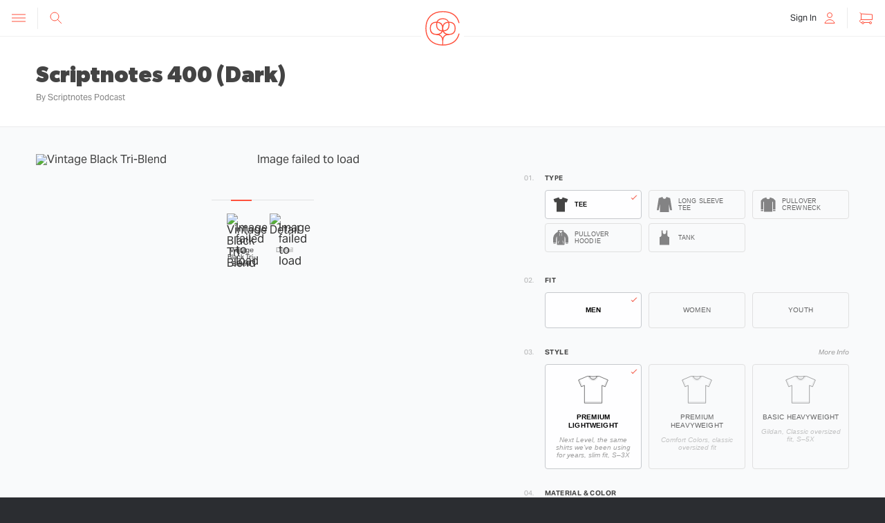

--- FILE ---
content_type: text/html; charset=utf-8
request_url: https://cottonbureau.com/p/2ESUK4/shirt/scriptnotes-400-dark
body_size: 24679
content:
<!DOCTYPE html>
<html lang="en">

<head>
  <title>  “Scriptnotes 400 (Dark)” graphic tee, tank, long sleeve tee, pullover crewneck, and pullover hoodie by Scriptnotes Podcast.
 | Cotton Bureau</title>
  <meta http-equiv="content-type" content="text/html; charset=UTF-8" />
  <meta name="viewport" content="width=device-width, initial-scale=1, maximum-scale=1, user-scalable=no" />
  <meta name="description" content="  Enjoy high fidelity and tremendous replayability in this long-running podcast wear.
">

  <meta name="csrf-token" content="MDaFl6Ek3stJPLNFM9FKV5iA6BUWpeXPKWHYaJ1j">
  <link rel="apple-touch-icon-precomposed" href="https://cottonbureau.com/build/assets/touch-icon-iphone-7mLdNTzP.png" />
  <link rel="apple-touch-icon-precomposed" sizes="72x72" href="https://cottonbureau.com/build/assets/touch-icon-ipad-Cuy4uYPY.png" />
  <link rel="apple-touch-icon-precomposed" sizes="114x114" href="https://cottonbureau.com/build/assets/touch-icon-iphone-retina-BGbfg4MO.png" />
  <link rel="apple-touch-icon-precomposed" sizes="144x144" href="https://cottonbureau.com/build/assets/touch-icon-ipad-retina-Bz0_W3lC.png" />

        <meta property="og:image" content="https://cottonbureau.com/mockup?default=1&amp;hash=4526&amp;pid=28675&amp;w=1024" />
    <meta property="og:image:width" content="1024" />
    <meta property="og:image:height" content="1024" />
    <meta property="og:title" content="Scriptnotes 400 (Dark) by Scriptnotes Podcast" />
  <meta property="og:url" content="https://cottonbureau.com/p/2ESUK4/shirt/scriptnotes-400-dark" />
  <meta property="og:site_name" content="Cotton Bureau" />
  <meta property="og:type" content="website" />
  <meta property="og:description" content="Enjoy high fidelity and tremendous replayability in this long-running podcast wear." />

  <meta name="twitter:card" content="product">
  <meta name="twitter:site" content="@cottonbureau">
  <meta name="twitter:creator" content="Scriptnotes Podcast">
  <meta name="twitter:title" content="Scriptnotes 400 (Dark)">
  <meta name="twitter:image" content="https://cottonbureau.com/mockup?default=1&amp;hash=4526&amp;pid=28675&amp;w=512">
  <meta name="twitter:domain" content="https://cottonbureau.com/p/2ESUK4/shirt/scriptnotes-400-dark">

      <meta name="twitter:description" content="Enjoy high fidelity and tremendous replayability in this long-running podcast wear.">
    <meta name="twitter:data1" content="$30.00">
    <meta name="twitter:label1" content="Finest Quality">
    <meta name="twitter:data2" content="Always Available">
    <meta name="twitter:label2" content="Still, get it now. Don’t wait.">
  
  
  

  <link rel="dns-prefetch" href="//use.typekit.net">
  <link rel="dns-prefetch" href="//p.typekit.net">
  <link rel="dns-prefetch" href="//js.stripe.com">
  <link rel="dns-prefetch" href="//www.google-analytics.com">
  <link rel="dns-prefetch" href="//www.google.com">
  <link rel="dns-prefetch" href="//fonts.googleapis.com">
  <link rel="dns-prefetch" href="//s3.amazonaws.com">

  <link rel="me" href="https://mastodon.social/@cottonbureau">

  <link href="https://use.typekit.net/bip7mhi.css" rel="stylesheet">
  <link rel="preload" as="style" href="https://cottonbureau.com/build/assets/legacy-BMUkVaxq.css" /><link rel="stylesheet" href="https://cottonbureau.com/build/assets/legacy-BMUkVaxq.css" />  <link rel="preload" as="style" href="https://cottonbureau.com/build/assets/nylon-BRFEa4mj.css" /><link rel="stylesheet" href="https://cottonbureau.com/build/assets/nylon-BRFEa4mj.css" />    <link rel="preload" as="style" href="https://cottonbureau.com/build/assets/product-E_CPGgcf.css" /><link rel="stylesheet" href="https://cottonbureau.com/build/assets/product-E_CPGgcf.css" />  
    <script>
    window.SITE_URL = "https:\/\/cottonbureau.com\/";
    window.STRIPE_KEY = "pk_live_mf1LzYHKr4sRJnE2zbrTnkyg";
    window.RENDER_DOMAIN = "cottonbureau.com";
    window.G_STATES = {"AE":{"AB":"Abu Dhabi","AJ":"Ajman","DU":"Dubai","FU":"Fujairah","RA":"Ras al-Khaimah","SH":"Sharjah","UM":"Umm al-Qaiwain"},"AU":{"ACT":"Australian Capital Territory","NSW":"New South Wales","NT":"Northern Territory","QLD":"Queensland","SA":"South Australia","TAS":"Tasmania","VIC":"Victoria","WA":"Western Australia"},"CA":{"AB":"Alberta","BC":"British Columbia","MB":"Manitoba","NB":"New Brunswick","NL":"Newfoundland and Labrador","NT":"Northwest Territories","NS":"Nova Scotia","NU":"Nunavut","ON":"Ontario","PE":"Prince Edward Island","QC":"Quebec","SK":"Saskatchewan","YT":"Yukon"},"DE":{"BW":"Baden-Wu\u0308rttemberg","BY":"Bavaria","BE":"Berlin","BB":"Brandenburg","HB":"Bremen","HH":"Hamburg","HE":"Hesse","MV":"Mecklenburg-Western Pomerania","NI":"Lower Saxony","NW":"North Rhine-Westphalia","RP":"Rhineland-Palatinate","SL":"Saarland","SN":"Saxony","ST":"Saxony-Anhalt","SH":"Schleswig-Holstein","TH":"Thuringia"},"IN":{"AN":"Andaman & Nicobar","AP":"Andhra Pradesh","AR":"Arunachal Pradesh","AS":"Assam","BR":"Bihar","CH":"Chandigarh","CG":"Chattisgarh","DN":"Dadra and Nagar Haveli","DD":"Daman & Diu","DL":"Delhi","GA":"Goa","GJ":"Gujarat","HR":"Haryana","HP":"Himachal Pradesh","JK":"Jammu & Kashmir","JH":"Jharkhand","KA":"Karnataka","KL":"Kerala","LA":"Ladakh","LD":"Lakshadweep","MP":"Madhya Pradesh","MH":"Maharashtra","MN":"Manipur","ML":"Meghalaya","MZ":"Mizoram","NL":"Nagaland","OR":"Orissa","PY":"Puducherry","PB":"Punjab","RJ":"Rajasthan","SK":"Sikkim","TN":"Tamil Nadu","TS":"Telangana","TR":"Tripura","UP":"Uttar Pradesh","UK":"Uttarakhand","WB":"West Bengal"},"MX":{"AG":"Aguascalientes","BJ":"Baja California","BS":"Baja California Sur","CP":"Campeche","CH":"Chiapas","CI":"Chihuahua","CU":"Coahuila","CL":"Colima","DF":"Distrito Federal","DG":"Durango","GJ":"Guanajuato","GR":"Guerrero","HG":"Hidalgo","JA":"Jalisco","EM":"Mexico","MH":"Michoacan","MR":"Morelos","NA":"Nayarit","NL":"Nuevo Leon","OA":"Oaxaca","PU":"Puebla","QA":"Queretaro","QR":"Quintana Roo","SL":"San Luis Potosi","SI":"Sinaloa","SO":"Sonora","TA":"Tabasco","TM":"Tamaulipas","TL":"Tlaxcala","VL":"Veracruz","YC":"Yucatan","ZT":"Zacatecas"},"US":{"AL":"Alabama","AK":"Alaska","AZ":"Arizona","AR":"Arkansas","CA":"California","CO":"Colorado","CT":"Connecticut","DE":"Delaware","DC":"District Of Columbia","FL":"Florida","GA":"Georgia","HI":"Hawaii","ID":"Idaho","IL":"Illinois","IN":"Indiana","IA":"Iowa","KS":"Kansas","KY":"Kentucky","LA":"Louisiana","ME":"Maine","MD":"Maryland","MA":"Massachusetts","MI":"Michigan","MN":"Minnesota","MS":"Mississippi","MO":"Missouri","MT":"Montana","NE":"Nebraska","NV":"Nevada","NH":"New Hampshire","NJ":"New Jersey","NM":"New Mexico","NY":"New York","NC":"North Carolina","ND":"North Dakota","OH":"Ohio","OK":"Oklahoma","OR":"Oregon","PA":"Pennsylvania","RI":"Rhode Island","SC":"South Carolina","SD":"South Dakota","TN":"Tennessee","TX":"Texas","UT":"Utah","VT":"Vermont","VA":"Virginia","WA":"Washington","WV":"West Virginia","WI":"Wisconsin","WY":"Wyoming","AA":"U.S. Armed Forces \u2013 Americas","AE":"U.S. Armed Forces \u2013 Europe","AP":"U.S. Armed Forces \u2013 Pacific"}};
    window.G_COUNTRIES = {"AL":"Albania","DZ":"Algeria","AS":"American Samoa","AD":"Andorra","AO":"Angola","AI":"Anguilla","AG":"Antigua and Barbuda","AM":"Armenia","AW":"Aruba","AU":"Australia","AT":"Austria","AZ":"Azerbaijan","BS":"Bahamas","BH":"Bahrain","BD":"Bangladesh","BB":"Barbados","BE":"Belgium","BZ":"Belize","BJ":"Benin","BM":"Bermuda","BT":"Bhutan","BO":"Bolivia, Plurinational State of","BA":"Bosnia and Herzegovina","BW":"Botswana","IO":"British Indian Ocean Territory","BN":"Brunei Darussalam","BG":"Bulgaria","BF":"Burkina Faso","BI":"Burundi","KH":"Cambodia","CM":"Cameroon","CA":"Canada","CV":"Cape Verde","KY":"Cayman Islands","CF":"Central African Republic","TD":"Chad","CL":"Chile","CN":"China","CX":"Christmas Island","CC":"Cocos (Keeling) Islands","CO":"Colombia","KM":"Comoros","CK":"Cook Islands","CR":"Costa Rica","HR":"Croatia","CW":"Cura\u00e7ao","CY":"Cyprus","CZ":"Czech Republic","DK":"Denmark","DJ":"Djibouti","DM":"Dominica","DO":"Dominican Republic","EC":"Ecuador","EG":"Egypt","SV":"El Salvador","GQ":"Equatorial Guinea","EE":"Estonia","ET":"Ethiopia","FK":"Falkland Islands (Malvinas)","FO":"Faroe Islands","FJ":"Fiji","FI":"Finland","FR":"France","GF":"French Guiana","PF":"French Polynesia","TF":"French Southern Territories","GA":"Gabon","GM":"Gambia","GE":"Georgia","DE":"Germany","GH":"Ghana","GI":"Gibraltar","GR":"Greece","GL":"Greenland","GD":"Grenada","GP":"Guadeloupe","GU":"Guam","GT":"Guatemala","GN":"Guinea","GY":"Guyana","VA":"Holy See (Vatican City State)","HN":"Honduras","HK":"Hong Kong","HU":"Hungary","IS":"Iceland","IN":"India","ID":"Indonesia","IE":"Ireland","IM":"Isle of Man","IL":"Israel","IT":"Italy","JM":"Jamaica","JP":"Japan","JO":"Jordan","KZ":"Kazakhstan","KE":"Kenya","KI":"Kiribati","KR":"Korea, Republic of","KW":"Kuwait","KG":"Kyrgyzstan","LA":"Lao People's Democratic Republic","LV":"Latvia","LB":"Lebanon","LS":"Lesotho","LI":"Liechtenstein","LT":"Lithuania","LU":"Luxembourg","MO":"Macao","MK":"Macedonia, the former Yugoslav Republic of","MG":"Madagascar","MW":"Malawi","MY":"Malaysia","MV":"Maldives","ML":"Mali","MT":"Malta","MH":"Marshall Islands","MQ":"Martinique","MR":"Mauritania","MU":"Mauritius","YT":"Mayotte","MX":"Mexico","FM":"Micronesia, Federated States of","MC":"Monaco","MN":"Mongolia","ME":"Montenegro","MS":"Montserrat","MA":"Morocco","MZ":"Mozambique","NA":"Namibia","NR":"Nauru","NP":"Nepal","NL":"Netherlands","NC":"New Caledonia","NZ":"New Zealand","NI":"Nicaragua","NE":"Niger","NG":"Nigeria","NU":"Niue","NF":"Norfolk Island","MP":"Northern Mariana Islands","NO":"Norway","OM":"Oman","PK":"Pakistan","PW":"Palau","PA":"Panama","PG":"Papua New Guinea","PY":"Paraguay","PE":"Peru","PH":"Philippines","PN":"Pitcairn","PL":"Poland","PT":"Portugal","PR":"Puerto Rico","QA":"Qatar","RE":"R\u00e9union","RO":"Romania","RW":"Rwanda","BL":"Saint Barth\u00e9lemy","SH":"Saint Helena, Ascension and Tristan da Cunha","KN":"Saint Kitts and Nevis","LC":"Saint Lucia","MF":"Saint Martin (French part)","PM":"Saint Pierre and Miquelon","VC":"Saint Vincent and the Grenadines","WS":"Samoa","SM":"San Marino","ST":"Sao Tome and Principe","SA":"Saudi Arabia","SN":"Senegal","RS":"Serbia","SC":"Seychelles","SL":"Sierra Leone","SG":"Singapore","SX":"Sint Maarten (Dutch part)","SK":"Slovakia","SI":"Slovenia","SB":"Solomon Islands","ZA":"South Africa","GS":"South Georgia and the South Sandwich Islands","ES":"Spain","LK":"Sri Lanka","SR":"Suriname","SJ":"Svalbard and Jan Mayen","SZ":"Swaziland","SE":"Sweden","CH":"Switzerland","TW":"Taiwan","TJ":"Tajikistan","TZ":"Tanzania, United Republic of","TH":"Thailand","TL":"Timor-Leste","TG":"Togo","TO":"Tonga","TT":"Trinidad and Tobago","TN":"Tunisia","TR":"Turkey","TM":"Turkmenistan","TC":"Turks and Caicos Islands","TV":"Tuvalu","UG":"Uganda","AE":"United Arab Emirates","GB":"United Kingdom","US":"United States","UY":"Uruguay","UZ":"Uzbekistan","VU":"Vanuatu","VE":"Venezuela, Bolivarian Republic of","VN":"Viet Nam","VG":"Virgin Islands, British","VI":"Virgin Islands, U.S.","WF":"Wallis and Futuna","EH":"Western Sahara","ZM":"Zambia","ZW":"Zimbabwe"};
    window.DWOLLA_ENV = "prod";
    window.SENTRY_ENVIRONMENT = null;
    window.RECAPTCHA_KEY = "6LeLFIUaAAAAAKju1djbnh0T-a4JPNt4B_FdYF69";
    window.USER = {
      isAuth: 0,
                };
  </script>

  <!-- Google tag (gtag.js) -->
  <script async src="https://www.googletagmanager.com/gtag/js?id=G-KXDQEH82R5"></script>
  <script>
    window.dataLayer = window.dataLayer || [];

    function gtag() {
      dataLayer.push(arguments);
    }
    gtag('js', new Date());

    gtag('config', 'G-KXDQEH82R5');
  </script>

  <!-- Facebook Pixel Code -->
  <script>
    ! function(f, b, e, v, n, t, s) {
      if (f.fbq) return;
      n = f.fbq = function() {
        n.callMethod ?
          n.callMethod.apply(n, arguments) : n.queue.push(arguments)
      };
      if (!f._fbq) f._fbq = n;
      n.push = n;
      n.loaded = !0;
      n.version = '2.0';
      n.queue = [];
      t = b.createElement(e);
      t.async = !0;
      t.src = v;
      s = b.getElementsByTagName(e)[0];
      s.parentNode.insertBefore(t, s)
    }(window, document, 'script',
      'https://connect.facebook.net/en_US/fbevents.js');
    fbq('init', '259261707806709');
    fbq('track', 'PageView');
  </script>
  <noscript>
    <img height="1" width="1" style="display:none" src="https://www.facebook.com/tr?id=259261707806709&ev=PageView&noscript=1" />
  </noscript>
  <!-- End Facebook Pixel Code -->
</head>

<body       class="product-page"
       >

  <div id="cottonbureau-app" class="pane-groups">
    <div class="Backgrounds">
      <div class="Backgrounds-item Backgrounds-item--pattern   "></div>
    </div>
    <pane-section pane-id="menu" alignment="left" :active-pane="activePane" class="menu-pane-content" v-on:click="onSectionClick">
      <nav class="Menu u-pad u-bumper--larger menu-pane">
  <a class="cb-logo" href="https://cottonbureau.com">
    <svg  viewBox="0 0 600 65" class="Icon">
  <g id="Icon-cbText">
    <g class="Icon-color">
      <use href="https://cottonbureau.com/build/assets/symbols-zPLiTKlj.svg#Icon-cbTextTemplate" />
    </g>
  </g>
</svg>
  </a>
  <ul class="Menu-list u-push">
    <li>
      <hr class="HR--faded u-push--half" />
    </li>
    <li class="Menu-item"><a class="Menu-link" href="https://cottonbureau.com/shop" id="Menu-shopLink">Shop</a>
      <ul class="Sub-menu-list shop-links">
        <li class="Menu-item"><a class="Menu-link" href="https://cottonbureau.com/shop" id="Menu-shopLink">All Products</a></li>
        <li class="Menu-item"><a class="Menu-link" href="https://cottonbureau.com/shop?menu%5Bproduct__collections__names%5D=Our%20Favorites" id="Menu-shopLink">Our Favorites</a></li>
        <li class="Menu-item"><a class="Menu-link" href="https://cottonbureau.com/shop?menu%5Bproduct__collections__names%5D=Featured%20Partners" id="Menu-shopLink">Featured Partners</a></li>
        <li class="Menu-item"><a class="Menu-link" href="https://support.cottonbureau.com/category/88-orders-payments-shipping" id="Menu-FAQLink">FAQ</a></li>
        <li class="Menu-item"><a class="Menu-link" href="https://cottonbureau.com/search?query=pizza" id="Menu-searchLink">Search</a></li>
      </ul>
    </li>
    <li>
      <hr class="HR--faded u-push--half u-push--15--reverse" />
    </li>
    <li class="Menu-item"><a class="Menu-link" href="https://cottonbureau.com/create-a-product" id="Menu-submitLink">Sell</a>
      <ul class="Sub-menu-list">
        <li class="Menu-item"><a class="Menu-link" href="https://cottonbureau.com/create-a-product" id="Menu-submitLink">Create a Product</a>
        <li class="Menu-item"><a class="Menu-link" href="/how-it-works" id="Menu-submitLink">How It Works</a>
      </ul>
    </li>
  </ul>
  <hr class="HR--faded u-push--half u-push--15--reverse" />
  <ul class="Menu-list u-push">
    <li class="Menu-item">
            <ul class="Sub-menu-list">

                          <li class="Menu-item"><a class="Menu-link" href="https://cottonbureau.com/sign-in" id="Menu-signInLink">Sign In</a></li>
              </ul>
    </li>
  </ul>
</nav>
    </pane-section>
    <main class="main-pane-content promo-space " :class="{ 'store-masthead-space': !content.feature }">
      <header class="site-header   " ref="header" :class="{ 'mobile-search-open': isSearchToggled, 'store-masthead': !content.feature }">
  <nav>
    <div class="controls left">
      <a href="#" class="menu" v-on:click.prevent="toggleMenu"><svg  viewBox="0 0 24 24" class="icon">
  <g id="Icon-menu-stroke">
    <use href="https://cottonbureau.com/build/assets/symbols-zPLiTKlj.svg#Icon-menu-strokeTemplate" />
  </g>
</svg>
</a>

              <search-box :is-desktop-breakpoint="mq.desktop" v-on:toggle-search="toggleSearch">
        </search-box>
      
    </div>
    <div class="controls right">
      <a class="cart" href="#" v-on:click.prevent="toggleCheckout"><svg  viewBox="0 0 24 24" class="icon">
  <g id="Icon-cart-stroke">
    <use href="https://cottonbureau.com/build/assets/symbols-zPLiTKlj.svg#Icon-cart-strokeTemplate" />
  </g>
</svg>
</a>
              <a class="user" href="https://cottonbureau.com/sign-in">
          <span>Sign In</span>
          <div class="user-icon">
            <svg  viewBox="0 0 24 24" class="icon">
  <g id="Icon-user-stroke">
    <use href="https://cottonbureau.com/build/assets/symbols-zPLiTKlj.svg#Icon-user-strokeTemplate" />
  </g>
</svg>
          </div>
        </a>
          </div>
    <div class="logo">
      <a href="https://cottonbureau.com">
        <svg  viewBox="0 0 72 72" class="icon">
  <g id="Icon-logo-stroke">
    <use href="https://cottonbureau.com/build/assets/symbols-zPLiTKlj.svg#Icon-logo-strokeTemplate" />
  </g>
</svg>
      </a>
    </div>
  </nav>
  <div class="sub-header   hidden
">
          <div class="links left">
        <div class="standard">
          <a href="/shop">Shop All Products</a>
          <a href="/how-it-works">Learn How It Works</a>
          <a href="/create-a-product">Create a Product Now</a>
        </div>
        <teleport-target id="checkout-header-navigation"></teleport-target>
      </div>

      <div class="links right">
        

        
        
        <a class="promo current-page" href="https://cottonbureau.com/discounts?discount=FREE99">
          <span style="font-style:normal;font-size:15px;padding:0;vertical-align:middle;margin-top:-1px;">☃️&nbsp;</span> <strong>Spend $99, get free shipping! Use code <span
              class="code">FREE99</span> at checkout.</strong>
        </a>

        

        

        

        <div class="help">
          <p><span class="desktop">Need help? Email <a href="mailto:support@cottonbureau.com">support@cottonbureau.com</a></span><span class="mobile">Need help? <a
                href="mailto:support@cottonbureau.com">Email</a></span></p>
        </div>
      </div>

      
      </div>
    </header>
        <product-selector :product="CBData.product" :related-products="CBData.relatedProducts" :blank-details="CBData.blankDetails" :is-seller-store="CBData.isSellerStore || CBData.product.designer.isStore"
    :is-submitting="isSubmitting" :message="message" :is-admin="Boolean(cottonBureauStore.user.isAdmin)" @add-to-bag="onAddToBag">
  </product-selector>
      <the-footer>
        <announcement-newsletter>
      </the-footer>
    </main>
    <pane-section pane-id="checkout" alignment="right" :active-pane="activePane" class="checkout-pane-content" :class="[currentStep ? currentStep + '-step-open step-open' : '', stepClass]"
      v-on:click="onSectionClick">
      <cart-view v-if="checkoutInitialized" :cart-response="cartResponse" :current-step="currentStep" :is-full-screen="mq.fullscreen" :step-into="stepInto" :user="cottonBureauStore.user"
        v-on:toggle-main="toggleMain">
      </cart-view>
    </pane-section>
    <modals-container></modals-container>
  </div>

  <script>window.CottonBureau = window.CottonBureau || {};CottonBureau.product = {"id":28675,"description":"Enjoy high fidelity and tremendous replayability in this long-running podcast wear.","metaDescription":"Enjoy high fidelity and tremendous replayability in this long-running podcast wear.","publishingStatus":"published","onboardingStatus":"accepted","salesMethod":"on-demand","preorderStatus":"","stockBackorderStatus":"limited","productionMethod":"direct to garment","isOnDemandV2":true,"supportsOnDemandMockups":1,"title":"Scriptnotes 400 (Dark)","type":"clothing","willArriveByChristmas":null,"designer":{"name":"Scriptnotes Podcast","id":19832,"bio":"Scriptnotes, a podcast about screenwriting and things that are interesting to screenwriters, with John August and Craig Mazin.","location":"Los Angeles, CA","slug":"scriptnotes-podcast","blueskyOrName":"Scriptnotes Podcast","socials":{"web":"johnaugust.com","twitter":"johnaugust"},"formattedSocials":{"web":{"name":"Web","class":"website","icon":{"name":"world","viewBox":"0 0 71.957 71.957"},"baseUrl":"https:\/\/","regex":"^(?:[a-zA-Z]*:\\\/\\\/)?(.*)","value":"johnaugust.com","url":"https:\/\/johnaugust.com"},"twitter":{"name":"X","class":"twitter","icon":{"name":"xsocial","viewBox":"0 0 72 72"},"baseUrl":"https:\/\/x.com\/","regex":"^(?:https?:\\\/\\\/)?(?:mobile\\.|www\\.)?(?:x\\.com\\\/)?(\\w{1,15})","regexError":"X usernames are 1\u201315 characters in length and only contain letters, numbers, and underscores.","value":"johnaugust","url":"https:\/\/x.com\/johnaugust"}},"url":"https:\/\/cottonbureau.com\/people\/scriptnotes-podcast","avatarUrl":"https:\/\/cottonbureau.com\/image?path=sellers%2Foriginals%2F19832_scriptnotes-podcast_0GR5.jpg&w=512","isStore":false,"sellerType":"normal"},"dates":{"expiresAt":"2019-05-06T21:07:39+00:00","shipping":"January 26\u201329, 2026","fullShipping":{"availableForFulfillment":"2026-01-22T16:47:18.127987Z","earliest":"2026-01-26T16:47:18.000000Z","latest":"2026-01-29T16:47:18.000000Z","earliestFormatted":null,"latestFormatted":null,"rangeFormatted":"January 26\u201329, 2026","relativeRangeFormatted":"2\u20135 days"}},"imageCacheHash":"4526","isClose":false,"isEndingSoon":true,"isGoingToPrint":false,"isExpired":false,"isListed":true,"isLive":false,"isKids":false,"isOnDemand":true,"isPreOrder":false,"isProBono":false,"isSoldOut":false,"isStock":true,"isSuccess":false,"artworkWidthPixels":5000,"artworkHeightPixels":1539,"links":{"url":"https:\/\/cottonbureau.com\/p\/2ESUK4\/shirt\/scriptnotes-400-dark","storeUrl":"https:\/\/cottonbureau.com\/stores\/scriptnotes-podcast"},"stats":{"goal":12,"lifetimeSold":146,"requests":0,"sold":146,"timeLeft":{"value":0,"unit":"seconds"}},"tags":[],"types":["tee","tank","long sleeve tee","pullover crewneck","pullover hoodie"],"subscriptions":[],"variants":[{"id":1506818,"productId":28675,"isArchived":false,"position":0,"group":1,"code":"6010","type":"tee","typeReadable":"Tee","manufacturer":"next level","manufacturerReadable":"Next Level","material":"tri-blend","materialReadable":"Tri-Blend","color":"vintage black","colorReadable":"Vintage Black","sex":"men","sexReadable":"Men","size":"s","sizeReadable":"S","isDefault":1,"isDeviant":0,"shownByDefault":1,"price":"30","retailPrice":null,"grams":116,"chest":"36.5","waist":"","iconTemplate":"tee","iconColor":"#060607","iconTexture":true,"length":"26-27","sleeve":"","isHidden":false,"isBackorder":false,"images":[{"id":262924,"productId":28675,"isArchived":0,"position":0,"basename":"28675_AdIw.png","filename":"28675_AdIw","extension":"png","originalBasename":"28675_AdIw.png","originalFilename":"28675_AdIw","originalExtension":"png","label":"Tri-Blend Vintage Black"}],"willArriveByChristmas":null,"availableForSale":true,"shippingDate":"January 26\u201329, 2026","fullShipping":{"availableForFulfillment":"2026-01-22T16:47:18.130594Z","earliest":"2026-01-26T16:47:18.000000Z","latest":"2026-01-29T16:47:18.000000Z","earliestFormatted":null,"latestFormatted":null,"rangeFormatted":"January 26\u201329, 2026","relativeRangeFormatted":"2\u20135 days"}},{"id":1506819,"productId":28675,"isArchived":false,"position":1,"group":1,"code":"6010","type":"tee","typeReadable":"Tee","manufacturer":"next level","manufacturerReadable":"Next Level","material":"tri-blend","materialReadable":"Tri-Blend","color":"vintage black","colorReadable":"Vintage Black","sex":"men","sexReadable":"Men","size":"m","sizeReadable":"M","isDefault":0,"isDeviant":0,"shownByDefault":1,"price":"30","retailPrice":null,"grams":130,"chest":"39.5","waist":"","iconTemplate":"tee","iconColor":"#060607","iconTexture":true,"length":"27.50-28.50","sleeve":"","isHidden":false,"isBackorder":false,"images":[{"id":262924,"productId":28675,"isArchived":0,"position":0,"basename":"28675_AdIw.png","filename":"28675_AdIw","extension":"png","originalBasename":"28675_AdIw.png","originalFilename":"28675_AdIw","originalExtension":"png","label":"Tri-Blend Vintage Black"}],"willArriveByChristmas":null,"availableForSale":true,"shippingDate":"January 26\u201329, 2026","fullShipping":{"availableForFulfillment":"2026-01-22T16:47:18.131062Z","earliest":"2026-01-26T16:47:18.000000Z","latest":"2026-01-29T16:47:18.000000Z","earliestFormatted":null,"latestFormatted":null,"rangeFormatted":"January 26\u201329, 2026","relativeRangeFormatted":"2\u20135 days"}},{"id":1506820,"productId":28675,"isArchived":false,"position":2,"group":1,"code":"6010","type":"tee","typeReadable":"Tee","manufacturer":"next level","manufacturerReadable":"Next Level","material":"tri-blend","materialReadable":"Tri-Blend","color":"vintage black","colorReadable":"Vintage Black","sex":"men","sexReadable":"Men","size":"l","sizeReadable":"L","isDefault":0,"isDeviant":0,"shownByDefault":1,"price":"30","retailPrice":null,"grams":131,"chest":"42.5","waist":"","iconTemplate":"tee","iconColor":"#060607","iconTexture":true,"length":"28-29","sleeve":"","isHidden":false,"isBackorder":false,"images":[{"id":262924,"productId":28675,"isArchived":0,"position":0,"basename":"28675_AdIw.png","filename":"28675_AdIw","extension":"png","originalBasename":"28675_AdIw.png","originalFilename":"28675_AdIw","originalExtension":"png","label":"Tri-Blend Vintage Black"}],"willArriveByChristmas":null,"availableForSale":true,"shippingDate":"January 26\u201329, 2026","fullShipping":{"availableForFulfillment":"2026-01-22T16:47:18.131502Z","earliest":"2026-01-26T16:47:18.000000Z","latest":"2026-01-29T16:47:18.000000Z","earliestFormatted":null,"latestFormatted":null,"rangeFormatted":"January 26\u201329, 2026","relativeRangeFormatted":"2\u20135 days"}},{"id":1506821,"productId":28675,"isArchived":false,"position":3,"group":1,"code":"6010","type":"tee","typeReadable":"Tee","manufacturer":"next level","manufacturerReadable":"Next Level","material":"tri-blend","materialReadable":"Tri-Blend","color":"vintage black","colorReadable":"Vintage Black","sex":"men","sexReadable":"Men","size":"xl","sizeReadable":"XL","isDefault":0,"isDeviant":0,"shownByDefault":1,"price":"30","retailPrice":null,"grams":165,"chest":"45.5","waist":"","iconTemplate":"tee","iconColor":"#060607","iconTexture":true,"length":"29.50-30.50","sleeve":"","isHidden":false,"isBackorder":false,"images":[{"id":262924,"productId":28675,"isArchived":0,"position":0,"basename":"28675_AdIw.png","filename":"28675_AdIw","extension":"png","originalBasename":"28675_AdIw.png","originalFilename":"28675_AdIw","originalExtension":"png","label":"Tri-Blend Vintage Black"}],"willArriveByChristmas":null,"availableForSale":true,"shippingDate":"January 26\u201329, 2026","fullShipping":{"availableForFulfillment":"2026-01-22T16:47:18.131933Z","earliest":"2026-01-26T16:47:18.000000Z","latest":"2026-01-29T16:47:18.000000Z","earliestFormatted":null,"latestFormatted":null,"rangeFormatted":"January 26\u201329, 2026","relativeRangeFormatted":"2\u20135 days"}},{"id":1506822,"productId":28675,"isArchived":false,"position":4,"group":1,"code":"6010","type":"tee","typeReadable":"Tee","manufacturer":"next level","manufacturerReadable":"Next Level","material":"tri-blend","materialReadable":"Tri-Blend","color":"vintage black","colorReadable":"Vintage Black","sex":"men","sexReadable":"Men","size":"2x","sizeReadable":"2X","isDefault":0,"isDeviant":0,"shownByDefault":1,"price":"30","retailPrice":null,"grams":172,"chest":"49.5","waist":"","iconTemplate":"tee","iconColor":"#060607","iconTexture":true,"length":"30-31","sleeve":"","isHidden":false,"isBackorder":false,"images":[{"id":262924,"productId":28675,"isArchived":0,"position":0,"basename":"28675_AdIw.png","filename":"28675_AdIw","extension":"png","originalBasename":"28675_AdIw.png","originalFilename":"28675_AdIw","originalExtension":"png","label":"Tri-Blend Vintage Black"}],"willArriveByChristmas":null,"availableForSale":true,"shippingDate":"January 26\u201329, 2026","fullShipping":{"availableForFulfillment":"2026-01-22T16:47:18.132361Z","earliest":"2026-01-26T16:47:18.000000Z","latest":"2026-01-29T16:47:18.000000Z","earliestFormatted":null,"latestFormatted":null,"rangeFormatted":"January 26\u201329, 2026","relativeRangeFormatted":"2\u20135 days"}},{"id":6392913,"productId":28675,"isArchived":false,"position":5,"group":1,"code":"6010","type":"tee","typeReadable":"Tee","manufacturer":"next level","manufacturerReadable":"Next Level","material":"tri-blend","materialReadable":"Tri-Blend","color":"vintage black","colorReadable":"Vintage Black","sex":"men","sexReadable":"Men","size":"3x","sizeReadable":"3X","isDefault":0,"isDeviant":0,"shownByDefault":1,"price":"30","retailPrice":null,"grams":177,"chest":"53.5","waist":"","iconTemplate":"tee","iconColor":"#060607","iconTexture":true,"length":"32-33","sleeve":"","isHidden":false,"isBackorder":false,"images":[{"id":262924,"productId":28675,"isArchived":0,"position":0,"basename":"28675_AdIw.png","filename":"28675_AdIw","extension":"png","originalBasename":"28675_AdIw.png","originalFilename":"28675_AdIw","originalExtension":"png","label":"Tri-Blend Vintage Black"}],"willArriveByChristmas":null,"availableForSale":true,"shippingDate":"January 26\u201329, 2026","fullShipping":{"availableForFulfillment":"2026-01-22T16:47:18.132781Z","earliest":"2026-01-26T16:47:18.000000Z","latest":"2026-01-29T16:47:18.000000Z","earliestFormatted":null,"latestFormatted":null,"rangeFormatted":"January 26\u201329, 2026","relativeRangeFormatted":"2\u20135 days"}},{"id":1506826,"productId":28675,"isArchived":false,"position":6,"group":2,"code":"6710","type":"tee","typeReadable":"Tee","manufacturer":"next level","manufacturerReadable":"Next Level","material":"tri-blend","materialReadable":"Tri-Blend","color":"vintage black","colorReadable":"Vintage Black","sex":"women","sexReadable":"Women","size":"s","sizeReadable":"S","isDefault":0,"isDeviant":0,"shownByDefault":1,"price":"30","retailPrice":null,"grams":97,"chest":"28.50\u201330.50","waist":"","iconTemplate":"tee","iconColor":"#060607","iconTexture":true,"length":"23\u201323.50","sleeve":"","isHidden":false,"isBackorder":false,"images":[{"id":262925,"productId":28675,"isArchived":0,"position":1,"basename":"28675_kjZi.png","filename":"28675_kjZi","extension":"png","originalBasename":"28675_kjZi.png","originalFilename":"28675_kjZi","originalExtension":"png","label":"Tri-Blend Vintage Black"}],"willArriveByChristmas":null,"availableForSale":true,"shippingDate":"January 26\u201329, 2026","fullShipping":{"availableForFulfillment":"2026-01-22T16:47:18.133200Z","earliest":"2026-01-26T16:47:18.000000Z","latest":"2026-01-29T16:47:18.000000Z","earliestFormatted":null,"latestFormatted":null,"rangeFormatted":"January 26\u201329, 2026","relativeRangeFormatted":"2\u20135 days"}},{"id":1506827,"productId":28675,"isArchived":false,"position":7,"group":2,"code":"6710","type":"tee","typeReadable":"Tee","manufacturer":"next level","manufacturerReadable":"Next Level","material":"tri-blend","materialReadable":"Tri-Blend","color":"vintage black","colorReadable":"Vintage Black","sex":"women","sexReadable":"Women","size":"m","sizeReadable":"M","isDefault":0,"isDeviant":0,"shownByDefault":1,"price":"30","retailPrice":null,"grams":98,"chest":"30\u201332.50","waist":"","iconTemplate":"tee","iconColor":"#060607","iconTexture":true,"length":"23.50\u201324","sleeve":"","isHidden":false,"isBackorder":false,"images":[{"id":262925,"productId":28675,"isArchived":0,"position":1,"basename":"28675_kjZi.png","filename":"28675_kjZi","extension":"png","originalBasename":"28675_kjZi.png","originalFilename":"28675_kjZi","originalExtension":"png","label":"Tri-Blend Vintage Black"}],"willArriveByChristmas":null,"availableForSale":true,"shippingDate":"January 26\u201329, 2026","fullShipping":{"availableForFulfillment":"2026-01-22T16:47:18.133603Z","earliest":"2026-01-26T16:47:18.000000Z","latest":"2026-01-29T16:47:18.000000Z","earliestFormatted":null,"latestFormatted":null,"rangeFormatted":"January 26\u201329, 2026","relativeRangeFormatted":"2\u20135 days"}},{"id":1506828,"productId":28675,"isArchived":false,"position":8,"group":2,"code":"6710","type":"tee","typeReadable":"Tee","manufacturer":"next level","manufacturerReadable":"Next Level","material":"tri-blend","materialReadable":"Tri-Blend","color":"vintage black","colorReadable":"Vintage Black","sex":"women","sexReadable":"Women","size":"l","sizeReadable":"L","isDefault":0,"isDeviant":0,"shownByDefault":1,"price":"30","retailPrice":null,"grams":106,"chest":"31.50\u201334.50","waist":"","iconTemplate":"tee","iconColor":"#060607","iconTexture":true,"length":"24\u201325","sleeve":"","isHidden":false,"isBackorder":false,"images":[{"id":262925,"productId":28675,"isArchived":0,"position":1,"basename":"28675_kjZi.png","filename":"28675_kjZi","extension":"png","originalBasename":"28675_kjZi.png","originalFilename":"28675_kjZi","originalExtension":"png","label":"Tri-Blend Vintage Black"}],"willArriveByChristmas":null,"availableForSale":true,"shippingDate":"January 26\u201329, 2026","fullShipping":{"availableForFulfillment":"2026-01-22T16:47:18.134020Z","earliest":"2026-01-26T16:47:18.000000Z","latest":"2026-01-29T16:47:18.000000Z","earliestFormatted":null,"latestFormatted":null,"rangeFormatted":"January 26\u201329, 2026","relativeRangeFormatted":"2\u20135 days"}},{"id":1506829,"productId":28675,"isArchived":false,"position":9,"group":2,"code":"6710","type":"tee","typeReadable":"Tee","manufacturer":"next level","manufacturerReadable":"Next Level","material":"tri-blend","materialReadable":"Tri-Blend","color":"vintage black","colorReadable":"Vintage Black","sex":"women","sexReadable":"Women","size":"xl","sizeReadable":"XL","isDefault":0,"isDeviant":0,"shownByDefault":1,"price":"30","retailPrice":null,"grams":113,"chest":"34.50\u201336","waist":"","iconTemplate":"tee","iconColor":"#060607","iconTexture":true,"length":"24.50\u201325.50","sleeve":"","isHidden":false,"isBackorder":false,"images":[{"id":262925,"productId":28675,"isArchived":0,"position":1,"basename":"28675_kjZi.png","filename":"28675_kjZi","extension":"png","originalBasename":"28675_kjZi.png","originalFilename":"28675_kjZi","originalExtension":"png","label":"Tri-Blend Vintage Black"}],"willArriveByChristmas":null,"availableForSale":true,"shippingDate":"January 26\u201329, 2026","fullShipping":{"availableForFulfillment":"2026-01-22T16:47:18.134429Z","earliest":"2026-01-26T16:47:18.000000Z","latest":"2026-01-29T16:47:18.000000Z","earliestFormatted":null,"latestFormatted":null,"rangeFormatted":"January 26\u201329, 2026","relativeRangeFormatted":"2\u20135 days"}},{"id":1506830,"productId":28675,"isArchived":false,"position":10,"group":2,"code":"6710","type":"tee","typeReadable":"Tee","manufacturer":"next level","manufacturerReadable":"Next Level","material":"tri-blend","materialReadable":"Tri-Blend","color":"vintage black","colorReadable":"Vintage Black","sex":"women","sexReadable":"Women","size":"2x","sizeReadable":"2X","isDefault":0,"isDeviant":0,"shownByDefault":1,"price":"30","retailPrice":null,"grams":121,"chest":"38\u201338.50","waist":"","iconTemplate":"tee","iconColor":"#060607","iconTexture":true,"length":"25.5-26.50","sleeve":"","isHidden":false,"isBackorder":false,"images":[{"id":262925,"productId":28675,"isArchived":0,"position":1,"basename":"28675_kjZi.png","filename":"28675_kjZi","extension":"png","originalBasename":"28675_kjZi.png","originalFilename":"28675_kjZi","originalExtension":"png","label":"Tri-Blend Vintage Black"}],"willArriveByChristmas":null,"availableForSale":true,"shippingDate":"January 26\u201329, 2026","fullShipping":{"availableForFulfillment":"2026-01-22T16:47:18.134839Z","earliest":"2026-01-26T16:47:18.000000Z","latest":"2026-01-29T16:47:18.000000Z","earliestFormatted":null,"latestFormatted":null,"rangeFormatted":"January 26\u201329, 2026","relativeRangeFormatted":"2\u20135 days"}},{"id":1506839,"productId":28675,"isArchived":false,"position":11,"group":4,"code":"3484","type":"tank","typeReadable":"Tank","manufacturer":"bella+canvas","manufacturerReadable":"Bella+Canvas","material":"tri-blend","materialReadable":"Tri-Blend","color":"charcoal black triblend","colorReadable":"Charcoal Black TriBlend","sex":"unisex","sexReadable":"Unisex","size":"s","sizeReadable":"S","isDefault":0,"isDeviant":0,"shownByDefault":1,"price":"30","retailPrice":null,"grams":86,"chest":"34-37","waist":"","iconTemplate":"tank","iconColor":"#231f20","iconTexture":true,"length":"27","sleeve":"","isHidden":false,"isBackorder":false,"images":[{"id":262927,"productId":28675,"isArchived":0,"position":3,"basename":"28675_vZRz.png","filename":"28675_vZRz","extension":"png","originalBasename":"28675_vZRz.png","originalFilename":"28675_vZRz","originalExtension":"png","label":"Tri-Blend Charcoal Black TriBlend"}],"willArriveByChristmas":null,"availableForSale":false,"shippingDate":"January 26\u201329, 2026","fullShipping":{"availableForFulfillment":"2026-01-22T16:47:18.135264Z","earliest":"2026-01-26T16:47:18.000000Z","latest":"2026-01-29T16:47:18.000000Z","earliestFormatted":null,"latestFormatted":null,"rangeFormatted":"January 26\u201329, 2026","relativeRangeFormatted":"2\u20135 days"}},{"id":1506840,"productId":28675,"isArchived":false,"position":12,"group":4,"code":"3484","type":"tank","typeReadable":"Tank","manufacturer":"bella+canvas","manufacturerReadable":"Bella+Canvas","material":"tri-blend","materialReadable":"Tri-Blend","color":"charcoal black triblend","colorReadable":"Charcoal Black TriBlend","sex":"unisex","sexReadable":"Unisex","size":"m","sizeReadable":"M","isDefault":0,"isDeviant":0,"shownByDefault":1,"price":"30","retailPrice":null,"grams":114,"chest":"38\u201341","waist":"","iconTemplate":"tank","iconColor":"#231f20","iconTexture":true,"length":"28","sleeve":"","isHidden":false,"isBackorder":false,"images":[{"id":262927,"productId":28675,"isArchived":0,"position":3,"basename":"28675_vZRz.png","filename":"28675_vZRz","extension":"png","originalBasename":"28675_vZRz.png","originalFilename":"28675_vZRz","originalExtension":"png","label":"Tri-Blend Charcoal Black TriBlend"}],"willArriveByChristmas":null,"availableForSale":false,"shippingDate":"January 26\u201329, 2026","fullShipping":{"availableForFulfillment":"2026-01-22T16:47:18.135687Z","earliest":"2026-01-26T16:47:18.000000Z","latest":"2026-01-29T16:47:18.000000Z","earliestFormatted":null,"latestFormatted":null,"rangeFormatted":"January 26\u201329, 2026","relativeRangeFormatted":"2\u20135 days"}},{"id":1506841,"productId":28675,"isArchived":false,"position":13,"group":4,"code":"3484","type":"tank","typeReadable":"Tank","manufacturer":"bella+canvas","manufacturerReadable":"Bella+Canvas","material":"tri-blend","materialReadable":"Tri-Blend","color":"charcoal black triblend","colorReadable":"Charcoal Black TriBlend","sex":"unisex","sexReadable":"Unisex","size":"l","sizeReadable":"L","isDefault":0,"isDeviant":0,"shownByDefault":1,"price":"30","retailPrice":null,"grams":114,"chest":"42\u201345","waist":"","iconTemplate":"tank","iconColor":"#231f20","iconTexture":true,"length":"28.5","sleeve":"","isHidden":false,"isBackorder":false,"images":[{"id":262927,"productId":28675,"isArchived":0,"position":3,"basename":"28675_vZRz.png","filename":"28675_vZRz","extension":"png","originalBasename":"28675_vZRz.png","originalFilename":"28675_vZRz","originalExtension":"png","label":"Tri-Blend Charcoal Black TriBlend"}],"willArriveByChristmas":null,"availableForSale":false,"shippingDate":"January 26\u201329, 2026","fullShipping":{"availableForFulfillment":"2026-01-22T16:47:18.136109Z","earliest":"2026-01-26T16:47:18.000000Z","latest":"2026-01-29T16:47:18.000000Z","earliestFormatted":null,"latestFormatted":null,"rangeFormatted":"January 26\u201329, 2026","relativeRangeFormatted":"2\u20135 days"}},{"id":1506842,"productId":28675,"isArchived":false,"position":14,"group":4,"code":"3484","type":"tank","typeReadable":"Tank","manufacturer":"bella+canvas","manufacturerReadable":"Bella+Canvas","material":"tri-blend","materialReadable":"Tri-Blend","color":"charcoal black triblend","colorReadable":"Charcoal Black TriBlend","sex":"unisex","sexReadable":"Unisex","size":"xl","sizeReadable":"XL","isDefault":0,"isDeviant":0,"shownByDefault":1,"price":"30","retailPrice":null,"grams":114,"chest":"46\u201349","waist":"","iconTemplate":"tank","iconColor":"#231f20","iconTexture":true,"length":"29.5","sleeve":"","isHidden":false,"isBackorder":false,"images":[{"id":262927,"productId":28675,"isArchived":0,"position":3,"basename":"28675_vZRz.png","filename":"28675_vZRz","extension":"png","originalBasename":"28675_vZRz.png","originalFilename":"28675_vZRz","originalExtension":"png","label":"Tri-Blend Charcoal Black TriBlend"}],"willArriveByChristmas":null,"availableForSale":false,"shippingDate":"January 26\u201329, 2026","fullShipping":{"availableForFulfillment":"2026-01-22T16:47:18.136512Z","earliest":"2026-01-26T16:47:18.000000Z","latest":"2026-01-29T16:47:18.000000Z","earliestFormatted":null,"latestFormatted":null,"rangeFormatted":"January 26\u201329, 2026","relativeRangeFormatted":"2\u20135 days"}},{"id":1506843,"productId":28675,"isArchived":false,"position":15,"group":4,"code":"3484","type":"tank","typeReadable":"Tank","manufacturer":"bella+canvas","manufacturerReadable":"Bella+Canvas","material":"tri-blend","materialReadable":"Tri-Blend","color":"charcoal black triblend","colorReadable":"Charcoal Black TriBlend","sex":"unisex","sexReadable":"Unisex","size":"2x","sizeReadable":"2X","isDefault":0,"isDeviant":0,"shownByDefault":1,"price":"30","retailPrice":null,"grams":142,"chest":"50-53","waist":"","iconTemplate":"tank","iconColor":"#231f20","iconTexture":true,"length":"30.5","sleeve":"","isHidden":false,"isBackorder":false,"images":[{"id":262927,"productId":28675,"isArchived":0,"position":3,"basename":"28675_vZRz.png","filename":"28675_vZRz","extension":"png","originalBasename":"28675_vZRz.png","originalFilename":"28675_vZRz","originalExtension":"png","label":"Tri-Blend Charcoal Black TriBlend"}],"willArriveByChristmas":null,"availableForSale":false,"shippingDate":"January 26\u201329, 2026","fullShipping":{"availableForFulfillment":"2026-01-22T16:47:18.136926Z","earliest":"2026-01-26T16:47:18.000000Z","latest":"2026-01-29T16:47:18.000000Z","earliestFormatted":null,"latestFormatted":null,"rangeFormatted":"January 26\u201329, 2026","relativeRangeFormatted":"2\u20135 days"}},{"id":1506844,"productId":28675,"isArchived":false,"position":16,"group":5,"code":"6010","type":"tee","typeReadable":"Tee","manufacturer":"next level","manufacturerReadable":"Next Level","material":"tri-blend","materialReadable":"Tri-Blend","color":"vintage navy","colorReadable":"Vintage Navy","sex":"men","sexReadable":"Men","size":"s","sizeReadable":"S","isDefault":0,"isDeviant":0,"shownByDefault":1,"price":"30","retailPrice":null,"grams":116,"chest":"36.5","waist":"","iconTemplate":"tee","iconColor":"#1b1d2b","iconTexture":true,"length":"26-27","sleeve":"","isHidden":false,"isBackorder":false,"images":[{"id":262928,"productId":28675,"isArchived":0,"position":4,"basename":"28675_8Dy5.png","filename":"28675_8Dy5","extension":"png","originalBasename":"28675_8Dy5.png","originalFilename":"28675_8Dy5","originalExtension":"png","label":"Tri-Blend Vintage Navy"}],"willArriveByChristmas":null,"availableForSale":true,"shippingDate":"January 26\u201329, 2026","fullShipping":{"availableForFulfillment":"2026-01-22T16:47:18.137325Z","earliest":"2026-01-26T16:47:18.000000Z","latest":"2026-01-29T16:47:18.000000Z","earliestFormatted":null,"latestFormatted":null,"rangeFormatted":"January 26\u201329, 2026","relativeRangeFormatted":"2\u20135 days"}},{"id":1506845,"productId":28675,"isArchived":false,"position":17,"group":5,"code":"6010","type":"tee","typeReadable":"Tee","manufacturer":"next level","manufacturerReadable":"Next Level","material":"tri-blend","materialReadable":"Tri-Blend","color":"vintage navy","colorReadable":"Vintage Navy","sex":"men","sexReadable":"Men","size":"m","sizeReadable":"M","isDefault":0,"isDeviant":0,"shownByDefault":1,"price":"30","retailPrice":null,"grams":130,"chest":"39.5","waist":"","iconTemplate":"tee","iconColor":"#1b1d2b","iconTexture":true,"length":"27.50-28.50","sleeve":"","isHidden":false,"isBackorder":false,"images":[{"id":262928,"productId":28675,"isArchived":0,"position":4,"basename":"28675_8Dy5.png","filename":"28675_8Dy5","extension":"png","originalBasename":"28675_8Dy5.png","originalFilename":"28675_8Dy5","originalExtension":"png","label":"Tri-Blend Vintage Navy"}],"willArriveByChristmas":null,"availableForSale":true,"shippingDate":"January 26\u201329, 2026","fullShipping":{"availableForFulfillment":"2026-01-22T16:47:18.137725Z","earliest":"2026-01-26T16:47:18.000000Z","latest":"2026-01-29T16:47:18.000000Z","earliestFormatted":null,"latestFormatted":null,"rangeFormatted":"January 26\u201329, 2026","relativeRangeFormatted":"2\u20135 days"}},{"id":1506846,"productId":28675,"isArchived":false,"position":18,"group":5,"code":"6010","type":"tee","typeReadable":"Tee","manufacturer":"next level","manufacturerReadable":"Next Level","material":"tri-blend","materialReadable":"Tri-Blend","color":"vintage navy","colorReadable":"Vintage Navy","sex":"men","sexReadable":"Men","size":"l","sizeReadable":"L","isDefault":0,"isDeviant":0,"shownByDefault":1,"price":"30","retailPrice":null,"grams":131,"chest":"42.5","waist":"","iconTemplate":"tee","iconColor":"#1b1d2b","iconTexture":true,"length":"28-29","sleeve":"","isHidden":false,"isBackorder":false,"images":[{"id":262928,"productId":28675,"isArchived":0,"position":4,"basename":"28675_8Dy5.png","filename":"28675_8Dy5","extension":"png","originalBasename":"28675_8Dy5.png","originalFilename":"28675_8Dy5","originalExtension":"png","label":"Tri-Blend Vintage Navy"}],"willArriveByChristmas":null,"availableForSale":true,"shippingDate":"January 26\u201329, 2026","fullShipping":{"availableForFulfillment":"2026-01-22T16:47:18.138144Z","earliest":"2026-01-26T16:47:18.000000Z","latest":"2026-01-29T16:47:18.000000Z","earliestFormatted":null,"latestFormatted":null,"rangeFormatted":"January 26\u201329, 2026","relativeRangeFormatted":"2\u20135 days"}},{"id":1506847,"productId":28675,"isArchived":false,"position":19,"group":5,"code":"6010","type":"tee","typeReadable":"Tee","manufacturer":"next level","manufacturerReadable":"Next Level","material":"tri-blend","materialReadable":"Tri-Blend","color":"vintage navy","colorReadable":"Vintage Navy","sex":"men","sexReadable":"Men","size":"xl","sizeReadable":"XL","isDefault":0,"isDeviant":0,"shownByDefault":1,"price":"30","retailPrice":null,"grams":165,"chest":"45.5","waist":"","iconTemplate":"tee","iconColor":"#1b1d2b","iconTexture":true,"length":"29.50-30.50","sleeve":"","isHidden":false,"isBackorder":false,"images":[{"id":262928,"productId":28675,"isArchived":0,"position":4,"basename":"28675_8Dy5.png","filename":"28675_8Dy5","extension":"png","originalBasename":"28675_8Dy5.png","originalFilename":"28675_8Dy5","originalExtension":"png","label":"Tri-Blend Vintage Navy"}],"willArriveByChristmas":null,"availableForSale":true,"shippingDate":"January 26\u201329, 2026","fullShipping":{"availableForFulfillment":"2026-01-22T16:47:18.138551Z","earliest":"2026-01-26T16:47:18.000000Z","latest":"2026-01-29T16:47:18.000000Z","earliestFormatted":null,"latestFormatted":null,"rangeFormatted":"January 26\u201329, 2026","relativeRangeFormatted":"2\u20135 days"}},{"id":1506848,"productId":28675,"isArchived":false,"position":20,"group":5,"code":"6010","type":"tee","typeReadable":"Tee","manufacturer":"next level","manufacturerReadable":"Next Level","material":"tri-blend","materialReadable":"Tri-Blend","color":"vintage navy","colorReadable":"Vintage Navy","sex":"men","sexReadable":"Men","size":"2x","sizeReadable":"2X","isDefault":0,"isDeviant":0,"shownByDefault":1,"price":"30","retailPrice":null,"grams":172,"chest":"49.5","waist":"","iconTemplate":"tee","iconColor":"#1b1d2b","iconTexture":true,"length":"30-31","sleeve":"","isHidden":false,"isBackorder":false,"images":[{"id":262928,"productId":28675,"isArchived":0,"position":4,"basename":"28675_8Dy5.png","filename":"28675_8Dy5","extension":"png","originalBasename":"28675_8Dy5.png","originalFilename":"28675_8Dy5","originalExtension":"png","label":"Tri-Blend Vintage Navy"}],"willArriveByChristmas":null,"availableForSale":true,"shippingDate":"January 26\u201329, 2026","fullShipping":{"availableForFulfillment":"2026-01-22T16:47:18.138982Z","earliest":"2026-01-26T16:47:18.000000Z","latest":"2026-01-29T16:47:18.000000Z","earliestFormatted":null,"latestFormatted":null,"rangeFormatted":"January 26\u201329, 2026","relativeRangeFormatted":"2\u20135 days"}},{"id":6392914,"productId":28675,"isArchived":false,"position":21,"group":5,"code":"6010","type":"tee","typeReadable":"Tee","manufacturer":"next level","manufacturerReadable":"Next Level","material":"tri-blend","materialReadable":"Tri-Blend","color":"vintage navy","colorReadable":"Vintage Navy","sex":"men","sexReadable":"Men","size":"3x","sizeReadable":"3X","isDefault":0,"isDeviant":0,"shownByDefault":1,"price":"30","retailPrice":null,"grams":177,"chest":"53.5","waist":"","iconTemplate":"tee","iconColor":"#1b1d2b","iconTexture":true,"length":"32-33","sleeve":"","isHidden":false,"isBackorder":false,"images":[{"id":262928,"productId":28675,"isArchived":0,"position":4,"basename":"28675_8Dy5.png","filename":"28675_8Dy5","extension":"png","originalBasename":"28675_8Dy5.png","originalFilename":"28675_8Dy5","originalExtension":"png","label":"Tri-Blend Vintage Navy"}],"willArriveByChristmas":null,"availableForSale":true,"shippingDate":"January 26\u201329, 2026","fullShipping":{"availableForFulfillment":"2026-01-22T16:47:18.139387Z","earliest":"2026-01-26T16:47:18.000000Z","latest":"2026-01-29T16:47:18.000000Z","earliestFormatted":null,"latestFormatted":null,"rangeFormatted":"January 26\u201329, 2026","relativeRangeFormatted":"2\u20135 days"}},{"id":1506852,"productId":28675,"isArchived":false,"position":22,"group":6,"code":"6710","type":"tee","typeReadable":"Tee","manufacturer":"next level","manufacturerReadable":"Next Level","material":"tri-blend","materialReadable":"Tri-Blend","color":"vintage navy","colorReadable":"Vintage Navy","sex":"women","sexReadable":"Women","size":"s","sizeReadable":"S","isDefault":0,"isDeviant":0,"shownByDefault":1,"price":"30","retailPrice":null,"grams":97,"chest":"28.50\u201330.50","waist":"","iconTemplate":"tee","iconColor":"#1b1d2b","iconTexture":true,"length":"23\u201323.50","sleeve":"","isHidden":false,"isBackorder":false,"images":[{"id":262929,"productId":28675,"isArchived":0,"position":5,"basename":"28675_MQO4.png","filename":"28675_MQO4","extension":"png","originalBasename":"28675_MQO4.png","originalFilename":"28675_MQO4","originalExtension":"png","label":"Tri-Blend Vintage Navy"}],"willArriveByChristmas":null,"availableForSale":true,"shippingDate":"January 26\u201329, 2026","fullShipping":{"availableForFulfillment":"2026-01-22T16:47:18.139803Z","earliest":"2026-01-26T16:47:18.000000Z","latest":"2026-01-29T16:47:18.000000Z","earliestFormatted":null,"latestFormatted":null,"rangeFormatted":"January 26\u201329, 2026","relativeRangeFormatted":"2\u20135 days"}},{"id":1506853,"productId":28675,"isArchived":false,"position":23,"group":6,"code":"6710","type":"tee","typeReadable":"Tee","manufacturer":"next level","manufacturerReadable":"Next Level","material":"tri-blend","materialReadable":"Tri-Blend","color":"vintage navy","colorReadable":"Vintage Navy","sex":"women","sexReadable":"Women","size":"m","sizeReadable":"M","isDefault":0,"isDeviant":0,"shownByDefault":1,"price":"30","retailPrice":null,"grams":98,"chest":"30\u201332.50","waist":"","iconTemplate":"tee","iconColor":"#1b1d2b","iconTexture":true,"length":"23.50\u201324","sleeve":"","isHidden":false,"isBackorder":false,"images":[{"id":262929,"productId":28675,"isArchived":0,"position":5,"basename":"28675_MQO4.png","filename":"28675_MQO4","extension":"png","originalBasename":"28675_MQO4.png","originalFilename":"28675_MQO4","originalExtension":"png","label":"Tri-Blend Vintage Navy"}],"willArriveByChristmas":null,"availableForSale":true,"shippingDate":"January 26\u201329, 2026","fullShipping":{"availableForFulfillment":"2026-01-22T16:47:18.140209Z","earliest":"2026-01-26T16:47:18.000000Z","latest":"2026-01-29T16:47:18.000000Z","earliestFormatted":null,"latestFormatted":null,"rangeFormatted":"January 26\u201329, 2026","relativeRangeFormatted":"2\u20135 days"}},{"id":1506854,"productId":28675,"isArchived":false,"position":24,"group":6,"code":"6710","type":"tee","typeReadable":"Tee","manufacturer":"next level","manufacturerReadable":"Next Level","material":"tri-blend","materialReadable":"Tri-Blend","color":"vintage navy","colorReadable":"Vintage Navy","sex":"women","sexReadable":"Women","size":"l","sizeReadable":"L","isDefault":0,"isDeviant":0,"shownByDefault":1,"price":"30","retailPrice":null,"grams":106,"chest":"31.50\u201334.50","waist":"","iconTemplate":"tee","iconColor":"#1b1d2b","iconTexture":true,"length":"24\u201325","sleeve":"","isHidden":false,"isBackorder":false,"images":[{"id":262929,"productId":28675,"isArchived":0,"position":5,"basename":"28675_MQO4.png","filename":"28675_MQO4","extension":"png","originalBasename":"28675_MQO4.png","originalFilename":"28675_MQO4","originalExtension":"png","label":"Tri-Blend Vintage Navy"}],"willArriveByChristmas":null,"availableForSale":true,"shippingDate":"January 26\u201329, 2026","fullShipping":{"availableForFulfillment":"2026-01-22T16:47:18.140623Z","earliest":"2026-01-26T16:47:18.000000Z","latest":"2026-01-29T16:47:18.000000Z","earliestFormatted":null,"latestFormatted":null,"rangeFormatted":"January 26\u201329, 2026","relativeRangeFormatted":"2\u20135 days"}},{"id":1506855,"productId":28675,"isArchived":false,"position":25,"group":6,"code":"6710","type":"tee","typeReadable":"Tee","manufacturer":"next level","manufacturerReadable":"Next Level","material":"tri-blend","materialReadable":"Tri-Blend","color":"vintage navy","colorReadable":"Vintage Navy","sex":"women","sexReadable":"Women","size":"xl","sizeReadable":"XL","isDefault":0,"isDeviant":0,"shownByDefault":1,"price":"30","retailPrice":null,"grams":113,"chest":"34.50\u201336","waist":"","iconTemplate":"tee","iconColor":"#1b1d2b","iconTexture":true,"length":"24.50\u201325.50","sleeve":"","isHidden":false,"isBackorder":false,"images":[{"id":262929,"productId":28675,"isArchived":0,"position":5,"basename":"28675_MQO4.png","filename":"28675_MQO4","extension":"png","originalBasename":"28675_MQO4.png","originalFilename":"28675_MQO4","originalExtension":"png","label":"Tri-Blend Vintage Navy"}],"willArriveByChristmas":null,"availableForSale":true,"shippingDate":"January 26\u201329, 2026","fullShipping":{"availableForFulfillment":"2026-01-22T16:47:18.141032Z","earliest":"2026-01-26T16:47:18.000000Z","latest":"2026-01-29T16:47:18.000000Z","earliestFormatted":null,"latestFormatted":null,"rangeFormatted":"January 26\u201329, 2026","relativeRangeFormatted":"2\u20135 days"}},{"id":1506856,"productId":28675,"isArchived":false,"position":26,"group":6,"code":"6710","type":"tee","typeReadable":"Tee","manufacturer":"next level","manufacturerReadable":"Next Level","material":"tri-blend","materialReadable":"Tri-Blend","color":"vintage navy","colorReadable":"Vintage Navy","sex":"women","sexReadable":"Women","size":"2x","sizeReadable":"2X","isDefault":0,"isDeviant":0,"shownByDefault":1,"price":"30","retailPrice":null,"grams":121,"chest":"38\u201338.50","waist":"","iconTemplate":"tee","iconColor":"#1b1d2b","iconTexture":true,"length":"25.5-26.50","sleeve":"","isHidden":false,"isBackorder":false,"images":[{"id":262929,"productId":28675,"isArchived":0,"position":5,"basename":"28675_MQO4.png","filename":"28675_MQO4","extension":"png","originalBasename":"28675_MQO4.png","originalFilename":"28675_MQO4","originalExtension":"png","label":"Tri-Blend Vintage Navy"}],"willArriveByChristmas":null,"availableForSale":true,"shippingDate":"January 26\u201329, 2026","fullShipping":{"availableForFulfillment":"2026-01-22T16:47:18.141427Z","earliest":"2026-01-26T16:47:18.000000Z","latest":"2026-01-29T16:47:18.000000Z","earliestFormatted":null,"latestFormatted":null,"rangeFormatted":"January 26\u201329, 2026","relativeRangeFormatted":"2\u20135 days"}},{"id":2382591,"productId":28675,"isArchived":false,"position":27,"group":8,"code":"6400","type":"tee","typeReadable":"Tee","manufacturer":"bella+canvas","manufacturerReadable":"Bella+Canvas","material":"100% cotton","materialReadable":"100% Cotton","color":"black","colorReadable":"Black","sex":"women","sexReadable":"Women","size":"s","sizeReadable":"S","isDefault":0,"isDeviant":0,"shownByDefault":1,"price":"30","retailPrice":null,"grams":92,"chest":"37","waist":"","iconTemplate":"tee","iconColor":"#1E1E1E","iconTexture":false,"length":"25.25","sleeve":"7.75","isHidden":false,"isBackorder":false,"images":[{"id":410630,"productId":28675,"isArchived":0,"position":8,"basename":"28675_rOWC.png","filename":"28675_rOWC","extension":"png","originalBasename":"28675_rOWC.png","originalFilename":"28675_rOWC","originalExtension":"png","label":"100% Cotton Black"}],"willArriveByChristmas":null,"availableForSale":true,"shippingDate":"January 26\u201329, 2026","fullShipping":{"availableForFulfillment":"2026-01-22T16:47:18.141835Z","earliest":"2026-01-26T16:47:18.000000Z","latest":"2026-01-29T16:47:18.000000Z","earliestFormatted":null,"latestFormatted":null,"rangeFormatted":"January 26\u201329, 2026","relativeRangeFormatted":"2\u20135 days"}},{"id":2382592,"productId":28675,"isArchived":false,"position":28,"group":8,"code":"6400","type":"tee","typeReadable":"Tee","manufacturer":"bella+canvas","manufacturerReadable":"Bella+Canvas","material":"100% cotton","materialReadable":"100% Cotton","color":"black","colorReadable":"Black","sex":"women","sexReadable":"Women","size":"m","sizeReadable":"M","isDefault":0,"isDeviant":0,"shownByDefault":1,"price":"30","retailPrice":null,"grams":95,"chest":"40","waist":"","iconTemplate":"tee","iconColor":"#1E1E1E","iconTexture":false,"length":"26","sleeve":"8.25","isHidden":false,"isBackorder":false,"images":[{"id":410630,"productId":28675,"isArchived":0,"position":8,"basename":"28675_rOWC.png","filename":"28675_rOWC","extension":"png","originalBasename":"28675_rOWC.png","originalFilename":"28675_rOWC","originalExtension":"png","label":"100% Cotton Black"}],"willArriveByChristmas":null,"availableForSale":true,"shippingDate":"January 26\u201329, 2026","fullShipping":{"availableForFulfillment":"2026-01-22T16:47:18.142245Z","earliest":"2026-01-26T16:47:18.000000Z","latest":"2026-01-29T16:47:18.000000Z","earliestFormatted":null,"latestFormatted":null,"rangeFormatted":"January 26\u201329, 2026","relativeRangeFormatted":"2\u20135 days"}},{"id":2382593,"productId":28675,"isArchived":false,"position":29,"group":8,"code":"6400","type":"tee","typeReadable":"Tee","manufacturer":"bella+canvas","manufacturerReadable":"Bella+Canvas","material":"100% cotton","materialReadable":"100% Cotton","color":"black","colorReadable":"Black","sex":"women","sexReadable":"Women","size":"l","sizeReadable":"L","isDefault":0,"isDeviant":0,"shownByDefault":1,"price":"30","retailPrice":null,"grams":108,"chest":"44","waist":"","iconTemplate":"tee","iconColor":"#1E1E1E","iconTexture":false,"length":"26.75","sleeve":"8.75","isHidden":false,"isBackorder":false,"images":[{"id":410630,"productId":28675,"isArchived":0,"position":8,"basename":"28675_rOWC.png","filename":"28675_rOWC","extension":"png","originalBasename":"28675_rOWC.png","originalFilename":"28675_rOWC","originalExtension":"png","label":"100% Cotton Black"}],"willArriveByChristmas":null,"availableForSale":true,"shippingDate":"January 26\u201329, 2026","fullShipping":{"availableForFulfillment":"2026-01-22T16:47:18.142651Z","earliest":"2026-01-26T16:47:18.000000Z","latest":"2026-01-29T16:47:18.000000Z","earliestFormatted":null,"latestFormatted":null,"rangeFormatted":"January 26\u201329, 2026","relativeRangeFormatted":"2\u20135 days"}},{"id":2382594,"productId":28675,"isArchived":false,"position":30,"group":8,"code":"6400","type":"tee","typeReadable":"Tee","manufacturer":"bella+canvas","manufacturerReadable":"Bella+Canvas","material":"100% cotton","materialReadable":"100% Cotton","color":"black","colorReadable":"Black","sex":"women","sexReadable":"Women","size":"xl","sizeReadable":"XL","isDefault":0,"isDeviant":0,"shownByDefault":1,"price":"30","retailPrice":null,"grams":115,"chest":"48","waist":"","iconTemplate":"tee","iconColor":"#1E1E1E","iconTexture":false,"length":"27.5","sleeve":"9.5","isHidden":false,"isBackorder":false,"images":[{"id":410630,"productId":28675,"isArchived":0,"position":8,"basename":"28675_rOWC.png","filename":"28675_rOWC","extension":"png","originalBasename":"28675_rOWC.png","originalFilename":"28675_rOWC","originalExtension":"png","label":"100% Cotton Black"}],"willArriveByChristmas":null,"availableForSale":true,"shippingDate":"January 26\u201329, 2026","fullShipping":{"availableForFulfillment":"2026-01-22T16:47:18.143066Z","earliest":"2026-01-26T16:47:18.000000Z","latest":"2026-01-29T16:47:18.000000Z","earliestFormatted":null,"latestFormatted":null,"rangeFormatted":"January 26\u201329, 2026","relativeRangeFormatted":"2\u20135 days"}},{"id":2382595,"productId":28675,"isArchived":false,"position":31,"group":8,"code":"6400","type":"tee","typeReadable":"Tee","manufacturer":"bella+canvas","manufacturerReadable":"Bella+Canvas","material":"100% cotton","materialReadable":"100% Cotton","color":"black","colorReadable":"Black","sex":"women","sexReadable":"Women","size":"2x","sizeReadable":"2X","isDefault":0,"isDeviant":0,"shownByDefault":1,"price":"30","retailPrice":null,"grams":117,"chest":"52","waist":"","iconTemplate":"tee","iconColor":"#1E1E1E","iconTexture":false,"length":"28.25","sleeve":"10.25","isHidden":false,"isBackorder":false,"images":[{"id":410630,"productId":28675,"isArchived":0,"position":8,"basename":"28675_rOWC.png","filename":"28675_rOWC","extension":"png","originalBasename":"28675_rOWC.png","originalFilename":"28675_rOWC","originalExtension":"png","label":"100% Cotton Black"}],"willArriveByChristmas":null,"availableForSale":true,"shippingDate":"January 26\u201329, 2026","fullShipping":{"availableForFulfillment":"2026-01-22T16:47:18.143471Z","earliest":"2026-01-26T16:47:18.000000Z","latest":"2026-01-29T16:47:18.000000Z","earliestFormatted":null,"latestFormatted":null,"rangeFormatted":"January 26\u201329, 2026","relativeRangeFormatted":"2\u20135 days"}},{"id":2382597,"productId":28675,"isArchived":false,"position":32,"group":9,"code":"5000","type":"tee","typeReadable":"Tee","manufacturer":"gildan","manufacturerReadable":"Gildan","material":"100% cotton","materialReadable":"100% Cotton","color":"black","colorReadable":"Black","sex":"men","sexReadable":"Men","size":"s","sizeReadable":"S","isDefault":0,"isDeviant":0,"shownByDefault":1,"price":"27","retailPrice":null,"grams":158,"chest":"36","waist":"","iconTemplate":"tee","iconColor":"#111111","iconTexture":false,"length":"28","sleeve":"","isHidden":false,"isBackorder":false,"images":[{"id":410631,"productId":28675,"isArchived":0,"position":9,"basename":"28675_FK3b.png","filename":"28675_FK3b","extension":"png","originalBasename":"28675_FK3b.png","originalFilename":"28675_FK3b","originalExtension":"png","label":"100% Cotton Black"}],"willArriveByChristmas":null,"availableForSale":true,"shippingDate":"January 26\u201329, 2026","fullShipping":{"availableForFulfillment":"2026-01-22T16:47:18.143882Z","earliest":"2026-01-26T16:47:18.000000Z","latest":"2026-01-29T16:47:18.000000Z","earliestFormatted":null,"latestFormatted":null,"rangeFormatted":"January 26\u201329, 2026","relativeRangeFormatted":"2\u20135 days"}},{"id":2382598,"productId":28675,"isArchived":false,"position":33,"group":9,"code":"5000","type":"tee","typeReadable":"Tee","manufacturer":"gildan","manufacturerReadable":"Gildan","material":"100% cotton","materialReadable":"100% Cotton","color":"black","colorReadable":"Black","sex":"men","sexReadable":"Men","size":"m","sizeReadable":"M","isDefault":0,"isDeviant":0,"shownByDefault":1,"price":"27","retailPrice":null,"grams":181,"chest":"40","waist":"","iconTemplate":"tee","iconColor":"#111111","iconTexture":false,"length":"29","sleeve":"","isHidden":false,"isBackorder":false,"images":[{"id":410631,"productId":28675,"isArchived":0,"position":9,"basename":"28675_FK3b.png","filename":"28675_FK3b","extension":"png","originalBasename":"28675_FK3b.png","originalFilename":"28675_FK3b","originalExtension":"png","label":"100% Cotton Black"}],"willArriveByChristmas":null,"availableForSale":true,"shippingDate":"January 26\u201329, 2026","fullShipping":{"availableForFulfillment":"2026-01-22T16:47:18.144300Z","earliest":"2026-01-26T16:47:18.000000Z","latest":"2026-01-29T16:47:18.000000Z","earliestFormatted":null,"latestFormatted":null,"rangeFormatted":"January 26\u201329, 2026","relativeRangeFormatted":"2\u20135 days"}},{"id":2382599,"productId":28675,"isArchived":false,"position":34,"group":9,"code":"5000","type":"tee","typeReadable":"Tee","manufacturer":"gildan","manufacturerReadable":"Gildan","material":"100% cotton","materialReadable":"100% Cotton","color":"black","colorReadable":"Black","sex":"men","sexReadable":"Men","size":"l","sizeReadable":"L","isDefault":0,"isDeviant":0,"shownByDefault":1,"price":"27","retailPrice":null,"grams":204,"chest":"44","waist":"","iconTemplate":"tee","iconColor":"#111111","iconTexture":false,"length":"30","sleeve":"","isHidden":false,"isBackorder":false,"images":[{"id":410631,"productId":28675,"isArchived":0,"position":9,"basename":"28675_FK3b.png","filename":"28675_FK3b","extension":"png","originalBasename":"28675_FK3b.png","originalFilename":"28675_FK3b","originalExtension":"png","label":"100% Cotton Black"}],"willArriveByChristmas":null,"availableForSale":true,"shippingDate":"January 26\u201329, 2026","fullShipping":{"availableForFulfillment":"2026-01-22T16:47:18.144711Z","earliest":"2026-01-26T16:47:18.000000Z","latest":"2026-01-29T16:47:18.000000Z","earliestFormatted":null,"latestFormatted":null,"rangeFormatted":"January 26\u201329, 2026","relativeRangeFormatted":"2\u20135 days"}},{"id":2382600,"productId":28675,"isArchived":false,"position":35,"group":9,"code":"5000","type":"tee","typeReadable":"Tee","manufacturer":"gildan","manufacturerReadable":"Gildan","material":"100% cotton","materialReadable":"100% Cotton","color":"black","colorReadable":"Black","sex":"men","sexReadable":"Men","size":"xl","sizeReadable":"XL","isDefault":0,"isDeviant":0,"shownByDefault":1,"price":"27","retailPrice":null,"grams":226,"chest":"48","waist":"","iconTemplate":"tee","iconColor":"#111111","iconTexture":false,"length":"31","sleeve":"","isHidden":false,"isBackorder":false,"images":[{"id":410631,"productId":28675,"isArchived":0,"position":9,"basename":"28675_FK3b.png","filename":"28675_FK3b","extension":"png","originalBasename":"28675_FK3b.png","originalFilename":"28675_FK3b","originalExtension":"png","label":"100% Cotton Black"}],"willArriveByChristmas":null,"availableForSale":true,"shippingDate":"January 26\u201329, 2026","fullShipping":{"availableForFulfillment":"2026-01-22T16:47:18.145124Z","earliest":"2026-01-26T16:47:18.000000Z","latest":"2026-01-29T16:47:18.000000Z","earliestFormatted":null,"latestFormatted":null,"rangeFormatted":"January 26\u201329, 2026","relativeRangeFormatted":"2\u20135 days"}},{"id":2382601,"productId":28675,"isArchived":false,"position":36,"group":9,"code":"5000","type":"tee","typeReadable":"Tee","manufacturer":"gildan","manufacturerReadable":"Gildan","material":"100% cotton","materialReadable":"100% Cotton","color":"black","colorReadable":"Black","sex":"men","sexReadable":"Men","size":"2x","sizeReadable":"2X","isDefault":0,"isDeviant":0,"shownByDefault":1,"price":"27","retailPrice":null,"grams":249,"chest":"52","waist":"","iconTemplate":"tee","iconColor":"#111111","iconTexture":false,"length":"32","sleeve":"","isHidden":false,"isBackorder":false,"images":[{"id":410631,"productId":28675,"isArchived":0,"position":9,"basename":"28675_FK3b.png","filename":"28675_FK3b","extension":"png","originalBasename":"28675_FK3b.png","originalFilename":"28675_FK3b","originalExtension":"png","label":"100% Cotton Black"}],"willArriveByChristmas":null,"availableForSale":true,"shippingDate":"January 26\u201329, 2026","fullShipping":{"availableForFulfillment":"2026-01-22T16:47:18.145533Z","earliest":"2026-01-26T16:47:18.000000Z","latest":"2026-01-29T16:47:18.000000Z","earliestFormatted":null,"latestFormatted":null,"rangeFormatted":"January 26\u201329, 2026","relativeRangeFormatted":"2\u20135 days"}},{"id":2382602,"productId":28675,"isArchived":false,"position":37,"group":9,"code":"5000","type":"tee","typeReadable":"Tee","manufacturer":"gildan","manufacturerReadable":"Gildan","material":"100% cotton","materialReadable":"100% Cotton","color":"black","colorReadable":"Black","sex":"men","sexReadable":"Men","size":"3x","sizeReadable":"3X","isDefault":0,"isDeviant":0,"shownByDefault":0,"price":"27","retailPrice":null,"grams":193,"chest":"56","waist":"","iconTemplate":"tee","iconColor":"#111111","iconTexture":false,"length":"33","sleeve":"","isHidden":false,"isBackorder":false,"images":[{"id":410631,"productId":28675,"isArchived":0,"position":9,"basename":"28675_FK3b.png","filename":"28675_FK3b","extension":"png","originalBasename":"28675_FK3b.png","originalFilename":"28675_FK3b","originalExtension":"png","label":"100% Cotton Black"}],"willArriveByChristmas":null,"availableForSale":true,"shippingDate":"January 26\u201329, 2026","fullShipping":{"availableForFulfillment":"2026-01-22T16:47:18.145950Z","earliest":"2026-01-26T16:47:18.000000Z","latest":"2026-01-29T16:47:18.000000Z","earliestFormatted":null,"latestFormatted":null,"rangeFormatted":"January 26\u201329, 2026","relativeRangeFormatted":"2\u20135 days"}},{"id":2382603,"productId":28675,"isArchived":false,"position":38,"group":9,"code":"5000","type":"tee","typeReadable":"Tee","manufacturer":"gildan","manufacturerReadable":"Gildan","material":"100% cotton","materialReadable":"100% Cotton","color":"black","colorReadable":"Black","sex":"men","sexReadable":"Men","size":"4x","sizeReadable":"4X","isDefault":0,"isDeviant":0,"shownByDefault":0,"price":"27","retailPrice":null,"grams":214,"chest":"60","waist":"","iconTemplate":"tee","iconColor":"#111111","iconTexture":false,"length":"34","sleeve":"","isHidden":false,"isBackorder":false,"images":[{"id":410631,"productId":28675,"isArchived":0,"position":9,"basename":"28675_FK3b.png","filename":"28675_FK3b","extension":"png","originalBasename":"28675_FK3b.png","originalFilename":"28675_FK3b","originalExtension":"png","label":"100% Cotton Black"}],"willArriveByChristmas":null,"availableForSale":true,"shippingDate":"January 26\u201329, 2026","fullShipping":{"availableForFulfillment":"2026-01-22T16:47:18.146362Z","earliest":"2026-01-26T16:47:18.000000Z","latest":"2026-01-29T16:47:18.000000Z","earliestFormatted":null,"latestFormatted":null,"rangeFormatted":"January 26\u201329, 2026","relativeRangeFormatted":"2\u20135 days"}},{"id":2382604,"productId":28675,"isArchived":false,"position":39,"group":9,"code":"5000","type":"tee","typeReadable":"Tee","manufacturer":"gildan","manufacturerReadable":"Gildan","material":"100% cotton","materialReadable":"100% Cotton","color":"black","colorReadable":"Black","sex":"men","sexReadable":"Men","size":"5x","sizeReadable":"5X","isDefault":0,"isDeviant":0,"shownByDefault":0,"price":"27","retailPrice":null,"grams":237,"chest":"64","waist":"","iconTemplate":"tee","iconColor":"#111111","iconTexture":false,"length":"35","sleeve":"","isHidden":false,"isBackorder":false,"images":[{"id":410631,"productId":28675,"isArchived":0,"position":9,"basename":"28675_FK3b.png","filename":"28675_FK3b","extension":"png","originalBasename":"28675_FK3b.png","originalFilename":"28675_FK3b","originalExtension":"png","label":"100% Cotton Black"}],"willArriveByChristmas":null,"availableForSale":true,"shippingDate":"January 26\u201329, 2026","fullShipping":{"availableForFulfillment":"2026-01-22T16:47:18.146771Z","earliest":"2026-01-26T16:47:18.000000Z","latest":"2026-01-29T16:47:18.000000Z","earliestFormatted":null,"latestFormatted":null,"rangeFormatted":"January 26\u201329, 2026","relativeRangeFormatted":"2\u20135 days"}},{"id":2382611,"productId":28675,"isArchived":false,"position":40,"group":11,"code":"64500B","type":"tee","typeReadable":"Tee","manufacturer":"gildan","manufacturerReadable":"Gildan","material":"100% cotton","materialReadable":"100% Cotton","color":"black","colorReadable":"Black","sex":"youth","sexReadable":"Youth","size":"xs","sizeReadable":"XS","isDefault":0,"isDeviant":0,"shownByDefault":1,"price":"26","retailPrice":null,"grams":95,"chest":"32","waist":"","iconTemplate":"tee","iconColor":"#28262B","iconTexture":false,"length":"20.5","sleeve":"","isHidden":false,"isBackorder":false,"images":[{"id":410633,"productId":28675,"isArchived":0,"position":10,"basename":"28675_d9dq.png","filename":"28675_d9dq","extension":"png","originalBasename":"28675_d9dq.png","originalFilename":"28675_d9dq","originalExtension":"png","label":"100% Cotton Black"}],"willArriveByChristmas":null,"availableForSale":true,"shippingDate":"January 26\u201329, 2026","fullShipping":{"availableForFulfillment":"2026-01-22T16:47:18.147192Z","earliest":"2026-01-26T16:47:18.000000Z","latest":"2026-01-29T16:47:18.000000Z","earliestFormatted":null,"latestFormatted":null,"rangeFormatted":"January 26\u201329, 2026","relativeRangeFormatted":"2\u20135 days"}},{"id":2382612,"productId":28675,"isArchived":false,"position":41,"group":11,"code":"64500B","type":"tee","typeReadable":"Tee","manufacturer":"gildan","manufacturerReadable":"Gildan","material":"100% cotton","materialReadable":"100% Cotton","color":"black","colorReadable":"Black","sex":"youth","sexReadable":"Youth","size":"s","sizeReadable":"S","isDefault":0,"isDeviant":0,"shownByDefault":1,"price":"26","retailPrice":null,"grams":114,"chest":"34","waist":"","iconTemplate":"tee","iconColor":"#28262B","iconTexture":false,"length":"22","sleeve":"","isHidden":false,"isBackorder":false,"images":[{"id":410633,"productId":28675,"isArchived":0,"position":10,"basename":"28675_d9dq.png","filename":"28675_d9dq","extension":"png","originalBasename":"28675_d9dq.png","originalFilename":"28675_d9dq","originalExtension":"png","label":"100% Cotton Black"}],"willArriveByChristmas":null,"availableForSale":true,"shippingDate":"January 26\u201329, 2026","fullShipping":{"availableForFulfillment":"2026-01-22T16:47:18.147604Z","earliest":"2026-01-26T16:47:18.000000Z","latest":"2026-01-29T16:47:18.000000Z","earliestFormatted":null,"latestFormatted":null,"rangeFormatted":"January 26\u201329, 2026","relativeRangeFormatted":"2\u20135 days"}},{"id":2382613,"productId":28675,"isArchived":false,"position":42,"group":11,"code":"64500B","type":"tee","typeReadable":"Tee","manufacturer":"gildan","manufacturerReadable":"Gildan","material":"100% cotton","materialReadable":"100% Cotton","color":"black","colorReadable":"Black","sex":"youth","sexReadable":"Youth","size":"m","sizeReadable":"M","isDefault":0,"isDeviant":0,"shownByDefault":1,"price":"26","retailPrice":null,"grams":123,"chest":"36","waist":"","iconTemplate":"tee","iconColor":"#28262B","iconTexture":false,"length":"23.5","sleeve":"","isHidden":false,"isBackorder":false,"images":[{"id":410633,"productId":28675,"isArchived":0,"position":10,"basename":"28675_d9dq.png","filename":"28675_d9dq","extension":"png","originalBasename":"28675_d9dq.png","originalFilename":"28675_d9dq","originalExtension":"png","label":"100% Cotton Black"}],"willArriveByChristmas":null,"availableForSale":true,"shippingDate":"January 26\u201329, 2026","fullShipping":{"availableForFulfillment":"2026-01-22T16:47:18.148013Z","earliest":"2026-01-26T16:47:18.000000Z","latest":"2026-01-29T16:47:18.000000Z","earliestFormatted":null,"latestFormatted":null,"rangeFormatted":"January 26\u201329, 2026","relativeRangeFormatted":"2\u20135 days"}},{"id":2382614,"productId":28675,"isArchived":false,"position":43,"group":11,"code":"64500B","type":"tee","typeReadable":"Tee","manufacturer":"gildan","manufacturerReadable":"Gildan","material":"100% cotton","materialReadable":"100% Cotton","color":"black","colorReadable":"Black","sex":"youth","sexReadable":"Youth","size":"l","sizeReadable":"L","isDefault":0,"isDeviant":0,"shownByDefault":1,"price":"26","retailPrice":null,"grams":137,"chest":"38","waist":"","iconTemplate":"tee","iconColor":"#28262B","iconTexture":false,"length":"25","sleeve":"","isHidden":false,"isBackorder":false,"images":[{"id":410633,"productId":28675,"isArchived":0,"position":10,"basename":"28675_d9dq.png","filename":"28675_d9dq","extension":"png","originalBasename":"28675_d9dq.png","originalFilename":"28675_d9dq","originalExtension":"png","label":"100% Cotton Black"}],"willArriveByChristmas":null,"availableForSale":true,"shippingDate":"January 26\u201329, 2026","fullShipping":{"availableForFulfillment":"2026-01-22T16:47:18.148416Z","earliest":"2026-01-26T16:47:18.000000Z","latest":"2026-01-29T16:47:18.000000Z","earliestFormatted":null,"latestFormatted":null,"rangeFormatted":"January 26\u201329, 2026","relativeRangeFormatted":"2\u20135 days"}},{"id":2382615,"productId":28675,"isArchived":false,"position":44,"group":11,"code":"64500B","type":"tee","typeReadable":"Tee","manufacturer":"gildan","manufacturerReadable":"Gildan","material":"100% cotton","materialReadable":"100% Cotton","color":"black","colorReadable":"Black","sex":"youth","sexReadable":"Youth","size":"xl","sizeReadable":"XL","isDefault":0,"isDeviant":0,"shownByDefault":1,"price":"26","retailPrice":null,"grams":155,"chest":"40","waist":"","iconTemplate":"tee","iconColor":"#28262B","iconTexture":false,"length":"26.5","sleeve":"","isHidden":false,"isBackorder":false,"images":[{"id":410633,"productId":28675,"isArchived":0,"position":10,"basename":"28675_d9dq.png","filename":"28675_d9dq","extension":"png","originalBasename":"28675_d9dq.png","originalFilename":"28675_d9dq","originalExtension":"png","label":"100% Cotton Black"}],"willArriveByChristmas":null,"availableForSale":true,"shippingDate":"January 26\u201329, 2026","fullShipping":{"availableForFulfillment":"2026-01-22T16:47:18.148829Z","earliest":"2026-01-26T16:47:18.000000Z","latest":"2026-01-29T16:47:18.000000Z","earliestFormatted":null,"latestFormatted":null,"rangeFormatted":"January 26\u201329, 2026","relativeRangeFormatted":"2\u20135 days"}},{"id":2382616,"productId":28675,"isArchived":false,"position":45,"group":12,"code":"6400","type":"tee","typeReadable":"Tee","manufacturer":"bella+canvas","manufacturerReadable":"Bella+Canvas","material":"100% cotton","materialReadable":"100% Cotton","color":"navy","colorReadable":"Navy","sex":"women","sexReadable":"Women","size":"s","sizeReadable":"S","isDefault":0,"isDeviant":0,"shownByDefault":1,"price":"30","retailPrice":null,"grams":92,"chest":"37","waist":"","iconTemplate":"tee","iconColor":"#202634","iconTexture":false,"length":"25.25","sleeve":"7.75","isHidden":false,"isBackorder":false,"images":[{"id":410634,"productId":28675,"isArchived":0,"position":11,"basename":"28675_GNYg.png","filename":"28675_GNYg","extension":"png","originalBasename":"28675_GNYg.png","originalFilename":"28675_GNYg","originalExtension":"png","label":"100% Cotton Navy"}],"willArriveByChristmas":null,"availableForSale":true,"shippingDate":"January 26\u201329, 2026","fullShipping":{"availableForFulfillment":"2026-01-22T16:47:18.149242Z","earliest":"2026-01-26T16:47:18.000000Z","latest":"2026-01-29T16:47:18.000000Z","earliestFormatted":null,"latestFormatted":null,"rangeFormatted":"January 26\u201329, 2026","relativeRangeFormatted":"2\u20135 days"}},{"id":2382617,"productId":28675,"isArchived":false,"position":46,"group":12,"code":"6400","type":"tee","typeReadable":"Tee","manufacturer":"bella+canvas","manufacturerReadable":"Bella+Canvas","material":"100% cotton","materialReadable":"100% Cotton","color":"navy","colorReadable":"Navy","sex":"women","sexReadable":"Women","size":"m","sizeReadable":"M","isDefault":0,"isDeviant":0,"shownByDefault":1,"price":"30","retailPrice":null,"grams":95,"chest":"40","waist":"","iconTemplate":"tee","iconColor":"#202634","iconTexture":false,"length":"26","sleeve":"8.25","isHidden":false,"isBackorder":false,"images":[{"id":410634,"productId":28675,"isArchived":0,"position":11,"basename":"28675_GNYg.png","filename":"28675_GNYg","extension":"png","originalBasename":"28675_GNYg.png","originalFilename":"28675_GNYg","originalExtension":"png","label":"100% Cotton Navy"}],"willArriveByChristmas":null,"availableForSale":true,"shippingDate":"January 26\u201329, 2026","fullShipping":{"availableForFulfillment":"2026-01-22T16:47:18.149636Z","earliest":"2026-01-26T16:47:18.000000Z","latest":"2026-01-29T16:47:18.000000Z","earliestFormatted":null,"latestFormatted":null,"rangeFormatted":"January 26\u201329, 2026","relativeRangeFormatted":"2\u20135 days"}},{"id":2382618,"productId":28675,"isArchived":false,"position":47,"group":12,"code":"6400","type":"tee","typeReadable":"Tee","manufacturer":"bella+canvas","manufacturerReadable":"Bella+Canvas","material":"100% cotton","materialReadable":"100% Cotton","color":"navy","colorReadable":"Navy","sex":"women","sexReadable":"Women","size":"l","sizeReadable":"L","isDefault":0,"isDeviant":0,"shownByDefault":1,"price":"30","retailPrice":null,"grams":108,"chest":"44","waist":"","iconTemplate":"tee","iconColor":"#202634","iconTexture":false,"length":"26.75","sleeve":"8.75","isHidden":false,"isBackorder":false,"images":[{"id":410634,"productId":28675,"isArchived":0,"position":11,"basename":"28675_GNYg.png","filename":"28675_GNYg","extension":"png","originalBasename":"28675_GNYg.png","originalFilename":"28675_GNYg","originalExtension":"png","label":"100% Cotton Navy"}],"willArriveByChristmas":null,"availableForSale":true,"shippingDate":"January 26\u201329, 2026","fullShipping":{"availableForFulfillment":"2026-01-22T16:47:18.150040Z","earliest":"2026-01-26T16:47:18.000000Z","latest":"2026-01-29T16:47:18.000000Z","earliestFormatted":null,"latestFormatted":null,"rangeFormatted":"January 26\u201329, 2026","relativeRangeFormatted":"2\u20135 days"}},{"id":2382619,"productId":28675,"isArchived":false,"position":48,"group":12,"code":"6400","type":"tee","typeReadable":"Tee","manufacturer":"bella+canvas","manufacturerReadable":"Bella+Canvas","material":"100% cotton","materialReadable":"100% Cotton","color":"navy","colorReadable":"Navy","sex":"women","sexReadable":"Women","size":"xl","sizeReadable":"XL","isDefault":0,"isDeviant":0,"shownByDefault":1,"price":"30","retailPrice":null,"grams":115,"chest":"48","waist":"","iconTemplate":"tee","iconColor":"#202634","iconTexture":false,"length":"27.5","sleeve":"9.5","isHidden":false,"isBackorder":false,"images":[{"id":410634,"productId":28675,"isArchived":0,"position":11,"basename":"28675_GNYg.png","filename":"28675_GNYg","extension":"png","originalBasename":"28675_GNYg.png","originalFilename":"28675_GNYg","originalExtension":"png","label":"100% Cotton Navy"}],"willArriveByChristmas":null,"availableForSale":true,"shippingDate":"January 26\u201329, 2026","fullShipping":{"availableForFulfillment":"2026-01-22T16:47:18.150441Z","earliest":"2026-01-26T16:47:18.000000Z","latest":"2026-01-29T16:47:18.000000Z","earliestFormatted":null,"latestFormatted":null,"rangeFormatted":"January 26\u201329, 2026","relativeRangeFormatted":"2\u20135 days"}},{"id":2382620,"productId":28675,"isArchived":false,"position":49,"group":12,"code":"6400","type":"tee","typeReadable":"Tee","manufacturer":"bella+canvas","manufacturerReadable":"Bella+Canvas","material":"100% cotton","materialReadable":"100% Cotton","color":"navy","colorReadable":"Navy","sex":"women","sexReadable":"Women","size":"2x","sizeReadable":"2X","isDefault":0,"isDeviant":0,"shownByDefault":1,"price":"30","retailPrice":null,"grams":117,"chest":"52","waist":"","iconTemplate":"tee","iconColor":"#202634","iconTexture":false,"length":"28.25","sleeve":"10.25","isHidden":false,"isBackorder":false,"images":[{"id":410634,"productId":28675,"isArchived":0,"position":11,"basename":"28675_GNYg.png","filename":"28675_GNYg","extension":"png","originalBasename":"28675_GNYg.png","originalFilename":"28675_GNYg","originalExtension":"png","label":"100% Cotton Navy"}],"willArriveByChristmas":null,"availableForSale":true,"shippingDate":"January 26\u201329, 2026","fullShipping":{"availableForFulfillment":"2026-01-22T16:47:18.150845Z","earliest":"2026-01-26T16:47:18.000000Z","latest":"2026-01-29T16:47:18.000000Z","earliestFormatted":null,"latestFormatted":null,"rangeFormatted":"January 26\u201329, 2026","relativeRangeFormatted":"2\u20135 days"}},{"id":2382622,"productId":28675,"isArchived":false,"position":50,"group":13,"code":"5000","type":"tee","typeReadable":"Tee","manufacturer":"gildan","manufacturerReadable":"Gildan","material":"100% cotton","materialReadable":"100% Cotton","color":"navy","colorReadable":"Navy","sex":"men","sexReadable":"Men","size":"s","sizeReadable":"S","isDefault":0,"isDeviant":0,"shownByDefault":1,"price":"27","retailPrice":null,"grams":158,"chest":"36","waist":"","iconTemplate":"tee","iconColor":"#070D27","iconTexture":false,"length":"28","sleeve":"","isHidden":false,"isBackorder":false,"images":[{"id":410635,"productId":28675,"isArchived":0,"position":12,"basename":"28675_paMy.png","filename":"28675_paMy","extension":"png","originalBasename":"28675_paMy.png","originalFilename":"28675_paMy","originalExtension":"png","label":"100% Cotton Navy"}],"willArriveByChristmas":null,"availableForSale":true,"shippingDate":"January 26\u201329, 2026","fullShipping":{"availableForFulfillment":"2026-01-22T16:47:18.151250Z","earliest":"2026-01-26T16:47:18.000000Z","latest":"2026-01-29T16:47:18.000000Z","earliestFormatted":null,"latestFormatted":null,"rangeFormatted":"January 26\u201329, 2026","relativeRangeFormatted":"2\u20135 days"}},{"id":2382623,"productId":28675,"isArchived":false,"position":51,"group":13,"code":"5000","type":"tee","typeReadable":"Tee","manufacturer":"gildan","manufacturerReadable":"Gildan","material":"100% cotton","materialReadable":"100% Cotton","color":"navy","colorReadable":"Navy","sex":"men","sexReadable":"Men","size":"m","sizeReadable":"M","isDefault":0,"isDeviant":0,"shownByDefault":1,"price":"27","retailPrice":null,"grams":181,"chest":"40","waist":"","iconTemplate":"tee","iconColor":"#070D27","iconTexture":false,"length":"29","sleeve":"","isHidden":false,"isBackorder":false,"images":[{"id":410635,"productId":28675,"isArchived":0,"position":12,"basename":"28675_paMy.png","filename":"28675_paMy","extension":"png","originalBasename":"28675_paMy.png","originalFilename":"28675_paMy","originalExtension":"png","label":"100% Cotton Navy"}],"willArriveByChristmas":null,"availableForSale":true,"shippingDate":"January 26\u201329, 2026","fullShipping":{"availableForFulfillment":"2026-01-22T16:47:18.151652Z","earliest":"2026-01-26T16:47:18.000000Z","latest":"2026-01-29T16:47:18.000000Z","earliestFormatted":null,"latestFormatted":null,"rangeFormatted":"January 26\u201329, 2026","relativeRangeFormatted":"2\u20135 days"}},{"id":2382624,"productId":28675,"isArchived":false,"position":52,"group":13,"code":"5000","type":"tee","typeReadable":"Tee","manufacturer":"gildan","manufacturerReadable":"Gildan","material":"100% cotton","materialReadable":"100% Cotton","color":"navy","colorReadable":"Navy","sex":"men","sexReadable":"Men","size":"l","sizeReadable":"L","isDefault":0,"isDeviant":0,"shownByDefault":1,"price":"27","retailPrice":null,"grams":204,"chest":"44","waist":"","iconTemplate":"tee","iconColor":"#070D27","iconTexture":false,"length":"30","sleeve":"","isHidden":false,"isBackorder":false,"images":[{"id":410635,"productId":28675,"isArchived":0,"position":12,"basename":"28675_paMy.png","filename":"28675_paMy","extension":"png","originalBasename":"28675_paMy.png","originalFilename":"28675_paMy","originalExtension":"png","label":"100% Cotton Navy"}],"willArriveByChristmas":null,"availableForSale":true,"shippingDate":"January 26\u201329, 2026","fullShipping":{"availableForFulfillment":"2026-01-22T16:47:18.152078Z","earliest":"2026-01-26T16:47:18.000000Z","latest":"2026-01-29T16:47:18.000000Z","earliestFormatted":null,"latestFormatted":null,"rangeFormatted":"January 26\u201329, 2026","relativeRangeFormatted":"2\u20135 days"}},{"id":2382625,"productId":28675,"isArchived":false,"position":53,"group":13,"code":"5000","type":"tee","typeReadable":"Tee","manufacturer":"gildan","manufacturerReadable":"Gildan","material":"100% cotton","materialReadable":"100% Cotton","color":"navy","colorReadable":"Navy","sex":"men","sexReadable":"Men","size":"xl","sizeReadable":"XL","isDefault":0,"isDeviant":0,"shownByDefault":1,"price":"27","retailPrice":null,"grams":226,"chest":"48","waist":"","iconTemplate":"tee","iconColor":"#070D27","iconTexture":false,"length":"31","sleeve":"","isHidden":false,"isBackorder":false,"images":[{"id":410635,"productId":28675,"isArchived":0,"position":12,"basename":"28675_paMy.png","filename":"28675_paMy","extension":"png","originalBasename":"28675_paMy.png","originalFilename":"28675_paMy","originalExtension":"png","label":"100% Cotton Navy"}],"willArriveByChristmas":null,"availableForSale":true,"shippingDate":"January 26\u201329, 2026","fullShipping":{"availableForFulfillment":"2026-01-22T16:47:18.152488Z","earliest":"2026-01-26T16:47:18.000000Z","latest":"2026-01-29T16:47:18.000000Z","earliestFormatted":null,"latestFormatted":null,"rangeFormatted":"January 26\u201329, 2026","relativeRangeFormatted":"2\u20135 days"}},{"id":2382626,"productId":28675,"isArchived":false,"position":54,"group":13,"code":"5000","type":"tee","typeReadable":"Tee","manufacturer":"gildan","manufacturerReadable":"Gildan","material":"100% cotton","materialReadable":"100% Cotton","color":"navy","colorReadable":"Navy","sex":"men","sexReadable":"Men","size":"2x","sizeReadable":"2X","isDefault":0,"isDeviant":0,"shownByDefault":1,"price":"27","retailPrice":null,"grams":249,"chest":"52","waist":"","iconTemplate":"tee","iconColor":"#070D27","iconTexture":false,"length":"32","sleeve":"","isHidden":false,"isBackorder":false,"images":[{"id":410635,"productId":28675,"isArchived":0,"position":12,"basename":"28675_paMy.png","filename":"28675_paMy","extension":"png","originalBasename":"28675_paMy.png","originalFilename":"28675_paMy","originalExtension":"png","label":"100% Cotton Navy"}],"willArriveByChristmas":null,"availableForSale":true,"shippingDate":"January 26\u201329, 2026","fullShipping":{"availableForFulfillment":"2026-01-22T16:47:18.152908Z","earliest":"2026-01-26T16:47:18.000000Z","latest":"2026-01-29T16:47:18.000000Z","earliestFormatted":null,"latestFormatted":null,"rangeFormatted":"January 26\u201329, 2026","relativeRangeFormatted":"2\u20135 days"}},{"id":2382627,"productId":28675,"isArchived":false,"position":55,"group":13,"code":"5000","type":"tee","typeReadable":"Tee","manufacturer":"gildan","manufacturerReadable":"Gildan","material":"100% cotton","materialReadable":"100% Cotton","color":"navy","colorReadable":"Navy","sex":"men","sexReadable":"Men","size":"3x","sizeReadable":"3X","isDefault":0,"isDeviant":0,"shownByDefault":0,"price":"27","retailPrice":null,"grams":193,"chest":"56","waist":"","iconTemplate":"tee","iconColor":"#070D27","iconTexture":false,"length":"33","sleeve":"","isHidden":false,"isBackorder":false,"images":[{"id":410635,"productId":28675,"isArchived":0,"position":12,"basename":"28675_paMy.png","filename":"28675_paMy","extension":"png","originalBasename":"28675_paMy.png","originalFilename":"28675_paMy","originalExtension":"png","label":"100% Cotton Navy"}],"willArriveByChristmas":null,"availableForSale":true,"shippingDate":"January 26\u201329, 2026","fullShipping":{"availableForFulfillment":"2026-01-22T16:47:18.153326Z","earliest":"2026-01-26T16:47:18.000000Z","latest":"2026-01-29T16:47:18.000000Z","earliestFormatted":null,"latestFormatted":null,"rangeFormatted":"January 26\u201329, 2026","relativeRangeFormatted":"2\u20135 days"}},{"id":2382628,"productId":28675,"isArchived":false,"position":56,"group":13,"code":"5000","type":"tee","typeReadable":"Tee","manufacturer":"gildan","manufacturerReadable":"Gildan","material":"100% cotton","materialReadable":"100% Cotton","color":"navy","colorReadable":"Navy","sex":"men","sexReadable":"Men","size":"4x","sizeReadable":"4X","isDefault":0,"isDeviant":0,"shownByDefault":0,"price":"27","retailPrice":null,"grams":214,"chest":"60","waist":"","iconTemplate":"tee","iconColor":"#070D27","iconTexture":false,"length":"34","sleeve":"","isHidden":false,"isBackorder":false,"images":[{"id":410635,"productId":28675,"isArchived":0,"position":12,"basename":"28675_paMy.png","filename":"28675_paMy","extension":"png","originalBasename":"28675_paMy.png","originalFilename":"28675_paMy","originalExtension":"png","label":"100% Cotton Navy"}],"willArriveByChristmas":null,"availableForSale":true,"shippingDate":"January 26\u201329, 2026","fullShipping":{"availableForFulfillment":"2026-01-22T16:47:18.153736Z","earliest":"2026-01-26T16:47:18.000000Z","latest":"2026-01-29T16:47:18.000000Z","earliestFormatted":null,"latestFormatted":null,"rangeFormatted":"January 26\u201329, 2026","relativeRangeFormatted":"2\u20135 days"}},{"id":2382629,"productId":28675,"isArchived":false,"position":57,"group":13,"code":"5000","type":"tee","typeReadable":"Tee","manufacturer":"gildan","manufacturerReadable":"Gildan","material":"100% cotton","materialReadable":"100% Cotton","color":"navy","colorReadable":"Navy","sex":"men","sexReadable":"Men","size":"5x","sizeReadable":"5X","isDefault":0,"isDeviant":0,"shownByDefault":0,"price":"27","retailPrice":null,"grams":237,"chest":"64","waist":"","iconTemplate":"tee","iconColor":"#070D27","iconTexture":false,"length":"35","sleeve":"","isHidden":false,"isBackorder":false,"images":[{"id":410635,"productId":28675,"isArchived":0,"position":12,"basename":"28675_paMy.png","filename":"28675_paMy","extension":"png","originalBasename":"28675_paMy.png","originalFilename":"28675_paMy","originalExtension":"png","label":"100% Cotton Navy"}],"willArriveByChristmas":null,"availableForSale":true,"shippingDate":"January 26\u201329, 2026","fullShipping":{"availableForFulfillment":"2026-01-22T16:47:18.154142Z","earliest":"2026-01-26T16:47:18.000000Z","latest":"2026-01-29T16:47:18.000000Z","earliestFormatted":null,"latestFormatted":null,"rangeFormatted":"January 26\u201329, 2026","relativeRangeFormatted":"2\u20135 days"}},{"id":2382636,"productId":28675,"isArchived":false,"position":58,"group":15,"code":"64500B","type":"tee","typeReadable":"Tee","manufacturer":"gildan","manufacturerReadable":"Gildan","material":"100% cotton","materialReadable":"100% Cotton","color":"navy","colorReadable":"Navy","sex":"youth","sexReadable":"Youth","size":"xs","sizeReadable":"XS","isDefault":0,"isDeviant":0,"shownByDefault":1,"price":"26","retailPrice":null,"grams":95,"chest":"32","waist":"","iconTemplate":"tee","iconColor":"#232938","iconTexture":false,"length":"20.5","sleeve":"","isHidden":false,"isBackorder":false,"images":[{"id":410637,"productId":28675,"isArchived":0,"position":13,"basename":"28675_wYsg.png","filename":"28675_wYsg","extension":"png","originalBasename":"28675_wYsg.png","originalFilename":"28675_wYsg","originalExtension":"png","label":"100% Cotton Navy"}],"willArriveByChristmas":null,"availableForSale":true,"shippingDate":"January 26\u201329, 2026","fullShipping":{"availableForFulfillment":"2026-01-22T16:47:18.154533Z","earliest":"2026-01-26T16:47:18.000000Z","latest":"2026-01-29T16:47:18.000000Z","earliestFormatted":null,"latestFormatted":null,"rangeFormatted":"January 26\u201329, 2026","relativeRangeFormatted":"2\u20135 days"}},{"id":2382637,"productId":28675,"isArchived":false,"position":59,"group":15,"code":"64500B","type":"tee","typeReadable":"Tee","manufacturer":"gildan","manufacturerReadable":"Gildan","material":"100% cotton","materialReadable":"100% Cotton","color":"navy","colorReadable":"Navy","sex":"youth","sexReadable":"Youth","size":"s","sizeReadable":"S","isDefault":0,"isDeviant":0,"shownByDefault":1,"price":"26","retailPrice":null,"grams":114,"chest":"34","waist":"","iconTemplate":"tee","iconColor":"#232938","iconTexture":false,"length":"22","sleeve":"","isHidden":false,"isBackorder":false,"images":[{"id":410637,"productId":28675,"isArchived":0,"position":13,"basename":"28675_wYsg.png","filename":"28675_wYsg","extension":"png","originalBasename":"28675_wYsg.png","originalFilename":"28675_wYsg","originalExtension":"png","label":"100% Cotton Navy"}],"willArriveByChristmas":null,"availableForSale":true,"shippingDate":"January 26\u201329, 2026","fullShipping":{"availableForFulfillment":"2026-01-22T16:47:18.154941Z","earliest":"2026-01-26T16:47:18.000000Z","latest":"2026-01-29T16:47:18.000000Z","earliestFormatted":null,"latestFormatted":null,"rangeFormatted":"January 26\u201329, 2026","relativeRangeFormatted":"2\u20135 days"}},{"id":2382638,"productId":28675,"isArchived":false,"position":60,"group":15,"code":"64500B","type":"tee","typeReadable":"Tee","manufacturer":"gildan","manufacturerReadable":"Gildan","material":"100% cotton","materialReadable":"100% Cotton","color":"navy","colorReadable":"Navy","sex":"youth","sexReadable":"Youth","size":"m","sizeReadable":"M","isDefault":0,"isDeviant":0,"shownByDefault":1,"price":"26","retailPrice":null,"grams":123,"chest":"36","waist":"","iconTemplate":"tee","iconColor":"#232938","iconTexture":false,"length":"23.5","sleeve":"","isHidden":false,"isBackorder":false,"images":[{"id":410637,"productId":28675,"isArchived":0,"position":13,"basename":"28675_wYsg.png","filename":"28675_wYsg","extension":"png","originalBasename":"28675_wYsg.png","originalFilename":"28675_wYsg","originalExtension":"png","label":"100% Cotton Navy"}],"willArriveByChristmas":null,"availableForSale":true,"shippingDate":"January 26\u201329, 2026","fullShipping":{"availableForFulfillment":"2026-01-22T16:47:18.155351Z","earliest":"2026-01-26T16:47:18.000000Z","latest":"2026-01-29T16:47:18.000000Z","earliestFormatted":null,"latestFormatted":null,"rangeFormatted":"January 26\u201329, 2026","relativeRangeFormatted":"2\u20135 days"}},{"id":2382639,"productId":28675,"isArchived":false,"position":61,"group":15,"code":"64500B","type":"tee","typeReadable":"Tee","manufacturer":"gildan","manufacturerReadable":"Gildan","material":"100% cotton","materialReadable":"100% Cotton","color":"navy","colorReadable":"Navy","sex":"youth","sexReadable":"Youth","size":"l","sizeReadable":"L","isDefault":0,"isDeviant":0,"shownByDefault":1,"price":"26","retailPrice":null,"grams":137,"chest":"38","waist":"","iconTemplate":"tee","iconColor":"#232938","iconTexture":false,"length":"25","sleeve":"","isHidden":false,"isBackorder":false,"images":[{"id":410637,"productId":28675,"isArchived":0,"position":13,"basename":"28675_wYsg.png","filename":"28675_wYsg","extension":"png","originalBasename":"28675_wYsg.png","originalFilename":"28675_wYsg","originalExtension":"png","label":"100% Cotton Navy"}],"willArriveByChristmas":null,"availableForSale":true,"shippingDate":"January 26\u201329, 2026","fullShipping":{"availableForFulfillment":"2026-01-22T16:47:18.155765Z","earliest":"2026-01-26T16:47:18.000000Z","latest":"2026-01-29T16:47:18.000000Z","earliestFormatted":null,"latestFormatted":null,"rangeFormatted":"January 26\u201329, 2026","relativeRangeFormatted":"2\u20135 days"}},{"id":2382640,"productId":28675,"isArchived":false,"position":62,"group":15,"code":"64500B","type":"tee","typeReadable":"Tee","manufacturer":"gildan","manufacturerReadable":"Gildan","material":"100% cotton","materialReadable":"100% Cotton","color":"navy","colorReadable":"Navy","sex":"youth","sexReadable":"Youth","size":"xl","sizeReadable":"XL","isDefault":0,"isDeviant":0,"shownByDefault":1,"price":"26","retailPrice":null,"grams":155,"chest":"40","waist":"","iconTemplate":"tee","iconColor":"#232938","iconTexture":false,"length":"26.5","sleeve":"","isHidden":false,"isBackorder":false,"images":[{"id":410637,"productId":28675,"isArchived":0,"position":13,"basename":"28675_wYsg.png","filename":"28675_wYsg","extension":"png","originalBasename":"28675_wYsg.png","originalFilename":"28675_wYsg","originalExtension":"png","label":"100% Cotton Navy"}],"willArriveByChristmas":null,"availableForSale":true,"shippingDate":"January 26\u201329, 2026","fullShipping":{"availableForFulfillment":"2026-01-22T16:47:18.156171Z","earliest":"2026-01-26T16:47:18.000000Z","latest":"2026-01-29T16:47:18.000000Z","earliestFormatted":null,"latestFormatted":null,"rangeFormatted":"January 26\u201329, 2026","relativeRangeFormatted":"2\u20135 days"}},{"id":18817292,"productId":28675,"isArchived":false,"position":63,"group":18,"code":"3501","type":"long sleeve tee","typeReadable":"Long Sleeve Tee","manufacturer":"bella+canvas","manufacturerReadable":"Bella+Canvas","material":"100% cotton","materialReadable":"100% Cotton","color":"black","colorReadable":"Black","sex":"unisex","sexReadable":"Unisex","size":"s","sizeReadable":"S","isDefault":0,"isDeviant":0,"shownByDefault":1,"price":"33","retailPrice":null,"grams":154,"chest":"34","waist":"","iconTemplate":"long-sleeve-tee","iconColor":"#1d1d1d","iconTexture":false,"length":"26","sleeve":"","isHidden":false,"isBackorder":false,"images":[],"willArriveByChristmas":null,"availableForSale":true,"shippingDate":"January 26\u201329, 2026","fullShipping":{"availableForFulfillment":"2026-01-22T16:47:18.156578Z","earliest":"2026-01-26T16:47:18.000000Z","latest":"2026-01-29T16:47:18.000000Z","earliestFormatted":null,"latestFormatted":null,"rangeFormatted":"January 26\u201329, 2026","relativeRangeFormatted":"2\u20135 days"}},{"id":18817293,"productId":28675,"isArchived":false,"position":64,"group":18,"code":"3501","type":"long sleeve tee","typeReadable":"Long Sleeve Tee","manufacturer":"bella+canvas","manufacturerReadable":"Bella+Canvas","material":"100% cotton","materialReadable":"100% Cotton","color":"black","colorReadable":"Black","sex":"unisex","sexReadable":"Unisex","size":"m","sizeReadable":"M","isDefault":0,"isDeviant":0,"shownByDefault":1,"price":"33","retailPrice":null,"grams":182,"chest":"38","waist":"","iconTemplate":"long-sleeve-tee","iconColor":"#1d1d1d","iconTexture":false,"length":"27","sleeve":"","isHidden":false,"isBackorder":false,"images":[],"willArriveByChristmas":null,"availableForSale":true,"shippingDate":"January 26\u201329, 2026","fullShipping":{"availableForFulfillment":"2026-01-22T16:47:18.156982Z","earliest":"2026-01-26T16:47:18.000000Z","latest":"2026-01-29T16:47:18.000000Z","earliestFormatted":null,"latestFormatted":null,"rangeFormatted":"January 26\u201329, 2026","relativeRangeFormatted":"2\u20135 days"}},{"id":18817294,"productId":28675,"isArchived":false,"position":65,"group":18,"code":"3501","type":"long sleeve tee","typeReadable":"Long Sleeve Tee","manufacturer":"bella+canvas","manufacturerReadable":"Bella+Canvas","material":"100% cotton","materialReadable":"100% Cotton","color":"black","colorReadable":"Black","sex":"unisex","sexReadable":"Unisex","size":"l","sizeReadable":"L","isDefault":0,"isDeviant":0,"shownByDefault":1,"price":"33","retailPrice":null,"grams":198,"chest":"42","waist":"","iconTemplate":"long-sleeve-tee","iconColor":"#1d1d1d","iconTexture":false,"length":"28","sleeve":"","isHidden":false,"isBackorder":false,"images":[],"willArriveByChristmas":null,"availableForSale":true,"shippingDate":"January 26\u201329, 2026","fullShipping":{"availableForFulfillment":"2026-01-22T16:47:18.157382Z","earliest":"2026-01-26T16:47:18.000000Z","latest":"2026-01-29T16:47:18.000000Z","earliestFormatted":null,"latestFormatted":null,"rangeFormatted":"January 26\u201329, 2026","relativeRangeFormatted":"2\u20135 days"}},{"id":18817295,"productId":28675,"isArchived":false,"position":66,"group":18,"code":"3501","type":"long sleeve tee","typeReadable":"Long Sleeve Tee","manufacturer":"bella+canvas","manufacturerReadable":"Bella+Canvas","material":"100% cotton","materialReadable":"100% Cotton","color":"black","colorReadable":"Black","sex":"unisex","sexReadable":"Unisex","size":"xl","sizeReadable":"XL","isDefault":0,"isDeviant":0,"shownByDefault":1,"price":"33","retailPrice":null,"grams":206,"chest":"46","waist":"","iconTemplate":"long-sleeve-tee","iconColor":"#1d1d1d","iconTexture":false,"length":"29","sleeve":"","isHidden":false,"isBackorder":false,"images":[],"willArriveByChristmas":null,"availableForSale":true,"shippingDate":"January 26\u201329, 2026","fullShipping":{"availableForFulfillment":"2026-01-22T16:47:18.157789Z","earliest":"2026-01-26T16:47:18.000000Z","latest":"2026-01-29T16:47:18.000000Z","earliestFormatted":null,"latestFormatted":null,"rangeFormatted":"January 26\u201329, 2026","relativeRangeFormatted":"2\u20135 days"}},{"id":18817296,"productId":28675,"isArchived":false,"position":67,"group":18,"code":"3501","type":"long sleeve tee","typeReadable":"Long Sleeve Tee","manufacturer":"bella+canvas","manufacturerReadable":"Bella+Canvas","material":"100% cotton","materialReadable":"100% Cotton","color":"black","colorReadable":"Black","sex":"unisex","sexReadable":"Unisex","size":"2x","sizeReadable":"2X","isDefault":0,"isDeviant":0,"shownByDefault":1,"price":"33","retailPrice":null,"grams":236,"chest":"50","waist":"","iconTemplate":"long-sleeve-tee","iconColor":"#1d1d1d","iconTexture":false,"length":"30","sleeve":"","isHidden":false,"isBackorder":false,"images":[],"willArriveByChristmas":null,"availableForSale":true,"shippingDate":"January 26\u201329, 2026","fullShipping":{"availableForFulfillment":"2026-01-22T16:47:18.158188Z","earliest":"2026-01-26T16:47:18.000000Z","latest":"2026-01-29T16:47:18.000000Z","earliestFormatted":null,"latestFormatted":null,"rangeFormatted":"January 26\u201329, 2026","relativeRangeFormatted":"2\u20135 days"}},{"id":18817297,"productId":28675,"isArchived":false,"position":68,"group":19,"code":"3501","type":"long sleeve tee","typeReadable":"Long Sleeve Tee","manufacturer":"bella+canvas","manufacturerReadable":"Bella+Canvas","material":"100% cotton","materialReadable":"100% Cotton","color":"navy","colorReadable":"Navy","sex":"unisex","sexReadable":"Unisex","size":"s","sizeReadable":"S","isDefault":0,"isDeviant":0,"shownByDefault":1,"price":"33","retailPrice":null,"grams":154,"chest":"34","waist":"","iconTemplate":"long-sleeve-tee","iconColor":"#192033","iconTexture":false,"length":"26","sleeve":"","isHidden":false,"isBackorder":false,"images":[],"willArriveByChristmas":null,"availableForSale":true,"shippingDate":"January 26\u201329, 2026","fullShipping":{"availableForFulfillment":"2026-01-22T16:47:18.158590Z","earliest":"2026-01-26T16:47:18.000000Z","latest":"2026-01-29T16:47:18.000000Z","earliestFormatted":null,"latestFormatted":null,"rangeFormatted":"January 26\u201329, 2026","relativeRangeFormatted":"2\u20135 days"}},{"id":18817298,"productId":28675,"isArchived":false,"position":69,"group":19,"code":"3501","type":"long sleeve tee","typeReadable":"Long Sleeve Tee","manufacturer":"bella+canvas","manufacturerReadable":"Bella+Canvas","material":"100% cotton","materialReadable":"100% Cotton","color":"navy","colorReadable":"Navy","sex":"unisex","sexReadable":"Unisex","size":"m","sizeReadable":"M","isDefault":0,"isDeviant":0,"shownByDefault":1,"price":"33","retailPrice":null,"grams":182,"chest":"38","waist":"","iconTemplate":"long-sleeve-tee","iconColor":"#192033","iconTexture":false,"length":"27","sleeve":"","isHidden":false,"isBackorder":false,"images":[],"willArriveByChristmas":null,"availableForSale":true,"shippingDate":"January 26\u201329, 2026","fullShipping":{"availableForFulfillment":"2026-01-22T16:47:18.158998Z","earliest":"2026-01-26T16:47:18.000000Z","latest":"2026-01-29T16:47:18.000000Z","earliestFormatted":null,"latestFormatted":null,"rangeFormatted":"January 26\u201329, 2026","relativeRangeFormatted":"2\u20135 days"}},{"id":18817299,"productId":28675,"isArchived":false,"position":70,"group":19,"code":"3501","type":"long sleeve tee","typeReadable":"Long Sleeve Tee","manufacturer":"bella+canvas","manufacturerReadable":"Bella+Canvas","material":"100% cotton","materialReadable":"100% Cotton","color":"navy","colorReadable":"Navy","sex":"unisex","sexReadable":"Unisex","size":"l","sizeReadable":"L","isDefault":0,"isDeviant":0,"shownByDefault":1,"price":"33","retailPrice":null,"grams":198,"chest":"42","waist":"","iconTemplate":"long-sleeve-tee","iconColor":"#192033","iconTexture":false,"length":"28","sleeve":"","isHidden":false,"isBackorder":false,"images":[],"willArriveByChristmas":null,"availableForSale":true,"shippingDate":"January 26\u201329, 2026","fullShipping":{"availableForFulfillment":"2026-01-22T16:47:18.159404Z","earliest":"2026-01-26T16:47:18.000000Z","latest":"2026-01-29T16:47:18.000000Z","earliestFormatted":null,"latestFormatted":null,"rangeFormatted":"January 26\u201329, 2026","relativeRangeFormatted":"2\u20135 days"}},{"id":18817300,"productId":28675,"isArchived":false,"position":71,"group":19,"code":"3501","type":"long sleeve tee","typeReadable":"Long Sleeve Tee","manufacturer":"bella+canvas","manufacturerReadable":"Bella+Canvas","material":"100% cotton","materialReadable":"100% Cotton","color":"navy","colorReadable":"Navy","sex":"unisex","sexReadable":"Unisex","size":"xl","sizeReadable":"XL","isDefault":0,"isDeviant":0,"shownByDefault":1,"price":"33","retailPrice":null,"grams":206,"chest":"46","waist":"","iconTemplate":"long-sleeve-tee","iconColor":"#192033","iconTexture":false,"length":"29","sleeve":"","isHidden":false,"isBackorder":false,"images":[],"willArriveByChristmas":null,"availableForSale":true,"shippingDate":"January 26\u201329, 2026","fullShipping":{"availableForFulfillment":"2026-01-22T16:47:18.159798Z","earliest":"2026-01-26T16:47:18.000000Z","latest":"2026-01-29T16:47:18.000000Z","earliestFormatted":null,"latestFormatted":null,"rangeFormatted":"January 26\u201329, 2026","relativeRangeFormatted":"2\u20135 days"}},{"id":18817301,"productId":28675,"isArchived":false,"position":72,"group":19,"code":"3501","type":"long sleeve tee","typeReadable":"Long Sleeve Tee","manufacturer":"bella+canvas","manufacturerReadable":"Bella+Canvas","material":"100% cotton","materialReadable":"100% Cotton","color":"navy","colorReadable":"Navy","sex":"unisex","sexReadable":"Unisex","size":"2x","sizeReadable":"2X","isDefault":0,"isDeviant":0,"shownByDefault":1,"price":"33","retailPrice":null,"grams":236,"chest":"50","waist":"","iconTemplate":"long-sleeve-tee","iconColor":"#192033","iconTexture":false,"length":"30","sleeve":"","isHidden":false,"isBackorder":false,"images":[],"willArriveByChristmas":null,"availableForSale":true,"shippingDate":"January 26\u201329, 2026","fullShipping":{"availableForFulfillment":"2026-01-22T16:47:18.160206Z","earliest":"2026-01-26T16:47:18.000000Z","latest":"2026-01-29T16:47:18.000000Z","earliestFormatted":null,"latestFormatted":null,"rangeFormatted":"January 26\u201329, 2026","relativeRangeFormatted":"2\u20135 days"}},{"id":21686929,"productId":28675,"isArchived":false,"position":73,"group":20,"code":"18000","type":"pullover crewneck","typeReadable":"Pullover Crewneck","manufacturer":"gildan","manufacturerReadable":"Gildan","material":"poly-cotton","materialReadable":"Poly-Cotton","color":"black","colorReadable":"Black","sex":"unisex","sexReadable":"Unisex","size":"s","sizeReadable":"S","isDefault":0,"isDeviant":0,"shownByDefault":0,"price":"35","retailPrice":null,"grams":300,"chest":"40","waist":"","iconTemplate":"sweatshirt","iconColor":"#000000","iconTexture":false,"length":"27","sleeve":"33.5","isHidden":false,"isBackorder":false,"images":[],"willArriveByChristmas":null,"availableForSale":true,"shippingDate":"January 26\u201329, 2026","fullShipping":{"availableForFulfillment":"2026-01-22T16:47:18.160607Z","earliest":"2026-01-26T16:47:18.000000Z","latest":"2026-01-29T16:47:18.000000Z","earliestFormatted":null,"latestFormatted":null,"rangeFormatted":"January 26\u201329, 2026","relativeRangeFormatted":"2\u20135 days"}},{"id":21686931,"productId":28675,"isArchived":false,"position":74,"group":20,"code":"18000","type":"pullover crewneck","typeReadable":"Pullover Crewneck","manufacturer":"gildan","manufacturerReadable":"Gildan","material":"poly-cotton","materialReadable":"Poly-Cotton","color":"black","colorReadable":"Black","sex":"unisex","sexReadable":"Unisex","size":"m","sizeReadable":"M","isDefault":0,"isDeviant":0,"shownByDefault":0,"price":"35","retailPrice":null,"grams":338,"chest":"44","waist":"","iconTemplate":"sweatshirt","iconColor":"#000000","iconTexture":false,"length":"28","sleeve":"34.5","isHidden":false,"isBackorder":false,"images":[],"willArriveByChristmas":null,"availableForSale":true,"shippingDate":"January 26\u201329, 2026","fullShipping":{"availableForFulfillment":"2026-01-22T16:47:18.161009Z","earliest":"2026-01-26T16:47:18.000000Z","latest":"2026-01-29T16:47:18.000000Z","earliestFormatted":null,"latestFormatted":null,"rangeFormatted":"January 26\u201329, 2026","relativeRangeFormatted":"2\u20135 days"}},{"id":21686934,"productId":28675,"isArchived":false,"position":75,"group":20,"code":"18000","type":"pullover crewneck","typeReadable":"Pullover Crewneck","manufacturer":"gildan","manufacturerReadable":"Gildan","material":"poly-cotton","materialReadable":"Poly-Cotton","color":"black","colorReadable":"Black","sex":"unisex","sexReadable":"Unisex","size":"l","sizeReadable":"L","isDefault":0,"isDeviant":0,"shownByDefault":0,"price":"35","retailPrice":null,"grams":386,"chest":"48","waist":"","iconTemplate":"sweatshirt","iconColor":"#000000","iconTexture":false,"length":"29","sleeve":"35.5","isHidden":false,"isBackorder":false,"images":[],"willArriveByChristmas":null,"availableForSale":true,"shippingDate":"January 26\u201329, 2026","fullShipping":{"availableForFulfillment":"2026-01-22T16:47:18.161407Z","earliest":"2026-01-26T16:47:18.000000Z","latest":"2026-01-29T16:47:18.000000Z","earliestFormatted":null,"latestFormatted":null,"rangeFormatted":"January 26\u201329, 2026","relativeRangeFormatted":"2\u20135 days"}},{"id":21686936,"productId":28675,"isArchived":false,"position":76,"group":20,"code":"18000","type":"pullover crewneck","typeReadable":"Pullover Crewneck","manufacturer":"gildan","manufacturerReadable":"Gildan","material":"poly-cotton","materialReadable":"Poly-Cotton","color":"black","colorReadable":"Black","sex":"unisex","sexReadable":"Unisex","size":"xl","sizeReadable":"XL","isDefault":0,"isDeviant":0,"shownByDefault":0,"price":"35","retailPrice":null,"grams":416,"chest":"52","waist":"","iconTemplate":"sweatshirt","iconColor":"#000000","iconTexture":false,"length":"30","sleeve":"36.5","isHidden":false,"isBackorder":false,"images":[],"willArriveByChristmas":null,"availableForSale":true,"shippingDate":"January 26\u201329, 2026","fullShipping":{"availableForFulfillment":"2026-01-22T16:47:18.161825Z","earliest":"2026-01-26T16:47:18.000000Z","latest":"2026-01-29T16:47:18.000000Z","earliestFormatted":null,"latestFormatted":null,"rangeFormatted":"January 26\u201329, 2026","relativeRangeFormatted":"2\u20135 days"}},{"id":21686937,"productId":28675,"isArchived":false,"position":77,"group":20,"code":"18000","type":"pullover crewneck","typeReadable":"Pullover Crewneck","manufacturer":"gildan","manufacturerReadable":"Gildan","material":"poly-cotton","materialReadable":"Poly-Cotton","color":"black","colorReadable":"Black","sex":"unisex","sexReadable":"Unisex","size":"2x","sizeReadable":"2X","isDefault":0,"isDeviant":0,"shownByDefault":0,"price":"35","retailPrice":null,"grams":444,"chest":"56","waist":"","iconTemplate":"sweatshirt","iconColor":"#000000","iconTexture":false,"length":"31","sleeve":"37.5","isHidden":false,"isBackorder":false,"images":[],"willArriveByChristmas":null,"availableForSale":true,"shippingDate":"January 26\u201329, 2026","fullShipping":{"availableForFulfillment":"2026-01-22T16:47:18.162233Z","earliest":"2026-01-26T16:47:18.000000Z","latest":"2026-01-29T16:47:18.000000Z","earliestFormatted":null,"latestFormatted":null,"rangeFormatted":"January 26\u201329, 2026","relativeRangeFormatted":"2\u20135 days"}},{"id":21686938,"productId":28675,"isArchived":false,"position":78,"group":20,"code":"18000","type":"pullover crewneck","typeReadable":"Pullover Crewneck","manufacturer":"gildan","manufacturerReadable":"Gildan","material":"poly-cotton","materialReadable":"Poly-Cotton","color":"black","colorReadable":"Black","sex":"unisex","sexReadable":"Unisex","size":"3x","sizeReadable":"3X","isDefault":0,"isDeviant":0,"shownByDefault":0,"price":"35","retailPrice":null,"grams":444,"chest":"60","waist":"","iconTemplate":"sweatshirt","iconColor":"#000000","iconTexture":false,"length":"32","sleeve":"38.5","isHidden":false,"isBackorder":false,"images":[],"willArriveByChristmas":null,"availableForSale":true,"shippingDate":"January 26\u201329, 2026","fullShipping":{"availableForFulfillment":"2026-01-22T16:47:18.162633Z","earliest":"2026-01-26T16:47:18.000000Z","latest":"2026-01-29T16:47:18.000000Z","earliestFormatted":null,"latestFormatted":null,"rangeFormatted":"January 26\u201329, 2026","relativeRangeFormatted":"2\u20135 days"}},{"id":21686939,"productId":28675,"isArchived":false,"position":79,"group":20,"code":"18000","type":"pullover crewneck","typeReadable":"Pullover Crewneck","manufacturer":"gildan","manufacturerReadable":"Gildan","material":"poly-cotton","materialReadable":"Poly-Cotton","color":"black","colorReadable":"Black","sex":"unisex","sexReadable":"Unisex","size":"4x","sizeReadable":"4X","isDefault":0,"isDeviant":0,"shownByDefault":0,"price":"35","retailPrice":null,"grams":504,"chest":"64","waist":"","iconTemplate":"sweatshirt","iconColor":"#000000","iconTexture":false,"length":"33","sleeve":"39.5","isHidden":false,"isBackorder":false,"images":[],"willArriveByChristmas":null,"availableForSale":true,"shippingDate":"January 26\u201329, 2026","fullShipping":{"availableForFulfillment":"2026-01-22T16:47:18.163038Z","earliest":"2026-01-26T16:47:18.000000Z","latest":"2026-01-29T16:47:18.000000Z","earliestFormatted":null,"latestFormatted":null,"rangeFormatted":"January 26\u201329, 2026","relativeRangeFormatted":"2\u20135 days"}},{"id":21686941,"productId":28675,"isArchived":false,"position":80,"group":20,"code":"18000","type":"pullover crewneck","typeReadable":"Pullover Crewneck","manufacturer":"gildan","manufacturerReadable":"Gildan","material":"poly-cotton","materialReadable":"Poly-Cotton","color":"black","colorReadable":"Black","sex":"unisex","sexReadable":"Unisex","size":"5x","sizeReadable":"5X","isDefault":0,"isDeviant":0,"shownByDefault":0,"price":"35","retailPrice":null,"grams":534,"chest":"68","waist":"","iconTemplate":"sweatshirt","iconColor":"#000000","iconTexture":false,"length":"34","sleeve":"40.5","isHidden":false,"isBackorder":false,"images":[],"willArriveByChristmas":null,"availableForSale":true,"shippingDate":"January 26\u201329, 2026","fullShipping":{"availableForFulfillment":"2026-01-22T16:47:18.163443Z","earliest":"2026-01-26T16:47:18.000000Z","latest":"2026-01-29T16:47:18.000000Z","earliestFormatted":null,"latestFormatted":null,"rangeFormatted":"January 26\u201329, 2026","relativeRangeFormatted":"2\u20135 days"}},{"id":21686948,"productId":28675,"isArchived":false,"position":81,"group":20,"code":"G18500","type":"pullover hoodie","typeReadable":"Pullover Hoodie","manufacturer":"gildan","manufacturerReadable":"Gildan","material":"poly-cotton","materialReadable":"Poly-Cotton","color":"black","colorReadable":"Black","sex":"unisex","sexReadable":"Unisex","size":"s","sizeReadable":"S","isDefault":0,"isDeviant":0,"shownByDefault":0,"price":"38","retailPrice":null,"grams":641,"chest":"40","waist":"","iconTemplate":"hoodie--pullover","iconColor":"#000000","iconTexture":false,"length":"26","sleeve":"","isHidden":false,"isBackorder":false,"images":[],"willArriveByChristmas":null,"availableForSale":true,"shippingDate":"January 26\u201329, 2026","fullShipping":{"availableForFulfillment":"2026-01-22T16:47:18.163854Z","earliest":"2026-01-26T16:47:18.000000Z","latest":"2026-01-29T16:47:18.000000Z","earliestFormatted":null,"latestFormatted":null,"rangeFormatted":"January 26\u201329, 2026","relativeRangeFormatted":"2\u20135 days"}},{"id":21686950,"productId":28675,"isArchived":false,"position":82,"group":20,"code":"G18500","type":"pullover hoodie","typeReadable":"Pullover Hoodie","manufacturer":"gildan","manufacturerReadable":"Gildan","material":"poly-cotton","materialReadable":"Poly-Cotton","color":"black","colorReadable":"Black","sex":"unisex","sexReadable":"Unisex","size":"m","sizeReadable":"M","isDefault":0,"isDeviant":0,"shownByDefault":0,"price":"38","retailPrice":null,"grams":665,"chest":"44","waist":"","iconTemplate":"hoodie--pullover","iconColor":"#000000","iconTexture":false,"length":"27","sleeve":"","isHidden":false,"isBackorder":false,"images":[],"willArriveByChristmas":null,"availableForSale":true,"shippingDate":"January 26\u201329, 2026","fullShipping":{"availableForFulfillment":"2026-01-22T16:47:18.164259Z","earliest":"2026-01-26T16:47:18.000000Z","latest":"2026-01-29T16:47:18.000000Z","earliestFormatted":null,"latestFormatted":null,"rangeFormatted":"January 26\u201329, 2026","relativeRangeFormatted":"2\u20135 days"}},{"id":21686951,"productId":28675,"isArchived":false,"position":83,"group":20,"code":"G18500","type":"pullover hoodie","typeReadable":"Pullover Hoodie","manufacturer":"gildan","manufacturerReadable":"Gildan","material":"poly-cotton","materialReadable":"Poly-Cotton","color":"black","colorReadable":"Black","sex":"unisex","sexReadable":"Unisex","size":"l","sizeReadable":"L","isDefault":0,"isDeviant":0,"shownByDefault":0,"price":"38","retailPrice":null,"grams":682,"chest":"48","waist":"","iconTemplate":"hoodie--pullover","iconColor":"#000000","iconTexture":false,"length":"28","sleeve":"","isHidden":false,"isBackorder":false,"images":[],"willArriveByChristmas":null,"availableForSale":true,"shippingDate":"January 26\u201329, 2026","fullShipping":{"availableForFulfillment":"2026-01-22T16:47:18.164659Z","earliest":"2026-01-26T16:47:18.000000Z","latest":"2026-01-29T16:47:18.000000Z","earliestFormatted":null,"latestFormatted":null,"rangeFormatted":"January 26\u201329, 2026","relativeRangeFormatted":"2\u20135 days"}},{"id":21686953,"productId":28675,"isArchived":false,"position":84,"group":20,"code":"G18500","type":"pullover hoodie","typeReadable":"Pullover Hoodie","manufacturer":"gildan","manufacturerReadable":"Gildan","material":"poly-cotton","materialReadable":"Poly-Cotton","color":"black","colorReadable":"Black","sex":"unisex","sexReadable":"Unisex","size":"xl","sizeReadable":"XL","isDefault":0,"isDeviant":0,"shownByDefault":0,"price":"38","retailPrice":null,"grams":743,"chest":"52","waist":"","iconTemplate":"hoodie--pullover","iconColor":"#000000","iconTexture":false,"length":"29","sleeve":"","isHidden":false,"isBackorder":false,"images":[],"willArriveByChristmas":null,"availableForSale":true,"shippingDate":"January 26\u201329, 2026","fullShipping":{"availableForFulfillment":"2026-01-22T16:47:18.165085Z","earliest":"2026-01-26T16:47:18.000000Z","latest":"2026-01-29T16:47:18.000000Z","earliestFormatted":null,"latestFormatted":null,"rangeFormatted":"January 26\u201329, 2026","relativeRangeFormatted":"2\u20135 days"}},{"id":21686954,"productId":28675,"isArchived":false,"position":85,"group":20,"code":"G18500","type":"pullover hoodie","typeReadable":"Pullover Hoodie","manufacturer":"gildan","manufacturerReadable":"Gildan","material":"poly-cotton","materialReadable":"Poly-Cotton","color":"black","colorReadable":"Black","sex":"unisex","sexReadable":"Unisex","size":"2x","sizeReadable":"2X","isDefault":0,"isDeviant":0,"shownByDefault":0,"price":"38","retailPrice":null,"grams":752,"chest":"56","waist":"","iconTemplate":"hoodie--pullover","iconColor":"#000000","iconTexture":false,"length":"30","sleeve":"","isHidden":false,"isBackorder":false,"images":[],"willArriveByChristmas":null,"availableForSale":true,"shippingDate":"January 26\u201329, 2026","fullShipping":{"availableForFulfillment":"2026-01-22T16:47:18.165490Z","earliest":"2026-01-26T16:47:18.000000Z","latest":"2026-01-29T16:47:18.000000Z","earliestFormatted":null,"latestFormatted":null,"rangeFormatted":"January 26\u201329, 2026","relativeRangeFormatted":"2\u20135 days"}},{"id":21686955,"productId":28675,"isArchived":false,"position":86,"group":20,"code":"G18500","type":"pullover hoodie","typeReadable":"Pullover Hoodie","manufacturer":"gildan","manufacturerReadable":"Gildan","material":"poly-cotton","materialReadable":"Poly-Cotton","color":"black","colorReadable":"Black","sex":"unisex","sexReadable":"Unisex","size":"3x","sizeReadable":"3X","isDefault":0,"isDeviant":0,"shownByDefault":0,"price":"38","retailPrice":null,"grams":819,"chest":"60","waist":"","iconTemplate":"hoodie--pullover","iconColor":"#000000","iconTexture":false,"length":"31","sleeve":"","isHidden":false,"isBackorder":false,"images":[],"willArriveByChristmas":null,"availableForSale":true,"shippingDate":"January 26\u201329, 2026","fullShipping":{"availableForFulfillment":"2026-01-22T16:47:18.165900Z","earliest":"2026-01-26T16:47:18.000000Z","latest":"2026-01-29T16:47:18.000000Z","earliestFormatted":null,"latestFormatted":null,"rangeFormatted":"January 26\u201329, 2026","relativeRangeFormatted":"2\u20135 days"}},{"id":21686956,"productId":28675,"isArchived":false,"position":87,"group":20,"code":"G18500","type":"pullover hoodie","typeReadable":"Pullover Hoodie","manufacturer":"gildan","manufacturerReadable":"Gildan","material":"poly-cotton","materialReadable":"Poly-Cotton","color":"black","colorReadable":"Black","sex":"unisex","sexReadable":"Unisex","size":"4x","sizeReadable":"4X","isDefault":0,"isDeviant":0,"shownByDefault":0,"price":"38","retailPrice":null,"grams":900,"chest":"64","waist":"","iconTemplate":"hoodie--pullover","iconColor":"#000000","iconTexture":false,"length":"32","sleeve":"","isHidden":false,"isBackorder":false,"images":[],"willArriveByChristmas":null,"availableForSale":true,"shippingDate":"January 26\u201329, 2026","fullShipping":{"availableForFulfillment":"2026-01-22T16:47:18.166296Z","earliest":"2026-01-26T16:47:18.000000Z","latest":"2026-01-29T16:47:18.000000Z","earliestFormatted":null,"latestFormatted":null,"rangeFormatted":"January 26\u201329, 2026","relativeRangeFormatted":"2\u20135 days"}},{"id":21686957,"productId":28675,"isArchived":false,"position":88,"group":20,"code":"G18500","type":"pullover hoodie","typeReadable":"Pullover Hoodie","manufacturer":"gildan","manufacturerReadable":"Gildan","material":"poly-cotton","materialReadable":"Poly-Cotton","color":"black","colorReadable":"Black","sex":"unisex","sexReadable":"Unisex","size":"5x","sizeReadable":"5X","isDefault":0,"isDeviant":0,"shownByDefault":0,"price":"38","retailPrice":null,"grams":1000,"chest":"68","waist":"","iconTemplate":"hoodie--pullover","iconColor":"#000000","iconTexture":false,"length":"33","sleeve":"","isHidden":false,"isBackorder":false,"images":[],"willArriveByChristmas":null,"availableForSale":true,"shippingDate":"January 26\u201329, 2026","fullShipping":{"availableForFulfillment":"2026-01-22T16:47:18.166695Z","earliest":"2026-01-26T16:47:18.000000Z","latest":"2026-01-29T16:47:18.000000Z","earliestFormatted":null,"latestFormatted":null,"rangeFormatted":"January 26\u201329, 2026","relativeRangeFormatted":"2\u20135 days"}},{"id":21686962,"productId":28675,"isArchived":false,"position":89,"group":20,"code":"1717","type":"tee","typeReadable":"Tee","manufacturer":"comfort colors","manufacturerReadable":"Comfort Colors","material":"100% cotton","materialReadable":"100% Cotton","color":"black","colorReadable":"Black","sex":"men","sexReadable":"Men","size":"s","sizeReadable":"S","isDefault":0,"isDeviant":0,"shownByDefault":0,"price":"30","retailPrice":null,"grams":158,"chest":"36.5","waist":"","iconTemplate":"tee","iconColor":"#050505","iconTexture":false,"length":"26.625","sleeve":"16.25","isHidden":false,"isBackorder":false,"images":[],"willArriveByChristmas":null,"availableForSale":true,"shippingDate":"January 26\u201329, 2026","fullShipping":{"availableForFulfillment":"2026-01-22T16:47:18.167109Z","earliest":"2026-01-26T16:47:18.000000Z","latest":"2026-01-29T16:47:18.000000Z","earliestFormatted":null,"latestFormatted":null,"rangeFormatted":"January 26\u201329, 2026","relativeRangeFormatted":"2\u20135 days"}},{"id":21686964,"productId":28675,"isArchived":false,"position":90,"group":20,"code":"1717","type":"tee","typeReadable":"Tee","manufacturer":"comfort colors","manufacturerReadable":"Comfort Colors","material":"100% cotton","materialReadable":"100% Cotton","color":"black","colorReadable":"Black","sex":"men","sexReadable":"Men","size":"m","sizeReadable":"M","isDefault":0,"isDeviant":0,"shownByDefault":0,"price":"30","retailPrice":null,"grams":181,"chest":"40.5","waist":"","iconTemplate":"tee","iconColor":"#050505","iconTexture":false,"length":"28","sleeve":"17.75","isHidden":false,"isBackorder":false,"images":[],"willArriveByChristmas":null,"availableForSale":true,"shippingDate":"January 26\u201329, 2026","fullShipping":{"availableForFulfillment":"2026-01-22T16:47:18.167515Z","earliest":"2026-01-26T16:47:18.000000Z","latest":"2026-01-29T16:47:18.000000Z","earliestFormatted":null,"latestFormatted":null,"rangeFormatted":"January 26\u201329, 2026","relativeRangeFormatted":"2\u20135 days"}},{"id":21686966,"productId":28675,"isArchived":false,"position":91,"group":20,"code":"1717","type":"tee","typeReadable":"Tee","manufacturer":"comfort colors","manufacturerReadable":"Comfort Colors","material":"100% cotton","materialReadable":"100% Cotton","color":"black","colorReadable":"Black","sex":"men","sexReadable":"Men","size":"l","sizeReadable":"L","isDefault":0,"isDeviant":0,"shownByDefault":0,"price":"30","retailPrice":null,"grams":204,"chest":"44","waist":"","iconTemplate":"tee","iconColor":"#050505","iconTexture":false,"length":"29.375","sleeve":"19","isHidden":false,"isBackorder":false,"images":[],"willArriveByChristmas":null,"availableForSale":true,"shippingDate":"January 26\u201329, 2026","fullShipping":{"availableForFulfillment":"2026-01-22T16:47:18.167920Z","earliest":"2026-01-26T16:47:18.000000Z","latest":"2026-01-29T16:47:18.000000Z","earliestFormatted":null,"latestFormatted":null,"rangeFormatted":"January 26\u201329, 2026","relativeRangeFormatted":"2\u20135 days"}},{"id":21686968,"productId":28675,"isArchived":false,"position":92,"group":20,"code":"1717","type":"tee","typeReadable":"Tee","manufacturer":"comfort colors","manufacturerReadable":"Comfort Colors","material":"100% cotton","materialReadable":"100% Cotton","color":"black","colorReadable":"Black","sex":"men","sexReadable":"Men","size":"xl","sizeReadable":"XL","isDefault":0,"isDeviant":0,"shownByDefault":0,"price":"30","retailPrice":null,"grams":214,"chest":"48","waist":"","iconTemplate":"tee","iconColor":"#050505","iconTexture":false,"length":"30.75","sleeve":"20.5","isHidden":false,"isBackorder":false,"images":[],"willArriveByChristmas":null,"availableForSale":true,"shippingDate":"January 26\u201329, 2026","fullShipping":{"availableForFulfillment":"2026-01-22T16:47:18.168325Z","earliest":"2026-01-26T16:47:18.000000Z","latest":"2026-01-29T16:47:18.000000Z","earliestFormatted":null,"latestFormatted":null,"rangeFormatted":"January 26\u201329, 2026","relativeRangeFormatted":"2\u20135 days"}},{"id":21686970,"productId":28675,"isArchived":false,"position":93,"group":20,"code":"1717","type":"tee","typeReadable":"Tee","manufacturer":"comfort colors","manufacturerReadable":"Comfort Colors","material":"100% cotton","materialReadable":"100% Cotton","color":"black","colorReadable":"Black","sex":"men","sexReadable":"Men","size":"2x","sizeReadable":"2X","isDefault":0,"isDeviant":0,"shownByDefault":0,"price":"30","retailPrice":null,"grams":226,"chest":"52","waist":"","iconTemplate":"tee","iconColor":"#050505","iconTexture":false,"length":"31.625","sleeve":"21.75","isHidden":false,"isBackorder":false,"images":[],"willArriveByChristmas":null,"availableForSale":true,"shippingDate":"January 26\u201329, 2026","fullShipping":{"availableForFulfillment":"2026-01-22T16:47:18.168725Z","earliest":"2026-01-26T16:47:18.000000Z","latest":"2026-01-29T16:47:18.000000Z","earliestFormatted":null,"latestFormatted":null,"rangeFormatted":"January 26\u201329, 2026","relativeRangeFormatted":"2\u20135 days"}},{"id":21686972,"productId":28675,"isArchived":false,"position":94,"group":20,"code":"1717","type":"tee","typeReadable":"Tee","manufacturer":"comfort colors","manufacturerReadable":"Comfort Colors","material":"100% cotton","materialReadable":"100% Cotton","color":"black","colorReadable":"Black","sex":"men","sexReadable":"Men","size":"3x","sizeReadable":"3X","isDefault":0,"isDeviant":0,"shownByDefault":0,"price":"30","retailPrice":null,"grams":237,"chest":"55.5","waist":"","iconTemplate":"tee","iconColor":"#050505","iconTexture":false,"length":"32.5","sleeve":"23.25","isHidden":false,"isBackorder":false,"images":[],"willArriveByChristmas":null,"availableForSale":true,"shippingDate":"January 26\u201329, 2026","fullShipping":{"availableForFulfillment":"2026-01-22T16:47:18.169128Z","earliest":"2026-01-26T16:47:18.000000Z","latest":"2026-01-29T16:47:18.000000Z","earliestFormatted":null,"latestFormatted":null,"rangeFormatted":"January 26\u201329, 2026","relativeRangeFormatted":"2\u20135 days"}},{"id":21686974,"productId":28675,"isArchived":false,"position":95,"group":20,"code":"3901","type":"pullover crewneck","typeReadable":"Pullover Crewneck","manufacturer":"bella+canvas","manufacturerReadable":"Bella+Canvas","material":"poly-cotton","materialReadable":"Poly-Cotton","color":"black","colorReadable":"Black","sex":"unisex","sexReadable":"Unisex","size":"xs","sizeReadable":"XS","isDefault":0,"isDeviant":0,"shownByDefault":0,"price":"48","retailPrice":null,"grams":280,"chest":"31\u201334","waist":"","iconTemplate":"sweatshirt","iconColor":"#050505","iconTexture":false,"length":"","sleeve":"","isHidden":false,"isBackorder":false,"images":[],"willArriveByChristmas":null,"availableForSale":true,"shippingDate":"January 26\u201329, 2026","fullShipping":{"availableForFulfillment":"2026-01-22T16:47:18.169531Z","earliest":"2026-01-26T16:47:18.000000Z","latest":"2026-01-29T16:47:18.000000Z","earliestFormatted":null,"latestFormatted":null,"rangeFormatted":"January 26\u201329, 2026","relativeRangeFormatted":"2\u20135 days"}},{"id":21686976,"productId":28675,"isArchived":false,"position":96,"group":20,"code":"3901","type":"pullover crewneck","typeReadable":"Pullover Crewneck","manufacturer":"bella+canvas","manufacturerReadable":"Bella+Canvas","material":"poly-cotton","materialReadable":"Poly-Cotton","color":"black","colorReadable":"Black","sex":"unisex","sexReadable":"Unisex","size":"s","sizeReadable":"S","isDefault":0,"isDeviant":0,"shownByDefault":0,"price":"48","retailPrice":null,"grams":300,"chest":"34\u201337","waist":"","iconTemplate":"sweatshirt","iconColor":"#050505","iconTexture":false,"length":"","sleeve":"","isHidden":false,"isBackorder":false,"images":[],"willArriveByChristmas":null,"availableForSale":true,"shippingDate":"January 26\u201329, 2026","fullShipping":{"availableForFulfillment":"2026-01-22T16:47:18.169934Z","earliest":"2026-01-26T16:47:18.000000Z","latest":"2026-01-29T16:47:18.000000Z","earliestFormatted":null,"latestFormatted":null,"rangeFormatted":"January 26\u201329, 2026","relativeRangeFormatted":"2\u20135 days"}},{"id":21686978,"productId":28675,"isArchived":false,"position":97,"group":20,"code":"3901","type":"pullover crewneck","typeReadable":"Pullover Crewneck","manufacturer":"bella+canvas","manufacturerReadable":"Bella+Canvas","material":"poly-cotton","materialReadable":"Poly-Cotton","color":"black","colorReadable":"Black","sex":"unisex","sexReadable":"Unisex","size":"m","sizeReadable":"M","isDefault":0,"isDeviant":0,"shownByDefault":0,"price":"48","retailPrice":null,"grams":338,"chest":"38\u201341","waist":"","iconTemplate":"sweatshirt","iconColor":"#050505","iconTexture":false,"length":"","sleeve":"","isHidden":false,"isBackorder":false,"images":[],"willArriveByChristmas":null,"availableForSale":true,"shippingDate":"January 26\u201329, 2026","fullShipping":{"availableForFulfillment":"2026-01-22T16:47:18.170339Z","earliest":"2026-01-26T16:47:18.000000Z","latest":"2026-01-29T16:47:18.000000Z","earliestFormatted":null,"latestFormatted":null,"rangeFormatted":"January 26\u201329, 2026","relativeRangeFormatted":"2\u20135 days"}},{"id":21686981,"productId":28675,"isArchived":false,"position":98,"group":20,"code":"3901","type":"pullover crewneck","typeReadable":"Pullover Crewneck","manufacturer":"bella+canvas","manufacturerReadable":"Bella+Canvas","material":"poly-cotton","materialReadable":"Poly-Cotton","color":"black","colorReadable":"Black","sex":"unisex","sexReadable":"Unisex","size":"l","sizeReadable":"L","isDefault":0,"isDeviant":0,"shownByDefault":0,"price":"48","retailPrice":null,"grams":386,"chest":"42\u201345","waist":"","iconTemplate":"sweatshirt","iconColor":"#050505","iconTexture":false,"length":"","sleeve":"","isHidden":false,"isBackorder":false,"images":[],"willArriveByChristmas":null,"availableForSale":true,"shippingDate":"January 26\u201329, 2026","fullShipping":{"availableForFulfillment":"2026-01-22T16:47:18.170741Z","earliest":"2026-01-26T16:47:18.000000Z","latest":"2026-01-29T16:47:18.000000Z","earliestFormatted":null,"latestFormatted":null,"rangeFormatted":"January 26\u201329, 2026","relativeRangeFormatted":"2\u20135 days"}},{"id":21686983,"productId":28675,"isArchived":false,"position":99,"group":20,"code":"3901","type":"pullover crewneck","typeReadable":"Pullover Crewneck","manufacturer":"bella+canvas","manufacturerReadable":"Bella+Canvas","material":"poly-cotton","materialReadable":"Poly-Cotton","color":"black","colorReadable":"Black","sex":"unisex","sexReadable":"Unisex","size":"xl","sizeReadable":"XL","isDefault":0,"isDeviant":0,"shownByDefault":0,"price":"48","retailPrice":null,"grams":416,"chest":"46\u201349","waist":"","iconTemplate":"sweatshirt","iconColor":"#050505","iconTexture":false,"length":"","sleeve":"","isHidden":false,"isBackorder":false,"images":[],"willArriveByChristmas":null,"availableForSale":true,"shippingDate":"January 26\u201329, 2026","fullShipping":{"availableForFulfillment":"2026-01-22T16:47:18.171161Z","earliest":"2026-01-26T16:47:18.000000Z","latest":"2026-01-29T16:47:18.000000Z","earliestFormatted":null,"latestFormatted":null,"rangeFormatted":"January 26\u201329, 2026","relativeRangeFormatted":"2\u20135 days"}},{"id":21686986,"productId":28675,"isArchived":false,"position":100,"group":20,"code":"3901","type":"pullover crewneck","typeReadable":"Pullover Crewneck","manufacturer":"bella+canvas","manufacturerReadable":"Bella+Canvas","material":"poly-cotton","materialReadable":"Poly-Cotton","color":"black","colorReadable":"Black","sex":"unisex","sexReadable":"Unisex","size":"2x","sizeReadable":"2X","isDefault":0,"isDeviant":0,"shownByDefault":0,"price":"48","retailPrice":null,"grams":444,"chest":"50\u201353","waist":"","iconTemplate":"sweatshirt","iconColor":"#050505","iconTexture":false,"length":"","sleeve":"","isHidden":false,"isBackorder":false,"images":[],"willArriveByChristmas":null,"availableForSale":true,"shippingDate":"January 26\u201329, 2026","fullShipping":{"availableForFulfillment":"2026-01-22T16:47:18.171571Z","earliest":"2026-01-26T16:47:18.000000Z","latest":"2026-01-29T16:47:18.000000Z","earliestFormatted":null,"latestFormatted":null,"rangeFormatted":"January 26\u201329, 2026","relativeRangeFormatted":"2\u20135 days"}},{"id":21686988,"productId":28675,"isArchived":false,"position":101,"group":20,"code":"3719","type":"pullover hoodie","typeReadable":"Pullover Hoodie","manufacturer":"bella+canvas","manufacturerReadable":"Bella+Canvas","material":"poly-cotton","materialReadable":"Poly-Cotton","color":"black","colorReadable":"Black","sex":"unisex","sexReadable":"Unisex","size":"s","sizeReadable":"S","isDefault":0,"isDeviant":0,"shownByDefault":0,"price":"50","retailPrice":null,"grams":460,"chest":"34\u201337","waist":"","iconTemplate":"hoodie--pullover","iconColor":"#000000","iconTexture":false,"length":"","sleeve":"","isHidden":false,"isBackorder":false,"images":[],"willArriveByChristmas":null,"availableForSale":true,"shippingDate":"January 26\u201329, 2026","fullShipping":{"availableForFulfillment":"2026-01-22T16:47:18.171988Z","earliest":"2026-01-26T16:47:18.000000Z","latest":"2026-01-29T16:47:18.000000Z","earliestFormatted":null,"latestFormatted":null,"rangeFormatted":"January 26\u201329, 2026","relativeRangeFormatted":"2\u20135 days"}},{"id":21686989,"productId":28675,"isArchived":false,"position":102,"group":20,"code":"3719","type":"pullover hoodie","typeReadable":"Pullover Hoodie","manufacturer":"bella+canvas","manufacturerReadable":"Bella+Canvas","material":"poly-cotton","materialReadable":"Poly-Cotton","color":"black","colorReadable":"Black","sex":"unisex","sexReadable":"Unisex","size":"m","sizeReadable":"M","isDefault":0,"isDeviant":0,"shownByDefault":0,"price":"50","retailPrice":null,"grams":479,"chest":"38\u201341","waist":"","iconTemplate":"hoodie--pullover","iconColor":"#000000","iconTexture":false,"length":"","sleeve":"","isHidden":false,"isBackorder":false,"images":[],"willArriveByChristmas":null,"availableForSale":true,"shippingDate":"January 26\u201329, 2026","fullShipping":{"availableForFulfillment":"2026-01-22T16:47:18.172392Z","earliest":"2026-01-26T16:47:18.000000Z","latest":"2026-01-29T16:47:18.000000Z","earliestFormatted":null,"latestFormatted":null,"rangeFormatted":"January 26\u201329, 2026","relativeRangeFormatted":"2\u20135 days"}},{"id":21686991,"productId":28675,"isArchived":false,"position":103,"group":20,"code":"3719","type":"pullover hoodie","typeReadable":"Pullover Hoodie","manufacturer":"bella+canvas","manufacturerReadable":"Bella+Canvas","material":"poly-cotton","materialReadable":"Poly-Cotton","color":"black","colorReadable":"Black","sex":"unisex","sexReadable":"Unisex","size":"l","sizeReadable":"L","isDefault":0,"isDeviant":0,"shownByDefault":0,"price":"50","retailPrice":null,"grams":500,"chest":"42\u201345","waist":"","iconTemplate":"hoodie--pullover","iconColor":"#000000","iconTexture":false,"length":"","sleeve":"","isHidden":false,"isBackorder":false,"images":[],"willArriveByChristmas":null,"availableForSale":true,"shippingDate":"January 26\u201329, 2026","fullShipping":{"availableForFulfillment":"2026-01-22T16:47:18.172790Z","earliest":"2026-01-26T16:47:18.000000Z","latest":"2026-01-29T16:47:18.000000Z","earliestFormatted":null,"latestFormatted":null,"rangeFormatted":"January 26\u201329, 2026","relativeRangeFormatted":"2\u20135 days"}},{"id":21687003,"productId":28675,"isArchived":false,"position":104,"group":20,"code":"3719","type":"pullover hoodie","typeReadable":"Pullover Hoodie","manufacturer":"bella+canvas","manufacturerReadable":"Bella+Canvas","material":"poly-cotton","materialReadable":"Poly-Cotton","color":"black","colorReadable":"Black","sex":"unisex","sexReadable":"Unisex","size":"xl","sizeReadable":"XL","isDefault":0,"isDeviant":0,"shownByDefault":0,"price":"50","retailPrice":null,"grams":536,"chest":"46\u201349","waist":"","iconTemplate":"hoodie--pullover","iconColor":"#000000","iconTexture":false,"length":"","sleeve":"","isHidden":false,"isBackorder":false,"images":[],"willArriveByChristmas":null,"availableForSale":true,"shippingDate":"January 26\u201329, 2026","fullShipping":{"availableForFulfillment":"2026-01-22T16:47:18.173191Z","earliest":"2026-01-26T16:47:18.000000Z","latest":"2026-01-29T16:47:18.000000Z","earliestFormatted":null,"latestFormatted":null,"rangeFormatted":"January 26\u201329, 2026","relativeRangeFormatted":"2\u20135 days"}},{"id":21687004,"productId":28675,"isArchived":false,"position":105,"group":20,"code":"3719","type":"pullover hoodie","typeReadable":"Pullover Hoodie","manufacturer":"bella+canvas","manufacturerReadable":"Bella+Canvas","material":"poly-cotton","materialReadable":"Poly-Cotton","color":"black","colorReadable":"Black","sex":"unisex","sexReadable":"Unisex","size":"2x","sizeReadable":"2X","isDefault":0,"isDeviant":0,"shownByDefault":0,"price":"50","retailPrice":null,"grams":602,"chest":"50\u201353","waist":"","iconTemplate":"hoodie--pullover","iconColor":"#000000","iconTexture":false,"length":"","sleeve":"","isHidden":false,"isBackorder":false,"images":[],"willArriveByChristmas":null,"availableForSale":true,"shippingDate":"January 26\u201329, 2026","fullShipping":{"availableForFulfillment":"2026-01-22T16:47:18.173599Z","earliest":"2026-01-26T16:47:18.000000Z","latest":"2026-01-29T16:47:18.000000Z","earliestFormatted":null,"latestFormatted":null,"rangeFormatted":"January 26\u201329, 2026","relativeRangeFormatted":"2\u20135 days"}},{"id":21687005,"productId":28675,"isArchived":false,"position":106,"group":21,"code":"18000","type":"pullover crewneck","typeReadable":"Pullover Crewneck","manufacturer":"gildan","manufacturerReadable":"Gildan","material":"poly-cotton","materialReadable":"Poly-Cotton","color":"navy","colorReadable":"Navy","sex":"unisex","sexReadable":"Unisex","size":"s","sizeReadable":"S","isDefault":0,"isDeviant":0,"shownByDefault":0,"price":"35","retailPrice":null,"grams":300,"chest":"40","waist":"","iconTemplate":"sweatshirt","iconColor":"#020820","iconTexture":false,"length":"27","sleeve":"33.5","isHidden":false,"isBackorder":false,"images":[],"willArriveByChristmas":null,"availableForSale":true,"shippingDate":"January 26\u201329, 2026","fullShipping":{"availableForFulfillment":"2026-01-22T16:47:18.174006Z","earliest":"2026-01-26T16:47:18.000000Z","latest":"2026-01-29T16:47:18.000000Z","earliestFormatted":null,"latestFormatted":null,"rangeFormatted":"January 26\u201329, 2026","relativeRangeFormatted":"2\u20135 days"}},{"id":21687007,"productId":28675,"isArchived":false,"position":107,"group":21,"code":"18000","type":"pullover crewneck","typeReadable":"Pullover Crewneck","manufacturer":"gildan","manufacturerReadable":"Gildan","material":"poly-cotton","materialReadable":"Poly-Cotton","color":"navy","colorReadable":"Navy","sex":"unisex","sexReadable":"Unisex","size":"m","sizeReadable":"M","isDefault":0,"isDeviant":0,"shownByDefault":0,"price":"35","retailPrice":null,"grams":338,"chest":"44","waist":"","iconTemplate":"sweatshirt","iconColor":"#020820","iconTexture":false,"length":"28","sleeve":"34.5","isHidden":false,"isBackorder":false,"images":[],"willArriveByChristmas":null,"availableForSale":true,"shippingDate":"January 26\u201329, 2026","fullShipping":{"availableForFulfillment":"2026-01-22T16:47:18.174410Z","earliest":"2026-01-26T16:47:18.000000Z","latest":"2026-01-29T16:47:18.000000Z","earliestFormatted":null,"latestFormatted":null,"rangeFormatted":"January 26\u201329, 2026","relativeRangeFormatted":"2\u20135 days"}},{"id":21687008,"productId":28675,"isArchived":false,"position":108,"group":21,"code":"18000","type":"pullover crewneck","typeReadable":"Pullover Crewneck","manufacturer":"gildan","manufacturerReadable":"Gildan","material":"poly-cotton","materialReadable":"Poly-Cotton","color":"navy","colorReadable":"Navy","sex":"unisex","sexReadable":"Unisex","size":"l","sizeReadable":"L","isDefault":0,"isDeviant":0,"shownByDefault":0,"price":"35","retailPrice":null,"grams":386,"chest":"48","waist":"","iconTemplate":"sweatshirt","iconColor":"#020820","iconTexture":false,"length":"29","sleeve":"35.5","isHidden":false,"isBackorder":false,"images":[],"willArriveByChristmas":null,"availableForSale":true,"shippingDate":"January 26\u201329, 2026","fullShipping":{"availableForFulfillment":"2026-01-22T16:47:18.174835Z","earliest":"2026-01-26T16:47:18.000000Z","latest":"2026-01-29T16:47:18.000000Z","earliestFormatted":null,"latestFormatted":null,"rangeFormatted":"January 26\u201329, 2026","relativeRangeFormatted":"2\u20135 days"}},{"id":21687009,"productId":28675,"isArchived":false,"position":109,"group":21,"code":"18000","type":"pullover crewneck","typeReadable":"Pullover Crewneck","manufacturer":"gildan","manufacturerReadable":"Gildan","material":"poly-cotton","materialReadable":"Poly-Cotton","color":"navy","colorReadable":"Navy","sex":"unisex","sexReadable":"Unisex","size":"xl","sizeReadable":"XL","isDefault":0,"isDeviant":0,"shownByDefault":0,"price":"35","retailPrice":null,"grams":416,"chest":"52","waist":"","iconTemplate":"sweatshirt","iconColor":"#020820","iconTexture":false,"length":"30","sleeve":"36.5","isHidden":false,"isBackorder":false,"images":[],"willArriveByChristmas":null,"availableForSale":true,"shippingDate":"January 26\u201329, 2026","fullShipping":{"availableForFulfillment":"2026-01-22T16:47:18.175246Z","earliest":"2026-01-26T16:47:18.000000Z","latest":"2026-01-29T16:47:18.000000Z","earliestFormatted":null,"latestFormatted":null,"rangeFormatted":"January 26\u201329, 2026","relativeRangeFormatted":"2\u20135 days"}},{"id":21687010,"productId":28675,"isArchived":false,"position":110,"group":21,"code":"18000","type":"pullover crewneck","typeReadable":"Pullover Crewneck","manufacturer":"gildan","manufacturerReadable":"Gildan","material":"poly-cotton","materialReadable":"Poly-Cotton","color":"navy","colorReadable":"Navy","sex":"unisex","sexReadable":"Unisex","size":"2x","sizeReadable":"2X","isDefault":0,"isDeviant":0,"shownByDefault":0,"price":"35","retailPrice":null,"grams":444,"chest":"56","waist":"","iconTemplate":"sweatshirt","iconColor":"#020820","iconTexture":false,"length":"31","sleeve":"37.5","isHidden":false,"isBackorder":false,"images":[],"willArriveByChristmas":null,"availableForSale":true,"shippingDate":"January 26\u201329, 2026","fullShipping":{"availableForFulfillment":"2026-01-22T16:47:18.175643Z","earliest":"2026-01-26T16:47:18.000000Z","latest":"2026-01-29T16:47:18.000000Z","earliestFormatted":null,"latestFormatted":null,"rangeFormatted":"January 26\u201329, 2026","relativeRangeFormatted":"2\u20135 days"}},{"id":21687011,"productId":28675,"isArchived":false,"position":111,"group":21,"code":"18000","type":"pullover crewneck","typeReadable":"Pullover Crewneck","manufacturer":"gildan","manufacturerReadable":"Gildan","material":"poly-cotton","materialReadable":"Poly-Cotton","color":"navy","colorReadable":"Navy","sex":"unisex","sexReadable":"Unisex","size":"3x","sizeReadable":"3X","isDefault":0,"isDeviant":0,"shownByDefault":0,"price":"35","retailPrice":null,"grams":444,"chest":"60","waist":"","iconTemplate":"sweatshirt","iconColor":"#020820","iconTexture":false,"length":"32","sleeve":"38.5","isHidden":false,"isBackorder":false,"images":[],"willArriveByChristmas":null,"availableForSale":true,"shippingDate":"January 26\u201329, 2026","fullShipping":{"availableForFulfillment":"2026-01-22T16:47:18.176055Z","earliest":"2026-01-26T16:47:18.000000Z","latest":"2026-01-29T16:47:18.000000Z","earliestFormatted":null,"latestFormatted":null,"rangeFormatted":"January 26\u201329, 2026","relativeRangeFormatted":"2\u20135 days"}},{"id":21687012,"productId":28675,"isArchived":false,"position":112,"group":21,"code":"18000","type":"pullover crewneck","typeReadable":"Pullover Crewneck","manufacturer":"gildan","manufacturerReadable":"Gildan","material":"poly-cotton","materialReadable":"Poly-Cotton","color":"navy","colorReadable":"Navy","sex":"unisex","sexReadable":"Unisex","size":"4x","sizeReadable":"4X","isDefault":0,"isDeviant":0,"shownByDefault":0,"price":"35","retailPrice":null,"grams":504,"chest":"64","waist":"","iconTemplate":"sweatshirt","iconColor":"#020820","iconTexture":false,"length":"33","sleeve":"39.5","isHidden":false,"isBackorder":false,"images":[],"willArriveByChristmas":null,"availableForSale":true,"shippingDate":"January 26\u201329, 2026","fullShipping":{"availableForFulfillment":"2026-01-22T16:47:18.176453Z","earliest":"2026-01-26T16:47:18.000000Z","latest":"2026-01-29T16:47:18.000000Z","earliestFormatted":null,"latestFormatted":null,"rangeFormatted":"January 26\u201329, 2026","relativeRangeFormatted":"2\u20135 days"}},{"id":21687014,"productId":28675,"isArchived":false,"position":113,"group":21,"code":"18000","type":"pullover crewneck","typeReadable":"Pullover Crewneck","manufacturer":"gildan","manufacturerReadable":"Gildan","material":"poly-cotton","materialReadable":"Poly-Cotton","color":"navy","colorReadable":"Navy","sex":"unisex","sexReadable":"Unisex","size":"5x","sizeReadable":"5X","isDefault":0,"isDeviant":0,"shownByDefault":0,"price":"35","retailPrice":null,"grams":534,"chest":"68","waist":"","iconTemplate":"sweatshirt","iconColor":"#020820","iconTexture":false,"length":"34","sleeve":"40.5","isHidden":false,"isBackorder":false,"images":[],"willArriveByChristmas":null,"availableForSale":true,"shippingDate":"January 26\u201329, 2026","fullShipping":{"availableForFulfillment":"2026-01-22T16:47:18.176853Z","earliest":"2026-01-26T16:47:18.000000Z","latest":"2026-01-29T16:47:18.000000Z","earliestFormatted":null,"latestFormatted":null,"rangeFormatted":"January 26\u201329, 2026","relativeRangeFormatted":"2\u20135 days"}},{"id":21687015,"productId":28675,"isArchived":false,"position":114,"group":21,"code":"G18500","type":"pullover hoodie","typeReadable":"Pullover Hoodie","manufacturer":"gildan","manufacturerReadable":"Gildan","material":"poly-cotton","materialReadable":"Poly-Cotton","color":"navy","colorReadable":"Navy","sex":"unisex","sexReadable":"Unisex","size":"s","sizeReadable":"S","isDefault":0,"isDeviant":0,"shownByDefault":0,"price":"38","retailPrice":null,"grams":641,"chest":"40","waist":"","iconTemplate":"hoodie--pullover","iconColor":"#020820","iconTexture":false,"length":"26","sleeve":"","isHidden":false,"isBackorder":false,"images":[],"willArriveByChristmas":null,"availableForSale":true,"shippingDate":"January 26\u201329, 2026","fullShipping":{"availableForFulfillment":"2026-01-22T16:47:18.177258Z","earliest":"2026-01-26T16:47:18.000000Z","latest":"2026-01-29T16:47:18.000000Z","earliestFormatted":null,"latestFormatted":null,"rangeFormatted":"January 26\u201329, 2026","relativeRangeFormatted":"2\u20135 days"}},{"id":21687017,"productId":28675,"isArchived":false,"position":115,"group":21,"code":"G18500","type":"pullover hoodie","typeReadable":"Pullover Hoodie","manufacturer":"gildan","manufacturerReadable":"Gildan","material":"poly-cotton","materialReadable":"Poly-Cotton","color":"navy","colorReadable":"Navy","sex":"unisex","sexReadable":"Unisex","size":"m","sizeReadable":"M","isDefault":0,"isDeviant":0,"shownByDefault":0,"price":"38","retailPrice":null,"grams":665,"chest":"44","waist":"","iconTemplate":"hoodie--pullover","iconColor":"#020820","iconTexture":false,"length":"27","sleeve":"","isHidden":false,"isBackorder":false,"images":[],"willArriveByChristmas":null,"availableForSale":true,"shippingDate":"January 26\u201329, 2026","fullShipping":{"availableForFulfillment":"2026-01-22T16:47:18.177651Z","earliest":"2026-01-26T16:47:18.000000Z","latest":"2026-01-29T16:47:18.000000Z","earliestFormatted":null,"latestFormatted":null,"rangeFormatted":"January 26\u201329, 2026","relativeRangeFormatted":"2\u20135 days"}},{"id":21687019,"productId":28675,"isArchived":false,"position":116,"group":21,"code":"G18500","type":"pullover hoodie","typeReadable":"Pullover Hoodie","manufacturer":"gildan","manufacturerReadable":"Gildan","material":"poly-cotton","materialReadable":"Poly-Cotton","color":"navy","colorReadable":"Navy","sex":"unisex","sexReadable":"Unisex","size":"l","sizeReadable":"L","isDefault":0,"isDeviant":0,"shownByDefault":0,"price":"38","retailPrice":null,"grams":682,"chest":"48","waist":"","iconTemplate":"hoodie--pullover","iconColor":"#020820","iconTexture":false,"length":"28","sleeve":"","isHidden":false,"isBackorder":false,"images":[],"willArriveByChristmas":null,"availableForSale":true,"shippingDate":"January 26\u201329, 2026","fullShipping":{"availableForFulfillment":"2026-01-22T16:47:18.178077Z","earliest":"2026-01-26T16:47:18.000000Z","latest":"2026-01-29T16:47:18.000000Z","earliestFormatted":null,"latestFormatted":null,"rangeFormatted":"January 26\u201329, 2026","relativeRangeFormatted":"2\u20135 days"}},{"id":21687022,"productId":28675,"isArchived":false,"position":117,"group":21,"code":"G18500","type":"pullover hoodie","typeReadable":"Pullover Hoodie","manufacturer":"gildan","manufacturerReadable":"Gildan","material":"poly-cotton","materialReadable":"Poly-Cotton","color":"navy","colorReadable":"Navy","sex":"unisex","sexReadable":"Unisex","size":"xl","sizeReadable":"XL","isDefault":0,"isDeviant":0,"shownByDefault":0,"price":"38","retailPrice":null,"grams":743,"chest":"52","waist":"","iconTemplate":"hoodie--pullover","iconColor":"#020820","iconTexture":false,"length":"29","sleeve":"","isHidden":false,"isBackorder":false,"images":[],"willArriveByChristmas":null,"availableForSale":true,"shippingDate":"January 26\u201329, 2026","fullShipping":{"availableForFulfillment":"2026-01-22T16:47:18.178488Z","earliest":"2026-01-26T16:47:18.000000Z","latest":"2026-01-29T16:47:18.000000Z","earliestFormatted":null,"latestFormatted":null,"rangeFormatted":"January 26\u201329, 2026","relativeRangeFormatted":"2\u20135 days"}},{"id":21687024,"productId":28675,"isArchived":false,"position":118,"group":21,"code":"G18500","type":"pullover hoodie","typeReadable":"Pullover Hoodie","manufacturer":"gildan","manufacturerReadable":"Gildan","material":"poly-cotton","materialReadable":"Poly-Cotton","color":"navy","colorReadable":"Navy","sex":"unisex","sexReadable":"Unisex","size":"2x","sizeReadable":"2X","isDefault":0,"isDeviant":0,"shownByDefault":0,"price":"38","retailPrice":null,"grams":752,"chest":"56","waist":"","iconTemplate":"hoodie--pullover","iconColor":"#020820","iconTexture":false,"length":"30","sleeve":"","isHidden":false,"isBackorder":false,"images":[],"willArriveByChristmas":null,"availableForSale":true,"shippingDate":"January 26\u201329, 2026","fullShipping":{"availableForFulfillment":"2026-01-22T16:47:18.178907Z","earliest":"2026-01-26T16:47:18.000000Z","latest":"2026-01-29T16:47:18.000000Z","earliestFormatted":null,"latestFormatted":null,"rangeFormatted":"January 26\u201329, 2026","relativeRangeFormatted":"2\u20135 days"}},{"id":21687027,"productId":28675,"isArchived":false,"position":119,"group":21,"code":"G18500","type":"pullover hoodie","typeReadable":"Pullover Hoodie","manufacturer":"gildan","manufacturerReadable":"Gildan","material":"poly-cotton","materialReadable":"Poly-Cotton","color":"navy","colorReadable":"Navy","sex":"unisex","sexReadable":"Unisex","size":"3x","sizeReadable":"3X","isDefault":0,"isDeviant":0,"shownByDefault":0,"price":"38","retailPrice":null,"grams":819,"chest":"60","waist":"","iconTemplate":"hoodie--pullover","iconColor":"#020820","iconTexture":false,"length":"31","sleeve":"","isHidden":false,"isBackorder":false,"images":[],"willArriveByChristmas":null,"availableForSale":true,"shippingDate":"January 26\u201329, 2026","fullShipping":{"availableForFulfillment":"2026-01-22T16:47:18.179315Z","earliest":"2026-01-26T16:47:18.000000Z","latest":"2026-01-29T16:47:18.000000Z","earliestFormatted":null,"latestFormatted":null,"rangeFormatted":"January 26\u201329, 2026","relativeRangeFormatted":"2\u20135 days"}},{"id":21687030,"productId":28675,"isArchived":false,"position":120,"group":21,"code":"G18500","type":"pullover hoodie","typeReadable":"Pullover Hoodie","manufacturer":"gildan","manufacturerReadable":"Gildan","material":"poly-cotton","materialReadable":"Poly-Cotton","color":"navy","colorReadable":"Navy","sex":"unisex","sexReadable":"Unisex","size":"4x","sizeReadable":"4X","isDefault":0,"isDeviant":0,"shownByDefault":0,"price":"38","retailPrice":null,"grams":900,"chest":"64","waist":"","iconTemplate":"hoodie--pullover","iconColor":"#020820","iconTexture":false,"length":"32","sleeve":"","isHidden":false,"isBackorder":false,"images":[],"willArriveByChristmas":null,"availableForSale":true,"shippingDate":"January 26\u201329, 2026","fullShipping":{"availableForFulfillment":"2026-01-22T16:47:18.179725Z","earliest":"2026-01-26T16:47:18.000000Z","latest":"2026-01-29T16:47:18.000000Z","earliestFormatted":null,"latestFormatted":null,"rangeFormatted":"January 26\u201329, 2026","relativeRangeFormatted":"2\u20135 days"}},{"id":21687032,"productId":28675,"isArchived":false,"position":121,"group":21,"code":"G18500","type":"pullover hoodie","typeReadable":"Pullover Hoodie","manufacturer":"gildan","manufacturerReadable":"Gildan","material":"poly-cotton","materialReadable":"Poly-Cotton","color":"navy","colorReadable":"Navy","sex":"unisex","sexReadable":"Unisex","size":"5x","sizeReadable":"5X","isDefault":0,"isDeviant":0,"shownByDefault":0,"price":"38","retailPrice":null,"grams":1000,"chest":"68","waist":"","iconTemplate":"hoodie--pullover","iconColor":"#020820","iconTexture":false,"length":"33","sleeve":"","isHidden":false,"isBackorder":false,"images":[],"willArriveByChristmas":null,"availableForSale":true,"shippingDate":"January 26\u201329, 2026","fullShipping":{"availableForFulfillment":"2026-01-22T16:47:18.180132Z","earliest":"2026-01-26T16:47:18.000000Z","latest":"2026-01-29T16:47:18.000000Z","earliestFormatted":null,"latestFormatted":null,"rangeFormatted":"January 26\u201329, 2026","relativeRangeFormatted":"2\u20135 days"}},{"id":21687037,"productId":28675,"isArchived":false,"position":122,"group":21,"code":"3901","type":"pullover crewneck","typeReadable":"Pullover Crewneck","manufacturer":"bella+canvas","manufacturerReadable":"Bella+Canvas","material":"poly-cotton","materialReadable":"Poly-Cotton","color":"heather navy","colorReadable":"Heather Navy","sex":"unisex","sexReadable":"Unisex","size":"xs","sizeReadable":"XS","isDefault":0,"isDeviant":0,"shownByDefault":0,"price":"48","retailPrice":null,"grams":280,"chest":"31\u201334","waist":"","iconTemplate":"sweatshirt","iconColor":"#35353d","iconTexture":true,"length":"","sleeve":"","isHidden":false,"isBackorder":false,"images":[],"willArriveByChristmas":null,"availableForSale":true,"shippingDate":"January 26\u201329, 2026","fullShipping":{"availableForFulfillment":"2026-01-22T16:47:18.180527Z","earliest":"2026-01-26T16:47:18.000000Z","latest":"2026-01-29T16:47:18.000000Z","earliestFormatted":null,"latestFormatted":null,"rangeFormatted":"January 26\u201329, 2026","relativeRangeFormatted":"2\u20135 days"}},{"id":21687039,"productId":28675,"isArchived":false,"position":123,"group":21,"code":"3901","type":"pullover crewneck","typeReadable":"Pullover Crewneck","manufacturer":"bella+canvas","manufacturerReadable":"Bella+Canvas","material":"poly-cotton","materialReadable":"Poly-Cotton","color":"heather navy","colorReadable":"Heather Navy","sex":"unisex","sexReadable":"Unisex","size":"s","sizeReadable":"S","isDefault":0,"isDeviant":0,"shownByDefault":0,"price":"48","retailPrice":null,"grams":300,"chest":"34\u201337","waist":"","iconTemplate":"sweatshirt","iconColor":"#35353d","iconTexture":true,"length":"","sleeve":"","isHidden":false,"isBackorder":false,"images":[],"willArriveByChristmas":null,"availableForSale":true,"shippingDate":"January 26\u201329, 2026","fullShipping":{"availableForFulfillment":"2026-01-22T16:47:18.180940Z","earliest":"2026-01-26T16:47:18.000000Z","latest":"2026-01-29T16:47:18.000000Z","earliestFormatted":null,"latestFormatted":null,"rangeFormatted":"January 26\u201329, 2026","relativeRangeFormatted":"2\u20135 days"}},{"id":21687044,"productId":28675,"isArchived":false,"position":124,"group":21,"code":"3901","type":"pullover crewneck","typeReadable":"Pullover Crewneck","manufacturer":"bella+canvas","manufacturerReadable":"Bella+Canvas","material":"poly-cotton","materialReadable":"Poly-Cotton","color":"heather navy","colorReadable":"Heather Navy","sex":"unisex","sexReadable":"Unisex","size":"m","sizeReadable":"M","isDefault":0,"isDeviant":0,"shownByDefault":0,"price":"48","retailPrice":null,"grams":338,"chest":"38\u201341","waist":"","iconTemplate":"sweatshirt","iconColor":"#35353d","iconTexture":true,"length":"","sleeve":"","isHidden":false,"isBackorder":false,"images":[],"willArriveByChristmas":null,"availableForSale":true,"shippingDate":"January 26\u201329, 2026","fullShipping":{"availableForFulfillment":"2026-01-22T16:47:18.181347Z","earliest":"2026-01-26T16:47:18.000000Z","latest":"2026-01-29T16:47:18.000000Z","earliestFormatted":null,"latestFormatted":null,"rangeFormatted":"January 26\u201329, 2026","relativeRangeFormatted":"2\u20135 days"}},{"id":21687047,"productId":28675,"isArchived":false,"position":125,"group":21,"code":"3901","type":"pullover crewneck","typeReadable":"Pullover Crewneck","manufacturer":"bella+canvas","manufacturerReadable":"Bella+Canvas","material":"poly-cotton","materialReadable":"Poly-Cotton","color":"heather navy","colorReadable":"Heather Navy","sex":"unisex","sexReadable":"Unisex","size":"l","sizeReadable":"L","isDefault":0,"isDeviant":0,"shownByDefault":0,"price":"48","retailPrice":null,"grams":386,"chest":"42\u201345","waist":"","iconTemplate":"sweatshirt","iconColor":"#35353d","iconTexture":true,"length":"","sleeve":"","isHidden":false,"isBackorder":false,"images":[],"willArriveByChristmas":null,"availableForSale":true,"shippingDate":"January 26\u201329, 2026","fullShipping":{"availableForFulfillment":"2026-01-22T16:47:18.181754Z","earliest":"2026-01-26T16:47:18.000000Z","latest":"2026-01-29T16:47:18.000000Z","earliestFormatted":null,"latestFormatted":null,"rangeFormatted":"January 26\u201329, 2026","relativeRangeFormatted":"2\u20135 days"}},{"id":21687049,"productId":28675,"isArchived":false,"position":126,"group":21,"code":"3901","type":"pullover crewneck","typeReadable":"Pullover Crewneck","manufacturer":"bella+canvas","manufacturerReadable":"Bella+Canvas","material":"poly-cotton","materialReadable":"Poly-Cotton","color":"heather navy","colorReadable":"Heather Navy","sex":"unisex","sexReadable":"Unisex","size":"xl","sizeReadable":"XL","isDefault":0,"isDeviant":0,"shownByDefault":0,"price":"48","retailPrice":null,"grams":416,"chest":"46\u201349","waist":"","iconTemplate":"sweatshirt","iconColor":"#35353d","iconTexture":true,"length":"","sleeve":"","isHidden":false,"isBackorder":false,"images":[],"willArriveByChristmas":null,"availableForSale":true,"shippingDate":"January 26\u201329, 2026","fullShipping":{"availableForFulfillment":"2026-01-22T16:47:18.182159Z","earliest":"2026-01-26T16:47:18.000000Z","latest":"2026-01-29T16:47:18.000000Z","earliestFormatted":null,"latestFormatted":null,"rangeFormatted":"January 26\u201329, 2026","relativeRangeFormatted":"2\u20135 days"}},{"id":21687052,"productId":28675,"isArchived":false,"position":127,"group":21,"code":"3901","type":"pullover crewneck","typeReadable":"Pullover Crewneck","manufacturer":"bella+canvas","manufacturerReadable":"Bella+Canvas","material":"poly-cotton","materialReadable":"Poly-Cotton","color":"heather navy","colorReadable":"Heather Navy","sex":"unisex","sexReadable":"Unisex","size":"2x","sizeReadable":"2X","isDefault":0,"isDeviant":0,"shownByDefault":0,"price":"48","retailPrice":null,"grams":444,"chest":"50\u201353","waist":"","iconTemplate":"sweatshirt","iconColor":"#35353d","iconTexture":true,"length":"","sleeve":"","isHidden":false,"isBackorder":false,"images":[],"willArriveByChristmas":null,"availableForSale":true,"shippingDate":"January 26\u201329, 2026","fullShipping":{"availableForFulfillment":"2026-01-22T16:47:18.182557Z","earliest":"2026-01-26T16:47:18.000000Z","latest":"2026-01-29T16:47:18.000000Z","earliestFormatted":null,"latestFormatted":null,"rangeFormatted":"January 26\u201329, 2026","relativeRangeFormatted":"2\u20135 days"}},{"id":21687055,"productId":28675,"isArchived":false,"position":128,"group":21,"code":"3901","type":"pullover crewneck","typeReadable":"Pullover Crewneck","manufacturer":"bella+canvas","manufacturerReadable":"Bella+Canvas","material":"tri-blend","materialReadable":"Tri-Blend","color":"navy triblend","colorReadable":"Navy Triblend","sex":"unisex","sexReadable":"Unisex","size":"xs","sizeReadable":"XS","isDefault":0,"isDeviant":0,"shownByDefault":0,"price":"48","retailPrice":null,"grams":280,"chest":"31\u201334","waist":"","iconTemplate":"sweatshirt","iconColor":"#2f334d","iconTexture":true,"length":"","sleeve":"","isHidden":false,"isBackorder":false,"images":[],"willArriveByChristmas":null,"availableForSale":true,"shippingDate":"January 26\u201329, 2026","fullShipping":{"availableForFulfillment":"2026-01-22T16:47:18.182964Z","earliest":"2026-01-26T16:47:18.000000Z","latest":"2026-01-29T16:47:18.000000Z","earliestFormatted":null,"latestFormatted":null,"rangeFormatted":"January 26\u201329, 2026","relativeRangeFormatted":"2\u20135 days"}},{"id":21687057,"productId":28675,"isArchived":false,"position":129,"group":21,"code":"3901","type":"pullover crewneck","typeReadable":"Pullover Crewneck","manufacturer":"bella+canvas","manufacturerReadable":"Bella+Canvas","material":"tri-blend","materialReadable":"Tri-Blend","color":"navy triblend","colorReadable":"Navy Triblend","sex":"unisex","sexReadable":"Unisex","size":"s","sizeReadable":"S","isDefault":0,"isDeviant":0,"shownByDefault":0,"price":"48","retailPrice":null,"grams":300,"chest":"34\u201337","waist":"","iconTemplate":"sweatshirt","iconColor":"#2f334d","iconTexture":true,"length":"","sleeve":"","isHidden":false,"isBackorder":false,"images":[],"willArriveByChristmas":null,"availableForSale":true,"shippingDate":"January 26\u201329, 2026","fullShipping":{"availableForFulfillment":"2026-01-22T16:47:18.183366Z","earliest":"2026-01-26T16:47:18.000000Z","latest":"2026-01-29T16:47:18.000000Z","earliestFormatted":null,"latestFormatted":null,"rangeFormatted":"January 26\u201329, 2026","relativeRangeFormatted":"2\u20135 days"}},{"id":21687059,"productId":28675,"isArchived":false,"position":130,"group":21,"code":"3901","type":"pullover crewneck","typeReadable":"Pullover Crewneck","manufacturer":"bella+canvas","manufacturerReadable":"Bella+Canvas","material":"tri-blend","materialReadable":"Tri-Blend","color":"navy triblend","colorReadable":"Navy Triblend","sex":"unisex","sexReadable":"Unisex","size":"m","sizeReadable":"M","isDefault":0,"isDeviant":0,"shownByDefault":0,"price":"48","retailPrice":null,"grams":338,"chest":"38\u201341","waist":"","iconTemplate":"sweatshirt","iconColor":"#2f334d","iconTexture":true,"length":"","sleeve":"","isHidden":false,"isBackorder":false,"images":[],"willArriveByChristmas":null,"availableForSale":false,"shippingDate":"January 26\u201329, 2026","fullShipping":{"availableForFulfillment":"2026-01-22T16:47:18.183777Z","earliest":"2026-01-26T16:47:18.000000Z","latest":"2026-01-29T16:47:18.000000Z","earliestFormatted":null,"latestFormatted":null,"rangeFormatted":"January 26\u201329, 2026","relativeRangeFormatted":"2\u20135 days"}},{"id":21687061,"productId":28675,"isArchived":false,"position":131,"group":21,"code":"3901","type":"pullover crewneck","typeReadable":"Pullover Crewneck","manufacturer":"bella+canvas","manufacturerReadable":"Bella+Canvas","material":"tri-blend","materialReadable":"Tri-Blend","color":"navy triblend","colorReadable":"Navy Triblend","sex":"unisex","sexReadable":"Unisex","size":"l","sizeReadable":"L","isDefault":0,"isDeviant":0,"shownByDefault":0,"price":"48","retailPrice":null,"grams":386,"chest":"42\u201345","waist":"","iconTemplate":"sweatshirt","iconColor":"#2f334d","iconTexture":true,"length":"","sleeve":"","isHidden":false,"isBackorder":false,"images":[],"willArriveByChristmas":null,"availableForSale":false,"shippingDate":"January 26\u201329, 2026","fullShipping":{"availableForFulfillment":"2026-01-22T16:47:18.184179Z","earliest":"2026-01-26T16:47:18.000000Z","latest":"2026-01-29T16:47:18.000000Z","earliestFormatted":null,"latestFormatted":null,"rangeFormatted":"January 26\u201329, 2026","relativeRangeFormatted":"2\u20135 days"}},{"id":21687063,"productId":28675,"isArchived":false,"position":132,"group":21,"code":"3901","type":"pullover crewneck","typeReadable":"Pullover Crewneck","manufacturer":"bella+canvas","manufacturerReadable":"Bella+Canvas","material":"tri-blend","materialReadable":"Tri-Blend","color":"navy triblend","colorReadable":"Navy Triblend","sex":"unisex","sexReadable":"Unisex","size":"xl","sizeReadable":"XL","isDefault":0,"isDeviant":0,"shownByDefault":0,"price":"48","retailPrice":null,"grams":416,"chest":"46\u201349","waist":"","iconTemplate":"sweatshirt","iconColor":"#2f334d","iconTexture":true,"length":"","sleeve":"","isHidden":false,"isBackorder":false,"images":[],"willArriveByChristmas":null,"availableForSale":false,"shippingDate":"January 26\u201329, 2026","fullShipping":{"availableForFulfillment":"2026-01-22T16:47:18.184583Z","earliest":"2026-01-26T16:47:18.000000Z","latest":"2026-01-29T16:47:18.000000Z","earliestFormatted":null,"latestFormatted":null,"rangeFormatted":"January 26\u201329, 2026","relativeRangeFormatted":"2\u20135 days"}},{"id":21687065,"productId":28675,"isArchived":false,"position":133,"group":21,"code":"3901","type":"pullover crewneck","typeReadable":"Pullover Crewneck","manufacturer":"bella+canvas","manufacturerReadable":"Bella+Canvas","material":"tri-blend","materialReadable":"Tri-Blend","color":"navy triblend","colorReadable":"Navy Triblend","sex":"unisex","sexReadable":"Unisex","size":"2x","sizeReadable":"2X","isDefault":0,"isDeviant":0,"shownByDefault":0,"price":"48","retailPrice":null,"grams":444,"chest":"50\u201353","waist":"","iconTemplate":"sweatshirt","iconColor":"#2f334d","iconTexture":true,"length":"","sleeve":"","isHidden":false,"isBackorder":false,"images":[],"willArriveByChristmas":null,"availableForSale":false,"shippingDate":"January 26\u201329, 2026","fullShipping":{"availableForFulfillment":"2026-01-22T16:47:18.184996Z","earliest":"2026-01-26T16:47:18.000000Z","latest":"2026-01-29T16:47:18.000000Z","earliestFormatted":null,"latestFormatted":null,"rangeFormatted":"January 26\u201329, 2026","relativeRangeFormatted":"2\u20135 days"}},{"id":21687068,"productId":28675,"isArchived":false,"position":134,"group":21,"code":"3719","type":"pullover hoodie","typeReadable":"Pullover Hoodie","manufacturer":"bella+canvas","manufacturerReadable":"Bella+Canvas","material":"poly-cotton","materialReadable":"Poly-Cotton","color":"heather navy","colorReadable":"Heather Navy","sex":"unisex","sexReadable":"Unisex","size":"s","sizeReadable":"S","isDefault":0,"isDeviant":0,"shownByDefault":0,"price":"50","retailPrice":null,"grams":460,"chest":"34\u201337","waist":"","iconTemplate":"hoodie--pullover","iconColor":"#35353d","iconTexture":true,"length":"","sleeve":"","isHidden":false,"isBackorder":false,"images":[],"willArriveByChristmas":null,"availableForSale":true,"shippingDate":"January 26\u201329, 2026","fullShipping":{"availableForFulfillment":"2026-01-22T16:47:18.185405Z","earliest":"2026-01-26T16:47:18.000000Z","latest":"2026-01-29T16:47:18.000000Z","earliestFormatted":null,"latestFormatted":null,"rangeFormatted":"January 26\u201329, 2026","relativeRangeFormatted":"2\u20135 days"}},{"id":21687070,"productId":28675,"isArchived":false,"position":135,"group":21,"code":"3719","type":"pullover hoodie","typeReadable":"Pullover Hoodie","manufacturer":"bella+canvas","manufacturerReadable":"Bella+Canvas","material":"poly-cotton","materialReadable":"Poly-Cotton","color":"heather navy","colorReadable":"Heather Navy","sex":"unisex","sexReadable":"Unisex","size":"m","sizeReadable":"M","isDefault":0,"isDeviant":0,"shownByDefault":0,"price":"50","retailPrice":null,"grams":479,"chest":"38\u201341","waist":"","iconTemplate":"hoodie--pullover","iconColor":"#35353d","iconTexture":true,"length":"","sleeve":"","isHidden":false,"isBackorder":false,"images":[],"willArriveByChristmas":null,"availableForSale":true,"shippingDate":"January 26\u201329, 2026","fullShipping":{"availableForFulfillment":"2026-01-22T16:47:18.185816Z","earliest":"2026-01-26T16:47:18.000000Z","latest":"2026-01-29T16:47:18.000000Z","earliestFormatted":null,"latestFormatted":null,"rangeFormatted":"January 26\u201329, 2026","relativeRangeFormatted":"2\u20135 days"}},{"id":21687072,"productId":28675,"isArchived":false,"position":136,"group":21,"code":"3719","type":"pullover hoodie","typeReadable":"Pullover Hoodie","manufacturer":"bella+canvas","manufacturerReadable":"Bella+Canvas","material":"poly-cotton","materialReadable":"Poly-Cotton","color":"heather navy","colorReadable":"Heather Navy","sex":"unisex","sexReadable":"Unisex","size":"l","sizeReadable":"L","isDefault":0,"isDeviant":0,"shownByDefault":0,"price":"50","retailPrice":null,"grams":500,"chest":"42\u201345","waist":"","iconTemplate":"hoodie--pullover","iconColor":"#35353d","iconTexture":true,"length":"","sleeve":"","isHidden":false,"isBackorder":false,"images":[],"willArriveByChristmas":null,"availableForSale":true,"shippingDate":"January 26\u201329, 2026","fullShipping":{"availableForFulfillment":"2026-01-22T16:47:18.186225Z","earliest":"2026-01-26T16:47:18.000000Z","latest":"2026-01-29T16:47:18.000000Z","earliestFormatted":null,"latestFormatted":null,"rangeFormatted":"January 26\u201329, 2026","relativeRangeFormatted":"2\u20135 days"}},{"id":21687075,"productId":28675,"isArchived":false,"position":137,"group":21,"code":"3719","type":"pullover hoodie","typeReadable":"Pullover Hoodie","manufacturer":"bella+canvas","manufacturerReadable":"Bella+Canvas","material":"poly-cotton","materialReadable":"Poly-Cotton","color":"heather navy","colorReadable":"Heather Navy","sex":"unisex","sexReadable":"Unisex","size":"xl","sizeReadable":"XL","isDefault":0,"isDeviant":0,"shownByDefault":0,"price":"50","retailPrice":null,"grams":536,"chest":"46\u201349","waist":"","iconTemplate":"hoodie--pullover","iconColor":"#35353d","iconTexture":true,"length":"","sleeve":"","isHidden":false,"isBackorder":false,"images":[],"willArriveByChristmas":null,"availableForSale":true,"shippingDate":"January 26\u201329, 2026","fullShipping":{"availableForFulfillment":"2026-01-22T16:47:18.186632Z","earliest":"2026-01-26T16:47:18.000000Z","latest":"2026-01-29T16:47:18.000000Z","earliestFormatted":null,"latestFormatted":null,"rangeFormatted":"January 26\u201329, 2026","relativeRangeFormatted":"2\u20135 days"}},{"id":21687078,"productId":28675,"isArchived":false,"position":138,"group":21,"code":"3719","type":"pullover hoodie","typeReadable":"Pullover Hoodie","manufacturer":"bella+canvas","manufacturerReadable":"Bella+Canvas","material":"poly-cotton","materialReadable":"Poly-Cotton","color":"heather navy","colorReadable":"Heather Navy","sex":"unisex","sexReadable":"Unisex","size":"2x","sizeReadable":"2X","isDefault":0,"isDeviant":0,"shownByDefault":0,"price":"50","retailPrice":null,"grams":602,"chest":"50\u201353","waist":"","iconTemplate":"hoodie--pullover","iconColor":"#35353d","iconTexture":true,"length":"","sleeve":"","isHidden":false,"isBackorder":false,"images":[],"willArriveByChristmas":null,"availableForSale":true,"shippingDate":"January 26\u201329, 2026","fullShipping":{"availableForFulfillment":"2026-01-22T16:47:18.187038Z","earliest":"2026-01-26T16:47:18.000000Z","latest":"2026-01-29T16:47:18.000000Z","earliestFormatted":null,"latestFormatted":null,"rangeFormatted":"January 26\u201329, 2026","relativeRangeFormatted":"2\u20135 days"}},{"id":21687083,"productId":28675,"isArchived":false,"position":139,"group":21,"code":"3719","type":"pullover hoodie","typeReadable":"Pullover Hoodie","manufacturer":"bella+canvas","manufacturerReadable":"Bella+Canvas","material":"poly-cotton","materialReadable":"Poly-Cotton","color":"navy","colorReadable":"Navy","sex":"unisex","sexReadable":"Unisex","size":"s","sizeReadable":"S","isDefault":0,"isDeviant":0,"shownByDefault":0,"price":"50","retailPrice":null,"grams":460,"chest":"34\u201337","waist":"","iconTemplate":"hoodie--pullover","iconColor":"#000A1B","iconTexture":false,"length":"","sleeve":"","isHidden":false,"isBackorder":false,"images":[],"willArriveByChristmas":null,"availableForSale":true,"shippingDate":"January 26\u201329, 2026","fullShipping":{"availableForFulfillment":"2026-01-22T16:47:18.187434Z","earliest":"2026-01-26T16:47:18.000000Z","latest":"2026-01-29T16:47:18.000000Z","earliestFormatted":null,"latestFormatted":null,"rangeFormatted":"January 26\u201329, 2026","relativeRangeFormatted":"2\u20135 days"}},{"id":21687085,"productId":28675,"isArchived":false,"position":140,"group":21,"code":"3719","type":"pullover hoodie","typeReadable":"Pullover Hoodie","manufacturer":"bella+canvas","manufacturerReadable":"Bella+Canvas","material":"poly-cotton","materialReadable":"Poly-Cotton","color":"navy","colorReadable":"Navy","sex":"unisex","sexReadable":"Unisex","size":"m","sizeReadable":"M","isDefault":0,"isDeviant":0,"shownByDefault":0,"price":"50","retailPrice":null,"grams":479,"chest":"38\u201341","waist":"","iconTemplate":"hoodie--pullover","iconColor":"#000A1B","iconTexture":false,"length":"","sleeve":"","isHidden":false,"isBackorder":false,"images":[],"willArriveByChristmas":null,"availableForSale":true,"shippingDate":"January 26\u201329, 2026","fullShipping":{"availableForFulfillment":"2026-01-22T16:47:18.187845Z","earliest":"2026-01-26T16:47:18.000000Z","latest":"2026-01-29T16:47:18.000000Z","earliestFormatted":null,"latestFormatted":null,"rangeFormatted":"January 26\u201329, 2026","relativeRangeFormatted":"2\u20135 days"}},{"id":21687087,"productId":28675,"isArchived":false,"position":141,"group":21,"code":"3719","type":"pullover hoodie","typeReadable":"Pullover Hoodie","manufacturer":"bella+canvas","manufacturerReadable":"Bella+Canvas","material":"poly-cotton","materialReadable":"Poly-Cotton","color":"navy","colorReadable":"Navy","sex":"unisex","sexReadable":"Unisex","size":"l","sizeReadable":"L","isDefault":0,"isDeviant":0,"shownByDefault":0,"price":"50","retailPrice":null,"grams":500,"chest":"42\u201345","waist":"","iconTemplate":"hoodie--pullover","iconColor":"#000A1B","iconTexture":false,"length":"","sleeve":"","isHidden":false,"isBackorder":false,"images":[],"willArriveByChristmas":null,"availableForSale":true,"shippingDate":"January 26\u201329, 2026","fullShipping":{"availableForFulfillment":"2026-01-22T16:47:18.188249Z","earliest":"2026-01-26T16:47:18.000000Z","latest":"2026-01-29T16:47:18.000000Z","earliestFormatted":null,"latestFormatted":null,"rangeFormatted":"January 26\u201329, 2026","relativeRangeFormatted":"2\u20135 days"}},{"id":21687088,"productId":28675,"isArchived":false,"position":142,"group":21,"code":"3719","type":"pullover hoodie","typeReadable":"Pullover Hoodie","manufacturer":"bella+canvas","manufacturerReadable":"Bella+Canvas","material":"poly-cotton","materialReadable":"Poly-Cotton","color":"navy","colorReadable":"Navy","sex":"unisex","sexReadable":"Unisex","size":"xl","sizeReadable":"XL","isDefault":0,"isDeviant":0,"shownByDefault":0,"price":"50","retailPrice":null,"grams":536,"chest":"46\u201349","waist":"","iconTemplate":"hoodie--pullover","iconColor":"#000A1B","iconTexture":false,"length":"","sleeve":"","isHidden":false,"isBackorder":false,"images":[],"willArriveByChristmas":null,"availableForSale":true,"shippingDate":"January 26\u201329, 2026","fullShipping":{"availableForFulfillment":"2026-01-22T16:47:18.188650Z","earliest":"2026-01-26T16:47:18.000000Z","latest":"2026-01-29T16:47:18.000000Z","earliestFormatted":null,"latestFormatted":null,"rangeFormatted":"January 26\u201329, 2026","relativeRangeFormatted":"2\u20135 days"}},{"id":21687090,"productId":28675,"isArchived":false,"position":143,"group":21,"code":"3719","type":"pullover hoodie","typeReadable":"Pullover Hoodie","manufacturer":"bella+canvas","manufacturerReadable":"Bella+Canvas","material":"poly-cotton","materialReadable":"Poly-Cotton","color":"navy","colorReadable":"Navy","sex":"unisex","sexReadable":"Unisex","size":"2x","sizeReadable":"2X","isDefault":0,"isDeviant":0,"shownByDefault":0,"price":"50","retailPrice":null,"grams":602,"chest":"50\u201353","waist":"","iconTemplate":"hoodie--pullover","iconColor":"#000A1B","iconTexture":false,"length":"","sleeve":"","isHidden":false,"isBackorder":false,"images":[],"willArriveByChristmas":null,"availableForSale":true,"shippingDate":"January 26\u201329, 2026","fullShipping":{"availableForFulfillment":"2026-01-22T16:47:18.189058Z","earliest":"2026-01-26T16:47:18.000000Z","latest":"2026-01-29T16:47:18.000000Z","earliestFormatted":null,"latestFormatted":null,"rangeFormatted":"January 26\u201329, 2026","relativeRangeFormatted":"2\u20135 days"}},{"id":30229310,"productId":28675,"isArchived":false,"position":144,"group":21,"code":"1567","type":"pullover hoodie","typeReadable":"Pullover Hoodie","manufacturer":"comfort colors","manufacturerReadable":"Comfort Colors","material":"poly-cotton","materialReadable":"Poly-Cotton","color":"true navy","colorReadable":"True Navy","sex":"unisex","sexReadable":"Unisex","size":"s","sizeReadable":"S","isDefault":0,"isDeviant":0,"shownByDefault":0,"price":"57","retailPrice":null,"grams":460,"chest":"42","waist":"","iconTemplate":"hoodie--pullover","iconColor":"#061B3D","iconTexture":false,"length":"27.5","sleeve":"31.5","isHidden":false,"isBackorder":false,"images":[],"willArriveByChristmas":null,"availableForSale":true,"shippingDate":"January 26\u201329, 2026","fullShipping":{"availableForFulfillment":"2026-01-22T16:47:18.189456Z","earliest":"2026-01-26T16:47:18.000000Z","latest":"2026-01-29T16:47:18.000000Z","earliestFormatted":null,"latestFormatted":null,"rangeFormatted":"January 26\u201329, 2026","relativeRangeFormatted":"2\u20135 days"}},{"id":30229312,"productId":28675,"isArchived":false,"position":145,"group":21,"code":"1567","type":"pullover hoodie","typeReadable":"Pullover Hoodie","manufacturer":"comfort colors","manufacturerReadable":"Comfort Colors","material":"poly-cotton","materialReadable":"Poly-Cotton","color":"true navy","colorReadable":"True Navy","sex":"unisex","sexReadable":"Unisex","size":"m","sizeReadable":"M","isDefault":0,"isDeviant":0,"shownByDefault":0,"price":"57","retailPrice":null,"grams":479,"chest":"46","waist":"","iconTemplate":"hoodie--pullover","iconColor":"#061B3D","iconTexture":false,"length":"28.5","sleeve":"33.5","isHidden":false,"isBackorder":false,"images":[],"willArriveByChristmas":null,"availableForSale":true,"shippingDate":"January 26\u201329, 2026","fullShipping":{"availableForFulfillment":"2026-01-22T16:47:18.189859Z","earliest":"2026-01-26T16:47:18.000000Z","latest":"2026-01-29T16:47:18.000000Z","earliestFormatted":null,"latestFormatted":null,"rangeFormatted":"January 26\u201329, 2026","relativeRangeFormatted":"2\u20135 days"}},{"id":30229314,"productId":28675,"isArchived":false,"position":146,"group":21,"code":"1567","type":"pullover hoodie","typeReadable":"Pullover Hoodie","manufacturer":"comfort colors","manufacturerReadable":"Comfort Colors","material":"poly-cotton","materialReadable":"Poly-Cotton","color":"true navy","colorReadable":"True Navy","sex":"unisex","sexReadable":"Unisex","size":"l","sizeReadable":"L","isDefault":0,"isDeviant":0,"shownByDefault":0,"price":"57","retailPrice":null,"grams":500,"chest":"50","waist":"","iconTemplate":"hoodie--pullover","iconColor":"#061B3D","iconTexture":false,"length":"29.5","sleeve":"35.25","isHidden":false,"isBackorder":false,"images":[],"willArriveByChristmas":null,"availableForSale":true,"shippingDate":"January 26\u201329, 2026","fullShipping":{"availableForFulfillment":"2026-01-22T16:47:18.190257Z","earliest":"2026-01-26T16:47:18.000000Z","latest":"2026-01-29T16:47:18.000000Z","earliestFormatted":null,"latestFormatted":null,"rangeFormatted":"January 26\u201329, 2026","relativeRangeFormatted":"2\u20135 days"}},{"id":30229316,"productId":28675,"isArchived":false,"position":147,"group":21,"code":"1567","type":"pullover hoodie","typeReadable":"Pullover Hoodie","manufacturer":"comfort colors","manufacturerReadable":"Comfort Colors","material":"poly-cotton","materialReadable":"Poly-Cotton","color":"true navy","colorReadable":"True Navy","sex":"unisex","sexReadable":"Unisex","size":"xl","sizeReadable":"XL","isDefault":0,"isDeviant":0,"shownByDefault":0,"price":"57","retailPrice":null,"grams":536,"chest":"53","waist":"","iconTemplate":"hoodie--pullover","iconColor":"#061B3D","iconTexture":false,"length":"30.5","sleeve":"36.25","isHidden":false,"isBackorder":false,"images":[],"willArriveByChristmas":null,"availableForSale":true,"shippingDate":"January 26\u201329, 2026","fullShipping":{"availableForFulfillment":"2026-01-22T16:47:18.190662Z","earliest":"2026-01-26T16:47:18.000000Z","latest":"2026-01-29T16:47:18.000000Z","earliestFormatted":null,"latestFormatted":null,"rangeFormatted":"January 26\u201329, 2026","relativeRangeFormatted":"2\u20135 days"}},{"id":30229317,"productId":28675,"isArchived":false,"position":148,"group":21,"code":"1567","type":"pullover hoodie","typeReadable":"Pullover Hoodie","manufacturer":"comfort colors","manufacturerReadable":"Comfort Colors","material":"poly-cotton","materialReadable":"Poly-Cotton","color":"true navy","colorReadable":"True Navy","sex":"unisex","sexReadable":"Unisex","size":"2x","sizeReadable":"2X","isDefault":0,"isDeviant":0,"shownByDefault":0,"price":"57","retailPrice":null,"grams":602,"chest":"56","waist":"","iconTemplate":"hoodie--pullover","iconColor":"#061B3D","iconTexture":false,"length":"31.5","sleeve":"38.25","isHidden":false,"isBackorder":false,"images":[],"willArriveByChristmas":null,"availableForSale":true,"shippingDate":"January 26\u201329, 2026","fullShipping":{"availableForFulfillment":"2026-01-22T16:47:18.191165Z","earliest":"2026-01-26T16:47:18.000000Z","latest":"2026-01-29T16:47:18.000000Z","earliestFormatted":null,"latestFormatted":null,"rangeFormatted":"January 26\u201329, 2026","relativeRangeFormatted":"2\u20135 days"}},{"id":30229318,"productId":28675,"isArchived":false,"position":149,"group":21,"code":"1567","type":"pullover hoodie","typeReadable":"Pullover Hoodie","manufacturer":"comfort colors","manufacturerReadable":"Comfort Colors","material":"poly-cotton","materialReadable":"Poly-Cotton","color":"true navy","colorReadable":"True Navy","sex":"unisex","sexReadable":"Unisex","size":"3x","sizeReadable":"3X","isDefault":0,"isDeviant":0,"shownByDefault":0,"price":"57","retailPrice":null,"grams":668,"chest":"59","waist":"","iconTemplate":"hoodie--pullover","iconColor":"#061B3D","iconTexture":false,"length":"32.5","sleeve":"39.25","isHidden":false,"isBackorder":false,"images":[],"willArriveByChristmas":null,"availableForSale":true,"shippingDate":"January 26\u201329, 2026","fullShipping":{"availableForFulfillment":"2026-01-22T16:47:18.191651Z","earliest":"2026-01-26T16:47:18.000000Z","latest":"2026-01-29T16:47:18.000000Z","earliestFormatted":null,"latestFormatted":null,"rangeFormatted":"January 26\u201329, 2026","relativeRangeFormatted":"2\u20135 days"}},{"id":30909840,"productId":28675,"isArchived":false,"position":150,"group":21,"code":"1717","type":"tee","typeReadable":"Tee","manufacturer":"comfort colors","manufacturerReadable":"Comfort Colors","material":"100% cotton","materialReadable":"100% Cotton","color":"navy","colorReadable":"Navy","sex":"men","sexReadable":"Men","size":"s","sizeReadable":"S","isDefault":0,"isDeviant":0,"shownByDefault":0,"price":"30","retailPrice":null,"grams":158,"chest":"36.5","waist":"","iconTemplate":"tee","iconColor":"#001638","iconTexture":false,"length":"26.625","sleeve":"16.25","isHidden":false,"isBackorder":false,"images":[],"willArriveByChristmas":null,"availableForSale":true,"shippingDate":"January 26\u201329, 2026","fullShipping":{"availableForFulfillment":"2026-01-22T16:47:18.192089Z","earliest":"2026-01-26T16:47:18.000000Z","latest":"2026-01-29T16:47:18.000000Z","earliestFormatted":null,"latestFormatted":null,"rangeFormatted":"January 26\u201329, 2026","relativeRangeFormatted":"2\u20135 days"}},{"id":30909842,"productId":28675,"isArchived":false,"position":151,"group":21,"code":"1717","type":"tee","typeReadable":"Tee","manufacturer":"comfort colors","manufacturerReadable":"Comfort Colors","material":"100% cotton","materialReadable":"100% Cotton","color":"navy","colorReadable":"Navy","sex":"men","sexReadable":"Men","size":"m","sizeReadable":"M","isDefault":0,"isDeviant":0,"shownByDefault":0,"price":"30","retailPrice":null,"grams":181,"chest":"40.5","waist":"","iconTemplate":"tee","iconColor":"#001638","iconTexture":false,"length":"28","sleeve":"17.75","isHidden":false,"isBackorder":false,"images":[],"willArriveByChristmas":null,"availableForSale":true,"shippingDate":"January 26\u201329, 2026","fullShipping":{"availableForFulfillment":"2026-01-22T16:47:18.192491Z","earliest":"2026-01-26T16:47:18.000000Z","latest":"2026-01-29T16:47:18.000000Z","earliestFormatted":null,"latestFormatted":null,"rangeFormatted":"January 26\u201329, 2026","relativeRangeFormatted":"2\u20135 days"}},{"id":30909844,"productId":28675,"isArchived":false,"position":152,"group":21,"code":"1717","type":"tee","typeReadable":"Tee","manufacturer":"comfort colors","manufacturerReadable":"Comfort Colors","material":"100% cotton","materialReadable":"100% Cotton","color":"navy","colorReadable":"Navy","sex":"men","sexReadable":"Men","size":"l","sizeReadable":"L","isDefault":0,"isDeviant":0,"shownByDefault":0,"price":"30","retailPrice":null,"grams":204,"chest":"44","waist":"","iconTemplate":"tee","iconColor":"#001638","iconTexture":false,"length":"29.375","sleeve":"19","isHidden":false,"isBackorder":false,"images":[],"willArriveByChristmas":null,"availableForSale":true,"shippingDate":"January 26\u201329, 2026","fullShipping":{"availableForFulfillment":"2026-01-22T16:47:18.192901Z","earliest":"2026-01-26T16:47:18.000000Z","latest":"2026-01-29T16:47:18.000000Z","earliestFormatted":null,"latestFormatted":null,"rangeFormatted":"January 26\u201329, 2026","relativeRangeFormatted":"2\u20135 days"}},{"id":30909845,"productId":28675,"isArchived":false,"position":153,"group":21,"code":"1717","type":"tee","typeReadable":"Tee","manufacturer":"comfort colors","manufacturerReadable":"Comfort Colors","material":"100% cotton","materialReadable":"100% Cotton","color":"navy","colorReadable":"Navy","sex":"men","sexReadable":"Men","size":"xl","sizeReadable":"XL","isDefault":0,"isDeviant":0,"shownByDefault":0,"price":"30","retailPrice":null,"grams":214,"chest":"48","waist":"","iconTemplate":"tee","iconColor":"#001638","iconTexture":false,"length":"30.75","sleeve":"20.5","isHidden":false,"isBackorder":false,"images":[],"willArriveByChristmas":null,"availableForSale":true,"shippingDate":"January 26\u201329, 2026","fullShipping":{"availableForFulfillment":"2026-01-22T16:47:18.193305Z","earliest":"2026-01-26T16:47:18.000000Z","latest":"2026-01-29T16:47:18.000000Z","earliestFormatted":null,"latestFormatted":null,"rangeFormatted":"January 26\u201329, 2026","relativeRangeFormatted":"2\u20135 days"}},{"id":30909847,"productId":28675,"isArchived":false,"position":154,"group":21,"code":"1717","type":"tee","typeReadable":"Tee","manufacturer":"comfort colors","manufacturerReadable":"Comfort Colors","material":"100% cotton","materialReadable":"100% Cotton","color":"navy","colorReadable":"Navy","sex":"men","sexReadable":"Men","size":"2x","sizeReadable":"2X","isDefault":0,"isDeviant":0,"shownByDefault":0,"price":"30","retailPrice":null,"grams":226,"chest":"52","waist":"","iconTemplate":"tee","iconColor":"#001638","iconTexture":false,"length":"31.625","sleeve":"21.75","isHidden":false,"isBackorder":false,"images":[],"willArriveByChristmas":null,"availableForSale":true,"shippingDate":"January 26\u201329, 2026","fullShipping":{"availableForFulfillment":"2026-01-22T16:47:18.193695Z","earliest":"2026-01-26T16:47:18.000000Z","latest":"2026-01-29T16:47:18.000000Z","earliestFormatted":null,"latestFormatted":null,"rangeFormatted":"January 26\u201329, 2026","relativeRangeFormatted":"2\u20135 days"}},{"id":30909849,"productId":28675,"isArchived":false,"position":155,"group":21,"code":"1717","type":"tee","typeReadable":"Tee","manufacturer":"comfort colors","manufacturerReadable":"Comfort Colors","material":"100% cotton","materialReadable":"100% Cotton","color":"navy","colorReadable":"Navy","sex":"men","sexReadable":"Men","size":"3x","sizeReadable":"3X","isDefault":0,"isDeviant":0,"shownByDefault":0,"price":"30","retailPrice":null,"grams":237,"chest":"55.5","waist":"","iconTemplate":"tee","iconColor":"#001638","iconTexture":false,"length":"32.5","sleeve":"23.25","isHidden":false,"isBackorder":false,"images":[],"willArriveByChristmas":null,"availableForSale":true,"shippingDate":"January 26\u201329, 2026","fullShipping":{"availableForFulfillment":"2026-01-22T16:47:18.194098Z","earliest":"2026-01-26T16:47:18.000000Z","latest":"2026-01-29T16:47:18.000000Z","earliestFormatted":null,"latestFormatted":null,"rangeFormatted":"January 26\u201329, 2026","relativeRangeFormatted":"2\u20135 days"}},{"id":30909865,"productId":28675,"isArchived":false,"position":156,"group":20,"code":"3480","type":"tank","typeReadable":"Tank","manufacturer":"bella+canvas","manufacturerReadable":"Bella+Canvas","material":"100% cotton","materialReadable":"100% Cotton","color":"black","colorReadable":"Black","sex":"unisex","sexReadable":"Unisex","size":"s","sizeReadable":"S","isDefault":0,"isDeviant":0,"shownByDefault":0,"price":"30","retailPrice":null,"grams":86,"chest":"34-37","waist":"","iconTemplate":"tank","iconColor":"#1a1a1a","iconTexture":false,"length":"27","sleeve":"","isHidden":false,"isBackorder":false,"images":[],"willArriveByChristmas":null,"availableForSale":true,"shippingDate":"January 26\u201329, 2026","fullShipping":{"availableForFulfillment":"2026-01-22T16:47:18.194502Z","earliest":"2026-01-26T16:47:18.000000Z","latest":"2026-01-29T16:47:18.000000Z","earliestFormatted":null,"latestFormatted":null,"rangeFormatted":"January 26\u201329, 2026","relativeRangeFormatted":"2\u20135 days"}},{"id":30909867,"productId":28675,"isArchived":false,"position":157,"group":20,"code":"3480","type":"tank","typeReadable":"Tank","manufacturer":"bella+canvas","manufacturerReadable":"Bella+Canvas","material":"100% cotton","materialReadable":"100% Cotton","color":"black","colorReadable":"Black","sex":"unisex","sexReadable":"Unisex","size":"m","sizeReadable":"M","isDefault":0,"isDeviant":0,"shownByDefault":0,"price":"30","retailPrice":null,"grams":114,"chest":"38\u201341","waist":"","iconTemplate":"tank","iconColor":"#1a1a1a","iconTexture":false,"length":"28","sleeve":"","isHidden":false,"isBackorder":false,"images":[],"willArriveByChristmas":null,"availableForSale":true,"shippingDate":"January 26\u201329, 2026","fullShipping":{"availableForFulfillment":"2026-01-22T16:47:18.194912Z","earliest":"2026-01-26T16:47:18.000000Z","latest":"2026-01-29T16:47:18.000000Z","earliestFormatted":null,"latestFormatted":null,"rangeFormatted":"January 26\u201329, 2026","relativeRangeFormatted":"2\u20135 days"}},{"id":30909869,"productId":28675,"isArchived":false,"position":158,"group":20,"code":"3480","type":"tank","typeReadable":"Tank","manufacturer":"bella+canvas","manufacturerReadable":"Bella+Canvas","material":"100% cotton","materialReadable":"100% Cotton","color":"black","colorReadable":"Black","sex":"unisex","sexReadable":"Unisex","size":"l","sizeReadable":"L","isDefault":0,"isDeviant":0,"shownByDefault":0,"price":"30","retailPrice":null,"grams":114,"chest":"42\u201345","waist":"","iconTemplate":"tank","iconColor":"#1a1a1a","iconTexture":false,"length":"28.5","sleeve":"","isHidden":false,"isBackorder":false,"images":[],"willArriveByChristmas":null,"availableForSale":true,"shippingDate":"January 26\u201329, 2026","fullShipping":{"availableForFulfillment":"2026-01-22T16:47:18.195318Z","earliest":"2026-01-26T16:47:18.000000Z","latest":"2026-01-29T16:47:18.000000Z","earliestFormatted":null,"latestFormatted":null,"rangeFormatted":"January 26\u201329, 2026","relativeRangeFormatted":"2\u20135 days"}},{"id":30909870,"productId":28675,"isArchived":false,"position":159,"group":20,"code":"3480","type":"tank","typeReadable":"Tank","manufacturer":"bella+canvas","manufacturerReadable":"Bella+Canvas","material":"100% cotton","materialReadable":"100% Cotton","color":"black","colorReadable":"Black","sex":"unisex","sexReadable":"Unisex","size":"xl","sizeReadable":"XL","isDefault":0,"isDeviant":0,"shownByDefault":0,"price":"30","retailPrice":null,"grams":114,"chest":"46\u201349","waist":"","iconTemplate":"tank","iconColor":"#1a1a1a","iconTexture":false,"length":"29.5","sleeve":"","isHidden":false,"isBackorder":false,"images":[],"willArriveByChristmas":null,"availableForSale":true,"shippingDate":"January 26\u201329, 2026","fullShipping":{"availableForFulfillment":"2026-01-22T16:47:18.195715Z","earliest":"2026-01-26T16:47:18.000000Z","latest":"2026-01-29T16:47:18.000000Z","earliestFormatted":null,"latestFormatted":null,"rangeFormatted":"January 26\u201329, 2026","relativeRangeFormatted":"2\u20135 days"}},{"id":30909872,"productId":28675,"isArchived":false,"position":160,"group":20,"code":"3480","type":"tank","typeReadable":"Tank","manufacturer":"bella+canvas","manufacturerReadable":"Bella+Canvas","material":"100% cotton","materialReadable":"100% Cotton","color":"black","colorReadable":"Black","sex":"unisex","sexReadable":"Unisex","size":"2x","sizeReadable":"2X","isDefault":0,"isDeviant":0,"shownByDefault":0,"price":"30","retailPrice":null,"grams":142,"chest":"50-53","waist":"","iconTemplate":"tank","iconColor":"#1a1a1a","iconTexture":false,"length":"30.5","sleeve":"","isHidden":false,"isBackorder":false,"images":[],"willArriveByChristmas":null,"availableForSale":true,"shippingDate":"January 26\u201329, 2026","fullShipping":{"availableForFulfillment":"2026-01-22T16:47:18.196116Z","earliest":"2026-01-26T16:47:18.000000Z","latest":"2026-01-29T16:47:18.000000Z","earliestFormatted":null,"latestFormatted":null,"rangeFormatted":"January 26\u201329, 2026","relativeRangeFormatted":"2\u20135 days"}},{"id":30909931,"productId":28675,"isArchived":false,"position":161,"group":21,"code":"5000","type":"tee","typeReadable":"Tee","manufacturer":"gildan","manufacturerReadable":"Gildan","material":"poly-cotton","materialReadable":"Poly-Cotton","color":"heather navy","colorReadable":"Heather Navy","sex":"men","sexReadable":"Men","size":"s","sizeReadable":"S","isDefault":0,"isDeviant":0,"shownByDefault":0,"price":"27","retailPrice":null,"grams":158,"chest":"36","waist":"","iconTemplate":"tee","iconColor":"#5a5b72","iconTexture":true,"length":"28","sleeve":"","isHidden":false,"isBackorder":false,"images":[],"willArriveByChristmas":null,"availableForSale":true,"shippingDate":"January 26\u201329, 2026","fullShipping":{"availableForFulfillment":"2026-01-22T16:47:18.196518Z","earliest":"2026-01-26T16:47:18.000000Z","latest":"2026-01-29T16:47:18.000000Z","earliestFormatted":null,"latestFormatted":null,"rangeFormatted":"January 26\u201329, 2026","relativeRangeFormatted":"2\u20135 days"}},{"id":30909932,"productId":28675,"isArchived":false,"position":162,"group":21,"code":"5000","type":"tee","typeReadable":"Tee","manufacturer":"gildan","manufacturerReadable":"Gildan","material":"poly-cotton","materialReadable":"Poly-Cotton","color":"heather navy","colorReadable":"Heather Navy","sex":"men","sexReadable":"Men","size":"m","sizeReadable":"M","isDefault":0,"isDeviant":0,"shownByDefault":0,"price":"27","retailPrice":null,"grams":181,"chest":"40","waist":"","iconTemplate":"tee","iconColor":"#5a5b72","iconTexture":true,"length":"29","sleeve":"","isHidden":false,"isBackorder":false,"images":[],"willArriveByChristmas":null,"availableForSale":true,"shippingDate":"January 26\u201329, 2026","fullShipping":{"availableForFulfillment":"2026-01-22T16:47:18.196927Z","earliest":"2026-01-26T16:47:18.000000Z","latest":"2026-01-29T16:47:18.000000Z","earliestFormatted":null,"latestFormatted":null,"rangeFormatted":"January 26\u201329, 2026","relativeRangeFormatted":"2\u20135 days"}},{"id":30909933,"productId":28675,"isArchived":false,"position":163,"group":21,"code":"5000","type":"tee","typeReadable":"Tee","manufacturer":"gildan","manufacturerReadable":"Gildan","material":"poly-cotton","materialReadable":"Poly-Cotton","color":"heather navy","colorReadable":"Heather Navy","sex":"men","sexReadable":"Men","size":"l","sizeReadable":"L","isDefault":0,"isDeviant":0,"shownByDefault":0,"price":"27","retailPrice":null,"grams":204,"chest":"44","waist":"","iconTemplate":"tee","iconColor":"#5a5b72","iconTexture":true,"length":"30","sleeve":"","isHidden":false,"isBackorder":false,"images":[],"willArriveByChristmas":null,"availableForSale":true,"shippingDate":"January 26\u201329, 2026","fullShipping":{"availableForFulfillment":"2026-01-22T16:47:18.197326Z","earliest":"2026-01-26T16:47:18.000000Z","latest":"2026-01-29T16:47:18.000000Z","earliestFormatted":null,"latestFormatted":null,"rangeFormatted":"January 26\u201329, 2026","relativeRangeFormatted":"2\u20135 days"}},{"id":30909934,"productId":28675,"isArchived":false,"position":164,"group":21,"code":"5000","type":"tee","typeReadable":"Tee","manufacturer":"gildan","manufacturerReadable":"Gildan","material":"poly-cotton","materialReadable":"Poly-Cotton","color":"heather navy","colorReadable":"Heather Navy","sex":"men","sexReadable":"Men","size":"xl","sizeReadable":"XL","isDefault":0,"isDeviant":0,"shownByDefault":0,"price":"27","retailPrice":null,"grams":214,"chest":"48","waist":"","iconTemplate":"tee","iconColor":"#5a5b72","iconTexture":true,"length":"31","sleeve":"","isHidden":false,"isBackorder":false,"images":[],"willArriveByChristmas":null,"availableForSale":true,"shippingDate":"January 26\u201329, 2026","fullShipping":{"availableForFulfillment":"2026-01-22T16:47:18.197730Z","earliest":"2026-01-26T16:47:18.000000Z","latest":"2026-01-29T16:47:18.000000Z","earliestFormatted":null,"latestFormatted":null,"rangeFormatted":"January 26\u201329, 2026","relativeRangeFormatted":"2\u20135 days"}},{"id":30909935,"productId":28675,"isArchived":false,"position":165,"group":21,"code":"5000","type":"tee","typeReadable":"Tee","manufacturer":"gildan","manufacturerReadable":"Gildan","material":"poly-cotton","materialReadable":"Poly-Cotton","color":"heather navy","colorReadable":"Heather Navy","sex":"men","sexReadable":"Men","size":"2x","sizeReadable":"2X","isDefault":0,"isDeviant":0,"shownByDefault":0,"price":"27","retailPrice":null,"grams":226,"chest":"52","waist":"","iconTemplate":"tee","iconColor":"#5a5b72","iconTexture":true,"length":"32","sleeve":"","isHidden":false,"isBackorder":false,"images":[],"willArriveByChristmas":null,"availableForSale":true,"shippingDate":"January 26\u201329, 2026","fullShipping":{"availableForFulfillment":"2026-01-22T16:47:18.198137Z","earliest":"2026-01-26T16:47:18.000000Z","latest":"2026-01-29T16:47:18.000000Z","earliestFormatted":null,"latestFormatted":null,"rangeFormatted":"January 26\u201329, 2026","relativeRangeFormatted":"2\u20135 days"}},{"id":30909936,"productId":28675,"isArchived":false,"position":166,"group":21,"code":"5000","type":"tee","typeReadable":"Tee","manufacturer":"gildan","manufacturerReadable":"Gildan","material":"poly-cotton","materialReadable":"Poly-Cotton","color":"heather navy","colorReadable":"Heather Navy","sex":"men","sexReadable":"Men","size":"3x","sizeReadable":"3X","isDefault":0,"isDeviant":0,"shownByDefault":0,"price":"27","retailPrice":null,"grams":237,"chest":"56","waist":"","iconTemplate":"tee","iconColor":"#5a5b72","iconTexture":true,"length":"33","sleeve":"","isHidden":false,"isBackorder":false,"images":[],"willArriveByChristmas":null,"availableForSale":true,"shippingDate":"January 26\u201329, 2026","fullShipping":{"availableForFulfillment":"2026-01-22T16:47:18.198544Z","earliest":"2026-01-26T16:47:18.000000Z","latest":"2026-01-29T16:47:18.000000Z","earliestFormatted":null,"latestFormatted":null,"rangeFormatted":"January 26\u201329, 2026","relativeRangeFormatted":"2\u20135 days"}},{"id":30909937,"productId":28675,"isArchived":false,"position":167,"group":21,"code":"5000","type":"tee","typeReadable":"Tee","manufacturer":"gildan","manufacturerReadable":"Gildan","material":"poly-cotton","materialReadable":"Poly-Cotton","color":"heather navy","colorReadable":"Heather Navy","sex":"men","sexReadable":"Men","size":"4x","sizeReadable":"4X","isDefault":0,"isDeviant":0,"shownByDefault":0,"price":"27","retailPrice":null,"grams":249,"chest":"60","waist":"","iconTemplate":"tee","iconColor":"#5a5b72","iconTexture":true,"length":"34","sleeve":"","isHidden":false,"isBackorder":false,"images":[],"willArriveByChristmas":null,"availableForSale":true,"shippingDate":"January 26\u201329, 2026","fullShipping":{"availableForFulfillment":"2026-01-22T16:47:18.198946Z","earliest":"2026-01-26T16:47:18.000000Z","latest":"2026-01-29T16:47:18.000000Z","earliestFormatted":null,"latestFormatted":null,"rangeFormatted":"January 26\u201329, 2026","relativeRangeFormatted":"2\u20135 days"}},{"id":30909938,"productId":28675,"isArchived":false,"position":168,"group":21,"code":"5000","type":"tee","typeReadable":"Tee","manufacturer":"gildan","manufacturerReadable":"Gildan","material":"poly-cotton","materialReadable":"Poly-Cotton","color":"heather navy","colorReadable":"Heather Navy","sex":"men","sexReadable":"Men","size":"5x","sizeReadable":"5X","isDefault":0,"isDeviant":0,"shownByDefault":0,"price":"27","retailPrice":null,"grams":249,"chest":"64","waist":"","iconTemplate":"tee","iconColor":"#5a5b72","iconTexture":true,"length":"35","sleeve":"","isHidden":false,"isBackorder":false,"images":[],"willArriveByChristmas":null,"availableForSale":true,"shippingDate":"January 26\u201329, 2026","fullShipping":{"availableForFulfillment":"2026-01-22T16:47:18.199347Z","earliest":"2026-01-26T16:47:18.000000Z","latest":"2026-01-29T16:47:18.000000Z","earliestFormatted":null,"latestFormatted":null,"rangeFormatted":"January 26\u201329, 2026","relativeRangeFormatted":"2\u20135 days"}},{"id":30909976,"productId":28675,"isArchived":false,"position":169,"group":21,"code":"G18500","type":"pullover hoodie","typeReadable":"Pullover Hoodie","manufacturer":"gildan","manufacturerReadable":"Gildan","material":"poly-cotton","materialReadable":"Poly-Cotton","color":"heather dark navy","colorReadable":"Heather Dark Navy","sex":"unisex","sexReadable":"Unisex","size":"s","sizeReadable":"S","isDefault":0,"isDeviant":0,"shownByDefault":0,"price":"38","retailPrice":null,"grams":641,"chest":"40","waist":"","iconTemplate":"hoodie--pullover","iconColor":"#34414f","iconTexture":true,"length":"26","sleeve":"","isHidden":false,"isBackorder":false,"images":[],"willArriveByChristmas":null,"availableForSale":true,"shippingDate":"January 26\u201329, 2026","fullShipping":{"availableForFulfillment":"2026-01-22T16:47:18.199751Z","earliest":"2026-01-26T16:47:18.000000Z","latest":"2026-01-29T16:47:18.000000Z","earliestFormatted":null,"latestFormatted":null,"rangeFormatted":"January 26\u201329, 2026","relativeRangeFormatted":"2\u20135 days"}},{"id":30909977,"productId":28675,"isArchived":false,"position":170,"group":21,"code":"G18500","type":"pullover hoodie","typeReadable":"Pullover Hoodie","manufacturer":"gildan","manufacturerReadable":"Gildan","material":"poly-cotton","materialReadable":"Poly-Cotton","color":"heather dark navy","colorReadable":"Heather Dark Navy","sex":"unisex","sexReadable":"Unisex","size":"m","sizeReadable":"M","isDefault":0,"isDeviant":0,"shownByDefault":0,"price":"38","retailPrice":null,"grams":665,"chest":"44","waist":"","iconTemplate":"hoodie--pullover","iconColor":"#34414f","iconTexture":true,"length":"27","sleeve":"","isHidden":false,"isBackorder":false,"images":[],"willArriveByChristmas":null,"availableForSale":true,"shippingDate":"January 26\u201329, 2026","fullShipping":{"availableForFulfillment":"2026-01-22T16:47:18.200149Z","earliest":"2026-01-26T16:47:18.000000Z","latest":"2026-01-29T16:47:18.000000Z","earliestFormatted":null,"latestFormatted":null,"rangeFormatted":"January 26\u201329, 2026","relativeRangeFormatted":"2\u20135 days"}},{"id":30909978,"productId":28675,"isArchived":false,"position":171,"group":21,"code":"G18500","type":"pullover hoodie","typeReadable":"Pullover Hoodie","manufacturer":"gildan","manufacturerReadable":"Gildan","material":"poly-cotton","materialReadable":"Poly-Cotton","color":"heather dark navy","colorReadable":"Heather Dark Navy","sex":"unisex","sexReadable":"Unisex","size":"l","sizeReadable":"L","isDefault":0,"isDeviant":0,"shownByDefault":0,"price":"38","retailPrice":null,"grams":682,"chest":"48","waist":"","iconTemplate":"hoodie--pullover","iconColor":"#34414f","iconTexture":true,"length":"28","sleeve":"","isHidden":false,"isBackorder":false,"images":[],"willArriveByChristmas":null,"availableForSale":true,"shippingDate":"January 26\u201329, 2026","fullShipping":{"availableForFulfillment":"2026-01-22T16:47:18.200547Z","earliest":"2026-01-26T16:47:18.000000Z","latest":"2026-01-29T16:47:18.000000Z","earliestFormatted":null,"latestFormatted":null,"rangeFormatted":"January 26\u201329, 2026","relativeRangeFormatted":"2\u20135 days"}},{"id":30909979,"productId":28675,"isArchived":false,"position":172,"group":21,"code":"G18500","type":"pullover hoodie","typeReadable":"Pullover Hoodie","manufacturer":"gildan","manufacturerReadable":"Gildan","material":"poly-cotton","materialReadable":"Poly-Cotton","color":"heather dark navy","colorReadable":"Heather Dark Navy","sex":"unisex","sexReadable":"Unisex","size":"xl","sizeReadable":"XL","isDefault":0,"isDeviant":0,"shownByDefault":0,"price":"38","retailPrice":null,"grams":743,"chest":"52","waist":"","iconTemplate":"hoodie--pullover","iconColor":"#34414f","iconTexture":true,"length":"29","sleeve":"","isHidden":false,"isBackorder":false,"images":[],"willArriveByChristmas":null,"availableForSale":true,"shippingDate":"January 26\u201329, 2026","fullShipping":{"availableForFulfillment":"2026-01-22T16:47:18.200968Z","earliest":"2026-01-26T16:47:18.000000Z","latest":"2026-01-29T16:47:18.000000Z","earliestFormatted":null,"latestFormatted":null,"rangeFormatted":"January 26\u201329, 2026","relativeRangeFormatted":"2\u20135 days"}},{"id":30909980,"productId":28675,"isArchived":false,"position":173,"group":21,"code":"G18500","type":"pullover hoodie","typeReadable":"Pullover Hoodie","manufacturer":"gildan","manufacturerReadable":"Gildan","material":"poly-cotton","materialReadable":"Poly-Cotton","color":"heather dark navy","colorReadable":"Heather Dark Navy","sex":"unisex","sexReadable":"Unisex","size":"2x","sizeReadable":"2X","isDefault":0,"isDeviant":0,"shownByDefault":0,"price":"38","retailPrice":null,"grams":752,"chest":"56","waist":"","iconTemplate":"hoodie--pullover","iconColor":"#34414f","iconTexture":true,"length":"30","sleeve":"","isHidden":false,"isBackorder":false,"images":[],"willArriveByChristmas":null,"availableForSale":true,"shippingDate":"January 26\u201329, 2026","fullShipping":{"availableForFulfillment":"2026-01-22T16:47:18.201373Z","earliest":"2026-01-26T16:47:18.000000Z","latest":"2026-01-29T16:47:18.000000Z","earliestFormatted":null,"latestFormatted":null,"rangeFormatted":"January 26\u201329, 2026","relativeRangeFormatted":"2\u20135 days"}},{"id":30909981,"productId":28675,"isArchived":false,"position":174,"group":21,"code":"G18500","type":"pullover hoodie","typeReadable":"Pullover Hoodie","manufacturer":"gildan","manufacturerReadable":"Gildan","material":"poly-cotton","materialReadable":"Poly-Cotton","color":"heather dark navy","colorReadable":"Heather Dark Navy","sex":"unisex","sexReadable":"Unisex","size":"3x","sizeReadable":"3X","isDefault":0,"isDeviant":0,"shownByDefault":0,"price":"38","retailPrice":null,"grams":819,"chest":"60","waist":"","iconTemplate":"hoodie--pullover","iconColor":"#34414f","iconTexture":true,"length":"31","sleeve":"","isHidden":false,"isBackorder":false,"images":[],"willArriveByChristmas":null,"availableForSale":true,"shippingDate":"January 26\u201329, 2026","fullShipping":{"availableForFulfillment":"2026-01-22T16:47:18.201769Z","earliest":"2026-01-26T16:47:18.000000Z","latest":"2026-01-29T16:47:18.000000Z","earliestFormatted":null,"latestFormatted":null,"rangeFormatted":"January 26\u201329, 2026","relativeRangeFormatted":"2\u20135 days"}},{"id":30909982,"productId":28675,"isArchived":false,"position":175,"group":21,"code":"G18500","type":"pullover hoodie","typeReadable":"Pullover Hoodie","manufacturer":"gildan","manufacturerReadable":"Gildan","material":"poly-cotton","materialReadable":"Poly-Cotton","color":"heather dark navy","colorReadable":"Heather Dark Navy","sex":"unisex","sexReadable":"Unisex","size":"4x","sizeReadable":"4X","isDefault":0,"isDeviant":0,"shownByDefault":0,"price":"38","retailPrice":null,"grams":900,"chest":"64","waist":"","iconTemplate":"hoodie--pullover","iconColor":"#34414f","iconTexture":true,"length":"32","sleeve":"","isHidden":false,"isBackorder":false,"images":[],"willArriveByChristmas":null,"availableForSale":false,"shippingDate":"January 26\u201329, 2026","fullShipping":{"availableForFulfillment":"2026-01-22T16:47:18.202174Z","earliest":"2026-01-26T16:47:18.000000Z","latest":"2026-01-29T16:47:18.000000Z","earliestFormatted":null,"latestFormatted":null,"rangeFormatted":"January 26\u201329, 2026","relativeRangeFormatted":"2\u20135 days"}},{"id":30909983,"productId":28675,"isArchived":false,"position":176,"group":21,"code":"G18500","type":"pullover hoodie","typeReadable":"Pullover Hoodie","manufacturer":"gildan","manufacturerReadable":"Gildan","material":"poly-cotton","materialReadable":"Poly-Cotton","color":"heather dark navy","colorReadable":"Heather Dark Navy","sex":"unisex","sexReadable":"Unisex","size":"5x","sizeReadable":"5X","isDefault":0,"isDeviant":0,"shownByDefault":0,"price":"38","retailPrice":null,"grams":1000,"chest":"68","waist":"","iconTemplate":"hoodie--pullover","iconColor":"#34414f","iconTexture":true,"length":"33","sleeve":"","isHidden":false,"isBackorder":false,"images":[],"willArriveByChristmas":null,"availableForSale":false,"shippingDate":"January 26\u201329, 2026","fullShipping":{"availableForFulfillment":"2026-01-22T16:47:18.202569Z","earliest":"2026-01-26T16:47:18.000000Z","latest":"2026-01-29T16:47:18.000000Z","earliestFormatted":null,"latestFormatted":null,"rangeFormatted":"January 26\u201329, 2026","relativeRangeFormatted":"2\u20135 days"}},{"id":33682859,"productId":28675,"isArchived":false,"position":177,"group":20,"code":"3511","type":"long sleeve tee","typeReadable":"Long Sleeve Tee","manufacturer":"bella+canvas","manufacturerReadable":"Bella+Canvas","material":"100% cotton","materialReadable":"100% Cotton","color":"black","colorReadable":"Black","sex":"unisex","sexReadable":"Unisex","size":"s","sizeReadable":"S","isDefault":0,"isDeviant":0,"shownByDefault":0,"price":"35","retailPrice":null,"grams":460,"chest":"41","waist":"","iconTemplate":"long-sleeve-tee","iconColor":"#000000","iconTexture":false,"length":"27.5","sleeve":"","isHidden":false,"isBackorder":false,"images":[],"willArriveByChristmas":null,"availableForSale":true,"shippingDate":"January 26\u201329, 2026","fullShipping":{"availableForFulfillment":"2026-01-22T16:47:18.202972Z","earliest":"2026-01-26T16:47:18.000000Z","latest":"2026-01-29T16:47:18.000000Z","earliestFormatted":null,"latestFormatted":null,"rangeFormatted":"January 26\u201329, 2026","relativeRangeFormatted":"2\u20135 days"}},{"id":33682861,"productId":28675,"isArchived":false,"position":178,"group":20,"code":"3511","type":"long sleeve tee","typeReadable":"Long Sleeve Tee","manufacturer":"bella+canvas","manufacturerReadable":"Bella+Canvas","material":"100% cotton","materialReadable":"100% Cotton","color":"black","colorReadable":"Black","sex":"unisex","sexReadable":"Unisex","size":"m","sizeReadable":"M","isDefault":0,"isDeviant":0,"shownByDefault":0,"price":"35","retailPrice":null,"grams":479,"chest":"43","waist":"","iconTemplate":"long-sleeve-tee","iconColor":"#000000","iconTexture":false,"length":"28","sleeve":"","isHidden":false,"isBackorder":false,"images":[],"willArriveByChristmas":null,"availableForSale":true,"shippingDate":"January 26\u201329, 2026","fullShipping":{"availableForFulfillment":"2026-01-22T16:47:18.203376Z","earliest":"2026-01-26T16:47:18.000000Z","latest":"2026-01-29T16:47:18.000000Z","earliestFormatted":null,"latestFormatted":null,"rangeFormatted":"January 26\u201329, 2026","relativeRangeFormatted":"2\u20135 days"}},{"id":33682864,"productId":28675,"isArchived":false,"position":179,"group":20,"code":"3511","type":"long sleeve tee","typeReadable":"Long Sleeve Tee","manufacturer":"bella+canvas","manufacturerReadable":"Bella+Canvas","material":"100% cotton","materialReadable":"100% Cotton","color":"black","colorReadable":"Black","sex":"unisex","sexReadable":"Unisex","size":"l","sizeReadable":"L","isDefault":0,"isDeviant":0,"shownByDefault":0,"price":"35","retailPrice":null,"grams":500,"chest":"47","waist":"","iconTemplate":"long-sleeve-tee","iconColor":"#000000","iconTexture":false,"length":"29","sleeve":"","isHidden":false,"isBackorder":false,"images":[],"willArriveByChristmas":null,"availableForSale":true,"shippingDate":"January 26\u201329, 2026","fullShipping":{"availableForFulfillment":"2026-01-22T16:47:18.203783Z","earliest":"2026-01-26T16:47:18.000000Z","latest":"2026-01-29T16:47:18.000000Z","earliestFormatted":null,"latestFormatted":null,"rangeFormatted":"January 26\u201329, 2026","relativeRangeFormatted":"2\u20135 days"}},{"id":33682868,"productId":28675,"isArchived":false,"position":180,"group":20,"code":"3511","type":"long sleeve tee","typeReadable":"Long Sleeve Tee","manufacturer":"bella+canvas","manufacturerReadable":"Bella+Canvas","material":"100% cotton","materialReadable":"100% Cotton","color":"black","colorReadable":"Black","sex":"unisex","sexReadable":"Unisex","size":"xl","sizeReadable":"XL","isDefault":0,"isDeviant":0,"shownByDefault":0,"price":"35","retailPrice":null,"grams":536,"chest":"50.25","waist":"","iconTemplate":"long-sleeve-tee","iconColor":"#000000","iconTexture":false,"length":"30.25","sleeve":"","isHidden":false,"isBackorder":false,"images":[],"willArriveByChristmas":null,"availableForSale":true,"shippingDate":"January 26\u201329, 2026","fullShipping":{"availableForFulfillment":"2026-01-22T16:47:18.204194Z","earliest":"2026-01-26T16:47:18.000000Z","latest":"2026-01-29T16:47:18.000000Z","earliestFormatted":null,"latestFormatted":null,"rangeFormatted":"January 26\u201329, 2026","relativeRangeFormatted":"2\u20135 days"}},{"id":33682872,"productId":28675,"isArchived":false,"position":181,"group":20,"code":"3511","type":"long sleeve tee","typeReadable":"Long Sleeve Tee","manufacturer":"bella+canvas","manufacturerReadable":"Bella+Canvas","material":"100% cotton","materialReadable":"100% Cotton","color":"black","colorReadable":"Black","sex":"unisex","sexReadable":"Unisex","size":"2x","sizeReadable":"2X","isDefault":0,"isDeviant":0,"shownByDefault":0,"price":"35","retailPrice":null,"grams":602,"chest":"54.25","waist":"","iconTemplate":"long-sleeve-tee","iconColor":"#000000","iconTexture":false,"length":"31.75","sleeve":"","isHidden":false,"isBackorder":false,"images":[],"willArriveByChristmas":null,"availableForSale":true,"shippingDate":"January 26\u201329, 2026","fullShipping":{"availableForFulfillment":"2026-01-22T16:47:18.204598Z","earliest":"2026-01-26T16:47:18.000000Z","latest":"2026-01-29T16:47:18.000000Z","earliestFormatted":null,"latestFormatted":null,"rangeFormatted":"January 26\u201329, 2026","relativeRangeFormatted":"2\u20135 days"}},{"id":33682879,"productId":28675,"isArchived":false,"position":182,"group":21,"code":"3511","type":"long sleeve tee","typeReadable":"Long Sleeve Tee","manufacturer":"bella+canvas","manufacturerReadable":"Bella+Canvas","material":"100% cotton","materialReadable":"100% Cotton","color":"navy","colorReadable":"Navy","sex":"unisex","sexReadable":"Unisex","size":"s","sizeReadable":"S","isDefault":0,"isDeviant":0,"shownByDefault":0,"price":"35","retailPrice":null,"grams":460,"chest":"41","waist":"","iconTemplate":"long-sleeve-tee","iconColor":"#1f2a44","iconTexture":false,"length":"27.5","sleeve":"","isHidden":false,"isBackorder":false,"images":[],"willArriveByChristmas":null,"availableForSale":true,"shippingDate":"January 26\u201329, 2026","fullShipping":{"availableForFulfillment":"2026-01-22T16:47:18.205009Z","earliest":"2026-01-26T16:47:18.000000Z","latest":"2026-01-29T16:47:18.000000Z","earliestFormatted":null,"latestFormatted":null,"rangeFormatted":"January 26\u201329, 2026","relativeRangeFormatted":"2\u20135 days"}},{"id":33682880,"productId":28675,"isArchived":false,"position":183,"group":21,"code":"3511","type":"long sleeve tee","typeReadable":"Long Sleeve Tee","manufacturer":"bella+canvas","manufacturerReadable":"Bella+Canvas","material":"100% cotton","materialReadable":"100% Cotton","color":"navy","colorReadable":"Navy","sex":"unisex","sexReadable":"Unisex","size":"m","sizeReadable":"M","isDefault":0,"isDeviant":0,"shownByDefault":0,"price":"35","retailPrice":null,"grams":479,"chest":"43","waist":"","iconTemplate":"long-sleeve-tee","iconColor":"#1f2a44","iconTexture":false,"length":"28","sleeve":"","isHidden":false,"isBackorder":false,"images":[],"willArriveByChristmas":null,"availableForSale":true,"shippingDate":"January 26\u201329, 2026","fullShipping":{"availableForFulfillment":"2026-01-22T16:47:18.205413Z","earliest":"2026-01-26T16:47:18.000000Z","latest":"2026-01-29T16:47:18.000000Z","earliestFormatted":null,"latestFormatted":null,"rangeFormatted":"January 26\u201329, 2026","relativeRangeFormatted":"2\u20135 days"}},{"id":33682882,"productId":28675,"isArchived":false,"position":184,"group":21,"code":"3511","type":"long sleeve tee","typeReadable":"Long Sleeve Tee","manufacturer":"bella+canvas","manufacturerReadable":"Bella+Canvas","material":"100% cotton","materialReadable":"100% Cotton","color":"navy","colorReadable":"Navy","sex":"unisex","sexReadable":"Unisex","size":"l","sizeReadable":"L","isDefault":0,"isDeviant":0,"shownByDefault":0,"price":"35","retailPrice":null,"grams":500,"chest":"47","waist":"","iconTemplate":"long-sleeve-tee","iconColor":"#1f2a44","iconTexture":false,"length":"29","sleeve":"","isHidden":false,"isBackorder":false,"images":[],"willArriveByChristmas":null,"availableForSale":true,"shippingDate":"January 26\u201329, 2026","fullShipping":{"availableForFulfillment":"2026-01-22T16:47:18.205820Z","earliest":"2026-01-26T16:47:18.000000Z","latest":"2026-01-29T16:47:18.000000Z","earliestFormatted":null,"latestFormatted":null,"rangeFormatted":"January 26\u201329, 2026","relativeRangeFormatted":"2\u20135 days"}},{"id":33682884,"productId":28675,"isArchived":false,"position":185,"group":21,"code":"3511","type":"long sleeve tee","typeReadable":"Long Sleeve Tee","manufacturer":"bella+canvas","manufacturerReadable":"Bella+Canvas","material":"100% cotton","materialReadable":"100% Cotton","color":"navy","colorReadable":"Navy","sex":"unisex","sexReadable":"Unisex","size":"xl","sizeReadable":"XL","isDefault":0,"isDeviant":0,"shownByDefault":0,"price":"35","retailPrice":null,"grams":536,"chest":"50.25","waist":"","iconTemplate":"long-sleeve-tee","iconColor":"#1f2a44","iconTexture":false,"length":"30.25","sleeve":"","isHidden":false,"isBackorder":false,"images":[],"willArriveByChristmas":null,"availableForSale":true,"shippingDate":"January 26\u201329, 2026","fullShipping":{"availableForFulfillment":"2026-01-22T16:47:18.206214Z","earliest":"2026-01-26T16:47:18.000000Z","latest":"2026-01-29T16:47:18.000000Z","earliestFormatted":null,"latestFormatted":null,"rangeFormatted":"January 26\u201329, 2026","relativeRangeFormatted":"2\u20135 days"}},{"id":33682886,"productId":28675,"isArchived":false,"position":186,"group":21,"code":"3511","type":"long sleeve tee","typeReadable":"Long Sleeve Tee","manufacturer":"bella+canvas","manufacturerReadable":"Bella+Canvas","material":"100% cotton","materialReadable":"100% Cotton","color":"navy","colorReadable":"Navy","sex":"unisex","sexReadable":"Unisex","size":"2x","sizeReadable":"2X","isDefault":0,"isDeviant":0,"shownByDefault":0,"price":"35","retailPrice":null,"grams":602,"chest":"54.25","waist":"","iconTemplate":"long-sleeve-tee","iconColor":"#1f2a44","iconTexture":false,"length":"31.75","sleeve":"","isHidden":false,"isBackorder":false,"images":[],"willArriveByChristmas":null,"availableForSale":true,"shippingDate":"January 26\u201329, 2026","fullShipping":{"availableForFulfillment":"2026-01-22T16:47:18.206602Z","earliest":"2026-01-26T16:47:18.000000Z","latest":"2026-01-29T16:47:18.000000Z","earliestFormatted":null,"latestFormatted":null,"rangeFormatted":"January 26\u201329, 2026","relativeRangeFormatted":"2\u20135 days"}}],"images":[{"id":262924,"productId":28675,"isArchived":0,"position":0,"basename":"28675_AdIw.png","filename":"28675_AdIw","extension":"png","originalBasename":"28675_AdIw.png","originalFilename":"28675_AdIw","originalExtension":"png","label":"Tri-Blend Vintage Black"},{"id":262925,"productId":28675,"isArchived":0,"position":1,"basename":"28675_kjZi.png","filename":"28675_kjZi","extension":"png","originalBasename":"28675_kjZi.png","originalFilename":"28675_kjZi","originalExtension":"png","label":"Tri-Blend Vintage Black"},{"id":262926,"productId":28675,"isArchived":0,"position":2,"basename":"28675_vnJx.png","filename":"28675_vnJx","extension":"png","originalBasename":"28675_vnJx.png","originalFilename":"28675_vnJx","originalExtension":"png","label":"Poly-Cotton Black"},{"id":262927,"productId":28675,"isArchived":0,"position":3,"basename":"28675_vZRz.png","filename":"28675_vZRz","extension":"png","originalBasename":"28675_vZRz.png","originalFilename":"28675_vZRz","originalExtension":"png","label":"Tri-Blend Charcoal Black TriBlend"},{"id":262928,"productId":28675,"isArchived":0,"position":4,"basename":"28675_8Dy5.png","filename":"28675_8Dy5","extension":"png","originalBasename":"28675_8Dy5.png","originalFilename":"28675_8Dy5","originalExtension":"png","label":"Tri-Blend Vintage Navy"},{"id":262929,"productId":28675,"isArchived":0,"position":5,"basename":"28675_MQO4.png","filename":"28675_MQO4","extension":"png","originalBasename":"28675_MQO4.png","originalFilename":"28675_MQO4","originalExtension":"png","label":"Tri-Blend Vintage Navy"},{"id":262930,"productId":28675,"isArchived":0,"position":6,"basename":"28675_BhKH.png","filename":"28675_BhKH","extension":"png","originalBasename":"28675_BhKH.png","originalFilename":"28675_BhKH","originalExtension":"png","label":"Poly-Cotton Navy"},{"id":262931,"productId":28675,"isArchived":0,"position":7,"basename":"28675_B2QY.png","filename":"28675_B2QY","extension":"png","originalBasename":"28675_B2QY.png","originalFilename":"28675_B2QY","originalExtension":"png","label":"Detail"},{"id":410630,"productId":28675,"isArchived":0,"position":8,"basename":"28675_rOWC.png","filename":"28675_rOWC","extension":"png","originalBasename":"28675_rOWC.png","originalFilename":"28675_rOWC","originalExtension":"png","label":"100% Cotton Black"},{"id":410631,"productId":28675,"isArchived":0,"position":9,"basename":"28675_FK3b.png","filename":"28675_FK3b","extension":"png","originalBasename":"28675_FK3b.png","originalFilename":"28675_FK3b","originalExtension":"png","label":"100% Cotton Black"},{"id":410633,"productId":28675,"isArchived":0,"position":10,"basename":"28675_d9dq.png","filename":"28675_d9dq","extension":"png","originalBasename":"28675_d9dq.png","originalFilename":"28675_d9dq","originalExtension":"png","label":"100% Cotton Black"},{"id":410634,"productId":28675,"isArchived":0,"position":11,"basename":"28675_GNYg.png","filename":"28675_GNYg","extension":"png","originalBasename":"28675_GNYg.png","originalFilename":"28675_GNYg","originalExtension":"png","label":"100% Cotton Navy"},{"id":410635,"productId":28675,"isArchived":0,"position":12,"basename":"28675_paMy.png","filename":"28675_paMy","extension":"png","originalBasename":"28675_paMy.png","originalFilename":"28675_paMy","originalExtension":"png","label":"100% Cotton Navy"},{"id":410637,"productId":28675,"isArchived":0,"position":13,"basename":"28675_wYsg.png","filename":"28675_wYsg","extension":"png","originalBasename":"28675_wYsg.png","originalFilename":"28675_wYsg","originalExtension":"png","label":"100% Cotton Navy"},{"id":2111528,"productId":28675,"isArchived":0,"position":16,"basename":"28675_Tsf9.png","filename":"28675_Tsf9","extension":"png","originalBasename":"28675_Tsf9.png","originalFilename":"28675_Tsf9","originalExtension":"png","label":"Poly-Cotton Black"},{"id":2111529,"productId":28675,"isArchived":0,"position":17,"basename":"28675_Khqj.png","filename":"28675_Khqj","extension":"png","originalBasename":"28675_Khqj.png","originalFilename":"28675_Khqj","originalExtension":"png","label":"Poly-Cotton Navy"}],"metadata":[]};CottonBureau.relatedProducts = [{"id":34713,"publishingStatus":"published","onboardingStatus":"accepted","salesMethod":"on-demand","preorderStatus":"","stockBackorderStatus":"limited","productionMethod":"direct to garment","title":"Three-Act Structure","type":"clothing","designer":{"name":"Scriptnotes Podcast","id":19832,"bio":"Scriptnotes, a podcast about screenwriting and things that are interesting to screenwriters, with John August and Craig Mazin.","location":"Los Angeles, CA","slug":"scriptnotes-podcast","blueskyOrName":"Scriptnotes Podcast","socials":{"web":"johnaugust.com","twitter":"johnaugust"},"formattedSocials":{"web":{"name":"Web","class":"website","icon":{"name":"world","viewBox":"0 0 71.957 71.957"},"baseUrl":"https:\/\/","regex":"^(?:[a-zA-Z]*:\\\/\\\/)?(.*)","value":"johnaugust.com","url":"https:\/\/johnaugust.com"},"twitter":{"name":"X","class":"twitter","icon":{"name":"xsocial","viewBox":"0 0 72 72"},"baseUrl":"https:\/\/x.com\/","regex":"^(?:https?:\\\/\\\/)?(?:mobile\\.|www\\.)?(?:x\\.com\\\/)?(\\w{1,15})","regexError":"X usernames are 1\u201315 characters in length and only contain letters, numbers, and underscores.","value":"johnaugust","url":"https:\/\/x.com\/johnaugust"}},"url":"https:\/\/cottonbureau.com\/people\/scriptnotes-podcast","avatarUrl":"https:\/\/cottonbureau.com\/image?path=sellers%2Foriginals%2F19832_scriptnotes-podcast_0GR5.jpg&w=512","isStore":false,"sellerType":"normal"},"imageCacheHash":"898d","isClose":false,"isEndingSoon":true,"isGoingToPrint":false,"isExpired":false,"isListed":true,"isLive":false,"isKids":false,"isOnDemand":true,"isPreOrder":false,"isSoldOut":false,"isStock":true,"isSuccess":false,"links":{"url":"https:\/\/cottonbureau.com\/p\/2DVDUV\/shirt\/three-act-structure","storeUrl":"https:\/\/cottonbureau.com\/stores\/scriptnotes-podcast"},"stats":{"goal":12,"lifetimeSold":186,"requests":0,"sold":186,"timeLeft":{"value":0,"unit":"seconds"}},"types":["tee","tank","onesie","long sleeve tee","pullover crewneck","pullover hoodie"]},{"id":62126,"publishingStatus":"published","onboardingStatus":"accepted","salesMethod":"on-demand","preorderStatus":"","stockBackorderStatus":"","productionMethod":"direct to garment","title":"For All Time","type":"clothing","designer":{"name":"Scriptnotes Podcast","id":19832,"bio":"Scriptnotes, a podcast about screenwriting and things that are interesting to screenwriters, with John August and Craig Mazin.","location":"Los Angeles, CA","slug":"scriptnotes-podcast","blueskyOrName":"Scriptnotes Podcast","socials":{"web":"johnaugust.com","twitter":"johnaugust"},"formattedSocials":{"web":{"name":"Web","class":"website","icon":{"name":"world","viewBox":"0 0 71.957 71.957"},"baseUrl":"https:\/\/","regex":"^(?:[a-zA-Z]*:\\\/\\\/)?(.*)","value":"johnaugust.com","url":"https:\/\/johnaugust.com"},"twitter":{"name":"X","class":"twitter","icon":{"name":"xsocial","viewBox":"0 0 72 72"},"baseUrl":"https:\/\/x.com\/","regex":"^(?:https?:\\\/\\\/)?(?:mobile\\.|www\\.)?(?:x\\.com\\\/)?(\\w{1,15})","regexError":"X usernames are 1\u201315 characters in length and only contain letters, numbers, and underscores.","value":"johnaugust","url":"https:\/\/x.com\/johnaugust"}},"url":"https:\/\/cottonbureau.com\/people\/scriptnotes-podcast","avatarUrl":"https:\/\/cottonbureau.com\/image?path=sellers%2Foriginals%2F19832_scriptnotes-podcast_0GR5.jpg&w=512","isStore":false,"sellerType":"normal"},"imageCacheHash":"f8e6","isClose":false,"isEndingSoon":true,"isGoingToPrint":false,"isExpired":false,"isListed":true,"isLive":false,"isKids":false,"isOnDemand":true,"isPreOrder":false,"isSoldOut":false,"isStock":true,"isSuccess":false,"links":{"url":"https:\/\/cottonbureau.com\/p\/TRZNPV\/shirt\/for-all-time","storeUrl":"https:\/\/cottonbureau.com\/stores\/scriptnotes-podcast"},"stats":{"goal":12,"lifetimeSold":208,"requests":0,"sold":208,"timeLeft":{"value":0,"unit":"seconds"}},"types":["tee","tank","onesie","long sleeve tee","pullover hoodie","pullover crewneck"]},{"id":34608,"publishingStatus":"published","onboardingStatus":"accepted","salesMethod":"on-demand","preorderStatus":"","stockBackorderStatus":"limited","productionMethod":"direct to garment","title":"Scriptnotes Midnight Blue","type":"clothing","designer":{"name":"Scriptnotes Podcast","id":19832,"bio":"Scriptnotes, a podcast about screenwriting and things that are interesting to screenwriters, with John August and Craig Mazin.","location":"Los Angeles, CA","slug":"scriptnotes-podcast","blueskyOrName":"Scriptnotes Podcast","socials":{"web":"johnaugust.com","twitter":"johnaugust"},"formattedSocials":{"web":{"name":"Web","class":"website","icon":{"name":"world","viewBox":"0 0 71.957 71.957"},"baseUrl":"https:\/\/","regex":"^(?:[a-zA-Z]*:\\\/\\\/)?(.*)","value":"johnaugust.com","url":"https:\/\/johnaugust.com"},"twitter":{"name":"X","class":"twitter","icon":{"name":"xsocial","viewBox":"0 0 72 72"},"baseUrl":"https:\/\/x.com\/","regex":"^(?:https?:\\\/\\\/)?(?:mobile\\.|www\\.)?(?:x\\.com\\\/)?(\\w{1,15})","regexError":"X usernames are 1\u201315 characters in length and only contain letters, numbers, and underscores.","value":"johnaugust","url":"https:\/\/x.com\/johnaugust"}},"url":"https:\/\/cottonbureau.com\/people\/scriptnotes-podcast","avatarUrl":"https:\/\/cottonbureau.com\/image?path=sellers%2Foriginals%2F19832_scriptnotes-podcast_0GR5.jpg&w=512","isStore":false,"sellerType":"normal"},"imageCacheHash":"b9f2","isClose":false,"isEndingSoon":true,"isGoingToPrint":false,"isExpired":false,"isListed":true,"isLive":false,"isKids":false,"isOnDemand":true,"isPreOrder":false,"isSoldOut":false,"isStock":true,"isSuccess":false,"links":{"url":"https:\/\/cottonbureau.com\/p\/9BSX8G\/shirt\/scriptnotes-midnight-blue","storeUrl":"https:\/\/cottonbureau.com\/stores\/scriptnotes-podcast"},"stats":{"goal":12,"lifetimeSold":169,"requests":0,"sold":169,"timeLeft":{"value":0,"unit":"seconds"}},"types":["tee","long sleeve tee","pullover crewneck","pullover hoodie","tank"]},{"id":35350,"publishingStatus":"published","onboardingStatus":"accepted","salesMethod":"on-demand","preorderStatus":"","stockBackorderStatus":"limited","productionMethod":"direct to garment","title":"Colored Revisions","type":"clothing","designer":{"name":"Scriptnotes Podcast","id":19832,"bio":"Scriptnotes, a podcast about screenwriting and things that are interesting to screenwriters, with John August and Craig Mazin.","location":"Los Angeles, CA","slug":"scriptnotes-podcast","blueskyOrName":"Scriptnotes Podcast","socials":{"web":"johnaugust.com","twitter":"johnaugust"},"formattedSocials":{"web":{"name":"Web","class":"website","icon":{"name":"world","viewBox":"0 0 71.957 71.957"},"baseUrl":"https:\/\/","regex":"^(?:[a-zA-Z]*:\\\/\\\/)?(.*)","value":"johnaugust.com","url":"https:\/\/johnaugust.com"},"twitter":{"name":"X","class":"twitter","icon":{"name":"xsocial","viewBox":"0 0 72 72"},"baseUrl":"https:\/\/x.com\/","regex":"^(?:https?:\\\/\\\/)?(?:mobile\\.|www\\.)?(?:x\\.com\\\/)?(\\w{1,15})","regexError":"X usernames are 1\u201315 characters in length and only contain letters, numbers, and underscores.","value":"johnaugust","url":"https:\/\/x.com\/johnaugust"}},"url":"https:\/\/cottonbureau.com\/people\/scriptnotes-podcast","avatarUrl":"https:\/\/cottonbureau.com\/image?path=sellers%2Foriginals%2F19832_scriptnotes-podcast_0GR5.jpg&w=512","isStore":false,"sellerType":"normal"},"imageCacheHash":"5e31","isClose":false,"isEndingSoon":true,"isGoingToPrint":false,"isExpired":false,"isListed":true,"isLive":false,"isKids":false,"isOnDemand":true,"isPreOrder":false,"isSoldOut":false,"isStock":true,"isSuccess":false,"links":{"url":"https:\/\/cottonbureau.com\/p\/6D9TMS\/shirt\/colored-revisions","storeUrl":"https:\/\/cottonbureau.com\/stores\/scriptnotes-podcast"},"stats":{"goal":12,"lifetimeSold":168,"requests":0,"sold":168,"timeLeft":{"value":0,"unit":"seconds"}},"types":["tee","tank","onesie","long sleeve tee","pullover crewneck","pullover hoodie"]},{"id":34716,"publishingStatus":"published","onboardingStatus":"accepted","salesMethod":"on-demand","preorderStatus":"","stockBackorderStatus":"limited","productionMethod":"direct to garment","title":"Scriptnotes Typewriter - Blue","type":"clothing","designer":{"name":"Scriptnotes Podcast","id":19832,"bio":"Scriptnotes, a podcast about screenwriting and things that are interesting to screenwriters, with John August and Craig Mazin.","location":"Los Angeles, CA","slug":"scriptnotes-podcast","blueskyOrName":"Scriptnotes Podcast","socials":{"web":"johnaugust.com","twitter":"johnaugust"},"formattedSocials":{"web":{"name":"Web","class":"website","icon":{"name":"world","viewBox":"0 0 71.957 71.957"},"baseUrl":"https:\/\/","regex":"^(?:[a-zA-Z]*:\\\/\\\/)?(.*)","value":"johnaugust.com","url":"https:\/\/johnaugust.com"},"twitter":{"name":"X","class":"twitter","icon":{"name":"xsocial","viewBox":"0 0 72 72"},"baseUrl":"https:\/\/x.com\/","regex":"^(?:https?:\\\/\\\/)?(?:mobile\\.|www\\.)?(?:x\\.com\\\/)?(\\w{1,15})","regexError":"X usernames are 1\u201315 characters in length and only contain letters, numbers, and underscores.","value":"johnaugust","url":"https:\/\/x.com\/johnaugust"}},"url":"https:\/\/cottonbureau.com\/people\/scriptnotes-podcast","avatarUrl":"https:\/\/cottonbureau.com\/image?path=sellers%2Foriginals%2F19832_scriptnotes-podcast_0GR5.jpg&w=512","isStore":false,"sellerType":"normal"},"imageCacheHash":"7078","isClose":false,"isEndingSoon":true,"isGoingToPrint":false,"isExpired":false,"isListed":true,"isLive":false,"isKids":false,"isOnDemand":true,"isPreOrder":false,"isSoldOut":false,"isStock":true,"isSuccess":false,"links":{"url":"https:\/\/cottonbureau.com\/p\/AEYEY3\/shirt\/scriptnotes-typewriter-blue","storeUrl":"https:\/\/cottonbureau.com\/stores\/scriptnotes-podcast"},"stats":{"goal":12,"lifetimeSold":123,"requests":0,"sold":123,"timeLeft":{"value":0,"unit":"seconds"}},"types":["tee","onesie","tank","long sleeve tee","pullover crewneck","pullover hoodie"]},{"id":34609,"publishingStatus":"published","onboardingStatus":"accepted","salesMethod":"on-demand","preorderStatus":"","stockBackorderStatus":"limited","productionMethod":"direct to garment","title":"Scriptnotes Classic","type":"clothing","designer":{"name":"Scriptnotes Podcast","id":19832,"bio":"Scriptnotes, a podcast about screenwriting and things that are interesting to screenwriters, with John August and Craig Mazin.","location":"Los Angeles, CA","slug":"scriptnotes-podcast","blueskyOrName":"Scriptnotes Podcast","socials":{"web":"johnaugust.com","twitter":"johnaugust"},"formattedSocials":{"web":{"name":"Web","class":"website","icon":{"name":"world","viewBox":"0 0 71.957 71.957"},"baseUrl":"https:\/\/","regex":"^(?:[a-zA-Z]*:\\\/\\\/)?(.*)","value":"johnaugust.com","url":"https:\/\/johnaugust.com"},"twitter":{"name":"X","class":"twitter","icon":{"name":"xsocial","viewBox":"0 0 72 72"},"baseUrl":"https:\/\/x.com\/","regex":"^(?:https?:\\\/\\\/)?(?:mobile\\.|www\\.)?(?:x\\.com\\\/)?(\\w{1,15})","regexError":"X usernames are 1\u201315 characters in length and only contain letters, numbers, and underscores.","value":"johnaugust","url":"https:\/\/x.com\/johnaugust"}},"url":"https:\/\/cottonbureau.com\/people\/scriptnotes-podcast","avatarUrl":"https:\/\/cottonbureau.com\/image?path=sellers%2Foriginals%2F19832_scriptnotes-podcast_0GR5.jpg&w=512","isStore":false,"sellerType":"normal"},"imageCacheHash":"a6cd","isClose":false,"isEndingSoon":true,"isGoingToPrint":false,"isExpired":false,"isListed":true,"isLive":false,"isKids":false,"isOnDemand":true,"isPreOrder":false,"isSoldOut":false,"isStock":true,"isSuccess":false,"links":{"url":"https:\/\/cottonbureau.com\/p\/5A7SZX\/shirt\/scriptnotes-classic","storeUrl":"https:\/\/cottonbureau.com\/stores\/scriptnotes-podcast"},"stats":{"goal":12,"lifetimeSold":111,"requests":0,"sold":111,"timeLeft":{"value":0,"unit":"seconds"}},"types":["tee","onesie","tank","long sleeve tee","pullover crewneck","pullover hoodie"]},{"id":85068,"publishingStatus":"published","onboardingStatus":"accepted","salesMethod":"on-demand","preorderStatus":"","stockBackorderStatus":"","productionMethod":"direct to garment","title":"Scriptnotes University","type":"clothing","designer":{"name":"Scriptnotes Podcast","id":19832,"bio":"Scriptnotes, a podcast about screenwriting and things that are interesting to screenwriters, with John August and Craig Mazin.","location":"Los Angeles, CA","slug":"scriptnotes-podcast","blueskyOrName":"Scriptnotes Podcast","socials":{"web":"johnaugust.com","twitter":"johnaugust"},"formattedSocials":{"web":{"name":"Web","class":"website","icon":{"name":"world","viewBox":"0 0 71.957 71.957"},"baseUrl":"https:\/\/","regex":"^(?:[a-zA-Z]*:\\\/\\\/)?(.*)","value":"johnaugust.com","url":"https:\/\/johnaugust.com"},"twitter":{"name":"X","class":"twitter","icon":{"name":"xsocial","viewBox":"0 0 72 72"},"baseUrl":"https:\/\/x.com\/","regex":"^(?:https?:\\\/\\\/)?(?:mobile\\.|www\\.)?(?:x\\.com\\\/)?(\\w{1,15})","regexError":"X usernames are 1\u201315 characters in length and only contain letters, numbers, and underscores.","value":"johnaugust","url":"https:\/\/x.com\/johnaugust"}},"url":"https:\/\/cottonbureau.com\/people\/scriptnotes-podcast","avatarUrl":"https:\/\/cottonbureau.com\/image?path=sellers%2Foriginals%2F19832_scriptnotes-podcast_0GR5.jpg&w=512","isStore":false,"sellerType":"normal"},"imageCacheHash":"c004","isClose":false,"isEndingSoon":true,"isGoingToPrint":false,"isExpired":false,"isListed":true,"isLive":false,"isKids":false,"isOnDemand":true,"isPreOrder":false,"isSoldOut":false,"isStock":true,"isSuccess":false,"links":{"url":"https:\/\/cottonbureau.com\/p\/CKQJ5G\/shirt\/scriptnotes-university","storeUrl":"https:\/\/cottonbureau.com\/stores\/scriptnotes-podcast"},"stats":{"goal":12,"lifetimeSold":89,"requests":0,"sold":89,"timeLeft":{"value":0,"unit":"seconds"}},"types":["tee","tank","onesie","long sleeve tee","pullover crewneck","pullover hoodie"]},{"id":34715,"publishingStatus":"published","onboardingStatus":"accepted","salesMethod":"on-demand","preorderStatus":"","stockBackorderStatus":"limited","productionMethod":"direct to garment","title":"Scriptnotes Typewriter - Black","type":"clothing","designer":{"name":"Scriptnotes Podcast","id":19832,"bio":"Scriptnotes, a podcast about screenwriting and things that are interesting to screenwriters, with John August and Craig Mazin.","location":"Los Angeles, CA","slug":"scriptnotes-podcast","blueskyOrName":"Scriptnotes Podcast","socials":{"web":"johnaugust.com","twitter":"johnaugust"},"formattedSocials":{"web":{"name":"Web","class":"website","icon":{"name":"world","viewBox":"0 0 71.957 71.957"},"baseUrl":"https:\/\/","regex":"^(?:[a-zA-Z]*:\\\/\\\/)?(.*)","value":"johnaugust.com","url":"https:\/\/johnaugust.com"},"twitter":{"name":"X","class":"twitter","icon":{"name":"xsocial","viewBox":"0 0 72 72"},"baseUrl":"https:\/\/x.com\/","regex":"^(?:https?:\\\/\\\/)?(?:mobile\\.|www\\.)?(?:x\\.com\\\/)?(\\w{1,15})","regexError":"X usernames are 1\u201315 characters in length and only contain letters, numbers, and underscores.","value":"johnaugust","url":"https:\/\/x.com\/johnaugust"}},"url":"https:\/\/cottonbureau.com\/people\/scriptnotes-podcast","avatarUrl":"https:\/\/cottonbureau.com\/image?path=sellers%2Foriginals%2F19832_scriptnotes-podcast_0GR5.jpg&w=512","isStore":false,"sellerType":"normal"},"imageCacheHash":"9582","isClose":false,"isEndingSoon":true,"isGoingToPrint":false,"isExpired":false,"isListed":true,"isLive":false,"isKids":false,"isOnDemand":true,"isPreOrder":false,"isSoldOut":false,"isStock":true,"isSuccess":false,"links":{"url":"https:\/\/cottonbureau.com\/p\/UGXHRK\/shirt\/scriptnotes-typewriter-black","storeUrl":"https:\/\/cottonbureau.com\/stores\/scriptnotes-podcast"},"stats":{"goal":12,"lifetimeSold":88,"requests":0,"sold":88,"timeLeft":{"value":0,"unit":"seconds"}},"types":["tee","tank","onesie","long sleeve tee","pullover crewneck","pullover hoodie"]},{"id":34717,"publishingStatus":"published","onboardingStatus":"accepted","salesMethod":"on-demand","preorderStatus":"","stockBackorderStatus":"limited","productionMethod":"direct to garment","title":"Scriptnotes Typewriter - Iconic Orange","type":"clothing","designer":{"name":"Scriptnotes Podcast","id":19832,"bio":"Scriptnotes, a podcast about screenwriting and things that are interesting to screenwriters, with John August and Craig Mazin.","location":"Los Angeles, CA","slug":"scriptnotes-podcast","blueskyOrName":"Scriptnotes Podcast","socials":{"web":"johnaugust.com","twitter":"johnaugust"},"formattedSocials":{"web":{"name":"Web","class":"website","icon":{"name":"world","viewBox":"0 0 71.957 71.957"},"baseUrl":"https:\/\/","regex":"^(?:[a-zA-Z]*:\\\/\\\/)?(.*)","value":"johnaugust.com","url":"https:\/\/johnaugust.com"},"twitter":{"name":"X","class":"twitter","icon":{"name":"xsocial","viewBox":"0 0 72 72"},"baseUrl":"https:\/\/x.com\/","regex":"^(?:https?:\\\/\\\/)?(?:mobile\\.|www\\.)?(?:x\\.com\\\/)?(\\w{1,15})","regexError":"X usernames are 1\u201315 characters in length and only contain letters, numbers, and underscores.","value":"johnaugust","url":"https:\/\/x.com\/johnaugust"}},"url":"https:\/\/cottonbureau.com\/people\/scriptnotes-podcast","avatarUrl":"https:\/\/cottonbureau.com\/image?path=sellers%2Foriginals%2F19832_scriptnotes-podcast_0GR5.jpg&w=512","isStore":false,"sellerType":"normal"},"imageCacheHash":"Rxo3","isClose":false,"isEndingSoon":true,"isGoingToPrint":false,"isExpired":false,"isListed":true,"isLive":false,"isKids":false,"isOnDemand":true,"isPreOrder":false,"isSoldOut":false,"isStock":true,"isSuccess":false,"links":{"url":"https:\/\/cottonbureau.com\/p\/MMPCM8\/shirt\/scriptnotes-typewriter-iconic-orange","storeUrl":"https:\/\/cottonbureau.com\/stores\/scriptnotes-podcast"},"stats":{"goal":12,"lifetimeSold":75,"requests":0,"sold":75,"timeLeft":{"value":0,"unit":"seconds"}},"types":["tee","pullover crewneck","long sleeve tee","pullover hoodie","tank","onesie"]},{"id":34712,"publishingStatus":"published","onboardingStatus":"accepted","salesMethod":"on-demand","preorderStatus":"","stockBackorderStatus":"limited","productionMethod":"direct to garment","title":"Camp Scriptnotes","type":"clothing","designer":{"name":"Scriptnotes Podcast","id":19832,"bio":"Scriptnotes, a podcast about screenwriting and things that are interesting to screenwriters, with John August and Craig Mazin.","location":"Los Angeles, CA","slug":"scriptnotes-podcast","blueskyOrName":"Scriptnotes Podcast","socials":{"web":"johnaugust.com","twitter":"johnaugust"},"formattedSocials":{"web":{"name":"Web","class":"website","icon":{"name":"world","viewBox":"0 0 71.957 71.957"},"baseUrl":"https:\/\/","regex":"^(?:[a-zA-Z]*:\\\/\\\/)?(.*)","value":"johnaugust.com","url":"https:\/\/johnaugust.com"},"twitter":{"name":"X","class":"twitter","icon":{"name":"xsocial","viewBox":"0 0 72 72"},"baseUrl":"https:\/\/x.com\/","regex":"^(?:https?:\\\/\\\/)?(?:mobile\\.|www\\.)?(?:x\\.com\\\/)?(\\w{1,15})","regexError":"X usernames are 1\u201315 characters in length and only contain letters, numbers, and underscores.","value":"johnaugust","url":"https:\/\/x.com\/johnaugust"}},"url":"https:\/\/cottonbureau.com\/people\/scriptnotes-podcast","avatarUrl":"https:\/\/cottonbureau.com\/image?path=sellers%2Foriginals%2F19832_scriptnotes-podcast_0GR5.jpg&w=512","isStore":false,"sellerType":"normal"},"imageCacheHash":"dda3","isClose":false,"isEndingSoon":true,"isGoingToPrint":false,"isExpired":false,"isListed":true,"isLive":false,"isKids":false,"isOnDemand":true,"isPreOrder":false,"isSoldOut":false,"isStock":true,"isSuccess":false,"links":{"url":"https:\/\/cottonbureau.com\/p\/DJDC5S\/shirt\/camp-scriptnotes","storeUrl":"https:\/\/cottonbureau.com\/stores\/scriptnotes-podcast"},"stats":{"goal":12,"lifetimeSold":71,"requests":0,"sold":71,"timeLeft":{"value":0,"unit":"seconds"}},"types":["tee","onesie","tank","long sleeve tee","pullover crewneck","pullover hoodie"]},{"id":34610,"publishingStatus":"published","onboardingStatus":"accepted","salesMethod":"on-demand","preorderStatus":"","stockBackorderStatus":"limited","productionMethod":"direct to garment","title":"Scriptnotes: Umbrage&Reason","type":"clothing","designer":{"name":"Scriptnotes Podcast","id":19832,"bio":"Scriptnotes, a podcast about screenwriting and things that are interesting to screenwriters, with John August and Craig Mazin.","location":"Los Angeles, CA","slug":"scriptnotes-podcast","blueskyOrName":"Scriptnotes Podcast","socials":{"web":"johnaugust.com","twitter":"johnaugust"},"formattedSocials":{"web":{"name":"Web","class":"website","icon":{"name":"world","viewBox":"0 0 71.957 71.957"},"baseUrl":"https:\/\/","regex":"^(?:[a-zA-Z]*:\\\/\\\/)?(.*)","value":"johnaugust.com","url":"https:\/\/johnaugust.com"},"twitter":{"name":"X","class":"twitter","icon":{"name":"xsocial","viewBox":"0 0 72 72"},"baseUrl":"https:\/\/x.com\/","regex":"^(?:https?:\\\/\\\/)?(?:mobile\\.|www\\.)?(?:x\\.com\\\/)?(\\w{1,15})","regexError":"X usernames are 1\u201315 characters in length and only contain letters, numbers, and underscores.","value":"johnaugust","url":"https:\/\/x.com\/johnaugust"}},"url":"https:\/\/cottonbureau.com\/people\/scriptnotes-podcast","avatarUrl":"https:\/\/cottonbureau.com\/image?path=sellers%2Foriginals%2F19832_scriptnotes-podcast_0GR5.jpg&w=512","isStore":false,"sellerType":"normal"},"imageCacheHash":"b58c","isClose":false,"isEndingSoon":true,"isGoingToPrint":false,"isExpired":false,"isListed":true,"isLive":false,"isKids":false,"isOnDemand":true,"isPreOrder":false,"isSoldOut":false,"isStock":true,"isSuccess":false,"links":{"url":"https:\/\/cottonbureau.com\/p\/H576MK\/shirt\/scriptnotes-umbragereason","storeUrl":"https:\/\/cottonbureau.com\/stores\/scriptnotes-podcast"},"stats":{"goal":12,"lifetimeSold":69,"requests":0,"sold":69,"timeLeft":{"value":0,"unit":"seconds"}},"types":["tee","tank","onesie","long sleeve tee","pullover crewneck","pullover hoodie"]},{"id":34607,"publishingStatus":"published","onboardingStatus":"accepted","salesMethod":"on-demand","preorderStatus":"","stockBackorderStatus":"limited","productionMethod":"direct to garment","title":"Scriptnotes Gold Standard","type":"clothing","designer":{"name":"Scriptnotes Podcast","id":19832,"bio":"Scriptnotes, a podcast about screenwriting and things that are interesting to screenwriters, with John August and Craig Mazin.","location":"Los Angeles, CA","slug":"scriptnotes-podcast","blueskyOrName":"Scriptnotes Podcast","socials":{"web":"johnaugust.com","twitter":"johnaugust"},"formattedSocials":{"web":{"name":"Web","class":"website","icon":{"name":"world","viewBox":"0 0 71.957 71.957"},"baseUrl":"https:\/\/","regex":"^(?:[a-zA-Z]*:\\\/\\\/)?(.*)","value":"johnaugust.com","url":"https:\/\/johnaugust.com"},"twitter":{"name":"X","class":"twitter","icon":{"name":"xsocial","viewBox":"0 0 72 72"},"baseUrl":"https:\/\/x.com\/","regex":"^(?:https?:\\\/\\\/)?(?:mobile\\.|www\\.)?(?:x\\.com\\\/)?(\\w{1,15})","regexError":"X usernames are 1\u201315 characters in length and only contain letters, numbers, and underscores.","value":"johnaugust","url":"https:\/\/x.com\/johnaugust"}},"url":"https:\/\/cottonbureau.com\/people\/scriptnotes-podcast","avatarUrl":"https:\/\/cottonbureau.com\/image?path=sellers%2Foriginals%2F19832_scriptnotes-podcast_0GR5.jpg&w=512","isStore":false,"sellerType":"normal"},"imageCacheHash":"664a","isClose":false,"isEndingSoon":true,"isGoingToPrint":false,"isExpired":false,"isListed":true,"isLive":false,"isKids":false,"isOnDemand":true,"isPreOrder":false,"isSoldOut":false,"isStock":true,"isSuccess":false,"links":{"url":"https:\/\/cottonbureau.com\/p\/VY936M\/shirt\/scriptnotes-gold-standard","storeUrl":"https:\/\/cottonbureau.com\/stores\/scriptnotes-podcast"},"stats":{"goal":12,"lifetimeSold":68,"requests":0,"sold":68,"timeLeft":{"value":0,"unit":"seconds"}},"types":["tee","tank","onesie","long sleeve tee","pullover crewneck","pullover hoodie"]},{"id":34714,"publishingStatus":"published","onboardingStatus":"accepted","salesMethod":"on-demand","preorderStatus":"","stockBackorderStatus":"limited","productionMethod":"direct to garment","title":"Scriptnotes Tour Shirt","type":"clothing","designer":{"name":"Scriptnotes Podcast","id":19832,"bio":"Scriptnotes, a podcast about screenwriting and things that are interesting to screenwriters, with John August and Craig Mazin.","location":"Los Angeles, CA","slug":"scriptnotes-podcast","blueskyOrName":"Scriptnotes Podcast","socials":{"web":"johnaugust.com","twitter":"johnaugust"},"formattedSocials":{"web":{"name":"Web","class":"website","icon":{"name":"world","viewBox":"0 0 71.957 71.957"},"baseUrl":"https:\/\/","regex":"^(?:[a-zA-Z]*:\\\/\\\/)?(.*)","value":"johnaugust.com","url":"https:\/\/johnaugust.com"},"twitter":{"name":"X","class":"twitter","icon":{"name":"xsocial","viewBox":"0 0 72 72"},"baseUrl":"https:\/\/x.com\/","regex":"^(?:https?:\\\/\\\/)?(?:mobile\\.|www\\.)?(?:x\\.com\\\/)?(\\w{1,15})","regexError":"X usernames are 1\u201315 characters in length and only contain letters, numbers, and underscores.","value":"johnaugust","url":"https:\/\/x.com\/johnaugust"}},"url":"https:\/\/cottonbureau.com\/people\/scriptnotes-podcast","avatarUrl":"https:\/\/cottonbureau.com\/image?path=sellers%2Foriginals%2F19832_scriptnotes-podcast_0GR5.jpg&w=512","isStore":false,"sellerType":"normal"},"imageCacheHash":"b24c","isClose":false,"isEndingSoon":true,"isGoingToPrint":false,"isExpired":false,"isListed":true,"isLive":false,"isKids":false,"isOnDemand":true,"isPreOrder":false,"isSoldOut":false,"isStock":true,"isSuccess":false,"links":{"url":"https:\/\/cottonbureau.com\/p\/ZFX8MY\/shirt\/scriptnotes-tour-shirt","storeUrl":"https:\/\/cottonbureau.com\/stores\/scriptnotes-podcast"},"stats":{"goal":12,"lifetimeSold":54,"requests":0,"sold":54,"timeLeft":{"value":0,"unit":"seconds"}},"types":["tee","onesie","tank","long sleeve tee","pullover crewneck","pullover hoodie"]},{"id":28674,"publishingStatus":"published","onboardingStatus":"accepted","salesMethod":"on-demand","preorderStatus":"","stockBackorderStatus":"limited","productionMethod":"direct to garment","title":"Scriptnotes 400 (Light)","type":"clothing","designer":{"name":"Scriptnotes Podcast","id":19832,"bio":"Scriptnotes, a podcast about screenwriting and things that are interesting to screenwriters, with John August and Craig Mazin.","location":"Los Angeles, CA","slug":"scriptnotes-podcast","blueskyOrName":"Scriptnotes Podcast","socials":{"web":"johnaugust.com","twitter":"johnaugust"},"formattedSocials":{"web":{"name":"Web","class":"website","icon":{"name":"world","viewBox":"0 0 71.957 71.957"},"baseUrl":"https:\/\/","regex":"^(?:[a-zA-Z]*:\\\/\\\/)?(.*)","value":"johnaugust.com","url":"https:\/\/johnaugust.com"},"twitter":{"name":"X","class":"twitter","icon":{"name":"xsocial","viewBox":"0 0 72 72"},"baseUrl":"https:\/\/x.com\/","regex":"^(?:https?:\\\/\\\/)?(?:mobile\\.|www\\.)?(?:x\\.com\\\/)?(\\w{1,15})","regexError":"X usernames are 1\u201315 characters in length and only contain letters, numbers, and underscores.","value":"johnaugust","url":"https:\/\/x.com\/johnaugust"}},"url":"https:\/\/cottonbureau.com\/people\/scriptnotes-podcast","avatarUrl":"https:\/\/cottonbureau.com\/image?path=sellers%2Foriginals%2F19832_scriptnotes-podcast_0GR5.jpg&w=512","isStore":false,"sellerType":"normal"},"imageCacheHash":"e971","isClose":false,"isEndingSoon":true,"isGoingToPrint":false,"isExpired":false,"isListed":true,"isLive":false,"isKids":false,"isOnDemand":true,"isPreOrder":false,"isSoldOut":false,"isStock":true,"isSuccess":false,"links":{"url":"https:\/\/cottonbureau.com\/p\/GBJK72\/shirt\/scriptnotes-400-light","storeUrl":"https:\/\/cottonbureau.com\/stores\/scriptnotes-podcast"},"stats":{"goal":12,"lifetimeSold":52,"requests":0,"sold":52,"timeLeft":{"value":0,"unit":"seconds"}},"types":["tee","onesie","tank","long sleeve tee","pullover crewneck","pullover hoodie"]},{"id":83708,"publishingStatus":"published","onboardingStatus":"accepted","salesMethod":"on-demand","preorderStatus":"","stockBackorderStatus":"","productionMethod":"direct to garment","title":"A Scriptnotes Special Presentation","type":"clothing","designer":{"name":"Scriptnotes Podcast","id":19832,"bio":"Scriptnotes, a podcast about screenwriting and things that are interesting to screenwriters, with John August and Craig Mazin.","location":"Los Angeles, CA","slug":"scriptnotes-podcast","blueskyOrName":"Scriptnotes Podcast","socials":{"web":"johnaugust.com","twitter":"johnaugust"},"formattedSocials":{"web":{"name":"Web","class":"website","icon":{"name":"world","viewBox":"0 0 71.957 71.957"},"baseUrl":"https:\/\/","regex":"^(?:[a-zA-Z]*:\\\/\\\/)?(.*)","value":"johnaugust.com","url":"https:\/\/johnaugust.com"},"twitter":{"name":"X","class":"twitter","icon":{"name":"xsocial","viewBox":"0 0 72 72"},"baseUrl":"https:\/\/x.com\/","regex":"^(?:https?:\\\/\\\/)?(?:mobile\\.|www\\.)?(?:x\\.com\\\/)?(\\w{1,15})","regexError":"X usernames are 1\u201315 characters in length and only contain letters, numbers, and underscores.","value":"johnaugust","url":"https:\/\/x.com\/johnaugust"}},"url":"https:\/\/cottonbureau.com\/people\/scriptnotes-podcast","avatarUrl":"https:\/\/cottonbureau.com\/image?path=sellers%2Foriginals%2F19832_scriptnotes-podcast_0GR5.jpg&w=512","isStore":false,"sellerType":"normal"},"imageCacheHash":"28ce","isClose":false,"isEndingSoon":true,"isGoingToPrint":false,"isExpired":false,"isListed":true,"isLive":false,"isKids":false,"isOnDemand":true,"isPreOrder":false,"isSoldOut":false,"isStock":true,"isSuccess":false,"links":{"url":"https:\/\/cottonbureau.com\/p\/25XKR5\/shirt\/a-scriptnotes-special-presentation","storeUrl":"https:\/\/cottonbureau.com\/stores\/scriptnotes-podcast"},"stats":{"goal":12,"lifetimeSold":44,"requests":0,"sold":44,"timeLeft":{"value":0,"unit":"seconds"}},"types":["tee","tank","onesie","long sleeve tee","pullover crewneck","pullover hoodie"]},{"id":34606,"publishingStatus":"published","onboardingStatus":"accepted","salesMethod":"on-demand","preorderStatus":"","stockBackorderStatus":"limited","productionMethod":"direct to garment","title":"Scriptnotes: The Umbrage Strikes Back","type":"clothing","designer":{"name":"Scriptnotes Podcast","id":19832,"bio":"Scriptnotes, a podcast about screenwriting and things that are interesting to screenwriters, with John August and Craig Mazin.","location":"Los Angeles, CA","slug":"scriptnotes-podcast","blueskyOrName":"Scriptnotes Podcast","socials":{"web":"johnaugust.com","twitter":"johnaugust"},"formattedSocials":{"web":{"name":"Web","class":"website","icon":{"name":"world","viewBox":"0 0 71.957 71.957"},"baseUrl":"https:\/\/","regex":"^(?:[a-zA-Z]*:\\\/\\\/)?(.*)","value":"johnaugust.com","url":"https:\/\/johnaugust.com"},"twitter":{"name":"X","class":"twitter","icon":{"name":"xsocial","viewBox":"0 0 72 72"},"baseUrl":"https:\/\/x.com\/","regex":"^(?:https?:\\\/\\\/)?(?:mobile\\.|www\\.)?(?:x\\.com\\\/)?(\\w{1,15})","regexError":"X usernames are 1\u201315 characters in length and only contain letters, numbers, and underscores.","value":"johnaugust","url":"https:\/\/x.com\/johnaugust"}},"url":"https:\/\/cottonbureau.com\/people\/scriptnotes-podcast","avatarUrl":"https:\/\/cottonbureau.com\/image?path=sellers%2Foriginals%2F19832_scriptnotes-podcast_0GR5.jpg&w=512","isStore":false,"sellerType":"normal"},"imageCacheHash":"964d","isClose":false,"isEndingSoon":true,"isGoingToPrint":false,"isExpired":false,"isListed":true,"isLive":false,"isKids":false,"isOnDemand":true,"isPreOrder":false,"isSoldOut":false,"isStock":true,"isSuccess":false,"links":{"url":"https:\/\/cottonbureau.com\/p\/P7VB4Q\/shirt\/scriptnotes-the-umbrage-strikes-back","storeUrl":"https:\/\/cottonbureau.com\/stores\/scriptnotes-podcast"},"stats":{"goal":12,"lifetimeSold":35,"requests":0,"sold":35,"timeLeft":{"value":0,"unit":"seconds"}},"types":["tee","tank","onesie","long sleeve tee","pullover crewneck","pullover hoodie"]},{"id":75974,"publishingStatus":"published","onboardingStatus":"accepted","salesMethod":"on-demand","preorderStatus":"","stockBackorderStatus":"","productionMethod":"direct to garment","title":"Jon Bon Jovi of Podcasts","type":"clothing","designer":{"name":"Scriptnotes Podcast","id":19832,"bio":"Scriptnotes, a podcast about screenwriting and things that are interesting to screenwriters, with John August and Craig Mazin.","location":"Los Angeles, CA","slug":"scriptnotes-podcast","blueskyOrName":"Scriptnotes Podcast","socials":{"web":"johnaugust.com","twitter":"johnaugust"},"formattedSocials":{"web":{"name":"Web","class":"website","icon":{"name":"world","viewBox":"0 0 71.957 71.957"},"baseUrl":"https:\/\/","regex":"^(?:[a-zA-Z]*:\\\/\\\/)?(.*)","value":"johnaugust.com","url":"https:\/\/johnaugust.com"},"twitter":{"name":"X","class":"twitter","icon":{"name":"xsocial","viewBox":"0 0 72 72"},"baseUrl":"https:\/\/x.com\/","regex":"^(?:https?:\\\/\\\/)?(?:mobile\\.|www\\.)?(?:x\\.com\\\/)?(\\w{1,15})","regexError":"X usernames are 1\u201315 characters in length and only contain letters, numbers, and underscores.","value":"johnaugust","url":"https:\/\/x.com\/johnaugust"}},"url":"https:\/\/cottonbureau.com\/people\/scriptnotes-podcast","avatarUrl":"https:\/\/cottonbureau.com\/image?path=sellers%2Foriginals%2F19832_scriptnotes-podcast_0GR5.jpg&w=512","isStore":false,"sellerType":"normal"},"imageCacheHash":"933a","isClose":false,"isEndingSoon":true,"isGoingToPrint":false,"isExpired":false,"isListed":true,"isLive":false,"isKids":false,"isOnDemand":true,"isPreOrder":false,"isSoldOut":false,"isStock":true,"isSuccess":false,"links":{"url":"https:\/\/cottonbureau.com\/p\/TZ3UK6\/shirt\/jon-bon-jovi-of-podcasts","storeUrl":"https:\/\/cottonbureau.com\/stores\/scriptnotes-podcast"},"stats":{"goal":12,"lifetimeSold":16,"requests":0,"sold":16,"timeLeft":{"value":0,"unit":"seconds"}},"types":["tee","tank","long sleeve tee","pullover crewneck","pullover hoodie"]},{"id":95632,"publishingStatus":"published","onboardingStatus":"accepted","salesMethod":"on-demand","preorderStatus":"","stockBackorderStatus":"","productionMethod":"direct to garment","title":"Team Highland","type":"clothing","designer":{"name":"Scriptnotes Podcast","id":19832,"bio":"Scriptnotes, a podcast about screenwriting and things that are interesting to screenwriters, with John August and Craig Mazin.","location":"Los Angeles, CA","slug":"scriptnotes-podcast","blueskyOrName":"Scriptnotes Podcast","socials":{"web":"johnaugust.com","twitter":"johnaugust"},"formattedSocials":{"web":{"name":"Web","class":"website","icon":{"name":"world","viewBox":"0 0 71.957 71.957"},"baseUrl":"https:\/\/","regex":"^(?:[a-zA-Z]*:\\\/\\\/)?(.*)","value":"johnaugust.com","url":"https:\/\/johnaugust.com"},"twitter":{"name":"X","class":"twitter","icon":{"name":"xsocial","viewBox":"0 0 72 72"},"baseUrl":"https:\/\/x.com\/","regex":"^(?:https?:\\\/\\\/)?(?:mobile\\.|www\\.)?(?:x\\.com\\\/)?(\\w{1,15})","regexError":"X usernames are 1\u201315 characters in length and only contain letters, numbers, and underscores.","value":"johnaugust","url":"https:\/\/x.com\/johnaugust"}},"url":"https:\/\/cottonbureau.com\/people\/scriptnotes-podcast","avatarUrl":"https:\/\/cottonbureau.com\/image?path=sellers%2Foriginals%2F19832_scriptnotes-podcast_0GR5.jpg&w=512","isStore":false,"sellerType":"normal"},"imageCacheHash":"EimN","isClose":false,"isEndingSoon":true,"isGoingToPrint":false,"isExpired":false,"isListed":true,"isLive":false,"isKids":false,"isOnDemand":true,"isPreOrder":false,"isSoldOut":false,"isStock":true,"isSuccess":false,"links":{"url":"https:\/\/cottonbureau.com\/p\/X5PQTZ\/shirt\/team-highland","storeUrl":"https:\/\/cottonbureau.com\/stores\/scriptnotes-podcast"},"stats":{"goal":12,"lifetimeSold":5,"requests":0,"sold":5,"timeLeft":{"value":0,"unit":"seconds"}},"types":["tee","long sleeve tee","tank","onesie","pullover crewneck","pullover hoodie"]},{"id":93128,"publishingStatus":"published","onboardingStatus":"accepted","salesMethod":"on-demand","preorderStatus":"","stockBackorderStatus":"","productionMethod":"embroidery","title":"Jon Bon Jovi of Podcasts","type":"hat","designer":{"name":"Scriptnotes Podcast","id":19832,"bio":"Scriptnotes, a podcast about screenwriting and things that are interesting to screenwriters, with John August and Craig Mazin.","location":"Los Angeles, CA","slug":"scriptnotes-podcast","blueskyOrName":"Scriptnotes Podcast","socials":{"web":"johnaugust.com","twitter":"johnaugust"},"formattedSocials":{"web":{"name":"Web","class":"website","icon":{"name":"world","viewBox":"0 0 71.957 71.957"},"baseUrl":"https:\/\/","regex":"^(?:[a-zA-Z]*:\\\/\\\/)?(.*)","value":"johnaugust.com","url":"https:\/\/johnaugust.com"},"twitter":{"name":"X","class":"twitter","icon":{"name":"xsocial","viewBox":"0 0 72 72"},"baseUrl":"https:\/\/x.com\/","regex":"^(?:https?:\\\/\\\/)?(?:mobile\\.|www\\.)?(?:x\\.com\\\/)?(\\w{1,15})","regexError":"X usernames are 1\u201315 characters in length and only contain letters, numbers, and underscores.","value":"johnaugust","url":"https:\/\/x.com\/johnaugust"}},"url":"https:\/\/cottonbureau.com\/people\/scriptnotes-podcast","avatarUrl":"https:\/\/cottonbureau.com\/image?path=sellers%2Foriginals%2F19832_scriptnotes-podcast_0GR5.jpg&w=512","isStore":false,"sellerType":"normal"},"imageCacheHash":"yLbv","isClose":false,"isEndingSoon":true,"isGoingToPrint":false,"isExpired":false,"isListed":true,"isLive":false,"isKids":false,"isOnDemand":true,"isPreOrder":false,"isSoldOut":false,"isStock":true,"isSuccess":false,"links":{"url":"https:\/\/cottonbureau.com\/p\/UMVJ36\/hat\/jon-bon-jovi-of-podcasts","storeUrl":"https:\/\/cottonbureau.com\/stores\/scriptnotes-podcast"},"stats":{"goal":12,"lifetimeSold":38,"requests":0,"sold":38,"timeLeft":{"value":0,"unit":"seconds"}},"types":["dad hat","trucker hat","snapback hat","baseball cap","trucker hat w\/ braid"]},{"id":93143,"publishingStatus":"published","onboardingStatus":"accepted","salesMethod":"on-demand","preorderStatus":"","stockBackorderStatus":"","productionMethod":"direct to garment","title":"Scriptnotes Gold Standard","type":"drinkware","designer":{"name":"Scriptnotes Podcast","id":19832,"bio":"Scriptnotes, a podcast about screenwriting and things that are interesting to screenwriters, with John August and Craig Mazin.","location":"Los Angeles, CA","slug":"scriptnotes-podcast","blueskyOrName":"Scriptnotes Podcast","socials":{"web":"johnaugust.com","twitter":"johnaugust"},"formattedSocials":{"web":{"name":"Web","class":"website","icon":{"name":"world","viewBox":"0 0 71.957 71.957"},"baseUrl":"https:\/\/","regex":"^(?:[a-zA-Z]*:\\\/\\\/)?(.*)","value":"johnaugust.com","url":"https:\/\/johnaugust.com"},"twitter":{"name":"X","class":"twitter","icon":{"name":"xsocial","viewBox":"0 0 72 72"},"baseUrl":"https:\/\/x.com\/","regex":"^(?:https?:\\\/\\\/)?(?:mobile\\.|www\\.)?(?:x\\.com\\\/)?(\\w{1,15})","regexError":"X usernames are 1\u201315 characters in length and only contain letters, numbers, and underscores.","value":"johnaugust","url":"https:\/\/x.com\/johnaugust"}},"url":"https:\/\/cottonbureau.com\/people\/scriptnotes-podcast","avatarUrl":"https:\/\/cottonbureau.com\/image?path=sellers%2Foriginals%2F19832_scriptnotes-podcast_0GR5.jpg&w=512","isStore":false,"sellerType":"normal"},"imageCacheHash":"57lJ","isClose":false,"isEndingSoon":true,"isGoingToPrint":false,"isExpired":false,"isListed":true,"isLive":false,"isKids":false,"isOnDemand":true,"isPreOrder":false,"isSoldOut":false,"isStock":true,"isSuccess":false,"links":{"url":"https:\/\/cottonbureau.com\/p\/JBYJB4\/drinkware\/scriptnotes-gold-standard","storeUrl":"https:\/\/cottonbureau.com\/stores\/scriptnotes-podcast"},"stats":{"goal":12,"lifetimeSold":12,"requests":0,"sold":12,"timeLeft":{"value":0,"unit":"seconds"}},"types":["tumbler","glass","water bottle","can sleeve","mug"]}];CottonBureau.blankDetails = [{"id":10,"code":"6010","metadata":[{"key":"name","value":"Next Level tri-blend men\u2019s tee.","iconTemplate":"info"},{"key":"fit","value":"Slim, modern fit. Lightweight, drapey fabric.","iconTemplate":"fit"},{"key":"fabric","value":"Super-soft 50% polyester, 25% cotton, 25% rayon, 4.3 oz.","iconTemplate":"swatch"},{"key":"size_tag","value":"Printed size tag.","iconTemplate":"tag"},{"key":"origin","value":"Imported, printed in the USA.","iconTemplate":"location"}]},{"id":11,"code":"6710","metadata":[{"key":"name","value":"Next Level tri-blend women\u2019s tee.","iconTemplate":"info"},{"key":"fit","value":"Junior fit, so consider ordering a size or two up (or buying a men\u2019s size). Make sure to check out the size chart. Lightweight, drapey fabric.","iconTemplate":"fit"},{"key":"fabric","value":"Super-soft 50% polyester, 25% cotton, 25% rayon, 4.3 oz.","iconTemplate":"swatch"},{"key":"size_tag","value":"Printed size tag.","iconTemplate":"tag"},{"key":"origin","value":"Imported, printed in the USA.","iconTemplate":"location"}]},{"id":37,"code":"3484","metadata":[{"key":"name","value":"Bella+Canvas unisex jersey tank.","iconTemplate":"info"},{"key":"fit","value":"Loose drape.","iconTemplate":"fit"},{"key":"fabric","value":"Heather Colors: 52% combed and ring-spun cotton, 48% polyester","iconTemplate":"swatch"},{"key":"fabric","value":"Tri-blend Colors: 50% polyester, 25% combed and ring-spun cotton, 25% rayon, 3.8 oz.","iconTemplate":"swatch"},{"key":"fabric","value":"Black Heather: 90% combed and ring-spun cotton, 10% polyester","iconTemplate":"swatch"},{"key":"size_tag","value":"Printed size tag.","iconTemplate":"tag"},{"key":"origin","value":"Imported, printed in the USA.","iconTemplate":"location"}]},{"id":21,"code":"6400","metadata":[{"key":"name","value":"Bella+Canvas Women\u2019s Relaxed Jersey Short Sleeve Tee","iconTemplate":"info"},{"key":"fit","value":"Modern, relaxed fit.","iconTemplate":"fit"},{"key":"fabric","value":"Solid colors are 100% combed and ringspun cotton, 4.2oz.","iconTemplate":"swatch"},{"key":"fabric","value":"Athletic heather color is 90% combed and ringspun cotton, 10% polyester, 4.2oz.","iconTemplate":"swatch"},{"key":"fabric","value":"Tri-blend colors are 50% polyester, 25% Airlume combed and ring-spun cotton, 25% rayon, 40 single 3.8 oz.","iconTemplate":"swatch"},{"key":"size_tag","value":"Printed size tag.","iconTemplate":"tag"},{"key":"origin","value":"Imported, printed in the USA.","iconTemplate":"location"}]},{"id":18,"code":"5000","metadata":[{"key":"name","value":"Gildan men\u2019s tee.","iconTemplate":"info"},{"key":"fit","value":"Classic fit, heavy-weight fabric.","iconTemplate":"fit"},{"key":"fabric","value":"100% preshrunk cotton, 5.3 oz.","iconTemplate":"swatch"},{"key":"fabric","value":"Sport grey is 90% cotton, 10% polyester, 5.3 oz.","iconTemplate":"swatch"},{"key":"size_tag","value":"Printed size tag.","iconTemplate":"tag"},{"key":"origin","value":"Imported, printed in the USA.","iconTemplate":"location"}]},{"id":5,"code":"64500B","metadata":[{"key":"name","value":"Gildan youth tee.","iconTemplate":"info"},{"key":"fit","value":"Classic fit, medium-weight fabric.","iconTemplate":"fit"},{"key":"fabric","value":"Solid colors are 100% preshrunk cotton, 4.5 oz.","iconTemplate":"swatch"},{"key":"fabric","value":"Heather colors are 35% cotton, 65% polyester, 4.5 oz.","iconTemplate":"swatch"},{"key":"fabric","value":"Sport grey is 90% cotton, 10% polyester, 4.5 oz.","iconTemplate":"swatch"},{"key":"size_tag","value":"Printed size tag.","iconTemplate":"tag"},{"key":"origin","value":"Imported, printed in the USA.","iconTemplate":"location"}]},{"id":38,"code":"3501","metadata":[{"key":"name","value":"Bella+Canvas unisex jersey long sleeve tee.","iconTemplate":"info"},{"key":"fit","value":"Fits true to size for men.","iconTemplate":"fit"},{"key":"fabric","value":"Solid Colors: 100% combed and ring-spun cotton, 32 single 4.2 oz.","iconTemplate":"swatch"},{"key":"fabric","value":"Ash: 99% combed and ring-spun cotton, 1% polyester","iconTemplate":"swatch"},{"key":"size_tag","value":"Printed size tag.","iconTemplate":"tag"},{"key":"origin","value":"Imported, printed in the USA.","iconTemplate":"location"}]},{"id":32,"code":"18000","metadata":[{"key":"name","value":"Gildan heavy blend pullover crewneck sweatshirt.","iconTemplate":"info"},{"key":"fit","value":"Classic oversized fit.","iconTemplate":"fit"},{"key":"fabric","value":"Solid colors are 50% preshrunk cotton, 50% polyester, 8 oz.","iconTemplate":"swatch"},{"key":"fabric","value":"Heather sport colors are 60% polyester, 40% cotton, 8 oz.","iconTemplate":"swatch"},{"key":"size_tag","value":"Heat-transfer size tag.","iconTemplate":"tag"},{"key":"origin","value":"Imported, printed in the USA.","iconTemplate":"location"}]},{"id":31,"code":"G18500","metadata":[{"key":"name","value":"Gildan heavy blend hooded sweatshirt.","iconTemplate":"info"},{"key":"fit","value":"Oversized, classic fit.","iconTemplate":"fit"},{"key":"fabric","value":"Solid Colors: 50% cotton, 50% polyester, 8 oz","iconTemplate":"swatch"},{"key":"fabric","value":"Heather Colors: 40% cotton, 60% polyester, 8 oz","iconTemplate":"swatch"},{"key":"size_tag","value":"Heat-transfer size tag.","iconTemplate":"tag"},{"key":"origin","value":"Imported, printed in the USA.","iconTemplate":"location"}]},{"id":58,"code":"1717","metadata":[]},{"id":33,"code":"3901","metadata":[{"key":"name","value":"Bella+Canvas sponge fleece pullover crewneck sweatshirt. Raglan sleeve.","iconTemplate":"info"},{"key":"fit","value":"Fits true to size for men.","iconTemplate":"fit"},{"key":"fabric","value":"Tri-blend colors are 50% polyester, 37.5% combed and ringspun cotton, 12.5% rayon, 8.2 oz.","iconTemplate":"swatch"},{"key":"fabric","value":"Heather colors are 52% polyester, 48% combed and ringspun cotton, 8 oz.","iconTemplate":"swatch"},{"key":"fabric","value":"Black Heather is 15% polyester, 85% combed and ringspun cotton, 8 oz.","iconTemplate":"swatch"},{"key":"fabric","value":"Navy Heather is 40% polyester, 60% combed and ringspun cotton, 8 oz.","iconTemplate":"swatch"},{"key":"fabric","value":"Solid colors are 52% polyester, 48% combed and ringspun cotton, 8 oz.","iconTemplate":"swatch"},{"key":"size_tag","value":"Heat-transfer size tag.","iconTemplate":"tag"},{"key":"origin","value":"Imported, printed in the USA.","iconTemplate":"location"}]},{"id":57,"code":"3719","metadata":[]},{"id":67,"code":"1567","metadata":[]},{"id":35,"code":"3480","metadata":[{"key":"name","value":"Bella+Canvas unisex jersey tank.","iconTemplate":"info"},{"key":"fit","value":"Loose drape.","iconTemplate":"fit"},{"key":"fabric","value":"Heather Colors: 52% combed and ring-spun cotton, 48% polyester","iconTemplate":"swatch"},{"key":"fabric","value":"Tri-blend Colors: 50% polyester, 25% combed and ring-spun cotton, 25% rayon, 3.8 oz.","iconTemplate":"swatch"},{"key":"fabric","value":"Black Heather: 90% combed and ring-spun cotton, 10% polyester","iconTemplate":"swatch"},{"key":"size_tag","value":"Printed size tag.","iconTemplate":"tag"},{"key":"origin","value":"Imported, printed in the USA.","iconTemplate":"location"}]},{"id":69,"code":"3511","metadata":[]}];CottonBureau.isSellerStore = false;CottonBureau.sellerContent = null;CottonBureau.entrypoint = "product";</script>  <script src="https://js.stripe.com/v3/"></script>
    <link rel="preload" as="style" href="https://cottonbureau.com/build/assets/cottonbureau-entry-bc31K948.css" /><link rel="modulepreload" as="script" href="https://cottonbureau.com/build/assets/cottonbureau-entry-Br1tL9J-.js" /><link rel="modulepreload" as="script" href="https://cottonbureau.com/build/assets/vue-axios.esm.min-LStLpT8T.js" /><link rel="modulepreload" as="script" href="https://cottonbureau.com/build/assets/index-DKC06i2_.js" /><link rel="modulepreload" as="script" href="https://cottonbureau.com/build/assets/panes-D5BGvetB.js" /><link rel="modulepreload" as="script" href="https://cottonbureau.com/build/assets/vue.esm-bundler-CnJew4eX.js" /><link rel="modulepreload" as="script" href="https://cottonbureau.com/build/assets/index-B9ygI19o.js" /><link rel="modulepreload" as="script" href="https://cottonbureau.com/build/assets/_commonjsHelpers-CE1G-McA.js" /><link rel="modulepreload" as="script" href="https://cottonbureau.com/build/assets/___vite-browser-external_commonjs-proxy-DMh1aSo_.js" /><link rel="modulepreload" as="script" href="https://cottonbureau.com/build/assets/forms-B_9ejXn5.js" /><link rel="modulepreload" as="script" href="https://cottonbureau.com/build/assets/jquery-CCFsbKxj.js" /><link rel="stylesheet" href="https://cottonbureau.com/build/assets/cottonbureau-entry-bc31K948.css" /><script type="module" src="https://cottonbureau.com/build/assets/cottonbureau-entry-Br1tL9J-.js"></script>
</body>

</html>


--- FILE ---
content_type: text/css
request_url: https://cottonbureau.com/build/assets/legacy-BMUkVaxq.css
body_size: 122721
content:
@charset "UTF-8";@font-face{font-family:Aktiv Grotesk;src:url(/build/assets/AktivGrotesk_W_Lt-BijlusI5.woff2) format("woff2"),url(/build/assets/AktivGrotesk_W_Lt-hi-CcHMe.woff) format("woff");font-weight:300;font-style:normal}@font-face{font-family:Aktiv Grotesk;src:url(/build/assets/AktivGrotesk_W_LtIt-sQ13ftiZ.woff2) format("woff2"),url(/build/assets/AktivGrotesk_W_LtIt-MCMFpZW0.woff) format("woff");font-weight:300;font-style:italic}@font-face{font-family:Aktiv Grotesk;src:url(/build/assets/AktivGrotesk_W_Rg--TEc0tU0.woff2) format("woff2"),url(/build/assets/AktivGrotesk_W_Rg-BhfmE56b.woff) format("woff");font-weight:400;font-style:normal}@font-face{font-family:Aktiv Grotesk;src:url(/build/assets/AktivGrotesk_W_It-CYtiCWki.woff2) format("woff2"),url(/build/assets/AktivGrotesk_W_It-nHmkPO48.woff) format("woff");font-weight:400;font-style:italic}@font-face{font-family:Aktiv Grotesk;src:url(/build/assets/AktivGrotesk_W_Md-2XbaSXZy.woff2) format("woff2"),url(/build/assets/AktivGrotesk_W_Md-DJ6grT5H.woff) format("woff");font-weight:500;font-style:normal}@font-face{font-family:Aktiv Grotesk;src:url(/build/assets/AktivGrotesk_W_MdIt-B33clq1Q.woff2) format("woff2"),url(/build/assets/AktivGrotesk_W_MdIt-CJt-QLRT.woff) format("woff");font-weight:500;font-style:italic}@font-face{font-family:Aktiv Grotesk;src:url(/build/assets/AktivGrotesk_W_Bd-DwmMSnPc.woff2) format("woff2"),url(/build/assets/AktivGrotesk_W_Bd-DIKstH0a.woff) format("woff");font-weight:700;font-style:normal}@font-face{font-family:Aktiv Grotesk;src:url(/build/assets/AktivGrotesk_W_BdIt-C9nPS7fq.woff2) format("woff2"),url(/build/assets/AktivGrotesk_W_BdIt-354l3FP6.woff) format("woff");font-weight:700;font-style:italic}@font-face{font-family:Gibson;src:url(/build/assets/Gibson-LightIt-BSNRa82g.woff2) format("woff2"),url(/build/assets/Gibson-LightIt-B0mlJYtM.woff) format("woff");font-weight:300;font-style:italic;font-display:swap}@font-face{font-family:Gibson;src:url(/build/assets/Gibson-SemiboldIt-BBr4HAJK.woff2) format("woff2"),url(/build/assets/Gibson-SemiboldIt-FUXEraBh.woff) format("woff");font-weight:600;font-style:italic;font-display:swap}@font-face{font-family:Gibson;src:url(/build/assets/Gibson-BoldItalic-BStjv0TV.woff2) format("woff2"),url(/build/assets/Gibson-BoldItalic-DN3QqJrn.woff) format("woff");font-weight:700;font-style:italic;font-display:swap}@font-face{font-family:Gibson;src:url(/build/assets/Gibson-Light-CjvyOLOi.woff2) format("woff2"),url(/build/assets/Gibson-Light-DGjtlxPd.woff) format("woff");font-weight:300;font-style:normal;font-display:swap}@font-face{font-family:Gibson;src:url(/build/assets/Gibson-SemiBold-CySEJ0ew.woff2) format("woff2"),url(/build/assets/Gibson-SemiBold-CRt4s9Vu.woff) format("woff");font-weight:600;font-style:normal;font-display:swap}@font-face{font-family:Gibson;src:url(/build/assets/Gibson-Italic-Ced3zgi0.woff2) format("woff2"),url(/build/assets/Gibson-Italic-BNoDYK0P.woff) format("woff");font-weight:400;font-style:italic;font-display:swap}@font-face{font-family:Gibson;src:url(/build/assets/Gibson-Bold-D5RAzw3L.woff2) format("woff2"),url(/build/assets/Gibson-Bold-CMMS10NS.woff) format("woff");font-weight:700;font-style:normal;font-display:swap}@font-face{font-family:Gibson;src:url(/build/assets/Gibson-Regular-CUqVDFQb.woff2) format("woff2"),url(/build/assets/Gibson-Regular-Qi0sQ3ao.woff) format("woff");font-weight:400;font-style:normal;font-display:swap}.intro-actions .Button,.intro-actions .Button--action,.intro-actions .Button--large,.Text--shout,.Text--sideBySide .Text-aside h5,.promo-banner-seller,.MiniProduct-details,.DesignerNudge-text,.HeroCard-stripe .static-feature-banner .promo-banner-fav:after,.HeroCard-stripe .static-feature-banner .promo-banner-fav:before,.Form-comboInput--feature .Form-inputEl,.Form-comboInput--caps .Form-inputEl,.Form-labelText,.Form-label--inline,.ComboButton--stacked .ComboButton-part{letter-spacing:.1em;text-transform:uppercase}@font-face{font-family:cottonbureau;src:url(/build/assets/cottonbureau-BHpENaDS.eot);src:url(/build/assets/cottonbureau-BHpENaDS.eot?#iefix) format("embedded-opentype"),url(/build/assets/cottonbureau-noLy25jY.woff) format("woff"),url(/build/assets/cottonbureau-uoy1C49C.ttf) format("truetype"),url(/build/assets/cottonbureau-DrlDGq0q.svg#cottonbureau) format("svg");font-weight:400;font-style:normal}@font-face{font-family:LasVegas;src:url(/build/assets/LasVegas-Jackpot-NDOEq1Da.woff2) format("woff2"),url(/build/assets/LasVegas-Jackpot-C7TuKfVC.woff) format("woff");font-weight:500;font-style:normal;font-display:swap}html,body,div,span,object,iframe,h1,h2,h3,h4,h5,h6,p,blockquote,pre,abbr,address,cite,code,del,dfn,em,img,ins,kbd,q,samp,small,strong,sub,sup,var,b,i,dl,dt,dd,ol,ul,li,fieldset,form,label,legend,table,caption,tbody,tfoot,thead,tr,th,td,article,aside,canvas,details,figcaption,figure,footer,header,hgroup,menu,nav,section,summary,time,mark,audio,video{margin:0;padding:0;border:0;outline:0;font-size:100%;vertical-align:baseline;background:transparent}body{line-height:1}article,aside,details,figcaption,figure,footer,header,hgroup,menu,nav,section{display:block}nav ul{list-style:none}blockquote,q{quotes:none}blockquote:before,blockquote:after,q:before,q:after{content:"";content:none}a{margin:0;padding:0;font-size:100%;vertical-align:baseline;background:transparent}ins{background-color:#ff9;color:#000;text-decoration:none}mark{background-color:#ff9;color:#000;font-style:italic;font-weight:700}del{text-decoration:line-through}abbr[title],dfn[title]{border-bottom:1px dotted;cursor:help}table{border-collapse:collapse;border-spacing:0}hr{display:block;height:1px;border:0;border-top:1px solid #cccccc;margin:1em 0;padding:0}input,select{vertical-align:middle}*{box-sizing:border-box;-webkit-font-smoothing:antialiased;-moz-osx-font-smoothing:grayscale}html,body{height:100%;-webkit-overflow-scrolling:touch}html{font-size:16px}body{font-family:Aktiv Grotesk,sans-serif;font-weight:400;font-style:normal;background-color:#2b2d31;color:#444}body.admin{background:#fff}body.freeze{overflow:hidden}a{transition-property:color;color:#f46352;text-decoration:none}a:hover{color:#dc5546}img{height:auto;display:block;outline:none;max-width:100%}ul li{list-style:none}.u-alignBaseline{vertical-align:baseline!important}.u-alignBottom{vertical-align:bottom!important}.u-alignMiddle{vertical-align:middle!important}.u-alignTop{vertical-align:top!important}.u-block{display:block!important}.u-hidden{display:none!important}.u-hiddenVisually{position:absolute!important;overflow:hidden!important;width:1px!important;height:1px!important;padding:0!important;border:0!important;clip:rect(1px,1px,1px,1px)!important}.u-inline{display:inline!important}.u-inlineBlock{display:inline-block!important;max-width:100%}.u-table{display:table!important}.u-tableCell{display:table-cell!important}.u-tableRow{display:table-row!important}.u-cf:before,.u-cf:after{content:" ";display:table}.u-cf:after{clear:both}.u-nbfc{overflow:hidden!important}.u-nbfcAlt{display:table-cell!important;width:10000px!important}.u-floatLeft{float:left!important}.u-floatRight{float:right!important}.u-posAbsolute{position:absolute!important}.u-posAbsoluteCenter{inset:0!important;margin:auto!important;position:absolute!important}.u-posFixed{position:fixed!important;-webkit-backface-visibility:hidden;backface-visibility:hidden}.u-posRelative{position:relative!important}.u-posStatic{position:static!important}.u-sizeFit,.u-sizeFitAlt{display:block!important;float:left!important;width:auto!important}.u-sizeFitAlt{float:right!important}.u-sizeFill{display:block!important;overflow:hidden!important;width:auto!important}.u-sizeFillAlt{display:table-cell!important;max-width:100%!important;width:10000px!important}.u-sizeFull{box-sizing:border-box!important;display:block!important;width:100%!important}.u-textBreak{word-wrap:break-word!important}.u-textCenter{text-align:center!important}.u-textLeft{text-align:left!important}.u-textRight{text-align:right!important}.u-textInheritColor{color:inherit!important}.u-textKern{text-rendering:optimizeLegibility;-webkit-font-feature-settings:"kern" 1;-moz-font-feature-settings:"kern" 1;font-feature-settings:"kern" 1;-webkit-font-kerning:normal;-moz-font-kerning:normal;font-kerning:normal}.u-textNoWrap{white-space:nowrap!important}.u-textTruncate{max-width:100%;overflow:hidden!important;text-overflow:ellipsis!important;white-space:nowrap!important;word-wrap:normal!important}.u-bold{font-weight:700}.u-italic{font-style:italic}@media screen and (max-width:767px){.u-hideOnMobile{display:none!important}}@media screen and (min-width:768px){.u-hideAboveMobile{display:none!important}}@media screen and (max-width:767px){.u-hide-xs{display:none!important}}@media(min-width:768px)and (max-width:991px){.u-hide-sm{display:none}}@media(min-width:992px)and (max-width:1279px){.u-hide-md{display:none}}@media screen and (min-width:992px){.u-hide-above-md{display:none}}@media screen and (min-width:1280px){.u-hide-above-lg{display:none}}@media screen and (min-width:1600px){.u-hide-above-xl{display:none}}@media screen and (max-width:991px){.u-hide-below-md{display:none}}@media screen and (max-width:1279px){.u-hide-below-lg{display:none}}@media screen and (max-width:1599px){.u-hide-below-xl{display:none}}@media screen and (max-width:599px){.u-hide-599{display:none!important}}.u-centerBlock{margin-left:auto!important;margin-right:auto!important}.u-maxWidth{margin-left:auto!important;margin-right:auto!important;max-width:400px!important}.u-maxWidth--600{max-width:600px!important}.u-maxWidth--1200{max-width:1200px}.u-fixLineHeight{line-height:1!important}.u-tableFixedWidth{table-layout:fixed!important}.u-sizeMaxWidth{max-width:1440px}.u-bumper{padding-left:15px;padding-right:15px}@media screen and (min-width:768px){.u-bumper{padding-left:20px;padding-right:20px}}.u-bumper--larger{padding-left:20px;padding-right:20px}@media screen and (min-width:768px){.u-bumper--larger{padding-left:30px;padding-right:30px}}.u-pad--smaller{padding-bottom:10px;padding-top:10px}.u-pad{padding-bottom:20px;padding-top:20px}.u-pad--2{padding-bottom:40px;padding-top:40px}.u-mobile-pad{padding-bottom:5px;padding-top:5px}.u-mobile-pad--2{padding-bottom:10px;padding-top:10px}.u-push{margin-bottom:15px}@media screen and (min-width:900px){.u-push{margin-bottom:20px}}.u-push--quarter{margin-bottom:5px}.u-push--half{margin-bottom:10px}@media screen and (min-width:768px){.u-push--half{margin-bottom:10px}}.u-push--15{margin-bottom:22.5px!important}@media screen and (min-width:900px){.u-push--15{margin-bottom:30px!important}}.u-push--2{margin-bottom:20px}@media screen and (min-width:900px){.u-push--2{margin-bottom:40px}}.u-push--3{margin-bottom:45px}@media screen and (min-width:900px){.u-push--3{margin-bottom:60px}}.u-push--reverse{margin-top:20px}.u-push--2--reverse{margin-top:40px}.u-push--3--reverse{margin-top:60px}.u-push--15--reverse{margin-top:22.5px!important}@media screen and (min-width:900px){.u-push--15--reverse{margin-top:30px!important}}.u-table{display:table}.u-flex{display:flex}[v-cloak]{display:none!important}[data-icon]:after{font-family:cottonbureau;content:attr(data-icon);speak:none;text-transform:none}.fs-img{display:none}.grid{margin:0}.grid__item{padding-left:1rem;padding-right:1rem}.js-hidden{display:none}.subscription-signup{max-width:440px;margin:0 auto}.Form-molecule--cursor{outline:2px solid #f00}input[type=search]{-webkit-appearance:textfield}.Backgrounds{inset:0;position:fixed;z-index:-1;background:#f1f1f1}.Backgrounds-item{background:no-repeat center center;background-size:cover;inset:0;position:absolute}.Backgrounds-item--pattern{background-image:url(https://cottonbureau.com/image?path=patterns/cb_pattern.png&q=1&colorquant=2&auto=format);background-size:auto 325px;background-position:center top;background-repeat:repeat;opacity:.03}@media screen and (min-width:768px){.Backgrounds-item--pattern{background-size:auto 750px}}.Backgrounds-item--pattern.background-att{background-image:none}.Backgrounds-item--home{background-image:url(https://cottonbureau.com/image?path=patterns/cb_pattern_red.jpg&q=80&colorquant=4&auto=format);background-size:auto 750px;background-position:center top;background-repeat:repeat;opacity:1}.Backgrounds-item--custom{background-image:url(https://cottonbureau.com/image?path=patterns/cb_pattern_teal.jpg&q=80&colorquant=4&auto=format);background-size:auto 750px;background-position:center top;background-repeat:repeat;opacity:1}.Backgrounds-item--default{background:url(/build/assets/tee-pattern-dmz8D9FQ.png) #444;background-size:400px 315px}@media only screen and (-webkit-min-device-pixel-ratio:1.3),only screen and (min--moz-device-pixel-ratio:1.3),only screen and (-o-min-device-pixel-ratio:1.3 / 1),only screen and (min-resolution:125dpi),only screen and (min-resolution:1.3dppx){.Backgrounds-item--default{background-image:url(/build/assets/tee-pattern_2x-CvWiUVwz.png);background-size:400px 315px}}.Backgrounds-item--kids{background-image:url(/build/assets/kids_tile-D-wQo19K.png);background-size:300px 300px;background-position:top center;opacity:.65}@media only screen and (-webkit-min-device-pixel-ratio:1.3),only screen and (min--moz-device-pixel-ratio:1.3),only screen and (-o-min-device-pixel-ratio:1.3 / 1),only screen and (min-resolution:125dpi),only screen and (min-resolution:1.3dppx){.Backgrounds-item--kids{background-image:url(/build/assets/kids_tile_2x-BMA1XEvo.png)}}.bg--grey{background:#fbfbfb!important}.bg--white{background:#fff}.small-photo-gallery{overflow:hidden}.small-photo-gallery .product-image-placeholder-wrapper{float:left;width:50%}.small-photo-gallery .product-image-placeholder-wrapper:first-child{margin-left:-5px;width:66.6666666667%}.small-photo-gallery .product-image-placeholder-wrapper:nth-child(2){float:right;margin-bottom:10px;margin-right:-5px;margin-top:-10px;width:33.3333333333%}.small-photo-gallery .product-image-placeholder-wrapper:last-child{float:right;margin-right:-5px;width:33.3333333333%}.shop-link-strip{position:relative;background:#fff}.shop-link-strip.blocks{background-image:url(https://cottonbureau.com/image?path=patterns/cb_pattern.png&q=1&colorquant=2&auto=format);background-size:auto 325px;background-position:center top;background-repeat:repeat;background-attachment:fixed;padding:30px 0;position:relative}@media screen and (min-width:768px){.shop-link-strip.blocks{background-size:auto 750px;padding:80px 0}}.shop-link-strip.blocks:before{content:"";display:block;height:100%;width:100%;background:#f1f1f1f5;position:absolute;top:0;left:0;transition:all 2.5s}.shop-link-strip.blocks:after{content:"";display:block;height:26px;width:100%;background:linear-gradient(#0000000a,#0000);position:absolute;top:0;left:0}.shop-link-strip .overlay{display:block;height:100%;width:100%;transition:all 2.5s;background-color:transparent;position:absolute;top:0;left:0}@media screen and (min-width:768px){.shop-link-strip.bg-all:before{background:#f1f1f1e6}.shop-link-strip.bg-all .overlay{background-color:#0bceb5a6}.shop-link-strip.bg-tags:before{background:#f1f1f1e6}.shop-link-strip.bg-tags .overlay{background-color:#f7402ba6}.shop-link-strip.bg-kids:before{background:#f1f1f1e6}.shop-link-strip.bg-kids .overlay{background-color:#f3aa0da6}.shop-link-strip.bg-archive:before{background:#f1f1f1e6}.shop-link-strip.bg-archive .overlay{background-color:#075c03bf}}.shop-link-nav{max-width:1600px;margin:0 auto;padding:0 40px;position:relative;top:-60px}.blocks .shop-link-nav{padding:0 20px;top:auto;max-width:100%}@media screen and (min-width:768px){.blocks .shop-link-nav{padding:0 20px;max-width:1600px}}@media screen and (min-width:992px){.blocks .shop-link-nav{padding:0 40px}}@media screen and (min-width:1280px){.blocks .shop-link-nav{padding:0 60px}}.shop-link-nav-list{margin:0;padding:6px 0 0;list-style:none;display:flex;background:#fff;position:relative;box-shadow:0 2px 5px #0000000a,0 6px 10px #0000000a;flex-direction:column}@media screen and (min-width:768px){.shop-link-nav-list{flex-direction:row}}.shop-link-nav-list:before{content:"";display:block;height:6px;width:100%;background:linear-gradient(to right,#0bceb5,#f46352,#f3aa0d,#075c03);position:absolute;top:0;left:0;opacity:.76;transition:all .4s}.shop-link-nav-list:hover:before{opacity:.4}.blocks .shop-link-nav-list{background:none;box-shadow:none;padding:0}.blocks .shop-link-nav-list:before{display:none}.shop-link-nav-item{margin:0;padding:0;display:block;width:25%}.blocks .shop-link-nav-item{padding:0;margin-bottom:20px;width:100%}.blocks .shop-link-nav-item:last-child{margin-bottom:0}@media screen and (min-width:768px){.blocks .shop-link-nav-item{padding:0 20px;margin-bottom:0;width:25%}}.shop-link-nav-link{display:block;padding:20px 20px 20px 76px;position:relative;box-shadow:1px 0 #00000014 inset;height:100%}@media screen and (min-width:768px){.shop-link-nav-link{padding:24px 30px 30px}}@media screen and (min-width:1280px){.shop-link-nav-link{padding:30px 30px 34px 110px}}.shop-link-nav-link:before{content:"";display:block;height:6px;width:100%;position:absolute;bottom:100%;left:0;opacity:0;transition:all .8s}.all .shop-link-nav-link:before{background:#0bceb5}.tags .shop-link-nav-link:before{background:#f46352}.kids .shop-link-nav-link:before{background:#f3aa0d}.archive .shop-link-nav-link:before{background:#075c03}.blocks .shop-link-nav-link{background:#fff;box-shadow:0 2px 5px #0000000a,0 6px 10px #0000000a}.shop-link-nav-link .shop-link-icon{height:52px;width:52px;position:absolute;left:12px;top:12px}@media screen and (min-width:768px){.shop-link-nav-link .shop-link-icon{display:none}}@media screen and (min-width:1280px){.shop-link-nav-link .shop-link-icon{height:72px;width:72px;display:block;left:22px;top:14px}}.shop-link-nav-link .shop-link-icon.Icon--darkteal .Icon-color{fill:#0ab6a0}.shop-link-nav-link .shop-link-icon.Icon--lightteal .Icon-color{fill:#10c8b140}.shop-link-nav-link .shop-link-icon.Icon--darkred .Icon-color{fill:#f45e4e}.shop-link-nav-link .shop-link-icon.Icon--lightred .Icon-color{fill:#ef665766}.shop-link-nav-link .shop-link-icon.Icon--darkgold .Icon-color{fill:#eaa40c}.shop-link-nav-link .shop-link-icon.Icon--lightgold .Icon-color{fill:#eda81380}.shop-link-nav-link .shop-link-icon.Icon--darkgreen .Icon-color{fill:#075c03}.shop-link-nav-link .shop-link-icon.Icon--lightgreen .Icon-color{fill:#095a0559}.shop-link-nav-heading{font-family:Gibson,Avenir Next,Avenir,sans-serif;font-weight:600;font-style:normal;font-size:18px;margin-bottom:0}@media screen and (min-width:768px){.shop-link-nav-heading{font-size:20px;margin-bottom:6px}}.all .shop-link-nav-heading{color:#0bceb5}.tags .shop-link-nav-heading{color:#f46352}.kids .shop-link-nav-heading{color:#f3aa0d}.archive .shop-link-nav-heading{color:#075c03}.shop-link-heading-icon{height:24px;width:24px;opacity:0;margin-left:-14px;transition:all .3s}.shop-link-heading-icon.Icon{height:24px;width:24px}.all .shop-link-heading-icon .Icon-color{fill:#0bceb5}.tags .shop-link-heading-icon .Icon-color{fill:#f46352}.kids .shop-link-heading-icon .Icon-color{fill:#f3aa0d}.archive .shop-link-heading-icon .Icon-color{fill:#075c03}@media screen and (min-width:768px){.shop-link-nav-link:hover .shop-link-heading-icon{opacity:1;margin-left:0}}.shop-link-nav-subtitle{font-family:Aktiv Grotesk,sans-serif;font-weight:400;font-style:normal;font-size:12px;color:#bdbdbd;margin-bottom:0;line-height:1.4}@media screen and (min-width:768px){.shop-link-nav-subtitle{font-size:12px}}.pattern-content{max-width:1280px;margin:0 auto}.pattern-content .pattern-icon-wrapper{display:flex;flex-wrap:wrap;width:calc(100% + 12px);margin-left:-6px}.pattern-content .pattern-icon{margin:6px;background:#fafbfc;display:flex;flex-direction:column;align-items:center;flex-grow:0;flex-shrink:0;border-radius:3px;border:1px solid rgb(250.2333333333,250.6666666667,251.9666666667);flex-basis:calc(25% - 12px)}@media screen and (min-width:768px){.pattern-content .pattern-icon{flex-basis:calc(16.666666% - 12px)}}@media screen and (min-width:992px){.pattern-content .pattern-icon{flex-basis:calc(12.5% - 12px)}}@media screen and (min-width:1280px){.pattern-content .pattern-icon{flex-basis:calc(12.5% - 12px)}}.pattern-content .pattern-icon figcaption{margin-top:20px;font-size:10px;color:#2b2d31;text-align:center;font-weight:400;display:none}.pattern-content .pattern-icon>figure{width:100%;height:0;padding-bottom:100%;position:relative}.pattern-content .pattern-icon>figure .pattern-icon-frame{position:absolute;top:0;left:0;width:100%;height:100%;display:flex;flex-direction:column;justify-content:center;align-items:center}@media screen and (min-width:768px){.pattern-content a.pattern-icon:hover{border:1px solid rgb(212.8333333333,216.6666666667,228.1666666667)}}.pattern-content .create-a-product-options .Icon{width:64px;height:64px}.pattern-content .create-a-product-options .Icon .Icon-color{fill:#2b2d31}.pattern-content .product-types .Icon{width:32px;height:32px}.pattern-content .product-types .Icon .Icon-color{fill:#2b2d31}.pattern-content .product-detail .Icon{width:64px;height:64px;fill:none;stroke:#2b2d31}.pattern-content .pdp-attributes .Icon{width:18px;height:18px;fill:none;stroke:#2b2d31;overflow:visible}.pattern-content .pdp-attributes .Icon .Icon-color{fill:none}.pattern-content .pdp-campaigns .Icon{width:24px;height:24px;fill:none;stroke:#2b2d31;overflow:visible}.pattern-content .pdp-campaigns .Icon .Icon-color{fill:none}.pattern-content .pdp-campaigns .fill .Icon{stroke:none}.pattern-content .pdp-campaigns .fill .Icon .Icon-color{fill:#2b2d31}.pattern-content .header-icons .Icon{width:24px;height:24px;fill:none;stroke:#2b2d31}.pattern-content .header-icons .thin .Icon{fill:#2b2d31;stroke:none}.pattern-content .shop-icons .Icon{width:24px;height:24px;fill:#2b2d31}.pattern-content .hi5-icons .Icon{width:32px;height:32px;fill:#2b2d31}.pattern-content .service-icons .Icon{width:64px;height:64px;fill:#2b2d31}.pattern-content .service-icons .faded{opacity:.3}.pattern-content .logo-icons .Icon{width:52px;height:52px;fill:#2b2d31}.pattern-content .logo-icons .faded{opacity:.3}.pattern-content .logo-icons .stroked .Icon{fill:none;stroke:#2b2d31}.pattern-content .logo-icons .biggs .Icon{width:80%;height:auto}.pattern-content .module-block-content h4{font-family:Gibson,Avenir Next,Avenir,sans-serif;font-weight:700;font-style:normal;text-transform:uppercase;letter-spacing:.025em;font-size:14px;color:#2b2d31;margin-bottom:24px;margin-top:30px}@media screen and (min-width:992px){.pattern-content .module-block-content h4{margin-top:34px}}@media screen and (min-width:1280px){.pattern-content .module-block-content h4{margin-top:38px}}.pattern-content .module-block-content h4:first-child{margin-top:0}.pattern-content .Swatches .option{display:block;float:left;width:6rem}.pattern-content .Swatch--white-100{background-color:#fff}.pattern-content .Swatch--white-99{background-color:#fcfcfd}.pattern-content .Swatch--white-98{background-color:#f9f9fb}.pattern-content .Swatch-white-98-20{background-color:#f9fafb}.pattern-content .Swatch--white-97{background-color:#f5f7f9}.pattern-content .Swatch--white-97-14{background-color:#f6f7f8}.pattern-content .Swatch--white-96{background-color:#f3f4f7}.pattern-content .Swatch--white-945{background-color:#f1f1f1}.pattern-content .Swatch--white-93{background-color:#eaedf0}.pattern-content .Swatch--white-89,.pattern-content .Swatch--grey-89{background-color:#e3e3e3}.pattern-content .Swatch--grey-88{background-color:#e0e0e0}.pattern-content .Swatch--grey-87{background-color:#dadee1}.pattern-content .Swatch--grey-86{background-color:#dbdbdb}.pattern-content .Swatch--grey-80{background-color:#ccc}.pattern-content .Swatch--grey-79{background-color:#c6c9cd}.pattern-content .Swatch--grey-60{background-color:#999}.pattern-content .Swatch--grey-435{background-color:#74716a}.pattern-content .Swatch--grey-267{background-color:#444}.pattern-content .Swatch--grey-20{background-color:#333}.pattern-content .Swatch--grey-18{background-color:#2b2d31}.pattern-content .Swatch--red-741{background-color:#f88e82}.pattern-content .Swatch--red-704{background-color:#fc7a6b}.pattern-content .Swatch--red-64{background-color:#f46352}.pattern-content .Swatch--red-62{background-color:#ff513d}.pattern-content .Swatch--red-582{background-color:#f9303e}.pattern-content .Swatch--red-569{background-color:#dc5546}.pattern-content .Swatch--black-067{background-color:#111}.pattern-content .Swatch--black-0{background-color:#000}.pattern-content .Swatch--pink-706{background-color:#ff69b4}.pattern-content .Swatch--slate-42{background-color:#606876}.pattern-content .Swatch--slate-282{background-color:#41454f}.pattern-content .Swatch--slate-235{background-color:#293e4f}.pattern-content .Swatch--slate-18{background-color:#2b2d31}.pattern-content .Swatch--blue-90{background-color:#dce6ef}.pattern-content .Swatch--blue-827{background-color:#aee4f8}.pattern-content .Swatch--blue-488{background-color:#28aad1}.pattern-content .Swatch--blue-386{background-color:#238aa2}.pattern-content .Swatch--green-739{background-color:#b0f683}.pattern-content .Swatch--green-563{background-color:#50cf8b}.pattern-content .Swatch--green-349{background-color:#56872b}.pattern-content .Swatch--green-186{background-color:#075c03}.pattern-content .Swatch--gold-798{background-color:#fbdd9c}.pattern-content .Swatch--gold-502{background-color:#f3aa0d}.pattern-content .Swatch--gold-41{background-color:#bf8812}.pattern-content .Swatch--teal-788{background-color:#9af8ec}.pattern-content .Swatch--teal-425{background-color:#0bceb5}.pattern-content .Swatch--teal-249{background-color:#087769}.pattern-content .Swatch--orange-798{background-color:#fbdd9c}.pattern-content .Swatch--orange-50{background-color:#f3aa0c}.pattern-content .Swatch--orange-41{background-color:#bf8812}.pattern-content .Swatch--aqua-788{background-color:#9af8ec}.pattern-content .Swatch--aqua-422{background-color:#09ceb5}.pattern-content .Swatch--aqua-247{background-color:#077769}.pattern-content .Swatch--magenta-539{background-color:#eb2893}.pattern-content .Swatch--magenta-363{background-color:#9e1b63}.sign-in,.sign-up{flex-grow:1;display:flex;flex-direction:column}@media screen and (min-width:401px){.sign-in,.sign-up{padding-top:60px;padding-bottom:80px;display:flex;flex-direction:column;justify-content:center}}.sign-in .panel,.sign-up .panel{margin:0 auto;background:#fff;padding:20px 20px 80px;flex-grow:1;width:280px;max-width:100%}@media screen and (min-width:401px){.sign-in .panel,.sign-up .panel{padding:30px 30px 36px;flex-grow:0;border-radius:4px;box-shadow:0 6px 12px #0000000f,0 14px 35px #00000014}}@media screen and (min-width:768px){.sign-in .panel,.sign-up .panel{width:400px;max-width:400px}}.sign-in .panel h2,.sign-up .panel h2{font-family:Gibson,Avenir Next,Avenir,sans-serif;font-weight:700;font-style:normal;font-size:24px;padding-bottom:20px;padding-top:4px;margin-bottom:36px;border-bottom:1px solid #e9e9e9;text-align:center}@media screen and (min-width:768px){.sign-in .panel h2,.sign-up .panel h2{font-size:36px;padding-bottom:30px;margin-bottom:40px}}.sign-in .panel .Button.submit,.sign-up .panel .Button.submit{position:relative}.sign-in .panel .Button.submit .Spinner,.sign-up .panel .Button.submit .Spinner{position:absolute;margin-top:0;top:50%;left:auto;right:8px}.sign-in .panel .Form-input,.sign-in .panel .Alert,.sign-up .panel .Form-input,.sign-up .panel .Alert{border-radius:3px}@media screen and (min-width:992px){.sign-in .panel .Form-input,.sign-in .panel .Alert,.sign-up .panel .Form-input,.sign-up .panel .Alert{border-radius:4px}}.sign-in .panel .Form-input input,.sign-in .panel .Alert input,.sign-up .panel .Form-input input,.sign-up .panel .Alert input{border-radius:3px}@media screen and (min-width:992px){.sign-in .panel .Form-input input,.sign-in .panel .Alert input,.sign-up .panel .Form-input input,.sign-up .panel .Alert input{border-radius:4px}}.sign-in .panel .Message,.sign-up .panel .Message{margin:24px 0 0}.Alert{font-family:Aktiv Grotesk,sans-serif;font-weight:500;font-style:normal;background-color:#ccc;color:#fff;font-size:12px;padding:12.5px;position:relative}@media screen and (min-width:600px){.Alert{margin-bottom:10px}}.Alert--below{margin-top:10px}.Alert--error{background-color:#f46352}.fade-enter-active,.fade-leave-active{transition:opacity .5s}.fade-enter,.fade-leave-to{opacity:0}.modal-enter-active,.modal-leave-active{transition:all .3s .12s}.modal-enter-active .modal-wrapper,.modal-leave-active .modal-wrapper{transition:all .3s;transform:translateY(0);opacity:1;visibility:visible}.modal-enter .modal-wrapper,.modal-leave-to .modal-wrapper{transform:translateY(-10%);opacity:0;visibility:hidden}.modal-enter-active .modal-overlay,.modal-leave-active .modal-overlay{transition:visibility 0s linear .3s,opacity .3s;opacity:1;visibility:visible;transition-delay:0s}.modal-enter .modal-overlay,.modal-leave-to .modal-overlay{visibility:hidden;opacity:0}.pane-slide-right-enter,.pane-slide-right-leave-to,.pane-slide-left-enter,.pane-slide-left-leave-to{visibility:hidden}.pane-slide-right-enter:after,.pane-slide-right-leave-to:after,.pane-slide-left-enter:after,.pane-slide-left-leave-to:after{background:#0000}.pane-slide-left-enter-active,.pane-slide-right-enter-active{transition:visibility 0s}.pane-slide-left-enter-active:after,.pane-slide-right-enter-active:after{transition:background .3s}.pane-slide-left-leave-active,.pane-slide-right-leave-active{transition:visibility 0s .4s}.pane-slide-left-leave-active:after,.pane-slide-right-leave-active:after{transition:background .3s 1s}.pane-slide-right-enter-active .pane-section-container,.pane-slide-left-enter-active .pane-section-container{transition:transform .3s}.pane-slide-right-leave-active .pane-section-container,.pane-slide-left-leave-active .pane-section-container{transition:transform .3s .1s}.pane-slide-right-leave .pane-section-container{transform:translate(0)}.pane-slide-right-enter .pane-section-container,.pane-slide-right-leave-to .pane-section-container{transform:translate(100%)}.pane-slide-left-enter .pane-section-container,.pane-slide-left-leave-to .pane-section-container{transform:translate(-100%)}.Arrow{border-top-width:10px;border-right-width:10px;border-color:#f46352;border-radius:10px;height:50px;width:50px}button{background:transparent;border:0;cursor:pointer;display:block;margin:0;padding:0;-webkit-tap-highlight-color:transparent;-ms-touch-action:manipulation;touch-action:manipulation}button:focus{outline:none}.Button{font-family:Gibson,Avenir Next,Avenir,sans-serif;font-weight:600;font-style:normal;transition:all .15s ease-out 0s;background:#f46352;color:#fff;display:block;font-size:12px;line-height:20px;padding:10px 15px;overflow:hidden}.Button:hover,.Button:focus{background:#dc5546;color:#f1f1f1}.Button b{font-family:Gibson,Avenir Next,Avenir,sans-serif;font-style:normal;font-weight:600}@media screen and (min-width:768px){.Button{font-size:16px;line-height:28px;padding:10px 30px}}.Button .button-text.invisible{opacity:0}.Button .Spinner{position:absolute;height:100%;width:100%;transform:none;z-index:100;top:0;left:0;display:flex;flex-direction:column;justify-content:center;align-items:center}.Button--right{float:right}.Button--large{font-family:Gibson,Avenir Next,Avenir,sans-serif;font-style:normal;font-weight:600;font-size:16px;line-height:24px;padding:12px}@media screen and (min-width:768px){.Button--large.Button--action{font-size:18px;padding:15px 25px 17px}}@media screen and (min-width:768px){.Button--large.Button--action.Button--hasIcon{padding-right:50px}}@media screen and (min-width:768px){.Button--large{font-size:18px;line-height:36px;padding:30px}}.Button--large.Button--hollow{padding:10px}@media screen and (min-width:768px){.Button--large.Button--hollow{padding:23px}}.Button--smaller{font-size:12px;line-height:1;padding:10px}@media screen and (min-width:768px){.Button--smaller.Button--action{font-size:13px;line-height:28px;padding:3px 10px}}@media screen and (min-width:768px){.Button--smaller.Button--hasIcon{padding-right:38px}}.Button--smaller.Button--hasIcon .Icon{height:18px;width:18px;margin-top:-9px;right:8px}.Button--smaller.Button--hasIcon:hover .Icon{right:8px}.Button--smaller.Button--hollow{border-width:2px}@media screen and (min-width:768px){.Button--small{font-size:12px;line-height:20px;padding:10px 15px}}.Button--square{border-radius:0}.Button--compact{font-size:10px;line-height:1.6;padding:0 2px}.Button--quiet{background:none;color:#f46352;text-transform:none}.Button--full{width:100%}.Button--is-disabled,button:disabled,.Button:disabled{background:#f1f1f1;border-color:#f1f1f1;color:#99999980}.Button--is-disabled:hover,button:disabled:hover,.Button:disabled:hover{background:#f1f1f1;border-color:#f1f1f1;color:#99999980;cursor:default}.Button--hollow.Button--is-disabled,button.Button--hollow:disabled,.Button--hollow.Button:disabled{background:transparent;border-color:#999;color:#999}.Button--hollow.Button--is-disabled:hover,.Button--hollow.Button--is-disabled:focus,button.Button--hollow:disabled:hover,button.Button--hollow:disabled:focus,.Button--hollow.Button:disabled:hover,.Button--hollow.Button:disabled:focus{background:transparent;border-color:#999;color:#999;cursor:default}.Button--trans{background:transparent;color:#f46352}.Button--trans:hover{background:transparent;color:#dc5546}.Button--multiPart{text-align:left}.Button-part{font-family:Gibson,Avenir Next,Avenir,sans-serif;font-style:normal;font-weight:400;display:inline-block;margin-left:15px;position:relative;padding-left:16px}.Button-part:before{content:"";display:block;height:calc(100% + 6px);width:1px;background:#ffffff59;position:absolute;left:0;top:-3px}@media screen and (min-width:768px){.Button-part{margin-left:15px}}.Button-part--sans{font-family:Gibson,Avenir Next,Avenir,sans-serif;font-style:normal;font-weight:400}.Button--regular{font-family:brandon-grotesque,Brandon Grotesque,sans-serif;font-style:normal;font-weight:400}.Button--split{color:#eb2893;border-top:0;border-bottom:0;border-right-color:#9e1b63;border-left-color:#eb2893;position:relative}.Button--split:before,.Button--split:after{background:#eb2893;content:"";left:0;display:block;height:2px;position:absolute;right:0}.Button--split:before{background:linear-gradient(15deg,#eb2893 0% 15%,#9e1b63 16% 100%);top:0}.Button--split:after{background:linear-gradient(15deg,#eb2893 0% 85%,#9e1b63 86% 100%);bottom:0}.Button--hasIcon{padding:0}.Button--hasIcon [data-icon]:after{display:block;font-size:14px;text-transform:none}@media screen and (min-width:768px){.Button--hasIcon [data-icon]:after{font-size:15px}}.Button--table{display:table}.Button-txt{font-family:brandon-grotesque,Brandon Grotesque,sans-serif;font-style:normal;font-weight:400;display:table-cell;vertical-align:middle}.Button-txt:first-child,.Button-txt:last-child{padding:10px}@media screen and (min-width:768px){.Button-txt:first-child,.Button-txt:last-child{padding:10px}}.Button-txt:first-child{padding-left:20px;padding-right:10px}@media screen and (min-width:768px){.Button-txt:first-child{padding-left:30px;padding-right:15px}}.Button-txt:last-child{padding-left:10px;padding-right:20px}@media screen and (min-width:768px){.Button-txt:last-child{padding-left:15px;padding-right:30px}}.Button-icon{display:table-cell;vertical-align:middle;width:10px}@media screen and (min-width:768px){.Button-icon{width:20px}}.Button-icon:first-child,.Button-icon:last-child{padding:5px}@media screen and (min-width:768px){.Button-icon:first-child,.Button-icon:last-child{padding:10px}}.Button-icon:first-child{padding-left:20px;padding-right:10px}@media screen and (min-width:768px){.Button-icon:first-child{padding-left:30px;padding-right:15px}}.Button-icon:last-child{padding-left:10px;padding-right:20px}@media screen and (min-width:768px){.Button-icon:last-child{padding-left:15px;padding-right:30px}}.Button--table--slim .Button-txt,.Button--table--slim .Button-icon{padding:5px}@media screen and (min-width:768px){.Button--table--slim .Button-txt,.Button--table--slim .Button-icon{padding:10px}.Button--table--slim .Button-txt:first-child,.Button--table--slim .Button-icon:first-child{padding-right:5px}.Button--table--slim .Button-txt:last-child,.Button--table--slim .Button-icon:last-child{padding-left:5px}}.Button--action{font-family:Gibson,Avenir Next,Avenir,sans-serif;font-style:normal;font-weight:600;transition:all .15s ease-out 0s;display:inline-block;width:auto;background:#41454f;border-radius:0;padding:15px 15px 16px;color:#fff;font-size:15px;line-height:1;letter-spacing:0;overflow:hidden;text-align:left;text-transform:none;position:relative}.Button--action:hover,.Button--action:focus{background:#41454f}@media screen and (min-width:768px){.Button--action:hover,.Button--action:focus{background:#41454f}}@media screen and (min-width:768px){.Button--action{font-size:16px;line-height:28px;padding:10px 20px}.Button--action:hover,.Button--action:focus{background:#2b2d31}}@media screen and (min-width:768px)and (min-width:768px){.Button--action:hover,.Button--action:focus{background:#2b2d31;color:#fff}}.Button--action .Icon .Icon-color{fill:#fc7a6b}.Button--action.Button--full{width:100%}@media screen and (max-width:767px){.Button--action.Button--full--mobile{width:100%}}.Button--action.Button--smaller{padding:10px 15px 11px;line-height:1}.Button--action.Button--smaller.Button--hasIcon{padding-right:32px}.Button--action:disabled{box-shadow:none}.Button--action:disabled .Icon{opacity:.2}.Button--darkerGrey{background:#444}.Button--uppercase{text-transform:uppercase;letter-spacing:.75px;font-weight:700}.Button--centered{text-align:center}.Button--tiny{font-size:12px;padding:2px;line-height:1}.Button--hasIcon{padding-right:40px}@media screen and (min-width:768px){.Button--hasIcon{padding-right:50px}}.Button--hasIcon .Icon{width:24px;height:24px;position:absolute;top:50%;margin-top:-12px;right:10px;transition:all .15s ease-out 0s}@media screen and (min-width:768px){.Button--hasIcon .Icon{right:14px}}.Button--hasIcon .Icon .Icon-color{transition:all .15s ease-out 0s;fill:#fc7a6b}@media screen and (min-width:768px){.Button--hasIcon:hover,.Button--hasIcon:focus{background:#2b2d31;color:#fff}.Button--hasIcon:hover .Icon,.Button--hasIcon:focus .Icon{right:10px}.Button--hasIcon:hover .Icon .Icon-color,.Button--hasIcon:focus .Icon .Icon-color{fill:#f46352}}@media screen and (min-width:768px){.Button--hasIcon:disabled:hover .Icon,.Button--hasIcon:disabled:focus .Icon{right:14px}}.Button--pill{border-radius:200px}.Button--pill .Icon{right:16px}.Button--pill .Icon .Icon-color{transition:all .15s ease-out 0s;fill:#fc7a6b}@media screen and (min-width:768px){.Button--pill:hover .Icon,.Button--pill:focus .Icon{right:12px}}.Button--critical{background:#ff513d;box-shadow:0 2px 2px #ff230a2e,0 6px 10px #ff230a2e}.Button--critical:hover,.Button--critical:focus{background:#ff513d}@media screen and (min-width:768px){.Button--critical:hover,.Button--critical:focus{background:#ff513d}}.Button--critical.Button--hasIcon .Icon .Icon-color{fill:#2b2d31}@media screen and (min-width:768px){.Button--critical.Button--hasIcon:hover .Icon .Icon-color,.Button--critical.Button--hasIcon:focus .Icon .Icon-color{fill:#2b2d31}}.Button--critical:disabled{box-shadow:none}.Button--secondary{background:#28aad1;box-shadow:0 2px 2px #2087a62e,0 6px 10px #2087a62e}.Button--secondary:hover,.Button--secondary:focus{background:#28aad1}@media screen and (min-width:768px){.Button--secondary:hover,.Button--secondary:focus{background:#28aad1}}.Button--secondary.Button--hasIcon .Icon .Icon-color{fill:#2b2d31}@media screen and (min-width:768px){.Button--secondary.Button--hasIcon:hover .Icon .Icon-color,.Button--secondary.Button--hasIcon:focus .Icon .Icon-color{fill:#2b2d31}}.Button--secondary:disabled{box-shadow:none}.Button--form{font-family:Aktiv Grotesk,sans-serif;font-style:normal;font-weight:500;transition:all .15s ease-out 0s;display:inline-block;width:auto;background:#f46352;border-radius:0;padding:9px 15px 10px;color:#fff;font-size:12px;line-height:1;letter-spacing:0;text-transform:none;overflow:hidden;text-align:left;position:relative;box-shadow:0 1px 3px #00000012,0 2px 4px #0000000a}@media screen and (min-width:768px){.Button--form{font-size:13px;line-height:28px;padding:5px 15px 7px}}@media screen and (min-width:768px){.Button--form:hover,.Button--form:focus{background:#f24d3a;color:#fff}}.Button--minor{font-family:Aktiv Grotesk,sans-serif;font-style:normal;font-weight:500;transition:all .15s ease-out 0s;display:inline-block;width:auto;background:#41454f;border-radius:0;padding:9px 15px 10px;color:#fff;font-size:12px;line-height:1;letter-spacing:0;text-transform:none;overflow:hidden;text-align:left;position:relative;box-shadow:0 1px 3px #41454f1f,0 2px 4px #41454f14}@media screen and (min-width:768px){.Button--minor{font-size:13px;line-height:28px;padding:5px 15px 7px}}@media screen and (min-width:768px){.Button--minor:hover,.Button--minor:focus{background:#2b2d31;color:#fff}}.Button--minor.Button--hasIcon{padding-right:34px}.Button--minor.Button--hasIcon .Icon{height:22px;width:22px;margin-top:-11px;right:10px}.Button--hollow{box-sizing:border-box;background:transparent;border:1px solid hsl(6.2,96%,70.4%);color:#f46352;box-shadow:none}.Button--hollow:hover,.Button--hollow:focus{background:#f46352;border-color:#f46352;color:#fff}.Button--hollowWhite{border-color:#fff;color:#fff}.Button--hollowWhite:hover{border-color:#f1f1f1}.Button--inline{display:inline-block}.Button--text{background:none;border-bottom:1px solid hsl(220,6.5%,18%);color:#2b2d31;margin-right:5px}.Button--text:hover{background:none;color:#2b2d31}.Button--text.Button--danger{color:#ff513d;border-bottom-color:#ff513d}.Button--text.Button--danger:hover{color:#ff513d}.Button--simple{font-family:Aktiv Grotesk,sans-serif;font-weight:600;font-style:normal;text-transform:uppercase;letter-spacing:.025em;background:#ff513d;border-radius:100px;border:0;color:#fff;display:inline-block;font-size:10px;height:23px;line-height:15px;padding:4px 6px;position:relative;text-align:left}@media screen and (min-width:768px){.Button--simple{padding:4px 12px}}.Button--simpleIcon{padding-right:24px}.Button--simpleIcon .Icon{height:14px;margin-top:-6px;position:absolute;right:6px;top:50%;width:14px}.Button--simpleIcon .Icon .Icon-color{fill:#fff}.Button--simpleDarkerGrey{background:#444}.Button--link{font-family:Aktiv Grotesk,sans-serif;font-weight:700;font-style:normal;text-transform:uppercase;letter-spacing:0;background:none;border-bottom:1px solid hsla(6,100%,62%,.3);color:#ff513d;display:inline-block;font-size:9px;line-height:20px;padding:0;text-decoration:none}@media screen and (min-width:768px){.Button--link{font-size:10px}}.Button--link:hover{background:none}.Button--flat{font-family:Gibson,Avenir Next,Avenir,sans-serif;font-weight:700;font-style:normal;background:#ff513d;border-radius:100px;color:#fff;display:block;font-size:12px;letter-spacing:.5px;padding:10px 36px 11px;text-align:center;text-transform:uppercase}@media screen and (min-width:768px){.Button--flat{padding:14px 36px 15px;font-size:14px}}.Button-aligner--centered{text-align:center}.Button-aligner--centered .Button{display:inline-block}.Button--red{background:#f46352;color:#fff}.Button--red:hover,.Button--red:focus{background:#dc5546;color:#fff}.Button--darkRed{background:#dc5546;color:#fff}.Button--darkRed:hover,.Button--darkRed:focus{background:#dc554680;color:#fff}.Button--blue{background:#28aad1;color:#fff}.Button--blue:hover,.Button--blue:focus{background:#238aa2;color:#fff}.Button--orange{background:#f3aa0c;color:#fff}.Button--orange:hover,.Button--orange:focus{background:#bf8812;color:#fff}.Button--green{background:#075c03;color:#fff}.Button--green:hover,.Button--green:focus{background:#56872b;color:#fff}.Button--black{background:#444;color:#fff}.Button--black:hover,.Button--black:focus{background:#000;color:#fff}.Button--grey{background:#999;color:#fff}.Button--grey:hover,.Button--grey:focus{background:#74716a;color:#fff}.Button--nearWhite{background:#f1f1f1;color:#444}.Button--nearWhite:hover,.Button--nearWhite:focus{background:#ccc;color:#444}.Cart-items-wrapper,.Cart-items{position:relative}.Cart-item{margin-bottom:25px;padding-bottom:25px;position:relative}.Cart-item:after{background:#9999994d;border-radius:0;bottom:0;content:"";height:1px;position:absolute;width:100%}.Cart-item .Social{margin-top:5px}.Cart-item .Social a{margin-right:3px}.Cart-item .Social>.Social{margin-top:0}.Cart-item--dark{color:#f1f1f1}.Cart-itemRemove{color:#999;font-size:12px;position:absolute;right:-8px;top:-5px;display:block;width:21px;height:21px;background:#444;border-radius:50%}.Cart-itemRemove:before,.Cart-itemRemove:after{content:"";display:block;height:10px;width:1px;background:#fff;position:absolute;top:50%;margin-top:-5px;left:50%;margin-left:-1px;transform:rotate(45deg)}.Cart-itemRemove:after{transform:rotate(-45deg)}.Cart-itemRemove:hover{color:#f46352}@media screen and (min-width:768px){.Cart-itemRemove{top:0}}.Cart-itemLink{color:#444}.Cart-itemLink:hover{color:#f46352}.flex-item.Cart-itemImageContainer,.flex-item.Cart-itemDetailsContainer{padding:0}.Cart-itemImageContainer{width:60px;vertical-align:top;margin-left:20px}@media screen and (min-width:768px){.Cart-itemImageContainer{width:120px}}.Cart-itemImage{border-radius:0;height:auto;margin-right:15px;width:60px;max-width:60px}@media screen and (min-width:768px){.Cart-itemImage{margin-right:20px;width:120px;max-width:120px}}.Cart-itemDetailsContainer{width:67%;vertical-align:top;margin-left:20px}@media screen and (min-width:768px){.Cart-itemDetailsContainer{width:50%}}.Cart-itemDetails{font-size:12px;padding-right:30px}.Cart-itemTitle{font-family:Gibson,Avenir Next,Avenir,sans-serif;font-weight:600;font-style:normal;line-height:1.3;font-size:14px;margin-bottom:5px}@media screen and (min-width:768px){.Cart-itemTitle{font-size:15px}}.Cart-itemDescription{font-family:Aktiv Grotesk,sans-serif;font-weight:400;font-style:normal;line-height:1.3;margin-bottom:10px;font-size:10px;color:#999}@media screen and (min-width:768px){.Cart-itemDescription{font-size:11px}}.Cart-itemVariant{margin-bottom:5px}.Cart-itemNumbers{font-family:Aktiv Grotesk,sans-serif;font-weight:600;font-style:normal;line-height:1.6}.Cart-subtotal{font-family:Aktiv Grotesk,sans-serif;font-weight:500;font-style:normal;font-size:15px;margin-bottom:15px;padding-top:10px}@media screen and (min-width:768px){.Cart-subtotal{padding-top:15px;margin-bottom:40px}}.Cart-subtotal b{font-family:Aktiv Grotesk,sans-serif;font-weight:600;font-style:normal;font-size:18px;vertical-align:baseline}@media screen and (max-width:767px){.Cart-subtotal{margin-bottom:30px}}.order-summary{font-family:Aktiv Grotesk,sans-serif;font-weight:500;font-style:normal;font-size:15px;line-height:1.6}@media screen and (min-width:768px){.order-summary{font-size:16px}}.order-summary b{font-family:Aktiv Grotesk,sans-serif;font-weight:600;font-style:normal;font-size:16px;position:absolute;margin-top:-2px;left:110px}@media screen and (min-width:768px){.order-summary b{left:130px;font-size:18px}}.order-summary div{position:relative}.order-summary-total{color:#444;font-size:16px;line-height:1.85;padding-bottom:10px}@media screen and (min-width:768px){.order-summary-total{font-size:18px}}.order-summary-total b{font-family:Aktiv Grotesk,sans-serif;font-weight:600;font-style:normal;font-size:18px}@media screen and (min-width:768px){.order-summary-total b{font-size:20px}}.Cart-ad{margin-bottom:25px;padding-bottom:25px;position:relative}.Cart-ad:after{background:#9999994d;border-radius:0;bottom:0;content:"";height:1px;position:absolute;width:100%}.Cart-ad .Button:first-child{margin-right:8px}.Cart-adText{font-family:Gibson,Avenir Next,Avenir,sans-serif;font-weight:600;font-style:normal;font-size:14px;padding-right:20px;line-height:1.3}@media screen and (min-width:768px){.Cart-adText{font-size:15px}}.Cart-adButtons{padding-top:15px}@media screen and (min-width:768px){.Cart-adButtons{padding-top:20px}}.Cart-adButtonsPrice{display:block;font-family:Aktiv Grotesk,sans-serif;font-weight:500;font-style:normal;font-size:13px;margin:0 0 16px}@media screen and (min-width:768px){.Cart-adButtonsPrice{display:inline;margin:0 9px 0 0}}.cart-step .Button .Spinner,.cart-step .Button--action .Spinner,.shipping-step .Button .Spinner,.shipping-step .Button--action .Spinner,.payment-step .Button .Spinner,.payment-step .Button--action .Spinner{top:50%;left:auto;right:9px}.cart-step .Button:disabled,.cart-step .Button--action:disabled,.shipping-step .Button:disabled,.shipping-step .Button--action:disabled,.payment-step .Button:disabled,.payment-step .Button--action:disabled{background:#41454f;color:#fff}.cart-blank-promo{display:block;background-color:#e6e6e6;background-image:url(https://cottonbureau.com/image?path=att17/blank_cart.png&auto=format);background-position:-34px 10px;background-size:auto 100px;background-repeat:no-repeat;border:1px solid #d9d9d9;font-family:Gibson,Avenir Next,Avenir,sans-serif;font-weight:600;font-style:normal;font-size:14px;line-height:1.3;margin:10px 0;padding:16px 24px 16px 92px;color:#41454f}.cart-blank-promo span{color:#f46352}.cart-blank-promo:hover{color:#41454f}.shopping-cart{width:100%;height:100%;background:#f0f2f4}@media screen and (min-width:768px){.shopping-cart{width:400px;background:#f6f7f8}}.shopping-cart .wrapper{height:100%;overflow-y:scroll;padding-top:48px;padding-bottom:200px}@media screen and (min-width:768px){.shopping-cart .wrapper{padding-top:52px;padding-bottom:205px}}.shopping-cart .cart-header{height:48px;background:#fff;padding:17px 16px;position:fixed;width:100%;top:0;box-shadow:0 1px #0000000d;z-index:100}@media screen and (min-width:768px){.shopping-cart .cart-header{width:400px;height:52px;padding:18px 20px}}.shopping-cart .cart-header:after{content:"";display:block;height:16px;width:100%;background:linear-gradient(#2b2d31,#2b2d3140,#2b2d3100);position:absolute;top:48px;left:0;pointer-events:none;opacity:.08}@media screen and (min-width:768px){.shopping-cart .cart-header:after{top:52px;opacity:.05}}.shopping-cart .cart-header h2{font-size:13px;font-weight:700}@media screen and (min-width:768px){.shopping-cart .cart-header h2{font-size:14px}}.shopping-cart .cart-header .close-link{font-size:11px;color:#f46352;display:block;position:absolute;top:50%;transform:translateY(-50%);right:16px;padding-right:14px;padding-bottom:1px}@media screen and (min-width:768px){.shopping-cart .cart-header .close-link{right:18px;padding-bottom:0}}.shopping-cart .cart-header .close-link:before,.shopping-cart .cart-header .close-link:after{content:"";display:block;height:9px;width:1px;background:#f46352;position:absolute;right:4px;top:50%;margin-top:-4px;transform:rotate(-45deg)}.shopping-cart .cart-header .close-link:after{transform:rotate(45deg)}@media screen and (min-width:768px){.shopping-cart .cart-header .close-link:after{background:none;height:5px;width:5px;margin-top:-4px;right:0;border:1px solid;border-color:hsl(6,88%,64%) hsl(6,88%,64%) transparent transparent}}@media screen and (min-width:768px){.shopping-cart .cart-header .close-link:before{transform:none;height:1px;width:8px;margin-top:-1px;right:0}}.shopping-cart .cart-items{padding:18px 16px 24px}@media screen and (min-width:768px){.shopping-cart .cart-items{padding:20px 20px 24px}}.shopping-cart .cart-items .item{background:#fff;border-radius:4px;box-shadow:0 1px 2px #0000001a;margin-bottom:16px;padding:16px;position:relative}.shopping-cart .cart-items .item .item-wrapper{display:flex;flex-direction:row;align-items:stretch}.shopping-cart .cart-items .item .item-image{width:72px;flex-shrink:0;flex-grow:0}@media screen and (min-width:768px){.shopping-cart .cart-items .item .item-image{width:90px}}.shopping-cart .cart-items .item .item-image img{aspect-ratio:1/1;object-fit:contain;width:100%}.shopping-cart .cart-items .item .item-image .product-image-placeholder-wrapper--loading{background:none}.shopping-cart .cart-items .item .item-details{padding-left:16px;padding-right:12px;display:flex;flex-direction:column;justify-content:center;flex-grow:1}.shopping-cart .cart-items .item .item-details h3{color:#2b2d31;font-size:11px;margin-bottom:10px}@media screen and (min-width:768px){.shopping-cart .cart-items .item .item-details h3{font-size:12px}}.shopping-cart .cart-items .item .item-details h3 a{color:inherit}.shopping-cart .cart-items .item .item-details p{color:#93969b;font-size:9px;font-style:italic;margin-bottom:3px;line-height:1.3}@media screen and (min-width:768px){.shopping-cart .cart-items .item .item-details p{font-size:10px}}.shopping-cart .cart-items .item .item-details .numbers{margin-top:12px}.shopping-cart .cart-items .item .item-details .numbers .price{font-size:11px}@media screen and (min-width:768px){.shopping-cart .cart-items .item .item-details .numbers .price{font-size:12px}}.shopping-cart .cart-items .item .item-details .numbers i{font-style:normal;font-size:11px;vertical-align:1px}@media screen and (min-width:768px){.shopping-cart .cart-items .item .item-details .numbers i{vertical-align:2px}}.shopping-cart .cart-items .item .item-details .numbers .quantity .Form-input,.shopping-cart .cart-items .item .item-details .numbers .quantity .Form-input--small{height:20px;border-radius:2px}@media screen and (min-width:768px){.shopping-cart .cart-items .item .item-details .numbers .quantity .Form-input,.shopping-cart .cart-items .item .item-details .numbers .quantity .Form-input--small{height:24px;border-radius:3px}}.shopping-cart .cart-items .item .item-details .numbers .quantity .Form-input .Form-inputEl,.shopping-cart .cart-items .item .item-details .numbers .quantity .Form-input--small .Form-inputEl{height:20px;line-height:19px}@media screen and (min-width:768px){.shopping-cart .cart-items .item .item-details .numbers .quantity .Form-input .Form-inputEl,.shopping-cart .cart-items .item .item-details .numbers .quantity .Form-input--small .Form-inputEl{height:24px;line-height:24px}}.shopping-cart .cart-items .item .remove{display:block;height:15px;width:15px;border-radius:50%;box-shadow:0 0 0 1px #f46352bf;position:absolute;top:8px;right:8px}@media screen and (min-width:768px){.shopping-cart .cart-items .item .remove{height:15px;width:15px}}.shopping-cart .cart-items .item .remove:before,.shopping-cart .cart-items .item .remove:after{content:"";display:block;height:7.5px;width:1px;background:#f46352;position:absolute;top:50%;margin-top:-3.5px;left:50%;margin-left:-.5px;transform:rotate(45deg)}@media screen and (min-width:768px){.shopping-cart .cart-items .item .remove:before,.shopping-cart .cart-items .item .remove:after{height:9px;margin-top:-5px;margin-left:-1px}}.shopping-cart .cart-items .item .remove:after{transform:rotate(-45deg)}.shopping-cart .cart-items .mystery{border:1px solid hsl(0,0%,86%);border-radius:4px;margin-top:20px}.shopping-cart .cart-items .mystery header{position:relative;border-bottom:1px solid hsla(0,0%,86%,.7);padding:10px 14px;margin-bottom:14px}@media screen and (min-width:768px){.shopping-cart .cart-items .mystery header{padding:14px 16px;margin-bottom:16px}}.shopping-cart .cart-items .mystery header h4{font-size:12px;color:#2b2d31}.shopping-cart .cart-items .mystery header h4 a{color:#f46352}.shopping-cart .cart-items .mystery header .remove{display:block;height:15px;width:15px;border-radius:50%;box-shadow:0 0 0 1px #f46352bf;position:absolute;top:8px;right:8px}@media screen and (min-width:768px){.shopping-cart .cart-items .mystery header .remove{height:15px;width:15px;top:12px;right:12px}}.shopping-cart .cart-items .mystery header .remove:before,.shopping-cart .cart-items .mystery header .remove:after{content:"";display:block;height:7.5px;width:1px;background:#f46352;position:absolute;top:50%;margin-top:-3.5px;left:50%;margin-left:-.5px;transform:rotate(45deg)}@media screen and (min-width:768px){.shopping-cart .cart-items .mystery header .remove:before,.shopping-cart .cart-items .mystery header .remove:after{height:9px;margin-top:-5px;margin-left:-1px}}.shopping-cart .cart-items .mystery header .remove:after{transform:rotate(-45deg)}.shopping-cart .cart-items .mystery .mystery-item{display:flex;flex-direction:row;padding:0 14px;margin-bottom:14px}@media screen and (min-width:768px){.shopping-cart .cart-items .mystery .mystery-item{padding:0 16px;margin-bottom:16px}}.shopping-cart .cart-items .mystery .mystery-item .price{display:flex;flex-direction:column;padding:0 14px;justify-content:center;text-align:center;flex-grow:0;flex-shrink:0;flex-grow:1;font-size:12px}.shopping-cart .cart-items .mystery .mystery-item .mystery-add{background:#2b2d31;color:#fff;font-weight:700;font-size:10px;text-transform:uppercase;letter-spacing:.5px;display:flex;flex-direction:column;padding:8px 12px;justify-content:center;border-radius:3px;text-align:center;flex-grow:0;flex-shrink:0}.shopping-cart .cart-items .mystery .mystery-item .Form-dropdown{height:30px;border-radius:3px}.shopping-cart .cart-items .mystery .mystery-item .Form-dropdown:before{content:"";display:block;background:none;height:3px;width:3px;border:1px solid;border-color:transparent transparent #ccc #ccc;transform:rotate(-45deg);pointer-events:none;position:absolute;top:50%;margin-top:-1px;right:8px;bottom:auto}.shopping-cart .cart-items .mystery .mystery-item .Form-dropdown:after{content:"";display:block;background:none;height:3px;width:3px;border:1px solid;border-color:#ccc #ccc transparent transparent;transform:rotate(-45deg);pointer-events:none;position:absolute;top:50%;margin-top:-4px;right:8px;bottom:auto}.shopping-cart .cart-items .mystery .mystery-item .Form-dropdown .Form-dropdownSelect{padding:7px 0 7px 10px;font-size:11px}.shopping-cart .cart-items .empty{display:block;text-align:center;padding-top:20px;color:#41454f}@media screen and (min-width:768px){.shopping-cart .cart-items .empty{padding-top:40px}}.shopping-cart .cart-items .empty .graphic{height:140px;margin-bottom:10px;background-image:url(https://s3.amazonaws.com/cottonbureau.com/img/tumbleweed_simple.svg);background-size:contain;background-position:center center;background-repeat:no-repeat;opacity:.7}@media screen and (min-width:768px){.shopping-cart .cart-items .empty .graphic{height:180px;margin-bottom:10px}}.shopping-cart .cart-items .empty h5{font-family:Gibson,Avenir Next,Avenir,sans-serif;font-weight:700;font-style:normal;text-transform:uppercase;letter-spacing:.35px;font-size:16px;margin-bottom:16px}@media screen and (min-width:768px){.shopping-cart .cart-items .empty h5{font-size:18px;margin-bottom:20px}}.shopping-cart .cart-items .empty p{font-size:12px;line-height:1.4;padding:0 14px}@media screen and (min-width:768px){.shopping-cart .cart-items .empty p{font-size:12px;padding:0 20px}}.shopping-cart .cart-items .empty p strong{font-weight:600;border-bottom:1px solid hsla(222.9,9.7%,28.2%,.2)}.shopping-cart .cart-footer{background:#fff;box-shadow:0 -1px #0000000d;width:100%;height:200px;position:fixed;bottom:0;right:0;transition:all .3s;z-index:200}@media screen and (min-width:768px){.shopping-cart .cart-footer{width:400px;height:205px}}.shopping-cart .cart-footer:after{content:"";display:block;height:16px;width:100%;background:linear-gradient(#2b2d3100,#2b2d3140,#2b2d31);position:absolute;top:-16px;left:0;pointer-events:none;opacity:.08}@media screen and (min-width:768px){.shopping-cart .cart-footer:after{opacity:.05}}.shopping-cart .cart-footer .totals{padding:16px 16px 10px}@media screen and (min-width:768px){.shopping-cart .cart-footer .totals{padding:22px 20px 18px}}.shopping-cart .cart-footer .totals figure{display:flex;flex-direction:row;justify-content:space-between;align-items:baseline;margin-bottom:12px;position:relative}.shopping-cart .cart-footer .totals figure.subtotal{border-bottom:1px solid hsla(0,0%,86%,.4);padding-bottom:14px;margin-bottom:18px}@media screen and (min-width:768px){.shopping-cart .cart-footer .totals figure.subtotal{padding-bottom:16px;margin-bottom:20px}}.shopping-cart .cart-footer .totals h6{font-weight:500;font-size:11px}@media screen and (min-width:768px){.shopping-cart .cart-footer .totals h6{font-size:12px}}.shopping-cart .cart-footer .totals h6 a{font-weight:600;border-bottom:1px solid hsla(6,88%,64%,.6)}.shopping-cart .cart-footer .totals h5{font-weight:700;font-size:12px;text-align:right}@media screen and (min-width:768px){.shopping-cart .cart-footer .totals h5{font-size:13px}}.shopping-cart .cart-footer .totals .Form-dropdown{height:22px;border-radius:3px;display:inline-flex;width:120px;margin-left:4px}.shopping-cart .cart-footer .totals .Form-dropdown:before{content:"";display:block;background:none;height:3px;width:3px;border:1px solid;border-color:transparent transparent #ccc #ccc;transform:rotate(-45deg);pointer-events:none;position:absolute;top:50%;margin-top:-1px;right:8px;bottom:auto}.shopping-cart .cart-footer .totals .Form-dropdown:after{content:"";display:block;background:none;height:3px;width:3px;border:1px solid;border-color:#ccc #ccc transparent transparent;transform:rotate(-45deg);pointer-events:none;position:absolute;top:50%;margin-top:-4px;right:8px;bottom:auto}.shopping-cart .cart-footer .totals .Form-dropdown:before,.shopping-cart .cart-footer .totals .Form-dropdown:after{height:2px;width:2px;right:5px}.shopping-cart .cart-footer .totals .Form-dropdown .Form-dropdownSelect{padding:3px 0 3px 5px;font-size:11px}.shopping-cart .cart-footer .totals .Form-input{height:22px;border-radius:3px;width:72px;margin-left:4px;margin-top:-2px;box-sizing:border-box}@media screen and (min-width:768px){.shopping-cart .cart-footer .totals .Form-input{margin-top:-1px}}.shopping-cart .cart-footer .totals .Form-input input,.shopping-cart .cart-footer .totals .Form-input .Form-inputEl{height:20px;line-height:20px;text-align:left;font-size:11px;padding:0 5px}.shopping-cart .cart-footer .totals .Spinner{position:absolute;right:3px;left:auto;top:50%;transform:translateY(-50%)}.shopping-cart .cart-footer .actions{padding:0 16px 24px}@media screen and (min-width:768px){.shopping-cart .cart-footer .actions{padding:0 20px 30px}}.shopping-cart .cart-footer .actions .checkout-button,.shopping-cart .cart-footer .actions .Button--action{box-shadow:0 2px 4px #f4635233,0 4px 16px #f4635233}@media screen and (min-width:768px){.shopping-cart .cart-footer .actions .checkout-button,.shopping-cart .cart-footer .actions .Button--action{font-size:18px;padding:12px 20px}}.shopping-cart .cart-spinner{position:absolute;top:50%;margin-top:-150px}.att-18-product-promo{display:block;background-color:#f46352;color:#2b2d31;padding:16px;border-radius:3px;margin-top:18px;display:flex;flex-direction:row;justify-content:flex-start;align-items:stretch;background-size:auto 150%;background-position:center top;background-repeat:no-repeat;position:relative;overflow:hidden}@media screen and (min-width:768px){.att-18-product-promo{padding:20px;margin-top:24px}}@media screen and (min-width:992px){.att-18-product-promo{border-radius:5px;margin-top:36px}}@media screen and (min-width:1280px){.att-18-product-promo{margin-top:44px}}.att-18-product-promo:before{content:"";display:block;height:100%;width:100%;position:absolute;top:0;left:0;background-size:auto 350%;background-position:center top;background-repeat:no-repeat;box-shadow:0 2px 6px #00000026 inset}.att-18-product-promo:hover{color:inherit}.att-18-product-promo figure{width:88px;flex-grow:0;flex-shrink:0;background-image:url(https://s3.amazonaws.com/cottonbureau.com/img/marketing/att-18/att18_shipping_box.svg);background-size:contain;background-position:center top;background-repeat:no-repeat}.att-18-product-promo figcaption{position:relative;border-radius:2px;background:#fff;box-shadow:0 2px 3px #0000000d,0 5px 9px #0000000d;padding:12px 13px 14px}@media screen and (min-width:768px){.att-18-product-promo figcaption{padding:14px 16px 16px}}@media screen and (min-width:992px){.att-18-product-promo figcaption{border-radius:3px;padding:18px 20px 20px}}@media screen and (min-width:1280px){.att-18-product-promo figcaption{padding:20px 24px 24px}}.att-18-product-promo figcaption h4{font-family:Gibson,Avenir Next,Avenir,sans-serif;font-weight:700;font-style:normal;text-transform:uppercase;letter-spacing:.5px;color:#f46352;margin-bottom:12px;font-size:13px}@media screen and (min-width:768px){.att-18-product-promo figcaption h4{font-size:14px}}@media screen and (min-width:992px){.att-18-product-promo figcaption h4{font-size:15px}}.att-18-product-promo figcaption h4+h4{margin-top:-8px}.att-18-product-promo figcaption h4 em{font-family:Gibson,Avenir Next,Avenir,sans-serif;font-weight:700;font-style:italic}.att-18-product-promo figcaption p{font-size:11px;line-height:1.4;font-style:italic;color:#41454fb3}@media screen and (min-width:992px){.att-18-product-promo figcaption p{font-size:11px}}.att-18-product-promo.cart{padding:12px;margin-top:18px}@media screen and (min-width:768px){.att-18-product-promo.cart{padding:16px;margin-top:18px}}@media screen and (min-width:992px){.att-18-product-promo.cart{margin-top:18px}}@media screen and (min-width:1280px){.att-18-product-promo.cart{margin-top:18px}}.att-18-product-promo.cart figcaption{padding:13px 13px 14px}@media screen and (min-width:768px){.att-18-product-promo.cart figcaption{padding:14px 16px 16px}}@media screen and (min-width:992px){.att-18-product-promo.cart figcaption{border-radius:3px;padding:16px 18px 18px}}@media screen and (min-width:1280px){.att-18-product-promo.cart figcaption{padding:16px 18px 18px}}.att-18-product-promo.cart figcaption h4{font-size:13px}@media screen and (min-width:768px){.att-18-product-promo.cart figcaption h4{font-size:13px}}@media screen and (min-width:992px){.att-18-product-promo.cart figcaption h4{font-size:13px}}.full-screen-active .pane-groups{overflow:hidden}.full-screen-active .checkout-pane-content,.full-screen-active .checkout-pane-content .pane-section-container{position:absolute}.checkout-view{display:flex;flex-direction:row;flex-wrap:nowrap;background:#f1f1f1;position:relative;min-height:100%}@media screen and (max-width:767px){.checkout-view{width:300%;left:0;transition:all .4s}}@media screen and (max-width:767px){.shipping-step-open .checkout-view{left:-100%}}@media screen and (max-width:767px){.payment-step-open .checkout-view{left:-200%}}.icon-flip{transform:rotateY(180deg)}.cart-step-open .checkout-view,.shipping-step-open .checkout-view,.payment-step-open .checkout-view{right:0}.go-to-cart-forward .checkout-view{animation:.4s slide ease-in-out forwards}.go-to-cart-reverse .checkout-view{animation:.4s slide ease-in-out reverse forwards}.go-to-cart-from-payment-reverse .checkout-view{animation:.6s slidetwo ease-in-out reverse forwards}.go-to-shipping-forward .checkout-view,.go-to-payment-forward .checkout-view{animation:.4s slide ease-in-out forwards}.go-to-shipping-reverse .checkout-view,.go-to-payment-reverse .checkout-view{animation:.4s slide ease-in-out reverse forwards}@keyframes slide{0%{right:-400px}to{right:0}}@keyframes slidetwo{0%{right:-800px}to{right:0}}.step{padding:80px 24px;width:33.333333%}@media screen and (min-width:768px){.step{position:relative;flex-grow:1;padding:40px 40px 80px;width:400px}}@media screen and (max-width:767px){.step{flex-grow:0;flex-shrink:0;box-shadow:none}}.step:after{visibility:hidden;background:#f1f1f180;content:"";cursor:pointer;width:400px;z-index:800;margin-left:-39px}@media screen and (min-width:768px){.step:after{position:absolute;top:0;bottom:0;left:0;height:100%;margin-left:0}}.step.has-overlay{box-shadow:1px 0 #9999994d}@media screen and (max-width:767px){.step.has-overlay{box-shadow:none}}.step.has-overlay:after{visibility:visible}@media screen and (min-width:768px){.step:nth-child(2) .Form-title:before{width:calc(100% + 80px);left:-40px}.step:nth-child(3) .Form-title:before{left:-40px}}.thanks-step{background:#2b2d31;color:#fff}@media screen and (max-width:767px){.thanks-step{padding-top:40px;position:absolute;height:100%}}.thanks-justOrdered{color:#fff}.thanks-note{line-height:1.5;font-size:13px}.thanks-note:last-of-type{margin-bottom:30px}.thanks-note.Text{line-height:1.5;font-size:13px}.thanks-note.donation-note{background-color:#26282b;padding:16px;line-height:1.6}.thanks-note.donation-note span{font-weight:700}.thanks-note.donation-note .block{font-family:Gibson,Avenir Next,Avenir,sans-serif;font-weight:600;font-style:normal;display:block;margin-bottom:8px;font-size:15px}.checkout-mobile-controls{height:50px;width:100%;position:fixed;top:0;left:0;background:#f1f1f1f2;box-shadow:0 1px #e3e3e399;z-index:500}.checkout-mobile-controls .checkout-previous-step{position:absolute;left:12px;top:13px;font-family:Gibson,Avenir Next,Avenir,sans-serif;font-weight:600;font-style:normal;font-size:15px}.checkout-mobile-controls .checkout-previous-step .Icon{height:24px;width:24px}.checkout-mobile-controls .checkout-keep-shopping{display:block;height:20px;width:20px;position:absolute;top:12px;right:10px}.checkout-mobile-controls .checkout-keep-shopping:before,.checkout-mobile-controls .checkout-keep-shopping:after{content:"";display:block;height:16px;width:2px;background:#41454f;position:absolute;top:50%;left:50%;margin-top:-6px;margin-left:-6px;transform:rotate(45deg)}.checkout-mobile-controls .checkout-keep-shopping:after{transform:rotate(-45deg)}.checkout-blank-promo{display:block;background-color:#e6e6e6;border:1px solid #d9d9d9;font-size:15px;line-height:1.5;margin:16px 0 12px;padding:11px 20px 14px;color:#41454f}.checkout-blank-promo h5{font-size:14px;font-family:Aktiv Grotesk,sans-serif;font-weight:600;font-style:normal;margin-bottom:2px}.checkout-blank-promo p{font-size:13px;line-height:1.4}.checkout-blank-promo strong{font-weight:600;color:#f46352}.checkout-blank-promo:hover{color:#41454f}.has-float-label{margin-bottom:16px;display:block;position:relative}.has-float-label label,.has-float-label>span{position:absolute;left:0;top:0;cursor:text;font-size:8px;opacity:1;transition:all .2s;text-transform:uppercase;letter-spacing:.35px;font-weight:500;color:#989daa}@media screen and (min-width:768px){.has-float-label{margin-bottom:24px}}.has-float-label:last-child{margin-bottom:0}.has-float-label input,.has-float-label select{border:0;border-bottom:1px solid #e7e7e7;border-radius:0;box-shadow:none;font-size:12px;padding:16px 0 10px;transition:all .2s;width:100%;color:#2b2d31}.has-float-label input::placeholder,.has-float-label select::placeholder{opacity:.75;transition:all .2s}.has-float-label input:placeholder-shown:not(:focus)::placeholder,.has-float-label select:placeholder-shown:not(:focus)::placeholder{opacity:0}@media screen and (min-width:768px){.has-float-label input,.has-float-label select{font-size:13px}}@media screen and (min-width:992px){.has-float-label input,.has-float-label select{font-size:14px}}.has-float-label input:placeholder-shown:not(:focus)+*,.has-float-label select:placeholder-shown:not(:focus)+*{font-size:12px;opacity:.55;text-transform:none;letter-spacing:normal;font-weight:400;top:18px}@media screen and (min-width:768px){.has-float-label input:placeholder-shown:not(:focus)+*,.has-float-label select:placeholder-shown:not(:focus)+*{font-size:13px}}@media screen and (min-width:992px){.has-float-label input:placeholder-shown:not(:focus)+*,.has-float-label select:placeholder-shown:not(:focus)+*{font-size:14px}}.has-float-label input:focus,.has-float-label select:focus{outline:none;border-color:#41454f}.has-float-label select{-webkit-appearance:none;-moz-appearance:none;appearance:none;font-size:12px;background-color:transparent;background:url([data-uri]) no-repeat right 2px bottom 14px;background-size:8px 12px;padding-right:14px}.has-float-label select:focus{border-color:#41454f}@media screen and (min-width:768px){.has-float-label select{font-size:13px}}@media screen and (min-width:992px){.has-float-label select{font-size:14px}}.has-float-label select:-webkit-autofill{background-color:transparent!important;box-shadow:0 0 0 100px #fff inset}.has-float-label option{padding:0}.has-float-label .message{display:none;font-size:9px;font-weight:600;font-style:italic;color:#ff513d;padding-top:5px}@media screen and (min-width:768px){.has-float-label .message{padding-top:8px}}.has-float-label.error:after{content:"!";display:block;height:15px;width:15px;border-radius:50%;box-shadow:0 0 0 1px #ff513dcc;text-align:center;line-height:15px;color:#ff513d;font-size:11px;font-weight:500;position:absolute;top:15px;right:2px}@media screen and (min-width:768px){.has-float-label.error:after{height:19px;width:19px;font-size:13px;line-height:19px;top:14px}}.has-float-label.error input,.has-float-label.error select{border-bottom:1px solid hsl(6,100%,62%);padding-right:30px;box-shadow:none}.has-float-label.error select{background-position:right 30px bottom 14px}.has-float-label.error .message{display:block}.has-float-label .fit-width{width:auto}.has-float-label--small{display:block;position:relative}.has-float-label--small label,.has-float-label--small>span{position:absolute;left:0;top:0;cursor:text;font-size:8px;opacity:1;transition:all .2s;text-transform:uppercase;letter-spacing:.35px;font-weight:500;color:#989daa}.has-float-label--small input,.has-float-label--small select{font-size:10px;padding:8px 0 6px;color:#2b2d31}.has-float-label--small input::placeholder,.has-float-label--small select::placeholder{opacity:.75;transition:all .2s}.has-float-label--small input:placeholder-shown:not(:focus)::placeholder,.has-float-label--small select:placeholder-shown:not(:focus)::placeholder{opacity:0}.has-float-label--small input:placeholder-shown:not(:focus)+*,.has-float-label--small select:placeholder-shown:not(:focus)+*{font-size:12px;opacity:.55;text-transform:none;letter-spacing:normal;font-weight:400;font-size:10px}@media screen and (min-width:768px){.has-float-label--small input:placeholder-shown:not(:focus)+*,.has-float-label--small select:placeholder-shown:not(:focus)+*{font-size:11px}}@media screen and (min-width:992px){.has-float-label--small input:placeholder-shown:not(:focus)+*,.has-float-label--small select:placeholder-shown:not(:focus)+*{font-size:11px}}@media screen and (min-width:768px){.has-float-label--small input:placeholder-shown:not(:focus)+*,.has-float-label--small select:placeholder-shown:not(:focus)+*{font-size:13px}}@media screen and (min-width:992px){.has-float-label--small input:placeholder-shown:not(:focus)+*,.has-float-label--small select:placeholder-shown:not(:focus)+*{font-size:14px}}@media screen and (min-width:768px){.has-float-label--small input,.has-float-label--small select{font-size:11px}}@media screen and (min-width:992px){.has-float-label--small input,.has-float-label--small select{font-size:11px}}.has-float-label--small select{font-size:10px;background-position:right 2px bottom 7px;background-size:8px 12px;padding-right:14px}@media screen and (min-width:768px){.has-float-label--small select{background-position:right 2px bottom 8px;font-size:11px}}@media screen and (min-width:992px){.has-float-label--small select{font-size:11px}}.checkout{padding:0 16px 200px;background:#f2f5f7}@media screen and (min-width:768px){.checkout{background:#f5f7f9;padding:0 20px 200px}}@media screen and (min-width:992px){.checkout{padding:0 30px 200px}}@media screen and (min-width:1280px){.checkout{padding:0 40px 200px}}.checkout .checkout-wrapper{max-width:1200px;margin:0 auto}.checkout .checkout-steps{padding:28px 0;display:flex;flex-direction:row}@media screen and (min-width:768px){.checkout .checkout-steps{padding:72px 0}}.checkout .checkout-steps .checkout-step{flex-grow:0;flex-shrink:0;flex-basis:100%;position:relative}@media screen and (min-width:768px){.checkout .checkout-steps .checkout-step{flex-basis:50%}}.checkout .checkout-steps .checkout-step:before{content:"";display:block;width:50%;height:1px;background:#e2e2e2;position:absolute;top:15px;right:0}@media screen and (min-width:768px){.checkout .checkout-steps .checkout-step:before{top:20px}}.checkout .checkout-steps .checkout-step:last-child:before{right:auto;left:0}.checkout .checkout-steps .checkout-step .number{display:flex;flex-direction:column;justify-content:center;align-items:center;text-align:center;height:30px;width:30px;border-radius:50%;box-shadow:0 0 0 1px #dcdcdc;font-size:12px;font-weight:500;color:#2b2d3126;margin:0 auto 14px;background:#eff2f5;position:relative}@media screen and (min-width:768px){.checkout .checkout-steps .checkout-step .number{background:#f5f7f9;height:40px;width:40px;font-size:16px;margin-bottom:18px;box-shadow:0 0 0 1px #e1e1e1}}.checkout .checkout-steps .checkout-step h2{font-family:Gibson,Avenir Next,Avenir,sans-serif;font-weight:700;font-style:normal;text-transform:uppercase;letter-spacing:.75px;color:#2b2d312e;text-align:center;font-size:16px}@media screen and (min-width:768px){.checkout .checkout-steps .checkout-step h2{font-size:24px}}.checkout .checkout-steps .checkout-step h2 a{color:inherit;position:relative;transition:all .3s}@media screen and (min-width:768px){.checkout .checkout-steps .checkout-step h2 a:hover{color:#2b2d3140}}.checkout .checkout-steps .checkout-step h2 a:before{content:"";display:block;height:8px;width:8px;border:solid #ccc;border-width:0 0 1px 1px;transform:rotate(45deg);position:absolute;top:50%;margin-top:-4px;left:-22px}.checkout .checkout-steps .checkout-step h2 a:after{content:"";display:block;height:1px;width:14px;background:#ccc;position:absolute;top:50%;left:-22px}.checkout .checkout-steps .checkout-step.active .number{color:#f46352}.checkout .checkout-steps .checkout-step.active h2{color:#2b2d31}@media screen and (max-width:767px){.checkout .checkout-steps .checkout-step.active:last-child:before{width:calc(50% + 16px);left:-16px}}@media screen and (max-width:767px){.checkout .checkout-steps .checkout-step.completed:first-child{display:none}}.checkout .checkout-steps .checkout-step.completed .number span{opacity:0}.checkout .checkout-steps .checkout-step.completed .number:after{content:"";display:block;height:11px;width:5px;border:solid #bbb;border-width:0 1px 1px 0;transform:rotate(45deg);position:absolute;top:50%;margin-top:-7px;left:50%;margin-left:-3px}.checkout .checkout-content .checkout-content-wrapper{display:flex;flex-direction:column}@media screen and (min-width:768px){.checkout .checkout-content .checkout-content-wrapper{flex-direction:row;align-items:stretch;width:calc(100% + 20px);margin-left:-10px}}@media screen and (min-width:992px){.checkout .checkout-content .checkout-content-wrapper{width:calc(100% + 30px);margin-left:-15px}}@media screen and (min-width:1280px){.checkout .checkout-content .checkout-content-wrapper{width:calc(100% + 40px);margin-left:-20px}}.checkout .checkout-content .checkout-module{background:#fff;border-radius:4px;box-shadow:0 1px 2px #0000001a;margin-bottom:16px}@media screen and (min-width:768px){.checkout .checkout-content .checkout-module{margin-bottom:20px}}@media screen and (min-width:992px){.checkout .checkout-content .checkout-module{margin-bottom:30px}}.checkout .checkout-content .checkout-module header{padding:18px 16px;border-bottom:1px solid #ececec}@media screen and (min-width:768px){.checkout .checkout-content .checkout-module header{padding:18px}}@media screen and (min-width:992px){.checkout .checkout-content .checkout-module header{padding:20px 24px}}.checkout .checkout-content .checkout-module header h3{font-size:13px;font-weight:700;color:#2b2d31}@media screen and (min-width:768px){.checkout .checkout-content .checkout-module header h3{font-size:13px}}@media screen and (min-width:992px){.checkout .checkout-content .checkout-module header h3{font-size:14px}}.checkout .checkout-content .checkout-module .module-content{padding:18px 16px}@media screen and (min-width:768px){.checkout .checkout-content .checkout-module .module-content{padding:18px 20px}}@media screen and (min-width:992px){.checkout .checkout-content .checkout-module .module-content{padding:20px 24px}}@media screen and (min-width:768px){.checkout .checkout-content main{flex-basis:66.666666%;flex-grow:0;flex-shrink:0;padding:0 10px}}@media screen and (min-width:992px){.checkout .checkout-content main{padding:0 15px}}@media screen and (min-width:1280px){.checkout .checkout-content main{padding:0 20px}}.checkout .checkout-content main .checkout-module{margin-bottom:16px}@media screen and (min-width:768px){.checkout .checkout-content main .checkout-module{margin-bottom:30px}}@media screen and (min-width:992px){.checkout .checkout-content main .checkout-module{margin-bottom:40px}}.checkout .checkout-content main .checkout-module header{padding:18px 16px;border-bottom:1px solid #ececec;position:relative}@media screen and (min-width:768px){.checkout .checkout-content main .checkout-module header{padding:22px 20px}}@media screen and (min-width:992px){.checkout .checkout-content main .checkout-module header{padding:28px 30px}}.checkout .checkout-content main .checkout-module header h3{font-size:13px;font-weight:700;color:#2b2d31}@media screen and (min-width:768px){.checkout .checkout-content main .checkout-module header h3{font-size:16px}}@media screen and (min-width:992px){.checkout .checkout-content main .checkout-module header h3{font-size:18px}}.checkout .checkout-content main .checkout-module header .edit-cart{font-size:11px;color:#f46352;position:absolute;right:16px;padding-left:16px;top:50%;margin-top:-6px}@media screen and (min-width:768px){.checkout .checkout-content main .checkout-module header .edit-cart{right:20px}}@media screen and (min-width:992px){.checkout .checkout-content main .checkout-module header .edit-cart{right:30px}}.checkout .checkout-content main .checkout-module header .edit-cart:before{content:"";display:block;height:6px;width:6px;position:absolute;left:0;top:50%;margin-top:-4px;border:solid hsl(6,88%,64%);border-width:1px 0 0 1px;transform:rotate(-45deg)}.checkout .checkout-content main .checkout-module header .edit-cart:after{content:"";display:block;height:1px;width:9px;background:#f46352;position:absolute;left:0;top:50%;margin-top:-1px}.checkout .checkout-content main .checkout-module .module-content{padding:18px 16px 20px}@media screen and (min-width:768px){.checkout .checkout-content main .checkout-module .module-content{padding:20px 20px 24px}}@media screen and (min-width:992px){.checkout .checkout-content main .checkout-module .module-content{padding:24px 30px 30px}}.checkout .checkout-content main .checkout-module.sub-module header{padding:18px 16px}@media screen and (min-width:768px){.checkout .checkout-content main .checkout-module.sub-module header{padding:22px 20px}}@media screen and (min-width:992px){.checkout .checkout-content main .checkout-module.sub-module header{padding:26px 30px}}.checkout .checkout-content main .checkout-module.sub-module header h3{font-size:13px}@media screen and (min-width:768px){.checkout .checkout-content main .checkout-module.sub-module header h3{font-size:14px}}@media screen and (min-width:992px){.checkout .checkout-content main .checkout-module.sub-module header h3{font-size:15px}}@media screen and (min-width:768px){.checkout .checkout-content aside{flex-basis:33.333333%;flex-grow:0;flex-shrink:0;padding:0 10px}}@media screen and (min-width:992px){.checkout .checkout-content aside{padding:0 15px}}@media screen and (min-width:1280px){.checkout .checkout-content aside{padding:0 20px}}.checkout .checkout-content aside .gift-options .Form-molecule{margin-bottom:0}.checkout .checkout-content aside .gift-options .Form-label--checkbox{display:flex;justify-content:flex-start;align-items:center}.checkout .checkout-content aside .gift-options .Form-label--checkbox .Form-input-icon-replacement{border-radius:2px}.checkout .checkout-content aside .gift-options .Form-label--checkbox .Form-labelText{font-size:12px;margin-left:2px}.checkout .checkout-content aside .gift-options .Form-label--checkbox .Form-labelText em{font-style:normal;font-size:10px;font-weight:400;display:block}.checkout .checkout-content aside .gift-options .gift-note-wrapper{border-top:1px dashed #ececec;margin-top:20px;padding-top:24px}.checkout .checkout-content aside .gift-options .gift-note-wrapper .Form-labelText{font-size:9px;font-weight:500}.checkout .checkout-content aside .gift-options .gift-note-wrapper .Form-textarea{min-height:88px;padding:10px 12px;font-size:12px;border-radius:3px}.checkout .checkout-content aside .gift-options .gift-note-wrapper .gift-note{margin-bottom:6px}.checkout .checkout-content aside .gift-options .gift-note-wrapper .gift-note-count{font-size:10px;margin-bottom:14px;font-weight:400;display:block;line-height:1.5}.checkout .checkout-content aside .gift-options .gift-note-wrapper .gift-note-count:last-child{margin-bottom:0}.checkout .checkout-content aside .gift-options .gift-note-wrapper .gift-note-count.warning{color:#f46352}.checkout .checkout-content aside .discounts label input:disabled{background:#fff;color:#2b2d31}.checkout .checkout-content aside .discounts label:after{content:"";display:block;height:14px;width:14px;position:absolute;right:0;top:21px;opacity:0}.checkout .checkout-content aside .discounts label .feedback{font-size:11px;font-style:italic;font-weight:700;display:none}.checkout .checkout-content aside .discounts label.success .feedback{margin-top:18px;display:block;color:#50cf8b}.checkout .checkout-content aside .discounts label.success:after{height:4px;width:10px;right:0;top:23px;border:solid hsl(147.9,57%,56.3%);border-width:0 0 2px 2px;transform:rotate(-45deg);opacity:1}.checkout .checkout-content aside .discounts label.fail .feedback{margin-top:18px;display:block;color:#f46352}.checkout .checkout-content aside .discounts label.fail:after{content:"×";color:#f46352;font-size:22px;font-weight:500;text-align:center;line-height:.5;opacity:1}.checkout .checkout-content aside .discounts label .Spinner{right:-5px;top:27px;left:auto;background:#fff;box-shadow:0 0 0 2px #fff}.checkout .checkout-content aside .order-warning{background-color:#fbdd9c}.checkout .checkout-content aside .order-warning header{border-bottom-color:#f3aa0d}.checkout .checkout-content aside .order-warning .module-content{padding:16px}@media screen and (min-width:768px){.checkout .checkout-content aside .order-warning .module-content{padding:18px 20px 22px}}@media screen and (min-width:992px){.checkout .checkout-content aside .order-warning .module-content{padding:20px 22px 22px}}.checkout .checkout-content aside .order-warning .module-content p{font-size:12px;line-height:1.8;margin-bottom:20px}.checkout .checkout-content aside .order-warning .module-content p a{border-bottom:2px solid hsla(40.9,82.8%,41%,.1);color:#bf8812;font-weight:500}.checkout .checkout-content aside .order-warning .module-content p .cancel-order{color:#2b2d31;font-size:11px;font-weight:500;border-bottom:1px solid hsla(220,6.5%,18%,.2);margin:0 5px}.checkout .checkout-content aside .order-warning .module-content p:last-child{margin-bottom:0}.checkout .checkout-content aside .your-order .totals{padding:6px 0 10px}.checkout .checkout-content aside .your-order .totals figure{display:flex;flex-direction:row;justify-content:space-between;margin-bottom:14px}@media screen and (min-width:768px){.checkout .checkout-content aside .your-order .totals figure{margin-bottom:16px}}.checkout .checkout-content aside .your-order .totals figure.total{border-top:1px dashed hsla(0,0%,86%,.5);padding-top:18px;margin-top:16px;margin-bottom:0}@media screen and (min-width:768px){.checkout .checkout-content aside .your-order .totals figure.total{padding-top:20px;margin-top:20px}}.checkout .checkout-content aside .your-order .totals figure.total h6{text-transform:uppercase;letter-spacing:.35px;font-weight:700}.checkout .checkout-content aside .your-order .totals h6{font-weight:500;font-size:11px}@media screen and (min-width:768px){.checkout .checkout-content aside .your-order .totals h6{font-size:12px}}.checkout .checkout-content aside .your-order .totals h6 a{font-weight:600;border-bottom:1px solid hsla(6,88%,64%,.6)}.checkout .checkout-content aside .your-order .totals h5{font-weight:700;font-size:12px;text-align:right}@media screen and (min-width:768px){.checkout .checkout-content aside .your-order .totals h5{font-size:13px}}.checkout .checkout-content aside .help-links{border-radius:4px;border:1px solid #e2e2e2;padding:16px}@media screen and (min-width:768px){.checkout .checkout-content aside .help-links{padding:18px 20px 22px}}@media screen and (min-width:992px){.checkout .checkout-content aside .help-links{padding:20px 22px 22px}}.checkout .checkout-content aside .help-links header{border-bottom:1px solid #e4e4e4;padding-bottom:16px}.checkout .checkout-content aside .help-links header h3{font-size:13px;font-weight:700;color:#2b2d31}@media screen and (min-width:768px){.checkout .checkout-content aside .help-links header h3{font-size:13px}}@media screen and (min-width:992px){.checkout .checkout-content aside .help-links header h3{font-size:14px}}.checkout .checkout-content aside .help-links .module-content{padding-top:16px;display:flex;flex-direction:column}@media screen and (min-width:992px){.checkout .checkout-content aside .help-links .module-content{flex-direction:row}}.checkout .checkout-content aside .help-links .link-column{padding:0;margin:0;list-style:none}@media screen and (min-width:992px){.checkout .checkout-content aside .help-links .link-column{flex-basis:45%}.checkout .checkout-content aside .help-links .link-column:first-child{padding-right:16px}}.checkout .checkout-content aside .help-links .link-column li{padding:3px 0}.checkout .checkout-content aside .help-links .link-column a{font-size:11px;font-weight:500;color:#2b2d31;position:relative;padding-right:10px;display:inline-block}.checkout .checkout-content aside .help-links .link-column a:after{content:"";display:block;height:3px;width:3px;position:absolute;right:0;top:50%;margin-top:-2px;border:solid #ccc;border-width:0 1px 1px 0;transform:rotate(-45deg)}.checkout .checkout-content aside .help-links .link-column a.email{padding-right:18px}.checkout .checkout-content aside .help-links .link-column a.email:before{content:"";display:block;height:6px;width:9px;position:absolute;right:0;top:50%;margin-top:-4px;border:solid #ccc;border-width:1px 1px 1px 1px;opacity:.8}.checkout .checkout-content aside .help-links .link-column a.email:after{content:"";display:block;height:6px;width:6px;position:absolute;right:2px;top:50%;margin-top:-7px;border-width:0 0 1px 1px;transform:rotate(-45deg);opacity:.8}.checkout .checkout-content aside .help-links .link-column a.chat{padding-right:16px}.checkout .checkout-content aside .help-links .link-column a.chat:before{content:"";display:block;height:4px;width:6px;position:absolute;right:0;top:50%;margin-top:-3px;border:solid #ccc;border-width:1px 1px 1px 1px;opacity:.8}.checkout .checkout-content aside .help-links .link-column a.chat:after{content:"";display:block;height:4px;width:6px;position:absolute;right:2px;top:50%;margin-top:-5px;border:solid #ccc;border-width:1px 1px 1px 1px;opacity:.8;transform:none;background:#f5f7f9}.checkout .checkout-content aside .third-party{border-radius:4px;border:1px solid #e2e2e2;margin-bottom:16px;padding:16px}@media screen and (min-width:768px){.checkout .checkout-content aside .third-party{margin-bottom:20px;padding:18px 20px 10px}}@media screen and (min-width:992px){.checkout .checkout-content aside .third-party{margin-bottom:30px;padding:20px 22px 12px}}.checkout .checkout-content aside .third-party header{border-bottom:1px solid #e4e4e4;padding-bottom:16px}.checkout .checkout-content aside .third-party header h3{font-size:13px;font-weight:700;color:#2b2d31}@media screen and (min-width:768px){.checkout .checkout-content aside .third-party header h3{font-size:13px}}@media screen and (min-width:992px){.checkout .checkout-content aside .third-party header h3{font-size:14px}}.checkout .checkout-content aside .third-party .module-content{padding-top:16px}.checkout .checkout-content aside .show-us{border-radius:4px;border:1px solid #e5e5e5;padding:16px;margin-top:16px;overflow:hidden}@media screen and (min-width:768px){.checkout .checkout-content aside .show-us{padding:18px 20px 22px;margin-top:20px}}@media screen and (min-width:992px){.checkout .checkout-content aside .show-us{padding:20px 22px 22px;margin-top:30px}}.checkout .checkout-content aside .show-us header{border-bottom:1px solid #ececec;padding-bottom:16px}.checkout .checkout-content aside .show-us header h3{font-size:13px;font-weight:700;color:#2b2d31}@media screen and (min-width:768px){.checkout .checkout-content aside .show-us header h3{font-size:13px}}@media screen and (min-width:992px){.checkout .checkout-content aside .show-us header h3{font-size:14px}}.checkout .checkout-content aside .show-us .module-content{padding-top:16px;display:flex;flex-direction:column}@media screen and (min-width:992px){.checkout .checkout-content aside .show-us .module-content{flex-direction:row}}.checkout .checkout-content aside .show-us .module-content p{font-size:12px;line-height:1.6}.checkout .checkout-content aside .show-us .module-content p a{font-weight:600;color:inherit}.checkout .checkout-content aside .show-us .cottongrams{margin:18px -5px -46px;width:calc(100% + 10px);display:flex;flex-direction:row;flex-wrap:wrap;position:relative}@media screen and (min-width:768px){.checkout .checkout-content aside .show-us .cottongrams{margin:24px -8px -62px;width:calc(100% + 16px)}}.checkout .checkout-content aside .show-us .cottongrams:after{content:"";display:block;height:60px;width:100%;position:absolute;bottom:30px;left:0;background-image:linear-gradient(#f5f7f900,#f5f7f9);opacity:1;pointer-events:none}@media screen and (min-width:768px){.checkout .checkout-content aside .show-us .cottongrams:after{bottom:40px}}.checkout .checkout-content aside .show-us .cottongrams .item{flex-basis:33.33333%;flex-shrink:0;flex-grow:0;padding:0 5px}@media screen and (min-width:768px){.checkout .checkout-content aside .show-us .cottongrams .item{padding:0 8px}}.checkout .checkout-content aside .show-us .cottongrams .item:nth-child(1),.checkout .checkout-content aside .show-us .cottongrams .item:nth-child(2),.checkout .checkout-content aside .show-us .cottongrams .item:nth-child(3){margin-bottom:10px}@media screen and (min-width:768px){.checkout .checkout-content aside .show-us .cottongrams .item:nth-child(1),.checkout .checkout-content aside .show-us .cottongrams .item:nth-child(2),.checkout .checkout-content aside .show-us .cottongrams .item:nth-child(3){margin-bottom:16px}}.checkout .checkout-content aside .text{margin-top:30px;padding:0 3px}@media screen and (min-width:768px){.checkout .checkout-content aside .text{margin-top:32px}}@media screen and (min-width:992px){.checkout .checkout-content aside .text{margin-top:42px}}.checkout .checkout-content aside .text p{font-size:12px;line-height:1.8;margin-bottom:20px}.checkout .checkout-content aside .text p.disclaimer{font-size:11px}.checkout .checkout-content aside .text p.disclaimer a{color:#2b2d31;font-weight:500;border-bottom:1px solid hsla(220,6.5%,18%,.2)}.checkout .checkout-content .cart-contents{background:#fff;border-radius:4px;box-shadow:0 1px 2px #0000001a}.checkout .checkout-content .cart-contents .labels{background:#f5f7f94d;border-bottom:1px solid #f2f2f2;display:flex;flex-direction:row;padding:8px 16px}@media screen and (min-width:768px){.checkout .checkout-content .cart-contents .labels{padding:10px 20px}}@media screen and (min-width:992px){.checkout .checkout-content .cart-contents .labels{padding:10px 30px}}.checkout .checkout-content .cart-contents .labels h5{color:#2b2d3166;font-size:9px;text-transform:uppercase;letter-spacing:.35px;font-weight:500}.checkout .checkout-content .cart-contents .labels h5:first-child{text-align:left}@media screen and (min-width:768px){.checkout .checkout-content .cart-contents .labels h5:first-child{width:96px;flex-shrink:0}}@media screen and (min-width:992px){.checkout .checkout-content .cart-contents .labels h5:first-child{width:144px}}.checkout .checkout-content .cart-contents .labels h5:nth-child(2){flex-basis:100%;flex-shrink:1}.checkout .checkout-content .cart-contents .labels h5:nth-child(3){text-align:center}@media screen and (min-width:768px){.checkout .checkout-content .cart-contents .labels h5:nth-child(3){width:96px;flex-shrink:0}}@media screen and (max-width:767px){.checkout .checkout-content .cart-contents .labels h5:nth-child(3){display:none}}.checkout .checkout-content .cart-contents .labels h5:nth-child(4){text-align:right}@media screen and (min-width:768px){.checkout .checkout-content .cart-contents .labels h5:nth-child(4){width:96px;flex-shrink:0}}.checkout .checkout-content .cart-contents .items{padding:0 16px;min-height:100px;position:relative}@media screen and (min-width:768px){.checkout .checkout-content .cart-contents .items{padding:0 20px;min-height:120px}}@media screen and (min-width:992px){.checkout .checkout-content .cart-contents .items{padding:0 30px}}.checkout .checkout-content .cart-contents .items .Spinner{top:50%;box-shadow:0 0 6px 4px #fffc}.checkout .checkout-content .cart-contents .item{padding:18px 0 20px;border-bottom:1px dashed #e9e9e9}.checkout .checkout-content .cart-contents .item:last-of-type{border:none}.checkout .checkout-content .cart-contents .item-body{display:flex;flex-direction:row}.checkout .checkout-content .cart-contents .item-body .item-image{width:60px}@media screen and (min-width:768px){.checkout .checkout-content .cart-contents .item-body .item-image{width:96px;flex-shrink:0}}@media screen and (min-width:992px){.checkout .checkout-content .cart-contents .item-body .item-image{width:144px;flex-shrink:0}}.checkout .checkout-content .cart-contents .item-body .item-image img{aspect-ratio:1/1;object-fit:contain;width:100%}.checkout .checkout-content .cart-contents .item-body .item-image .product-image-placeholder-wrapper--loading{background:none}.checkout .checkout-content .cart-contents .item-body .item-image-footer{text-align:center;padding-top:4px}@media screen and (min-width:768px){.checkout .checkout-content .cart-contents .item-body .item-image-footer{padding-top:8px}}@media screen and (min-width:992px){.checkout .checkout-content .cart-contents .item-body .item-image-footer{padding-top:10px}}.checkout .checkout-content .cart-contents .item-body .item-remove{font-family:Aktiv Grotesk,sans-serif;font-style:normal;font-weight:500;transition:all .15s ease-out 0s;background:#f3f4f7;border-radius:25px;color:#41454f;display:inline-block;font-size:8px;font-weight:700;letter-spacing:.5px;padding:4px 8px;text-transform:uppercase}@media screen and (min-width:768px){.checkout .checkout-content .cart-contents .item-body .item-remove{font-size:9px;font-weight:700;letter-spacing:1px;padding:6px 12px}}@media screen and (min-width:992px){.checkout .checkout-content .cart-contents .item-body .item-remove{font-size:9px}}.checkout .checkout-content .cart-contents .item-body .item-remove:hover{background-color:#eaedf0}.checkout .checkout-content .cart-contents .item-body .item-details{padding:0 16px;display:flex;flex-direction:column;justify-content:center;flex-basis:100%;flex-shrink:1}@media screen and (min-width:768px){.checkout .checkout-content .cart-contents .item-body .item-details{padding:0 20px;flex-basis:100%;flex-shrink:1}}@media screen and (min-width:992px){.checkout .checkout-content .cart-contents .item-body .item-details{padding:0 30px}}.checkout .checkout-content .cart-contents .item-body .item-details h4{font-size:12px;font-weight:700;margin-bottom:8px}@media screen and (min-width:768px){.checkout .checkout-content .cart-contents .item-body .item-details h4{font-size:14px}}.checkout .checkout-content .cart-contents .item-body .item-details .item-credit{color:#8b909a;font-size:10px;font-style:italic;margin-bottom:14px}.checkout .checkout-content .cart-contents .item-body .item-details .item-description{font-size:10px;margin-bottom:2px;line-height:1.3}@media screen and (min-width:768px){.checkout .checkout-content .cart-contents .item-body .item-details .item-description{font-size:11px}}.checkout .checkout-content .cart-contents .item-body .item-details .item-size{font-size:10px;margin:0}@media screen and (min-width:768px){.checkout .checkout-content .cart-contents .item-body .item-details .item-size{font-size:11px}}.checkout .checkout-content .cart-contents .item-body .item-details .item-qty{display:block;font-size:11px;margin-top:12px}@media screen and (min-width:768px){.checkout .checkout-content .cart-contents .item-body .item-details .item-qty{display:none}}.checkout .checkout-content .cart-contents .item-body .item-qty{display:none}@media screen and (min-width:768px){.checkout .checkout-content .cart-contents .item-body .item-qty{display:flex;flex-direction:column;justify-content:center;font-size:13px;width:96px;text-align:center;flex-shrink:0}}.checkout .checkout-content .cart-contents .item-body .item-qty span{font-size:10px;color:#888;vertical-align:2px}.checkout .checkout-content .cart-contents .item-body .item-total{text-align:right;display:flex;flex-direction:column;justify-content:flex-start;font-size:11px;font-weight:700;padding-top:2px}@media screen and (min-width:768px){.checkout .checkout-content .cart-contents .item-body .item-total{justify-content:center;font-size:13px;width:96px;flex-shrink:0;padding-top:0}}.checkout .checkout-content .cart-contents footer{border-top:1px solid #ececec}.checkout .checkout-content .cart-contents footer .totals{padding:20px 16px 22px}@media screen and (min-width:768px){.checkout .checkout-content .cart-contents footer .totals{padding:30px 20px 28px}}@media screen and (min-width:992px){.checkout .checkout-content .cart-contents footer .totals{padding:34px 30px 36px}}.checkout .checkout-content .cart-contents footer .totals figure{display:flex;flex-direction:row;justify-content:space-between;margin-bottom:14px}@media screen and (min-width:768px){.checkout .checkout-content .cart-contents footer .totals figure{margin-bottom:16px}}.checkout .checkout-content .cart-contents footer .totals figure.total{border-top:1px dashed hsla(0,0%,86%,.5);padding-top:22px;margin-top:24px;margin-bottom:0}@media screen and (min-width:768px){.checkout .checkout-content .cart-contents footer .totals figure.total{padding-top:30px;margin-top:30px}}.checkout .checkout-content .cart-contents footer .totals figure.total h6{text-transform:uppercase;letter-spacing:.35px;font-weight:700}.checkout .checkout-content .cart-contents footer .totals h6{font-weight:500;font-size:11px}@media screen and (min-width:768px){.checkout .checkout-content .cart-contents footer .totals h6{font-size:12px}}.checkout .checkout-content .cart-contents footer .totals h6 a{font-weight:600;border-bottom:1px solid hsla(6,88%,64%,.6)}.checkout .checkout-content .cart-contents footer .totals h5{font-weight:700;font-size:12px;text-align:right}@media screen and (min-width:768px){.checkout .checkout-content .cart-contents footer .totals h5{font-size:13px}}main .checkout .checkout-content .shipping-info .module-content{padding-bottom:0}@media screen and (min-width:768px){main .checkout .checkout-content .shipping-info .module-content{padding-bottom:6px}}@media screen and (min-width:992px){main .checkout .checkout-content .shipping-info .module-content{padding-bottom:10px}}.checkout .checkout-content .shipping-info form{display:flex;flex-direction:column}@media screen and (min-width:992px){.checkout .checkout-content .shipping-info form{flex-direction:row;width:calc(100% + 24px);margin-left:-12px}}.checkout .checkout-content .shipping-info form fieldset{margin-bottom:20px}.checkout .checkout-content .shipping-info form fieldset:last-of-type{margin-bottom:0}@media screen and (min-width:992px){.checkout .checkout-content .shipping-info form fieldset{flex-basis:50%;flex-grow:0;flex-shrink:0;padding:0 12px}}.checkout .checkout-content .shipping-info form .state-zip-combo{display:flex;flex-direction:row}@media screen and (max-width:479px){.checkout .checkout-content .shipping-info form .state-zip-combo{flex-direction:column;margin-bottom:18px}}.checkout .checkout-content .shipping-info form .state-zip-combo label:first-child{flex-basis:100%;flex-shrink:1}@media screen and (max-width:479px){.checkout .checkout-content .shipping-info form .state-zip-combo label:first-child{flex-shrink:0}}.checkout .checkout-content .shipping-info form .state-zip-combo label:last-child{flex-basis:140px;flex-shrink:0;margin-left:20px}@media screen and (max-width:479px){.checkout .checkout-content .shipping-info form .state-zip-combo label:last-child{flex-basis:100%;margin-left:0}}.checkout .checkout-content .shipping-info .shipping-message{padding:10px 0 16px;font-size:11px}@media screen and (min-width:768px){.checkout .checkout-content .shipping-info .shipping-message{padding:14px 0 20px;font-size:12px}}.checkout .checkout-content .shipping-info .shipping-message p{line-height:1.35}.checkout .checkout-content .shipping-info .shipping-message a{color:inherit;border-bottom:1px solid hsla(222.9,9.7%,28.2%,.2)}.checkout .checkout-content .shipping-info .shipping-message.alert{color:#ff513d;font-weight:500;font-style:italic}.checkout .checkout-content .shipping-info .shipping-message.alert a{border-bottom:1px solid hsla(6,100%,62%,.2)}.checkout .checkout-content .shipping-info .shipping-message.warning{color:#f3aa0d;font-weight:500;font-style:italic}.checkout .checkout-content .shipping-info .shipping-message.warning a{border-bottom:1px solid hsla(41,90.6%,50.2%,.2)}main .checkout .checkout-content .shipping-service-info .module-content{padding-bottom:0}@media screen and (min-width:768px){main .checkout .checkout-content .shipping-service-info .module-content{padding-bottom:6px}}@media screen and (min-width:992px){main .checkout .checkout-content .shipping-service-info .module-content{padding-bottom:10px}}.checkout .checkout-content .shipping-service-info form{display:flex;flex-direction:column}@media screen and (min-width:992px){.checkout .checkout-content .shipping-service-info form{flex-direction:row;width:calc(100% + 24px);margin-left:-12px}}.checkout .checkout-content .shipping-service-info form fieldset{margin-bottom:20px}.checkout .checkout-content .shipping-service-info form fieldset:last-of-type{margin-bottom:0}@media screen and (min-width:992px){.checkout .checkout-content .shipping-service-info form fieldset{flex-basis:50%;flex-grow:0;flex-shrink:0;padding:0 12px}}.checkout .checkout-content .shipping-service-info .shipping-message{padding:10px 0 8px;font-size:11px}@media screen and (min-width:768px){.checkout .checkout-content .shipping-service-info .shipping-message{padding:14px 0 10px;font-size:12px}}.checkout .checkout-content .shipping-service-info .shipping-message p{line-height:1.35}.checkout .checkout-content .shipping-service-info .shipping-message a{color:inherit;border-bottom:1px solid hsla(222.9,9.7%,28.2%,.2)}.checkout .checkout-content .shipping-service-info .shipping-message.alert{color:#ff513d;font-weight:500;font-style:italic}.checkout .checkout-content .shipping-service-info .shipping-message.alert a{border-bottom:1px solid hsla(6,100%,62%,.2)}.checkout .checkout-content .shipping-service-info .shipping-message.warning{color:#f3aa0d;font-weight:500;font-style:italic}.checkout .checkout-content .shipping-service-info .shipping-message.warning a{border-bottom:1px solid hsla(41,90.6%,50.2%,.2)}.checkout .checkout-content .shipping-service-info .shipping-message:last-child{padding-bottom:16px}@media screen and (min-width:768px){.checkout .checkout-content .shipping-service-info .shipping-message:last-child{padding-bottom:20px}}.checkout .checkout-content .payment-info .Form-molecule{margin:10px 0 0}.checkout .checkout-content .payment-info .Form-input{border:none;display:block;padding:0 0 12px;border-bottom:1px solid #e8e8e8}.checkout .checkout-content .payment-info .Form-input .Form-inputEl{display:block;padding:0}.checkout .checkout-content .payment-info .payment-message{padding:14px 0 0;font-size:11px}@media screen and (min-width:768px){.checkout .checkout-content .payment-info .payment-message{padding:18px 0 0;font-size:12px}}.checkout .checkout-content .payment-info .payment-message p{line-height:1.35}.checkout .checkout-content .payment-info .payment-message a{color:inherit;border-bottom:1px solid hsla(222.9,9.7%,28.2%,.2)}.checkout .checkout-content .payment-info .payment-message.alert{color:#ff513d;font-weight:500;font-style:italic}.checkout .checkout-content .payment-info .payment-message.alert a{border-bottom:1px solid hsla(6,100%,62%,.2)}.checkout .checkout-content .payment-info .payment-message.advise{color:#f3aa0d;font-weight:500;font-style:italic}.checkout .checkout-content .payment-info .payment-message+.payment-message{padding-top:6px}@media screen and (min-width:768px){.checkout .checkout-content .payment-info .payment-message+.payment-message{padding-top:8px}}.checkout .you-ordered .item{display:flex;flex-direction:row;padding:18px 0 20px;border-bottom:1px dashed #e9e9e9}@media screen and (min-width:768px){.checkout .you-ordered .item{padding:24px 0}}.checkout .you-ordered .item:first-child{padding-top:4px}.checkout .you-ordered .item:last-child{border:none;padding-bottom:0}.checkout .you-ordered .item .item-image{width:80px;height:80px;border-radius:5px;position:relative;overflow:hidden;flex-grow:0;flex-shrink:0}@media screen and (min-width:768px){.checkout .you-ordered .item .item-image{width:96px;height:96px;flex-shrink:0}}@media screen and (min-width:992px){.checkout .you-ordered .item .item-image{width:144px;height:144px;flex-shrink:0}}.checkout .you-ordered .item .item-image img{display:block;width:100%;position:absolute;top:0;left:0}.checkout .you-ordered .item .item-content{padding:6px 0 6px 16px;flex-basis:100%;flex-shrink:1;display:flex;flex-direction:column}@media screen and (min-width:768px){.checkout .you-ordered .item .item-content{padding:0 0 0 20px;flex-direction:row}}@media screen and (min-width:992px){.checkout .you-ordered .item .item-content{padding:0 0 0 30px}}.checkout .you-ordered .item .item-details{display:flex;flex-direction:column;flex-basis:100%;flex-shrink:1}@media screen and (min-width:768px){.checkout .you-ordered .item .item-details{justify-content:center;padding-right:20px;flex-basis:100%;flex-shrink:1}}@media screen and (min-width:992px){.checkout .you-ordered .item .item-details{padding-right:30px}}.checkout .you-ordered .item .item-details h4{font-size:12px;font-weight:700;margin-bottom:8px}@media screen and (min-width:768px){.checkout .you-ordered .item .item-details h4{font-size:14px}}.checkout .you-ordered .item .item-details .item-credit{color:#8b909a;font-size:10px;font-style:italic;margin-bottom:12px}@media screen and (min-width:768px){.checkout .you-ordered .item .item-details .item-credit{margin-bottom:0}}.checkout .you-ordered .item .share{display:flex;flex-direction:row;align-items:center}@media screen and (min-width:768px){.checkout .you-ordered .item .share{align-items:auto;flex-direction:column;justify-content:center}}.checkout .you-ordered .item .share h6{font-weight:500;color:#2b2d31;font-size:11px}@media screen and (min-width:768px){.checkout .you-ordered .item .share h6{width:100%;text-align:right;margin-bottom:8px}}.checkout .you-ordered .item .share .social-links,.checkout .you-ordered .item .share .Social{display:flex;flex-direction:row}@media screen and (min-width:768px){.checkout .you-ordered .item .share .social-links,.checkout .you-ordered .item .share .Social{justify-content:flex-end}}.checkout .you-ordered .item .share .social-links a,.checkout .you-ordered .item .share .Social a{width:16px;height:16px;display:block;margin-left:6px}@media screen and (min-width:768px){.checkout .you-ordered .item .share .social-links a,.checkout .you-ordered .item .share .Social a{width:22px;height:22px}}.checkout .you-ordered .item .share .social-links a .Icon,.checkout .you-ordered .item .share .social-links a .Icon .Icon-color,.checkout .you-ordered .item .share .Social a .Icon,.checkout .you-ordered .item .share .Social a .Icon .Icon-color{fill:#ff513d;width:16px;height:16px}@media screen and (min-width:768px){.checkout .you-ordered .item .share .social-links a .Icon,.checkout .you-ordered .item .share .social-links a .Icon .Icon-color,.checkout .you-ordered .item .share .Social a .Icon,.checkout .you-ordered .item .share .Social a .Icon .Icon-color{width:22px;height:22px}}@media screen and (max-width:767px){.checkout .notify-me .module-content{padding-left:0!important;padding-right:0!important}}@media screen and (max-width:767px){.checkout .notify-me .seller-cards{height:260px;overflow:hidden;position:relative}}@media screen and (min-width:768px){.checkout .notify-me .seller-cards{padding-top:8px}}@media screen and (max-width:767px){.checkout .notify-me .seller-cards .seller-card-mask{height:280px;width:100%;position:absolute;overflow:scroll}}.checkout .notify-me .seller-cards .seller-card-container{display:flex;flex-direction:row;flex-wrap:nowrap;width:calc(100% + 10px);margin-left:-5px}@media screen and (min-width:768px){.checkout .notify-me .seller-cards .seller-card-container{width:calc(100% + 20px);margin-left:-10px}}@media screen and (max-width:767px){.checkout .notify-me .seller-cards .seller-card-container{padding:0 16px}}.checkout .notify-me .seller-cards .seller-card-wrapper{flex-basis:220px;flex-grow:0;flex-shrink:0;padding:0 5px}@media screen and (min-width:768px){.checkout .notify-me .seller-cards .seller-card-wrapper{flex-basis:33.333333%;max-width:33.33333%;padding:0 10px;flex-grow:0;flex-shrink:0}}@media screen and (max-width:767px){.checkout .notify-me .seller-cards .seller-card-wrapper:last-child{flex-basis:236px;padding-right:16px}}.checkout .notify-me .seller-cards .seller-card{box-shadow:0 0 0 1px #e6e6e6 inset;border-radius:4px;overflow:hidden}.checkout .notify-me .seller-cards .seller-card .seller-card-background{background-color:#ddd;width:100%;height:60px;position:relative;background-size:cover;background-position:center center;background-repeat:no-repeat}.checkout .notify-me .seller-cards .seller-card .seller-card-avatar{height:26px;position:relative}@media screen and (min-width:768px){.checkout .notify-me .seller-cards .seller-card .seller-card-avatar{height:36px}}.checkout .notify-me .seller-cards .seller-card .seller-card-avatar a{display:block;height:52px;width:52px;border-radius:50%;overflow:hidden;box-shadow:0 1px 4px #00000026,0 4px 12px #0000001a;position:absolute;left:50%;margin-left:-26px;top:-100%;background-size:cover;background-position:center center;background-repeat:no-repeat}@media screen and (min-width:768px){.checkout .notify-me .seller-cards .seller-card .seller-card-avatar a{height:72px;width:72px;margin-left:-36px}}.checkout .notify-me .seller-cards .seller-card .seller-card-details{text-align:center;padding:15px 16px 6px}@media screen and (min-width:768px){.checkout .notify-me .seller-cards .seller-card .seller-card-details{padding:17px 18px 18px}}.checkout .notify-me .seller-cards .seller-card .seller-card-details h4{font-size:12px;margin-bottom:4px}@media screen and (min-width:768px){.checkout .notify-me .seller-cards .seller-card .seller-card-details h4{font-size:13px}}.checkout .notify-me .seller-cards .seller-card .seller-card-details h4 a{color:inherit}.checkout .notify-me .seller-cards .seller-card .seller-card-details h5{font-weight:400;font-size:9px;font-style:italic;color:#999}.checkout .notify-me .seller-cards .seller-card .seller-card-products{padding:10px 16px;position:relative;overflow:hidden}@media screen and (min-width:768px){.checkout .notify-me .seller-cards .seller-card .seller-card-products{padding:0;height:60px}}@media screen and (min-width:768px){.checkout .notify-me .seller-cards .seller-card .seller-card-products .mask{padding:0 18px;overflow:auto;height:100px;width:calc(100% - 2px);position:absolute;top:0;left:1px}}.checkout .notify-me .seller-cards .seller-card .seller-card-products .wrapper{display:flex;flex-direction:row;flex-wrap:nowrap}.checkout .notify-me .seller-cards .seller-card .seller-card-products .product{width:calc(33.333333% - 4px);border-radius:4px;overflow:hidden;margin-right:6px;display:none}@media screen and (max-width:767px){.checkout .notify-me .seller-cards .seller-card .seller-card-products .product:first-child,.checkout .notify-me .seller-cards .seller-card .seller-card-products .product:nth-child(2),.checkout .notify-me .seller-cards .seller-card .seller-card-products .product:nth-child(3){display:block}.checkout .notify-me .seller-cards .seller-card .seller-card-products .product:nth-child(3){margin-right:0}}@media screen and (min-width:768px){.checkout .notify-me .seller-cards .seller-card .seller-card-products .product{width:60px;min-width:60px;margin-right:6px;display:block}}.checkout .notify-me .seller-cards .seller-card .seller-card-products .product img{display:block;width:100%}.checkout .notify-me .seller-cards .seller-card .seller-card-products .spacer{display:none}@media screen and (min-width:768px){.checkout .notify-me .seller-cards .seller-card .seller-card-products .spacer{display:block;width:12px;padding:6px}}.checkout .notify-me .seller-cards .seller-card .seller-card-action{padding:4px 16px 16px}@media screen and (min-width:768px){.checkout .notify-me .seller-cards .seller-card .seller-card-action{padding:16px 18px 18px}}.checkout .notify-me .seller-cards .seller-card .seller-card-action button{background:#ff513d;border-radius:3px;color:#fff;text-transform:uppercase;letter-spacing:.2px;font-weight:900;text-align:center;font-size:11px;display:flex;flex-direction:column;justify-content:center;align-items:center;padding:8px 10px 10px;width:100%}.checkout .actions .action-wrap{display:flex;flex-direction:row;justify-content:space-between}.checkout .actions .action-wrap .alt-methods .StripeElement{width:150px;margin-right:16px}.checkout .actions .action-wrap .filler{flex-basis:100%;flex-shrink:1;position:relative}@media screen and (min-width:768px){.checkout .actions .action-wrap .filler{margin:0 16px}}.checkout .actions .action-wrap .filler:before{content:"";display:block;height:1px;width:100%;background:#e2e2e2;position:absolute;top:50%;left:0}.checkout .actions .action-wrap .filler:after{content:"or";display:block;height:32px;width:32px;border-radius:50%;box-shadow:0 0 0 1px #dcdcdc;background:#f2f5f7;font-size:10px;text-transform:uppercase;letter-spacing:.5px;font-weight:500;text-align:center;color:#666;line-height:32px;position:absolute;left:50%;margin-left:-16px;top:50%;margin-top:-16px}@media screen and (min-width:768px){.checkout .actions .action-wrap .filler:after{background:#f5f7f9}}.checkout .actions .action-wrap .Button{padding-left:50px;padding-right:50px;background:#ff513d}@media screen and (min-width:768px){.checkout .actions .action-wrap .Button:hover{background:#ff513d}}.checkout .actions .action-wrap .Button:disabled,.checkout .actions .action-wrap .Button.disabled{background:#ff513d;color:#fff}.checkout .actions .action-wrap .Button span{opacity:1;transition:all .2s}.checkout .actions .action-wrap .Button span.invisible{opacity:0}.checkout .actions .action-wrap .continue:nth-child(2){flex-grow:1}.checkout .actions .action-wrap .continue:nth-child(2) .Button{margin:0}.checkout .actions.non-mobile{display:none;margin-top:52px}@media screen and (min-width:768px){.checkout .actions.non-mobile{display:block}}.checkout .actions.mobile{display:block;margin-top:40px}@media screen and (min-width:768px){.checkout .actions.mobile{display:none}}.checkout .actions.mobile .action-wrap{flex-direction:column}.checkout .actions.mobile .action-wrap .alt-methods .StripeElement{width:auto;margin-right:0;margin-bottom:18px}.checkout .actions.mobile .filler{height:32px;min-height:32px}.checkout .actions.mobile .Button{padding-left:50px;padding-right:50px;margin-left:0;margin-top:18px}.checkout .success-message{text-align:center;padding-bottom:30px;border-bottom:1px solid #e8e8e8;margin-bottom:30px;padding-top:30px}@media screen and (min-width:768px){.checkout .success-message{padding-bottom:42px;margin-bottom:42px;padding-top:50px}}@media screen and (min-width:992px){.checkout .success-message{padding-bottom:54px;margin-bottom:52px;padding-top:60px}}.checkout .success-message .success-message-wrapper{max-width:600px;margin:0 auto 30px}@media screen and (min-width:768px){.checkout .success-message .success-message-wrapper{margin-bottom:48px}}@media screen and (min-width:992px){.checkout .success-message .success-message-wrapper{margin-bottom:60px}}.checkout .success-message .success-message-wrapper h2{font-family:Gibson,Avenir Next,Avenir,sans-serif;font-weight:700;font-style:normal;text-transform:uppercase;letter-spacing:1px;font-size:20px;color:#2b2d31;margin-bottom:24px}@media screen and (min-width:768px){.checkout .success-message .success-message-wrapper h2{font-size:40px;margin-bottom:32px}}@media screen and (min-width:992px){.checkout .success-message .success-message-wrapper h2{font-size:44px}}.checkout .success-message .text{font-size:11px}@media screen and (min-width:768px){.checkout .success-message .text{font-size:12px}}.checkout .success-message .text p{line-height:1.6}@media screen and (min-width:768px){.checkout .success-message .text p{line-height:1.7}}.checkout .success-message .graphic{height:140px;margin-bottom:40px;background-image:url(https://s3.amazonaws.com/cottonbureau.com/img/success_hands.svg);background-size:contain;background-position:center center;background-repeat:no-repeat}@media screen and (min-width:768px){.checkout .success-message .graphic{height:220px;margin-bottom:40px}}.checkout .next-steps{display:flex;flex-direction:column}@media screen and (min-width:768px){.checkout .next-steps{flex-direction:row;align-items:stretch;width:calc(100% + 20px);margin-left:-10px}}@media screen and (min-width:992px){.checkout .next-steps{width:calc(100% + 30px);margin-left:-15px}}@media screen and (min-width:1280px){.checkout .next-steps{width:calc(100% + 40px);margin-left:-20px}}@media screen and (min-width:768px){.checkout .next-steps .box-wrapper{flex-basis:33.333333%;flex-grow:0;flex-shrink:0;padding:0 10px}}@media screen and (min-width:992px){.checkout .next-steps .box-wrapper{padding:0 15px}}@media screen and (min-width:1280px){.checkout .next-steps .box-wrapper{padding:0 20px}}.checkout .next-steps .box{border-radius:4px;border:1px solid #e5e5e5;padding:18px 16px 20px;text-align:center;margin-bottom:16px}@media screen and (min-width:768px){.checkout .next-steps .box{padding:22px 20px 24px;margin-bottom:0}}.checkout .next-steps .box h4{font-family:Gibson,Avenir Next,Avenir,sans-serif;font-weight:700;font-style:normal;text-transform:uppercase;letter-spacing:.7px;font-size:13px;color:#2b2d31;margin-bottom:14px}@media screen and (min-width:768px){.checkout .next-steps .box h4{font-size:14px;margin-bottom:18px}}.checkout .next-steps .box p{font-size:11px;line-height:1.4}@media screen and (min-width:768px){.checkout .next-steps .box p{font-size:12px;line-height:1.5}}.checkout .next-steps .box .action{display:flex;flex-direction:row;padding-top:16px}@media screen and (min-width:768px){.checkout .next-steps .box .action{padding-top:22px}}.checkout .next-steps .box .action button{background:#ff513d;border-radius:4px;color:#fff;text-transform:uppercase;letter-spacing:.2px;font-weight:900;text-align:center;font-size:11px;display:flex;flex-direction:column;justify-content:center;align-items:center;padding:9px 10px 11px;margin:0 6px;flex-basis:100%;flex-shrink:1;position:relative}@media screen and (min-width:768px){.checkout .next-steps .box .action button{padding:10px 10px 12px}}@media screen and (min-width:992px){.checkout .next-steps .box .action button{flex-shrink:2;padding:12px 10px 14px}}.checkout .next-steps .box .action button:first-child{margin-left:0}.checkout .next-steps .box .action button:last-child{margin-right:0}.checkout .next-steps .box .action button span{opacity:1;transition:all .2s}.checkout .next-steps .box .action button span.invisible{opacity:0}.checkout .next-steps .box .action button .Spinner{top:50%}.checkout .next-steps .box form.action{display:flex;flex-direction:column}@media screen and (min-width:992px){.checkout .next-steps .box form.action{flex-direction:row}}.checkout .next-steps .box form.action .input{flex-basis:100%;flex-shrink:1;padding:8px 12px;background:#fff;border:1px solid #e8e8e8;border-radius:4px;margin-bottom:12px;position:relative}@media screen and (min-width:992px){.checkout .next-steps .box form.action .input{margin-bottom:0;margin-right:6px}}.checkout .next-steps .box form.action .input input{width:100%;font-size:12px;padding-right:20px}.checkout .next-steps .box form.action .input ::-webkit-input-placeholder{letter-spacing:normal}.checkout .next-steps .box form.action .input ::-moz-placeholder{letter-spacing:normal}.checkout .next-steps .box form.action .input :-ms-input-placeholder{letter-spacing:normal}.checkout .next-steps .box form.action .input :-moz-placeholder{letter-spacing:normal}.checkout .next-steps .box form.action .input .Form-inputSuffix--icon{padding:0;position:absolute;right:10px;width:14px;top:50%;margin-top:-7px}.checkout .next-steps .box form.action button{margin:0}@media screen and (min-width:992px){.checkout .next-steps .box form.action button{margin-left:6px}}.checkout .next-steps .box .message{font-size:11px;font-style:italic;margin-top:18px;line-height:1.4}.checkout .next-steps .box .message+.message{margin-top:8px}.checkout .checkout-validation-message{padding:16px 36px 18px 16px;margin-bottom:36px}@media screen and (min-width:600px){.checkout .checkout-validation-message{padding:18px 36px 21px 20px}}@media screen and (min-width:768px){.checkout .checkout-validation-message{padding:22px 40px 24px 24px;margin-bottom:50px}}.checkout .checkout-validation-message h5{font-family:Aktiv Grotesk,sans-serif;font-weight:700;font-style:normal;text-transform:none;letter-spacing:normal;margin-bottom:14px;font-size:15px}@media screen and (max-width:767px){.checkout .checkout-validation-message h5{font-size:13px}}@media screen and (min-width:768px){.checkout .checkout-validation-message .close{top:8px}}.checkout .checkout-validation-message .Message-txt p{margin-bottom:9px;font-size:11px}@media screen and (min-width:768px){.checkout .checkout-validation-message .Message-txt p{font-size:13px}}.checkout .checkout-validation-message .Message-txt p:last-child{margin-bottom:0}.checkout .checkout-validation-message .Message-txt strong{font-weight:700}.checkout .checkout-validation-message .Message-txt a{font-weight:600}.checkout .empty{text-align:center;margin-bottom:30px;padding-top:30px}@media screen and (min-width:768px){.checkout .empty{margin-bottom:42px;padding-top:50px}}@media screen and (min-width:992px){.checkout .empty{margin-bottom:52px;padding-top:70px}}@media screen and (min-width:1280px){.checkout .empty{padding-top:80px}}.checkout .empty .empty-message-wrapper{max-width:600px;margin:0 auto 30px}@media screen and (min-width:768px){.checkout .empty .empty-message-wrapper{margin-bottom:48px}}@media screen and (min-width:992px){.checkout .empty .empty-message-wrapper{margin-bottom:60px}}.checkout .empty .empty-message-wrapper h2{font-family:Gibson,Avenir Next,Avenir,sans-serif;font-weight:700;font-style:normal;text-transform:uppercase;letter-spacing:1px;font-size:20px;color:#2b2d31;margin-bottom:24px}@media screen and (min-width:768px){.checkout .empty .empty-message-wrapper h2{font-size:40px;margin-bottom:32px}}@media screen and (min-width:992px){.checkout .empty .empty-message-wrapper h2{font-size:44px}}.checkout .empty .text{font-size:11px}@media screen and (min-width:768px){.checkout .empty .text{font-size:12px}}@media screen and (min-width:992px){.checkout .empty .text{font-size:13px}}.checkout .empty .text p{line-height:1.6}@media screen and (min-width:768px){.checkout .empty .text p{line-height:1.7}}.checkout .empty .graphic{height:140px;margin-bottom:40px;background-image:url(https://s3.amazonaws.com/cottonbureau.com/img/tumbleweed.svg);background-size:contain;background-position:center center;background-repeat:no-repeat}@media screen and (min-width:768px){.checkout .empty .graphic{height:220px;margin-bottom:60px}}.checkout .empty .Button{margin-top:36px;padding-left:30px;padding-right:30px;background:#ff513d;box-shadow:0 3px 10px #ff230a26}@media screen and (min-width:768px){.checkout .empty .Button{margin-top:50px;padding-left:36px;padding-right:36px}}.Backgrounds-item.checkout-background{background-image:none;background-color:#f2f5f7;opacity:1}@media screen and (min-width:768px){.Backgrounds-item.checkout-background{background-color:#f5f7f9}}.ComboButton{display:inline-block;background:#f1f1f1b3;border-radius:1000px;padding:0 12px;height:42px;position:relative}.att17 .ComboButton{background:#d8e6f366}.ComboButton-group{margin-bottom:25px}@media screen and (min-width:768px){.ComboButton-group{margin-bottom:40px}}@media screen and (min-width:768px){.ComboButton-group .ComboButton{margin-bottom:10px;margin-left:15px;margin-right:15px}}@media screen and (min-width:768px){.ComboButton-group .ComboButton:first-child{margin-left:0}}@media screen and (min-width:768px){.ComboButton-group .ComboButton:last-child{margin-right:0}}.ComboButton--has-icon{padding-left:42px}.ComboButton-icon{height:34px;width:34px;background:#fff;border-radius:50%;position:absolute;left:4px;top:50%;margin-top:-17px}.ComboButton-icon .Icon{height:24px;width:24px;position:absolute;top:50%;margin-top:-12px;left:50%;margin-left:-12px}.att17 .ComboButton-icon .Icon .Icon-color{fill:#f9303e!important}.ComboButton-part{box-sizing:border-box;font-family:Gibson,Avenir Next,Avenir,sans-serif;font-style:normal;font-weight:400;display:block;color:#999;font-size:12px;float:left;line-height:20px;padding:12px 12px 14px;text-align:center;width:auto}@media screen and (min-width:768px){.ComboButton-part{font-size:13px;line-height:18px;padding:12px 12px 14px}}.ComboButton-part:nth-of-type(1){border-radius:5px 0 0 5px}.ComboButton-part:last-of-type{border-radius:0 5px 5px 0}.att17 .ComboButton-part{color:#829ab0}.ComboButton-part--is-active{font-family:Gibson,Avenir Next,Avenir,sans-serif;font-style:normal;font-weight:600;color:#444;position:relative}.ComboButton-part--is-active:after{content:"";display:block;width:5px;height:5px;border-radius:50%;background:#f46352;opacity:.9;position:absolute;left:50%;margin-left:-2px;bottom:7px}.ComboButton-part--is-active:hover,.ComboButton-part--is-active:focus{color:#444}.att17 .ComboButton-part--is-active{color:#293e4f}.att17 .ComboButton-part--is-active:after{background:#f9303e}.ComboButton--small .ComboButton-part{font-size:11px;line-height:16px;padding:12px 10px 14px}@media screen and (min-width:768px){.ComboButton--small .ComboButton-part{font-size:13px;padding:12px 12px 14px}}.ComboButton--stacked{border:1px solid hsl(0,0%,89%);float:left;overflow:hidden}.ComboButton--stacked .ComboButton-part{font-family:Aktiv Grotesk,sans-serif;font-weight:400;font-style:normal;transition:background-color .2s,color .2s;border-width:0;border-radius:0;display:block;color:#999;float:left;font-size:12px;line-height:24px;margin:0;padding:10px;position:relative;text-align:center;width:auto}@media screen and (min-width:768px){.ComboButton--stacked .ComboButton-part{border-width:0;float:none;font-size:15px;line-height:25px;padding:10px;width:100%}}@media screen and (min-width:768px){.ComboButton--stacked .ComboButton-part:first-child:after{background:#f46352;bottom:-1px;content:"";display:block;height:3px;left:0;position:absolute;right:0;z-index:1000}}.ComboButton--stacked .ComboButton-part:last-child{border:0}.ComboButton--stacked .ComboButton-part:hover{background:#f46352;color:#fff}.ComboButton--stacked .ComboButton-part:only-child{border:0}@media screen and (min-width:768px){.ComboButton--stacked .ComboButton-part:only-child{line-height:30px;padding:30px}}.ComboButton--stacked .ComboButton-part--is-active{background:#f46352;font-weight:500;color:#fff}.ComboButton--stacked .ComboButton-part--is-active:hover,.ComboButton--stacked .ComboButton-part--is-active:focus{background:#f46352;color:#fff}div.ComboButton--stacked.ComboButton--is-disabled{border-color:#999}div.ComboButton--stacked.ComboButton--is-disabled .ComboButton-part{background:transparent;color:#999;cursor:default}div.ComboButton--stacked.ComboButton--is-disabled .ComboButton-part:hover,div.ComboButton--stacked.ComboButton--is-disabled .ComboButton-part:focus{background:transparent;color:#999}div.ComboButton--stacked.ComboButton--is-disabled .ComboButton-part:after{background:#999}div.ComboButton--stacked.ComboButton--is-disabled .ComboButton-part:only-child:after{background:none}div.ComboButton--stacked.ComboButton--is-disabled .ComboButton-part--is-active{background:transparent;color:#fff}div.ComboButton--stacked.ComboButton--is-disabled .ComboButton-part--is-active:hover,div.ComboButton--stacked.ComboButton--is-disabled .ComboButton-part--is-active:focus{background:transparent;color:#fff}.ComboButton-tab{background:none;border-radius:0;padding:0;position:relative}.ComboButton-tab:after{border-bottom:1px solid hsla(0,0%,26.7%,.1);bottom:0;content:"";left:0;position:absolute;right:0}.ComboButton-tab-part{font-family:Gibson,Avenir Next,Avenir,sans-serif;font-weight:600;font-style:normal;padding:0 0 18px;display:inline-block;margin-right:20px;color:#ccc;font-size:14px;line-height:1.4;position:relative;z-index:200}.ComboButton-tab-part:hover{border-bottom-color:#999}.ComboButton-tab-part:after{content:"";display:block;width:10px;height:10px;border-radius:50%;background:#f46352e6;position:absolute;left:50%;margin-left:-5px;bottom:-5px;opacity:0;transition:all .3s}@media screen and (min-width:768px){.ComboButton-tab-part{font-size:16px}}.ComboButton-tab-part:last-child{margin-right:0}.ComboButton-tab-part.ComboButton-part--is-active{color:#444}.ComboButton-tab-part.ComboButton-part--is-active:after{opacity:1}.ComboButton--is-disabled .Button--is-disabled,.ComboButton--is-disabled button:disabled,.ComboButton--is-disabled .Button:disabled{background:none;border:0}.ComboButton--blue .ComboButton-part{border-color:#28aad1;color:#28aad1}.ComboButton--blue .ComboButton-part:hover{background:#aee4f8;color:#28aad1}.ComboButton--blue .ComboButton-part--is-active{background:#28aad1;color:#fff}.ComboButton--blue .ComboButton-part--is-active:hover,.ComboButton--blue .ComboButton-part--is-active:focus{background:#28aad1;color:#fff}.ComboButton--orange .ComboButton-part{border-color:#f3aa0c;color:#f3aa0c}.ComboButton--orange .ComboButton-part:hover{background:#fbdd9c;color:#f3aa0c}.ComboButton--orange .ComboButton-part--is-active{background:#f3aa0c;color:#fff}.ComboButton--orange .ComboButton-part--is-active:hover,.ComboButton--orange .ComboButton-part--is-active:focus{background:#f3aa0c;color:#fff}.ComboButton--green .ComboButton-part{border-color:#075c03;color:#075c03}.ComboButton--green .ComboButton-part:hover{background:#b0f683;color:#075c03}.ComboButton--green .ComboButton-part--is-active{background:#075c03;color:#fff}.ComboButton--green .ComboButton-part--is-active:hover,.ComboButton--green .ComboButton-part--is-active:focus{background:#075c03;color:#fff}.ComboButton--black .ComboButton-part{border-color:#444;color:#444}.ComboButton--black .ComboButton-part:hover{background:#74716a;color:#444}.ComboButton--black .ComboButton-part--is-active{background:#444;color:#fff}.ComboButton--black .ComboButton-part--is-active:hover,.ComboButton--black .ComboButton-part--is-active:focus{background:#444;color:#fff}.ComboButton--grey .ComboButton-part{border-color:#999;color:#999}.ComboButton--grey .ComboButton-part:hover{background:#ccc;color:#999}.ComboButton--grey .ComboButton-part--is-active{background:#999;color:#fff}.ComboButton--grey .ComboButton-part--is-active:hover,.ComboButton--grey .ComboButton-part--is-active:focus{background:#999;color:#fff}.Content{background:#fff;padding:20px 0}@media screen and (min-width:768px){.Content{padding:60px 0}}.Content--slim{padding-top:0}@media screen and (min-width:768px){.Content--slim{padding-top:20px}}.Content--flushTop{padding-top:0}@media screen and (min-width:768px){.Content--flushTop{padding-top:0}}.content-wrapper{margin:0 auto;max-width:1120px;padding-left:20px;padding-right:20px}@media screen and (min-width:768px){.content-wrapper{padding-left:40px;padding-right:40px}}.legalese{max-width:700px;margin:0 auto;padding:0 20px}@media screen and (min-width:768px){.legalese{padding:30px 30px 0}}@media screen and (min-width:992px){.legalese{padding:0 40px}}.legalese section{margin-bottom:30px}@media screen and (min-width:768px){.legalese section{margin-bottom:60px}}.legalese.Text h2{font-size:18px;margin-bottom:34px;font-weight:700}@media screen and (min-width:768px){.legalese.Text h2{font-size:22px}}.legalese.Text h3{font-size:15px;margin-bottom:26px}@media screen and (min-width:768px){.legalese.Text h3{font-size:16px}}.legalese.Text h6{font-family:Aktiv Grotesk,sans-serif;font-weight:400;font-style:normal;font-size:13px;margin-bottom:14px;text-transform:none;line-height:1.6}@media screen and (min-width:768px){.legalese.Text h6{font-size:14px;margin-bottom:16px;line-height:1.7}}.legalese.Text p{font-size:13px;margin-bottom:22px;line-height:1.6}@media screen and (min-width:768px){.legalese.Text p{font-size:14px;margin-bottom:24px;line-height:1.7}}.legalese.Text ul.Text-list--fancy,.legalese.Text ol.Text-list--fancy{margin-bottom:22px}@media screen and (min-width:768px){.legalese.Text ul.Text-list--fancy,.legalese.Text ol.Text-list--fancy{margin-bottom:26px}}.legalese.Text ul.Text-list--fancy li,.legalese.Text ol.Text-list--fancy li{font-size:13px;line-height:1.6;padding:4px 0 4px 25px}@media screen and (min-width:768px){.legalese.Text ul.Text-list--fancy li,.legalese.Text ol.Text-list--fancy li{font-size:14px}}.legalese.Text a{color:#f46352;font-weight:500;border-bottom:1px solid hsla(6,88%,64%,.5)}.legalese.Text a:hover{color:#f46352}.flex-container{display:flex;width:calc(100% + 20px);margin:0 -10px}@media screen and (min-width:768px){.flex-container{margin:0 -20px;width:calc(100% + 40px)}}@media screen and (min-width:1280px){.flex-container{margin:0 -25px;width:calc(100% + 50px)}}.flex-wrap{flex-wrap:wrap}.flex-col{flex-direction:column}@media screen and (min-width:768px){.flex-col-sm{flex-direction:column}}@media screen and (min-width:992px){.flex-col-md{flex-direction:column}}@media screen and (min-width:1280px){.flex-col-lg{flex-direction:column}}@media screen and (min-width:1600px){.flex-col-xl{flex-direction:column}}@media screen and (max-width:767px){.flex-col-xs{flex-direction:column}}.flex-row{flex-direction:row}@media screen and (min-width:768px){.flex-row-sm{flex-direction:row}}@media screen and (min-width:992px){.flex-row-md{flex-direction:row}}@media screen and (min-width:1280px){.flex-row-lg{flex-direction:row}}@media screen and (min-width:1600px){.flex-row-xl{flex-direction:row}}@media screen and (max-width:767px){.flex-row-xs{flex-direction:row}}.flex-item{padding:0 10px;flex-shrink:0}@media screen and (min-width:768px){.flex-item{padding:0 20px}}@media screen and (min-width:1280px){.flex-item{padding:0 25px}}.flex-item.flex-gutter-16{padding:0 8px}@media screen and (min-width:768px){.flex-item.flex-gutter-16{padding:0 8px}}@media screen and (min-width:1280px){.flex-item.flex-gutter-16{padding:0 8px}}.flex-item.flex-100{width:100%}.flex-item.flex-16{width:16.666666%}.flex-item.flex-20{width:20%}.flex-item.flex-25{width:25%}.flex-item.flex-33{width:33.333333%}.flex-item.flex-41{width:41.666666%}.flex-item.flex-50{width:50%}.flex-item.flex-58{width:58.333333%}.flex-item.flex-66{width:66.666666%}.flex-item.flex-75{width:75%}@media screen and (min-width:480px){.flex-item.flex-100-mobile{width:100%}}@media screen and (min-width:480px){.flex-item.flex-16-mobile{width:16.666666%}}@media screen and (min-width:480px){.flex-item.flex-20-mobile{width:20%}}@media screen and (min-width:480px){.flex-item.flex-25-mobile{width:25%}}@media screen and (min-width:480px){.flex-item.flex-33-mobile{width:33.333333%}}@media screen and (min-width:480px){.flex-item.flex-41-mobile{width:41.666666%}}@media screen and (min-width:480px){.flex-item.flex-50-mobile{width:50%}}@media screen and (min-width:480px){.flex-item.flex-58-mobile{width:58.333333%}}@media screen and (min-width:480px){.flex-item.flex-66-mobile{width:66.666666%}}@media screen and (min-width:480px){.flex-item.flex-75-mobile{width:75%}}@media screen and (min-width:768px){.flex-item.flex-100-sm{width:100%}}@media screen and (min-width:768px){.flex-item.flex-16-sm{width:16.666666%}}@media screen and (min-width:768px){.flex-item.flex-20-sm{width:20%}}@media screen and (min-width:768px){.flex-item.flex-25-sm{width:25%}}@media screen and (min-width:768px){.flex-item.flex-33-sm{width:33.333333%}}@media screen and (min-width:768px){.flex-item.flex-41-sm{width:41.666666%}}@media screen and (min-width:768px){.flex-item.flex-50-sm{width:50%}}@media screen and (min-width:768px){.flex-item.flex-58-sm{width:58.333333%}}@media screen and (min-width:768px){.flex-item.flex-66-sm{width:66.666666%}}@media screen and (min-width:768px){.flex-item.flex-75-sm{width:75%}}@media screen and (min-width:992px){.flex-item.flex-100-md{width:100%}}@media screen and (min-width:992px){.flex-item.flex-16-md{width:16.666666%}}@media screen and (min-width:992px){.flex-item.flex-20-md{width:20%}}@media screen and (min-width:992px){.flex-item.flex-25-md{width:25%}}@media screen and (min-width:992px){.flex-item.flex-33-md{width:33.333333%}}@media screen and (min-width:992px){.flex-item.flex-41-md{width:41.666666%}}@media screen and (min-width:992px){.flex-item.flex-50-md{width:50%}}@media screen and (min-width:992px){.flex-item.flex-58-md{width:58.333333%}}@media screen and (min-width:992px){.flex-item.flex-66-md{width:66.666666%}}@media screen and (min-width:992px){.flex-item.flex-75-md{width:75%}}@media screen and (min-width:1280px){.flex-item.flex-100-lg{width:100%}}@media screen and (min-width:1280px){.flex-item.flex-16-lg{width:16.666666%}}@media screen and (min-width:1280px){.flex-item.flex-20-lg{width:20%}}@media screen and (min-width:1280px){.flex-item.flex-25-lg{width:25%}}@media screen and (min-width:1280px){.flex-item.flex-33-lg{width:33.333333%}}@media screen and (min-width:1280px){.flex-item.flex-41-lg{width:41.666666%}}@media screen and (min-width:1280px){.flex-item.flex-50-lg{width:50%}}@media screen and (min-width:1280px){.flex-item.flex-58-lg{width:58.333333%}}@media screen and (min-width:1280px){.flex-item.flex-66-lg{width:66.666666%}}@media screen and (min-width:1280px){.flex-item.flex-75-lg{width:75%}}@media screen and (min-width:1600px){.flex-item.flex-100-xl{width:100%}}@media screen and (min-width:1600px){.flex-item.flex-16-xl{width:16.666666%}}@media screen and (min-width:1600px){.flex-item.flex-20-xl{width:20%}}@media screen and (min-width:1600px){.flex-item.flex-25-xl{width:25%}}@media screen and (min-width:1600px){.flex-item.flex-33-xl{width:33.333333%}}@media screen and (min-width:1600px){.flex-item.flex-41-xl{width:41.666666%}}@media screen and (min-width:1600px){.flex-item.flex-50-xl{width:50%}}@media screen and (min-width:1600px){.flex-item.flex-58-xl{width:58.333333%}}@media screen and (min-width:1600px){.flex-item.flex-66-xl{width:66.666666%}}@media screen and (min-width:1600px){.flex-item.flex-75-xl{width:75%}}@media screen and (max-width:767px){.flex-item.flex-100-xs{width:100%}}@media screen and (max-width:767px){.flex-item.flex-16-xs{width:16.666666%}}@media screen and (max-width:767px){.flex-item.flex-20-xs{width:20%}}@media screen and (max-width:767px){.flex-item.flex-25-xs{width:25%}}@media screen and (max-width:767px){.flex-item.flex-33-xs{width:33.333333%}}@media screen and (max-width:767px){.flex-item.flex-41-xs{width:41.666666%}}@media screen and (max-width:767px){.flex-item.flex-50-xs{width:50%}}@media screen and (max-width:767px){.flex-item.flex-58-xs{width:58.333333%}}@media screen and (max-width:767px){.flex-item.flex-66-xs{width:66.666666%}}@media screen and (max-width:767px){.flex-item.flex-75-xs{width:75%}}.site-footer{background:#2b2d31;padding:0 16px}@media screen and (min-width:768px){.site-footer{padding:0 20px}}@media screen and (min-width:992px){.site-footer{padding:0 30px}}@media screen and (min-width:1280px){.site-footer{padding:0 52px}}@media screen and (min-width:1600px){.site-footer{padding:0 80px}}@media screen and (min-width:1920px){.site-footer{padding:0 120px}}.site-footer .newsletter{padding:20px 0 24px}@media screen and (min-width:768px){.site-footer .newsletter{padding:36px 0}}@media screen and (min-width:992px){.site-footer .newsletter{padding:40px 0}}@media screen and (min-width:1280px){.site-footer .newsletter{padding:52px 0}}.site-footer .newsletter .wrapper{display:flex;flex-direction:column}@media screen and (min-width:768px){.site-footer .newsletter .wrapper{flex-direction:row;justify-content:center}}.site-footer .newsletter .text{font-family:Gibson,Avenir Next,Avenir,sans-serif;font-weight:700;font-style:normal;text-transform:uppercase;letter-spacing:.5px;font-size:12px;color:#fff;display:flex;flex-direction:column;justify-content:center;padding-bottom:14px;text-align:center;line-height:1.3}@media screen and (min-width:768px){.site-footer .newsletter .text{font-size:13px;padding-right:12px;padding-top:2px;padding-bottom:0}}@media screen and (min-width:992px){.site-footer .newsletter .text{font-size:14px}}@media screen and (min-width:1280px){.site-footer .newsletter .text{font-size:15px}}.site-footer .newsletter .form{display:flex;flex-direction:column;justify-content:center;width:100%}@media screen and (min-width:768px){.site-footer .newsletter .form{width:230px}}@media screen and (min-width:768px){.site-footer nav .wrapper{display:flex;width:calc(100% + 20px);margin-left:-10px;flex-wrap:wrap}}@media screen and (min-width:992px){.site-footer nav .wrapper{width:calc(100% + 30px);margin-left:-15px;flex-wrap:nowrap}}@media screen and (min-width:1280px){.site-footer nav .wrapper{width:calc(100% + 40px);margin-left:-20px}}@media screen and (min-width:1600px){.site-footer nav .wrapper{width:calc(100% + 52px);margin-left:-25px}}.site-footer nav .column{flex-grow:0;flex-shrink:0;margin-bottom:8px;overflow:hidden;transition:all .4s}@media screen and (min-width:768px){.site-footer nav .column{flex-basis:33.333333%;padding:0 10px;height:auto;margin-bottom:30px}}@media screen and (min-width:992px){.site-footer nav .column{flex-basis:16.666666%;padding:0 15px}}@media screen and (min-width:1280px){.site-footer nav .column{padding:0 20px}}@media screen and (min-width:1600px){.site-footer nav .column{padding:0 26px}}@media screen and (max-width:767px){.site-footer nav .column.active{height:auto}}.site-footer nav .column h5{border-top:1px solid rgba(255,255,255,.2);padding-top:16px;font-size:10px;font-weight:600;text-transform:uppercase;letter-spacing:.4px;margin-bottom:16px;color:#fff;transition:all .4s;position:relative}@media screen and (min-width:768px){.site-footer nav .column h5{padding-top:12px;margin-bottom:18px}}.site-footer nav .column h5:after{content:"";display:block;height:4px;width:4px;border:1px solid;border-color:transparent white white transparent;opacity:.5;position:absolute;right:4px;top:14px;transform:rotate(45deg);transition:all .4s}@media screen and (min-width:768px){.site-footer nav .column h5:after{display:none}}.site-footer nav .column ul{margin:0;opacity:0;transition:all .4s}@media screen and (min-width:768px){.site-footer nav .column ul{opacity:1}}.site-footer nav .column ul li{padding:4px 0}.site-footer nav .column ul li.message{font-family:Aktiv Grotesk,sans-serif;font-weight:400;font-style:italic;font-size:11px;line-height:1.3;color:#ffffff80;padding-top:20px}@media screen and (min-width:992px){.site-footer nav .column ul li.message{font-size:12px}}.site-footer nav .column ul li a{color:#fff;font-size:11px}.site-footer nav .column ul li a:hover{text-decoration:none}@media screen and (min-width:1280px){.site-footer nav .column ul li a{font-size:12px}}@media screen and (max-width:767px){.site-footer nav .column ul{max-height:0}}.site-footer nav .column.active{height:auto}.site-footer nav .column.active h5:after{transform:rotate(-135deg)}.site-footer nav .column.active ul{opacity:1}.site-footer nav .footer-nav-toggle:checked~ul{max-height:1000px;margin-bottom:14px;opacity:1}.site-footer nav .footer-nav-toggle:checked~label h5:after{transform:scaleY(-1) rotate(45deg);top:17px}.site-footer .copyright{color:#ffffff80;font-size:10px;text-align:center;padding:40px 0}@media screen and (min-width:768px){.site-footer .copyright{padding:50px 0}}@media screen and (min-width:992px){.site-footer .copyright{font-size:11px;padding:60px 0}}.site-footer .ckeckout-links{display:none}.checkout-page .site-footer{background:none;display:flex;flex-direction:column-reverse}.checkout-page .site-footer .newsletter,.checkout-page .site-footer nav{display:none}.checkout-page .site-footer .ckeckout-links{display:block}.checkout-page .site-footer .ckeckout-links ul{padding:0;margin:0;display:flex;flex-direction:row;justify-content:center;align-items:center;flex-wrap:wrap}.checkout-page .site-footer .ckeckout-links ul li{display:inline-block;padding:4px 8px;font-size:11px}@media screen and (min-width:768px){.checkout-page .site-footer .ckeckout-links ul li{padding:4px 12px;font-size:12px}}.checkout-page .site-footer .ckeckout-links ul li a{color:#41454f;font-weight:400}.checkout-page .site-footer .copyright{color:#41454f80;font-style:italic;font-size:10px;padding-top:20px}@media screen and (min-width:768px){.checkout-page .site-footer .copyright{padding-top:24px}}input:-webkit-autofill{-webkit-box-shadow:0 0 0 1000px #fff inset}input,textarea{font-family:Aktiv Grotesk,sans-serif;font-style:normal;font-weight:400;background:#fff;border:0;color:#444;font-size:14px;margin:0;padding:0}input:focus,textarea:focus{outline:none}input::placeholder,textarea::placeholder{color:#999}input[type=password],textarea[type=password]{letter-spacing:1.5px}input:disabled,textarea:disabled{background:#f1f1f166;color:#b3b3b3}.Form-liner--narrow input,.Form-liner--narrow textarea{font-size:13px}select{font-family:Aktiv Grotesk,sans-serif;font-weight:400;font-style:normal}[readonly]{background-color:transparent}.Form:after{clear:both;content:"";display:block}.Form-liner--horizontal:after{clear:both;content:"";display:block}.Form-title{font-family:Gibson,Avenir Next,Avenir,sans-serif;font-weight:600;font-style:normal;font-size:14px;line-height:1;margin-bottom:25px;padding-bottom:0;position:relative;border-bottom:1px solid hsl(0,0%,89%)}@media screen and (min-width:768px){.Form-title{margin-bottom:40px}}.Form-title span{position:relative;display:inline-block;padding-bottom:10px}.Form-title span:after{content:"";display:none;width:13px;height:13px;border-radius:50%;background:#f46352e6;position:absolute;left:50%;margin-left:-6px;bottom:-6px;opacity:0;transition:all .3s}.Form-title.Form-title--is-active:before{background:#9999994d}.Form-title.cart-title{font-weight:900;border-bottom:1px solid hsla(0,0%,60%,.3)}@media screen and (max-width:768px){.Form-title.cart-title{font-size:20px}}@media screen and (max-width:768px){.Form-title.cart-title span{padding-bottom:20px}}.Form-title--large{font-size:18px}@media screen and (min-width:768px){.Form-title--large{font-size:24px}}.Form-title--large span{padding-bottom:15px}@media screen and (min-width:768px){.Form-title--large span{padding-bottom:25px}}.Form-title--is-inactive{color:#999}.Form-title--is-inactive:after{background:#ccc}.Form-title--is-active{color:#444}.Form-title--is-active span:after{opacity:1}.Form-title--inverted{color:#f1f1f1}.Form-title--inverted:after{background:#f46352}.Form-molecule{margin-bottom:25px}.Form-molecule:after{clear:both;content:"";display:block}.Form-liner--narrow .Form-molecule{padding-left:0;margin-bottom:20px}.Form-liner--horizontal .Form-molecule{float:left;width:50%}.Form-liner--narrow.Form-liner--horizontal .Form-molecule{padding:0 10px}.Form-liner--narrow.Form-liner--horizontal .Form-molecule:first-child{padding-left:0}.Form-liner--narrow.Form-liner--horizontal .Form-molecule:last-child{padding-right:0}.Form-liner--horizontal .Form-molecule--1-2{width:50%}.Form-liner--horizontal .Form-molecule--1-3{width:33.3333333333%}.Form-liner--horizontal .Form-molecule--1-4{width:25%}.Form-molecule--nospace{margin-bottom:0}@media screen and (min-width:600px){.Form-molecule--full{padding-left:0}}.Form-molecule--constrained{max-width:400px}.Form-label{display:block;line-height:1;font-family:Aktiv Grotesk,sans-serif;font-style:normal;font-weight:700}.Form-label:after{clear:both;content:"";display:block}.Form-label--inline{display:block;font-size:10px;padding:10px 20px 10px 0}.Form-labelText{display:block;font-size:10px;letter-spacing:.4px;padding:0;margin-bottom:10px}.Form-liner--narrow .Form-labelText{float:none;margin-bottom:8px;margin-left:0;padding-left:0;padding-top:0;text-align:left;width:auto}.Form-labelText--disabled{color:#bfbfbf}.Form-labelText--error{color:#f46352}.Form-labelText--dimin{font-family:brandon-grotesque,Brandon Grotesque,sans-serif;font-style:normal;font-weight:400;text-transform:none}.Form-labelMessage{font-family:Aktiv Grotesk,sans-serif;font-weight:400;font-style:normal;color:#74716a;font-size:12px;line-height:1.4;padding-top:15px}.Form-labelMessage-line{margin-bottom:4px}.Form-input,.Form-pseudoInput{background:#fff;border:1px solid hsl(0,0%,89%);display:table;width:100%;box-sizing:border-box}.Form-pseudoInput{background-color:transparent}.Form-inputPrefix{color:#999;display:table-cell;font-size:14px;padding:0 0 0 14px;width:1px}.Form-inputPreAttach{background:#f3f4f7;border-right:1px solid hsl(210,18%,88%);display:table-cell;padding:0 10px;width:35px}@media screen and (min-width:768px){.Form-inputPreAttach{padding:0 15px;width:45px}}.Form-inputEl,.Form-pseudoInputEl{display:table-cell;padding:8px 10px 9px;width:100%}@media screen and (min-width:768px){.Form-inputEl,.Form-pseudoInputEl{padding:10px 14px 12px}}.Form-inputEl.newsletter-signup-field,.Form-pseudoInputEl.newsletter-signup-field{padding-right:34px!important}.Form-input--table{border:1px solid hsl(0,0%,100%)}.Form-inputEl--table{padding:2px 10px 2px 2px}.Form-inputPrefix+.Form-inputEl{padding-left:6px}.Form-inputSuffix{color:#999;display:table-cell;font-size:14px;padding:0 10px;width:.0714285714rem}.Form-inputSuffix--icon{vertical-align:middle}.Form-inputSuffix--image{width:48px}.Form-inputSuffixImage{display:inline;height:auto;vertical-align:middle;width:36px;max-width:inherit}.Form-input--is-error{border-color:#f46352!important}.Form-input--is-error .Form-inputSuffix{color:#f46352}.Form-input--is-focused{border-color:#ccc}.Form-input--med.Form-input--is-focused{border-color:#999}.Form-input--is-disabled{background-color:#f1f1f1;border-color:#d7d7d7}.Form-input--is-disabled.Form-input--table{border-color:#f1f1f1}.Form-input--is-disabled .Form-inputEl{background-color:#f1f1f1}.Form-input--is-successful{border-color:#075c03}.Form-input--is-successful .Form-inputSuffix{color:#075c03}.Form-input--darkBackground.Form-input--is-focused{border-color:#fff}.Form-input--is-readonly{background-color:#ccccccbf;border-color:transparent;color:#74716a}.Form-input--hollow{background-color:transparent;border-color:#ffffff4d}.Form-input--hollow .Form-inputEl{background-color:transparent;color:#fff}.Form-input--hollow.Form-input--dark{border-color:#e3e3e3}.Form-input--hollow.Form-input--dark .Form-inputEl{background-color:transparent;color:#444}.Form-input--search{border:1px solid hsla(0,0%,100%,.4);border-radius:0;transition:all .3s}@media screen and (min-width:768px){.Form-input--search{border:1px solid hsla(0,0%,100%,0)}.Form-input--search:hover{border:1px solid hsla(0,0%,100%,.3)}.Form-input--search.Form-input--is-focused{border:1px solid hsla(0,0%,100%,.4)}.Form-input--search.Form-input--is-focused .Form-inputSuffix{opacity:1}}.Form-input--search .Form-inputEl{font-family:Gibson,Avenir Next,Avenir,sans-serif;font-weight:600;font-style:normal;color:#fff;font-size:12px;letter-spacing:.1em;padding:4px 10px 4px 6px;text-transform:uppercase}.Form-input--search .Form-inputEl:-webkit-autofill{-webkit-box-shadow:0 0 0 1000px hsl(6,88%,64%) inset;-webkit-text-fill-color:hsl(0,0%,100%)!important}.Form-input--search .Form-inputEl::placeholder{color:#fff}.Form-input--search .Form-inputEl:focus::placeholder{color:transparent}.Form-input--search .Form-inputPrefix{padding:6px 0 6px 6px;width:34px;height:36px}.Form-input--search .Form-inputPrefix .Icon{width:24px;height:24px}.Form-input--search .Form-inputSuffix{width:18px;height:18px;padding:0 5px 0 0;opacity:1;transition:all .3s}.Form-input--search .Form-inputSuffix .Icon{width:18px;height:18px}@media screen and (min-width:768px){.Form-input--search .Form-inputSuffix .Icon{width:24px;height:24px}}@media screen and (min-width:768px){.Form-input--search .Form-inputSuffix{width:30px;height:36px;padding:7px 6px 5px 0;opacity:0}}.att17 .Form-input--search{border:1px solid hsla(206.8,31.7%,23.5%,.2)}@media screen and (min-width:768px){.att17 .Form-input--search{border:1px solid hsla(206.8,31.7%,23.5%,0)}.att17 .Form-input--search:hover{border:1px solid hsla(206.8,31.7%,23.5%,.2)}.att17 .Form-input--search.Form-input--is-focused{border:1px solid hsla(206.8,31.7%,23.5%,.25)}}.att17 .Form-input--search .Form-inputEl{color:#f9303e}.att17 .Form-input--search .Form-inputEl::placeholder{color:#f9303e}.att17 .Form-input--search .Form-inputEl:-webkit-autofill{-webkit-box-shadow:0 0 0 1000px hsl(208.4,37.3%,90%) inset;-webkit-text-fill-color:hsl(355.8,94.4%,58.2%)!important}.att17 .Form-input--search .Form-inputSuffix .Icon .Icon-color,.att17 .Form-input--search .Form-inputPrefix .Icon .Icon-color{fill:#f9303e!important}.Form-input--medium,.Form-input--medium .Form-inputEl{min-width:5em}.Form-input--small,.Form-input--small .Form-inputEl{min-width:50px}.Form-input--smaller{min-width:25px;width:25px}.Form-input--smaller .Form-inputEl{min-width:25px;padding-left:0;padding-right:0;width:25px}.Form-inputEl--center{text-align:center}.Form-inputEl--right{text-align:right}.Form-input--inline{border:0;margin:0 auto;width:40px}.Form-input--inline .Form-inputEl{border:2px solid hsl(0,0%,100%);padding:9px 10px;text-align:center}.Form-input--quiet{background:none;border-color:transparent}.Form-input--quiet .Form-inputEl{background:transparent}.Form-input--quiet .Form-inputEl:focus{background:#fff!important}.Form-input--quiet.Form-input--is-disabled .Form-inputEl{color:#00000080}.Form-inputEl--compact{font-size:12px;padding:5px}.Form-input--file{border-radius:0;border:0;line-height:1px;padding:0;position:relative;display:table}.Form-input--file .Form-inputEl{padding:0}.Form-input--file .Form-inputSuffix{color:#999;font-size:14px;padding:0 10px;display:block;height:24px;width:24px;position:absolute;top:50%;right:10px;margin-top:-12px;text-align:center;line-height:24px}.Form-input--file .Form-inputSuffix--icon{vertical-align:middle}.Form-input--number{box-sizing:content-box;border-radius:0;display:inline-block;margin-right:5px;vertical-align:middle;border:1px solid hsl(0,0%,89%)}.Form-input--number.Form-input--small{height:24px;line-height:24px;min-width:24px;overflow:hidden;padding:0;width:24px}.Form-input--number.Form-input--small .Form-inputEl{box-sizing:content-box;font-family:Aktiv Grotesk,sans-serif;font-weight:400;font-style:normal;border-radius:0;display:block;height:24px;font-size:12px;line-height:24px;min-width:24px;padding:0;text-align:center;width:100%}.Form-comboInput{max-width:600px;position:relative}.Form-comboInput:after{clear:both;content:"";display:block}.Form-input--comboInput{float:left}.Form-comboInput-attachment{transition-property:background-color;background-color:#f46352;float:right;font-size:14px;line-height:1;max-height:42px;width:24px;height:24px;border-radius:50%;padding:0;top:8px;margin-right:8px;position:absolute;right:0}.Form-comboInput-attachment .Icon{width:24px;height:24px;position:absolute;top:50%;margin-top:-11px;right:50%;margin-right:-11px}.Form-comboInput-attachment:hover{cursor:pointer;background-color:#dc5546}.Form-comboInput-attachment.mailform-submit{background:none;border-radius:0}.Form-comboInput-attachment.mailform-submit .Icon{height:18px;width:18px;margin-top:-9px;margin-right:-6px}.Form-comboInput-attachment.mailform-submit .Icon .Icon-color{fill:#f46352}.Form-comboInput--large .Form-inputEl{padding:8px 10px;border-color:hsl(0,0%,89%) transparent hsl(0,0%,89%) hsl(0,0%,89%)}@media screen and (min-width:600px){.Form-comboInput--large .Form-inputEl{padding:10px 14px 12px}}.Form-comboInput--small .Form-inputEl{padding:7px 10px 8px;font-size:13px}@media screen and (min-width:600px){.Form-comboInput--small .Form-inputEl{padding:7px 10px 8px}}.Form-comboInput--small .Form-comboInput-attachment{max-height:30px;top:4px;margin-right:6px}.Form-comboInput--small .Form-comboInput-attachment .Icon{width:14px;height:14px;position:absolute;top:50%;margin-top:-7px;right:50%;margin-right:-7px}.Form-comboInput--dark .Form-input--comboInput{background:#444;border-color:#444}.Form-comboInput--dark .Form-inputEl{background:transparent;border-radius:0;color:#fff}.Form-comboInput--dark .Form-inputEl:-webkit-autofill{-webkit-box-shadow:0 0 0 1000px hsl(0,0%,60%) inset}.Form-comboInput--dark .Form-inputEl::placeholder{color:#f1f1f1}.Form-comboInput--dark .Form-comboInput-attachment{background-color:#74716a;float:right;margin-right:-40px}.Form-comboInput--dark .Form-comboInput-attachment:hover{cursor:pointer;background-color:#f46352}.Form-comboInput--dark .Form-input--is-focused{background:#fff;border-color:#fff}.Form-comboInput--dark .Form-input--is-focused .Form-inputEl{color:#444}.Form-comboInput--dark .Form-input--is-focused .Form-inputEl:-webkit-autofill{-webkit-box-shadow:0 0 0 1000px hsl(0,0%,100%) inset}.Form-comboInput--dark .Form-input--is-focused .Form-inputEl::placeholder{color:#444}.Form-comboInput--blue .Form-input--comboInput{background:#aee4f8;border-color:#aee4f8}.Form-comboInput--blue .Form-inputEl{background:transparent;border-radius:0;color:#28aad1}.Form-comboInput--blue .Form-inputEl:-webkit-autofill{-webkit-box-shadow:0 0 0 1000px hsl(196.2,84.1%,82.7%) inset}.Form-comboInput--blue .Form-inputEl::placeholder{color:#28aad1}.Form-comboInput--blue .Form-comboInput-attachment{background-color:#238aa2;float:right;margin-right:-40px}.Form-comboInput--blue .Form-comboInput-attachment:hover{cursor:pointer}.Form-comboInput--blue .Form-comboInput-attachment:hover .Icon .Icon-color{fill:#fff}.Form-comboInput--blue .Form-input--is-focused{background:#fff;border-color:#fff}.Form-comboInput--blue .Form-input--is-focused .Form-inputEl{color:#28aad1}.Form-comboInput--blue .Form-input--is-focused .Form-inputEl:-webkit-autofill{-webkit-box-shadow:0 0 0 1000px hsl(0,0%,100%) inset}.Form-comboInput--blue .Form-input--is-focused .Form-inputEl::placeholder{color:#28aad1}.Form-comboInput--aqua .Form-input--comboInput{background:#9af8ec;border-color:#9af8ec}.Form-comboInput--aqua .Form-inputEl{background:transparent;border-radius:0;color:#09ceb5}.Form-comboInput--aqua .Form-inputEl:-webkit-autofill{-webkit-box-shadow:0 0 0 1000px hsl(172.3,87%,78.8%) inset}.Form-comboInput--aqua .Form-inputEl::placeholder{color:#09ceb5}.Form-comboInput--aqua .Form-comboInput-attachment{background-color:#077769;float:right;margin-right:-40px}.Form-comboInput--aqua .Form-comboInput-attachment:hover{cursor:pointer}.Form-comboInput--aqua .Form-comboInput-attachment:hover .Icon .Icon-color{fill:#fff}.Form-comboInput--aqua .Form-input--is-focused{background:#fff;border-color:#fff}.Form-comboInput--aqua .Form-input--is-focused .Form-inputEl{color:#09ceb5}.Form-comboInput--aqua .Form-input--is-focused .Form-inputEl:-webkit-autofill{-webkit-box-shadow:0 0 0 1000px hsl(0,0%,100%) inset}.Form-comboInput--aqua .Form-input--is-focused .Form-inputEl::placeholder{color:#09ceb5}.Form-comboInput--specialBlack .Form-input--comboInput{background:#f1f1f1;border-color:#f1f1f1}.Form-comboInput--specialBlack .Form-inputEl{background:transparent;border-radius:0;color:#444}.Form-comboInput--specialBlack .Form-inputEl:-webkit-autofill{-webkit-box-shadow:0 0 0 1000px hsl(0,0%,94.5%) inset}.Form-comboInput--specialBlack .Form-inputEl::placeholder{color:#444}.Form-comboInput--specialBlack .Form-comboInput-attachment{background-color:#444;float:right;margin-right:-40px}.Form-comboInput--specialBlack .Form-comboInput-attachment:hover{cursor:pointer}.Form-comboInput--specialBlack .Form-comboInput-attachment:hover .Icon .Icon-color{fill:#f1f1f1}.Form-comboInput--specialBlack .Form-input--is-focused{background:#fff;border-color:#fff}.Form-comboInput--specialBlack .Form-input--is-focused .Form-inputEl{color:#000}.Form-comboInput--specialBlack .Form-input--is-focused .Form-inputEl:-webkit-autofill{-webkit-box-shadow:0 0 0 1000px hsl(0,0%,100%) inset}.Form-comboInput--specialBlack .Form-input--is-focused .Form-inputEl::placeholder{color:#444}.Form-comboInput--square .Form-input,.Form-comboInput--square .Form-inputEl,.Form-comboInput--square .Form-comboInput-attachment{border-radius:0}.Form-comboInput--hollow .Form-input--comboInput{background:transparent;border-color:#ffffff4d;border-width:0}.Form-comboInput--hollow .Form-inputEl{background:transparent;border:1px solid hsla(0,0%,100%,.3)}.Form-comboInput--hollow .Form-inputEl::placeholder{color:#ffffff73}.Form-comboInput--hollow .Form-comboInput-attachment{background-color:transparent;border:0;border-width:0;max-height:none}.Form-comboInput--hollow .Form-input--is-focused{background:transparent}.Form-comboInput--hollow.Form-comboInput--dark{border:1px solid hsl(0,0%,89%);max-width:100%}.Form-comboInput--hollow.Form-comboInput--dark .Form-inputEl{background-color:transparent;color:#444}.Form-comboInput--hollow.Form-comboInput--dark .Form-inputEl::placeholder{color:#9999}.Form-comboInput--hollow.Form-comboInput--dark .Form-input--comboInput{max-width:100%;padding-right:60px}.Form-comboInput--hollow.Form-comboInput--dark .Form-comboInput-attachment{position:absolute;top:0;height:100%;right:12px;margin:0;float:none}.Form-comboInput--hollow.Form-comboInput--dark .Form-comboInput-attachment .Icon{margin-top:-13px}.Form-comboInput--hollow.Form-comboInput--dark .Form-comboInput-attachment .Icon .Icon-color{fill:#f46352}.Form-comboInput--hollow.Form-comboInput--dark .Form-comboInput-attachment:hover{background:none}.Form-comboInput--caps .Form-inputEl{font-size:10px;padding-bottom:5px;padding-top:5px}.Form-comboInput--feature{padding-right:38px}@media screen and (min-width:900px){.Form-comboInput--feature{padding-right:66px}}.Form-comboInput--feature .Form-input--comboInput{background:#fff;border:0;border-radius:0;float:left}.Form-comboInput--feature .Form-inputEl{background:#fff;border-radius:0;color:#f46352;font-size:12px;line-height:20px;padding:5px 10px}.Form-comboInput--feature .Form-inputEl::placeholder{color:inherit}@media screen and (min-width:900px){.Form-comboInput--feature .Form-inputEl{font-size:18px;line-height:40px;padding:10px 15px}}.Form-comboInput--feature .Form-comboInput-attachment{background-color:#fff;border-radius:0;float:right;font-size:14px;line-height:1;margin-right:-38px;max-height:30px;padding:6px 10px;width:38px}@media screen and (min-width:900px){.Form-comboInput--feature .Form-comboInput-attachment{max-height:60px;padding:12px 15px;margin-right:-66px;width:66px}}.Form-comboInput--feature .Form-comboInput-attachment:hover{cursor:pointer;background-color:#fff}.Form-comboInput--feature .Form-comboInput-attachment:hover .Icon-color{fill:#dc5546}.Form-comboInput--feature .Form-comboInput-attachment .Icon{height:18px;width:18px}@media screen and (min-width:900px){.Form-comboInput--feature .Form-comboInput-attachment .Icon{height:36px;width:36px}}.Form-comboInput--feature .Form-comboInput-attachment .Icon-color{fill:#f46352}.Form-textarea{background:#fff;border-radius:0;border:1px solid hsl(0,0%,89%);min-height:8rem;padding:12.5px;resize:none;width:100%}.Form-textarea--is-error{border-color:#f46352}.Form-textarea--is-focused{border-color:#ccc}.Form-dropdown{border-radius:0;background:#fff;display:inline-block;overflow:hidden;position:relative;width:100%;border:1px solid hsl(0,0%,89%);color:#444}.Form-dropdown:after{border-radius:0;background:#fff;bottom:0;content:"d";color:#999;display:block;font-family:cottonbureau;font-size:5px;line-height:34px;pointer-events:none;position:absolute;text-align:center;text-transform:none;top:0;right:0;width:30px;z-index:200}@media screen and (min-width:768px){.Form-dropdown:after{line-height:38px}}.Form-dropdown select{appearance:none;background:transparent;border:0;color:#444;cursor:pointer;display:inline-block;font-size:14px;line-height:15px;outline:none;margin:0;padding:9px 0 10px 9px;position:relative;z-index:100;width:100%;font-family:Aktiv Grotesk,sans-serif;font-weight:400;font-style:normal}@media screen and (min-width:768px){.Form-dropdown select{padding:11px 0 12px 10px}}.Form-dropdown select option{background:#fff;color:#444;font-size:10px}.Form-dropdown select option:checked{background:transparent;color:#fff}.Form-liner--narrow .Form-dropdown select{font-size:13px}.Form-dropdown--square{border-radius:0}.Form-dropdown--square:after{border-radius:0}.Form-dropdown--hollow{background:transparent;border:1px solid hsl(0,0%,89%);color:#444;height:42px}.Form-dropdown--hollow:after{background:transparent;color:#f46352}.Form-dropdown--hollow select{height:42px}.Form-dropdown--has-icon:after{display:none}.Icon.Form-dropdownIcon{bottom:0;display:block;font-family:cottonbureau;height:18px;pointer-events:none;position:absolute;right:10px;top:10px;width:18px;z-index:300}.Icon.Form-dropdownIcon .Icon-color{fill:#999}@media screen and (min-width:600px){.Icon.Form-dropdownIcon{height:16px;width:16px;right:10px;top:12px}}.Form-dropdown--large:after{font-size:5px;line-height:50px}@media screen and (min-width:600px){.Form-dropdown--large:after{line-height:100px}}.Form-dropdown--large select{font-family:Aktiv Grotesk,sans-serif;font-weight:400;font-style:normal;line-height:24px;font-size:12px;padding:14px 0 14px 10px}@media screen and (min-width:600px){.Form-dropdown--large select{line-height:48px;font-size:14px;padding:26px 0 26px 30px}}.Form-dropdown--large.Form-dropdown--hollow:after{line-height:48px}.Form-dropdown--large.Form-dropdown--hollow select{line-height:18px;padding:8px 12px 10px}div.Form-dropdown--hollow.Form-dropdown--is-disabled{background:#f1f1f180;border-color:#e9e9e9;color:#999}div.Form-dropdown--hollow.Form-dropdown--is-disabled:after{color:#999}div.Form-dropdown--hollow.Form-dropdown--is-disabled select{color:#999;cursor:default}div.Form-dropdown--hollow.Form-dropdown--is-disabled .Icon-color{fill:#999}.Form-dropdown--small{width:100%}.Form-dropdown--small:after{font-size:4px;line-height:26px}.Form-dropdown--small select{padding:5px 0 6px 10px}.Form-dropdown--med{margin-right:8px;vertical-align:bottom;width:120px}@media screen and (min-width:768px){.Form-dropdown--med{width:150px}}.Form-dropdown--med:after{font-size:5px;line-height:34px}.Form-dropdown--med select{padding:9px 0 10px 10px}.Form-dropdown--is-error{background:#dc5546}.Form-dropdown--is-error:after{background:#dc5546}.photo-upload{margin-bottom:20px}.photo-upload--small{height:auto;width:100px}.Form-label--checkbox{cursor:pointer}.Form-label--checkbox .Form-input--checkbox{height:20px;float:left;margin-left:-20px;visibility:hidden;width:20px}.Form-label--checkbox .Form-input-icon-replacement{border-radius:0;background:#fff;color:#444;border:1px solid hsl(0,0%,89%);display:block;float:left;font-size:10px;height:20px;line-height:20px;margin-right:10px;margin-left:0;margin-top:1px;text-align:center;text-indent:1px;width:20px;position:relative}.Form-label--checkbox .Form-input-icon-replacement:before,.Form-label--checkbox .Form-input-icon-replacement:after{content:"";display:block;width:2px;height:12px;background-color:#444;position:absolute;top:50%;margin-top:-6px;left:50%;margin-left:-1px;transform:rotate(45deg);opacity:0;transition:all .2s}.Form-label--checkbox .Form-input-icon-replacement:after{transform:rotate(-45deg)}.Form-label--checkbox .Form-input--checkbox:checked+.Form-input-icon-replacement:before,.Form-label--checkbox .Form-input--checkbox:checked+.Form-input-icon-replacement:after{opacity:1}.Form-label--checkbox .Form-labelText{display:block;margin-bottom:0;margin-left:30px;margin-right:0;padding:0;text-transform:none;font-weight:500;letter-spacing:normal;font-size:12px;line-height:1.4}@media screen and (min-width:768px){.Form-label--checkbox .Form-labelText{float:none;margin-bottom:0;margin-left:30px;padding-left:0;padding-top:0;text-align:left;width:auto;font-size:13px;line-height:1.6}}.Form-liner--narrow .Form-label--checkbox .Form-labelText{float:none}.Form-labelText--inline{display:inline;float:none}.Form-liner--nearWhiteBackground{background:#f1f1f1}.Form-liner--nearWhiteBackground input:-webkit-autofill{-webkit-box-shadow:0 0 0 1000px hsl(0,0%,100%) inset}.Form-liner--nearWhiteBackground input,.Form-liner--nearWhiteBackground textarea,.Form-liner--nearWhiteBackground .Form-input{background-color:#fff}.Form-liner--nearWhiteBackground .Form-input--comboInput{border-color:#fff}.Form-liner--nearWhiteBackground .Form-title{position:relative}.Form-liner--nearWhiteBackground .Form-title:after{background:#fff}.Form-liner--nearWhiteBackground .Form-title--is-inactive{color:#999}.Form-liner--nearWhiteBackground .Form-title--is-inactive:after{background:#ccc}.Form-liner--nearWhiteBackground .Form-title--is-active{color:#444}.Form-liner--nearWhiteBackground .Form-title--is-active:after{background:#f46352}.Form-liner--nearWhiteBackground .Form-title--inverted{color:#f1f1f1}.Form-liner--nearWhiteBackground .Form-title--inverted:after{background:#f46352}.Form-liner--nearWhiteBackground .Form-input--hollow,.Form-liner--nearWhiteBackground .Form-input--hollow .Form-inputEl{background-color:transparent}.Form-question{font-family:minion-pro,Minion Pro,serif;font-style:italic;font-weight:400;font-size:14px;line-height:1.5}.Form-question p{margin-bottom:10px}.Form-questionItem:after{clear:both;content:"";display:block}.kForm--clear input,.kForm--clear textarea{background:none}.kForm-el{display:block;margin-bottom:16px;position:relative}@media screen and (min-width:768px){.kForm-el{margin-bottom:24px}}.kForm-el:last-child{margin-bottom:0}.kForm-el--tight{margin-bottom:8px}.kForm-textInput,.kForm-select,.kForm-textArea,.kForm-dateInput{color:#2b2d31;border:0;border-bottom:1px solid #e7e7e7;border-radius:0;box-shadow:none;font-size:12px;padding:16px 0 10px;transition:all .2s;width:100%}.kForm-textInput::placeholder,.kForm-select::placeholder,.kForm-textArea::placeholder,.kForm-dateInput::placeholder{opacity:.75;transition:all .2s}.kForm-textInput:placeholder-shown:not(:focus)::placeholder,.kForm-select:placeholder-shown:not(:focus)::placeholder,.kForm-textArea:placeholder-shown:not(:focus)::placeholder,.kForm-dateInput:placeholder-shown:not(:focus)::placeholder{opacity:0}.kForm-textInput:placeholder-shown:not(:focus)+*,.kForm-select:placeholder-shown:not(:focus)+*,.kForm-textArea:placeholder-shown:not(:focus)+*,.kForm-dateInput:placeholder-shown:not(:focus)+*{font-size:12px;font-weight:400;letter-spacing:normal;opacity:.55;text-transform:none;top:18px}@media screen and (min-width:768px){.kForm-textInput:placeholder-shown:not(:focus)+*,.kForm-select:placeholder-shown:not(:focus)+*,.kForm-textArea:placeholder-shown:not(:focus)+*,.kForm-dateInput:placeholder-shown:not(:focus)+*{font-size:13px}}@media screen and (min-width:992px){.kForm-textInput:placeholder-shown:not(:focus)+*,.kForm-select:placeholder-shown:not(:focus)+*,.kForm-textArea:placeholder-shown:not(:focus)+*,.kForm-dateInput:placeholder-shown:not(:focus)+*{font-size:14px}}.kForm-textInput[type=text]:read-only,.kForm-select[type=text]:read-only,.kForm-textArea[type=text]:read-only,.kForm-dateInput[type=text]:read-only{border-bottom:1px dashed hsl(210,6%,79%);cursor:default;opacity:.75}.kForm-textInput:focus:not(:read-only),.kForm-select:focus:not(:read-only),.kForm-textArea:focus:not(:read-only),.kForm-dateInput:focus:not(:read-only){outline:none;border-color:#41454f}@media screen and (min-width:768px){.kForm-textInput,.kForm-select,.kForm-textArea,.kForm-dateInput{font-size:13px}}@media screen and (min-width:992px){.kForm-textInput,.kForm-select,.kForm-textArea,.kForm-dateInput{font-size:14px}}.kForm-colorInput{border-radius:50%;box-shadow:0 0 0 3px #09ceb5;display:block;height:24px;margin:1em 0;width:24px}.kForm-select{-webkit-appearance:none;-moz-appearance:none;appearance:none;background-color:transparent;background:url([data-uri]) no-repeat right 2px bottom 14px;background-size:8px 12px;font-size:12px;padding-right:14px}.kForm-select:focus{border-color:#41454f}@media screen and (min-width:768px){.kForm-select{font-size:13px}}@media screen and (min-width:992px){.kForm-select{font-size:14px}}.kForm-select:-webkit-autofill{background-color:transparent!important;box-shadow:0 0 0 100px #fff inset}.kForm-select--fitWidth{width:auto}.kForm-option{padding:0}.kForm-labelText{left:0;position:absolute;top:0;transition:all .2s;color:#989daa;cursor:text;font-size:8px;font-weight:500;letter-spacing:.35px;opacity:1;text-transform:uppercase}.kForm-labelText--defloat{display:block;position:static}.kForm-note{line-height:1.4;color:#888;font-size:9px;font-style:italic;font-weight:400;padding-top:5px}@media screen and (min-width:1280px){.kForm-note{font-size:10px;padding-top:8px}}.kForm-note p{margin-bottom:.7em}.kForm-note p:last-child{margin-bottom:0}.kForm-message{display:none;font-size:9px;font-weight:600;font-style:italic;color:#ff513d;padding-top:5px}@media screen and (min-width:768px){.kForm-message{padding-top:8px}}.kForm-el--error:after{content:"!";display:block;height:15px;width:15px;border-radius:50%;box-shadow:0 0 0 1px #ff513dcc;text-align:center;line-height:15px;color:#ff513d;font-size:11px;font-weight:500;position:absolute;top:15px;right:2px}@media screen and (min-width:768px){.kForm-el--error:after{height:19px;width:19px;font-size:13px;line-height:19px;top:14px}}.kForm-el--error .kForm-textInput,.kForm-el--error .kForm-select,.kForm-el--error .kForm-textArea,.kForm-el--error .kForm-dateInput{border-bottom:1px solid hsl(6,100%,62%);padding-right:30px;box-shadow:none}.kForm-el--error .kForm-select{background-position:right 30px bottom 14px}.kForm-el--error .kForm-message{display:block}.kForm-el--small .kForm-textInput,.kForm-el--small .kForm-select,.kForm-el--small .kForm-textArea,.kForm-el--small .kForm-dateInput{font-size:10px;padding:8px 0 6px}@media screen and (min-width:768px){.kForm-el--small .kForm-textInput,.kForm-el--small .kForm-select,.kForm-el--small .kForm-textArea,.kForm-el--small .kForm-dateInput{font-size:11px}}@media screen and (min-width:992px){.kForm-el--small .kForm-textInput,.kForm-el--small .kForm-select,.kForm-el--small .kForm-textArea,.kForm-el--small .kForm-dateInput{font-size:11px}}.kForm-el--small .kForm-textInput:placeholder-shown:not(:focus)+*,.kForm-el--small .kForm-select:placeholder-shown:not(:focus)+*,.kForm-el--small .kForm-textArea:placeholder-shown:not(:focus)+*,.kForm-el--small .kForm-dateInput:placeholder-shown:not(:focus)+*{font-size:10px}@media screen and (min-width:768px){.kForm-el--small .kForm-textInput:placeholder-shown:not(:focus)+*,.kForm-el--small .kForm-select:placeholder-shown:not(:focus)+*,.kForm-el--small .kForm-textArea:placeholder-shown:not(:focus)+*,.kForm-el--small .kForm-dateInput:placeholder-shown:not(:focus)+*{font-size:11px}}@media screen and (min-width:992px){.kForm-el--small .kForm-textInput:placeholder-shown:not(:focus)+*,.kForm-el--small .kForm-select:placeholder-shown:not(:focus)+*,.kForm-el--small .kForm-textArea:placeholder-shown:not(:focus)+*,.kForm-el--small .kForm-dateInput:placeholder-shown:not(:focus)+*{font-size:11px}}.kForm-el--small .kForm-select{font-size:10px;background-position:right 2px bottom 7px}@media screen and (min-width:768px){.kForm-el--small .kForm-select{background-position:right 2px bottom 8px;font-size:11px}}@media screen and (min-width:992px){.kForm-el--small .kForm-select{font-size:11px}}.kForm-checkboxInput{clear:left;height:18px;float:left;margin-bottom:10px;margin-left:-18px;visibility:hidden;width:18px}.kForm-checkboxInputIconReplacement{border-radius:5px;background:#fff;color:#2b2d31;border:1px solid #e7e7e7;display:block;float:left;font-size:10px;height:18px;line-height:18px;margin-left:0;margin-top:1px;text-align:center;text-indent:1px;width:18px;position:relative}.kForm-checkboxInputIconReplacement:before,.kForm-checkboxInputIconReplacement:after{content:"";display:block;width:2px;height:10px;background-color:#444;position:absolute;top:50%;margin-top:-5px;left:50%;margin-left:-1px;transform:rotate(45deg);opacity:0;transition:all .2s}.kForm-checkboxInputIconReplacement:after{transform:rotate(-45deg)}.kForm-checkboxInput:checked+.kForm-checkboxInputIconReplacement:before,.kForm-checkboxInput:checked+.kForm-checkboxInputIconReplacement:after{opacity:1}.kForm-checkboxLabelText{display:block;font-size:11px;line-height:20px;margin-left:28px}@media screen and (min-width:768px){.kForm-checkboxLabelText{font-size:12px}}@media screen and (min-width:992px){.kForm-checkboxLabelText{font-size:12px}}.kForm-group{margin-bottom:16px;position:relative}@media screen and (min-width:768px){.kForm-group{margin-bottom:24px}}.kForm-group:last-child{margin-bottom:0}.kForm-groupHeading{font-family:Gibson,Avenir Next,Avenir,sans-serif;font-weight:600;font-style:normal;font-size:16px;padding:6px 0 12px}.kForm-textArea{border-radius:5px;border:1px solid #e7e7e7;margin-top:18px;min-height:3em;padding:6px 10px 10px;resize:none}.kForm-textArea:placeholder-shown:not(:focus)+*{left:10px;top:28px}.kForm-textArea--is-error{border-color:#f46352}.kForm-textArea--is-focused{border-color:#ccc}.kForm-textArea--large{height:12em}@media screen and (min-width:640px){.Gallery{width:640px}}@media screen and (min-width:960px){.Gallery{width:960px}}@media screen and (min-width:1280px){.Gallery{width:1280px}}@media screen and (min-width:1600px){.Gallery{width:1600px}}@media screen and (min-width:1920px){.Gallery{width:1920px}}@media screen and (min-width:2240px){.Gallery{width:2240px}}@media screen and (min-width:2560px){.Gallery{width:2560px}}@media screen and (min-width:2880px){.Gallery{width:2880px}}@media screen and (min-width:3200px){.Gallery{width:3200px}}@media screen and (min-width:3520px){.Gallery{width:3520px}}@media screen and (min-width:3840px){.Gallery{width:3840px}}@media screen and (max-width:767px){.Gallery{padding:0 10px}}.Gallery--center{margin:0 auto}.Gallery-item{float:left;margin:2.7777777778%;text-align:center;width:44.4444444444%}.Gallery-item:nth-child(odd){clear:left}@media screen and (min-width:768px){.Gallery-item{margin:10px 10px 20px;width:300px}}@media screen and (min-width:960px){.Gallery-item:nth-child(odd){clear:none}.Gallery-item:nth-child(3n+1){clear:left}}@media screen and (min-width:1280px){.Gallery-item:nth-child(3n+1){clear:none}.Gallery-item:nth-child(4n+1){clear:left}}@media screen and (min-width:1600px){.Gallery-item:nth-child(4n+1){clear:none}.Gallery-item:nth-child(5n+1){clear:left}}@media screen and (min-width:1920px){.Gallery-item:nth-child(5n+1){clear:none}.Gallery-item:nth-child(6n+1){clear:left}}@media screen and (min-width:2240px){.Gallery-item:nth-child(6n+1){clear:none}.Gallery-item:nth-child(7n+1){clear:left}}@media screen and (min-width:2560px){.Gallery-item:nth-child(7n+1){clear:none}.Gallery-item:nth-child(8n+1){clear:left}}@media screen and (min-width:2880px){.Gallery-item:nth-child(8n+1){clear:none}.Gallery-item:nth-child(9n+1){clear:left}}@media screen and (min-width:3200px){.Gallery-item:nth-child(9n+1){clear:none}.Gallery-item:nth-child(10n+1){clear:left}}@media screen and (min-width:3520px){.Gallery-item:nth-child(10n+1){clear:none}.Gallery-item:nth-child(11n+1){clear:left}}@media screen and (min-width:3840px){.Gallery-item:nth-child(11n+1){clear:none}.Gallery-item:nth-child(12n+1){clear:left}}.Gallery--numbered .Gallery-item{display:none}.Gallery--numbered .Gallery-item:nth-child(-n+6){display:block}@media screen and (min-width:1280px){.Gallery--numbered .Gallery-item:nth-child(-n+8){display:block}}@media screen and (min-width:1600px){.Gallery--numbered .Gallery-item:nth-child(-n+10){display:block}}@media screen and (min-width:1920px){.Gallery--numbered .Gallery-item:nth-child(-n+12){display:block}}@media screen and (min-width:2240px){.Gallery--numbered .Gallery-item:nth-child(-n+14){display:block}}@media screen and (min-width:2560px){.Gallery--numbered .Gallery-item:nth-child(-n+16){display:block}}@media screen and (min-width:2880px){.Gallery--numbered .Gallery-item:nth-child(-n+18){display:block}}@media screen and (min-width:3200px){.Gallery--numbered .Gallery-item:nth-child(-n+20){display:block}}@media screen and (min-width:3520px){.Gallery--numbered .Gallery-item:nth-child(-n+22){display:block}}@media screen and (min-width:3840px){.Gallery--numbered .Gallery-item:nth-child(-n+24){display:block}}.Gallery--numbered--2X .Gallery-item{display:none}.Gallery--numbered--2X .Gallery-item:nth-child(-n+12){display:block}@media screen and (min-width:1280px){.Gallery--numbered--2X .Gallery-item:nth-child(-n+16){display:block}}@media screen and (min-width:1600px){.Gallery--numbered--2X .Gallery-item:nth-child(-n+20){display:block}}@media screen and (min-width:1920px){.Gallery--numbered--2X .Gallery-item:nth-child(-n+24){display:block}}@media screen and (min-width:2240px){.Gallery--numbered--2X .Gallery-item:nth-child(-n+28){display:block}}@media screen and (min-width:2560px){.Gallery--numbered--2X .Gallery-item:nth-child(-n+32){display:block}}@media screen and (min-width:2880px){.Gallery--numbered--2X .Gallery-item:nth-child(-n+36){display:block}}@media screen and (min-width:3200px){.Gallery--numbered--2X .Gallery-item:nth-child(-n+40){display:block}}@media screen and (min-width:3520px){.Gallery--numbered--2X .Gallery-item:nth-child(-n+44){display:block}}@media screen and (min-width:3840px){.Gallery--numbered--2X .Gallery-item:nth-child(-n+48){display:block}}.Gallery-item--square{min-height:100%}@media screen and (min-width:640px){.Gallery-item--square{height:300px;width:300px}}@media screen and (min-width:600px){.Gallery-itemPosContext{position:relative}}@media screen and (min-width:600px){.Gallery-itemPosAbs{inset:0;margin:auto;position:absolute}}.Strip,.Strip-heading{margin:0 auto;overflow:hidden;width:100%}@media screen and (min-width:560px){.Strip,.Strip-heading{width:520px}}@media screen and (min-width:740px){.Strip,.Strip-heading{width:700px}}@media screen and (min-width:920px){.Strip,.Strip-heading{width:880px}}@media screen and (min-width:1100px){.Strip,.Strip-heading{width:1060px}}@media screen and (min-width:1280px){.Strip,.Strip-heading{width:1240px}}@media screen and (min-width:1460px){.Strip,.Strip-heading{width:1420px}}@media screen and (min-width:1640px){.Strip,.Strip-heading{width:1600px}}@media screen and (min-width:1820px){.Strip,.Strip-heading{width:1780px}}.Strip-item{display:none;float:left;margin:0 2.5% 2.5%;width:47.5%}.Strip-item:nth-child(odd){clear:left;margin-left:0}.Strip-item:nth-child(2n){margin-right:0}.Strip-item:nth-child(-n+4){display:block}@media screen and (min-width:560px){.Strip-item{margin:0 12px 20px;width:156px}.Strip-item:nth-child(n){clear:none;display:none}.Strip-item:nth-child(-n+3){display:block;margin-left:12px;margin-right:12px}.Strip-item:nth-child(3n+1){margin-left:0;margin-right:10px}.Strip-item:nth-child(3n+3){margin-left:10px;margin-right:0}}@media screen and (min-width:740px){.Strip-item:nth-child(-n+4){display:block;margin-left:12px;margin-right:12px}.Strip-item:nth-child(4n+1){margin-left:0;margin-right:12px}.Strip-item:nth-child(4n+4){margin-left:12px;margin-right:0}}@media screen and (min-width:920px){.Strip-item:nth-child(-n+5){display:block;margin-left:12px;margin-right:12px}.Strip-item:nth-child(5n+1){margin-left:0;margin-right:12px}.Strip-item:nth-child(5n+5){margin-left:12px;margin-right:0}}@media screen and (min-width:1100px){.Strip-item:nth-child(-n+6){display:block;margin-left:12px;margin-right:12px}.Strip-item:nth-child(6n+1){margin-left:0;margin-right:12px}.Strip-item:nth-child(6n+6){margin-left:12px;margin-right:0}}@media screen and (min-width:1280px){.Strip-item:nth-child(-n+7){display:block;margin-left:12px;margin-right:12px}.Strip-item:nth-child(7n+1){margin-left:0;margin-right:12px}.Strip-item:nth-child(7n+7){margin-left:12px;margin-right:0}}@media screen and (min-width:1460px){.Strip-item:nth-child(-n+8){display:block;margin-left:12px;margin-right:12px}.Strip-item:nth-child(8n+1){margin-left:0;margin-right:12px}.Strip-item:nth-child(8n+8){margin-left:12px;margin-right:0}}@media screen and (min-width:1640px){.Strip-item:nth-child(-n+9){display:block;margin-left:12px;margin-right:12px}.Strip-item:nth-child(9n+1){margin-left:0;margin-right:12px}.Strip-item:nth-child(9n+9){margin-left:12px;margin-right:0}}@media screen and (min-width:1820px){.Strip-item:nth-child(-n+10){display:block;margin-left:12px;margin-right:12px}.Strip-item:nth-child(10n+1){margin-left:0;margin-right:12px}.Strip-item:nth-child(10n+10){margin-left:12px;margin-right:0}}.Gallery2-item{display:inline-block;width:300px}.Gallery--alignCenter{text-align:center;width:100%}.Gallery--alignCenter .Gallery-item{display:inline-block;float:none;vertical-align:top;width:80%}@media screen and (min-width:600px){.Gallery--alignCenter .Gallery-item{margin-left:18px;margin-right:18px;width:300px}}.site-header{position:fixed;top:0;left:0;width:100%;z-index:700;transition:top .6s,left .4s ease-in-out}.site-header.scroll{top:-52px}@media screen and (min-width:768px){.site-header.scroll{top:-60px}}.mobile-announcement-open .site-header.scroll{top:-119px}.site-header.site-header-hiw{position:absolute}.site-header.site-header-hiw.scroll{top:0}@media screen and (min-width:768px){.site-header.site-header-hiw.scroll{top:0}}body.admin .site-header.scroll{top:0}@media screen and (min-width:768px){body.admin .site-header.scroll{top:0}}.account-page .site-header.scroll{top:0}@media screen and (min-width:768px){.account-page .site-header.scroll{top:0}}.cart-pane-open .site-header{left:-80%}@media screen and (min-width:768px){.cart-pane-open .site-header{left:-400px}}.nav-pane-open .site-header{left:80%}@media screen and (min-width:768px){.nav-pane-open .site-header{left:240px}}.site-header.header-store.scroll{top:0}@media screen and (min-width:768px){.site-header.header-store.scroll{top:0}}.Header{background:#f46352;padding:9px 0;height:60px;width:100%;position:relative;top:0;z-index:1000}.Header:after{content:"";display:block;width:100%;height:30px;position:absolute;top:100%;left:0;box-shadow:0 3px 8px -3px #00000029 inset,0 20px 30px -26px #00000059 inset;transition:all .6s;pointer-events:none}@media screen and (min-width:768px){.Header{height:80px;padding:11px 0}}.site-header-home .Header{background:none;transition:all .6s}.site-header-home .Header:after{opacity:0}.site-header-home .Header.mobile-search-open{background:#f46352}.site-header-hiw .Header{background:none}.site-header-hiw .Header:after{opacity:0}.site-header-hiw.scroll .Header:after{opacity:0}.scroll .Header{background:#f46352}.scroll .Header:after{opacity:1}.header-store .Header{height:48px;background:#000;box-shadow:0 -1px #ffffff40 inset;transition:all .3s;padding:7px 0}@media screen and (min-width:768px){.header-store .Header{height:64px;padding:9px 0}}.header-store .Header:after{display:none}.header-store.scroll .Header{box-shadow:0 -1px #fff0 inset}.header-store.scroll .Header.mobile-search-open{box-shadow:0 -1px #ffffff40 inset}.blank-page .Header:after{opacity:0}.blank-page.scroll .Header:after{opacity:1}.att17 .Header{background:#dce6ef}.att17 .Header.mobile-search-open{background:#dce6ef!important}.att17 .Header:after{opacity:1;box-shadow:0 3px 8px -3px #0000000f inset,0 20px 30px -26px #0000000a inset}.att17.site-header-home .Header{background:none}.att17.site-header-home .Header:after{opacity:0}.att17.scroll .Header,.site-header-home .att17.scroll .Header{background:#dce6ef}.att17.scroll .Header:after{opacity:1;box-shadow:0 3px 8px -3px #0000000f inset,0 20px 30px -26px #0000000a inset}.att17.scroll .Header.mobile-search-open{background:#dce6ef!important}.post-att .Header{background:#293e4f}.post-att.site-header-home .Header{background:none}.post-att.site-header-home .Header:after{opacity:0}.post-att.scroll .Header,.site-header-home .post-att.scroll .Header{background:#293e4f}.post-att.scroll .Header:after{opacity:1;box-shadow:0 3px 8px -3px #0000000f inset,0 20px 30px -26px #0000000a inset}.post-att.scroll .Header.mobile-search-open{background:#293e4f!important}.top-pun-header.scroll .Header{background:#ec1e79}.blank-sale .Header{background:#353a4600;transition:all .6s}.blank-sale .Header:after{opacity:0}.blank-sale .Header:before{content:"";display:block;width:100%;height:1px;background:#fff3;position:absolute;top:-1px;left:0;transition:all .6s}.blank-sale.scroll .Header{background:#353a46}.blank-sale.scroll .Header:after{opacity:0}.blank-sale.scroll .Header:before{background:#fff0}.blank-product .Header{background:#3a3f4c}.blank-product .Header:after{opacity:0}.blank-product .Header:before{content:"";display:block;width:100%;height:1px;background:#ffffff26;position:absolute;top:-1px;left:0;transition:all .6s}.blank-product.scroll .Header{background:#3a3f4c}.blank-product.scroll .Header:after{opacity:0}.blank-product.scroll .Header:before{background:#fff0}.Header-proper{position:relative;width:100%;padding-top:1px}@media screen and (min-width:768px){.Header-proper{padding-top:6px}}@media screen and (min-width:768px){.header-store .Header-proper{padding-top:1px}}.Header-viewNav{padding:10px 15px 10px 20px;position:relative}.Header-viewNav:after{content:"";display:none;height:100%;width:1px;background:#ffffff4d;position:absolute;right:-1px;top:0}@media screen and (min-width:768px){.Header-viewNav:after{display:block}}.Header-viewNav .Icon{height:18px;width:18px}@media screen and (min-width:768px){.Header-viewNav .Icon{height:24px;width:24px}}.Header-viewNav:hover .Icon-color{fill:#fccfca}@media screen and (min-width:768px){.Header-viewNav{margin-right:15px;padding:10px 25px}}.header-store .Header-viewNav{padding:5px 12px 6px 16px}@media screen and (min-width:768px){.header-store .Header-viewNav{padding:8px 25px}}.att17 .Header-viewNav:after{background:#cadae7}.post-att .Header-viewNav:after{background:#dce6ef33;transition:all .3s}.post-att.scroll .Header-viewNav:after{background:#dce6ef33}.Header-logo{transition:color .2s}.Header-logo .Icon{height:32px;width:32px}@media screen and (min-width:768px){.Header-logo .Icon{margin-top:-2px;height:44px;width:44px}}@media screen and (min-width:768px){.Header-logo:hover .Icon-color{fill:#fffc}}.header-store .Header-logo{transition:all .3s;opacity:1}.header-store .Header-logo .Icon{height:24px;width:24px}@media screen and (min-width:768px){.header-store .Header-logo .Icon{margin-top:0;height:32px;width:32px}}.header-store.scroll .Header-logo{opacity:0}.header-store.scroll .mobile-search-open .Header-logo{opacity:1}.att17 .Header-logo .Icon .Icon-color{fill:#f9303e!important}.Header-viewCart{transition:color .2s;padding:10px 20px;position:relative;touch-action:manipulation}@media screen and (min-width:768px){.Header-viewCart{margin-left:25px}}.Header-viewCart:after{content:"";display:none;height:100%;width:1px;background:#ffffff4d;position:absolute;left:-1px;top:0}@media screen and (min-width:768px){.Header-viewCart:after{display:block}}.Header-viewCart .Icon{height:18px;width:18px}@media screen and (min-width:768px){.Header-viewCart .Icon{height:24px;width:24px;margin-top:-4px}}.Header-viewCart:hover .Icon-color{fill:#fccfca}@media screen and (min-width:768px){.Header-viewCart{padding:10px 25px}}.header-store .Header-viewCart{padding:6px 16px 6px 15px}@media screen and (min-width:768px){.header-store .Header-viewCart{padding:6px 25px}}.att17 .Header-viewCart:after{background:#cadae7}.post-att .Header-viewCart:after{background:#dce6ef33;transition:all .3s}.post-att.scroll .Header-viewCart:after{background:#dce6ef33}.Search-toggle .Icon{height:20px;width:20px}.att17 .Search-toggle .Icon .Icon-color{fill:#f9303e!important}.hamburger{height:18px;width:18px;position:relative}@media screen and (min-width:768px){.hamburger{height:24px;width:24px}}.hamburger .bar{height:1px;width:18px;background:#fff;position:absolute;left:0;transition:all .3s ease-in-out}@media screen and (min-width:768px){.hamburger .bar{height:2px;width:24px}}.hamburger .bar:first-child{top:4px}@media screen and (min-width:768px){.hamburger .bar:first-child{top:4px}}.hamburger .bar:nth-child(2){top:9px}@media screen and (min-width:768px){.hamburger .bar:nth-child(2){top:10px}}.hamburger .bar:nth-child(3){top:14px}@media screen and (min-width:768px){.hamburger .bar:nth-child(3){top:16px}}.hamburger .wing{display:block;height:1px;width:6px;background:#fff;position:absolute;opacity:0;transition:all .3s ease-in-out;top:10px;left:20px;transform:rotate(0)}@media screen and (min-width:768px){.hamburger .wing{height:2px;width:8px}}.hamburger .wing:first-of-type{top:9px}@media screen and (min-width:768px){.hamburger .wing:first-of-type{top:10px}}.hamburger .wing:nth-cof-type(2){top:9px}@media screen and (min-width:768px){.hamburger .wing:nth-cof-type(2){top:10px}}@media screen and (min-width:768px){.hamburger:hover .bar:nth-child(2){left:8px}.hamburger:hover .wing{opacity:1}.hamburger:hover .wing:first-of-type{transform:rotate(45deg);top:8px;left:28px}.hamburger:hover .wing:nth-of-type(2){transform:rotate(-45deg);top:12px;left:28px}}.with--sidebar .hamburger .bar:nth-child(2){width:20px;left:-8px}@media screen and (min-width:768px){.with--sidebar .hamburger .bar:nth-child(2){width:24px;left:-10px}}.with--sidebar .hamburger .wing{opacity:1}.with--sidebar .hamburger .wing:first-of-type{transform:rotate(-45deg);top:7px;left:-10px}@media screen and (min-width:768px){.with--sidebar .hamburger .wing:first-of-type{top:8px;left:-12px}}.with--sidebar .hamburger .wing:nth-of-type(2){transform:rotate(45deg);top:11px;left:-10px}@media screen and (min-width:768px){.with--sidebar .hamburger .wing:nth-of-type(2){top:12px;left:-12px}}.att17 .hamburger .bar,.att17 .hamburger .wing{background:#f9303e}@media screen and (min-width:768px){.header-store .hamburger{margin-top:2px}}.shopping-bag{height:18px;width:18px;position:relative;margin-top:-3px}@media screen and (min-width:768px){.shopping-bag{height:24px;width:24px;margin-top:-4px}}.shopping-bag .top,.shopping-bag .bottom{width:18px;height:1px;background:#fff;position:absolute;left:0}@media screen and (min-width:768px){.shopping-bag .top,.shopping-bag .bottom{width:24px;height:2px}}.shopping-bag .top{top:6px}@media screen and (min-width:768px){.shopping-bag .top{top:8px}}.shopping-bag .bottom{bottom:0;transition:all .3s ease-in-out}.shopping-bag .left,.shopping-bag .right{width:1px;height:12px;background:#fff;position:absolute;bottom:0}@media screen and (min-width:768px){.shopping-bag .left,.shopping-bag .right{width:2px;height:16px}}.shopping-bag .left{left:0;transition:all .15s ease-in-out}.shopping-bag .right{right:0;transition:all .15s ease-in-out}.shopping-bag .handle{width:8px;position:absolute;left:5px;top:1px}@media screen and (min-width:768px){.shopping-bag .handle{width:12px;left:6px;top:2px}}.shopping-bag .handle span{display:block}.shopping-bag .handle .arch{width:8px;height:9px;border:1px solid #fff;border-bottom-color:transparent;border-radius:100px 100px 0 0}@media screen and (min-width:768px){.shopping-bag .handle .arch{width:12px;height:12px;border:2px solid #fff;border-bottom-color:transparent}}.shopping-bag .wing{display:block;height:1px;width:6px;background:#fff;position:absolute;opacity:0;transition:all .3s ease-in-out;bottom:0;left:0;transform:rotate(0)}@media screen and (min-width:768px){.shopping-bag .wing{height:2px;width:8px}}.shopping-bag .wing:first-of-type{bottom:0}.shopping-bag .wing:nth-cof-type(2){bottom:0}@media screen and (min-width:768px){.shopping-bag:hover .bottom{width:32px;left:-8px}.shopping-bag:hover .left{height:10px;bottom:6px}.shopping-bag:hover .wing{opacity:1}.shopping-bag:hover .wing:first-of-type{transform:rotate(45deg);bottom:-2px;left:-10px}.shopping-bag:hover .wing:nth-of-type(2){transform:rotate(-45deg);bottom:2px;left:-10px}}.with--sidebar .shopping-bag .bottom{width:26px;left:0}.with--sidebar .shopping-bag .right{height:6px;bottom:6px}.with--sidebar .shopping-bag .left{height:12px;bottom:0}.with--sidebar .shopping-bag .wing{opacity:1}.with--sidebar .shopping-bag .wing:first-of-type{transform:rotate(45deg);bottom:2px;left:22px}.with--sidebar .shopping-bag .wing:nth-of-type(2){transform:rotate(-45deg);bottom:-2px;left:22px}@media screen and (min-width:768px){.with--sidebar .shopping-bag .bottom{width:32px}.with--sidebar .shopping-bag .right{height:10px}.with--sidebar .shopping-bag .left{height:16px}.with--sidebar .shopping-bag .wing:first-of-type{left:26px}.with--sidebar .shopping-bag .wing:nth-of-type(2){left:26px}.with--sidebar .shopping-bag:hover .bottom{width:32px;left:0}.with--sidebar .shopping-bag:hover .right{height:10px;bottom:6px}.with--sidebar .shopping-bag:hover .left{height:16px;bottom:0}.with--sidebar .shopping-bag:hover .wing{opacity:1}.with--sidebar .shopping-bag:hover .wing:first-of-type{transform:rotate(45deg);bottom:2px;left:26px}.with--sidebar .shopping-bag:hover .wing:nth-of-type(2){transform:rotate(-45deg);bottom:-2px;left:26px}}.att17 .shopping-bag .top,.att17 .shopping-bag .bottom,.att17 .shopping-bag .left,.att17 .shopping-bag .right,.att17 .shopping-bag .wing{background:#f9303e}.att17 .shopping-bag .handle .arch{border:1px solid hsl(355.8,94.4%,58.2%);border-bottom-color:transparent}@media screen and (min-width:768px){.att17 .shopping-bag .handle .arch{border:2px solid hsl(355.8,94.4%,58.2%);border-bottom-color:transparent}}.header-sub-strip{width:100%;height:60px;background:#293e4f;position:absolute;left:0;bottom:0;transition:all .3s;opacity:0;height:0;display:none;box-shadow:0 2px 8px 2px #2b2d3100,0 4px 16px 4px #2b2d3100}.scroll .header-sub-strip{opacity:1;bottom:-60px;box-shadow:0 2px 6px 2px #2b2d311f,0 4px 16px 4px #2b2d311a;height:60px}.show-sub-bar .header-sub-strip{display:block}.header-sub-strip .sub-strip-content{padding:15px;display:flex;flex-direction:column;justify-content:center;text-align:center;height:100%;font-size:13px;font-family:Gibson,Avenir Next,Avenir,sans-serif;font-weight:600;font-style:normal}@media screen and (min-width:768px){.header-sub-strip .sub-strip-content{font-size:16px}}.header-sub-strip .sub-strip-content a{color:#f9303e}.header-sub-strip .Icon{opacity:.6}.Hero{overflow:hidden;padding:30px 20px 15px;position:relative;width:100%}@media screen and (min-width:768px){.Hero{padding:90px 20px 36px}}.Hero:before{content:"";display:block;width:70%;height:120%;background:radial-gradient(#fefefea6,#fefefe00,#fefefe00);position:absolute;top:-10%;left:15%}.Hero.att17{background-color:transparent;background-image:url(/build/assets/cb-att-centered-1-@2x-BKQ3Fy7z.jpg);background-position:center bottom;background-size:100% auto;background-repeat:no-repeat;background-attachment:scroll;position:relative}@media screen and (min-width:768px){.Hero.att17{background-image:url(/build/assets/cb-att-centered-1-@2x-BKQ3Fy7z.jpg);background-size:120% auto;padding:70px 0 0;min-height:400px}}@media screen and (min-width:992px){.Hero.att17{background-size:125% auto;padding:70px 0 0}}@media screen and (min-width:1280px){.Hero.att17{background-size:130% auto;padding:80px 0 0}}@media screen and (min-width:1600px){.Hero.att17{background-size:110% auto}}@media screen and (min-width:1920px){.Hero.att17{background-size:85%}}@media screen and (max-width:767px){.Hero.att17{padding:30px 0 50px}}.Hero.att17:before{content:"";display:block;width:100%;background:linear-gradient(#293e4f00,#293e4f0f);position:absolute;top:auto;left:0;bottom:0;height:20px;opacity:.5}.Hero.att17:after{content:"";display:block;height:8px;width:100%;background:linear-gradient(#1a405e00,#1a405e0a);position:absolute;bottom:0;left:0;opacity:.7}@media screen and (min-width:768px){div[class^=collection-].Hero .Hero-text{padding-bottom:140px}}div[class^=collection-].Hero .Hero-text h2{color:#f9303e;text-transform:uppercase;letter-spacing:.8px;padding:0}@media screen and (min-width:768px){div[class^=collection-].Hero .Hero-text h2{font-size:72px;padding:0;line-height:1}}div[class^=collection-].Hero .Hero-text h3{font-family:Gibson,Avenir Next,Avenir,sans-serif;font-weight:400;font-style:normal;color:#293e4f}div[class^=collection-].Hero .hash{display:none}.Hero-liner{margin-bottom:1rem;padding:0;position:relative;text-align:center}@media screen and (min-width:768px){.Hero-liner{padding:1rem 0 2.625rem}}.Hero-text{color:#444;line-height:1.25;margin:0 auto}.att17 .Hero-text{color:#293e4f}@media screen and (min-width:768px){.att17 .Hero-text{max-width:800px;padding-bottom:100px}}.Hero-text h2{font-family:Gibson,Avenir Next,Avenir,sans-serif;font-weight:900;font-style:normal;font-size:30px;padding:.5rem 0;position:relative;line-height:1.1}@media screen and (min-width:768px){.Hero-text h2{font-size:64px;margin-bottom:20px}.Hero-text h2:after{background:#f46352;border-radius:5px;bottom:0;height:10px;left:0;position:absolute;right:0}}.att17 .Hero-text h2{font-weight:900}@media screen and (min-width:600px){.Hero-text .Hero-headline--bare{margin-bottom:0}.Hero-text .Hero-headline--bare:after{display:none}}.Hero-text h3{font-family:Aktiv Grotesk,sans-serif;font-weight:400;font-style:normal;display:none}@media screen and (min-width:768px){.Hero-text h3{display:block;font-size:16px}}.HeroCard-stripe{position:relative;display:none;padding:30px 20px 40px}@media screen and (min-width:768px){.HeroCard-stripe{display:block;padding-left:30px;padding-right:30px}}@media screen and (min-width:992px){.HeroCard-stripe{padding-top:40px;padding-bottom:50px}}@media screen and (min-width:1280px){.HeroCard-stripe{padding:50px 40px 60px}}.HeroCard-stripe .carousel{padding-bottom:0}@media screen and (min-width:768px){.HeroCard-stripe .carousel{height:400px}}@media screen and (min-width:1280px){.HeroCard-stripe .carousel{height:420px}}@media screen and (min-width:1600px){.HeroCard-stripe .carousel{height:480px}}.HeroCard-stripe .carousel .flickity-viewport{box-sizing:content-box;padding-bottom:30px}.HeroCard-stripe .carousel .flickity-page-dots .dot{height:8px;width:8px;margin:0 6px;background:#444;transition:all .3s;opacity:.2;box-shadow:0 0 0 1px #f4635200}.HeroCard-stripe .carousel .flickity-page-dots .dot.is-selected{background:#f46352;opacity:1;box-shadow:0 0 0 1px #f46352}.HeroCard-stripe .carousel .flickity-prev-next-button{opacity:0;z-index:100}.HeroCard-stripe .carousel .flickity-prev-next-button svg{left:30%;top:30%;width:40%;height:40%}.HeroCard-stripe .carousel .flickity-prev-next-button .arrow{fill:#41454f}@media screen and (min-width:768px){.HeroCard-stripe .carousel .flickity-prev-next-button{height:48px;width:48px;background:#fff;border-radius:50%;box-shadow:0 2px 6px #0000000a,0 4px 10px #0000000a}.carousel:hover .HeroCard-stripe .carousel .flickity-prev-next-button{opacity:.25}.HeroCard-stripe .carousel .flickity-prev-next-button:hover .arrow{opacity:.65}}.HeroCard-stripe .carousel .flickity-prev-next-button.previous{left:40px}.HeroCard-stripe .carousel .flickity-prev-next-button.next{right:40px}.HeroCard-stripe .carousel-cell{width:66.666666%;margin-right:30px;background:#fff;opacity:.65;box-shadow:0 2px 5px #00000008,0 8px 16px #0000000a;transition:all .4s}@media screen and (min-width:768px){.HeroCard-stripe .carousel-cell{height:380px}}@media screen and (min-width:1280px){.HeroCard-stripe .carousel-cell{margin-right:40px;height:400px}}@media screen and (min-width:1600px){.HeroCard-stripe .carousel-cell{height:460px}}.HeroCard-stripe .carousel-cell.is-selected{opacity:1}.HeroCard-stripe .static-feature-banner{width:100%;max-width:1280px;margin:0 auto;background:#fff;box-shadow:0 2px 5px #00000008,0 8px 16px #0000000a;transition:all .4s}@media screen and (min-width:768px){.HeroCard-stripe .static-feature-banner .promo-banner{min-height:380px}}@media screen and (min-width:992px){.HeroCard-stripe .static-feature-banner .promo-banner{min-height:460px}}@media screen and (min-width:1600px){.HeroCard-stripe .static-feature-banner .promo-banner{min-height:460px}}.HeroCard-stripe .static-feature-banner .promo-banner:active,.HeroCard-stripe .static-feature-banner .promo-banner:focus{outline:none}@media screen and (min-width:768px){.HeroCard-stripe .static-feature-banner .promo-banner--featured-product{padding-left:380px}}@media screen and (min-width:992px){.HeroCard-stripe .static-feature-banner .promo-banner--featured-product{padding-left:460px}}@media screen and (min-width:1280px){.HeroCard-stripe .static-feature-banner .promo-banner--featured-product{padding-left:460px}}@media screen and (min-width:768px){.HeroCard-stripe .static-feature-banner .promo-banner--featured-product .promo-banner-image{height:100%;width:380px}}@media screen and (min-width:992px){.HeroCard-stripe .static-feature-banner .promo-banner--featured-product .promo-banner-image{height:100%;width:460px}}@media screen and (min-width:1280px){.HeroCard-stripe .static-feature-banner .promo-banner--featured-product .promo-banner-image{height:100%;width:460px}}@media screen and (min-width:1600px){.HeroCard-stripe .static-feature-banner .promo-banner--featured-product .promo-banner-image{height:100%;width:460px}}.HeroCard-stripe .static-feature-banner .promo-banner-heading{font-weight:900}@media screen and (min-width:992px){.HeroCard-stripe .static-feature-banner .promo-banner-heading{font-size:52px}}@media screen and (min-width:1280px){.HeroCard-stripe .static-feature-banner .promo-banner-heading{font-size:60px}}.HeroCard-stripe .static-feature-banner .promo-banner-seller{margin:36px 0 0;padding-bottom:0;padding-top:36px;font-size:16px;border-bottom:none;border-top:1px solid rgba(255,255,255,.3)}@media screen and (min-width:1280px){.HeroCard-stripe .static-feature-banner .promo-banner-seller{font-size:18px}}.HeroCard-stripe .static-feature-banner .promo-banner-fav{height:28px;width:28px;position:relative;margin:0 auto 30px;opacity:.8;box-shadow:0 0 0 1px #fff9;border-radius:50%}.HeroCard-stripe .static-feature-banner .promo-banner-fav:before{content:"OUR";display:block;font-family:Gibson,Avenir Next,Avenir,sans-serif;font-weight:600;font-style:normal;font-size:11px;color:#ffffffd9;width:auto;position:absolute;right:100%;margin-right:5px;top:9px}.HeroCard-stripe .static-feature-banner .promo-banner-fav:after{content:"FAV";display:block;letter-spacing:1px;font-family:Gibson,Avenir Next,Avenir,sans-serif;font-weight:600;font-style:normal;font-size:12px;color:#ffffffd9;width:auto;position:absolute;left:100%;margin-left:6px;top:9px}.HeroCard-stripe .static-feature-banner .promo-banner-fav .Icon{height:28px;width:28px}.HeroCard-container{display:none;margin-left:auto;margin-right:auto;padding:40px 0;position:relative}@media screen and (min-width:768px){.HeroCard-container{display:block;width:620px;padding:60px 0 66px}}@media screen and (min-width:992px){.HeroCard-container{width:800px}}@media screen and (min-width:1280px){.HeroCard-container{width:900px}}@media screen and (min-width:1600px){.HeroCard-container{width:1200px}}.HeroCard-container--alwaysShow{display:block}@media screen and (min-width:1px){.HeroCard-container--full{width:100%}}.HeroCard{display:table;position:relative;transition:transform 1s;transition:-webkit-transform 1s;width:100%;background:#fff;box-shadow:0 3px 5px #0000000a,0 9px 14px #00000005,0 30px 50px -20px #00000024}@media screen and (min-width:768px){.HeroCard{min-height:300px}}@media screen and (min-width:992px){.HeroCard{min-height:360px}}@media screen and (min-width:1600px){.HeroCard{min-height:460px}}.HeroCard--clear{background:transparent;box-shadow:none}.HeroCard--disappear{transform:translate(200%)}.HeroCard-primaryImage{margin:0 auto}.HeroCard-photo{display:table-cell;line-height:1px;width:40%;position:relative}.HeroCard-photoWrapper{width:100%;height:0;padding-bottom:calc(100% - 40px);filter:drop-shadow(0 5px 10px rgba(0,0,0,.2));position:absolute;top:0;left:0}.HeroCard-photo-image{margin-top:-34px;margin-left:18px;transform:rotate(-4deg)}.HeroCard-text{border-radius:0;color:#444;display:table-cell;padding:0 30px 80px;position:relative;vertical-align:middle;width:50%;z-index:100}@media screen and (min-width:768px){.HeroCard-text{padding:36px 40px 90px}}@media screen and (min-width:992px){.HeroCard-text{padding:40px 40px 100px}}@media screen and (min-width:1280px){.HeroCard-text{padding:52px 50px 120px}}.HeroCard-text .Meter{position:absolute;bottom:30px;left:50px;width:calc(100% - 100px)}@media screen and (min-width:768px){.HeroCard-text .Meter{width:calc(100% - 80px);bottom:20px;left:40px}}@media screen and (min-width:992px){.HeroCard-text .Meter{width:calc(100% - 80px);bottom:20px;left:40px}}@media screen and (min-width:1280px){.HeroCard-text .Meter{width:calc(100% - 100px);bottom:30px;left:50px}}.HeroCard-text--hasDesignerNudge:before{background:#f46352;border-radius:0 5px 5px 0;content:"";display:block;inset:0;position:absolute;transition:1s all 1.5s;z-index:-100}.HeroCard-text--hasDesignerNudge:after{background:#f46352;bottom:0;border-radius:0 0 5px;content:"";display:block;position:absolute;right:0;top:0;transition:1s all 1.5s;width:0;z-index:-100}.HeroCard-icon{font-size:12px;margin-bottom:10px}@media screen and (min-width:940px){.HeroCard-icon{font-size:18px}}@media screen and (min-width:1260px){.HeroCard-icon{font-size:24px}}.HeroCard-textPre{font-family:Gibson,Avenir Next,Avenir,sans-serif;font-weight:600;font-style:normal;font-size:14px;margin-bottom:6px}.HeroCard-textMain{font-family:Gibson,Avenir Next,Avenir,sans-serif;font-weight:600;font-style:normal;line-height:1.2;margin-bottom:25px}@media screen and (min-width:992px){.HeroCard-textMain{font-size:24px}}@media screen and (min-width:1280px){.HeroCard-textMain{font-size:36px}}@media screen and (min-width:1600px){.HeroCard-textMain{font-size:44px}}.HeroCard-textMain a{color:#444}.HeroCard-textAfter{font-family:Aktiv Grotesk,sans-serif;font-weight:400;font-style:normal;font-size:12px;position:relative;padding-left:52px;padding-top:12px;color:#999}@media screen and (min-width:940px){.HeroCard-textAfter{font-size:14px}}.HeroCard-textAfter a{color:#444}.HeroCard-textAfter:before{border-radius:5px;height:5px;margin:0 auto 10px;width:150px}@media screen and (min-width:1260px){.HeroCard-textAfter:before{height:10px;margin:0 auto 20px}}.HeroCard-description{padding-top:40px;font-size:14px;line-height:1.7;font-weight:300;display:none}@media screen and (min-width:992px){.HeroCard-description{display:block;font-size:12px}}@media screen and (min-width:1280px){.HeroCard-description{font-size:14px}}@media screen and (min-width:768px){.HeroCard-actions{padding:40px 0 0}}@media screen and (min-width:992px){.HeroCard-actions{padding:30px 0 0}}@media screen and (min-width:1280px){.HeroCard-actions{padding:40px 0 0}}.HeroCard-avatar{display:block;width:40px;height:40px;border-radius:50%;overflow:hidden;position:absolute;top:0;left:0}.HeroCard-avatar .HeroCard-avatarImage{display:block;width:40px;height:40px;position:absolute;top:0;left:0}.HeroCard-shadow{display:none;padding:20px;position:absolute;top:40px}@media screen and (min-width:620px){.HeroCard-shadow{height:200px;width:620px}}@media screen and (min-width:940px){.HeroCard-shadow{height:300px;width:940px}}@media screen and (min-width:1260px){.HeroCard-shadow{height:400px;padding:40px;width:1260px}}.HeroCard-shadowText{color:#fff}.HeroCard-shadowText.Text h1{line-height:1.85;font-size:18px;margin-bottom:12px}@media screen and (min-width:940px){.HeroCard-shadowText.Text h1{margin-bottom:18px;font-size:24px}}@media screen and (min-width:1260px){.HeroCard-shadowText.Text h1{margin-bottom:24px;font-size:36px}}.HeroCard-shadow--is-visible{display:table;border-radius:5px}.DesignerNudge{height:0;overflow:hidden;position:absolute;right:0;top:0;transition:1s all 1.5s;width:0;z-index:300}.DesignerNudge:before{background:#f46352;bottom:0;content:"";display:block;height:0;left:0;position:absolute;transition:1s all 1.5s;width:0}.DesignerNudge-text{font-family:brandon-grotesque,Brandon Grotesque,sans-serif;font-style:normal;font-weight:900;color:#f1f1f1;font-size:15px;padding-top:25px;text-align:right}.DesignerNudge-text:hover{color:#fff}.DesignerNudge-textLayout{margin-right:-100px;transition:1s all 1.5s}.DesignerNudge-fold{border-radius:0 0 0 5px;height:0;overflow:hidden;position:relative;transition:1s all 1.5s;width:0}.DesignerNudge-fold:before{border-width:0;border-style:solid;border-color:hsl(6,68.2%,56.9%) transparent;content:"";position:absolute;top:0;transition:1s all 1.5s;right:0}.HeroCard-text--showDesignerNudge:before{border-radius:0;right:100px}.HeroCard-text--showDesignerNudge:after{top:100px;width:100px}.HeroCard-text--showDesignerNudge .DesignerNudge{height:100px;width:100px}.HeroCard-text--showDesignerNudge .DesignerNudge:before{height:10px;width:10px}.HeroCard-text--showDesignerNudge .DesignerNudge .DesignerNudge-textLayout{margin-right:0}.HeroCard-text--showDesignerNudge .DesignerNudge .DesignerNudge-fold{height:100px;width:100px}.HeroCard-text--showDesignerNudge .DesignerNudge .DesignerNudge-fold:before{border-width:0 100px 100px 0}.promo-banner.promo-banner--featured-product--red{background-color:#f46352!important}.promo-banner.promo-banner--featured-product--blue{background-color:#28aad1!important}.promo-banner.promo-banner--featured-product--orange{background-color:#f3aa0c!important}.promo-banner.promo-banner--featured-product--green{background-color:#075c03!important}.promo-banner.promo-banner--featured-product--black{background-color:#444!important}.promo-banner.promo-banner--featured-product--grey{background-color:#999!important}.Icon{display:inline-block;height:18px;line-height:1;vertical-align:middle;width:18px}.Icon-color{transition:fill .2s;fill:#444}.Icon--hasStroke .Icon-color{stroke:#999}.Icon--colorWhite .Icon-color{fill:#fff}.Icon--colorDarkGreen .Icon-color{fill:#56872b}.Icon--colorRed .Icon-color{fill:#f46352}.Icon--colorDarkRed .Icon-color{fill:#dc5546}.Icon--colorLightGrey .Icon-color{fill:#ccc}.Icon--colorGrey .Icon-color{fill:#999}.Icon--colorDarkGrey .Icon-color{fill:#74716a}.Icon--colorNearBlack .Icon-color{fill:#444}.Icon--colorNearWhite .Icon-color{fill:#f1f1f1}.Icon--colorLightBlue .Icon-color{fill:#aee4f8}.Icon--colorBlue .Icon-color{fill:#28aad1}.Icon--colorDarkBlue .Icon-color{fill:#238aa2}.Icon--colorLightAqua .Icon-color{fill:#9af8ec}.Icon--colorAqua .Icon-color{fill:#09ceb5}.Icon--colorDarkAqua .Icon-color{fill:#077769}.Icon-texture{display:none}.Icon--has-texture .Icon-texture{display:inline;fill:url(#Icon-pattern--heather)}.Icon--materialColorCamo.Icon--has-texture .Icon-texture{fill:url(#Icon-pattern--camo)}.Icon--sizeNano{height:8px;width:8px}.Icon--sizeMicro{height:10px;width:10px}.Icon--sizeSmallest{height:12px;width:12px}.Icon--sizeSmaller{height:14px;width:14px}.Icon--sizeSmall{height:16px;width:16px}.Icon--sizeLarge{height:24px;width:24px}.Icon--sizeLarger{height:36px;width:36px}.Icon--sizeLargest{height:48px;width:48px}.Icon--sizeJumbo{height:72px;width:72px}.Icon--sizeMammoth{height:144px;width:144px}.Icon--flip{transform:scaleX(-1)}.icon--variant{fill:inherit}.Loader{position:relative;width:24px;height:24px;left:-10px}.Loader-remaining{fill:#f46352}.Loader-progress,.Loader-progress--complete{fill:#075c03}.Loader-progress--fail{fill:#dc5546}.Loader-icon{left:6px;position:absolute;top:0;z-index:10}.Spinner{position:absolute;left:50%;transform:translate(-50%,-50%);z-index:100}.main-pane-content{padding-top:60px}@media screen and (min-width:768px){.main-pane-content{padding-top:80px}}@media screen and (max-width:767px){.main-pane-content{overflow:hidden}}.main-pane-content.announcement-space{padding-top:122px;transition:all .3s}@media screen and (min-width:768px){.main-pane-content.announcement-space{padding-top:152px}}.main-pane-content.announcement-space.account-page{padding-top:60px}@media screen and (min-width:768px){.main-pane-content.announcement-space.account-page{padding-top:80px}}.main-pane-content.promo-space{padding-top:112px;transition:all .3s}@media screen and (min-width:768px){.main-pane-content.promo-space{padding-top:140px}}.main-pane-content.promo-space.account-page{padding-top:44px}@media screen and (min-width:768px){.main-pane-content.promo-space.account-page{padding-top:44px}}@media screen and (min-width:992px){.main-pane-content.promo-space.account-page{padding-top:52px}}.main-pane-content.account-page{padding-top:44px}@media screen and (min-width:768px){.main-pane-content.account-page{padding-top:44px}}@media screen and (min-width:992px){.main-pane-content.account-page{padding-top:52px}}@media screen and (min-width:768px){.store-index .main-pane-content{padding-top:164px}}@media screen and (min-width:768px){.store-product .main-pane-content{padding-top:164px}}.sign-in-page .main-pane-content{display:flex;flex-direction:column;min-height:100vh}.pane-section{position:fixed;top:0;height:100%;width:100%;z-index:800}.pane-section:after{content:"";cursor:pointer;position:absolute;top:0;left:0;width:100%;height:100%;background:#2b2d3199}.pane-section-container{position:fixed;height:100%;top:0;z-index:1;overflow-y:auto;box-shadow:0 0 10px #2b2d3126,0 0 40px #2b2d3140}@media screen and (max-width:767px){.pane-section-container{width:100%;overflow-x:hidden}}.pane-right .pane-section-container{right:0}.pane-left .pane-section-container{left:0;width:70%;max-width:300px;overflow:visible}.pane-groups{position:relative}.Menu{background:#2b2d31f7;height:100%;overflow-y:auto;box-shadow:0 0 10px #2b2d3126,0 0 40px #2b2d3140}.Menu .Menu-link{font-family:Gibson,Avenir Next,Avenir,sans-serif;font-weight:600;font-style:normal;transition:all .15s ease-out 0s;color:#f46352;display:block;font-size:18px;line-height:1.85}.Menu .Menu-link:hover{color:#dc5546}@media screen and (min-width:768px){.Menu .Menu-link{font-size:24px}}.Menu .Menu-linkAlt{font-family:Gibson,Avenir Next,Avenir,sans-serif;font-weight:400;font-style:normal}.Menu .Menu-link{color:#ffffff8c;font-family:Aktiv Grotesk,sans-serif;font-weight:700;font-style:normal;text-transform:uppercase;letter-spacing:.8px;font-size:10px;margin-top:-3px}.Menu .Sub-menu-list{padding-top:10px}@media screen and (min-width:768px){.Menu .Sub-menu-list{padding-right:20px}}.Menu .Sub-menu-list .Menu-link{color:#fff;font-family:Gibson,Avenir Next,Avenir,sans-serif;font-weight:700;font-style:normal;font-size:18px;text-transform:none;letter-spacing:normal}@media screen and (min-width:768px){.Menu .Sub-menu-list .Menu-link{font-size:20px;display:inline-block;position:relative}.Menu .Sub-menu-list .Menu-link:before{content:"";display:block;height:8px;width:8px;border:solid #888;border-width:0 1px 1px 0;transform:rotate(-45deg);position:absolute;right:-6px;top:50%;margin-top:-4px;opacity:0;transition:all .3s}.Menu .Sub-menu-list .Menu-link:after{content:"";display:block;height:1px;width:13px;background:#888;position:absolute;right:-7px;top:50%;margin-top:0;opacity:0;transition:all .3s}.Menu .Sub-menu-list .Menu-link:hover:before{opacity:1;right:-22px}.Menu .Sub-menu-list .Menu-link:hover:after{opacity:1;right:-23px}}.Menu .Sub-menu-list .Menu-link .by-cb{font-size:12px;color:#fff6}@media screen and (min-width:768px){.Menu .Sub-menu-list .Menu-link .by-cb{font-size:14px}}.Menu.att17{background:#293e4f;box-shadow:0 0 10px 2px #18242d29,0 0 30px 5px #18242d33;overflow:auto}.Menu.att17 .Menu-link{color:#dce6efcc;font-family:Aktiv Grotesk,sans-serif;font-weight:700;font-style:normal;text-transform:uppercase;letter-spacing:.8px;font-size:11px;margin-top:-3px}.Menu.att17 .Sub-menu-list{padding-top:10px}.Menu.att17 .Sub-menu-list .Menu-link{color:#fff;font-family:Gibson,Avenir Next,Avenir,sans-serif;font-weight:900;font-style:normal;font-size:18px;line-height:1.3;padding:4px 0;text-transform:none;letter-spacing:normal}.Menu.att17 .Sub-menu-list .Menu-link:hover{color:#fff}@media screen and (min-width:768px){.Menu.att17 .Sub-menu-list .Menu-link{font-size:22px;padding:4px 0}.Menu.att17 .Sub-menu-list .Menu-link:hover{color:#dce6ef}}.Menu.att17 .Sub-menu-list .Menu-link.att17{color:#f9303e}.Menu.att17 .Sub-menu-list .Menu-link .by-cb{color:#dce6efb3;text-transform:none;letter-spacing:normal;font-size:12px}@media screen and (min-width:768px){.Menu.att17 .Sub-menu-list .Menu-link .by-cb{font-size:15px}}.Menu.att17 .Sub-menu-list.shop-links .Menu-link{text-transform:uppercase;letter-spacing:.8px}.Menu .cb-logo{margin:0 0 20px;display:block}@media screen and (min-width:768px){.Menu .cb-logo{margin:14px 0 30px}}.Menu .cb-logo .Icon{width:140px;max-width:100%;height:auto}@media screen and (min-width:768px){.Menu .cb-logo .Icon{width:200px}}.Menu .cb-logo .Icon .Icon-color{fill:#f46352}.Menu--red .Menu-link{color:#fff}.Menu--red .Menu-link:hover{color:#f88e82}.feedback-message .Well{background:#f3f3f3;padding:13px 36px 15px 16px;position:relative}.feedback-message .Well .Message-txt{font-size:14px}.feedback-message .Well.Message--error{background:#f88e8233}.feedback-message .Well.Message--error .Message-txt{font-weight:600;color:#f46352}.feedback-message .Well.Message--error .close:before,.feedback-message .Well.Message--error .close:after{background:#f46352}.feedback-message .Well .close{display:block;height:20px;width:20px;position:absolute;top:12px;right:10px}.feedback-message .Well .close:before,.feedback-message .Well .close:after{content:"";display:block;height:16px;width:2px;background:#41454f;position:absolute;top:50%;left:50%;margin-top:-6px;margin-left:-6px;transform:rotate(45deg)}.feedback-message .Well .close:after{transform:rotate(-45deg)}.MiniProduct{position:relative;margin-top:0}@media screen and (min-width:768px){.MiniProduct:hover .MiniProduct-image .MiniProduct-imageIcon{transform:translateY(0) rotate(0);opacity:1}.MiniProduct:hover .MiniProduct-image .MiniProduct-imageFile{opacity:.65}}@media screen and (min-width:768px){.MiniProduct.MiniProduct--user:hover .MiniProduct-image .MiniProduct-imageFile{opacity:1}}.MiniProduct:after{transition:all .15s ease-out 0s}.MiniProduct-icon{font-size:24px;position:absolute;right:10px;top:4px;z-index:800}.MiniProduct-icon--unsuccessful,.MiniProduct-icon--rejected{color:#f46352}.MiniProduct-icon--live,.MiniProduct-icon--successful,.MiniProduct-icon--approved{color:#075c03}.MiniProduct-icon--submitted{color:#f3aa0c}.MiniProduct-wrapper{padding-bottom:10px}@media screen and (min-width:768px){.MiniProduct-wrapper{padding-bottom:20px}}.MiniProduct--user .MiniProduct-wrapper{padding:30px 30px 0}.MiniProduct-image{border-radius:0;display:block;height:0;overflow:hidden;padding-bottom:100%;position:relative;width:100%}.MiniProduct-image .MiniProduct-imageIcon{display:block;width:48px;height:48px;border-radius:50%;background:#fff;box-shadow:0 2px 4px #0000001a,0 4px 10px #00000024;position:absolute;top:50%;margin-top:-24px;left:50%;margin-left:-24px;transform:translateY(200%) rotate(90deg);transition:all .4s ease-in-out;opacity:0}.MiniProduct-image .MiniProduct-imageIcon .Icon{height:32px;width:32px;position:absolute;top:50%;margin-top:-15px;left:50%;margin-left:-16px}.MiniProduct-image .MiniProduct-imageIcon .Icon .Icon-color{fill:#f46352}.MiniProduct-image img{object-fit:contain;aspect-ratio:1/1;width:100%}.MiniProduct-image--user{border-radius:50%;overflow:hidden;box-shadow:0 2px 4px #0000000d,0 6px 14px #00000012,0 16px 28px -18px #0000000f;margin-bottom:14px}.MiniProduct-imageFile{border-radius:0;left:0;position:absolute;top:0;transition:all .4s ease-in-out;opacity:1;font-family:Gibson,Avenir Next,Avenir,sans-serif;font-weight:600;font-style:normal;text-transform:uppercase;letter-spacing:1px;font-size:10px;color:#cdcdcd;text-align:center;line-height:120px}@media screen and (min-width:768px){.MiniProduct-imageFile{line-height:280px;font-size:11px}}.RelatedProducts .MiniProduct-imageFile{line-height:130px}@media screen and (min-width:768px){.RelatedProducts .MiniProduct-imageFile{line-height:160px}}.MiniProduct-meta{transition:all .15s ease-out 0s;color:#444;line-height:1.25;position:relative;text-align:center}.MiniProduct-meta--slim{padding:4px 4px 6px}@media screen and (min-width:600px){.MiniProduct-meta--slim{padding:8px 4px 10px}}.MiniProduct-title{font-family:Gibson,Avenir Next,Avenir,sans-serif;font-style:normal;font-weight:600;font-size:13px;margin-bottom:5px;padding-top:6px}@media screen and (min-width:600px){.MiniProduct-title{font-size:18px;padding-top:12px;margin-bottom:7px}}.MiniProduct-designerWrapper{font-family:Aktiv Grotesk,sans-serif;font-style:normal;font-weight:400;color:#b3b3b3;font-size:10px;margin-bottom:8px}@media screen and (min-width:600px){.MiniProduct-designerWrapper{font-size:10px}}.MiniProduct-designer{color:gray;font-size:11px}@media screen and (min-width:600px){.MiniProduct-designer{font-size:12px}}.MiniProduct-details{font-family:Gibson,Avenir Next,Avenir,sans-serif;font-style:normal;font-weight:400;color:#b3b3b3;display:none;font-size:12px;line-height:16px;padding-top:0;margin-bottom:10px}@media screen and (min-width:600px){.MiniProduct-details{display:block;font-size:10px;line-height:18px}}.MiniProduct-details .MiniProduct-sold,.MiniProduct-details .MiniProduct-days{color:#444}.MiniProduct-details.MiniProduct--ending .MiniProduct-days{font-family:Gibson,Avenir Next,Avenir,sans-serif;font-style:normal;font-weight:600;color:#f46352}.MiniProduct-details.MiniProduct--almost .MiniProduct-sold{font-family:Gibson,Avenir Next,Avenir,sans-serif;font-style:normal;font-weight:600;color:#cd8f0a}.MiniProduct-details.MiniProduct--print .MiniProduct-sold{font-family:Gibson,Avenir Next,Avenir,sans-serif;font-style:normal;font-weight:600;color:#054302}.MiniProduct-message{transition:all .3s ease-in-out;border-radius:0;color:#fff;inset:0;padding:0 20px;position:absolute;z-index:600}@media screen and (min-width:768px){.MiniProduct:hover .MiniProduct-message{opacity:0}}.MiniProduct-message p{font-family:Gibson,Avenir Next,Avenir,sans-serif;font-style:normal;font-weight:600;font-size:10px;line-height:1.4;margin:0 auto;max-width:250px}@media screen and (min-width:400px){.MiniProduct-message p{font-size:16px}}@media screen and (min-width:768px){.MiniProduct-message p{font-size:18px}}.MiniProduct-messageIcon .Icon{width:100%;height:100%}.MiniProduct-messageIcon .Icon .Icon-color{fill:#fff}.MiniProduct-table{display:table;height:100%;width:100%}.MiniProduct-tableCell{display:table-cell;vertical-align:middle}.MiniProduct--ad .MiniProduct-image{background:#f46352}.MiniProduct--fail .MiniProduct-messageIcon,.MiniProduct--success .MiniProduct-messageIcon{width:32px;height:32px;border-radius:50%;margin:0 auto 6px;border:1px solid rgba(255,255,255,.7)}@media screen and (min-width:768px){.MiniProduct--fail .MiniProduct-messageIcon,.MiniProduct--success .MiniProduct-messageIcon{width:64px;height:64px;margin-bottom:20px;border:2px solid rgba(255,255,255,.7)}}.MiniProduct--fail .MiniProduct-messageIcon .Icon,.MiniProduct--success .MiniProduct-messageIcon .Icon{width:30px;height:30px}@media screen and (min-width:768px){.MiniProduct--fail .MiniProduct-messageIcon .Icon,.MiniProduct--success .MiniProduct-messageIcon .Icon{width:60px;height:60px}}.MiniProduct--fail .MiniProduct-message{background:#f46352f0}.MiniProduct--success .MiniProduct-message{background:#075c03eb}.MiniProduct--small .MiniProduct-meta{line-height:1.25}.MiniProduct--small .MiniProduct-title{font-size:16px}.MiniProduct--small .MiniProduct-designerWrapper{font-size:12px}.MiniProduct-status{font-family:open-sans,Open Sans,sans-serif;font-size:12px;letter-spacing:0;text-transform:none}.status-txt{font-weight:500}.account-page .MiniProduct .MiniProduct-status{font-size:11px}.account-page .MiniProduct .MiniProduct-status .MiniProduct-statusTxt{display:block;font-style:italic;text-transform:capitalize;color:#666}.account-page .MiniProduct .MiniProduct-status .MiniProduct-statusTxt--phone-case{font-weight:600;text-align:center}.modal{position:absolute;z-index:10000;top:0;left:0;width:100%;height:100%;display:flex;align-items:center;justify-content:center;padding:16px}.modal.fixed{position:fixed}.modal .modal-overlay{position:absolute;z-index:10;top:0;left:0;width:100%;height:100%;background:#2b2d31e6}.modal .modal-wrapper{z-index:9999;max-width:100%;background-color:#fff;position:absolute;left:0}@media screen and (min-width:768px){.modal .modal-wrapper{left:50%;top:50%;transform:translate(-50%) translateY(-50%)}}@media screen and (max-width:767px){.modal .modal-wrapper{width:calc(100% - 40px);left:20px}}.modal .modal-header,.modal .modal-content{padding:28px 30px}@media screen and (min-width:768px){.modal .modal-header,.modal .modal-content{padding:36px 50px}}.modal .modal-header{position:relative;background-color:#fff}.modal .modal-heading{font-family:Gibson,Avenir Next,Avenir,sans-serif;font-weight:600;font-style:normal;font-size:16px}@media screen and (min-width:768px){.modal .modal-heading{font-size:18px}}.modal .modal-content{font-size:13px;padding-bottom:20px}@media screen and (min-width:768px){.modal .modal-content{font-size:14px;padding-bottom:30px}}.modal .modal-content p{font-size:inherit;line-height:1.6}.modal .modal-close{position:absolute;top:1px;right:0;height:50px;width:50px}@media screen and (min-width:768px){.modal .modal-close{top:8px;right:8px}}.modal .modal-close:before,.modal .modal-close:after{content:"";display:block;height:18px;width:2px;background:#f46352;position:absolute;top:50%;margin-top:-9px;left:50%;margin-left:-1px;transform:rotate(45deg)}.modal .modal-close:after{transform:rotate(-45deg)}.modal .modal-content>*:first-child{margin-top:0}.modal .modal-content>*:last-child{margin-bottom:0}.header-announcement-modal .modal-wrapper{max-width:100%;top:100px}@media screen and (min-width:600px){.header-announcement-modal .modal-wrapper{max-width:750px;width:70%}}@media screen and (min-width:1280px){.header-announcement-modal .modal-header,.header-announcement-modal .modal-content{padding:50px 100px}}.header-announcement-modal .modal-header{text-align:center;padding:38px 30px 0}@media screen and (min-width:768px){.header-announcement-modal .modal-header{padding:60px 50px 0}}.header-announcement-modal .modal-heading{font-size:18px}@media screen and (min-width:768px){.header-announcement-modal .modal-heading{font-size:24px}}@media screen and (min-width:1280px){.header-announcement-modal .modal-heading{font-size:36px}}.header-announcement-modal .modal-content p{font-size:inherit;line-height:1.6}.header-announcement-modal .modal-content p:first-of-type{font-size:18px;font-family:Gibson,Avenir Next,Avenir,sans-serif;font-weight:400;font-style:normal}.promo-strip{padding:40px 0;background:#fff}@media screen and (min-width:768px){.promo-strip{padding:100px 0}}.promo-wrapper{max-width:1600px;padding:0 20px;margin:0 auto}@media screen and (min-width:768px){.promo-wrapper{padding:0 40px}}@media screen and (min-width:992px){.promo-wrapper{padding:0 60px}}@media screen and (min-width:1280px){.promo-wrapper{padding:0 80px}}.promo-banner{background-color:#fff;background-size:cover;background-position:center center;background-repeat:no-repeat;padding:20px;display:flex;justify-content:space-between;color:#2b2d31}.promo-banner:hover{color:#2b2d31}@media screen and (min-width:768px){.promo-banner{padding:40px;min-height:460px}}@media screen and (min-width:1280px){.promo-banner{padding:60px;min-height:460px}}@media screen and (min-width:1600px){.promo-banner{min-height:600px}}.promo-banner+.promo-banner{margin-top:20px}@media screen and (min-width:768px){.promo-banner+.promo-banner{margin-top:40px}}@media screen and (min-width:1600px){.promo-banner+.promo-banner{margin-top:60px}}.promo-banner.promo-banner--reverse{background-color:#41454f;color:#fff}.promo-banner.promo-banner--reverse:hover{color:#fff}.promo-banner.promo-banner--reverse .Button--action{background:#f46352}.promo-banner.promo-banner--reverse .Button--action .Icon .Icon-color{fill:#41454f}.promo-banner.promo-banner--reverse .Button--action:hover{background:#dc5546}.promo-banner.promo-banner--teal,.promo-banner.promo-banner--red,.promo-banner.promo-banner--gold,.promo-banner.promo-banner--green,.promo-banner.promo-banner--blue,.promo-banner.promo-banner--slate{position:relative}.promo-banner.promo-banner--teal:before,.promo-banner.promo-banner--red:before,.promo-banner.promo-banner--gold:before,.promo-banner.promo-banner--green:before,.promo-banner.promo-banner--blue:before,.promo-banner.promo-banner--slate:before{content:"";display:block;height:100%;width:100%;position:absolute;top:0;left:0;opacity:.85}.promo-banner.promo-banner--teal:after,.promo-banner.promo-banner--red:after,.promo-banner.promo-banner--gold:after,.promo-banner.promo-banner--green:after,.promo-banner.promo-banner--blue:after,.promo-banner.promo-banner--slate:after{content:"";display:block;height:100%;width:100%;position:absolute;top:0;left:0;opacity:.9}.promo-banner.promo-banner--teal .promo-banner-content,.promo-banner.promo-banner--red .promo-banner-content,.promo-banner.promo-banner--gold .promo-banner-content,.promo-banner.promo-banner--green .promo-banner-content,.promo-banner.promo-banner--blue .promo-banner-content,.promo-banner.promo-banner--slate .promo-banner-content{position:relative;z-index:2}.promo-banner.promo-banner--teal{background-color:#0bceb5}.promo-banner.promo-banner--teal:before{background-color:#0bceb5;opacity:.85}.promo-banner.promo-banner--teal:after{background:radial-gradient(#0bceb533,#0877691a,#08776900);opacity:.9}.promo-banner.promo-banner--teal .promo-banner-content{text-shadow:0 4px 14px hsla(172.4,87.4%,24.9%,.5)}.promo-banner.promo-banner--teal .promo-banner--arrow .Icon .Icon-color{fill:#0bceb5}.promo-banner.promo-banner--red{background-color:#f46352}.promo-banner.promo-banner--red:before{background-color:#f46352;opacity:.88}.promo-banner.promo-banner--red:after{background:radial-gradient(#f4635233,#dc55461a,#dc554600);opacity:.9}.promo-banner.promo-banner--red .promo-banner-content{text-shadow:0 4px 14px hsla(6,68.2%,41.9%,.75)}.promo-banner.promo-banner--red .promo-banner--arrow .Icon .Icon-color{fill:#f46352}.promo-banner.promo-banner--green{background-color:#075c03}.promo-banner.promo-banner--green:before{background-color:#0b7206;opacity:.85}.promo-banner.promo-banner--green:after{background:radial-gradient(#075c0333,#56872b1a,#56872b00);opacity:.9}.promo-banner.promo-banner--green .promo-banner-content{text-shadow:0 4px 14px hsla(92,51.7%,34.9%,.6)}.promo-banner.promo-banner--green .promo-banner--arrow .Icon .Icon-color{fill:#075c03}.promo-banner.promo-banner--blue{background-color:#28aad1}.promo-banner.promo-banner--blue:before{background-color:#28aad1;opacity:.88}.promo-banner.promo-banner--blue:after{background:radial-gradient(#28aad133,#238aa21a,#238aa200);opacity:.9}.promo-banner.promo-banner--blue .promo-banner-content{text-shadow:0 4px 14px hsla(191.3,64.5%,28.6%,.7)}.promo-banner.promo-banner--blue .promo-banner--arrow .Icon .Icon-color{fill:#28aad1}.promo-banner.promo-banner--slate{background-color:#41454f}.promo-banner.promo-banner--slate:before{background-color:#41454f;opacity:.88}.promo-banner.promo-banner--slate:after{background:radial-gradient(#41454f33,#2b2d311a,#2b2d3100);opacity:.9}.promo-banner.promo-banner--slate .promo-banner-content{text-shadow:0 4px 14px hsla(220,6.5%,18%,.7)}.promo-banner.promo-banner--featured-product{position:relative;padding:0}@media screen and (min-width:768px){.promo-banner.promo-banner--featured-product{padding-left:50%}}@media screen and (min-width:1280px){.promo-banner.promo-banner--featured-product{padding-left:50%}}@media screen and (min-width:1600px){.promo-banner.promo-banner--featured-product{padding-left:460px}}.carousel-cell .promo-banner{height:inherit!important;min-height:0}.promo-banner .color--white{color:#fff}.promo-banner--featured-product .promo-banner-image{width:50%;background-position:center center;background-size:cover;background-repeat:no-repeat;position:absolute;left:0;top:0}@media screen and (min-width:768px){.promo-banner--featured-product .promo-banner-image{height:380px;width:50%}}@media screen and (min-width:1280px){.promo-banner--featured-product .promo-banner-image{height:400px;width:50%}}@media screen and (min-width:1600px){.promo-banner--featured-product .promo-banner-image{height:460px;width:460px}}.promo-banner-content{display:flex;flex-direction:column;justify-content:space-between}@media screen and (min-width:768px){.promo-banner-content{width:50%}.carousel-cell .promo-banner-content{width:65%}}@media screen and (min-width:992px){.carousel-cell .promo-banner-content{width:55%}}@media screen and (min-width:1280px){.carousel-cell .promo-banner-content{width:55%}}@media screen and (min-width:1600px){.promo-banner-content{width:40%}}.promo-banner--title-card .promo-banner-content{padding:0;justify-content:center}@media screen and (min-width:768px){.promo-banner--title-card .promo-banner-content{width:100%;padding:0 40px}}@media screen and (min-width:1600px){.promo-banner--title-card .promo-banner-content{width:100%;padding:0 60px}}.promo-banner--featured-product .promo-banner-content{width:auto;align-self:center;text-align:center;flex-grow:3}@media screen and (min-width:768px){.promo-banner--featured-product .promo-banner-content{padding:24px}}@media screen and (min-width:992px){.promo-banner--featured-product .promo-banner-content{padding:30px}}@media screen and (min-width:1280px){.promo-banner--featured-product .promo-banner-content{padding:50px}}@media screen and (min-width:992px){.promo-banner-content p{font-size:16px}}@media screen and (min-width:1280px){.promo-banner-content p{font-size:17px}}.promo-banner-heading{font-family:Gibson,Avenir Next,Avenir,sans-serif;font-weight:600;font-style:normal;font-size:24px;margin-bottom:20px;line-height:1.3}@media screen and (min-width:768px){.promo-banner-heading{font-size:40px;margin-bottom:30px;line-height:1.3}.carousel-cell .promo-banner-heading{font-size:32px;margin-bottom:20px}}@media screen and (min-width:992px){.carousel-cell .promo-banner-heading{font-size:40px;margin-bottom:26px}}@media screen and (min-width:1280px){.promo-banner-heading{font-size:52px;margin-bottom:30px}}.promo-banner--title-card .promo-banner-heading{text-align:center;max-width:600px;margin:0 auto 22px}@media screen and (min-width:768px){.promo-banner--title-card .promo-banner-heading{margin:0 auto 30px}}@media screen and (min-width:1280px){.promo-banner--title-card .promo-banner-heading{font-size:60px}}@media screen and (min-width:1600px){.promo-banner--title-card .promo-banner-heading{font-size:68px}}@media screen and (min-width:768px){.carousel-cell .promo-banner-heading{font-size:32px}}@media screen and (min-width:1280px){.carousel-cell .promo-banner-heading{font-size:40px}}.promo-banner--featured-product .promo-banner-heading{font-size:24px;line-height:1}@media screen and (min-width:768px){.promo-banner--featured-product .promo-banner-heading{font-size:40px;margin-bottom:14px}}@media screen and (min-width:992px){.promo-banner--featured-product .promo-banner-heading{font-size:46px;margin-bottom:14px}}@media screen and (min-width:1280px){.promo-banner--featured-product .promo-banner-heading{font-size:52px;margin-bottom:14px}}.promo-banner-seller{font-family:Gibson,Avenir Next,Avenir,sans-serif;font-weight:600;font-style:normal;letter-spacing:1.5px;margin:0 0 36px;padding-bottom:36px;font-size:12px;opacity:.7;border-bottom:1px solid rgba(255,255,255,.3)}.promo-banner-text{line-height:1.6;margin-bottom:40px;font-size:12px}@media screen and (min-width:768px){.promo-banner-text{font-size:15px}.carousel-cell .promo-banner-text{margin-bottom:28px;font-size:14px}}@media screen and (min-width:992px){.carousel-cell .promo-banner-text{margin-bottom:32px;font-size:15px}}@media screen and (min-width:1280px){.carousel-cell .promo-banner-text{margin-bottom:40px}}.promo-banner--title-card .promo-banner-text{text-align:center;max-width:600px;margin:0 auto}.promo-banner--featured-product .promo-banner-text{margin-bottom:0}@media screen and (min-width:768px){.promo-banner--featured-product .promo-banner-text{font-size:14px}}.promo-banner--title-card .promo-banner-actions{text-align:center;position:relative;height:0;overflow:visible;margin-top:40px;margin-bottom:-40px}.promo-banner--title-card .promo-banner--arrow{display:inline-block;width:48px;height:48px;border-radius:50%;background:#fff;box-shadow:0 2px 4px #0000001a,0 4px 10px #00000024;transform:translateY(80px) rotate(90deg);transition:all .4s ease-in-out;opacity:0}.promo-banner--title-card .promo-banner--arrow .Icon{height:32px;width:32px;position:absolute;top:50%;margin-top:-15px;left:50%;margin-left:-16px}.promo-banner--title-card .promo-banner--arrow .Icon .Icon-color{fill:#f46352}@media screen and (min-width:768px){.promo-banner--title-card:hover .promo-banner--arrow{transform:translateY(0) rotate(0);opacity:1}}@media screen and (min-width:768px){.promo-banner--module{min-height:100px}}@media screen and (min-width:1280px){.promo-banner--module{min-height:100px}}@media screen and (min-width:1600px){.promo-banner--module{min-height:100px}}.promo-banner--module.promo-banner--reverse{background-color:#37393d}.promo-banner--module.promo-banner--reverse .Button--action .Icon .Icon-color{fill:#37393d}@media screen and (min-width:768px){.promo-banner--module .promo-banner-content{width:100%}}.promo-banner--module .promo-banner-heading{font-size:24px;margin-bottom:20px;line-height:1.3}@media screen and (min-width:768px){.promo-banner--module .promo-banner-heading{font-size:36px;margin-bottom:30px;line-height:1.3}}@media screen and (min-width:1280px){.promo-banner--module .promo-banner-heading{font-size:48px;margin-bottom:30px}}@media screen and (min-width:1600px){.promo-banner--module .promo-banner-text{width:75%}}hr{background:#e3e3e3;border:none;display:block;height:1px;margin:0 auto;width:100%}.HR{background-color:#f1f1f1}.HR--thick{height:5px}.HR--white{background-color:#fff}.HR--grey{background-color:#999}.HR--darkerGrey{background-color:#444}.HR--lightGrey{background-color:#ccc}.HR--nearBlack{background-color:#444}.HR--red{background-color:#f46352}.HR--darkRed{background-color:#dc5546}.HR--grad{background-color:#09ceb5;background-image:linear-gradient(135deg,#f46353,#f46353 30%,#09ceb5 70%,#09ceb5)}.HR--short{max-width:100px}.HR--half{max-width:75%}.HR--80{width:80%}.HR--50{width:50px}.HR--400{max-width:400px;width:33%}.HR--600{max-width:600px}.HR--faded{opacity:.2}.Search-toggle:hover .Icon-color{fill:#f88e82}.SearchBox--mobile{padding:15px 15px 19px;width:100%;background:#f46352;position:absolute;top:calc(100% + 12px);left:0;z-index:1;border-top:1px solid hsla(0,0%,100%,.2);box-shadow:0 3px 5px 1px #0000000f,0 5px 10px 1px #0000001a}.SearchBox--mobile .SearchBox-form{width:100%}.SearchBox--mobile .Form-input--search .Form-inputEl{padding:6px 10px 6px 8px}.att17 .SearchBox--mobile{background:#dce6ef;border-top:1px solid hsla(206.8,31.7%,23.5%,.06);box-shadow:0 3px 5px 1px #0000000a,0 5px 10px 1px #0000000f}.blank-sale .SearchBox--mobile{background:#353a46}@media screen and (max-width:767px){.header-store .SearchBox--mobile{top:calc(100% + 11px)}}.SearchBox-form{transition:width,.2s;margin:0 auto;width:200px}@media screen and (min-width:600px){.SearchBox-form{margin:0;width:120px}}@media screen and (min-width:900px){.SearchBox-form{width:200px}}@media screen and (min-width:600px){.SearchBox-form--wide{width:160px}}@media screen and (min-width:900px){.SearchBox-form--wide{width:280px}}.SearchBox--onPage .Form-input--search{border-color:#e3e3e3}.SearchBox--onPage .Form-input--search .Form-inputEl{color:#444;padding:12px}@media screen and (min-width:600px){.SearchBox--onPage .Form-input--search .Form-inputEl{padding:12px 14px}}.SearchBox--onPage .Form-input--search .Form-inputEl:-webkit-autofill{-webkit-box-shadow:0 0 0 1000px hsl(0,0%,100%) inset;-webkit-text-fill-color:hsl(6,88%,64%)!important}.SearchBox--onPage .Form-input--search .Form-inputEl::placeholder{color:#f46352}.SearchBox--onPage .Form-input--search .Form-inputEl:focus::placeholder{color:transparent}.SearchBox--onPage .SearchBox-form{margin:0;width:140px}@media screen and (min-width:600px){.SearchBox--onPage .SearchBox-form{width:215px}}.Results-menu .SearchBox{margin-left:10px;margin-right:10px}@media screen and (min-width:600px){.Results-menu .SearchBox{margin-left:20px;margin-right:20px}}.Results-menu .ComboButton{margin-left:10px;margin-right:10px}@media screen and (min-width:600px){.Results-menu .ComboButton{margin-left:20px;margin-right:20px}}.Social-shareIcon:hover .Icon-color{fill:#f46352}.SubNav{margin-bottom:40px;position:relative}.SubNav:after{border-bottom:1px solid hsl(0,0%,94.5%);bottom:0;content:"";left:0;position:absolute;right:0}.SubNav-list{text-align:center}@media screen and (min-width:768px){.SubNav-list{text-align:left}}.SubNav-item,.SubNav-vertical-item{display:inline-block;margin-right:10px}@media screen and (min-width:768px){.SubNav-item,.SubNav-vertical-item{margin-right:20px}}.SubNav-item:last-of-type,.SubNav-vertical-item:last-of-type{margin-right:0}.SubNav-link,.SubNav-vertical-link{font-family:Gibson,Avenir Next,Avenir,sans-serif;font-weight:600;font-style:normal;color:#ccc;display:block;font-size:12px;line-height:1.4;position:relative;z-index:200;padding-bottom:18px;transition:all .3s}.SubNav-link:after,.SubNav-vertical-link:after{content:"";display:block;width:10px;height:10px;border-radius:50%;background:#f46352e6;position:absolute;left:50%;margin-left:-5px;bottom:-5px;opacity:0;transition:all .3s}@media screen and (min-width:768px){.SubNav-link,.SubNav-vertical-link{font-size:16px}}.att17 .SubNav-link,.att17 .SubNav-vertical-link{font-weight:900;color:#f9303e;font-size:15px}@media screen and (min-width:768px){.att17 .SubNav-link,.att17 .SubNav-vertical-link{font-size:16px}}@media screen and (min-width:992px){.att17 .SubNav-link,.att17 .SubNav-vertical-link{font-size:18px}}@media screen and (min-width:1280px){.att17 .SubNav-link,.att17 .SubNav-vertical-link{font-size:20px}}.att17 .SubNav-link:after,.att17 .SubNav-vertical-link:after{background:#f9303e}.SubNav-item--is-active .SubNav-link,.SubNav-item--is-active .SubNav-vertical-link{color:#444}.SubNav-item--is-active .SubNav-link:after,.SubNav-item--is-active .SubNav-vertical-link:after{opacity:1}.att17 .SubNav-item--is-active .SubNav-link,.att17 .SubNav-item--is-active .SubNav-vertical-link{color:#293e4f}@media screen and (min-width:768px){.att17 .SubNav-item--is-active .SubNav-link:hover,.att17 .SubNav-item--is-active .SubNav-vertical-link:hover{color:#293e4f}}.SubNav-link--external{display:none;float:right;font-size:14px;color:#444}@media screen and (min-width:768px){.SubNav-link--external{display:inline-block;font-size:15px}}.SubNav-link--external .Icon .Icon-color{fill:#f46352}.att17 .SubNav-link--external{font-weight:600;color:#293e4f}@media screen and (min-width:768px){.att17 .SubNav-link--external{font-size:15px}.att17 .SubNav-link--external:hover{color:#1d2b37}}@media screen and (min-width:992px){.att17 .SubNav-link--external{font-size:16px}}@media screen and (min-width:1280px){.att17 .SubNav-link--external{font-size:16px}}.att17 .SubNav-link--external .Icon .Icon-color{fill:#f9303e}@media screen and (min-width:768px){.SubNav-vertical{background:none;padding:0}}.SubNav-vertical:after{display:none}.SubNav-vertical-list{display:none}@media screen and (min-width:768px){.SubNav-vertical-list{display:block}}.SubNav-vertical-item{display:block;margin-right:0}.SubNav-vertical-item.SubNav-item--is-active .SubNav-vertical-link{border:0;color:#2b2d31;font-family:Gibson,Avenir Next,Avenir,sans-serif;font-weight:600;font-style:normal}.SubNav-vertical-item.SubNav-item--is-active .SubNav-vertical-link .SubNav-vertical-itemIcon{opacity:1}.SubNav-vertical-item.SubNav-item--is-active .SubNav-vertical-link:after{display:none}.SubNav-vertical-itemIcon{display:inline;width:18px;height:18px;margin-left:5px;opacity:0}.SubNav-vertical-itemIcon .Icon-color{fill:#f46352}.SubNav-vertical-link{font-family:Gibson,Avenir Next,Avenir,sans-serif;font-weight:400;font-style:normal;border:0;color:#b3b3b3;line-height:1.6;padding:5px 0}@media screen and (min-width:768px){.SubNav-vertical-link{font-size:15px;padding:6px 0}}.SubNav-vertical-link:hover{border:0}.SubNav-secondary-link{display:none}@media screen and (max-width:768px){.SubNav-secondary-link{display:block}}.dropdown-nav-container{background:#fff;display:block;margin:0 auto;overflow:hidden;position:relative;width:200px;border:1px solid hsl(0,0%,89%)}@media screen and (min-width:768px){.dropdown-nav-container{display:none}}.dropdown-nav-container:after{background:none;content:"d";color:#f46352;display:block;font-family:cottonbureau;font-size:5px;height:100%;padding-top:14px;pointer-events:none;position:absolute;right:0;text-align:center;text-transform:none;top:0;width:32px;z-index:200}.dropdown-nav{appearance:none;background:transparent;border:0;color:#444;display:inline-block;outline:none;padding:10px 0 10px 10px;position:relative;z-index:100;width:100%}.SubNav-vertical .dropdown-nav-container{display:block;width:100%;margin:30px 0 25px}@media screen and (min-width:768px){.SubNav-vertical .dropdown-nav-container{display:none}}.Tags{display:inline-block;height:12px;margin-top:-8px;position:relative}.Tags .Tags-tag{display:inline-block;height:18px;width:12px;position:absolute;left:1px;top:-2px;z-index:100}@media screen and (min-width:768px){.Tags .Tags-tag{top:-6px}}.Tags .Tags-tag:before{font-family:Aktiv Grotesk,sans-serif;font-weight:700;font-style:normal;text-transform:uppercase;letter-spacing:.6px;visibility:hidden;opacity:0;pointer-events:none;position:absolute;bottom:120%;left:50%;margin-bottom:5px;margin-left:-10px;padding:4px;width:auto;border-radius:3px;background-color:#2b2d31;color:#fff;content:attr(data-tooltip);text-align:center;font-size:9px;line-height:1.2;transition:all .3s linear}.Tags .Tags-tag:after{visibility:hidden;opacity:0;pointer-events:none;position:absolute;bottom:120%;left:50%;margin-left:-5px;width:0;border-top:5px solid #000;border-right:5px solid transparent;border-left:5px solid transparent;content:" ";font-size:0;line-height:0;transition:all .3s linear}.Tags .Tags-tag:last-child{left:16px}.Tags .Tags-tag:only-child{left:1px}@media screen and (min-width:768px){.Tags .Tags-tag:hover:before,.Tags .Tags-tag:hover:after{visibility:visible;opacity:1}}.Tags .Tags-tag .Icon{position:absolute;height:18px;width:18px;top:0;left:-3px}.Tags .Tags-tag .Icon .Icon-color{fill:#2b2d31}.Tags .Tags-tag.Tags-tag--new:before{width:32px;margin-left:-20px;background:#28aad1}.Tags .Tags-tag.Tags-tag--new:after{border-top-color:#28aad1}.Tags .Tags-tag.Tags-tag--new .Icon .Icon-color{fill:#28aad1}.Tags .Tags-tag.Tags-tag--print:before{width:50px;margin-left:-29px;background:#075c03}.Tags .Tags-tag.Tags-tag--print:after{border-top-color:#075c03}.Tags .Tags-tag.Tags-tag--print .Icon .Icon-color{fill:#075c03}.Tags .Tags-tag.Tags-tag--print.Tags-tag--successful{left:1px}.Tags .Tags-tag.Tags-tag--print.Tags-tag--successful:before{width:72px;margin-left:-40px}.Tags .Tags-tag.Tags-tag--print.Tags-tag--unsuccessful{display:none;width:0;overflow:hidden}.Tags .Tags-tag.Tags-tag--ending:before{width:46px;margin-left:-25px;background:#f46352}.Tags .Tags-tag.Tags-tag--ending:after{border-top-color:#f46352}.Tags .Tags-tag.Tags-tag--ending .Icon .Icon-color{fill:#f46352}.Tags .Tags-tag.Tags-tag--almost:before{width:50px;margin-left:-29px;background:#f3aa0d}.Tags .Tags-tag.Tags-tag--almost:after{border-top-color:#f3aa0d}.Tags .Tags-tag.Tags-tag--almost .Icon .Icon-color{fill:#f3aa0d}.Tags .Tags-tag.Tags-tag--dead:before{width:50px;margin-left:-29px;background:#999}.Tags .Tags-tag.Tags-tag--dead:after{border-top-color:#999}.Tags .Tags-tag.Tags-tag--dead .Icon .Icon-color{fill:#999}.Tags .Tags-tag.Tags-tag--dead.Tags-tag--successful{display:none;width:0;overflow:hidden}.Tags .Tags-tag.Tags-tag--dead.Tags-tag--unsuccessful{left:1px}.Tags .Tags-tag.Tags-tag--dead.Tags-tag--unsuccessful:before{width:84px;margin-left:-48px}.Tags .Tags-tag.Tags-tag--fav .Icon .Icon-color{fill:#41454f}.Tags-tag--red{background:#f46352}.Tags-tag--blue{background:#28aad1}.Tags-tag--orange{background:#f3aa0c}.Tags-tag--green{background:#075c03}.Tags-tag--black{background:#444}.Tags-tag--grey{background:#999}.Text{font-family:Aktiv Grotesk,sans-serif;font-style:normal;font-weight:400;font-size:14px;line-height:1.85}@media screen and (min-width:768px){.Text{font-size:15px}}.Text a{font-family:Aktiv Grotesk,sans-serif;font-style:normal;font-weight:500;display:inline-block;line-height:1}.Text h1,.Text h2,.Text h3,.Text h4,.Text h5,.Text h6,.Text .Text-headline--h6,.Text .Text-headline--h5,.Text .Text-headline--h4,.Text .Text-headline--h3,.Text .Text-headline--h2,.Text .Text-headline--h1{font-family:Gibson,Avenir Next,Avenir,sans-serif;font-style:normal;font-weight:600;line-height:1.25}.Text h1 a,.Text h2 a,.Text h3 a,.Text h4 a,.Text h5 a,.Text h6 a,.Text .Text-headline--h6 a,.Text .Text-headline--h5 a,.Text .Text-headline--h4 a,.Text .Text-headline--h3 a,.Text .Text-headline--h2 a,.Text .Text-headline--h1 a{font-family:inherit;font-weight:inherit}@media screen and (min-width:768px){.Text h1:hover .Text-anchor-link,.Text h2:hover .Text-anchor-link,.Text h3:hover .Text-anchor-link,.Text h4:hover .Text-anchor-link,.Text h5:hover .Text-anchor-link,.Text h6:hover .Text-anchor-link,.Text .Text-headline--h6:hover .Text-anchor-link,.Text .Text-headline--h5:hover .Text-anchor-link,.Text .Text-headline--h4:hover .Text-anchor-link,.Text .Text-headline--h3:hover .Text-anchor-link,.Text .Text-headline--h2:hover .Text-anchor-link,.Text .Text-headline--h1:hover .Text-anchor-link{opacity:1}}.Text h1 em,.Text h1 i,.Text h2 em,.Text h2 i,.Text h3 em,.Text h3 i,.Text h4 em,.Text h4 i,.Text h5 em,.Text h5 i,.Text h6 em,.Text h6 i,.Text .Text-headline--h6 em,.Text .Text-headline--h6 i,.Text .Text-headline--h5 em,.Text .Text-headline--h5 i,.Text .Text-headline--h4 em,.Text .Text-headline--h4 i,.Text .Text-headline--h3 em,.Text .Text-headline--h3 i,.Text .Text-headline--h2 em,.Text .Text-headline--h2 i,.Text .Text-headline--h1 em,.Text .Text-headline--h1 i{font-family:Gibson,Avenir Next,Avenir,sans-serif;font-weight:600;font-style:italic}.Text small{font-size:11px}@media screen and (min-width:768px){.Text small{font-size:12px}}.Text .Text-serifI7{font-family:minion-pro,Minion Pro,serif;font-style:italic;font-weight:700}.Text strong,.Text b{font-family:Aktiv Grotesk,sans-serif;font-style:normal;font-weight:700}.Text strong em,.Text strong i,.Text b em,.Text b i{font-family:Aktiv Grotesk,sans-serif;font-style:italic;font-weight:700}.Text em,.Text i{font-family:Aktiv Grotesk,sans-serif;font-style:italic;font-weight:400}.Text em strong,.Text em b,.Text i strong,.Text i b{font-family:Aktiv Grotesk,sans-serif;font-style:italic;font-weight:700}.Text address,.Text .Text-caption{font-size:10px;color:#999;font-family:Aktiv Grotesk,sans-serif;font-weight:400;font-style:normal;line-height:1.3}@media screen and (min-width:768px){.Text address,.Text .Text-caption{font-size:12px;font-weight:500;line-height:1.5}}.Text blockquote{margin:30px 0;position:relative;padding-top:52px}@media screen and (min-width:600px){.Text blockquote{margin:40px 0}}.Text blockquote .Text-blockquoteIcon{height:36px;width:36px;position:absolute;top:0;left:-2px}.Text blockquote .Text-blockquoteIcon .Icon-color{fill:#f46352}.Text blockquote p{font-family:Aktiv Grotesk,sans-serif;font-style:italic;font-weight:400;line-height:2;font-size:16px;color:gray}.Text blockquote p:last-of-type{margin-bottom:0}.Text blockquote a{font-family:Aktiv Grotesk,sans-serif;font-style:italic;font-weight:400}.Text blockquote strong{font-family:Aktiv Grotesk,sans-serif;font-style:italic;font-weight:700}.Text blockquote *:last-child{margin-bottom:0}.Text cite{display:block;padding-right:30px;text-align:right;line-height:1.4;font-size:16px;font-family:Gibson,Avenir Next,Avenir,sans-serif;font-style:normal;font-weight:600;margin:20px 0 30px}.Text cite:before{content:"—";font-family:Gibson,Avenir Next,Avenir,sans-serif;font-style:normal;font-weight:300;color:#b3b3b3;margin-right:6px}@media screen and (min-width:600px){.Text cite{font-size:18px}}.Text cite small{display:block;text-align:right;line-height:1.4;font-family:Aktiv Grotesk,sans-serif;font-style:italic;font-weight:400;font-size:12px;color:#a6a6a6}.Text .color--nearWhite{color:#f1f1f1}.Text .color--red{color:#f46352}.Text .color--darkAqua{color:#077769}.Text .color--nearBlack{color:#444}.Text .color--darkGrey{color:#74716a}.Text .color--white{color:#fff}.Text .color--grad{background-color:#f46353;background-image:linear-gradient(135deg,#f46353,#f46353 40%,#09ceb5 60%,#09ceb5);display:inline-block;-webkit-background-clip:text;-webkit-text-fill-color:transparent}.Text h1,.Text .Text-headline--h1{font-size:24px;margin-bottom:30px}@media screen and (min-width:600px){.Text h1,.Text .Text-headline--h1{font-size:48px;margin-bottom:30px}}.Text h2,.Text .Text-headline--h2{font-size:18px;margin-bottom:30px}@media screen and (min-width:600px){.Text h2,.Text .Text-headline--h2{font-size:36px;margin-bottom:40px}}.Text h3,.Text .Text-headline--h3{font-size:18px;margin-bottom:25px}@media screen and (min-width:600px){.Text h3,.Text .Text-headline--h3{font-size:30px;margin-bottom:36px}}.Text h4,.Text .Text-headline--h4{font-size:16px;margin-bottom:25px;text-transform:uppercase;letter-spacing:.1em}@media screen and (min-width:600px){.Text h4,.Text .Text-headline--h4{font-size:22px}}.Text h5,.Text .Text-headline--h5{font-size:14px;margin-bottom:25px;font-family:Gibson,Avenir Next,Avenir,sans-serif;font-style:normal;font-weight:400;text-transform:uppercase;letter-spacing:.1em}@media screen and (min-width:600px){.Text h5,.Text .Text-headline--h5{font-size:20px}}.Text h6,.Text .Text-headline--h6{font-size:15px;margin-bottom:25px;font-family:Aktiv Grotesk,sans-serif;font-style:normal;font-weight:700;text-transform:uppercase;letter-spacing:0}@media screen and (min-width:600px){.Text h6,.Text .Text-headline--h6{font-size:16px}}.Text h6,.Text .Text-headline--h7{font-size:12px}.Text .Text-headline--tight{line-height:1}.Text .Text-headline--stretch{letter-spacing:.1em}.Text .Text-headline--caps{text-transform:uppercase}.Text .Text-headline--thin{font-family:Gibson,Avenir Next,Avenir,sans-serif;font-style:normal;font-weight:300}.Text .Text-headline--tall{line-height:1.85}.Text.Text-block-heading h2{font-size:16px;border-bottom:1px solid hsl(0,0%,89%);padding-bottom:20px}@media screen and (min-width:768px){.Text.Text-block-heading h2{font-size:20px}}.Text .Text-itemHeading{margin-bottom:6px;padding-top:6px}.Text .Text-itemHeading a{color:#2b2d31}.Text .Text-sectionHeading{border-top:1px solid hsl(0,0%,89%);font-size:9px;margin-bottom:0;padding-top:10px;font-family:Aktiv Grotesk,sans-serif;font-style:normal;font-weight:700;text-transform:uppercase;letter-spacing:.1em}@media screen and (min-width:992px){.Text .Text-sectionHeading{font-size:10px}}.Text .Text-sectionHeading--red{color:#f46352}.Text .Text-sectionHeading--grey{color:#999}.Text h3+h4{margin-top:12px}.Text p,.Text ul,.Text ol,.Text dl,.Text pre{margin-bottom:1em}@media screen and (min-width:600px){.Text p,.Text ul,.Text ol,.Text dl,.Text pre{margin-bottom:2em}}.Text dl dt{font-family:Gibson,Avenir Next,Avenir,sans-serif;font-style:normal;font-weight:600;display:block;font-size:18px;margin-bottom:10px}.Text dl dd{font-size:15px;margin-bottom:30px;line-height:1.6}.Text dl *:last-child{margin-bottom:0}.Text pre{font-family:menlo,monaco,lucida console,monospace;font-size:14px;padding:30px;background:#cccccc24;overflow:auto}.Text pre.Text-preWrap{white-space:pre-wrap}.Text .outdent li{margin-left:0}.Text ul{padding-left:8px}.Text ul li{padding:5px 0;font-size:15px;line-height:1.4;list-style:disc inside}.Text ul.Text-list--fancy li{list-style:none;padding:5px 0 5px 25px}.Text ul.Text-list--fancy li:before{color:#f46352;content:"•";float:left;margin-left:-20px;width:20px}.Text ul.Text-list--fancy.Text-list--verbose li{padding:10px 0 10px 24px;line-height:1.6;position:relative}.Text ul.Text-list--fancy.Text-list--verbose li:before{content:"";display:block;height:8px;width:8px;border-radius:50%;background-color:#f46352;position:absolute;left:0;top:18px;margin:0}.Text ul.Text-list--verbose li{padding:10px 0 10px 24px;line-height:1.6}.Text ol{padding-left:8px}.Text ol li{padding:5px 0;font-size:15px;line-height:1.4;list-style-position:inside}.Text ol.Text-list--fancy{counter-reset:li;padding-left:4px}.Text ol.Text-list--fancy li{list-style:none;padding:5px 0 5px 30px;position:relative}.Text ol.Text-list--fancy li:before{color:#fff;content:counter(li);counter-increment:li;font-family:Gibson,Avenir Next,Avenir,sans-serif;font-style:normal;font-weight:600;font-size:10px;background:#f46352;display:block;height:18px;width:18px;border-radius:50%;line-height:18px;text-align:center;position:absolute;top:50%;margin-top:-9px;left:0;padding-left:1px;box-sizing:border-box}.Text ol.Text-list--fancy.Text-list--verbose li{padding:15px 0 15px 34px;line-height:1.6}.Text ol.Text-list--fancy.Text-list--verbose li:before{height:20px;width:20px;top:17px;left:-3px;padding-left:0;line-height:20px;font-size:12px;margin-top:0}.Text ol.Text-list--verbose li{padding:15px 0 15px 34px;line-height:1.6}.Text mark{font-weight:inherit;font-style:inherit;color:inherit;background:#f463521f;padding:2px 5px}.Text--sideBySide h2{color:#f46352}@media screen and (min-width:600px){.Text--sideBySide h2{float:left;margin-left:-100%;padding-right:80px;width:100%}}.Text--sideBySide .Text-aside{font-family:minion-pro,Minion Pro,serif;font-style:italic;font-weight:400;border-radius:5px;background:#f1f1f1;font-size:14px;margin-bottom:15px;padding:10px;width:100%}@media screen and (min-width:600px){.Text--sideBySide .Text-aside{box-sizing:border-box;background:none;clear:left;float:left;margin-left:-100%;padding:0 40px 0 0;width:100%}}.Text--sideBySide .Text-aside p:last-child{margin:0}.Text--sideBySide .Text-aside h5{color:#f46352;margin-bottom:6px}.Text-section{overflow:hidden;padding:20px 0 10px;position:relative}@media screen and (min-width:600px){.Text-section{padding:40px 0 20px 50%}}.Text-section:before{background:#e3e3e3;content:"";display:block;left:0;height:1px;position:absolute;right:0;top:0}.Text--smaller{font-size:12px}.Text--base{font-size:16px}.Text--center{text-align:center;width:100%}.Text--whisper,.Text-whisper{font-family:Aktiv Grotesk,sans-serif;font-weight:400;font-style:italic;line-height:1.6;font-size:14px}.Text--whisper a,.Text-whisper a{font-family:Aktiv Grotesk,sans-serif;font-weight:500;font-style:italic}.Text--shout{font-family:brandon-grotesque,Brandon Grotesque,sans-serif;font-style:normal;font-weight:900;font-size:12px;line-height:1.85}.Text--shout a{font-family:brandon-grotesque,Brandon Grotesque,sans-serif;font-style:normal;font-weight:900}.Text-anchor-link{display:none;opacity:0;transition:all .3s;color:#f46352;margin-left:6px;vertical-align:2px}.Text-anchor-link .Icon{width:20px;height:20px}.Text-anchor-link .Icon .Icon-color{fill:#f46352}@media screen and (min-width:768px){.Text-anchor-link{display:inline}}.Well{background:#fff;padding:10px 40px 10px 10px;position:relative;width:100%}.Well p:last-child{margin-bottom:0}@media screen and (min-width:768px){.Well{padding:15px 20px}}.Well--slim{padding:10px 15px}.Well--flush{padding:0}.Well--nearWhite{background:#f1f1f1}.Well--lightGreen{background:#b0f683}.Well--hollow{background:none;border:1px solid hsl(0,0%,80%)}.Well--square{border-radius:0}.Well--has-icon{display:table}.Well--has-icon .Well-txt{display:table-cell;vertical-align:middle}.Well--has-icon .Well-icon{display:table-cell;padding-right:15px;text-align:center;vertical-align:middle;width:40px}.Message{font-family:Aktiv Grotesk,sans-serif;font-weight:500;font-style:normal;background-color:#fff;margin-bottom:20px}@media screen and (min-width:992px){.Message--rounded{border-radius:3px}}.Message--border{border:1px solid hsl(0,0%,100%)}.Message--rounded{border-radius:3px}@media screen and (min-width:992px){.Message--rounded{border-radius:4px}}.Message--success,.Message--green{background-color:#b0f68340}.Message--success.Message--border,.Message--green.Message--border{border-color:#075c03}.Message--error,.Message--red{background-color:#fff1ef}.Message--error.Message--border,.Message--red.Message--border{border-color:#f88e82}.Message--info,.Message--blue{background-color:#aee4f840}.Message--info.Message--border,.Message--blue.Message--border{border-color:#28aad1}.Message--warning,.Message--orange{background-color:#fbdd9c}.Message--warning.Message--border,.Message--orange.Message--border{border-color:#f3aa0c}.Message--generic,.Message--nearWhite{background-color:#f1f1f1}.Message--generic.Message--border,.Message--nearWhite.Message--border{border-color:#ccc}.Message--aqua{background-color:transparent}.Message--aqua.Message--border{border-color:#09ceb5}.Message-txt{font-size:12px;line-height:1.4}@media screen and (min-width:768px){.Message-txt{font-size:13px;line-height:1.6}}.close{background:none;border:0;margin:0;padding:0;position:absolute;right:8px;top:12px;color:#f46352;font-size:14px;width:24px;height:24px}.close:before,.close:after{content:"";display:block;height:12px;width:1px;position:absolute;top:50%;margin-top:-6px;left:50%;transform:rotate(45deg)}.close:after{transform:rotate(-45deg)}.Message--error .close,.Message--red .close{color:#f46352}.Message--error .close:before,.Message--error .close:after,.Message--red .close:before,.Message--red .close:after{background:#f46352}.Message--error .close:hover,.Message--red .close:hover{color:#dc5546}.Message--error .close:hover:before,.Message--error .close:hover:after,.Message--red .close:hover:before,.Message--red .close:hover:after{background:#f46352}.Message--error .Message-txt,.Message--red .Message-txt{color:#dc5546}.Message--success .close,.Message--green .close{color:#075c03}.Message--success .close:before,.Message--success .close:after,.Message--green .close:before,.Message--green .close:after{background:#075c03}.Message--success .close:hover,.Message--green .close:hover{color:#56872b}.Message--success .close:hover:before,.Message--success .close:hover:after,.Message--green .close:hover:before,.Message--green .close:hover:after{background:#56872b}.Message--info .close,.Message--blue .close{color:#28aad1}.Message--info .close:before,.Message--info .close:after,.Message--blue .close:before,.Message--blue .close:after{background:#28aad1}.Message--info .close:hover,.Message--blue .close:hover{color:#238aa2}.Message--info .close:hover:before,.Message--info .close:hover:after,.Message--blue .close:hover:before,.Message--blue .close:hover:after{background:#238aa2}.holiday-notification,.holiday-warning{background:#d0f2e0;padding:16px}.holiday-notification .Well-txt p,.holiday-warning .Well-txt p{line-height:1.5;font-weight:500}.holiday-notification .Icon,.holiday-warning .Icon{height:20px;width:20px}.holiday-notification .Icon .Icon-color,.holiday-warning .Icon .Icon-color{fill:#33b971}.holiday-warning{background:#fde5e3}.holiday-warning .Icon .Icon-color{fill:#f46352}.backorder-message{padding:16px}.backorder-message .Well-icon{padding-left:3px;padding-right:12px}.backorder-message .Icon{height:20px;width:20px}.backorder-message .Icon .Icon-color{fill:#cd8c00}.backorder-message .Well-txt p{line-height:1.5;font-weight:500}.testimonial-strip{background:#fafafa;padding:40px 0}@media screen and (min-width:768px){.testimonial-strip{padding:50px 0}}.testimonial-container{position:relative;overflow:hidden;width:100%;height:512px}@media screen and (min-width:768px){.testimonial-container{height:570px}}.testimonial-container:after{background:linear-gradient(to bottom,#fafafa00,#fafafa 80%);bottom:0;content:"";display:block;height:75px;left:0;right:0;pointer-events:none;position:absolute;width:100%;z-index:2}.testimonial-header{max-width:1600px;padding:0 20px;margin:0 auto 26px;position:relative}@media screen and (min-width:768px){.testimonial-header{padding:0 80px;margin:0 auto 48px}}.testimonial-header .testimonial-heading{font-family:Gibson,Avenir Next,Avenir,sans-serif;font-weight:600;font-style:normal;font-size:16px;color:#2b2d31}@media screen and (min-width:768px){.testimonial-header .testimonial-heading{font-size:18px}}.testimonial-header .testimonial-actions{display:block;width:166px;position:absolute;right:20px;top:0;text-align:right;font-family:Gibson,Avenir Next,Avenir,sans-serif;font-weight:600;font-style:normal;font-size:15px;color:#2b2d31}@media screen and (min-width:768px){.testimonial-header .testimonial-actions{right:80px;top:3px}}.testimonial-header .testimonial-action-link{display:inline-block;height:16px;width:16px;margin-left:6px}@media screen and (min-width:768px){.testimonial-header .testimonial-action-link{margin-left:10px}.testimonial-header .testimonial-action-link:first-of-type{margin-left:13px}}.testimonial-header .testimonial-action-link .Icon{height:16px;width:16px}.testimonial-header .testimonial-action-link .Icon .Icon-color{fill:#f46352}.testimonial-list-wrapper{column-count:2;column-gap:20px;column-width:auto;position:absolute;left:0;top:0;right:0;height:auto;margin-top:0;margin-bottom:0;padding-right:20px;padding-left:20px;overflow:hidden}@media screen and (min-width:768px){.testimonial-list-wrapper{column-count:3}}@media screen and (min-width:992px){.testimonial-list-wrapper{column-count:4}}@media screen and (min-width:1280px){.testimonial-list-wrapper{column-count:5}}@media screen and (min-width:1600px){.testimonial-list-wrapper{column-count:6}}@media screen and (min-width:1920px){.testimonial-list-wrapper{column-count:7}}@media screen and (min-width:2048px){.testimonial-list-wrapper{column-count:8}}@media screen and (min-width:2560px){.testimonial-list-wrapper{column-count:9}}.testimonial{display:inline-block;margin:7px 0;padding:18px 18px 17px;background-color:#fff;box-shadow:0 1px 4px #00000008,0 2px 8px #00000012;width:100%}@media screen and (min-width:768px){.testimonial{padding:24px 24px 28px;margin:10px 0}}.testimonial.insta{padding:0 0 17px}@media screen and (min-width:768px){.testimonial.insta{padding-bottom:28px}}.testimonial a{color:inherit}.testimonial-source{display:flex;height:24px;margin-bottom:10px;justify-content:space-between;align-items:center}@media screen and (min-width:768px){.testimonial-source{margin-bottom:16px}}.insta .testimonial-source{margin-bottom:0;padding:18px 18px 0}@media screen and (min-width:768px){.insta .testimonial-source{padding:24px 24px 0}}.testimonial-source-avatar{overflow:hidden;width:24px;height:24px;margin-right:6px;margin-left:-4px;border-radius:50%;display:inline-block;vertical-align:middle}@media screen and (min-width:768px){.testimonial-source-avatar{width:32px;height:32px;margin-right:10px}}.insta .testimonial-source-avatar{width:20px;height:20px;margin-left:-6px;margin-right:8px}@media screen and (min-width:768px){.insta .testimonial-source-avatar{width:26px;height:26px}}.testimonial-source-name{display:inline-block;margin-top:0;margin-bottom:0;font-family:Gibson,Avenir Next,Avenir,sans-serif;font-weight:600;font-style:normal;font-size:13px;line-height:20px;vertical-align:middle}@media screen and (min-width:768px){.testimonial-source-name{font-size:15px}}.insta .testimonial-source-name{font-size:13px}@media screen and (min-width:768px){.insta .testimonial-source-name{font-size:14px}}.testimonial-source-handle{display:none;font-size:14px;line-height:20px}.testimonial-source-logo{display:inline-block;margin-top:-8px;margin-right:-2px}.testimonial-source-logo .Icon{height:14px;width:14px}@media screen and (min-width:768px){.testimonial-source-logo .Icon{height:18px;width:18px}}.testimonial-source-logo .Icon .Icon-color{fill:#ccc;transition:all .2s}@media screen and (min-width:768px){.testimonial-source-logo:hover .Icon .Icon-color{fill:#55acee}}.insta .testimonial-source-logo{margin-top:0}@media screen and (min-width:768px){.insta .testimonial-source-logo:hover .Icon .Icon-color{fill:#a12f92}}.testimonial-content{margin-bottom:0;font-size:12px;line-height:1.5;font-weight:300}@media screen and (min-width:768px){.testimonial-content{font-size:13px;line-height:1.7}}.testimonial-image{height:auto;width:100%}.intro{background:radial-gradient(#f4635266,#f46352a6,#f46352e6);background-attachment:fixed;position:relative;top:-80px;margin-bottom:-80px;padding:130px 0 60px}@media screen and (min-width:768px){.intro{min-height:600px;padding:180px 0 60px;top:-84px;margin-bottom:-84px}}@media screen and (min-width:992px){.intro{top:-102px;margin-bottom:-102px}}.intro:before{content:"";display:block;height:280px;width:100%;background:linear-gradient(#f463528c,#f4635200);position:absolute;top:0;left:0;opacity:.5}.intro:after{content:"";display:block;height:280px;width:100%;background:linear-gradient(#f4635200,#f463528c);position:absolute;bottom:0;left:0;opacity:.7}.intro.att17{background-image:url(/build/assets/cb-att-home-@2x-sm-D2Z2rrh4.jpg);background-position:center bottom;background-size:contain;background-repeat:no-repeat;background-attachment:scroll}@media screen and (min-width:768px){.intro.att17{background-image:url(/build/assets/cb-att-home-@2x-C3-U7BcD.jpg);background-size:150% auto;padding:130px 0 100px;min-height:400px}}@media screen and (min-width:992px){.intro.att17{background-size:140% auto;padding:140px 0 130px}}@media screen and (min-width:1280px){.intro.att17{background-size:130% auto;padding:150px 0 140px}}@media screen and (min-width:1600px){.intro.att17{background-size:120% auto}}@media screen and (min-width:1920px){.intro.att17{background-size:contain}}@media screen and (max-width:767px){.intro.att17{padding-top:100px;padding-bottom:120px}}.intro.att17:before{background:linear-gradient(#293e4f00,#293e4f0f);top:auto;bottom:0;height:20px}.intro.att17:after{background:linear-gradient(#1a405e00,#1a405e0a);height:8px}.intro.post-att{background-color:#293e4f;background-image:url(/build/assets/post-post-att-hero-Bp-1xdu4.jpg);background-position:center bottom;background-size:100% auto;background-repeat:no-repeat;background-attachment:scroll;padding-bottom:20px;margin-bottom:-10px}@media screen and (min-width:768px){.intro.post-att{background-image:url(/build/assets/post-post-att-hero-Bp-1xdu4.jpg);padding:180px 0 120px;min-height:400px;margin-bottom:-80px}}@media screen and (min-width:992px){.intro.post-att{padding:200px 0 140px}}@media screen and (min-width:1280px){.intro.post-att{padding:200px 0 160px}}.intro.post-att[v-cloak]{min-height:400px;display:block!important;visibility:hidden}.intro.post-att.day-time{background-color:#fff;background-image:url(/build/assets/post-post-att-dayhero-DrTH_xbN.jpg)}@media screen and (min-width:768px){.intro.post-att.day-time{background-image:url(/build/assets/post-post-att-dayhero-DrTH_xbN.jpg)}}.intro.post-att:before{background:linear-gradient(#293e4f,#293e4f);top:auto;bottom:0;height:0}.intro.post-att:after{background:linear-gradient(#293e4f,#293e4f);height:0;opacity:0}.intro.post-att .snowflake{position:absolute;color:#fff;line-height:1;pointer-events:none;-webkit-user-select:none;user-select:none;-webkit-font-smoothing:antialiased;-moz-osx-font-smoothing:grayscale}.intro.post-att .snowflake-solid{border-radius:50%;background:#fff}.intro.shop-intro{background:#f46352bf;padding:70px 0 0;overflow:hidden}@media screen and (min-width:768px){.intro.shop-intro{min-height:400px;padding:100px 0 0;top:-84px;margin-bottom:-84px}}@media screen and (min-width:992px){.intro.shop-intro{top:-102px;margin-bottom:-102px}}.intro.shop-intro:before{background:linear-gradient(#f46352bf,#f4635200)}.intro.shop-intro:after{display:none}.intro.shop-intro .HeroCard-stripe{display:flex;flex-direction:row;overflow-x:scroll;padding-bottom:50px;margin-bottom:-30px}.intro.shop-intro .HeroCard-stripe:after{content:" ";display:block;height:100%;width:16px}@media screen and (min-width:768px){.intro.shop-intro .HeroCard-stripe:after{width:30px}}@media screen and (min-width:992px){.intro.shop-intro .HeroCard-stripe:after{width:30px}}@media screen and (min-width:1280px){.intro.shop-intro .HeroCard-stripe:after{width:40px}}@media screen and (min-width:768px){.intro.shop-intro .HeroCard-stripe{padding-bottom:60px;margin-bottom:-30px}}@media screen and (min-width:992px){.intro.shop-intro .HeroCard-stripe{padding-bottom:60px;margin-bottom:-30px}}@media screen and (min-width:1280px){.intro.shop-intro .HeroCard-stripe{padding-bottom:80px;margin-bottom:-30px}}.intro.shop-intro .HeroCard-stripe .static-feature-banner{border-radius:5px;overflow:hidden;flex-shrink:0;flex-grow:0;margin:0 16px 0 0;background:#2b2d31;flex-basis:260px}@media screen and (min-width:768px){.intro.shop-intro .HeroCard-stripe .static-feature-banner{flex-basis:600px;margin-right:30px}}@media screen and (min-width:992px){.intro.shop-intro .HeroCard-stripe .static-feature-banner{flex-basis:760px;margin-right:30px}}@media screen and (min-width:1280px){.intro.shop-intro .HeroCard-stripe .static-feature-banner{flex-basis:880px;margin-right:40px}}@media screen and (min-width:1600px){.intro.shop-intro .HeroCard-stripe .static-feature-banner{flex-basis:980px;margin-right:40px}}.intro.shop-intro .HeroCard-stripe .static-feature-banner .promo-banner--featured-product{background:none;flex-basis:880px;min-height:130px!important;padding-left:130px}@media screen and (min-width:768px){.intro.shop-intro .HeroCard-stripe .static-feature-banner .promo-banner--featured-product{min-height:280px!important;padding-left:280px}}@media screen and (min-width:992px){.intro.shop-intro .HeroCard-stripe .static-feature-banner .promo-banner--featured-product{min-height:360px!important;padding-left:360px}}@media screen and (min-width:1280px){.intro.shop-intro .HeroCard-stripe .static-feature-banner .promo-banner--featured-product{min-height:400px!important;padding-left:400px}}@media screen and (min-width:1600px){.intro.shop-intro .HeroCard-stripe .static-feature-banner .promo-banner--featured-product{min-height:460px!important;padding-left:460px}}.intro.shop-intro .HeroCard-stripe .static-feature-banner .promo-banner--featured-product .promo-banner-image{width:130px}@media screen and (min-width:768px){.intro.shop-intro .HeroCard-stripe .static-feature-banner .promo-banner--featured-product .promo-banner-image{width:280px}}@media screen and (min-width:992px){.intro.shop-intro .HeroCard-stripe .static-feature-banner .promo-banner--featured-product .promo-banner-image{width:360px}}@media screen and (min-width:1280px){.intro.shop-intro .HeroCard-stripe .static-feature-banner .promo-banner--featured-product .promo-banner-image{width:400px}}@media screen and (min-width:1600px){.intro.shop-intro .HeroCard-stripe .static-feature-banner .promo-banner--featured-product .promo-banner-image{width:460px}}@media screen and (max-width:767px){.intro.shop-intro .HeroCard-stripe .static-feature-banner .promo-banner--featured-product .promo-banner-image{height:130px}}.intro.shop-intro .HeroCard-stripe .static-feature-banner .promo-banner--featured-product .promo-banner-content{text-align:left;padding:12px 16px}@media screen and (min-width:768px){.intro.shop-intro .HeroCard-stripe .static-feature-banner .promo-banner--featured-product .promo-banner-content{padding:30px}}@media screen and (min-width:1280px){.intro.shop-intro .HeroCard-stripe .static-feature-banner .promo-banner--featured-product .promo-banner-content{padding:40px}}.intro.shop-intro .HeroCard-stripe .static-feature-banner .promo-banner--featured-product .promo-banner-content h6{font-family:Gibson,Avenir Next,Avenir,sans-serif;font-weight:700;font-style:normal;text-transform:uppercase;letter-spacing:.5px;color:#fff9;margin-bottom:6px;font-size:10px}@media screen and (min-width:768px){.intro.shop-intro .HeroCard-stripe .static-feature-banner .promo-banner--featured-product .promo-banner-content h6{font-size:13px;margin-bottom:10px}}@media screen and (min-width:1280px){.intro.shop-intro .HeroCard-stripe .static-feature-banner .promo-banner--featured-product .promo-banner-content h6{font-size:14px}}.intro.shop-intro .HeroCard-stripe .static-feature-banner .promo-banner--featured-product .promo-banner-heading{text-transform:uppercase;font-size:15px;margin-bottom:0}@media screen and (min-width:768px){.intro.shop-intro .HeroCard-stripe .static-feature-banner .promo-banner--featured-product .promo-banner-heading{font-size:36px}}@media screen and (min-width:992px){.intro.shop-intro .HeroCard-stripe .static-feature-banner .promo-banner--featured-product .promo-banner-heading{font-size:40px}}@media screen and (min-width:1280px){.intro.shop-intro .HeroCard-stripe .static-feature-banner .promo-banner--featured-product .promo-banner-heading{font-size:48px}}@media screen and (min-width:1600px){.intro.shop-intro .HeroCard-stripe .static-feature-banner .promo-banner--featured-product .promo-banner-heading{font-size:56px}}.intro.shop-intro .HeroCard-stripe .static-feature-banner .promo-banner--featured-product .promo-banner-seller{border:none!important;padding-top:0!important;margin-top:8px!important;font-family:Aktiv Grotesk,sans-serif;font-weight:400;font-style:normal;text-transform:none;letter-spacing:normal;font-size:10px}@media screen and (min-width:768px){.intro.shop-intro .HeroCard-stripe .static-feature-banner .promo-banner--featured-product .promo-banner-seller{font-size:14px;margin-top:16px!important}}@media screen and (min-width:992px){.intro.shop-intro .HeroCard-stripe .static-feature-banner .promo-banner--featured-product .promo-banner-seller{font-size:15px}}@media screen and (min-width:1280px){.intro.shop-intro .HeroCard-stripe .static-feature-banner .promo-banner--featured-product .promo-banner-seller{font-size:16px}}@media screen and (min-width:1600px){.intro.shop-intro .HeroCard-stripe .static-feature-banner .promo-banner--featured-product .promo-banner-seller{font-size:17px}}.intro-fade{display:block;height:100%;width:100%;background:radial-gradient(#f88e8233,#f88e821a,#f88e8200);position:absolute;top:0;left:0}.att17 .intro-fade{background:radial-gradient(#edf3f733,#edf3f71a,#edf3f700)}.att17 .intro-wrapper{max-width:1600px;margin:0 auto;display:flex;flex-direction:row}@media screen and (min-width:768px){.att17 .intro-wrapper{justify-content:flex-end}}.post-att .intro-wrapper{max-width:1600px;margin:0 auto;display:flex;flex-direction:row}@media screen and (min-width:768px){.post-att .intro-wrapper{justify-content:center}}.intro-content{max-width:780px;margin:0 auto;padding:0 24px;text-align:center;position:relative;z-index:2}@media screen and (min-width:768px){.intro-content{padding:0 40px}}@media screen and (min-width:768px){.att17 .intro-content{text-align:right;padding:0 40px;width:50%;flex-shrink:0;margin:0}}@media screen and (min-width:992px){.att17 .intro-content{padding:0 60px 0 20px}}@media screen and (min-width:1280px){.att17 .intro-content{padding:0 80px 0 20px}}@media screen and (max-width:767px){.att17 .intro-content{max-width:400px;margin:0 auto}}.post-att .intro-content{min-height:240px}@media screen and (min-width:480px){.post-att .intro-content{min-height:300px}}@media screen and (min-width:768px){.post-att .intro-content{text-align:center;padding:0 40px;width:100%;flex-shrink:0;margin:0;min-height:initial}}@media screen and (max-width:767px){.post-att .intro-content{max-width:500px;margin:0 auto}}.intro-heading{font-family:Gibson,Avenir Next,Avenir,sans-serif;font-weight:900;font-style:normal;color:#fff;font-size:30px;margin-bottom:24px;line-height:1.25}@media screen and (min-width:768px){.intro-heading{font-size:52px;margin-bottom:32px;line-height:1.15}}.att17 .intro-heading{color:#f9303e;text-transform:uppercase;width:100%;height:0;padding-bottom:50%;position:relative;background-image:url(/build/assets/cb-att-title-home-mobile-D8oun-eb.svg);background-position:center top;background-size:contain;background-repeat:no-repeat;margin-bottom:20px}.att17 .intro-heading span{height:0;width:0;opacity:0;visibility:none;overflow:hidden;top:-1px;left:-1px;font-size:0;color:transparent;white-space:nowrap}@media screen and (min-width:768px){.att17 .intro-heading{margin-bottom:24px;padding-bottom:49.1%;background-image:url(/build/assets/cb-att-title-home--9e9tJxd.svg)}}.post-att .intro-heading{font-family:Gibson,Avenir Next,Avenir,sans-serif;font-weight:900;font-style:normal;text-align:center;font-size:20px;margin:0 auto;position:relative;color:#f9303e;text-transform:uppercase}@media screen and (min-width:768px){.post-att .intro-heading{font-size:20px;max-width:800px}}@media screen and (min-width:992px){.post-att .intro-heading{font-size:30px;margin-bottom:5px}}.post-att .intro-sub-heading{color:#f9303e;text-transform:uppercase;width:100%;height:0;padding-bottom:24.2%;position:relative;background-image:url(/build/assets/cb-post-att-title-home-mobile-B1hK8q5Z.svg);background-position:center top;background-size:contain;background-repeat:no-repeat;margin:0 auto 20px}.post-att .intro-sub-heading span{height:0;width:0;opacity:0;visibility:none;overflow:hidden;top:-1px;left:-1px;font-size:0;color:transparent;white-space:nowrap}@media screen and (min-width:768px){.post-att .intro-sub-heading{margin-bottom:24px;padding-bottom:4%;background-image:url(/build/assets/cb-post-att-title-home-TfC1farc.svg);max-width:900px}}.post-att.day-time .intro-sub-heading{background-image:url(/build/assets/cb-post-att-title-home-day-mobile-XUBVu7v4.svg)}@media screen and (min-width:768px){.post-att.day-time .intro-sub-heading{background-image:url(/build/assets/cb-post-att-title-home-day-Npt9EZAi.svg)}}.day-time .intro-sub-heading{color:#293e4f}.intro-text{font-family:Aktiv Grotesk,sans-serif;font-weight:400;font-style:normal;color:#fff;font-size:14px;line-height:1.8;margin-bottom:34px}@media screen and (min-width:768px){.intro-text{font-size:15px;margin-bottom:68px}}.att17 .intro-text{color:#293e4f;text-shadow:0 0 30px hsl(208.4,37.3%,90%);font-family:Gibson,Avenir Next,Avenir,sans-serif;font-weight:400;font-style:normal;line-height:1.5}@media screen and (min-width:768px){.att17 .intro-text{font-size:18px;margin-bottom:20px}}@media screen and (min-width:1280px){.att17 .intro-text{font-size:20px}}@media screen and (max-width:767px){.att17 .intro-text{background:#dce6ef;border-radius:20px;box-shadow:0 0 20px 15px #dce6ef}}.att17 .intro-text span{font-weight:600;color:#f9303e;border-bottom:1px solid hsla(355.8,94.4%,58.2%,.5)}.post-att .intro-text{color:#d3e1ed;text-shadow:0 0 30px hsl(206.8,31.7%,23.5%);font-family:Gibson,Avenir Next,Avenir,sans-serif;font-weight:400;font-style:normal;line-height:1.5}@media screen and (min-width:768px){.post-att .intro-text{font-size:18px;max-width:640px;margin:0 auto}}.post-att.day-time .intro-text{color:#293e4f;text-shadow:0 0 20px rgb(255,255,255)}.intro-actions{padding:0;position:relative}.intro-actions:before{content:"OR";display:none;height:96px;width:96px;border-radius:50%;border:2px solid rgba(255,255,255,.2);line-height:95px;font-family:Gibson,Avenir Next,Avenir,sans-serif;font-weight:600;font-style:normal;font-size:14px;color:#fffc;text-align:center;letter-spacing:.75px;position:absolute;top:50%;margin-top:-50px;left:50%;margin-left:-50px}@media screen and (min-width:768px){.intro-actions:before{display:block}}@media screen and (min-width:768px){.intro-actions .Button,.intro-actions .Button--action,.intro-actions .Button--large{min-width:250px;text-align:center;margin:0 25px;position:relative}}.intro--custom{background:radial-gradient(#08776933,#08776973,#087769b3 60%);min-height:auto}.intro--custom:before{background:linear-gradient(#08776959,#08776900)}.intro--custom:after{background:linear-gradient(#08776900,#08776959)}.intro--custom:after .intro-fade{background:radial-gradient(#9af8ec33,#9af8ec1a,#9af8ec00)}.intro--custom .intro-heading,.intro--custom .intro-text{color:#fff}.intro--custom .intro-actions:before{border-color:#fff3;color:#fffc}.panel-radios{height:0;width:0;position:absolute;overflow:hidden;opacity:0}.tab-list{list-style:none;margin:0 0 20px;padding:0;position:relative;text-align:center}@media screen and (min-width:768px){.tab-list{text-align:left;margin:0 0 40px}}@media screen and (max-width:767px){.tab-list #li-for-panel-0,.tab-list #li-for-panel-1,.tab-list #li-for-panel-2,.tab-list #li-for-panel-3,.tab-list #li-for-panel-4,.tab-list #li-for-panel-5,.tab-list #li-for-panel-6,.tab-list #li-for-panel-7,.tab-list #li-for-panel-8,.tab-list #li-for-panel-9{transition:all .4s}}.tab-list:after{border-bottom:1px solid hsl(0,0%,94.5%);bottom:0;content:"";left:0;position:absolute;right:0}.tab-list-item{display:inline-block;text-align:center;position:relative;margin-right:12px}@media screen and (min-width:768px){.tab-list-item{margin-right:20px}}.tab-list-item:last-of-type{margin-right:0}.tab-panel-label{-webkit-user-select:none;user-select:none;font-family:Gibson,Avenir Next,Avenir,sans-serif;font-weight:600;font-style:normal;color:#ccc;display:block;font-size:14px;line-height:1.4;z-index:200;padding-bottom:18px;transition:all .3s;cursor:pointer;position:relative}@media screen and (min-width:768px){.tab-panel-label{font-size:16px;color:#ccc}.tab-panel-label:hover{color:#999}}.tab-panel-label:after{content:"";display:block;width:10px;height:10px;border-radius:50%;background:#f46352e6;position:absolute;left:50%;margin-left:-5px;bottom:-5px;opacity:0;transition:all .3s}.tab-link--external{display:none;font-family:Gibson,Avenir Next,Avenir,sans-serif;font-weight:600;font-style:normal;float:right;font-size:14px;color:#444;margin-top:3px}@media screen and (min-width:768px){.tab-link--external{display:inline-block;font-size:15px}}.tab-link--external .Icon .Icon-color{fill:#f46352}.tab-panels .tab-panel{max-height:0;opacity:0;transition:opacity .4s ease-in-out;overflow:hidden}#panel-0-ctrl:checked~.tab-panels #panel-0{max-height:100%;opacity:1}#panel-1-ctrl:checked~.tab-panels #panel-1{max-height:100%;opacity:1}#panel-2-ctrl:checked~.tab-panels #panel-2{max-height:100%;opacity:1}#panel-3-ctrl:checked~.tab-panels #panel-3{max-height:100%;opacity:1}#panel-4-ctrl:checked~.tab-panels #panel-4{max-height:100%;opacity:1}#panel-5-ctrl:checked~.tab-panels #panel-5{max-height:100%;opacity:1}#panel-6-ctrl:checked~.tab-panels #panel-6{max-height:100%;opacity:1}#panel-7-ctrl:checked~.tab-panels #panel-7{max-height:100%;opacity:1}#panel-8-ctrl:checked~.tab-panels #panel-8{max-height:100%;opacity:1}#panel-9-ctrl:checked~.tab-panels #panel-9{max-height:100%;opacity:1}@media screen and (max-width:767px){#nav-ctrl:checked~.tab-list #li-for-panel-0{max-height:30px;opacity:1}#nav-ctrl:checked~.tab-list #li-for-panel-1{max-height:30px;opacity:1}#nav-ctrl:checked~.tab-list #li-for-panel-2{max-height:30px;opacity:1}#nav-ctrl:checked~.tab-list #li-for-panel-3{max-height:30px;opacity:1}#open-nav-label{display:none;position:absolute;inset:0;cursor:pointer}#nav-ctrl:checked~.tab-list #open-nav-label{display:none}#close-nav-label{display:none;max-height:0;overflow-y:hidden;padding:0;transition:all .4s;cursor:pointer;font-size:12px;line-height:22px}#nav-ctrl:checked~.tabs-list #close-nav-label{max-height:36px;opacity:1;padding:12px}#panel-0-ctrl:checked~.tab-list #li-for-panel-0{opacity:1}#panel-0-ctrl:checked~.tab-list #li-for-panel-0 .tab-panel-label{color:#2b2d31}#panel-1-ctrl:checked~.tab-list #li-for-panel-1{opacity:1}#panel-1-ctrl:checked~.tab-list #li-for-panel-1 .tab-panel-label{color:#2b2d31}#panel-2-ctrl:checked~.tab-list #li-for-panel-2{opacity:1}#panel-2-ctrl:checked~.tab-list #li-for-panel-2 .tab-panel-label{color:#2b2d31}#panel-3-ctrl:checked~.tab-list #li-for-panel-3{opacity:1}#panel-3-ctrl:checked~.tab-list #li-for-panel-3 .tab-panel-label{color:#2b2d31}#panel-4-ctrl:checked~.tab-list #li-for-panel-4{opacity:1}#panel-4-ctrl:checked~.tab-list #li-for-panel-4 .tab-panel-label{color:#2b2d31}#panel-5-ctrl:checked~.tab-list #li-for-panel-5{opacity:1}#panel-5-ctrl:checked~.tab-list #li-for-panel-5 .tab-panel-label{color:#2b2d31}#panel-6-ctrl:checked~.tab-list #li-for-panel-6{opacity:1}#panel-6-ctrl:checked~.tab-list #li-for-panel-6 .tab-panel-label{color:#2b2d31}#panel-7-ctrl:checked~.tab-list #li-for-panel-7{opacity:1}#panel-7-ctrl:checked~.tab-list #li-for-panel-7 .tab-panel-label{color:#2b2d31}#panel-8-ctrl:checked~.tab-list #li-for-panel-8{opacity:1}#panel-8-ctrl:checked~.tab-list #li-for-panel-8 .tab-panel-label{color:#2b2d31}#panel-9-ctrl:checked~.tab-list #li-for-panel-9{opacity:1}#panel-9-ctrl:checked~.tab-list #li-for-panel-9 .tab-panel-label{color:#2b2d31}}@media screen and (min-width:768px){#panel-0-ctrl:checked~.tab-list #li-for-panel-0{pointer-events:none;cursor:default;box-shadow:none;border-right:0}#panel-0-ctrl:checked~.tab-list #li-for-panel-0 .tab-panel-label{color:#2b2d31}#panel-0-ctrl:checked~.tab-list #li-for-panel-0 .tab-panel-label:after{opacity:1}#panel-1-ctrl:checked~.tab-list #li-for-panel-1{pointer-events:none;cursor:default;box-shadow:none;border-right:0}#panel-1-ctrl:checked~.tab-list #li-for-panel-1 .tab-panel-label{color:#2b2d31}#panel-1-ctrl:checked~.tab-list #li-for-panel-1 .tab-panel-label:after{opacity:1}#panel-2-ctrl:checked~.tab-list #li-for-panel-2{pointer-events:none;cursor:default;box-shadow:none;border-right:0}#panel-2-ctrl:checked~.tab-list #li-for-panel-2 .tab-panel-label{color:#2b2d31}#panel-2-ctrl:checked~.tab-list #li-for-panel-2 .tab-panel-label:after{opacity:1}#panel-3-ctrl:checked~.tab-list #li-for-panel-3{pointer-events:none;cursor:default;box-shadow:none;border-right:0}#panel-3-ctrl:checked~.tab-list #li-for-panel-3 .tab-panel-label{color:#2b2d31}#panel-3-ctrl:checked~.tab-list #li-for-panel-3 .tab-panel-label:after{opacity:1}#panel-4-ctrl:checked~.tab-list #li-for-panel-4{pointer-events:none;cursor:default;box-shadow:none;border-right:0}#panel-4-ctrl:checked~.tab-list #li-for-panel-4 .tab-panel-label{color:#2b2d31}#panel-4-ctrl:checked~.tab-list #li-for-panel-4 .tab-panel-label:after{opacity:1}#panel-5-ctrl:checked~.tab-list #li-for-panel-5{pointer-events:none;cursor:default;box-shadow:none;border-right:0}#panel-5-ctrl:checked~.tab-list #li-for-panel-5 .tab-panel-label{color:#2b2d31}#panel-5-ctrl:checked~.tab-list #li-for-panel-5 .tab-panel-label:after{opacity:1}#panel-6-ctrl:checked~.tab-list #li-for-panel-6{pointer-events:none;cursor:default;box-shadow:none;border-right:0}#panel-6-ctrl:checked~.tab-list #li-for-panel-6 .tab-panel-label{color:#2b2d31}#panel-6-ctrl:checked~.tab-list #li-for-panel-6 .tab-panel-label:after{opacity:1}#panel-7-ctrl:checked~.tab-list #li-for-panel-7{pointer-events:none;cursor:default;box-shadow:none;border-right:0}#panel-7-ctrl:checked~.tab-list #li-for-panel-7 .tab-panel-label{color:#2b2d31}#panel-7-ctrl:checked~.tab-list #li-for-panel-7 .tab-panel-label:after{opacity:1}#panel-8-ctrl:checked~.tab-list #li-for-panel-8{pointer-events:none;cursor:default;box-shadow:none;border-right:0}#panel-8-ctrl:checked~.tab-list #li-for-panel-8 .tab-panel-label{color:#2b2d31}#panel-8-ctrl:checked~.tab-list #li-for-panel-8 .tab-panel-label:after{opacity:1}#panel-9-ctrl:checked~.tab-list #li-for-panel-9{pointer-events:none;cursor:default;box-shadow:none;border-right:0}#panel-9-ctrl:checked~.tab-list #li-for-panel-9 .tab-panel-label{color:#2b2d31}#panel-9-ctrl:checked~.tab-list #li-for-panel-9 .tab-panel-label:after{opacity:1}#open-nav-label,#close-nav-label,#nav-ctrl{display:none}}.module-block{margin-bottom:40px;overflow:hidden;position:relative}@media screen and (min-width:768px){.module-block{margin-bottom:60px;background:#fff;border-radius:4px;box-shadow:0 2px 3px #2b2d3112,0 4px 6px #2b2d3108}}@media screen and (min-width:992px){.module-block{border-radius:6px}}.module-block .module-block-heading{font-family:Gibson,Avenir Next,Avenir,sans-serif;font-weight:900;font-style:normal;font-size:18px;padding:15px 20px 0;margin:0}@media screen and (min-width:768px){.module-block .module-block-heading{font-size:22px;padding:17px 20px 0}}@media screen and (min-width:992px){.module-block .module-block-heading{font-size:24px;padding:24px 30px 0}}@media screen and (min-width:1280px){.module-block .module-block-heading{font-size:28px;padding:30px 40px 0}}.module-block .module-block-heading.border{padding-bottom:20px;border-bottom:1px solid hsla(222.9,9.7%,28.2%,.1)}@media screen and (min-width:768px){.module-block .module-block-heading.border{padding-bottom:18px}}@media screen and (min-width:992px){.module-block .module-block-heading.border{padding-bottom:26px}}@media screen and (min-width:1280px){.module-block .module-block-heading.border{padding-bottom:32px}}.module-block .module-block-content{padding:20px}@media screen and (min-width:992px){.module-block .module-block-content{padding:30px}}@media screen and (min-width:1280px){.module-block .module-block-content{padding:40px}}.module-block .module-block-content p:last-child{margin-bottom:0}.featured-products{background:#fff;padding:40px 0}@media screen and (min-width:768px){.featured-products{padding:80px 0}}.featured-products-wrapper{max-width:2560px;margin:0 auto;padding:0 20px}@media screen and (min-width:768px){.featured-products-wrapper{padding:0 40px}}@media screen and (min-width:992px){.featured-products-wrapper{padding:0 60px}}@media screen and (min-width:1280px){.featured-products-wrapper{padding:0 80px}}.featured-products-wrapper:after{clear:both;content:"";display:block}.featured-products-row,.staff-picks-products-row,.most-popular-products-row,.just-launched-products-row{margin:10px -10px}.featured-products-row:after,.staff-picks-products-row:after,.most-popular-products-row:after,.just-launched-products-row:after{clear:both;content:"";display:block}@media screen and (min-width:768px){.featured-products-row,.staff-picks-products-row,.most-popular-products-row,.just-launched-products-row{margin:30px -10px}}.featured-products .MiniProduct{padding-left:10px;padding-right:10px;margin-bottom:40px;width:50%;float:left}.featured-products .MiniProduct:nth-child(odd){clear:left}@media screen and (min-width:768px){.featured-products .MiniProduct{padding:0 20px;margin-bottom:60px}}@media screen and (min-width:992px){.featured-products .MiniProduct{margin-bottom:60px;width:33.333333%}.featured-products .MiniProduct:nth-child(n){clear:none}.featured-products .MiniProduct:nth-child(3n+1){clear:left}}@media screen and (min-width:1280px){.featured-products .MiniProduct{margin-bottom:60px;width:25%}.featured-products .MiniProduct:nth-child(n){clear:none}.featured-products .MiniProduct:nth-child(4n+1){clear:left}}@media screen and (min-width:1600px){.featured-products .MiniProduct{margin-bottom:60px;width:16.666666%}.featured-products .MiniProduct:nth-child(n){clear:none}.featured-products .MiniProduct:nth-child(6n+1){clear:left}}.verticals{background:#f7f7f7;padding:60px 0 40px}@media screen and (min-width:768px){.verticals{padding:100px 0 80px}}@media screen and (min-width:1280px){.verticals{padding:140px 0 90px}}.verticals.att17{background:#f5f7fa}.verticals-wrapper{max-width:1600px;padding:0 20px;margin:0 auto}.verticals-wrapper:after{clear:both;content:"";display:block}@media screen and (min-width:768px){.verticals-wrapper{padding:0 40px;position:relative}}@media screen and (min-width:992px){.verticals-wrapper{padding:0 60px}}@media screen and (min-width:1280px){.verticals-wrapper{padding:0 80px}}.verticals-content:after{clear:both;content:"";display:block}.verticals-content-heading{font-family:Gibson,Avenir Next,Avenir,sans-serif;font-weight:900;font-style:normal;font-size:24px;color:#2b2d31;line-height:1.3;max-width:600px;margin:0 auto 30px;text-align:center}@media screen and (min-width:768px){.verticals-content-heading{font-size:44px;margin-bottom:30px;line-height:1.2}}.att17 .verticals-content-heading{color:#293e4f}.verticals-content-text{max-width:600px;margin:0 auto 30px;text-align:center}@media screen and (min-width:768px){.verticals-content-text{margin-bottom:68px}}.verticals-content-text p{font-size:14px;line-height:1.8;margin-bottom:28px}@media screen and (min-width:768px){.verticals-content-text p{font-size:15px}}.verticals-content-text p:last-child{margin-bottom:0}.verticals-content-actions a{font-family:Gibson,Avenir Next,Avenir,sans-serif;font-weight:600;font-style:normal;font-size:16px;color:#41454f;display:block;margin-bottom:8px}@media screen and (min-width:768px){.verticals-content-actions a{font-size:18px;margin-bottom:14px}.verticals-content-actions a:hover .Icon{opacity:1;margin-left:0}}.verticals-content-actions a .Icon{height:24px;width:24px;opacity:0;margin-left:-14px;transition:all .3s}.verticals-content-actions a .Icon .Icon-color{fill:#f46352}.verticals-items{display:flex;flex-direction:row;justify-content:center;align-items:stretch;flex-wrap:wrap}@media screen and (min-width:768px){.verticals-items{margin:0 -20px}}.verticals-row{margin:0 -20px}.verticals-item{padding:0;margin-bottom:20px;position:static;transition:all .6s ease-in-out;z-index:1;display:flex;color:#2b2d31}.verticals-item:hover{color:#2b2d31}@media screen and (min-width:768px){.verticals-item{padding:0 20px;width:50%;margin-bottom:40px}}@media screen and (min-width:1280px){.verticals-item{width:33.333333%}}.verticals-item .Icon--teal .Icon-color{fill:#0bceb5}.verticals-item .Icon--red .Icon-color{fill:#f57061}.verticals-item .Icon--gold .Icon-color{fill:#f3aa0d}.verticals-item .Icon--green .Icon-color{fill:#097a04}.verticals-item .Icon--blue .Icon-color{fill:#3db6da}.verticals-item .Icon--slate .Icon-color{fill:#9aa1ad}.verticals-item-card{padding:12px 20px 20px;background:#fff;transition:all .6s ease-in-out;box-shadow:0 2px 7px #00000008,0 9px 18px #00000008;position:relative}@media screen and (min-width:768px){.verticals-item-card{padding:40px 30px 36px 140px}}.verticals-item-icon{height:60px;width:60px;margin-left:-5px;margin-bottom:16px}@media screen and (min-width:768px){.verticals-item-icon{margin-bottom:22px;padding-top:18px;height:100%;width:110px;margin-left:0;position:absolute;top:0;left:0;border-right:1px solid hsla(222.9,9.7%,28.2%,.06)}}.verticals-item-icon .Icon{height:60px;width:60px;position:absolute;top:0;left:0}@media screen and (min-width:768px){.verticals-item-icon .Icon{height:80px;width:80px}}.verticals-item-icon .Icon .shadow{opacity:.2}.verticals-item-icon .Icon--light .Icon-color{fill:#e4e4e4}.verticals-item-icon .Icon--dark .Icon-color{fill:#41454f}.verticals-item-icon .Icon--shadow .Icon-color{fill:#41454f;opacity:.2}.verticals-item-icon-wrapper{height:60px;width:60px;position:relative}@media screen and (min-width:768px){.verticals-item-icon-wrapper{height:80px;width:80px;margin:0 auto}}.verticals-item-image{height:80px;margin:0 auto;transition:all .6s ease-in-out;padding:0}.verticals-item.active .verticals-item-image{width:50%;height:auto;float:left;padding-right:60px}.verticals-item-content{transition:all .6s ease-in-out}.verticals-item.active .verticals-item-content{width:50%;height:auto;float:left}.verticals-item-heading{font-family:Gibson,Avenir Next,Avenir,sans-serif;font-weight:600;font-style:normal;font-size:18px;color:#2b2d31;margin-bottom:16px}@media screen and (min-width:768px){.verticals-item-heading{font-size:24px;line-height:1.2}}.att17 .verticals-item-heading{color:#293e4f}.verticals-item-excerpt{font-size:13px;line-height:1.7}@media screen and (min-width:768px){.verticals-item-excerpt{line-height:1.8}}.verticals-item-excerpt span{color:#f46352;font-weight:500}.site-header{height:44px;width:100%;position:fixed;top:0;left:0;transition:all .4s}@media screen and (min-width:768px){.site-header{height:84px}}@media screen and (min-width:992px){.site-header{height:102px}}.site-header nav{position:absolute;top:0;left:0;width:100%;height:44px;background:#fff;box-shadow:0 1px #0000000f;z-index:10}@media screen and (min-width:768px){.site-header nav{height:44px}}@media screen and (min-width:992px){.site-header nav{height:52px}}.site-header .controls{display:flex;align-items:center;justify-content:flex-start;padding:6px;position:absolute;height:100%;top:0;max-width:50%}@media screen and (min-width:768px){.site-header .controls{padding:10px 12px}}.site-header .controls.left{left:0;padding-right:20px;padding-left:10px;text-align:left}@media screen and (min-width:768px){.site-header .controls.left{padding-right:50px;padding-left:12px}}.site-header .controls.right{right:3px;padding-left:20px;text-align:right;flex-direction:row-reverse}@media screen and (min-width:768px){.site-header .controls.right{padding-left:50px;right:0}}.site-header .controls>a{display:flex;flex-direction:column;justify-content:center;align-items:center;height:30px;width:30px}.site-header .controls>a .icon{display:block;width:22px;height:22px;fill:none;stroke:#ff513d;stroke-width:1px}@media screen and (min-width:768px){.site-header .controls>a .icon{width:24px;height:24px}}.site-header .controls>a.user{width:auto}.site-header .search{margin-left:8px;height:100%;width:auto;transition:all .3s}@media screen and (min-width:768px){.site-header .search{margin-left:12px;padding-left:12px;border-left:1px solid rgba(0,0,0,.08)}}.site-header .search .search-form{height:100%}.site-header .search .search-form form{position:relative;transition:all .3s;height:100%}.site-header .search .search-form input{border:none;outline:none;width:160px;height:100%;font-size:12px;border-radius:0;transition:all .3s;opacity:0;padding:8px 32px}.site-header .search .search-form .Form-input,.site-header .search .search-form .Form-input--is-focused{background:none;border:none}.site-header .search .search-form .Form-input--is-focused input{opacity:1;width:240px}.site-header .search .search-form .Form-input--is-focused .search-form-button{opacity:1}.site-header .search .search-form .search-form-icon,.site-header .search .search-form .search-form-button{height:100%;width:30px;display:flex;flex-direction:column;justify-content:center;align-items:center;position:absolute;top:0}.site-header .search .search-form .search-form-icon .icon,.site-header .search .search-form .search-form-button .icon{display:block;width:22px;height:22px;fill:transparent;stroke:#ff513d;stroke-width:1px}@media screen and (min-width:768px){.site-header .search .search-form .search-form-icon .icon,.site-header .search .search-form .search-form-button .icon{width:24px;height:24px}}.site-header .search .search-form .search-form-icon .icon .Icon-color,.site-header .search .search-form .search-form-button .icon .Icon-color{fill:none}.site-header .search .search-form .search-form-icon{align-items:flex-start;left:2px}.site-header .search .search-form .search-form-button{align-items:flex-end;right:0;transition:all .3s;opacity:0}.site-header .search:hover .search-form input{opacity:1}.site-header .search .search-toggle{height:100%;width:30px;display:flex;flex-direction:column;justify-content:center;align-items:center;position:absolute;top:0}.site-header .search .search-toggle .icon{display:block;width:22px;height:22px;fill:transparent;stroke:#ff513d;stroke-width:1px}@media screen and (min-width:768px){.site-header .search .search-toggle .icon{width:24px;height:24px}}.site-header .search .search-toggle .icon .Icon-color{fill:none}.site-header .search .mobile-search-field{padding:14px 16px 16px;width:100%;background:#fff;position:fixed;top:43px;left:0;z-index:1003;box-shadow:0 1px #00000014 inset,0 1px #00000014}.site-header .search .mobile-search-field input{width:calc(100% - 36px);font-size:13px}.site-header .search .mobile-search-field .search-form-button{height:100%;width:30px;display:flex;flex-direction:column;justify-content:center;align-items:center;position:absolute;top:0;right:10px}.site-header .search .mobile-search-field .search-form-button .icon{display:block;width:22px;height:22px;fill:transparent;stroke:#ff513d;stroke-width:1px}@media screen and (min-width:768px){.site-header .search .mobile-search-field .search-form-button .icon{width:24px;height:24px}}.site-header .search .mobile-search-field .search-form-button .icon .Icon-color{fill:none}.site-header .user{display:flex;flex-direction:row-reverse;width:auto;position:relative;padding-right:44px;margin-right:6px}@media screen and (min-width:768px){.site-header .user{margin-right:12px;border-right:1px solid rgba(0,0,0,.08)}}.site-header .user:hover{text-decoration:none}.site-header .user .user-icon{height:100%;width:30px;display:flex;flex-direction:column;justify-content:center;align-items:center;position:absolute;top:0;right:0}@media screen and (min-width:768px){.site-header .user .user-icon{top:0;right:10px}}.site-header .user .user-icon .icon{display:block;width:22px;height:22px}@media screen and (min-width:768px){.site-header .user .user-icon .icon{width:24px;height:24px}}.site-header .user .avatar{width:20px;height:20px;display:block;position:relative;border-radius:50%;overflow:hidden;background:#fcfcfc;margin-left:4px;margin-right:3px}@media screen and (min-width:768px){.site-header .user .avatar{width:26px;height:26px}}.site-header .user .avatar img{display:block;height:100%;width:100%;position:absolute;top:0;left:0}.site-header .user span{font-size:12px;color:#2b2d31;font-weight:400;display:none}@media screen and (min-width:768px){.site-header .user span{display:inline}}.site-header .user span em{font-weight:300;opacity:.8;font-style:normal}.site-header .logo{height:32px;width:32px;border-radius:50%;background:#fff;display:flex;flex-direction:column;justify-content:center;align-items:center;position:absolute;bottom:5px;left:50%;margin-left:-16px;transition:all .4s}@media screen and (min-width:768px){.site-header .logo{height:50px;width:52px;bottom:-14px;margin-left:-26px}}@media screen and (min-width:992px){.site-header .logo{height:64px;width:66px;bottom:-22px;margin-left:-33px}}.site-header .logo .icon{height:26px;width:26px;fill:transparent;stroke:#ff513d;stroke-width:3px;transition:all .4s}@media screen and (min-width:768px){.site-header .logo .icon{height:40px;width:40px;stroke-width:2px}}@media screen and (min-width:992px){.site-header .logo .icon{height:52px;width:52px}}.site-header .container{padding:12px}.site-header.scroll{top:0}@media screen and (min-width:768px){.site-header.scroll{top:0}}.site-header.scroll .logo{background:none}@media screen and (min-width:768px){.site-header.scroll .logo{height:36px;width:38px;bottom:3px;margin-left:-19px}}@media screen and (min-width:992px){.site-header.scroll .logo{height:40px;width:42px;bottom:5px;margin-left:-21px}}@media screen and (min-width:768px){.site-header.scroll .logo .icon{height:30px;width:30px}}@media screen and (min-width:992px){.site-header.scroll .logo .icon{height:34px;width:34px;stroke-width:2px}}.site-header.inverse nav{background:#ff513d;box-shadow:0 1px #fff3}.site-header.inverse .controls>a .icon{stroke:#fff}.site-header.inverse .search{border-color:#fff3}.site-header.inverse .search .search-form .search-form-icon .icon,.site-header.inverse .search .search-form .search-form-button .icon{stroke:#fff}.site-header.inverse .search .search-form input{background:transparent;color:#fff}.site-header.inverse .search .search-form input:-webkit-autofill{-webkit-box-shadow:0 0 0 1000px hsl(6,88%,64%) inset!important;-webkit-text-fill-color:hsl(0,0%,100%)!important}.site-header.inverse .search .search-form input::placeholder{color:#fff}.site-header.inverse .search .search-toggle .icon{stroke:#fff}.site-header.inverse .search:hover input{background:transparent}.site-header.inverse .user{border-color:#fff3}.site-header.inverse .user span{color:#fff}.site-header.inverse .logo{background:#ff513d}.site-header.inverse .logo .icon{stroke:#fff}.site-header.inverse.scroll .search input:-webkit-autofill{-webkit-box-shadow:0 0 0 1000px hsl(0,0%,100%) inset!important;-webkit-text-fill-color:hsl(220,6.5%,18%)!important}.site-header.slate nav{background:#41454f}.site-header.slate .search .search-form input:-webkit-autofill{-webkit-box-shadow:0 0 0 1000px hsl(222.9,9.7%,28.2%) inset}.site-header.slate .logo{background:#41454f}.site-header.transparent nav{background:none;box-shadow:none;transition:all .4s}.site-header.transparent .logo{background:none;transition:all .4s}.site-header.transparent .search .search-form input{box-shadow:0 1px #fff0}.site-header.transparent .search .search-form input:focus{box-shadow:0 1px #fff6}.site-header.transparent .search:hover .search-form input{box-shadow:0 1px #fff9}.site-header.transparent .search .mobile-search-field{background:#ff513d;box-shadow:0 1px #fff3 inset,0 1px #fff3}.site-header.transparent .search .mobile-search-field .search-form-button .icon{stroke:#fff}.site-header.transparent .search .mobile-search-field input{color:#fff;background:none}.site-header.transparent .search .mobile-search-field input:-webkit-autofill{-webkit-box-shadow:0 0 0 1000px hsl(6,100%,62%) inset;-webkit-text-fill-color:white!important}.site-header.transparent .search .mobile-search-field input::placeholder{color:#fff}.site-header.transparent.mobile-search-open{background:#ff513d}.site-header.transparent.scroll nav{background:#fff;box-shadow:0 1px #0000000f}.site-header.transparent.scroll .controls>a .icon{stroke:#ff513d}.site-header.transparent.scroll .search{border-color:#00000014}.site-header.transparent.scroll .search .search-form input{background:transparent;color:#2b2d31}.site-header.transparent.scroll .search .search-form input:-webkit-autofill{-webkit-box-shadow:0 0 0 1000px white inset;-webkit-text-fill-color:hsl(220,6.5%,18%)!important}.site-header.transparent.scroll .search .search-form input::placeholder{color:#999}.site-header.transparent.scroll .search .search-form .search-form-icon .icon,.site-header.transparent.scroll .search .search-form .search-form-button .icon{stroke:#ff513d}.site-header.transparent.scroll .search:hover .search-form input{box-shadow:0 1px #fff0}.site-header.transparent.scroll .search .search-toggle .icon{stroke:#ff513d}.site-header.transparent.scroll .search .mobile-search-field{background:#fff;box-shadow:0 1px #00000014 inset,0 1px #00000014}.site-header.transparent.scroll .search .mobile-search-field .search-form-button .icon{stroke:#ff513d}.site-header.transparent.scroll .search .mobile-search-field input{color:#2b2d31}.site-header.transparent.scroll .search .mobile-search-field input:-webkit-autofill{-webkit-box-shadow:0 0 0 1000px white inset;-webkit-text-fill-color:hsl(6,100%,62%)!important}.site-header.transparent.scroll .search .mobile-search-field input::placeholder{color:#999}.site-header.transparent.scroll .user{border-color:#00000014}.site-header.transparent.scroll .user span{color:#2b2d31}.site-header.transparent.scroll .logo .icon{stroke:#ff513d}.site-header.transparent.slate.scroll{background:#41454f}.site-header.transparent.red .logo .icon,.site-header.transparent.red .search .search-form .search-form-icon .icon,.site-header.transparent.red .search .search-toggle .icon,.site-header.transparent.red .controls>a .icon{stroke:#ff513d}.site-header.transparent.red .search .search-form input,.site-header.transparent.red .search .search-form input::placeholder,.site-header.transparent.red .user span{color:#ff513d}.site-header.transparent.red .sub-header .links span{color:#ff513df2}.site-header.transparent.red .sub-header .links a{color:#ff432e}.site-header.transparent.red .sub-header .links a .icon{stroke:#ff432e}.site-header.header-store{height:104px}.site-header.header-store nav{background:#000;box-shadow:none}@media screen and (min-width:768px){.site-header.header-store{height:152px}}.site-header.header-store .logo{background:none}@media screen and (min-width:768px){.site-header.header-store .logo{height:36px;width:38px;bottom:8px;margin-left:-19px}}@media screen and (min-width:992px){.site-header.header-store .logo{height:36px;width:38px;bottom:8px;margin-left:-19px}}@media screen and (min-width:768px){.site-header.header-store .logo .icon{height:30px;width:30px}}@media screen and (min-width:992px){.site-header.header-store .logo .icon{height:30px;width:30px;stroke-width:2px}}.site-header.header-store nav{height:44px;position:relative;box-shadow:0 -1px #fff3 inset;transition:all .4s}@media screen and (min-width:768px){.site-header.header-store nav{height:52px}}.site-header.header-store .search .mobile-search-field{height:61px;padding:21px 16px 20px}.site-header.header-store .search .mobile-search-field .search-form-button .icon{stroke:#000}.site-header.header-store.scroll{height:44px}@media screen and (min-width:768px){.site-header.header-store.scroll{height:52px}}.site-header.header-store.scroll nav{box-shadow:0 -1px #fff0 inset}.site-header.header-store.scroll .logo{opacity:0}.site-header.header-store.scroll.mobile-search-open .logo{opacity:1}.site-header.header-store .sub-header{display:none!important}.site-header .sub-header{background:#fff;display:flex;flex-direction:row;height:32px;width:100%;position:fixed;top:44px;left:0;box-shadow:0 1px #0000000f;z-index:9;transition:all .4s}@media screen and (min-width:768px){.site-header .sub-header{height:40px;top:44px}}@media screen and (min-width:992px){.site-header .sub-header{height:50px;top:52px}}.site-header .sub-header .links{display:flex;align-items:center;justify-content:flex-start;padding:6px 8px;position:absolute;height:100%;top:0;max-width:50%;transition:all .4s}@media screen and (min-width:768px){.site-header .sub-header .links{padding:10px 12px}}.site-header .sub-header .links.left{left:0;text-align:left;display:none}@media screen and (min-width:768px){.site-header .sub-header .links.left{display:flex;padding-right:50px;padding-left:12px}}.site-header .sub-header .links.left a{padding-right:4px}.site-header .sub-header .links.left a:before{font-family:Aktiv Grotesk,sans-serif;font-weight:500;font-style:normal;content:"✦";font-size:10px;padding:0 8px 0 0}@media screen and (min-width:768px){.site-header .sub-header .links.left a:before{letter-spacing:.25px}}@media screen and (min-width:992px){.site-header .sub-header .links.left a:before{font-size:11px}}.site-header .sub-header .links.left a:first-child:before{display:none}.site-header .sub-header .links.left .keep-shopping{display:none}.site-header .sub-header .links.left .standard{display:flex}.site-header .sub-header .links.right{text-align:center;max-width:100%;width:100%;justify-content:space-around}@media screen and (min-width:768px){.site-header .sub-header .links.right{text-align:right;padding-left:50px;right:0;max-width:50%;width:auto;justify-content:flex-start}}.site-header .sub-header .links.right .help{display:none}.site-header .sub-header .links span{font-size:10px;font-family:Aktiv Grotesk,sans-serif;font-weight:400;font-style:normal;color:#606876;padding:0 6px}@media screen and (min-width:768px){.site-header .sub-header .links span{font-size:10px}}@media screen and (min-width:992px){.site-header .sub-header .links span{font-size:11px}}.site-header .sub-header .links a{font-size:10px;font-family:Aktiv Grotesk,sans-serif;font-weight:500;font-style:normal;color:#2b2d31;padding:0 6px}@media screen and (min-width:768px){.site-header .sub-header .links a{font-size:10px;letter-spacing:.25px}}@media screen and (min-width:992px){.site-header .sub-header .links a{font-size:11px}}.site-header .sub-header .links a.promo{display:flex;flex-direction:row;align-items:center}@media screen and (min-width:768px){.site-header .sub-header .links a.promo{font-style:italic}}.site-header .sub-header .links a.promo.current-page .icon{transform:rotate(90deg);margin-left:4px}.site-header .sub-header .links a.promo .code{font-variant:unicase;font-weight:700;padding:0 .125em}.site-header .sub-header .links a .icon{height:14px;width:14px;fill:none;stroke:#41454f;opacity:.6;margin-left:2px;margin-right:-3px}.site-header .sub-header .links a .icon .Icon-color{fill:none}.site-header .sub-header.hidden{display:none}.site-header .sub-header.transparent{background:none;box-shadow:none}.site-header .sub-header.transparent:before,.site-header .sub-header.transparent:after{content:"";display:block;width:50%;height:1px;background:#0000000f;position:absolute;top:0;left:0}@media screen and (min-width:768px){.site-header .sub-header.transparent:before,.site-header .sub-header.transparent:after{width:calc(50% - 26px)}}@media screen and (min-width:992px){.site-header .sub-header.transparent:before,.site-header .sub-header.transparent:after{width:calc(50% - 33px)}}.site-header .sub-header.transparent:after{left:auto;right:0}.site-header .sub-header.transparent.inverse:before,.site-header .sub-header.transparent.inverse:after{background:#fff3}.site-header .sub-header.red .links span{color:#ff513df2}.site-header .sub-header.red .links a{color:#ff432e}.site-header .sub-header.red .links a .icon{stroke:#ff432e}.site-header.inverse .sub-header .links span{color:#ffffffe6}.site-header.inverse .sub-header .links a{color:#fff}.site-header.inverse .sub-header .links a .icon{stroke:#fff}.site-header.inverse .sub-header.transparent{background:none;box-shadow:none}.site-header.inverse .sub-header.transparent:before,.site-header.inverse .sub-header.transparent:after{background:#fff3}@media screen and (min-width:768px){.site-header.scroll{height:44px}}@media screen and (min-width:992px){.site-header.scroll{height:52px}}.site-header.scroll .sub-header{top:0;box-shadow:0 1px #0000000f}.site-header.scroll .sub-header.transparent{box-shadow:0 1px #0000000f}.site-header.scroll .sub-header:before,.site-header.scroll .sub-header:after{background:#fff0}.site-header:hover.scroll .sub-header .links span{color:#41454ff2}.site-header:hover.scroll .sub-header .links a{color:#2b2d31}.site-header:hover.scroll .sub-header .links a .icon{stroke:#2b2d31}@media screen and (min-width:768px){.site-header:hover.scroll .sub-header{top:44px}}@media screen and (min-width:992px){.site-header:hover.scroll .sub-header{top:52px}}.site-header:hover.scroll .sub-header.transparent{background:#fff}.site-header:hover.scroll .sub-header.red .links span{color:#ff513df2}.site-header:hover.scroll .sub-header.red .links a{color:#ff432e}.site-header:hover.scroll .sub-header.red .links a .icon{stroke:#ff432e}.site-header.checkout-header .search,.site-header.checkout-header .cart{display:none}.site-header.checkout-header .user{margin-right:0;border:none;padding-right:32px}.site-header.checkout-header .user .user-icon{right:-2px}.site-header.checkout-header.scroll .sub-header{top:44px}@media screen and (min-width:768px){.site-header.checkout-header.scroll .sub-header{top:44px}}@media screen and (min-width:992px){.site-header.checkout-header.scroll .sub-header{top:52px}}@media screen and (max-width:767px){.site-header.checkout-header .checkout-sub-header .links{width:50%;flex-basis:50%;flex-grow:0;flex-shrink:0;display:flex;position:static}}.site-header.checkout-header .checkout-sub-header .links.left .standard{display:none}.site-header.checkout-header .checkout-sub-header .links.left .keep-shopping,.site-header.checkout-header .checkout-sub-header .links.left .back{display:flex;color:#ff513d;align-items:center}.site-header.checkout-header .checkout-sub-header .links.left .keep-shopping .icon,.site-header.checkout-header .checkout-sub-header .links.left .back .icon{transform:rotate(180deg);stroke:#ff513d;opacity:1;margin-left:-2px;margin-right:2px}@media screen and (max-width:767px){.site-header.checkout-header .checkout-sub-header .links.right{text-align:right;justify-content:flex-end}}.site-header.checkout-header .checkout-sub-header .links.right .promo{display:none}.site-header.checkout-header .checkout-sub-header .links.right .help{font-size:10px;font-family:Aktiv Grotesk,sans-serif;font-weight:400;font-style:normal;color:#2b2d31;padding:0 6px;display:flex;flex-direction:row;align-items:center}@media screen and (min-width:768px){.site-header.checkout-header .checkout-sub-header .links.right .help{font-size:10px;letter-spacing:.25px}}@media screen and (min-width:992px){.site-header.checkout-header .checkout-sub-header .links.right .help{font-size:11px}}.site-header.checkout-header .checkout-sub-header .links.right .help a{color:#ff513d;font-weight:500;padding:0}.site-header.checkout-header .checkout-sub-header .links.right .help span{padding:0}.site-header.checkout-header .checkout-sub-header .links.right .help .desktop{display:none}@media screen and (min-width:768px){.site-header.checkout-header .checkout-sub-header .links.right .help .desktop{display:inline}}.site-header.checkout-header .checkout-sub-header .links.right .help .mobile{display:inline}@media screen and (min-width:768px){.site-header.checkout-header .checkout-sub-header .links.right .help .mobile{display:none}}.account-page .site-header{height:44px}@media screen and (min-width:768px){.account-page .site-header{height:44px}}@media screen and (min-width:992px){.account-page .site-header{height:52px}}.account-page .site-header .logo{background:none}@media screen and (min-width:768px){.account-page .site-header .logo{height:36px;width:38px;bottom:3px;margin-left:-19px}}@media screen and (min-width:992px){.account-page .site-header .logo{height:40px;width:42px;bottom:5px;margin-left:-21px}}@media screen and (min-width:768px){.account-page .site-header .logo .icon{height:30px;width:30px}}@media screen and (min-width:992px){.account-page .site-header .logo .icon{height:34px;width:34px;stroke-width:2px}}.account-page .site-header .sub-header{display:none!important}.site-header.transparent.fallback_slate .mobile-search-field{background:#2b2d31;box-shadow:0 1px #fff3 inset,0 1px #fff3}.site-header.transparent.fallback_slate .mobile-search-field input:-webkit-autofill{-webkit-box-shadow:0 0 0 1000px hsl(220,6.5%,18%) inset}.site-header.transparent.fallback_slate .mobile-search-field .search-form-button .icon{fill:transparent;stroke:#fff}.site-header.transparent.fallback_slate .mobile-search-field .search-form-button .icon .Icon-color{fill:none}.site-header.transparent.fallback_slate.mobile-search-open{background:#2b2d31}body.hide-sub-header .site-header{height:44px}@media screen and (min-width:768px){body.hide-sub-header .site-header{height:44px}}@media screen and (min-width:992px){body.hide-sub-header .site-header{height:52px}}body.hide-sub-header .site-header .sub-header{display:none!important}body.hide-sub-header .main-pane-content,body.hide-sub-header .main-pane-content.promo-space{padding-top:44px}@media screen and (min-width:768px){body.hide-sub-header .main-pane-content,body.hide-sub-header .main-pane-content.promo-space{padding-top:44px}}@media screen and (min-width:992px){body.hide-sub-header .main-pane-content,body.hide-sub-header .main-pane-content.promo-space{padding-top:52px}}.site-header.inverse.dark nav,.site-header.inverse.dark .sub-header,.site-header.inverse.dark .logo{background:#2b2d31}body[data-admin-status=admin-logged-in]:after{border:5px solid red;display:block;content:"";inset:0;pointer-events:none;position:fixed;z-index:99999}body[data-admin-status=admin-as-user-logged-in]:after{border:5px solid yellow;display:block;content:"";inset:0;pointer-events:none;position:fixed;z-index:99999}.custom-page .site-header.transparent.scroll .logo .icon,.custom-page .site-header.transparent.scroll .controls .icon{stroke:#087769}.Announcement{font-family:Gibson,Avenir Next,Avenir,sans-serif;font-weight:400;font-style:normal;transition:all .15s ease-out 0s;background:#2b2d31;color:#fff;font-size:12px;line-height:1.4;padding:15px;display:none}@media screen and (min-width:768px){.Announcement{font-family:Gibson,Avenir Next,Avenir,sans-serif;font-weight:600;font-style:normal;text-align:center;font-size:15px;padding:20px 15px}}@media screen and (max-width:767px){.Announcement{height:62px}}.Announcement.active{display:block;height:auto}.promo .Announcement{text-align:center;color:#fff;font-size:12px;line-height:1.3;padding:10px 15px}@media screen and (min-width:768px){.promo .Announcement{font-size:15px;height:60px;padding:20px 15px}}.promo .Announcement a{color:#fff}.promo .Announcement .Icon{display:none}@media screen and (min-width:768px){.promo .Announcement .Icon{display:inline-block}}.Announcement .uppercase{font-weight:900;text-transform:uppercase;letter-spacing:.5px}.Announcement .underline{border-bottom:1px solid hsla(0,0%,100%,.5)}.Announcement.att17{background:#293e4f}.promo .Announcement.att17{text-align:center;color:#f9303e}.promo .Announcement.att17 .Icon .Icon-color{fill:#f9303e!important}.Announcement.blank-friday{background-color:#293e4f}.Announcement.post-att{background:#192936}.header-store .Announcement{display:none}.blank-sale .Announcement{background:#353a4600;transition:all .6s}@media screen and (max-width:767px){.blank-sale .Announcement{height:52px}}.blank-sale.scroll .Announcement,.blank-product .Announcement,.blank-product.scroll .Announcement{background:#353a46}.Announcement .current-page .Icon{transform:rotate(90deg)}.Announcement-more-link{display:block;width:18px;height:18px;position:absolute;right:0;top:50%;margin-top:-9px}.Announcement-more-link .Icon{width:18x;height:18px;opacity:.4}.Announcement-more-link .Icon .Icon-Color{fill:#fff}@media screen and (min-width:768px){.Announcement-more-link{display:none}}a.Announcement:hover{background:#238aa2}a.Announcement,span.Announcement{color:#fff;display:block;line-height:20px;padding:10px}a.Announcement em,span.Announcement em{color:#aee4f8;font-style:normal}.Announcement-newsletter{color:#fff}@media screen and (min-width:768px){.Announcement-newsletter{text-align:center}}.Announcement-newsletterTable{max-width:900px;margin:0 auto}@media screen and (min-width:768px){.Announcement-newsletterTable{display:table}}.Announcement-newsletterRow{position:relative}@media screen and (min-width:768px){.Announcement-newsletterRow{display:table-row}}@media screen and (min-width:768px){.Announcement-newsletterFormContainer,.Announcement-newsletterCallToAction{display:table-cell;vertical-align:middle}}.Announcement-newsletterCallToAction{font-family:Gibson,Avenir Next,Avenir,sans-serif;font-weight:400;font-style:normal}@media screen and (min-width:768px){.Announcement-newsletterCallToAction{font-family:Gibson,Avenir Next,Avenir,sans-serif;font-weight:600;font-style:normal;padding-right:12px;margin-bottom:0}}.Footer .Announcement-newsletterCallToAction{color:#fff}.promo .Announcement-newsletterCallToAction{font-family:Gibson,Avenir Next,Avenir,sans-serif;font-weight:600;font-style:normal}.promo .Announcement-newsletterCallToAction span{color:#fff}.blank-slate .Announcement-newsletterCallToAction{text-transform:uppercase;font-weight:700;letter-spacing:.5px;word-spacing:1px;color:#fff}@media screen and (min-width:768px){.blank-slate .Announcement-newsletterCallToAction{font-weight:700!important;font-size:14px}}.Announcement-newsletterFormContainer{display:block}@media screen and (min-width:768px){.Announcement-newsletterFormContainer{display:inline-block}}@media screen and (max-width:767px){.Announcement-newsletterFormContainer form{display:block;width:100%}}#announcement-strip .Announcement-newsletterCallToAction{padding-right:40px;position:relative}.promo #announcement-strip .Announcement-newsletterCallToAction{padding-right:0}@media screen and (max-width:767px){.promo #announcement-strip .Announcement-newsletterCallToAction{display:flex;flex-direction:column;justify-content:center}}@media screen and (min-width:768px){#announcement-strip .Announcement-newsletterCallToAction{font-family:Gibson,Avenir Next,Avenir,sans-serif;font-weight:600;font-style:normal;padding-right:10px;margin-bottom:0}}@media screen and (max-width:767px){#announcement-strip .Announcement-newsletterCallToAction{min-height:32px;display:flex;flex-direction:column;justify-content:center}}#announcement-strip .Announcement-newsletterFormContainer{max-height:0;overflow:hidden;opacity:0;transition:all .3s ease-in-out}@media screen and (min-width:768px){#announcement-strip .Announcement-newsletterFormContainer{max-height:100%;padding-top:0;padding-bottom:0;opacity:1}}.Announcement-newsletterMailChimpResponse{color:#fff;display:inline-block;line-height:1.6;max-width:900px;padding-top:5px}.Announcement--black{background:#111;color:#f1f1f1}.Announcement--black .Announcement-newsletter{color:#f1f1f1}.newsletter-footer .Announcement-newsletterCallToAction{font-weight:600}@media screen and (max-width:767px){.newsletter-footer .Announcement-newsletterCallToAction{line-height:1.4}}.newsletter-footer .Announcement-newsletterFormContainer{display:block;height:auto;width:100%;margin-top:20px}@media screen and (min-width:768px){.newsletter-footer .Announcement-newsletterFormContainer{display:inline-block;margin-top:0}}.newsletter-footer .Announcement-newsletterFormContainer form{display:block}@media screen and (min-width:768px){.newsletter-footer .Announcement-newsletterFormContainer form{display:inline-block}}body.mobile-announcement-open .announcement-space{padding-top:178px}.vfm{display:flex;justify-content:center;align-items:center;width:100vw;height:100vh}.vfm .vfm__overlay{background:#2b2d31d9}.vfm .vfm__content{background:#fafbfc;border-radius:5px;box-shadow:0 20px 60px -2px #2b2d31b3;margin:0 20px;max-width:460px;overflow:hidden}.vfm .vfm__content header{position:relative;height:52px;display:flex;flex-direction:column;justify-content:center;padding:12px 54px 12px 18px;background:#fff;box-shadow:0 1px #2b2d310d,0 5px #2b2d3108}@media screen and (min-width:768px){.vfm .vfm__content header{height:68px;padding:16px 24px}}.vfm .vfm__content header h4{font-family:Gibson,Avenir Next,Avenir,sans-serif;font-weight:700;font-style:normal;color:#2b2d31;font-size:15px;text-transform:uppercase;letter-spacing:.025em}@media screen and (min-width:768px){.vfm .vfm__content header h4{font-size:18px}}.vfm .vfm__content header .close-modal{display:block;height:24px;width:24px;border-radius:50%;box-shadow:0 0 0 1px #ff513d99;position:absolute;top:14px;right:14px}@media screen and (min-width:768px){.vfm .vfm__content header .close-modal{height:30px;width:30px;top:18px;right:18px}}.vfm .vfm__content header .close-modal:before,.vfm .vfm__content header .close-modal:after{content:"";display:block;height:14px;width:2px;background:#ff513d;transform-origin:center;transform:rotate(45deg);position:absolute;top:50%;margin-top:-7px;left:50%;margin-left:-1px}@media screen and (min-width:768px){.vfm .vfm__content header .close-modal:before,.vfm .vfm__content header .close-modal:after{height:16px;margin-top:-8px}}.vfm .vfm__content header .close-modal:after{transform:rotate(-45deg)}.vfm .vfm__content main{padding:26px 20px 28px;font-size:13px;line-height:1.6}@media screen and (min-width:768px){.vfm .vfm__content main{padding:32px 30px 36px}}.vfm .vfm__content main img{aspect-ratio:1/1;object-fit:contain;width:100%}.vfm .vfm__content main .v--modal-hero--detail{box-shadow:0 0 0 3px #dce6ef;margin-bottom:24px}.vfm .vfm__content main p{font-size:inherit;line-height:inherit;margin-bottom:22px}.vfm .vfm__content main p:last-child{margin-bottom:0}.vfm .vfm__content main pre{font-size:22px;padding:9px 14px 10px;background:#f3f4f7;border-radius:3px;border:1px solid hsl(210,18%,93%);text-align:center;letter-spacing:.02em}.authentication .Form-molecule{position:relative}.authentication .Form-labelText{font-size:11px;font-weight:500;text-transform:none;letter-spacing:normal;margin-bottom:10px}@media screen and (min-width:768px){.authentication .Form-labelText{font-size:12px;margin-bottom:12px}}.authentication .Form-input{border-radius:4px;transition:border .2s}.authentication .Form-inputEl{background:none}@media screen and (min-width:768px){.authentication .Form-inputEl{padding:14px 14px 15px;font-size:15px}}.authentication .Form-label.alert .Form-input,.authentication .Form-label.alert .Form-input:hover{border:1px solid hsl(6,100%,68%)}.authentication .password-notes{display:none;padding-top:22px}@media screen and (min-width:768px){.authentication .password-notes{padding-top:28px}}.authentication div[label=Password]{margin-bottom:0}.authentication div[label=Password] .Form-input{position:relative}.authentication div[label=Password] .Form-inputSuffix--icon{height:14px;width:14px;display:block;padding:0;margin:-7px 0 0;position:absolute;top:50%;right:14px}.authentication div[label=Password] .Form-inputSuffix--icon span{display:block;height:100%;width:100%;position:absolute;top:0;left:0}.authentication div[label=Password] .Form-inputSuffix--icon span:after{content:"";display:block;height:10px;width:4px;border:solid hsl(220,6.5%,18%);border-width:0 2px 2px 0;transform-origin:center;transform:rotate(45deg);position:absolute;top:50%;margin-top:-8px;left:50%;margin-left:-3px}.authentication .Alert--error{background:none;padding:0;color:#ff2c14;font-weight:400;font-style:italic}.authentication .Alert--error.Alert--below{margin-top:14px}.authentication .Alert--error .Alert-arrow{display:none;opacity:0}.authentication .Alert--error p{line-height:1.4!important;margin-bottom:0!important}.authentication .forgot-password-link{font-size:11px;font-weight:400;color:#2b2d31;border-bottom:1px solid hsla(220,6.5%,18%,.25);position:absolute;top:0;right:0}@media screen and (min-width:768px){.authentication .forgot-password-link{font-size:12px}}.authentication .Button.submit{margin:14px auto 0;display:block;line-height:1;font-size:16px;padding:14px 24px 13px}@media screen and (min-width:768px){.authentication .Button.submit{min-width:280px;font-size:20px;padding:16px 30px 18px}}.authentication .toggle-link{padding-top:26px;text-align:center;font-size:12px}@media screen and (min-width:768px){.authentication .toggle-link{padding-top:34px}}.authentication .toggle-link a{color:#ff513d;font-weight:500;border-bottom:1px solid hsla(6,100%,62%,.35)}.authentication .disclaimer{margin-bottom:26px}@media screen and (min-width:768px){.authentication .disclaimer{margin-bottom:30px}}.authentication .feedback-message .Well{margin-top:32px}@media screen and (min-width:768px){.authentication .feedback-message .Well{margin-top:38px}}.authentication .feedback-message .Well.Message{margin-bottom:0}.authentication .feedback-message .Well.Message .Message-txt{font-weight:500;font-size:13px}.authentication .feedback-message .Well.Message--error{background:#ff513d1a}.authentication .feedback-message .Well.Message--error.Message--border{border-color:#ff958a}.authentication .feedback-message .Well.Message--error .Message-txt{color:#ff3a24}.authentication .feedback-message .Well.Message--success{background:#50cf8b1a}.authentication .feedback-message .Well.Message--success.Message--border{border-color:#90dcb3}.authentication .feedback-message .Well.Message--success .Message-txt{color:#36ac6d}.authentication .feedback-message .Well.Message--success .close:before,.authentication .feedback-message .Well.Message--success .close:after{background:#3ab774}.authentication .feedback-message .Well.Message--info{border:none;background:none;text-align:center;padding-left:16px;padding-right:16px}.authentication .feedback-message .Well.Message--info .Message-txt{color:#585d6b;font-style:italic}.authentication .feedback-message .Well.Message--info .close{display:none}.authentication .feedback-message .Well .close{top:14px;right:10px}.authentication .feedback-message .Well .close:before,.authentication .feedback-message .Well .close:after{margin-top:-8px;margin-left:-1px}.submitter .authentication .toggle-link{display:none}#submit-a-design .forgot-password-link{display:inline-block;font-size:12px;font-weight:400;color:#2b2d31;border-bottom:1px solid hsla(220,6.5%,18%,.25);margin-top:18px}@media screen and (min-width:768px){#submit-a-design .forgot-password-link{font-size:12px}}.profile-body{background:#fff}.profile-body .profile-wrapper{display:flex;flex-direction:column;margin:0 auto;padding:40px 16px 16px}@media screen and (min-width:768px){.profile-body .profile-wrapper{padding:60px 20px}}@media screen and (min-width:992px){.profile-body .profile-wrapper{flex-direction:row;align-items:flex-start;padding:90px 30px 80px}}@media screen and (min-width:1280px){.profile-body .profile-wrapper{padding:100px 40px 80px}}@media screen and (min-width:1600px){.profile-body .profile-wrapper{padding:120px 44px 80px}}.profile-strip{overflow:hidden;background-color:#ff513d;position:relative;min-height:80px;top:-76px;margin-bottom:-76px}@media screen and (min-width:768px){.profile-strip{min-height:84px;top:-84px;margin-bottom:-84px}}@media screen and (min-width:992px){.profile-strip{min-height:102px;top:-102px;margin-bottom:-102px}}.profile-strip:before{content:"";display:block;height:100%;width:100%;position:absolute;top:0;left:0;background-image:url(https://cottonbureau.com/image?path=patterns/cb_pattern.png&q=1&colorquant=2&auto=format);background-size:350px auto;background-position:center top;opacity:.05}@media screen and (min-width:768px){.profile-strip:before{background-size:500px auto}}.profile-strip:after{content:"";display:block;height:100%;width:100%;position:absolute;top:0;left:0;background:linear-gradient(#ff513dbf,#ff513d00)}.profile-sidebar{flex-basis:100%;flex-shrink:0;flex-grow:0;position:relative}@media screen and (min-width:992px){.profile-sidebar{flex-basis:240px;width:240px}}@media screen and (min-width:1280px){.profile-sidebar{flex-basis:260px;width:260px}}@media screen and (min-width:1600px){.profile-sidebar{flex-basis:300px;width:300px}}@media screen and (min-width:1920px){.profile-sidebar{flex-basis:320px;width:320px}}.profile-sidebar.active .profile-module{height:auto;margin-bottom:14px;overflow:visible}.profile-sidebar.active .profile-module:last-child{margin-bottom:0}.profile-sidebar.active .profile-sidebar-unit--secondary{display:block}.profile-sidebar.active .mobile-menu-toggle{bottom:0}.profile-sidebar.active .mobile-menu-toggle:after{transform:rotate(-135deg);margin-top:-3px}.profile-sidebar .profile-sidebar-unit--secondary{display:none}@media screen and (min-width:768px){.profile-sidebar .profile-sidebar-unit--secondary{display:block}}.profile-sidebar .mobile-menu-toggle{display:block;height:24px;width:24px;position:absolute;bottom:30px;left:50%;margin-left:-12px}@media screen and (min-width:768px){.profile-sidebar .mobile-menu-toggle{display:none}}.profile-sidebar .mobile-menu-toggle:after{content:"";display:block;height:6px;width:6px;border:solid hsl(222.9,9.7%,28.2%);border-width:0 2px 2px 0;transform-origin:center;transform:rotate(45deg);position:absolute;top:50%;margin-top:-3px;left:50%;margin-left:-3px;opacity:.4}.profile-sidebar-seller-details{background:#f3f4f7;border-radius:5px;padding:16px;position:relative}@media screen and (min-width:992px){.profile-sidebar-seller-details{padding:18px}}@media screen and (min-width:1280px){.profile-sidebar-seller-details{padding:18px}}@media screen and (min-width:1600px){.profile-sidebar-seller-details{padding:20px}}@media screen and (min-width:1920px){.profile-sidebar-seller-details{padding:24px}}.profile-sidebar-seller-details .avatar{background:#fff;margin:0 auto -40px;border-radius:50%;overflow:hidden;box-shadow:0 2px 4px #2b2d3117,0 4px 9px #2b2d3117;position:relative;width:44px;height:44px;top:-40px}@media screen and (min-width:768px){.profile-sidebar-seller-details .avatar{width:64px;height:64px;top:-50px;margin-bottom:-50px;box-shadow:0 2px 4px #2b2d3117,0 4px 9px #2b2d3117,0 6px 18px #2b2d3117}}@media screen and (min-width:992px){.profile-sidebar-seller-details .avatar{width:80px;height:80px;top:-58px;margin-bottom:-58px}}@media screen and (min-width:1280px){.profile-sidebar-seller-details .avatar{width:96px;height:96px;top:-66px;margin-bottom:-66px}}@media screen and (min-width:1600px){.profile-sidebar-seller-details .avatar{width:114px;height:114px;top:-77px;margin-bottom:-77px}}@media screen and (min-width:1920px){.profile-sidebar-seller-details .avatar{width:128px;height:128px;top:-88px;margin-bottom:-88px}}.profile-sidebar-seller-details .avatar img{background:#fff;aspect-ratio:1/1;object-fit:cover;width:100%}.profile-sidebar-seller-details .avatar>.img{background-color:transparent;display:block;height:0;width:0;opacity:0;visibility:hidden;position:absolute}.profile-sidebar-seller-details .avatar .avatar-default{background:#fff;display:block;height:42px;width:42px;width:44px;height:44px}.profile-sidebar-seller-details .avatar .avatar-default .Icon{height:24px;width:24px;position:absolute;left:50%;margin-left:-12px;top:50%;margin-top:-12px}.profile-sidebar-seller-details .avatar .avatar-default .Icon .Icon-color{fill:#e3e3e3}@media screen and (min-width:768px){.profile-sidebar-seller-details .avatar .avatar-default{width:64px;height:64px}.profile-sidebar-seller-details .avatar .avatar-default .Icon{width:32px;height:32px;margin-left:-16px;margin-top:-16px}}@media screen and (min-width:992px){.profile-sidebar-seller-details .avatar .avatar-default{width:80px;height:80px}.profile-sidebar-seller-details .avatar .avatar-default .Icon{width:48px;height:48px;margin-left:-24px;margin-top:-24px}}@media screen and (min-width:1280px){.profile-sidebar-seller-details .avatar .avatar-default{width:96px;height:96px}.profile-sidebar-seller-details .avatar .avatar-default .Icon{width:60px;height:60px;margin-left:-30px;margin-top:-30px}}@media screen and (min-width:1600px){.profile-sidebar-seller-details .avatar .avatar-default{width:114px;height:114px}.profile-sidebar-seller-details .avatar .avatar-default .Icon{width:72px;height:72px;margin-left:-36px;margin-top:-36px}}@media screen and (min-width:1920px){.profile-sidebar-seller-details .avatar .avatar-default{width:128px;height:128px}.profile-sidebar-seller-details .avatar .avatar-default .Icon{width:84px;height:84px;margin-left:-42px;margin-top:-42px}}.profile-sidebar-seller-details .profile-name{padding:20px 0 16px}@media screen and (min-width:768px){.profile-sidebar-seller-details .profile-name{padding:22px 0}}@media screen and (min-width:992px){.profile-sidebar-seller-details .profile-name{padding:24px 0 26px}}@media screen and (min-width:1280px){.profile-sidebar-seller-details .profile-name{padding:26px 0 28px}}@media screen and (min-width:1600px){.profile-sidebar-seller-details .profile-name{padding:28px 0 30px}}.profile-sidebar-seller-details .profile-name h2{font-family:Gibson,Avenir Next,Avenir,sans-serif;font-weight:700;font-style:normal;text-transform:uppercase;letter-spacing:.5px;color:#2b2d31;font-size:18px;text-align:center;margin:0}@media screen and (min-width:768px){.profile-sidebar-seller-details .profile-name h2{font-size:18px}}@media screen and (min-width:992px){.profile-sidebar-seller-details .profile-name h2{font-size:20px}}@media screen and (min-width:1280px){.profile-sidebar-seller-details .profile-name h2{font-size:22px}}@media screen and (min-width:1600px){.profile-sidebar-seller-details .profile-name h2{font-size:26px}}.profile-sidebar-seller-details .profile-module{height:0;overflow:hidden;margin:0}@media screen and (min-width:768px){.profile-sidebar-seller-details .profile-module{height:auto;margin-bottom:18px}}@media screen and (min-width:992px){.profile-sidebar-seller-details .profile-module{margin-bottom:18px;background:#fcfcfd;border-radius:5px;box-shadow:0 1px 2px #2b2d310a,0 3px 4px #2b2d310a}}@media screen and (min-width:1280px){.profile-sidebar-seller-details .profile-module{margin-bottom:18px}}@media screen and (min-width:1600px){.profile-sidebar-seller-details .profile-module{margin-bottom:20px}}@media screen and (min-width:1920px){.profile-sidebar-seller-details .profile-module{margin-bottom:24px}}.profile-sidebar-seller-details .profile-module:last-child{margin-bottom:0}.profile-sidebar-seller-details .profile-module header{display:none}@media screen and (min-width:768px){.profile-sidebar-seller-details .profile-module header{padding:12px 10px}}@media screen and (min-width:992px){.profile-sidebar-seller-details .profile-module header{display:block;padding:13px 12px;background:#fff;border-radius:5px 5px 0 0;box-shadow:0 1px #2b2d310f,0 5px #2b2d3105}}@media screen and (min-width:1280px){.profile-sidebar-seller-details .profile-module header{padding:14px}}.profile-sidebar-seller-details .profile-module header h4{font-size:12px;font-family:Gibson,Avenir Next,Avenir,sans-serif;font-weight:700;font-style:normal;text-transform:uppercase;letter-spacing:.5px}@media screen and (min-width:768px){.profile-sidebar-seller-details .profile-module header h4{font-size:11px}}@media screen and (min-width:992px){.profile-sidebar-seller-details .profile-module header h4{font-size:12px}}@media screen and (min-width:1280px){.profile-sidebar-seller-details .profile-module header h4{font-size:13px}}.profile-sidebar-seller-details .profile-module .profile-module-block{font-size:12px;text-align:center}@media screen and (min-width:992px){.profile-sidebar-seller-details .profile-module .profile-module-block{padding:18px 16px;text-align:left}}@media screen and (min-width:1280px){.profile-sidebar-seller-details .profile-module .profile-module-block{padding:20px 18px}}@media screen and (min-width:1600px){.profile-sidebar-seller-details .profile-module .profile-module-block{padding:22px 20px}}.profile-sidebar-seller-details .profile-module .profile-module-block p{font-size:inherit;line-height:1.4;margin-bottom:8px}@media screen and (min-width:992px){.profile-sidebar-seller-details .profile-module .profile-module-block p{margin-bottom:0}}@media screen and (min-width:992px){.profile-sidebar-seller-details .profile-module .profile-module-block:first-of-type{padding-top:20px}}@media screen and (min-width:1280px){.profile-sidebar-seller-details .profile-module .profile-module-block:first-of-type{padding-top:24px}}@media screen and (min-width:1600px){.profile-sidebar-seller-details .profile-module .profile-module-block:first-of-type{padding-top:26px}}@media screen and (min-width:992px){.profile-sidebar-seller-details .profile-module .profile-module-block+.profile-module-block{box-shadow:0 1px #2b2d310f inset}}.profile-sidebar-seller-details .profile-module .profile-module-block a{color:#1f2023}.profile-sidebar-seller-details .profile-module .profile-module-block ul{margin:-6px 0;border:none}@media screen and (max-width:991px){.profile-sidebar-seller-details .profile-module .profile-module-block ul{display:flex;flex-direction:row;justify-content:center;align-items:center;margin:12px 0 0;flex-wrap:wrap}}.profile-sidebar-seller-details .profile-module .profile-module-block ul li{line-height:1.35;position:relative}@media screen and (min-width:992px){.profile-sidebar-seller-details .profile-module .profile-module-block ul li{padding:4px 0 4px 2px}}@media screen and (min-width:1280px){.profile-sidebar-seller-details .profile-module .profile-module-block ul li{padding:5px 0 5px 3px}}@media screen and (min-width:1600px){.profile-sidebar-seller-details .profile-module .profile-module-block ul li{padding:6px 0 6px 4px}}@media screen and (max-width:991px){.profile-sidebar-seller-details .profile-module .profile-module-block ul li{height:16px;width:16px;margin:0 4px}}.profile-sidebar-seller-details .profile-module .profile-module-block ul li a span{color:#444;display:inline-block}.profile-sidebar-seller-details .profile-module .profile-module-block ul li .Icon{height:14px;margin:-2px 6px 0 0;width:14px}.profile-sidebar-seller-details .profile-module .profile-module-block ul li.location{width:auto;height:auto}@media screen and (max-width:991px){.profile-sidebar-seller-details .profile-module .profile-module-block ul li.location:before{display:none}}@media screen and (max-width:767px){.profile-sidebar-seller-details .profile-module .profile-module-block ul li.location{font-size:11px;font-style:italic;opacity:.65}}.profile-sidebar-seller-details .profile-module .profile-module-block ul li.website{width:auto;height:auto}@media screen and (max-width:991px){.profile-sidebar-seller-details .profile-module .profile-module-block ul li.website{border-left:1px solid #e3e3e3;margin-left:8px;padding-left:12px}.profile-sidebar-seller-details .profile-module .profile-module-block ul li.website:before{display:none}}@media screen and (max-width:767px){.profile-sidebar-seller-details .profile-module .profile-module-block ul li.website{display:block;border-left:none;margin-left:0;padding-left:0;flex-basis:100%;flex-shrink:0;margin-top:5px}}.profile-sidebar-seller-details .profile-module .profile-module-block ul li.website a{display:inline-block;height:auto;width:auto;color:inherit;font-size:inherit;text-indent:0;position:static;max-width:100%;overflow:hidden;white-space:nowrap;text-overflow:ellipsis}@media screen and (max-width:991px){.profile-sidebar-seller-details .profile-module .profile-module-block ul a span{color:transparent;display:block;font-size:0;height:14px;left:0;overflow:hidden;position:absolute;text-indent:-10000px;top:0;width:14px}}.profile-sidebar-seller-details .profile-module .subscription-signup{padding:18px 0 14px;max-width:100%;border-top:1px solid #e5e5e5}@media screen and (min-width:768px){.profile-sidebar-seller-details .profile-module .subscription-signup{margin-top:24px;padding:24px 0 14px}}@media screen and (min-width:992px){.profile-sidebar-seller-details .profile-module .subscription-signup{padding:18px 16px;border:none;margin-top:0}}@media screen and (min-width:1280px){.profile-sidebar-seller-details .profile-module .subscription-signup{padding:20px 18px}}@media screen and (min-width:1600px){.profile-sidebar-seller-details .profile-module .subscription-signup{padding:22px 20px}}.profile-sidebar-seller-details .profile-module .subscription-signup .email-signup{max-width:440px;margin:0 auto}.profile-sidebar-seller-details .profile-module .subscription-signup .Form-labelMessage{padding:0;margin-bottom:16px;color:#2b2d31;text-align:center}@media screen and (min-width:992px){.profile-sidebar-seller-details .profile-module .subscription-signup .Form-labelMessage{text-align:left}}.profile-sidebar-seller-details .profile-module .subscription-signup .Form-molecule{margin-bottom:0}.profile-sidebar-seller-details .profile-module .subscription-signup .input-row{height:36px;background:#fff;border-radius:100px;border:1px solid #e0e0e0;position:relative;padding-right:38px;width:calc(100% + 6px);margin-left:-3px;overflow:hidden}.profile-sidebar-seller-details .profile-module .subscription-signup .input-row input{background:transparent;height:34px;padding:5px 0 7px 16px;font-size:12px}@media screen and (min-width:1280px){.profile-sidebar-seller-details .profile-module .subscription-signup .input-row input{font-size:13px}}.profile-sidebar-seller-details .profile-module .subscription-signup .input-row .request-button{display:block;height:24px;width:24px;border-radius:50%;background:#ff513d;box-shadow:0 1px 3px #2b2d311a;position:absolute;right:6px;top:50%;margin-top:-12px;color:transparent;font-size:0;overflow:hidden;text-indent:-10000px}.profile-sidebar-seller-details .profile-module .subscription-signup .input-row .request-button:before{content:"";display:block;height:1px;width:10px;background:#fff;position:absolute;top:50%;left:7px}.profile-sidebar-seller-details .profile-module .subscription-signup .input-row .request-button:after{content:"";display:block;height:6px;width:6px;border:solid white;border-width:1px 1px 0 0;transform-origin:center;transform:rotate(45deg);position:absolute;top:50%;margin-top:-3px;left:50%;margin-left:-2px}.profile-sidebar-seller-details .profile-module .subscription-signup .Message,.profile-sidebar-seller-details .profile-module .subscription-signup .Message--success,.profile-sidebar-seller-details .profile-module .subscription-signup .Message--error{margin-bottom:0;margin-top:16px!important;background:none;border-radius:3px;background:#ff513d;border:none;box-shadow:0 1px 3px #2b2d311a;padding:10px 30px 10px 12px}.profile-sidebar-seller-details .profile-module .subscription-signup .Message .Message-txt,.profile-sidebar-seller-details .profile-module .subscription-signup .Message--success .Message-txt,.profile-sidebar-seller-details .profile-module .subscription-signup .Message--error .Message-txt{line-height:1.35;font-size:12px;color:#fff}.profile-sidebar-seller-details .profile-module .subscription-signup .Message .close,.profile-sidebar-seller-details .profile-module .subscription-signup .Message--success .close,.profile-sidebar-seller-details .profile-module .subscription-signup .Message--error .close{border-radius:50%;top:4px;right:4px}.profile-sidebar-seller-details .profile-module .subscription-signup .Message .close:before,.profile-sidebar-seller-details .profile-module .subscription-signup .Message .close:after,.profile-sidebar-seller-details .profile-module .subscription-signup .Message--success .close:before,.profile-sidebar-seller-details .profile-module .subscription-signup .Message--success .close:after,.profile-sidebar-seller-details .profile-module .subscription-signup .Message--error .close:before,.profile-sidebar-seller-details .profile-module .subscription-signup .Message--error .close:after{background:#fff}.profile-sidebar-seller-details .profile-module .subscription-signup .Alert{margin-bottom:0}.profile-sidebar-unit{margin-bottom:24px}.profile-products{flex-basis:100%}@media screen and (min-width:992px){.profile-products{padding-left:30px}}@media screen and (min-width:1280px){.profile-products{padding-left:50px}}@media screen and (min-width:1600px){.profile-products{padding-left:60px}}.profile-products>section{margin-bottom:30px}@media screen and (min-width:992px){.profile-products>section{margin-bottom:36px}}@media screen and (min-width:1280px){.profile-products>section{margin-bottom:40px}}@media screen and (min-width:1600px){.profile-products>section{margin-bottom:52px}}.profile-products>section header{display:flex;flex-direction:row;align-items:center;margin-bottom:40px}.profile-products>section header:after{content:"";display:block;height:1px;flex-basis:100%;background:#e8e8e8}.profile-products>section header h3{background:#fff;padding-right:9px;font-family:Gibson,Avenir Next,Avenir,sans-serif;font-weight:700;font-style:normal;text-transform:uppercase;letter-spacing:.5px;font-size:13px;white-space:nowrap}@media screen and (min-width:992px){.profile-products>section header h3{font-size:16px;padding-right:12px}}@media screen and (min-width:1280px){.profile-products>section header h3{font-size:17px}}@media screen and (min-width:1600px){.profile-products>section header h3{font-size:18px}}.profile-products .item-list{display:flex;flex-direction:row;flex-wrap:wrap;align-items:flex-start;width:calc(100% + 16px);margin-left:-8px}@media screen and (min-width:768px){.profile-products .item-list{width:calc(100% + 20px);margin-left:-10px}}.profile-products .item-list .item{flex-grow:0;flex-shrink:0;flex-basis:calc(50% - 16px);margin:0 8px 20px}@media screen and (min-width:480px){.profile-products .item-list .item{flex-basis:calc(33.333333% - 20px);margin:0 10px 24px}}@media screen and (min-width:768px){.profile-products .item-list .item{flex-basis:calc(33.333333% - 20px);margin:0 10px 24px}}@media screen and (min-width:992px){.profile-products .item-list .item{flex-basis:calc(33.333333% - 20px)}}@media screen and (min-width:1280px){.profile-products .item-list .item{flex-basis:calc(25% - 20px)}}.profile-products .item-list .item .item-image{border-radius:3px;display:block;margin-bottom:10px;overflow:hidden}@media screen and (min-width:768px){.profile-products .item-list .item .item-image{margin-bottom:12px}}@media screen and (min-width:992px){.profile-products .item-list .item .item-image{margin-bottom:14px;border-radius:5px}}@media screen and (min-width:1280px){.profile-products .item-list .item .item-image{margin-bottom:16px}}@media screen and (min-width:1600px){.profile-products .item-list .item .item-image{margin-bottom:18px}}@media screen and (min-width:1920px){.profile-products .item-list .item .item-image{margin-bottom:18px}}.profile-products .item-list .item .item-image.unavailable{opacity:.4;filter:grayscale(100%)}.profile-products .item-list .item .item-image img{aspect-ratio:1/1;object-fit:contain;width:100%}.profile-products .item-list .item .item-details{border-top:1px solid #e9e9e9;padding-top:9px;position:relative}@media screen and (min-width:768px){.profile-products .item-list .item .item-details{padding-top:10px}}@media screen and (min-width:992px){.profile-products .item-list .item .item-details{padding-top:12px}}@media screen and (min-width:1280px){.profile-products .item-list .item .item-details{padding-top:14px}}@media screen and (min-width:1600px){.profile-products .item-list .item .item-details{padding-top:16px}}@media screen and (min-width:1920px){.profile-products .item-list .item .item-details{padding-top:18px}}.profile-products .item-list .item .item-details h2{font-family:Gibson,Avenir Next,Avenir,sans-serif;font-weight:700;font-style:normal;font-size:11px;color:#41454f;margin-bottom:3px;line-height:1.2;text-align:center;text-transform:uppercase;letter-spacing:.5px}@media screen and (min-width:768px){.profile-products .item-list .item .item-details h2{font-size:11px;margin-bottom:5px}}@media screen and (min-width:992px){.profile-products .item-list .item .item-details h2{font-size:12px;margin-bottom:6px}}@media screen and (min-width:1280px){.profile-products .item-list .item .item-details h2{font-size:12px;margin-bottom:7px}}@media screen and (min-width:1600px){.profile-products .item-list .item .item-details h2{font-size:13px;margin-bottom:8px}}.profile-products .item-list .item .item-details h2 a{color:inherit}.profile-products .item-list .item .item-details h2 mark{color:inherit}.profile-products .item-list .item .item-details h3{font-size:10px;font-weight:400;color:#8a909f;text-align:center}.profile-products .item-list .item .item-details h3 a{color:inherit;display:block;margin-bottom:4px}@media screen and (min-width:768px){.profile-products .item-list .item .item-details h3 a{display:inline;margin:0}.profile-products .item-list .item .item-details h3 a:hover{border-bottom:1px solid hsla(222.9,9.7%,28.2%,.15)}}.profile-products .item-list .item .item-details h3 .time{font-size:8px;text-transform:capitalize;font-style:italic}@media screen and (min-width:768px){.profile-products .item-list .item .item-details h3 .time{font-size:10px}}.submitter{background:#fff;display:flex;flex-direction:column}.custom-page .submitter{background:none}.submitter-header{background-color:#ff513d;padding:106px 0 0;position:relative;top:-76px;margin-bottom:-76px}@media screen and (min-width:768px){.submitter-header{top:-104px;margin-bottom:-104px;padding:160px 0 0}}.submitter-header:before{content:"";display:block;height:100%;width:100%;position:absolute;top:0;left:0;background-image:url(https://cottonbureau.com/image?path=patterns/cb_pattern_red.png&q=1&colorquant=2&auto=format);background-size:320px auto;background-position:center center;opacity:.15}@media screen and (min-width:768px){.submitter-header:before{background-size:600px auto}}.submitter-header:after{content:"";display:block;height:100%;width:100%;position:absolute;top:0;left:0;background-image:linear-gradient(#ff513d,#ff513d00);opacity:.65}.submitter-header .wrapper{padding:0 20px;position:relative;display:flex;flex-direction:column;align-items:center;z-index:1}@media screen and (min-width:768px){.submitter-header .wrapper{flex-direction:row;justify-content:space-between;padding:0 24px}}@media screen and (min-width:992px){.submitter-header .wrapper{padding:0 30px}}@media screen and (min-width:1280px){.submitter-header .wrapper{padding:0 40px}}@media screen and (min-width:1600px){.submitter-header .wrapper{padding:0 50px}}.submitter-header .wrapper:before{content:"";display:block;height:14px;width:100%;background:#f3f4f7;position:absolute;left:0;bottom:0}@media screen and (min-width:768px){.submitter-header .wrapper:before{background:#fff;height:18px}}@media screen and (min-width:1280px){.submitter-header .wrapper:before{height:31px}}.submitter-header h1{margin-bottom:18px;font-family:Gibson,Avenir Next,Avenir,sans-serif;font-weight:700;font-style:normal;text-transform:uppercase;letter-spacing:.02em;color:#fff;font-size:28px}@media screen and (min-width:768px){.submitter-header h1{font-size:32px;margin-bottom:42px}}@media screen and (min-width:1280px){.submitter-header h1{font-size:40px;margin-bottom:63px}}.submitter-header .submitter-steps{display:flex;flex-direction:row;align-items:center;position:relative}.submitter-header .submitter-steps .marker{display:flex;height:42px;width:42px;box-shadow:0 0 0 1px #f3f4f780 inset;border-radius:50%;justify-content:center;align-items:center;font-family:Gibson,Avenir Next,Avenir,sans-serif;font-weight:700;font-style:normal;color:#fff;font-size:17px;line-height:1;margin-left:6px;margin-right:6px}@media screen and (min-width:768px){.submitter-header .submitter-steps .marker{box-shadow:0 0 0 1px #ffffff80 inset;height:52px;width:52px;font-size:24px;margin-left:14px;margin-right:0}}@media screen and (min-width:1280px){.submitter-header .submitter-steps .marker{margin-left:16px}}.submitter-header .submitter-steps .marker.active{height:52px;width:52px;font-size:26px;background:#2b2d31;box-shadow:0 60px 60px -24px #ffffff24 inset,0 4px 8px #2b2d312e;margin-top:3px}@media screen and (min-width:768px){.submitter-header .submitter-steps .marker.active{height:68px;width:68px;font-size:36px}}@media screen and (min-width:1280px){.submitter-header .submitter-steps .marker.active{height:88px;width:88px;font-size:44px}}.submitter-header .submitter-steps .back-link{font-family:Gibson,Avenir Next,Avenir,sans-serif;font-weight:700;font-style:normal;font-size:13px;text-transform:uppercase;letter-spacing:.02em;padding-left:24px;position:relative;color:#fff;margin-bottom:5px}.submitter-header .submitter-steps .back-link:before{content:"";display:block;height:2px;width:16px;background:#fff;position:absolute;left:0;top:50%;margin-top:-1px}.submitter-header .submitter-steps .back-link:after{content:"";display:block;height:8px;width:8px;border:solid white;border-width:0 0 2px 2px;transform-origin:center;transform:rotate(45deg);position:absolute;left:0;top:50%;margin-top:-5px}@media screen and (max-width:767px){.submitter-header .submitter-steps .back-link{color:transparent;height:18px;width:18px;text-indent:-1000px;overflow:hidden;position:absolute;left:-50px;bottom:18px}.submitter-header .submitter-steps .back-link:before{left:2px}.submitter-header .submitter-steps .back-link:after{left:2px}}.submitter-header .feedback-icon{display:none}.submitter-header.step-1-active .wrapper:before{background:#fff}.submitter-header.step-1-active .wrapper .submitter-steps .back-link{display:none}.custom-page .submitter-header{background:#087769e6;top:0;margin-bottom:0;padding:40px 0 0}@media screen and (min-width:768px){.custom-page .submitter-header{background:#087769bf;top:0;margin-bottom:0;padding:0}}.custom-page .submitter-header:before{background-image:none}.custom-page .submitter-header:after{background-image:none}#create-product-top{font-size:0;height:0;position:relative;top:-44px;visibility:hidden}@media screen and (min-width:768px){#create-product-top{top:-84px}}.submitter .submitter-content{display:flex;flex-direction:column;flex-grow:1;padding:10px 0 22px;background:#f3f4f7}@media screen and (min-width:768px){.submitter .submitter-content{padding:10px 0 24px;background:#fff}}@media screen and (min-width:992px){.submitter .submitter-content{padding:15px 0 30px}}@media screen and (min-width:1280px){.submitter .submitter-content{padding:10px 0 40px}}@media screen and (min-width:1600px){.submitter .submitter-content{padding:20px 0 50px}}.submitter .submitter-content .wrapper{padding:0 20px;position:relative;display:flex;flex-direction:column;flex-grow:1}@media screen and (min-width:768px){.submitter .submitter-content .wrapper{padding:0 24px;flex-direction:row}}@media screen and (min-width:992px){.submitter .submitter-content .wrapper{padding:0 30px}}@media screen and (min-width:1280px){.submitter .submitter-content .wrapper{padding:0 40px}}@media screen and (min-width:1600px){.submitter .submitter-content .wrapper{padding:0 50px}}@media screen and (min-width:768px){.submitter .submitter-content .submitter-options{width:50%;flex-basis:50%;flex-grow:0;flex-shrink:0}}@media screen and (min-width:992px){.submitter .submitter-content .submitter-options{width:38.2%;flex-basis:38.2%}}@media screen and (min-width:1280px){.submitter .submitter-content .submitter-options{width:50%;flex-basis:50%}}.submitter .submitter-content.step-1{background:#fff}.submitter .submitter-content.step-1.artwork-uploaded{background:#f3f4f7}@media screen and (min-width:768px){.submitter .submitter-content.step-1.artwork-uploaded{background:#fff}}.edit-product.user-account{background:#fff}.edit-product .submitter-content{background:#f3f4f7;border-radius:4px;display:flex;flex-direction:column;flex-grow:1;overflow:hidden;padding:10px 0 22px}@media screen and (min-width:1280px){.edit-product .submitter-content{background:none;padding:10px 0 40px}}@media screen and (min-width:1600px){.edit-product .submitter-content{padding:20px 0 50px}}.edit-product .submitter-content .wrapper{padding:0 20px;position:relative;display:flex;flex-direction:column;flex-grow:1}@media screen and (min-width:1280px){.edit-product .submitter-content .wrapper{flex-direction:row;padding:0}}@media screen and (min-width:1280px){.edit-product .submitter-content .submitter-options{flex-grow:0;flex-shrink:0;flex-basis:50%;width:50%}}.edit-product .submitter-content.step-1{background:none}.edit-product .submitter-content.step-1.artwork-uploaded{background:#f3f4f7}@media screen and (min-width:1280px){.edit-product .submitter-content.step-1.artwork-uploaded{background:none}}.submitter .product-image-placeholder,.edit-product .product-image-placeholder{width:100%;height:0;padding-bottom:100%;background-size:100% auto;background-position:top center;background-repeat:no-repeat;position:relative}.submitter .product-image-placeholder>div,.edit-product .product-image-placeholder>div{height:100%;width:100%;position:absolute;top:0;left:0;display:flex;flex-direction:column;align-items:center;justify-content:center}.submitter .submitter-preview{margin-bottom:24px;transition:all .4s}@media screen and (min-width:768px){.submitter .submitter-preview{flex-basis:50%;flex-grow:0;flex-shrink:0;padding-right:24px;display:flex;flex-direction:column;margin-bottom:40px}}@media screen and (min-width:992px){.submitter .submitter-preview{flex-basis:61.8%;padding-right:30px}}@media screen and (min-width:1280px){.submitter .submitter-preview{flex-basis:50%;padding-right:40px}}@media screen and (min-width:1600px){.submitter .submitter-preview{padding-right:50px}}@media screen and (max-width:767px){.submitter .submitter-preview{padding-top:44px;overflow-y:scroll}}.submitter .submitter-preview header{display:flex;margin-bottom:20px}@media screen and (min-width:1280px){.submitter .submitter-preview header{margin-bottom:30px}}@media screen and (max-width:767px){.submitter .submitter-preview header{flex-direction:column;justify-content:center;position:fixed;top:0;left:0;width:100%;height:44px;box-shadow:0 1px #dadee1e6;background-color:#ffffffeb;padding:12px 50px 12px 14px;z-index:100}}.submitter .submitter-preview header h4{font-family:Gibson,Avenir Next,Avenir,sans-serif;font-weight:700;font-style:normal;text-transform:uppercase;letter-spacing:.025em;color:#2b2d31;font-size:12px}@media screen and (min-width:992px){.submitter .submitter-preview header h4{font-size:14px}}.submitter .submitter-preview header .hide-preview{display:block;height:22px;width:22px;border-radius:50%;box-shadow:0 0 0 1px #ff513d99;position:absolute;top:11px;right:11px}@media screen and (min-width:768px){.submitter .submitter-preview header .hide-preview{display:none}}.submitter .submitter-preview header .hide-preview:before,.submitter .submitter-preview header .hide-preview:after{content:"";display:block;height:12px;width:2px;background:#ff513d;transform-origin:center;transform:rotate(45deg);position:absolute;top:50%;margin-top:-6px;left:50%;margin-left:-1px}.submitter .submitter-preview header .hide-preview:after{transform:rotate(-45deg)}.submitter .submitter-preview .product-preview{width:100%}@media screen and (max-width:767px){.submitter .submitter-preview .product-preview{padding:30px 20px}}.submitter .submitter-preview .product-preview .file-display-image{width:100%}.submitter .submitter-preview .product-preview .product-image-placeholder{width:100%;height:0;padding-bottom:100%;background-size:100% auto;background-position:top center;background-repeat:no-repeat;position:relative}.submitter .submitter-preview .product-preview .product-image-placeholder>div{height:100%;width:100%;position:absolute;top:0;left:0;display:flex;flex-direction:column;align-items:center;justify-content:center}.submitter .submitter-preview .product-preview .artwork{position:absolute;width:40%;left:50%;margin-left:-20%;top:22%;opacity:.96}.submitter .submitter-preview .product-preview .artwork .artwork-image{position:absolute;top:0;left:0;width:100%;height:0;padding-bottom:127.2727273%;background-size:contain;background-position:top center;background-repeat:no-repeat}.submitter .submitter-preview .product-preview .preview-colors{width:100%;display:flex;flex-wrap:wrap;justify-content:center;padding:26px 0}@media screen and (min-width:768px){.submitter .submitter-preview .product-preview .preview-colors{padding:32px 0}}@media screen and (min-width:992px){.submitter .submitter-preview .product-preview .preview-colors{padding:44px 0}}@media screen and (min-width:1280px){.submitter .submitter-preview .product-preview .preview-colors{padding:48px 0}}@media screen and (min-width:1920px){.submitter .submitter-preview .product-preview .preview-colors{padding:52px 0}}.submitter .submitter-preview .product-preview .preview-colors .preview-color-swatch{display:block;border-radius:50%;height:24px;width:24px;margin:0 4px 4px}@media screen and (min-width:768px){.submitter .submitter-preview .product-preview .preview-colors .preview-color-swatch{height:24px;width:24px;margin:0 5px 5px}}@media screen and (min-width:1280px){.submitter .submitter-preview .product-preview .preview-colors .preview-color-swatch{height:28px;width:28px;margin:0 6px 6px}}@media screen and (min-width:1600px){.submitter .submitter-preview .product-preview .preview-colors .preview-color-swatch{height:32px;width:32px;margin:0 7px 7px}}@media screen and (min-width:1920px){.submitter .submitter-preview .product-preview .preview-colors .preview-color-swatch{height:36px;width:36px;margin:0 8px 8px}}.submitter .submitter-preview .product-preview .preview-colors .preview-color-swatch.active{box-shadow:0 0 0 3px #fff,0 0 0 4px #41454f}.submitter .submitter-preview .product-preview .preview-colors .preview-color-swatch.white,.submitter .submitter-preview .product-preview .preview-colors .preview-color-swatch[style*="background: rgb(255, 255, 255);"]{box-shadow:0 0 0 1px #2b2d3133 inset}.submitter .submitter-preview .product-preview .preview-colors .preview-color-swatch.white.active,.submitter .submitter-preview .product-preview .preview-colors .preview-color-swatch[style*="background: rgb(255, 255, 255);"].active{box-shadow:0 0 0 3px #fff,0 0 0 4px #41454f,0 0 0 1px #2b2d3133 inset}.submitter .submitter-preview .product-preview .blank-bundles{display:flex;flex-direction:column;width:100%}@media screen and (min-width:768px){.submitter .submitter-preview .product-preview .blank-bundles{flex-direction:row;flex-wrap:wrap;width:calc(100% + 20px);margin-left:-10px}}@media screen and (min-width:992px){.submitter .submitter-preview .product-preview .blank-bundles{width:calc(100% + 30px);margin-left:-15px}}.submitter .submitter-preview .product-preview .blank-bundles>section{border-radius:3px;border:1px solid #dee0e4;padding:20px 20px 8px;position:relative}@media screen and (min-width:768px){.submitter .submitter-preview .product-preview .blank-bundles>section{padding:20px 20px 8px;margin:0 10px}}@media screen and (min-width:992px){.submitter .submitter-preview .product-preview .blank-bundles>section{margin:0 15px}}@media screen and (min-width:1280px){.submitter .submitter-preview .product-preview .blank-bundles>section{padding:24px 24px 12px}}@media screen and (min-width:1920px){.submitter .submitter-preview .product-preview .blank-bundles>section{padding:30px 30px 18px}}.submitter .submitter-preview .product-preview .blank-bundles>section+section{margin-top:24px}@media screen and (min-width:768px){.submitter .submitter-preview .product-preview .blank-bundles>section+section{margin-top:26px}}@media screen and (min-width:992px){.submitter .submitter-preview .product-preview .blank-bundles>section+section{margin-top:30px}}@media screen and (min-width:1280px){.submitter .submitter-preview .product-preview .blank-bundles>section+section{margin-top:36px}}@media screen and (min-width:768px){.submitter .submitter-preview .product-preview .blank-bundles>section:first-child{flex-basis:calc(100% - 20px);flex-grow:0;flex-shrink:0}}@media screen and (min-width:992px){.submitter .submitter-preview .product-preview .blank-bundles>section:first-child{flex-basis:calc(100% - 30px)}}@media screen and (min-width:768px){.submitter .submitter-preview .product-preview .blank-bundles>section:nth-child(2),.submitter .submitter-preview .product-preview .blank-bundles>section:nth-child(3){flex-basis:calc(100% - 20px);flex-grow:0;flex-shrink:0}}@media screen and (min-width:992px){.submitter .submitter-preview .product-preview .blank-bundles>section:nth-child(2),.submitter .submitter-preview .product-preview .blank-bundles>section:nth-child(3){flex-basis:calc(50% - 30px)}}@media screen and (min-width:768px){.submitter .submitter-preview .product-preview .blank-bundles>section:nth-child(2):last-child{flex-basis:calc(100% - 20px)}}@media screen and (min-width:992px){.submitter .submitter-preview .product-preview .blank-bundles>section:nth-child(2):last-child{flex-basis:calc(100% - 30px)}}.submitter .submitter-preview .product-preview .blank-bundles>section h4{font-family:Gibson,Avenir Next,Avenir,sans-serif;font-weight:700;font-style:normal;color:#2b2d31;text-transform:uppercase;letter-spacing:.03em;font-size:12px;text-align:center;position:absolute;top:0;left:0;transform:translateY(-50%);width:100%}@media screen and (min-width:768px){.submitter .submitter-preview .product-preview .blank-bundles>section h4{font-size:12px;text-align:left;padding-left:10px}}@media screen and (min-width:992px){.submitter .submitter-preview .product-preview .blank-bundles>section h4{font-size:13px;text-align:left;padding-left:14px}}@media screen and (min-width:1280px){.submitter .submitter-preview .product-preview .blank-bundles>section h4{font-size:14px;text-align:left;padding-left:18px}}.submitter .submitter-preview .product-preview .blank-bundles>section h4 span{background:#fff;padding:0 5px}@media screen and (min-width:768px){.submitter .submitter-preview .product-preview .blank-bundles>section h4 span{padding:0 6px}}@media screen and (min-width:992px){.submitter .submitter-preview .product-preview .blank-bundles>section h4 span{padding:0 8px}}@media screen and (min-width:1280px){.submitter .submitter-preview .product-preview .blank-bundles>section h4 span{padding:0 10px}}.submitter .submitter-preview .product-preview .blank-bundles .blank-bundles-wrapper{display:flex;flex-wrap:wrap;width:calc(100% + 20px);margin-left:-10px;justify-content:center}.submitter .submitter-preview .product-preview .blank-bundles .blank-bundles-wrapper .item{flex-basis:calc(50% - 20px);flex-grow:0;flex-shrink:0;margin:10px}@media screen and (min-width:768px){.submitter .submitter-preview .product-preview .blank-bundles .blank-bundles-wrapper .item{flex-basis:120px;margin:15px;cursor:pointer}}@media screen and (min-width:992px){.submitter .submitter-preview .product-preview .blank-bundles .blank-bundles-wrapper .item{flex-basis:112px;margin:12px 8px}}@media screen and (min-width:1280px){.submitter .submitter-preview .product-preview .blank-bundles .blank-bundles-wrapper .item{flex-basis:116px;margin:10px 8px}}@media screen and (min-width:1600px){.submitter .submitter-preview .product-preview .blank-bundles .blank-bundles-wrapper .item{flex-basis:150px;margin:12px 8px}}@media screen and (min-width:1920px){.submitter .submitter-preview .product-preview .blank-bundles .blank-bundles-wrapper .item{flex-basis:188px;margin:12px 8px}}.submitter .submitter-preview .product-preview .blank-bundles .blank-bundles-wrapper .item .figcaption{font-size:11px;color:#41454fcc;text-align:center;margin-top:14px;vertical-align:middle;line-height:1.2}.submitter .submitter-preview .product-preview .blank-bundles .blank-bundles-wrapper .item.active .figcaption{color:#2b2d31;font-weight:500}.submitter .submitter-preview .product-preview .blank-bundles .blank-bundles-wrapper .item.active .figcaption:after{content:"";display:inline-block;height:9px;width:11px;margin-left:1px;background-image:url([data-uri]);background-size:contain;background-position:center center;background-repeat:no-repeat}.submitter .submitter-preview .content,.submitter .submitter-preview .sub-content{max-width:800px;margin:0 auto;display:flex;flex-direction:column;justify-content:flex-start}@media screen and (min-width:768px){.submitter .submitter-preview .content,.submitter .submitter-preview .sub-content{min-height:calc(100vh - 300px);padding-top:30px}}.submitter .submitter-preview .content h2,.submitter .submitter-preview .sub-content h2{color:#2b2d31;font-family:Gibson,Avenir Next,Avenir,sans-serif;font-weight:700;font-style:normal;font-size:28px;margin-bottom:24px;line-height:1;max-width:666px}@media screen and (min-width:768px){.submitter .submitter-preview .content h2,.submitter .submitter-preview .sub-content h2{font-size:40px;margin-bottom:30px}}@media screen and (min-width:992px){.submitter .submitter-preview .content h2,.submitter .submitter-preview .sub-content h2{font-size:48px}}@media screen and (min-width:1280px){.submitter .submitter-preview .content h2,.submitter .submitter-preview .sub-content h2{font-size:68px;margin-bottom:40px}}@media screen and (min-width:1600px){.submitter .submitter-preview .content h2,.submitter .submitter-preview .sub-content h2{font-size:72px}}@media screen and (min-width:1920px){.submitter .submitter-preview .content h2,.submitter .submitter-preview .sub-content h2{font-size:80px}}.submitter .submitter-preview .content p,.submitter .submitter-preview .sub-content p{font-size:13px;color:#4f5460;line-height:1.6;margin-bottom:20px}@media screen and (min-width:768px){.submitter .submitter-preview .content p,.submitter .submitter-preview .sub-content p{line-height:1.7}}@media screen and (min-width:1280px){.submitter .submitter-preview .content p,.submitter .submitter-preview .sub-content p{font-size:15px}}.submitter .submitter-preview .content p:last-of-type,.submitter .submitter-preview .sub-content p:last-of-type{margin-bottom:0}.submitter .submitter-preview .content p a,.submitter .submitter-preview .sub-content p a{font-weight:600;font-style:italic;color:#2b2d31;border-bottom:1px solid hsla(222.9,9.7%,28.2%,.2)}.submitter .submitter-preview .content p small,.submitter .submitter-preview .sub-content p small{font-size:12px;color:#7c8393;display:inline-block}@media screen and (min-width:768px){.submitter .submitter-preview .content p small,.submitter .submitter-preview .sub-content p small{font-size:12px;line-height:1.5}}@media screen and (min-width:1280px){.submitter .submitter-preview .content p small,.submitter .submitter-preview .sub-content p small{font-size:13px}}.submitter .submitter-preview .content .share,.submitter .submitter-preview .sub-content .share{display:flex;flex-direction:row;align-items:center;margin-top:40px}.submitter .submitter-preview .content .share h4,.submitter .submitter-preview .sub-content .share h4{font-family:Gibson,Avenir Next,Avenir,sans-serif;font-weight:700;font-style:normal;font-size:16px;color:#2b2d31;text-transform:uppercase;letter-spacing:.02em;margin-right:14px}@media screen and (min-width:1280px){.submitter .submitter-preview .content .share h4,.submitter .submitter-preview .sub-content .share h4{font-size:18px}}.submitter .submitter-preview .content .share .share-link,.submitter .submitter-preview .sub-content .share .share-link{display:flex;justify-content:center;align-items:center;height:34px;width:34px;border-radius:50%;box-shadow:0 0 0 1px #41454f40 inset;margin-left:6px}.submitter .submitter-preview .content .share .share-link .icon,.submitter .submitter-preview .sub-content .share .share-link .icon{width:14px;height:14px}.submitter .submitter-preview .content .learn-more,.submitter .submitter-preview .sub-content .learn-more{display:inline-block;font-family:Gibson,Avenir Next,Avenir,sans-serif;font-weight:700;font-style:normal;font-size:16px;color:#ff513d;text-transform:uppercase;letter-spacing:.02em;position:relative;margin-top:30px}@media screen and (min-width:1280px){.submitter .submitter-preview .content .learn-more,.submitter .submitter-preview .sub-content .learn-more{font-size:18px}}.submitter .submitter-preview .content .learn-more:before,.submitter .submitter-preview .sub-content .learn-more:before{content:"";display:block;height:18px;width:2px;background:#ff513d;position:absolute;bottom:-28px;left:50%;margin-left:-1px}.submitter .submitter-preview .content .learn-more:after,.submitter .submitter-preview .sub-content .learn-more:after{content:"";display:block;height:8px;width:8px;border:solid hsl(6,100%,62%);border-width:0 2px 2px 0;transform-origin:center;transform:rotate(45deg);position:absolute;bottom:-29px;left:50%;margin-left:-5px}.submitter .submitter-preview .content .learn-more--create-a-product:before,.submitter .submitter-preview .content .learn-more--create-a-product:after,.submitter .submitter-preview .sub-content .learn-more--create-a-product:before,.submitter .submitter-preview .sub-content .learn-more--create-a-product:after{display:none}.submitter .submitter-preview .sub-content{display:block;padding-top:0}@media screen and (min-width:768px){.submitter .submitter-preview .sub-content{padding-top:0}}.submitter .submitter-preview .sub-content article{margin-bottom:60px}.submitter .submitter-preview .sub-content h3{color:#2b2d31;font-family:Gibson,Avenir Next,Avenir,sans-serif;font-weight:700;font-style:normal;text-transform:uppercase;letter-spacing:.01em;font-size:22px;margin-bottom:24px;line-height:.95em}@media screen and (min-width:768px){.submitter .submitter-preview .sub-content h3{font-size:36px;margin-bottom:30px}}@media screen and (min-width:992px){.submitter .submitter-preview .sub-content h3{font-size:40px}}@media screen and (min-width:1280px){.submitter .submitter-preview .sub-content h3{font-size:44px;margin-bottom:40px}}@media screen and (min-width:1600px){.submitter .submitter-preview .sub-content h3{font-size:48px}}@media screen and (min-width:1920px){.submitter .submitter-preview .sub-content h3{font-size:50px}}.submitter .submitter-preview .sub-content h4{color:#2b2d31;font-family:Gibson,Avenir Next,Avenir,sans-serif;font-weight:700;font-style:normal;text-transform:uppercase;letter-spacing:.01em;font-size:16px;margin-bottom:24px;line-height:.95em;position:relative}@media screen and (min-width:768px){.submitter .submitter-preview .sub-content h4{font-size:18px;margin-bottom:30px}}@media screen and (min-width:992px){.submitter .submitter-preview .sub-content h4{font-size:20px}}@media screen and (min-width:1280px){.submitter .submitter-preview .sub-content h4{font-size:22px;margin-bottom:40px}}.submitter .submitter-preview .sub-content h4:before{content:"";display:block;height:1px;width:calc(100% - 10px);background:#e3e3e3;position:absolute;top:50%;right:0}.submitter .submitter-preview .sub-content h4 span{background:#fff;padding-right:10px;position:relative}.submitter .submitter-preview .sub-content ul{padding-left:8px}.submitter .submitter-preview .sub-content ul li{font-size:13px;line-height:1.4;list-style:none;padding:5px 0 5px 25px}.submitter .submitter-preview .sub-content ul li:before{color:#f46352;content:"•";float:left;margin-left:-20px;width:20px}@media screen and (min-width:768px){.submitter .step-1 .submitter-preview{margin-bottom:0}}@media screen and (max-width:767px){.submitter .step-2 .submitter-preview{display:none;position:fixed;height:100%;width:100%;top:0;left:0;background:#fff;z-index:10000}}.submitter .step-2 .submitter-preview.active{display:block}.submitter.blocked{background:#f3f4f7}.submitter.blocked .submitter-header .wrapper{flex-direction:column;justify-content:center;align-items:center}.submitter.blocked .submitter-header .wrapper:before{background:#f3f4f7}@media screen and (min-width:768px){.submitter.blocked .submitter-header .wrapper:before{height:44px}}.submitter.blocked .submitter-header .submitter-steps{display:none}.submitter.blocked .submitter-header h1{font-size:24px;margin-bottom:74px}@media screen and (min-width:768px){.submitter.blocked .submitter-header h1{font-size:50px;margin-bottom:128px}}.submitter.blocked .submitter-header .feedback-icon{font-style:normal;display:block;height:44px;width:44px;border-radius:50%;background:#fff;box-shadow:0 4px 8px #2b2d311a,0 8px 16px #2b2d310f;position:absolute;bottom:0;left:50%;margin-left:-22px;z-index:2}@media screen and (min-width:768px){.submitter.blocked .submitter-header .feedback-icon{height:88px;width:88px;margin-left:-44px}}.submitter.blocked .submitter-header .feedback-icon.success:after{content:"";display:block;height:16px;width:6px;border:solid hsl(220,6.5%,18%);border-width:0 3px 3px 0;transform-origin:center;transform:rotate(45deg);position:absolute;top:50%;margin-top:-12px;left:50%;margin-left:-4px}@media screen and (min-width:768px){.submitter.blocked .submitter-header .feedback-icon.success:after{height:36px;width:16px;border-width:0 5px 5px 0;margin-top:-26px;margin-left:-10px}}.submitter.blocked .submitter-header .feedback-icon.alert:after{content:"!";display:flex;flex-direction:column;justify-content:center;align-items:center;height:44px;width:44px;font-family:Gibson,Avenir Next,Avenir,sans-serif;font-weight:400;font-style:normal;color:#ff513d;font-size:28px;position:absolute;top:0;left:0}@media screen and (min-width:768px){.submitter.blocked .submitter-header .feedback-icon.alert:after{height:88px;width:88px;font-size:50px}}.submitter.blocked .submitter-content{margin:0 auto;padding:40px 0 60px;width:100%}@media screen and (min-width:768px){.submitter.blocked .submitter-content{max-width:730px;padding:60px 0 140px}}.submitter.blocked .submitter-content .wrapper{display:block;width:100%;padding:0 20px}.submitter.blocked .submitter-content .text{text-align:center}.submitter.blocked .submitter-content .text p{font-size:13px;color:#41454f;margin-bottom:0;line-height:1.6}.submitter.blocked .submitter-content .text p:last-child,.submitter.blocked .submitter-content .text p:last-of-type{margin-bottom:0}@media screen and (min-width:768px){.submitter.blocked .submitter-content .text p{font-size:15px;line-height:1.7}}.submitter.blocked .submitter-content .text p a{color:#2b2d31;font-weight:600;border-bottom:1px solid hsla(220,6.5%,18%,.2)}.submitter.blocked .submitter-content .text p.alert{color:#ff3a24}.submitter.blocked .submitter-content .text p.alert:before{content:"Attention: ";font-weight:900;text-transform:uppercase;letter-spacing:normal}.submitter.blocked .submitter-content .text p.alert a{color:#ff432e;font-weight:900;border-bottom:1px solid hsla(6,100%,62%,.3)}.submitter.blocked .submitter-content .text p .product-link{color:#2b2d31;display:inline-block;font-weight:600px;border-bottom:1px solid hsla(220,6.5%,18%,.25);margin-top:20px}.submitter.blocked .submitter-content .action{display:flex;flex-direction:column;align-items:center;padding:30px 0 50px}@media screen and (min-width:768px){.submitter.blocked .submitter-content .action{padding:40px 0 70px}}.submitter.blocked .submitter-content .action a{font-family:Gibson,Avenir Next,Avenir,sans-serif;font-weight:700;font-style:normal;display:inline-block;background:#ff513d;border-radius:100px;font-size:16px;color:#fff;text-transform:uppercase;letter-spacing:.02em;padding:11px 30px 12px;box-shadow:0 2px 2px #ff230a2e,0 6px 10px #ff230a2e;cursor:pointer;min-width:100%}@media screen and (min-width:768px){.submitter.blocked .submitter-content .action a{font-size:20px;padding:15px 40px 17px;min-width:260px}}.edit-product .submitter-preview{margin-bottom:24px;transition:all .4s}@media screen and (max-width:1279px){.edit-product .submitter-preview{padding-top:44px;overflow-y:scroll}}@media screen and (min-width:1280px){.edit-product .submitter-preview{display:flex;flex-basis:50%;flex-direction:column;flex-grow:0;flex-shrink:0;margin-bottom:40px;padding-right:40px}}@media screen and (min-width:1600px){.edit-product .submitter-preview{padding-right:50px}}.edit-product .submitter-preview header{display:flex;margin-bottom:20px}@media screen and (max-width:1279px){.edit-product .submitter-preview header{flex-direction:column;justify-content:center;position:fixed;top:0;left:0;width:100%;height:44px;box-shadow:0 1px #dadee1e6;background-color:#ffffffeb;padding:12px 50px 12px 14px;z-index:100}}@media screen and (max-width:1279px)and (min-width:768px){.edit-product .submitter-preview header{left:auto;right:0;width:calc(100% - 240px)}}@media screen and (max-width:1279px)and (min-width:992px){.edit-product .submitter-preview header{width:calc(100% - 280px)}}@media screen and (max-width:1279px)and (min-width:1280px){.edit-product .submitter-preview header{left:0;right:0}}@media screen and (min-width:1280px){.edit-product .submitter-preview header{margin-bottom:30px}}.edit-product .submitter-preview header h4{font-family:Gibson,Avenir Next,Avenir,sans-serif;font-weight:700;font-style:normal;text-transform:uppercase;letter-spacing:.025em;color:#2b2d31;font-size:12px}@media screen and (min-width:1280px){.edit-product .submitter-preview header h4{font-size:14px}}.edit-product .submitter-preview header .hide-preview{display:block;height:22px;width:22px;border-radius:50%;box-shadow:0 0 0 1px #ff513d99;position:absolute;top:11px;right:11px}@media screen and (min-width:1280px){.edit-product .submitter-preview header .hide-preview{display:none}}.edit-product .submitter-preview header .hide-preview:before,.edit-product .submitter-preview header .hide-preview:after{content:"";display:block;height:12px;width:2px;background:#ff513d;transform-origin:center;transform:rotate(45deg);position:absolute;top:50%;margin-top:-6px;left:50%;margin-left:-1px}.edit-product .submitter-preview header .hide-preview:after{transform:rotate(-45deg)}.edit-product .submitter-preview .product-preview{margin:0 auto;max-width:480px;width:100%}@media screen and (max-width:1279px){.edit-product .submitter-preview .product-preview{padding:30px 20px}}.edit-product .submitter-preview .product-preview .file-display-image{width:100%}.edit-product .submitter-preview .product-preview .product-image-placeholder{width:100%;height:0;padding-bottom:100%;background-size:100% auto;background-position:top center;background-repeat:no-repeat;position:relative}.edit-product .submitter-preview .product-preview .product-image-placeholder>div{height:100%;width:100%;position:absolute;top:0;left:0;display:flex;flex-direction:column;align-items:center;justify-content:center}.edit-product .submitter-preview .product-preview .artwork{position:absolute;width:40%;left:50%;margin-left:-20%;top:22%;opacity:.96}.edit-product .submitter-preview .product-preview .artwork .artwork-image{position:absolute;top:0;left:0;width:100%;height:0;padding-bottom:127.2727273%;background-size:contain;background-position:top center;background-repeat:no-repeat}.edit-product .submitter-preview .product-preview .preview-colors{display:flex;flex-wrap:wrap;justify-content:center;padding:26px 0;width:100%}@media screen and (min-width:1280px){.edit-product .submitter-preview .product-preview .preview-colors{padding:48px 0}}@media screen and (min-width:1920px){.edit-product .submitter-preview .product-preview .preview-colors{padding:52px 0}}.edit-product .submitter-preview .product-preview .preview-colors .preview-color-swatch{display:block;border-radius:50%;height:24px;width:24px;margin:0 4px 4px}@media screen and (min-width:1280px){.edit-product .submitter-preview .product-preview .preview-colors .preview-color-swatch{height:28px;margin:0 6px 6px;width:28px}}@media screen and (min-width:1600px){.edit-product .submitter-preview .product-preview .preview-colors .preview-color-swatch{height:32px;width:32px;margin:0 7px 7px}}@media screen and (min-width:1920px){.edit-product .submitter-preview .product-preview .preview-colors .preview-color-swatch{height:36px;width:36px;margin:0 8px 8px}}.edit-product .submitter-preview .product-preview .preview-colors .preview-color-swatch.active{box-shadow:0 0 0 3px #fff,0 0 0 4px #41454f}.edit-product .submitter-preview .product-preview .preview-colors .preview-color-swatch.white,.edit-product .submitter-preview .product-preview .preview-colors .preview-color-swatch[style*="background: rgb(255, 255, 255);"]{box-shadow:0 0 0 1px #2b2d3133 inset}.edit-product .submitter-preview .product-preview .preview-colors .preview-color-swatch.white.active,.edit-product .submitter-preview .product-preview .preview-colors .preview-color-swatch[style*="background: rgb(255, 255, 255);"].active{box-shadow:0 0 0 3px #fff,0 0 0 4px #41454f,0 0 0 1px #2b2d3133 inset}.edit-product .submitter-preview .product-preview .blank-bundles{display:flex;flex-direction:column;width:100%}@media screen and (min-width:1280px){.edit-product .submitter-preview .product-preview .blank-bundles{flex-direction:row;flex-wrap:wrap;margin-left:-15px;width:calc(100% + 30px)}}.edit-product .submitter-preview .product-preview .blank-bundles>section{border-radius:3px;border:1px solid #dee0e4;padding:20px 20px 8px;position:relative}@media screen and (min-width:1280px){.edit-product .submitter-preview .product-preview .blank-bundles>section{margin:0 15px;padding:24px 24px 12px}}@media screen and (min-width:1920px){.edit-product .submitter-preview .product-preview .blank-bundles>section{padding:30px 30px 18px}}.edit-product .submitter-preview .product-preview .blank-bundles>section+section{margin-top:24px}@media screen and (min-width:1280px){.edit-product .submitter-preview .product-preview .blank-bundles>section+section{margin-top:36px}}@media screen and (min-width:1280px){.edit-product .submitter-preview .product-preview .blank-bundles>section:first-child{flex-basis:calc(100% - 30px);flex-grow:0;flex-shrink:0}}@media screen and (min-width:1280px){.edit-product .submitter-preview .product-preview .blank-bundles>section:nth-child(2),.edit-product .submitter-preview .product-preview .blank-bundles>section:nth-child(3){flex-basis:calc(50% - 30px);flex-grow:0;flex-shrink:0}}@media screen and (min-width:1280px){.edit-product .submitter-preview .product-preview .blank-bundles>section:nth-child(2):last-child{flex-basis:calc(100% - 30px)}}.edit-product .submitter-preview .product-preview .blank-bundles>section h4{font-family:Gibson,Avenir Next,Avenir,sans-serif;font-weight:700;font-style:normal;text-transform:uppercase;letter-spacing:.03em;color:#2b2d31;font-size:12px;text-align:center;position:absolute;top:0;left:0;transform:translateY(-50%);width:100%}@media screen and (min-width:1280px){.edit-product .submitter-preview .product-preview .blank-bundles>section h4{font-size:14px;text-align:left;padding-left:18px}}.edit-product .submitter-preview .product-preview .blank-bundles>section h4 span{background:#fff;padding:0 5px}@media screen and (min-width:1280px){.edit-product .submitter-preview .product-preview .blank-bundles>section h4 span{padding:0 10px}}.edit-product .submitter-preview .product-preview .blank-bundles .blank-bundles-wrapper{display:flex;flex-wrap:wrap;width:calc(100% + 20px);margin-left:-10px;justify-content:center}.edit-product .submitter-preview .product-preview .blank-bundles .blank-bundles-wrapper .item{flex-basis:calc(50% - 20px);flex-grow:0;flex-shrink:0;margin:10px}@media screen and (min-width:1280px){.edit-product .submitter-preview .product-preview .blank-bundles .blank-bundles-wrapper .item{cursor:pointer;flex-basis:116px;margin:10px 8px}}@media screen and (min-width:1600px){.edit-product .submitter-preview .product-preview .blank-bundles .blank-bundles-wrapper .item{flex-basis:150px;margin:12px 8px}}@media screen and (min-width:1920px){.edit-product .submitter-preview .product-preview .blank-bundles .blank-bundles-wrapper .item{flex-basis:188px;margin:12px 8px}}.edit-product .submitter-preview .product-preview .blank-bundles .blank-bundles-wrapper .item .figcaption{font-size:11px;color:#41454fcc;text-align:center;margin-top:14px;vertical-align:middle;line-height:1.2}.edit-product .submitter-preview .product-preview .blank-bundles .blank-bundles-wrapper .item.active .figcaption{color:#2b2d31;font-weight:500}.edit-product .submitter-preview .product-preview .blank-bundles .blank-bundles-wrapper .item.active .figcaption:after{content:"";display:inline-block;height:9px;width:11px;margin-left:1px;background-image:url([data-uri]);background-size:contain;background-position:center center;background-repeat:no-repeat}.edit-product .submitter-preview .content,.edit-product .submitter-preview .sub-content{max-width:800px;margin:0 auto;display:flex;flex-direction:column;justify-content:center}@media screen and (min-width:1280px){.edit-product .submitter-preview .content,.edit-product .submitter-preview .sub-content{min-height:calc(100vh - 300px);padding-top:30px}}.edit-product .submitter-preview .content h2,.edit-product .submitter-preview .sub-content h2{font-family:Gibson,Avenir Next,Avenir,sans-serif;font-weight:700;font-style:normal;color:#2b2d31;font-size:28px;margin-bottom:24px;line-height:1;max-width:666px}@media screen and (min-width:1280px){.edit-product .submitter-preview .content h2,.edit-product .submitter-preview .sub-content h2{font-size:68px;margin-bottom:40px}}@media screen and (min-width:1600px){.edit-product .submitter-preview .content h2,.edit-product .submitter-preview .sub-content h2{font-size:72px}}@media screen and (min-width:1920px){.edit-product .submitter-preview .content h2,.edit-product .submitter-preview .sub-content h2{font-size:80px}}.edit-product .submitter-preview .content p,.edit-product .submitter-preview .sub-content p{font-size:13px;color:#4f5460;line-height:1.6;margin-bottom:20px}@media screen and (min-width:1280px){.edit-product .submitter-preview .content p,.edit-product .submitter-preview .sub-content p{line-height:1.7;font-size:15px}}.edit-product .submitter-preview .content p:last-of-type,.edit-product .submitter-preview .sub-content p:last-of-type{margin-bottom:0}.edit-product .submitter-preview .content p a,.edit-product .submitter-preview .sub-content p a{font-weight:600;font-style:italic;color:#2b2d31;border-bottom:1px solid hsla(222.9,9.7%,28.2%,.2)}.edit-product .submitter-preview .content p small,.edit-product .submitter-preview .sub-content p small{font-size:12px;color:#7c8393;display:inline-block}@media screen and (min-width:1280px){.edit-product .submitter-preview .content p small,.edit-product .submitter-preview .sub-content p small{font-size:13px;line-height:1.5}}.edit-product .submitter-preview .content .share,.edit-product .submitter-preview .sub-content .share{display:flex;flex-direction:row;align-items:center;margin-top:40px}.edit-product .submitter-preview .content .share h4,.edit-product .submitter-preview .sub-content .share h4{font-family:Gibson,Avenir Next,Avenir,sans-serif;font-weight:700;font-style:normal;text-transform:uppercase;letter-spacing:.02em;font-size:16px;color:#2b2d31;margin-right:14px}@media screen and (min-width:1280px){.edit-product .submitter-preview .content .share h4,.edit-product .submitter-preview .sub-content .share h4{font-size:18px}}.edit-product .submitter-preview .content .share .share-link,.edit-product .submitter-preview .sub-content .share .share-link{display:flex;justify-content:center;align-items:center;height:34px;width:34px;border-radius:50%;box-shadow:0 0 0 1px #41454f40 inset;margin-left:6px}.edit-product .submitter-preview .content .share .share-link .icon,.edit-product .submitter-preview .sub-content .share .share-link .icon{width:14px;height:14px}.edit-product .submitter-preview .content .learn-more,.edit-product .submitter-preview .sub-content .learn-more{font-family:Gibson,Avenir Next,Avenir,sans-serif;font-weight:700;font-style:normal;text-transform:uppercase;letter-spacing:.02em;display:inline-block;font-size:16px;color:#ff513d;position:relative;margin-top:30px}@media screen and (min-width:1280px){.edit-product .submitter-preview .content .learn-more,.edit-product .submitter-preview .sub-content .learn-more{font-size:18px}}.edit-product .submitter-preview .content .learn-more:before,.edit-product .submitter-preview .sub-content .learn-more:before{content:"";display:block;height:18px;width:2px;background:#ff513d;position:absolute;bottom:-28px;left:50%;margin-left:-1px}.edit-product .submitter-preview .content .learn-more:after,.edit-product .submitter-preview .sub-content .learn-more:after{content:"";display:block;height:8px;width:8px;border:solid hsl(6,100%,62%);border-width:0 2px 2px 0;transform-origin:center;transform:rotate(45deg);position:absolute;bottom:-29px;left:50%;margin-left:-5px}.edit-product .submitter-preview .sub-content{display:block;padding-top:0}@media screen and (min-width:1280px){.edit-product .submitter-preview .sub-content{padding-top:0}}.edit-product .submitter-preview .sub-content article{margin-bottom:60px}.edit-product .submitter-preview .sub-content article.heading{padding-top:50px;margin-bottom:120px}.edit-product .submitter-preview .sub-content h3{font-family:Gibson,Avenir Next,Avenir,sans-serif;font-weight:700;font-style:normal;text-transform:uppercase;letter-spacing:.01em;color:#2b2d31;font-size:22px;margin-bottom:24px;line-height:.95em}@media screen and (min-width:1280px){.edit-product .submitter-preview .sub-content h3{font-size:44px;margin-bottom:40px}}@media screen and (min-width:1600px){.edit-product .submitter-preview .sub-content h3{font-size:48px}}@media screen and (min-width:1920px){.edit-product .submitter-preview .sub-content h3{font-size:50px}}.edit-product .submitter-preview .sub-content h4{font-family:Gibson,Avenir Next,Avenir,sans-serif;font-weight:700;font-style:normal;text-transform:uppercase;letter-spacing:.01em;color:#2b2d31;font-size:16px;margin-bottom:24px;line-height:.95em;position:relative}@media screen and (min-width:1280px){.edit-product .submitter-preview .sub-content h4{font-size:22px;margin-bottom:40px}}.edit-product .submitter-preview .sub-content h4:before{content:"";display:block;height:1px;width:calc(100% - 10px);background:#e3e3e3;position:absolute;top:50%;right:0}.edit-product .submitter-preview .sub-content h4 span{background:#fff;padding-right:10px;position:relative}@media screen and (min-width:1280px){.edit-product .step-1 .submitter-preview{margin-bottom:0}}.edit-product .step-2 .submitter-preview{background:#fff;display:none;height:100%;position:fixed;right:0;top:0;width:100%;z-index:10000}@media screen and (min-width:768px){.edit-product .step-2 .submitter-preview{width:calc(100% - 240px)}}@media screen and (min-width:992px){.edit-product .step-2 .submitter-preview{width:calc(100% - 280px)}}@media screen and (min-width:1280px){.edit-product .step-2 .submitter-preview{background:none;display:block;height:auto;position:static;width:auto;z-index:auto}}.edit-product .step-2 .submitter-preview.active{display:block}.custom-page .submitter-preview .sub-content{padding-top:0}.custom-page .submitter-preview .sub-content .learn-more{color:#0bceb5}.custom-page .submitter-preview .sub-content .learn-more:before{background:#0bceb5}.custom-page .submitter-preview .sub-content .learn-more:after{border-color:#0bceb5}.submitter .upload-panel{background-color:#f3f4f7;background-image:radial-gradient(#fff,#f3f4f7);border-radius:6px;position:relative;width:100%;height:100%;top:0;left:0;padding:20px;display:flex}.submitter .upload-panel>div{width:100%}@media screen and (min-width:768px){.submitter .upload-panel{height:calc(100vh - 250px);min-height:550px;overflow:hidden}}@media screen and (min-width:992px){.submitter .upload-panel{height:calc(100vh - 282px)}}@media screen and (min-width:1280px){.submitter .upload-panel{padding:30px;height:calc(100vh - 315px);min-height:720px}}@media screen and (min-width:1600px){.submitter .upload-panel{height:calc(100vh - 327px)}}@media screen and (max-width:767px){.submitter .upload-panel{position:fixed;top:auto;bottom:0;left:0;width:100%;height:120px;border-radius:0;background:none;padding:0;z-index:701}}.submitter .upload-panel:before{content:"";display:block;height:100%;width:100%;background-image:url(https://s3.amazonaws.com/cottonbureau.com/img/submit/submit_drop_bg.svg);background-position:center center;background-size:cover;background-repeat:no-repeat;position:absolute;top:0;left:0;opacity:.02}@media screen and (max-width:767px){.submitter .upload-panel:before{display:none}}@media screen and (min-width:768px){.submitter .upload-panel.affix{width:calc(50% - 24px);left:50%;top:68px!important}}@media screen and (min-width:992px){.submitter .upload-panel.affix{width:calc(38.2% - 24px);left:calc(61.8% - 6px);top:84px!important}}@media screen and (min-width:1280px){.submitter .upload-panel.affix{width:calc(50% - 40px);left:50%;top:92px!important}}@media screen and (min-width:1600px){.submitter .upload-panel.affix{width:calc(50% - 50px);top:102px!important}}@media screen and (max-width:767px){.submitter .upload-panel.vue-affix{position:fixed}}.submitter .upload-panel .dropzone{height:100%;flex-basis:100%;flex-shrink:0;border-radius:3px;border:none;display:flex;flex-direction:column;justify-content:center;align-items:center;position:relative;font-family:Aktiv Grotesk,sans-serif;letter-spacing:normal;color:#41454f;background:transparent;transition:all .4s}@media screen and (min-width:768px){.submitter .upload-panel .dropzone{border:2px dashed hsla(220,6.5%,18%,.15)}}@media screen and (max-width:767px){.submitter .upload-panel .dropzone{position:fixed;bottom:0;left:0;width:100%;min-height:120px;height:120px;padding:20px 18px;box-shadow:0 -1px #dadee1e6;background-color:#f3f4f7eb;border-radius:0}.submitter .upload-panel .dropzone.dz-started{height:100%;width:100%}}.submitter .upload-panel .dropzone:after{content:"+";font-family:Gibson,Avenir Next,Avenir,sans-serif;font-weight:700;font-style:normal;font-size:80px;display:flex;flex-direction:column;justify-content:center;align-items:center;background:#fff;color:#2b2d31;height:140px;width:140px;border-radius:50%;box-shadow:0 2px 2px #13141614,0 6px 10px #13141614,0 10px 36px #1314160a;position:absolute;top:50%;margin-top:-70px;left:50%;margin-left:-70px;opacity:0;transition:all .4s}@media screen and (max-width:767px){.submitter .upload-panel .dropzone:after{height:50px;width:50px;font-size:36px;margin-top:-25px;margin-left:-25px}}.submitter .upload-panel .dropzone:hover{background-color:#f3f4f7eb}@media screen and (min-width:768px){.submitter .upload-panel .dropzone:hover{background:transparent;border-color:#2b2d314d}}.submitter .upload-panel .dropzone.dz-drag-hover{border:none}@media screen and (min-width:768px){.submitter .upload-panel .dropzone.dz-drag-hover{border:2px dashed hsla(220,6.5%,18%,.15)}}.submitter .upload-panel .dropzone.dz-drag-hover:after{opacity:1}.submitter .upload-panel .dropzone.dz-drag-hover .dz-message{opacity:0}.submitter .upload-panel .dropzone.vue-dropzone .dz-preview .dz-details{background:#fff;color:#41454f;text-align:center;box-shadow:0 2px 2px #13141614,0 6px 10px #13141614,0 10px 36px #1314160a;border-radius:5px;padding:88px 18px 18px}.submitter .upload-panel .dropzone.vue-dropzone .dz-preview .dz-details .dz-size{font-size:13px;margin-bottom:0}.submitter .upload-panel .dropzone.vue-dropzone .dz-preview .dz-progress{border:none;height:8px;top:46px;margin-left:0;width:calc(100% - 40px);left:20px;background:#41454f1a}.submitter .upload-panel .dropzone.vue-dropzone .dz-preview .dz-progress .dz-upload{background:#ff513d}.submitter .upload-panel .dropzone.vue-dropzone .dz-preview .dz-remove{background:#2b2d31;font-family:Gibson,Avenir Next,Avenir,sans-serif;font-weight:700;font-style:normal;text-transform:uppercase;letter-spacing:.02em;color:#fff;text-align:center;border-radius:100px;top:auto;margin:0;width:calc(100% - 40px);border:none;box-shadow:0 3px 5px #2b2d312e;left:20px;bottom:20px;opacity:1}.submitter .upload-panel .dropzone.vue-dropzone .dz-preview .dz-remove:hover{text-decoration:none}.submitter .upload-panel .dropzone.vue-dropzone .dz-preview .dz-error-message{bottom:calc(100% + 16px);margin-left:auto;margin-right:auto;left:0;width:100%;opacity:1;top:auto;border-radius:4px;padding:10px 10px 11px;text-align:center;line-height:1.2;background:#ff513d;font-size:12px}@media screen and (min-width:768px){.submitter .upload-panel .dropzone.vue-dropzone .dz-preview .dz-error-message{font-size:13px}}.submitter .upload-panel .dropzone.vue-dropzone .dz-preview .dz-error-message:after{display:none}.submitter .upload-panel .dropzone.vue-dropzone .dz-preview .dz-success-mark,.submitter .upload-panel .dropzone.vue-dropzone .dz-preview .dz-error-mark{background:none;top:22px;height:50px}.submitter .upload-panel .dropzone.vue-dropzone .dz-preview .dz-success-mark svg,.submitter .upload-panel .dropzone.vue-dropzone .dz-preview .dz-error-mark svg{display:none}.submitter .upload-panel .dropzone.vue-dropzone .dz-preview .dz-error-mark{background:none}.submitter .upload-panel .dropzone.vue-dropzone .dz-preview .dz-error-mark:before,.submitter .upload-panel .dropzone.vue-dropzone .dz-preview .dz-error-mark:after{content:"";display:block;height:40px;width:8px;background:#ff513d;transform-origin:center;transform:rotate(45deg);position:absolute;left:50%;margin-left:-4px;top:50%;margin-top:-20px}.submitter .upload-panel .dropzone.vue-dropzone .dz-preview .dz-error-mark:after{transform:rotate(-45deg)}.submitter .upload-panel .dropzone .dz-message{margin:0;transition:all .4s}.submitter .upload-panel .content{text-align:center;padding:20px;max-width:600px}@media screen and (min-width:1280px){.submitter .upload-panel .content{padding:40px}}@media screen and (max-width:767px){.submitter .upload-panel .content{padding:0}}.submitter .upload-panel .content figure{height:115px;width:115px;margin:0 auto 20px;background-image:url(https://s3.amazonaws.com/cottonbureau.com/img/submit/submit_file.svg);background-position:center center;background-size:contain;background-repeat:no-repeat}@media screen and (min-width:1280px){.submitter .upload-panel .content figure{height:144px;width:144px;margin-bottom:36px}}@media screen and (min-width:1600px){.submitter .upload-panel .content figure{height:185px;width:185px;margin-bottom:40px}}@media screen and (max-width:767px){.submitter .upload-panel .content figure{display:none}}.submitter .upload-panel .content h3{font-family:Gibson,Avenir Next,Avenir,sans-serif;font-weight:700;font-style:normal;font-size:22px;color:#2b2d31;text-transform:uppercase;letter-spacing:.02em}@media screen and (min-width:992px){.submitter .upload-panel .content h3{font-size:22px}}@media screen and (min-width:1280px){.submitter .upload-panel .content h3{font-size:26px}}@media screen and (min-width:1600px){.submitter .upload-panel .content h3{font-size:30px}}@media screen and (max-width:767px){.submitter .upload-panel .content h3{display:none}}.submitter .upload-panel .content .or{display:block;text-transform:uppercase;letter-spacing:.02em;font-size:11px;color:#2b2d31b3;padding:10px 0 12px}@media screen and (min-width:992px){.submitter .upload-panel .content .or{padding:12px 0 14px}}@media screen and (min-width:1280px){.submitter .upload-panel .content .or{padding:16px 0 18px;font-size:12px}}@media screen and (max-width:767px){.submitter .upload-panel .content .or{display:none}}.submitter .upload-panel .content .browse{margin-bottom:16px;display:inline-block;background:#2b2d31;border-radius:100px;padding:8px 36px 9px;box-shadow:0 3px 5px #2b2d312e;font-family:Gibson,Avenir Next,Avenir,sans-serif;font-weight:700;font-style:normal;text-transform:uppercase;letter-spacing:.02em;font-size:14px;color:#fff;cursor:pointer}@media screen and (min-width:768px){.submitter .upload-panel .content .browse{font-size:15px;padding:11px 40px 12px}}@media screen and (min-width:768px){.submitter .upload-panel .content .browse{font-size:16px;margin-bottom:30px;padding:11px 48px 12px}}@media screen and (min-width:992px){.submitter .upload-panel .content .browse{font-size:18px;margin-bottom:36px}}@media screen and (min-width:1280px){.submitter .upload-panel .content .browse{padding:12px 64px 14px;margin-bottom:50px}}@media screen and (min-width:1600px){.submitter .upload-panel .content .browse{font-size:20px;padding:14px 80px 16px;margin-bottom:50px}}.submitter .upload-panel .content p{font-size:11px;line-height:1.5;color:#61646a}@media screen and (min-width:768px){.submitter .upload-panel .content p{font-size:12px;line-height:1.7}}@media screen and (min-width:992px){.submitter .upload-panel .content p{font-size:13px}}@media screen and (min-width:1280px){.submitter .upload-panel .content p{font-size:14px}}.submitter .upload-panel .content p a{font-weight:600;color:#2b2d31;border-bottom:1px solid hsla(222.9,9.7%,28.2%,.2)}.submitter .dropzone{height:100%;flex-basis:100%;flex-shrink:0;border-radius:3px;border:none;display:flex;flex-direction:column;justify-content:center;align-items:center;position:relative;font-family:Aktiv Grotesk,sans-serif;letter-spacing:normal;color:#41454f;background:transparent;transition:all .4s}@media screen and (min-width:768px){.submitter .dropzone{border:2px dashed hsla(220,6.5%,18%,.15)}}@media screen and (max-width:767px){.submitter .dropzone{min-height:120px;height:120px;padding:20px 18px}}.submitter .dropzone:after{content:"+";font-family:Gibson,Avenir Next,Avenir,sans-serif;font-weight:700;font-style:normal;font-size:80px;display:flex;flex-direction:column;justify-content:center;align-items:center;background:#fff;color:#2b2d31;height:140px;width:140px;border-radius:50%;box-shadow:0 2px 2px #13141614,0 6px 10px #13141614,0 10px 36px #1314160a;position:absolute;top:50%;margin-top:-70px;left:50%;margin-left:-70px;opacity:0;transition:all .4s}.submitter .dropzone:hover{background:transparent}@media screen and (min-width:768px){.submitter .dropzone:hover{border-color:#2b2d314d}}.submitter .dropzone.dz-drag-hover{border:2px dashed hsla(220,6.5%,18%,.15)}.submitter .dropzone.dz-drag-hover:after{opacity:1}.submitter .dropzone.dz-drag-hover .dz-message{opacity:0}.submitter .dropzone.vue-dropzone .dz-preview .dz-details{background:#fff;color:#41454f;text-align:center;box-shadow:0 2px 2px #13141614,0 6px 10px #13141614,0 10px 36px #1314160a;border-radius:5px;padding:88px 18px 18px}.submitter .dropzone.vue-dropzone .dz-preview .dz-details .dz-size{font-size:13px;margin-bottom:0}.submitter .dropzone.vue-dropzone .dz-preview .dz-progress{border:none;height:8px;top:46px;margin-left:0;width:calc(100% - 40px);left:20px;background:#41454f1a}.submitter .dropzone.vue-dropzone .dz-preview .dz-progress .dz-upload{background:#ff513d}.submitter .dropzone.vue-dropzone .dz-preview .dz-remove{background:#2b2d31;font-family:Gibson,Avenir Next,Avenir,sans-serif;font-weight:700;font-style:normal;text-transform:uppercase;letter-spacing:.02em;color:#fff;text-align:center;border-radius:100px;top:auto;margin:0;width:calc(100% - 40px);border:none;box-shadow:0 3px 5px #2b2d312e;left:20px;bottom:20px;opacity:1}.submitter .dropzone.vue-dropzone .dz-preview .dz-remove:hover{text-decoration:none}.submitter .dropzone.vue-dropzone .dz-preview .dz-error-message{bottom:calc(100% + 16px);margin-left:auto;margin-right:auto;left:0;width:100%;opacity:1;top:auto;border-radius:4px;padding:10px;text-align:center;line-height:1.5;background:#ff513d}.submitter .dropzone.vue-dropzone .dz-preview .dz-error-message:after{display:none}.submitter .dropzone.vue-dropzone .dz-preview .dz-success-mark,.submitter .dropzone.vue-dropzone .dz-preview .dz-error-mark{background:none;top:22px;height:50px}.submitter .dropzone.vue-dropzone .dz-preview .dz-success-mark svg,.submitter .dropzone.vue-dropzone .dz-preview .dz-error-mark svg{display:none}.submitter .dropzone.vue-dropzone .dz-preview .dz-error-mark{background:none}.submitter .dropzone.vue-dropzone .dz-preview .dz-error-mark:before,.submitter .dropzone.vue-dropzone .dz-preview .dz-error-mark:after{content:"";display:block;height:40px;width:8px;background:#ff513d;transform-origin:center;transform:rotate(45deg);position:absolute;left:50%;margin-left:-4px;top:50%;margin-top:-20px}.submitter .dropzone.vue-dropzone .dz-preview .dz-error-mark:after{transform:rotate(-45deg)}.submitter .dropzone.vue-dropzone .dz-preview .dz-success-mark{animation:none!important;transition:opacity .3s}.submitter .dropzone.vue-dropzone .dz-preview .dz-success-mark:after{content:"";display:block;height:26px;width:12px;border:solid hsl(220,6.5%,18%);border-width:0 6px 6px 0;transform-origin:center;transform:rotate(45deg);position:absolute;left:50%;margin-left:-8px;top:50%;margin-top:-21px}.submitter .dropzone.vue-dropzone .dz-preview.dz-success .dz-success-mark{opacity:1}.submitter .dropzone .dz-message{margin:0;transition:all .4s}.submitter .dropzone#raster-artwork-dropzone2{padding:0;margin-bottom:56px}@media screen and (min-width:992px){.submitter .dropzone#raster-artwork-dropzone2{margin-bottom:58px}}@media screen and (min-width:1280px){.submitter .dropzone#raster-artwork-dropzone2{margin-bottom:60px}}.submitter .dropzone#raster-artwork-dropzone2 .dz-message{width:100%;margin:0}.submitter .dropzone#raster-artwork-dropzone2 .content{position:absolute;top:calc(100% + 18px);display:flex;flex-direction:column;justify-content:center;align-items:center;width:100%}@media screen and (min-width:992px){.submitter .dropzone#raster-artwork-dropzone2 .content{top:calc(100% + 20px)}}@media screen and (min-width:1280px){.submitter .dropzone#raster-artwork-dropzone2 .content{top:calc(100% + 24px)}}.submitter .dropzone#raster-artwork-dropzone2 .content .browse{display:inline-block;background:#2b2d31;border-radius:100px;padding:8px 36px 9px;box-shadow:0 3px 5px #2b2d312e;font-family:Gibson,Avenir Next,Avenir,sans-serif;font-weight:700;font-style:normal;text-transform:uppercase;letter-spacing:.02em;font-size:14px;color:#fff;cursor:pointer}@media screen and (min-width:768px){.submitter .dropzone#raster-artwork-dropzone2 .content .browse{font-size:15px;padding:11px 40px 12px}}@media screen and (min-width:768px){.submitter .dropzone#raster-artwork-dropzone2 .content .browse{font-size:14px;padding:10px 24px 11px}}.edit-product .dropzone{align-items:center;border-radius:3px;border:1px dashed hsla(220,6.5%,18%,.15);display:flex;flex-direction:column;flex-basis:100%;flex-shrink:0;height:100%;justify-content:center;position:relative;font-family:Aktiv Grotesk,sans-serif;letter-spacing:normal;color:#41454f;background:transparent;transition:all .4s}@media screen and (min-width:768px){.edit-product .dropzone{border-width:2px}}@media screen and (max-width:767px){.edit-product .dropzone{min-height:120px;padding:20px 18px}}.edit-product .dropzone:after{content:"+";font-family:Gibson,Avenir Next,Avenir,sans-serif;font-weight:700;font-style:normal;font-size:80px;display:flex;flex-direction:column;justify-content:center;align-items:center;background:#fff;color:#2b2d31;height:140px;width:140px;border-radius:50%;box-shadow:0 2px 2px #13141614,0 6px 10px #13141614,0 10px 36px #1314160a;position:absolute;top:50%;margin-top:-70px;left:50%;margin-left:-70px;opacity:0;transition:all .4s}.edit-product .dropzone:hover{background:transparent}@media screen and (min-width:768px){.edit-product .dropzone:hover{border-color:#2b2d314d}}.edit-product .dropzone.dz-drag-hover{border:2px dashed hsla(220,6.5%,18%,.15)}.edit-product .dropzone.dz-drag-hover:after{opacity:1}.edit-product .dropzone.dz-drag-hover .dz-message{opacity:0}.edit-product .dropzone.vue-dropzone{width:100%}.edit-product .dropzone.vue-dropzone .dz-preview .dz-details{background:#fff;color:#41454f;text-align:center;box-shadow:0 2px 2px #13141614,0 6px 10px #13141614,0 10px 36px #1314160a;border-radius:5px;padding:88px 18px 18px}.edit-product .dropzone.vue-dropzone .dz-preview .dz-details .dz-size{font-size:13px;margin-bottom:0}.edit-product .dropzone.vue-dropzone .dz-preview .dz-progress{border:none;height:8px;top:46px;margin-left:0;width:calc(100% - 40px);left:20px;background:#41454f1a}.edit-product .dropzone.vue-dropzone .dz-preview .dz-progress .dz-upload{background:#ff513d}.edit-product .dropzone.vue-dropzone .dz-preview .dz-remove{background:#2b2d31;font-family:Gibson,Avenir Next,Avenir,sans-serif;font-weight:700;font-style:normal;text-transform:uppercase;letter-spacing:.02em;color:#fff;text-align:center;border-radius:100px;top:auto;margin:0;width:calc(100% - 40px);border:none;box-shadow:0 3px 5px #2b2d312e;left:20px;bottom:20px;opacity:1}.edit-product .dropzone.vue-dropzone .dz-preview .dz-remove:hover{text-decoration:none}.edit-product .dropzone.vue-dropzone .dz-preview .dz-error-message{background:#ff513d;border-radius:4px;bottom:calc(100% + 16px);left:0;line-height:1.5;margin-left:auto;margin-right:auto;opacity:1;padding:10px;text-align:center;top:auto;width:100%;z-index:700}.edit-product .dropzone.vue-dropzone .dz-preview .dz-error-message:after{display:none}.edit-product .dropzone.vue-dropzone .dz-preview .dz-success-mark,.edit-product .dropzone.vue-dropzone .dz-preview .dz-error-mark{background:none;top:22px;height:50px}.edit-product .dropzone.vue-dropzone .dz-preview .dz-success-mark svg,.edit-product .dropzone.vue-dropzone .dz-preview .dz-error-mark svg{display:none}.edit-product .dropzone.vue-dropzone .dz-preview .dz-error-mark{background:none}.edit-product .dropzone.vue-dropzone .dz-preview .dz-error-mark:before,.edit-product .dropzone.vue-dropzone .dz-preview .dz-error-mark:after{content:"";display:block;height:40px;width:8px;background:#ff513d;transform-origin:center;transform:rotate(45deg);position:absolute;left:50%;margin-left:-4px;top:50%;margin-top:-20px}.edit-product .dropzone.vue-dropzone .dz-preview .dz-error-mark:after{transform:rotate(-45deg)}.edit-product .dropzone.vue-dropzone .dz-preview .dz-success-mark{animation:none!important;background:none;transition:opacity .3s}.edit-product .dropzone.vue-dropzone .dz-preview .dz-success-mark:after{content:"";display:block;height:26px;width:12px;border:solid hsl(220,6.5%,18%);border-width:0 6px 6px 0;transform-origin:center;transform:rotate(45deg);position:absolute;left:50%;margin-left:-8px;top:50%;margin-top:-21px}.edit-product .dropzone.vue-dropzone .dz-preview.dz-success .dz-success-mark{opacity:1}.edit-product .dropzone .dz-message{margin:0 auto;max-width:360px;transition:all .4s}.edit-product .dropzone .browse{margin:20px 0 10px;display:inline-block;background:#2b2d31;border-radius:100px;padding:8px 36px 9px;box-shadow:0 3px 5px #2b2d312e;font-family:Gibson,Avenir Next,Avenir,sans-serif;font-weight:700;font-style:normal;text-transform:uppercase;letter-spacing:.02em;font-size:14px;color:#fff;cursor:pointer}@media screen and (min-width:768px){.edit-product .dropzone .browse{font-size:15px;padding:11px 40px 12px}}@media screen and (min-width:1280px){.edit-product .dropzone .browse{font-size:18px;padding:12px 64px 14px}}.main-pane-content .options-container abbr{text-decoration:none}.main-pane-content .options-container .options-content .option-panel .option-panel-body .generic-options .generic-options-wrapper{display:flex;flex-direction:column}@media screen and (min-width:768px){.main-pane-content .options-container .options-content .option-panel .option-panel-body .generic-options .generic-options-wrapper{flex-direction:row;flex-wrap:wrap;width:calc(100% + 10px);margin-left:-5px}}@media screen and (min-width:1280px){.main-pane-content .options-container .options-content .option-panel .option-panel-body .generic-options .generic-options-wrapper{width:calc(100% + 12px);margin-left:-6px}}.main-pane-content .options-container .options-content .option-panel .option-panel-body .generic-options .option{border-radius:3px;border:1px solid #bcc3d2;display:flex;align-items:stretch;margin:0 0 8px;padding:10px;position:relative;flex-grow:1;flex-shrink:1;transition:all .3s;opacity:.4}@media screen and (min-width:768px){.main-pane-content .options-container .options-content .option-panel .option-panel-body .generic-options .option{border-radius:3px;margin:0 5px 10px;padding:10px 12px;flex-basis:calc(50% - 10px);flex-grow:0;flex-shrink:0}}@media screen and (min-width:992px){.main-pane-content .options-container .options-content .option-panel .option-panel-body .generic-options .option{padding-left:8px}}@media screen and (min-width:1280px){.main-pane-content .options-container .options-content .option-panel .option-panel-body .generic-options .option{margin:0 6px 12px;padding:12px;flex-basis:calc(25% - 12px);flex-direction:column;align-items:center}}.main-pane-content .options-container .options-content .option-panel .option-panel-body .generic-options .option figure{display:flex;flex-direction:column;justify-content:center;align-items:center;flex-shrink:0;text-align:left;margin-right:8px}@media screen and (min-width:768px){.main-pane-content .options-container .options-content .option-panel .option-panel-body .generic-options .option figure{margin-right:12px}}@media screen and (min-width:992px){.main-pane-content .options-container .options-content .option-panel .option-panel-body .generic-options .option figure{margin-right:10px}}@media screen and (min-width:1280px){.main-pane-content .options-container .options-content .option-panel .option-panel-body .generic-options .option figure{margin-right:0;margin-bottom:8px}}.main-pane-content .options-container .options-content .option-panel .option-panel-body .generic-options .option figure .icon{height:48px;width:48px;fill:none}@media screen and (min-width:1280px){.main-pane-content .options-container .options-content .option-panel .option-panel-body .generic-options .option figure .icon{height:64px;width:64px}}.main-pane-content .options-container .options-content .option-panel .option-panel-body .generic-options .option figure .icon .Icon-color{fill:none}.main-pane-content .options-container .options-content .option-panel .option-panel-body .generic-options .option figure .icon .shadows{opacity:.2}.main-pane-content .options-container .options-content .option-panel .option-panel-body .generic-options .option figure .icon .filled{fill:#2b2d31;stroke:none}.main-pane-content .options-container .options-content .option-panel .option-panel-body .generic-options .option figure .icon--hourglass{height:36px;width:48px}@media screen and (min-width:1280px){.main-pane-content .options-container .options-content .option-panel .option-panel-body .generic-options .option figure .icon--hourglass{height:64px;width:24px}}.main-pane-content .options-container .options-content .option-panel .option-panel-body .generic-options .option .text{flex-basis:100%;display:flex;flex-direction:column;justify-content:center;text-align:left}@media screen and (min-width:1280px){.main-pane-content .options-container .options-content .option-panel .option-panel-body .generic-options .option .text{margin-bottom:6px;text-align:center}}.main-pane-content .options-container .options-content .option-panel .option-panel-body .generic-options .option .text .heading{font-size:11px;line-height:1.2;font-weight:600}@media screen and (min-width:1280px){.main-pane-content .options-container .options-content .option-panel .option-panel-body .generic-options .option .text .heading{font-size:12px}}.main-pane-content .options-container .options-content .option-panel .option-panel-body .generic-options .option .text p{color:#9f9f9f;font-size:10px;font-style:italic;margin-bottom:0;margin-top:8px;line-height:1.15}@media screen and (min-width:1280px){.main-pane-content .options-container .options-content .option-panel .option-panel-body .generic-options .option.option--no-icon .text{margin-bottom:0}}.main-pane-content .options-container .options-content .option-panel .option-panel-body .generic-options .option.active{opacity:1;box-shadow:0 2px 4px #41454f12,0 4px 8px #41454f0a;border-color:#b3bbcc;background:#fff}.main-pane-content .options-container .options-content .option-panel .option-panel-body .generic-options .option.active:before{content:"";display:block;height:24px;width:24px;border-radius:50%;background:#ff513d;box-shadow:0 2px 3px #ff513d66;position:absolute;top:-5px;right:-4px}.main-pane-content .options-container .options-content .option-panel .option-panel-body .generic-options .option.active:after{content:"";display:block;height:9px;width:4px;border:solid white;border-width:0 2px 2px 0;transform-origin:center;transform:rotate(45deg);position:absolute;top:0;right:5px}.main-pane-content .options-container .options-content .option-panel .option-panel-body .simple-options .simple-options-wrapper{display:flex;flex-direction:row;flex-wrap:wrap}@media screen and (min-width:768px){.main-pane-content .options-container .options-content .option-panel .option-panel-body .simple-options .simple-options-wrapper{width:calc(100% + 10px);margin-left:-5px}}@media screen and (min-width:1280px){.main-pane-content .options-container .options-content .option-panel .option-panel-body .simple-options .simple-options-wrapper{width:calc(100% + 12px);margin-left:-6px}}.main-pane-content .options-container .options-content .option-panel .option-panel-body .simple-options .option{align-items:stretch;border-radius:3px;border:1px solid #bcc3d2;display:flex;flex-basis:calc(50% - 10px);flex-grow:0;flex-shrink:0;margin:0 5px 8px;padding:10px;position:relative;opacity:.4;transition:all .3s}@media screen and (min-width:768px){.main-pane-content .options-container .options-content .option-panel .option-panel-body .simple-options .option{padding:10px 12px;margin-bottom:10px}}@media screen and (min-width:992px){.main-pane-content .options-container .options-content .option-panel .option-panel-body .simple-options .option{padding-left:8px}}@media screen and (min-width:1280px){.main-pane-content .options-container .options-content .option-panel .option-panel-body .simple-options .option{margin:0 6px 12px;padding:12px;flex-basis:calc(25% - 12px);flex-direction:column;align-items:center}}.main-pane-content .options-container .options-content .option-panel .option-panel-body .simple-options .option .text{flex-basis:100%;display:flex;flex-direction:column;justify-content:center;text-align:center}.main-pane-content .options-container .options-content .option-panel .option-panel-body .simple-options .option .text .heading{font-size:13px;line-height:1.2;font-weight:600}.main-pane-content .options-container .options-content .option-panel .option-panel-body .simple-options .option.active{opacity:1;box-shadow:0 2px 4px #41454f12,0 4px 8px #41454f0a;border-color:#b3bbcc;background:#fff}.main-pane-content .options-container .options-content .option-panel .option-panel-body .simple-options .option.active:before{content:"";display:block;height:24px;width:24px;border-radius:50%;background:#ff513d;box-shadow:0 2px 3px #ff513d66;position:absolute;top:-5px;right:-4px}.main-pane-content .options-container .options-content .option-panel .option-panel-body .simple-options .option.active:after{content:"";display:block;height:9px;width:4px;border:solid white;border-width:0 2px 2px 0;transform-origin:center;transform:rotate(45deg);position:absolute;top:0;right:5px}.main-pane-content .options-container .options-content .option-panel .option-panel-body--divider{box-shadow:0 1px #2b2d3117 inset,0 5px #2b2d3105 inset;padding:16px 12px 15px}@media screen and (min-width:768px){.main-pane-content .options-container .options-content .option-panel .option-panel-body--divider{padding:18px 16px 16px}}@media screen and (min-width:1280px){.main-pane-content .options-container .options-content .option-panel .option-panel-body--divider{padding:18px 20px}}@media screen and (min-width:1600px){.main-pane-content .options-container .options-content .option-panel .option-panel-body--divider{padding:22px 26px}}.main-pane-content .options-container .options-content .option-panel .color-choices .chosen-color-blanks--expanded .chosen-color-blank-type .options .option{border-bottom:1px solid #dee0e4;border-top:none}@media screen and (min-width:1280px){.main-pane-content .options-container .options-content .option-panel .color-choices .chosen-color-blanks--expanded .chosen-color-blank-type .options .option:first-child{border-bottom:1px solid #dee0e4;border-top:none}.main-pane-content .options-container .options-content .option-panel .color-choices .chosen-color-blanks--expanded .chosen-color-blank-type .options .option:nth-last-child(2){border-bottom:none}}@media screen and (min-width:1600px){.main-pane-content .options-container .options-content .option-panel .color-choices .chosen-color-blanks--expanded .chosen-color-blank-type .options .option{flex-basis:100%}}.main-pane-content .options-container .options-content .option-panel .color-choices .chosen-color-blanks--expanded .chosen-color-blank-type .options .option.spacer{border:none}.main-pane-content .options-container .options-content .option-panel .color-choices .chosen-color-blanks--expanded .chosen-color-blank-type .options .option .option-title abbr,.main-pane-content .options-container .options-content .option-panel .color-choices .chosen-color-blanks--expanded .chosen-color-blank-type .options .option .option-title-text{display:inline-block;margin-bottom:6px;margin-right:4px}.main-pane-content .options-container .options-content .option-panel .color-choices .chosen-color-blanks--expanded .chosen-color-blank-type .options .option .option-desc{color:#9f9f9f;font-size:10px;font-style:italic;line-height:1.15}.main-pane-content .options-container .options-content .option-panel .color-choices .SwatchTag{background:#fff;border-radius:10px;color:#41454f;display:inline-block;font-size:11px;line-height:10px;margin-bottom:6px;padding:2px 18px 2px 8px;position:relative}.main-pane-content .options-container .options-content .option-panel .color-choices .SwatchTag .SwatchTag-background{border-radius:10px;inset:0;opacity:.15;overflow:hidden;position:absolute}.main-pane-content .options-container .options-content .option-panel .color-choices .SwatchTag .SwatchTag-swatch{border-radius:10px;right:1px;height:12px;position:absolute;top:1px;width:12px}.main-pane-content .options-container .options-content .option-panel .color-choices .SwatchTag.white,.main-pane-content .options-container .options-content .option-panel .color-choices .SwatchTag[style*="box-shadow: rgb(255, 255, 255)"]{box-shadow:0 0 0 1px #2b2d3133!important;background-color:#f4f5f8!important}.main-pane-content .options-container .options-content .option-panel .color-choices .SwatchTag.camo{background-color:#000;background-image:url(https://s3.amazonaws.com/cottonbureau.com/img/camo-swatch.jpg);background-size:cover}.main-pane-content .options-container .next:not(:last-child),.main-pane-content .options-footer .next:not(:last-child){margin-bottom:20px}.main-pane-content .options-container .disclaimer,.main-pane-content .options-footer .disclaimer{box-shadow:0 0 0 1px #ff513d66 inset;border-radius:3px;display:none;flex-direction:row;justify-content:center;background:none;margin-bottom:24px;padding:0}@media screen and (min-width:768px){.main-pane-content .options-container .disclaimer,.main-pane-content .options-footer .disclaimer{border-radius:4px;padding:0}}.main-pane-content .options-container .disclaimer.active,.main-pane-content .options-footer .disclaimer.active{display:flex}.main-pane-content .options-container .disclaimer figure,.main-pane-content .options-footer .disclaimer figure{padding:12px 16px;display:flex;flex-direction:column;justify-content:center}@media screen and (min-width:768px){.main-pane-content .options-container .disclaimer figure,.main-pane-content .options-footer .disclaimer figure{padding:14px 20px}}.main-pane-content .options-container .disclaimer figure .icon,.main-pane-content .options-footer .disclaimer figure .icon{height:24px;width:24px;stroke:#ff513d;opacity:.6}@media screen and (min-width:768px){.main-pane-content .options-container .disclaimer figure .icon,.main-pane-content .options-footer .disclaimer figure .icon{height:20px;width:20px}}.main-pane-content .options-container .disclaimer figure .icon .Icon-color,.main-pane-content .options-footer .disclaimer figure .icon .Icon-color{fill:none}.main-pane-content .options-container .disclaimer figure span,.main-pane-content .options-footer .disclaimer figure span{height:20px;width:20px;box-shadow:0 0 0 1px #ff513d99;border-radius:50%;display:block;text-align:center;color:#ff513d;font-size:13px;font-weight:600;line-height:20px}@media screen and (min-width:768px){.main-pane-content .options-container .disclaimer figure span,.main-pane-content .options-footer .disclaimer figure span{height:24px;width:24px;font-size:14px;line-height:24px}}.main-pane-content .options-container .disclaimer .figcaption,.main-pane-content .options-footer .disclaimer .figcaption{flex-basis:100%;flex-shrink:1;display:flex;flex-direction:column;justify-content:center;text-align:left;padding:14px 16px 15px 0}@media screen and (min-width:768px){.main-pane-content .options-container .disclaimer .figcaption,.main-pane-content .options-footer .disclaimer .figcaption{padding:16px 20px 17px 0}}.main-pane-content .options-container .disclaimer .figcaption p,.main-pane-content .options-footer .disclaimer .figcaption p{color:#535865;line-height:1.4;font-size:11px;font-weight:400;margin-bottom:12px}.main-pane-content .options-container .disclaimer .figcaption p:last-child,.main-pane-content .options-footer .disclaimer .figcaption p:last-child{margin-bottom:0}@media screen and (min-width:1280px){.main-pane-content .options-container .disclaimer .figcaption p,.main-pane-content .options-footer .disclaimer .figcaption p{font-size:12px}}.main-pane-content .options-container .disclaimer .figcaption p a,.main-pane-content .options-footer .disclaimer .figcaption p a{font-weight:600}.main-pane-content .options-container .disclaimer.disclaimer--caution,.main-pane-content .options-footer .disclaimer.disclaimer--caution{background-color:#fbdd9c;box-shadow:0 0 0 1px #f3aa0d99 inset}.main-pane-content .options-container .disclaimer.disclaimer--caution figure span,.main-pane-content .options-footer .disclaimer.disclaimer--caution figure span{box-shadow:0 0 0 1px #f3aa0d;color:#f3aa0d}.main-pane-content .options-container .profit-per-item,.main-pane-content .options-footer .profit-per-item{background:#99999940;color:#74716a;font-style:inherit;font-weight:500;font-style:normal;padding:2px 3px}.main-pane-content .placement-options-advanced{padding-top:24px}.main-pane-content .placement-options-advanced-liner{border-top:1px solid hsl(206,11%,87%);padding-top:24px}.main-pane-content .placement-options-advanced-liner .dimensions .dimensions-subgroup{display:flex;margin-left:-6px;width:calc(100% + 12px)}.main-pane-content .placement-options-advanced-liner .dimensions .dimension{flex-basis:calc(50% - 12px);flex-grow:1;margin:0 6px}.main-pane-content .placement-options-advanced-liner .dimensions .dimension .dimension-title{font-size:12px;font-weight:500;color:#2b2d31;margin-bottom:10px}@media screen and (min-width:1280px){.main-pane-content .placement-options-advanced-liner .dimensions .dimension .dimension-title{font-size:12px}}.main-pane-content .placement-options-advanced-liner .dimensions .dimension .dimension-field{align-items:stretch;display:flex;flex-direction:row;margin-bottom:20px}@media screen and (min-width:1280px){.main-pane-content .placement-options-advanced-liner .dimensions .dimension .dimension-field{margin-bottom:30px}}.main-pane-content .placement-options-advanced-liner .dimensions .dimension .dimension-field input{border-radius:4px 0 0 4px;border:1px solid hsl(206,11%,87%);background:#fff;resize:none;flex-grow:1;padding:10px 6px 10px 16px;height:40px;font-size:16px;text-align:left;flex-grow:0;flex-shrink:0;width:calc(100% - 31px)}.main-pane-content .placement-options-advanced-liner .dimensions .dimension .dimension-field .dimension-symbol{width:32px;background:#fafafa;padding:0 10px;font-size:18px;color:#41454f99;display:flex;flex-direction:column;justify-content:center;align-items:center;border-radius:0 4px 4px 0;border:solid hsl(206,11%,87%);border-width:1px 1px 1px 0;flex-grow:0}.main-pane-content .placement-options-advanced-liner .dimensions .dimensions-tip{margin-bottom:20px}@media screen and (min-width:1280px){.main-pane-content .placement-options-advanced-liner .dimensions .dimensions-tip{line-height:1.4;color:#888;font-size:11px;font-style:italic}}.main-pane-content .chosen-color-blanks .placement-options-advanced{padding-top:0}.main-pane-content .chosen-color-blanks .placement-options-advanced-liner{border:none;padding-top:0}.main-pane-content .chosen-color-blanks .placement-options-advanced-liner .dimensions .dimensions-tip{margin-bottom:0}.main-pane-content .options-title{font-size:12px;color:#2b2d31;font-weight:500;padding:15px 0 0}@media screen and (min-width:1280px){.main-pane-content .options-title{font-size:13px;padding:17px 6px 0}}@media screen and (min-width:1600px){.main-pane-content .options-title{padding:17px 8px 0}}.main-pane-content .options-container .options-content .options-sidebar{border-top:1px solid hsla(220,6.5%,18%,.08);padding:10px 0}.main-pane-content .options-container .options-content .options-sidebar .options .option{padding-left:0}.main-pane-content .option-panel-balanced-cols{align-items:flex-start;display:flex;flex-direction:column;justify-content:space-between}@media screen and (min-width:1280px){.main-pane-content .option-panel-balanced-cols{flex-direction:row}}.main-pane-content .option-panel-balanced-cols .option-panel-col{width:100%}@media screen and (min-width:1280px){.main-pane-content .option-panel-balanced-cols .option-panel-col{flex-direction:row;width:calc(50% - 10px)}}.main-pane-content .option-panel .kForm-dateInput{font-size:12px;padding-bottom:4px}.submitter .options-container{background-color:#f3f4f7;border-radius:6px;width:100%;top:0;left:0;overflow:hidden}.submitter .options-header{border-bottom:1px solid rgba(221,223,224,.8);padding:14px 0 18px;display:flex;justify-content:space-between;align-items:center}@media screen and (min-width:768px){.submitter .options-header{padding:14px 18px;display:block}}@media screen and (min-width:992px){.submitter .options-header{padding:18px 20px}}@media screen and (min-width:1280px){.submitter .options-header{padding:22px 24px}}@media screen and (min-width:1600px){.submitter .options-header{padding:24px 30px}}@media screen and (min-width:1920px){.submitter .options-header{padding:30px 40px}}.submitter .options-header h2{font-family:Gibson,Avenir Next,Avenir,sans-serif;font-weight:700;font-style:normal;font-size:16px;color:#2b2d31;text-transform:uppercase;letter-spacing:.02em}@media screen and (min-width:768px){.submitter .options-header h2{font-size:16px}}@media screen and (min-width:992px){.submitter .options-header h2{font-size:17px}}@media screen and (min-width:1280px){.submitter .options-header h2{font-size:18px}}@media screen and (min-width:1600px){.submitter .options-header h2{font-size:20px}}@media screen and (min-width:1920px){.submitter .options-header h2{font-size:22px}}.submitter .options-header .show-preview{font-family:Gibson,Avenir Next,Avenir,sans-serif;font-weight:700;font-style:normal;display:inline-block;background:#2b2d31;border-radius:100px;font-size:11px;color:#fff;text-transform:uppercase;letter-spacing:.02em;padding:5px 10px;box-shadow:0 3px 5px #2b2d312e}@media screen and (min-width:768px){.submitter .options-header .show-preview{display:none}}.submitter .options-content{padding:18px 0}@media screen and (min-width:768px){.submitter .options-content{padding:18px 16px}}@media screen and (min-width:992px){.submitter .options-content{padding:22px 20px}}@media screen and (min-width:1280px){.submitter .options-content{padding:26px 24px}}@media screen and (min-width:1600px){.submitter .options-content{padding:32px 30px}}@media screen and (min-width:1920px){.submitter .options-content{padding:40px}}.submitter .options-content .option-panel{background:#fcfcfd;border-radius:5px;box-shadow:0 1px 2px #2b2d310a,0 3px 4px #2b2d310a;margin-bottom:18px}@media screen and (min-width:768px){.submitter .options-content .option-panel{margin-bottom:18px}}@media screen and (min-width:992px){.submitter .options-content .option-panel{margin-bottom:20px}}@media screen and (min-width:1280px){.submitter .options-content .option-panel{margin-bottom:22px}}@media screen and (min-width:1600px){.submitter .options-content .option-panel{margin-bottom:24px}}@media screen and (min-width:1920px){.submitter .options-content .option-panel{margin-bottom:30px}}.submitter .options-content .option-panel:last-child{margin-bottom:0}.submitter .options-content .option-panel .option-panel-header{padding:14px;background:#fff;border-radius:5px 5px 0 0;box-shadow:0 1px #2b2d310f,0 5px #2b2d3105;position:relative}@media screen and (min-width:768px){.submitter .options-content .option-panel .option-panel-header{padding:16px}}@media screen and (min-width:992px){.submitter .options-content .option-panel .option-panel-header{padding:17px 18px 19px}}@media screen and (min-width:1280px){.submitter .options-content .option-panel .option-panel-header{padding:20px 24px 21px}}.submitter .options-content .option-panel .option-panel-header h4{font-family:Gibson,Avenir Next,Avenir,sans-serif;font-weight:700;font-style:normal;color:#2b2d31;text-transform:uppercase;letter-spacing:.02em;font-size:12px;padding-right:50px}@media screen and (min-width:768px){.submitter .options-content .option-panel .option-panel-header h4{font-size:14px}}.submitter .options-content .option-panel .option-panel-header h4 span{font-family:Aktiv Grotesk,sans-serif;font-weight:400;font-style:italic;font-size:11px;text-transform:none;letter-spacing:normal;color:#41454f80;margin-left:5px}@media screen and (min-width:768px){.submitter .options-content .option-panel .option-panel-header h4 span{font-size:12px}}.submitter .options-content .option-panel .option-panel-header .help-link{display:flex;flex-direction:column;justify-content:center;align-items:center;height:18px;width:18px;background:#41454f0a;border:1px solid hsla(220,6.5%,18%,.2);border-radius:50%;position:absolute;right:12px;top:11px;font-family:Gibson,Avenir Next,Avenir,sans-serif;font-weight:600;font-style:normal;font-size:11px;color:#2b2d3173}@media screen and (min-width:768px){.submitter .options-content .option-panel .option-panel-header .help-link{right:13px;top:13px}}@media screen and (min-width:992px){.submitter .options-content .option-panel .option-panel-header .help-link{right:14px;top:15px}}@media screen and (min-width:1280px){.submitter .options-content .option-panel .option-panel-header .help-link{right:18px;top:18px}}.submitter .options-content .option-panel .option-panel-header .feedback-icon{display:block;height:18px;width:18px;position:absolute;right:12px;top:8px}@media screen and (min-width:768px){.submitter .options-content .option-panel .option-panel-header .feedback-icon{right:13px;top:13px}}@media screen and (min-width:992px){.submitter .options-content .option-panel .option-panel-header .feedback-icon{right:14px;top:14px}}@media screen and (min-width:1280px){.submitter .options-content .option-panel .option-panel-header .feedback-icon{right:18px;top:17px}}.submitter .options-content .option-panel .option-panel-header .feedback-icon.success:after{content:"";display:block;height:12px;width:5px;border:solid hsl(147.9,57%,56.3%);border-width:0 2px 2px 0;transform-origin:center;transform:rotate(45deg);position:absolute;top:50%;margin-top:-9px;left:50%;margin-left:-3px}.submitter .options-content .option-panel .option-panel-body{padding:18px 15px}@media screen and (min-width:768px){.submitter .options-content .option-panel .option-panel-body{padding:18px 15px}}@media screen and (min-width:992px){.submitter .options-content .option-panel .option-panel-body{padding:22px 20px}}@media screen and (min-width:1280px){.submitter .options-content .option-panel .option-panel-body{padding:26px 24px}}@media screen and (min-width:1600px){.submitter .options-content .option-panel .option-panel-body{padding:32px 30px}}@media screen and (min-width:1920px){.submitter .options-content .option-panel .option-panel-body{padding:32px 30px}}.submitter .options-content .option-panel .option-panel-body p{font-size:12px;color:#61646a;line-height:1.4;margin-bottom:18px}.submitter .options-content .option-panel .option-panel-body textarea,.submitter .options-content .option-panel .option-panel-body input[type=text]{border:1px solid hsl(206,11%,87%);border-radius:4px;background:#fff;resize:none;width:100%;padding:10px 12px}.submitter .options-content .option-panel .option-panel-body input[type=text]{height:40px}@media screen and (min-width:768px){.submitter .options-content .option-panel .option-panel-body input[type=text]{height:44px}}@media screen and (min-width:1280px){.submitter .options-content .option-panel .option-panel-body input[type=text]{height:52px}}.submitter .options-content .option-panel .option-panel-body textarea{min-height:100px}.submitter .options-content .option-panel .option-panel-body .message{text-align:center;font-size:11px;color:#535865;font-style:italic;margin-top:15px}@media screen and (min-width:768px){.submitter .options-content .option-panel .option-panel-body .message{font-size:12px;margin-top:18px}}@media screen and (min-width:992px){.submitter .options-content .option-panel .option-panel-body .message{margin-top:20px}}@media screen and (min-width:1280px){.submitter .options-content .option-panel .option-panel-body .message{font-size:13px;margin-top:24px}}@media screen and (min-width:1600px){.submitter .options-content .option-panel .option-panel-body .message{margin-top:28px}}.submitter .options-content .option-panel .option-panel-body .dropzone{height:100%;width:100%;display:flex;flex-direction:column;justify-content:center;align-items:center;position:relative;border:none;font-family:Aktiv Grotesk,sans-serif;letter-spacing:normal;color:#41454f;background:transparent;transition:all .4s}.submitter .options-content .option-panel .option-panel-body .dropzone:after{content:"+";font-family:Gibson,Avenir Next,Avenir,sans-serif;font-weight:700;font-style:normal;font-size:40px;display:flex;flex-direction:column;justify-content:center;align-items:center;background:#fff;color:#2b2d31;height:64px;width:64px;border-radius:50%;box-shadow:0 2px 2px #13141614,0 6px 10px #13141614,0 10px 36px #1314160a;position:absolute;top:50%;margin-top:-32px;left:50%;margin-left:-32px;opacity:0;transition:all .4s}.submitter .options-content .option-panel .option-panel-body .dropzone:hover{background:transparent}@media screen and (min-width:768px){.submitter .options-content .option-panel .option-panel-body .dropzone:hover{border-color:#2b2d314d}}.submitter .options-content .option-panel .option-panel-body .dropzone.dz-drag-hover{border:none}.submitter .options-content .option-panel .option-panel-body .dropzone.dz-drag-hover:after{opacity:1}.submitter .options-content .option-panel .option-panel-body .dropzone.dz-drag-hover .dz-message{opacity:0}.submitter .options-content .option-panel .option-panel-body .pricing{display:flex;flex-direction:column}@media screen and (min-width:1280px){.submitter .options-content .option-panel .option-panel-body .pricing{flex-direction:row}}.submitter .options-content .option-panel .option-panel-body .pricing h5{font-size:12px;font-weight:500;color:#2b2d31;margin-bottom:10px;order:2}@media screen and (min-width:1280px){.submitter .options-content .option-panel .option-panel-body .pricing h5{font-size:12px;order:1}}.submitter .options-content .option-panel .option-panel-body .pricing p{color:#888;font-size:11px;font-style:italic;line-height:1.4;margin-bottom:20px}.submitter .options-content .option-panel .option-panel-body .pricing p a{border-bottom:1px solid rgba(136,136,136,.6);color:inherit;font-weight:600}.submitter .options-content .option-panel .option-panel-body .pricing p.profit-explainer:first-child{margin-top:20px}.submitter .options-content .option-panel .option-panel-body .pricing p.profit-message{background-color:#fbdd9c;box-shadow:0 0 0 1px #f3aa0d99 inset;border-radius:5px;color:#bf8812;padding:8px 10px 9px}.submitter .options-content .option-panel .option-panel-body .pricing p.profit-message a{border-bottom:1px solid hsla(40.9,82.8%,41%,.6);color:#bf8812;font-weight:600}@media screen and (min-width:768px){.submitter .options-content .option-panel .option-panel-body .pricing p.profit-message{padding:9px 12px 10px}}.submitter .options-content .option-panel .option-panel-body .pricing .price-field{display:flex;flex-direction:row;align-items:stretch;order:3}@media screen and (min-width:1280px){.submitter .options-content .option-panel .option-panel-body .pricing .price-field{order:2}}.submitter .options-content .option-panel .option-panel-body .pricing .price-field .symbol{background:#fafafa;color:#41454f99;display:flex;flex-direction:column;justify-content:center;align-items:center;border-radius:4px 0 0 4px;border:solid hsl(206,11%,87%);border-width:1px 0 1px 1px;flex-grow:0}.submitter .options-content .option-panel .option-panel-body .pricing .price-field input{border-radius:0 4px 4px 0;border:1px solid hsl(206,11%,87%);background:#fff;resize:none;flex-grow:1;text-align:center;flex-grow:0;flex-shrink:0}.submitter .options-content .option-panel .option-panel-body .pricing .profit{display:flex;flex-direction:column;flex-grow:0;flex-shrink:0}@media screen and (min-width:1280px){.submitter .options-content .option-panel .option-panel-body .pricing .profit{width:140px}}@media screen and (min-width:1600px){.submitter .options-content .option-panel .option-panel-body .pricing .profit{width:160px}}@media screen and (min-width:1920px){.submitter .options-content .option-panel .option-panel-body .pricing .profit{width:180px}}.submitter .options-content .option-panel .option-panel-body .pricing .profit .price-field{margin-bottom:20px}@media screen and (min-width:1280px){.submitter .options-content .option-panel .option-panel-body .pricing .profit .price-field{margin-bottom:30px}}.submitter .options-content .option-panel .option-panel-body .pricing .profit .price-field .symbol{padding:0 10px;font-size:18px;width:32px}.submitter .options-content .option-panel .option-panel-body .pricing .profit .price-field input{font-size:16px;height:40px;padding:10px 6px 10px 16px;width:calc(100% - 31px)}@media screen and (min-width:768px){.submitter .options-content .option-panel .option-panel-body .pricing .profit .price-field input{font-size:20px;height:44px}}@media screen and (min-width:1280px){.submitter .options-content .option-panel .option-panel-body .pricing .profit .price-field input{font-size:26px;height:52px}}.submitter .options-content .option-panel .option-panel-body .pricing .retail{flex-grow:1}@media screen and (min-width:1280px){.submitter .options-content .option-panel .option-panel-body .pricing .retail{padding-right:30px}}.submitter .options-content .option-panel .option-panel-body .pricing .retail .pricing-table{border-radius:4px;border:1px solid hsl(206,11%,87%);color:#2b2d31}@media screen and (min-width:1280px){.submitter .options-content .option-panel .option-panel-body .pricing .retail .pricing-table{margin-bottom:20px}}.submitter .options-content .option-panel .option-panel-body .pricing .retail .pricing-table .entry{border-bottom:1px solid hsl(206,11%,87%);padding:9px 12px;display:flex;justify-content:space-between}.submitter .options-content .option-panel .option-panel-body .pricing .retail .pricing-table .entry:last-child{border:none}.submitter .options-content .option-panel .option-panel-body .pricing .retail .pricing-table .entry.heading{padding-bottom:14px;padding-top:14px}.submitter .options-content .option-panel .option-panel-body .pricing .retail .pricing-table .entry.heading span{font-weight:600;line-height:1}.submitter .options-content .option-panel .option-panel-body .pricing .retail .pricing-table .entry span{font-size:11px}.submitter .options-content .option-panel .option-panel-body .pricing .retail .pricing-table .entry span:last-child{text-align:right;font-weight:600}@media screen and (min-width:1600px){.submitter .options-content .option-panel .option-panel-body .pricing .retail .pricing-table .entry span{font-size:12px}}.submitter .options-content .option-panel .option-panel-body .pricing .retail .pricing-table .entry span.entry-label{line-height:16px;padding:6px 0 5px}.submitter .options-content .option-panel .option-panel-body .pricing .retail .pricing-table .entry span.entry-label em{background:#99999940;color:#74716a;font-style:inherit;font-weight:500;margin-left:5px;padding:2px 3px}.submitter .options-content .option-panel .option-panel-body .pricing .retail .pricing-table .entry .price-field .symbol{background:#fff;border-radius:4px 0 0 4px;border-width:1px 0 1px 1px;color:#444;font-size:11px;line-height:1;height:28px;padding:0 0 0 6px;width:15px}.submitter .options-content .option-panel .option-panel-body .pricing .retail .pricing-table .entry .price-field input{border-radius:0 4px 4px 0;border-width:1px 1px 1px 0;font-size:11px;height:28px;padding:8px 6px 8px 0;text-align:left;width:3.5em}.submitter .options-content .option-panel .option-panel-footer{border-top:1px solid hsla(220,6.5%,18%,.08);margin-top:20px;padding:20px 15px}@media screen and (min-width:768px){.submitter .options-content .option-panel .option-panel-footer{margin-top:24px}}@media screen and (min-width:992px){.submitter .options-content .option-panel .option-panel-footer{margin-top:30px;padding:20px}}@media screen and (min-width:1280px){.submitter .options-content .option-panel .option-panel-footer{margin-top:40px}}.submitter .options-content .option-panel .option-panel-footer--compact{padding-bottom:0;padding-top:0}.submitter .options-content .option-panel .option-panel-footer--tight{margin-top:0}.submitter .options-content .option-panel .options-wrapper{flex-grow:1}@media screen and (min-width:1600px){.submitter .options-content .option-panel .options-wrapper{display:flex;flex-direction:column;justify-content:center}}.submitter .options-content .option-panel .options{list-style:none;margin:0;padding:0}@media screen and (min-width:1600px){.submitter .options-content .option-panel .options{display:flex;flex-wrap:wrap;align-items:center}}.submitter .options-content .option-panel .options .option{display:block;position:relative;border-bottom:1px solid #dee0e4;padding:15px 0}@media screen and (min-width:1280px){.submitter .options-content .option-panel .options .option{padding:17px 6px 18px;border-bottom:none;border-top:1px solid #dee0e4}.submitter .options-content .option-panel .options .option:first-child{border:none}}@media screen and (min-width:1600px){.submitter .options-content .option-panel .options .option{padding:17px 8px 18px;flex-basis:50%}}.submitter .options-content .option-panel .options .option.spacer{display:none}.submitter .options-content .option-panel .options .option.spacer label:before,.submitter .options-content .option-panel .options .option.spacer label:after{display:none}.submitter .options-content .option-panel .options .option label{position:relative;padding-left:28px;font-size:11px;font-weight:500;display:block;color:#707071;cursor:pointer}@media screen and (min-width:1280px){.submitter .options-content .option-panel .options .option label{font-size:12px}}@media screen and (min-width:1920px){.submitter .options-content .option-panel .options .option label{font-size:13px}}.submitter .options-content .option-panel .options .option label:before{content:"";background:#fff;display:block;height:16px;width:16px;border-radius:2px;box-shadow:0 0 0 1px #cacaca inset,0 0 0 4px #fff inset;position:absolute;left:0;top:-3px}@media screen and (min-width:1280px){.submitter .options-content .option-panel .options .option label:before{height:18px;width:18px}}.submitter .options-content .option-panel .options .option label:after{content:"";display:block;height:8px;width:3px;border:solid hsl(222.9,9.7%,28.2%);border-width:0 2px 2px 0;transform:rotate(45deg);transform-origin:center;position:absolute;left:6px;top:-1px;opacity:0;transition:all .1s}@media screen and (min-width:1280px){.submitter .options-content .option-panel .options .option label:after{height:9px;width:4px;left:6px;top:-1px}}.submitter .options-content .option-panel .options .option input[type=checkbox]{position:absolute;opacity:0}.submitter .options-content .option-panel .options .option input[type=checkbox]:checked+label{color:#2b2d31}.submitter .options-content .option-panel .options .option input[type=checkbox]:checked+label:after{opacity:1}.submitter .options-content .option-panel .options .option:only-child{border:none}.submitter .options-content .option-panel .options-wrapper .options-section:not(:last-child) .options .option.spacer{padding:0}.submitter .options-content .option-panel .file-display{max-width:540px;margin:0 auto}.submitter .options-content .option-panel .file-display .file-display-wrapper{background-image:url(https://cottonbureau.com/image?path=submit/submit_checker_bg.png&auto=format);background-size:24px 24px;width:100%;height:0;padding-bottom:100%;position:relative}.submitter .options-content .option-panel .file-display .file-display-image{position:absolute;height:100%;width:100%;top:0;left:0;object-fit:contain}.submitter .options-content .option-panel .file-display .file-display-name{font-size:12px;color:#61646a;text-align:center;padding:16px 0 0}@media screen and (min-width:768px){.submitter .options-content .option-panel .file-display .file-display-name{padding:16px 0 0}}@media screen and (min-width:992px){.submitter .options-content .option-panel .file-display .file-display-name{padding:20px 0 0}}@media screen and (min-width:1280px){.submitter .options-content .option-panel .file-display .file-display-name{padding:22px 0 0}}@media screen and (min-width:1600px){.submitter .options-content .option-panel .file-display .file-display-name{padding:24px 0 0}}.submitter .options-content .option-panel .drop-zone{border-radius:3px;border:1px dashed hsla(220,6.5%,18%,.3);display:flex;flex-direction:column;justify-content:center;align-items:center}.submitter .options-content .option-panel .drop-zone .content{text-align:center;padding:36px 20px 28px;max-width:600px}.submitter .options-content .option-panel .drop-zone .content h3{font-family:Gibson,Avenir Next,Avenir,sans-serif;font-weight:700;font-style:normal;font-size:16px;color:#2b2d31;text-transform:uppercase;letter-spacing:.02em}@media screen and (min-width:992px){.submitter .options-content .option-panel .drop-zone .content h3{font-size:18px}}@media screen and (min-width:1280px){.submitter .options-content .option-panel .drop-zone .content h3{font-size:18px}}.submitter .options-content .option-panel .drop-zone .content .or{display:block;text-transform:uppercase;letter-spacing:.02em;font-size:10px;color:#2b2d3199;padding:8px 0 9px}@media screen and (min-width:992px){.submitter .options-content .option-panel .drop-zone .content .or{padding:8px 0 9px}}@media screen and (min-width:1280px){.submitter .options-content .option-panel .drop-zone .content .or{padding:10px 0 11px;font-size:11px}}.submitter .options-content .option-panel .drop-zone .content .browse{font-family:Gibson,Avenir Next,Avenir,sans-serif;font-weight:700;font-style:normal;display:inline-block;background:#2b2d31;border-radius:100px;font-size:16px;color:#fff;text-transform:uppercase;letter-spacing:.02em;padding:8px 30px 9px;box-shadow:0 3px 5px #2b2d312e;margin-bottom:30px;cursor:pointer}@media screen and (min-width:768px){.submitter .options-content .option-panel .drop-zone .content .browse{font-size:14px;margin-bottom:18px}}@media screen and (min-width:992px){.submitter .options-content .option-panel .drop-zone .content .browse{font-size:14px;margin-bottom:20px}}@media screen and (min-width:1280px){.submitter .options-content .option-panel .drop-zone .content .browse{font-size:14px;padding:8px 30px 9px;margin-bottom:24px}}.submitter .options-content .option-panel .drop-zone .content p{font-size:12px;line-height:1.7;color:#61646a;margin:0}@media screen and (min-width:768px){.submitter .options-content .option-panel .drop-zone .content p{font-size:11px}}@media screen and (min-width:992px){.submitter .options-content .option-panel .drop-zone .content p{font-size:12px}}@media screen and (min-width:1280px){.submitter .options-content .option-panel .drop-zone .content p{font-size:12px}}.submitter .options-content .option-panel .drop-zone .content p a{font-weight:600;color:#2b2d31;border-bottom:1px solid hsla(222.9,9.7%,28.2%,.2)}.submitter .options-content .option-panel .placement-options .placement-options-wrapper{display:flex;flex-direction:column}@media screen and (min-width:768px){.submitter .options-content .option-panel .placement-options .placement-options-wrapper{flex-direction:row;flex-wrap:wrap;width:calc(100% + 10px);margin-left:-5px}}@media screen and (min-width:1280px){.submitter .options-content .option-panel .placement-options .placement-options-wrapper{width:calc(100% + 12px);margin-left:-6px}}.submitter .options-content .option-panel .placement-options .option{border-radius:3px;border:1px solid #bcc3d2;display:flex;align-items:stretch;margin:0 0 8px;padding:10px;transition:border .3s,background .3s;position:relative;flex-grow:1;flex-shrink:1;transition:all .3s;opacity:.4}@media screen and (min-width:768px){.submitter .options-content .option-panel .placement-options .option{border-radius:3px;margin:0 5px 10px;padding:10px 12px;flex-basis:calc(50% - 10px);flex-grow:0;flex-shrink:0}}@media screen and (min-width:992px){.submitter .options-content .option-panel .placement-options .option{padding-left:8px}}@media screen and (min-width:1280px){.submitter .options-content .option-panel .placement-options .option{margin:0 6px 12px;padding:12px;flex-basis:calc(25% - 12px);flex-direction:column;align-items:center}}.submitter .options-content .option-panel .placement-options .option figure{display:flex;flex-direction:column;justify-content:center;align-items:center;flex-shrink:0;text-align:left;margin-right:8px}@media screen and (min-width:768px){.submitter .options-content .option-panel .placement-options .option figure{margin-right:12px}}@media screen and (min-width:992px){.submitter .options-content .option-panel .placement-options .option figure{margin-right:10px}}@media screen and (min-width:1280px){.submitter .options-content .option-panel .placement-options .option figure{margin-right:0;margin-bottom:8px}}.submitter .options-content .option-panel .placement-options .option figure .icon{height:48px;width:48px;fill:none;stroke:#2b2d31}@media screen and (min-width:1280px){.submitter .options-content .option-panel .placement-options .option figure .icon{height:84px;width:84px}}.submitter .options-content .option-panel .placement-options .option figure .icon .Icon-color{fill:none}.submitter .options-content .option-panel .placement-options .option figure .icon .shadows{opacity:.2}.submitter .options-content .option-panel .placement-options .option figure .icon .filled{fill:#2b2d31;stroke:none}.submitter .options-content .option-panel .placement-options .option .text{flex-basis:100%;display:flex;flex-direction:column;justify-content:center;text-align:left}@media screen and (min-width:1280px){.submitter .options-content .option-panel .placement-options .option .text{margin-bottom:6px;text-align:center}}.submitter .options-content .option-panel .placement-options .option .text .heading{font-size:11px;line-height:1.2;font-weight:600}@media screen and (min-width:1280px){.submitter .options-content .option-panel .placement-options .option .text .heading{font-size:12px}}.submitter .options-content .option-panel .placement-options .option.active{opacity:1;box-shadow:0 2px 4px #41454f12,0 4px 8px #41454f0a;border-color:#b3bbcc;background:#fff}.submitter .options-content .option-panel .placement-options .option.active:before{content:"";display:block;height:24px;width:24px;border-radius:50%;background:#ff513d;box-shadow:0 2px 3px #ff513d66;position:absolute;top:-5px;right:-4px}.submitter .options-content .option-panel .placement-options .option.active:after{content:"";display:block;height:9px;width:4px;border:solid white;border-width:0 2px 2px 0;transform-origin:center;transform:rotate(45deg);position:absolute;top:0;right:5px}.submitter .options-content .option-panel .color-options h5{font-size:12px;color:#2b2d31;font-weight:500;padding:5px 0 11px}@media screen and (min-width:1280px){.submitter .options-content .option-panel .color-options h5{font-size:13px;padding:5px 0 14px}}.submitter .options-content .option-panel .color-options .swatches{display:flex;flex-direction:row;flex-wrap:wrap;width:calc(100% + 6px);margin-left:-3px}@media screen and (min-width:768px){.submitter .options-content .option-panel .color-options .swatches{width:calc(100% + 4px);margin-left:-2px}}@media screen and (min-width:992px){.submitter .options-content .option-panel .color-options .swatches{width:calc(100% + 6px);margin-left:-3px}}@media screen and (min-width:1600px){.submitter .options-content .option-panel .color-options .swatches{width:calc(100% + 8px);margin-left:-4px}}.submitter .options-content .option-panel .color-options .swatches .option{display:block;border-radius:50%;height:24px;width:24px;margin:2px}@media screen and (min-width:768px){.submitter .options-content .option-panel .color-options .swatches .option{height:30px;width:30px;margin:2px}}@media screen and (min-width:992px){.submitter .options-content .option-panel .color-options .swatches .option{margin:3px}}@media screen and (min-width:1280px){.submitter .options-content .option-panel .color-options .swatches .option{height:36px;width:36px}}@media screen and (min-width:1600px){.submitter .options-content .option-panel .color-options .swatches .option{height:44px;width:44px;margin:4px}}.submitter .options-content .option-panel .color-options .swatches .option.white,.submitter .options-content .option-panel .color-options .swatches .option[style*="background: rgb(255, 255, 255);"]{box-shadow:0 0 0 1px #2b2d3133 inset}.submitter .options-content .option-panel .color-options .swatches .option.camo{background-color:#000;background-image:url(https://s3.amazonaws.com/cottonbureau.com/img/camo-swatch.jpg);background-size:cover}.submitter .options-content .option-panel .color-options .swatches .option.trans{background:repeating-conic-gradient(#e3e3e3 0% 25%,#fcfcfd 0% 50%) 50%/20px 20px;box-shadow:0 0 0 1px #2b2d3133 inset}.submitter .options-content .option-panel .color-choices .chosen-color{background:#fff;border:1px solid #dee0e4;border-radius:3px;box-shadow:0 2px 4px #41454f0f,0 4px 8px #41454f08}.submitter .options-content .option-panel .color-choices .chosen-color header{height:50px;width:100%;display:flex;align-items:center;padding-left:12px}@media screen and (min-width:768px){.submitter .options-content .option-panel .color-choices .chosen-color header{height:56px;padding-left:14px}}@media screen and (min-width:1600px){.submitter .options-content .option-panel .color-choices .chosen-color header{height:60px;padding-left:18px}}.submitter .options-content .option-panel .color-choices .chosen-color header .swatch{display:block;border-radius:50%;height:24px;width:24px}@media screen and (min-width:768px){.submitter .options-content .option-panel .color-choices .chosen-color header .swatch{height:24px;width:24px}}@media screen and (min-width:1280px){.submitter .options-content .option-panel .color-choices .chosen-color header .swatch{height:28px;width:28px}}@media screen and (min-width:1600px){.submitter .options-content .option-panel .color-choices .chosen-color header .swatch{height:32px;width:32px}}.submitter .options-content .option-panel .color-choices .chosen-color header .swatch.white,.submitter .options-content .option-panel .color-choices .chosen-color header .swatch[style*="background: rgb(255, 255, 255);"]{box-shadow:0 0 0 1px #2b2d3133 inset}.submitter .options-content .option-panel .color-choices .chosen-color header .swatch.camo{background-color:#000;background-image:url(https://s3.amazonaws.com/cottonbureau.com/img/camo-swatch.jpg);background-size:cover}.submitter .options-content .option-panel .color-choices .chosen-color header .label{padding:0 8px;flex-grow:1;display:flex;flex-direction:row;align-items:center}@media screen and (min-width:1280px){.submitter .options-content .option-panel .color-choices .chosen-color header .label{padding:0 12px}}.submitter .options-content .option-panel .color-choices .chosen-color header .label h4{font-weight:500;font-size:12px}@media screen and (min-width:768px){.submitter .options-content .option-panel .color-choices .chosen-color header .label h4{font-size:12px}}@media screen and (min-width:1280px){.submitter .options-content .option-panel .color-choices .chosen-color header .label h4{font-size:13px}}@media screen and (min-width:1600px){.submitter .options-content .option-panel .color-choices .chosen-color header .label h4{font-size:14px}}.submitter .options-content .option-panel .color-choices .chosen-color header .label h4:after{content:"Primary";color:#878a90;font-style:italic;font-size:10px;font-weight:400;display:none}@media screen and (min-width:768px){.submitter .options-content .option-panel .color-choices .chosen-color header .label h4:after{font-size:11px;margin-top:2px}}@media screen and (min-width:1280px){.submitter .options-content .option-panel .color-choices .chosen-color header .label h4:after{content:"—  Primary";font-size:12px;margin-left:6px;margin-top:0}}@media screen and (min-width:1600px){.submitter .options-content .option-panel .color-choices .chosen-color header .label h4:after{font-size:12px}}.submitter .options-content .option-panel .color-choices .chosen-color header .actions{display:flex;flex-direction:column;border-left:1px solid hsl(206,11%,89%);height:100%}@media screen and (min-width:992px){.submitter .options-content .option-panel .color-choices .chosen-color header .actions{align-items:stretch;height:100%}}.submitter .options-content .option-panel .color-choices .chosen-color header .edit,.submitter .options-content .option-panel .color-choices .chosen-color header .delete,.submitter .options-content .option-panel .color-choices .chosen-color header .cancel{background:#41454f03;font-size:8px;font-weight:500;text-transform:uppercase;letter-spacing:.03em;color:#4c515d;padding:4px 8px 5px;display:flex;flex-direction:column;justify-content:center;align-items:center;height:50%}@media screen and (min-width:768px){.submitter .options-content .option-panel .color-choices .chosen-color header .edit,.submitter .options-content .option-panel .color-choices .chosen-color header .delete,.submitter .options-content .option-panel .color-choices .chosen-color header .cancel{display:flex;flex-direction:column;justify-content:center}}@media screen and (min-width:1280px){.submitter .options-content .option-panel .color-choices .chosen-color header .edit,.submitter .options-content .option-panel .color-choices .chosen-color header .delete,.submitter .options-content .option-panel .color-choices .chosen-color header .cancel{font-size:8px;padding:5px 9px 6px}}@media screen and (min-width:1600px){.submitter .options-content .option-panel .color-choices .chosen-color header .edit,.submitter .options-content .option-panel .color-choices .chosen-color header .delete,.submitter .options-content .option-panel .color-choices .chosen-color header .cancel{font-size:9px;padding:6px 10px 7px}}.submitter .options-content .option-panel .color-choices .chosen-color header .edit:first-child,.submitter .options-content .option-panel .color-choices .chosen-color header .delete:first-child,.submitter .options-content .option-panel .color-choices .chosen-color header .cancel:first-child{box-shadow:0 -1px #e0e3e6 inset}.submitter .options-content .option-panel .color-choices .chosen-color header .make-primary{color:#41454fcc;font-size:10px;margin-right:6px;padding-bottom:1px}@media screen and (min-width:768px){.submitter .options-content .option-panel .color-choices .chosen-color header .make-primary{font-size:10px;margin-right:8px;max-width:44px;text-align:center}}@media screen and (min-width:1280px){.submitter .options-content .option-panel .color-choices .chosen-color header .make-primary{font-size:11px;margin-right:10px;max-width:none}}@media screen and (min-width:1600px){.submitter .options-content .option-panel .color-choices .chosen-color header .make-primary{margin-right:16px}}@media screen and (max-width:767px){.submitter .options-content .option-panel .color-choices .chosen-color header .make-primary{max-width:42px;text-align:center}}.submitter .options-content .option-panel .color-choices .chosen-color header .note{color:#41454fcc;font-size:11px;margin-right:16px;font-style:italic}.submitter .options-content .option-panel .color-choices .chosen-color footer{background:#2b2d3105;box-shadow:0 1px #2b2d3117 inset;display:flex;align-items:center;justify-content:center;padding:18px}@media screen and (min-width:768px){.submitter .options-content .option-panel .color-choices .chosen-color footer{padding:24px 24px 26px}}@media screen and (min-width:992px){.submitter .options-content .option-panel .color-choices .chosen-color footer{padding:28px 24px 30px}}@media screen and (min-width:1280px){.submitter .options-content .option-panel .color-choices .chosen-color footer{font-size:20px;padding:36px 30px 40px}}.submitter .options-content .option-panel .color-choices .chosen-color footer .add-color{display:inline-block;background:#2b2d31;border-radius:100px;padding:8px 36px 9px;box-shadow:0 3px 5px #2b2d312e;font-family:Gibson,Avenir Next,Avenir,sans-serif;font-weight:700;font-style:normal;text-transform:uppercase;letter-spacing:.02em;font-size:14px;color:#fff;cursor:pointer}@media screen and (min-width:768px){.submitter .options-content .option-panel .color-choices .chosen-color footer .add-color{font-size:15px;padding:11px 40px 12px}}.submitter .options-content .option-panel .color-choices .chosen-color.primary header .label h4:after{display:block}@media screen and (min-width:1280px){.submitter .options-content .option-panel .color-choices .chosen-color.primary header .label h4:after{display:inline-block}}.submitter .options-content .option-panel .color-choices .chosen-color.primary .make-primary{display:none}.submitter .options-content .option-panel .color-choices .chosen-color+.chosen-color,.submitter .options-content .option-panel .color-choices .chosen-color+.choose-new-color{margin-top:8px}@media screen and (min-width:768px){.submitter .options-content .option-panel .color-choices .chosen-color+.chosen-color,.submitter .options-content .option-panel .color-choices .chosen-color+.choose-new-color{margin-top:10px}}@media screen and (min-width:992px){.submitter .options-content .option-panel .color-choices .chosen-color+.chosen-color,.submitter .options-content .option-panel .color-choices .chosen-color+.choose-new-color{margin-top:12px}}@media screen and (min-width:1280px){.submitter .options-content .option-panel .color-choices .chosen-color+.chosen-color,.submitter .options-content .option-panel .color-choices .chosen-color+.choose-new-color{margin-top:14px}}@media screen and (min-width:1600px){.submitter .options-content .option-panel .color-choices .chosen-color+.chosen-color,.submitter .options-content .option-panel .color-choices .chosen-color+.choose-new-color{margin-top:16px}}.submitter .options-content .option-panel .color-choices .new-color{height:44px;width:100%;display:flex;align-items:center;padding:6px 12px;margin-top:8px;position:relative;border:1px solid hsla(220,6.5%,18%,.12);border-radius:3px}@media screen and (min-width:768px){.submitter .options-content .option-panel .color-choices .new-color{height:56px;padding:14px;margin-top:10px}}@media screen and (min-width:992px){.submitter .options-content .option-panel .color-choices .new-color{margin-top:12px}}@media screen and (min-width:1280px){.submitter .options-content .option-panel .color-choices .new-color{margin-top:14px}}@media screen and (min-width:1600px){.submitter .options-content .option-panel .color-choices .new-color{height:64px;padding:15px 20px;margin-top:16px}}.submitter .options-content .option-panel .color-choices .new-color:before{content:"+";display:flex;flex-direction:column;align-items:center;justify-content:center;font-family:Aktiv Grotesk,sans-serif;font-weight:400;font-style:normal;font-size:23px;line-height:0;color:#2b2d3166;border-radius:50%;height:24px;width:24px;box-shadow:0 0 0 1px #2b2d3140 inset}@media screen and (min-width:768px){.submitter .options-content .option-panel .color-choices .new-color:before{height:24px;width:24px}}@media screen and (min-width:1280px){.submitter .options-content .option-panel .color-choices .new-color:before{height:28px;width:28px}}@media screen and (min-width:1600px){.submitter .options-content .option-panel .color-choices .new-color:before{height:32px;width:32px}}.submitter .options-content .option-panel .color-choices .new-color .text{font-weight:500;font-size:13px;flex-grow:1;text-align:left;padding:0 8px 2px}@media screen and (min-width:768px){.submitter .options-content .option-panel .color-choices .new-color .text{font-size:13px}}@media screen and (min-width:1280px){.submitter .options-content .option-panel .color-choices .new-color .text{font-size:14px;padding:0 12px 2px}}@media screen and (min-width:1600px){.submitter .options-content .option-panel .color-choices .new-color .text{font-size:15px}}.submitter .options-content .option-panel .color-choices .chosen-color-blanks{box-shadow:0 1px #2b2d3117 inset}.submitter .options-content .option-panel .color-choices .chosen-color-blanks .chosen-color-blank-type{padding:10px 16px 20px}.submitter .options-content .option-panel .color-choices .chosen-color-blanks .chosen-color-blank-type:first-child{padding-top:18px}@media screen and (min-width:768px){.submitter .options-content .option-panel .color-choices .chosen-color-blanks .chosen-color-blank-type{padding:10px 20px 20px}.submitter .options-content .option-panel .color-choices .chosen-color-blanks .chosen-color-blank-type:first-child{padding-top:18px}}@media screen and (min-width:1280px){.submitter .options-content .option-panel .color-choices .chosen-color-blanks .chosen-color-blank-type{display:flex;box-shadow:0 -1px #2b2d311a inset;padding:18px 24px}}@media screen and (min-width:1600px){.submitter .options-content .option-panel .color-choices .chosen-color-blanks .chosen-color-blank-type{padding:22px 30px}.submitter .options-content .option-panel .color-choices .chosen-color-blanks .chosen-color-blank-type:last-child{padding-bottom:28px}}.submitter .options-content .option-panel .color-choices .chosen-color-blanks .chosen-color-blank-type:last-child{box-shadow:none}@media screen and (min-width:1280px){.submitter .options-content .option-panel .color-choices .chosen-color-blanks .chosen-color-blank-type figure{display:flex;flex-direction:column;align-items:center;padding:6px 30px 10px 5px;flex-basis:120px;flex-grow:0;flex-shrink:0}}@media screen and (min-width:1600px){.submitter .options-content .option-panel .color-choices .chosen-color-blanks .chosen-color-blank-type figure{padding:6px 30px 10px 0}}.submitter .options-content .option-panel .color-choices .chosen-color-blanks .chosen-color-blank-type figure .icon{display:none;fill:none;stroke:#2b2d31}@media screen and (min-width:1280px){.submitter .options-content .option-panel .color-choices .chosen-color-blanks .chosen-color-blank-type figure .icon{display:block;height:84px;width:84px;margin-bottom:8px}}@media screen and (min-width:1920px){.submitter .options-content .option-panel .color-choices .chosen-color-blanks .chosen-color-blank-type figure .icon{height:96px;width:96px}}.submitter .options-content .option-panel .color-choices .chosen-color-blanks .chosen-color-blank-type figure .icon .Icon-color{fill:none;stroke:#41454f}.submitter .options-content .option-panel .color-choices .chosen-color-blanks .chosen-color-blank-type figure h5{font-family:Aktiv Grotesk,sans-serif;font-weight:600;font-style:normal;font-size:12px;color:#2b2d31;border-bottom:1px solid #dee0e4;padding-bottom:12px}@media screen and (min-width:768px){.submitter .options-content .option-panel .color-choices .chosen-color-blanks .chosen-color-blank-type figure h5{font-size:13px}}@media screen and (min-width:1280px){.submitter .options-content .option-panel .color-choices .chosen-color-blanks .chosen-color-blank-type figure h5{border:none;padding:0;text-align:center}}.submitter .options-content .option-panel .color-choices .chosen-color-blanks .chosen-color-blank-type .options-wrapper{flex-grow:1}@media screen and (min-width:1600px){.submitter .options-content .option-panel .color-choices .chosen-color-blanks .chosen-color-blank-type .options-wrapper{display:flex;flex-direction:column;justify-content:center}}.submitter .options-content .option-panel .color-choices .chosen-color-blanks .chosen-color-blank-type .options{list-style:none;margin:0;padding:0}@media screen and (min-width:1600px){.submitter .options-content .option-panel .color-choices .chosen-color-blanks .chosen-color-blank-type .options{display:flex;flex-wrap:wrap;align-items:center}}.submitter .options-content .option-panel .color-choices .chosen-color-blanks .chosen-color-blank-type .options .option{display:block;position:relative;border-bottom:1px solid #dee0e4;padding:15px 0}@media screen and (min-width:1280px){.submitter .options-content .option-panel .color-choices .chosen-color-blanks .chosen-color-blank-type .options .option{padding:17px 6px 18px;border-bottom:none;border-top:1px solid #dee0e4}.submitter .options-content .option-panel .color-choices .chosen-color-blanks .chosen-color-blank-type .options .option:first-child{border:none}}@media screen and (min-width:1600px){.submitter .options-content .option-panel .color-choices .chosen-color-blanks .chosen-color-blank-type .options .option{padding:17px 8px 18px;flex-basis:50%}}.submitter .options-content .option-panel .color-choices .chosen-color-blanks .chosen-color-blank-type .options .option.spacer{display:none}.submitter .options-content .option-panel .color-choices .chosen-color-blanks .chosen-color-blank-type .options .option.spacer label:before,.submitter .options-content .option-panel .color-choices .chosen-color-blanks .chosen-color-blank-type .options .option.spacer label:after{display:none}.submitter .options-content .option-panel .color-choices .chosen-color-blanks .chosen-color-blank-type .options .option label{position:relative;padding-left:28px;font-size:11px;font-weight:500;display:block;color:#707071;cursor:pointer}@media screen and (min-width:1280px){.submitter .options-content .option-panel .color-choices .chosen-color-blanks .chosen-color-blank-type .options .option label{font-size:12px}}@media screen and (min-width:1920px){.submitter .options-content .option-panel .color-choices .chosen-color-blanks .chosen-color-blank-type .options .option label{font-size:13px}}.submitter .options-content .option-panel .color-choices .chosen-color-blanks .chosen-color-blank-type .options .option label:before{content:"";background:#fff;display:block;height:16px;width:16px;border-radius:2px;box-shadow:0 0 0 1px #cacaca inset,0 0 0 4px #fff inset;position:absolute;left:0;top:-3px}@media screen and (min-width:1280px){.submitter .options-content .option-panel .color-choices .chosen-color-blanks .chosen-color-blank-type .options .option label:before{height:18px;width:18px}}.submitter .options-content .option-panel .color-choices .chosen-color-blanks .chosen-color-blank-type .options .option label:after{content:"";display:block;height:8px;width:3px;border:solid hsl(222.9,9.7%,28.2%);border-width:0 2px 2px 0;transform:rotate(45deg);transform-origin:center;position:absolute;left:6px;top:-1px;opacity:0;transition:all .1s}@media screen and (min-width:1280px){.submitter .options-content .option-panel .color-choices .chosen-color-blanks .chosen-color-blank-type .options .option label:after{height:9px;width:4px;left:6px;top:-1px}}.submitter .options-content .option-panel .color-choices .chosen-color-blanks .chosen-color-blank-type .options .option input[type=checkbox]{position:absolute;opacity:0}.submitter .options-content .option-panel .color-choices .chosen-color-blanks .chosen-color-blank-type .options .option input[type=checkbox]:checked+label{color:#2b2d31}.submitter .options-content .option-panel .color-choices .chosen-color-blanks .chosen-color-blank-type .options .option input[type=checkbox]:checked+label:after{opacity:1}.submitter .options-content .option-panel .color-choices .chosen-color-blanks .chosen-color-blank-type.active{background-color:#fcfcfd;background-image:linear-gradient(180deg,#ececed 0px 1px,#f8f8f9 1px 5px,#fff0 5px 100%),linear-gradient(0deg,#ececed 0px 1px,#f8f8f9 1px 5px,#fff0 5px 100%)}.submitter .options-content .option-panel .color-choices .choose-new-color{background:#fff;border:1px solid #dee0e4;border-radius:3px;box-shadow:0 2px 4px #41454f0f;margin-top:8px}@media screen and (min-width:768px){.submitter .options-content .option-panel .color-choices .choose-new-color{margin-top:10px}}@media screen and (min-width:992px){.submitter .options-content .option-panel .color-choices .choose-new-color{margin-top:12px}}@media screen and (min-width:1280px){.submitter .options-content .option-panel .color-choices .choose-new-color{margin-top:14px}}@media screen and (min-width:1600px){.submitter .options-content .option-panel .color-choices .choose-new-color{margin-top:16px}}.submitter .options-content .option-panel .color-choices .choose-new-color header{height:44px;width:100%;display:flex;align-items:center;padding:12px}@media screen and (min-width:768px){.submitter .options-content .option-panel .color-choices .choose-new-color header{height:56px;padding:14px}}@media screen and (min-width:1600px){.submitter .options-content .option-panel .color-choices .choose-new-color header{height:64px;padding:17px 20px 18px}}.submitter .options-content .option-panel .color-choices .choose-new-color header .label{padding:0 8px 0 0;flex-grow:1;display:flex;flex-direction:column}@media screen and (min-width:1280px){.submitter .options-content .option-panel .color-choices .choose-new-color header .label{flex-direction:row;align-items:center;padding:0 12px 0 0}}.submitter .options-content .option-panel .color-choices .choose-new-color header .label h4{font-weight:500;font-size:13px}@media screen and (min-width:768px){.submitter .options-content .option-panel .color-choices .choose-new-color header .label h4{font-size:13px}}@media screen and (min-width:1280px){.submitter .options-content .option-panel .color-choices .choose-new-color header .label h4{font-size:14px}}@media screen and (min-width:1600px){.submitter .options-content .option-panel .color-choices .choose-new-color header .label h4{font-size:15px}}.submitter .options-content .option-panel .color-choices .choose-new-color header .cancel{display:inline-block;background:#f8f8f8;border-radius:100px;border:1px solid #e4e4e4;padding:4px 10px 5px 7px;font-size:10px;font-weight:500;color:#7c818a}@media screen and (min-width:768px){.submitter .options-content .option-panel .color-choices .choose-new-color header .cancel{font-size:11px;padding:5px 12px 5px 9px}}@media screen and (min-width:1280px){.submitter .options-content .option-panel .color-choices .choose-new-color header .cancel{font-size:12px;padding:5px 12px 5px 9px}}.submitter .options-content .option-panel .color-choices .choose-new-color header .cancel:before{content:"×";opacity:.6;font-weight:600;font-size:16px;vertical-align:-2px;margin-right:3px;line-height:0}@media screen and (min-width:768px){.submitter .options-content .option-panel .color-choices .choose-new-color header .cancel:before{font-size:20px;vertical-align:-3px;margin-right:5px}}.submitter .options-content .option-panel .color-choices .choose-new-color .color-options-body{box-shadow:0 1px #2b2d3117 inset,0 5px #2b2d3105 inset;padding:16px 12px 15px}@media screen and (min-width:768px){.submitter .options-content .option-panel .color-choices .choose-new-color .color-options-body{padding:18px 16px 16px}}@media screen and (min-width:1280px){.submitter .options-content .option-panel .color-choices .choose-new-color .color-options-body{padding:18px 20px}}@media screen and (min-width:1600px){.submitter .options-content .option-panel .color-choices .choose-new-color .color-options-body{padding:22px 26px}}.submitter .options-content .option-panel .advanced .setting{border-bottom:1px solid #dee0e4;display:flex;flex-direction:column;margin-bottom:24px;padding-bottom:24px}.submitter .options-content .option-panel .advanced .setting:last-child{border-bottom:none;margin-bottom:6px;padding-bottom:6px}@media screen and (min-width:992px){.submitter .options-content .option-panel .advanced .setting{flex-direction:row;justify-content:space-between;margin-bottom:32px}}.submitter .options-content .option-panel .advanced .setting dt{max-width:600px}@media screen and (min-width:992px){.submitter .options-content .option-panel .advanced .setting dt{padding-right:30px}}.submitter .options-content .option-panel .advanced .setting dt h5{font-size:11px;font-weight:600;padding-top:12px}@media screen and (min-width:1600px){.submitter .options-content .option-panel .advanced .setting dt h5{font-size:12px}}.submitter .options-content .option-panel .advanced .setting dt .explanation{color:#888;font-size:11px;line-height:1.4;margin-top:12px;font-style:italic;margin-bottom:20px}.submitter .options-content .option-panel .advanced .setting dt .explanation:last-child{margin-bottom:20px}@media screen and (min-width:992px){.submitter .options-content .option-panel .advanced .setting dt .explanation{margin-top:12px;margin-bottom:20px}.submitter .options-content .option-panel .advanced .setting dt .explanation:last-child{margin-bottom:0}}@media screen and (min-width:992px){.submitter .options-content .option-panel .advanced .setting dd{flex-basis:260px;flex-shrink:0}}@media screen and (min-width:992px){.submitter .options-content .option-panel .advanced .setting .setting-toggle-wrapper{display:flex;justify-content:flex-end}}.submitter .options-footer{padding:12px 15px 30px}@media screen and (min-width:768px){.submitter .options-footer{padding:18px 15px 40px}}@media screen and (min-width:992px){.submitter .options-footer{padding:18px 20px 42px}}@media screen and (min-width:1280px){.submitter .options-footer{padding:14px 24px 48px}}@media screen and (min-width:1600px){.submitter .options-footer{padding:18px 30px 52px}}@media screen and (min-width:1920px){.submitter .options-footer{padding:12px 40px 54px}}.submitter .options-footer .options-footer-actions{display:flex;flex-direction:column;justify-content:center;align-items:center}.submitter .options-footer .account-links{width:100%;display:flex;flex-direction:column;align-items:center;padding-bottom:24px;margin-bottom:24px;border-bottom:1px solid hsla(220,6.5%,18%,.11)}@media screen and (min-width:768px){.submitter .options-footer .account-links{padding-bottom:24px;margin-bottom:30px}}@media screen and (min-width:992px){.submitter .options-footer .account-links{padding-bottom:28px;margin-bottom:34px}}@media screen and (min-width:1280px){.submitter .options-footer .account-links{padding-bottom:30px;margin-bottom:40px}}@media screen and (min-width:1600px){.submitter .options-footer .account-links{padding-bottom:50px;margin-bottom:50px}}.submitter .options-footer .account-links .account-buttons{width:100%;display:flex;flex-direction:column;align-items:center}@media screen and (min-width:1280px){.submitter .options-footer .account-links .account-buttons{flex-direction:row;justify-content:center}}.submitter .options-footer .account-links .account-button{display:inline-block;background:#2b2d31;border-radius:100px;box-shadow:0 3px 5px #2b2d312e;font-family:Gibson,Avenir Next,Avenir,sans-serif;font-weight:700;font-style:normal;text-transform:uppercase;letter-spacing:.02em;font-size:14px;color:#fff;cursor:pointer;font-size:15px;padding:8px 24px 9px;box-shadow:0 2px 2px #2b2d311c,0 6px 10px #2b2d311c;min-width:100%;margin:0 0 12px}@media screen and (min-width:768px){.submitter .options-footer .account-links .account-button{font-size:16px;padding:12px 30px 13px;min-width:220px}}@media screen and (min-width:1280px){.submitter .options-footer .account-links .account-button{font-size:18px;padding:15px 30px 17px;min-width:260px;margin:0 8px}}.submitter .options-footer .account-links .why-link{color:#61646a;font-size:11px;font-style:italic;border-bottom:1px solid rgba(97,100,106,.3);display:inline-block;margin:18px auto 0}@media screen and (min-width:768px){.submitter .options-footer .account-links .why-link{font-size:12px;margin:24px auto 0}}@media screen and (min-width:1280px){.submitter .options-footer .account-links .why-link{margin:30px auto 0}}@media screen and (min-width:1600px){.submitter .options-footer .account-links .why-link{margin:36px auto 0}}.submitter .options-footer .next{position:relative;display:inline-block;background:#ff513d;border-radius:100px;padding:8px 30px 9px;min-width:100%;box-shadow:0 2px 2px #ff230a2e,0 6px 10px #ff230a2e;font-family:Gibson,Avenir Next,Avenir,sans-serif;font-weight:700;font-style:normal;text-transform:uppercase;letter-spacing:.02em;font-size:16px;color:#fff;cursor:pointer}@media screen and (min-width:768px){.submitter .options-footer .next{font-size:20px;padding:12px 40px 13px;min-width:180px}}@media screen and (min-width:1280px){.submitter .options-footer .next{font-size:22px;padding:15px 50px 17px;min-width:260px}}.submitter .options-footer .next:disabled{background:#e7e7e9;box-shadow:none}@media screen and (min-width:768px){.submitter .options-footer .next:disabled:hover{background:#e7e7e9;color:#fff}}.submitter .options-footer .next .Spinner{position:absolute;height:100%;width:100%;transform:none;z-index:100;top:0;left:0;display:flex;flex-direction:column;justify-content:center;align-items:center}.submitter .options-footer .next .invisible{opacity:0}.edit-product .options-container{background-color:#f3f4f7;border-radius:6px;top:0;left:0;margin-bottom:24px;width:100%}.edit-product .options-header{border-bottom:1px solid rgba(221,223,224,.8);padding:14px 0 18px;display:flex;justify-content:space-between;align-items:center}@media screen and (min-width:1280px){.edit-product .options-header{padding:22px 24px}}@media screen and (min-width:1600px){.edit-product .options-header{padding:24px 30px}}@media screen and (min-width:1920px){.edit-product .options-header{padding:30px 40px}}.edit-product .options-header h2{font-family:Gibson,Avenir Next,Avenir,sans-serif;font-weight:700;font-style:normal;text-transform:uppercase;letter-spacing:.02em;color:#2b2d31;font-size:16px}@media screen and (min-width:1280px){.edit-product .options-header h2{font-size:18px}}@media screen and (min-width:1600px){.edit-product .options-header h2{font-size:20px}}@media screen and (min-width:1920px){.edit-product .options-header h2{font-size:22px}}.edit-product .options-header .show-preview{font-family:Gibson,Avenir Next,Avenir,sans-serif;font-weight:700;font-style:normal;text-transform:uppercase;letter-spacing:.02em;display:inline-block;background:#2b2d31;border-radius:100px;font-size:11px;color:#fff;padding:5px 10px;box-shadow:0 3px 5px #2b2d312e}@media screen and (min-width:1280px){.edit-product .options-header .show-preview{display:none}}.edit-product .options-content{padding:18px 0}@media screen and (min-width:1280px){.edit-product .options-content{padding:26px 24px}}@media screen and (min-width:1600px){.edit-product .options-content{padding:32px 30px}}@media screen and (min-width:1920px){.edit-product .options-content{padding:40px}}.edit-product .options-content .option-panel{background:#fcfcfd;border-radius:5px;box-shadow:0 1px 2px #2b2d310a,0 3px 4px #2b2d310a;margin-bottom:18px}@media screen and (min-width:1280px){.edit-product .options-content .option-panel{margin-bottom:22px}}@media screen and (min-width:1600px){.edit-product .options-content .option-panel{margin-bottom:24px}}@media screen and (min-width:1920px){.edit-product .options-content .option-panel{margin-bottom:30px}}.edit-product .options-content .option-panel:last-child{margin-bottom:0}.edit-product .options-content .option-panel .option-panel-header{padding:14px;background:#fff;border-radius:5px 5px 0 0;box-shadow:0 1px #2b2d310f,0 5px #2b2d3105;position:relative}@media screen and (min-width:1280px){.edit-product .options-content .option-panel .option-panel-header{padding:20px 24px 21px}}.edit-product .options-content .option-panel .option-panel-header h4{font-family:Gibson,Avenir Next,Avenir,sans-serif;font-weight:700;font-style:normal;text-transform:uppercase;letter-spacing:.02em;color:#2b2d31;font-size:12px;padding-right:50px}@media screen and (min-width:1280px){.edit-product .options-content .option-panel .option-panel-header h4{font-size:14px}}.edit-product .options-content .option-panel .option-panel-header h4 span{font-family:Aktiv Grotesk,sans-serif;font-weight:400;font-style:italic;font-size:11px;text-transform:none;letter-spacing:normal;color:#41454f80;margin-left:5px}@media screen and (min-width:1280px){.edit-product .options-content .option-panel .option-panel-header h4 span{font-size:12px}}.edit-product .options-content .option-panel .option-panel-header .help-link{font-family:Gibson,Avenir Next,Avenir,sans-serif;font-weight:600;font-style:normal;display:flex;flex-direction:column;justify-content:center;align-items:center;height:18px;width:18px;background:#41454f0a;border:1px solid hsla(220,6.5%,18%,.2);border-radius:50%;position:absolute;right:12px;top:11px;font-size:11px;color:#2b2d3173}@media screen and (min-width:1280px){.edit-product .options-content .option-panel .option-panel-header .help-link{right:18px;top:18px}}.edit-product .options-content .option-panel .option-panel-header .feedback-icon{display:block;height:18px;width:18px;position:absolute;right:12px;top:8px}@media screen and (min-width:1280px){.edit-product .options-content .option-panel .option-panel-header .feedback-icon{right:18px;top:17px}}.edit-product .options-content .option-panel .option-panel-header .feedback-icon.success:after{content:"";display:block;height:12px;width:5px;border:solid hsl(147.9,57%,56.3%);border-width:0 2px 2px 0;transform-origin:center;transform:rotate(45deg);position:absolute;top:50%;margin-top:-9px;left:50%;margin-left:-3px}.edit-product .options-content .option-panel .option-panel-body{padding:18px 15px}@media screen and (min-width:1280px){.edit-product .options-content .option-panel .option-panel-body{padding:26px 24px}}@media screen and (min-width:1600px){.edit-product .options-content .option-panel .option-panel-body{padding:32px 30px}}@media screen and (min-width:1920px){.edit-product .options-content .option-panel .option-panel-body{padding:32px 30px}}.edit-product .options-content .option-panel .option-panel-body p{font-size:12px;color:#61646a;line-height:1.4;margin-bottom:18px}.edit-product .options-content .option-panel .option-panel-body textarea,.edit-product .options-content .option-panel .option-panel-body input[type=text]{border:1px solid hsl(206,11%,87%);border-radius:4px;background:#fff;resize:none;width:100%;padding:10px 12px}.edit-product .options-content .option-panel .option-panel-body input[type=text]{height:40px}@media screen and (min-width:1280px){.edit-product .options-content .option-panel .option-panel-body input[type=text]{height:52px}}.edit-product .options-content .option-panel .option-panel-body textarea{min-height:100px}.edit-product .options-content .option-panel .option-panel-body .message{text-align:center;font-size:11px;color:#535865;font-style:italic;margin-top:15px}@media screen and (min-width:1280px){.edit-product .options-content .option-panel .option-panel-body .message{font-size:13px;margin-top:24px}}@media screen and (min-width:1600px){.edit-product .options-content .option-panel .option-panel-body .message{margin-top:28px}}.edit-product .options-content .option-panel .option-panel-body .dropzone{height:100%;width:100%;display:flex;flex-direction:column;justify-content:center;align-items:center;position:relative;border:none;font-family:Aktiv Grotesk,sans-serif;letter-spacing:normal;color:#41454f;background:transparent;transition:all .4s}.edit-product .options-content .option-panel .option-panel-body .dropzone:after{content:"+";font-family:Gibson,Avenir Next,Avenir,sans-serif;font-weight:700;font-style:normal;font-size:40px;display:flex;flex-direction:column;justify-content:center;align-items:center;background:#fff;color:#2b2d31;height:64px;width:64px;border-radius:50%;box-shadow:0 2px 2px #13141614,0 6px 10px #13141614,0 10px 36px #1314160a;position:absolute;top:50%;margin-top:-32px;left:50%;margin-left:-32px;opacity:0;transition:all .4s}.edit-product .options-content .option-panel .option-panel-body .dropzone:hover{background:transparent}@media screen and (min-width:1280px){.edit-product .options-content .option-panel .option-panel-body .dropzone:hover{border-color:#2b2d314d}}.edit-product .options-content .option-panel .option-panel-body .dropzone.dz-drag-hover{border:none}.edit-product .options-content .option-panel .option-panel-body .dropzone.dz-drag-hover:after{opacity:1}.edit-product .options-content .option-panel .option-panel-body .dropzone.dz-drag-hover .dz-message{opacity:0}.edit-product .options-content .option-panel .option-panel-body .pricing{display:flex;flex-direction:column}@media screen and (min-width:992px){.edit-product .options-content .option-panel .option-panel-body .pricing{flex-direction:row}}.edit-product .options-content .option-panel .option-panel-body .pricing h5{font-size:12px;font-weight:500;color:#2b2d31;margin-bottom:10px;order:2}@media screen and (min-width:992px){.edit-product .options-content .option-panel .option-panel-body .pricing h5{font-size:12px;order:1}}.edit-product .options-content .option-panel .option-panel-body .pricing p{color:#888;font-size:11px;font-style:italic;line-height:1.4;margin-bottom:20px;order:1}.edit-product .options-content .option-panel .option-panel-body .pricing p a{border-bottom:1px solid rgba(136,136,136,.6);color:inherit;font-weight:600}@media screen and (min-width:992px){.edit-product .options-content .option-panel .option-panel-body .pricing p{order:3}}.edit-product .options-content .option-panel .option-panel-body .pricing p.profit-explainer:first-child{margin-top:20px}.edit-product .options-content .option-panel .option-panel-body .pricing p.profit-message{background-color:#fbdd9c;box-shadow:0 0 0 1px #f3aa0d99 inset;border-radius:5px;color:#bf8812;padding:8px 10px 9px}.edit-product .options-content .option-panel .option-panel-body .pricing p.profit-message a{border-bottom:1px solid hsla(40.9,82.8%,41%,.6);color:#bf8812;font-weight:600}@media screen and (min-width:768px){.edit-product .options-content .option-panel .option-panel-body .pricing p.profit-message{padding:9px 12px 10px}}.edit-product .options-content .option-panel .option-panel-body .pricing .price-field{display:flex;flex-direction:row;align-items:stretch;order:3}@media screen and (min-width:1280px){.edit-product .options-content .option-panel .option-panel-body .pricing .price-field{order:2}}.edit-product .options-content .option-panel .option-panel-body .pricing .price-field .symbol{background:#fafafa;color:#41454f99;display:flex;flex-direction:column;justify-content:center;align-items:center;border-radius:4px 0 0 4px;border:solid hsl(206,11%,87%);border-width:1px 0 1px 1px;flex-grow:0}.edit-product .options-content .option-panel .option-panel-body .pricing .price-field input{border-radius:0 4px 4px 0;border:1px solid hsl(206,11%,87%);background:#fff;resize:none;flex-grow:1;text-align:center;flex-grow:0;flex-shrink:0}.edit-product .options-content .option-panel .option-panel-body .pricing .profit{display:flex;flex-direction:column;flex-grow:0;flex-shrink:0}@media screen and (min-width:992px){.edit-product .options-content .option-panel .option-panel-body .pricing .profit{width:180px}}@media screen and (min-width:1280px){.edit-product .options-content .option-panel .option-panel-body .pricing .profit{width:140px}}@media screen and (min-width:1600px){.edit-product .options-content .option-panel .option-panel-body .pricing .profit{width:160px}}@media screen and (min-width:1920px){.edit-product .options-content .option-panel .option-panel-body .pricing .profit{width:180px}}.edit-product .options-content .option-panel .option-panel-body .pricing .profit .price-field{margin-bottom:20px}@media screen and (min-width:1280px){.edit-product .options-content .option-panel .option-panel-body .pricing .profit .price-field{margin-bottom:30px}}.edit-product .options-content .option-panel .option-panel-body .pricing .profit .price-field .symbol{padding:0 10px;font-size:18px;width:32px}.edit-product .options-content .option-panel .option-panel-body .pricing .profit .price-field input{font-size:16px;height:40px;padding:10px 6px 10px 16px;width:calc(100% - 31px)}@media screen and (min-width:768px){.edit-product .options-content .option-panel .option-panel-body .pricing .profit .price-field input{font-size:20px;height:44px}}@media screen and (min-width:1280px){.edit-product .options-content .option-panel .option-panel-body .pricing .profit .price-field input{font-size:26px;height:52px}}.edit-product .options-content .option-panel .option-panel-body .pricing .retail{flex-grow:1}@media screen and (min-width:992px){.edit-product .options-content .option-panel .option-panel-body .pricing .retail{padding-right:30px}}.edit-product .options-content .option-panel .option-panel-body .pricing .retail .pricing-table{border-radius:4px;border:1px solid hsl(206,11%,87%);color:#2b2d31}@media screen and (min-width:992px){.edit-product .options-content .option-panel .option-panel-body .pricing .retail .pricing-table{margin-bottom:20px}}.edit-product .options-content .option-panel .option-panel-body .pricing .retail .pricing-table .entry{border-bottom:1px solid hsl(206,11%,87%);padding:9px 12px;display:flex;justify-content:space-between}.edit-product .options-content .option-panel .option-panel-body .pricing .retail .pricing-table .entry:last-child{border:none}.edit-product .options-content .option-panel .option-panel-body .pricing .retail .pricing-table .entry.heading{padding-bottom:14px;padding-top:14px}.edit-product .options-content .option-panel .option-panel-body .pricing .retail .pricing-table .entry.heading span{font-weight:600;line-height:1}.edit-product .options-content .option-panel .option-panel-body .pricing .retail .pricing-table .entry span{font-size:11px}.edit-product .options-content .option-panel .option-panel-body .pricing .retail .pricing-table .entry span:last-child{text-align:right;font-weight:600}@media screen and (min-width:1600px){.edit-product .options-content .option-panel .option-panel-body .pricing .retail .pricing-table .entry span{font-size:12px}}.edit-product .options-content .option-panel .option-panel-body .pricing .retail .pricing-table .entry span.entry-label{line-height:16px;padding:6px 0 5px}.edit-product .options-content .option-panel .option-panel-body .pricing .retail .pricing-table .entry span.entry-label em{background:#99999940;color:#74716a;font-style:inherit;font-weight:500;margin-left:5px;padding:2px 3px}.edit-product .options-content .option-panel .option-panel-body .pricing .retail .pricing-table .entry .price-field .symbol{background:#fff;border-radius:4px 0 0 4px;border-width:1px 0 1px 1px;color:#444;font-size:11px;line-height:1;height:28px;padding:0 0 0 6px;width:15px}.edit-product .options-content .option-panel .option-panel-body .pricing .retail .pricing-table .entry .price-field input{border-radius:0 4px 4px 0;border-width:1px 1px 1px 0;font-size:11px;height:28px;padding:8px 6px 8px 0;text-align:left;width:3.5em}.edit-product .options-content .option-panel .option-panel-footer{border-top:1px solid hsla(220,6.5%,18%,.08);margin-top:20px;padding:20px 15px}@media screen and (min-width:768px){.edit-product .options-content .option-panel .option-panel-footer{margin-top:24px}}@media screen and (min-width:992px){.edit-product .options-content .option-panel .option-panel-footer{margin-top:30px;padding:20px}}@media screen and (min-width:1280px){.edit-product .options-content .option-panel .option-panel-footer{margin-top:40px}}.edit-product .options-content .option-panel .option-panel-footer--compact{padding-bottom:0;padding-top:0}.edit-product .options-content .option-panel .option-panel-footer--tight{margin-top:0}.edit-product .options-content .option-panel .options-wrapper{flex-grow:1}@media screen and (min-width:1600px){.edit-product .options-content .option-panel .options-wrapper{display:flex;flex-direction:column;justify-content:center}}.edit-product .options-content .option-panel .options{list-style:none;margin:0;padding:0}@media screen and (min-width:1600px){.edit-product .options-content .option-panel .options{display:flex;flex-wrap:wrap;align-items:center}}.edit-product .options-content .option-panel .options .option{display:block;position:relative;border-bottom:1px solid #dee0e4;padding:15px 0}@media screen and (min-width:1280px){.edit-product .options-content .option-panel .options .option{padding:17px 6px 18px;border-bottom:none;border-top:1px solid #dee0e4}.edit-product .options-content .option-panel .options .option:first-child{border:none}}@media screen and (min-width:1600px){.edit-product .options-content .option-panel .options .option{padding:17px 8px 18px;flex-basis:50%}}.edit-product .options-content .option-panel .options .option.spacer{display:none}.edit-product .options-content .option-panel .options .option.spacer label:before,.edit-product .options-content .option-panel .options .option.spacer label:after{display:none}.edit-product .options-content .option-panel .options .option label{position:relative;padding-left:28px;font-size:11px;font-weight:500;display:block;color:#707071;cursor:pointer}@media screen and (min-width:1280px){.edit-product .options-content .option-panel .options .option label{font-size:12px}}@media screen and (min-width:1920px){.edit-product .options-content .option-panel .options .option label{font-size:13px}}.edit-product .options-content .option-panel .options .option label:before{content:"";background:#fff;display:block;height:16px;width:16px;border-radius:2px;box-shadow:0 0 0 1px #cacaca inset,0 0 0 4px #fff inset;position:absolute;left:0;top:-3px}@media screen and (min-width:1280px){.edit-product .options-content .option-panel .options .option label:before{height:18px;width:18px}}.edit-product .options-content .option-panel .options .option label:after{content:"";display:block;height:8px;width:3px;border:solid hsl(222.9,9.7%,28.2%);border-width:0 2px 2px 0;transform:rotate(45deg);transform-origin:center;position:absolute;left:6px;top:-1px;opacity:0;transition:all .1s}@media screen and (min-width:1280px){.edit-product .options-content .option-panel .options .option label:after{height:9px;width:4px;left:6px;top:-1px}}.edit-product .options-content .option-panel .options .option input[type=checkbox]{position:absolute;opacity:0}.edit-product .options-content .option-panel .options .option input[type=checkbox]:checked+label{color:#2b2d31}.edit-product .options-content .option-panel .options .option input[type=checkbox]:checked+label:after{opacity:1}.edit-product .options-content .option-panel .options .option:only-child{border:none}.edit-product .options-content .option-panel .file-display{max-width:540px;margin:0 auto}.edit-product .options-content .option-panel .file-display .file-display-wrapper{background-image:url(https://cottonbureau.com/image?path=submit/submit_checker_bg.png&auto=format);background-size:24px 24px;width:100%;height:0;padding-bottom:100%;position:relative}.edit-product .options-content .option-panel .file-display .file-display-image{position:absolute;height:100%;width:100%;top:0;left:0;object-fit:contain}.edit-product .options-content .option-panel .file-display .file-display-name{font-size:12px;color:#61646a;text-align:center;padding:16px 0 0}@media screen and (min-width:1280px){.edit-product .options-content .option-panel .file-display .file-display-name{padding:22px 0 0}}@media screen and (min-width:1600px){.edit-product .options-content .option-panel .file-display .file-display-name{padding:24px 0 0}}.edit-product .options-content .option-panel .drop-zone{border-radius:3px;border:1px dashed hsla(220,6.5%,18%,.3);display:flex;flex-direction:column;justify-content:center;align-items:center}.edit-product .options-content .option-panel .drop-zone .content{text-align:center;padding:36px 20px 28px;max-width:600px}.edit-product .options-content .option-panel .drop-zone .content h3{font-family:Gibson,Avenir Next,Avenir,sans-serif;font-weight:700;font-style:normal;text-transform:uppercase;letter-spacing:.02em;font-size:16px;color:#2b2d31}@media screen and (min-width:1280px){.edit-product .options-content .option-panel .drop-zone .content h3{font-size:18px}}.edit-product .options-content .option-panel .drop-zone .content .or{display:block;text-transform:uppercase;letter-spacing:.02em;font-size:10px;color:#2b2d3199;padding:8px 0 9px}@media screen and (min-width:1280px){.edit-product .options-content .option-panel .drop-zone .content .or{padding:10px 0 11px;font-size:11px}}.edit-product .options-content .option-panel .drop-zone .content .browse{font-family:Gibson,Avenir Next,Avenir,sans-serif;font-weight:700;font-style:normal;text-transform:uppercase;letter-spacing:.02em;display:inline-block;background:#2b2d31;border-radius:100px;font-size:16px;color:#fff;padding:8px 30px 9px;box-shadow:0 3px 5px #2b2d312e;margin-bottom:30px;cursor:pointer}@media screen and (min-width:1280px){.edit-product .options-content .option-panel .drop-zone .content .browse{font-size:14px;padding:8px 30px 9px;margin-bottom:24px}}.edit-product .options-content .option-panel .drop-zone .content p{font-size:12px;line-height:1.7;color:#61646a;margin:0}@media screen and (min-width:1280px){.edit-product .options-content .option-panel .drop-zone .content p{font-size:12px}}.edit-product .options-content .option-panel .drop-zone .content p a{font-weight:600;color:#2b2d31;border-bottom:1px solid hsla(222.9,9.7%,28.2%,.2)}.edit-product .options-content .option-panel .placement-options .placement-options-wrapper{display:flex;flex-direction:column}@media screen and (min-width:768px){.edit-product .options-content .option-panel .placement-options .placement-options-wrapper{flex-direction:row;flex-wrap:wrap;width:calc(100% + 10px);margin-left:-5px}}@media screen and (min-width:1280px){.edit-product .options-content .option-panel .placement-options .placement-options-wrapper{width:calc(100% + 12px);margin-left:-6px}}.edit-product .options-content .option-panel .placement-options .option{border-radius:3px;border:1px solid #bcc3d2;display:flex;align-items:stretch;margin:0 0 8px;padding:10px;transition:border .3s,background .3s;position:relative;flex-grow:1;flex-shrink:1;transition:all .3s;opacity:.4}@media screen and (min-width:768px){.edit-product .options-content .option-panel .placement-options .option{border-radius:3px;margin:0 5px 10px;padding:10px 12px;flex-basis:calc(50% - 10px);flex-grow:0;flex-shrink:0}}@media screen and (min-width:992px){.edit-product .options-content .option-panel .placement-options .option{padding-left:8px}}@media screen and (min-width:1280px){.edit-product .options-content .option-panel .placement-options .option{align-items:center;flex-basis:calc(33.33% - 12px);flex-direction:column;flex-grow:1;margin:0 6px 12px;padding:12px}}.edit-product .options-content .option-panel .placement-options .option figure{display:flex;flex-direction:column;justify-content:center;align-items:center;flex-shrink:0;text-align:left;margin-right:8px}@media screen and (min-width:768px){.edit-product .options-content .option-panel .placement-options .option figure{margin-right:12px}}@media screen and (min-width:992px){.edit-product .options-content .option-panel .placement-options .option figure{margin-right:10px}}@media screen and (min-width:1280px){.edit-product .options-content .option-panel .placement-options .option figure{margin-right:0;margin-bottom:8px}}.edit-product .options-content .option-panel .placement-options .option figure .icon{height:48px;width:48px;fill:none;stroke:#2b2d31}@media screen and (min-width:1280px){.edit-product .options-content .option-panel .placement-options .option figure .icon{height:84px;width:84px}}.edit-product .options-content .option-panel .placement-options .option figure .icon .Icon-color{fill:none}.edit-product .options-content .option-panel .placement-options .option figure .icon .shadows{opacity:.2}.edit-product .options-content .option-panel .placement-options .option figure .icon .filled{fill:#2b2d31;stroke:none}.edit-product .options-content .option-panel .placement-options .option .text{flex-basis:100%;display:flex;flex-direction:column;justify-content:center;text-align:left}@media screen and (min-width:1280px){.edit-product .options-content .option-panel .placement-options .option .text{margin-bottom:6px;text-align:center}}.edit-product .options-content .option-panel .placement-options .option .text .heading{font-size:11px;line-height:1.2;font-weight:600}@media screen and (min-width:1280px){.edit-product .options-content .option-panel .placement-options .option .text .heading{font-size:12px}}.edit-product .options-content .option-panel .placement-options .option.active{opacity:1;box-shadow:0 2px 4px #41454f12,0 4px 8px #41454f0a;border-color:#b3bbcc;background:#fff}.edit-product .options-content .option-panel .placement-options .option.active:before{content:"";display:block;height:24px;width:24px;border-radius:50%;background:#ff513d;box-shadow:0 2px 3px #ff513d66;position:absolute;top:-5px;right:-4px}.edit-product .options-content .option-panel .placement-options .option.active:after{content:"";display:block;height:9px;width:4px;border:solid white;border-width:0 2px 2px 0;transform-origin:center;transform:rotate(45deg);position:absolute;top:0;right:5px}.edit-product .options-content .option-panel .color-options h5{font-size:12px;color:#2b2d31;font-weight:500;padding:5px 0 11px}@media screen and (min-width:1280px){.edit-product .options-content .option-panel .color-options h5{font-size:13px;padding:5px 0 14px}}.edit-product .options-content .option-panel .color-options .swatches{display:flex;flex-direction:row;flex-wrap:wrap;width:calc(100% + 6px);margin-left:-3px}@media screen and (min-width:1600px){.edit-product .options-content .option-panel .color-options .swatches{width:calc(100% + 8px);margin-left:-4px}}.edit-product .options-content .option-panel .color-options .swatches .option{display:block;border-radius:50%;height:24px;width:24px;margin:2px}@media screen and (min-width:1280px){.edit-product .options-content .option-panel .color-options .swatches .option{height:36px;margin:3px;width:36px}}@media screen and (min-width:1600px){.edit-product .options-content .option-panel .color-options .swatches .option{height:44px;width:44px;margin:4px}}.edit-product .options-content .option-panel .color-options .swatches .option.white,.edit-product .options-content .option-panel .color-options .swatches .option[style*="background: rgb(255, 255, 255);"]{box-shadow:0 0 0 1px #2b2d3133 inset}.edit-product .options-content .option-panel .color-options .swatches .option.camo{background-color:#000;background-image:url(https://s3.amazonaws.com/cottonbureau.com/img/camo-swatch.jpg);background-size:cover}.edit-product .options-content .option-panel .color-choices .chosen-color{background:#fff;border:1px solid #dee0e4;border-radius:3px;box-shadow:0 2px 4px #41454f0f,0 4px 8px #41454f08}.edit-product .options-content .option-panel .color-choices .chosen-color header{height:50px;width:100%;display:flex;align-items:center;padding-left:12px}@media screen and (min-width:1280px){.edit-product .options-content .option-panel .color-choices .chosen-color header{height:56px;padding-left:14px}}@media screen and (min-width:1600px){.edit-product .options-content .option-panel .color-choices .chosen-color header{height:60px;padding-left:18px}}.edit-product .options-content .option-panel .color-choices .chosen-color header .swatch{display:block;border-radius:50%;height:24px;width:24px}@media screen and (min-width:1280px){.edit-product .options-content .option-panel .color-choices .chosen-color header .swatch{height:28px;width:28px}}@media screen and (min-width:1600px){.edit-product .options-content .option-panel .color-choices .chosen-color header .swatch{height:32px;width:32px}}.edit-product .options-content .option-panel .color-choices .chosen-color header .swatch.white,.edit-product .options-content .option-panel .color-choices .chosen-color header .swatch[style*="background: rgb(255, 255, 255);"]{box-shadow:0 0 0 1px #2b2d3133 inset}.edit-product .options-content .option-panel .color-choices .chosen-color header .swatch.camo{background-color:#000;background-image:url(https://s3.amazonaws.com/cottonbureau.com/img/camo-swatch.jpg);background-size:cover}.edit-product .options-content .option-panel .color-choices .chosen-color header .label{padding:0 8px;flex-grow:1;display:flex;flex-direction:row;align-items:center}@media screen and (min-width:1280px){.edit-product .options-content .option-panel .color-choices .chosen-color header .label{padding:0 12px}}.edit-product .options-content .option-panel .color-choices .chosen-color header .label h4{font-weight:500;font-size:12px}@media screen and (min-width:1280px){.edit-product .options-content .option-panel .color-choices .chosen-color header .label h4{font-size:13px}}@media screen and (min-width:1600px){.edit-product .options-content .option-panel .color-choices .chosen-color header .label h4{font-size:14px}}.edit-product .options-content .option-panel .color-choices .chosen-color header .label h4:after{content:"Primary";color:#878a90;font-style:italic;font-size:10px;font-weight:400;display:none}@media screen and (min-width:1280px){.edit-product .options-content .option-panel .color-choices .chosen-color header .label h4:after{content:"—  Primary";font-size:12px;margin-left:6px;margin-top:0}}@media screen and (min-width:1600px){.edit-product .options-content .option-panel .color-choices .chosen-color header .label h4:after{font-size:12px}}.edit-product .options-content .option-panel .color-choices .chosen-color header .actions{display:flex;flex-direction:column;border-left:1px solid hsl(206,11%,89%);height:100%}@media screen and (min-width:1280px){.edit-product .options-content .option-panel .color-choices .chosen-color header .actions{align-items:stretch;height:100%}}.edit-product .options-content .option-panel .color-choices .chosen-color header .edit,.edit-product .options-content .option-panel .color-choices .chosen-color header .delete,.edit-product .options-content .option-panel .color-choices .chosen-color header .cancel{text-transform:uppercase;letter-spacing:.03em;align-items:center;background:#41454f03;color:#4c515d;display:flex;font-size:8px;font-weight:500;flex-direction:column;height:50%;justify-content:center;padding:4px 8px 5px}@media screen and (min-width:1280px){.edit-product .options-content .option-panel .color-choices .chosen-color header .edit,.edit-product .options-content .option-panel .color-choices .chosen-color header .delete,.edit-product .options-content .option-panel .color-choices .chosen-color header .cancel{display:flex;flex-direction:column;font-size:8px;justify-content:center;padding:5px 9px 6px}}@media screen and (min-width:1600px){.edit-product .options-content .option-panel .color-choices .chosen-color header .edit,.edit-product .options-content .option-panel .color-choices .chosen-color header .delete,.edit-product .options-content .option-panel .color-choices .chosen-color header .cancel{font-size:9px;padding:6px 10px 7px}}.edit-product .options-content .option-panel .color-choices .chosen-color header .edit:first-child,.edit-product .options-content .option-panel .color-choices .chosen-color header .delete:first-child,.edit-product .options-content .option-panel .color-choices .chosen-color header .cancel:first-child{box-shadow:0 -1px #e0e3e6 inset}.edit-product .options-content .option-panel .color-choices .chosen-color header .make-primary{color:#41454fcc;font-size:10px;margin-right:6px;padding-bottom:1px;text-align:center}@media screen and (max-width:1279px){.edit-product .options-content .option-panel .color-choices .chosen-color header .make-primary{max-width:42px}}@media screen and (min-width:1280px){.edit-product .options-content .option-panel .color-choices .chosen-color header .make-primary{font-size:11px;margin-right:10px;max-width:none}}@media screen and (min-width:1600px){.edit-product .options-content .option-panel .color-choices .chosen-color header .make-primary{margin-right:16px}}.edit-product .options-content .option-panel .color-choices .chosen-color header .note{color:#41454fcc;font-size:11px;margin-right:16px;font-style:italic}.edit-product .options-content .option-panel .color-choices .chosen-color footer{background:#2b2d3105;box-shadow:0 1px #2b2d3117 inset;display:flex;align-items:center;justify-content:center;padding:18px}@media screen and (min-width:1280px){.edit-product .options-content .option-panel .color-choices .chosen-color footer{font-size:20px;padding:36px 30px 40px}}.edit-product .options-content .option-panel .color-choices .chosen-color footer .add-color{display:inline-block;background:#2b2d31;border-radius:100px;padding:8px 36px 9px;box-shadow:0 3px 5px #2b2d312e;font-family:Gibson,Avenir Next,Avenir,sans-serif;font-weight:700;font-style:normal;text-transform:uppercase;letter-spacing:.02em;font-size:14px;color:#fff;cursor:pointer}@media screen and (min-width:768px){.edit-product .options-content .option-panel .color-choices .chosen-color footer .add-color{font-size:15px;padding:11px 40px 12px}}.edit-product .options-content .option-panel .color-choices .chosen-color.primary header .label h4:after{display:block}@media screen and (min-width:1280px){.edit-product .options-content .option-panel .color-choices .chosen-color.primary header .label h4:after{display:inline-block}}.edit-product .options-content .option-panel .color-choices .chosen-color.primary .make-primary{display:none}.edit-product .options-content .option-panel .color-choices .chosen-color+.chosen-color,.edit-product .options-content .option-panel .color-choices .chosen-color+.choose-new-color{margin-top:8px}@media screen and (min-width:1280px){.edit-product .options-content .option-panel .color-choices .chosen-color+.chosen-color,.edit-product .options-content .option-panel .color-choices .chosen-color+.choose-new-color{margin-top:14px}}@media screen and (min-width:1600px){.edit-product .options-content .option-panel .color-choices .chosen-color+.chosen-color,.edit-product .options-content .option-panel .color-choices .chosen-color+.choose-new-color{margin-top:16px}}.edit-product .options-content .option-panel .color-choices .new-color{height:44px;width:100%;display:flex;align-items:center;padding:6px 12px;margin-top:8px;position:relative;border:1px solid hsla(220,6.5%,18%,.12);border-radius:3px}@media screen and (min-width:1280px){.edit-product .options-content .option-panel .color-choices .new-color{height:56px;margin-top:14px;padding:14px}}@media screen and (min-width:1600px){.edit-product .options-content .option-panel .color-choices .new-color{height:64px;padding:15px 20px;margin-top:16px}}.edit-product .options-content .option-panel .color-choices .new-color:before{content:"+";display:flex;flex-direction:column;align-items:center;justify-content:center;font-family:Aktiv Grotesk,sans-serif;font-weight:400;font-style:normal;font-size:23px;line-height:0;color:#2b2d3166;border-radius:50%;height:24px;width:24px;box-shadow:0 0 0 1px #2b2d3140 inset}@media screen and (min-width:1280px){.edit-product .options-content .option-panel .color-choices .new-color:before{height:28px;width:28px}}@media screen and (min-width:1600px){.edit-product .options-content .option-panel .color-choices .new-color:before{height:32px;width:32px}}.edit-product .options-content .option-panel .color-choices .new-color .text{font-weight:500;font-size:13px;flex-grow:1;text-align:left;padding:0 8px 2px}@media screen and (min-width:1280px){.edit-product .options-content .option-panel .color-choices .new-color .text{font-size:14px;padding:0 12px 2px}}@media screen and (min-width:1600px){.edit-product .options-content .option-panel .color-choices .new-color .text{font-size:15px}}.edit-product .options-content .option-panel .color-choices .chosen-color-blanks{box-shadow:0 1px #2b2d3117 inset;padding:5px 0 0}.edit-product .options-content .option-panel .color-choices .chosen-color-blanks .chosen-color-blank-type{padding:10px 16px 20px}.edit-product .options-content .option-panel .color-choices .chosen-color-blanks .chosen-color-blank-type:first-child{padding-top:18px}@media screen and (min-width:1280px){.edit-product .options-content .option-panel .color-choices .chosen-color-blanks .chosen-color-blank-type{display:flex;box-shadow:0 -1px #2b2d311a inset;padding:18px 24px}.edit-product .options-content .option-panel .color-choices .chosen-color-blanks .chosen-color-blank-type:first-child{padding-top:18px}}@media screen and (min-width:1600px){.edit-product .options-content .option-panel .color-choices .chosen-color-blanks .chosen-color-blank-type{padding:22px 30px}.edit-product .options-content .option-panel .color-choices .chosen-color-blanks .chosen-color-blank-type:last-child{padding-bottom:28px}}.edit-product .options-content .option-panel .color-choices .chosen-color-blanks .chosen-color-blank-type:last-child{box-shadow:none}@media screen and (min-width:1280px){.edit-product .options-content .option-panel .color-choices .chosen-color-blanks .chosen-color-blank-type figure{display:flex;flex-direction:column;align-items:center;padding:6px 30px 10px 5px;flex-basis:120px;flex-grow:0;flex-shrink:0}}@media screen and (min-width:1600px){.edit-product .options-content .option-panel .color-choices .chosen-color-blanks .chosen-color-blank-type figure{padding:6px 30px 10px 0}}.edit-product .options-content .option-panel .color-choices .chosen-color-blanks .chosen-color-blank-type figure .icon{display:none;fill:none;stroke:#2b2d31}@media screen and (min-width:1280px){.edit-product .options-content .option-panel .color-choices .chosen-color-blanks .chosen-color-blank-type figure .icon{display:block;height:84px;width:84px;margin-bottom:8px}}@media screen and (min-width:1920px){.edit-product .options-content .option-panel .color-choices .chosen-color-blanks .chosen-color-blank-type figure .icon{height:96px;width:96px}}.edit-product .options-content .option-panel .color-choices .chosen-color-blanks .chosen-color-blank-type figure .icon .Icon-color{fill:none;stroke:#41454f}.edit-product .options-content .option-panel .color-choices .chosen-color-blanks .chosen-color-blank-type figure h5{font-family:Aktiv Grotesk,sans-serif;font-weight:600;font-style:normal;font-size:12px;color:#2b2d31;border-bottom:1px solid #dee0e4;padding-bottom:12px}@media screen and (min-width:1280px){.edit-product .options-content .option-panel .color-choices .chosen-color-blanks .chosen-color-blank-type figure h5{border:none;font-size:13px;padding:0;text-align:center}}.edit-product .options-content .option-panel .color-choices .chosen-color-blanks .chosen-color-blank-type .options-wrapper{flex-grow:1}@media screen and (min-width:1600px){.edit-product .options-content .option-panel .color-choices .chosen-color-blanks .chosen-color-blank-type .options-wrapper{display:flex;flex-direction:column;justify-content:center}}.edit-product .options-content .option-panel .color-choices .chosen-color-blanks .chosen-color-blank-type .options{list-style:none;margin:0;padding:0}@media screen and (min-width:1600px){.edit-product .options-content .option-panel .color-choices .chosen-color-blanks .chosen-color-blank-type .options{display:flex;flex-wrap:wrap;align-items:center}}.edit-product .options-content .option-panel .color-choices .chosen-color-blanks .chosen-color-blank-type .options .option{display:block;position:relative;border-bottom:1px solid #dee0e4;padding:15px 0}@media screen and (min-width:1280px){.edit-product .options-content .option-panel .color-choices .chosen-color-blanks .chosen-color-blank-type .options .option{padding:17px 6px 18px;border-bottom:none;border-top:1px solid #dee0e4}.edit-product .options-content .option-panel .color-choices .chosen-color-blanks .chosen-color-blank-type .options .option:first-child{border:none}}@media screen and (min-width:1600px){.edit-product .options-content .option-panel .color-choices .chosen-color-blanks .chosen-color-blank-type .options .option{padding:17px 8px 18px;flex-basis:50%}}.edit-product .options-content .option-panel .color-choices .chosen-color-blanks .chosen-color-blank-type .options .option.spacer{display:none}.edit-product .options-content .option-panel .color-choices .chosen-color-blanks .chosen-color-blank-type .options .option.spacer label:before,.edit-product .options-content .option-panel .color-choices .chosen-color-blanks .chosen-color-blank-type .options .option.spacer label:after{display:none}.edit-product .options-content .option-panel .color-choices .chosen-color-blanks .chosen-color-blank-type .options .option label{position:relative;padding-left:28px;font-size:11px;font-weight:500;display:block;color:#707071;cursor:pointer}@media screen and (min-width:1280px){.edit-product .options-content .option-panel .color-choices .chosen-color-blanks .chosen-color-blank-type .options .option label{font-size:12px}}@media screen and (min-width:1920px){.edit-product .options-content .option-panel .color-choices .chosen-color-blanks .chosen-color-blank-type .options .option label{font-size:13px}}.edit-product .options-content .option-panel .color-choices .chosen-color-blanks .chosen-color-blank-type .options .option label:before{content:"";background:#fff;display:block;height:16px;width:16px;border-radius:2px;box-shadow:0 0 0 1px #cacaca inset,0 0 0 4px #fff inset;position:absolute;left:0;top:-3px}@media screen and (min-width:1280px){.edit-product .options-content .option-panel .color-choices .chosen-color-blanks .chosen-color-blank-type .options .option label:before{height:18px;width:18px}}.edit-product .options-content .option-panel .color-choices .chosen-color-blanks .chosen-color-blank-type .options .option label:after{content:"";display:block;height:8px;width:3px;border:solid hsl(222.9,9.7%,28.2%);border-width:0 2px 2px 0;transform:rotate(45deg);transform-origin:center;position:absolute;left:6px;top:-1px;opacity:0;transition:all .1s}@media screen and (min-width:1280px){.edit-product .options-content .option-panel .color-choices .chosen-color-blanks .chosen-color-blank-type .options .option label:after{height:9px;width:4px;left:6px;top:-1px}}.edit-product .options-content .option-panel .color-choices .chosen-color-blanks .chosen-color-blank-type .options .option input[type=checkbox]{position:absolute;opacity:0}.edit-product .options-content .option-panel .color-choices .chosen-color-blanks .chosen-color-blank-type .options .option input[type=checkbox]:checked+label{color:#2b2d31}.edit-product .options-content .option-panel .color-choices .chosen-color-blanks .chosen-color-blank-type .options .option input[type=checkbox]:checked+label:after{opacity:1}.edit-product .options-content .option-panel .color-choices .chosen-color-blanks .chosen-color-blank-type .options-wrapper .options-section:not(:last-child) .options .option.spacer{padding:0}.edit-product .options-content .option-panel .color-choices .choose-new-color{background:#fff;border:1px solid #dee0e4;border-radius:3px;box-shadow:0 2px 4px #41454f0f;margin-top:8px}@media screen and (min-width:1280px){.edit-product .options-content .option-panel .color-choices .choose-new-color{margin-top:14px}}@media screen and (min-width:1600px){.edit-product .options-content .option-panel .color-choices .choose-new-color{margin-top:16px}}.edit-product .options-content .option-panel .color-choices .choose-new-color header{height:44px;width:100%;display:flex;align-items:center;padding:12px}@media screen and (min-width:1280px){.edit-product .options-content .option-panel .color-choices .choose-new-color header{height:56px;padding:14px}}@media screen and (min-width:1600px){.edit-product .options-content .option-panel .color-choices .choose-new-color header{height:64px;padding:17px 20px 18px}}.edit-product .options-content .option-panel .color-choices .choose-new-color header .label{padding:0 8px 0 0;flex-grow:1;display:flex;flex-direction:column}@media screen and (min-width:1280px){.edit-product .options-content .option-panel .color-choices .choose-new-color header .label{flex-direction:row;align-items:center;padding:0 12px 0 0}}.edit-product .options-content .option-panel .color-choices .choose-new-color header .label h4{font-weight:500;font-size:13px}@media screen and (min-width:1280px){.edit-product .options-content .option-panel .color-choices .choose-new-color header .label h4{font-size:14px}}@media screen and (min-width:1600px){.edit-product .options-content .option-panel .color-choices .choose-new-color header .label h4{font-size:15px}}.edit-product .options-content .option-panel .color-choices .choose-new-color header .cancel{display:inline-block;background:#f8f8f8;border-radius:100px;border:1px solid #e4e4e4;padding:4px 10px 5px 7px;font-size:10px;font-weight:500;color:#7c818a}@media screen and (min-width:1280px){.edit-product .options-content .option-panel .color-choices .choose-new-color header .cancel{font-size:12px;padding:5px 12px 5px 9px}}.edit-product .options-content .option-panel .color-choices .choose-new-color header .cancel:before{content:"×";opacity:.6;font-weight:600;font-size:16px;vertical-align:-2px;margin-right:3px;line-height:0}@media screen and (min-width:1280px){.edit-product .options-content .option-panel .color-choices .choose-new-color header .cancel:before{font-size:20px;vertical-align:-3px;margin-right:5px}}.edit-product .options-content .option-panel .color-choices .choose-new-color .color-options-body{box-shadow:0 1px #2b2d3117 inset,0 5px #2b2d3105 inset;padding:16px 12px 15px}@media screen and (min-width:1280px){.edit-product .options-content .option-panel .color-choices .choose-new-color .color-options-body{padding:18px 20px}}@media screen and (min-width:1600px){.edit-product .options-content .option-panel .color-choices .choose-new-color .color-options-body{padding:22px 26px}}.edit-product .options-footer{padding:30px 15px}@media screen and (min-width:1280px){.edit-product .options-footer{padding:48px 24px}}.edit-product .options-footer .options-footer-actions{display:flex;flex-direction:column;justify-content:center;align-items:center}.edit-product .options-footer .account-links{width:100%;display:flex;flex-direction:column;align-items:center;padding-bottom:24px;margin-bottom:24px;border-bottom:1px solid hsla(220,6.5%,18%,.11)}@media screen and (min-width:1280px){.edit-product .options-footer .account-links{padding-bottom:30px;margin-bottom:40px}}@media screen and (min-width:1600px){.edit-product .options-footer .account-links{padding-bottom:50px;margin-bottom:50px}}.edit-product .options-footer .account-links .account-buttons{width:100%;display:flex;flex-direction:column;align-items:center}@media screen and (min-width:1280px){.edit-product .options-footer .account-links .account-buttons{flex-direction:row;justify-content:center}}.edit-product .options-footer .account-links .account-button{display:inline-block;background:#2b2d31;border-radius:100px;box-shadow:0 3px 5px #2b2d312e;font-family:Gibson,Avenir Next,Avenir,sans-serif;font-weight:700;font-style:normal;text-transform:uppercase;letter-spacing:.02em;font-size:14px;color:#fff;cursor:pointer;font-size:15px;padding:8px 24px 9px;box-shadow:0 2px 2px #2b2d311c,0 6px 10px #2b2d311c;min-width:100%;margin:0 0 12px}@media screen and (min-width:768px){.edit-product .options-footer .account-links .account-button{font-size:16px;padding:12px 30px 13px;min-width:220px}}@media screen and (min-width:1280px){.edit-product .options-footer .account-links .account-button{font-size:18px;padding:15px 30px 17px;min-width:260px;margin:0 8px}}.edit-product .options-footer .account-links .why-link{color:#61646a;font-size:11px;font-style:italic;border-bottom:1px solid rgba(97,100,106,.3);display:inline-block;margin:18px auto 0}@media screen and (min-width:1280px){.edit-product .options-footer .account-links .why-link{font-size:12px;margin:30px auto 0}}@media screen and (min-width:1600px){.edit-product .options-footer .account-links .why-link{margin:36px auto 0}}.edit-product .options-footer .next{margin-bottom:18px;position:relative;display:inline-block;background:#ff513d;border-radius:100px;padding:8px 30px 9px;min-width:100%;box-shadow:0 2px 2px #ff230a2e,0 6px 10px #ff230a2e;font-family:Gibson,Avenir Next,Avenir,sans-serif;font-weight:700;font-style:normal;text-transform:uppercase;letter-spacing:.02em;font-size:16px;color:#fff;cursor:pointer}@media screen and (min-width:768px){.edit-product .options-footer .next{font-size:20px;padding:12px 40px 13px;min-width:180px}}@media screen and (min-width:1280px){.edit-product .options-footer .next{font-size:22px;padding:15px 50px 17px;min-width:260px}}.edit-product .options-footer .next:disabled{background:#e7e7e9;box-shadow:none}@media screen and (min-width:768px){.edit-product .options-footer .next:disabled:hover{background:#e7e7e9;color:#fff}}@media screen and (min-width:1280px){.edit-product .options-footer .next{margin-bottom:36px}}.edit-product .options-footer .next .Spinner{position:absolute;height:100%;width:100%;transform:none;z-index:100;top:0;left:0;display:flex;flex-direction:column;justify-content:center;align-items:center}.edit-product .options-footer .next .invisible{opacity:0}.custom-page .main-pane-content .options-container .options-content .option-panel .placement-options .option.active:before{background-color:#0bceb5;box-shadow:0 2px 3px #0bceb566}.custom-page .main-pane-content .options-container .options-content .option-panel .generic-options .option.active:before{background-color:#0bceb5;box-shadow:0 2px 3px #0bceb566}.custom-page .main-pane-content .options-footer .next{background-color:#0bceb5;box-shadow:0 2px 2px #089d8a2e,0 6px 10px #089d8a2e}.custom-page .main-pane-content .options-footer .next:disabled{background:#e7e7e9;box-shadow:none}@media screen and (min-width:768px){.custom-page .main-pane-content .options-footer .next:disabled:hover{background:#e7e7e9;color:#fff}}.submitter.complete .submitter-header .wrapper{flex-direction:column;justify-content:center;align-items:center}.submitter.complete .submitter-header .wrapper:before{background:#fff}@media screen and (min-width:768px){.submitter.complete .submitter-header .wrapper:before{height:44px}}.submitter.complete .submitter-header .submitter-steps{display:none}.submitter.complete .submitter-header h1{font-size:24px;margin-bottom:74px}@media screen and (min-width:768px){.submitter.complete .submitter-header h1{font-size:50px;margin-bottom:128px}}.submitter.complete .submitter-header .feedback-icon{font-style:normal;display:block;height:44px;width:44px;border-radius:50%;background:#fff;box-shadow:0 4px 8px #2b2d311a,0 8px 16px #2b2d310f;position:absolute;bottom:0;left:50%;margin-left:-22px;z-index:2}@media screen and (min-width:768px){.submitter.complete .submitter-header .feedback-icon{height:88px;width:88px;margin-left:-44px}}.submitter.complete .submitter-header .feedback-icon.success:after{content:"";display:block;height:16px;width:6px;border:solid hsl(220,6.5%,18%);border-width:0 3px 3px 0;transform-origin:center;transform:rotate(45deg);position:absolute;top:50%;margin-top:-12px;left:50%;margin-left:-4px}@media screen and (min-width:768px){.submitter.complete .submitter-header .feedback-icon.success:after{height:36px;width:16px;border-width:0 5px 5px 0;margin-top:-26px;margin-left:-10px}}.submitter.complete .submitter-header .feedback-icon.alert:after{content:"!";display:flex;flex-direction:column;justify-content:center;align-items:center;height:44px;width:44px;font-family:Gibson,Avenir Next,Avenir,sans-serif;font-weight:400;font-style:normal;color:#ff513d;font-size:28px;position:absolute;top:0;left:0}@media screen and (min-width:768px){.submitter.complete .submitter-header .feedback-icon.alert:after{height:88px;width:88px;font-size:50px}}.submitter.complete .submitter-content{background:#fff;width:100%}.submitter.complete .submitter-content .wrapper{background:#f3f4f7;border-radius:5px;display:block;margin:0 20px;padding:40px}@media screen and (min-width:768px){.submitter.complete .submitter-content .wrapper{margin:20px auto 60px;max-width:730px;padding:60px 40px}}@media screen and (min-width:768px){.submitter.complete .submitter-content .text{margin-bottom:40px}}.submitter.complete .submitter-content .text{margin-bottom:24px;text-align:center}.submitter.complete .submitter-content .text p{font-size:13px;color:#41454f;margin-bottom:0;line-height:1.6}.submitter.complete .submitter-content .text p:last-child,.submitter.complete .submitter-content .text p:last-of-type{margin-bottom:0}@media screen and (min-width:768px){.submitter.complete .submitter-content .text p{font-size:15px;line-height:1.7}}.submitter.complete .submitter-content .text p a{color:#2b2d31;font-weight:600;border-bottom:1px solid hsla(220,6.5%,18%,.2)}.submitter.complete .submitter-content .text p.alert{color:#ff3a24}.submitter.complete .submitter-content .text p.alert:before{content:"Attention: ";font-weight:900;text-transform:uppercase;letter-spacing:normal}.submitter.complete .submitter-content .text p.alert a{color:#ff432e;font-weight:900;border-bottom:1px solid hsla(6,100%,62%,.3)}.submitter.complete .submitter-content .text p .product-link{color:#2b2d31;display:inline-block;font-weight:600px;border-bottom:1px solid hsla(220,6.5%,18%,.25);margin-top:20px}.submitter.complete .submitter-content .action{display:flex;flex-direction:column;align-items:center;padding:0 0 24px}@media screen and (min-width:768px){.submitter.complete .submitter-content .action{padding:0 0 40px}}.submitter.complete .submitter-content .action a{font-family:Gibson,Avenir Next,Avenir,sans-serif;font-weight:700;font-style:normal;display:inline-block;background:#ff513d;border-radius:100px;font-size:16px;color:#fff;text-transform:uppercase;letter-spacing:.02em;padding:11px 30px 12px;box-shadow:0 2px 2px #ff230a2e,0 6px 10px #ff230a2e;cursor:pointer;min-width:100%}@media screen and (min-width:768px){.submitter.complete .submitter-content .action a{font-size:20px;padding:15px 40px 17px;min-width:260px}}.submitter.complete .submitter-content .action a:disabled{background:#dddee0;box-shadow:none}@media screen and (min-width:768px){.submitter.complete .submitter-content .action a:disabled:hover{background:#dddee0;color:#fff}}.submitter.complete .submitter-content .action a.download-images{background:#2b2d31;box-shadow:0 2px 2px #2b2d311a,0 6px 10px #2b2d311a}.submitter.complete .submitter-content .action .product-links{background:#ffffff80;border:1px solid hsl(206,11%,87%);border-radius:6px;padding:20px;display:flex;flex-direction:column;align-items:center;justify-content:center;width:100%;text-align:center}@media screen and (min-width:768px){.submitter.complete .submitter-content .action .product-links{flex-direction:row;padding:30px}}.submitter.complete .submitter-content .action .product-links a{flex-basis:100%;margin:0 0 12px;flex-grow:0;flex-shrink:0}@media screen and (min-width:768px){.submitter.complete .submitter-content .action .product-links a{flex-basis:calc(50% - 16px);margin:0 8px;padding:15px 30px 17px}}.submitter.complete .submitter-content .action .product-links a:last-child{margin-bottom:0}.submitter.complete .submitter-content .action .product-links .product-progress{width:100%;margin-top:2px}.submitter.complete .submitter-content .action .product-links .product-progress .progress-bar{height:10px;width:100%;border-radius:100px;background:#dadee1a6;overflow:hidden;position:relative}.submitter.complete .submitter-content .action .product-links .product-progress .progress-bar .progress-bar-fill{height:10px;border-radius:100px;background:#ff513d;position:absolute;top:0;left:0}.submitter.complete .submitter-content .action .product-links .product-progress figcaption{font-size:11px;text-align:center;font-style:italic;color:#7c8393;margin-top:20px;line-height:1.4}@media screen and (min-width:768px){.submitter.complete .submitter-content .action .product-links .product-progress figcaption{font-size:12px;margin-top:26px}}.submitter.complete .submitter-content .promote,.submitter.complete .submitter-content .helpful-links{background:#fcfcfd;border-radius:5px;box-shadow:0 1px 2px #2b2d310a,0 3px 4px #2b2d310a;margin-bottom:24px}@media screen and (min-width:768px){.submitter.complete .submitter-content .promote,.submitter.complete .submitter-content .helpful-links{margin-bottom:40px}}.submitter.complete .submitter-content .promote:last-child,.submitter.complete .submitter-content .helpful-links:last-child{margin-bottom:0}.submitter.complete .submitter-content .promote header,.submitter.complete .submitter-content .helpful-links header{padding:16px 18px;background:#fff;border-radius:5px 5px 0 0;box-shadow:0 1px #2b2d310f,0 5px #2b2d3105;position:relative}@media screen and (min-width:768px){.submitter.complete .submitter-content .promote header,.submitter.complete .submitter-content .helpful-links header{padding:24px 24px 23px}}@media screen and (min-width:992px){.submitter.complete .submitter-content .promote header,.submitter.complete .submitter-content .helpful-links header{padding:24px 24px 23px}}@media screen and (min-width:1280px){.submitter.complete .submitter-content .promote header,.submitter.complete .submitter-content .helpful-links header{padding:24px 24px 23px}}.submitter.complete .submitter-content .promote header h4,.submitter.complete .submitter-content .helpful-links header h4{font-family:Gibson,Avenir Next,Avenir,sans-serif;font-weight:700;font-style:normal;color:#2b2d31;text-transform:uppercase;letter-spacing:.025em;font-size:14px;padding-right:50px}@media screen and (min-width:768px){.submitter.complete .submitter-content .promote header h4,.submitter.complete .submitter-content .helpful-links header h4{font-size:15px}}@media screen and (min-width:992px){.submitter.complete .submitter-content .promote header h4,.submitter.complete .submitter-content .helpful-links header h4{font-size:16px}}.submitter.complete .submitter-content .promote main,.submitter.complete .submitter-content .helpful-links main{padding:22px 20px}@media screen and (min-width:768px){.submitter.complete .submitter-content .promote main,.submitter.complete .submitter-content .helpful-links main{padding:26px 24px}}@media screen and (min-width:992px){.submitter.complete .submitter-content .promote main,.submitter.complete .submitter-content .helpful-links main{padding:32px 30px}}@media screen and (min-width:1280px){.submitter.complete .submitter-content .promote main,.submitter.complete .submitter-content .helpful-links main{padding:32px 30px}}.submitter.complete .submitter-content .promote main p,.submitter.complete .submitter-content .helpful-links main p{font-size:13px;color:#61646a;line-height:1.7;margin-bottom:18px}.submitter.complete .submitter-content .promote main .url,.submitter.complete .submitter-content .helpful-links main .url{margin-top:40px}.submitter.complete .submitter-content .promote main .url label,.submitter.complete .submitter-content .helpful-links main .url label{font-size:13px;color:#61646a;margin-bottom:12px;display:block}@media screen and (min-width:768px){.submitter.complete .submitter-content .promote main .url .url-wrapper,.submitter.complete .submitter-content .helpful-links main .url .url-wrapper{display:flex;width:100%;background:#fff;border-radius:4px;border:1px solid hsl(206,11%,87%);padding:10px 12px 11px 16px}}.submitter.complete .submitter-content .promote main .url .url-wrapper input,.submitter.complete .submitter-content .helpful-links main .url .url-wrapper input{font-size:15px;color:#41454f;flex-grow:1;padding-bottom:1px;margin-right:18px}@media screen and (max-width:767px){.submitter.complete .submitter-content .promote main .url .url-wrapper input,.submitter.complete .submitter-content .helpful-links main .url .url-wrapper input{width:100%;font-size:13px;background:#fff;border-radius:4px;border:1px solid hsl(206,11%,87%);padding:10px 12px 11px;margin-right:0}}.submitter.complete .submitter-content .promote main .url .url-wrapper button,.submitter.complete .submitter-content .helpful-links main .url .url-wrapper button{font-family:Gibson,Avenir Next,Avenir,sans-serif;font-weight:700;font-style:normal;display:inline-block;background:#2b2d31;border-radius:100px;font-size:12px;color:#fff;text-transform:uppercase;letter-spacing:.025em;padding:7px 13px 8px;box-shadow:0 3px 5px #2b2d312e;cursor:pointer}@media screen and (max-width:767px){.submitter.complete .submitter-content .promote main .url .url-wrapper button,.submitter.complete .submitter-content .helpful-links main .url .url-wrapper button{display:block;margin-top:14px;width:100%;font-size:13px;padding:8px 18px 9px}}.submitter.complete .submitter-content .promote main .promote-links,.submitter.complete .submitter-content .promote main .helpful-links-wrapper,.submitter.complete .submitter-content .helpful-links main .promote-links,.submitter.complete .submitter-content .helpful-links main .helpful-links-wrapper{margin-top:42px;display:flex;flex-direction:column;width:100%}@media screen and (min-width:768px){.submitter.complete .submitter-content .promote main .promote-links,.submitter.complete .submitter-content .promote main .helpful-links-wrapper,.submitter.complete .submitter-content .helpful-links main .promote-links,.submitter.complete .submitter-content .helpful-links main .helpful-links-wrapper{flex-direction:row;width:calc(100% + 30px);margin-left:-15px}}.submitter.complete .submitter-content .promote main .promote-links>figure,.submitter.complete .submitter-content .promote main .promote-links>ul,.submitter.complete .submitter-content .promote main .helpful-links-wrapper>figure,.submitter.complete .submitter-content .promote main .helpful-links-wrapper>ul,.submitter.complete .submitter-content .helpful-links main .promote-links>figure,.submitter.complete .submitter-content .helpful-links main .promote-links>ul,.submitter.complete .submitter-content .helpful-links main .helpful-links-wrapper>figure,.submitter.complete .submitter-content .helpful-links main .helpful-links-wrapper>ul{flex-basis:100%}@media screen and (min-width:768px){.submitter.complete .submitter-content .promote main .promote-links>figure,.submitter.complete .submitter-content .promote main .promote-links>ul,.submitter.complete .submitter-content .promote main .helpful-links-wrapper>figure,.submitter.complete .submitter-content .promote main .helpful-links-wrapper>ul,.submitter.complete .submitter-content .helpful-links main .promote-links>figure,.submitter.complete .submitter-content .helpful-links main .promote-links>ul,.submitter.complete .submitter-content .helpful-links main .helpful-links-wrapper>figure,.submitter.complete .submitter-content .helpful-links main .helpful-links-wrapper>ul{flex-basis:calc(50% + 30px);padding:0 15px}}.submitter.complete .submitter-content .promote main .helpful-links-wrapper,.submitter.complete .submitter-content .helpful-links main .helpful-links-wrapper{margin-top:0}.submitter.complete .submitter-content .promote main .helpful-links-wrapper ul,.submitter.complete .submitter-content .helpful-links main .helpful-links-wrapper ul{list-style:none}.submitter.complete .submitter-content .promote main .helpful-links-wrapper ul li,.submitter.complete .submitter-content .helpful-links main .helpful-links-wrapper ul li{display:block;padding:7px 0;font-size:13px}.submitter.complete .submitter-content .promote main .helpful-links-wrapper ul li a,.submitter.complete .submitter-content .helpful-links main .helpful-links-wrapper ul li a{color:#2b2d31;font-weight:500}.submitter.complete .submitter-content .promote main .mockups label,.submitter.complete .submitter-content .helpful-links main .mockups label{font-size:13px;color:#61646a;margin-bottom:16px;display:block}.submitter.complete .submitter-content .promote main .mockups .mockup-download,.submitter.complete .submitter-content .helpful-links main .mockups .mockup-download{display:flex;width:100%;border-radius:4px;border:1px solid hsl(206,11%,87%);padding:14px;transition:all .3s}@media screen and (min-width:768px){.submitter.complete .submitter-content .promote main .mockups .mockup-download:hover,.submitter.complete .submitter-content .helpful-links main .mockups .mockup-download:hover{border-color:#c4cacf}}.submitter.complete .submitter-content .promote main .mockups .mockup-download i,.submitter.complete .submitter-content .helpful-links main .mockups .mockup-download i{display:block;height:56px;width:56px;background-image:url(https://s3.amazonaws.com/cottonbureau.com/img/submit/submit_zip.svg);background-position:center center;background-size:contain;background-repeat:no-repeat;margin-right:14px;display:flex;flex-direction:column;justify-content:center}.submitter.complete .submitter-content .promote main .mockups .mockup-download i.in-progress,.submitter.complete .submitter-content .helpful-links main .mockups .mockup-download i.in-progress{background-image:none}.submitter.complete .submitter-content .promote main .mockups .mockup-download h5,.submitter.complete .submitter-content .helpful-links main .mockups .mockup-download h5{flex-grow:1;display:flex;flex-direction:column;justify-content:center;font-family:Gibson,Avenir Next,Avenir,sans-serif;font-weight:700;font-style:normal;color:#2b2d31;font-size:15px;text-transform:uppercase;letter-spacing:.025em}.submitter.complete .submitter-content .promote main .mockups .mockup-download h5 span,.submitter.complete .submitter-content .helpful-links main .mockups .mockup-download h5 span{font-family:Aktiv Grotesk,sans-serif;font-weight:400;font-style:normal;font-size:11px;color:#848890;text-transform:none;letter-spacing:normal;margin-top:6px;font-style:italic}.submitter.complete .submitter-content .promote main .social,.submitter.complete .submitter-content .helpful-links main .social{margin-top:30px}@media screen and (min-width:768px){.submitter.complete .submitter-content .promote main .social,.submitter.complete .submitter-content .helpful-links main .social{margin-top:0}}.submitter.complete .submitter-content .promote main .social label,.submitter.complete .submitter-content .helpful-links main .social label{font-size:13px;color:#61646a;margin-bottom:16px;display:block}.submitter.complete .submitter-content .promote main .social .social-wrapper,.submitter.complete .submitter-content .helpful-links main .social .social-wrapper{display:flex}.submitter.complete .submitter-content .promote main .social .social-link,.submitter.complete .submitter-content .helpful-links main .social .social-link{display:flex;flex-direction:column;justify-content:center;align-items:center;height:44px;width:44px;border-radius:100%;box-shadow:0 0 0 1px #dadee1;padding:6px;transition:all .3s;margin-right:8px}.submitter.complete .submitter-content .promote main .social .social-link:last-of-type,.submitter.complete .submitter-content .helpful-links main .social .social-link:last-of-type{margin-right:0}@media screen and (min-width:768px){.submitter.complete .submitter-content .promote main .social .social-link,.submitter.complete .submitter-content .helpful-links main .social .social-link{height:52px;width:52px}.submitter.complete .submitter-content .promote main .social .social-link:hover,.submitter.complete .submitter-content .helpful-links main .social .social-link:hover{box-shadow:0 0 0 1px #c4cacf}}.submitter.complete .submitter-content .promote main .social .social-link .Icon,.submitter.complete .submitter-content .helpful-links main .social .social-link .Icon{height:18px;width:18px}.submitter.complete .submitter-content .promote main .social .social-link .Icon .Icon-color,.submitter.complete .submitter-content .helpful-links main .social .social-link .Icon .Icon-color{fill:#2b2d31}.submitter.complete .submitter-content .mockup-download-strip{display:flex;width:100%;border-radius:4px;border:1px solid hsl(206,11%,87%);padding:16px;transition:all .3s;margin-bottom:24px}@media screen and (min-width:768px){.submitter.complete .submitter-content .mockup-download-strip{margin-bottom:40px}.submitter.complete .submitter-content .mockup-download-strip:hover{border-color:#c4cacf}}.submitter.complete .submitter-content .mockup-download-strip i{height:56px;width:56px;background-image:url(https://s3.amazonaws.com/cottonbureau.com/img/submit/submit_zip.svg);background-position:center center;background-size:contain;background-repeat:no-repeat;margin-right:14px;display:flex;flex-direction:column;justify-content:center}.submitter.complete .submitter-content .mockup-download-strip i.in-progress{background-image:none}.submitter.complete .submitter-content .mockup-download-strip h5{flex-grow:1;display:flex;flex-direction:column;justify-content:center;font-family:Gibson,Avenir Next,Avenir,sans-serif;font-weight:700;font-style:normal;color:#2b2d31;font-size:15px;text-transform:uppercase;letter-spacing:.025em}@media screen and (min-width:768px){.submitter.complete .submitter-content .mockup-download-strip h5{font-size:16px}}.submitter.complete .submitter-content .mockup-download-strip h5 span{font-family:Aktiv Grotesk,sans-serif;font-weight:400;font-style:normal;font-size:11px;color:#848890;text-transform:none;letter-spacing:normal;margin-top:6px;font-style:italic}.custom-page .submitter.complete .submitter-content .text .action .product-links a{background:#0bceb5;box-shadow:0 2px 2px #089d8a2e,0 6px 10px #089d8a2e}.submitter .v--modal-overlay{background:#2b2d31d9}.submitter .v--modal{background:#fafbfc;border-radius:5px;box-shadow:0 20px 60px -2px #2b2d31b3;overflow:hidden}@media screen and (max-width:767px){.submitter .v--modal{width:280px!important;left:50%!important;margin-left:-140px}}.submitter .v--modal header{position:relative;height:52px;display:flex;flex-direction:column;justify-content:center;padding:12px 54px 12px 18px;background:#fff;box-shadow:0 1px #2b2d310d,0 5px #2b2d3108}@media screen and (min-width:768px){.submitter .v--modal header{height:68px;padding:16px 24px}}.submitter .v--modal header h4{font-family:Gibson,Avenir Next,Avenir,sans-serif;font-weight:700;font-style:normal;color:#2b2d31;font-size:15px;text-transform:uppercase;letter-spacing:.025em}@media screen and (min-width:768px){.submitter .v--modal header h4{font-size:18px}}.submitter .v--modal header .close-modal{display:block;height:24px;width:24px;border-radius:50%;box-shadow:0 0 0 1px #ff513d99;position:absolute;top:14px;right:14px}@media screen and (min-width:768px){.submitter .v--modal header .close-modal{height:30px;width:30px;top:18px;right:18px}}.submitter .v--modal header .close-modal:before,.submitter .v--modal header .close-modal:after{content:"";display:block;height:14px;width:2px;background:#ff513d;transform-origin:center;transform:rotate(45deg);position:absolute;top:50%;margin-top:-7px;left:50%;margin-left:-1px}@media screen and (min-width:768px){.submitter .v--modal header .close-modal:before,.submitter .v--modal header .close-modal:after{height:16px;margin-top:-8px}}.submitter .v--modal header .close-modal:after{transform:rotate(-45deg)}.submitter .v--modal main{padding:26px 20px 28px;font-size:13px;line-height:1.6}@media screen and (min-width:768px){.submitter .v--modal main{padding:32px 30px 36px}}.submitter .v--modal main img{aspect-ratio:1/1;object-fit:contain;width:100%}.submitter .v--modal main .v--modal-hero--detail{box-shadow:0 0 0 3px #dce6ef;margin-bottom:24px}.submitter .v--modal main p{font-size:inherit;line-height:inherit;margin-bottom:22px}.submitter .v--modal main p:last-child{margin-bottom:0}@font-face{font-family:Aktiv Grotesk;src:url(/build/assets/AktivGrotesk_W_Lt-BijlusI5.woff2) format("woff2"),url(/build/assets/AktivGrotesk_W_Lt-hi-CcHMe.woff) format("woff");font-weight:300;font-style:normal}@font-face{font-family:Aktiv Grotesk;src:url(/build/assets/AktivGrotesk_W_LtIt-sQ13ftiZ.woff2) format("woff2"),url(/build/assets/AktivGrotesk_W_LtIt-MCMFpZW0.woff) format("woff");font-weight:300;font-style:italic}@font-face{font-family:Aktiv Grotesk;src:url(/build/assets/AktivGrotesk_W_Rg--TEc0tU0.woff2) format("woff2"),url(/build/assets/AktivGrotesk_W_Rg-BhfmE56b.woff) format("woff");font-weight:400;font-style:normal}@font-face{font-family:Aktiv Grotesk;src:url(/build/assets/AktivGrotesk_W_It-CYtiCWki.woff2) format("woff2"),url(/build/assets/AktivGrotesk_W_It-nHmkPO48.woff) format("woff");font-weight:400;font-style:italic}@font-face{font-family:Aktiv Grotesk;src:url(/build/assets/AktivGrotesk_W_Md-2XbaSXZy.woff2) format("woff2"),url(/build/assets/AktivGrotesk_W_Md-DJ6grT5H.woff) format("woff");font-weight:500;font-style:normal}@font-face{font-family:Aktiv Grotesk;src:url(/build/assets/AktivGrotesk_W_MdIt-B33clq1Q.woff2) format("woff2"),url(/build/assets/AktivGrotesk_W_MdIt-CJt-QLRT.woff) format("woff");font-weight:500;font-style:italic}@font-face{font-family:Aktiv Grotesk;src:url(/build/assets/AktivGrotesk_W_Bd-DwmMSnPc.woff2) format("woff2"),url(/build/assets/AktivGrotesk_W_Bd-DIKstH0a.woff) format("woff");font-weight:700;font-style:normal}@font-face{font-family:Aktiv Grotesk;src:url(/build/assets/AktivGrotesk_W_BdIt-C9nPS7fq.woff2) format("woff2"),url(/build/assets/AktivGrotesk_W_BdIt-354l3FP6.woff) format("woff");font-weight:700;font-style:italic}@font-face{font-family:Gibson;src:url(/build/assets/Gibson-LightIt-BSNRa82g.woff2) format("woff2"),url(/build/assets/Gibson-LightIt-B0mlJYtM.woff) format("woff");font-weight:300;font-style:italic;font-display:swap}@font-face{font-family:Gibson;src:url(/build/assets/Gibson-SemiboldIt-BBr4HAJK.woff2) format("woff2"),url(/build/assets/Gibson-SemiboldIt-FUXEraBh.woff) format("woff");font-weight:600;font-style:italic;font-display:swap}@font-face{font-family:Gibson;src:url(/build/assets/Gibson-BoldItalic-BStjv0TV.woff2) format("woff2"),url(/build/assets/Gibson-BoldItalic-DN3QqJrn.woff) format("woff");font-weight:700;font-style:italic;font-display:swap}@font-face{font-family:Gibson;src:url(/build/assets/Gibson-Light-CjvyOLOi.woff2) format("woff2"),url(/build/assets/Gibson-Light-DGjtlxPd.woff) format("woff");font-weight:300;font-style:normal;font-display:swap}@font-face{font-family:Gibson;src:url(/build/assets/Gibson-SemiBold-CySEJ0ew.woff2) format("woff2"),url(/build/assets/Gibson-SemiBold-CRt4s9Vu.woff) format("woff");font-weight:600;font-style:normal;font-display:swap}@font-face{font-family:Gibson;src:url(/build/assets/Gibson-Italic-Ced3zgi0.woff2) format("woff2"),url(/build/assets/Gibson-Italic-BNoDYK0P.woff) format("woff");font-weight:400;font-style:italic;font-display:swap}@font-face{font-family:Gibson;src:url(/build/assets/Gibson-Bold-D5RAzw3L.woff2) format("woff2"),url(/build/assets/Gibson-Bold-CMMS10NS.woff) format("woff");font-weight:700;font-style:normal;font-display:swap}@font-face{font-family:Gibson;src:url(/build/assets/Gibson-Regular-CUqVDFQb.woff2) format("woff2"),url(/build/assets/Gibson-Regular-Qi0sQ3ao.woff) format("woff");font-weight:400;font-style:normal;font-display:swap}.ComboButton--stacked .ComboButton-part,.Form-label--inline,.Form-labelText,.Form-comboInput--caps .Form-inputEl,.Form-comboInput--feature .Form-inputEl,.HeroCard-stripe .static-feature-banner .promo-banner-fav:before,.HeroCard-stripe .static-feature-banner .promo-banner-fav:after,.DesignerNudge-text,.MiniProduct-details,.promo-banner-seller,.Text--sideBySide .Text-aside h5,.Text--shout,.intro-actions .Button,.intro-actions .Button--action,.intro-actions .Button--large{letter-spacing:.1em;text-transform:uppercase}@font-face{font-family:cottonbureau;src:url(/build/assets/cottonbureau-BHpENaDS.eot);src:url(/build/assets/cottonbureau-BHpENaDS.eot?#iefix) format("embedded-opentype"),url(/build/assets/cottonbureau-noLy25jY.woff) format("woff"),url(/build/assets/cottonbureau-uoy1C49C.ttf) format("truetype"),url(/build/assets/cottonbureau-DrlDGq0q.svg#cottonbureau) format("svg");font-weight:400;font-style:normal}@font-face{font-family:LasVegas;src:url(/build/assets/LasVegas-Jackpot-NDOEq1Da.woff2) format("woff2"),url(/build/assets/LasVegas-Jackpot-C7TuKfVC.woff) format("woff");font-weight:500;font-style:normal;font-display:swap}[class^=icon-],[class*=" icon-"]{font-family:cottonbureau;speak:none;font-style:normal;font-weight:400;font-variant:normal;text-transform:none;line-height:1;-webkit-font-smoothing:antialiased;-moz-osx-font-smoothing:grayscale}.icon-cb-xbox:before{content:"y"}.icon-cb-checkbox:before{content:"X"}.icon-cb-arrow-down:before{content:"v"}.icon-cb-instagram:before{content:"I"}.icon-cb-submitted:before{content:"1"}.icon-cb-live:before{content:"4"}.icon-cb-rejected:before{content:"3"}.icon-cb-approved:before{content:"2"}.icon-cb-print:before{content:"5"}.icon-cb-noprint:before{content:"6"}.icon-cb-cart:before{content:"c"}.icon-cb-logo:before{content:"l"}.icon-cb-twitter-circle:before{content:"t"}.icon-cb-plus:before{content:"a"}.icon-cb-twitter:before{content:"T"}.icon-cb-usa:before{content:"u"}.icon-cb-world:before{content:"w"}.icon-cb-arrow-down2:before{content:"d"}.icon-cb-facebook-circle:before{content:"f"}.icon-cb-pinterest-circle:before{content:"p"}.icon-cb-menu:before{content:"n"}.icon-cb-x:before{content:"x"}.icon-cb-mail:before{content:"e"}.icon-cb-shirt:before{content:"s"}.main-pane-content{padding-top:76px}@media screen and (min-width:768px){.main-pane-content{padding-top:84px}}@media screen and (min-width:992px){.main-pane-content{padding-top:102px}}.main-pane-content.promo-space{padding-top:76px}@media screen and (min-width:768px){.main-pane-content.promo-space{padding-top:84px}}@media screen and (min-width:992px){.main-pane-content.promo-space{padding-top:102px}}.product-page .main-pane-content{padding-top:44px}@media screen and (min-width:768px){.product-page .main-pane-content{padding-top:44px}}@media screen and (min-width:992px){.product-page .main-pane-content{padding-top:52px}}.pinned-button{height:44px;width:auto;border-radius:100px;display:flex;flex-direction:column;justify-content:center;position:fixed;bottom:18px;left:18px;padding-left:44px;background:#2b2d31;box-shadow:0 2px 7px #2b2d310f,0 7px 20px #2b2d310a}@media screen and (min-width:767px){.pinned-button{height:44px}}.pinned-button figure{height:100%;width:44px;display:flex;flex-direction:column;justify-content:center;border-right:1px solid rgba(255,255,255,.3);position:absolute;left:0;top:0;align-items:center;padding-left:3px}.pinned-button figure .icon{height:24px;width:24px;fill:#fff}.pinned-button figure .icon .Icon-color{fill:#fff}.pinned-button .links{display:flex;flex-direction:row;padding:10px 28px 10px 20px}.pinned-button a{font-size:11px;font-weight:600;color:#fff}.pinned-button--secondary{background:#999;left:auto;right:18px}.pinned-button--secondary a{text-transform:capitalize}.pinned-button--custom{background:#077769}.pinned-button--normal{background:#dc5546}.multi-choice .option-row{display:flex;flex-direction:row;width:calc(100% + 6px);margin-left:-3px}@media screen and (min-width:768px){.multi-choice .option-row{width:calc(100% + 6px);margin-left:-3px}}@media screen and (min-width:992px){.multi-choice .option-row{width:calc(100% + 10px);margin-left:-5px}}.multi-choice .option{border-radius:3px;border:1px solid hsl(0,0%,88%);color:#000;display:flex;align-items:stretch;margin:0 3px;padding:10px;transition:border .3s,background .3s;position:relative;flex-grow:1;flex-shrink:1}@media screen and (min-width:768px){.multi-choice .option{border-radius:3px;margin:0 3px}}@media screen and (min-width:992px){.multi-choice .option{border-radius:4px;margin:0 5px;padding:10px}}.multi-choice .option figure{display:flex;flex-direction:column;justify-content:center;align-items:center;width:24px;flex-shrink:0;text-align:left;opacity:.65;transition:opacity .3s}.multi-choice .option figure .icon{height:24px;width:24px}.multi-choice .option figure .swatch{height:24px;width:24px;border-radius:50%;background-size:150%;background-position:center center;background-repeat:no-repeat}@media screen and (min-width:768px){.multi-choice .option figure .swatch{height:30px;width:30px}}.multi-choice .option figure .swatch.heather{background-image:url(https://cottonbureau.com/image?path=heather_swatch.png&auto=format)}.multi-choice .option figure .swatch.Icon--materialColorWhite,.multi-choice .option figure .swatch[class*=ffffff]{box-shadow:0 0 0 1px #0003 inset}.multi-choice .option figure .swatch.Icon--materialColorCamo{background-image:url(https://cottonbureau.com/image?path=texture--camo.jpg&auto=format)}.multi-choice .option .text{flex-basis:100%;display:flex;flex-direction:column;justify-content:center;opacity:.6;transition:opacity .3s;text-align:left}.multi-choice .option .text .heading{font-size:9px;text-transform:uppercase;letter-spacing:.15px;line-height:1.2;padding-bottom:1px}.multi-choice .option .text p{color:#9f9f9f;font-size:10px;font-style:italic;margin-top:8px;line-height:1.15}@media screen and (min-width:768px){.multi-choice .option:hover{border:1px solid hsl(0,0%,81%)}.multi-choice .option:hover .text,.multi-choice .option:hover figure{opacity:.75}}.multi-choice .option.active{border:1px solid hsl(210,6%,79%);background:#ffffffe6}.multi-choice .option.active:after{content:"";display:block;height:8px;width:4px;border:1px solid;border-color:transparent hsl(6,88%,64%) hsl(6,88%,64%) transparent;transform:rotate(45deg);position:absolute;top:2px;right:5px;box-sizing:border-box}@media screen and (min-width:768px){.multi-choice .option.active:after{height:9px;width:4px;top:4px;right:8px}}.multi-choice .option.active figure{opacity:1}.multi-choice .option.active .text{opacity:1}.multi-choice .option.active .text .heading{font-weight:600}@media screen and (min-width:768px){.multi-choice .option.active:hover{border:1px solid hsl(210,6%,79%);background:#fffc}.multi-choice .option.active:hover .text,.multi-choice .option.active:hover figure{opacity:1}}.multi-choice .option.disabled{border:1px solid hsl(0,0%,88%);background:#0000000a;position:relative;cursor:not-allowed}.multi-choice .option.disabled .text{opacity:.3}.multi-choice .option.disabled .x-out{display:block;height:100%;width:100%;stroke-width:1px;stroke:#000;position:absolute;top:0;left:0;opacity:.15}.multi-choice .option.disabled .x-out img{height:100%;width:100%;display:block;position:absolute;top:0;left:0}.multi-choice .option.disabled.active,.multi-choice .option.disabled:hover,.multi-choice .option.disabled.active:hover{border:1px solid hsl(0,0%,88%);background:#0000000a}.multi-choice .option.disabled.active:after,.multi-choice .option.disabled:hover:after,.multi-choice .option.disabled.active:hover:after{display:none}.multi-choice .option.disabled.active .text,.multi-choice .option.disabled:hover .text,.multi-choice .option.disabled.active:hover .text{opacity:.3}.multi-choice.option-count-1 .option{flex-direction:row;flex-basis:calc(100% - 6px)}@media screen and (min-width:992px){.multi-choice.option-count-1 .option{flex-basis:calc(100% - 10px)}}.multi-choice.option-count-2 .option{flex-direction:row;flex-basis:calc(50% - 6px)}@media screen and (min-width:992px){.multi-choice.option-count-2 .option{flex-basis:calc(50% - 10px)}}.multi-choice.option-count-3 .option{flex-direction:row;flex-basis:calc(33.333333% - 6px)}@media screen and (min-width:992px){.multi-choice.option-count-3 .option{flex-basis:calc(33.333333% - 10px)}}.multi-choice.option-count-4 .option{flex-direction:row;flex-basis:calc(25% - 6px)}@media screen and (min-width:992px){.multi-choice.option-count-4 .option{flex-basis:calc(25% - 10px)}}.multi-choice.option-count-5 .option{flex-direction:row;flex-basis:calc(20% - 6px)}@media screen and (min-width:992px){.multi-choice.option-count-5 .option{flex-basis:calc(20% - 10px)}}.multi-choice.option-count-6 .option-row{flex-wrap:wrap}.multi-choice.option-count-6 .option{flex-direction:row;flex-grow:0;flex-basis:calc(33.333333% - 6px)}@media screen and (min-width:992px){.multi-choice.option-count-6 .option{flex-basis:calc(33.333333% - 10px)}}.multi-choice.option-count-7 .option-row{flex-wrap:wrap}.multi-choice.option-count-7 .option{flex-direction:row;flex-basis:calc(25% - 6px)}@media screen and (min-width:992px){.multi-choice.option-count-7 .option{flex-basis:calc(25% - 10px)}}.multi-choice.option-count-8 .option-row{flex-wrap:wrap}.multi-choice.option-count-8 .option{flex-direction:row;flex-basis:calc(25% - 6px)}@media screen and (min-width:992px){.multi-choice.option-count-8 .option{flex-basis:calc(25% - 10px)}}.multi-choice.option-count-9 .option-row{flex-wrap:wrap;width:calc(100% + 8px);margin-left:-4px}.multi-choice.option-count-9 .option{flex-direction:row;flex-basis:calc(20% - 8px);margin:0 4px 8px}.multi-choice.option-count-10 .option-row{flex-wrap:wrap}.multi-choice.option-count-10 .option{flex-direction:row;flex-basis:calc(20% - 6px)}@media screen and (min-width:992px){.multi-choice.option-count-10 .option{flex-basis:calc(20% - 10px)}}.multi-choice.product-type .option{margin-bottom:6px;padding:8px 6px 8px 4px}@media screen and (min-width:768px){.multi-choice.product-type .option{padding:8px 8px 8px 6px}}@media screen and (min-width:1280px){.multi-choice.product-type .option{padding:9px 10px}}@media screen and (min-width:1600px){.multi-choice.product-type .option{padding:10px}}.multi-choice.product-type .option .text{padding-left:4px}@media screen and (min-width:768px){.multi-choice.product-type .option .text{padding-left:6px}}@media screen and (min-width:992px){.multi-choice.product-type .option .text{padding-left:7px}}@media screen and (min-width:1280px){.multi-choice.product-type .option .text{padding-left:8px}}@media screen and (min-width:1600px){.multi-choice.product-type .option .text{padding-left:10px}}.multi-choice.product-type .option .icon{fill:#333;height:16px;width:16px}@media screen and (min-width:768px){.multi-choice.product-type .option .icon{height:18px;width:18px}}@media screen and (min-width:992px){.multi-choice.product-type .option .icon{height:20px;width:20px}}@media screen and (min-width:1280px){.multi-choice.product-type .option .icon{height:22px;width:22px}}@media screen and (min-width:1600px){.multi-choice.product-type .option .icon{height:24px;width:24px}}.multi-choice.product-type.option-count-1 .option.active{border:1px solid hsl(0,0%,88%)}.multi-choice.product-type.option-count-1 .option.active:after{display:none}.multi-choice.product-type.option-count-5 .option-row{flex-wrap:wrap}.multi-choice.product-type.option-count-5 .option{flex-direction:row;flex-grow:0;flex-basis:calc(33.333333% - 6px)}@media screen and (min-width:992px){.multi-choice.product-type.option-count-5 .option{flex-basis:calc(33.333333% - 10px)}}.multi-choice.product-fit .option,.multi-choice.product-generation .option,.multi-choice.product-model .option{min-height:40px}@media screen and (min-width:768px){.multi-choice.product-fit .option,.multi-choice.product-generation .option,.multi-choice.product-model .option{min-height:36px}}@media screen and (min-width:992px){.multi-choice.product-fit .option,.multi-choice.product-generation .option,.multi-choice.product-model .option{min-height:40px}}@media screen and (min-width:1280px){.multi-choice.product-fit .option,.multi-choice.product-generation .option,.multi-choice.product-model .option{min-height:52px;font-size:10px}}.multi-choice.product-fit .option .text,.multi-choice.product-generation .option .text,.multi-choice.product-model .option .text{text-align:center}@media screen and (min-width:1280px){.multi-choice.product-fit .option .text .heading,.multi-choice.product-generation .option .text .heading,.multi-choice.product-model .option .text .heading{font-size:10px}}.multi-choice.product-fit .option figure,.multi-choice.product-generation .option figure,.multi-choice.product-model .option figure{display:none}.multi-choice.product-shirt .option,.multi-choice.product-case .option{padding-top:12px;padding-bottom:14px}.multi-choice.product-shirt .option figure,.multi-choice.product-case .option figure{display:flex;flex-direction:row;justify-content:center;align-items:center;width:100%;flex-shrink:0;margin-bottom:10px}.multi-choice.product-shirt .option figure .icon,.multi-choice.product-case .option figure .icon{height:48px;width:48px;fill:none;stroke:#333}.multi-choice.product-shirt .option figure .icon .Icon-color,.multi-choice.product-case .option figure .icon .Icon-color{fill:none}.multi-choice.product-shirt .option figure .icon .shadows,.multi-choice.product-case .option figure .icon .shadows{opacity:.2}.multi-choice.product-shirt .option figure .icon .filled,.multi-choice.product-case .option figure .icon .filled{fill:#333;stroke:none}.multi-choice.product-shirt .option .text,.multi-choice.product-case .option .text{text-align:center}@media screen and (min-width:1280px){.multi-choice.product-shirt .option .text .heading,.multi-choice.product-case .option .text .heading{font-size:10px}}.multi-choice.product-shirt.option-count-3 .option,.multi-choice.product-case.option-count-3 .option{flex-direction:column}.multi-choice.product-shirt.option-count-3 .option .text,.multi-choice.product-case.option-count-3 .option .text{justify-content:flex-start}.multi-choice.product-shirt.option-count-1 .option .text,.multi-choice.product-shirt.option-count-2 .option .text,.multi-choice.product-case.option-count-1 .option .text,.multi-choice.product-case.option-count-2 .option .text{flex-direction:column;justify-content:center;align-items:flex-start;padding-left:10px}.multi-choice.product-shirt.option-count-1 .option .text .heading,.multi-choice.product-shirt.option-count-1 .option .text p,.multi-choice.product-shirt.option-count-2 .option .text .heading,.multi-choice.product-shirt.option-count-2 .option .text p,.multi-choice.product-case.option-count-1 .option .text .heading,.multi-choice.product-case.option-count-1 .option .text p,.multi-choice.product-case.option-count-2 .option .text .heading,.multi-choice.product-case.option-count-2 .option .text p{text-align:left}.multi-choice.product-shirt.option-count-1 .option figure,.multi-choice.product-shirt.option-count-2 .option figure,.multi-choice.product-case.option-count-1 .option figure,.multi-choice.product-case.option-count-2 .option figure{width:48px;margin-bottom:0}.multi-choice.product-shirt.option-count-4 .option-row,.multi-choice.product-shirt.option-count-5 .option-row,.multi-choice.product-shirt.option-count-6 .option-row,.multi-choice.product-shirt.option-count-7 .option-row,.multi-choice.product-shirt.option-count-8 .option-row,.multi-choice.product-shirt.option-count-9 .option-row,.multi-choice.product-case.option-count-4 .option-row,.multi-choice.product-case.option-count-5 .option-row,.multi-choice.product-case.option-count-6 .option-row,.multi-choice.product-case.option-count-7 .option-row,.multi-choice.product-case.option-count-8 .option-row,.multi-choice.product-case.option-count-9 .option-row{flex-wrap:wrap}.multi-choice.product-shirt.option-count-4 .option,.multi-choice.product-shirt.option-count-5 .option,.multi-choice.product-shirt.option-count-6 .option,.multi-choice.product-shirt.option-count-7 .option,.multi-choice.product-shirt.option-count-8 .option,.multi-choice.product-shirt.option-count-9 .option,.multi-choice.product-case.option-count-4 .option,.multi-choice.product-case.option-count-5 .option,.multi-choice.product-case.option-count-6 .option,.multi-choice.product-case.option-count-7 .option,.multi-choice.product-case.option-count-8 .option,.multi-choice.product-case.option-count-9 .option{flex-direction:row;flex-basis:calc(50% - 6px)}@media screen and (min-width:992px){.multi-choice.product-shirt.option-count-4 .option,.multi-choice.product-shirt.option-count-5 .option,.multi-choice.product-shirt.option-count-6 .option,.multi-choice.product-shirt.option-count-7 .option,.multi-choice.product-shirt.option-count-8 .option,.multi-choice.product-shirt.option-count-9 .option,.multi-choice.product-case.option-count-4 .option,.multi-choice.product-case.option-count-5 .option,.multi-choice.product-case.option-count-6 .option,.multi-choice.product-case.option-count-7 .option,.multi-choice.product-case.option-count-8 .option,.multi-choice.product-case.option-count-9 .option{flex-basis:calc(50% - 10px)}}.multi-choice.product-shirt.option-count-4 .option .text,.multi-choice.product-shirt.option-count-5 .option .text,.multi-choice.product-shirt.option-count-6 .option .text,.multi-choice.product-shirt.option-count-7 .option .text,.multi-choice.product-shirt.option-count-8 .option .text,.multi-choice.product-shirt.option-count-9 .option .text,.multi-choice.product-case.option-count-4 .option .text,.multi-choice.product-case.option-count-5 .option .text,.multi-choice.product-case.option-count-6 .option .text,.multi-choice.product-case.option-count-7 .option .text,.multi-choice.product-case.option-count-8 .option .text,.multi-choice.product-case.option-count-9 .option .text{flex-direction:column;justify-content:center;align-items:flex-start;padding-left:10px}.multi-choice.product-shirt.option-count-4 .option .text .heading,.multi-choice.product-shirt.option-count-4 .option .text p,.multi-choice.product-shirt.option-count-5 .option .text .heading,.multi-choice.product-shirt.option-count-5 .option .text p,.multi-choice.product-shirt.option-count-6 .option .text .heading,.multi-choice.product-shirt.option-count-6 .option .text p,.multi-choice.product-shirt.option-count-7 .option .text .heading,.multi-choice.product-shirt.option-count-7 .option .text p,.multi-choice.product-shirt.option-count-8 .option .text .heading,.multi-choice.product-shirt.option-count-8 .option .text p,.multi-choice.product-shirt.option-count-9 .option .text .heading,.multi-choice.product-shirt.option-count-9 .option .text p,.multi-choice.product-case.option-count-4 .option .text .heading,.multi-choice.product-case.option-count-4 .option .text p,.multi-choice.product-case.option-count-5 .option .text .heading,.multi-choice.product-case.option-count-5 .option .text p,.multi-choice.product-case.option-count-6 .option .text .heading,.multi-choice.product-case.option-count-6 .option .text p,.multi-choice.product-case.option-count-7 .option .text .heading,.multi-choice.product-case.option-count-7 .option .text p,.multi-choice.product-case.option-count-8 .option .text .heading,.multi-choice.product-case.option-count-8 .option .text p,.multi-choice.product-case.option-count-9 .option .text .heading,.multi-choice.product-case.option-count-9 .option .text p{text-align:left}.multi-choice.product-shirt.option-count-4 .option figure,.multi-choice.product-shirt.option-count-5 .option figure,.multi-choice.product-shirt.option-count-6 .option figure,.multi-choice.product-shirt.option-count-7 .option figure,.multi-choice.product-shirt.option-count-8 .option figure,.multi-choice.product-shirt.option-count-9 .option figure,.multi-choice.product-case.option-count-4 .option figure,.multi-choice.product-case.option-count-5 .option figure,.multi-choice.product-case.option-count-6 .option figure,.multi-choice.product-case.option-count-7 .option figure,.multi-choice.product-case.option-count-8 .option figure,.multi-choice.product-case.option-count-9 .option figure{width:48px;margin-bottom:0}.multi-choice.product-shirt.option-count-4 .option:first-of-type,.multi-choice.product-shirt.option-count-4 .option:nth-of-type(2),.multi-choice.product-shirt.option-count-5 .option:first-of-type,.multi-choice.product-shirt.option-count-5 .option:nth-of-type(2),.multi-choice.product-shirt.option-count-6 .option:first-of-type,.multi-choice.product-shirt.option-count-6 .option:nth-of-type(2),.multi-choice.product-shirt.option-count-7 .option:first-of-type,.multi-choice.product-shirt.option-count-7 .option:nth-of-type(2),.multi-choice.product-shirt.option-count-8 .option:first-of-type,.multi-choice.product-shirt.option-count-8 .option:nth-of-type(2),.multi-choice.product-shirt.option-count-9 .option:first-of-type,.multi-choice.product-shirt.option-count-9 .option:nth-of-type(2),.multi-choice.product-case.option-count-4 .option:first-of-type,.multi-choice.product-case.option-count-4 .option:nth-of-type(2),.multi-choice.product-case.option-count-5 .option:first-of-type,.multi-choice.product-case.option-count-5 .option:nth-of-type(2),.multi-choice.product-case.option-count-6 .option:first-of-type,.multi-choice.product-case.option-count-6 .option:nth-of-type(2),.multi-choice.product-case.option-count-7 .option:first-of-type,.multi-choice.product-case.option-count-7 .option:nth-of-type(2),.multi-choice.product-case.option-count-8 .option:first-of-type,.multi-choice.product-case.option-count-8 .option:nth-of-type(2),.multi-choice.product-case.option-count-9 .option:first-of-type,.multi-choice.product-case.option-count-9 .option:nth-of-type(2){margin-bottom:6px}@media screen and (min-width:992px){.multi-choice.product-shirt.option-count-4 .option:first-of-type,.multi-choice.product-shirt.option-count-4 .option:nth-of-type(2),.multi-choice.product-shirt.option-count-5 .option:first-of-type,.multi-choice.product-shirt.option-count-5 .option:nth-of-type(2),.multi-choice.product-shirt.option-count-6 .option:first-of-type,.multi-choice.product-shirt.option-count-6 .option:nth-of-type(2),.multi-choice.product-shirt.option-count-7 .option:first-of-type,.multi-choice.product-shirt.option-count-7 .option:nth-of-type(2),.multi-choice.product-shirt.option-count-8 .option:first-of-type,.multi-choice.product-shirt.option-count-8 .option:nth-of-type(2),.multi-choice.product-shirt.option-count-9 .option:first-of-type,.multi-choice.product-shirt.option-count-9 .option:nth-of-type(2),.multi-choice.product-case.option-count-4 .option:first-of-type,.multi-choice.product-case.option-count-4 .option:nth-of-type(2),.multi-choice.product-case.option-count-5 .option:first-of-type,.multi-choice.product-case.option-count-5 .option:nth-of-type(2),.multi-choice.product-case.option-count-6 .option:first-of-type,.multi-choice.product-case.option-count-6 .option:nth-of-type(2),.multi-choice.product-case.option-count-7 .option:first-of-type,.multi-choice.product-case.option-count-7 .option:nth-of-type(2),.multi-choice.product-case.option-count-8 .option:first-of-type,.multi-choice.product-case.option-count-8 .option:nth-of-type(2),.multi-choice.product-case.option-count-9 .option:first-of-type,.multi-choice.product-case.option-count-9 .option:nth-of-type(2){margin-bottom:10px}}.multi-choice.product-shirt.option-count-5 .option:nth-of-type(3),.multi-choice.product-shirt.option-count-5 .option:nth-of-type(4),.multi-choice.product-shirt.option-count-6 .option:nth-of-type(3),.multi-choice.product-shirt.option-count-6 .option:nth-of-type(4),.multi-choice.product-shirt.option-count-8 .option:nth-of-type(3),.multi-choice.product-shirt.option-count-8 .option:nth-of-type(4),.multi-choice.product-shirt.option-count-9 .option:nth-of-type(3),.multi-choice.product-shirt.option-count-9 .option:nth-of-type(4),.multi-choice.product-case.option-count-5 .option:nth-of-type(3),.multi-choice.product-case.option-count-5 .option:nth-of-type(4),.multi-choice.product-case.option-count-6 .option:nth-of-type(3),.multi-choice.product-case.option-count-6 .option:nth-of-type(4),.multi-choice.product-case.option-count-8 .option:nth-of-type(3),.multi-choice.product-case.option-count-8 .option:nth-of-type(4),.multi-choice.product-case.option-count-9 .option:nth-of-type(3),.multi-choice.product-case.option-count-9 .option:nth-of-type(4){margin-bottom:6px}@media screen and (min-width:992px){.multi-choice.product-shirt.option-count-5 .option:nth-of-type(3),.multi-choice.product-shirt.option-count-5 .option:nth-of-type(4),.multi-choice.product-shirt.option-count-6 .option:nth-of-type(3),.multi-choice.product-shirt.option-count-6 .option:nth-of-type(4),.multi-choice.product-shirt.option-count-8 .option:nth-of-type(3),.multi-choice.product-shirt.option-count-8 .option:nth-of-type(4),.multi-choice.product-shirt.option-count-9 .option:nth-of-type(3),.multi-choice.product-shirt.option-count-9 .option:nth-of-type(4),.multi-choice.product-case.option-count-5 .option:nth-of-type(3),.multi-choice.product-case.option-count-5 .option:nth-of-type(4),.multi-choice.product-case.option-count-6 .option:nth-of-type(3),.multi-choice.product-case.option-count-6 .option:nth-of-type(4),.multi-choice.product-case.option-count-8 .option:nth-of-type(3),.multi-choice.product-case.option-count-8 .option:nth-of-type(4),.multi-choice.product-case.option-count-9 .option:nth-of-type(3),.multi-choice.product-case.option-count-9 .option:nth-of-type(4){margin-bottom:10px}}.multi-choice.product-color .option-row{flex-wrap:wrap;width:calc(100% + 6px);margin-left:-3px}@media screen and (min-width:1600px){.multi-choice.product-color .option-row{width:calc(100% + 8px);margin-left:-4px}}.multi-choice.product-color .option{flex-basis:calc(25% - 6px);margin:0 3px 6px;padding:10px 8px 8px;flex-direction:column;flex-shrink:0;flex-grow:0}@media screen and (min-width:992px){.multi-choice.product-color .option{flex-basis:calc(25% - 6px);flex-direction:column;padding:12px 10px 8px}}@media screen and (min-width:1280px){.multi-choice.product-color .option{min-height:64px}}@media screen and (min-width:1600px){.multi-choice.product-color .option{margin:0 4px 8px;flex-basis:calc(25% - 8px);padding:12px 12px 10px}}.multi-choice.product-color .option:first-of-type,.multi-choice.product-color .option:nth-of-type(2),.multi-choice.product-color .option:nth-of-type(3),.multi-choice.product-color .option:nth-of-type(4){margin-bottom:6px}@media screen and (min-width:992px){.multi-choice.product-color .option:first-of-type,.multi-choice.product-color .option:nth-of-type(2),.multi-choice.product-color .option:nth-of-type(3),.multi-choice.product-color .option:nth-of-type(4){margin-bottom:6px}}@media screen and (min-width:1600px){.multi-choice.product-color .option:first-of-type,.multi-choice.product-color .option:nth-of-type(2),.multi-choice.product-color .option:nth-of-type(3),.multi-choice.product-color .option:nth-of-type(4){margin-bottom:8px}}.multi-choice.product-color .option figure{width:100%;margin-bottom:8px;flex-direction:row}@media screen and (min-width:992px){.multi-choice.product-color .option figure{flex-direction:column}}.multi-choice.product-color .option .text{text-align:center;padding-left:0;flex-grow:1;flex-basis:auto}@media screen and (min-width:992px){.multi-choice.product-color .option .text{text-align:left;padding-left:0}}.multi-choice.product-color .option .text .heading{font-size:8px}@media screen and (min-width:992px){.multi-choice.product-color .option .text .heading{text-align:center}}@media screen and (min-width:1280px){.multi-choice.product-color .option .text .heading{font-size:9px}}.multi-choice.product-color.option-count-1 .option{flex-direction:row;flex-basis:calc(100% - 6px)}@media screen and (min-width:992px){.multi-choice.product-color.option-count-1 .option{flex-basis:calc(100% - 6px)}}@media screen and (min-width:1600px){.multi-choice.product-color.option-count-1 .option{flex-basis:calc(100% - 8px)}}.multi-choice.product-color.option-count-1 .option figure{flex-direction:row;width:30px;margin-bottom:0}@media screen and (min-width:1280px){.multi-choice.product-color.option-count-1 .option figure{width:30px}}.multi-choice.product-color.option-count-1 .option .text{text-align:left;padding-left:10px}@media screen and (min-width:992px){.multi-choice.product-color.option-count-1 .option .text .heading{text-align:left}}.multi-choice.product-color.option-count-2 .option{flex-basis:calc(50% - 6px)}@media screen and (min-width:768px){.multi-choice.product-color.option-count-2 .option{flex-direction:row}}@media screen and (min-width:992px){.multi-choice.product-color.option-count-2 .option{flex-basis:calc(50% - 6px)}}@media screen and (min-width:1600px){.multi-choice.product-color.option-count-2 .option{flex-basis:calc(50% - 8px)}}.multi-choice.product-color.option-count-2 .option figure{flex-direction:column;width:100%;margin-bottom:8px}@media screen and (min-width:768px){.multi-choice.product-color.option-count-2 .option figure{flex-direction:row;width:30px;margin-bottom:0}}@media screen and (min-width:768px){.multi-choice.product-color.option-count-2 .option .text{text-align:left;padding-left:10px}}@media screen and (min-width:768px){.multi-choice.product-color.option-count-2 .option .text .heading{text-align:left}}.multi-choice.product-color.option-count-3 .option,.multi-choice.product-color.option-count-5 .option,.multi-choice.product-color.option-count-6 .option{flex-basis:calc(33.333333% - 6px)}@media screen and (min-width:992px){.multi-choice.product-color.option-count-3 .option,.multi-choice.product-color.option-count-5 .option,.multi-choice.product-color.option-count-6 .option{flex-direction:row}}@media screen and (min-width:1600px){.multi-choice.product-color.option-count-3 .option,.multi-choice.product-color.option-count-5 .option,.multi-choice.product-color.option-count-6 .option{flex-basis:calc(33.333333% - 8px)}}@media screen and (min-width:992px){.multi-choice.product-color.option-count-3 .option figure,.multi-choice.product-color.option-count-5 .option figure,.multi-choice.product-color.option-count-6 .option figure{flex-direction:row;width:30px;margin-bottom:0}}@media screen and (min-width:992px){.multi-choice.product-color.option-count-3 .option .text,.multi-choice.product-color.option-count-5 .option .text,.multi-choice.product-color.option-count-6 .option .text{text-align:left;padding-left:10px}}@media screen and (min-width:992px){.multi-choice.product-color.option-count-3 .option .text .heading,.multi-choice.product-color.option-count-5 .option .text .heading,.multi-choice.product-color.option-count-6 .option .text .heading{text-align:left}}.multi-choice.product-size .option{flex-shrink:0;min-height:38px}@media screen and (min-width:768px){.multi-choice.product-size .option{min-height:36px}}@media screen and (min-width:992px){.multi-choice.product-size .option{min-height:40px}}@media screen and (min-width:1280px){.multi-choice.product-size .option{min-height:46px}}.multi-choice.product-size .option .text{text-align:center}.multi-choice.product-size .option .text .heading{font-size:10px}@media screen and (min-width:768px){.multi-choice.product-size .option .text .heading{font-size:10px}}@media screen and (min-width:1280px){.multi-choice.product-size .option .text .heading{font-size:11px}}@media screen and (min-width:1600px){.multi-choice.product-size .option .text .heading{font-size:11px}}.multi-choice.product-size.option-count-5 .option-row{width:calc(100% + 6px);margin-left:-3px}@media screen and (min-width:1280px){.multi-choice.product-size.option-count-5 .option-row{width:calc(100% + 8px);margin-left:-4px}}.multi-choice.product-size.option-count-5 .option{flex-basis:calc(20% - 6px);flex-shrink:0;flex-grow:0;margin:0 3px 6px}@media screen and (min-width:768px){.multi-choice.product-size.option-count-5 .option{flex-basis:calc(20% - 6px);margin:0 3px 6px}}@media screen and (min-width:1280px){.multi-choice.product-size.option-count-5 .option{flex-basis:calc(20% - 8px);margin:0 4px 8px}}.multi-choice.product-size.option-count-6 .option-row{width:calc(100% + 6px);margin-left:-3px}@media screen and (min-width:1280px){.multi-choice.product-size.option-count-6 .option-row{width:calc(100% + 8px);margin-left:-4px}}.multi-choice.product-size.option-count-6 .option{flex-basis:calc(16.666666% - 6px);flex-shrink:0;flex-grow:0;margin:0 3px 6px}@media screen and (min-width:768px){.multi-choice.product-size.option-count-6 .option{flex-basis:calc(16.666666% - 6px);margin:0 3px 6px}}@media screen and (min-width:1280px){.multi-choice.product-size.option-count-6 .option{flex-basis:calc(16.666666% - 8px);margin:0 4px 8px}}.multi-choice.product-size.option-count-7 .option-row{flex-wrap:wrap;width:calc(100% + 6px);margin-left:-3px}@media screen and (min-width:1600px){.multi-choice.product-size.option-count-7 .option-row{width:calc(100% + 8px);margin-left:-4px}}.multi-choice.product-size.option-count-7 .option{flex-basis:calc(25% - 6px);flex-shrink:0;flex-grow:0;margin:0 3px 6px}@media screen and (min-width:768px){.multi-choice.product-size.option-count-7 .option{flex-basis:calc(25% - 6px);margin:0 3px 6px}}@media screen and (min-width:1600px){.multi-choice.product-size.option-count-7 .option{flex-basis:calc(14.285714286% - 8px);margin:0 4px 8px}}.multi-choice.product-size.option-count-7 .option .text{text-align:center}.multi-choice.product-size.option-count-7 .option .text .heading{font-size:10px}@media screen and (min-width:768px){.multi-choice.product-size.option-count-7 .option .text .heading{font-size:10px}}@media screen and (min-width:1280px){.multi-choice.product-size.option-count-7 .option .text .heading{font-size:11px}}@media screen and (min-width:1600px){.multi-choice.product-size.option-count-7 .option .text .heading{font-size:11px}}.multi-choice.product-size.option-count-8 .option-row{flex-wrap:wrap;width:calc(100% + 6px);margin-left:-3px}@media screen and (min-width:1600px){.multi-choice.product-size.option-count-8 .option-row{width:calc(100% + 8px);margin-left:-4px}}.multi-choice.product-size.option-count-8 .option{flex-basis:calc(25% - 6px);flex-shrink:0;flex-grow:0;margin:0 3px 6px}@media screen and (min-width:768px){.multi-choice.product-size.option-count-8 .option{flex-basis:calc(25% - 6px);margin:0 3px 6px}}@media screen and (min-width:1600px){.multi-choice.product-size.option-count-8 .option{flex-basis:calc(12.5% - 8px);margin:0 4px 8px}}.multi-choice.product-size.option-count-8 .option .text{text-align:center}.multi-choice.product-size.option-count-8 .option .text .heading{font-size:10px}@media screen and (min-width:768px){.multi-choice.product-size.option-count-8 .option .text .heading{font-size:10px}}@media screen and (min-width:1280px){.multi-choice.product-size.option-count-8 .option .text .heading{font-size:11px}}@media screen and (min-width:1600px){.multi-choice.product-size.option-count-8 .option .text .heading{font-size:11px}}.multi-choice.product-size.option-count-9 .option-row{flex-wrap:wrap;width:calc(100% + 6px);margin-left:-3px}.multi-choice.product-size.option-count-9 .option{flex-basis:calc(20% - 6px);flex-shrink:0;flex-grow:0;margin:0 3px 6px}@media screen and (min-width:768px){.multi-choice.product-size.option-count-9 .option{flex-basis:calc(20% - 6px);margin:0 3px 6px}}@media screen and (min-width:1600px){.multi-choice.product-size.option-count-9 .option{flex-basis:calc(11.111111% - 8px);margin:0 4px 8px}}.multi-choice.product-size.option-count-9 .option .text{text-align:center}.multi-choice.product-size.option-count-9 .option .text .heading{font-size:10px}@media screen and (min-width:768px){.multi-choice.product-size.option-count-9 .option .text .heading{font-size:10px}}@media screen and (min-width:1280px){.multi-choice.product-size.option-count-9 .option .text .heading{font-size:11px}}@media screen and (min-width:1600px){.multi-choice.product-size.option-count-9 .option .text .heading{font-size:11px}}.multi-choice.product-generation .option,.multi-choice.product-model .option,.multi-choice.product-case .option{margin-bottom:6px}@media screen and (min-width:1600px){.multi-choice.product-generation .option,.multi-choice.product-model .option,.multi-choice.product-case .option{margin-bottom:8px}}@media screen and (min-width:768px){.store-campaign-header .multi-choice.option-count-4 .option-row,.page-header.product .multi-choice.option-count-4 .option-row{flex-wrap:wrap}}@media screen and (min-width:1280px){.store-campaign-header .multi-choice.option-count-4 .option-row,.page-header.product .multi-choice.option-count-4 .option-row{flex-wrap:nowrap}}@media screen and (min-width:768px){.store-campaign-header .multi-choice.option-count-4 .option,.page-header.product .multi-choice.option-count-4 .option{flex-basis:calc(50% - 6px);margin-bottom:6px}.store-campaign-header .multi-choice.option-count-4 .option:nth-child(3),.store-campaign-header .multi-choice.option-count-4 .option:nth-child(4),.page-header.product .multi-choice.option-count-4 .option:nth-child(3),.page-header.product .multi-choice.option-count-4 .option:nth-child(4){margin-bottom:0}}@media screen and (min-width:992px){.store-campaign-header .multi-choice.option-count-4 .option,.page-header.product .multi-choice.option-count-4 .option{flex-basis:calc(50% - 10px);margin-bottom:10px}.store-campaign-header .multi-choice.option-count-4 .option:nth-child(3),.store-campaign-header .multi-choice.option-count-4 .option:nth-child(4),.page-header.product .multi-choice.option-count-4 .option:nth-child(3),.page-header.product .multi-choice.option-count-4 .option:nth-child(4){margin-bottom:0}}@media screen and (min-width:1280px){.store-campaign-header .multi-choice.option-count-4 .option,.page-header.product .multi-choice.option-count-4 .option{flex-basis:calc(25% - 10px);margin-bottom:0}}.page-header{z-index:9;position:relative}@media screen and (max-width:767px){.page-header{display:none}}.store-product .page-header{display:none}.page-header.product{background:#fff;box-shadow:0 1px #0000000f}.page-header.product .wrapper{padding:16px 16px 14px;display:flex;margin:0 auto}@media screen and (min-width:768px){.page-header.product .wrapper{padding:30px 20px 28px}}@media screen and (min-width:992px){.page-header.product .wrapper{padding:34px 30px 30px}}@media screen and (min-width:1280px){.page-header.product .wrapper{padding:40px 52px 36px}}@media screen and (min-width:1600px){.page-header.product .wrapper{padding:40px 80px 36px}}@media screen and (min-width:1920px){.page-header.product .wrapper{padding:40px 120px 36px}}.page-header.product .title{flex-basis:100%}@media screen and (min-width:768px){.page-header.product .title{padding-right:24px}}@media screen and (min-width:992px){.page-header.product .title{padding-right:30px}}@media screen and (min-width:1280px){.page-header.product .title{padding-right:52px}}.page-header.product .title h1{font-family:Gibson,Avenir Next,Avenir,sans-serif;font-weight:700;font-style:normal;font-size:16px;margin-bottom:3px;line-height:1.1}@media screen and (min-width:768px){.page-header.product .title h1{font-size:22px;margin-bottom:8px}}@media screen and (min-width:992px){.page-header.product .title h1{font-size:26px}}@media screen and (min-width:1280px){.page-header.product .title h1{font-size:32px}}@media screen and (max-width:767px){.page-header.product .title h1{white-space:nowrap;overflow:hidden;text-overflow:ellipsis;max-width:230px}}.page-header.product .title h3{font-family:Aktiv Grotesk,sans-serif;font-weight:400;font-style:normal;font-size:10px;color:#818181}@media screen and (min-width:768px){.page-header.product .title h3{font-size:11px}}@media screen and (min-width:992px){.page-header.product .title h3{font-size:12px}}.page-header.product .title h3 .by{font-size:8px;opacity:.6;margin-right:1px}@media screen and (min-width:768px){.page-header.product .title h3 .by{font-size:8px}}@media screen and (min-width:992px){.page-header.product .title h3 .by{font-size:9px}}.page-header.product .title h3 a{color:#818181;transition:all .3s}.page-header.product .title h3 a:hover{text-decoration:none}@media screen and (min-width:768px){.page-header.product .title h3 a:hover{border-bottom:1px solid rgba(129,129,129,.3)}}.page-header.product .title h3 .price{display:none}.page-header.product aside{flex-grow:0;flex-shrink:0;display:flex;flex-direction:column;justify-content:center}@media screen and (min-width:768px){.page-header.product aside{width:300px}}@media screen and (min-width:992px){.page-header.product aside{width:360px}}@media screen and (min-width:1280px){.page-header.product aside{width:440px}}@media screen and (min-width:1600px){.page-header.product aside{width:480px}}@media screen and (min-width:1920px){.page-header.product aside{width:560px}}.page-header .product-type{display:none}@media screen and (min-width:768px){.page-header .product-type{display:block}}.page-header .campaign-info .icon{fill:none;stroke:#333}.page-header .campaign-info .stats .wrapper{display:flex;flex-direction:column;padding:0}@media screen and (min-width:992px){.page-header .campaign-info .stats .wrapper{flex-direction:row;width:calc(100% + 24px);margin-left:-12px}}@media screen and (min-width:1280px){.page-header .campaign-info .stats .wrapper{width:calc(100% + 28px);margin-left:-14px}}@media screen and (min-width:1600px){.page-header .campaign-info .stats .wrapper{width:calc(100% + 30px);margin-left:-15px}}.page-header .campaign-info .stats figure{flex-basis:100%;flex-shrink:0;flex-grow:0;margin-bottom:16px}@media screen and (min-width:768px){.page-header .campaign-info .stats figure{margin-bottom:20px}}@media screen and (min-width:992px){.page-header .campaign-info .stats figure{flex-basis:calc(50% - 24px);margin:0 12px}}@media screen and (min-width:1280px){.page-header .campaign-info .stats figure{flex-basis:calc(50% - 28px);margin:0 14px}}@media screen and (min-width:1600px){.page-header .campaign-info .stats figure{flex-basis:calc(50% - 30px);margin:0 15px}}.page-header .campaign-info .stats figure .meter{height:2px;width:100%;overflow:hidden;position:relative}.page-header .campaign-info .stats figure .meter .meter-background{height:100%;width:100%;position:absolute;top:0;left:0;background:#00000012}.page-header .campaign-info .stats figure .meter .meter-fill{height:100%;width:0;position:absolute;top:0;left:0;background:#ff513d}.page-header .campaign-info .stats figure .text{display:flex;flex-direction:row;justify-content:flex-start;position:relative;width:100%;padding-top:6px}@media screen and (min-width:992px){.page-header .campaign-info .stats figure .text{padding-top:8px}}.page-header .campaign-info .stats figure .text .number{font-size:22px;font-weight:300}@media screen and (min-width:992px){.page-header .campaign-info .stats figure .text .number{font-size:28px}}@media screen and (min-width:1280px){.page-header .campaign-info .stats figure .text .number{font-size:30px}}.page-header .campaign-info .stats figure .text .caption{font-size:9px;font-weight:600;text-transform:uppercase;letter-spacing:.25px;display:flex;flex-direction:column;justify-content:center;flex-basis:100%;padding:0 30px 0 8px}.page-header .campaign-info .stats figure .text .caption .goal{font-weight:400;opacity:.5;font-style:normal}.page-header .campaign-info .stats figure .text .caption .interval{font-style:normal}.page-header .campaign-info .stats figure .text .icon{height:18px;width:18px;opacity:.5;position:absolute;top:4px;right:0}@media screen and (min-width:992px){.page-header .campaign-info .stats figure .text .icon{top:8px}}.page-header .campaign-info .stats figure .text .icon .Icon-color{fill:none}.page-header .campaign-info.expired .stats figure .text{box-shadow:0 1px #00000014 inset}.page-header .campaign-info.expired .stats figure .text .number{font-size:18px}@media screen and (min-width:992px){.page-header .campaign-info.expired .stats figure .text .number{font-size:24px}}@media screen and (min-width:1280px){.page-header .campaign-info.expired .stats figure .text .number{font-size:26px}}.page-header .campaign-info.expired .stats figure .text .icon{top:4px}@media screen and (min-width:992px){.page-header .campaign-info.expired .stats figure .text .icon{top:7px}}.page-header.fixie.product{width:100%;position:fixed;top:-100px;transition:all .6s;opacity:0}@media screen and (max-width:767px){.page-header.fixie.product{top:44px;opacity:1;box-shadow:0 -1px #0000000f inset;height:62px;z-index:10;position:static;display:block}}.page-header.fixie.product.active{top:44px;opacity:1}@media screen and (min-width:768px){.page-header.fixie.product.active{top:44px}}@media screen and (min-width:992px){.page-header.fixie.product.active{top:52px}}.page-header.fixie.product .wrapper{padding:14px 12px 13px 16px}@media screen and (min-width:768px){.page-header.fixie.product .wrapper{padding:20px 20px 22px}}@media screen and (min-width:992px){.page-header.fixie.product .wrapper{padding:24px 30px 22px}}@media screen and (min-width:1280px){.page-header.fixie.product .wrapper{padding:26px 52px}}@media screen and (min-width:1600px){.page-header.fixie.product .wrapper{padding:28px 80px}}@media screen and (min-width:1920px){.page-header.fixie.product .wrapper{padding:28px 120px}}.page-header.fixie.product .title{display:flex;flex-direction:column;justify-content:center}.page-header.fixie.product .title h1{font-size:16px}@media screen and (min-width:768px){.page-header.fixie.product .title h1{font-size:18px;margin-bottom:6px}}@media screen and (min-width:992px){.page-header.fixie.product .title h1{font-size:20px}}@media screen and (min-width:1280px){.page-header.fixie.product .title h1{font-size:24px}}.page-header.fixie.product .title h3 .price{display:inline;padding-left:2px;font-style:italic}@media screen and (min-width:768px){.page-header.fixie.product .title h3 .price{display:none}}.page-header.fixie.product .title h3 .price em{color:#ddd;font-weight:400;padding-right:2px}@media screen and (min-width:768px){.page-header.fixie.product aside{width:50%}}.page-header.fixie.product aside .buy{display:flex;justify-content:flex-end}.page-header.fixie.product aside .buy .price{flex-shrink:0;font-family:Aktiv Grotesk,sans-serif;font-weight:300;font-style:normal;font-size:24px;display:flex;justify-content:flex-start;padding-right:20px;padding-top:3px}@media screen and (min-width:768px){.page-header.fixie.product aside .buy .price{font-size:30px}}@media screen and (min-width:1280px){.page-header.fixie.product aside .buy .price{font-size:36px}}.page-header.fixie.product aside .buy .price .symbol{font-size:18px;display:flex;flex-direction:column;justify-content:flex-start}@media screen and (min-width:768px){.page-header.fixie.product aside .buy .price .symbol{font-size:18px}}@media screen and (min-width:1280px){.page-header.fixie.product aside .buy .price .symbol{font-size:20px}}@media screen and (max-width:767px){.page-header.fixie.product aside .buy .price{display:none}}.page-header.fixie.product aside .buy .buy-button{background:#ff513d;border-radius:100px;font-family:Gibson,Avenir Next,Avenir,sans-serif;font-weight:700;font-style:normal;text-transform:uppercase;letter-spacing:1px;color:#fff;font-size:14px;padding:12px 24px;transition:all .4s}@media screen and (min-width:768px){.page-header.fixie.product aside .buy .buy-button{font-size:15px;padding:10px 30px}}@media screen and (min-width:1280px){.page-header.fixie.product aside .buy .buy-button{font-size:16px;padding:12px 36px}}@media screen and (max-width:767px){.page-header.fixie.product aside .buy .buy-button{width:52px;height:32px;padding:2px 8px 3px}}.page-header.fixie.product aside .buy .buy-button .mobile{display:block;position:relative;padding-left:5px}@media screen and (min-width:768px){.page-header.fixie.product aside .buy .buy-button .mobile{display:none}}.page-header.fixie.product aside .buy .buy-button .mobile:before,.page-header.fixie.product aside .buy .buy-button .mobile:after{content:"";display:block;height:7px;width:1px;background:#fff;position:absolute;left:5px;top:7px}.page-header.fixie.product aside .buy .buy-button .mobile:after{transform:rotate(90deg)}.page-header.fixie.product aside .buy .buy-button .mobile .icon{height:20px;width:20px;fill:none;stroke:#fff;margin-top:1px}.page-header.fixie.product aside .buy .buy-button .mobile .icon .Icon-color{fill:none}.page-header.fixie.product aside .buy .buy-button .desktop{display:none}@media screen and (min-width:768px){.page-header.fixie.product aside .buy .buy-button .desktop{display:block}}.page-header.fixie.product aside .buy .selected-options{font-size:10px;color:#666;font-style:italic;text-align:right;line-height:1.45;margin-right:20px;padding-right:24px;border-right:1px solid rgba(0,0,0,.08);display:none;flex-direction:column;justify-content:center}@media screen and (min-width:768px){.page-header.fixie.product aside .buy .selected-options{display:flex}}.page-header.fixie.product aside .buy .selected-options span{display:block}@media screen and (min-width:768px){.page-header.fixie.non-live{display:none!important}}.store-product .page-header.fixie{display:none!important}.product-block{background:#f9fafb;position:relative;overflow:hidden;transition:all .4s}.product-block.whiteout{background:#fefefe!important;box-shadow:0 -1px #0000000a inset}.product-block.whiteout .watermark{opacity:.02}.product-block.whiteout .product-images .thumbnails{background:#fefefe}@media screen and (max-width:767px){.product-block.whiteout .product-images .thumbnails a.active{box-shadow:0 0 0 1px #fefefe,0 0 0 2px #ff513d99}}.product-block.whiteout .multi-choice .option{border-color:#e3e3e3}.product-block.whiteout .multi-choice .option.active{border-color:#bdc0c3}.product-block .watermark{font-family:Gibson,Avenir Next,Avenir,sans-serif;font-weight:700;font-style:normal;text-transform:uppercase;letter-spacing:1px;font-size:100px;display:none;position:absolute;height:200px;white-space:nowrap;width:110%;bottom:-112px;left:-5%;text-align:center;overflow:hidden;opacity:.03;color:#2b2d31}@media screen and (min-width:768px){.product-block .watermark{font-size:120px;bottom:-130px;display:none}}@media screen and (min-width:992px){.product-block .watermark{font-size:160px;bottom:-120px}}@media screen and (min-width:1280px){.product-block .watermark{font-size:180px;bottom:-110px}}@media screen and (min-width:1600px){.product-block .watermark{font-size:200px;bottom:-100px}}@media screen and (min-width:1920px){.product-block .watermark{font-size:240px;bottom:-90px}}.store-product .product-block .watermark{display:none}.product-block>.wrapper{display:flex;flex-direction:column;margin:0 auto;padding:18px 16px 40px}@media screen and (min-width:768px){.product-block>.wrapper{flex-direction:row;padding:30px 20px 80px}}@media screen and (min-width:992px){.product-block>.wrapper{padding:34px 30px 90px}}@media screen and (min-width:1280px){.product-block>.wrapper{padding:40px 52px 100px}}@media screen and (min-width:1600px){.product-block>.wrapper{padding:60px 80px 120px}}@media screen and (min-width:1920px){.product-block>.wrapper{padding:60px 120px 140px}}.product-block .product-images{flex-basis:100%;flex-shrink:1;position:relative;margin-bottom:18px}@media screen and (min-width:768px){.product-block .product-images{padding-right:30px;margin-bottom:0}}@media screen and (min-width:992px){.product-block .product-images{padding-right:52px}}@media screen and (min-width:1280px){.product-block .product-images{padding-right:80px}}@media screen and (min-width:1600px){.product-block .product-images{padding-right:80px}}@media screen and (min-width:1920px){.product-block .product-images{padding-right:120px}}.product-block .product-images .wrapper{max-width:1200px;margin:0 auto}.product-block .product-images .product-image-placeholder-wrapper--loading{background:none}.product-block .product-images .product-image,.product-block .product-images .product-video{width:100%;height:auto}.product-block .product-images .product-image img,.product-block .product-images .product-video img{aspect-ratio:1/1;object-fit:contain;width:100%}.product-block .product-images .flickity-viewport{height:0;padding-bottom:100%}.product-block .product-images .thumbnails{display:flex;margin-top:10px}@media screen and (min-width:768px){.product-block .product-images .thumbnails{margin-top:30px}}@media screen and (min-width:992px){.product-block .product-images .thumbnails{margin-top:40px}}@media screen and (min-width:1280px){.product-block .product-images .thumbnails{margin-top:50px}}@media screen and (min-width:1600px){.product-block .product-images .thumbnails{margin-top:50px}}.product-block .product-images .thumbnails nav{margin:0 auto;display:inline-flex}@media screen and (min-width:768px){.product-block .product-images .thumbnails nav{box-shadow:0 1px #0000001a inset;padding:20px 12px 0}}.product-block .product-images .thumbnails nav a{display:inline-block;position:relative;color:#333;margin:6px;width:26px}@media screen and (min-width:768px){.product-block .product-images .thumbnails nav a{margin:0 10px;width:42px}}@media screen and (min-width:1600px){.product-block .product-images .thumbnails nav a{width:52px}}@media screen and (max-width:767px){.product-block .product-images .thumbnails nav a{border-radius:2px}}.product-block .product-images .thumbnails nav a:before{content:"";display:none;height:2px;width:30px;position:absolute;top:-20px;left:50%;margin-left:-15px;opacity:0;transition:all .3s;background:#ff513d}@media screen and (min-width:768px){.product-block .product-images .thumbnails nav a:before{display:block}}.product-block .product-images .thumbnails nav a figure img{object-fit:contain;width:26px;height:26px}@media screen and (min-width:768px){.product-block .product-images .thumbnails nav a figure img{width:42px;height:42px}}@media screen and (min-width:1600px){.product-block .product-images .thumbnails nav a figure img{width:52px;height:52px}}.product-block .product-images .thumbnails nav a figure .product-image-placeholder{left:calc(50% - 8px);top:calc(50% - 8px)}.product-block .product-images .thumbnails nav a .figcaption{font-size:10px;text-align:center;margin-top:6px;opacity:.5;display:none;transition:all .3s}@media screen and (min-width:768px){.product-block .product-images .thumbnails nav a .figcaption{display:block}}.product-block .product-images .thumbnails nav a.active:before{opacity:1}.product-block .product-images .thumbnails nav a.active .figcaption{opacity:1}.product-block .product-images .thumbnails nav a.active:hover .figcaption{opacity:1}@media screen and (max-width:767px){.product-block .product-images .thumbnails nav a.active{box-shadow:0 0 0 1px #f9fafb,0 0 0 2px #ff513d99}}.product-block .product-images .thumbnails nav a:hover{text-decoration:none}.product-block .product-images .thumbnails nav a:hover .figcaption{opacity:.7}.product-block .product-images .thumbnail-image-typeVideo-wrapper{position:relative}.product-block .product-images .thumbnail-image-typeVideo-wrapper:before{background:url(https://cottonbureau.com/image?path=youtube-play-button.png&auto=format) no-repeat center center;background-size:12px auto;content:"";inset:0;position:absolute}@media screen and (min-width:768px){.product-block .product-images .thumbnail-image-typeVideo-wrapper:before{background-size:18px auto}}.product-block aside{flex-grow:0;flex-shrink:0;display:flex;flex-direction:column;max-width:100%}@media screen and (min-width:768px){.product-block aside{width:300px}}@media screen and (min-width:992px){.product-block aside{width:360px}}@media screen and (min-width:1280px){.product-block aside{width:440px}}@media screen and (min-width:1600px){.product-block aside{width:480px}}@media screen and (min-width:1920px){.product-block aside{width:560px}}.product-block .purchase-form{counter-reset:section}@media screen and (min-width:992px){.product-block .purchase-form{margin-top:10px}}@media screen and (min-width:1280px){.product-block .purchase-form{margin-top:30px}}.product-block .purchase-form.expired{padding-bottom:10px;margin-bottom:20px;border-bottom:1px solid hsl(0,0%,88%)}@media screen and (min-width:768px){.product-block .purchase-form.expired{padding-bottom:14px;margin-bottom:38px}}@media screen and (min-width:992px){.store-product .product-block .purchase-form{margin-top:0}}@media screen and (min-width:1280px){.store-product .product-block .purchase-form{margin-top:0}}.product-block .purchase-form .label{display:flex;flex-direction:row;justify-content:space-between;position:relative;margin-bottom:8px}@media screen and (min-width:768px){.product-block .purchase-form .label{margin-bottom:10px}}@media screen and (min-width:1280px){.product-block .purchase-form .label{margin-bottom:12px}}.product-block .purchase-form .label:before{counter-increment:section;content:"0" counter(section) ".";font-family:Aktiv Grotesk,sans-serif;font-weight:400;font-style:normal;font-size:10px;opacity:.4;height:18px;width:18px;display:none;position:absolute;left:-30px;top:0}@media screen and (min-width:1280px){.product-block .purchase-form .label:before{display:block}}.product-block .purchase-form .label h5{font-family:Aktiv Grotesk,sans-serif;font-weight:700;font-style:normal;font-size:8px;text-transform:uppercase;letter-spacing:.4px}@media screen and (min-width:768px){.product-block .purchase-form .label h5{font-size:9px}}@media screen and (min-width:1280px){.product-block .purchase-form .label h5{font-size:10px}}.product-block .purchase-form .label a{color:#ff513d;font-family:Aktiv Grotesk,sans-serif;font-weight:400;font-style:normal;font-size:9px;font-style:italic;text-align:right}@media screen and (min-width:768px){.product-block .purchase-form .label a{font-size:10px}}.product-block .purchase-form .label a .icon{height:14px;width:14px;opacity:.9;margin-left:2px;fill:none;stroke:#ff513d;stroke-width:1px;vertical-align:middle;display:none}@media screen and (min-width:768px){.product-block .purchase-form .label a .icon{display:inline}}.product-block .purchase-form .label a .icon .Icon-color{fill:none}.product-block .purchase-form .label a.help{height:16px;width:16px;border:1px solid hsla(0,0%,88%,.92);border-radius:50%;display:block;color:#abb0b5;font-style:normal;font-weight:600;text-align:center;line-height:15px;position:absolute;top:50%;margin-top:-8px;right:0}.product-block .purchase-form .label a.help:after{content:"i";height:14px;width:14px;border-radius:50%;display:block;position:absolute}.product-block .purchase-form .label a:hover{text-decoration:none}.product-block .purchase-form .label a.size-chart{color:#999}.product-block .purchase-form .label .number{font-family:Aktiv Grotesk,sans-serif;font-weight:400;font-style:normal;font-size:10px;opacity:.4;height:18px;width:18px;display:block;position:absolute;left:-30px;top:1px}.product-block .purchase-form .multi-choice{margin-bottom:16px}@media screen and (min-width:768px){.product-block .purchase-form .multi-choice{margin-bottom:18px}}@media screen and (min-width:1280px){.product-block .purchase-form .multi-choice{margin-bottom:30px}}.product-block .purchase-form .buy{margin-top:12px;display:flex}@media screen and (min-width:768px){.product-block .purchase-form .buy{margin-top:20px}}@media screen and (min-width:992px){.product-block .purchase-form .buy{margin-top:30px}}@media screen and (min-width:1280px){.product-block .purchase-form .buy{margin-top:30px}}.product-block .purchase-form .buy .price{flex-shrink:0;font-family:Aktiv Grotesk,sans-serif;font-weight:300;font-style:normal;font-size:36px;display:flex;flex-direction:column;justify-content:center;padding-right:20px}@media screen and (min-width:768px){.product-block .purchase-form .buy .price{font-size:40px;padding-right:24px}}@media screen and (min-width:992px){.product-block .purchase-form .buy .price{font-size:50px;padding-right:40px}}@media screen and (min-width:1280px){.product-block .purchase-form .buy .price{font-size:60px;padding-right:50px}}.product-block .purchase-form .buy .price .price-wrapper{display:flex;justify-content:flex-start}.product-block .purchase-form .buy .price .symbol{font-size:18px;display:flex;flex-direction:column;justify-content:flex-start}@media screen and (min-width:768px){.product-block .purchase-form .buy .price .symbol{font-size:20px}}@media screen and (min-width:992px){.product-block .purchase-form .buy .price .symbol{font-size:24px}}@media screen and (min-width:1280px){.product-block .purchase-form .buy .price .symbol{font-size:30px}}.product-block .purchase-form .buy .price.sale .standard{color:#ddd;position:relative;display:flex;justify-content:flex-start;margin-right:10px;padding:0 5px}.product-block .purchase-form .buy .price.sale .standard:after{content:"";display:block;height:2px;width:100%;background:#ddd;position:absolute;top:50%;left:0;margin-top:-1px}.product-block .purchase-form .buy .price.sale .discounted{display:flex;justify-content:flex-start;letter-spacing:-1px}.product-block .purchase-form .buy .buy-button{flex-basis:100%;background:#ff513d;border-radius:100px;font-family:Gibson,Avenir Next,Avenir,sans-serif;font-weight:700;font-style:normal;text-transform:uppercase;letter-spacing:1px;color:#fff;font-size:14px;padding:14px 24px;position:relative;overflow:hidden}@media screen and (min-width:768px){.product-block .purchase-form .buy .buy-button{font-size:16px;padding:16px 28px}}@media screen and (min-width:992px){.product-block .purchase-form .buy .buy-button{font-size:18px;padding:18px 30px}}@media screen and (min-width:1280px){.product-block .purchase-form .buy .buy-button{font-size:20px;padding:20px 36px}}.product-block .purchase-form .buy .buy-button .product-buy-message{font-size:14px;text-align:center;width:100%}@media screen and (min-width:768px){.product-block .purchase-form .buy .buy-button .product-buy-message{padding-right:20px}}.product-block .purchase-form .buy .buy-button.disabled,.product-block .purchase-form .buy .buy-button:disabled{background:#e3e3e5;cursor:default}.product-block .purchase-form .buy .buy-button.submitting:disabled{background:#ff513d}@media screen and (min-width:768px){.product-block .purchase-form .buy.l-sale .buy-button{font-size:14px;padding:16px 18px}}@media screen and (min-width:992px){.product-block .purchase-form .buy.l-sale .buy-button{font-size:16px;padding:18px 20px}}@media screen and (min-width:1280px){.product-block .purchase-form .buy.l-sale .buy-button{font-size:18px;padding:20px 30px}}.product-block .product-disclaimer{box-shadow:0 0 0 1px #ff513d66 inset;border-radius:3px;display:none;flex-direction:row;justify-content:center;background:none;padding:0}@media screen and (min-width:768px){.product-block .product-disclaimer{border-radius:4px;padding:0}}.product-block .product-disclaimer.active{display:flex}.product-block .product-disclaimer figure{padding:12px 16px;display:flex;flex-direction:column;justify-content:center}@media screen and (min-width:768px){.product-block .product-disclaimer figure{padding:14px 20px}}.product-block .product-disclaimer figure .icon{height:24px;width:24px;stroke:#ff513d;opacity:.6}@media screen and (min-width:768px){.product-block .product-disclaimer figure .icon{height:20px;width:20px}}.product-block .product-disclaimer figure .icon .Icon-color{fill:none}.product-block .product-disclaimer figure span{height:20px;width:20px;box-shadow:0 0 0 1px #ff513d99;border-radius:50%;display:block;text-align:center;color:#ff513d;font-size:13px;font-weight:600;line-height:20px}@media screen and (min-width:768px){.product-block .product-disclaimer figure span{height:24px;width:24px;font-size:14px;line-height:24px}}.product-block .product-disclaimer .figcaption{flex-basis:100%;flex-shrink:1;display:flex;flex-direction:column;justify-content:center;text-align:left;padding:14px 16px 15px 0}@media screen and (min-width:768px){.product-block .product-disclaimer .figcaption{padding:16px 20px 17px 0}}.product-block .product-disclaimer .figcaption p{line-height:1.4;font-size:11px;font-weight:400}@media screen and (min-width:1280px){.product-block .product-disclaimer .figcaption p{font-size:12px}}.product-block .product-disclaimer .figcaption p a{font-weight:600}.product-block .product-disclaimer.active{padding:0;margin-bottom:10px}@media screen and (min-width:768px){.product-block .product-disclaimer.active{padding:0}}.product-block .product-disclaimer.active+.active{margin-top:16px}@media screen and (min-width:768px){.product-block .product-disclaimer.active+.active{margin-top:20px}}.product-block .product-disclaimer.holiday-shipping-yes{box-shadow:0 0 0 1px #50cf8b99 inset}@media screen and (min-width:992px){.product-block .product-disclaimer.holiday-shipping-yes .Icon{height:24px;width:24px}}.product-block .product-disclaimer.holiday-shipping-yes .Icon .Icon-color{fill:#50cf8b}.product-block .product-disclaimer.holiday-shipping-no{box-shadow:0 0 0 1px #ff513d99 inset}@media screen and (min-width:992px){.product-block .product-disclaimer.holiday-shipping-no .Icon{height:24px;width:24px}}.product-block .product-disclaimer.holiday-shipping-no .Icon .Icon-color{fill:#ff513d}.product-block .product-disclaimer.product-disclaimer--caution{background-color:#fbdd9c;box-shadow:0 0 0 1px #f3aa0d99 inset}.product-block .product-disclaimer.product-disclaimer--caution figure span{box-shadow:0 0 0 1px #f3aa0d;color:#f3aa0d}.product-block .product-disclaimer-wrapper--convert{margin-top:20px}.product-block .campaign-info{margin-top:48px}@media screen and (min-width:768px){.product-block .campaign-info{margin-top:40px}}@media screen and (min-width:992px){.product-block .campaign-info{margin-top:50px}}@media screen and (min-width:1280px){.product-block .campaign-info{margin-top:60px}}.product-block .campaign-info .icon{fill:none;stroke:#333}.product-block .campaign-info .icon .Icon-color{fill:none}.product-block .campaign-info .stats .wrapper{display:flex;flex-direction:column}@media screen and (min-width:992px){.product-block .campaign-info .stats .wrapper{flex-direction:row;width:calc(100% + 24px);margin-left:-12px}}@media screen and (min-width:1280px){.product-block .campaign-info .stats .wrapper{width:calc(100% + 28px);margin-left:-14px}}@media screen and (min-width:1600px){.product-block .campaign-info .stats .wrapper{width:calc(100% + 30px);margin-left:-15px}}.product-block .campaign-info .stats figure{flex-basis:100%;flex-shrink:0;flex-grow:0;margin-bottom:16px}@media screen and (min-width:768px){.product-block .campaign-info .stats figure{margin-bottom:20px}}@media screen and (min-width:992px){.product-block .campaign-info .stats figure{flex-basis:calc(50% - 24px);margin:0 12px}}@media screen and (min-width:1280px){.product-block .campaign-info .stats figure{flex-basis:calc(50% - 28px);margin:0 14px}}@media screen and (min-width:1600px){.product-block .campaign-info .stats figure{flex-basis:calc(50% - 30px);margin:0 15px}}.product-block .campaign-info .stats figure .meter{height:2px;width:100%;overflow:hidden;position:relative}.product-block .campaign-info .stats figure .meter .meter-background{height:100%;width:100%;position:absolute;top:0;left:0;background:#00000012}.product-block .campaign-info .stats figure .meter .meter-fill{height:100%;width:0;position:absolute;top:0;left:0;background:#ff513d}.product-block .campaign-info .stats figure .text{display:flex;flex-direction:row;justify-content:flex-start;position:relative;width:100%;padding-top:6px}@media screen and (min-width:992px){.product-block .campaign-info .stats figure .text{padding-top:8px}}.product-block .campaign-info .stats figure .text .number{font-size:22px;font-weight:300}@media screen and (min-width:992px){.product-block .campaign-info .stats figure .text .number{font-size:28px}}@media screen and (min-width:1280px){.product-block .campaign-info .stats figure .text .number{font-size:30px}}.product-block .campaign-info .stats figure .text .caption{font-size:9px;font-weight:600;text-transform:uppercase;letter-spacing:.25px;display:flex;flex-direction:column;justify-content:center;flex-basis:100%;padding:0 30px 0 8px}.product-block .campaign-info .stats figure .text .caption .goal{font-weight:400;opacity:.5;font-style:normal}.product-block .campaign-info .stats figure .text .caption .interval{font-style:normal}.product-block .campaign-info .stats figure .text .caption.ending{color:#ff513d;font-style:italic}.product-block .campaign-info .stats figure .text .icon{height:18px;width:18px;opacity:.5;position:absolute;top:11px;right:0}@media screen and (min-width:992px){.product-block .campaign-info .stats figure .text .icon{top:15px}}.product-block .campaign-info .stats figure .text .icon .Icon-color{fill:none}.product-block .campaign-info .stats figure .text .icon.ending{stroke:#ff513d;opacity:1}.product-block .campaign-info .stats .time .meter .meter-fill{min-width:5%}.product-block .campaign-info .campaign-notice{text-align:center;font-size:10px;margin-top:24px;line-height:1.5}@media screen and (min-width:768px){.product-block .campaign-info .campaign-notice{font-size:11px}}@media screen and (min-width:992px){.product-block .campaign-info .campaign-notice{font-size:12px}}@media screen and (min-width:1280px){.product-block .campaign-info .campaign-notice{margin-top:36px}}@media screen and (min-width:1280px){.product-block .campaign-info .campaign-notice p{padding:0 16px}}.product-block .campaign-info .campaign-notice p:last-child{margin-bottom:0}.product-block .campaign-info .campaign-notice p a{font-weight:500}.product-block .campaign-info .campaign-notice .product-reminder{margin-top:30px}.product-block .campaign-info .campaign-notice .product-reminder .email-signup{border:1px solid hsl(0,0%,88%);border-radius:3px;padding:16px 16px 18px}@media screen and (min-width:992px){.product-block .campaign-info .campaign-notice .product-reminder .email-signup{border-radius:4px;padding:20px 20px 22px}}.product-block .campaign-info .campaign-notice .product-reminder .email-signup .Form-molecule{margin-bottom:0}.product-block .campaign-info .campaign-notice .product-reminder .email-signup .Form-molecule .input-row{display:flex;flex-direction:column}@media screen and (min-width:768px){.product-block .campaign-info .campaign-notice .product-reminder .email-signup .Form-molecule .input-row{flex-direction:row}}.product-block .campaign-info .campaign-notice .product-reminder .email-signup .Form-molecule input{flex-basis:100%;flex-shrink:1;border:1px solid hsl(0,0%,88%);border-radius:2px;font-size:11px}@media screen and (min-width:768px){.product-block .campaign-info .campaign-notice .product-reminder .email-signup .Form-molecule input{font-size:12px}}@media screen and (min-width:992px){.product-block .campaign-info .campaign-notice .product-reminder .email-signup .Form-molecule input{border-radius:3px}}.product-block .campaign-info .campaign-notice .product-reminder .email-signup .Form-molecule .Alert{margin-bottom:0}.product-block .campaign-info .campaign-notice .product-reminder .email-signup .Form-molecule .Alert.Alert--below{margin-top:14px}.product-block .campaign-info .campaign-notice .product-reminder .email-signup .request-button{display:flex;flex-direction:column;justify-content:center;padding:10px 18px;font-size:13px;width:auto;text-align:center;white-space:nowrap;margin-top:14px;align-items:center}@media screen and (min-width:768px){.product-block .campaign-info .campaign-notice .product-reminder .email-signup .request-button{margin-left:8px;margin-top:0}}.product-block .campaign-info .campaign-notice .product-reminder .Form-labelMessage{padding:0;margin-bottom:18px;font-size:11px;font-weight:600;color:#333}@media screen and (min-width:768px){.product-block .campaign-info .campaign-notice .product-reminder .Form-labelMessage{font-size:12px}}.product-block .campaign-info .campaign-notice .product-reminder .Message{margin-bottom:0!important;padding:0;background:none;font-size:11px;font-weight:600;color:#333;border:none;text-align:left}@media screen and (min-width:768px){.product-block .campaign-info .campaign-notice .product-reminder .Message{font-size:12px}}.product-block .campaign-info .campaign-notice .product-reminder .Message.Message--error{margin-top:16px;padding:14px 48px 16px 16px;background:#ff513d26}@media screen and (min-width:768px){.product-block .campaign-info .campaign-notice .product-reminder .Message.Message--error{margin-top:20px}}.product-block .campaign-info .campaign-notice .product-reminder .Message .Message-txt{font-size:11px;font-weight:400;line-height:1.4}@media screen and (min-width:768px){.product-block .campaign-info .campaign-notice .product-reminder .Message .Message-txt{font-size:12px}}.product-block .campaign-info .campaign-notice .remind{display:inline-flex;flex-direction:row;align-items:center;font-size:10px;text-transform:uppercase;letter-spacing:.35px;font-weight:600;padding:6px 8px 7px 16px;border-radius:100px;border:1px solid hsl(0,0%,83%);color:#333}.product-block .campaign-info .campaign-notice .remind:hover{text-decoration:none}.product-block .campaign-info .campaign-notice .remind .icon{height:18px;width:18px;fill:none;stroke:#ff513d;stroke-width:1px;margin-left:3px}.product-block .campaign-info .campaign-notice .remind .icon .Icon-color{fill:none}.product-block .campaign-info.expired{margin-top:10px}.product-block .campaign-info.expired .stats figure .meter{display:none}.product-block .campaign-info.expired .stats figure .text{box-shadow:0 1px #00000014 inset}.product-block .campaign-info.expired .stats figure .text .number{font-size:18px}@media screen and (min-width:992px){.product-block .campaign-info.expired .stats figure .text .number{font-size:24px}}@media screen and (min-width:1280px){.product-block .campaign-info.expired .stats figure .text .number{font-size:26px}}.product-block .campaign-info.expired .stats figure .text .icon{top:4px}@media screen and (min-width:992px){.product-block .campaign-info.expired .stats figure .text .icon{top:7px}}.product-block .campaign-info.expired .stats figure .text .icon .Icon-color{fill:none}.product-block .mobile-type-toggle{padding-bottom:14px;margin-bottom:26px;position:relative}@media screen and (min-width:768px){.product-block .mobile-type-toggle{display:none}}.product-block .mobile-type-toggle .product-type{width:100%}.product-block .mobile-type-toggle:after{content:"";display:block;height:1px;width:100%;background:#0000000f;position:absolute;bottom:0;left:0}.product-block .product-request .request-message{font-family:Gibson,Avenir Next,Avenir,sans-serif;font-weight:700;font-style:normal;font-size:14px;line-height:1.3;margin-bottom:20px}@media screen and (min-width:768px){.product-block .product-request .request-message{font-size:16px;margin-bottom:28px}}@media screen and (min-width:992px){.product-block .product-request .request-message{font-size:18px;margin-bottom:36px}}.product-block .product-request form input{border-radius:3px;border:1px solid hsl(0,0%,88%);margin-bottom:20px}@media screen and (min-width:768px){.product-block .product-request form input{padding:12px 14px 14px;margin-bottom:24px}}@media screen and (min-width:992px){.product-block .product-request form input{padding:14px 14px 16px;margin-bottom:32px}}.product-block .request-button{background:#ff513d;border-radius:100px;font-family:Gibson,Avenir Next,Avenir,sans-serif;font-weight:700;font-style:normal;text-transform:uppercase;letter-spacing:1px;color:#fff;font-size:14px;padding:12px 24px;width:100%}@media screen and (min-width:768px){.product-block .request-button{font-size:16px;padding:14px 28px}}@media screen and (min-width:992px){.product-block .request-button{font-size:18px;padding:16px 30px}}@media screen and (min-width:1280px){.product-block .request-button{font-size:20px;padding:18px 36px}}.product-block .store-campaign-header{display:none}.store-product .product-block .store-campaign-header{display:block}.product-block .store-campaign-header>.wrapper{padding:20px 16px 14px;display:flex;margin:0 auto;position:relative}@media screen and (min-width:768px){.product-block .store-campaign-header>.wrapper{padding:40px 20px 30px}}@media screen and (min-width:992px){.product-block .store-campaign-header>.wrapper{padding:44px 30px 36px}}@media screen and (min-width:1280px){.product-block .store-campaign-header>.wrapper{padding:52px 52px 44px}}@media screen and (min-width:1600px){.product-block .store-campaign-header>.wrapper{padding:60px 80px 50px}}@media screen and (min-width:1920px){.product-block .store-campaign-header>.wrapper{padding:80px 120px 60px}}.product-block .store-campaign-header>.wrapper:after{content:"";display:block;height:1px;width:calc(100% - 32px);background:#00000014;position:absolute;left:16px;bottom:0}@media screen and (min-width:768px){.product-block .store-campaign-header>.wrapper:after{width:calc(100% - 40px);left:20px}}@media screen and (min-width:992px){.product-block .store-campaign-header>.wrapper:after{width:calc(100% - 60px);left:30px}}@media screen and (min-width:1280px){.product-block .store-campaign-header>.wrapper:after{width:calc(100% - 104px);left:52px}}@media screen and (min-width:1600px){.product-block .store-campaign-header>.wrapper:after{width:calc(100% - 160px);left:80px}}@media screen and (min-width:1920px){.product-block .store-campaign-header>.wrapper:after{width:calc(100% - 240px);left:120px}}.product-block .store-campaign-header .title{flex-basis:100%;display:flex;flex-direction:column;justify-content:center}@media screen and (min-width:768px){.product-block .store-campaign-header .title{padding-right:24px}}@media screen and (min-width:992px){.product-block .store-campaign-header .title{padding-right:30px}}@media screen and (min-width:1280px){.product-block .store-campaign-header .title{padding-right:52px}}.product-block .store-campaign-header .title h1{font-family:Gibson,Avenir Next,Avenir,sans-serif;font-weight:700;font-style:normal;font-size:16px;line-height:1.1}@media screen and (min-width:768px){.product-block .store-campaign-header .title h1{font-size:22px}}@media screen and (min-width:992px){.product-block .store-campaign-header .title h1{font-size:26px}}@media screen and (min-width:1280px){.product-block .store-campaign-header .title h1{font-size:32px}}.product-block .store-campaign-header aside{flex-grow:0;flex-shrink:0;flex-direction:column;justify-content:center;display:none}@media screen and (min-width:768px){.product-block .store-campaign-header aside{display:flex;width:300px}}@media screen and (min-width:992px){.product-block .store-campaign-header aside{width:360px}}@media screen and (min-width:1280px){.product-block .store-campaign-header aside{width:440px}}@media screen and (min-width:1600px){.product-block .store-campaign-header aside{width:480px}}@media screen and (min-width:1920px){.product-block .store-campaign-header aside{width:560px}}.product-block .store-campaign-header aside .campaign-info{margin-top:0}.product-block .store-campaign-header aside .campaign-info .wrapper{display:flex}@media screen and (min-width:768px){.product-block .store-campaign-header aside .campaign-info .wrapper{flex-direction:row;width:calc(100% + 20px);margin-left:-10px}}@media screen and (min-width:768px){.product-block .store-campaign-header aside .campaign-info .wrapper figure{flex-basis:calc(50% - 20px);margin:0 10px}}.product-content{background:#fff;padding:40px 16px 50px}@media screen and (min-width:768px){.product-content{padding:52px 20px 64px}}@media screen and (min-width:992px){.product-content{padding:64px 30px 80px}}@media screen and (min-width:1280px){.product-content{padding:100px 52px 120px}}@media screen and (min-width:1600px){.product-content{padding:120px 80px 140px}}@media screen and (min-width:1920px){.product-content{padding:140px 120px 160px}}.product-content>.wrapper{display:flex;flex-direction:column}@media screen and (min-width:768px){.product-content>.wrapper{flex-direction:row;width:calc(100% + 20px);margin-left:-10px}}@media screen and (min-width:992px){.product-content>.wrapper{width:calc(100% + 30px);margin-left:-15px}}@media screen and (min-width:1280px){.product-content>.wrapper{width:calc(100% + 52px);margin-left:-26px}}@media screen and (min-width:1600px){.product-content>.wrapper{width:calc(100% + 80px);margin-left:-40px}}@media screen and (min-width:1920px){.product-content>.wrapper{width:calc(100% + 120px);margin-left:-60px}}.product-content .product-info{flex-basis:100%}@media screen and (min-width:768px){.product-content .product-info{margin:0 10px;padding-right:6px}}@media screen and (min-width:992px){.product-content .product-info{margin:0 15px;padding-right:0}}@media screen and (min-width:1280px){.product-content .product-info{margin:0 26px}}@media screen and (min-width:1600px){.product-content .product-info{margin:0 40px}}@media screen and (min-width:1920px){.product-content .product-info{margin:0 60px}}.product-content .product-info>.wrapper{display:flex;flex-direction:column}@media screen and (min-width:1280px){.product-content .product-info>.wrapper{flex-direction:row;width:calc(100% + 52px);margin-left:-26px}}.product-content .product-info h6{border-top:1px solid rgba(0,0,0,.08);font-size:9px;text-transform:uppercase;letter-spacing:.5px;font-weight:600;color:#999;padding-top:12px;margin-bottom:16px}@media screen and (min-width:768px){.product-content .product-info h6{margin-bottom:24px}}.product-content .product-info .description{margin-bottom:36px}@media screen and (min-width:768px){.product-content .product-info .description{margin-bottom:40px}}@media screen and (min-width:1280px){.product-content .product-info .description{width:70%;margin:0 26px}}@media screen and (min-width:1920px){.product-content .product-info .description{width:60%}}.product-content .product-info .description .text{font-size:11px;line-height:1.6}@media screen and (min-width:768px){.product-content .product-info .description .text{font-size:12px}}@media screen and (min-width:1280px){.product-content .product-info .description .text{font-size:13px;line-height:1.6}}.product-content .product-info .description .text p{margin-bottom:20px}.product-content .product-info .description .text p:last-child{margin-bottom:0}.product-content .product-info .description .text--empty{font-style:italic}.product-content .product-info .description h6{margin-bottom:20px}@media screen and (min-width:768px){.product-content .product-info .description h6{margin-bottom:30px}}.product-content .product-info .actions{display:flex;flex-direction:column}@media screen and (min-width:992px){.product-content .product-info .actions{flex-direction:row}}@media screen and (min-width:1280px){.product-content .product-info .actions{flex-direction:column;width:30%;flex-shrink:0;margin:0 26px}}@media screen and (min-width:1920px){.product-content .product-info .actions{flex-direction:row;width:40%}}.product-content .product-info .actions .tags{margin-bottom:36px}@media screen and (min-width:768px){.product-content .product-info .actions .tags{margin-bottom:30px}}@media screen and (min-width:992px){.product-content .product-info .actions .tags{margin-bottom:40px;flex-basis:50%}}@media screen and (min-width:1280px){.product-content .product-info .actions .tags{flex-basis:100%}}@media screen and (min-width:1920px){.product-content .product-info .actions .tags{flex-basis:50%}}.product-content .product-info .actions .tags .tag-list{display:flex;flex-direction:row;width:calc(100% + 6px);margin-left:-3px;margin-top:26px;flex-wrap:wrap}.product-content .product-info .actions .tags .tag{background:#ededed;border-radius:20px;padding:7px 12px 8px;font-size:9px;font-weight:600;text-transform:uppercase;letter-spacing:.35px;text-align:center;margin:0 3px 6px;color:#333;white-space:nowrap}.product-content .product-info .actions .share{margin-bottom:40px}@media screen and (min-width:992px){.product-content .product-info .actions .share{flex-basis:50%;margin-left:30px}}@media screen and (min-width:1280px){.product-content .product-info .actions .share{flex-basis:100%;margin-left:0}}@media screen and (min-width:1920px){.product-content .product-info .actions .share{flex-basis:50%;margin-left:52px}}.product-content .product-info .actions .share .link-list{display:flex;justify-content:flex-start}.product-content .product-info .actions .share .share-link{display:inline-block;height:24px;width:24px;border-radius:50%;background:#333;margin-right:5px;position:relative;flex-grow:0;flex-shrink:0}.product-content .product-info .actions .share .icon{fill:#fff;height:16px;width:16px;position:absolute;top:50%;margin-top:-8px;left:50%;margin-left:-8px}.product-content .product-info .actions .share .icon .Icon-color{fill:#fff}.product-content .product-info .actions .share .icon--bluesky{margin-left:-7px;height:14px;margin-top:-7px;width:14px}.product-content .product-info .actions .share .url-link{flex-grow:1;text-align:right}.product-content .product-info .actions .share .url-link a{font-size:11px;padding-left:16px;position:relative;color:#333}.product-content .product-info .actions .share .url-link a:hover{text-decoration:none}.product-content .product-info .actions .share .url-link a:before,.product-content .product-info .actions .share .url-link a:after{content:"";display:block;height:8px;width:6px;background:#fff;border:1px solid #d6d6d6;position:absolute;left:0;top:50%;margin-top:-5px;transition:all .2s}.product-content .product-info .actions .share .url-link a:before{left:2px;margin-top:-3px}.product-content .product-info .actions .share .url-link a.success{color:#40cb81}.product-content .product-info .actions .share .url-link a.success:before{height:8px;width:3px;border-color:transparent hsl(147.9,57%,52.3%) hsl(147.9,57%,52.3%) transparent;transform:rotate(45deg);margin-top:-6px}.product-content .product-info .actions .share .url-link a.success:after{opacity:0}.product-content .product-info .actions .share .url-link a.error{color:#f46352}.product-content .product-info .actions .share .url-link a.error:before{height:9px;width:1px;background:#f46352;border-color:transparent;border:none;transform:rotate(45deg);margin-top:-4px;left:4px}.product-content .product-info .actions .share .url-link a.error:after{height:9px;width:1px;background:#f46352;border-color:transparent;border:none;transform:rotate(-45deg);margin-top:-4px;left:4px}@media screen and (min-width:768px){.product-content .creator{margin:0 10px}}@media screen and (min-width:992px){.product-content .creator{margin:0 15px}}@media screen and (min-width:1280px){.product-content .creator{margin:0 26px}}@media screen and (min-width:1600px){.product-content .creator{margin:0 40px}}@media screen and (min-width:1920px){.product-content .creator{margin:0 60px}}.product-content .creator>.wrapper{flex-grow:0;flex-shrink:0;display:flex;flex-direction:column;max-width:100%}@media screen and (min-width:768px){.product-content .creator>.wrapper{width:300px}}@media screen and (min-width:992px){.product-content .creator>.wrapper{width:360px}}@media screen and (min-width:1280px){.product-content .creator>.wrapper{width:440px}}@media screen and (min-width:1600px){.product-content .creator>.wrapper{width:480px}}@media screen and (min-width:1920px){.product-content .creator>.wrapper{width:560px}}.product-content .creator header{border-top:1px solid rgba(0,0,0,.08);padding-top:16px;padding-right:80px;margin-bottom:24px;position:relative}@media screen and (min-width:768px){.product-content .creator header{padding-right:90px}}@media screen and (min-width:992px){.product-content .creator header{padding-right:96px}}@media screen and (min-width:1280px){.product-content .creator header{padding-right:136px}}.product-content .creator header h3{font-family:Gibson,Avenir Next,Avenir,sans-serif;font-weight:700;font-style:normal;font-size:16px;margin-bottom:6px;line-height:1.2}@media screen and (min-width:768px){.product-content .creator header h3{font-size:18px;margin-bottom:8px}}@media screen and (min-width:1280px){.product-content .creator header h3{font-size:20px;margin-bottom:10px}}.product-content .creator header h3 a{color:inherit}.product-content .creator header h5{font-weight:400;color:#999;font-size:10px}@media screen and (min-width:768px){.product-content .creator header h5{font-size:11px}}.product-content .creator header .avatar{height:52px;width:52px;border-radius:50%;overflow:hidden;background-color:#fff;position:absolute;top:-11px;right:14px;background-size:cover;background-position:center center;background-repeat:no-repeat}@media screen and (min-width:768px){.product-content .creator header .avatar{height:64px;width:64px;top:-16px;right:14px}}@media screen and (min-width:992px){.product-content .creator header .avatar{height:64px;width:64px;top:-16px;right:16px}}@media screen and (min-width:1280px){.product-content .creator header .avatar{height:88px;width:88px;top:-30px;right:30px}}.product-content .creator header .avatar--default{background:#fff;box-shadow:0 2px 4px #00000017,0 5px 14px #00000021;display:block;opacity:1;width:24px;height:24px}.product-content .creator header .avatar--default .Icon{height:18px;width:18px;position:absolute;left:50%;margin-left:-9px;top:50%;margin-top:-9px}.product-content .creator header .avatar--default .Icon .Icon-color{fill:#e3e3e3}@media screen and (min-width:768px){.product-content .creator header .avatar--default{width:64px;height:64px}.product-content .creator header .avatar--default .Icon{width:48px;height:48px;margin-left:-24px;margin-top:-24px}}@media screen and (min-width:1280px){.product-content .creator header .avatar--default{width:88px;height:88px}.product-content .creator header .avatar--default .Icon{width:64px;height:64px;margin-left:-32px;margin-top:-32px}}.product-content .creator .bio{font-size:11px;line-height:1.6;margin-bottom:24px}@media screen and (min-width:768px){.product-content .creator .bio{font-size:12px;margin-bottom:30px}}@media screen and (min-width:1280px){.product-content .creator .bio{font-size:13px;line-height:1.6;margin-bottom:36px}}.product-content .creator .links{display:flex}.product-content .creator .links a{display:inline-block;height:24px;width:24px;border-radius:50%;box-shadow:0 0 0 1px #0000001f inset;position:relative;margin-right:6px}.product-content .creator .links a:last-of-type{margin-right:0}@media screen and (min-width:768px){.product-content .creator .links a{height:36px;width:36px}}.product-content .creator .links a .icon{height:16px;width:16px;position:absolute;top:50%;margin-top:-8px;left:50%;margin-left:-8px}@media screen and (min-width:768px){.product-content .creator .links a .icon{height:20px;width:20px;margin-top:-10px;margin-left:-10px}}.product-block .product-content{background:none;padding:40px 0 0}@media screen and (min-width:1280px){.product-block .product-content{padding:52px 0 0}}.product-block .product-content .product-info{margin:0 0 18px}@media screen and (min-width:768px){.product-block .product-content .product-info{margin:0 0 20px}}@media screen and (min-width:992px){.product-block .product-content .product-info{margin:0 0 22px}}@media screen and (min-width:1280px){.product-block .product-content .product-info{margin:0 0 30px}}.product-block .product-content .product-info>.wrapper{width:100%;flex-direction:column;margin:0}.product-block .product-content .product-info .description{width:100%;margin:0 0 30px}@media screen and (min-width:768px){.product-block .product-content .product-info .description{margin-bottom:36px}}@media screen and (min-width:992px){.product-block .product-content .product-info .description{margin-bottom:40px}}@media screen and (min-width:1280px){.product-block .product-content .product-info .description{margin-bottom:50px}}.product-block .product-content .product-info .description h6{margin-bottom:20px}@media screen and (min-width:768px){.product-block .product-content .product-info .description h6{margin-bottom:24px}}.product-block .product-content .product-info .actions{width:100%;flex-direction:column;margin:0}@media screen and (min-width:1280px){.product-block .product-content .product-info .actions{flex-direction:row}}.product-block .product-content .product-info .actions .tags{margin:0 0 28px}@media screen and (min-width:768px){.product-block .product-content .product-info .actions .tags{margin:0 0 32px}}@media screen and (min-width:992px){.product-block .product-content .product-info .actions .tags{margin:0 0 36px}}@media screen and (min-width:1280px){.product-block .product-content .product-info .actions .tags{margin:0 0 44px}}.product-block .product-content .product-info .actions .share{margin-left:0;margin-bottom:28px}@media screen and (min-width:768px){.product-block .product-content .product-info .actions .share{margin-bottom:32px}}@media screen and (min-width:992px){.product-block .product-content .product-info .actions .share{margin-bottom:36px}}@media screen and (min-width:1280px){.product-block .product-content .product-info .actions .share{margin-left:30px}}.product-block .product-content .creator{margin:0}.store-product-content{display:none;background:#fff;padding:40px 16px 50px}@media screen and (min-width:768px){.store-product-content{padding:52px 20px 64px}}@media screen and (min-width:992px){.store-product-content{padding:64px 30px 80px}}@media screen and (min-width:1280px){.store-product-content{padding:100px 52px 120px}}@media screen and (min-width:1600px){.store-product-content{padding:120px 80px 140px}}@media screen and (min-width:1920px){.store-product-content{padding:140px 120px 160px}}.store-product .store-product-content{display:block}.store-product-content>.wrapper{display:flex;flex-direction:column-reverse}@media screen and (min-width:768px){.store-product-content>.wrapper{flex-direction:row;width:calc(100% + 20px);margin-left:-10px}}@media screen and (min-width:992px){.store-product-content>.wrapper{width:calc(100% + 30px);margin-left:-15px}}@media screen and (min-width:1280px){.store-product-content>.wrapper{width:calc(100% + 52px);margin-left:-26px}}@media screen and (min-width:1600px){.store-product-content>.wrapper{width:calc(100% + 80px);margin-left:-40px}}@media screen and (min-width:1920px){.store-product-content>.wrapper{width:calc(100% + 120px);margin-left:-60px}}.store-product-content header{border-top:1px solid rgba(0,0,0,.08);padding-top:14px;margin-bottom:30px}.store-product-content header h4{font-weight:700;font-size:14px}@media screen and (min-width:768px){.store-product-content header h4{font-size:16px}}@media screen and (min-width:992px){.store-product-content header h4{font-size:18px}}.store-product-content .other-products{flex-basis:100%;flex-shrink:1}@media screen and (min-width:768px){.store-product-content .other-products{margin:0 10px;padding-right:8px}}@media screen and (min-width:992px){.store-product-content .other-products{margin:0 15px;padding-right:10px}}@media screen and (min-width:1280px){.store-product-content .other-products{margin:0 26px}}@media screen and (min-width:1600px){.store-product-content .other-products{margin:0 40px}}@media screen and (min-width:1920px){.store-product-content .other-products{margin:0 60px}}.store-product-content .other-products .wrapper{display:flex;flex-direction:row;flex-wrap:wrap;width:calc(100% + 16px);margin-left:-8px}@media screen and (min-width:768px){.store-product-content .other-products .wrapper{width:calc(100% + 20px);margin-left:-10px}}@media screen and (min-width:992px){.store-product-content .other-products .wrapper{width:calc(100% + 24px);margin-left:-12px}}@media screen and (min-width:1280px){.store-product-content .other-products .wrapper{width:calc(100% + 30px);margin-left:-15px}}.store-product-content .other-products .wrapper .product-card{flex-basis:calc(33.333333% - 16px);flex-grow:0;flex-shrink:0;margin:0 8px 16px;display:none;border-radius:0}.store-product-content .other-products .wrapper .product-card:first-of-type,.store-product-content .other-products .wrapper .product-card:nth-of-type(2),.store-product-content .other-products .wrapper .product-card:nth-of-type(3),.store-product-content .other-products .wrapper .product-card:nth-of-type(4),.store-product-content .other-products .wrapper .product-card:nth-of-type(5),.store-product-content .other-products .wrapper .product-card:nth-of-type(6){display:block}@media screen and (min-width:768px){.store-product-content .other-products .wrapper .product-card{flex-basis:calc(33.333333% - 20px);margin:0 10px 20px}}@media screen and (min-width:992px){.store-product-content .other-products .wrapper .product-card{flex-basis:calc(33.333333% - 24px);margin:0 12px 24px}}@media screen and (min-width:1280px){.store-product-content .other-products .wrapper .product-card{flex-basis:calc(25% - 30px);margin:0 15px 30px}.store-product-content .other-products .wrapper .product-card:nth-of-type(7),.store-product-content .other-products .wrapper .product-card:nth-of-type(8){display:block}}.store-product-content .other-products .wrapper .product-card .product-image-placeholder-wrapper{position:static}.store-product-content .other-products .wrapper .product-card .product-image-placeholder-wrapper .product-image-placeholder{background:none;position:absolute}.store-product-content .other-products .wrapper .product-card .figcaption{background:none;padding:10px 0 0}@media screen and (min-width:768px){.store-product-content .other-products .wrapper .product-card .figcaption{padding:12px 0 0}}@media screen and (min-width:992px){.store-product-content .other-products .wrapper .product-card .figcaption{padding:14px 0 0}}@media screen and (min-width:1280px){.store-product-content .other-products .wrapper .product-card .figcaption{padding-right:52px}}@media screen and (min-width:1280px){.store-product-content .other-products .wrapper .product-card .figcaption .campaign-info{right:4px;width:48px;padding-top:14px}}.store-product-content .product-info{flex-grow:0;flex-shrink:0;display:flex;flex-direction:column}@media screen and (min-width:768px){.store-product-content .product-info{margin:0 10px}}@media screen and (min-width:992px){.store-product-content .product-info{margin:0 15px}}@media screen and (min-width:1280px){.store-product-content .product-info{margin:0 26px}}@media screen and (min-width:1600px){.store-product-content .product-info{margin:0 40px}}@media screen and (min-width:1920px){.store-product-content .product-info{margin:0 60px}}.store-product-content .product-info .wrapper{max-width:100%}@media screen and (min-width:768px){.store-product-content .product-info .wrapper{width:300px}}@media screen and (min-width:992px){.store-product-content .product-info .wrapper{width:360px}}@media screen and (min-width:1280px){.store-product-content .product-info .wrapper{width:440px}}@media screen and (min-width:1600px){.store-product-content .product-info .wrapper{width:480px}}@media screen and (min-width:1920px){.store-product-content .product-info .wrapper{width:560px}}.store-product-content .product-info h6{border-top:1px solid rgba(0,0,0,.08);font-size:9px;text-transform:uppercase;letter-spacing:.5px;font-weight:600;color:#999;padding-top:12px;margin-bottom:16px}@media screen and (min-width:768px){.store-product-content .product-info h6{margin-bottom:24px}}.store-product-content .product-info .description{margin-bottom:36px}@media screen and (min-width:768px){.store-product-content .product-info .description{margin-bottom:50px}}@media screen and (min-width:992px){.store-product-content .product-info .description{margin-bottom:60px}}.store-product-content .product-info .description .text{font-size:11px;line-height:1.6}@media screen and (min-width:768px){.store-product-content .product-info .description .text{font-size:12px}}@media screen and (min-width:1280px){.store-product-content .product-info .description .text{font-size:13px;line-height:1.6}}.store-product-content .product-info .description .text p{margin-bottom:20px}.store-product-content .product-info .description .text p:last-child{margin-bottom:0}.store-product-content .product-info .description .text--empty{font-style:italic}.store-product-content .product-info .description h6{margin-bottom:20px}@media screen and (min-width:768px){.store-product-content .product-info .description h6{margin-bottom:30px}}.store-product-content .product-info .actions{display:flex;flex-direction:column}.store-product-content .product-info .actions .tags{margin-bottom:36px}@media screen and (min-width:768px){.store-product-content .product-info .actions .tags{margin-bottom:30px}}@media screen and (min-width:992px){.store-product-content .product-info .actions .tags{margin-bottom:50px}}.store-product-content .product-info .actions .tags .tag-list{display:flex;flex-direction:row;width:calc(100% + 6px);margin-left:-3px;margin-top:26px}.store-product-content .product-info .actions .tags .tag{background:#ededed;border-radius:20px;padding:7px 12px 8px;font-size:9px;font-weight:600;text-transform:uppercase;letter-spacing:.35px;text-align:center;margin:0 3px 6px;color:#333}.store-product-content .product-info .actions .share{margin-bottom:40px}.store-product-content .product-info .actions .share .link-list{display:flex;justify-content:flex-start}.store-product-content .product-info .actions .share .share-link{display:inline-block;height:24px;width:24px;border-radius:50%;background:#333;margin-right:5px;position:relative;flex-grow:0;flex-shrink:0}.store-product-content .product-info .actions .share .icon{fill:#fff;height:16px;width:16px;position:absolute;top:50%;margin-top:-8px;left:50%;margin-left:-8px}.store-product-content .product-info .actions .share .icon .Icon-color{fill:#fff}.store-product-content .product-info .actions .share .icon--bluesky{margin-left:-7px;height:14px;margin-top:-7px;width:14px}.store-product-content .product-info .actions .share .url-link{flex-grow:1;text-align:right}.store-product-content .product-info .actions .share .url-link a{font-size:11px;padding-left:16px;position:relative;color:#333}.store-product-content .product-info .actions .share .url-link a:hover{text-decoration:none}.store-product-content .product-info .actions .share .url-link a:before,.store-product-content .product-info .actions .share .url-link a:after{content:"";display:block;height:8px;width:6px;background:#fff;border:1px solid #d6d6d6;position:absolute;left:0;top:50%;margin-top:-5px}.store-product-content .product-info .actions .share .url-link a:before{left:2px;margin-top:-3px}.store-product-content .product-info .actions .share .url-link a.success{color:#40cb81}.store-product-content .product-info .actions .share .url-link a.success:before{height:8px;width:3px;border-color:transparent hsl(147.9,57%,52.3%) hsl(147.9,57%,52.3%) transparent;transform:rotate(45deg);margin-top:-6px}.store-product-content .product-info .actions .share .url-link a.success:after{opacity:0}.store-product-content .product-info .actions .share .url-link a.error{color:#f46352}.store-product-content .product-info .actions .share .url-link a.error:before{height:9px;width:1px;background:#f46352;border-color:transparent;border:none;transform:rotate(45deg);margin-top:-4px;left:4px}.store-product-content .product-info .actions .share .url-link a.error:after{height:9px;width:1px;background:#f46352;border-color:transparent;border:none;transform:rotate(-45deg);margin-top:-4px;left:4px}@media screen and (min-width:992px){.store-product-content.expired .other-products .wrapper .product-card{flex-basis:calc(25% - 24px);margin:0 12px 24px}.store-product-content.expired .other-products .wrapper .product-card:nth-of-type(7),.store-product-content.expired .other-products .wrapper .product-card:nth-of-type(8){display:block}}@media screen and (min-width:1280px){.store-product-content.expired .other-products .wrapper .product-card{flex-basis:calc(20% - 30px);margin:0 15px 30px}.store-product-content.expired .other-products .wrapper .product-card:nth-of-type(9),.store-product-content.expired .other-products .wrapper .product-card:nth-of-type(10){display:block}}.card-strip{overflow:hidden;position:relative}.card-strip .card-strip-mask{position:relative;margin-bottom:-30px}.card-strip .card-strip-wrapper{overflow:auto;width:calc(100% + 12px);position:relative;margin-left:-6px;padding-bottom:30px}@media screen and (min-width:768px){.card-strip .card-strip-wrapper{width:calc(100% + 16px);margin-left:-8px}}@media screen and (min-width:992px){.card-strip .card-strip-wrapper{width:calc(100% + 20px);margin-left:-10px}}@media screen and (min-width:1280px){.card-strip .card-strip-wrapper{width:calc(100% + 24px);margin-left:-12px}}.card-strip .spacer{width:16px;max-width:16px;flex-grow:0;flex-shrink:0}@media screen and (min-width:768px){.card-strip .spacer{width:24px;max-width:24px}}@media screen and (min-width:992px){.card-strip .spacer{width:36px;max-width:36px}}@media screen and (min-width:1280px){.card-strip .spacer{width:50px;max-width:50px}}@media screen and (min-width:1280px){.card-strip .spacer{width:80px;max-width:80px}}@media screen and (min-width:1920px){.card-strip .spacer{width:120px;max-width:120px}}.card-row{display:flex;flex-direction:row;flex-wrap:nowrap;padding:0 16px}@media screen and (min-width:768px){.card-row{padding:0 20px}}@media screen and (min-width:992px){.card-row{padding:0 30px}}@media screen and (min-width:1280px){.card-row{padding:0 52px}}@media screen and (min-width:1600px){.card-row{padding:0 80px}}@media screen and (min-width:1920px){.card-row{padding:0 120px}}.product-card{display:flex;flex-direction:column;justify-content:flex-start;border-radius:3px;width:120px;flex-shrink:0;flex-grow:0;margin:0 6px;color:#333;overflow:hidden}@media screen and (min-width:768px){.product-card{width:140px;margin:0 8px}}@media screen and (min-width:992px){.product-card{width:160px;border-radius:4px;margin:0 10px}}@media screen and (min-width:1280px){.product-card{width:160px;margin:0 12px}}.product-card:hover{text-decoration:none;color:#333}.product-card figure{background:#fff;height:0;padding-bottom:100%;position:relative;overflow:hidden}.product-card figure .product-card-background,.product-card figure .product-card-item{display:block;position:absolute;inset:0}.product-card figure img{display:block;position:absolute;top:0;left:0}.product-card figure .product-card-background .product-image-placeholder-wrapper{padding-top:100%;position:static}.product-card figure .product-card-background .product-image-placeholder-wrapper .product-image-placeholder{background:none;position:absolute}.product-card figure .product-card-background img{filter:blur(5px) brightness(.75) contrast(.5);margin-left:-50%;margin-top:-50%;max-width:none;min-height:160px;opacity:.75;width:200%}.product-card figure .product-card-item .product-image-placeholder-wrapper{position:static}.product-card figure .product-card-item .product-image-placeholder-wrapper .product-image-placeholder{background:none;position:absolute}.product-card figure .product-card-item img{aspect-ratio:1/1;object-fit:contain;width:100%}.product-card figure .product-card-item.clothing img{inset:5%;width:90%}.product-card .figcaption{padding:8px 10px 10px;background:#f3f4f7;position:relative;flex-grow:1;display:flex;flex-direction:column;justify-content:space-between}@media screen and (min-width:768px){.product-card .figcaption{padding:10px 12px 12px}}@media screen and (min-width:1280px){.product-card .figcaption{padding-right:52px}}.product-card .figcaption h4{font-size:10px;font-weight:600;line-height:1.2;margin-bottom:6px}@media screen and (min-width:768px){.product-card .figcaption h4{margin-bottom:8px}}.product-card .figcaption h6{font-size:8px;color:#666;font-weight:400;font-style:italic;display:none;text-transform:capitalize}@media screen and (min-width:1280px){.product-card .figcaption h6{display:block}}.product-card .figcaption .campaign-info{display:flex;justify-content:space-between}@media screen and (min-width:1280px){.product-card .figcaption .campaign-info{width:40px;height:100%;position:absolute;top:0;right:12px;padding-top:10px;text-align:right;flex-direction:column;justify-content:flex-start}}.product-card .figcaption .campaign-info .sales,.product-card .figcaption .campaign-info .time{font-size:8px;color:#666;text-transform:uppercase;letter-spacing:.2px;position:relative}@media screen and (min-width:768px){.product-card .figcaption .campaign-info .sales,.product-card .figcaption .campaign-info .time{padding-left:12px}}@media screen and (min-width:1280px){.product-card .figcaption .campaign-info .sales,.product-card .figcaption .campaign-info .time{padding:2px 10px}}.product-card .figcaption .campaign-info .sales .icon,.product-card .figcaption .campaign-info .time .icon{height:10px;width:10px;fill:none;stroke:#666;stroke-width:2px;opacity:.5;position:absolute;left:0;top:50%;margin-top:-5px;display:none}@media screen and (min-width:768px){.product-card .figcaption .campaign-info .sales .icon,.product-card .figcaption .campaign-info .time .icon{display:block}}@media screen and (min-width:1280px){.product-card .figcaption .campaign-info .sales .icon,.product-card .figcaption .campaign-info .time .icon{left:auto;right:-4px;opacity:.4}}.product-card .figcaption .campaign-info .sales .icon .Icon-color,.product-card .figcaption .campaign-info .time .icon .Icon-color{fill:none}@media screen and (min-width:1280px){.product-card .figcaption .campaign-info .sales strong,.product-card .figcaption .campaign-info .time strong{font-weight:400}}@media screen and (min-width:1280px){.product-card .figcaption .campaign-info .sales .label,.product-card .figcaption .campaign-info .time .label{display:none}}.collection-strip{display:flex;flex-direction:row}@media screen and (min-width:1280px){.collection-strip{width:calc(100% + 20px);margin-left:-10px}}@media screen and (min-width:1600px){.collection-strip{width:calc(100% + 24px);margin-left:-12px}}.collection-card{display:flex;flex-direction:column;justify-content:flex-start;width:calc(33.333333% - 20px);flex-shrink:0;flex-grow:0;margin:0 10px;color:#333}@media screen and (min-width:1600px){.collection-card{width:calc(33.333333% - 24px);margin:0 12px}}.collection-card figure{width:100%;height:110px;position:relative;border-radius:4px;transition:all .3s ease-in-out}.collection-card figure:before,.collection-card figure:after{content:"";display:block;background:#dedede;height:5px;width:calc(100% - 10px);box-shadow:0 3px 2px -2px #0000001a inset;position:absolute;left:5px;top:100%;z-index:1;transition:all .3s;border-radius:0 0 3px 3px}@media screen and (min-width:768px){.collection-card figure:before,.collection-card figure:after{height:5px;width:calc(100% - 10px);left:5px}}.collection-card figure:after{background:#ececec;height:4px;width:calc(100% - 20px);left:10px;top:calc(100% + 5px);z-index:2;border-radius:0 0 2px 2px}@media screen and (min-width:768px){.collection-card figure:after{height:5px;width:calc(100% - 20px);left:10px;top:calc(100% + 5px)}}.collection-card figure .image{display:block;width:100%;height:100%;position:absolute;top:0;left:0;opacity:.1;background-size:110% 110%;background-position:center center;background-repeat:no-repeat}.collection-card figure .icon{height:64px;width:64px;fill:none;stroke:#fff;stroke-width:1px;position:absolute;top:50%;margin-top:-32px;left:50%;margin-left:-32px}.collection-card .figcaption{margin-top:20px;padding-right:30px;position:relative}.collection-card .figcaption h4{font-size:11px;font-weight:600}.collection-card .figcaption .amount{display:block;font-size:8px;font-weight:500;padding:3px 7px;border-radius:20px;background:#ffffffd9;position:absolute;right:0;top:-2px;text-align:center}.collection-card:hover{color:#333;text-decoration:none}.collection-card.Outdoorsy figure{background-color:#50cf8b}.collection-card.Outdoorsy figure .image{background-image:url(https://cottonbureau.com/imageproducts/detail.jpg)}.cross-sell{position:relative;background-color:#41454f}.store-product .cross-sell{display:none}.cross-sell header{display:flex;flex-direction:row;margin-bottom:20px;padding:0 16px;position:relative}@media screen and (min-width:768px){.cross-sell header{padding:0 20px;margin-bottom:24px}}@media screen and (min-width:992px){.cross-sell header{padding:0 30px;margin-bottom:30px}}@media screen and (min-width:1280px){.cross-sell header{padding:0 52px;margin-bottom:36px}}@media screen and (min-width:1600px){.cross-sell header{padding:0 80px}}@media screen and (min-width:1920px){.cross-sell header{padding:0 120px}}.cross-sell header h4{font-family:Gibson,Avenir Next,Avenir,sans-serif;font-weight:700;font-style:normal;text-transform:uppercase;letter-spacing:.75px;color:#fff;flex-grow:0;flex-shrink:0;font-size:14px}@media screen and (min-width:768px){.cross-sell header h4{font-size:15px}}@media screen and (min-width:992px){.cross-sell header h4{font-size:16px}}@media screen and (min-width:1280px){.cross-sell header h4{font-size:18px}}.cross-sell header .line{flex-basis:100%;display:flex;flex-direction:column;justify-content:center;padding-left:10px;overflow:visible}.cross-sell header .line i{display:block;height:1px;width:calc(100% + 16px);background:#fff3}@media screen and (min-width:768px){.cross-sell header .line i{width:calc(100% + 20px)}}@media screen and (min-width:992px){.cross-sell header .line i{width:calc(100% + 30px)}}@media screen and (min-width:1280px){.cross-sell header .line i{width:calc(100% + 52px)}}@media screen and (min-width:1600px){.cross-sell header .line i{width:calc(100% + 80px)}}@media screen and (min-width:1920px){.cross-sell header .line i{width:calc(100% + 120px)}}.cross-sell .related{padding:30px 0}@media screen and (min-width:768px){.cross-sell .related{padding:38px 0}}@media screen and (min-width:992px){.cross-sell .related{padding:42px 0}}@media screen and (min-width:1280px){.cross-sell .related{padding:68px 0}}.cross-sell .related .types{text-transform:capitalize}.cross-sell .pattern{height:100%;width:100%;position:absolute;top:0;left:0;background-image:url(https://cottonbureau.com/image?path=patterns/cb_pattern.png&q=1&colorquant=2&auto=format);background-size:500px auto;background-position:center center;opacity:.1}.cross-sell .collections{height:100%;background:#f9f9f9f9;position:absolute;top:0;right:0;display:none}@media screen and (min-width:1280px){.cross-sell .collections{display:block;width:544px;padding:68px 0}}@media screen and (min-width:1600px){.cross-sell .collections{width:640px}}@media screen and (min-width:1920px){.cross-sell .collections{width:800px}}.cross-sell .collections:after{content:"";display:block;height:100%;width:16px;background:linear-gradient(to right,#2b2d3100,#2b2d3133);position:absolute;top:0;left:-16px}@media screen and (min-width:1600px){.cross-sell .collections header{padding:0 80px}}@media screen and (min-width:1920px){.cross-sell .collections header{padding:0 120px}}.cross-sell .collections header h4{color:#333}.cross-sell .collections .featured{padding:0 52px}@media screen and (min-width:1600px){.cross-sell .collections .featured{padding:0 80px}}@media screen and (min-width:1920px){.cross-sell .collections .featured{padding:0 120px}}.cross-sell .collections .tags{padding:0 52px;margin-top:30px;position:relative}@media screen and (min-width:1600px){.cross-sell .collections .tags{padding:0 80px}}@media screen and (min-width:1920px){.cross-sell .collections .tags{padding:0 120px}}.cross-sell .collections .tags:before{content:"";display:block;background:#00000014;height:1px}.cross-sell .collections .tags .tag-list{display:flex;flex-direction:row;width:calc(100% + 6px);margin-left:-3px;margin-top:26px}.cross-sell .collections .tags .tag{background:#ffffffe6;border-radius:20px;padding:7px 12px 8px;font-size:9px;font-weight:600;text-transform:uppercase;letter-spacing:.35px;text-align:center;margin:0 3px 6px;color:#333}.apparel-resources{background:#fff;padding:36px 16px 40px}@media screen and (min-width:768px){.apparel-resources{padding:52px 20px 64px}}@media screen and (min-width:992px){.apparel-resources{padding:64px 30px 80px}}@media screen and (min-width:1280px){.apparel-resources{padding:100px 52px 120px}}@media screen and (min-width:1600px){.apparel-resources{padding:120px 80px 140px}}@media screen and (min-width:1920px){.apparel-resources{padding:140px 120px 160px}}.store-product .apparel-resources{background:#f9fafb}.apparel-resources header>.wrapper{display:flex;flex-direction:column}@media screen and (min-width:768px){.apparel-resources header>.wrapper{flex-direction:row}}.apparel-resources header .navigation{display:none}@media screen and (min-width:768px){.apparel-resources header .navigation{flex-grow:0;flex-shrink:0}}@media screen and (min-width:992px){.apparel-resources header .navigation{display:block;width:360px}}@media screen and (min-width:1280px){.apparel-resources header .navigation{width:440px}}@media screen and (min-width:1600px){.apparel-resources header .navigation{width:480px}}@media screen and (min-width:1920px){.apparel-resources header .navigation{width:560px}}.apparel-resources header .navigation .sub-nav ul li a{font-size:12px;color:#a2a2a2;padding:9px 0;display:inline-block}@media screen and (min-width:1280px){.apparel-resources header .navigation .sub-nav ul li a{font-size:13px}}.apparel-resources header .navigation .sub-nav ul li a.active{color:#333;box-shadow:0 -3px #f46352 inset;font-weight:600}.apparel-resources header .preface{flex-basis:100%;flex-shrink:1}@media screen and (min-width:992px){.apparel-resources header .preface{padding-right:30px}}@media screen and (min-width:1280px){.apparel-resources header .preface{padding-right:52px}}@media screen and (min-width:1920px){.apparel-resources header .preface{padding-right:80px}}@media screen and (min-width:992px){.apparel-resources header .preface article{max-width:800px;padding-right:80px}}.apparel-resources header .preface h4{font-family:Gibson,Avenir Next,Avenir,sans-serif;font-weight:700;font-style:normal;font-size:12px;color:#f46352;margin-bottom:20px;text-transform:uppercase;letter-spacing:.5px;display:flex;margin-top:10px}@media screen and (min-width:768px){.apparel-resources header .preface h4{font-size:14px;margin-bottom:30px}}@media screen and (min-width:992px){.apparel-resources header .preface h4{font-size:16px;margin-bottom:80px}}@media screen and (min-width:1920px){.apparel-resources header .preface h4{margin-bottom:110px}}.apparel-resources header .preface h4 .title{flex-shrink:0}.apparel-resources header .preface h4 .line{flex-basis:100%;display:none;flex-direction:column;justify-content:center;padding-left:10px;overflow:visible}@media screen and (min-width:992px){.apparel-resources header .preface h4 .line{display:flex}}.apparel-resources header .preface h4 .line i{display:block;height:1px;width:calc(100% + 16px);background:#00000014}@media screen and (min-width:768px){.apparel-resources header .preface h4 .line i{width:100%}}@media screen and (min-width:992px){.apparel-resources header .preface h4 .line i{width:calc(100% - 8px)}}@media screen and (min-width:1280px){.apparel-resources header .preface h4 .line i{width:calc(100% + 32px)}}@media screen and (min-width:1920px){.apparel-resources header .preface h4 .line i{width:calc(100% + 50px)}}.apparel-resources header .preface h3{font-family:Gibson,Avenir Next,Avenir,sans-serif;font-weight:700;font-style:normal;font-size:28px;margin-bottom:40px;display:none;text-transform:capitalize}@media screen and (min-width:992px){.apparel-resources header .preface h3{display:block}}.apparel-resources header .preface .text{font-size:11px;line-height:1.6}@media screen and (min-width:768px){.apparel-resources header .preface .text{font-size:12px}}@media screen and (min-width:1280px){.apparel-resources header .preface .text{font-size:13px;line-height:1.6}}.apparel-resources main{padding:0 0 20px;display:flex;flex-direction:column-reverse}@media screen and (min-width:768px){.apparel-resources main{padding:40px 0}}@media screen and (min-width:992px){.apparel-resources main{flex-direction:row;padding:80px 0}}.apparel-resources main h6{font-size:9px;text-transform:uppercase;letter-spacing:.5px;font-weight:600;color:#999;padding-top:12px;margin-bottom:12px}@media screen and (min-width:768px){.apparel-resources main h6{border-top:1px solid rgba(0,0,0,.08)}}.apparel-resources main .about-product{flex-basis:100%;flex-shrink:1}@media screen and (min-width:992px){.apparel-resources main .about-product{padding-right:30px}}@media screen and (min-width:1280px){.apparel-resources main .about-product{padding-right:52px}}@media screen and (min-width:1920px){.apparel-resources main .about-product{padding-right:80px}}.apparel-resources main .about-product .about-product-text{padding:14px 0;position:relative}@media screen and (min-width:768px){.apparel-resources main .about-product .about-product-text{padding:20px 0}}.apparel-resources main .about-product .about-product-text:before{content:"";display:block;height:1px;width:100%;position:absolute;left:0;top:0;background:#00000014}.apparel-resources main .about-product .about-product-text .Text{font-size:11px}@media screen and (min-width:768px){.apparel-resources main .about-product .about-product-text .Text{font-size:12px}}.apparel-resources main .sizing{flex-basis:100%;flex-shrink:1}@media screen and (min-width:992px){.apparel-resources main .sizing{padding-right:30px}}@media screen and (min-width:1280px){.apparel-resources main .sizing{padding-right:52px}}@media screen and (min-width:1920px){.apparel-resources main .sizing{padding-right:80px}}.apparel-resources main .sizing .size-chart{position:relative}.apparel-resources main .sizing .size-chart:before{content:"";display:block;height:1px;width:100%;position:absolute;left:0;top:0;background:#00000014}.apparel-resources main .sizing .size-chart .size-chart-table{display:flex;flex-wrap:wrap;padding:0}.apparel-resources main .sizing .size-chart .size-chart-table .cell{box-sizing:border-box;flex-grow:1;overflow:visible;display:flex;flex-direction:column;padding:12px 10px;border-bottom:1px solid #e7e7e7;justify-content:center;text-align:center;font-size:11px}@media screen and (min-width:768px){.apparel-resources main .sizing .size-chart .size-chart-table .cell{padding:16px 12px;font-size:12px}}@media screen and (min-width:992px){.apparel-resources main .sizing .size-chart .size-chart-table .cell{padding:18px 12px}}@media screen and (min-width:1280px){.apparel-resources main .sizing .size-chart .size-chart-table .cell{padding:20px 12px}}.apparel-resources main .sizing .size-chart .size-chart-table .heading{font-weight:600;text-align:left;padding-left:20px}.apparel-resources main .sizing .size-chart .size-chart-table .title{font-weight:600;padding:20px 10px}@media screen and (min-width:768px){.apparel-resources main .sizing .size-chart .size-chart-table .title{padding:20px 12px;font-size:12px}}@media screen and (min-width:992px){.apparel-resources main .sizing .size-chart .size-chart-table .title{padding:24px 12px}}@media screen and (min-width:1280px){.apparel-resources main .sizing .size-chart .size-chart-table .title{padding:30px 12px}}.apparel-resources main .sizing .size-chart .size-chart-table .zebra{background:#fafafa}.store-product .apparel-resources main .sizing .size-chart .size-chart-table .zebra{background:#fff}.apparel-resources main .sizing .size-chart .col-2 .cell{width:50%}@media screen and (min-width:768px){.apparel-resources main .sizing .size-chart .col-2 .cell{width:50%}}.apparel-resources main .sizing .size-chart .col-3 .cell{width:33.333333%}@media screen and (min-width:768px){.apparel-resources main .sizing .size-chart .col-3 .cell{width:33.333333%}}.apparel-resources main .sizing .size-chart .col-4 .cell{width:25%}@media screen and (min-width:768px){.apparel-resources main .sizing .size-chart .col-4 .cell{width:25%}}.apparel-resources main .sizing .size-chart .col-5 .cell{width:20%}@media screen and (min-width:768px){.apparel-resources main .sizing .size-chart .col-5 .cell{width:20%}}.apparel-resources main .sizing .size-chart .col-6 .cell{width:16.666666%}@media screen and (min-width:768px){.apparel-resources main .sizing .size-chart .col-6 .cell{width:16.666666%}}.apparel-resources main .sizing .size-chart .col-7 .cell{width:14.285714%}@media screen and (min-width:768px){.apparel-resources main .sizing .size-chart .col-7 .cell{width:14.285714%}}.apparel-resources main .sizing .size-chart .col-8 .cell{width:12.5%}@media screen and (min-width:768px){.apparel-resources main .sizing .size-chart .col-8 .cell{width:12.5%}}.apparel-resources main .sizing .size-chart .col-9 .cell{width:11.111111%}@media screen and (min-width:768px){.apparel-resources main .sizing .size-chart .col-9 .cell{width:11.111111%}}.apparel-resources main .sizing .models{margin-top:30px;overflow:hidden}@media screen and (min-width:768px){.apparel-resources main .sizing .models{margin-top:30px}}@media screen and (min-width:992px){.apparel-resources main .sizing .models{margin-top:60px}}.apparel-resources main .sizing .models h6{margin-bottom:30px}.apparel-resources main .sizing .models .model-grid{display:flex;flex-direction:row;width:calc(100% + 16px);margin:0 -8px;flex-wrap:wrap}@media screen and (min-width:992px){.apparel-resources main .sizing .models .model-grid{flex-wrap:nowrap;width:calc(100% + 20px);margin:0 -10px}}.apparel-resources main .sizing .models .model-grid figure{flex-basis:50%;display:flex;flex-direction:column;padding:0 8px;margin-bottom:6px}@media screen and (min-width:992px){.apparel-resources main .sizing .models .model-grid figure{flex-basis:25%;padding:0 10px;margin-bottom:16px}}.apparel-resources main .sizing .models .model-grid figure .image{width:100%;height:0;padding-bottom:150%;flex-grow:0;flex-shrink:0;background-size:cover;background-position:center center;background-repeat:no-repeat}.apparel-resources main .sizing .models .model-grid figure .figcaption{font-size:11px;padding:15px 5px;text-align:center;line-height:1.4}.apparel-resources main .sizing .models .model-grid figure.tri.sam-c .image{background-image:url(https://cottonbureau.com/image?path=blank/models/CBW301_samc.jpg&auto=format)}.apparel-resources main .sizing .models .model-grid figure.tri.katie .image{background-image:url(https://cottonbureau.com/image?path=blank/models/CBW301_katie.jpg&auto=format)}.apparel-resources main .sizing .models .model-grid figure.tri.caitlin .image{background-image:url(https://cottonbureau.com/image?path=blank/models/CBW301_caitlin.jpg&auto=format)}.apparel-resources main .sizing .models .model-grid figure.tri.stacey .image{background-image:url(https://cottonbureau.com/image?path=blank/models/CBW301_stacey.jpg&auto=format)}.apparel-resources main .sizing .models .model-grid figure.tri.krystal .image{background-image:url(https://cottonbureau.com/image?path=blank/models/CBW301_krystal.jpg&auto=format)}.apparel-resources main .sizing .models .model-grid figure.tri.sam-t .image{background-image:url(https://cottonbureau.com/image?path=blank/models/CBM301_samt.jpg&auto=format)}.apparel-resources main .sizing .models .model-grid figure.tri.dana .image{background-image:url(https://cottonbureau.com/image?path=blank/models/CBM301_dana.jpg&auto=format)}.apparel-resources main .sizing .models .model-grid figure.tri.jerry .image{background-image:url(https://cottonbureau.com/image?path=blank/models/CBM301_jerry.jpg&auto=format)}.apparel-resources main .sizing .models .model-grid figure.cotton.sam-c .image{background-image:url(https://cottonbureau.com/image?path=blank/models/CBW101_samc.jpg&auto=format)}.apparel-resources main .sizing .models .model-grid figure.cotton.kimberley .image{background-image:url(https://cottonbureau.com/image?path=blank/models/CBW101_kimberley.jpg&auto=format)}.apparel-resources main .sizing .models .model-grid figure.cotton.annie .image{background-image:url(https://cottonbureau.com/image?path=blank/models/CBW101_annie.jpg&auto=format)}.apparel-resources main .sizing .models .model-grid figure.cotton.leila .image{background-image:url(https://cottonbureau.com/image?path=blank/models/CBW101_leila.jpg&auto=format)}.apparel-resources main .sizing .models .model-grid figure.cotton.krystal .image{background-image:url(https://cottonbureau.com/image?path=blank/models/CBW101_krystal.jpg&auto=format)}.apparel-resources main .sizing .models .model-grid figure.cotton.jerry .image{background-image:url(https://cottonbureau.com/image?path=blank/models/CBM101_jerry.jpg&auto=format)}.apparel-resources main .sizing .models .model-grid figure.cotton.dana .image{background-image:url(https://cottonbureau.com/image?path=blank/models/CBM101_dana.jpg&auto=format)}.apparel-resources main .sizing .models .model-grid figure.cotton.jeremy .image{background-image:url(https://cottonbureau.com/image?path=blank/models/CBM101_jeremy.jpg&auto=format)}.apparel-resources main .sizing .models .model-grid figure.cotton.benny .image{background-image:url(https://cottonbureau.com/image?path=blank/models/CBM101_benny.jpg&auto=format)}.apparel-resources main .sizing .models .model-grid figure.cotton.j .image{background-image:url(https://cottonbureau.com/image?path=blank/models/CBM101_j.jpg&auto=format)}@media screen and (min-width:992px){.apparel-resources main .sizing .models .model-grid.count-3 figure{flex-basis:33.333333%}}@media screen and (min-width:992px){.apparel-resources main .sizing .models .model-grid.count-5{flex-wrap:wrap}}@media screen and (min-width:992px){.apparel-resources main .sizing .models .model-grid.count-5 figure{flex-basis:33.333333%}}@media screen and (min-width:1280px){.apparel-resources main .sizing .models .model-grid.count-5 figure{flex-basis:20%}}@media screen and (min-width:768px){.apparel-resources main .details{flex-grow:0;flex-shrink:0;display:flex;flex-direction:row}}@media screen and (min-width:992px){.apparel-resources main .details{display:block;width:360px}}@media screen and (min-width:1280px){.apparel-resources main .details{width:440px}}@media screen and (min-width:1600px){.apparel-resources main .details{width:480px}}@media screen and (min-width:1920px){.apparel-resources main .details{width:560px}}@media screen and (min-width:768px){.apparel-resources main .details .detail-list{padding:0 24px 0 0;flex-basis:100%;flex-shrink:1}}@media screen and (min-width:992px){.apparel-resources main .details .detail-list{padding-right:0}}.apparel-resources main .details .detail-list ul{list-style:none;padding:0;position:relative;margin-bottom:30px}@media screen and (min-width:992px){.apparel-resources main .details .detail-list ul{margin-bottom:3px;padding-right:0}}@media screen and (min-width:1280px){.apparel-resources main .details .detail-list ul{padding:0;display:block;margin:0}}.apparel-resources main .details .detail-list ul:before{content:"";display:block;height:1px;width:100%;position:absolute;left:0;top:0;background:#00000014}.apparel-resources main .details .detail-list ul li{font-size:11px;padding:14px 0 14px 38px;position:relative;border-bottom:1px solid rgba(0,0,0,.08);line-height:1.2}@media screen and (min-width:768px){.apparel-resources main .details .detail-list ul li{font-size:12px;padding:20px 0 20px 38px}}@media screen and (min-width:992px){.apparel-resources main .details .detail-list ul li{padding:24px 0 24px 38px}}@media screen and (min-width:992px){.apparel-resources main .details .detail-list ul li:last-child{border:0}}.apparel-resources main .details .detail-list ul li .icon{height:18px;width:18px;fill:none;stroke:#ccc;position:absolute;left:2px;top:50%;margin-top:-9px}.apparel-resources main .details .detail-list ul li .icon .Icon-color{fill:none}.apparel-resources main .details .notes{font-size:11px;margin-bottom:40px}@media screen and (min-width:768px){.apparel-resources main .details .notes{font-size:12px;width:300px;flex-grow:0;flex-shrink:0}}@media screen and (min-width:992px){.apparel-resources main .details .notes{width:100%}}.apparel-resources main .details .notes h6{margin-bottom:30px;display:none}@media screen and (min-width:768px){.apparel-resources main .details .notes h6{display:block}}.apparel-resources main .details .notes p{line-height:1.6;margin-bottom:24px}.apparel-resources main .details .notes a{font-weight:600;color:#333}.apparel-resources .dropdown-nav-container{width:100%;border-radius:3px;display:block;margin-bottom:30px}@media screen and (min-width:768px){.apparel-resources .dropdown-nav-container{display:block}}@media screen and (min-width:992px){.apparel-resources .dropdown-nav-container{display:none}}.apparel-resources .dropdown-nav-container:before,.apparel-resources .dropdown-nav-container:after{content:"";display:block;height:4px;width:4px;transform:rotate(45deg);position:absolute;right:10px;top:50%;margin-top:-6px;border:1px solid;border-color:#aaaaaa transparent transparent #aaaaaa}@media screen and (min-width:768px){.apparel-resources .dropdown-nav-container:before,.apparel-resources .dropdown-nav-container:after{height:5px;width:5px;right:16px;margin-top:-7px}}.apparel-resources .dropdown-nav-container:after{margin-top:-2px;border-color:transparent #aaaaaa #aaaaaa transparent;padding:0}@media screen and (min-width:768px){.apparel-resources .dropdown-nav-container:after{margin-top:-1px}}.apparel-resources .dropdown-nav-container .dropdown-nav{font-size:16px;white-space:normal;font-family:Gibson,Avenir Next,Avenir,sans-serif;font-weight:700;font-style:normal;padding-right:24px}@media screen and (min-width:768px){.apparel-resources .dropdown-nav-container .dropdown-nav{font-size:22px;padding:16px 0 16px 20px}}.Profile--designer .Profile-dossier{padding:30px 0}@media screen and (min-width:768px){.Profile--designer .Profile-dossier{padding:50px 0 40px}}@media screen and (min-width:992px){.Profile--designer .Profile-dossier{padding:60px 0 48px}}.Profile--designer .Profile-dossierLiner{padding:0 16px}.Profile--designer .Profile-dossierName{font-weight:700}.Profile--designer .Profile-dossierListItem{font-family:Aktiv Grotesk,sans-serif;font-weight:500;font-style:normal;font-size:12px}@media screen and (min-width:768px){.Profile--designer .Profile-dossierListItem{font-size:13px}}.Profile--designer .Profile-dossierBio{font-size:12px;max-width:800px;margin:0 auto 20px}@media screen and (min-width:768px){.Profile--designer .Profile-dossierBio{font-size:14px;margin:0 auto 40px}}.Profile--designer .subscription-signup{border-radius:4px;padding:16px 16px 18px;background:#fff;box-shadow:0 3px 8px #0000000f,0 8px 20px #0000000a}@media screen and (min-width:992px){.Profile--designer .subscription-signup{border-radius:5px;padding:20px 20px 22px}}.Profile--designer .subscription-signup .Form-molecule{margin-bottom:0}.Profile--designer .subscription-signup .Form-molecule .input-row{display:flex;flex-direction:column}@media screen and (min-width:768px){.Profile--designer .subscription-signup .Form-molecule .input-row{flex-direction:row}}.Profile--designer .subscription-signup .Form-molecule input{flex-basis:100%;flex-shrink:1;border:1px solid hsl(0,0%,88%);border-radius:2px;font-size:11px}@media screen and (min-width:768px){.Profile--designer .subscription-signup .Form-molecule input{font-size:12px}}@media screen and (min-width:992px){.Profile--designer .subscription-signup .Form-molecule input{border-radius:3px}}.Profile--designer .subscription-signup .Form-molecule .Alert{margin-bottom:0}.Profile--designer .subscription-signup .Form-molecule .Alert.Alert--below{margin-top:14px}.Profile--designer .subscription-signup .request-button{background:#ff513d;border-radius:100px;font-family:Gibson,Avenir Next,Avenir,sans-serif;font-weight:700;font-style:normal;text-transform:uppercase;letter-spacing:1px;color:#fff;display:flex;flex-direction:column;justify-content:center;padding:10px 18px;font-size:13px;width:auto;text-align:center;white-space:nowrap;margin-top:14px;align-items:center}@media screen and (min-width:768px){.Profile--designer .subscription-signup .request-button{margin-left:8px;margin-top:0}}.Profile--designer .Form-labelMessage{font-weight:500;text-align:center;padding:0;margin-bottom:18px;color:#333}.Profile--designer .Message{margin-bottom:0!important;padding:0;background:none;font-size:11px;font-weight:600;color:#333;border:none}@media screen and (min-width:768px){.Profile--designer .Message{font-size:12px}}.Profile--designer .Message.Message--error{margin-top:16px;padding:14px 48px 16px 16px;background:#ff513d26;text-align:left}@media screen and (min-width:768px){.Profile--designer .Message.Message--error{margin-top:20px}}.Profile--designer .Message .Message-txt{font-size:11px;font-weight:400;line-height:1.4}@media screen and (min-width:768px){.Profile--designer .Message .Message-txt{font-size:12px}}.grecaptcha-badge{display:none!important;opacity:0!important;visibility:hidden!important;height:0!important;width:0!important}


--- FILE ---
content_type: text/css
request_url: https://cottonbureau.com/build/assets/product-E_CPGgcf.css
body_size: 21125
content:
@font-face{font-family:Aktiv Grotesk;src:url(/build/assets/AktivGrotesk_W_Lt-BijlusI5.woff2) format("woff2"),url(/build/assets/AktivGrotesk_W_Lt-hi-CcHMe.woff) format("woff");font-weight:300;font-style:normal}@font-face{font-family:Aktiv Grotesk;src:url(/build/assets/AktivGrotesk_W_LtIt-sQ13ftiZ.woff2) format("woff2"),url(/build/assets/AktivGrotesk_W_LtIt-MCMFpZW0.woff) format("woff");font-weight:300;font-style:italic}@font-face{font-family:Aktiv Grotesk;src:url(/build/assets/AktivGrotesk_W_Rg--TEc0tU0.woff2) format("woff2"),url(/build/assets/AktivGrotesk_W_Rg-BhfmE56b.woff) format("woff");font-weight:400;font-style:normal}@font-face{font-family:Aktiv Grotesk;src:url(/build/assets/AktivGrotesk_W_It-CYtiCWki.woff2) format("woff2"),url(/build/assets/AktivGrotesk_W_It-nHmkPO48.woff) format("woff");font-weight:400;font-style:italic}@font-face{font-family:Aktiv Grotesk;src:url(/build/assets/AktivGrotesk_W_Md-2XbaSXZy.woff2) format("woff2"),url(/build/assets/AktivGrotesk_W_Md-DJ6grT5H.woff) format("woff");font-weight:500;font-style:normal}@font-face{font-family:Aktiv Grotesk;src:url(/build/assets/AktivGrotesk_W_MdIt-B33clq1Q.woff2) format("woff2"),url(/build/assets/AktivGrotesk_W_MdIt-CJt-QLRT.woff) format("woff");font-weight:500;font-style:italic}@font-face{font-family:Aktiv Grotesk;src:url(/build/assets/AktivGrotesk_W_Bd-DwmMSnPc.woff2) format("woff2"),url(/build/assets/AktivGrotesk_W_Bd-DIKstH0a.woff) format("woff");font-weight:700;font-style:normal}@font-face{font-family:Aktiv Grotesk;src:url(/build/assets/AktivGrotesk_W_BdIt-C9nPS7fq.woff2) format("woff2"),url(/build/assets/AktivGrotesk_W_BdIt-354l3FP6.woff) format("woff");font-weight:700;font-style:italic}@font-face{font-family:Gibson;src:url(/build/assets/Gibson-LightIt-BSNRa82g.woff2) format("woff2"),url(/build/assets/Gibson-LightIt-B0mlJYtM.woff) format("woff");font-weight:300;font-style:italic;font-display:swap}@font-face{font-family:Gibson;src:url(/build/assets/Gibson-SemiboldIt-BBr4HAJK.woff2) format("woff2"),url(/build/assets/Gibson-SemiboldIt-FUXEraBh.woff) format("woff");font-weight:600;font-style:italic;font-display:swap}@font-face{font-family:Gibson;src:url(/build/assets/Gibson-BoldItalic-BStjv0TV.woff2) format("woff2"),url(/build/assets/Gibson-BoldItalic-DN3QqJrn.woff) format("woff");font-weight:700;font-style:italic;font-display:swap}@font-face{font-family:Gibson;src:url(/build/assets/Gibson-Light-CjvyOLOi.woff2) format("woff2"),url(/build/assets/Gibson-Light-DGjtlxPd.woff) format("woff");font-weight:300;font-style:normal;font-display:swap}@font-face{font-family:Gibson;src:url(/build/assets/Gibson-SemiBold-CySEJ0ew.woff2) format("woff2"),url(/build/assets/Gibson-SemiBold-CRt4s9Vu.woff) format("woff");font-weight:600;font-style:normal;font-display:swap}@font-face{font-family:Gibson;src:url(/build/assets/Gibson-Italic-Ced3zgi0.woff2) format("woff2"),url(/build/assets/Gibson-Italic-BNoDYK0P.woff) format("woff");font-weight:400;font-style:italic;font-display:swap}@font-face{font-family:Gibson;src:url(/build/assets/Gibson-Bold-D5RAzw3L.woff2) format("woff2"),url(/build/assets/Gibson-Bold-CMMS10NS.woff) format("woff");font-weight:700;font-style:normal;font-display:swap}@font-face{font-family:Gibson;src:url(/build/assets/Gibson-Regular-CUqVDFQb.woff2) format("woff2"),url(/build/assets/Gibson-Regular-Qi0sQ3ao.woff) format("woff");font-weight:400;font-style:normal;font-display:swap}@font-face{font-family:cottonbureau;src:url(/build/assets/cottonbureau-BHpENaDS.eot);src:url(/build/assets/cottonbureau-BHpENaDS.eot?#iefix) format("embedded-opentype"),url(/build/assets/cottonbureau-noLy25jY.woff) format("woff"),url(/build/assets/cottonbureau-uoy1C49C.ttf) format("truetype"),url(/build/assets/cottonbureau-DrlDGq0q.svg#cottonbureau) format("svg");font-weight:400;font-style:normal}@font-face{font-family:LasVegas;src:url(/build/assets/LasVegas-Jackpot-NDOEq1Da.woff2) format("woff2"),url(/build/assets/LasVegas-Jackpot-C7TuKfVC.woff) format("woff");font-weight:500;font-style:normal;font-display:swap}[class^=icon-],[class*=" icon-"]{font-family:cottonbureau;speak:none;font-style:normal;font-weight:400;font-variant:normal;text-transform:none;line-height:1;-webkit-font-smoothing:antialiased;-moz-osx-font-smoothing:grayscale}.icon-cb-xbox:before{content:"y"}.icon-cb-checkbox:before{content:"X"}.icon-cb-arrow-down:before{content:"v"}.icon-cb-instagram:before{content:"I"}.icon-cb-submitted:before{content:"1"}.icon-cb-live:before{content:"4"}.icon-cb-rejected:before{content:"3"}.icon-cb-approved:before{content:"2"}.icon-cb-print:before{content:"5"}.icon-cb-noprint:before{content:"6"}.icon-cb-cart:before{content:"c"}.icon-cb-logo:before{content:"l"}.icon-cb-twitter-circle:before{content:"t"}.icon-cb-plus:before{content:"a"}.icon-cb-twitter:before{content:"T"}.icon-cb-usa:before{content:"u"}.icon-cb-world:before{content:"w"}.icon-cb-arrow-down2:before{content:"d"}.icon-cb-facebook-circle:before{content:"f"}.icon-cb-pinterest-circle:before{content:"p"}.icon-cb-menu:before{content:"n"}.icon-cb-x:before{content:"x"}.icon-cb-mail:before{content:"e"}.icon-cb-shirt:before{content:"s"}.main-pane-content{padding-top:76px}@media screen and (min-width:768px){.main-pane-content{padding-top:84px}}@media screen and (min-width:992px){.main-pane-content{padding-top:102px}}.main-pane-content.promo-space{padding-top:76px}@media screen and (min-width:768px){.main-pane-content.promo-space{padding-top:84px}}@media screen and (min-width:992px){.main-pane-content.promo-space{padding-top:102px}}.product-page .main-pane-content{padding-top:44px}@media screen and (min-width:768px){.product-page .main-pane-content{padding-top:44px}}@media screen and (min-width:992px){.product-page .main-pane-content{padding-top:52px}}.pinned-button{height:44px;width:auto;border-radius:100px;display:flex;flex-direction:column;justify-content:center;position:fixed;bottom:18px;left:18px;padding-left:44px;background:#2b2d31;box-shadow:0 2px 7px #2b2d310f,0 7px 20px #2b2d310a}@media screen and (min-width:767px){.pinned-button{height:44px}}.pinned-button figure{height:100%;width:44px;display:flex;flex-direction:column;justify-content:center;border-right:1px solid rgba(255,255,255,.3);position:absolute;left:0;top:0;align-items:center;padding-left:3px}.pinned-button figure .icon{height:24px;width:24px;fill:#fff}.pinned-button figure .icon .Icon-color{fill:#fff}.pinned-button .links{display:flex;flex-direction:row;padding:10px 28px 10px 20px}.pinned-button a{font-size:11px;font-weight:600;color:#fff}.pinned-button--secondary{background:#999;left:auto;right:18px}.pinned-button--secondary a{text-transform:capitalize}.pinned-button--custom{background:#077769}.pinned-button--normal{background:#dc5546}.multi-choice .option-row{display:flex;flex-direction:row;width:calc(100% + 6px);margin-left:-3px}@media screen and (min-width:768px){.multi-choice .option-row{width:calc(100% + 6px);margin-left:-3px}}@media screen and (min-width:992px){.multi-choice .option-row{width:calc(100% + 10px);margin-left:-5px}}.multi-choice .option{border-radius:3px;border:1px solid hsl(0,0%,88%);color:#000;display:flex;align-items:stretch;margin:0 3px;padding:10px;transition:border .3s,background .3s;position:relative;flex-grow:1;flex-shrink:1}@media screen and (min-width:768px){.multi-choice .option{border-radius:3px;margin:0 3px}}@media screen and (min-width:992px){.multi-choice .option{border-radius:4px;margin:0 5px;padding:10px}}.multi-choice .option figure{display:flex;flex-direction:column;justify-content:center;align-items:center;width:24px;flex-shrink:0;text-align:left;opacity:.65;transition:opacity .3s}.multi-choice .option figure .icon{height:24px;width:24px}.multi-choice .option figure .swatch{height:24px;width:24px;border-radius:50%;background-size:150%;background-position:center center;background-repeat:no-repeat}@media screen and (min-width:768px){.multi-choice .option figure .swatch{height:30px;width:30px}}.multi-choice .option figure .swatch.heather{background-image:url(https://cottonbureau.com/image?path=heather_swatch.png&auto=format)}.multi-choice .option figure .swatch.Icon--materialColorWhite,.multi-choice .option figure .swatch[class*=ffffff]{box-shadow:0 0 0 1px #0003 inset}.multi-choice .option figure .swatch.Icon--materialColorCamo{background-image:url(https://cottonbureau.com/image?path=texture--camo.jpg&auto=format)}.multi-choice .option .text{flex-basis:100%;display:flex;flex-direction:column;justify-content:center;opacity:.6;transition:opacity .3s;text-align:left}.multi-choice .option .text .heading{font-size:9px;text-transform:uppercase;letter-spacing:.15px;line-height:1.2;padding-bottom:1px}.multi-choice .option .text p{color:#9f9f9f;font-size:10px;font-style:italic;margin-top:8px;line-height:1.15}@media screen and (min-width:768px){.multi-choice .option:hover{border:1px solid hsl(0,0%,81%)}.multi-choice .option:hover .text,.multi-choice .option:hover figure{opacity:.75}}.multi-choice .option.active{border:1px solid hsl(210,6%,79%);background:#ffffffe6}.multi-choice .option.active:after{content:"";display:block;height:8px;width:4px;border:1px solid;border-color:transparent hsl(6,88%,64%) hsl(6,88%,64%) transparent;transform:rotate(45deg);position:absolute;top:2px;right:5px;box-sizing:border-box}@media screen and (min-width:768px){.multi-choice .option.active:after{height:9px;width:4px;top:4px;right:8px}}.multi-choice .option.active figure{opacity:1}.multi-choice .option.active .text{opacity:1}.multi-choice .option.active .text .heading{font-weight:600}@media screen and (min-width:768px){.multi-choice .option.active:hover{border:1px solid hsl(210,6%,79%);background:#fffc}.multi-choice .option.active:hover .text,.multi-choice .option.active:hover figure{opacity:1}}.multi-choice .option.disabled{border:1px solid hsl(0,0%,88%);background:#0000000a;position:relative;cursor:not-allowed}.multi-choice .option.disabled .text{opacity:.3}.multi-choice .option.disabled .x-out{display:block;height:100%;width:100%;stroke-width:1px;stroke:#000;position:absolute;top:0;left:0;opacity:.15}.multi-choice .option.disabled .x-out img{height:100%;width:100%;display:block;position:absolute;top:0;left:0}.multi-choice .option.disabled.active,.multi-choice .option.disabled:hover,.multi-choice .option.disabled.active:hover{border:1px solid hsl(0,0%,88%);background:#0000000a}.multi-choice .option.disabled.active:after,.multi-choice .option.disabled:hover:after,.multi-choice .option.disabled.active:hover:after{display:none}.multi-choice .option.disabled.active .text,.multi-choice .option.disabled:hover .text,.multi-choice .option.disabled.active:hover .text{opacity:.3}.multi-choice.option-count-1 .option{flex-direction:row;flex-basis:calc(100% - 6px)}@media screen and (min-width:992px){.multi-choice.option-count-1 .option{flex-basis:calc(100% - 10px)}}.multi-choice.option-count-2 .option{flex-direction:row;flex-basis:calc(50% - 6px)}@media screen and (min-width:992px){.multi-choice.option-count-2 .option{flex-basis:calc(50% - 10px)}}.multi-choice.option-count-3 .option{flex-direction:row;flex-basis:calc(33.333333% - 6px)}@media screen and (min-width:992px){.multi-choice.option-count-3 .option{flex-basis:calc(33.333333% - 10px)}}.multi-choice.option-count-4 .option{flex-direction:row;flex-basis:calc(25% - 6px)}@media screen and (min-width:992px){.multi-choice.option-count-4 .option{flex-basis:calc(25% - 10px)}}.multi-choice.option-count-5 .option{flex-direction:row;flex-basis:calc(20% - 6px)}@media screen and (min-width:992px){.multi-choice.option-count-5 .option{flex-basis:calc(20% - 10px)}}.multi-choice.option-count-6 .option-row{flex-wrap:wrap}.multi-choice.option-count-6 .option{flex-direction:row;flex-grow:0;flex-basis:calc(33.333333% - 6px)}@media screen and (min-width:992px){.multi-choice.option-count-6 .option{flex-basis:calc(33.333333% - 10px)}}.multi-choice.option-count-7 .option-row{flex-wrap:wrap}.multi-choice.option-count-7 .option{flex-direction:row;flex-basis:calc(25% - 6px)}@media screen and (min-width:992px){.multi-choice.option-count-7 .option{flex-basis:calc(25% - 10px)}}.multi-choice.option-count-8 .option-row{flex-wrap:wrap}.multi-choice.option-count-8 .option{flex-direction:row;flex-basis:calc(25% - 6px)}@media screen and (min-width:992px){.multi-choice.option-count-8 .option{flex-basis:calc(25% - 10px)}}.multi-choice.option-count-9 .option-row{flex-wrap:wrap;width:calc(100% + 8px);margin-left:-4px}.multi-choice.option-count-9 .option{flex-direction:row;flex-basis:calc(20% - 8px);margin:0 4px 8px}.multi-choice.option-count-10 .option-row{flex-wrap:wrap}.multi-choice.option-count-10 .option{flex-direction:row;flex-basis:calc(20% - 6px)}@media screen and (min-width:992px){.multi-choice.option-count-10 .option{flex-basis:calc(20% - 10px)}}.multi-choice.product-type .option{margin-bottom:6px;padding:8px 6px 8px 4px}@media screen and (min-width:768px){.multi-choice.product-type .option{padding:8px 8px 8px 6px}}@media screen and (min-width:1280px){.multi-choice.product-type .option{padding:9px 10px}}@media screen and (min-width:1600px){.multi-choice.product-type .option{padding:10px}}.multi-choice.product-type .option .text{padding-left:4px}@media screen and (min-width:768px){.multi-choice.product-type .option .text{padding-left:6px}}@media screen and (min-width:992px){.multi-choice.product-type .option .text{padding-left:7px}}@media screen and (min-width:1280px){.multi-choice.product-type .option .text{padding-left:8px}}@media screen and (min-width:1600px){.multi-choice.product-type .option .text{padding-left:10px}}.multi-choice.product-type .option .icon{fill:#333;height:16px;width:16px}@media screen and (min-width:768px){.multi-choice.product-type .option .icon{height:18px;width:18px}}@media screen and (min-width:992px){.multi-choice.product-type .option .icon{height:20px;width:20px}}@media screen and (min-width:1280px){.multi-choice.product-type .option .icon{height:22px;width:22px}}@media screen and (min-width:1600px){.multi-choice.product-type .option .icon{height:24px;width:24px}}.multi-choice.product-type.option-count-1 .option.active{border:1px solid hsl(0,0%,88%)}.multi-choice.product-type.option-count-1 .option.active:after{display:none}.multi-choice.product-type.option-count-5 .option-row{flex-wrap:wrap}.multi-choice.product-type.option-count-5 .option{flex-direction:row;flex-grow:0;flex-basis:calc(33.333333% - 6px)}@media screen and (min-width:992px){.multi-choice.product-type.option-count-5 .option{flex-basis:calc(33.333333% - 10px)}}.multi-choice.product-fit .option,.multi-choice.product-generation .option,.multi-choice.product-model .option{min-height:40px}@media screen and (min-width:768px){.multi-choice.product-fit .option,.multi-choice.product-generation .option,.multi-choice.product-model .option{min-height:36px}}@media screen and (min-width:992px){.multi-choice.product-fit .option,.multi-choice.product-generation .option,.multi-choice.product-model .option{min-height:40px}}@media screen and (min-width:1280px){.multi-choice.product-fit .option,.multi-choice.product-generation .option,.multi-choice.product-model .option{min-height:52px;font-size:10px}}.multi-choice.product-fit .option .text,.multi-choice.product-generation .option .text,.multi-choice.product-model .option .text{text-align:center}@media screen and (min-width:1280px){.multi-choice.product-fit .option .text .heading,.multi-choice.product-generation .option .text .heading,.multi-choice.product-model .option .text .heading{font-size:10px}}.multi-choice.product-fit .option figure,.multi-choice.product-generation .option figure,.multi-choice.product-model .option figure{display:none}.multi-choice.product-shirt .option,.multi-choice.product-case .option{padding-top:12px;padding-bottom:14px}.multi-choice.product-shirt .option figure,.multi-choice.product-case .option figure{display:flex;flex-direction:row;justify-content:center;align-items:center;width:100%;flex-shrink:0;margin-bottom:10px}.multi-choice.product-shirt .option figure .icon,.multi-choice.product-case .option figure .icon{height:48px;width:48px;fill:none;stroke:#333}.multi-choice.product-shirt .option figure .icon .Icon-color,.multi-choice.product-case .option figure .icon .Icon-color{fill:none}.multi-choice.product-shirt .option figure .icon .shadows,.multi-choice.product-case .option figure .icon .shadows{opacity:.2}.multi-choice.product-shirt .option figure .icon .filled,.multi-choice.product-case .option figure .icon .filled{fill:#333;stroke:none}.multi-choice.product-shirt .option .text,.multi-choice.product-case .option .text{text-align:center}@media screen and (min-width:1280px){.multi-choice.product-shirt .option .text .heading,.multi-choice.product-case .option .text .heading{font-size:10px}}.multi-choice.product-shirt.option-count-3 .option,.multi-choice.product-case.option-count-3 .option{flex-direction:column}.multi-choice.product-shirt.option-count-3 .option .text,.multi-choice.product-case.option-count-3 .option .text{justify-content:flex-start}.multi-choice.product-shirt.option-count-1 .option .text,.multi-choice.product-shirt.option-count-2 .option .text,.multi-choice.product-case.option-count-1 .option .text,.multi-choice.product-case.option-count-2 .option .text{flex-direction:column;justify-content:center;align-items:flex-start;padding-left:10px}.multi-choice.product-shirt.option-count-1 .option .text .heading,.multi-choice.product-shirt.option-count-1 .option .text p,.multi-choice.product-shirt.option-count-2 .option .text .heading,.multi-choice.product-shirt.option-count-2 .option .text p,.multi-choice.product-case.option-count-1 .option .text .heading,.multi-choice.product-case.option-count-1 .option .text p,.multi-choice.product-case.option-count-2 .option .text .heading,.multi-choice.product-case.option-count-2 .option .text p{text-align:left}.multi-choice.product-shirt.option-count-1 .option figure,.multi-choice.product-shirt.option-count-2 .option figure,.multi-choice.product-case.option-count-1 .option figure,.multi-choice.product-case.option-count-2 .option figure{width:48px;margin-bottom:0}.multi-choice.product-shirt.option-count-4 .option-row,.multi-choice.product-shirt.option-count-5 .option-row,.multi-choice.product-shirt.option-count-6 .option-row,.multi-choice.product-shirt.option-count-7 .option-row,.multi-choice.product-shirt.option-count-8 .option-row,.multi-choice.product-shirt.option-count-9 .option-row,.multi-choice.product-case.option-count-4 .option-row,.multi-choice.product-case.option-count-5 .option-row,.multi-choice.product-case.option-count-6 .option-row,.multi-choice.product-case.option-count-7 .option-row,.multi-choice.product-case.option-count-8 .option-row,.multi-choice.product-case.option-count-9 .option-row{flex-wrap:wrap}.multi-choice.product-shirt.option-count-4 .option,.multi-choice.product-shirt.option-count-5 .option,.multi-choice.product-shirt.option-count-6 .option,.multi-choice.product-shirt.option-count-7 .option,.multi-choice.product-shirt.option-count-8 .option,.multi-choice.product-shirt.option-count-9 .option,.multi-choice.product-case.option-count-4 .option,.multi-choice.product-case.option-count-5 .option,.multi-choice.product-case.option-count-6 .option,.multi-choice.product-case.option-count-7 .option,.multi-choice.product-case.option-count-8 .option,.multi-choice.product-case.option-count-9 .option{flex-direction:row;flex-basis:calc(50% - 6px)}@media screen and (min-width:992px){.multi-choice.product-shirt.option-count-4 .option,.multi-choice.product-shirt.option-count-5 .option,.multi-choice.product-shirt.option-count-6 .option,.multi-choice.product-shirt.option-count-7 .option,.multi-choice.product-shirt.option-count-8 .option,.multi-choice.product-shirt.option-count-9 .option,.multi-choice.product-case.option-count-4 .option,.multi-choice.product-case.option-count-5 .option,.multi-choice.product-case.option-count-6 .option,.multi-choice.product-case.option-count-7 .option,.multi-choice.product-case.option-count-8 .option,.multi-choice.product-case.option-count-9 .option{flex-basis:calc(50% - 10px)}}.multi-choice.product-shirt.option-count-4 .option .text,.multi-choice.product-shirt.option-count-5 .option .text,.multi-choice.product-shirt.option-count-6 .option .text,.multi-choice.product-shirt.option-count-7 .option .text,.multi-choice.product-shirt.option-count-8 .option .text,.multi-choice.product-shirt.option-count-9 .option .text,.multi-choice.product-case.option-count-4 .option .text,.multi-choice.product-case.option-count-5 .option .text,.multi-choice.product-case.option-count-6 .option .text,.multi-choice.product-case.option-count-7 .option .text,.multi-choice.product-case.option-count-8 .option .text,.multi-choice.product-case.option-count-9 .option .text{flex-direction:column;justify-content:center;align-items:flex-start;padding-left:10px}.multi-choice.product-shirt.option-count-4 .option .text .heading,.multi-choice.product-shirt.option-count-4 .option .text p,.multi-choice.product-shirt.option-count-5 .option .text .heading,.multi-choice.product-shirt.option-count-5 .option .text p,.multi-choice.product-shirt.option-count-6 .option .text .heading,.multi-choice.product-shirt.option-count-6 .option .text p,.multi-choice.product-shirt.option-count-7 .option .text .heading,.multi-choice.product-shirt.option-count-7 .option .text p,.multi-choice.product-shirt.option-count-8 .option .text .heading,.multi-choice.product-shirt.option-count-8 .option .text p,.multi-choice.product-shirt.option-count-9 .option .text .heading,.multi-choice.product-shirt.option-count-9 .option .text p,.multi-choice.product-case.option-count-4 .option .text .heading,.multi-choice.product-case.option-count-4 .option .text p,.multi-choice.product-case.option-count-5 .option .text .heading,.multi-choice.product-case.option-count-5 .option .text p,.multi-choice.product-case.option-count-6 .option .text .heading,.multi-choice.product-case.option-count-6 .option .text p,.multi-choice.product-case.option-count-7 .option .text .heading,.multi-choice.product-case.option-count-7 .option .text p,.multi-choice.product-case.option-count-8 .option .text .heading,.multi-choice.product-case.option-count-8 .option .text p,.multi-choice.product-case.option-count-9 .option .text .heading,.multi-choice.product-case.option-count-9 .option .text p{text-align:left}.multi-choice.product-shirt.option-count-4 .option figure,.multi-choice.product-shirt.option-count-5 .option figure,.multi-choice.product-shirt.option-count-6 .option figure,.multi-choice.product-shirt.option-count-7 .option figure,.multi-choice.product-shirt.option-count-8 .option figure,.multi-choice.product-shirt.option-count-9 .option figure,.multi-choice.product-case.option-count-4 .option figure,.multi-choice.product-case.option-count-5 .option figure,.multi-choice.product-case.option-count-6 .option figure,.multi-choice.product-case.option-count-7 .option figure,.multi-choice.product-case.option-count-8 .option figure,.multi-choice.product-case.option-count-9 .option figure{width:48px;margin-bottom:0}.multi-choice.product-shirt.option-count-4 .option:first-of-type,.multi-choice.product-shirt.option-count-4 .option:nth-of-type(2),.multi-choice.product-shirt.option-count-5 .option:first-of-type,.multi-choice.product-shirt.option-count-5 .option:nth-of-type(2),.multi-choice.product-shirt.option-count-6 .option:first-of-type,.multi-choice.product-shirt.option-count-6 .option:nth-of-type(2),.multi-choice.product-shirt.option-count-7 .option:first-of-type,.multi-choice.product-shirt.option-count-7 .option:nth-of-type(2),.multi-choice.product-shirt.option-count-8 .option:first-of-type,.multi-choice.product-shirt.option-count-8 .option:nth-of-type(2),.multi-choice.product-shirt.option-count-9 .option:first-of-type,.multi-choice.product-shirt.option-count-9 .option:nth-of-type(2),.multi-choice.product-case.option-count-4 .option:first-of-type,.multi-choice.product-case.option-count-4 .option:nth-of-type(2),.multi-choice.product-case.option-count-5 .option:first-of-type,.multi-choice.product-case.option-count-5 .option:nth-of-type(2),.multi-choice.product-case.option-count-6 .option:first-of-type,.multi-choice.product-case.option-count-6 .option:nth-of-type(2),.multi-choice.product-case.option-count-7 .option:first-of-type,.multi-choice.product-case.option-count-7 .option:nth-of-type(2),.multi-choice.product-case.option-count-8 .option:first-of-type,.multi-choice.product-case.option-count-8 .option:nth-of-type(2),.multi-choice.product-case.option-count-9 .option:first-of-type,.multi-choice.product-case.option-count-9 .option:nth-of-type(2){margin-bottom:6px}@media screen and (min-width:992px){.multi-choice.product-shirt.option-count-4 .option:first-of-type,.multi-choice.product-shirt.option-count-4 .option:nth-of-type(2),.multi-choice.product-shirt.option-count-5 .option:first-of-type,.multi-choice.product-shirt.option-count-5 .option:nth-of-type(2),.multi-choice.product-shirt.option-count-6 .option:first-of-type,.multi-choice.product-shirt.option-count-6 .option:nth-of-type(2),.multi-choice.product-shirt.option-count-7 .option:first-of-type,.multi-choice.product-shirt.option-count-7 .option:nth-of-type(2),.multi-choice.product-shirt.option-count-8 .option:first-of-type,.multi-choice.product-shirt.option-count-8 .option:nth-of-type(2),.multi-choice.product-shirt.option-count-9 .option:first-of-type,.multi-choice.product-shirt.option-count-9 .option:nth-of-type(2),.multi-choice.product-case.option-count-4 .option:first-of-type,.multi-choice.product-case.option-count-4 .option:nth-of-type(2),.multi-choice.product-case.option-count-5 .option:first-of-type,.multi-choice.product-case.option-count-5 .option:nth-of-type(2),.multi-choice.product-case.option-count-6 .option:first-of-type,.multi-choice.product-case.option-count-6 .option:nth-of-type(2),.multi-choice.product-case.option-count-7 .option:first-of-type,.multi-choice.product-case.option-count-7 .option:nth-of-type(2),.multi-choice.product-case.option-count-8 .option:first-of-type,.multi-choice.product-case.option-count-8 .option:nth-of-type(2),.multi-choice.product-case.option-count-9 .option:first-of-type,.multi-choice.product-case.option-count-9 .option:nth-of-type(2){margin-bottom:10px}}.multi-choice.product-shirt.option-count-5 .option:nth-of-type(3),.multi-choice.product-shirt.option-count-5 .option:nth-of-type(4),.multi-choice.product-shirt.option-count-6 .option:nth-of-type(3),.multi-choice.product-shirt.option-count-6 .option:nth-of-type(4),.multi-choice.product-shirt.option-count-8 .option:nth-of-type(3),.multi-choice.product-shirt.option-count-8 .option:nth-of-type(4),.multi-choice.product-shirt.option-count-9 .option:nth-of-type(3),.multi-choice.product-shirt.option-count-9 .option:nth-of-type(4),.multi-choice.product-case.option-count-5 .option:nth-of-type(3),.multi-choice.product-case.option-count-5 .option:nth-of-type(4),.multi-choice.product-case.option-count-6 .option:nth-of-type(3),.multi-choice.product-case.option-count-6 .option:nth-of-type(4),.multi-choice.product-case.option-count-8 .option:nth-of-type(3),.multi-choice.product-case.option-count-8 .option:nth-of-type(4),.multi-choice.product-case.option-count-9 .option:nth-of-type(3),.multi-choice.product-case.option-count-9 .option:nth-of-type(4){margin-bottom:6px}@media screen and (min-width:992px){.multi-choice.product-shirt.option-count-5 .option:nth-of-type(3),.multi-choice.product-shirt.option-count-5 .option:nth-of-type(4),.multi-choice.product-shirt.option-count-6 .option:nth-of-type(3),.multi-choice.product-shirt.option-count-6 .option:nth-of-type(4),.multi-choice.product-shirt.option-count-8 .option:nth-of-type(3),.multi-choice.product-shirt.option-count-8 .option:nth-of-type(4),.multi-choice.product-shirt.option-count-9 .option:nth-of-type(3),.multi-choice.product-shirt.option-count-9 .option:nth-of-type(4),.multi-choice.product-case.option-count-5 .option:nth-of-type(3),.multi-choice.product-case.option-count-5 .option:nth-of-type(4),.multi-choice.product-case.option-count-6 .option:nth-of-type(3),.multi-choice.product-case.option-count-6 .option:nth-of-type(4),.multi-choice.product-case.option-count-8 .option:nth-of-type(3),.multi-choice.product-case.option-count-8 .option:nth-of-type(4),.multi-choice.product-case.option-count-9 .option:nth-of-type(3),.multi-choice.product-case.option-count-9 .option:nth-of-type(4){margin-bottom:10px}}.multi-choice.product-color .option-row{flex-wrap:wrap;width:calc(100% + 6px);margin-left:-3px}@media screen and (min-width:1600px){.multi-choice.product-color .option-row{width:calc(100% + 8px);margin-left:-4px}}.multi-choice.product-color .option{flex-basis:calc(25% - 6px);margin:0 3px 6px;padding:10px 8px 8px;flex-direction:column;flex-shrink:0;flex-grow:0}@media screen and (min-width:992px){.multi-choice.product-color .option{flex-basis:calc(25% - 6px);flex-direction:column;padding:12px 10px 8px}}@media screen and (min-width:1280px){.multi-choice.product-color .option{min-height:64px}}@media screen and (min-width:1600px){.multi-choice.product-color .option{margin:0 4px 8px;flex-basis:calc(25% - 8px);padding:12px 12px 10px}}.multi-choice.product-color .option:first-of-type,.multi-choice.product-color .option:nth-of-type(2),.multi-choice.product-color .option:nth-of-type(3),.multi-choice.product-color .option:nth-of-type(4){margin-bottom:6px}@media screen and (min-width:992px){.multi-choice.product-color .option:first-of-type,.multi-choice.product-color .option:nth-of-type(2),.multi-choice.product-color .option:nth-of-type(3),.multi-choice.product-color .option:nth-of-type(4){margin-bottom:6px}}@media screen and (min-width:1600px){.multi-choice.product-color .option:first-of-type,.multi-choice.product-color .option:nth-of-type(2),.multi-choice.product-color .option:nth-of-type(3),.multi-choice.product-color .option:nth-of-type(4){margin-bottom:8px}}.multi-choice.product-color .option figure{width:100%;margin-bottom:8px;flex-direction:row}@media screen and (min-width:992px){.multi-choice.product-color .option figure{flex-direction:column}}.multi-choice.product-color .option .text{text-align:center;padding-left:0;flex-grow:1;flex-basis:auto}@media screen and (min-width:992px){.multi-choice.product-color .option .text{text-align:left;padding-left:0}}.multi-choice.product-color .option .text .heading{font-size:8px}@media screen and (min-width:992px){.multi-choice.product-color .option .text .heading{text-align:center}}@media screen and (min-width:1280px){.multi-choice.product-color .option .text .heading{font-size:9px}}.multi-choice.product-color.option-count-1 .option{flex-direction:row;flex-basis:calc(100% - 6px)}@media screen and (min-width:992px){.multi-choice.product-color.option-count-1 .option{flex-basis:calc(100% - 6px)}}@media screen and (min-width:1600px){.multi-choice.product-color.option-count-1 .option{flex-basis:calc(100% - 8px)}}.multi-choice.product-color.option-count-1 .option figure{flex-direction:row;width:30px;margin-bottom:0}@media screen and (min-width:1280px){.multi-choice.product-color.option-count-1 .option figure{width:30px}}.multi-choice.product-color.option-count-1 .option .text{text-align:left;padding-left:10px}@media screen and (min-width:992px){.multi-choice.product-color.option-count-1 .option .text .heading{text-align:left}}.multi-choice.product-color.option-count-2 .option{flex-basis:calc(50% - 6px)}@media screen and (min-width:768px){.multi-choice.product-color.option-count-2 .option{flex-direction:row}}@media screen and (min-width:992px){.multi-choice.product-color.option-count-2 .option{flex-basis:calc(50% - 6px)}}@media screen and (min-width:1600px){.multi-choice.product-color.option-count-2 .option{flex-basis:calc(50% - 8px)}}.multi-choice.product-color.option-count-2 .option figure{flex-direction:column;width:100%;margin-bottom:8px}@media screen and (min-width:768px){.multi-choice.product-color.option-count-2 .option figure{flex-direction:row;width:30px;margin-bottom:0}}@media screen and (min-width:768px){.multi-choice.product-color.option-count-2 .option .text{text-align:left;padding-left:10px}}@media screen and (min-width:768px){.multi-choice.product-color.option-count-2 .option .text .heading{text-align:left}}.multi-choice.product-color.option-count-3 .option,.multi-choice.product-color.option-count-5 .option,.multi-choice.product-color.option-count-6 .option{flex-basis:calc(33.333333% - 6px)}@media screen and (min-width:992px){.multi-choice.product-color.option-count-3 .option,.multi-choice.product-color.option-count-5 .option,.multi-choice.product-color.option-count-6 .option{flex-direction:row}}@media screen and (min-width:1600px){.multi-choice.product-color.option-count-3 .option,.multi-choice.product-color.option-count-5 .option,.multi-choice.product-color.option-count-6 .option{flex-basis:calc(33.333333% - 8px)}}@media screen and (min-width:992px){.multi-choice.product-color.option-count-3 .option figure,.multi-choice.product-color.option-count-5 .option figure,.multi-choice.product-color.option-count-6 .option figure{flex-direction:row;width:30px;margin-bottom:0}}@media screen and (min-width:992px){.multi-choice.product-color.option-count-3 .option .text,.multi-choice.product-color.option-count-5 .option .text,.multi-choice.product-color.option-count-6 .option .text{text-align:left;padding-left:10px}}@media screen and (min-width:992px){.multi-choice.product-color.option-count-3 .option .text .heading,.multi-choice.product-color.option-count-5 .option .text .heading,.multi-choice.product-color.option-count-6 .option .text .heading{text-align:left}}.multi-choice.product-size .option{flex-shrink:0;min-height:38px}@media screen and (min-width:768px){.multi-choice.product-size .option{min-height:36px}}@media screen and (min-width:992px){.multi-choice.product-size .option{min-height:40px}}@media screen and (min-width:1280px){.multi-choice.product-size .option{min-height:46px}}.multi-choice.product-size .option .text{text-align:center}.multi-choice.product-size .option .text .heading{font-size:10px}@media screen and (min-width:768px){.multi-choice.product-size .option .text .heading{font-size:10px}}@media screen and (min-width:1280px){.multi-choice.product-size .option .text .heading{font-size:11px}}@media screen and (min-width:1600px){.multi-choice.product-size .option .text .heading{font-size:11px}}.multi-choice.product-size.option-count-5 .option-row{width:calc(100% + 6px);margin-left:-3px}@media screen and (min-width:1280px){.multi-choice.product-size.option-count-5 .option-row{width:calc(100% + 8px);margin-left:-4px}}.multi-choice.product-size.option-count-5 .option{flex-basis:calc(20% - 6px);flex-shrink:0;flex-grow:0;margin:0 3px 6px}@media screen and (min-width:768px){.multi-choice.product-size.option-count-5 .option{flex-basis:calc(20% - 6px);margin:0 3px 6px}}@media screen and (min-width:1280px){.multi-choice.product-size.option-count-5 .option{flex-basis:calc(20% - 8px);margin:0 4px 8px}}.multi-choice.product-size.option-count-6 .option-row{width:calc(100% + 6px);margin-left:-3px}@media screen and (min-width:1280px){.multi-choice.product-size.option-count-6 .option-row{width:calc(100% + 8px);margin-left:-4px}}.multi-choice.product-size.option-count-6 .option{flex-basis:calc(16.666666% - 6px);flex-shrink:0;flex-grow:0;margin:0 3px 6px}@media screen and (min-width:768px){.multi-choice.product-size.option-count-6 .option{flex-basis:calc(16.666666% - 6px);margin:0 3px 6px}}@media screen and (min-width:1280px){.multi-choice.product-size.option-count-6 .option{flex-basis:calc(16.666666% - 8px);margin:0 4px 8px}}.multi-choice.product-size.option-count-7 .option-row{flex-wrap:wrap;width:calc(100% + 6px);margin-left:-3px}@media screen and (min-width:1600px){.multi-choice.product-size.option-count-7 .option-row{width:calc(100% + 8px);margin-left:-4px}}.multi-choice.product-size.option-count-7 .option{flex-basis:calc(25% - 6px);flex-shrink:0;flex-grow:0;margin:0 3px 6px}@media screen and (min-width:768px){.multi-choice.product-size.option-count-7 .option{flex-basis:calc(25% - 6px);margin:0 3px 6px}}@media screen and (min-width:1600px){.multi-choice.product-size.option-count-7 .option{flex-basis:calc(14.285714286% - 8px);margin:0 4px 8px}}.multi-choice.product-size.option-count-7 .option .text{text-align:center}.multi-choice.product-size.option-count-7 .option .text .heading{font-size:10px}@media screen and (min-width:768px){.multi-choice.product-size.option-count-7 .option .text .heading{font-size:10px}}@media screen and (min-width:1280px){.multi-choice.product-size.option-count-7 .option .text .heading{font-size:11px}}@media screen and (min-width:1600px){.multi-choice.product-size.option-count-7 .option .text .heading{font-size:11px}}.multi-choice.product-size.option-count-8 .option-row{flex-wrap:wrap;width:calc(100% + 6px);margin-left:-3px}@media screen and (min-width:1600px){.multi-choice.product-size.option-count-8 .option-row{width:calc(100% + 8px);margin-left:-4px}}.multi-choice.product-size.option-count-8 .option{flex-basis:calc(25% - 6px);flex-shrink:0;flex-grow:0;margin:0 3px 6px}@media screen and (min-width:768px){.multi-choice.product-size.option-count-8 .option{flex-basis:calc(25% - 6px);margin:0 3px 6px}}@media screen and (min-width:1600px){.multi-choice.product-size.option-count-8 .option{flex-basis:calc(12.5% - 8px);margin:0 4px 8px}}.multi-choice.product-size.option-count-8 .option .text{text-align:center}.multi-choice.product-size.option-count-8 .option .text .heading{font-size:10px}@media screen and (min-width:768px){.multi-choice.product-size.option-count-8 .option .text .heading{font-size:10px}}@media screen and (min-width:1280px){.multi-choice.product-size.option-count-8 .option .text .heading{font-size:11px}}@media screen and (min-width:1600px){.multi-choice.product-size.option-count-8 .option .text .heading{font-size:11px}}.multi-choice.product-size.option-count-9 .option-row{flex-wrap:wrap;width:calc(100% + 6px);margin-left:-3px}.multi-choice.product-size.option-count-9 .option{flex-basis:calc(20% - 6px);flex-shrink:0;flex-grow:0;margin:0 3px 6px}@media screen and (min-width:768px){.multi-choice.product-size.option-count-9 .option{flex-basis:calc(20% - 6px);margin:0 3px 6px}}@media screen and (min-width:1600px){.multi-choice.product-size.option-count-9 .option{flex-basis:calc(11.111111% - 8px);margin:0 4px 8px}}.multi-choice.product-size.option-count-9 .option .text{text-align:center}.multi-choice.product-size.option-count-9 .option .text .heading{font-size:10px}@media screen and (min-width:768px){.multi-choice.product-size.option-count-9 .option .text .heading{font-size:10px}}@media screen and (min-width:1280px){.multi-choice.product-size.option-count-9 .option .text .heading{font-size:11px}}@media screen and (min-width:1600px){.multi-choice.product-size.option-count-9 .option .text .heading{font-size:11px}}.multi-choice.product-generation .option,.multi-choice.product-model .option,.multi-choice.product-case .option{margin-bottom:6px}@media screen and (min-width:1600px){.multi-choice.product-generation .option,.multi-choice.product-model .option,.multi-choice.product-case .option{margin-bottom:8px}}@media screen and (min-width:768px){.store-campaign-header .multi-choice.option-count-4 .option-row,.page-header.product .multi-choice.option-count-4 .option-row{flex-wrap:wrap}}@media screen and (min-width:1280px){.store-campaign-header .multi-choice.option-count-4 .option-row,.page-header.product .multi-choice.option-count-4 .option-row{flex-wrap:nowrap}}@media screen and (min-width:768px){.store-campaign-header .multi-choice.option-count-4 .option,.page-header.product .multi-choice.option-count-4 .option{flex-basis:calc(50% - 6px);margin-bottom:6px}.store-campaign-header .multi-choice.option-count-4 .option:nth-child(3),.store-campaign-header .multi-choice.option-count-4 .option:nth-child(4),.page-header.product .multi-choice.option-count-4 .option:nth-child(3),.page-header.product .multi-choice.option-count-4 .option:nth-child(4){margin-bottom:0}}@media screen and (min-width:992px){.store-campaign-header .multi-choice.option-count-4 .option,.page-header.product .multi-choice.option-count-4 .option{flex-basis:calc(50% - 10px);margin-bottom:10px}.store-campaign-header .multi-choice.option-count-4 .option:nth-child(3),.store-campaign-header .multi-choice.option-count-4 .option:nth-child(4),.page-header.product .multi-choice.option-count-4 .option:nth-child(3),.page-header.product .multi-choice.option-count-4 .option:nth-child(4){margin-bottom:0}}@media screen and (min-width:1280px){.store-campaign-header .multi-choice.option-count-4 .option,.page-header.product .multi-choice.option-count-4 .option{flex-basis:calc(25% - 10px);margin-bottom:0}}.page-header{z-index:9;position:relative}@media screen and (max-width:767px){.page-header{display:none}}.store-product .page-header{display:none}.page-header.product{background:#fff;box-shadow:0 1px #0000000f}.page-header.product .wrapper{padding:16px 16px 14px;display:flex;margin:0 auto}@media screen and (min-width:768px){.page-header.product .wrapper{padding:30px 20px 28px}}@media screen and (min-width:992px){.page-header.product .wrapper{padding:34px 30px 30px}}@media screen and (min-width:1280px){.page-header.product .wrapper{padding:40px 52px 36px}}@media screen and (min-width:1600px){.page-header.product .wrapper{padding:40px 80px 36px}}@media screen and (min-width:1920px){.page-header.product .wrapper{padding:40px 120px 36px}}.page-header.product .title{flex-basis:100%}@media screen and (min-width:768px){.page-header.product .title{padding-right:24px}}@media screen and (min-width:992px){.page-header.product .title{padding-right:30px}}@media screen and (min-width:1280px){.page-header.product .title{padding-right:52px}}.page-header.product .title h1{font-family:Gibson,Avenir Next,Avenir,sans-serif;font-weight:700;font-style:normal;font-size:16px;margin-bottom:3px;line-height:1.1}@media screen and (min-width:768px){.page-header.product .title h1{font-size:22px;margin-bottom:8px}}@media screen and (min-width:992px){.page-header.product .title h1{font-size:26px}}@media screen and (min-width:1280px){.page-header.product .title h1{font-size:32px}}@media screen and (max-width:767px){.page-header.product .title h1{white-space:nowrap;overflow:hidden;text-overflow:ellipsis;max-width:230px}}.page-header.product .title h3{font-family:Aktiv Grotesk,sans-serif;font-weight:400;font-style:normal;font-size:10px;color:#818181}@media screen and (min-width:768px){.page-header.product .title h3{font-size:11px}}@media screen and (min-width:992px){.page-header.product .title h3{font-size:12px}}.page-header.product .title h3 .by{font-size:8px;opacity:.6;margin-right:1px}@media screen and (min-width:768px){.page-header.product .title h3 .by{font-size:8px}}@media screen and (min-width:992px){.page-header.product .title h3 .by{font-size:9px}}.page-header.product .title h3 a{color:#818181;transition:all .3s}.page-header.product .title h3 a:hover{text-decoration:none}@media screen and (min-width:768px){.page-header.product .title h3 a:hover{border-bottom:1px solid rgba(129,129,129,.3)}}.page-header.product .title h3 .price{display:none}.page-header.product aside{flex-grow:0;flex-shrink:0;display:flex;flex-direction:column;justify-content:center}@media screen and (min-width:768px){.page-header.product aside{width:300px}}@media screen and (min-width:992px){.page-header.product aside{width:360px}}@media screen and (min-width:1280px){.page-header.product aside{width:440px}}@media screen and (min-width:1600px){.page-header.product aside{width:480px}}@media screen and (min-width:1920px){.page-header.product aside{width:560px}}.page-header .product-type{display:none}@media screen and (min-width:768px){.page-header .product-type{display:block}}.page-header .campaign-info .icon{fill:none;stroke:#333}.page-header .campaign-info .stats .wrapper{display:flex;flex-direction:column;padding:0}@media screen and (min-width:992px){.page-header .campaign-info .stats .wrapper{flex-direction:row;width:calc(100% + 24px);margin-left:-12px}}@media screen and (min-width:1280px){.page-header .campaign-info .stats .wrapper{width:calc(100% + 28px);margin-left:-14px}}@media screen and (min-width:1600px){.page-header .campaign-info .stats .wrapper{width:calc(100% + 30px);margin-left:-15px}}.page-header .campaign-info .stats figure{flex-basis:100%;flex-shrink:0;flex-grow:0;margin-bottom:16px}@media screen and (min-width:768px){.page-header .campaign-info .stats figure{margin-bottom:20px}}@media screen and (min-width:992px){.page-header .campaign-info .stats figure{flex-basis:calc(50% - 24px);margin:0 12px}}@media screen and (min-width:1280px){.page-header .campaign-info .stats figure{flex-basis:calc(50% - 28px);margin:0 14px}}@media screen and (min-width:1600px){.page-header .campaign-info .stats figure{flex-basis:calc(50% - 30px);margin:0 15px}}.page-header .campaign-info .stats figure .meter{height:2px;width:100%;overflow:hidden;position:relative}.page-header .campaign-info .stats figure .meter .meter-background{height:100%;width:100%;position:absolute;top:0;left:0;background:#00000012}.page-header .campaign-info .stats figure .meter .meter-fill{height:100%;width:0;position:absolute;top:0;left:0;background:#ff513d}.page-header .campaign-info .stats figure .text{display:flex;flex-direction:row;justify-content:flex-start;position:relative;width:100%;padding-top:6px}@media screen and (min-width:992px){.page-header .campaign-info .stats figure .text{padding-top:8px}}.page-header .campaign-info .stats figure .text .number{font-size:22px;font-weight:300}@media screen and (min-width:992px){.page-header .campaign-info .stats figure .text .number{font-size:28px}}@media screen and (min-width:1280px){.page-header .campaign-info .stats figure .text .number{font-size:30px}}.page-header .campaign-info .stats figure .text .caption{font-size:9px;font-weight:600;text-transform:uppercase;letter-spacing:.25px;display:flex;flex-direction:column;justify-content:center;flex-basis:100%;padding:0 30px 0 8px}.page-header .campaign-info .stats figure .text .caption .goal{font-weight:400;opacity:.5;font-style:normal}.page-header .campaign-info .stats figure .text .caption .interval{font-style:normal}.page-header .campaign-info .stats figure .text .icon{height:18px;width:18px;opacity:.5;position:absolute;top:4px;right:0}@media screen and (min-width:992px){.page-header .campaign-info .stats figure .text .icon{top:8px}}.page-header .campaign-info .stats figure .text .icon .Icon-color{fill:none}.page-header .campaign-info.expired .stats figure .text{box-shadow:0 1px #00000014 inset}.page-header .campaign-info.expired .stats figure .text .number{font-size:18px}@media screen and (min-width:992px){.page-header .campaign-info.expired .stats figure .text .number{font-size:24px}}@media screen and (min-width:1280px){.page-header .campaign-info.expired .stats figure .text .number{font-size:26px}}.page-header .campaign-info.expired .stats figure .text .icon{top:4px}@media screen and (min-width:992px){.page-header .campaign-info.expired .stats figure .text .icon{top:7px}}.page-header.fixie.product{width:100%;position:fixed;top:-100px;transition:all .6s;opacity:0}@media screen and (max-width:767px){.page-header.fixie.product{top:44px;opacity:1;box-shadow:0 -1px #0000000f inset;height:62px;z-index:10;position:static;display:block}}.page-header.fixie.product.active{top:44px;opacity:1}@media screen and (min-width:768px){.page-header.fixie.product.active{top:44px}}@media screen and (min-width:992px){.page-header.fixie.product.active{top:52px}}.page-header.fixie.product .wrapper{padding:14px 12px 13px 16px}@media screen and (min-width:768px){.page-header.fixie.product .wrapper{padding:20px 20px 22px}}@media screen and (min-width:992px){.page-header.fixie.product .wrapper{padding:24px 30px 22px}}@media screen and (min-width:1280px){.page-header.fixie.product .wrapper{padding:26px 52px}}@media screen and (min-width:1600px){.page-header.fixie.product .wrapper{padding:28px 80px}}@media screen and (min-width:1920px){.page-header.fixie.product .wrapper{padding:28px 120px}}.page-header.fixie.product .title{display:flex;flex-direction:column;justify-content:center}.page-header.fixie.product .title h1{font-size:16px}@media screen and (min-width:768px){.page-header.fixie.product .title h1{font-size:18px;margin-bottom:6px}}@media screen and (min-width:992px){.page-header.fixie.product .title h1{font-size:20px}}@media screen and (min-width:1280px){.page-header.fixie.product .title h1{font-size:24px}}.page-header.fixie.product .title h3 .price{display:inline;padding-left:2px;font-style:italic}@media screen and (min-width:768px){.page-header.fixie.product .title h3 .price{display:none}}.page-header.fixie.product .title h3 .price em{color:#ddd;font-weight:400;padding-right:2px}@media screen and (min-width:768px){.page-header.fixie.product aside{width:50%}}.page-header.fixie.product aside .buy{display:flex;justify-content:flex-end}.page-header.fixie.product aside .buy .price{flex-shrink:0;font-family:Aktiv Grotesk,sans-serif;font-weight:300;font-style:normal;font-size:24px;display:flex;justify-content:flex-start;padding-right:20px;padding-top:3px}@media screen and (min-width:768px){.page-header.fixie.product aside .buy .price{font-size:30px}}@media screen and (min-width:1280px){.page-header.fixie.product aside .buy .price{font-size:36px}}.page-header.fixie.product aside .buy .price .symbol{font-size:18px;display:flex;flex-direction:column;justify-content:flex-start}@media screen and (min-width:768px){.page-header.fixie.product aside .buy .price .symbol{font-size:18px}}@media screen and (min-width:1280px){.page-header.fixie.product aside .buy .price .symbol{font-size:20px}}@media screen and (max-width:767px){.page-header.fixie.product aside .buy .price{display:none}}.page-header.fixie.product aside .buy .buy-button{background:#ff513d;border-radius:100px;font-family:Gibson,Avenir Next,Avenir,sans-serif;font-weight:700;font-style:normal;text-transform:uppercase;letter-spacing:1px;color:#fff;font-size:14px;padding:12px 24px;transition:all .4s}@media screen and (min-width:768px){.page-header.fixie.product aside .buy .buy-button{font-size:15px;padding:10px 30px}}@media screen and (min-width:1280px){.page-header.fixie.product aside .buy .buy-button{font-size:16px;padding:12px 36px}}@media screen and (max-width:767px){.page-header.fixie.product aside .buy .buy-button{width:52px;height:32px;padding:2px 8px 3px}}.page-header.fixie.product aside .buy .buy-button .mobile{display:block;position:relative;padding-left:5px}@media screen and (min-width:768px){.page-header.fixie.product aside .buy .buy-button .mobile{display:none}}.page-header.fixie.product aside .buy .buy-button .mobile:before,.page-header.fixie.product aside .buy .buy-button .mobile:after{content:"";display:block;height:7px;width:1px;background:#fff;position:absolute;left:5px;top:7px}.page-header.fixie.product aside .buy .buy-button .mobile:after{transform:rotate(90deg)}.page-header.fixie.product aside .buy .buy-button .mobile .icon{height:20px;width:20px;fill:none;stroke:#fff;margin-top:1px}.page-header.fixie.product aside .buy .buy-button .mobile .icon .Icon-color{fill:none}.page-header.fixie.product aside .buy .buy-button .desktop{display:none}@media screen and (min-width:768px){.page-header.fixie.product aside .buy .buy-button .desktop{display:block}}.page-header.fixie.product aside .buy .selected-options{font-size:10px;color:#666;font-style:italic;text-align:right;line-height:1.45;margin-right:20px;padding-right:24px;border-right:1px solid rgba(0,0,0,.08);display:none;flex-direction:column;justify-content:center}@media screen and (min-width:768px){.page-header.fixie.product aside .buy .selected-options{display:flex}}.page-header.fixie.product aside .buy .selected-options span{display:block}@media screen and (min-width:768px){.page-header.fixie.non-live{display:none!important}}.store-product .page-header.fixie{display:none!important}.product-block{background:#f9fafb;position:relative;overflow:hidden;transition:all .4s}.product-block.whiteout{background:#fefefe!important;box-shadow:0 -1px #0000000a inset}.product-block.whiteout .watermark{opacity:.02}.product-block.whiteout .product-images .thumbnails{background:#fefefe}@media screen and (max-width:767px){.product-block.whiteout .product-images .thumbnails a.active{box-shadow:0 0 0 1px #fefefe,0 0 0 2px #ff513d99}}.product-block.whiteout .multi-choice .option{border-color:#e3e3e3}.product-block.whiteout .multi-choice .option.active{border-color:#bdc0c3}.product-block .watermark{font-family:Gibson,Avenir Next,Avenir,sans-serif;font-weight:700;font-style:normal;text-transform:uppercase;letter-spacing:1px;font-size:100px;display:none;position:absolute;height:200px;white-space:nowrap;width:110%;bottom:-112px;left:-5%;text-align:center;overflow:hidden;opacity:.03;color:#2b2d31}@media screen and (min-width:768px){.product-block .watermark{font-size:120px;bottom:-130px;display:none}}@media screen and (min-width:992px){.product-block .watermark{font-size:160px;bottom:-120px}}@media screen and (min-width:1280px){.product-block .watermark{font-size:180px;bottom:-110px}}@media screen and (min-width:1600px){.product-block .watermark{font-size:200px;bottom:-100px}}@media screen and (min-width:1920px){.product-block .watermark{font-size:240px;bottom:-90px}}.store-product .product-block .watermark{display:none}.product-block>.wrapper{display:flex;flex-direction:column;margin:0 auto;padding:18px 16px 40px}@media screen and (min-width:768px){.product-block>.wrapper{flex-direction:row;padding:30px 20px 80px}}@media screen and (min-width:992px){.product-block>.wrapper{padding:34px 30px 90px}}@media screen and (min-width:1280px){.product-block>.wrapper{padding:40px 52px 100px}}@media screen and (min-width:1600px){.product-block>.wrapper{padding:60px 80px 120px}}@media screen and (min-width:1920px){.product-block>.wrapper{padding:60px 120px 140px}}.product-block .product-images{flex-basis:100%;flex-shrink:1;position:relative;margin-bottom:18px}@media screen and (min-width:768px){.product-block .product-images{padding-right:30px;margin-bottom:0}}@media screen and (min-width:992px){.product-block .product-images{padding-right:52px}}@media screen and (min-width:1280px){.product-block .product-images{padding-right:80px}}@media screen and (min-width:1600px){.product-block .product-images{padding-right:80px}}@media screen and (min-width:1920px){.product-block .product-images{padding-right:120px}}.product-block .product-images .wrapper{max-width:1200px;margin:0 auto}.product-block .product-images .product-image-placeholder-wrapper--loading{background:none}.product-block .product-images .product-image,.product-block .product-images .product-video{width:100%;height:auto}.product-block .product-images .product-image img,.product-block .product-images .product-video img{aspect-ratio:1/1;object-fit:contain;width:100%}.product-block .product-images .flickity-viewport{height:0;padding-bottom:100%}.product-block .product-images .thumbnails{display:flex;margin-top:10px}@media screen and (min-width:768px){.product-block .product-images .thumbnails{margin-top:30px}}@media screen and (min-width:992px){.product-block .product-images .thumbnails{margin-top:40px}}@media screen and (min-width:1280px){.product-block .product-images .thumbnails{margin-top:50px}}@media screen and (min-width:1600px){.product-block .product-images .thumbnails{margin-top:50px}}.product-block .product-images .thumbnails nav{margin:0 auto;display:inline-flex}@media screen and (min-width:768px){.product-block .product-images .thumbnails nav{box-shadow:0 1px #0000001a inset;padding:20px 12px 0}}.product-block .product-images .thumbnails nav a{display:inline-block;position:relative;color:#333;margin:6px;width:26px}@media screen and (min-width:768px){.product-block .product-images .thumbnails nav a{margin:0 10px;width:42px}}@media screen and (min-width:1600px){.product-block .product-images .thumbnails nav a{width:52px}}@media screen and (max-width:767px){.product-block .product-images .thumbnails nav a{border-radius:2px}}.product-block .product-images .thumbnails nav a:before{content:"";display:none;height:2px;width:30px;position:absolute;top:-20px;left:50%;margin-left:-15px;opacity:0;transition:all .3s;background:#ff513d}@media screen and (min-width:768px){.product-block .product-images .thumbnails nav a:before{display:block}}.product-block .product-images .thumbnails nav a figure img{object-fit:contain;width:26px;height:26px}@media screen and (min-width:768px){.product-block .product-images .thumbnails nav a figure img{width:42px;height:42px}}@media screen and (min-width:1600px){.product-block .product-images .thumbnails nav a figure img{width:52px;height:52px}}.product-block .product-images .thumbnails nav a figure .product-image-placeholder{left:calc(50% - 8px);top:calc(50% - 8px)}.product-block .product-images .thumbnails nav a .figcaption{font-size:10px;text-align:center;margin-top:6px;opacity:.5;display:none;transition:all .3s}@media screen and (min-width:768px){.product-block .product-images .thumbnails nav a .figcaption{display:block}}.product-block .product-images .thumbnails nav a.active:before{opacity:1}.product-block .product-images .thumbnails nav a.active .figcaption{opacity:1}.product-block .product-images .thumbnails nav a.active:hover .figcaption{opacity:1}@media screen and (max-width:767px){.product-block .product-images .thumbnails nav a.active{box-shadow:0 0 0 1px #f9fafb,0 0 0 2px #ff513d99}}.product-block .product-images .thumbnails nav a:hover{text-decoration:none}.product-block .product-images .thumbnails nav a:hover .figcaption{opacity:.7}.product-block .product-images .thumbnail-image-typeVideo-wrapper{position:relative}.product-block .product-images .thumbnail-image-typeVideo-wrapper:before{background:url(https://cottonbureau.com/image?path=youtube-play-button.png&auto=format) no-repeat center center;background-size:12px auto;content:"";inset:0;position:absolute}@media screen and (min-width:768px){.product-block .product-images .thumbnail-image-typeVideo-wrapper:before{background-size:18px auto}}.product-block aside{flex-grow:0;flex-shrink:0;display:flex;flex-direction:column;max-width:100%}@media screen and (min-width:768px){.product-block aside{width:300px}}@media screen and (min-width:992px){.product-block aside{width:360px}}@media screen and (min-width:1280px){.product-block aside{width:440px}}@media screen and (min-width:1600px){.product-block aside{width:480px}}@media screen and (min-width:1920px){.product-block aside{width:560px}}.product-block .purchase-form{counter-reset:section}@media screen and (min-width:992px){.product-block .purchase-form{margin-top:10px}}@media screen and (min-width:1280px){.product-block .purchase-form{margin-top:30px}}.product-block .purchase-form.expired{padding-bottom:10px;margin-bottom:20px;border-bottom:1px solid hsl(0,0%,88%)}@media screen and (min-width:768px){.product-block .purchase-form.expired{padding-bottom:14px;margin-bottom:38px}}@media screen and (min-width:992px){.store-product .product-block .purchase-form{margin-top:0}}@media screen and (min-width:1280px){.store-product .product-block .purchase-form{margin-top:0}}.product-block .purchase-form .label{display:flex;flex-direction:row;justify-content:space-between;position:relative;margin-bottom:8px}@media screen and (min-width:768px){.product-block .purchase-form .label{margin-bottom:10px}}@media screen and (min-width:1280px){.product-block .purchase-form .label{margin-bottom:12px}}.product-block .purchase-form .label:before{counter-increment:section;content:"0" counter(section) ".";font-family:Aktiv Grotesk,sans-serif;font-weight:400;font-style:normal;font-size:10px;opacity:.4;height:18px;width:18px;display:none;position:absolute;left:-30px;top:0}@media screen and (min-width:1280px){.product-block .purchase-form .label:before{display:block}}.product-block .purchase-form .label h5{font-family:Aktiv Grotesk,sans-serif;font-weight:700;font-style:normal;font-size:8px;text-transform:uppercase;letter-spacing:.4px}@media screen and (min-width:768px){.product-block .purchase-form .label h5{font-size:9px}}@media screen and (min-width:1280px){.product-block .purchase-form .label h5{font-size:10px}}.product-block .purchase-form .label a{color:#ff513d;font-family:Aktiv Grotesk,sans-serif;font-weight:400;font-style:normal;font-size:9px;font-style:italic;text-align:right}@media screen and (min-width:768px){.product-block .purchase-form .label a{font-size:10px}}.product-block .purchase-form .label a .icon{height:14px;width:14px;opacity:.9;margin-left:2px;fill:none;stroke:#ff513d;stroke-width:1px;vertical-align:middle;display:none}@media screen and (min-width:768px){.product-block .purchase-form .label a .icon{display:inline}}.product-block .purchase-form .label a .icon .Icon-color{fill:none}.product-block .purchase-form .label a.help{height:16px;width:16px;border:1px solid hsla(0,0%,88%,.92);border-radius:50%;display:block;color:#abb0b5;font-style:normal;font-weight:600;text-align:center;line-height:15px;position:absolute;top:50%;margin-top:-8px;right:0}.product-block .purchase-form .label a.help:after{content:"i";height:14px;width:14px;border-radius:50%;display:block;position:absolute}.product-block .purchase-form .label a:hover{text-decoration:none}.product-block .purchase-form .label a.size-chart{color:#999}.product-block .purchase-form .label .number{font-family:Aktiv Grotesk,sans-serif;font-weight:400;font-style:normal;font-size:10px;opacity:.4;height:18px;width:18px;display:block;position:absolute;left:-30px;top:1px}.product-block .purchase-form .multi-choice{margin-bottom:16px}@media screen and (min-width:768px){.product-block .purchase-form .multi-choice{margin-bottom:18px}}@media screen and (min-width:1280px){.product-block .purchase-form .multi-choice{margin-bottom:30px}}.product-block .purchase-form .buy{margin-top:12px;display:flex}@media screen and (min-width:768px){.product-block .purchase-form .buy{margin-top:20px}}@media screen and (min-width:992px){.product-block .purchase-form .buy{margin-top:30px}}@media screen and (min-width:1280px){.product-block .purchase-form .buy{margin-top:30px}}.product-block .purchase-form .buy .price{flex-shrink:0;font-family:Aktiv Grotesk,sans-serif;font-weight:300;font-style:normal;font-size:36px;display:flex;flex-direction:column;justify-content:center;padding-right:20px}@media screen and (min-width:768px){.product-block .purchase-form .buy .price{font-size:40px;padding-right:24px}}@media screen and (min-width:992px){.product-block .purchase-form .buy .price{font-size:50px;padding-right:40px}}@media screen and (min-width:1280px){.product-block .purchase-form .buy .price{font-size:60px;padding-right:50px}}.product-block .purchase-form .buy .price .price-wrapper{display:flex;justify-content:flex-start}.product-block .purchase-form .buy .price .symbol{font-size:18px;display:flex;flex-direction:column;justify-content:flex-start}@media screen and (min-width:768px){.product-block .purchase-form .buy .price .symbol{font-size:20px}}@media screen and (min-width:992px){.product-block .purchase-form .buy .price .symbol{font-size:24px}}@media screen and (min-width:1280px){.product-block .purchase-form .buy .price .symbol{font-size:30px}}.product-block .purchase-form .buy .price.sale .standard{color:#ddd;position:relative;display:flex;justify-content:flex-start;margin-right:10px;padding:0 5px}.product-block .purchase-form .buy .price.sale .standard:after{content:"";display:block;height:2px;width:100%;background:#ddd;position:absolute;top:50%;left:0;margin-top:-1px}.product-block .purchase-form .buy .price.sale .discounted{display:flex;justify-content:flex-start;letter-spacing:-1px}.product-block .purchase-form .buy .buy-button{flex-basis:100%;background:#ff513d;border-radius:100px;font-family:Gibson,Avenir Next,Avenir,sans-serif;font-weight:700;font-style:normal;text-transform:uppercase;letter-spacing:1px;color:#fff;font-size:14px;padding:14px 24px;position:relative;overflow:hidden}@media screen and (min-width:768px){.product-block .purchase-form .buy .buy-button{font-size:16px;padding:16px 28px}}@media screen and (min-width:992px){.product-block .purchase-form .buy .buy-button{font-size:18px;padding:18px 30px}}@media screen and (min-width:1280px){.product-block .purchase-form .buy .buy-button{font-size:20px;padding:20px 36px}}.product-block .purchase-form .buy .buy-button .product-buy-message{font-size:14px;text-align:center;width:100%}@media screen and (min-width:768px){.product-block .purchase-form .buy .buy-button .product-buy-message{padding-right:20px}}.product-block .purchase-form .buy .buy-button.disabled,.product-block .purchase-form .buy .buy-button:disabled{background:#e3e3e5;cursor:default}.product-block .purchase-form .buy .buy-button.submitting:disabled{background:#ff513d}@media screen and (min-width:768px){.product-block .purchase-form .buy.l-sale .buy-button{font-size:14px;padding:16px 18px}}@media screen and (min-width:992px){.product-block .purchase-form .buy.l-sale .buy-button{font-size:16px;padding:18px 20px}}@media screen and (min-width:1280px){.product-block .purchase-form .buy.l-sale .buy-button{font-size:18px;padding:20px 30px}}.product-block .product-disclaimer{box-shadow:0 0 0 1px #ff513d66 inset;border-radius:3px;display:none;flex-direction:row;justify-content:center;background:none;padding:0}@media screen and (min-width:768px){.product-block .product-disclaimer{border-radius:4px;padding:0}}.product-block .product-disclaimer.active{display:flex}.product-block .product-disclaimer figure{padding:12px 16px;display:flex;flex-direction:column;justify-content:center}@media screen and (min-width:768px){.product-block .product-disclaimer figure{padding:14px 20px}}.product-block .product-disclaimer figure .icon{height:24px;width:24px;stroke:#ff513d;opacity:.6}@media screen and (min-width:768px){.product-block .product-disclaimer figure .icon{height:20px;width:20px}}.product-block .product-disclaimer figure .icon .Icon-color{fill:none}.product-block .product-disclaimer figure span{height:20px;width:20px;box-shadow:0 0 0 1px #ff513d99;border-radius:50%;display:block;text-align:center;color:#ff513d;font-size:13px;font-weight:600;line-height:20px}@media screen and (min-width:768px){.product-block .product-disclaimer figure span{height:24px;width:24px;font-size:14px;line-height:24px}}.product-block .product-disclaimer .figcaption{flex-basis:100%;flex-shrink:1;display:flex;flex-direction:column;justify-content:center;text-align:left;padding:14px 16px 15px 0}@media screen and (min-width:768px){.product-block .product-disclaimer .figcaption{padding:16px 20px 17px 0}}.product-block .product-disclaimer .figcaption p{line-height:1.4;font-size:11px;font-weight:400}@media screen and (min-width:1280px){.product-block .product-disclaimer .figcaption p{font-size:12px}}.product-block .product-disclaimer .figcaption p a{font-weight:600}.product-block .product-disclaimer.active{padding:0;margin-bottom:10px}@media screen and (min-width:768px){.product-block .product-disclaimer.active{padding:0}}.product-block .product-disclaimer.active+.active{margin-top:16px}@media screen and (min-width:768px){.product-block .product-disclaimer.active+.active{margin-top:20px}}.product-block .product-disclaimer.holiday-shipping-yes{box-shadow:0 0 0 1px #50cf8b99 inset}@media screen and (min-width:992px){.product-block .product-disclaimer.holiday-shipping-yes .Icon{height:24px;width:24px}}.product-block .product-disclaimer.holiday-shipping-yes .Icon .Icon-color{fill:#50cf8b}.product-block .product-disclaimer.holiday-shipping-no{box-shadow:0 0 0 1px #ff513d99 inset}@media screen and (min-width:992px){.product-block .product-disclaimer.holiday-shipping-no .Icon{height:24px;width:24px}}.product-block .product-disclaimer.holiday-shipping-no .Icon .Icon-color{fill:#ff513d}.product-block .product-disclaimer.product-disclaimer--caution{background-color:#fbdd9c;box-shadow:0 0 0 1px #f3aa0d99 inset}.product-block .product-disclaimer.product-disclaimer--caution figure span{box-shadow:0 0 0 1px #f3aa0d;color:#f3aa0d}.product-block .product-disclaimer-wrapper--convert{margin-top:20px}.product-block .campaign-info{margin-top:48px}@media screen and (min-width:768px){.product-block .campaign-info{margin-top:40px}}@media screen and (min-width:992px){.product-block .campaign-info{margin-top:50px}}@media screen and (min-width:1280px){.product-block .campaign-info{margin-top:60px}}.product-block .campaign-info .icon{fill:none;stroke:#333}.product-block .campaign-info .icon .Icon-color{fill:none}.product-block .campaign-info .stats .wrapper{display:flex;flex-direction:column}@media screen and (min-width:992px){.product-block .campaign-info .stats .wrapper{flex-direction:row;width:calc(100% + 24px);margin-left:-12px}}@media screen and (min-width:1280px){.product-block .campaign-info .stats .wrapper{width:calc(100% + 28px);margin-left:-14px}}@media screen and (min-width:1600px){.product-block .campaign-info .stats .wrapper{width:calc(100% + 30px);margin-left:-15px}}.product-block .campaign-info .stats figure{flex-basis:100%;flex-shrink:0;flex-grow:0;margin-bottom:16px}@media screen and (min-width:768px){.product-block .campaign-info .stats figure{margin-bottom:20px}}@media screen and (min-width:992px){.product-block .campaign-info .stats figure{flex-basis:calc(50% - 24px);margin:0 12px}}@media screen and (min-width:1280px){.product-block .campaign-info .stats figure{flex-basis:calc(50% - 28px);margin:0 14px}}@media screen and (min-width:1600px){.product-block .campaign-info .stats figure{flex-basis:calc(50% - 30px);margin:0 15px}}.product-block .campaign-info .stats figure .meter{height:2px;width:100%;overflow:hidden;position:relative}.product-block .campaign-info .stats figure .meter .meter-background{height:100%;width:100%;position:absolute;top:0;left:0;background:#00000012}.product-block .campaign-info .stats figure .meter .meter-fill{height:100%;width:0;position:absolute;top:0;left:0;background:#ff513d}.product-block .campaign-info .stats figure .text{display:flex;flex-direction:row;justify-content:flex-start;position:relative;width:100%;padding-top:6px}@media screen and (min-width:992px){.product-block .campaign-info .stats figure .text{padding-top:8px}}.product-block .campaign-info .stats figure .text .number{font-size:22px;font-weight:300}@media screen and (min-width:992px){.product-block .campaign-info .stats figure .text .number{font-size:28px}}@media screen and (min-width:1280px){.product-block .campaign-info .stats figure .text .number{font-size:30px}}.product-block .campaign-info .stats figure .text .caption{font-size:9px;font-weight:600;text-transform:uppercase;letter-spacing:.25px;display:flex;flex-direction:column;justify-content:center;flex-basis:100%;padding:0 30px 0 8px}.product-block .campaign-info .stats figure .text .caption .goal{font-weight:400;opacity:.5;font-style:normal}.product-block .campaign-info .stats figure .text .caption .interval{font-style:normal}.product-block .campaign-info .stats figure .text .caption.ending{color:#ff513d;font-style:italic}.product-block .campaign-info .stats figure .text .icon{height:18px;width:18px;opacity:.5;position:absolute;top:11px;right:0}@media screen and (min-width:992px){.product-block .campaign-info .stats figure .text .icon{top:15px}}.product-block .campaign-info .stats figure .text .icon .Icon-color{fill:none}.product-block .campaign-info .stats figure .text .icon.ending{stroke:#ff513d;opacity:1}.product-block .campaign-info .stats .time .meter .meter-fill{min-width:5%}.product-block .campaign-info .campaign-notice{text-align:center;font-size:10px;margin-top:24px;line-height:1.5}@media screen and (min-width:768px){.product-block .campaign-info .campaign-notice{font-size:11px}}@media screen and (min-width:992px){.product-block .campaign-info .campaign-notice{font-size:12px}}@media screen and (min-width:1280px){.product-block .campaign-info .campaign-notice{margin-top:36px}}@media screen and (min-width:1280px){.product-block .campaign-info .campaign-notice p{padding:0 16px}}.product-block .campaign-info .campaign-notice p:last-child{margin-bottom:0}.product-block .campaign-info .campaign-notice p a{font-weight:500}.product-block .campaign-info .campaign-notice .product-reminder{margin-top:30px}.product-block .campaign-info .campaign-notice .product-reminder .email-signup{border:1px solid hsl(0,0%,88%);border-radius:3px;padding:16px 16px 18px}@media screen and (min-width:992px){.product-block .campaign-info .campaign-notice .product-reminder .email-signup{border-radius:4px;padding:20px 20px 22px}}.product-block .campaign-info .campaign-notice .product-reminder .email-signup .Form-molecule{margin-bottom:0}.product-block .campaign-info .campaign-notice .product-reminder .email-signup .Form-molecule .input-row{display:flex;flex-direction:column}@media screen and (min-width:768px){.product-block .campaign-info .campaign-notice .product-reminder .email-signup .Form-molecule .input-row{flex-direction:row}}.product-block .campaign-info .campaign-notice .product-reminder .email-signup .Form-molecule input{flex-basis:100%;flex-shrink:1;border:1px solid hsl(0,0%,88%);border-radius:2px;font-size:11px}@media screen and (min-width:768px){.product-block .campaign-info .campaign-notice .product-reminder .email-signup .Form-molecule input{font-size:12px}}@media screen and (min-width:992px){.product-block .campaign-info .campaign-notice .product-reminder .email-signup .Form-molecule input{border-radius:3px}}.product-block .campaign-info .campaign-notice .product-reminder .email-signup .Form-molecule .Alert{margin-bottom:0}.product-block .campaign-info .campaign-notice .product-reminder .email-signup .Form-molecule .Alert.Alert--below{margin-top:14px}.product-block .campaign-info .campaign-notice .product-reminder .email-signup .request-button{display:flex;flex-direction:column;justify-content:center;padding:10px 18px;font-size:13px;width:auto;text-align:center;white-space:nowrap;margin-top:14px;align-items:center}@media screen and (min-width:768px){.product-block .campaign-info .campaign-notice .product-reminder .email-signup .request-button{margin-left:8px;margin-top:0}}.product-block .campaign-info .campaign-notice .product-reminder .Form-labelMessage{padding:0;margin-bottom:18px;font-size:11px;font-weight:600;color:#333}@media screen and (min-width:768px){.product-block .campaign-info .campaign-notice .product-reminder .Form-labelMessage{font-size:12px}}.product-block .campaign-info .campaign-notice .product-reminder .Message{margin-bottom:0!important;padding:0;background:none;font-size:11px;font-weight:600;color:#333;border:none;text-align:left}@media screen and (min-width:768px){.product-block .campaign-info .campaign-notice .product-reminder .Message{font-size:12px}}.product-block .campaign-info .campaign-notice .product-reminder .Message.Message--error{margin-top:16px;padding:14px 48px 16px 16px;background:#ff513d26}@media screen and (min-width:768px){.product-block .campaign-info .campaign-notice .product-reminder .Message.Message--error{margin-top:20px}}.product-block .campaign-info .campaign-notice .product-reminder .Message .Message-txt{font-size:11px;font-weight:400;line-height:1.4}@media screen and (min-width:768px){.product-block .campaign-info .campaign-notice .product-reminder .Message .Message-txt{font-size:12px}}.product-block .campaign-info .campaign-notice .remind{display:inline-flex;flex-direction:row;align-items:center;font-size:10px;text-transform:uppercase;letter-spacing:.35px;font-weight:600;padding:6px 8px 7px 16px;border-radius:100px;border:1px solid hsl(0,0%,83%);color:#333}.product-block .campaign-info .campaign-notice .remind:hover{text-decoration:none}.product-block .campaign-info .campaign-notice .remind .icon{height:18px;width:18px;fill:none;stroke:#ff513d;stroke-width:1px;margin-left:3px}.product-block .campaign-info .campaign-notice .remind .icon .Icon-color{fill:none}.product-block .campaign-info.expired{margin-top:10px}.product-block .campaign-info.expired .stats figure .meter{display:none}.product-block .campaign-info.expired .stats figure .text{box-shadow:0 1px #00000014 inset}.product-block .campaign-info.expired .stats figure .text .number{font-size:18px}@media screen and (min-width:992px){.product-block .campaign-info.expired .stats figure .text .number{font-size:24px}}@media screen and (min-width:1280px){.product-block .campaign-info.expired .stats figure .text .number{font-size:26px}}.product-block .campaign-info.expired .stats figure .text .icon{top:4px}@media screen and (min-width:992px){.product-block .campaign-info.expired .stats figure .text .icon{top:7px}}.product-block .campaign-info.expired .stats figure .text .icon .Icon-color{fill:none}.product-block .mobile-type-toggle{padding-bottom:14px;margin-bottom:26px;position:relative}@media screen and (min-width:768px){.product-block .mobile-type-toggle{display:none}}.product-block .mobile-type-toggle .product-type{width:100%}.product-block .mobile-type-toggle:after{content:"";display:block;height:1px;width:100%;background:#0000000f;position:absolute;bottom:0;left:0}.product-block .product-request .request-message{font-family:Gibson,Avenir Next,Avenir,sans-serif;font-weight:700;font-style:normal;font-size:14px;line-height:1.3;margin-bottom:20px}@media screen and (min-width:768px){.product-block .product-request .request-message{font-size:16px;margin-bottom:28px}}@media screen and (min-width:992px){.product-block .product-request .request-message{font-size:18px;margin-bottom:36px}}.product-block .product-request form input{border-radius:3px;border:1px solid hsl(0,0%,88%);margin-bottom:20px}@media screen and (min-width:768px){.product-block .product-request form input{padding:12px 14px 14px;margin-bottom:24px}}@media screen and (min-width:992px){.product-block .product-request form input{padding:14px 14px 16px;margin-bottom:32px}}.product-block .request-button{background:#ff513d;border-radius:100px;font-family:Gibson,Avenir Next,Avenir,sans-serif;font-weight:700;font-style:normal;text-transform:uppercase;letter-spacing:1px;color:#fff;font-size:14px;padding:12px 24px;width:100%}@media screen and (min-width:768px){.product-block .request-button{font-size:16px;padding:14px 28px}}@media screen and (min-width:992px){.product-block .request-button{font-size:18px;padding:16px 30px}}@media screen and (min-width:1280px){.product-block .request-button{font-size:20px;padding:18px 36px}}.product-block .store-campaign-header{display:none}.store-product .product-block .store-campaign-header{display:block}.product-block .store-campaign-header>.wrapper{padding:20px 16px 14px;display:flex;margin:0 auto;position:relative}@media screen and (min-width:768px){.product-block .store-campaign-header>.wrapper{padding:40px 20px 30px}}@media screen and (min-width:992px){.product-block .store-campaign-header>.wrapper{padding:44px 30px 36px}}@media screen and (min-width:1280px){.product-block .store-campaign-header>.wrapper{padding:52px 52px 44px}}@media screen and (min-width:1600px){.product-block .store-campaign-header>.wrapper{padding:60px 80px 50px}}@media screen and (min-width:1920px){.product-block .store-campaign-header>.wrapper{padding:80px 120px 60px}}.product-block .store-campaign-header>.wrapper:after{content:"";display:block;height:1px;width:calc(100% - 32px);background:#00000014;position:absolute;left:16px;bottom:0}@media screen and (min-width:768px){.product-block .store-campaign-header>.wrapper:after{width:calc(100% - 40px);left:20px}}@media screen and (min-width:992px){.product-block .store-campaign-header>.wrapper:after{width:calc(100% - 60px);left:30px}}@media screen and (min-width:1280px){.product-block .store-campaign-header>.wrapper:after{width:calc(100% - 104px);left:52px}}@media screen and (min-width:1600px){.product-block .store-campaign-header>.wrapper:after{width:calc(100% - 160px);left:80px}}@media screen and (min-width:1920px){.product-block .store-campaign-header>.wrapper:after{width:calc(100% - 240px);left:120px}}.product-block .store-campaign-header .title{flex-basis:100%;display:flex;flex-direction:column;justify-content:center}@media screen and (min-width:768px){.product-block .store-campaign-header .title{padding-right:24px}}@media screen and (min-width:992px){.product-block .store-campaign-header .title{padding-right:30px}}@media screen and (min-width:1280px){.product-block .store-campaign-header .title{padding-right:52px}}.product-block .store-campaign-header .title h1{font-family:Gibson,Avenir Next,Avenir,sans-serif;font-weight:700;font-style:normal;font-size:16px;line-height:1.1}@media screen and (min-width:768px){.product-block .store-campaign-header .title h1{font-size:22px}}@media screen and (min-width:992px){.product-block .store-campaign-header .title h1{font-size:26px}}@media screen and (min-width:1280px){.product-block .store-campaign-header .title h1{font-size:32px}}.product-block .store-campaign-header aside{flex-grow:0;flex-shrink:0;flex-direction:column;justify-content:center;display:none}@media screen and (min-width:768px){.product-block .store-campaign-header aside{display:flex;width:300px}}@media screen and (min-width:992px){.product-block .store-campaign-header aside{width:360px}}@media screen and (min-width:1280px){.product-block .store-campaign-header aside{width:440px}}@media screen and (min-width:1600px){.product-block .store-campaign-header aside{width:480px}}@media screen and (min-width:1920px){.product-block .store-campaign-header aside{width:560px}}.product-block .store-campaign-header aside .campaign-info{margin-top:0}.product-block .store-campaign-header aside .campaign-info .wrapper{display:flex}@media screen and (min-width:768px){.product-block .store-campaign-header aside .campaign-info .wrapper{flex-direction:row;width:calc(100% + 20px);margin-left:-10px}}@media screen and (min-width:768px){.product-block .store-campaign-header aside .campaign-info .wrapper figure{flex-basis:calc(50% - 20px);margin:0 10px}}.product-content{background:#fff;padding:40px 16px 50px}@media screen and (min-width:768px){.product-content{padding:52px 20px 64px}}@media screen and (min-width:992px){.product-content{padding:64px 30px 80px}}@media screen and (min-width:1280px){.product-content{padding:100px 52px 120px}}@media screen and (min-width:1600px){.product-content{padding:120px 80px 140px}}@media screen and (min-width:1920px){.product-content{padding:140px 120px 160px}}.product-content>.wrapper{display:flex;flex-direction:column}@media screen and (min-width:768px){.product-content>.wrapper{flex-direction:row;width:calc(100% + 20px);margin-left:-10px}}@media screen and (min-width:992px){.product-content>.wrapper{width:calc(100% + 30px);margin-left:-15px}}@media screen and (min-width:1280px){.product-content>.wrapper{width:calc(100% + 52px);margin-left:-26px}}@media screen and (min-width:1600px){.product-content>.wrapper{width:calc(100% + 80px);margin-left:-40px}}@media screen and (min-width:1920px){.product-content>.wrapper{width:calc(100% + 120px);margin-left:-60px}}.product-content .product-info{flex-basis:100%}@media screen and (min-width:768px){.product-content .product-info{margin:0 10px;padding-right:6px}}@media screen and (min-width:992px){.product-content .product-info{margin:0 15px;padding-right:0}}@media screen and (min-width:1280px){.product-content .product-info{margin:0 26px}}@media screen and (min-width:1600px){.product-content .product-info{margin:0 40px}}@media screen and (min-width:1920px){.product-content .product-info{margin:0 60px}}.product-content .product-info>.wrapper{display:flex;flex-direction:column}@media screen and (min-width:1280px){.product-content .product-info>.wrapper{flex-direction:row;width:calc(100% + 52px);margin-left:-26px}}.product-content .product-info h6{border-top:1px solid rgba(0,0,0,.08);font-size:9px;text-transform:uppercase;letter-spacing:.5px;font-weight:600;color:#999;padding-top:12px;margin-bottom:16px}@media screen and (min-width:768px){.product-content .product-info h6{margin-bottom:24px}}.product-content .product-info .description{margin-bottom:36px}@media screen and (min-width:768px){.product-content .product-info .description{margin-bottom:40px}}@media screen and (min-width:1280px){.product-content .product-info .description{width:70%;margin:0 26px}}@media screen and (min-width:1920px){.product-content .product-info .description{width:60%}}.product-content .product-info .description .text{font-size:11px;line-height:1.6}@media screen and (min-width:768px){.product-content .product-info .description .text{font-size:12px}}@media screen and (min-width:1280px){.product-content .product-info .description .text{font-size:13px;line-height:1.6}}.product-content .product-info .description .text p{margin-bottom:20px}.product-content .product-info .description .text p:last-child{margin-bottom:0}.product-content .product-info .description .text--empty{font-style:italic}.product-content .product-info .description h6{margin-bottom:20px}@media screen and (min-width:768px){.product-content .product-info .description h6{margin-bottom:30px}}.product-content .product-info .actions{display:flex;flex-direction:column}@media screen and (min-width:992px){.product-content .product-info .actions{flex-direction:row}}@media screen and (min-width:1280px){.product-content .product-info .actions{flex-direction:column;width:30%;flex-shrink:0;margin:0 26px}}@media screen and (min-width:1920px){.product-content .product-info .actions{flex-direction:row;width:40%}}.product-content .product-info .actions .tags{margin-bottom:36px}@media screen and (min-width:768px){.product-content .product-info .actions .tags{margin-bottom:30px}}@media screen and (min-width:992px){.product-content .product-info .actions .tags{margin-bottom:40px;flex-basis:50%}}@media screen and (min-width:1280px){.product-content .product-info .actions .tags{flex-basis:100%}}@media screen and (min-width:1920px){.product-content .product-info .actions .tags{flex-basis:50%}}.product-content .product-info .actions .tags .tag-list{display:flex;flex-direction:row;width:calc(100% + 6px);margin-left:-3px;margin-top:26px;flex-wrap:wrap}.product-content .product-info .actions .tags .tag{background:#ededed;border-radius:20px;padding:7px 12px 8px;font-size:9px;font-weight:600;text-transform:uppercase;letter-spacing:.35px;text-align:center;margin:0 3px 6px;color:#333;white-space:nowrap}.product-content .product-info .actions .share{margin-bottom:40px}@media screen and (min-width:992px){.product-content .product-info .actions .share{flex-basis:50%;margin-left:30px}}@media screen and (min-width:1280px){.product-content .product-info .actions .share{flex-basis:100%;margin-left:0}}@media screen and (min-width:1920px){.product-content .product-info .actions .share{flex-basis:50%;margin-left:52px}}.product-content .product-info .actions .share .link-list{display:flex;justify-content:flex-start}.product-content .product-info .actions .share .share-link{display:inline-block;height:24px;width:24px;border-radius:50%;background:#333;margin-right:5px;position:relative;flex-grow:0;flex-shrink:0}.product-content .product-info .actions .share .icon{fill:#fff;height:16px;width:16px;position:absolute;top:50%;margin-top:-8px;left:50%;margin-left:-8px}.product-content .product-info .actions .share .icon .Icon-color{fill:#fff}.product-content .product-info .actions .share .icon--bluesky{margin-left:-7px;height:14px;margin-top:-7px;width:14px}.product-content .product-info .actions .share .url-link{flex-grow:1;text-align:right}.product-content .product-info .actions .share .url-link a{font-size:11px;padding-left:16px;position:relative;color:#333}.product-content .product-info .actions .share .url-link a:hover{text-decoration:none}.product-content .product-info .actions .share .url-link a:before,.product-content .product-info .actions .share .url-link a:after{content:"";display:block;height:8px;width:6px;background:#fff;border:1px solid #d6d6d6;position:absolute;left:0;top:50%;margin-top:-5px;transition:all .2s}.product-content .product-info .actions .share .url-link a:before{left:2px;margin-top:-3px}.product-content .product-info .actions .share .url-link a.success{color:#40cb81}.product-content .product-info .actions .share .url-link a.success:before{height:8px;width:3px;border-color:transparent hsl(147.9,57%,52.3%) hsl(147.9,57%,52.3%) transparent;transform:rotate(45deg);margin-top:-6px}.product-content .product-info .actions .share .url-link a.success:after{opacity:0}.product-content .product-info .actions .share .url-link a.error{color:#f46352}.product-content .product-info .actions .share .url-link a.error:before{height:9px;width:1px;background:#f46352;border-color:transparent;border:none;transform:rotate(45deg);margin-top:-4px;left:4px}.product-content .product-info .actions .share .url-link a.error:after{height:9px;width:1px;background:#f46352;border-color:transparent;border:none;transform:rotate(-45deg);margin-top:-4px;left:4px}@media screen and (min-width:768px){.product-content .creator{margin:0 10px}}@media screen and (min-width:992px){.product-content .creator{margin:0 15px}}@media screen and (min-width:1280px){.product-content .creator{margin:0 26px}}@media screen and (min-width:1600px){.product-content .creator{margin:0 40px}}@media screen and (min-width:1920px){.product-content .creator{margin:0 60px}}.product-content .creator>.wrapper{flex-grow:0;flex-shrink:0;display:flex;flex-direction:column;max-width:100%}@media screen and (min-width:768px){.product-content .creator>.wrapper{width:300px}}@media screen and (min-width:992px){.product-content .creator>.wrapper{width:360px}}@media screen and (min-width:1280px){.product-content .creator>.wrapper{width:440px}}@media screen and (min-width:1600px){.product-content .creator>.wrapper{width:480px}}@media screen and (min-width:1920px){.product-content .creator>.wrapper{width:560px}}.product-content .creator header{border-top:1px solid rgba(0,0,0,.08);padding-top:16px;padding-right:80px;margin-bottom:24px;position:relative}@media screen and (min-width:768px){.product-content .creator header{padding-right:90px}}@media screen and (min-width:992px){.product-content .creator header{padding-right:96px}}@media screen and (min-width:1280px){.product-content .creator header{padding-right:136px}}.product-content .creator header h3{font-family:Gibson,Avenir Next,Avenir,sans-serif;font-weight:700;font-style:normal;font-size:16px;margin-bottom:6px;line-height:1.2}@media screen and (min-width:768px){.product-content .creator header h3{font-size:18px;margin-bottom:8px}}@media screen and (min-width:1280px){.product-content .creator header h3{font-size:20px;margin-bottom:10px}}.product-content .creator header h3 a{color:inherit}.product-content .creator header h5{font-weight:400;color:#999;font-size:10px}@media screen and (min-width:768px){.product-content .creator header h5{font-size:11px}}.product-content .creator header .avatar{height:52px;width:52px;border-radius:50%;overflow:hidden;background-color:#fff;position:absolute;top:-11px;right:14px;background-size:cover;background-position:center center;background-repeat:no-repeat}@media screen and (min-width:768px){.product-content .creator header .avatar{height:64px;width:64px;top:-16px;right:14px}}@media screen and (min-width:992px){.product-content .creator header .avatar{height:64px;width:64px;top:-16px;right:16px}}@media screen and (min-width:1280px){.product-content .creator header .avatar{height:88px;width:88px;top:-30px;right:30px}}.product-content .creator header .avatar--default{background:#fff;box-shadow:0 2px 4px #00000017,0 5px 14px #00000021;display:block;opacity:1;width:24px;height:24px}.product-content .creator header .avatar--default .Icon{height:18px;width:18px;position:absolute;left:50%;margin-left:-9px;top:50%;margin-top:-9px}.product-content .creator header .avatar--default .Icon .Icon-color{fill:#e3e3e3}@media screen and (min-width:768px){.product-content .creator header .avatar--default{width:64px;height:64px}.product-content .creator header .avatar--default .Icon{width:48px;height:48px;margin-left:-24px;margin-top:-24px}}@media screen and (min-width:1280px){.product-content .creator header .avatar--default{width:88px;height:88px}.product-content .creator header .avatar--default .Icon{width:64px;height:64px;margin-left:-32px;margin-top:-32px}}.product-content .creator .bio{font-size:11px;line-height:1.6;margin-bottom:24px}@media screen and (min-width:768px){.product-content .creator .bio{font-size:12px;margin-bottom:30px}}@media screen and (min-width:1280px){.product-content .creator .bio{font-size:13px;line-height:1.6;margin-bottom:36px}}.product-content .creator .links{display:flex}.product-content .creator .links a{display:inline-block;height:24px;width:24px;border-radius:50%;box-shadow:0 0 0 1px #0000001f inset;position:relative;margin-right:6px}.product-content .creator .links a:last-of-type{margin-right:0}@media screen and (min-width:768px){.product-content .creator .links a{height:36px;width:36px}}.product-content .creator .links a .icon{height:16px;width:16px;position:absolute;top:50%;margin-top:-8px;left:50%;margin-left:-8px}@media screen and (min-width:768px){.product-content .creator .links a .icon{height:20px;width:20px;margin-top:-10px;margin-left:-10px}}.product-block .product-content{background:none;padding:40px 0 0}@media screen and (min-width:1280px){.product-block .product-content{padding:52px 0 0}}.product-block .product-content .product-info{margin:0 0 18px}@media screen and (min-width:768px){.product-block .product-content .product-info{margin:0 0 20px}}@media screen and (min-width:992px){.product-block .product-content .product-info{margin:0 0 22px}}@media screen and (min-width:1280px){.product-block .product-content .product-info{margin:0 0 30px}}.product-block .product-content .product-info>.wrapper{width:100%;flex-direction:column;margin:0}.product-block .product-content .product-info .description{width:100%;margin:0 0 30px}@media screen and (min-width:768px){.product-block .product-content .product-info .description{margin-bottom:36px}}@media screen and (min-width:992px){.product-block .product-content .product-info .description{margin-bottom:40px}}@media screen and (min-width:1280px){.product-block .product-content .product-info .description{margin-bottom:50px}}.product-block .product-content .product-info .description h6{margin-bottom:20px}@media screen and (min-width:768px){.product-block .product-content .product-info .description h6{margin-bottom:24px}}.product-block .product-content .product-info .actions{width:100%;flex-direction:column;margin:0}@media screen and (min-width:1280px){.product-block .product-content .product-info .actions{flex-direction:row}}.product-block .product-content .product-info .actions .tags{margin:0 0 28px}@media screen and (min-width:768px){.product-block .product-content .product-info .actions .tags{margin:0 0 32px}}@media screen and (min-width:992px){.product-block .product-content .product-info .actions .tags{margin:0 0 36px}}@media screen and (min-width:1280px){.product-block .product-content .product-info .actions .tags{margin:0 0 44px}}.product-block .product-content .product-info .actions .share{margin-left:0;margin-bottom:28px}@media screen and (min-width:768px){.product-block .product-content .product-info .actions .share{margin-bottom:32px}}@media screen and (min-width:992px){.product-block .product-content .product-info .actions .share{margin-bottom:36px}}@media screen and (min-width:1280px){.product-block .product-content .product-info .actions .share{margin-left:30px}}.product-block .product-content .creator{margin:0}.store-product-content{display:none;background:#fff;padding:40px 16px 50px}@media screen and (min-width:768px){.store-product-content{padding:52px 20px 64px}}@media screen and (min-width:992px){.store-product-content{padding:64px 30px 80px}}@media screen and (min-width:1280px){.store-product-content{padding:100px 52px 120px}}@media screen and (min-width:1600px){.store-product-content{padding:120px 80px 140px}}@media screen and (min-width:1920px){.store-product-content{padding:140px 120px 160px}}.store-product .store-product-content{display:block}.store-product-content>.wrapper{display:flex;flex-direction:column-reverse}@media screen and (min-width:768px){.store-product-content>.wrapper{flex-direction:row;width:calc(100% + 20px);margin-left:-10px}}@media screen and (min-width:992px){.store-product-content>.wrapper{width:calc(100% + 30px);margin-left:-15px}}@media screen and (min-width:1280px){.store-product-content>.wrapper{width:calc(100% + 52px);margin-left:-26px}}@media screen and (min-width:1600px){.store-product-content>.wrapper{width:calc(100% + 80px);margin-left:-40px}}@media screen and (min-width:1920px){.store-product-content>.wrapper{width:calc(100% + 120px);margin-left:-60px}}.store-product-content header{border-top:1px solid rgba(0,0,0,.08);padding-top:14px;margin-bottom:30px}.store-product-content header h4{font-weight:700;font-size:14px}@media screen and (min-width:768px){.store-product-content header h4{font-size:16px}}@media screen and (min-width:992px){.store-product-content header h4{font-size:18px}}.store-product-content .other-products{flex-basis:100%;flex-shrink:1}@media screen and (min-width:768px){.store-product-content .other-products{margin:0 10px;padding-right:8px}}@media screen and (min-width:992px){.store-product-content .other-products{margin:0 15px;padding-right:10px}}@media screen and (min-width:1280px){.store-product-content .other-products{margin:0 26px}}@media screen and (min-width:1600px){.store-product-content .other-products{margin:0 40px}}@media screen and (min-width:1920px){.store-product-content .other-products{margin:0 60px}}.store-product-content .other-products .wrapper{display:flex;flex-direction:row;flex-wrap:wrap;width:calc(100% + 16px);margin-left:-8px}@media screen and (min-width:768px){.store-product-content .other-products .wrapper{width:calc(100% + 20px);margin-left:-10px}}@media screen and (min-width:992px){.store-product-content .other-products .wrapper{width:calc(100% + 24px);margin-left:-12px}}@media screen and (min-width:1280px){.store-product-content .other-products .wrapper{width:calc(100% + 30px);margin-left:-15px}}.store-product-content .other-products .wrapper .product-card{flex-basis:calc(33.333333% - 16px);flex-grow:0;flex-shrink:0;margin:0 8px 16px;display:none;border-radius:0}.store-product-content .other-products .wrapper .product-card:first-of-type,.store-product-content .other-products .wrapper .product-card:nth-of-type(2),.store-product-content .other-products .wrapper .product-card:nth-of-type(3),.store-product-content .other-products .wrapper .product-card:nth-of-type(4),.store-product-content .other-products .wrapper .product-card:nth-of-type(5),.store-product-content .other-products .wrapper .product-card:nth-of-type(6){display:block}@media screen and (min-width:768px){.store-product-content .other-products .wrapper .product-card{flex-basis:calc(33.333333% - 20px);margin:0 10px 20px}}@media screen and (min-width:992px){.store-product-content .other-products .wrapper .product-card{flex-basis:calc(33.333333% - 24px);margin:0 12px 24px}}@media screen and (min-width:1280px){.store-product-content .other-products .wrapper .product-card{flex-basis:calc(25% - 30px);margin:0 15px 30px}.store-product-content .other-products .wrapper .product-card:nth-of-type(7),.store-product-content .other-products .wrapper .product-card:nth-of-type(8){display:block}}.store-product-content .other-products .wrapper .product-card .product-image-placeholder-wrapper{position:static}.store-product-content .other-products .wrapper .product-card .product-image-placeholder-wrapper .product-image-placeholder{background:none;position:absolute}.store-product-content .other-products .wrapper .product-card .figcaption{background:none;padding:10px 0 0}@media screen and (min-width:768px){.store-product-content .other-products .wrapper .product-card .figcaption{padding:12px 0 0}}@media screen and (min-width:992px){.store-product-content .other-products .wrapper .product-card .figcaption{padding:14px 0 0}}@media screen and (min-width:1280px){.store-product-content .other-products .wrapper .product-card .figcaption{padding-right:52px}}@media screen and (min-width:1280px){.store-product-content .other-products .wrapper .product-card .figcaption .campaign-info{right:4px;width:48px;padding-top:14px}}.store-product-content .product-info{flex-grow:0;flex-shrink:0;display:flex;flex-direction:column}@media screen and (min-width:768px){.store-product-content .product-info{margin:0 10px}}@media screen and (min-width:992px){.store-product-content .product-info{margin:0 15px}}@media screen and (min-width:1280px){.store-product-content .product-info{margin:0 26px}}@media screen and (min-width:1600px){.store-product-content .product-info{margin:0 40px}}@media screen and (min-width:1920px){.store-product-content .product-info{margin:0 60px}}.store-product-content .product-info .wrapper{max-width:100%}@media screen and (min-width:768px){.store-product-content .product-info .wrapper{width:300px}}@media screen and (min-width:992px){.store-product-content .product-info .wrapper{width:360px}}@media screen and (min-width:1280px){.store-product-content .product-info .wrapper{width:440px}}@media screen and (min-width:1600px){.store-product-content .product-info .wrapper{width:480px}}@media screen and (min-width:1920px){.store-product-content .product-info .wrapper{width:560px}}.store-product-content .product-info h6{border-top:1px solid rgba(0,0,0,.08);font-size:9px;text-transform:uppercase;letter-spacing:.5px;font-weight:600;color:#999;padding-top:12px;margin-bottom:16px}@media screen and (min-width:768px){.store-product-content .product-info h6{margin-bottom:24px}}.store-product-content .product-info .description{margin-bottom:36px}@media screen and (min-width:768px){.store-product-content .product-info .description{margin-bottom:50px}}@media screen and (min-width:992px){.store-product-content .product-info .description{margin-bottom:60px}}.store-product-content .product-info .description .text{font-size:11px;line-height:1.6}@media screen and (min-width:768px){.store-product-content .product-info .description .text{font-size:12px}}@media screen and (min-width:1280px){.store-product-content .product-info .description .text{font-size:13px;line-height:1.6}}.store-product-content .product-info .description .text p{margin-bottom:20px}.store-product-content .product-info .description .text p:last-child{margin-bottom:0}.store-product-content .product-info .description .text--empty{font-style:italic}.store-product-content .product-info .description h6{margin-bottom:20px}@media screen and (min-width:768px){.store-product-content .product-info .description h6{margin-bottom:30px}}.store-product-content .product-info .actions{display:flex;flex-direction:column}.store-product-content .product-info .actions .tags{margin-bottom:36px}@media screen and (min-width:768px){.store-product-content .product-info .actions .tags{margin-bottom:30px}}@media screen and (min-width:992px){.store-product-content .product-info .actions .tags{margin-bottom:50px}}.store-product-content .product-info .actions .tags .tag-list{display:flex;flex-direction:row;width:calc(100% + 6px);margin-left:-3px;margin-top:26px}.store-product-content .product-info .actions .tags .tag{background:#ededed;border-radius:20px;padding:7px 12px 8px;font-size:9px;font-weight:600;text-transform:uppercase;letter-spacing:.35px;text-align:center;margin:0 3px 6px;color:#333}.store-product-content .product-info .actions .share{margin-bottom:40px}.store-product-content .product-info .actions .share .link-list{display:flex;justify-content:flex-start}.store-product-content .product-info .actions .share .share-link{display:inline-block;height:24px;width:24px;border-radius:50%;background:#333;margin-right:5px;position:relative;flex-grow:0;flex-shrink:0}.store-product-content .product-info .actions .share .icon{fill:#fff;height:16px;width:16px;position:absolute;top:50%;margin-top:-8px;left:50%;margin-left:-8px}.store-product-content .product-info .actions .share .icon .Icon-color{fill:#fff}.store-product-content .product-info .actions .share .icon--bluesky{margin-left:-7px;height:14px;margin-top:-7px;width:14px}.store-product-content .product-info .actions .share .url-link{flex-grow:1;text-align:right}.store-product-content .product-info .actions .share .url-link a{font-size:11px;padding-left:16px;position:relative;color:#333}.store-product-content .product-info .actions .share .url-link a:hover{text-decoration:none}.store-product-content .product-info .actions .share .url-link a:before,.store-product-content .product-info .actions .share .url-link a:after{content:"";display:block;height:8px;width:6px;background:#fff;border:1px solid #d6d6d6;position:absolute;left:0;top:50%;margin-top:-5px}.store-product-content .product-info .actions .share .url-link a:before{left:2px;margin-top:-3px}.store-product-content .product-info .actions .share .url-link a.success{color:#40cb81}.store-product-content .product-info .actions .share .url-link a.success:before{height:8px;width:3px;border-color:transparent hsl(147.9,57%,52.3%) hsl(147.9,57%,52.3%) transparent;transform:rotate(45deg);margin-top:-6px}.store-product-content .product-info .actions .share .url-link a.success:after{opacity:0}.store-product-content .product-info .actions .share .url-link a.error{color:#f46352}.store-product-content .product-info .actions .share .url-link a.error:before{height:9px;width:1px;background:#f46352;border-color:transparent;border:none;transform:rotate(45deg);margin-top:-4px;left:4px}.store-product-content .product-info .actions .share .url-link a.error:after{height:9px;width:1px;background:#f46352;border-color:transparent;border:none;transform:rotate(-45deg);margin-top:-4px;left:4px}@media screen and (min-width:992px){.store-product-content.expired .other-products .wrapper .product-card{flex-basis:calc(25% - 24px);margin:0 12px 24px}.store-product-content.expired .other-products .wrapper .product-card:nth-of-type(7),.store-product-content.expired .other-products .wrapper .product-card:nth-of-type(8){display:block}}@media screen and (min-width:1280px){.store-product-content.expired .other-products .wrapper .product-card{flex-basis:calc(20% - 30px);margin:0 15px 30px}.store-product-content.expired .other-products .wrapper .product-card:nth-of-type(9),.store-product-content.expired .other-products .wrapper .product-card:nth-of-type(10){display:block}}.card-strip{overflow:hidden;position:relative}.card-strip .card-strip-mask{position:relative;margin-bottom:-30px}.card-strip .card-strip-wrapper{overflow:auto;width:calc(100% + 12px);position:relative;margin-left:-6px;padding-bottom:30px}@media screen and (min-width:768px){.card-strip .card-strip-wrapper{width:calc(100% + 16px);margin-left:-8px}}@media screen and (min-width:992px){.card-strip .card-strip-wrapper{width:calc(100% + 20px);margin-left:-10px}}@media screen and (min-width:1280px){.card-strip .card-strip-wrapper{width:calc(100% + 24px);margin-left:-12px}}.card-strip .spacer{width:16px;max-width:16px;flex-grow:0;flex-shrink:0}@media screen and (min-width:768px){.card-strip .spacer{width:24px;max-width:24px}}@media screen and (min-width:992px){.card-strip .spacer{width:36px;max-width:36px}}@media screen and (min-width:1280px){.card-strip .spacer{width:50px;max-width:50px}}@media screen and (min-width:1280px){.card-strip .spacer{width:80px;max-width:80px}}@media screen and (min-width:1920px){.card-strip .spacer{width:120px;max-width:120px}}.card-row{display:flex;flex-direction:row;flex-wrap:nowrap;padding:0 16px}@media screen and (min-width:768px){.card-row{padding:0 20px}}@media screen and (min-width:992px){.card-row{padding:0 30px}}@media screen and (min-width:1280px){.card-row{padding:0 52px}}@media screen and (min-width:1600px){.card-row{padding:0 80px}}@media screen and (min-width:1920px){.card-row{padding:0 120px}}.product-card{display:flex;flex-direction:column;justify-content:flex-start;border-radius:3px;width:120px;flex-shrink:0;flex-grow:0;margin:0 6px;color:#333;overflow:hidden}@media screen and (min-width:768px){.product-card{width:140px;margin:0 8px}}@media screen and (min-width:992px){.product-card{width:160px;border-radius:4px;margin:0 10px}}@media screen and (min-width:1280px){.product-card{width:160px;margin:0 12px}}.product-card:hover{text-decoration:none;color:#333}.product-card figure{background:#fff;height:0;padding-bottom:100%;position:relative;overflow:hidden}.product-card figure .product-card-background,.product-card figure .product-card-item{display:block;position:absolute;inset:0}.product-card figure img{display:block;position:absolute;top:0;left:0}.product-card figure .product-card-background .product-image-placeholder-wrapper{padding-top:100%;position:static}.product-card figure .product-card-background .product-image-placeholder-wrapper .product-image-placeholder{background:none;position:absolute}.product-card figure .product-card-background img{filter:blur(5px) brightness(.75) contrast(.5);margin-left:-50%;margin-top:-50%;max-width:none;min-height:160px;opacity:.75;width:200%}.product-card figure .product-card-item .product-image-placeholder-wrapper{position:static}.product-card figure .product-card-item .product-image-placeholder-wrapper .product-image-placeholder{background:none;position:absolute}.product-card figure .product-card-item img{aspect-ratio:1/1;object-fit:contain;width:100%}.product-card figure .product-card-item.clothing img{inset:5%;width:90%}.product-card .figcaption{padding:8px 10px 10px;background:#f3f4f7;position:relative;flex-grow:1;display:flex;flex-direction:column;justify-content:space-between}@media screen and (min-width:768px){.product-card .figcaption{padding:10px 12px 12px}}@media screen and (min-width:1280px){.product-card .figcaption{padding-right:52px}}.product-card .figcaption h4{font-size:10px;font-weight:600;line-height:1.2;margin-bottom:6px}@media screen and (min-width:768px){.product-card .figcaption h4{margin-bottom:8px}}.product-card .figcaption h6{font-size:8px;color:#666;font-weight:400;font-style:italic;display:none;text-transform:capitalize}@media screen and (min-width:1280px){.product-card .figcaption h6{display:block}}.product-card .figcaption .campaign-info{display:flex;justify-content:space-between}@media screen and (min-width:1280px){.product-card .figcaption .campaign-info{width:40px;height:100%;position:absolute;top:0;right:12px;padding-top:10px;text-align:right;flex-direction:column;justify-content:flex-start}}.product-card .figcaption .campaign-info .sales,.product-card .figcaption .campaign-info .time{font-size:8px;color:#666;text-transform:uppercase;letter-spacing:.2px;position:relative}@media screen and (min-width:768px){.product-card .figcaption .campaign-info .sales,.product-card .figcaption .campaign-info .time{padding-left:12px}}@media screen and (min-width:1280px){.product-card .figcaption .campaign-info .sales,.product-card .figcaption .campaign-info .time{padding:2px 10px}}.product-card .figcaption .campaign-info .sales .icon,.product-card .figcaption .campaign-info .time .icon{height:10px;width:10px;fill:none;stroke:#666;stroke-width:2px;opacity:.5;position:absolute;left:0;top:50%;margin-top:-5px;display:none}@media screen and (min-width:768px){.product-card .figcaption .campaign-info .sales .icon,.product-card .figcaption .campaign-info .time .icon{display:block}}@media screen and (min-width:1280px){.product-card .figcaption .campaign-info .sales .icon,.product-card .figcaption .campaign-info .time .icon{left:auto;right:-4px;opacity:.4}}.product-card .figcaption .campaign-info .sales .icon .Icon-color,.product-card .figcaption .campaign-info .time .icon .Icon-color{fill:none}@media screen and (min-width:1280px){.product-card .figcaption .campaign-info .sales strong,.product-card .figcaption .campaign-info .time strong{font-weight:400}}@media screen and (min-width:1280px){.product-card .figcaption .campaign-info .sales .label,.product-card .figcaption .campaign-info .time .label{display:none}}.collection-strip{display:flex;flex-direction:row}@media screen and (min-width:1280px){.collection-strip{width:calc(100% + 20px);margin-left:-10px}}@media screen and (min-width:1600px){.collection-strip{width:calc(100% + 24px);margin-left:-12px}}.collection-card{display:flex;flex-direction:column;justify-content:flex-start;width:calc(33.333333% - 20px);flex-shrink:0;flex-grow:0;margin:0 10px;color:#333}@media screen and (min-width:1600px){.collection-card{width:calc(33.333333% - 24px);margin:0 12px}}.collection-card figure{width:100%;height:110px;position:relative;border-radius:4px;transition:all .3s ease-in-out}.collection-card figure:before,.collection-card figure:after{content:"";display:block;background:#dedede;height:5px;width:calc(100% - 10px);box-shadow:0 3px 2px -2px #0000001a inset;position:absolute;left:5px;top:100%;z-index:1;transition:all .3s;border-radius:0 0 3px 3px}@media screen and (min-width:768px){.collection-card figure:before,.collection-card figure:after{height:5px;width:calc(100% - 10px);left:5px}}.collection-card figure:after{background:#ececec;height:4px;width:calc(100% - 20px);left:10px;top:calc(100% + 5px);z-index:2;border-radius:0 0 2px 2px}@media screen and (min-width:768px){.collection-card figure:after{height:5px;width:calc(100% - 20px);left:10px;top:calc(100% + 5px)}}.collection-card figure .image{display:block;width:100%;height:100%;position:absolute;top:0;left:0;opacity:.1;background-size:110% 110%;background-position:center center;background-repeat:no-repeat}.collection-card figure .icon{height:64px;width:64px;fill:none;stroke:#fff;stroke-width:1px;position:absolute;top:50%;margin-top:-32px;left:50%;margin-left:-32px}.collection-card .figcaption{margin-top:20px;padding-right:30px;position:relative}.collection-card .figcaption h4{font-size:11px;font-weight:600}.collection-card .figcaption .amount{display:block;font-size:8px;font-weight:500;padding:3px 7px;border-radius:20px;background:#ffffffd9;position:absolute;right:0;top:-2px;text-align:center}.collection-card:hover{color:#333;text-decoration:none}.collection-card.Outdoorsy figure{background-color:#50cf8b}.collection-card.Outdoorsy figure .image{background-image:url(https://cottonbureau.com/imageproducts/detail.jpg)}.cross-sell{position:relative;background-color:#41454f}.store-product .cross-sell{display:none}.cross-sell header{display:flex;flex-direction:row;margin-bottom:20px;padding:0 16px;position:relative}@media screen and (min-width:768px){.cross-sell header{padding:0 20px;margin-bottom:24px}}@media screen and (min-width:992px){.cross-sell header{padding:0 30px;margin-bottom:30px}}@media screen and (min-width:1280px){.cross-sell header{padding:0 52px;margin-bottom:36px}}@media screen and (min-width:1600px){.cross-sell header{padding:0 80px}}@media screen and (min-width:1920px){.cross-sell header{padding:0 120px}}.cross-sell header h4{font-family:Gibson,Avenir Next,Avenir,sans-serif;font-weight:700;font-style:normal;text-transform:uppercase;letter-spacing:.75px;color:#fff;flex-grow:0;flex-shrink:0;font-size:14px}@media screen and (min-width:768px){.cross-sell header h4{font-size:15px}}@media screen and (min-width:992px){.cross-sell header h4{font-size:16px}}@media screen and (min-width:1280px){.cross-sell header h4{font-size:18px}}.cross-sell header .line{flex-basis:100%;display:flex;flex-direction:column;justify-content:center;padding-left:10px;overflow:visible}.cross-sell header .line i{display:block;height:1px;width:calc(100% + 16px);background:#fff3}@media screen and (min-width:768px){.cross-sell header .line i{width:calc(100% + 20px)}}@media screen and (min-width:992px){.cross-sell header .line i{width:calc(100% + 30px)}}@media screen and (min-width:1280px){.cross-sell header .line i{width:calc(100% + 52px)}}@media screen and (min-width:1600px){.cross-sell header .line i{width:calc(100% + 80px)}}@media screen and (min-width:1920px){.cross-sell header .line i{width:calc(100% + 120px)}}.cross-sell .related{padding:30px 0}@media screen and (min-width:768px){.cross-sell .related{padding:38px 0}}@media screen and (min-width:992px){.cross-sell .related{padding:42px 0}}@media screen and (min-width:1280px){.cross-sell .related{padding:68px 0}}.cross-sell .related .types{text-transform:capitalize}.cross-sell .pattern{height:100%;width:100%;position:absolute;top:0;left:0;background-image:url(https://cottonbureau.com/image?path=patterns/cb_pattern.png&q=1&colorquant=2&auto=format);background-size:500px auto;background-position:center center;opacity:.1}.cross-sell .collections{height:100%;background:#f9f9f9f9;position:absolute;top:0;right:0;display:none}@media screen and (min-width:1280px){.cross-sell .collections{display:block;width:544px;padding:68px 0}}@media screen and (min-width:1600px){.cross-sell .collections{width:640px}}@media screen and (min-width:1920px){.cross-sell .collections{width:800px}}.cross-sell .collections:after{content:"";display:block;height:100%;width:16px;background:linear-gradient(to right,#2b2d3100,#2b2d3133);position:absolute;top:0;left:-16px}@media screen and (min-width:1600px){.cross-sell .collections header{padding:0 80px}}@media screen and (min-width:1920px){.cross-sell .collections header{padding:0 120px}}.cross-sell .collections header h4{color:#333}.cross-sell .collections .featured{padding:0 52px}@media screen and (min-width:1600px){.cross-sell .collections .featured{padding:0 80px}}@media screen and (min-width:1920px){.cross-sell .collections .featured{padding:0 120px}}.cross-sell .collections .tags{padding:0 52px;margin-top:30px;position:relative}@media screen and (min-width:1600px){.cross-sell .collections .tags{padding:0 80px}}@media screen and (min-width:1920px){.cross-sell .collections .tags{padding:0 120px}}.cross-sell .collections .tags:before{content:"";display:block;background:#00000014;height:1px}.cross-sell .collections .tags .tag-list{display:flex;flex-direction:row;width:calc(100% + 6px);margin-left:-3px;margin-top:26px}.cross-sell .collections .tags .tag{background:#ffffffe6;border-radius:20px;padding:7px 12px 8px;font-size:9px;font-weight:600;text-transform:uppercase;letter-spacing:.35px;text-align:center;margin:0 3px 6px;color:#333}.apparel-resources{background:#fff;padding:36px 16px 40px}@media screen and (min-width:768px){.apparel-resources{padding:52px 20px 64px}}@media screen and (min-width:992px){.apparel-resources{padding:64px 30px 80px}}@media screen and (min-width:1280px){.apparel-resources{padding:100px 52px 120px}}@media screen and (min-width:1600px){.apparel-resources{padding:120px 80px 140px}}@media screen and (min-width:1920px){.apparel-resources{padding:140px 120px 160px}}.store-product .apparel-resources{background:#f9fafb}.apparel-resources header>.wrapper{display:flex;flex-direction:column}@media screen and (min-width:768px){.apparel-resources header>.wrapper{flex-direction:row}}.apparel-resources header .navigation{display:none}@media screen and (min-width:768px){.apparel-resources header .navigation{flex-grow:0;flex-shrink:0}}@media screen and (min-width:992px){.apparel-resources header .navigation{display:block;width:360px}}@media screen and (min-width:1280px){.apparel-resources header .navigation{width:440px}}@media screen and (min-width:1600px){.apparel-resources header .navigation{width:480px}}@media screen and (min-width:1920px){.apparel-resources header .navigation{width:560px}}.apparel-resources header .navigation .sub-nav ul li a{font-size:12px;color:#a2a2a2;padding:9px 0;display:inline-block}@media screen and (min-width:1280px){.apparel-resources header .navigation .sub-nav ul li a{font-size:13px}}.apparel-resources header .navigation .sub-nav ul li a.active{color:#333;box-shadow:0 -3px #f46352 inset;font-weight:600}.apparel-resources header .preface{flex-basis:100%;flex-shrink:1}@media screen and (min-width:992px){.apparel-resources header .preface{padding-right:30px}}@media screen and (min-width:1280px){.apparel-resources header .preface{padding-right:52px}}@media screen and (min-width:1920px){.apparel-resources header .preface{padding-right:80px}}@media screen and (min-width:992px){.apparel-resources header .preface article{max-width:800px;padding-right:80px}}.apparel-resources header .preface h4{font-family:Gibson,Avenir Next,Avenir,sans-serif;font-weight:700;font-style:normal;font-size:12px;color:#f46352;margin-bottom:20px;text-transform:uppercase;letter-spacing:.5px;display:flex;margin-top:10px}@media screen and (min-width:768px){.apparel-resources header .preface h4{font-size:14px;margin-bottom:30px}}@media screen and (min-width:992px){.apparel-resources header .preface h4{font-size:16px;margin-bottom:80px}}@media screen and (min-width:1920px){.apparel-resources header .preface h4{margin-bottom:110px}}.apparel-resources header .preface h4 .title{flex-shrink:0}.apparel-resources header .preface h4 .line{flex-basis:100%;display:none;flex-direction:column;justify-content:center;padding-left:10px;overflow:visible}@media screen and (min-width:992px){.apparel-resources header .preface h4 .line{display:flex}}.apparel-resources header .preface h4 .line i{display:block;height:1px;width:calc(100% + 16px);background:#00000014}@media screen and (min-width:768px){.apparel-resources header .preface h4 .line i{width:100%}}@media screen and (min-width:992px){.apparel-resources header .preface h4 .line i{width:calc(100% - 8px)}}@media screen and (min-width:1280px){.apparel-resources header .preface h4 .line i{width:calc(100% + 32px)}}@media screen and (min-width:1920px){.apparel-resources header .preface h4 .line i{width:calc(100% + 50px)}}.apparel-resources header .preface h3{font-family:Gibson,Avenir Next,Avenir,sans-serif;font-weight:700;font-style:normal;font-size:28px;margin-bottom:40px;display:none;text-transform:capitalize}@media screen and (min-width:992px){.apparel-resources header .preface h3{display:block}}.apparel-resources header .preface .text{font-size:11px;line-height:1.6}@media screen and (min-width:768px){.apparel-resources header .preface .text{font-size:12px}}@media screen and (min-width:1280px){.apparel-resources header .preface .text{font-size:13px;line-height:1.6}}.apparel-resources main{padding:0 0 20px;display:flex;flex-direction:column-reverse}@media screen and (min-width:768px){.apparel-resources main{padding:40px 0}}@media screen and (min-width:992px){.apparel-resources main{flex-direction:row;padding:80px 0}}.apparel-resources main h6{font-size:9px;text-transform:uppercase;letter-spacing:.5px;font-weight:600;color:#999;padding-top:12px;margin-bottom:12px}@media screen and (min-width:768px){.apparel-resources main h6{border-top:1px solid rgba(0,0,0,.08)}}.apparel-resources main .about-product{flex-basis:100%;flex-shrink:1}@media screen and (min-width:992px){.apparel-resources main .about-product{padding-right:30px}}@media screen and (min-width:1280px){.apparel-resources main .about-product{padding-right:52px}}@media screen and (min-width:1920px){.apparel-resources main .about-product{padding-right:80px}}.apparel-resources main .about-product .about-product-text{padding:14px 0;position:relative}@media screen and (min-width:768px){.apparel-resources main .about-product .about-product-text{padding:20px 0}}.apparel-resources main .about-product .about-product-text:before{content:"";display:block;height:1px;width:100%;position:absolute;left:0;top:0;background:#00000014}.apparel-resources main .about-product .about-product-text .Text{font-size:11px}@media screen and (min-width:768px){.apparel-resources main .about-product .about-product-text .Text{font-size:12px}}.apparel-resources main .sizing{flex-basis:100%;flex-shrink:1}@media screen and (min-width:992px){.apparel-resources main .sizing{padding-right:30px}}@media screen and (min-width:1280px){.apparel-resources main .sizing{padding-right:52px}}@media screen and (min-width:1920px){.apparel-resources main .sizing{padding-right:80px}}.apparel-resources main .sizing .size-chart{position:relative}.apparel-resources main .sizing .size-chart:before{content:"";display:block;height:1px;width:100%;position:absolute;left:0;top:0;background:#00000014}.apparel-resources main .sizing .size-chart .size-chart-table{display:flex;flex-wrap:wrap;padding:0}.apparel-resources main .sizing .size-chart .size-chart-table .cell{box-sizing:border-box;flex-grow:1;overflow:visible;display:flex;flex-direction:column;padding:12px 10px;border-bottom:1px solid #e7e7e7;justify-content:center;text-align:center;font-size:11px}@media screen and (min-width:768px){.apparel-resources main .sizing .size-chart .size-chart-table .cell{padding:16px 12px;font-size:12px}}@media screen and (min-width:992px){.apparel-resources main .sizing .size-chart .size-chart-table .cell{padding:18px 12px}}@media screen and (min-width:1280px){.apparel-resources main .sizing .size-chart .size-chart-table .cell{padding:20px 12px}}.apparel-resources main .sizing .size-chart .size-chart-table .heading{font-weight:600;text-align:left;padding-left:20px}.apparel-resources main .sizing .size-chart .size-chart-table .title{font-weight:600;padding:20px 10px}@media screen and (min-width:768px){.apparel-resources main .sizing .size-chart .size-chart-table .title{padding:20px 12px;font-size:12px}}@media screen and (min-width:992px){.apparel-resources main .sizing .size-chart .size-chart-table .title{padding:24px 12px}}@media screen and (min-width:1280px){.apparel-resources main .sizing .size-chart .size-chart-table .title{padding:30px 12px}}.apparel-resources main .sizing .size-chart .size-chart-table .zebra{background:#fafafa}.store-product .apparel-resources main .sizing .size-chart .size-chart-table .zebra{background:#fff}.apparel-resources main .sizing .size-chart .col-2 .cell{width:50%}@media screen and (min-width:768px){.apparel-resources main .sizing .size-chart .col-2 .cell{width:50%}}.apparel-resources main .sizing .size-chart .col-3 .cell{width:33.333333%}@media screen and (min-width:768px){.apparel-resources main .sizing .size-chart .col-3 .cell{width:33.333333%}}.apparel-resources main .sizing .size-chart .col-4 .cell{width:25%}@media screen and (min-width:768px){.apparel-resources main .sizing .size-chart .col-4 .cell{width:25%}}.apparel-resources main .sizing .size-chart .col-5 .cell{width:20%}@media screen and (min-width:768px){.apparel-resources main .sizing .size-chart .col-5 .cell{width:20%}}.apparel-resources main .sizing .size-chart .col-6 .cell{width:16.666666%}@media screen and (min-width:768px){.apparel-resources main .sizing .size-chart .col-6 .cell{width:16.666666%}}.apparel-resources main .sizing .size-chart .col-7 .cell{width:14.285714%}@media screen and (min-width:768px){.apparel-resources main .sizing .size-chart .col-7 .cell{width:14.285714%}}.apparel-resources main .sizing .size-chart .col-8 .cell{width:12.5%}@media screen and (min-width:768px){.apparel-resources main .sizing .size-chart .col-8 .cell{width:12.5%}}.apparel-resources main .sizing .size-chart .col-9 .cell{width:11.111111%}@media screen and (min-width:768px){.apparel-resources main .sizing .size-chart .col-9 .cell{width:11.111111%}}.apparel-resources main .sizing .models{margin-top:30px;overflow:hidden}@media screen and (min-width:768px){.apparel-resources main .sizing .models{margin-top:30px}}@media screen and (min-width:992px){.apparel-resources main .sizing .models{margin-top:60px}}.apparel-resources main .sizing .models h6{margin-bottom:30px}.apparel-resources main .sizing .models .model-grid{display:flex;flex-direction:row;width:calc(100% + 16px);margin:0 -8px;flex-wrap:wrap}@media screen and (min-width:992px){.apparel-resources main .sizing .models .model-grid{flex-wrap:nowrap;width:calc(100% + 20px);margin:0 -10px}}.apparel-resources main .sizing .models .model-grid figure{flex-basis:50%;display:flex;flex-direction:column;padding:0 8px;margin-bottom:6px}@media screen and (min-width:992px){.apparel-resources main .sizing .models .model-grid figure{flex-basis:25%;padding:0 10px;margin-bottom:16px}}.apparel-resources main .sizing .models .model-grid figure .image{width:100%;height:0;padding-bottom:150%;flex-grow:0;flex-shrink:0;background-size:cover;background-position:center center;background-repeat:no-repeat}.apparel-resources main .sizing .models .model-grid figure .figcaption{font-size:11px;padding:15px 5px;text-align:center;line-height:1.4}.apparel-resources main .sizing .models .model-grid figure.tri.sam-c .image{background-image:url(https://cottonbureau.com/image?path=blank/models/CBW301_samc.jpg&auto=format)}.apparel-resources main .sizing .models .model-grid figure.tri.katie .image{background-image:url(https://cottonbureau.com/image?path=blank/models/CBW301_katie.jpg&auto=format)}.apparel-resources main .sizing .models .model-grid figure.tri.caitlin .image{background-image:url(https://cottonbureau.com/image?path=blank/models/CBW301_caitlin.jpg&auto=format)}.apparel-resources main .sizing .models .model-grid figure.tri.stacey .image{background-image:url(https://cottonbureau.com/image?path=blank/models/CBW301_stacey.jpg&auto=format)}.apparel-resources main .sizing .models .model-grid figure.tri.krystal .image{background-image:url(https://cottonbureau.com/image?path=blank/models/CBW301_krystal.jpg&auto=format)}.apparel-resources main .sizing .models .model-grid figure.tri.sam-t .image{background-image:url(https://cottonbureau.com/image?path=blank/models/CBM301_samt.jpg&auto=format)}.apparel-resources main .sizing .models .model-grid figure.tri.dana .image{background-image:url(https://cottonbureau.com/image?path=blank/models/CBM301_dana.jpg&auto=format)}.apparel-resources main .sizing .models .model-grid figure.tri.jerry .image{background-image:url(https://cottonbureau.com/image?path=blank/models/CBM301_jerry.jpg&auto=format)}.apparel-resources main .sizing .models .model-grid figure.cotton.sam-c .image{background-image:url(https://cottonbureau.com/image?path=blank/models/CBW101_samc.jpg&auto=format)}.apparel-resources main .sizing .models .model-grid figure.cotton.kimberley .image{background-image:url(https://cottonbureau.com/image?path=blank/models/CBW101_kimberley.jpg&auto=format)}.apparel-resources main .sizing .models .model-grid figure.cotton.annie .image{background-image:url(https://cottonbureau.com/image?path=blank/models/CBW101_annie.jpg&auto=format)}.apparel-resources main .sizing .models .model-grid figure.cotton.leila .image{background-image:url(https://cottonbureau.com/image?path=blank/models/CBW101_leila.jpg&auto=format)}.apparel-resources main .sizing .models .model-grid figure.cotton.krystal .image{background-image:url(https://cottonbureau.com/image?path=blank/models/CBW101_krystal.jpg&auto=format)}.apparel-resources main .sizing .models .model-grid figure.cotton.jerry .image{background-image:url(https://cottonbureau.com/image?path=blank/models/CBM101_jerry.jpg&auto=format)}.apparel-resources main .sizing .models .model-grid figure.cotton.dana .image{background-image:url(https://cottonbureau.com/image?path=blank/models/CBM101_dana.jpg&auto=format)}.apparel-resources main .sizing .models .model-grid figure.cotton.jeremy .image{background-image:url(https://cottonbureau.com/image?path=blank/models/CBM101_jeremy.jpg&auto=format)}.apparel-resources main .sizing .models .model-grid figure.cotton.benny .image{background-image:url(https://cottonbureau.com/image?path=blank/models/CBM101_benny.jpg&auto=format)}.apparel-resources main .sizing .models .model-grid figure.cotton.j .image{background-image:url(https://cottonbureau.com/image?path=blank/models/CBM101_j.jpg&auto=format)}@media screen and (min-width:992px){.apparel-resources main .sizing .models .model-grid.count-3 figure{flex-basis:33.333333%}}@media screen and (min-width:992px){.apparel-resources main .sizing .models .model-grid.count-5{flex-wrap:wrap}}@media screen and (min-width:992px){.apparel-resources main .sizing .models .model-grid.count-5 figure{flex-basis:33.333333%}}@media screen and (min-width:1280px){.apparel-resources main .sizing .models .model-grid.count-5 figure{flex-basis:20%}}@media screen and (min-width:768px){.apparel-resources main .details{flex-grow:0;flex-shrink:0;display:flex;flex-direction:row}}@media screen and (min-width:992px){.apparel-resources main .details{display:block;width:360px}}@media screen and (min-width:1280px){.apparel-resources main .details{width:440px}}@media screen and (min-width:1600px){.apparel-resources main .details{width:480px}}@media screen and (min-width:1920px){.apparel-resources main .details{width:560px}}@media screen and (min-width:768px){.apparel-resources main .details .detail-list{padding:0 24px 0 0;flex-basis:100%;flex-shrink:1}}@media screen and (min-width:992px){.apparel-resources main .details .detail-list{padding-right:0}}.apparel-resources main .details .detail-list ul{list-style:none;padding:0;position:relative;margin-bottom:30px}@media screen and (min-width:992px){.apparel-resources main .details .detail-list ul{margin-bottom:3px;padding-right:0}}@media screen and (min-width:1280px){.apparel-resources main .details .detail-list ul{padding:0;display:block;margin:0}}.apparel-resources main .details .detail-list ul:before{content:"";display:block;height:1px;width:100%;position:absolute;left:0;top:0;background:#00000014}.apparel-resources main .details .detail-list ul li{font-size:11px;padding:14px 0 14px 38px;position:relative;border-bottom:1px solid rgba(0,0,0,.08);line-height:1.2}@media screen and (min-width:768px){.apparel-resources main .details .detail-list ul li{font-size:12px;padding:20px 0 20px 38px}}@media screen and (min-width:992px){.apparel-resources main .details .detail-list ul li{padding:24px 0 24px 38px}}@media screen and (min-width:992px){.apparel-resources main .details .detail-list ul li:last-child{border:0}}.apparel-resources main .details .detail-list ul li .icon{height:18px;width:18px;fill:none;stroke:#ccc;position:absolute;left:2px;top:50%;margin-top:-9px}.apparel-resources main .details .detail-list ul li .icon .Icon-color{fill:none}.apparel-resources main .details .notes{font-size:11px;margin-bottom:40px}@media screen and (min-width:768px){.apparel-resources main .details .notes{font-size:12px;width:300px;flex-grow:0;flex-shrink:0}}@media screen and (min-width:992px){.apparel-resources main .details .notes{width:100%}}.apparel-resources main .details .notes h6{margin-bottom:30px;display:none}@media screen and (min-width:768px){.apparel-resources main .details .notes h6{display:block}}.apparel-resources main .details .notes p{line-height:1.6;margin-bottom:24px}.apparel-resources main .details .notes a{font-weight:600;color:#333}.apparel-resources .dropdown-nav-container{width:100%;border-radius:3px;display:block;margin-bottom:30px}@media screen and (min-width:768px){.apparel-resources .dropdown-nav-container{display:block}}@media screen and (min-width:992px){.apparel-resources .dropdown-nav-container{display:none}}.apparel-resources .dropdown-nav-container:before,.apparel-resources .dropdown-nav-container:after{content:"";display:block;height:4px;width:4px;transform:rotate(45deg);position:absolute;right:10px;top:50%;margin-top:-6px;border:1px solid;border-color:#aaaaaa transparent transparent #aaaaaa}@media screen and (min-width:768px){.apparel-resources .dropdown-nav-container:before,.apparel-resources .dropdown-nav-container:after{height:5px;width:5px;right:16px;margin-top:-7px}}.apparel-resources .dropdown-nav-container:after{margin-top:-2px;border-color:transparent #aaaaaa #aaaaaa transparent;padding:0}@media screen and (min-width:768px){.apparel-resources .dropdown-nav-container:after{margin-top:-1px}}.apparel-resources .dropdown-nav-container .dropdown-nav{font-size:16px;white-space:normal;font-family:Gibson,Avenir Next,Avenir,sans-serif;font-weight:700;font-style:normal;padding-right:24px}@media screen and (min-width:768px){.apparel-resources .dropdown-nav-container .dropdown-nav{font-size:22px;padding:16px 0 16px 20px}}.Profile--designer .Profile-dossier{padding:30px 0}@media screen and (min-width:768px){.Profile--designer .Profile-dossier{padding:50px 0 40px}}@media screen and (min-width:992px){.Profile--designer .Profile-dossier{padding:60px 0 48px}}.Profile--designer .Profile-dossierLiner{padding:0 16px}.Profile--designer .Profile-dossierName{font-weight:700}.Profile--designer .Profile-dossierListItem{font-family:Aktiv Grotesk,sans-serif;font-weight:500;font-style:normal;font-size:12px}@media screen and (min-width:768px){.Profile--designer .Profile-dossierListItem{font-size:13px}}.Profile--designer .Profile-dossierBio{font-size:12px;max-width:800px;margin:0 auto 20px}@media screen and (min-width:768px){.Profile--designer .Profile-dossierBio{font-size:14px;margin:0 auto 40px}}.Profile--designer .subscription-signup{border-radius:4px;padding:16px 16px 18px;background:#fff;box-shadow:0 3px 8px #0000000f,0 8px 20px #0000000a}@media screen and (min-width:992px){.Profile--designer .subscription-signup{border-radius:5px;padding:20px 20px 22px}}.Profile--designer .subscription-signup .Form-molecule{margin-bottom:0}.Profile--designer .subscription-signup .Form-molecule .input-row{display:flex;flex-direction:column}@media screen and (min-width:768px){.Profile--designer .subscription-signup .Form-molecule .input-row{flex-direction:row}}.Profile--designer .subscription-signup .Form-molecule input{flex-basis:100%;flex-shrink:1;border:1px solid hsl(0,0%,88%);border-radius:2px;font-size:11px}@media screen and (min-width:768px){.Profile--designer .subscription-signup .Form-molecule input{font-size:12px}}@media screen and (min-width:992px){.Profile--designer .subscription-signup .Form-molecule input{border-radius:3px}}.Profile--designer .subscription-signup .Form-molecule .Alert{margin-bottom:0}.Profile--designer .subscription-signup .Form-molecule .Alert.Alert--below{margin-top:14px}.Profile--designer .subscription-signup .request-button{background:#ff513d;border-radius:100px;font-family:Gibson,Avenir Next,Avenir,sans-serif;font-weight:700;font-style:normal;text-transform:uppercase;letter-spacing:1px;color:#fff;display:flex;flex-direction:column;justify-content:center;padding:10px 18px;font-size:13px;width:auto;text-align:center;white-space:nowrap;margin-top:14px;align-items:center}@media screen and (min-width:768px){.Profile--designer .subscription-signup .request-button{margin-left:8px;margin-top:0}}.Profile--designer .Form-labelMessage{font-weight:500;text-align:center;padding:0;margin-bottom:18px;color:#333}.Profile--designer .Message{margin-bottom:0!important;padding:0;background:none;font-size:11px;font-weight:600;color:#333;border:none}@media screen and (min-width:768px){.Profile--designer .Message{font-size:12px}}.Profile--designer .Message.Message--error{margin-top:16px;padding:14px 48px 16px 16px;background:#ff513d26;text-align:left}@media screen and (min-width:768px){.Profile--designer .Message.Message--error{margin-top:20px}}.Profile--designer .Message .Message-txt{font-size:11px;font-weight:400;line-height:1.4}@media screen and (min-width:768px){.Profile--designer .Message .Message-txt{font-size:12px}}.grecaptcha-badge{display:none!important;opacity:0!important;visibility:hidden!important;height:0!important;width:0!important}


--- FILE ---
content_type: text/css
request_url: https://cottonbureau.com/build/assets/imgix-image-BWBvN2Jc.css
body_size: 38
content:
.product-image-placeholder-wrapper{position:relative}.product-image-placeholder-wrapper--loading{background:#f4f5f8;position:relative}.product-image-placeholder{left:calc(50% - 8px);position:absolute;top:calc(50% - 8px);z-index:1000}


--- FILE ---
content_type: application/javascript
request_url: https://cottonbureau.com/build/assets/geometry-TIL6AsQz.js
body_size: 344
content:
function m(e,r){const[i,o]=e.split("x");return a({width:i,height:o},r)}function a(e,r){const i=u(1,e,r);return c(i)}function u(e,r,i){const o=Number(i.width)/Number(i.height),h=Number(r.width)/Number(r.height),t={artworkScaleFactor:null,artworkHeightInches:null,artworkWidthInches:null,artworkHeightPixels:null,artworkWidthPixels:null};return o>=h?(t.artworkScaleFactor=Number(r.width)/Number(i.width),t.artworkWidthInches=Number(r.width),t.artworkHeightInches=Number(i.height)*t.artworkScaleFactor,t.artworkWidthPixels=t.artworkWidthInches*Number(e),t.artworkHeightPixels=t.artworkHeightInches*Number(e)):(t.artworkScaleFactor=Number(r.height)/Number(i.height),t.artworkHeightInches=Number(r.height),t.artworkWidthInches=Number(i.width)*t.artworkScaleFactor,t.artworkHeightPixels=t.artworkHeightInches*Number(e),t.artworkWidthPixels=t.artworkWidthInches*Number(e)),t}function c(e){const r=Number(e.artworkWidthInches).toLocaleString(void 0,{style:"decimal",maximumFractionDigits:1}),i=Number(e.artworkHeightInches).toLocaleString(void 0,{style:"decimal",maximumFractionDigits:1});return`${r}″ ✕ ${i}″`}export{a,u as c,m as p};
//# sourceMappingURL=geometry-TIL6AsQz.js.map


--- FILE ---
content_type: application/javascript
request_url: https://cottonbureau.com/build/assets/index-DtKkl1Yz.js
body_size: 389
content:
import{g as p}from"./_commonjsHelpers-CE1G-McA.js";var i={},l;function d(){if(l)return i;l=1;var c=Object.prototype.hasOwnProperty,f;function o(e){try{return decodeURIComponent(e.replace(/\+/g," "))}catch{return null}}function s(e){try{return encodeURIComponent(e)}catch{return null}}function y(e){for(var t=/([^=?#&]+)=?([^&]*)/g,u={},r;r=t.exec(e);){var n=o(r[1]),a=o(r[2]);n===null||a===null||n in u||(u[n]=a)}return u}function g(e,t){t=t||"";var u=[],r,n;typeof t!="string"&&(t="?");for(n in e)if(c.call(e,n)){if(r=e[n],!r&&(r===null||r===f||isNaN(r))&&(r=""),n=s(n),r=s(r),n===null||r===null)continue;u.push(n+"="+r)}return u.length?t+u.join("&"):""}return i.stringify=g,i.parse=y,i}var h=d();const v=p(h);export{v as q};
//# sourceMappingURL=index-DtKkl1Yz.js.map


--- FILE ---
content_type: application/javascript
request_url: https://cottonbureau.com/build/assets/product-carousel-CDG2JV_o.js
body_size: 1749
content:
const __vite__mapDeps=(i,m=__vite__mapDeps,d=(m.f||(m.f=["assets/product-image-v2-C9Rt6Lkg.js","assets/vue-axios.esm.min-LStLpT8T.js","assets/index-B9ygI19o.js","assets/jquery-CCFsbKxj.js","assets/_commonjsHelpers-CE1G-McA.js","assets/_plugin-vue_export-helper-DlAUqK2U.js","assets/three-dimensional-model-DsMSNbgQ.js","assets/imgix-image-CfWICs-1.js","assets/panes-D5BGvetB.js","assets/vue-spinner-tail-CdABXzVG.js","assets/imgix-image-BWBvN2Jc.css"])))=>i.map(i=>d[i]);
import{X as _,U as u,b as c,k as l,E as i,R as I,j as o,e as y,q as r,F as b,f as v,G as x,A as w,S as k,_ as A}from"./vue-axios.esm.min-LStLpT8T.js";import{_ as C}from"./_plugin-vue_export-helper-DlAUqK2U.js";import"./index-B9ygI19o.js";import"./jquery-CCFsbKxj.js";import"./_commonjsHelpers-CE1G-McA.js";const E=_(()=>A(()=>import("./product-image-v2-C9Rt6Lkg.js"),__vite__mapDeps([0,1,2,3,4,5]))),V=_(()=>A(()=>import("./three-dimensional-model-DsMSNbgQ.js"),__vite__mapDeps([6,1,2,3,4]))),z=_(()=>A(()=>import("./imgix-image-CfWICs-1.js"),__vite__mapDeps([7,8,1,2,3,4,9,5,10]))),B={components:{ProductImageV2:E,ThreeDimensionalModel:V,ImgixImage:z},mixins:[],props:{images:{type:Array,required:!0},videos:{type:Array,required:!1},models:{type:Array,required:!1},staticImages:{type:Array,required:!1},userMadeFinalChoice:{type:Boolean,required:!0}},data(){return{selectedIndex:(()=>{const t=this.images.findIndex(s=>s.label.search(/poster/i)>=0);return t>=0?t:0})()}},computed:{items(){let t=[];const s=this.images.map(e=>({...e,_type:"image"})),n=this.videos.map(e=>({...e,_type:"video"})),d=this.models.map(e=>({...e,_type:"model"})),m=this.staticImages.map(e=>({...e,_type:"staticImage"}));return d.length?t=t.concat(d).concat(s).concat(m).concat(n):t=t.concat(s).concat(n),t},selectedItem(){return this.items[this.selectedIndex]}},watch:{images(t,s){this.selectedIndex=0},videos(t,s){this.selectedIndex=0},models(t,s){this.selectedIndex=0},staticImages(t,s){this.selectedIndex=0},userMadeFinalChoice(t,s){this.selectedIndex=0}},mounted(){},methods:{onThumbnailClick(t){this.selectedIndex=t}}},T={class:"product-images"},D={class:"wrapper"},P=["src","title"],M={class:"thumbnails"},O=["onClick"],q={class:"thumbnail-image"},L={key:1,class:"thumbnail-image-typeVideo-wrapper"},R=["src","alt"],S={class:"figcaption"};function F(t,s,n,d,m,e){const p=u("ProductImageV2"),f=u("ThreeDimensionalModel"),g=u("imgix-image");return l(),c("figure",T,[i("div",D,[e.selectedItem._type==="image"?(l(),o(p,r({key:0,class:"product-image"},e.selectedItem.props,{alt:e.selectedItem.label,loading:"lazy",sizes:"(min-width: 768px) 66vw, 100vw"}),null,16,["alt"])):e.selectedItem._type==="video"?(l(),c("iframe",{key:1,class:"product-video",style:{"object-fit":"contain","aspect-ratio":"560/315"},width:"560",height:"315",src:e.selectedItem.videoUrl,title:e.selectedItem.label,frameborder:"0",allow:"accelerometer; autoplay; clipboard-write; encrypted-media; gyroscope; picture-in-picture; web-share",allowfullscreen:""},null,8,P)):e.selectedItem._type==="model"?(l(),o(f,r({key:e.selectedItem.props.src},e.selectedItem.props,{"interaction-prompt":"auto","camera-controls":"","disable-pan":"","disable-zoom":"",useComplexShaders:!1,gui:!1}),null,16)):e.selectedItem._type==="staticImage"?(l(),o(g,r({key:3,class:"product-image"},e.selectedItem.props,{src:"[data-uri]",sizes:"(min-width: 768px) 66vw, 100vw"}),null,16)):y("",!0)]),s[1]||(s[1]=I()),i("div",M,[i("nav",null,[(l(!0),c(b,null,v(e.items,(a,h)=>(l(),c("a",{href:"#",class:w(["thumbnail",{active:h===m.selectedIndex}]),onClick:x(G=>e.onThumbnailClick(h),["prevent"])},[i("figure",q,[a._type==="image"?(l(),o(p,r({key:0,ref_for:!0},a.props,{alt:a.label,loading:"lazy",sizes:"60px",spinnerSize:"24"}),null,16,["alt"])):a._type==="video"?(l(),c("div",L,[i("img",{src:a.thumbnailUrl,alt:a.label,class:"thumbnail-image-typeVideo"},null,8,R)])):a._type==="model"?(l(),o(p,r({key:2,ref_for:!0},a.thumbProps,{alt:a.label,loading:"lazy",sizes:"60px",spinnerSize:"24"}),null,16,["alt"])):a._type==="staticImage"?(l(),o(g,r({key:3,ref_for:!0},a.props,{alt:a.label,loading:"lazy",sizes:"60px",spinnerSize:"24",src:"[data-uri]"}),null,16,["alt"])):y("",!0)]),s[0]||(s[0]=I()),i("div",S,k(a.label),1)],10,O))),256))])])])}const Q=C(B,[["render",F]]);export{Q as default};
//# sourceMappingURL=product-carousel-CDG2JV_o.js.map


--- FILE ---
content_type: application/javascript
request_url: https://cottonbureau.com/build/assets/index-Dw-BLxLs.js
body_size: 862
content:
import{v as i,a as r,b as u,c as p,d as a,e as S,f as s,g as V,h as o,i as t,j as v,k as l,l as c,m,n as B,o as C,p as P,q as g,r as d,s as f,t as R,u as b,w as k,x as G,y as O,z as y,A as x,B as D,C as F,D as H,E as I,F as M,G as j,H as q,I as w,J as A,K as T,L as _,M as z,N as h,O as E,P as J,Q as K}from"./vue-spinner-tail-CdABXzVG.js";import"./vue-axios.esm.min-LStLpT8T.js";import"./index-B9ygI19o.js";import"./jquery-CCFsbKxj.js";import"./_commonjsHelpers-CE1G-McA.js";const L=Object.freeze(Object.defineProperty({__proto__:null,VueSpinner:i,VueSpinnerAudio:r,VueSpinnerBall:u,VueSpinnerBar:p,VueSpinnerBars:a,VueSpinnerBeat:S,VueSpinnerBounce:s,VueSpinnerBox:V,VueSpinnerCircle:o,VueSpinnerClimbingBox:t,VueSpinnerClip:v,VueSpinnerClock:l,VueSpinnerComment:c,VueSpinnerCore:m,VueSpinnerDot:B,VueSpinnerDots:C,VueSpinnerFacebook:P,VueSpinnerFade:g,VueSpinnerGears:d,VueSpinnerGrid:f,VueSpinnerGridPop:R,VueSpinnerHearts:b,VueSpinnerHourglass:k,VueSpinnerInfinity:G,VueSpinnerIos:O,VueSpinnerMoon:y,VueSpinnerOrbit:x,VueSpinnerOval:D,VueSpinnerPacman:F,VueSpinnerPie:H,VueSpinnerPropagate:I,VueSpinnerPuff:M,VueSpinnerPulse:j,VueSpinnerRadio:q,VueSpinnerRing:w,VueSpinnerRings:A,VueSpinnerRise:T,VueSpinnerRotate:_,VueSpinnerScale:z,VueSpinnerSkew:h,VueSpinnerSquare:E,VueSpinnerSync:J,VueSpinnerTail:K},Symbol.toStringTag,{value:"Module"})),Y={install(n){for(const e of Object.values(L))n.component(e.name,e)}};export{i as VueSpinner,r as VueSpinnerAudio,u as VueSpinnerBall,p as VueSpinnerBar,a as VueSpinnerBars,S as VueSpinnerBeat,s as VueSpinnerBounce,V as VueSpinnerBox,o as VueSpinnerCircle,t as VueSpinnerClimbingBox,v as VueSpinnerClip,l as VueSpinnerClock,c as VueSpinnerComment,m as VueSpinnerCore,B as VueSpinnerDot,C as VueSpinnerDots,P as VueSpinnerFacebook,g as VueSpinnerFade,d as VueSpinnerGears,f as VueSpinnerGrid,R as VueSpinnerGridPop,b as VueSpinnerHearts,k as VueSpinnerHourglass,G as VueSpinnerInfinity,O as VueSpinnerIos,y as VueSpinnerMoon,x as VueSpinnerOrbit,D as VueSpinnerOval,F as VueSpinnerPacman,H as VueSpinnerPie,I as VueSpinnerPropagate,M as VueSpinnerPuff,j as VueSpinnerPulse,q as VueSpinnerRadio,w as VueSpinnerRing,A as VueSpinnerRings,T as VueSpinnerRise,_ as VueSpinnerRotate,z as VueSpinnerScale,h as VueSpinnerSkew,E as VueSpinnerSquare,J as VueSpinnerSync,K as VueSpinnerTail,Y as VueSpinnersPlugin};
//# sourceMappingURL=index-Dw-BLxLs.js.map


--- FILE ---
content_type: application/javascript
request_url: https://cottonbureau.com/build/assets/vue-spinner-tail-CdABXzVG.js
body_size: 20972
content:
import{c as h,d,P as s,b as p,k as g,F as _,f as k,E,z as f,a9 as ne,u as Z}from"./vue-axios.esm.min-LStLpT8T.js";import{g as Ne}from"./_commonjsHelpers-CE1G-McA.js";function W(){}function se(){return typeof WeakMap<"u"?new WeakMap:ze()}function ze(){return{add:W,delete:W,get:W,set:W,has:function(t){return!1}}}var Me=Object.prototype.hasOwnProperty,ae=function(t,e){return Me.call(t,e)};function K(t,e){for(var a in e)ae(e,a)&&(t[a]=e[a]);return t}var je=/^[ \t]*(?:\r\n|\r|\n)/,Oe=/(?:\r\n|\r|\n)[ \t]*$/,qe=/^(?:[\r\n]|$)/,Re=/(?:\r\n|\r|\n)([ \t]*)(?:[^ \t\r\n]|$)/,Ve=/^[ \t]*[\r\n][ \t\r\n]*$/;function ie(t,e,a){var n=0,i=t[0].match(Re);i&&(n=i[1].length);var l="(\\r\\n|\\r|\\n).{0,"+n+"}",r=new RegExp(l,"g");e&&(t=t.slice(1));var c=a.newline,u=a.trimLeadingNewline,m=a.trimTrailingNewline,o=typeof c=="string",v=t.length,B=t.map(function(x,re){return x=x.replace(r,"$1"),re===0&&u&&(x=x.replace(je,"")),re===v-1&&m&&(x=x.replace(Oe,"")),o&&(x=x.replace(/\r\n|\n|\r/g,function(yn){return c})),x});return B}function Le(t,e){for(var a="",n=0,i=t.length;n<i;n++)a+=t[n],n<i-1&&(a+=e[n]);return a}function Ye(t){return ae(t,"raw")&&ae(t,"length")}function Te(t){var e=se(),a=se();function n(l){for(var r=[],c=1;c<arguments.length;c++)r[c-1]=arguments[c];if(Ye(l)){var u=l,m=(r[0]===n||r[0]===w)&&Ve.test(u[0])&&qe.test(u[1]),o=m?a:e,v=o.get(u);if(v||(v=ie(u,m,t),o.set(u,v)),r.length===0)return v[0];var B=Le(v,m?r.slice(1):r);return B}else return Te(K(K({},t),l||{}))}var i=K(n,{string:function(l){return ie([l],!1,t)[0]}});return i}var w=Te({trimLeadingNewline:!0,trimTrailingNewline:!0});if(typeof module<"u")try{module.exports=w,Object.defineProperty(w,"__esModule",{value:!0}),w.default=w,w.outdent=w}catch{}function Xe(t,e){e===void 0&&(e={});var a=e.insertAt;if(!(!t||typeof document>"u")){var n=document.head||document.getElementsByTagName("head")[0],i=document.createElement("style");i.type="text/css",a==="top"&&n.firstChild?n.insertBefore(i,n.firstChild):n.appendChild(i),i.styleSheet?i.styleSheet.cssText=t:i.appendChild(document.createTextNode(t))}}const b={size:{type:[Number,String],default:"1em"},color:String};let le=!1;function C(t){if(!le){const e=w`
			.vue-spinner {
				vertical-align: middle;
			}
		`;Xe(e),le=!0}return{cSize:h(()=>t.size),classes:h(()=>"vue-spinner"),style:h(()=>({color:t.color}))}}var ue=[],A=[];function Pe(t,e){if(t&&typeof document<"u"){var a,n=e.prepend===!0?"prepend":"append",i=e.singleTag===!0,l=typeof e.container=="string"?document.querySelector(e.container):document.getElementsByTagName("head")[0];if(i){var r=ue.indexOf(l);r===-1&&(r=ue.push(l)-1,A[r]={}),a=A[r]&&A[r][n]?A[r][n]:A[r][n]=c()}else a=c();t.charCodeAt(0)===65279&&(t=t.substring(1)),a.styleSheet?a.styleSheet.cssText+=t:a.appendChild(document.createTextNode(t))}function c(){var u=document.createElement("style");if(u.setAttribute("type","text/css"),e.attributes)for(var m=Object.keys(e.attributes),o=0;o<m.length;o++)u.setAttribute(m[o],e.attributes[m[o]]);var v=n==="prepend"?"afterbegin":"beforeend";return l.insertAdjacentElement(v,u),u}}var Ue=`
.vue-spinner-mat {
	animation: vue-spinner-spin 2s linear infinite;
	transform-origin: center center;
}
.vue-spinner-mat .path {
	stroke-dasharray: 1, 200;
	stroke-dashoffset: 0;
	animation: vue-spinner-mat-dash 1.5s ease-in-out infinite;
}
@keyframes vue-spinner-spin {
0% {
		transform: rotate3d(0, 0, 1, 0deg);
}
25% {
		transform: rotate3d(0, 0, 1, 90deg);
}
50% {
		transform: rotate3d(0, 0, 1, 180deg);
}
75% {
		transform: rotate3d(0, 0, 1, 270deg);
}
100% {
		transform: rotate3d(0, 0, 1, 359deg);
}
}
@keyframes vue-spinner-mat-dash {
0% {
		stroke-dasharray: 1, 200;
		stroke-dashoffset: 0;
}
50% {
		stroke-dasharray: 89, 200;
		stroke-dashoffset: -35px;
}
100% {
		stroke-dasharray: 89, 200;
		stroke-dashoffset: -124px;
}
}
`;Pe(Ue,{});var He=(t,e)=>{const a=t.__vccOpts||t;for(const[n,i]of e)a[n]=i;return a};const Ie=d({name:"VueSpinner",props:{...b,thickness:{type:Number,default:5}},setup(t){const{cSize:e,classes:a,style:n}=C(t);return()=>s("svg",{style:n.value,class:a.value+" vue-spinner-mat",width:e.value,height:e.value,viewBox:"25 25 50 50"},[s("circle",{class:"path",cx:"50",cy:"50",r:"20",fill:"none",stroke:"currentColor","stroke-width":t.thickness,"stroke-miterlimit":"10"})])}});var Cn=He(Ie,[["__file","/Users/leonsilicon/projects/vue3-spinners/packages/vue3-spinners/src/spinners/vue-spinner.vue"]]);const Ge=[s("g",{transform:"matrix(1 0 0 -1 0 80)"},[s("rect",{width:"10",height:"20",rx:"3"},[s("animate",{attributeName:"height",begin:"0s",dur:"4.3s",values:"20;45;57;80;64;32;66;45;64;23;66;13;64;56;34;34;2;23;76;79;20",calcMode:"linear",repeatCount:"indefinite"})]),s("rect",{x:"15",width:"10",height:"80",rx:"3"},[s("animate",{attributeName:"height",begin:"0s",dur:"2s",values:"80;55;33;5;75;23;73;33;12;14;60;80",calcMode:"linear",repeatCount:"indefinite"})]),s("rect",{x:"30",width:"10",height:"50",rx:"3"},[s("animate",{attributeName:"height",begin:"0s",dur:"1.4s",values:"50;34;78;23;56;23;34;76;80;54;21;50",calcMode:"linear",repeatCount:"indefinite"})]),s("rect",{x:"45",width:"10",height:"30",rx:"3"},[s("animate",{attributeName:"height",begin:"0s",dur:"2s",values:"30;45;13;80;56;72;45;76;34;23;67;30",calcMode:"linear",repeatCount:"indefinite"})])])],Fn=d({name:"VueSpinnerAudio",props:b,setup(t){const{cSize:e,classes:a,style:n}=C(t);return()=>s("svg",{style:n.value,class:a.value,fill:"currentColor",width:e.value,height:e.value,viewBox:"0 0 55 80",xmlns:"http://www.w3.org/2000/svg"},Ge)}}),We=[s("g",{transform:"translate(1 1)","stroke-width":"2",fill:"none","fill-rule":"evenodd"},[s("circle",{cx:"5",cy:"50",r:"5"},[s("animate",{attributeName:"cy",begin:"0s",dur:"2.2s",values:"50;5;50;50",calcMode:"linear",repeatCount:"indefinite"}),s("animate",{attributeName:"cx",begin:"0s",dur:"2.2s",values:"5;27;49;5",calcMode:"linear",repeatCount:"indefinite"})]),s("circle",{cx:"27",cy:"5",r:"5"},[s("animate",{attributeName:"cy",begin:"0s",dur:"2.2s",from:"5",to:"5",values:"5;50;50;5",calcMode:"linear",repeatCount:"indefinite"}),s("animate",{attributeName:"cx",begin:"0s",dur:"2.2s",from:"27",to:"27",values:"27;49;5;27",calcMode:"linear",repeatCount:"indefinite"})]),s("circle",{cx:"49",cy:"50",r:"5"},[s("animate",{attributeName:"cy",begin:"0s",dur:"2.2s",values:"50;50;5;50",calcMode:"linear",repeatCount:"indefinite"}),s("animate",{attributeName:"cx",from:"49",to:"49",begin:"0s",dur:"2.2s",values:"49;5;27;49",calcMode:"linear",repeatCount:"indefinite"})])])],En=d({name:"VueSpinnerBall",props:b,setup(t){const{cSize:e,classes:a,style:n}=C(t);return()=>s("svg",{style:n.value,class:a.value,stroke:"currentColor",width:e.value,height:e.value,viewBox:"0 0 57 57",xmlns:"http://www.w3.org/2000/svg"},We)}});function F(t){const e={color:{type:String,default:"#000000"}},a={size:{type:[String,Number],default:t.size},margin:{type:String,default:t.margin},height:{type:[String,Number],default:t.height},width:{type:[String,Number],default:t.width},radius:{type:[String,Number],default:t.radius}},n={...e};for(const i of Object.keys(t))n[i]=a[i];return n}var Q={exports:{}},ee,oe;function Ze(){return oe||(oe=1,ee=[{value:"#B0171F",name:"indian red"},{value:"#DC143C",css:!0,name:"crimson"},{value:"#FFB6C1",css:!0,name:"lightpink"},{value:"#FFAEB9",name:"lightpink 1"},{value:"#EEA2AD",name:"lightpink 2"},{value:"#CD8C95",name:"lightpink 3"},{value:"#8B5F65",name:"lightpink 4"},{value:"#FFC0CB",css:!0,name:"pink"},{value:"#FFB5C5",name:"pink 1"},{value:"#EEA9B8",name:"pink 2"},{value:"#CD919E",name:"pink 3"},{value:"#8B636C",name:"pink 4"},{value:"#DB7093",css:!0,name:"palevioletred"},{value:"#FF82AB",name:"palevioletred 1"},{value:"#EE799F",name:"palevioletred 2"},{value:"#CD6889",name:"palevioletred 3"},{value:"#8B475D",name:"palevioletred 4"},{value:"#FFF0F5",name:"lavenderblush 1"},{value:"#FFF0F5",css:!0,name:"lavenderblush"},{value:"#EEE0E5",name:"lavenderblush 2"},{value:"#CDC1C5",name:"lavenderblush 3"},{value:"#8B8386",name:"lavenderblush 4"},{value:"#FF3E96",name:"violetred 1"},{value:"#EE3A8C",name:"violetred 2"},{value:"#CD3278",name:"violetred 3"},{value:"#8B2252",name:"violetred 4"},{value:"#FF69B4",css:!0,name:"hotpink"},{value:"#FF6EB4",name:"hotpink 1"},{value:"#EE6AA7",name:"hotpink 2"},{value:"#CD6090",name:"hotpink 3"},{value:"#8B3A62",name:"hotpink 4"},{value:"#872657",name:"raspberry"},{value:"#FF1493",name:"deeppink 1"},{value:"#FF1493",css:!0,name:"deeppink"},{value:"#EE1289",name:"deeppink 2"},{value:"#CD1076",name:"deeppink 3"},{value:"#8B0A50",name:"deeppink 4"},{value:"#FF34B3",name:"maroon 1"},{value:"#EE30A7",name:"maroon 2"},{value:"#CD2990",name:"maroon 3"},{value:"#8B1C62",name:"maroon 4"},{value:"#C71585",css:!0,name:"mediumvioletred"},{value:"#D02090",name:"violetred"},{value:"#DA70D6",css:!0,name:"orchid"},{value:"#FF83FA",name:"orchid 1"},{value:"#EE7AE9",name:"orchid 2"},{value:"#CD69C9",name:"orchid 3"},{value:"#8B4789",name:"orchid 4"},{value:"#D8BFD8",css:!0,name:"thistle"},{value:"#FFE1FF",name:"thistle 1"},{value:"#EED2EE",name:"thistle 2"},{value:"#CDB5CD",name:"thistle 3"},{value:"#8B7B8B",name:"thistle 4"},{value:"#FFBBFF",name:"plum 1"},{value:"#EEAEEE",name:"plum 2"},{value:"#CD96CD",name:"plum 3"},{value:"#8B668B",name:"plum 4"},{value:"#DDA0DD",css:!0,name:"plum"},{value:"#EE82EE",css:!0,name:"violet"},{value:"#FF00FF",vga:!0,name:"magenta"},{value:"#FF00FF",vga:!0,css:!0,name:"fuchsia"},{value:"#EE00EE",name:"magenta 2"},{value:"#CD00CD",name:"magenta 3"},{value:"#8B008B",name:"magenta 4"},{value:"#8B008B",css:!0,name:"darkmagenta"},{value:"#800080",vga:!0,css:!0,name:"purple"},{value:"#BA55D3",css:!0,name:"mediumorchid"},{value:"#E066FF",name:"mediumorchid 1"},{value:"#D15FEE",name:"mediumorchid 2"},{value:"#B452CD",name:"mediumorchid 3"},{value:"#7A378B",name:"mediumorchid 4"},{value:"#9400D3",css:!0,name:"darkviolet"},{value:"#9932CC",css:!0,name:"darkorchid"},{value:"#BF3EFF",name:"darkorchid 1"},{value:"#B23AEE",name:"darkorchid 2"},{value:"#9A32CD",name:"darkorchid 3"},{value:"#68228B",name:"darkorchid 4"},{value:"#4B0082",css:!0,name:"indigo"},{value:"#8A2BE2",css:!0,name:"blueviolet"},{value:"#9B30FF",name:"purple 1"},{value:"#912CEE",name:"purple 2"},{value:"#7D26CD",name:"purple 3"},{value:"#551A8B",name:"purple 4"},{value:"#9370DB",css:!0,name:"mediumpurple"},{value:"#AB82FF",name:"mediumpurple 1"},{value:"#9F79EE",name:"mediumpurple 2"},{value:"#8968CD",name:"mediumpurple 3"},{value:"#5D478B",name:"mediumpurple 4"},{value:"#483D8B",css:!0,name:"darkslateblue"},{value:"#8470FF",name:"lightslateblue"},{value:"#7B68EE",css:!0,name:"mediumslateblue"},{value:"#6A5ACD",css:!0,name:"slateblue"},{value:"#836FFF",name:"slateblue 1"},{value:"#7A67EE",name:"slateblue 2"},{value:"#6959CD",name:"slateblue 3"},{value:"#473C8B",name:"slateblue 4"},{value:"#F8F8FF",css:!0,name:"ghostwhite"},{value:"#E6E6FA",css:!0,name:"lavender"},{value:"#0000FF",vga:!0,css:!0,name:"blue"},{value:"#0000EE",name:"blue 2"},{value:"#0000CD",name:"blue 3"},{value:"#0000CD",css:!0,name:"mediumblue"},{value:"#00008B",name:"blue 4"},{value:"#00008B",css:!0,name:"darkblue"},{value:"#000080",vga:!0,css:!0,name:"navy"},{value:"#191970",css:!0,name:"midnightblue"},{value:"#3D59AB",name:"cobalt"},{value:"#4169E1",css:!0,name:"royalblue"},{value:"#4876FF",name:"royalblue 1"},{value:"#436EEE",name:"royalblue 2"},{value:"#3A5FCD",name:"royalblue 3"},{value:"#27408B",name:"royalblue 4"},{value:"#6495ED",css:!0,name:"cornflowerblue"},{value:"#B0C4DE",css:!0,name:"lightsteelblue"},{value:"#CAE1FF",name:"lightsteelblue 1"},{value:"#BCD2EE",name:"lightsteelblue 2"},{value:"#A2B5CD",name:"lightsteelblue 3"},{value:"#6E7B8B",name:"lightsteelblue 4"},{value:"#778899",css:!0,name:"lightslategray"},{value:"#708090",css:!0,name:"slategray"},{value:"#C6E2FF",name:"slategray 1"},{value:"#B9D3EE",name:"slategray 2"},{value:"#9FB6CD",name:"slategray 3"},{value:"#6C7B8B",name:"slategray 4"},{value:"#1E90FF",name:"dodgerblue 1"},{value:"#1E90FF",css:!0,name:"dodgerblue"},{value:"#1C86EE",name:"dodgerblue 2"},{value:"#1874CD",name:"dodgerblue 3"},{value:"#104E8B",name:"dodgerblue 4"},{value:"#F0F8FF",css:!0,name:"aliceblue"},{value:"#4682B4",css:!0,name:"steelblue"},{value:"#63B8FF",name:"steelblue 1"},{value:"#5CACEE",name:"steelblue 2"},{value:"#4F94CD",name:"steelblue 3"},{value:"#36648B",name:"steelblue 4"},{value:"#87CEFA",css:!0,name:"lightskyblue"},{value:"#B0E2FF",name:"lightskyblue 1"},{value:"#A4D3EE",name:"lightskyblue 2"},{value:"#8DB6CD",name:"lightskyblue 3"},{value:"#607B8B",name:"lightskyblue 4"},{value:"#87CEFF",name:"skyblue 1"},{value:"#7EC0EE",name:"skyblue 2"},{value:"#6CA6CD",name:"skyblue 3"},{value:"#4A708B",name:"skyblue 4"},{value:"#87CEEB",css:!0,name:"skyblue"},{value:"#00BFFF",name:"deepskyblue 1"},{value:"#00BFFF",css:!0,name:"deepskyblue"},{value:"#00B2EE",name:"deepskyblue 2"},{value:"#009ACD",name:"deepskyblue 3"},{value:"#00688B",name:"deepskyblue 4"},{value:"#33A1C9",name:"peacock"},{value:"#ADD8E6",css:!0,name:"lightblue"},{value:"#BFEFFF",name:"lightblue 1"},{value:"#B2DFEE",name:"lightblue 2"},{value:"#9AC0CD",name:"lightblue 3"},{value:"#68838B",name:"lightblue 4"},{value:"#B0E0E6",css:!0,name:"powderblue"},{value:"#98F5FF",name:"cadetblue 1"},{value:"#8EE5EE",name:"cadetblue 2"},{value:"#7AC5CD",name:"cadetblue 3"},{value:"#53868B",name:"cadetblue 4"},{value:"#00F5FF",name:"turquoise 1"},{value:"#00E5EE",name:"turquoise 2"},{value:"#00C5CD",name:"turquoise 3"},{value:"#00868B",name:"turquoise 4"},{value:"#5F9EA0",css:!0,name:"cadetblue"},{value:"#00CED1",css:!0,name:"darkturquoise"},{value:"#F0FFFF",name:"azure 1"},{value:"#F0FFFF",css:!0,name:"azure"},{value:"#E0EEEE",name:"azure 2"},{value:"#C1CDCD",name:"azure 3"},{value:"#838B8B",name:"azure 4"},{value:"#E0FFFF",name:"lightcyan 1"},{value:"#E0FFFF",css:!0,name:"lightcyan"},{value:"#D1EEEE",name:"lightcyan 2"},{value:"#B4CDCD",name:"lightcyan 3"},{value:"#7A8B8B",name:"lightcyan 4"},{value:"#BBFFFF",name:"paleturquoise 1"},{value:"#AEEEEE",name:"paleturquoise 2"},{value:"#AEEEEE",css:!0,name:"paleturquoise"},{value:"#96CDCD",name:"paleturquoise 3"},{value:"#668B8B",name:"paleturquoise 4"},{value:"#2F4F4F",css:!0,name:"darkslategray"},{value:"#97FFFF",name:"darkslategray 1"},{value:"#8DEEEE",name:"darkslategray 2"},{value:"#79CDCD",name:"darkslategray 3"},{value:"#528B8B",name:"darkslategray 4"},{value:"#00FFFF",name:"cyan"},{value:"#00FFFF",css:!0,name:"aqua"},{value:"#00EEEE",name:"cyan 2"},{value:"#00CDCD",name:"cyan 3"},{value:"#008B8B",name:"cyan 4"},{value:"#008B8B",css:!0,name:"darkcyan"},{value:"#008080",vga:!0,css:!0,name:"teal"},{value:"#48D1CC",css:!0,name:"mediumturquoise"},{value:"#20B2AA",css:!0,name:"lightseagreen"},{value:"#03A89E",name:"manganeseblue"},{value:"#40E0D0",css:!0,name:"turquoise"},{value:"#808A87",name:"coldgrey"},{value:"#00C78C",name:"turquoiseblue"},{value:"#7FFFD4",name:"aquamarine 1"},{value:"#7FFFD4",css:!0,name:"aquamarine"},{value:"#76EEC6",name:"aquamarine 2"},{value:"#66CDAA",name:"aquamarine 3"},{value:"#66CDAA",css:!0,name:"mediumaquamarine"},{value:"#458B74",name:"aquamarine 4"},{value:"#00FA9A",css:!0,name:"mediumspringgreen"},{value:"#F5FFFA",css:!0,name:"mintcream"},{value:"#00FF7F",css:!0,name:"springgreen"},{value:"#00EE76",name:"springgreen 1"},{value:"#00CD66",name:"springgreen 2"},{value:"#008B45",name:"springgreen 3"},{value:"#3CB371",css:!0,name:"mediumseagreen"},{value:"#54FF9F",name:"seagreen 1"},{value:"#4EEE94",name:"seagreen 2"},{value:"#43CD80",name:"seagreen 3"},{value:"#2E8B57",name:"seagreen 4"},{value:"#2E8B57",css:!0,name:"seagreen"},{value:"#00C957",name:"emeraldgreen"},{value:"#BDFCC9",name:"mint"},{value:"#3D9140",name:"cobaltgreen"},{value:"#F0FFF0",name:"honeydew 1"},{value:"#F0FFF0",css:!0,name:"honeydew"},{value:"#E0EEE0",name:"honeydew 2"},{value:"#C1CDC1",name:"honeydew 3"},{value:"#838B83",name:"honeydew 4"},{value:"#8FBC8F",css:!0,name:"darkseagreen"},{value:"#C1FFC1",name:"darkseagreen 1"},{value:"#B4EEB4",name:"darkseagreen 2"},{value:"#9BCD9B",name:"darkseagreen 3"},{value:"#698B69",name:"darkseagreen 4"},{value:"#98FB98",css:!0,name:"palegreen"},{value:"#9AFF9A",name:"palegreen 1"},{value:"#90EE90",name:"palegreen 2"},{value:"#90EE90",css:!0,name:"lightgreen"},{value:"#7CCD7C",name:"palegreen 3"},{value:"#548B54",name:"palegreen 4"},{value:"#32CD32",css:!0,name:"limegreen"},{value:"#228B22",css:!0,name:"forestgreen"},{value:"#00FF00",vga:!0,name:"green 1"},{value:"#00FF00",vga:!0,css:!0,name:"lime"},{value:"#00EE00",name:"green 2"},{value:"#00CD00",name:"green 3"},{value:"#008B00",name:"green 4"},{value:"#008000",vga:!0,css:!0,name:"green"},{value:"#006400",css:!0,name:"darkgreen"},{value:"#308014",name:"sapgreen"},{value:"#7CFC00",css:!0,name:"lawngreen"},{value:"#7FFF00",name:"chartreuse 1"},{value:"#7FFF00",css:!0,name:"chartreuse"},{value:"#76EE00",name:"chartreuse 2"},{value:"#66CD00",name:"chartreuse 3"},{value:"#458B00",name:"chartreuse 4"},{value:"#ADFF2F",css:!0,name:"greenyellow"},{value:"#CAFF70",name:"darkolivegreen 1"},{value:"#BCEE68",name:"darkolivegreen 2"},{value:"#A2CD5A",name:"darkolivegreen 3"},{value:"#6E8B3D",name:"darkolivegreen 4"},{value:"#556B2F",css:!0,name:"darkolivegreen"},{value:"#6B8E23",css:!0,name:"olivedrab"},{value:"#C0FF3E",name:"olivedrab 1"},{value:"#B3EE3A",name:"olivedrab 2"},{value:"#9ACD32",name:"olivedrab 3"},{value:"#9ACD32",css:!0,name:"yellowgreen"},{value:"#698B22",name:"olivedrab 4"},{value:"#FFFFF0",name:"ivory 1"},{value:"#FFFFF0",css:!0,name:"ivory"},{value:"#EEEEE0",name:"ivory 2"},{value:"#CDCDC1",name:"ivory 3"},{value:"#8B8B83",name:"ivory 4"},{value:"#F5F5DC",css:!0,name:"beige"},{value:"#FFFFE0",name:"lightyellow 1"},{value:"#FFFFE0",css:!0,name:"lightyellow"},{value:"#EEEED1",name:"lightyellow 2"},{value:"#CDCDB4",name:"lightyellow 3"},{value:"#8B8B7A",name:"lightyellow 4"},{value:"#FAFAD2",css:!0,name:"lightgoldenrodyellow"},{value:"#FFFF00",vga:!0,name:"yellow 1"},{value:"#FFFF00",vga:!0,css:!0,name:"yellow"},{value:"#EEEE00",name:"yellow 2"},{value:"#CDCD00",name:"yellow 3"},{value:"#8B8B00",name:"yellow 4"},{value:"#808069",name:"warmgrey"},{value:"#808000",vga:!0,css:!0,name:"olive"},{value:"#BDB76B",css:!0,name:"darkkhaki"},{value:"#FFF68F",name:"khaki 1"},{value:"#EEE685",name:"khaki 2"},{value:"#CDC673",name:"khaki 3"},{value:"#8B864E",name:"khaki 4"},{value:"#F0E68C",css:!0,name:"khaki"},{value:"#EEE8AA",css:!0,name:"palegoldenrod"},{value:"#FFFACD",name:"lemonchiffon 1"},{value:"#FFFACD",css:!0,name:"lemonchiffon"},{value:"#EEE9BF",name:"lemonchiffon 2"},{value:"#CDC9A5",name:"lemonchiffon 3"},{value:"#8B8970",name:"lemonchiffon 4"},{value:"#FFEC8B",name:"lightgoldenrod 1"},{value:"#EEDC82",name:"lightgoldenrod 2"},{value:"#CDBE70",name:"lightgoldenrod 3"},{value:"#8B814C",name:"lightgoldenrod 4"},{value:"#E3CF57",name:"banana"},{value:"#FFD700",name:"gold 1"},{value:"#FFD700",css:!0,name:"gold"},{value:"#EEC900",name:"gold 2"},{value:"#CDAD00",name:"gold 3"},{value:"#8B7500",name:"gold 4"},{value:"#FFF8DC",name:"cornsilk 1"},{value:"#FFF8DC",css:!0,name:"cornsilk"},{value:"#EEE8CD",name:"cornsilk 2"},{value:"#CDC8B1",name:"cornsilk 3"},{value:"#8B8878",name:"cornsilk 4"},{value:"#DAA520",css:!0,name:"goldenrod"},{value:"#FFC125",name:"goldenrod 1"},{value:"#EEB422",name:"goldenrod 2"},{value:"#CD9B1D",name:"goldenrod 3"},{value:"#8B6914",name:"goldenrod 4"},{value:"#B8860B",css:!0,name:"darkgoldenrod"},{value:"#FFB90F",name:"darkgoldenrod 1"},{value:"#EEAD0E",name:"darkgoldenrod 2"},{value:"#CD950C",name:"darkgoldenrod 3"},{value:"#8B6508",name:"darkgoldenrod 4"},{value:"#FFA500",name:"orange 1"},{value:"#FF8000",css:!0,name:"orange"},{value:"#EE9A00",name:"orange 2"},{value:"#CD8500",name:"orange 3"},{value:"#8B5A00",name:"orange 4"},{value:"#FFFAF0",css:!0,name:"floralwhite"},{value:"#FDF5E6",css:!0,name:"oldlace"},{value:"#F5DEB3",css:!0,name:"wheat"},{value:"#FFE7BA",name:"wheat 1"},{value:"#EED8AE",name:"wheat 2"},{value:"#CDBA96",name:"wheat 3"},{value:"#8B7E66",name:"wheat 4"},{value:"#FFE4B5",css:!0,name:"moccasin"},{value:"#FFEFD5",css:!0,name:"papayawhip"},{value:"#FFEBCD",css:!0,name:"blanchedalmond"},{value:"#FFDEAD",name:"navajowhite 1"},{value:"#FFDEAD",css:!0,name:"navajowhite"},{value:"#EECFA1",name:"navajowhite 2"},{value:"#CDB38B",name:"navajowhite 3"},{value:"#8B795E",name:"navajowhite 4"},{value:"#FCE6C9",name:"eggshell"},{value:"#D2B48C",css:!0,name:"tan"},{value:"#9C661F",name:"brick"},{value:"#FF9912",name:"cadmiumyellow"},{value:"#FAEBD7",css:!0,name:"antiquewhite"},{value:"#FFEFDB",name:"antiquewhite 1"},{value:"#EEDFCC",name:"antiquewhite 2"},{value:"#CDC0B0",name:"antiquewhite 3"},{value:"#8B8378",name:"antiquewhite 4"},{value:"#DEB887",css:!0,name:"burlywood"},{value:"#FFD39B",name:"burlywood 1"},{value:"#EEC591",name:"burlywood 2"},{value:"#CDAA7D",name:"burlywood 3"},{value:"#8B7355",name:"burlywood 4"},{value:"#FFE4C4",name:"bisque 1"},{value:"#FFE4C4",css:!0,name:"bisque"},{value:"#EED5B7",name:"bisque 2"},{value:"#CDB79E",name:"bisque 3"},{value:"#8B7D6B",name:"bisque 4"},{value:"#E3A869",name:"melon"},{value:"#ED9121",name:"carrot"},{value:"#FF8C00",css:!0,name:"darkorange"},{value:"#FF7F00",name:"darkorange 1"},{value:"#EE7600",name:"darkorange 2"},{value:"#CD6600",name:"darkorange 3"},{value:"#8B4500",name:"darkorange 4"},{value:"#FFA54F",name:"tan 1"},{value:"#EE9A49",name:"tan 2"},{value:"#CD853F",name:"tan 3"},{value:"#CD853F",css:!0,name:"peru"},{value:"#8B5A2B",name:"tan 4"},{value:"#FAF0E6",css:!0,name:"linen"},{value:"#FFDAB9",name:"peachpuff 1"},{value:"#FFDAB9",css:!0,name:"peachpuff"},{value:"#EECBAD",name:"peachpuff 2"},{value:"#CDAF95",name:"peachpuff 3"},{value:"#8B7765",name:"peachpuff 4"},{value:"#FFF5EE",name:"seashell 1"},{value:"#FFF5EE",css:!0,name:"seashell"},{value:"#EEE5DE",name:"seashell 2"},{value:"#CDC5BF",name:"seashell 3"},{value:"#8B8682",name:"seashell 4"},{value:"#F4A460",css:!0,name:"sandybrown"},{value:"#C76114",name:"rawsienna"},{value:"#D2691E",css:!0,name:"chocolate"},{value:"#FF7F24",name:"chocolate 1"},{value:"#EE7621",name:"chocolate 2"},{value:"#CD661D",name:"chocolate 3"},{value:"#8B4513",name:"chocolate 4"},{value:"#8B4513",css:!0,name:"saddlebrown"},{value:"#292421",name:"ivoryblack"},{value:"#FF7D40",name:"flesh"},{value:"#FF6103",name:"cadmiumorange"},{value:"#8A360F",name:"burntsienna"},{value:"#A0522D",css:!0,name:"sienna"},{value:"#FF8247",name:"sienna 1"},{value:"#EE7942",name:"sienna 2"},{value:"#CD6839",name:"sienna 3"},{value:"#8B4726",name:"sienna 4"},{value:"#FFA07A",name:"lightsalmon 1"},{value:"#FFA07A",css:!0,name:"lightsalmon"},{value:"#EE9572",name:"lightsalmon 2"},{value:"#CD8162",name:"lightsalmon 3"},{value:"#8B5742",name:"lightsalmon 4"},{value:"#FF7F50",css:!0,name:"coral"},{value:"#FF4500",name:"orangered 1"},{value:"#FF4500",css:!0,name:"orangered"},{value:"#EE4000",name:"orangered 2"},{value:"#CD3700",name:"orangered 3"},{value:"#8B2500",name:"orangered 4"},{value:"#5E2612",name:"sepia"},{value:"#E9967A",css:!0,name:"darksalmon"},{value:"#FF8C69",name:"salmon 1"},{value:"#EE8262",name:"salmon 2"},{value:"#CD7054",name:"salmon 3"},{value:"#8B4C39",name:"salmon 4"},{value:"#FF7256",name:"coral 1"},{value:"#EE6A50",name:"coral 2"},{value:"#CD5B45",name:"coral 3"},{value:"#8B3E2F",name:"coral 4"},{value:"#8A3324",name:"burntumber"},{value:"#FF6347",name:"tomato 1"},{value:"#FF6347",css:!0,name:"tomato"},{value:"#EE5C42",name:"tomato 2"},{value:"#CD4F39",name:"tomato 3"},{value:"#8B3626",name:"tomato 4"},{value:"#FA8072",css:!0,name:"salmon"},{value:"#FFE4E1",name:"mistyrose 1"},{value:"#FFE4E1",css:!0,name:"mistyrose"},{value:"#EED5D2",name:"mistyrose 2"},{value:"#CDB7B5",name:"mistyrose 3"},{value:"#8B7D7B",name:"mistyrose 4"},{value:"#FFFAFA",name:"snow 1"},{value:"#FFFAFA",css:!0,name:"snow"},{value:"#EEE9E9",name:"snow 2"},{value:"#CDC9C9",name:"snow 3"},{value:"#8B8989",name:"snow 4"},{value:"#BC8F8F",css:!0,name:"rosybrown"},{value:"#FFC1C1",name:"rosybrown 1"},{value:"#EEB4B4",name:"rosybrown 2"},{value:"#CD9B9B",name:"rosybrown 3"},{value:"#8B6969",name:"rosybrown 4"},{value:"#F08080",css:!0,name:"lightcoral"},{value:"#CD5C5C",css:!0,name:"indianred"},{value:"#FF6A6A",name:"indianred 1"},{value:"#EE6363",name:"indianred 2"},{value:"#8B3A3A",name:"indianred 4"},{value:"#CD5555",name:"indianred 3"},{value:"#A52A2A",css:!0,name:"brown"},{value:"#FF4040",name:"brown 1"},{value:"#EE3B3B",name:"brown 2"},{value:"#CD3333",name:"brown 3"},{value:"#8B2323",name:"brown 4"},{value:"#B22222",css:!0,name:"firebrick"},{value:"#FF3030",name:"firebrick 1"},{value:"#EE2C2C",name:"firebrick 2"},{value:"#CD2626",name:"firebrick 3"},{value:"#8B1A1A",name:"firebrick 4"},{value:"#FF0000",vga:!0,name:"red 1"},{value:"#FF0000",vga:!0,css:!0,name:"red"},{value:"#EE0000",name:"red 2"},{value:"#CD0000",name:"red 3"},{value:"#8B0000",name:"red 4"},{value:"#8B0000",css:!0,name:"darkred"},{value:"#800000",vga:!0,css:!0,name:"maroon"},{value:"#8E388E",name:"sgi beet"},{value:"#7171C6",name:"sgi slateblue"},{value:"#7D9EC0",name:"sgi lightblue"},{value:"#388E8E",name:"sgi teal"},{value:"#71C671",name:"sgi chartreuse"},{value:"#8E8E38",name:"sgi olivedrab"},{value:"#C5C1AA",name:"sgi brightgray"},{value:"#C67171",name:"sgi salmon"},{value:"#555555",name:"sgi darkgray"},{value:"#1E1E1E",name:"sgi gray 12"},{value:"#282828",name:"sgi gray 16"},{value:"#515151",name:"sgi gray 32"},{value:"#5B5B5B",name:"sgi gray 36"},{value:"#848484",name:"sgi gray 52"},{value:"#8E8E8E",name:"sgi gray 56"},{value:"#AAAAAA",name:"sgi lightgray"},{value:"#B7B7B7",name:"sgi gray 72"},{value:"#C1C1C1",name:"sgi gray 76"},{value:"#EAEAEA",name:"sgi gray 92"},{value:"#F4F4F4",name:"sgi gray 96"},{value:"#FFFFFF",vga:!0,css:!0,name:"white"},{value:"#F5F5F5",name:"white smoke"},{value:"#F5F5F5",name:"gray 96"},{value:"#DCDCDC",css:!0,name:"gainsboro"},{value:"#D3D3D3",css:!0,name:"lightgrey"},{value:"#C0C0C0",vga:!0,css:!0,name:"silver"},{value:"#A9A9A9",css:!0,name:"darkgray"},{value:"#808080",vga:!0,css:!0,name:"gray"},{value:"#696969",css:!0,name:"dimgray"},{value:"#696969",name:"gray 42"},{value:"#000000",vga:!0,css:!0,name:"black"},{value:"#FCFCFC",name:"gray 99"},{value:"#FAFAFA",name:"gray 98"},{value:"#F7F7F7",name:"gray 97"},{value:"#F2F2F2",name:"gray 95"},{value:"#F0F0F0",name:"gray 94"},{value:"#EDEDED",name:"gray 93"},{value:"#EBEBEB",name:"gray 92"},{value:"#E8E8E8",name:"gray 91"},{value:"#E5E5E5",name:"gray 90"},{value:"#E3E3E3",name:"gray 89"},{value:"#E0E0E0",name:"gray 88"},{value:"#DEDEDE",name:"gray 87"},{value:"#DBDBDB",name:"gray 86"},{value:"#D9D9D9",name:"gray 85"},{value:"#D6D6D6",name:"gray 84"},{value:"#D4D4D4",name:"gray 83"},{value:"#D1D1D1",name:"gray 82"},{value:"#CFCFCF",name:"gray 81"},{value:"#CCCCCC",name:"gray 80"},{value:"#C9C9C9",name:"gray 79"},{value:"#C7C7C7",name:"gray 78"},{value:"#C4C4C4",name:"gray 77"},{value:"#C2C2C2",name:"gray 76"},{value:"#BFBFBF",name:"gray 75"},{value:"#BDBDBD",name:"gray 74"},{value:"#BABABA",name:"gray 73"},{value:"#B8B8B8",name:"gray 72"},{value:"#B5B5B5",name:"gray 71"},{value:"#B3B3B3",name:"gray 70"},{value:"#B0B0B0",name:"gray 69"},{value:"#ADADAD",name:"gray 68"},{value:"#ABABAB",name:"gray 67"},{value:"#A8A8A8",name:"gray 66"},{value:"#A6A6A6",name:"gray 65"},{value:"#A3A3A3",name:"gray 64"},{value:"#A1A1A1",name:"gray 63"},{value:"#9E9E9E",name:"gray 62"},{value:"#9C9C9C",name:"gray 61"},{value:"#999999",name:"gray 60"},{value:"#969696",name:"gray 59"},{value:"#949494",name:"gray 58"},{value:"#919191",name:"gray 57"},{value:"#8F8F8F",name:"gray 56"},{value:"#8C8C8C",name:"gray 55"},{value:"#8A8A8A",name:"gray 54"},{value:"#878787",name:"gray 53"},{value:"#858585",name:"gray 52"},{value:"#828282",name:"gray 51"},{value:"#7F7F7F",name:"gray 50"},{value:"#7D7D7D",name:"gray 49"},{value:"#7A7A7A",name:"gray 48"},{value:"#787878",name:"gray 47"},{value:"#757575",name:"gray 46"},{value:"#737373",name:"gray 45"},{value:"#707070",name:"gray 44"},{value:"#6E6E6E",name:"gray 43"},{value:"#666666",name:"gray 40"},{value:"#636363",name:"gray 39"},{value:"#616161",name:"gray 38"},{value:"#5E5E5E",name:"gray 37"},{value:"#5C5C5C",name:"gray 36"},{value:"#595959",name:"gray 35"},{value:"#575757",name:"gray 34"},{value:"#545454",name:"gray 33"},{value:"#525252",name:"gray 32"},{value:"#4F4F4F",name:"gray 31"},{value:"#4D4D4D",name:"gray 30"},{value:"#4A4A4A",name:"gray 29"},{value:"#474747",name:"gray 28"},{value:"#454545",name:"gray 27"},{value:"#424242",name:"gray 26"},{value:"#404040",name:"gray 25"},{value:"#3D3D3D",name:"gray 24"},{value:"#3B3B3B",name:"gray 23"},{value:"#383838",name:"gray 22"},{value:"#363636",name:"gray 21"},{value:"#333333",name:"gray 20"},{value:"#303030",name:"gray 19"},{value:"#2E2E2E",name:"gray 18"},{value:"#2B2B2B",name:"gray 17"},{value:"#292929",name:"gray 16"},{value:"#262626",name:"gray 15"},{value:"#242424",name:"gray 14"},{value:"#212121",name:"gray 13"},{value:"#1F1F1F",name:"gray 12"},{value:"#1C1C1C",name:"gray 11"},{value:"#1A1A1A",name:"gray 10"},{value:"#171717",name:"gray 9"},{value:"#141414",name:"gray 8"},{value:"#121212",name:"gray 7"},{value:"#0F0F0F",name:"gray 6"},{value:"#0D0D0D",name:"gray 5"},{value:"#0A0A0A",name:"gray 4"},{value:"#080808",name:"gray 3"},{value:"#050505",name:"gray 2"},{value:"#030303",name:"gray 1"},{value:"#F5F5F5",css:!0,name:"whitesmoke"}]),ee}var ce;function Je(){return ce||(ce=1,(function(t){var e=Ze(),a=e.filter(function(i){return!!i.css}),n=e.filter(function(i){return!!i.vga});t.exports=function(i){var l=t.exports.get(i);return l&&l.value},t.exports.get=function(i){return i=i||"",i=i.trim().toLowerCase(),e.filter(function(l){return l.name.toLowerCase()===i}).pop()},t.exports.all=t.exports.get.all=function(){return e},t.exports.get.css=function(i){return i?(i=i||"",i=i.trim().toLowerCase(),a.filter(function(l){return l.name.toLowerCase()===i}).pop()):a},t.exports.get.vga=function(i){return i?(i=i||"",i=i.trim().toLowerCase(),n.filter(function(l){return l.name.toLowerCase()===i}).pop()):n}})(Q)),Q.exports}var Ke=Je();const Qe=Ne(Ke),et=(t,e)=>{let a="";const n=Qe(t);if(n!==void 0?a=n.slice(1):t.startsWith("#")&&(a=t.slice(1)),a.length===3){let r="";for(const c of a)r+=c,r+=c;a=r}const i=a.match(/.{2}/g);if(i===null)throw new Error(`Could not identify RGB value of color \`${t}\``);return`rgba(${i.map(r=>Number.parseInt(r,16)).join(", ")}, ${e})`};var te,me;function tt(){return me||(me=1,te=function(e,a){a||(a=[0,""]),e=String(e);var n=parseFloat(e,10);return a[0]=n,a[1]=e.match(/[\d.\-\+]*\s*(.*)/)[1]||"",a}),te}var at=tt();const nt=Ne(at);function y(t){return h(()=>{const e=t();let[a,n]=nt(String(e));return n=n===void 0||n===""?"px":n,{value:a,unit:n,string:`${a}${n}`}})}var ve=[],S=[];function rt(t,e){if(t&&typeof document<"u"){var a,n=e.prepend===!0?"prepend":"append",i=e.singleTag===!0,l=typeof e.container=="string"?document.querySelector(e.container):document.getElementsByTagName("head")[0];if(i){var r=ve.indexOf(l);r===-1&&(r=ve.push(l)-1,S[r]={}),a=S[r]&&S[r][n]?S[r][n]:S[r][n]=c()}else a=c();t.charCodeAt(0)===65279&&(t=t.substring(1)),a.styleSheet?a.styleSheet.cssText+=t:a.appendChild(document.createTextNode(t))}function c(){var u=document.createElement("style");if(u.setAttribute("type","text/css"),e.attributes)for(var m=Object.keys(e.attributes),o=0;o<m.length;o++)u.setAttribute(m[o],e.attributes[m[o]]);var v=n==="prepend"?"afterbegin":"beforeend";return l.insertAdjacentElement(v,u),u}}var st=`
@keyframes vue-spinner-long {
0% {
		left: -35%;
		right: 100%;
}
60% {
		left: 100%;
		right: -90%;
}
100% {
		left: 100%;
		right: -90%;
}
}
@keyframes vue-spinner-short {
0% {
		left: -200%;
		right: 100%;
}
60% {
		left: 107%;
		right: -8%;
}
100% {
		left: 107%;
		right: -8%;
}
}
`;rt(st,{});var it=(t,e)=>{const a=t.__vccOpts||t;for(const[n,i]of e)a[n]=i;return a};const lt={name:"VueSpinnerBar"},ut=d({...lt,props:F({height:4,width:100}),setup(t){const e=y(()=>t.width),a=y(()=>t.height),n=h(()=>({position:"relative",width:e.value.string,height:a.value.string,overflow:"hidden",backgroundColor:et(t.color,.2),backgroundClip:"padding-box"})),i=l=>({position:"absolute",height:a.value.string,overflow:"hidden",backgroundColor:t.color,backgroundClip:"padding-box",display:"block",borderRadius:"2px",willChange:"left, right",animationFillMode:"forwards",animation:` ${l===1?"vue-spinner-long":"vue-spinner-short"} 2.1s ${l===2?"1.15s":""} ${l===1?"cubic-bezier(0.65, 0.815, 0.735, 0.395)":"cubic-bezier(0.165, 0.84, 0.44, 1)"} infinite`});return(l,r)=>(g(),p("div",{style:f(n.value)},[(g(),p(_,null,k(2,c=>E("div",{key:c,style:f(i(c))},null,4)),64))],4))}});var _n=it(ut,[["__file","/Users/leonsilicon/projects/vue3-spinners/packages/vue3-spinners/src/spinners/vue-spinner-bar.vue"]]);const ot=[s("rect",{y:"10",width:"15",height:"120",rx:"6"},[s("animate",{attributeName:"height",begin:"0.5s",dur:"1s",values:"120;110;100;90;80;70;60;50;40;140;120",calcMode:"linear",repeatCount:"indefinite"}),s("animate",{attributeName:"y",begin:"0.5s",dur:"1s",values:"10;15;20;25;30;35;40;45;50;0;10",calcMode:"linear",repeatCount:"indefinite"})]),s("rect",{x:"30",y:"10",width:"15",height:"120",rx:"6"},[s("animate",{attributeName:"height",begin:"0.25s",dur:"1s",values:"120;110;100;90;80;70;60;50;40;140;120",calcMode:"linear",repeatCount:"indefinite"}),s("animate",{attributeName:"y",begin:"0.25s",dur:"1s",values:"10;15;20;25;30;35;40;45;50;0;10",calcMode:"linear",repeatCount:"indefinite"})]),s("rect",{x:"60",width:"15",height:"140",rx:"6"},[s("animate",{attributeName:"height",begin:"0s",dur:"1s",values:"120;110;100;90;80;70;60;50;40;140;120",calcMode:"linear",repeatCount:"indefinite"}),s("animate",{attributeName:"y",begin:"0s",dur:"1s",values:"10;15;20;25;30;35;40;45;50;0;10",calcMode:"linear",repeatCount:"indefinite"})]),s("rect",{x:"90",y:"10",width:"15",height:"120",rx:"6"},[s("animate",{attributeName:"height",begin:"0.25s",dur:"1s",values:"120;110;100;90;80;70;60;50;40;140;120",calcMode:"linear",repeatCount:"indefinite"}),s("animate",{attributeName:"y",begin:"0.25s",dur:"1s",values:"10;15;20;25;30;35;40;45;50;0;10",calcMode:"linear",repeatCount:"indefinite"})]),s("rect",{x:"120",y:"10",width:"15",height:"120",rx:"6"},[s("animate",{attributeName:"height",begin:"0.5s",dur:"1s",values:"120;110;100;90;80;70;60;50;40;140;120",calcMode:"linear",repeatCount:"indefinite"}),s("animate",{attributeName:"y",begin:"0.5s",dur:"1s",values:"10;15;20;25;30;35;40;45;50;0;10",calcMode:"linear",repeatCount:"indefinite"})])],kn=d({name:"VueSpinnerBars",props:b,setup(t){const{cSize:e,classes:a,style:n}=C(t);return()=>s("svg",{style:n.value,class:a.value,fill:"currentColor",width:e.value,height:e.value,viewBox:"0 0 135 140",xmlns:"http://www.w3.org/2000/svg"},ot)}});var de=[],D=[];function ct(t,e){if(t&&typeof document<"u"){var a,n=e.prepend===!0?"prepend":"append",i=e.singleTag===!0,l=typeof e.container=="string"?document.querySelector(e.container):document.getElementsByTagName("head")[0];if(i){var r=de.indexOf(l);r===-1&&(r=de.push(l)-1,D[r]={}),a=D[r]&&D[r][n]?D[r][n]:D[r][n]=c()}else a=c();t.charCodeAt(0)===65279&&(t=t.substring(1)),a.styleSheet?a.styleSheet.cssText+=t:a.appendChild(document.createTextNode(t))}function c(){var u=document.createElement("style");if(u.setAttribute("type","text/css"),e.attributes)for(var m=Object.keys(e.attributes),o=0;o<m.length;o++)u.setAttribute(m[o],e.attributes[m[o]]);var v=n==="prepend"?"afterbegin":"beforeend";return l.insertAdjacentElement(v,u),u}}var mt=`
@keyframes vue-spinner-beat {
50% {
		transform: scale(0.75);
		opacity: 0.2;
}
100% {
		transform: scale(1);
		opacity: 1;
}
}
`;ct(mt,{});var vt=(t,e)=>{const a=t.__vccOpts||t;for(const[n,i]of e)a[n]=i;return a};const dt=d({props:F({size:15,margin:"2px"}),setup(t){const e=y(()=>t.size),a=y(()=>t.margin),n=i=>({animation:`vue-spinner-beat 0.7s ${i%2?"0s":"0.35s"} infinite linear`,display:"inline-block",backgroundColor:t.color,width:e.value.string,height:e.value.string,margin:a.value.string,borderRadius:"100%",animationFillMode:"both"});return(i,l)=>(g(),p("div",null,[(g(),p(_,null,k(3,r=>E("div",{key:r,style:f(n(r))},null,4)),64))]))}});var xn=vt(dt,[["__file","/Users/leonsilicon/projects/vue3-spinners/packages/vue3-spinners/src/spinners/vue-spinner-beat.vue"]]),pe=[],$=[];function pt(t,e){if(t&&typeof document<"u"){var a,n=e.prepend===!0?"prepend":"append",i=e.singleTag===!0,l=typeof e.container=="string"?document.querySelector(e.container):document.getElementsByTagName("head")[0];if(i){var r=pe.indexOf(l);r===-1&&(r=pe.push(l)-1,$[r]={}),a=$[r]&&$[r][n]?$[r][n]:$[r][n]=c()}else a=c();t.charCodeAt(0)===65279&&(t=t.substring(1)),a.styleSheet?a.styleSheet.cssText+=t:a.appendChild(document.createTextNode(t))}function c(){var u=document.createElement("style");if(u.setAttribute("type","text/css"),e.attributes)for(var m=Object.keys(e.attributes),o=0;o<m.length;o++)u.setAttribute(m[o],e.attributes[m[o]]);var v=n==="prepend"?"afterbegin":"beforeend";return l.insertAdjacentElement(v,u),u}}var gt=`
@keyframes vue-spinner-bounce {
0%,
	100% {
		transform: scale(0);
}
50% {
		transform: scale(1);
}
}
`;pt(gt,{});var ft=(t,e)=>{const a=t.__vccOpts||t;for(const[n,i]of e)a[n]=i;return a};const yt={name:"VueSpinnerBeat"},ht=d({...yt,props:F({size:60}),setup(t){const e=y(()=>t.size),a=i=>({position:"absolute",width:e.value.string,height:e.value.string,backgroundColor:t.color,borderRadius:"100%",opacity:.6,top:0,left:0,animationFillMode:"both",animation:`vue-spinner-bounce 2.1s ${i===1?"1s":"0s"} infinite ease-in-out`}),n=h(()=>({position:"relative",width:e.value.string,height:e.value.string}));return(i,l)=>(g(),p("div",{style:f(n.value)},[(g(),p(_,null,k(2,r=>E("div",{key:r,style:f(a(r))},null,4)),64))],4))}});var wn=ft(ht,[["__file","/Users/leonsilicon/projects/vue3-spinners/packages/vue3-spinners/src/spinners/vue-spinner-bounce.vue"]]);const bt=[s("rect",{x:"25",y:"25",width:"50",height:"50",fill:"none","stroke-width":"4",stroke:"currentColor"},[s("animateTransform",{id:"spinnerBox",attributeName:"transform",type:"rotate",from:"0 50 50",to:"180 50 50",dur:"0.5s",begin:"rectBox.end"})]),s("rect",{x:"27",y:"27",width:"46",height:"50",fill:"currentColor"},[s("animate",{id:"rectBox",attributeName:"height",begin:"0s;spinnerBox.end",dur:"1.3s",from:"50",to:"0",fill:"freeze"})])],Bn=d({name:"VueSpinnerBox",props:b,setup(t){const{cSize:e,classes:a,style:n}=C(t);return()=>s("svg",{style:n.value,class:a.value,width:e.value,height:e.value,viewBox:"0 0 100 100",preserveAspectRatio:"xMidYMid",xmlns:"http://www.w3.org/2000/svg"},bt)}});var ge=[],N=[];function Ct(t,e){if(t&&typeof document<"u"){var a,n=e.prepend===!0?"prepend":"append",i=e.singleTag===!0,l=typeof e.container=="string"?document.querySelector(e.container):document.getElementsByTagName("head")[0];if(i){var r=ge.indexOf(l);r===-1&&(r=ge.push(l)-1,N[r]={}),a=N[r]&&N[r][n]?N[r][n]:N[r][n]=c()}else a=c();t.charCodeAt(0)===65279&&(t=t.substring(1)),a.styleSheet?a.styleSheet.cssText+=t:a.appendChild(document.createTextNode(t))}function c(){var u=document.createElement("style");if(u.setAttribute("type","text/css"),e.attributes)for(var m=Object.keys(e.attributes),o=0;o<m.length;o++)u.setAttribute(m[o],e.attributes[m[o]]);var v=n==="prepend"?"afterbegin":"beforeend";return l.insertAdjacentElement(v,u),u}}var Ft=`
@keyframes vue-spinner-circle {
0% {
		transform: rotate(0deg);
}
50% {
		transform: rotate(180deg);
}
100% {
		transform: rotate(360deg);
}
}
`;Ct(Ft,{});var Et=(t,e)=>{const a=t.__vccOpts||t;for(const[n,i]of e)a[n]=i;return a};const _t={name:"VueSpinnerCircle"},kt=d({..._t,props:F({size:50}),setup(t){const e=y(()=>t.size),a=i=>({position:"absolute",border:`1px solid ${t.color}`,borderRadius:"100%",transition:"2s",borderBottom:"none",borderRight:"none",animationFillMode:"",height:`${e.value.value*(1-i/10)}${e.value.unit}`,width:`${e.value.value*(1-i/10)}${e.value.unit}`,top:`${i*.7*2.5}%`,left:`${i*.35*2.5}%`,animation:`vue-spinner-circle 1s ${i*.2}s infinite linear`}),n=h(()=>({position:"relative",width:e.value.string,height:e.value.string}));return(i,l)=>(g(),p("div",{style:f(n.value)},[(g(),p(_,null,k(5,r=>E("div",{key:r,style:f(a(r))},null,4)),64))],4))}});var An=Et(kt,[["__file","/Users/leonsilicon/projects/vue3-spinners/packages/vue3-spinners/src/spinners/vue-spinner-circle.vue"]]),fe=[],T=[];function xt(t,e){if(t&&typeof document<"u"){var a,n=e.prepend===!0?"prepend":"append",i=e.singleTag===!0,l=typeof e.container=="string"?document.querySelector(e.container):document.getElementsByTagName("head")[0];if(i){var r=fe.indexOf(l);r===-1&&(r=fe.push(l)-1,T[r]={}),a=T[r]&&T[r][n]?T[r][n]:T[r][n]=c()}else a=c();t.charCodeAt(0)===65279&&(t=t.substring(1)),a.styleSheet?a.styleSheet.cssText+=t:a.appendChild(document.createTextNode(t))}function c(){var u=document.createElement("style");if(u.setAttribute("type","text/css"),e.attributes)for(var m=Object.keys(e.attributes),o=0;o<m.length;o++)u.setAttribute(m[o],e.attributes[m[o]]);var v=n==="prepend"?"afterbegin":"beforeend";return l.insertAdjacentElement(v,u),u}}var wt=`
@keyframes vue-spinner-climbing-box {
0% {
		transform: translate(0, -1em) rotate(-45deg);
}
5% {
		transform: translate(0, -1em) rotate(-50deg);
}
20% {
		transform: translate(1em, -2em) rotate(47deg);
}
25% {
		transform: translate(1em, -2em) rotate(45deg);
}
30% {
		transform: translate(1em, -2em) rotate(40deg);
}
45% {
		transform: translate(2em, -3em) rotate(137deg);
}
50% {
		transform: translate(2em, -3em) rotate(135deg);
}
55% {
		transform: translate(2em, -3em) rotate(130deg);
}
70% {
		transform: translate(3em, -4em) rotate(217deg);
}
75% {
		transform: translate(3em, -4em) rotate(220deg);
}
100% {
		transform: translate(0, -1em) rotate(-225deg);
}
}
`;xt(wt,{});var Bt=(t,e)=>{const a=t.__vccOpts||t;for(const[n,i]of e)a[n]=i;return a};const At={name:"VueSpinnerClimbingBox"},St=d({...At,props:F({size:15}),setup(t){const e=y(()=>t.size),a=h(()=>({position:"relative",width:"7.1em",height:"7.1em"})),n=h(()=>({position:"absolute",top:"50%",left:"50%",marginTop:"-2.7em",marginLeft:"-2.7em",width:"5.4em",height:"5.4em",fontSize:e.value.string})),i=h(()=>({position:"absolute",left:"0",bottom:"-0.1em",height:"1em",width:"1em",backgroundColor:"transparent",borderRadius:"15%",border:`0.25em solid ${t.color}`,transform:"translate(0, -1em) rotate(-45deg)",animationFillMode:"both",animation:"vue-spinner-climbing-box 2.5s infinite cubic-bezier(0.79, 0, 0.47, 0.97)"})),l=h(()=>({position:"absolute",width:"7.1em",height:"7.1em",top:"1.7em",left:"1.7em",borderLeft:`0.25em solid ${t.color}`,transform:"rotate(45deg)"}));return(r,c)=>(g(),p("div",{style:f(a.value)},[E("div",{style:f(n.value)},[E("div",{style:f(i.value)},null,4),E("div",{style:f(l.value)},null,4)],4)],4))}});var Sn=Bt(St,[["__file","/Users/leonsilicon/projects/vue3-spinners/packages/vue3-spinners/src/spinners/vue-spinner-climbing-box.vue"]]),ye=[],z=[];function Dt(t,e){if(t&&typeof document<"u"){var a,n=e.prepend===!0?"prepend":"append",i=e.singleTag===!0,l=typeof e.container=="string"?document.querySelector(e.container):document.getElementsByTagName("head")[0];if(i){var r=ye.indexOf(l);r===-1&&(r=ye.push(l)-1,z[r]={}),a=z[r]&&z[r][n]?z[r][n]:z[r][n]=c()}else a=c();t.charCodeAt(0)===65279&&(t=t.substring(1)),a.styleSheet?a.styleSheet.cssText+=t:a.appendChild(document.createTextNode(t))}function c(){var u=document.createElement("style");if(u.setAttribute("type","text/css"),e.attributes)for(var m=Object.keys(e.attributes),o=0;o<m.length;o++)u.setAttribute(m[o],e.attributes[m[o]]);var v=n==="prepend"?"afterbegin":"beforeend";return l.insertAdjacentElement(v,u),u}}var $t=`
@keyframes vue-spinner-clip {
0% {
		transform: rotate(0deg) scale(1);
}
50% {
		transform: rotate(180deg) scale(0.8);
}
100% {
		transform: rotate(360deg) scale(1);
}
}
`;Dt($t,{});var Nt=(t,e)=>{const a=t.__vccOpts||t;for(const[n,i]of e)a[n]=i;return a};const Tt={name:"VueSpinnerClip"},zt=d({...Tt,props:F({size:35}),setup(t){const e=y(()=>t.size),a=h(()=>({background:"transparent !important",width:e.value.string,height:e.value.string,borderRadius:"100%",border:`2px solid ${t.color}`,borderBottomColor:"transparent",display:"inline-block",animation:"vue-spinner-clip 0.75s 0s infinite linear",animationFillMode:"both"}));return(n,i)=>(g(),p("div",{style:f(a.value)},null,4))}});var Dn=Nt(zt,[["__file","/Users/leonsilicon/projects/vue3-spinners/packages/vue3-spinners/src/spinners/vue-spinner-clip.vue"]]);const Mt=[s("circle",{cx:"50",cy:"50",r:"48",fill:"none","stroke-width":"4","stroke-miterlimit":"10",stroke:"currentColor"}),s("line",{"stroke-linecap":"round","stroke-width":"4","stroke-miterlimit":"10",stroke:"currentColor",x1:"50",y1:"50",x2:"85",y2:"50.5"},[s("animateTransform",{attributeName:"transform",type:"rotate",from:"0 50 50",to:"360 50 50",dur:"2s",repeatCount:"indefinite"})]),s("line",{"stroke-linecap":"round","stroke-width":"4","stroke-miterlimit":"10",stroke:"currentColor",x1:"50",y1:"50",x2:"49.5",y2:"74"},[s("animateTransform",{attributeName:"transform",type:"rotate",from:"0 50 50",to:"360 50 50",dur:"15s",repeatCount:"indefinite"})])],$n=d({name:"VueSpinnerClock",props:b,setup(t){const{cSize:e,classes:a,style:n}=C(t);return()=>s("svg",{style:n.value,class:a.value,width:e.value,height:e.value,viewBox:"0 0 100 100",preserveAspectRatio:"xMidYMid",xmlns:"http://www.w3.org/2000/svg"},Mt)}}),jt=[s("rect",{x:"0",y:"0",width:"100",height:"100",fill:"none"}),s("path",{d:"M78,19H22c-6.6,0-12,5.4-12,12v31c0,6.6,5.4,12,12,12h37.2c0.4,3,1.8,5.6,3.7,7.6c2.4,2.5,5.1,4.1,9.1,4 c-1.4-2.1-2-7.2-2-10.3c0-0.4,0-0.8,0-1.3h8c6.6,0,12-5.4,12-12V31C90,24.4,84.6,19,78,19z",fill:"currentColor"}),s("circle",{cx:"30",cy:"47",r:"5",fill:"#fff"},[s("animate",{attributeName:"opacity",from:"0",to:"1",values:"0;1;1",keyTimes:"0;0.2;1",dur:"1s",repeatCount:"indefinite"})]),s("circle",{cx:"50",cy:"47",r:"5",fill:"#fff"},[s("animate",{attributeName:"opacity",from:"0",to:"1",values:"0;0;1;1",keyTimes:"0;0.2;0.4;1",dur:"1s",repeatCount:"indefinite"})]),s("circle",{cx:"70",cy:"47",r:"5",fill:"#fff"},[s("animate",{attributeName:"opacity",from:"0",to:"1",values:"0;0;1;1",keyTimes:"0;0.4;0.6;1",dur:"1s",repeatCount:"indefinite"})])],Nn=d({name:"VueSpinnerComment",props:b,setup(t){const{cSize:e,classes:a,style:n}=C(t);return()=>s("svg",{style:n.value,class:a.value,width:e.value,height:e.value,xmlns:"http://www.w3.org/2000/svg",viewBox:"0 0 100 100",preserveAspectRatio:"xMidYMid"},jt)}}),Ot=[s("rect",{x:"0",y:"0",width:"100",height:"100",fill:"none"}),s("g",{transform:"translate(25 25)"},[s("rect",{x:"-20",y:"-20",width:"40",height:"40",fill:"currentColor",opacity:"0.9"},[s("animateTransform",{attributeName:"transform",type:"scale",from:"1.5",to:"1",repeatCount:"indefinite",begin:"0s",dur:"1s",calcMode:"spline",keySplines:"0.2 0.8 0.2 0.8",keyTimes:"0;1"})])]),s("g",{transform:"translate(75 25)"},[s("rect",{x:"-20",y:"-20",width:"40",height:"40",fill:"currentColor",opacity:"0.8"},[s("animateTransform",{attributeName:"transform",type:"scale",from:"1.5",to:"1",repeatCount:"indefinite",begin:"0.1s",dur:"1s",calcMode:"spline",keySplines:"0.2 0.8 0.2 0.8",keyTimes:"0;1"})])]),s("g",{transform:"translate(25 75)"},[s("rect",{x:"-20",y:"-20",width:"40",height:"40",fill:"currentColor",opacity:"0.7"},[s("animateTransform",{attributeName:"transform",type:"scale",from:"1.5",to:"1",repeatCount:"indefinite",begin:"0.3s",dur:"1s",calcMode:"spline",keySplines:"0.2 0.8 0.2 0.8",keyTimes:"0;1"})])]),s("g",{transform:"translate(75 75)"},[s("rect",{x:"-20",y:"-20",width:"40",height:"40",fill:"currentColor",opacity:"0.6"},[s("animateTransform",{attributeName:"transform",type:"scale",from:"1.5",to:"1",repeatCount:"indefinite",begin:"0.2s",dur:"1s",calcMode:"spline",keySplines:"0.2 0.8 0.2 0.8",keyTimes:"0;1"})])])],Tn=d({name:"VueSpinnerCube",props:b,setup(t){const{cSize:e,classes:a,style:n}=C(t);return()=>s("svg",{style:n.value,class:a.value,width:e.value,height:e.value,xmlns:"http://www.w3.org/2000/svg",viewBox:"0 0 100 100",preserveAspectRatio:"xMidYMid"},Ot)}});var he=[],M=[];function qt(t,e){if(t&&typeof document<"u"){var a,n=e.prepend===!0?"prepend":"append",i=e.singleTag===!0,l=typeof e.container=="string"?document.querySelector(e.container):document.getElementsByTagName("head")[0];if(i){var r=he.indexOf(l);r===-1&&(r=he.push(l)-1,M[r]={}),a=M[r]&&M[r][n]?M[r][n]:M[r][n]=c()}else a=c();t.charCodeAt(0)===65279&&(t=t.substring(1)),a.styleSheet?a.styleSheet.cssText+=t:a.appendChild(document.createTextNode(t))}function c(){var u=document.createElement("style");if(u.setAttribute("type","text/css"),e.attributes)for(var m=Object.keys(e.attributes),o=0;o<m.length;o++)u.setAttribute(m[o],e.attributes[m[o]]);var v=n==="prepend"?"afterbegin":"beforeend";return l.insertAdjacentElement(v,u),u}}var Rt=`
@keyframes vue-spinner-rotate {
100% {
		transform: rotate(360deg);
}
}
@keyframes vue-spinner-bounce {
0%,
	100% {
		transform: scale(0);
}
50% {
		transform: scale(1);
}
}
`;qt(Rt,{});var Vt=(t,e)=>{const a=t.__vccOpts||t;for(const[n,i]of e)a[n]=i;return a};const Lt={name:"VueSpinnerDot"},Yt=d({...Lt,props:F({size:60}),setup(t){const e=y(()=>t.size),a=i=>({position:"absolute",height:`${e.value.value/2}${e.value.unit}`,width:`${e.value.value/2}${e.value.unit}`,backgroundColor:t.color,borderRadius:"100%",animationFillMode:"forwards",top:i%2?"0":"auto",bottom:i%2?"auto":"0",animation:`vue-spinner-bounce 2s ${i===2?"-1s":"0s"} infinite linear`}),n=h(()=>({position:"relative",width:e.value.string,height:e.value.string,animationFillMode:"forwards",animation:"vue-spinner-rotate 2s 0s infinite linear"}));return(i,l)=>(g(),p("div",{style:f(n.value)},[(g(),p(_,null,k(2,r=>E("div",{key:r,style:f(a(r))},null,4)),64))],4))}});var zn=Vt(Yt,[["__file","/Users/leonsilicon/projects/vue3-spinners/packages/vue3-spinners/src/spinners/vue-spinner-dot.vue"]]);const Xt=[s("circle",{cx:"15",cy:"15",r:"15"},[s("animate",{attributeName:"r",from:"15",to:"15",begin:"0s",dur:"0.8s",values:"15;9;15",calcMode:"linear",repeatCount:"indefinite"}),s("animate",{attributeName:"fill-opacity",from:"1",to:"1",begin:"0s",dur:"0.8s",values:"1;.5;1",calcMode:"linear",repeatCount:"indefinite"})]),s("circle",{cx:"60",cy:"15",r:"9","fill-opacity":".3"},[s("animate",{attributeName:"r",from:"9",to:"9",begin:"0s",dur:"0.8s",values:"9;15;9",calcMode:"linear",repeatCount:"indefinite"}),s("animate",{attributeName:"fill-opacity",from:".5",to:".5",begin:"0s",dur:"0.8s",values:".5;1;.5",calcMode:"linear",repeatCount:"indefinite"})]),s("circle",{cx:"105",cy:"15",r:"15"},[s("animate",{attributeName:"r",from:"15",to:"15",begin:"0s",dur:"0.8s",values:"15;9;15",calcMode:"linear",repeatCount:"indefinite"}),s("animate",{attributeName:"fill-opacity",from:"1",to:"1",begin:"0s",dur:"0.8s",values:"1;.5;1",calcMode:"linear",repeatCount:"indefinite"})])],Mn=d({name:"VueSpinnerDots",props:b,setup(t){const{cSize:e,classes:a,style:n}=C(t);return()=>s("svg",{style:n.value,class:a.value,fill:"currentColor",width:e.value,height:e.value,viewBox:"0 0 120 30",xmlns:"http://www.w3.org/2000/svg"},Xt)}}),Pt=[s("g",{transform:"translate(20 50)"},[s("rect",{x:"-10",y:"-30",width:"20",height:"60",fill:"currentColor",opacity:"0.6"},[s("animateTransform",{attributeName:"transform",type:"scale",from:"2",to:"1",begin:"0s",repeatCount:"indefinite",dur:"1s",calcMode:"spline",keySplines:"0.1 0.9 0.4 1",keyTimes:"0;1",values:"2;1"})])]),s("g",{transform:"translate(50 50)"},[s("rect",{x:"-10",y:"-30",width:"20",height:"60",fill:"currentColor",opacity:"0.8"},[s("animateTransform",{attributeName:"transform",type:"scale",from:"2",to:"1",begin:"0.1s",repeatCount:"indefinite",dur:"1s",calcMode:"spline",keySplines:"0.1 0.9 0.4 1",keyTimes:"0;1",values:"2;1"})])]),s("g",{transform:"translate(80 50)"},[s("rect",{x:"-10",y:"-30",width:"20",height:"60",fill:"currentColor",opacity:"0.9"},[s("animateTransform",{attributeName:"transform",type:"scale",from:"2",to:"1",begin:"0.2s",repeatCount:"indefinite",dur:"1s",calcMode:"spline",keySplines:"0.1 0.9 0.4 1",keyTimes:"0;1",values:"2;1"})])])],jn=d({name:"VueSpinnerFacebook",props:b,setup(t){const{cSize:e,classes:a,style:n}=C(t);return()=>s("svg",{style:n.value,class:a.value,width:e.value,height:e.value,viewBox:"0 0 100 100",xmlns:"http://www.w3.org/2000/svg",preserveAspectRatio:"xMidYMid"},Pt)}});var be=[],j=[];function Ut(t,e){if(t&&typeof document<"u"){var a,n=e.prepend===!0?"prepend":"append",i=e.singleTag===!0,l=typeof e.container=="string"?document.querySelector(e.container):document.getElementsByTagName("head")[0];if(i){var r=be.indexOf(l);r===-1&&(r=be.push(l)-1,j[r]={}),a=j[r]&&j[r][n]?j[r][n]:j[r][n]=c()}else a=c();t.charCodeAt(0)===65279&&(t=t.substring(1)),a.styleSheet?a.styleSheet.cssText+=t:a.appendChild(document.createTextNode(t))}function c(){var u=document.createElement("style");if(u.setAttribute("type","text/css"),e.attributes)for(var m=Object.keys(e.attributes),o=0;o<m.length;o++)u.setAttribute(m[o],e.attributes[m[o]]);var v=n==="prepend"?"afterbegin":"beforeend";return l.insertAdjacentElement(v,u),u}}var Ht=`
@keyframes vue-spinner-fade {
50% {
		opacity: 0.3;
}
100% {
		opacity: 1;
}
}
`;Ut(Ht,{});var It=(t,e)=>{const a=t.__vccOpts||t;for(const[n,i]of e)a[n]=i;return a};const Gt={name:"VueSpinnerFade"},Wt=d({...Gt,props:F({color:"#000000",height:"15px",width:"5px",margin:"2px",radius:"2px"}),setup(t){const e=y(()=>t.height),a=y(()=>t.width),n=y(()=>t.margin),i=y(()=>t.radius),l=20,r=l/2+l/5.5,c={top:`${l}px`,left:`${l}px`,width:`${l*3}px`,height:`${l*3}px`,position:"relative",fontSize:0},u={a:{top:`${l}px`,left:0},b:{top:`${r}px`,left:`${r}px`,transform:"rotate(-45deg)"},c:{top:0,left:`${l}px`,transform:"rotate(90deg)"},d:{top:`${-r}px`,left:`${r}px`,transform:"rotate(45deg)"},e:{top:`${-l}px`,left:0},f:{top:`${-r}px`,left:`${-r}px`,transform:"rotate(-45deg)"},g:{top:0,left:`${-l}px`,transform:"rotate(90deg)"},h:{top:`${r}px`,left:`${-r}px`,transform:"rotate(45deg)"}},m=(o,v)=>({position:"absolute",width:a.value.string,height:e.value.string,margin:n.value.string,backgroundColor:t.color,borderRadius:i.value.string,transition:"2s",animationFillMode:"both",animation:`vue-spinner-fade 1.2s ${v*.12}s infinite ease-in-out`,...u[o]});return(o,v)=>(g(),p("div",{style:c},[(g(!0),p(_,null,k(Object.keys(u),(B,x)=>(g(),p("div",{key:x,style:f(m(B,x))},null,4))),128))]))}});var On=It(Wt,[["__file","/Users/leonsilicon/projects/vue3-spinners/packages/vue3-spinners/src/spinners/vue-spinner-fade.vue"]]);const Zt=[s("g",{transform:"translate(-20,-20)"},[s("path",{d:"M79.9,52.6C80,51.8,80,50.9,80,50s0-1.8-0.1-2.6l-5.1-0.4c-0.3-2.4-0.9-4.6-1.8-6.7l4.2-2.9c-0.7-1.6-1.6-3.1-2.6-4.5 L70,35c-1.4-1.9-3.1-3.5-4.9-4.9l2.2-4.6c-1.4-1-2.9-1.9-4.5-2.6L59.8,27c-2.1-0.9-4.4-1.5-6.7-1.8l-0.4-5.1C51.8,20,50.9,20,50,20 s-1.8,0-2.6,0.1l-0.4,5.1c-2.4,0.3-4.6,0.9-6.7,1.8l-2.9-4.1c-1.6,0.7-3.1,1.6-4.5,2.6l2.1,4.6c-1.9,1.4-3.5,3.1-5,4.9l-4.5-2.1 c-1,1.4-1.9,2.9-2.6,4.5l4.1,2.9c-0.9,2.1-1.5,4.4-1.8,6.8l-5,0.4C20,48.2,20,49.1,20,50s0,1.8,0.1,2.6l5,0.4 c0.3,2.4,0.9,4.7,1.8,6.8l-4.1,2.9c0.7,1.6,1.6,3.1,2.6,4.5l4.5-2.1c1.4,1.9,3.1,3.5,5,4.9l-2.1,4.6c1.4,1,2.9,1.9,4.5,2.6l2.9-4.1 c2.1,0.9,4.4,1.5,6.7,1.8l0.4,5.1C48.2,80,49.1,80,50,80s1.8,0,2.6-0.1l0.4-5.1c2.3-0.3,4.6-0.9,6.7-1.8l2.9,4.2 c1.6-0.7,3.1-1.6,4.5-2.6L65,69.9c1.9-1.4,3.5-3,4.9-4.9l4.6,2.2c1-1.4,1.9-2.9,2.6-4.5L73,59.8c0.9-2.1,1.5-4.4,1.8-6.7L79.9,52.6 z M50,65c-8.3,0-15-6.7-15-15c0-8.3,6.7-15,15-15s15,6.7,15,15C65,58.3,58.3,65,50,65z",fill:"currentColor"},[s("animateTransform",{attributeName:"transform",type:"rotate",from:"90 50 50",to:"0 50 50",dur:"1s",repeatCount:"indefinite"})])]),s("g",{transform:"translate(20,20) rotate(15 50 50)"},[s("path",{d:"M79.9,52.6C80,51.8,80,50.9,80,50s0-1.8-0.1-2.6l-5.1-0.4c-0.3-2.4-0.9-4.6-1.8-6.7l4.2-2.9c-0.7-1.6-1.6-3.1-2.6-4.5 L70,35c-1.4-1.9-3.1-3.5-4.9-4.9l2.2-4.6c-1.4-1-2.9-1.9-4.5-2.6L59.8,27c-2.1-0.9-4.4-1.5-6.7-1.8l-0.4-5.1C51.8,20,50.9,20,50,20 s-1.8,0-2.6,0.1l-0.4,5.1c-2.4,0.3-4.6,0.9-6.7,1.8l-2.9-4.1c-1.6,0.7-3.1,1.6-4.5,2.6l2.1,4.6c-1.9,1.4-3.5,3.1-5,4.9l-4.5-2.1 c-1,1.4-1.9,2.9-2.6,4.5l4.1,2.9c-0.9,2.1-1.5,4.4-1.8,6.8l-5,0.4C20,48.2,20,49.1,20,50s0,1.8,0.1,2.6l5,0.4 c0.3,2.4,0.9,4.7,1.8,6.8l-4.1,2.9c0.7,1.6,1.6,3.1,2.6,4.5l4.5-2.1c1.4,1.9,3.1,3.5,5,4.9l-2.1,4.6c1.4,1,2.9,1.9,4.5,2.6l2.9-4.1 c2.1,0.9,4.4,1.5,6.7,1.8l0.4,5.1C48.2,80,49.1,80,50,80s1.8,0,2.6-0.1l0.4-5.1c2.3-0.3,4.6-0.9,6.7-1.8l2.9,4.2 c1.6-0.7,3.1-1.6,4.5-2.6L65,69.9c1.9-1.4,3.5-3,4.9-4.9l4.6,2.2c1-1.4,1.9-2.9,2.6-4.5L73,59.8c0.9-2.1,1.5-4.4,1.8-6.7L79.9,52.6 z M50,65c-8.3,0-15-6.7-15-15c0-8.3,6.7-15,15-15s15,6.7,15,15C65,58.3,58.3,65,50,65z",fill:"currentColor"},[s("animateTransform",{attributeName:"transform",type:"rotate",from:"0 50 50",to:"90 50 50",dur:"1s",repeatCount:"indefinite"})])])],qn=d({name:"VueSpinnerGears",props:b,setup(t){const{cSize:e,classes:a,style:n}=C(t);return()=>s("svg",{style:n.value,class:a.value,width:e.value,height:e.value,viewBox:"0 0 100 100",preserveAspectRatio:"xMidYMid",xmlns:"http://www.w3.org/2000/svg"},Zt)}}),Jt=[s("circle",{cx:"12.5",cy:"12.5",r:"12.5"},[s("animate",{attributeName:"fill-opacity",begin:"0s",dur:"1s",values:"1;.2;1",calcMode:"linear",repeatCount:"indefinite"})]),s("circle",{cx:"12.5",cy:"52.5",r:"12.5","fill-opacity":".5"},[s("animate",{attributeName:"fill-opacity",begin:"100ms",dur:"1s",values:"1;.2;1",calcMode:"linear",repeatCount:"indefinite"})]),s("circle",{cx:"52.5",cy:"12.5",r:"12.5"},[s("animate",{attributeName:"fill-opacity",begin:"300ms",dur:"1s",values:"1;.2;1",calcMode:"linear",repeatCount:"indefinite"})]),s("circle",{cx:"52.5",cy:"52.5",r:"12.5"},[s("animate",{attributeName:"fill-opacity",begin:"600ms",dur:"1s",values:"1;.2;1",calcMode:"linear",repeatCount:"indefinite"})]),s("circle",{cx:"92.5",cy:"12.5",r:"12.5"},[s("animate",{attributeName:"fill-opacity",begin:"800ms",dur:"1s",values:"1;.2;1",calcMode:"linear",repeatCount:"indefinite"})]),s("circle",{cx:"92.5",cy:"52.5",r:"12.5"},[s("animate",{attributeName:"fill-opacity",begin:"400ms",dur:"1s",values:"1;.2;1",calcMode:"linear",repeatCount:"indefinite"})]),s("circle",{cx:"12.5",cy:"92.5",r:"12.5"},[s("animate",{attributeName:"fill-opacity",begin:"700ms",dur:"1s",values:"1;.2;1",calcMode:"linear",repeatCount:"indefinite"})]),s("circle",{cx:"52.5",cy:"92.5",r:"12.5"},[s("animate",{attributeName:"fill-opacity",begin:"500ms",dur:"1s",values:"1;.2;1",calcMode:"linear",repeatCount:"indefinite"})]),s("circle",{cx:"92.5",cy:"92.5",r:"12.5"},[s("animate",{attributeName:"fill-opacity",begin:"200ms",dur:"1s",values:"1;.2;1",calcMode:"linear",repeatCount:"indefinite"})])],Rn=d({name:"VueSpinnerGrid",props:b,setup(t){const{cSize:e,classes:a,style:n}=C(t);return()=>s("svg",{style:n.value,class:a.value,fill:"currentColor",width:e.value,height:e.value,viewBox:"0 0 105 105",xmlns:"http://www.w3.org/2000/svg"},Jt)}});var Ce=[],O=[];function Kt(t,e){if(t&&typeof document<"u"){var a,n=e.prepend===!0?"prepend":"append",i=e.singleTag===!0,l=typeof e.container=="string"?document.querySelector(e.container):document.getElementsByTagName("head")[0];if(i){var r=Ce.indexOf(l);r===-1&&(r=Ce.push(l)-1,O[r]={}),a=O[r]&&O[r][n]?O[r][n]:O[r][n]=c()}else a=c();t.charCodeAt(0)===65279&&(t=t.substring(1)),a.styleSheet?a.styleSheet.cssText+=t:a.appendChild(document.createTextNode(t))}function c(){var u=document.createElement("style");if(u.setAttribute("type","text/css"),e.attributes)for(var m=Object.keys(e.attributes),o=0;o<m.length;o++)u.setAttribute(m[o],e.attributes[m[o]]);var v=n==="prepend"?"afterbegin":"beforeend";return l.insertAdjacentElement(v,u),u}}var Qt=`
@keyframes vue-spinner-grid {
0% {
		transform: scale(1);
}
50% {
		transform: scale(0.5);
		opacity: 0.7;
}
100% {
		transform: scale(1);
		opacity: 1;
}
}
`;Kt(Qt,{});var ea=(t,e)=>{const a=t.__vccOpts||t;for(const[n,i]of e)a[n]=i;return a};const ta={name:"VueSpinnerGridPop"},aa=d({...ta,props:F({size:15,margin:"2px"}),setup(t){const e=c=>Math.random()*c,a=y(()=>t.size),n=y(()=>t.margin),i=h(()=>a.value.value*3+n.value.value*6),l=c=>({display:"inline-block",backgroundColor:t.color,width:a.value.string,height:a.value.string,margin:n.value.string,borderRadius:"100%",animationFillMode:"both",animation:`vue-spinner-grid ${c/100+.6}s ${c/100-.2}s infinite ease`}),r=h(()=>({width:`${i.value}px`,fontSize:0}));return(c,u)=>(g(),p("div",{style:f(r.value)},[(g(),p(_,null,k(9,m=>E("div",{key:m,style:f(l(e(100)))},null,4)),64))],4))}});var Vn=ea(aa,[["__file","/Users/leonsilicon/projects/vue3-spinners/packages/vue3-spinners/src/spinners/vue-spinner-grid-pop.vue"]]);const na=[s("path",{d:"M30.262 57.02L7.195 40.723c-5.84-3.976-7.56-12.06-3.842-18.063 3.715-6 11.467-7.65 17.306-3.68l4.52 3.76 2.6-5.274c3.716-6.002 11.47-7.65 17.304-3.68 5.84 3.97 7.56 12.054 3.842 18.062L34.49 56.118c-.897 1.512-2.793 1.915-4.228.9z","fill-opacity":".5"},[s("animate",{attributeName:"fill-opacity",begin:"0s",dur:"1.4s",values:"0.5;1;0.5",calcMode:"linear",repeatCount:"indefinite"})]),s("path",{d:"M105.512 56.12l-14.44-24.272c-3.716-6.008-1.996-14.093 3.843-18.062 5.835-3.97 13.588-2.322 17.306 3.68l2.6 5.274 4.52-3.76c5.84-3.97 13.593-2.32 17.308 3.68 3.718 6.003 1.998 14.088-3.842 18.064L109.74 57.02c-1.434 1.014-3.33.61-4.228-.9z","fill-opacity":".5"},[s("animate",{attributeName:"fill-opacity",begin:"0.7s",dur:"1.4s",values:"0.5;1;0.5",calcMode:"linear",repeatCount:"indefinite"})]),s("path",{d:"M67.408 57.834l-23.01-24.98c-5.864-6.15-5.864-16.108 0-22.248 5.86-6.14 15.37-6.14 21.234 0L70 16.168l4.368-5.562c5.863-6.14 15.375-6.14 21.235 0 5.863 6.14 5.863 16.098 0 22.247l-23.007 24.98c-1.43 1.556-3.757 1.556-5.188 0z"})],Ln=d({name:"VueSpinnerHearts",props:b,setup(t){const{cSize:e,classes:a,style:n}=C(t);return()=>s("svg",{style:n.value,class:a.value,fill:"currentColor",width:e.value,height:e.value,viewBox:"0 0 140 64",xmlns:"http://www.w3.org/2000/svg"},na)}}),ra=[s("g",[s("path",{fill:"none",stroke:"currentColor","stroke-width":"5","stroke-miterlimit":"10",d:"M58.4,51.7c-0.9-0.9-1.4-2-1.4-2.3s0.5-0.4,1.4-1.4 C70.8,43.8,79.8,30.5,80,15.5H70H30H20c0.2,15,9.2,28.1,21.6,32.3c0.9,0.9,1.4,1.2,1.4,1.5s-0.5,1.6-1.4,2.5 C29.2,56.1,20.2,69.5,20,85.5h10h40h10C79.8,69.5,70.8,55.9,58.4,51.7z"}),s("clipPath",{id:"uil-hourglass-clip1"},[s("rect",{x:"15",y:"20",width:"70",height:"25"},[s("animate",{attributeName:"height",from:"25",to:"0",dur:"1s",repeatCount:"indefinite",values:"25;0;0",keyTimes:"0;0.5;1"}),s("animate",{attributeName:"y",from:"20",to:"45",dur:"1s",repeatCount:"indefinite",values:"20;45;45",keyTimes:"0;0.5;1"})])]),s("clipPath",{id:"uil-hourglass-clip2"},[s("rect",{x:"15",y:"55",width:"70",height:"25"},[s("animate",{attributeName:"height",from:"0",to:"25",dur:"1s",repeatCount:"indefinite",values:"0;25;25",keyTimes:"0;0.5;1"}),s("animate",{attributeName:"y",from:"80",to:"55",dur:"1s",repeatCount:"indefinite",values:"80;55;55",keyTimes:"0;0.5;1"})])]),s("path",{d:"M29,23c3.1,11.4,11.3,19.5,21,19.5S67.9,34.4,71,23H29z","clip-path":"url(#uil-hourglass-clip1)",fill:"currentColor"}),s("path",{d:"M71.6,78c-3-11.6-11.5-20-21.5-20s-18.5,8.4-21.5,20H71.6z","clip-path":"url(#uil-hourglass-clip2)",fill:"currentColor"}),s("animateTransform",{attributeName:"transform",type:"rotate",from:"0 50 50",to:"180 50 50",repeatCount:"indefinite",dur:"1s",values:"0 50 50;0 50 50;180 50 50",keyTimes:"0;0.7;1"})])],Yn=d({name:"VueSpinnerHourglass",props:b,setup(t){const{cSize:e,classes:a,style:n}=C(t);return()=>s("svg",{style:n.value,class:a.value,width:e.value,height:e.value,viewBox:"0 0 100 100",preserveAspectRatio:"xMidYMid",xmlns:"http://www.w3.org/2000/svg"},ra)}}),sa=[s("path",{d:"M24.3,30C11.4,30,5,43.3,5,50s6.4,20,19.3,20c19.3,0,32.1-40,51.4-40C88.6,30,95,43.3,95,50s-6.4,20-19.3,20C56.4,70,43.6,30,24.3,30z",fill:"none",stroke:"currentColor","stroke-width":"8","stroke-dasharray":"10.691205342610678 10.691205342610678","stroke-dashoffset":"0"},[s("animate",{attributeName:"stroke-dashoffset",from:"0",to:"21.382410685221355",begin:"0",dur:"2s",repeatCount:"indefinite",fill:"freeze"})])],Xn=d({name:"VueSpinnerInfinity",props:b,setup(t){const{cSize:e,classes:a,style:n}=C(t);return()=>s("svg",{style:n.value,class:a.value,width:e.value,height:e.value,viewBox:"0 0 100 100",preserveAspectRatio:"xMidYMid"},sa)}}),ia=[s("g",{"stroke-width":"4","stroke-linecap":"round"},[s("line",{y1:"17",y2:"29",transform:"translate(32,32) rotate(180)"},[s("animate",{attributeName:"stroke-opacity",dur:"750ms",values:"1;.85;.7;.65;.55;.45;.35;.25;.15;.1;0;1",repeatCount:"indefinite"})]),s("line",{y1:"17",y2:"29",transform:"translate(32,32) rotate(210)"},[s("animate",{attributeName:"stroke-opacity",dur:"750ms",values:"0;1;.85;.7;.65;.55;.45;.35;.25;.15;.1;0",repeatCount:"indefinite"})]),s("line",{y1:"17",y2:"29",transform:"translate(32,32) rotate(240)"},[s("animate",{attributeName:"stroke-opacity",dur:"750ms",values:".1;0;1;.85;.7;.65;.55;.45;.35;.25;.15;.1",repeatCount:"indefinite"})]),s("line",{y1:"17",y2:"29",transform:"translate(32,32) rotate(270)"},[s("animate",{attributeName:"stroke-opacity",dur:"750ms",values:".15;.1;0;1;.85;.7;.65;.55;.45;.35;.25;.15",repeatCount:"indefinite"})]),s("line",{y1:"17",y2:"29",transform:"translate(32,32) rotate(300)"},[s("animate",{attributeName:"stroke-opacity",dur:"750ms",values:".25;.15;.1;0;1;.85;.7;.65;.55;.45;.35;.25",repeatCount:"indefinite"})]),s("line",{y1:"17",y2:"29",transform:"translate(32,32) rotate(330)"},[s("animate",{attributeName:"stroke-opacity",dur:"750ms",values:".35;.25;.15;.1;0;1;.85;.7;.65;.55;.45;.35",repeatCount:"indefinite"})]),s("line",{y1:"17",y2:"29",transform:"translate(32,32) rotate(0)"},[s("animate",{attributeName:"stroke-opacity",dur:"750ms",values:".45;.35;.25;.15;.1;0;1;.85;.7;.65;.55;.45",repeatCount:"indefinite"})]),s("line",{y1:"17",y2:"29",transform:"translate(32,32) rotate(30)"},[s("animate",{attributeName:"stroke-opacity",dur:"750ms",values:".55;.45;.35;.25;.15;.1;0;1;.85;.7;.65;.55",repeatCount:"indefinite"})]),s("line",{y1:"17",y2:"29",transform:"translate(32,32) rotate(60)"},[s("animate",{attributeName:"stroke-opacity",dur:"750ms",values:".65;.55;.45;.35;.25;.15;.1;0;1;.85;.7;.65",repeatCount:"indefinite"})]),s("line",{y1:"17",y2:"29",transform:"translate(32,32) rotate(90)"},[s("animate",{attributeName:"stroke-opacity",dur:"750ms",values:".7;.65;.55;.45;.35;.25;.15;.1;0;1;.85;.7",repeatCount:"indefinite"})]),s("line",{y1:"17",y2:"29",transform:"translate(32,32) rotate(120)"},[s("animate",{attributeName:"stroke-opacity",dur:"750ms",values:".85;.7;.65;.55;.45;.35;.25;.15;.1;0;1;.85",repeatCount:"indefinite"})]),s("line",{y1:"17",y2:"29",transform:"translate(32,32) rotate(150)"},[s("animate",{attributeName:"stroke-opacity",dur:"750ms",values:"1;.85;.7;.65;.55;.45;.35;.25;.15;.1;0;1",repeatCount:"indefinite"})])])],Pn=d({name:"VueSpinnerIos",props:b,setup(t){const{cSize:e,classes:a,style:n}=C(t);return()=>s("svg",{style:n.value,class:a.value,width:e.value,height:e.value,stroke:"currentColor",fill:"currentColor",viewBox:"0 0 64 64"},ia)}});var Fe=[],q=[];function la(t,e){if(t&&typeof document<"u"){var a,n=e.prepend===!0?"prepend":"append",i=e.singleTag===!0,l=typeof e.container=="string"?document.querySelector(e.container):document.getElementsByTagName("head")[0];if(i){var r=Fe.indexOf(l);r===-1&&(r=Fe.push(l)-1,q[r]={}),a=q[r]&&q[r][n]?q[r][n]:q[r][n]=c()}else a=c();t.charCodeAt(0)===65279&&(t=t.substring(1)),a.styleSheet?a.styleSheet.cssText+=t:a.appendChild(document.createTextNode(t))}function c(){var u=document.createElement("style");if(u.setAttribute("type","text/css"),e.attributes)for(var m=Object.keys(e.attributes),o=0;o<m.length;o++)u.setAttribute(m[o],e.attributes[m[o]]);var v=n==="prepend"?"afterbegin":"beforeend";return l.insertAdjacentElement(v,u),u}}var ua=`
@keyframes vue-spinner-moon {
100% {
		transform: rotate(360deg);
}
}
`;la(ua,{});var oa=(t,e)=>{const a=t.__vccOpts||t;for(const[n,i]of e)a[n]=i;return a};const ca={name:"VueSpinnerMoon"},ma=d({...ca,props:F({size:60}),setup(t){const e=y(()=>t.size),a=r=>r/7,n=h(()=>({position:"relative",width:`${e.value.value+a(e.value.value)*2}${e.value.unit}`,height:`${e.value.value+a(e.value.value)*2}${e.value.unit}`,animation:"vue-spinner-moon 0.6s linear 0s infinite normal forwards running",boxSizing:"content-box"})),i=h(()=>({position:"absolute",top:`${e.value.value/2-a(e.value.value)}${e.value.unit}`,backgroundColor:t.color,opacity:"0.8",animation:"vue-spinner-moon 0.6s linear 0s infinite normal forwards running",boxSizing:"content-box",width:`${a(e.value.value)}${e.value.unit}`,height:`${a(e.value.value)}${e.value.unit}`,borderRadius:"100%"})),l=h(()=>({borderWidth:`${a(e.value.value)}${e.value.unit}`,borderStyle:"solid",borderColor:t.color,borderImage:"initial",opacity:"0.1",boxSizing:"content-box",width:e.value.string,height:e.value.string,borderRadius:"100%"}));return(r,c)=>(g(),p("div",{style:f(n.value)},[E("div",{style:f(i.value)},null,4),E("div",{style:f(l.value)},null,4)],4))}});var Un=oa(ma,[["__file","/Users/leonsilicon/projects/vue3-spinners/packages/vue3-spinners/src/spinners/vue-spinner-moon.vue"]]);const va=[s("circle",{cx:"50",cy:"50",r:"44",fill:"none","stroke-width":"4","stroke-opacity":".5",stroke:"currentColor"}),s("circle",{cx:"8",cy:"54",r:"6",fill:"currentColor","stroke-width":"3",stroke:"currentColor"},[s("animateTransform",{attributeName:"transform",type:"rotate",from:"0 50 48",to:"360 50 52",dur:"2s",repeatCount:"indefinite"})])],Hn=d({name:"VueSpinnerOrbit",props:b,setup(t){const{cSize:e,classes:a,style:n}=C(t);return()=>s("svg",{style:n.value,class:a.value,width:e.value,height:e.value,viewBox:"0 0 100 100",preserveAspectRatio:"xMidYMid",xmlns:"http://www.w3.org/2000/svg"},va)}}),da=[s("g",{transform:"translate(1 1)","stroke-width":"2",fill:"none","fill-rule":"evenodd"},[s("circle",{"stroke-opacity":".5",cx:"18",cy:"18",r:"18"}),s("path",{d:"M36 18c0-9.94-8.06-18-18-18"},[s("animateTransform",{attributeName:"transform",type:"rotate",from:"0 18 18",to:"360 18 18",dur:"1s",repeatCount:"indefinite"})])])],In=d({name:"VueSpinnerOval",props:b,setup(t){const{cSize:e,classes:a,style:n}=C(t);return()=>s("svg",{style:n.value,class:a.value,stroke:"currentColor",width:e.value,height:e.value,viewBox:"0 0 38 38",xmlns:"http://www.w3.org/2000/svg"},da)}});var J=pa;function pa(t,e,a){if(t!=null&&typeof t!="number")throw new Error("start must be a number or null");if(e!=null&&typeof e!="number")throw new Error("stop must be a number or null");if(a!=null&&typeof a!="number")throw new Error("step must be a number or null");e==null&&(e=t||0,t=0),a==null&&(a=e>t?1:-1);for(var n=[],i=t<e;i?t<e:t>e;t+=a)n.push(t);return n}var Ee=[],R=[];function ga(t,e){if(t&&typeof document<"u"){var a,n=e.prepend===!0?"prepend":"append",i=e.singleTag===!0,l=typeof e.container=="string"?document.querySelector(e.container):document.getElementsByTagName("head")[0];if(i){var r=Ee.indexOf(l);r===-1&&(r=Ee.push(l)-1,R[r]={}),a=R[r]&&R[r][n]?R[r][n]:R[r][n]=c()}else a=c();t.charCodeAt(0)===65279&&(t=t.substring(1)),a.styleSheet?a.styleSheet.cssText+=t:a.appendChild(document.createTextNode(t))}function c(){var u=document.createElement("style");if(u.setAttribute("type","text/css"),e.attributes)for(var m=Object.keys(e.attributes),o=0;o<m.length;o++)u.setAttribute(m[o],e.attributes[m[o]]);var v=n==="prepend"?"afterbegin":"beforeend";return l.insertAdjacentElement(v,u),u}}var fa=`
@keyframes vue-spinner-pacman0 {
0% {
		transform: rotate(0deg);
}
50% {
		transform: rotate(-44deg);
}
}
@keyframes vue-spinner-pacman1 {
0% {
		transform: rotate(0deg);
}
50% {
		transform: rotate(44deg);
}
}
@keyframes vue-spinner-pacman-ball-animation {
75% {
		opacity: 0.7;
}
100% {
		transform: translate(
			var(--6ccace4f-___-4___size_value___size_unit__),
			var(--6ccace4f-___-size_value___4___size_unit__)
		);
}
}
`;ga(fa,{});var ya=(t,e)=>{const a=t.__vccOpts||t;for(const[n,i]of e)a[n]=i;return a};const ha={name:"VueSpinnerPacman"},ba=d({...ha,props:F({size:"25px",margin:"2px"}),setup(t){ne(u=>({"6ccace4f-___-4___size_value___size_unit__":`${-4*e.value.value}${e.value.unit}`,"6ccace4f-___-size_value___4___size_unit__":`${-e.value.value/4}${e.value.unit}`}));const e=y(()=>t.size),a=y(()=>t.margin),n=u=>`${u} solid transparent`,i=(u,m)=>`${u} solid ${m}`,l=u=>({position:"absolute",width:0,height:0,borderTop:u===0?n(e.value.string):i(e.value.string,t.color),borderLeft:i(e.value.string,t.color),borderBottom:u===0?i(e.value.string,t.color):n(e.value.string),borderRight:n(e.value.string),borderRadius:e.value.string,animation:`vue-spinner-pacman${u} ease-in-out 0.8s infinite normal both running`}),r=u=>({position:"absolute",top:e.value.string,left:`${e.value.value*4}${e.value.unit}`,width:`${e.value.value/2.5}${e.value.unit}`,height:`${e.value.value/2.5}${e.value.unit}`,margin:a.value.string,borderRadius:"100%",backgroundColor:t.color,transform:`translate(0, ${-e.value.value/4}${e.value.unit})`,animation:`vue-spinner-pacman-ball-animation 1s linear ${u*.25}s infinite normal both running`}),c=h(()=>({position:"relative",width:e.value.string,height:e.value.string,fontSize:0}));return(u,m)=>(g(),p("div",{style:f(c.value)},[E("div",{style:f(l(0))},null,4),E("div",{style:f(l(1))},null,4),(g(!0),p(_,null,k(Z(J)(2,7),o=>(g(),p("div",{key:o,style:f(r(o))},null,4))),128))],4))}});var Gn=ya(ba,[["__file","/Users/leonsilicon/projects/vue3-spinners/packages/vue3-spinners/src/spinners/vue-spinner-pacman.vue"]]);const Ca=[s("path",{d:"M0 50A50 50 0 0 1 50 0L50 50L0 50",fill:"currentColor",opacity:"0.5"},[s("animateTransform",{attributeName:"transform",type:"rotate",from:"0 50 50",to:"360 50 50",dur:"0.8s",repeatCount:"indefinite"})]),s("path",{d:"M50 0A50 50 0 0 1 100 50L50 50L50 0",fill:"currentColor",opacity:"0.5"},[s("animateTransform",{attributeName:"transform",type:"rotate",from:"0 50 50",to:"360 50 50",dur:"1.6s",repeatCount:"indefinite"})]),s("path",{d:"M100 50A50 50 0 0 1 50 100L50 50L100 50",fill:"currentColor",opacity:"0.5"},[s("animateTransform",{attributeName:"transform",type:"rotate",from:"0 50 50",to:"360 50 50",dur:"2.4s",repeatCount:"indefinite"})]),s("path",{d:"M50 100A50 50 0 0 1 0 50L50 50L50 100",fill:"currentColor",opacity:"0.5"},[s("animateTransform",{attributeName:"transform",type:"rotate",from:"0 50 50",to:"360 50 50",dur:"3.2s",repeatCount:"indefinite"})])],Wn=d({name:"VueSpinnerPie",props:b,setup(t){const{cSize:e,classes:a,style:n}=C(t);return()=>s("svg",{style:n.value,class:a.value,width:e.value,height:e.value,viewBox:"0 0 100 100",preserveAspectRatio:"xMidYMid",xmlns:"http://www.w3.org/2000/svg"},Ca)}});var _e=[],V=[];function Fa(t,e){if(t&&typeof document<"u"){var a,n=e.prepend===!0?"prepend":"append",i=e.singleTag===!0,l=typeof e.container=="string"?document.querySelector(e.container):document.getElementsByTagName("head")[0];if(i){var r=_e.indexOf(l);r===-1&&(r=_e.push(l)-1,V[r]={}),a=V[r]&&V[r][n]?V[r][n]:V[r][n]=c()}else a=c();t.charCodeAt(0)===65279&&(t=t.substring(1)),a.styleSheet?a.styleSheet.cssText+=t:a.appendChild(document.createTextNode(t))}function c(){var u=document.createElement("style");if(u.setAttribute("type","text/css"),e.attributes)for(var m=Object.keys(e.attributes),o=0;o<m.length;o++)u.setAttribute(m[o],e.attributes[m[o]]);var v=n==="prepend"?"afterbegin":"beforeend";return l.insertAdjacentElement(v,u),u}}var Ea=`
@keyframes vue-spinner-propagate0 {
25% {
		transform: translateX(var(--4d723eb2-getDistance_0___left__)) scale(0.75);
}
50% {
		transform: translateX(var(--4d723eb2-getDistance_1___left__)) scale(0.6);
}
75% {
		transform: translateX(var(--4d723eb2-getDistance_2___left__)) scale(0.5);
}
95% {
		transform: translateX(0rem) scale(1);
}
}
@keyframes vue-spinner-propagate1 {
25% {
		transform: translateX(var(--4d723eb2-getDistance_0___left__)) scale(0.75);
}
50% {
		transform: translateX(var(--4d723eb2-getDistance_1___left__)) scale(0.6);
}
75% {
		transform: translateX(var(--4d723eb2-getDistance_1___left__)) scale(0.6);
}
95% {
		transform: translateX(0rem) scale(1);
}
}
@keyframes vue-spinner-propagate2 {
25% {
		transform: translateX(var(--4d723eb2-getDistance_0___left__)) scale(0.75);
}
75% {
		transform: translateX(var(--4d723eb2-getDistance_0___left__)) scale(0.75);
}
95% {
		transform: translateX(0rem) scale(1);
}
}
@keyframes vue-spinner-propagate3 {
25% {
		transform: translateX(var(--4d723eb2-getDistance_0___right__)) scale(0.75);
}
75% {
		transform: translateX(var(--4d723eb2-getDistance_0___right__)) scale(0.75);
}
95% {
		transform: translateX(0rem) scale(1);
}
}
@keyframes vue-spinner-propagate4 {
25% {
		transform: translateX(var(--4d723eb2-getDistance_0___right__)) scale(0.75);
}
50% {
		transform: translateX(var(--4d723eb2-getDistance_1___right__)) scale(0.6);
}
75% {
		transform: translateX(var(--4d723eb2-getDistance_1___right__)) scale(0.6);
}
95% {
		transform: translateX(0rem) scale(1);
}
}
@keyframes vue-spinner-propagate5 {
25% {
		transform: translateX(var(--4d723eb2-getDistance_0___right__)) scale(0.75);
}
50% {
		transform: translateX(var(--4d723eb2-getDistance_1___right__)) scale(0.6);
}
75% {
		transform: translateX(var(--4d723eb2-getDistance_2___right__)) scale(0.5);
}
95% {
		transform: translateX(0rem) scale(1);
}
}
`;Fa(Ea,{});var _a=(t,e)=>{const a=t.__vccOpts||t;for(const[n,i]of e)a[n]=i;return a};const ka={name:"VueSpinnerPropagate"},xa=d({...ka,props:F({size:"15px"}),setup(t){ne(r=>({"4d723eb2-getDistance_0___left__":i(0,"left"),"4d723eb2-getDistance_1___left__":i(1,"left"),"4d723eb2-getDistance_2___left__":i(2,"left"),"4d723eb2-getDistance_0___right__":i(0,"right"),"4d723eb2-getDistance_1___right__":i(1,"right"),"4d723eb2-getDistance_2___right__":i(2,"right")}));const e=y(()=>t.size),a=[1,3,5],n=r=>({position:"absolute",width:e.value.string,height:e.value.string,borderRadius:"50%",background:t.color,fontSize:`${e.value.value/3}${e.value.unit}`,animationFillMode:"forwards",animation:`vue-spinner-propagate${r} 1.5s infinite`}),i=(r,c)=>`${a[r]*(c==="left"?-1:1)}rem`,l=h(()=>({position:"relative"}));return(r,c)=>(g(),p("div",{style:f(l.value)},[(g(!0),p(_,null,k(Z(J)(0,6),u=>(g(),p("div",{key:u,style:f(n(u))},null,4))),128))],4))}});var Zn=_a(xa,[["__file","/Users/leonsilicon/projects/vue3-spinners/packages/vue3-spinners/src/spinners/vue-spinner-propagate.vue"]]);const wa=[s("g",{fill:"none","fill-rule":"evenodd","stroke-width":"2"},[s("circle",{cx:"22",cy:"22",r:"1"},[s("animate",{attributeName:"r",begin:"0s",dur:"1.8s",values:"1; 20",calcMode:"spline",keyTimes:"0; 1",keySplines:"0.165, 0.84, 0.44, 1",repeatCount:"indefinite"}),s("animate",{attributeName:"stroke-opacity",begin:"0s",dur:"1.8s",values:"1; 0",calcMode:"spline",keyTimes:"0; 1",keySplines:"0.3, 0.61, 0.355, 1",repeatCount:"indefinite"})]),s("circle",{cx:"22",cy:"22",r:"1"},[s("animate",{attributeName:"r",begin:"-0.9s",dur:"1.8s",values:"1; 20",calcMode:"spline",keyTimes:"0; 1",keySplines:"0.165, 0.84, 0.44, 1",repeatCount:"indefinite"}),s("animate",{attributeName:"stroke-opacity",begin:"-0.9s",dur:"1.8s",values:"1; 0",calcMode:"spline",keyTimes:"0; 1",keySplines:"0.3, 0.61, 0.355, 1",repeatCount:"indefinite"})])])],Jn=d({name:"VueSpinnerPuff",props:b,setup(t){const{cSize:e,classes:a,style:n}=C(t);return()=>s("svg",{style:n.value,class:a.value,stroke:"currentColor",width:e.value,height:e.value,viewBox:"0 0 44 44",xmlns:"http://www.w3.org/2000/svg"},wa)}});var ke=[],L=[];function Ba(t,e){if(t&&typeof document<"u"){var a,n=e.prepend===!0?"prepend":"append",i=e.singleTag===!0,l=typeof e.container=="string"?document.querySelector(e.container):document.getElementsByTagName("head")[0];if(i){var r=ke.indexOf(l);r===-1&&(r=ke.push(l)-1,L[r]={}),a=L[r]&&L[r][n]?L[r][n]:L[r][n]=c()}else a=c();t.charCodeAt(0)===65279&&(t=t.substring(1)),a.styleSheet?a.styleSheet.cssText+=t:a.appendChild(document.createTextNode(t))}function c(){var u=document.createElement("style");if(u.setAttribute("type","text/css"),e.attributes)for(var m=Object.keys(e.attributes),o=0;o<m.length;o++)u.setAttribute(m[o],e.attributes[m[o]]);var v=n==="prepend"?"afterbegin":"beforeend";return l.insertAdjacentElement(v,u),u}}var Aa=`
@keyframes vue-spinner-pulse {
0% {
		transform: scale(1);
		opacity: 1;
}
45% {
		transform: scale(0.1);
		opacity: 0.7;
}
80% {
		transform: scale(1);
		opacity: 1;
}
}
`;Ba(Aa,{});var Sa=(t,e)=>{const a=t.__vccOpts||t;for(const[n,i]of e)a[n]=i;return a};const Da={name:"VueSpinnerPulse"},$a=d({...Da,props:F({size:"15px",margin:"2px"}),setup(t){const e=y(()=>t.size),a=y(()=>t.margin),n=i=>({display:"inline-block",width:e.value.string,height:e.value.string,margin:a.value.string,borderRadius:"100%",backgroundColor:t.color,animationFillMode:"both",animation:`vue-spinner-pulse 0.75s ${i*.12}s infinite cubic-bezier(0.2, 0.68, 0.18, 1.08)`});return(i,l)=>(g(),p("div",null,[(g(),p(_,null,k(3,r=>E("div",{key:r,class:"circle",style:f(n(r+1))},null,4)),64))]))}});var Kn=Sa($a,[["__file","/Users/leonsilicon/projects/vue3-spinners/packages/vue3-spinners/src/spinners/vue-spinner-pulse.vue"]]);const Na=[s("g",{transform:"scale(0.55)"},[s("circle",{cx:"30",cy:"150",r:"30",fill:"currentColor"},[s("animate",{attributeName:"opacity",from:"0",to:"1",dur:"1s",begin:"0",repeatCount:"indefinite",keyTimes:"0;0.5;1",values:"0;1;1"})]),s("path",{d:"M90,150h30c0-49.7-40.3-90-90-90v30C63.1,90,90,116.9,90,150z",fill:"currentColor"},[s("animate",{attributeName:"opacity",from:"0",to:"1",dur:"1s",begin:"0.1",repeatCount:"indefinite",keyTimes:"0;0.5;1",values:"0;1;1"})]),s("path",{d:"M150,150h30C180,67.2,112.8,0,30,0v30C96.3,30,150,83.7,150,150z",fill:"currentColor"},[s("animate",{attributeName:"opacity",from:"0",to:"1",dur:"1s",begin:"0.2",repeatCount:"indefinite",keyTimes:"0;0.5;1",values:"0;1;1"})])])],Qn=d({name:"VueSpinnerRadio",props:b,setup(t){const{cSize:e,classes:a,style:n}=C(t);return()=>s("svg",{style:n.value,class:a.value,width:e.value,height:e.value,viewBox:"0 0 100 100",preserveAspectRatio:"xMidYMid",xmlns:"http://www.w3.org/2000/svg"},Na)}});var xe=[],Y=[];function Ta(t,e){if(t&&typeof document<"u"){var a,n=e.prepend===!0?"prepend":"append",i=e.singleTag===!0,l=typeof e.container=="string"?document.querySelector(e.container):document.getElementsByTagName("head")[0];if(i){var r=xe.indexOf(l);r===-1&&(r=xe.push(l)-1,Y[r]={}),a=Y[r]&&Y[r][n]?Y[r][n]:Y[r][n]=c()}else a=c();t.charCodeAt(0)===65279&&(t=t.substring(1)),a.styleSheet?a.styleSheet.cssText+=t:a.appendChild(document.createTextNode(t))}function c(){var u=document.createElement("style");if(u.setAttribute("type","text/css"),e.attributes)for(var m=Object.keys(e.attributes),o=0;o<m.length;o++)u.setAttribute(m[o],e.attributes[m[o]]);var v=n==="prepend"?"afterbegin":"beforeend";return l.insertAdjacentElement(v,u),u}}var za=`
@keyframes vue-spinner-right {
0% {
		transform: rotateX(0deg) rotateY(0deg) rotateZ(0deg);
}
100% {
		transform: rotateX(180deg) rotateY(360deg) rotateZ(360deg);
}
}
@keyframes vue-spinner-left {
0% {
		transform: rotateX(0deg) rotateY(0deg) rotateZ(0deg);
}
100% {
		transform: rotateX(360deg) rotateY(180deg) rotateZ(360deg);
}
}
`;Ta(za,{});var Ma=(t,e)=>{const a=t.__vccOpts||t;for(const[n,i]of e)a[n]=i;return a};const ja={name:"VueSpinnerRing"},Oa=d({...ja,props:F({size:"60px"}),setup(t){const e=y(()=>t.size),a=i=>({position:"absolute",top:"0",left:"0",width:e.value.string,height:e.value.string,border:`${e.value.value/10}${e.value.unit} solid ${t.color}`,borderRadius:"100%",opacity:"0.4",animationFillMode:"forwards",perspective:"800px",animation:`${i===1?"vue-spinner-right":"vue-spinner-left"} 2s 0s infinite linear`}),n=h(()=>({position:"relative",width:e.value.string,height:e.value.string}));return(i,l)=>(g(),p("div",{style:f(n.value)},[(g(),p(_,null,k(2,r=>E("div",{key:r,style:f(a(r))},null,4)),64))],4))}});var er=Ma(Oa,[["__file","/Users/leonsilicon/projects/vue3-spinners/packages/vue3-spinners/src/spinners/vue-spinner-ring.vue"]]);const qa=[s("g",{fill:"none","fill-rule":"evenodd",transform:"translate(1 1)","stroke-width":"2"},[s("circle",{cx:"22",cy:"22",r:"6"},[s("animate",{attributeName:"r",begin:"1.5s",dur:"3s",values:"6;22",calcMode:"linear",repeatCount:"indefinite"}),s("animate",{attributeName:"stroke-opacity",begin:"1.5s",dur:"3s",values:"1;0",calcMode:"linear",repeatCount:"indefinite"}),s("animate",{attributeName:"stroke-width",begin:"1.5s",dur:"3s",values:"2;0",calcMode:"linear",repeatCount:"indefinite"})]),s("circle",{cx:"22",cy:"22",r:"6"},[s("animate",{attributeName:"r",begin:"3s",dur:"3s",values:"6;22",calcMode:"linear",repeatCount:"indefinite"}),s("animate",{attributeName:"stroke-opacity",begin:"3s",dur:"3s",values:"1;0",calcMode:"linear",repeatCount:"indefinite"}),s("animate",{attributeName:"stroke-width",begin:"3s",dur:"3s",values:"2;0",calcMode:"linear",repeatCount:"indefinite"})]),s("circle",{cx:"22",cy:"22",r:"8"},[s("animate",{attributeName:"r",begin:"0s",dur:"1.5s",values:"6;1;2;3;4;5;6",calcMode:"linear",repeatCount:"indefinite"})])])],tr=d({name:"VueSpinnerRings",props:b,setup(t){const{cSize:e,classes:a,style:n}=C(t);return()=>s("svg",{style:n.value,class:a.value,stroke:"currentColor",width:e.value,height:e.value,viewBox:"0 0 45 45",xmlns:"http://www.w3.org/2000/svg"},qa)}});var we=[],X=[];function Ra(t,e){if(t&&typeof document<"u"){var a,n=e.prepend===!0?"prepend":"append",i=e.singleTag===!0,l=typeof e.container=="string"?document.querySelector(e.container):document.getElementsByTagName("head")[0];if(i){var r=we.indexOf(l);r===-1&&(r=we.push(l)-1,X[r]={}),a=X[r]&&X[r][n]?X[r][n]:X[r][n]=c()}else a=c();t.charCodeAt(0)===65279&&(t=t.substring(1)),a.styleSheet?a.styleSheet.cssText+=t:a.appendChild(document.createTextNode(t))}function c(){var u=document.createElement("style");if(u.setAttribute("type","text/css"),e.attributes)for(var m=Object.keys(e.attributes),o=0;o<m.length;o++)u.setAttribute(m[o],e.attributes[m[o]]);var v=n==="prepend"?"afterbegin":"beforeend";return l.insertAdjacentElement(v,u),u}}var Va=`
@keyframes vue-spinner-even {
0% {
		transform: scale(1.1);
}
25% {
		transform: translateY(var(--515f9cd0--riseAmount____px_));
}
50% {
		transform: scale(0.4);
}
75% {
		transform: translateY(var(--515f9cd0-riseAmount____px_));
}
100% {
		transform: translateY(0) scale(1);
}
}
@keyframes vue-spinner-odd {
0% {
		transform: scale(0.4);
}
25% {
		transform: translateY(var(--515f9cd0-riseAmount____px_));
}
50% {
		transform: scale(1.1);
}
75% {
		transform: translateY(var(--515f9cd0--riseAmount____px_));
}
100% {
		transform: translateY(0) scale(0.75);
}
}
`;Ra(Va,{});var La=(t,e)=>{const a=t.__vccOpts||t;for(const[n,i]of e)a[n]=i;return a};const Ya={name:"VueSpinnerRise"},Xa=d({...Ya,props:F({size:"15px",margin:"2px"}),setup(t){ne(l=>({"515f9cd0--riseAmount____px_":-n+"px","515f9cd0-riseAmount____px_":n+"px"}));const e=y(()=>t.size),a=y(()=>t.margin),n=30,i=l=>({display:"inline-block",width:e.value.string,height:e.value.string,margin:a.value.string,borderRadius:"100%",backgroundColor:t.color,animationFillMode:"both",animation:`${l%2===0?"vue-spinner-even":"vue-spinner-odd"} 1s 0s infinite cubic-bezier(0.15, 0.46, 0.9, 0.6)`});return(l,r)=>(g(),p("div",null,[(g(!0),p(_,null,k(Z(J)(1,6),c=>(g(),p("div",{key:c,style:f(i(c))},null,4))),128))]))}});var ar=La(Xa,[["__file","/Users/leonsilicon/projects/vue3-spinners/packages/vue3-spinners/src/spinners/vue-spinner-rise.vue"]]),Be=[],P=[];function Pa(t,e){if(t&&typeof document<"u"){var a,n=e.prepend===!0?"prepend":"append",i=e.singleTag===!0,l=typeof e.container=="string"?document.querySelector(e.container):document.getElementsByTagName("head")[0];if(i){var r=Be.indexOf(l);r===-1&&(r=Be.push(l)-1,P[r]={}),a=P[r]&&P[r][n]?P[r][n]:P[r][n]=c()}else a=c();t.charCodeAt(0)===65279&&(t=t.substring(1)),a.styleSheet?a.styleSheet.cssText+=t:a.appendChild(document.createTextNode(t))}function c(){var u=document.createElement("style");if(u.setAttribute("type","text/css"),e.attributes)for(var m=Object.keys(e.attributes),o=0;o<m.length;o++)u.setAttribute(m[o],e.attributes[m[o]]);var v=n==="prepend"?"afterbegin":"beforeend";return l.insertAdjacentElement(v,u),u}}var Ua=`
@keyframes vue-spinner-rotate-079b92bc {
0% {
		transform: rotate(0deg);
}
50% {
		transform: rotate(180deg);
}
100% {
		transform: rotate(360deg);
}
}
`;Pa(Ua,{});var Ha=(t,e)=>{const a=t.__vccOpts||t;for(const[n,i]of e)a[n]=i;return a};const Ia={name:"VueSpinnerRotate"},Ga=d({...Ia,props:F({size:"15px",margin:"2px"}),setup(t){const e=y(()=>t.size),a=y(()=>t.margin),n=h(()=>({position:"relative",display:"inline-block",animation:"vue-spinner-rotate 1s 0s infinite cubic-bezier(0.7, -0.13, 0.22, 0.86)",animationFillMode:"both",width:e.value.string,height:e.value.string,margin:a.value.string,borderRadius:"100%",backgroundColor:t.color})),i=l=>({position:"absolute",top:"0",opacity:"0.8",width:e.value.string,height:e.value.string,margin:a.value.string,borderRadius:"100%",backgroundColor:t.color,left:`${l===1?-28:25}px`});return(l,r)=>(g(),p("div",{style:f(n.value)},[(g(!0),p(_,null,k(Z(J)(0,2),c=>(g(),p("div",{key:c,style:f(i(c))},null,4))),128))],4))}});var nr=Ha(Ga,[["__scopeId","data-v-079b92bc"],["__file","/Users/leonsilicon/projects/vue3-spinners/packages/vue3-spinners/src/spinners/vue-spinner-rotate.vue"]]),Ae=[],U=[];function Wa(t,e){if(t&&typeof document<"u"){var a,n=e.prepend===!0?"prepend":"append",i=e.singleTag===!0,l=typeof e.container=="string"?document.querySelector(e.container):document.getElementsByTagName("head")[0];if(i){var r=Ae.indexOf(l);r===-1&&(r=Ae.push(l)-1,U[r]={}),a=U[r]&&U[r][n]?U[r][n]:U[r][n]=c()}else a=c();t.charCodeAt(0)===65279&&(t=t.substring(1)),a.styleSheet?a.styleSheet.cssText+=t:a.appendChild(document.createTextNode(t))}function c(){var u=document.createElement("style");if(u.setAttribute("type","text/css"),e.attributes)for(var m=Object.keys(e.attributes),o=0;o<m.length;o++)u.setAttribute(m[o],e.attributes[m[o]]);var v=n==="prepend"?"afterbegin":"beforeend";return l.insertAdjacentElement(v,u),u}}var Za=`
@keyframes vue-spinner-scale {
0% {
		transform: scaleY(1);
}
50% {
		transform: scaleY(0.4);
}
100% {
		transform: scaleY(1);
}
}
`;Wa(Za,{});var Ja=(t,e)=>{const a=t.__vccOpts||t;for(const[n,i]of e)a[n]=i;return a};const Ka={name:"VueSpinnerScale"},Qa=d({...Ka,props:F({height:"35px",width:"4px",radius:"2px",margin:"2px"}),setup(t){const e=y(()=>t.width),a=y(()=>t.height),n=y(()=>t.radius),i=y(()=>t.margin),l=r=>({display:"inline-block",width:e.value.string,height:a.value.string,margin:i.value.string,borderRadius:n.value.string,backgroundColor:t.color,animation:`vue-spinner-scale 1s cubic-bezier(0.2, 0.68, 0.18, 1.08) ${r*.1}s infinite normal both running`});return(r,c)=>(g(),p("div",null,[(g(),p(_,null,k(5,u=>E("div",{key:u,style:f(l(u+1))},null,4)),64))]))}});var rr=Ja(Qa,[["__file","/Users/leonsilicon/projects/vue3-spinners/packages/vue3-spinners/src/spinners/vue-spinner-scale.vue"]]),Se=[],H=[];function en(t,e){if(t&&typeof document<"u"){var a,n=e.prepend===!0?"prepend":"append",i=e.singleTag===!0,l=typeof e.container=="string"?document.querySelector(e.container):document.getElementsByTagName("head")[0];if(i){var r=Se.indexOf(l);r===-1&&(r=Se.push(l)-1,H[r]={}),a=H[r]&&H[r][n]?H[r][n]:H[r][n]=c()}else a=c();t.charCodeAt(0)===65279&&(t=t.substring(1)),a.styleSheet?a.styleSheet.cssText+=t:a.appendChild(document.createTextNode(t))}function c(){var u=document.createElement("style");if(u.setAttribute("type","text/css"),e.attributes)for(var m=Object.keys(e.attributes),o=0;o<m.length;o++)u.setAttribute(m[o],e.attributes[m[o]]);var v=n==="prepend"?"afterbegin":"beforeend";return l.insertAdjacentElement(v,u),u}}var tn=`
@keyframes vue-spinner-skew {
25% {
		transform: perspective(100px) rotateX(180deg) rotateY(0);
}
50% {
		transform: perspective(100px) rotateX(180deg) rotateY(180deg);
}
75% {
		transform: perspective(100px) rotateX(0) rotateY(180deg);
}
100% {
		transform: perspective(100px) rotateX(0) rotateY(0);
}
}
`;en(tn,{});var an=(t,e)=>{const a=t.__vccOpts||t;for(const[n,i]of e)a[n]=i;return a};const nn={name:"VueSpinnerSkew"},rn=d({...nn,props:F({size:"20px"}),setup(t){const e=y(()=>t.size),a=h(()=>({display:"inline-block",width:0,height:0,borderLeft:`${e.value.string} solid transparent`,borderRight:`${e.value.string} solid transparent`,borderBottom:`${e.value.string} solid ${t.color}`,animation:"vue-spinner-skew 3s 0s infinite cubic-bezier(0.09, 0.57, 0.49, 0.9)",animationFillMode:"both"}));return(n,i)=>(g(),p("div",{style:f(a.value)},null,4))}});var sr=an(rn,[["__file","/Users/leonsilicon/projects/vue3-spinners/packages/vue3-spinners/src/spinners/vue-spinner-skew.vue"]]),De=[],I=[];function sn(t,e){if(t&&typeof document<"u"){var a,n=e.prepend===!0?"prepend":"append",i=e.singleTag===!0,l=typeof e.container=="string"?document.querySelector(e.container):document.getElementsByTagName("head")[0];if(i){var r=De.indexOf(l);r===-1&&(r=De.push(l)-1,I[r]={}),a=I[r]&&I[r][n]?I[r][n]:I[r][n]=c()}else a=c();t.charCodeAt(0)===65279&&(t=t.substring(1)),a.styleSheet?a.styleSheet.cssText+=t:a.appendChild(document.createTextNode(t))}function c(){var u=document.createElement("style");if(u.setAttribute("type","text/css"),e.attributes)for(var m=Object.keys(e.attributes),o=0;o<m.length;o++)u.setAttribute(m[o],e.attributes[m[o]]);var v=n==="prepend"?"afterbegin":"beforeend";return l.insertAdjacentElement(v,u),u}}var ln=`
@keyframes vue-spinner-square {
25% {
		transform: rotateX(180deg) rotateY(0);
}
50% {
		transform: rotateX(180deg) rotateY(180deg);
}
75% {
		transform: rotateX(0) rotateY(180deg);
}
100% {
		transform: rotateX(0) rotateY(0);
}
}
`;sn(ln,{});var un=(t,e)=>{const a=t.__vccOpts||t;for(const[n,i]of e)a[n]=i;return a};const on={name:"VueSpinnerSquare"},cn=d({...on,props:F({size:"50px"}),setup(t){const e=y(()=>t.size),a=h(()=>({display:"inline-block",width:e.value.string,height:e.value.string,backgroundColor:t.color,animation:"vue-spinner-square 3s 0s infinite cubic-bezier(0.09, 0.57, 0.49, 0.9)",animationFillMode:"both"}));return(n,i)=>(g(),p("div",{style:f(a.value)},null,4))}});var ir=un(cn,[["__file","/Users/leonsilicon/projects/vue3-spinners/packages/vue3-spinners/src/spinners/vue-spinner-square.vue"]]),$e=[],G=[];function mn(t,e){if(t&&typeof document<"u"){var a,n=e.prepend===!0?"prepend":"append",i=e.singleTag===!0,l=typeof e.container=="string"?document.querySelector(e.container):document.getElementsByTagName("head")[0];if(i){var r=$e.indexOf(l);r===-1&&(r=$e.push(l)-1,G[r]={}),a=G[r]&&G[r][n]?G[r][n]:G[r][n]=c()}else a=c();t.charCodeAt(0)===65279&&(t=t.substring(1)),a.styleSheet?a.styleSheet.cssText+=t:a.appendChild(document.createTextNode(t))}function c(){var u=document.createElement("style");if(u.setAttribute("type","text/css"),e.attributes)for(var m=Object.keys(e.attributes),o=0;o<m.length;o++)u.setAttribute(m[o],e.attributes[m[o]]);var v=n==="prepend"?"afterbegin":"beforeend";return l.insertAdjacentElement(v,u),u}}var vn=`
@keyframes vue-spinner-sync {
33% {
		transform: translateY(10px);
}
66% {
		transform: translateY(-10px);
}
100% {
		transform: translateY(0);
}
}
`;mn(vn,{});var dn=(t,e)=>{const a=t.__vccOpts||t;for(const[n,i]of e)a[n]=i;return a};const pn={name:"VueSpinnerBounce"},gn=d({...pn,props:F({size:"15px",margin:"2px"}),setup(t){const e=y(()=>t.size),a=y(()=>t.margin),n=i=>({display:"inline-block",width:e.value.string,height:e.value.string,margin:a.value.string,borderRadius:"100%",backgroundColor:t.color,boxSizing:"content-box",animation:`vue-spinner-sync 0.6s ease-in-out ${i*.07}s infinite normal both running`});return(i,l)=>(g(),p("div",null,[(g(),p(_,null,k(3,r=>E("div",{key:r,class:"circle",style:f(n(r+1))},null,4)),64))]))}});var lr=dn(gn,[["__file","/Users/leonsilicon/projects/vue3-spinners/packages/vue3-spinners/src/spinners/vue-spinner-sync.vue"]]);const fn=[s("defs",[s("linearGradient",{x1:"8.042%",y1:"0%",x2:"65.682%",y2:"23.865%",id:"a"},[s("stop",{"stop-color":"currentColor","stop-opacity":"0",offset:"0%"}),s("stop",{"stop-color":"currentColor","stop-opacity":".631",offset:"63.146%"}),s("stop",{"stop-color":"currentColor",offset:"100%"})])]),s("g",{transform:"translate(1 1)",fill:"none","fill-rule":"evenodd"},[s("path",{d:"M36 18c0-9.94-8.06-18-18-18",stroke:"url(#a)","stroke-width":"2"},[s("animateTransform",{attributeName:"transform",type:"rotate",from:"0 18 18",to:"360 18 18",dur:"0.9s",repeatCount:"indefinite"})]),s("circle",{fill:"currentColor",cx:"36",cy:"18",r:"1"},[s("animateTransform",{attributeName:"transform",type:"rotate",from:"0 18 18",to:"360 18 18",dur:"0.9s",repeatCount:"indefinite"})])])],ur=d({name:"VueSpinnerTail",props:b,setup(t){const{cSize:e,classes:a,style:n}=C(t);return()=>s("svg",{style:n.value,class:a.value,width:e.value,height:e.value,viewBox:"0 0 38 38",xmlns:"http://www.w3.org/2000/svg"},fn)}});export{Hn as A,In as B,Gn as C,Wn as D,Zn as E,Jn as F,Kn as G,Qn as H,er as I,tr as J,ar as K,nr as L,rr as M,sr as N,ir as O,lr as P,ur as Q,Fn as a,En as b,_n as c,kn as d,xn as e,wn as f,Bn as g,An as h,Sn as i,Dn as j,$n as k,Nn as l,Tn as m,zn as n,Mn as o,jn as p,On as q,qn as r,Rn as s,Vn as t,Ln as u,Cn as v,Yn as w,Xn as x,Pn as y,Un as z};
//# sourceMappingURL=vue-spinner-tail-CdABXzVG.js.map


--- FILE ---
content_type: application/javascript
request_url: https://cottonbureau.com/build/assets/pane-section-PI0Nlu4y.js
body_size: 469
content:
import{j as i,k as r,y as o,l as c,v as l,E as a,B as n,R as p,A as d,T as m}from"./vue-axios.esm.min-LStLpT8T.js";import{_ as f}from"./_plugin-vue_export-helper-DlAUqK2U.js";import"./index-B9ygI19o.js";import"./jquery-CCFsbKxj.js";import"./_commonjsHelpers-CE1G-McA.js";const h={computed:{classObject(){return{"pane-left":this.alignment==="left","pane-right":this.alignment==="right"}},isActive(){return this.activePane===this.paneId},slideDirection(){return"pane-slide-"+this.alignment}},props:{activePane:{type:String},alignment:{type:String},paneId:{type:String}}},u={class:"pane-section-container"};function g(t,s,v,_,S,e){return r(),i(m,{name:e.slideDirection,duration:{enter:400,leave:400}},{default:o(()=>[c(a("section",{class:d(["pane-section",e.classObject])},[a("div",u,[n(t.$slots,"default"),s[0]||(s[0]=p()),n(t.$slots,"help")])],2),[[l,e.isActive]])]),_:3},8,["name"])}const x=f(h,[["render",g]]);export{x as default};
//# sourceMappingURL=pane-section-PI0Nlu4y.js.map


--- FILE ---
content_type: application/javascript
request_url: https://cottonbureau.com/build/assets/product-choice-DcJbrn6E.js
body_size: 1271
content:
const __vite__mapDeps=(i,m=__vite__mapDeps,d=(m.f||(m.f=["assets/symbol-icon-DEjWTJpR.js","assets/vue-axios.esm.min-LStLpT8T.js","assets/index-B9ygI19o.js","assets/jquery-CCFsbKxj.js","assets/_commonjsHelpers-CE1G-McA.js","assets/_plugin-vue_export-helper-DlAUqK2U.js"])))=>i.map(i=>d[i]);
import{X as m,U as v,b as s,k as o,e as n,R as r,E as a,S as l,G as d,F as b,f as C,A as u,j as k,z as y,_ as f}from"./vue-axios.esm.min-LStLpT8T.js";import{_ as w}from"./_plugin-vue_export-helper-DlAUqK2U.js";import"./index-B9ygI19o.js";import"./jquery-CCFsbKxj.js";import"./_commonjsHelpers-CE1G-McA.js";const _=m(()=>f(()=>import("./symbol-icon-DEjWTJpR.js"),__vite__mapDeps([0,1,2,3,4,5]))),x={components:{SymbolIcon:_},props:{product:{type:Object,required:!0},choice:{type:Object,required:!0},choiceIndex:{type:Number,required:!0},selectedOption:{type:Object,required:!0},showLabel:{type:Boolean,default:!0},userMadeFinalChoice:{type:Boolean,required:!0}}},S={key:0,class:"label"},z={class:"option-row"},g=["onClick","disabled"],I={key:0},L={key:1},F={class:"text"},N={class:"heading"},B={key:0},M={key:2,class:"x-out"};function O(c,e,i,q,j,E){const h=v("symbol-icon");return o(),s("div",{class:u(["multi-choice",{[`option-count-${i.choice.options.length}`]:!0,[`product-${i.choice.class}`]:!0}])},[i.showLabel?(o(),s("div",S,[a("h5",null,l(i.choice.title),1),e[2]||(e[2]=r()),"showMoreInfoLink"in i.choice&&i.choice.showMoreInfoLink?(o(),s("a",{key:0,href:"#",class:"size-chart",onClick:e[0]||(e[0]=d(t=>c.$emit("view-size-chart"),["prevent"]))},"More Info")):n("",!0),e[3]||(e[3]=r()),"showSizeChartLink"in i.choice&&i.choice.showSizeChartLink?(o(),s("a",{key:1,href:"#",class:"size-chart",onClick:e[1]||(e[1]=d(t=>c.$emit("view-size-chart"),["prevent"]))},"Size Charts")):n("",!0)])):n("",!0),e[9]||(e[9]=r()),a("div",z,[(o(!0),s(b,null,C(i.choice.options,(t,V)=>(o(),s("button",{class:u(["option",{active:t===i.selectedOption&&("nextChoice"in t||i.userMadeFinalChoice),disabled:!("nextChoice"in t)&&!t.variants[0].availableForSale}]),onClick:d(A=>c.$emit("select-option",i.choiceIndex,t,!0),["prevent"]),disabled:!("nextChoice"in t)&&!t.variants[0].availableForSale},["iconName"in t?(o(),s("figure",I,[t.iconName?(o(),k(h,{key:0,"icon-name":t.iconName,class:"icon","view-box":"0 0 72 72"},null,8,["icon-name"])):n("",!0)])):n("",!0),e[6]||(e[6]=r()),"showSwatch"in i.choice&&i.choice.showSwatch?(o(),s("figure",L,[a("div",{class:u(["swatch",{heather:t.heathered,[`Icon--materialColor${t.colorClass}`]:!0}]),style:y({backgroundColor:t.colorClass})},null,6)])):n("",!0),e[7]||(e[7]=r()),a("div",F,[a("span",N,l(t.name),1),e[4]||(e[4]=r()),"description"in t?(o(),s("p",B,l(t.description),1)):n("",!0)]),e[8]||(e[8]=r()),!t.nextChoice&&!t.variants[0].availableForSale?(o(),s("div",M,[...e[5]||(e[5]=[a("img",{src:"https://s3.amazonaws.com/cottonbureau.com/img/x-disabled-stretch.svg"},null,-1)])])):n("",!0)],10,g))),256))])],2)}const G=w(x,[["render",O]]);export{G as default};
//# sourceMappingURL=product-choice-DcJbrn6E.js.map


--- FILE ---
content_type: application/javascript
request_url: https://cottonbureau.com/build/assets/the-footer-BdAISO0w.js
body_size: 1309
content:
import{m as n,u}from"./index-DKC06i2_.js";import{b as a,k as r,B as f,R as t,E as l,W as i,F as s}from"./vue-axios.esm.min-LStLpT8T.js";import{_ as p}from"./_plugin-vue_export-helper-DlAUqK2U.js";import"./index-B9ygI19o.js";import"./jquery-CCFsbKxj.js";import"./_commonjsHelpers-CE1G-McA.js";const c={components:{},computed:{...n(u)}},d={class:"site-footer"},m={class:"wrapper"},v={class:"column"};function h(e,o,b,y,g,k){return r(),a("footer",d,[f(e.$slots,"default"),o[12]||(o[12]=t()),l("nav",null,[l("div",m,[o[10]||(o[10]=i('<div class="column"><input id="footer-nav-shop" class="u-hiddenVisually footer-nav-toggle" type="checkbox" name="footer-nav"> <label for="footer-nav-shop"><h5>Shop</h5></label> <ul><li><a href="/shop">All Products</a></li> <li><a href="/shop?menu%5Bproduct__collections__names%5D=Our%20Favorites">Our Favorites</a></li> <li><a href="/shop?menu%5Bproduct__collections__names%5D=Featured%20Partners">Featured Partners</a></li> <li><a href="/discounts">Discounts</a></li> <li><a href="/tags">Tags</a></li> <li><a href="https://support.cottonbureau.com">Help</a></li></ul></div> <div class="column"><input id="footer-nav-sell" class="u-hiddenVisually footer-nav-toggle" type="checkbox" name="footer-nav"> <label for="footer-nav-sell"><h5>Sell</h5></label> <ul><li><a href="/create-a-product">Create a Product</a></li> <li><a href="/how-it-works">How It Works</a></li> <li><a href="/custom">Custom</a></li> <li><a href="/plus">Plus</a></li></ul></div> <div class="column"><input id="footer-nav-company" class="u-hiddenVisually footer-nav-toggle" type="checkbox" name="footer-nav"> <label for="footer-nav-company"><h5>Company</h5></label> <ul><li><a href="/about-us">About Us</a></li> <li><a href="https://blog.cottonbureau.com">The Back Room Blog</a></li> <li><a href="http://eepurl.com/AXmkH">Newsletter</a></li></ul></div> <div class="column"><input id="footer-nav-blank" class="u-hiddenVisually footer-nav-toggle" type="checkbox" name="footer-nav"> <label for="footer-nav-blank"><h5>Fine Print</h5></label> <ul><li><a href="/privacy-policy">Privacy Policy</a></li> <li><a href="/terms-of-service">Terms of Service</a></li></ul></div> ',8)),l("div",v,[o[6]||(o[6]=l("input",{id:"footer-nav-account",class:"u-hiddenVisually footer-nav-toggle",type:"checkbox",name:"footer-nav"},null,-1)),o[7]||(o[7]=t()),o[8]||(o[8]=l("label",{for:"footer-nav-account"},[l("h5",null,"Account")],-1)),o[9]||(o[9]=t()),l("ul",null,[e.cottonBureauStore.user&&e.cottonBureauStore.user.isAuth?(r(),a(s,{key:0},[o[0]||(o[0]=l("li",null,[l("a",{href:"/account"},"My Account")],-1)),o[1]||(o[1]=t()),o[2]||(o[2]=l("li",null,[l("a",{href:"/sign-out"},"Sign Out")],-1))],64)):(r(),a(s,{key:1},[o[3]||(o[3]=l("li",null,[l("a",{href:"/sign-in"},"Sign In")],-1)),o[4]||(o[4]=t()),o[5]||(o[5]=l("li",null,[l("a",{href:"/sign-up"},"Create an Account")],-1))],64))])]),o[11]||(o[11]=i(' <div class="column"><input id="footer-nav-contact" class="u-hiddenVisually footer-nav-toggle" type="checkbox" name="footer-nav"> <label for="footer-nav-contact"><h5>Contact</h5></label> <ul><li><a href="mailto:us@cottonbureau.com">us@cottonbureau.com</a></li> <li><a href="https://bsky.app/profile/cottonbureau.com">Bluesky</a></li> <li><a href="https://mastodon.social/@cottonbureau">Mastodon</a></li> <li><a href="https://instagram.com/cottonbureau">Instagram</a></li></ul></div>',2))])]),o[13]||(o[13]=i(' <div class="copyright">© Cotton Bureau. All rights reserved.</div> <div class="ckeckout-links"><ul><li><a href="/">Home</a></li> <li><a href="/shop">Shop</a></li> <li><a href="/about-us">About Us</a></li> <li><a href="https://support.cottonbureau.com/">FAQ</a></li> <li><a href="/privacy-policy">Privacy</a></li> <li><a href="/terms-of-service">Terms</a></li> <li><a href="mailto:us@cottonbureau.com">Contact Us</a></li></ul></div>',4))])}const C=p(c,[["render",h]]);export{C as default};
//# sourceMappingURL=the-footer-BdAISO0w.js.map


--- FILE ---
content_type: application/javascript
request_url: https://cottonbureau.com/build/assets/velocity-BF6wqBVj.js
body_size: 18309
content:
import{g as kt}from"./_commonjsHelpers-CE1G-McA.js";var Ge={exports:{}};var ht;function Pt(){return ht||(ht=1,(function(dt){(function(Z){if(Z.jQuery)return;var y=function(p,k){return new y.fn.init(p,k)};y.isWindow=function(p){return p&&p===p.window},y.type=function(p){return p?typeof p=="object"||typeof p=="function"?W[Ue.call(p)]||"object":typeof p:p+""},y.isArray=Array.isArray||function(p){return y.type(p)==="array"};function _(p){var k=p.length,d=y.type(p);return d==="function"||y.isWindow(p)?!1:p.nodeType===1&&k?!0:d==="array"||k===0||typeof k=="number"&&k>0&&k-1 in p}y.isPlainObject=function(p){var k;if(!p||y.type(p)!=="object"||p.nodeType||y.isWindow(p))return!1;try{if(p.constructor&&!me.call(p,"constructor")&&!me.call(p.constructor.prototype,"isPrototypeOf"))return!1}catch{return!1}for(k in p);return k===void 0||me.call(p,k)},y.each=function(p,k,d){var c,P=0,L=p.length,M=_(p);if(d){if(M)for(;P<L&&(c=k.apply(p[P],d),c!==!1);P++);else for(P in p)if(p.hasOwnProperty(P)&&(c=k.apply(p[P],d),c===!1))break}else if(M)for(;P<L&&(c=k.call(p[P],P,p[P]),c!==!1);P++);else for(P in p)if(p.hasOwnProperty(P)&&(c=k.call(p[P],P,p[P]),c===!1))break;return p},y.data=function(p,k,d){if(d===void 0){var c=p[y.expando],P=c&&m[c];if(k===void 0)return P;if(P&&k in P)return P[k]}else if(k!==void 0){var L=p[y.expando]||(p[y.expando]=++y.uuid);return m[L]=m[L]||{},m[L][k]=d,d}},y.removeData=function(p,k){var d=p[y.expando],c=d&&m[d];c&&(k?y.each(k,function(P,L){delete c[L]}):delete m[d])},y.extend=function(){var p,k,d,c,P,L,M=arguments[0]||{},a=1,S=arguments.length,ne=!1;for(typeof M=="boolean"&&(ne=M,M=arguments[a]||{},a++),typeof M!="object"&&y.type(M)!=="function"&&(M={}),a===S&&(M=this,a--);a<S;a++)if(P=arguments[a])for(c in P)P.hasOwnProperty(c)&&(p=M[c],d=P[c],M!==d&&(ne&&d&&(y.isPlainObject(d)||(k=y.isArray(d)))?(k?(k=!1,L=p&&y.isArray(p)?p:[]):L=p&&y.isPlainObject(p)?p:{},M[c]=y.extend(ne,L,d)):d!==void 0&&(M[c]=d)));return M},y.queue=function(p,k,d){function c(L,M){var a=M||[];return L&&(_(Object(L))?(function(S,ne){for(var ke=+ne.length,Pe=0,Te=S.length;Pe<ke;)S[Te++]=ne[Pe++];if(ke!==ke)for(;ne[Pe]!==void 0;)S[Te++]=ne[Pe++];return S.length=Te,S})(a,typeof L=="string"?[L]:L):[].push.call(a,L)),a}if(p){k=(k||"fx")+"queue";var P=y.data(p,k);return d?(!P||y.isArray(d)?P=y.data(p,k,c(d)):P.push(d),P):P||[]}},y.dequeue=function(p,k){y.each(p.nodeType?[p]:p,function(d,c){k=k||"fx";var P=y.queue(c,k),L=P.shift();L==="inprogress"&&(L=P.shift()),L&&(k==="fx"&&P.unshift("inprogress"),L.call(c,function(){y.dequeue(c,k)}))})},y.fn=y.prototype={init:function(p){if(p.nodeType)return this[0]=p,this;throw new Error("Not a DOM node.")},offset:function(){var p=this[0].getBoundingClientRect?this[0].getBoundingClientRect():{top:0,left:0};return{top:p.top+(Z.pageYOffset||document.scrollTop||0)-(document.clientTop||0),left:p.left+(Z.pageXOffset||document.scrollLeft||0)-(document.clientLeft||0)}},position:function(){function p(L){for(var M=L.offsetParent;M&&M.nodeName.toLowerCase()!=="html"&&M.style&&M.style.position.toLowerCase()==="static";)M=M.offsetParent;return M||document}var k=this[0],d=p(k),c=this.offset(),P=/^(?:body|html)$/i.test(d.nodeName)?{top:0,left:0}:y(d).offset();return c.top-=parseFloat(k.style.marginTop)||0,c.left-=parseFloat(k.style.marginLeft)||0,d.style&&(P.top+=parseFloat(d.style.borderTopWidth)||0,P.left+=parseFloat(d.style.borderLeftWidth)||0),{top:c.top-P.top,left:c.left-P.left}}};var m={};y.expando="velocity"+new Date().getTime(),y.uuid=0;for(var W={},me=W.hasOwnProperty,Ue=W.toString,Oe="Boolean Number String Function Array Date RegExp Object Error".split(" "),Se=0;Se<Oe.length;Se++)W["[object "+Oe[Se]+"]"]=Oe[Se].toLowerCase();y.fn.init.prototype=y.fn,Z.Velocity={Utilities:y}})(window),(function(Z){dt.exports=Z()})(function(){return(function(Z,y,_,m){var W=(function(){if(_.documentMode)return _.documentMode;for(var e=7;e>4;e--){var i=_.createElement("div");if(i.innerHTML="<!--[if IE "+e+"]><span></span><![endif]-->",i.getElementsByTagName("span").length)return i=null,e}return m})(),me=(function(){var e=0;return y.webkitRequestAnimationFrame||y.mozRequestAnimationFrame||function(i){var t=new Date().getTime(),s;return s=Math.max(0,16-(t-e)),e=t+s,setTimeout(function(){i(t+s)},s)}})(),Ue=(function(){var e=y.performance||{};if(typeof e.now!="function"){var i=e.timing&&e.timing.navigationStart?e.timing.navigationStart:new Date().getTime();e.now=function(){return new Date().getTime()-i}}return e})();function Oe(e){for(var i=-1,t=e?e.length:0,s=[];++i<t;){var n=e[i];n&&s.push(n)}return s}var Se=(function(){var e=Array.prototype.slice;try{return e.call(_.documentElement),e}catch{return function(t,s){var n=this.length;if(typeof t!="number"&&(t=0),typeof s!="number"&&(s=n),this.slice)return e.call(this,t,s);var g,l=[],o=t>=0?t:Math.max(0,n+t),f=s<0?n+s:Math.min(s,n),b=f-o;if(b>0)if(l=new Array(b),this.charAt)for(g=0;g<b;g++)l[g]=this.charAt(o+g);else for(g=0;g<b;g++)l[g]=this[o+g];return l}}})(),p=(function(){return Array.prototype.includes?function(e,i){return e.includes(i)}:Array.prototype.indexOf?function(e,i){return e.indexOf(i)>=0}:function(e,i){for(var t=0;t<e.length;t++)if(e[t]===i)return!0;return!1}});function k(e){return d.isWrapped(e)?e=Se.call(e):d.isNode(e)&&(e=[e]),e}var d={isNumber:function(e){return typeof e=="number"},isString:function(e){return typeof e=="string"},isArray:Array.isArray||function(e){return Object.prototype.toString.call(e)==="[object Array]"},isFunction:function(e){return Object.prototype.toString.call(e)==="[object Function]"},isNode:function(e){return e&&e.nodeType},isWrapped:function(e){return e&&e!==y&&d.isNumber(e.length)&&!d.isString(e)&&!d.isFunction(e)&&!d.isNode(e)&&(e.length===0||d.isNode(e[0]))},isSVG:function(e){return y.SVGElement&&e instanceof y.SVGElement},isEmptyObject:function(e){for(var i in e)if(e.hasOwnProperty(i))return!1;return!0}},c,P=!1;if(Z.fn&&Z.fn.jquery?(c=Z,P=!0):c=y.Velocity.Utilities,W<=8&&!P)throw new Error("Velocity: IE8 and below require jQuery to be loaded before Velocity.");if(W<=7){jQuery.fn.velocity=jQuery.fn.animate;return}var L=400,M="swing",a={State:{isMobile:/Android|webOS|iPhone|iPad|iPod|BlackBerry|IEMobile|Opera Mini/i.test(y.navigator.userAgent),isAndroid:/Android/i.test(y.navigator.userAgent),isGingerbread:/Android 2\.3\.[3-7]/i.test(y.navigator.userAgent),isChrome:y.chrome,isFirefox:/Firefox/i.test(y.navigator.userAgent),prefixElement:_.createElement("div"),prefixMatches:{},scrollAnchor:null,scrollPropertyLeft:null,scrollPropertyTop:null,isTicking:!1,calls:[],delayedElements:{count:0}},CSS:{},Utilities:c,Redirects:{},Easings:{},Promise:y.Promise,defaults:{queue:"",duration:L,easing:M,begin:m,complete:m,progress:m,display:m,visibility:m,loop:!1,delay:!1,mobileHA:!0,_cacheValues:!0,promiseRejectEmpty:!0},init:function(e){c.data(e,"velocity",{isSVG:d.isSVG(e),isAnimating:!1,computedStyle:null,tweensContainer:null,rootPropertyValueCache:{},transformCache:{}})},hook:null,mock:!1,version:{major:1,minor:5,patch:2},debug:!1,timestamp:!0,pauseAll:function(e){var i=new Date().getTime();c.each(a.State.calls,function(t,s){if(s){if(e!==m&&(s[2].queue!==e||s[2].queue===!1))return!0;s[5]={resume:!1}}}),c.each(a.State.delayedElements,function(t,s){s&&ne(s,i)})},resumeAll:function(e){new Date().getTime(),c.each(a.State.calls,function(i,t){if(t){if(e!==m&&(t[2].queue!==e||t[2].queue===!1))return!0;t[5]&&(t[5].resume=!0)}}),c.each(a.State.delayedElements,function(i,t){t&&ke(t)})}};y.pageYOffset!==m?(a.State.scrollAnchor=y,a.State.scrollPropertyLeft="pageXOffset",a.State.scrollPropertyTop="pageYOffset"):(a.State.scrollAnchor=_.documentElement||_.body.parentNode||_.body,a.State.scrollPropertyLeft="scrollLeft",a.State.scrollPropertyTop="scrollTop");function S(e){var i=c.data(e,"velocity");return i===null?m:i}function ne(e,i){var t=S(e);t&&t.delayTimer&&!t.delayPaused&&(t.delayRemaining=t.delay-i+t.delayBegin,t.delayPaused=!0,clearTimeout(t.delayTimer.setTimeout))}function ke(e,i){var t=S(e);t&&t.delayTimer&&t.delayPaused&&(t.delayPaused=!1,t.delayTimer.setTimeout=setTimeout(t.delayTimer.next,t.delayRemaining))}function Pe(e){return function(i){return Math.round(i*e)*(1/e)}}function Te(e,i,t,s){var n=4,g=.001,l=1e-7,o=10,f=11,b=1/(f-1),T="Float32Array"in y;if(arguments.length!==4)return!1;for(var x=0;x<4;++x)if(typeof arguments[x]!="number"||isNaN(arguments[x])||!isFinite(arguments[x]))return!1;e=Math.min(e,1),t=Math.min(t,1),e=Math.max(e,0),t=Math.max(t,0);var w=T?new Float32Array(f):new Array(f);function F(h,v){return 1-3*v+3*h}function z(h,v){return 3*v-6*h}function C(h){return 3*h}function R(h,v,u){return((F(v,u)*h+z(v,u))*h+C(v))*h}function $(h,v,u){return 3*F(v,u)*h*h+2*z(v,u)*h+C(v)}function ee(h,v){for(var u=0;u<n;++u){var H=$(v,e,t);if(H===0)return v;var E=R(v,e,t)-h;v-=E/H}return v}function j(){for(var h=0;h<f;++h)w[h]=R(h*b,e,t)}function V(h,v,u){var H,E,I=0;do E=v+(u-v)/2,H=R(E,e,t)-h,H>0?u=E:v=E;while(Math.abs(H)>l&&++I<o);return E}function te(h){for(var v=0,u=1,H=f-1;u!==H&&w[u]<=h;++u)v+=b;--u;var E=(h-w[u])/(w[u+1]-w[u]),I=v+E*b,B=$(I,e,t);return B>=g?ee(h,I):B===0?I:V(h,v,v+b)}var ye=!1;function we(){ye=!0,(e!==i||t!==s)&&j()}var oe=function(h){return ye||we(),e===i&&t===s?h:h===0?0:h===1?1:R(te(h),i,s)};oe.getControlPoints=function(){return[{x:e,y:i},{x:t,y:s}]};var D="generateBezier("+[e,i,t,s]+")";return oe.toString=function(){return D},oe}var pt=(function(){function e(s){return-s.tension*s.x-s.friction*s.v}function i(s,n,g){var l={x:s.x+g.dx*n,v:s.v+g.dv*n,tension:s.tension,friction:s.friction};return{dx:l.v,dv:e(l)}}function t(s,n){var g={dx:s.v,dv:e(s)},l=i(s,n*.5,g),o=i(s,n*.5,l),f=i(s,n,o),b=1/6*(g.dx+2*(l.dx+o.dx)+f.dx),T=1/6*(g.dv+2*(l.dv+o.dv)+f.dv);return s.x=s.x+b*n,s.v=s.v+T*n,s}return function s(n,g,l){var o={x:-1,v:0,tension:null,friction:null},f=[0],b=0,T=1/1e4,x=16/1e3,w,F,z;for(n=parseFloat(n)||500,g=parseFloat(g)||20,l=l||null,o.tension=n,o.friction=g,w=l!==null,w?(b=s(n,g),F=b/l*x):F=x;z=t(z||o,F),f.push(1+z.x),b+=16,Math.abs(z.x)>T&&Math.abs(z.v)>T;);return w?function(C){return f[C*(f.length-1)|0]}:b}})();a.Easings={linear:function(e){return e},swing:function(e){return .5-Math.cos(e*Math.PI)/2},spring:function(e){return 1-Math.cos(e*4.5*Math.PI)*Math.exp(-e*6)}},c.each([["ease",[.25,.1,.25,1]],["ease-in",[.42,0,1,1]],["ease-out",[0,0,.58,1]],["ease-in-out",[.42,0,.58,1]],["easeInSine",[.47,0,.745,.715]],["easeOutSine",[.39,.575,.565,1]],["easeInOutSine",[.445,.05,.55,.95]],["easeInQuad",[.55,.085,.68,.53]],["easeOutQuad",[.25,.46,.45,.94]],["easeInOutQuad",[.455,.03,.515,.955]],["easeInCubic",[.55,.055,.675,.19]],["easeOutCubic",[.215,.61,.355,1]],["easeInOutCubic",[.645,.045,.355,1]],["easeInQuart",[.895,.03,.685,.22]],["easeOutQuart",[.165,.84,.44,1]],["easeInOutQuart",[.77,0,.175,1]],["easeInQuint",[.755,.05,.855,.06]],["easeOutQuint",[.23,1,.32,1]],["easeInOutQuint",[.86,0,.07,1]],["easeInExpo",[.95,.05,.795,.035]],["easeOutExpo",[.19,1,.22,1]],["easeInOutExpo",[1,0,0,1]],["easeInCirc",[.6,.04,.98,.335]],["easeOutCirc",[.075,.82,.165,1]],["easeInOutCirc",[.785,.135,.15,.86]]],function(e,i){a.Easings[i[0]]=Te.apply(null,i[1])});function Xe(e,i){var t=e;return d.isString(e)?a.Easings[e]||(t=!1):d.isArray(e)&&e.length===1?t=Pe.apply(null,e):d.isArray(e)&&e.length===2?t=pt.apply(null,e.concat([i])):d.isArray(e)&&e.length===4?t=Te.apply(null,e):t=!1,t===!1&&(a.Easings[a.defaults.easing]?t=a.defaults.easing:t=M),t}var r=a.CSS={RegEx:{isHex:/^#([A-f\d]{3}){1,2}$/i,valueUnwrap:/^[A-z]+\((.*)\)$/i,wrappedValueAlreadyExtracted:/[0-9.]+ [0-9.]+ [0-9.]+( [0-9.]+)?/,valueSplit:/([A-z]+\(.+\))|(([A-z0-9#-.]+?)(?=\s|$))/ig},Lists:{colors:["fill","stroke","stopColor","color","backgroundColor","borderColor","borderTopColor","borderRightColor","borderBottomColor","borderLeftColor","outlineColor"],transformsBase:["translateX","translateY","scale","scaleX","scaleY","skewX","skewY","rotateZ"],transforms3D:["transformPerspective","translateZ","scaleZ","rotateX","rotateY"],units:["%","em","ex","ch","rem","vw","vh","vmin","vmax","cm","mm","Q","in","pc","pt","px","deg","grad","rad","turn","s","ms"],colorNames:{aliceblue:"240,248,255",antiquewhite:"250,235,215",aquamarine:"127,255,212",aqua:"0,255,255",azure:"240,255,255",beige:"245,245,220",bisque:"255,228,196",black:"0,0,0",blanchedalmond:"255,235,205",blueviolet:"138,43,226",blue:"0,0,255",brown:"165,42,42",burlywood:"222,184,135",cadetblue:"95,158,160",chartreuse:"127,255,0",chocolate:"210,105,30",coral:"255,127,80",cornflowerblue:"100,149,237",cornsilk:"255,248,220",crimson:"220,20,60",cyan:"0,255,255",darkblue:"0,0,139",darkcyan:"0,139,139",darkgoldenrod:"184,134,11",darkgray:"169,169,169",darkgrey:"169,169,169",darkgreen:"0,100,0",darkkhaki:"189,183,107",darkmagenta:"139,0,139",darkolivegreen:"85,107,47",darkorange:"255,140,0",darkorchid:"153,50,204",darkred:"139,0,0",darksalmon:"233,150,122",darkseagreen:"143,188,143",darkslateblue:"72,61,139",darkslategray:"47,79,79",darkturquoise:"0,206,209",darkviolet:"148,0,211",deeppink:"255,20,147",deepskyblue:"0,191,255",dimgray:"105,105,105",dimgrey:"105,105,105",dodgerblue:"30,144,255",firebrick:"178,34,34",floralwhite:"255,250,240",forestgreen:"34,139,34",fuchsia:"255,0,255",gainsboro:"220,220,220",ghostwhite:"248,248,255",gold:"255,215,0",goldenrod:"218,165,32",gray:"128,128,128",grey:"128,128,128",greenyellow:"173,255,47",green:"0,128,0",honeydew:"240,255,240",hotpink:"255,105,180",indianred:"205,92,92",indigo:"75,0,130",ivory:"255,255,240",khaki:"240,230,140",lavenderblush:"255,240,245",lavender:"230,230,250",lawngreen:"124,252,0",lemonchiffon:"255,250,205",lightblue:"173,216,230",lightcoral:"240,128,128",lightcyan:"224,255,255",lightgoldenrodyellow:"250,250,210",lightgray:"211,211,211",lightgrey:"211,211,211",lightgreen:"144,238,144",lightpink:"255,182,193",lightsalmon:"255,160,122",lightseagreen:"32,178,170",lightskyblue:"135,206,250",lightslategray:"119,136,153",lightsteelblue:"176,196,222",lightyellow:"255,255,224",limegreen:"50,205,50",lime:"0,255,0",linen:"250,240,230",magenta:"255,0,255",maroon:"128,0,0",mediumaquamarine:"102,205,170",mediumblue:"0,0,205",mediumorchid:"186,85,211",mediumpurple:"147,112,219",mediumseagreen:"60,179,113",mediumslateblue:"123,104,238",mediumspringgreen:"0,250,154",mediumturquoise:"72,209,204",mediumvioletred:"199,21,133",midnightblue:"25,25,112",mintcream:"245,255,250",mistyrose:"255,228,225",moccasin:"255,228,181",navajowhite:"255,222,173",navy:"0,0,128",oldlace:"253,245,230",olivedrab:"107,142,35",olive:"128,128,0",orangered:"255,69,0",orange:"255,165,0",orchid:"218,112,214",palegoldenrod:"238,232,170",palegreen:"152,251,152",paleturquoise:"175,238,238",palevioletred:"219,112,147",papayawhip:"255,239,213",peachpuff:"255,218,185",peru:"205,133,63",pink:"255,192,203",plum:"221,160,221",powderblue:"176,224,230",purple:"128,0,128",red:"255,0,0",rosybrown:"188,143,143",royalblue:"65,105,225",saddlebrown:"139,69,19",salmon:"250,128,114",sandybrown:"244,164,96",seagreen:"46,139,87",seashell:"255,245,238",sienna:"160,82,45",silver:"192,192,192",skyblue:"135,206,235",slateblue:"106,90,205",slategray:"112,128,144",snow:"255,250,250",springgreen:"0,255,127",steelblue:"70,130,180",tan:"210,180,140",teal:"0,128,128",thistle:"216,191,216",tomato:"255,99,71",turquoise:"64,224,208",violet:"238,130,238",wheat:"245,222,179",whitesmoke:"245,245,245",white:"255,255,255",yellowgreen:"154,205,50",yellow:"255,255,0"}},Hooks:{templates:{textShadow:["Color X Y Blur","black 0px 0px 0px"],boxShadow:["Color X Y Blur Spread","black 0px 0px 0px 0px"],clip:["Top Right Bottom Left","0px 0px 0px 0px"],backgroundPosition:["X Y","0% 0%"],transformOrigin:["X Y Z","50% 50% 0px"],perspectiveOrigin:["X Y","50% 50%"]},registered:{},register:function(){for(var e=0;e<r.Lists.colors.length;e++){var i=r.Lists.colors[e]==="color"?"0 0 0 1":"255 255 255 1";r.Hooks.templates[r.Lists.colors[e]]=["Red Green Blue Alpha",i]}var t,s,n;if(W){for(t in r.Hooks.templates)if(r.Hooks.templates.hasOwnProperty(t)){s=r.Hooks.templates[t],n=s[0].split(" ");var g=s[1].match(r.RegEx.valueSplit);n[0]==="Color"&&(n.push(n.shift()),g.push(g.shift()),r.Hooks.templates[t]=[n.join(" "),g.join(" ")])}}for(t in r.Hooks.templates)if(r.Hooks.templates.hasOwnProperty(t)){s=r.Hooks.templates[t],n=s[0].split(" ");for(var l in n)if(n.hasOwnProperty(l)){var o=t+n[l],f=l;r.Hooks.registered[o]=[t,f]}}},getRoot:function(e){var i=r.Hooks.registered[e];return i?i[0]:e},getUnit:function(e,i){var t=(e.substr(i||0,5).match(/^[a-z%]+/)||[])[0]||"";return t&&p(r.Lists.units)?t:""},fixColors:function(e){return e.replace(/(rgba?\(\s*)?(\b[a-z]+\b)/g,function(i,t,s){return r.Lists.colorNames.hasOwnProperty(s)?(t||"rgba(")+r.Lists.colorNames[s]+(t?"":",1)"):t+s})},cleanRootPropertyValue:function(e,i){return r.RegEx.valueUnwrap.test(i)&&(i=i.match(r.RegEx.valueUnwrap)[1]),r.Values.isCSSNullValue(i)&&(i=r.Hooks.templates[e][1]),i},extractValue:function(e,i){var t=r.Hooks.registered[e];if(t){var s=t[0],n=t[1];return i=r.Hooks.cleanRootPropertyValue(s,i),i.toString().match(r.RegEx.valueSplit)[n]}else return i},injectValue:function(e,i,t){var s=r.Hooks.registered[e];if(s){var n=s[0],g=s[1],l,o;return t=r.Hooks.cleanRootPropertyValue(n,t),l=t.toString().match(r.RegEx.valueSplit),l[g]=i,o=l.join(" "),o}else return t}},Normalizations:{registered:{clip:function(e,i,t){switch(e){case"name":return"clip";case"extract":var s;return r.RegEx.wrappedValueAlreadyExtracted.test(t)?s=t:(s=t.toString().match(r.RegEx.valueUnwrap),s=s?s[1].replace(/,(\s+)?/g," "):t),s;case"inject":return"rect("+t+")"}},blur:function(e,i,t){switch(e){case"name":return a.State.isFirefox?"filter":"-webkit-filter";case"extract":var s=parseFloat(t);if(!(s||s===0)){var n=t.toString().match(/blur\(([0-9]+[A-z]+)\)/i);n?s=n[1]:s=0}return s;case"inject":return parseFloat(t)?"blur("+t+")":"none"}},opacity:function(e,i,t){if(W<=8)switch(e){case"name":return"filter";case"extract":var s=t.toString().match(/alpha\(opacity=(.*)\)/i);return s?t=s[1]/100:t=1,t;case"inject":return i.style.zoom=1,parseFloat(t)>=1?"":"alpha(opacity="+parseInt(parseFloat(t)*100,10)+")"}else switch(e){case"name":return"opacity";case"extract":return t;case"inject":return t}}},register:function(){(!W||W>9)&&!a.State.isGingerbread&&(r.Lists.transformsBase=r.Lists.transformsBase.concat(r.Lists.transforms3D));for(var e=0;e<r.Lists.transformsBase.length;e++)(function(){var n=r.Lists.transformsBase[e];r.Normalizations.registered[n]=function(g,l,o){switch(g){case"name":return"transform";case"extract":return S(l)===m||S(l).transformCache[n]===m?/^scale/i.test(n)?1:0:S(l).transformCache[n].replace(/[()]/g,"");case"inject":var f=!1;switch(n.substr(0,n.length-1)){case"translate":f=!/(%|px|em|rem|vw|vh|\d)$/i.test(o);break;case"scal":case"scale":a.State.isAndroid&&S(l).transformCache[n]===m&&o<1&&(o=1),f=!/(\d)$/i.test(o);break;case"skew":f=!/(deg|\d)$/i.test(o);break;case"rotate":f=!/(deg|\d)$/i.test(o);break}return f||(S(l).transformCache[n]="("+o+")"),S(l).transformCache[n]}}})();for(var i=0;i<r.Lists.colors.length;i++)(function(){var n=r.Lists.colors[i];r.Normalizations.registered[n]=function(g,l,o){switch(g){case"name":return n;case"extract":var f;if(r.RegEx.wrappedValueAlreadyExtracted.test(o))f=o;else{var b,T={black:"rgb(0, 0, 0)",blue:"rgb(0, 0, 255)",gray:"rgb(128, 128, 128)",green:"rgb(0, 128, 0)",red:"rgb(255, 0, 0)",white:"rgb(255, 255, 255)"};/^[A-z]+$/i.test(o)?T[o]!==m?b=T[o]:b=T.black:r.RegEx.isHex.test(o)?b="rgb("+r.Values.hexToRgb(o).join(" ")+")":/^rgba?\(/i.test(o)||(b=T.black),f=(b||o).toString().match(r.RegEx.valueUnwrap)[1].replace(/,(\s+)?/g," ")}return(!W||W>8)&&f.split(" ").length===3&&(f+=" 1"),f;case"inject":return/^rgb/.test(o)?o:(W<=8?o.split(" ").length===4&&(o=o.split(/\s+/).slice(0,3).join(" ")):o.split(" ").length===3&&(o+=" 1"),(W<=8?"rgb":"rgba")+"("+o.replace(/\s+/g,",").replace(/\.(\d)+(?=,)/g,"")+")")}}})();function t(n,g,l){var o=r.getPropertyValue(g,"boxSizing").toString().toLowerCase()==="border-box";if(o===(l||!1)){var f,b,T=0,x=n==="width"?["Left","Right"]:["Top","Bottom"],w=["padding"+x[0],"padding"+x[1],"border"+x[0]+"Width","border"+x[1]+"Width"];for(f=0;f<w.length;f++)b=parseFloat(r.getPropertyValue(g,w[f])),isNaN(b)||(T+=b);return l?-T:T}return 0}function s(n,g){return function(l,o,f){switch(l){case"name":return n;case"extract":return parseFloat(f)+t(n,o,g);case"inject":return parseFloat(f)-t(n,o,g)+"px"}}}r.Normalizations.registered.innerWidth=s("width",!0),r.Normalizations.registered.innerHeight=s("height",!0),r.Normalizations.registered.outerWidth=s("width"),r.Normalizations.registered.outerHeight=s("height")}},Names:{camelCase:function(e){return e.replace(/-(\w)/g,function(i,t){return t.toUpperCase()})},SVGAttribute:function(e){var i="width|height|x|y|cx|cy|r|rx|ry|x1|x2|y1|y2";return(W||a.State.isAndroid&&!a.State.isChrome)&&(i+="|transform"),new RegExp("^("+i+")$","i").test(e)},prefixCheck:function(e){if(a.State.prefixMatches[e])return[a.State.prefixMatches[e],!0];for(var i=["","Webkit","Moz","ms","O"],t=0,s=i.length;t<s;t++){var n;if(t===0?n=e:n=i[t]+e.replace(/^\w/,function(g){return g.toUpperCase()}),d.isString(a.State.prefixElement.style[n]))return a.State.prefixMatches[e]=n,[n,!0]}return[e,!1]}},Values:{hexToRgb:function(e){var i=/^#?([a-f\d])([a-f\d])([a-f\d])$/i,t=/^#?([a-f\d]{2})([a-f\d]{2})([a-f\d]{2})$/i,s;return e=e.replace(i,function(n,g,l,o){return g+g+l+l+o+o}),s=t.exec(e),s?[parseInt(s[1],16),parseInt(s[2],16),parseInt(s[3],16)]:[0,0,0]},isCSSNullValue:function(e){return!e||/^(none|auto|transparent|(rgba\(0, ?0, ?0, ?0\)))$/i.test(e)},getUnitType:function(e){return/^(rotate|skew)/i.test(e)?"deg":/(^(scale|scaleX|scaleY|scaleZ|alpha|flexGrow|flexHeight|zIndex|fontWeight)$)|((opacity|red|green|blue|alpha)$)/i.test(e)?"":"px"},getDisplayType:function(e){var i=e&&e.tagName.toString().toLowerCase();return/^(b|big|i|small|tt|abbr|acronym|cite|code|dfn|em|kbd|strong|samp|var|a|bdo|br|img|map|object|q|script|span|sub|sup|button|input|label|select|textarea)$/i.test(i)?"inline":/^(li)$/i.test(i)?"list-item":/^(tr)$/i.test(i)?"table-row":/^(table)$/i.test(i)?"table":/^(tbody)$/i.test(i)?"table-row-group":"block"},addClass:function(e,i){if(e)if(e.classList)e.classList.add(i);else if(d.isString(e.className))e.className+=(e.className.length?" ":"")+i;else{var t=e.getAttribute(W<=7?"className":"class")||"";e.setAttribute("class",t+(t?" ":"")+i)}},removeClass:function(e,i){if(e)if(e.classList)e.classList.remove(i);else if(d.isString(e.className))e.className=e.className.toString().replace(new RegExp("(^|\\s)"+i.split(" ").join("|")+"(\\s|$)","gi")," ");else{var t=e.getAttribute(W<=7?"className":"class")||"";e.setAttribute("class",t.replace(new RegExp("(^|s)"+i.split(" ").join("|")+"(s|$)","gi")," "))}}},getPropertyValue:function(e,i,t,s){function n(x,w){var F=0;if(W<=8)F=c.css(x,w);else{var z=!1;/^(width|height)$/.test(w)&&r.getPropertyValue(x,"display")===0&&(z=!0,r.setPropertyValue(x,"display",r.Values.getDisplayType(x)));var C=function(){z&&r.setPropertyValue(x,"display","none")};if(!s){if(w==="height"&&r.getPropertyValue(x,"boxSizing").toString().toLowerCase()!=="border-box"){var R=x.offsetHeight-(parseFloat(r.getPropertyValue(x,"borderTopWidth"))||0)-(parseFloat(r.getPropertyValue(x,"borderBottomWidth"))||0)-(parseFloat(r.getPropertyValue(x,"paddingTop"))||0)-(parseFloat(r.getPropertyValue(x,"paddingBottom"))||0);return C(),R}else if(w==="width"&&r.getPropertyValue(x,"boxSizing").toString().toLowerCase()!=="border-box"){var $=x.offsetWidth-(parseFloat(r.getPropertyValue(x,"borderLeftWidth"))||0)-(parseFloat(r.getPropertyValue(x,"borderRightWidth"))||0)-(parseFloat(r.getPropertyValue(x,"paddingLeft"))||0)-(parseFloat(r.getPropertyValue(x,"paddingRight"))||0);return C(),$}}var ee;S(x)===m?ee=y.getComputedStyle(x,null):S(x).computedStyle?ee=S(x).computedStyle:ee=S(x).computedStyle=y.getComputedStyle(x,null),w==="borderColor"&&(w="borderTopColor"),W===9&&w==="filter"?F=ee.getPropertyValue(w):F=ee[w],(F===""||F===null)&&(F=x.style[w]),C()}if(F==="auto"&&/^(top|right|bottom|left)$/i.test(w)){var j=n(x,"position");(j==="fixed"||j==="absolute"&&/top|left/i.test(w))&&(F=c(x).position()[w]+"px")}return F}var g;if(r.Hooks.registered[i]){var l=i,o=r.Hooks.getRoot(l);t===m&&(t=r.getPropertyValue(e,r.Names.prefixCheck(o)[0])),r.Normalizations.registered[o]&&(t=r.Normalizations.registered[o]("extract",e,t)),g=r.Hooks.extractValue(l,t)}else if(r.Normalizations.registered[i]){var f,b;f=r.Normalizations.registered[i]("name",e),f!=="transform"&&(b=n(e,r.Names.prefixCheck(f)[0]),r.Values.isCSSNullValue(b)&&r.Hooks.templates[i]&&(b=r.Hooks.templates[i][1])),g=r.Normalizations.registered[i]("extract",e,b)}if(!/^[\d-]/.test(g)){var T=S(e);if(T&&T.isSVG&&r.Names.SVGAttribute(i))if(/^(height|width)$/i.test(i))try{g=e.getBBox()[i]}catch{g=0}else g=e.getAttribute(i);else g=n(e,r.Names.prefixCheck(i)[0])}return r.Values.isCSSNullValue(g)&&(g=0),a.debug>=2&&console.log("Get "+i+": "+g),g},setPropertyValue:function(e,i,t,s,n){var g=i;if(i==="scroll")n.container?n.container["scroll"+n.direction]=t:n.direction==="Left"?y.scrollTo(t,n.alternateValue):y.scrollTo(n.alternateValue,t);else if(r.Normalizations.registered[i]&&r.Normalizations.registered[i]("name",e)==="transform")r.Normalizations.registered[i]("inject",e,t),g="transform",t=S(e).transformCache[i];else{if(r.Hooks.registered[i]){var l=i,o=r.Hooks.getRoot(i);s=s||r.getPropertyValue(e,o),t=r.Hooks.injectValue(l,t,s),i=o}if(r.Normalizations.registered[i]&&(t=r.Normalizations.registered[i]("inject",e,t),i=r.Normalizations.registered[i]("name",e)),g=r.Names.prefixCheck(i)[0],W<=8)try{e.style[g]=t}catch{a.debug&&console.log("Browser does not support ["+t+"] for ["+g+"]")}else{var f=S(e);f&&f.isSVG&&r.Names.SVGAttribute(i)?e.setAttribute(i,t):e.style[g]=t}a.debug>=2&&console.log("Set "+i+" ("+g+"): "+t)}return[g,t]},flushTransformCache:function(e){var i="",t=S(e);if((W||a.State.isAndroid&&!a.State.isChrome)&&t&&t.isSVG){var s=function(o){return parseFloat(r.getPropertyValue(e,o))},n={translate:[s("translateX"),s("translateY")],skewX:[s("skewX")],skewY:[s("skewY")],scale:s("scale")!==1?[s("scale"),s("scale")]:[s("scaleX"),s("scaleY")],rotate:[s("rotateZ"),0,0]};c.each(S(e).transformCache,function(o){/^translate/i.test(o)?o="translate":/^scale/i.test(o)?o="scale":/^rotate/i.test(o)&&(o="rotate"),n[o]&&(i+=o+"("+n[o].join(" ")+") ",delete n[o])})}else{var g,l;c.each(S(e).transformCache,function(o){if(g=S(e).transformCache[o],o==="transformPerspective")return l=g,!0;W===9&&o==="rotateZ"&&(o="rotate"),i+=o+g+" "}),l&&(i="perspective"+l+" "+i)}r.setPropertyValue(e,"transform",i)}};r.Hooks.register(),r.Normalizations.register(),a.hook=function(e,i,t){var s;return e=k(e),c.each(e,function(n,g){if(S(g)===m&&a.init(g),t===m)s===m&&(s=r.getPropertyValue(g,i));else{var l=r.setPropertyValue(g,i,t);l[0]==="transform"&&a.CSS.flushTransformCache(g),s=l}}),s};var ze=function(){var e;function i(){return s?b.promise||null:n}var t=arguments[0]&&(arguments[0].p||c.isPlainObject(arguments[0].properties)&&!arguments[0].properties.names||d.isString(arguments[0].properties)),s,n,g,l,o,f;d.isWrapped(this)?(s=!1,g=0,l=this,n=this):(s=!0,g=1,l=t?arguments[0].elements||arguments[0].e:arguments[0]);var b={promise:null,resolver:null,rejecter:null};if(s&&a.Promise&&(b.promise=new a.Promise(function(h,v){b.resolver=h,b.rejecter=v})),t?(o=arguments[0].properties||arguments[0].p,f=arguments[0].options||arguments[0].o):(o=arguments[g],f=arguments[g+1]),l=k(l),!l){b.promise&&(!o||!f||f.promiseRejectEmpty!==!1?b.rejecter():b.resolver());return}var T=l.length,x=0;if(!/^(stop|finish|finishAll|pause|resume)$/i.test(o)&&!c.isPlainObject(f)){var w=g+1;f={};for(var F=w;F<arguments.length;F++)!d.isArray(arguments[F])&&(/^(fast|normal|slow)$/i.test(arguments[F])||/^\d/.test(arguments[F]))?f.duration=arguments[F]:d.isString(arguments[F])||d.isArray(arguments[F])?f.easing=arguments[F]:d.isFunction(arguments[F])&&(f.complete=arguments[F])}var z;switch(o){case"scroll":z="scroll";break;case"reverse":z="reverse";break;case"pause":var C=new Date().getTime();return c.each(l,function(h,v){ne(v,C)}),c.each(a.State.calls,function(h,v){var u=!1;v&&c.each(v[1],function(H,E){var I=f===m?"":f;if(I!==!0&&v[2].queue!==I&&!(f===m&&v[2].queue===!1))return!0;if(c.each(l,function(B,ie){if(ie===E)return v[5]={resume:!1},u=!0,!1}),u)return!1})}),i();case"resume":return c.each(l,function(h,v){ke(v)}),c.each(a.State.calls,function(h,v){var u=!1;v&&c.each(v[1],function(H,E){var I=f===m?"":f;if(I!==!0&&v[2].queue!==I&&!(f===m&&v[2].queue===!1)||!v[5])return!0;if(c.each(l,function(B,ie){if(ie===E)return v[5].resume=!0,u=!0,!1}),u)return!1})}),i();case"finish":case"finishAll":case"stop":c.each(l,function(h,v){S(v)&&S(v).delayTimer&&(clearTimeout(S(v).delayTimer.setTimeout),S(v).delayTimer.next&&S(v).delayTimer.next(),delete S(v).delayTimer),o==="finishAll"&&(f===!0||d.isString(f))&&(c.each(c.queue(v,d.isString(f)?f:""),function(u,H){d.isFunction(H)&&H()}),c.queue(v,d.isString(f)?f:"",[]))});var R=[];return c.each(a.State.calls,function(h,v){v&&c.each(v[1],function(u,H){var E=f===m?"":f;if(E!==!0&&v[2].queue!==E&&!(f===m&&v[2].queue===!1))return!0;c.each(l,function(I,B){if(B===H)if((f===!0||d.isString(f))&&(c.each(c.queue(B,d.isString(f)?f:""),function(ge,N){d.isFunction(N)&&N(null,!0)}),c.queue(B,d.isString(f)?f:"",[])),o==="stop"){var ie=S(B);ie&&ie.tweensContainer&&(E===!0||E==="")&&c.each(ie.tweensContainer,function(ge,N){N.endValue=N.currentValue}),R.push(h)}else(o==="finish"||o==="finishAll")&&(v[2].duration=1)})})}),o==="stop"&&(c.each(R,function(h,v){et(v,!0)}),b.promise&&b.resolver(l)),i();default:if(c.isPlainObject(o)&&!d.isEmptyObject(o))z="start";else if(d.isString(o)&&a.Redirects[o]){e=c.extend({},f);var $=e.duration,ee=e.delay||0;return e.backwards===!0&&(l=c.extend(!0,[],l).reverse()),c.each(l,function(h,v){parseFloat(e.stagger)?e.delay=ee+parseFloat(e.stagger)*h:d.isFunction(e.stagger)&&(e.delay=ee+e.stagger.call(v,h,T)),e.drag&&(e.duration=parseFloat($)||(/^(callout|transition)/.test(o)?1e3:L),e.duration=Math.max(e.duration*(e.backwards?1-h/T:(h+1)/T),e.duration*.75,200)),a.Redirects[o].call(v,v,e||{},h,T,l,b.promise?b:m)}),i()}else{var j="Velocity: First argument ("+o+") was not a property map, a known action, or a registered redirect. Aborting.";return b.promise?b.rejecter(new Error(j)):y.console&&console.log(j),i()}}var V={lastParent:null,lastPosition:null,lastFontSize:null,lastPercentToPxWidth:null,lastPercentToPxHeight:null,lastEmToPx:null,remToPx:null,vwToPx:null,vhToPx:null},te=[];function ye(h,v){var u=c.extend({},a.defaults,f),H={},E;switch(S(h)===m&&a.init(h),parseFloat(u.delay)&&u.queue!==!1&&c.queue(h,u.queue,function(ge,N){if(N===!0)return!0;a.velocityQueueEntryFlag=!0;var Q=a.State.delayedElements.count++;a.State.delayedElements[Q]=h;var he=(function(Me){return function(){a.State.delayedElements[Me]=!1,ge()}})(Q);S(h).delayBegin=new Date().getTime(),S(h).delay=parseFloat(u.delay),S(h).delayTimer={setTimeout:setTimeout(ge,parseFloat(u.delay)),next:he}}),u.duration.toString().toLowerCase()){case"fast":u.duration=200;break;case"normal":u.duration=L;break;case"slow":u.duration=600;break;default:u.duration=parseFloat(u.duration)||1}a.mock!==!1&&(a.mock===!0?u.duration=u.delay=1:(u.duration*=parseFloat(a.mock)||1,u.delay*=parseFloat(a.mock)||1)),u.easing=Xe(u.easing,u.duration),u.begin&&!d.isFunction(u.begin)&&(u.begin=null),u.progress&&!d.isFunction(u.progress)&&(u.progress=null),u.complete&&!d.isFunction(u.complete)&&(u.complete=null),u.display!==m&&u.display!==null&&(u.display=u.display.toString().toLowerCase(),u.display==="auto"&&(u.display=a.CSS.Values.getDisplayType(h))),u.visibility!==m&&u.visibility!==null&&(u.visibility=u.visibility.toString().toLowerCase()),u.mobileHA=u.mobileHA&&a.State.isMobile&&!a.State.isGingerbread;function I(ge){var N,Q;if(u.begin&&x===0)try{u.begin.call(l,l)}catch(A){setTimeout(function(){throw A},1)}if(z==="scroll"){var he=/^x$/i.test(u.axis)?"Left":"Top",Me=parseFloat(u.offset)||0,Ne,tt,je;u.container?d.isWrapped(u.container)||d.isNode(u.container)?(u.container=u.container[0]||u.container,Ne=u.container["scroll"+he],je=Ne+c(h).position()[he.toLowerCase()]+Me):u.container=null:(Ne=a.State.scrollAnchor[a.State["scrollProperty"+he]],tt=a.State.scrollAnchor[a.State["scrollProperty"+(he==="Left"?"Top":"Left")]],je=c(h).offset()[he.toLowerCase()]+Me),H={scroll:{rootPropertyValue:!1,startValue:Ne,currentValue:Ne,endValue:je,unitType:"",easing:u.easing,scrollData:{container:u.container,direction:he,alternateValue:tt}},element:h},a.debug&&console.log("tweensContainer (scroll): ",H.scroll,h)}else if(z==="reverse"){if(N=S(h),!N)return;if(N.tweensContainer){N.opts.display==="none"&&(N.opts.display="auto"),N.opts.visibility==="hidden"&&(N.opts.visibility="visible"),N.opts.loop=!1,N.opts.begin=null,N.opts.complete=null,f.easing||delete u.easing,f.duration||delete u.duration,u=c.extend({},N.opts,u),Q=c.extend(!0,{},N?N.tweensContainer:null);for(var le in Q)if(Q.hasOwnProperty(le)&&le!=="element"){var vt=Q[le].startValue;Q[le].startValue=Q[le].currentValue=Q[le].endValue,Q[le].endValue=vt,d.isEmptyObject(f)||(Q[le].easing=u.easing),a.debug&&console.log("reverse tweensContainer ("+le+"): "+JSON.stringify(Q[le]),h)}H=Q}else{c.dequeue(h,u.queue);return}}else if(z==="start"){N=S(h),N&&N.tweensContainer&&N.isAnimating===!0&&(Q=N.tweensContainer);var yt=function(A,Fe){var J,ue,O;return d.isFunction(A)&&(A=A.call(h,v,T)),d.isArray(A)?(J=A[0],!d.isArray(A[1])&&/^[\d-]/.test(A[1])||d.isFunction(A[1])||r.RegEx.isHex.test(A[1])?O=A[1]:d.isString(A[1])&&!r.RegEx.isHex.test(A[1])&&a.Easings[A[1]]||d.isArray(A[1])?(ue=Fe?A[1]:Xe(A[1],u.duration),O=A[2]):O=A[1]||A[2]):J=A,Fe||(ue=ue||u.easing),d.isFunction(J)&&(J=J.call(h,v,T)),d.isFunction(O)&&(O=O.call(h,v,T)),[J||0,ue,O]},it=function(A,Fe){var J=r.Hooks.getRoot(A),ue=!1,O=Fe[0],xt=Fe[1],q=Fe[2],re;if((!N||!N.isSVG)&&J!=="tween"&&r.Names.prefixCheck(J)[1]===!1&&r.Normalizations.registered[J]===m){a.debug&&console.log("Skipping ["+J+"] due to a lack of browser support.");return}(u.display!==m&&u.display!==null&&u.display!=="none"||u.visibility!==m&&u.visibility!=="hidden")&&/opacity|filter/.test(A)&&!q&&O!==0&&(q=0),u._cacheValues&&Q&&Q[A]?(q===m&&(q=Q[A].endValue+Q[A].unitType),ue=N.rootPropertyValueCache[J]):r.Hooks.registered[A]?q===m?(ue=r.getPropertyValue(h,J),q=r.getPropertyValue(h,A,ue)):ue=r.Hooks.templates[J][1]:q===m&&(q=r.getPropertyValue(h,A));var Ae,se,be,Ze=!1,ut=function(G,Le){var Ve,ve;return ve=(Le||"0").toString().toLowerCase().replace(/[%A-z]+$/,function(X){return Ve=X,""}),Ve||(Ve=r.Values.getUnitType(G)),[ve,Ve]};if(q!==O&&d.isString(q)&&d.isString(O)){re="";var de=0,pe=0,fe=[],He=[],K=0,Y=0,ce=0;for(q=r.Hooks.fixColors(q),O=r.Hooks.fixColors(O);de<q.length&&pe<O.length;){var U=q[de],xe=O[pe];if(/[\d\.-]/.test(U)&&/[\d\.-]/.test(xe)){for(var Ce=U,We=xe,ft=".",ct=".";++de<q.length;){if(U=q[de],U===ft)ft="..";else if(!/\d/.test(U))break;Ce+=U}for(;++pe<O.length;){if(xe=O[pe],xe===ct)ct="..";else if(!/\d/.test(xe))break;We+=xe}var Ee=r.Hooks.getUnit(q,de),Je=r.Hooks.getUnit(O,pe);if(de+=Ee.length,pe+=Je.length,Ee===Je)Ce===We?re+=Ce+Ee:(re+="{"+fe.length+(Y?"!":"")+"}"+Ee,fe.push(parseFloat(Ce)),He.push(parseFloat(We)));else{var Ie=parseFloat(Ce),De=parseFloat(We);re+=(K<5?"calc":"")+"("+(Ie?"{"+fe.length+(Y?"!":"")+"}":"0")+Ee+" + "+(De?"{"+(fe.length+(Ie?1:0))+(Y?"!":"")+"}":"0")+Je+")",Ie&&(fe.push(Ie),He.push(0)),De&&(fe.push(0),He.push(De))}}else if(U===xe)re+=U,de++,pe++,K===0&&U==="c"||K===1&&U==="a"||K===2&&U==="l"||K===3&&U==="c"||K>=4&&U==="("?K++:(K&&K<5||K>=4&&U===")"&&--K<5)&&(K=0),Y===0&&U==="r"||Y===1&&U==="g"||Y===2&&U==="b"||Y===3&&U==="a"||Y>=3&&U==="("?(Y===3&&U==="a"&&(ce=1),Y++):ce&&U===","?++ce>3&&(Y=ce=0):(ce&&Y<(ce?5:4)||Y>=(ce?4:3)&&U===")"&&--Y<(ce?5:4))&&(Y=ce=0);else{K=0;break}}(de!==q.length||pe!==O.length)&&(a.debug&&console.error('Trying to pattern match mis-matched strings ["'+O+'", "'+q+'"]'),re=m),re&&(fe.length?(a.debug&&console.log('Pattern found "'+re+'" -> ',fe,He,"["+q+","+O+"]"),q=fe,O=He,se=be=""):re=m)}re||(Ae=ut(A,q),q=Ae[0],be=Ae[1],Ae=ut(A,O),O=Ae[0].replace(/^([+-\/*])=/,function(G,Le){return Ze=Le,""}),se=Ae[1],q=parseFloat(q)||0,O=parseFloat(O)||0,se==="%"&&(/^(fontSize|lineHeight)$/.test(A)?(O=O/100,se="em"):/^scale/.test(A)?(O=O/100,se=""):/(Red|Green|Blue)$/i.test(A)&&(O=O/100*255,se="")));var mt=function(){var G={myParent:h.parentNode||_.body,position:r.getPropertyValue(h,"position"),fontSize:r.getPropertyValue(h,"fontSize")},Le=G.position===V.lastPosition&&G.myParent===V.lastParent,Ve=G.fontSize===V.lastFontSize;V.lastParent=G.myParent,V.lastPosition=G.position,V.lastFontSize=G.fontSize;var ve=100,X={};if(!Ve||!Le){var ae=N&&N.isSVG?_.createElementNS("http://www.w3.org/2000/svg","rect"):_.createElement("div");a.init(ae),G.myParent.appendChild(ae),c.each(["overflow","overflowX","overflowY"],function(St,Ke){a.CSS.setPropertyValue(ae,Ke,"hidden")}),a.CSS.setPropertyValue(ae,"position",G.position),a.CSS.setPropertyValue(ae,"fontSize",G.fontSize),a.CSS.setPropertyValue(ae,"boxSizing","content-box"),c.each(["minWidth","maxWidth","width","minHeight","maxHeight","height"],function(St,Ke){a.CSS.setPropertyValue(ae,Ke,ve+"%")}),a.CSS.setPropertyValue(ae,"paddingLeft",ve+"em"),X.percentToPxWidth=V.lastPercentToPxWidth=(parseFloat(r.getPropertyValue(ae,"width",null,!0))||1)/ve,X.percentToPxHeight=V.lastPercentToPxHeight=(parseFloat(r.getPropertyValue(ae,"height",null,!0))||1)/ve,X.emToPx=V.lastEmToPx=(parseFloat(r.getPropertyValue(ae,"paddingLeft"))||1)/ve,G.myParent.removeChild(ae)}else X.emToPx=V.lastEmToPx,X.percentToPxWidth=V.lastPercentToPxWidth,X.percentToPxHeight=V.lastPercentToPxHeight;return V.remToPx===null&&(V.remToPx=parseFloat(r.getPropertyValue(_.body,"fontSize"))||16),V.vwToPx===null&&(V.vwToPx=parseFloat(y.innerWidth)/100,V.vhToPx=parseFloat(y.innerHeight)/100),X.remToPx=V.remToPx,X.vwToPx=V.vwToPx,X.vhToPx=V.vhToPx,a.debug>=1&&console.log("Unit ratios: "+JSON.stringify(X),h),X};if(/[\/*]/.test(Ze))se=be;else if(be!==se&&q!==0)if(O===0)se=be;else{E=E||mt();var gt=/margin|padding|left|right|width|text|word|letter/i.test(A)||/X$/.test(A)||A==="x"?"x":"y";switch(be){case"%":q*=gt==="x"?E.percentToPxWidth:E.percentToPxHeight;break;case"px":break;default:q*=E[be+"ToPx"]}switch(se){case"%":q*=1/(gt==="x"?E.percentToPxWidth:E.percentToPxHeight);break;case"px":break;default:q*=1/E[se+"ToPx"]}}switch(Ze){case"+":O=q+O;break;case"-":O=q-O;break;case"*":O=q*O;break;case"/":O=q/O;break}H[A]={rootPropertyValue:ue,startValue:q,currentValue:q,endValue:O,unitType:se,easing:xt},re&&(H[A].pattern=re),a.debug&&console.log("tweensContainer ("+A+"): "+JSON.stringify(H[A]),h)};for(var Be in o)if(o.hasOwnProperty(Be)){var rt=r.Names.camelCase(Be),Re=yt(o[Be]);if(p(r.Lists.colors)){var st=Re[0],at=Re[1],nt=Re[2];if(r.RegEx.isHex.test(st)){for(var ot=["Red","Green","Blue"],bt=r.Values.hexToRgb(st),lt=nt?r.Values.hexToRgb(nt):m,qe=0;qe<ot.length;qe++){var Ye=[bt[qe]];at&&Ye.push(at),lt!==m&&Ye.push(lt[qe]),it(rt+ot[qe],Ye)}continue}}it(rt,Re)}H.element=h}H.element&&(r.Values.addClass(h,"velocity-animating"),te.push(H),N=S(h),N&&(u.queue===""&&(N.tweensContainer=H,N.opts=u),N.isAnimating=!0),x===T-1?(a.State.calls.push([te,l,u,null,b.resolver,null,0]),a.State.isTicking===!1&&(a.State.isTicking=!0,_e())):x++)}if(u.queue===!1)if(u.delay){var B=a.State.delayedElements.count++;a.State.delayedElements[B]=h;var ie=(function(ge){return function(){a.State.delayedElements[ge]=!1,I()}})(B);S(h).delayBegin=new Date().getTime(),S(h).delay=parseFloat(u.delay),S(h).delayTimer={setTimeout:setTimeout(I,parseFloat(u.delay)),next:ie}}else I();else c.queue(h,u.queue,function(ge,N){if(N===!0)return b.promise&&b.resolver(l),!0;a.velocityQueueEntryFlag=!0,I()});(u.queue===""||u.queue==="fx")&&c.queue(h)[0]!=="inprogress"&&c.dequeue(h)}c.each(l,function(h,v){d.isNode(v)&&ye(v,h)}),e=c.extend({},a.defaults,f),e.loop=parseInt(e.loop,10);var we=e.loop*2-1;if(e.loop)for(var oe=0;oe<we;oe++){var D={delay:e.delay,progress:e.progress};oe===we-1&&(D.display=e.display,D.visibility=e.visibility,D.complete=e.complete),ze(l,"reverse",D)}return i()};a=c.extend(ze,a),a.animate=ze;var Qe=y.requestAnimationFrame||me;if(!a.State.isMobile&&_.hidden!==m){var $e=function(){_.hidden?(Qe=function(e){return setTimeout(function(){e(!0)},16)},_e()):Qe=y.requestAnimationFrame||me};$e(),_.addEventListener("visibilitychange",$e)}function _e(e){if(e){var i=a.timestamp&&e!==!0?e:Ue.now(),t=a.State.calls.length;t>1e4&&(a.State.calls=Oe(a.State.calls),t=a.State.calls.length);for(var s=0;s<t;s++)if(a.State.calls[s]){var n=a.State.calls[s],g=n[0],l=n[2],o=n[3],f=!o,b=null,T=n[5],x=n[6];if(o||(o=a.State.calls[s][3]=i-16),T)if(T.resume===!0)o=n[3]=Math.round(i-x-16),n[5]=null;else continue;x=n[6]=i-o;for(var w=Math.min(x/l.duration,1),F=0,z=g.length;F<z;F++){var C=g[F],R=C.element;if(S(R)){var $=!1;if(l.display!==m&&l.display!==null&&l.display!=="none"){if(l.display==="flex"){var ee=["-webkit-box","-moz-box","-ms-flexbox","-webkit-flex"];c.each(ee,function(u,H){r.setPropertyValue(R,"display",H)})}r.setPropertyValue(R,"display",l.display)}l.visibility!==m&&l.visibility!=="hidden"&&r.setPropertyValue(R,"visibility",l.visibility);for(var j in C)if(C.hasOwnProperty(j)&&j!=="element"){var V=C[j],te,ye=d.isString(V.easing)?a.Easings[V.easing]:V.easing;if(d.isString(V.pattern)){var we=w===1?function(u,H,E){var I=V.endValue[H];return E?Math.round(I):I}:function(u,H,E){var I=V.startValue[H],B=V.endValue[H]-I,ie=I+B*ye(w,l,B);return E?Math.round(ie):ie};te=V.pattern.replace(/{(\d+)(!)?}/g,we)}else if(w===1)te=V.endValue;else{var oe=V.endValue-V.startValue;te=V.startValue+oe*ye(w,l,oe)}if(!f&&te===V.currentValue)continue;if(V.currentValue=te,j==="tween")b=te;else{var D;if(r.Hooks.registered[j]){D=r.Hooks.getRoot(j);var h=S(R).rootPropertyValueCache[D];h&&(V.rootPropertyValue=h)}var v=r.setPropertyValue(R,j,V.currentValue+(W<9&&parseFloat(te)===0?"":V.unitType),V.rootPropertyValue,V.scrollData);r.Hooks.registered[j]&&(r.Normalizations.registered[D]?S(R).rootPropertyValueCache[D]=r.Normalizations.registered[D]("extract",null,v[1]):S(R).rootPropertyValueCache[D]=v[1]),v[0]==="transform"&&($=!0)}}l.mobileHA&&S(R).transformCache.translate3d===m&&(S(R).transformCache.translate3d="(0px, 0px, 0px)",$=!0),$&&r.flushTransformCache(R)}}l.display!==m&&l.display!=="none"&&(a.State.calls[s][2].display=!1),l.visibility!==m&&l.visibility!=="hidden"&&(a.State.calls[s][2].visibility=!1),l.progress&&l.progress.call(n[1],n[1],w,Math.max(0,o+l.duration-i),o,b),w===1&&et(s)}}a.State.isTicking&&Qe(_e)}function et(e,i){if(!a.State.calls[e])return!1;for(var t=a.State.calls[e][0],s=a.State.calls[e][1],n=a.State.calls[e][2],g=a.State.calls[e][4],l=!1,o=0,f=t.length;o<f;o++){var b=t[o].element;!i&&!n.loop&&(n.display==="none"&&r.setPropertyValue(b,"display",n.display),n.visibility==="hidden"&&r.setPropertyValue(b,"visibility",n.visibility));var T=S(b);if(n.loop!==!0&&(c.queue(b)[1]===m||!/\.velocityQueueEntryFlag/i.test(c.queue(b)[1]))&&T){T.isAnimating=!1,T.rootPropertyValueCache={};var x=!1;c.each(r.Lists.transforms3D,function(z,C){var R=/^scale/.test(C)?1:0,$=T.transformCache[C];T.transformCache[C]!==m&&new RegExp("^\\("+R+"[^.]").test($)&&(x=!0,delete T.transformCache[C])}),n.mobileHA&&(x=!0,delete T.transformCache.translate3d),x&&r.flushTransformCache(b),r.Values.removeClass(b,"velocity-animating")}if(!i&&n.complete&&!n.loop&&o===f-1)try{n.complete.call(s,s)}catch(z){setTimeout(function(){throw z},1)}g&&n.loop!==!0&&g(s),T&&n.loop===!0&&!i&&(c.each(T.tweensContainer,function(z,C){if(/^rotate/.test(z)&&(parseFloat(C.startValue)-parseFloat(C.endValue))%360===0){var R=C.startValue;C.startValue=C.endValue,C.endValue=R}/^backgroundPosition/.test(z)&&parseFloat(C.endValue)===100&&C.unitType==="%"&&(C.endValue=0,C.startValue=100)}),a(b,"reverse",{loop:!0,delay:n.delay})),n.queue!==!1&&c.dequeue(b,n.queue)}a.State.calls[e]=!1;for(var w=0,F=a.State.calls.length;w<F;w++)if(a.State.calls[w]!==!1){l=!0;break}l===!1&&(a.State.isTicking=!1,delete a.State.calls,a.State.calls=[])}return Z.Velocity=a,Z!==y&&(Z.fn.velocity=ze,Z.fn.velocity.defaults=a.defaults),c.each(["Down","Up"],function(e,i){a.Redirects["slide"+i]=function(t,s,n,g,l,o){var f=c.extend({},s),b=f.begin,T=f.complete,x={},w={height:"",marginTop:"",marginBottom:"",paddingTop:"",paddingBottom:""};f.display===m&&(f.display=i==="Down"?a.CSS.Values.getDisplayType(t)==="inline"?"inline-block":"block":"none"),f.begin=function(){n===0&&b&&b.call(l,l);for(var F in w)if(w.hasOwnProperty(F)){x[F]=t.style[F];var z=r.getPropertyValue(t,F);w[F]=i==="Down"?[z,0]:[0,z]}x.overflow=t.style.overflow,t.style.overflow="hidden"},f.complete=function(){for(var F in x)x.hasOwnProperty(F)&&(t.style[F]=x[F]);n===g-1&&(T&&T.call(l,l),o&&o.resolver(l))},a(t,w,f)}}),c.each(["In","Out"],function(e,i){a.Redirects["fade"+i]=function(t,s,n,g,l,o){var f=c.extend({},s),b=f.complete,T={opacity:i==="In"?1:0};n!==0&&(f.begin=null),n!==g-1?f.complete=null:f.complete=function(){b&&b.call(l,l),o&&o.resolver(l)},f.display===m&&(f.display=i==="In"?"auto":"none"),a(this,T,f)}}),a})(window.jQuery||window.Zepto||window,window,window?window.document:void 0)})})(Ge)),Ge.exports}var Tt=Pt();const Ft=kt(Tt);export{Ft as V};
//# sourceMappingURL=velocity-BF6wqBVj.js.map


--- FILE ---
content_type: application/javascript
request_url: https://cottonbureau.com/build/assets/announcement-newsletter-CfU0L1VJ.js
body_size: 901
content:
const __vite__mapDeps=(i,m=__vite__mapDeps,d=(m.f||(m.f=["assets/symbol-icon-DEjWTJpR.js","assets/vue-axios.esm.min-LStLpT8T.js","assets/index-B9ygI19o.js","assets/jquery-CCFsbKxj.js","assets/_commonjsHelpers-CE1G-McA.js","assets/_plugin-vue_export-helper-DlAUqK2U.js"])))=>i.map(i=>d[i]);
import{X as n,b as i,k as m,E as t,R as e,p as r,U as l,_ as d}from"./vue-axios.esm.min-LStLpT8T.js";import{_ as a}from"./_plugin-vue_export-helper-DlAUqK2U.js";import"./index-B9ygI19o.js";import"./jquery-CCFsbKxj.js";import"./_commonjsHelpers-CE1G-McA.js";const p=n(()=>d(()=>import("./symbol-icon-DEjWTJpR.js"),__vite__mapDeps([0,1,2,3,4,5]))),u={components:{SymbolIcon:p}},b={class:"newsletter"},c={class:"wrapper"},f={class:"Form u-alignMiddle",action:"//cottonbureau.us2.list-manage.com/subscribe/post?u=72a12beb88773f8d735b1ef60&id=fd98d7df35",method:"post",name:"mc-embedded-subscribe-form",target:"_blank",id:"mailform",novalidate:""},_={class:"Form-comboInput Form-comboInput--hollow Form-comboInput--small"},v={class:"Form-comboInput-attachment Form-button mail-submit",type:"submit"};function F(y,o,x,I,w,g){const s=l("symbol-icon");return m(),i("div",b,[t("div",c,[o[6]||(o[6]=t("div",{class:"text"},"Sign up for our newsletter, get 10% off your next order",-1)),o[7]||(o[7]=e()),t("form",f,[t("div",_,[o[2]||(o[2]=t("div",{class:"Form-input Form-input--text Form-input--comboInput Form-input--hollow"},[t("input",{class:"Form-inputEl newsletter-signup-field",type:"email",name:"EMAIL",placeholder:"discount@me.com"})],-1)),o[3]||(o[3]=e()),o[4]||(o[4]=t("input",{class:"u-hiddenVisually",type:"text",name:"b_72a12beb88773f8d735b1ef60_fd98d7df35",value:""},null,-1)),o[5]||(o[5]=e()),t("button",v,[r(s,{"icon-name":"mail",class:"Icon--colorRed","view-box":"0 0 96 72"}),o[0]||(o[0]=e()),o[1]||(o[1]=t("span",{class:"u-hiddenVisually"},"Submit",-1))])])])])])}const A=a(u,[["render",F]]);export{A as default};
//# sourceMappingURL=announcement-newsletter-CfU0L1VJ.js.map


--- FILE ---
content_type: application/javascript
request_url: https://cottonbureau.com/build/assets/cottonbureau-entry-Br1tL9J-.js
body_size: 167917
content:
const __vite__mapDeps=(i,m=__vite__mapDeps,d=(m.f||(m.f=["assets/checkout-view-BwxVUnaq.js","assets/vue-axios.esm.min-LStLpT8T.js","assets/index-B9ygI19o.js","assets/jquery-CCFsbKxj.js","assets/_commonjsHelpers-CE1G-McA.js","assets/forms-B_9ejXn5.js","assets/_plugin-vue_export-helper-DlAUqK2U.js","assets/sub-nav-BbAksSaM.js","assets/sign-in-page-C0TYoPOC.js","assets/sign-up-page-DEe1vzBU.js","assets/shop-search-BPkcoUbQ.js","assets/search-DlmXZh7p.js","assets/luxon-BDx6lZXm.js","assets/index-DKC06i2_.js","assets/panes-D5BGvetB.js","assets/vue.esm-bundler-CnJew4eX.js","assets/___vite-browser-external_commonjs-proxy-DMh1aSo_.js","assets/update-payment-_70VFPc2.js","assets/submit-design-page-C_QRZjdZ.js","assets/vue-spinner-tail-CdABXzVG.js","assets/people-page-CcanBCkK.js","assets/plus-page-BiRuZPlm.js","assets/index-Bk5JSbu_.js","assets/home-page-DesdVEfP.js","assets/custom-page-BL9pi0c8.js","assets/create-product-DWG9Xlr2.js","assets/clone-DQLqaI2x.js","assets/product-creator-B6NWNzNa.js","assets/big-Dt19vo1Q.js","assets/geometry-TIL6AsQz.js","assets/index-DKDIWb_i.js","assets/index--6mjBm2l.js","assets/formatter-DE0jpGat.js","assets/line-item-formatter-BdOAGJiG.js","assets/index-DtKkl1Yz.js","assets/checkout-view-D-HPVytI.js","assets/password-strength-Bzp8OflO.js","assets/index-Ds2SdET9.css","assets/store-banner-BaPu48Kt.js","assets/store-feature-KOHX5LcU.js","assets/store-splash-B9za8MUo.js","assets/shop-view-Ba4sY1t3.js","assets/about-view-vcNrV6Vb.js","assets/product-image-v2-C9Rt6Lkg.js","assets/account-home-C0_IH3pK.js","assets/edit-profile-Dk0gn-CH.js","assets/route-D347fWN6.js","assets/payout-settings-mEpAmBrK.js","assets/payout-history-C6DzYg-8.js","assets/index-QvpOe8i6.js","assets/index-CoV80jyb.js","assets/payouts-DqPSRi9Z.js","assets/payout-history-BQBEk1Ho.css","assets/product-list-BfsYl1M-.js","assets/product-details-v2-qHLx4eEG.js","assets/edit-product-6RFtV2ZV.js","assets/prices-services-DPlehTW0.js","assets/campaign-details-CfnYBL8H.js","assets/sales-stats-kT_v7auG.js","assets/order-history-CD5o0NgI.js","assets/order-history-BUtBXP9X.css","assets/order-details-DwgBgART.js","assets/order-details-TUaX2GPj.css","assets/discounts-home-J4l-4AfT.js","assets/discount-formatter-7zQAj30n.js","assets/discount-details-BmykJ_mc.js","assets/settings-home-o-tqzTuj.js","assets/settings-home-BIjMaJI3.css","assets/notifications-home-DGGWPRHv.js","assets/dashboard-home-BXsrePLD.js","assets/terms-of-service-DXyqw-qv.js","assets/imgix-image-CfWICs-1.js","assets/imgix-image-BWBvN2Jc.css","assets/patterns-colors-DMmvxUbN.js","assets/patterns-meter-Dtj5w4O5.js","assets/patterns-spinner-Bhsyw_Ht.js","assets/patterns-spinner-KOVXju2r.css","assets/patterns-options-BnhszI6U.js","assets/product-selector-DSE23CFG.js","assets/velocity-BF6wqBVj.js"])))=>i.map(i=>d[i]);
import{g as Zp,o as Xp,u as _e,w as Xe,r as Ae,d as Wi,s as Qi,m as ev,c as Ce,a as Fa,b as G,e as fe,f as et,F as Le,h as tv,i as Ui,n as zn,t as Ha,j as Er,k as z,l as Wa,v as Ua,p as Kn,T as Ws,q as fr,x as Bu,y as xr,z as rv,A as q,B as ie,C as Pr,D as Hn,E as X,G as Ue,H as nv,I as Hd,J as ba,K as vu,L as Gn,M as Wd,N as Ba,O as kr,P as Jt,Q as iv,R as Be,S as ye,U as Lr,V as av,W as Ud,X as De,_ as me,Y as ov,Z as sv}from"./vue-axios.esm.min-LStLpT8T.js";import{c as uv,u as Bd,m as cv}from"./index-DKC06i2_.js";import{c as gu,a as yu,p as lv,L as fv,P as dv}from"./panes-D5BGvetB.js";import{r as hv}from"./vue.esm-bundler-CnJew4eX.js";import{a as mv}from"./index-B9ygI19o.js";import{g as Ca,c as qu}from"./_commonjsHelpers-CE1G-McA.js";import{r as pv}from"./___vite-browser-external_commonjs-proxy-DMh1aSo_.js";import{F as vv}from"./forms-B_9ejXn5.js";import"./jquery-CCFsbKxj.js";function qd(e){return Zp()?(Xp(e),!0):!1}function Vd(e){return typeof e=="function"?e():_e(e)}const gv=typeof window<"u"&&typeof document<"u";typeof WorkerGlobalScope<"u"&&globalThis instanceof WorkerGlobalScope;const yv=Object.prototype.toString,bv=e=>yv.call(e)==="[object Object]",Sv=()=>{};function Qd(e){var t;const r=Vd(e);return(t=r?.$el)!=null?t:r}const wv=gv?window:void 0;function wr(...e){let t,r,n,i;if(typeof e[0]=="string"||Array.isArray(e[0])?([r,n,i]=e,t=wv):[t,r,n,i]=e,!t)return Sv;Array.isArray(r)||(r=[r]),Array.isArray(n)||(n=[n]);const a=[],o=()=>{a.forEach(h=>h()),a.length=0},s=(h,m,f,d)=>(h.addEventListener(m,f,d),()=>h.removeEventListener(m,f,d)),u=Xe(()=>[Qd(t),Vd(i)],([h,m])=>{if(o(),!h)return;const f=bv(m)?{...m}:m;a.push(...r.flatMap(d=>n.map(l=>s(h,d,l,f))))},{immediate:!0,flush:"post"}),c=()=>{u(),o()};return qd(c),c}var zd=["input:not([inert]):not([inert] *)","select:not([inert]):not([inert] *)","textarea:not([inert]):not([inert] *)","a[href]:not([inert]):not([inert] *)","button:not([inert]):not([inert] *)","[tabindex]:not(slot):not([inert]):not([inert] *)","audio[controls]:not([inert]):not([inert] *)","video[controls]:not([inert]):not([inert] *)",'[contenteditable]:not([contenteditable="false"]):not([inert]):not([inert] *)',"details>summary:first-of-type:not([inert]):not([inert] *)","details:not([inert]):not([inert] *)"],Sa=zd.join(","),Kd=typeof Element>"u",Dr=Kd?function(){}:Element.prototype.matches||Element.prototype.msMatchesSelector||Element.prototype.webkitMatchesSelector,wa=!Kd&&Element.prototype.getRootNode?function(e){var t;return e==null||(t=e.getRootNode)===null||t===void 0?void 0:t.call(e)}:function(e){return e?.ownerDocument},Ra=function(t,r){var n;r===void 0&&(r=!0);var i=t==null||(n=t.getAttribute)===null||n===void 0?void 0:n.call(t,"inert"),a=i===""||i==="true",o=a||r&&t&&(typeof t.closest=="function"?t.closest("[inert]"):Ra(t.parentNode));return o},Rv=function(t){var r,n=t==null||(r=t.getAttribute)===null||r===void 0?void 0:r.call(t,"contenteditable");return n===""||n==="true"},Gd=function(t,r,n){if(Ra(t))return[];var i=Array.prototype.slice.apply(t.querySelectorAll(Sa));return r&&Dr.call(t,Sa)&&i.unshift(t),i=i.filter(n),i},Pa=function(t,r,n){for(var i=[],a=Array.from(t);a.length;){var o=a.shift();if(!Ra(o,!1))if(o.tagName==="SLOT"){var s=o.assignedElements(),u=s.length?s:o.children,c=Pa(u,!0,n);n.flatten?i.push.apply(i,c):i.push({scopeParent:o,candidates:c})}else{var h=Dr.call(o,Sa);h&&n.filter(o)&&(r||!t.includes(o))&&i.push(o);var m=o.shadowRoot||typeof n.getShadowRoot=="function"&&n.getShadowRoot(o),f=!Ra(m,!1)&&(!n.shadowRootFilter||n.shadowRootFilter(o));if(m&&f){var d=Pa(m===!0?o.children:m.children,!0,n);n.flatten?i.push.apply(i,d):i.push({scopeParent:o,candidates:d})}else a.unshift.apply(a,o.children)}}return i},Yd=function(t){return!isNaN(parseInt(t.getAttribute("tabindex"),10))},Ir=function(t){if(!t)throw new Error("No node provided");return t.tabIndex<0&&(/^(AUDIO|VIDEO|DETAILS)$/.test(t.tagName)||Rv(t))&&!Yd(t)?0:t.tabIndex},Pv=function(t,r){var n=Ir(t);return n<0&&r&&!Yd(t)?0:n},_v=function(t,r){return t.tabIndex===r.tabIndex?t.documentOrder-r.documentOrder:t.tabIndex-r.tabIndex},Jd=function(t){return t.tagName==="INPUT"},Ov=function(t){return Jd(t)&&t.type==="hidden"},Ev=function(t){var r=t.tagName==="DETAILS"&&Array.prototype.slice.apply(t.children).some(function(n){return n.tagName==="SUMMARY"});return r},Tv=function(t,r){for(var n=0;n<t.length;n++)if(t[n].checked&&t[n].form===r)return t[n]},Av=function(t){if(!t.name)return!0;var r=t.form||wa(t),n=function(s){return r.querySelectorAll('input[type="radio"][name="'+s+'"]')},i;if(typeof window<"u"&&typeof window.CSS<"u"&&typeof window.CSS.escape=="function")i=n(window.CSS.escape(t.name));else try{i=n(t.name)}catch(o){return console.error("Looks like you have a radio button with a name attribute containing invalid CSS selector characters and need the CSS.escape polyfill: %s",o.message),!1}var a=Tv(i,t.form);return!a||a===t},jv=function(t){return Jd(t)&&t.type==="radio"},$v=function(t){return jv(t)&&!Av(t)},Iv=function(t){var r,n=t&&wa(t),i=(r=n)===null||r===void 0?void 0:r.host,a=!1;if(n&&n!==t){var o,s,u;for(a=!!((o=i)!==null&&o!==void 0&&(s=o.ownerDocument)!==null&&s!==void 0&&s.contains(i)||t!=null&&(u=t.ownerDocument)!==null&&u!==void 0&&u.contains(t));!a&&i;){var c,h,m;n=wa(i),i=(c=n)===null||c===void 0?void 0:c.host,a=!!((h=i)!==null&&h!==void 0&&(m=h.ownerDocument)!==null&&m!==void 0&&m.contains(i))}}return a},Vu=function(t){var r=t.getBoundingClientRect(),n=r.width,i=r.height;return n===0&&i===0},xv=function(t,r){var n=r.displayCheck,i=r.getShadowRoot;if(n==="full-native"&&"checkVisibility"in t){var a=t.checkVisibility({checkOpacity:!1,opacityProperty:!1,contentVisibilityAuto:!0,visibilityProperty:!0,checkVisibilityCSS:!0});return!a}if(getComputedStyle(t).visibility==="hidden")return!0;var o=Dr.call(t,"details>summary:first-of-type"),s=o?t.parentElement:t;if(Dr.call(s,"details:not([open]) *"))return!0;if(!n||n==="full"||n==="full-native"||n==="legacy-full"){if(typeof i=="function"){for(var u=t;t;){var c=t.parentElement,h=wa(t);if(c&&!c.shadowRoot&&i(c)===!0)return Vu(t);t.assignedSlot?t=t.assignedSlot:!c&&h!==t.ownerDocument?t=h.host:t=c}t=u}if(Iv(t))return!t.getClientRects().length;if(n!=="legacy-full")return!0}else if(n==="non-zero-area")return Vu(t);return!1},Fv=function(t){if(/^(INPUT|BUTTON|SELECT|TEXTAREA)$/.test(t.tagName))for(var r=t.parentElement;r;){if(r.tagName==="FIELDSET"&&r.disabled){for(var n=0;n<r.children.length;n++){var i=r.children.item(n);if(i.tagName==="LEGEND")return Dr.call(r,"fieldset[disabled] *")?!0:!i.contains(t)}return!0}r=r.parentElement}return!1},_a=function(t,r){return!(r.disabled||Ov(r)||xv(r,t)||Ev(r)||Fv(r))},Us=function(t,r){return!($v(r)||Ir(r)<0||!_a(t,r))},Cv=function(t){var r=parseInt(t.getAttribute("tabindex"),10);return!!(isNaN(r)||r>=0)},Zd=function(t){var r=[],n=[];return t.forEach(function(i,a){var o=!!i.scopeParent,s=o?i.scopeParent:i,u=Pv(s,o),c=o?Zd(i.candidates):s;u===0?o?r.push.apply(r,c):r.push(s):n.push({documentOrder:a,tabIndex:u,item:i,isScope:o,content:c})}),n.sort(_v).reduce(function(i,a){return a.isScope?i.push.apply(i,a.content):i.push(a.content),i},[]).concat(r)},Lv=function(t,r){r=r||{};var n;return r.getShadowRoot?n=Pa([t],r.includeContainer,{filter:Us.bind(null,r),flatten:!1,getShadowRoot:r.getShadowRoot,shadowRootFilter:Cv}):n=Gd(t,r.includeContainer,Us.bind(null,r)),Zd(n)},Dv=function(t,r){r=r||{};var n;return r.getShadowRoot?n=Pa([t],r.includeContainer,{filter:_a.bind(null,r),flatten:!0,getShadowRoot:r.getShadowRoot}):n=Gd(t,r.includeContainer,_a.bind(null,r)),n},zr=function(t,r){if(r=r||{},!t)throw new Error("No node provided");return Dr.call(t,Sa)===!1?!1:Us(r,t)},Nv=zd.concat("iframe:not([inert]):not([inert] *)").join(","),qa=function(t,r){if(r=r||{},!t)throw new Error("No node provided");return Dr.call(t,Nv)===!1?!1:_a(r,t)};function Bs(e,t){(t==null||t>e.length)&&(t=e.length);for(var r=0,n=Array(t);r<t;r++)n[r]=e[r];return n}function Mv(e){if(Array.isArray(e))return Bs(e)}function Qu(e,t){var r=typeof Symbol<"u"&&e[Symbol.iterator]||e["@@iterator"];if(!r){if(Array.isArray(e)||(r=Xd(e))||t){r&&(e=r);var n=0,i=function(){};return{s:i,n:function(){return n>=e.length?{done:!0}:{done:!1,value:e[n++]}},e:function(u){throw u},f:i}}throw new TypeError(`Invalid attempt to iterate non-iterable instance.
In order to be iterable, non-array objects must have a [Symbol.iterator]() method.`)}var a,o=!0,s=!1;return{s:function(){r=r.call(e)},n:function(){var u=r.next();return o=u.done,u},e:function(u){s=!0,a=u},f:function(){try{o||r.return==null||r.return()}finally{if(s)throw a}}}}function kv(e,t,r){return(t=qv(t))in e?Object.defineProperty(e,t,{value:r,enumerable:!0,configurable:!0,writable:!0}):e[t]=r,e}function Hv(e){if(typeof Symbol<"u"&&e[Symbol.iterator]!=null||e["@@iterator"]!=null)return Array.from(e)}function Wv(){throw new TypeError(`Invalid attempt to spread non-iterable instance.
In order to be iterable, non-array objects must have a [Symbol.iterator]() method.`)}function zu(e,t){var r=Object.keys(e);if(Object.getOwnPropertySymbols){var n=Object.getOwnPropertySymbols(e);t&&(n=n.filter(function(i){return Object.getOwnPropertyDescriptor(e,i).enumerable})),r.push.apply(r,n)}return r}function Ku(e){for(var t=1;t<arguments.length;t++){var r=arguments[t]!=null?arguments[t]:{};t%2?zu(Object(r),!0).forEach(function(n){kv(e,n,r[n])}):Object.getOwnPropertyDescriptors?Object.defineProperties(e,Object.getOwnPropertyDescriptors(r)):zu(Object(r)).forEach(function(n){Object.defineProperty(e,n,Object.getOwnPropertyDescriptor(r,n))})}return e}function Uv(e){return Mv(e)||Hv(e)||Xd(e)||Wv()}function Bv(e,t){if(typeof e!="object"||!e)return e;var r=e[Symbol.toPrimitive];if(r!==void 0){var n=r.call(e,t);if(typeof n!="object")return n;throw new TypeError("@@toPrimitive must return a primitive value.")}return(t==="string"?String:Number)(e)}function qv(e){var t=Bv(e,"string");return typeof t=="symbol"?t:t+""}function Xd(e,t){if(e){if(typeof e=="string")return Bs(e,t);var r={}.toString.call(e).slice(8,-1);return r==="Object"&&e.constructor&&(r=e.constructor.name),r==="Map"||r==="Set"?Array.from(e):r==="Arguments"||/^(?:Ui|I)nt(?:8|16|32)(?:Clamped)?Array$/.test(r)?Bs(e,t):void 0}}var lr={getActiveTrap:function(t){return t?.length>0?t[t.length-1]:null},activateTrap:function(t,r){var n=lr.getActiveTrap(t);r!==n&&lr.pauseTrap(t);var i=t.indexOf(r);i===-1||t.splice(i,1),t.push(r)},deactivateTrap:function(t,r){var n=t.indexOf(r);n!==-1&&t.splice(n,1),lr.unpauseTrap(t)},pauseTrap:function(t){var r=lr.getActiveTrap(t);r?._setPausedState(!0)},unpauseTrap:function(t){var r=lr.getActiveTrap(t);r&&!r._isManuallyPaused()&&r._setPausedState(!1)}},Vv=function(t){return t.tagName&&t.tagName.toLowerCase()==="input"&&typeof t.select=="function"},Qv=function(t){return t?.key==="Escape"||t?.key==="Esc"||t?.keyCode===27},Wn=function(t){return t?.key==="Tab"||t?.keyCode===9},zv=function(t){return Wn(t)&&!t.shiftKey},Kv=function(t){return Wn(t)&&t.shiftKey},Gu=function(t){return setTimeout(t,0)},Pn=function(t){for(var r=arguments.length,n=new Array(r>1?r-1:0),i=1;i<r;i++)n[i-1]=arguments[i];return typeof t=="function"?t.apply(void 0,n):t},zi=function(t){return t.target.shadowRoot&&typeof t.composedPath=="function"?t.composedPath()[0]:t.target},Gv=[],Yv=function(t,r){var n=r?.document||document,i=r?.trapStack||Gv,a=Ku({returnFocusOnDeactivate:!0,escapeDeactivates:!0,delayInitialFocus:!0,isolateSubtrees:!1,isKeyForward:zv,isKeyBackward:Kv},r),o={containers:[],containerGroups:[],tabbableGroups:[],adjacentElements:new Set,alreadySilent:new Set,nodeFocusedBeforeActivation:null,mostRecentlyFocusedNode:null,active:!1,paused:!1,manuallyPaused:!1,delayInitialFocusTimer:void 0,recentNavEvent:void 0},s,u=function(R,T,$){return R&&R[T]!==void 0?R[T]:a[$||T]},c=function(R,T){var $=typeof T?.composedPath=="function"?T.composedPath():void 0;return o.containerGroups.findIndex(function(I){var j=I.container,L=I.tabbableNodes;return j.contains(R)||$?.includes(j)||L.find(function(k){return k===R})})},h=function(R){var T=arguments.length>1&&arguments[1]!==void 0?arguments[1]:{},$=T.hasFallback,I=$===void 0?!1:$,j=T.params,L=j===void 0?[]:j,k=a[R];if(typeof k=="function"&&(k=k.apply(void 0,Uv(L))),k===!0&&(k=void 0),!k){if(k===void 0||k===!1)return k;throw new Error("`".concat(R,"` was specified but was not a node, or did not return a node"))}var N=k;if(typeof k=="string"){try{N=n.querySelector(k)}catch(C){throw new Error("`".concat(R,'` appears to be an invalid selector; error="').concat(C.message,'"'))}if(!N&&!I)throw new Error("`".concat(R,"` as selector refers to no known node"))}return N},m=function(){var R=h("initialFocus",{hasFallback:!0});if(R===!1)return!1;if(R===void 0||R&&!qa(R,a.tabbableOptions))if(c(n.activeElement)>=0)R=n.activeElement;else{var T=o.tabbableGroups[0],$=T&&T.firstTabbableNode;R=$||h("fallbackFocus")}else R===null&&(R=h("fallbackFocus"));if(!R)throw new Error("Your focus-trap needs to have at least one focusable element");return R},f=function(){if(o.containerGroups=o.containers.map(function(R){var T=Lv(R,a.tabbableOptions),$=Dv(R,a.tabbableOptions),I=T.length>0?T[0]:void 0,j=T.length>0?T[T.length-1]:void 0,L=$.find(function(C){return zr(C)}),k=$.slice().reverse().find(function(C){return zr(C)}),N=!!T.find(function(C){return Ir(C)>0});return{container:R,tabbableNodes:T,focusableNodes:$,posTabIndexesFound:N,firstTabbableNode:I,lastTabbableNode:j,firstDomTabbableNode:L,lastDomTabbableNode:k,nextTabbableNode:function(B){var J=arguments.length>1&&arguments[1]!==void 0?arguments[1]:!0,V=T.indexOf(B);return V<0?J?$.slice($.indexOf(B)+1).find(function(Y){return zr(Y)}):$.slice(0,$.indexOf(B)).reverse().find(function(Y){return zr(Y)}):T[V+(J?1:-1)]}}}),o.tabbableGroups=o.containerGroups.filter(function(R){return R.tabbableNodes.length>0}),o.tabbableGroups.length<=0&&!h("fallbackFocus"))throw new Error("Your focus-trap must have at least one container with at least one tabbable node in it at all times");if(o.containerGroups.find(function(R){return R.posTabIndexesFound})&&o.containerGroups.length>1)throw new Error("At least one node with a positive tabindex was found in one of your focus-trap's multiple containers. Positive tabindexes are only supported in single-container focus-traps.")},d=function(R){var T=R.activeElement;if(T)return T.shadowRoot&&T.shadowRoot.activeElement!==null?d(T.shadowRoot):T},l=function(R){if(R!==!1&&R!==d(document)){if(!R||!R.focus){l(m());return}R.focus({preventScroll:!!a.preventScroll}),o.mostRecentlyFocusedNode=R,Vv(R)&&R.select()}},g=function(R){var T=h("setReturnFocus",{params:[R]});return T||(T===!1?!1:R)},v=function(R){var T=R.target,$=R.event,I=R.isBackward,j=I===void 0?!1:I;T=T||zi($),f();var L=null;if(o.tabbableGroups.length>0){var k=c(T,$),N=k>=0?o.containerGroups[k]:void 0;if(k<0)j?L=o.tabbableGroups[o.tabbableGroups.length-1].lastTabbableNode:L=o.tabbableGroups[0].firstTabbableNode;else if(j){var C=o.tabbableGroups.findIndex(function(re){var K=re.firstTabbableNode;return T===K});if(C<0&&(N.container===T||qa(T,a.tabbableOptions)&&!zr(T,a.tabbableOptions)&&!N.nextTabbableNode(T,!1))&&(C=k),C>=0){var B=C===0?o.tabbableGroups.length-1:C-1,J=o.tabbableGroups[B];L=Ir(T)>=0?J.lastTabbableNode:J.lastDomTabbableNode}else Wn($)||(L=N.nextTabbableNode(T,!1))}else{var V=o.tabbableGroups.findIndex(function(re){var K=re.lastTabbableNode;return T===K});if(V<0&&(N.container===T||qa(T,a.tabbableOptions)&&!zr(T,a.tabbableOptions)&&!N.nextTabbableNode(T))&&(V=k),V>=0){var Y=V===o.tabbableGroups.length-1?0:V+1,te=o.tabbableGroups[Y];L=Ir(T)>=0?te.firstTabbableNode:te.firstDomTabbableNode}else Wn($)||(L=N.nextTabbableNode(T))}}else L=h("fallbackFocus");return L},p=function(R){var T=zi(R);if(!(c(T,R)>=0)){if(Pn(a.clickOutsideDeactivates,R)){s.deactivate({returnFocus:a.returnFocusOnDeactivate});return}Pn(a.allowOutsideClick,R)||R.preventDefault()}},b=function(R){var T=zi(R),$=c(T,R)>=0;if($||T instanceof Document)$&&(o.mostRecentlyFocusedNode=T);else{R.stopImmediatePropagation();var I,j=!0;if(o.mostRecentlyFocusedNode)if(Ir(o.mostRecentlyFocusedNode)>0){var L=c(o.mostRecentlyFocusedNode),k=o.containerGroups[L].tabbableNodes;if(k.length>0){var N=k.findIndex(function(C){return C===o.mostRecentlyFocusedNode});N>=0&&(a.isKeyForward(o.recentNavEvent)?N+1<k.length&&(I=k[N+1],j=!1):N-1>=0&&(I=k[N-1],j=!1))}}else o.containerGroups.some(function(C){return C.tabbableNodes.some(function(B){return Ir(B)>0})})||(j=!1);else j=!1;j&&(I=v({target:o.mostRecentlyFocusedNode,isBackward:a.isKeyBackward(o.recentNavEvent)})),l(I||o.mostRecentlyFocusedNode||m())}o.recentNavEvent=void 0},y=function(R){var T=arguments.length>1&&arguments[1]!==void 0?arguments[1]:!1;o.recentNavEvent=R;var $=v({event:R,isBackward:T});$&&(Wn(R)&&R.preventDefault(),l($))},E=function(R){(a.isKeyForward(R)||a.isKeyBackward(R))&&y(R,a.isKeyBackward(R))},_=function(R){Qv(R)&&Pn(a.escapeDeactivates,R)!==!1&&(R.preventDefault(),s.deactivate())},A=function(R){var T=zi(R);c(T,R)>=0||Pn(a.clickOutsideDeactivates,R)||Pn(a.allowOutsideClick,R)||(R.preventDefault(),R.stopImmediatePropagation())},P=function(){if(o.active)return lr.activateTrap(i,s),o.delayInitialFocusTimer=a.delayInitialFocus?Gu(function(){l(m())}):l(m()),n.addEventListener("focusin",b,!0),n.addEventListener("mousedown",p,{capture:!0,passive:!1}),n.addEventListener("touchstart",p,{capture:!0,passive:!1}),n.addEventListener("click",A,{capture:!0,passive:!1}),n.addEventListener("keydown",E,{capture:!0,passive:!1}),n.addEventListener("keydown",_),s},w=function(R){o.active&&!o.paused&&s._setSubtreeIsolation(!1),o.adjacentElements.clear(),o.alreadySilent.clear();var T=new Set,$=new Set,I=Qu(R),j;try{for(I.s();!(j=I.n()).done;){var L=j.value;T.add(L);for(var k=typeof ShadowRoot<"u"&&L.getRootNode()instanceof ShadowRoot,N=L;N;){T.add(N);var C=N.parentElement,B=[];C?B=C.children:!C&&k&&(B=N.getRootNode().children,C=N.getRootNode().host,k=typeof ShadowRoot<"u"&&C.getRootNode()instanceof ShadowRoot);var J=Qu(B),V;try{for(J.s();!(V=J.n()).done;){var Y=V.value;$.add(Y)}}catch(te){J.e(te)}finally{J.f()}N=C}}}catch(te){I.e(te)}finally{I.f()}T.forEach(function(te){$.delete(te)}),o.adjacentElements=$},O=function(){if(o.active)return n.removeEventListener("focusin",b,!0),n.removeEventListener("mousedown",p,!0),n.removeEventListener("touchstart",p,!0),n.removeEventListener("click",A,!0),n.removeEventListener("keydown",E,!0),n.removeEventListener("keydown",_),s},x=function(R){var T=R.some(function($){var I=Array.from($.removedNodes);return I.some(function(j){return j===o.mostRecentlyFocusedNode})});T&&l(m())},F=typeof window<"u"&&"MutationObserver"in window?new MutationObserver(x):void 0,M=function(){F&&(F.disconnect(),o.active&&!o.paused&&o.containers.map(function(R){F.observe(R,{subtree:!0,childList:!0})}))};return s={get active(){return o.active},get paused(){return o.paused},activate:function(R){if(o.active)return this;var T=u(R,"onActivate"),$=u(R,"onPostActivate"),I=u(R,"checkCanFocusTrap"),j=lr.getActiveTrap(i),L=!1;if(j&&!j.paused){var k;(k=j._setSubtreeIsolation)===null||k===void 0||k.call(j,!1),L=!0}try{I||f(),o.active=!0,o.paused=!1,o.nodeFocusedBeforeActivation=d(n),T?.();var N=function(){I&&f(),P(),M(),a.isolateSubtrees&&s._setSubtreeIsolation(!0),$?.()};if(I)return I(o.containers.concat()).then(N,N),this;N()}catch(B){if(j===lr.getActiveTrap(i)&&L){var C;(C=j._setSubtreeIsolation)===null||C===void 0||C.call(j,!0)}throw B}return this},deactivate:function(R){if(!o.active)return this;var T=Ku({onDeactivate:a.onDeactivate,onPostDeactivate:a.onPostDeactivate,checkCanReturnFocus:a.checkCanReturnFocus},R);clearTimeout(o.delayInitialFocusTimer),o.delayInitialFocusTimer=void 0,o.paused||s._setSubtreeIsolation(!1),o.alreadySilent.clear(),O(),o.active=!1,o.paused=!1,M(),lr.deactivateTrap(i,s);var $=u(T,"onDeactivate"),I=u(T,"onPostDeactivate"),j=u(T,"checkCanReturnFocus"),L=u(T,"returnFocus","returnFocusOnDeactivate");$?.();var k=function(){Gu(function(){L&&l(g(o.nodeFocusedBeforeActivation)),I?.()})};return L&&j?(j(g(o.nodeFocusedBeforeActivation)).then(k,k),this):(k(),this)},pause:function(R){return o.active?(o.manuallyPaused=!0,this._setPausedState(!0,R)):this},unpause:function(R){return o.active?(o.manuallyPaused=!1,i[i.length-1]!==this?this:this._setPausedState(!1,R)):this},updateContainerElements:function(R){var T=[].concat(R).filter(Boolean);return o.containers=T.map(function($){return typeof $=="string"?n.querySelector($):$}),a.isolateSubtrees&&w(o.containers),o.active&&(f(),a.isolateSubtrees&&!o.paused&&s._setSubtreeIsolation(!0)),M(),this}},Object.defineProperties(s,{_isManuallyPaused:{value:function(){return o.manuallyPaused}},_setPausedState:{value:function(R,T){if(o.paused===R)return this;if(o.paused=R,R){var $=u(T,"onPause"),I=u(T,"onPostPause");$?.(),O(),M(),s._setSubtreeIsolation(!1),I?.()}else{var j=u(T,"onUnpause"),L=u(T,"onPostUnpause");j?.(),s._setSubtreeIsolation(!0),f(),P(),M(),L?.()}return this}},_setSubtreeIsolation:{value:function(R){a.isolateSubtrees&&o.adjacentElements.forEach(function(T){var $;R?a.isolateSubtrees==="aria-hidden"?((T.ariaHidden==="true"||(($=T.getAttribute("aria-hidden"))===null||$===void 0?void 0:$.toLowerCase())==="true")&&o.alreadySilent.add(T),T.setAttribute("aria-hidden","true")):((T.inert||T.hasAttribute("inert"))&&o.alreadySilent.add(T),T.setAttribute("inert",!0)):o.alreadySilent.has(T)||(a.isolateSubtrees==="aria-hidden"?T.removeAttribute("aria-hidden"):T.removeAttribute("inert"))})}}}),s.updateContainerElements(t),s};function Jv(e,t={}){let r;const{immediate:n,...i}=t,a=Ae(!1),o=Ae(!1),s=m=>r&&r.activate(m),u=m=>r&&r.deactivate(m),c=()=>{r&&(r.pause(),o.value=!0)},h=()=>{r&&(r.unpause(),o.value=!1)};return Xe(()=>Qd(e),m=>{m&&(r=Yv(m,{...i,onActivate(){a.value=!0,t.onActivate&&t.onActivate()},onDeactivate(){a.value=!1,t.onDeactivate&&t.onDeactivate()}}),n&&s())},{flush:"post"}),qd(()=>u()),{hasFocus:a,isPaused:o,activate:s,deactivate:u,pause:c,unpause:h}}const Zv=e=>(...t)=>{e&&(e?.(...t),e=null)},Yn=()=>{};function Ki(e,t,r){return e>r?r:e<t?t:e}const Xv=e=>typeof e=="string";function Va(e,t){var r;const n=((r=Ln(e,t))==null?void 0:r[0])||t;e.push(n)}function Ln(e,t){const r=e.indexOf(t);if(r!==-1)return e.splice(r,1)}const eg={teleportTo:{type:[String,null,Boolean,Object],default:"body"},modalId:{type:[String,Number,Symbol],default:void 0},modelValue:{type:Boolean,default:void 0},displayDirective:{type:String,default:"if",validator:e=>["if","show","visible"].includes(e)},hideOverlay:{type:Boolean,default:void 0},overlayBehavior:{type:String,default:"auto",validator:e=>["auto","persist"].includes(e)},overlayTransition:{type:[String,Object],default:void 0},contentTransition:{type:[String,Object],default:void 0},overlayClass:{type:void 0,default:void 0},contentClass:{type:void 0,default:void 0},overlayStyle:{type:[String,Object,Array],default:void 0},contentStyle:{type:[String,Object,Array],default:void 0},clickToClose:{type:Boolean,default:!0},escToClose:{type:Boolean,default:!0},background:{type:String,default:"non-interactive",validator:e=>["interactive","non-interactive"].includes(e)},focusTrap:{type:[Boolean,Object],default:()=>({allowOutsideClick:!0})},lockScroll:{type:Boolean,default:!0},reserveScrollBarGap:{type:Boolean,default:!0},zIndexFn:{type:Function,default:({index:e})=>1e3+2*e},swipeToClose:{type:String,default:"none",validator:e=>["none","up","right","down","left"].includes(e)},threshold:{type:Number,default:0},showSwipeBanner:{type:Boolean,default:void 0},preventNavigationGestures:{type:Boolean,default:void 0}};function Yu(e=!1){const t=Ae(e),r=Ae(t.value?0:void 0);return[t,r,{beforeEnter(){r.value=1},afterEnter(){r.value=0},beforeLeave(){r.value=3},afterLeave(){r.value=2}}]}function tg(e,t){const{modelValueLocal:r,onEntering:n,onEnter:i,onLeaving:a,onLeave:o}=t,s=Ae(r.value),[u,c,h]=Yu(s.value),[m,f,d]=Yu(s.value),l=Ce(()=>typeof e.contentTransition=="string"?{name:e.contentTransition,appear:!0}:{appear:!0,...e.contentTransition}),g=Ce(()=>typeof e.overlayTransition=="string"?{name:e.overlayTransition,appear:!0}:{appear:!0,...e.overlayTransition}),v=Ce(()=>(e.hideOverlay||f.value===2)&&c.value===2);Xe(v,y=>{y&&(s.value=!1)}),Xe(c,y=>{if(y===1){if(!s.value)return;n?.()}else if(y===0){if(!s.value)return;i?.()}else y===3?a?.():y===2&&o?.()});async function p(){s.value=!0,await zn(),u.value=!0,m.value=!0}function b(){u.value=!1,m.value=!1}return{visible:s,contentVisible:u,contentListeners:h,contentTransition:l,overlayVisible:m,overlayListeners:d,overlayTransition:g,enterTransition:p,leaveTransition:b}}function rg(e,t,r){const{vfmRootEl:n,vfmContentEl:i,visible:a,modelValueLocal:o}=r,s=Ae();function u(){a.value&&e.escToClose&&(o.value=!1)}function c(m){s.value=m?.target}function h(){var m;s.value===n.value&&(e.clickToClose?o.value=!1:((m=i.value)==null||m.focus(),t("clickOutside")))}return{onEsc:u,onMouseupRoot:h,onMousedown:c}}function ng(e,t,r){let n=!1;const{open:i,close:a}=r,o=Ae(!1),s={get value(){return o.value},set value(c){u(c)}};function u(c){(c?i():a())?(o.value=c,c!==e.modelValue&&t("update:modelValue",c)):(n=!0,t("update:modelValue",!c),zn(()=>{n=!1}))}return Xe(()=>e.modelValue,c=>{n||(s.value=!!c)}),{modelValueLocal:s}}function ig(e,t){if(e.focusTrap===!1)return{focus(){},blur(){}};const{focusEl:r}=t,{hasFocus:n,activate:i,deactivate:a}=Jv(r,e.focusTrap);function o(){requestAnimationFrame(()=>{i()})}function s(){n.value&&a()}return{focus:o,blur:s}}let bu=!1;if(typeof window<"u"){const e={get passive(){bu=!0}};window.addEventListener("testPassive",null,e),window.removeEventListener("testPassive",null,e)}const eh=typeof window<"u"&&window.navigator&&window.navigator.platform&&(/iP(ad|hone|od)/.test(window.navigator.platform)||window.navigator.platform==="MacIntel"&&window.navigator.maxTouchPoints>1);let Or=[],Oa=!1,la=0,th=-1,Un,Bn;const ag=e=>{if(!e||e.nodeType!==Node.ELEMENT_NODE)return!1;const t=window.getComputedStyle(e);return["auto","scroll"].includes(t.overflowY)&&e.scrollHeight>e.clientHeight},og=(e,t)=>!(e.scrollTop===0&&t<0||e.scrollTop+e.clientHeight+t>=e.scrollHeight&&t>0),sg=e=>{const t=[];for(;e;){if(t.push(e),e.classList.contains("vfm"))return t;e=e.parentElement}return t},ug=(e,t)=>{let r=!1;return sg(e).forEach(n=>{ag(n)&&og(n,t)&&(r=!0)}),r},rh=e=>Or.some(()=>ug(e,-la)),Su=e=>{const t=e||window.event;return rh(t.target)||t.touches.length>1?!0:(t.preventDefault&&t.preventDefault(),!1)},cg=e=>{if(Bn===void 0){const t=!!e&&e.reserveScrollBarGap===!0,r=window.innerWidth-document.documentElement.clientWidth;if(t&&r>0){const n=parseInt(getComputedStyle(document.body).getPropertyValue("padding-right"),10);Bn=document.body.style.paddingRight,document.body.style.paddingRight=`${n+r}px`}}Un===void 0&&(Un=document.body.style.overflow,document.body.style.overflow="hidden")},lg=()=>{Bn!==void 0&&(document.body.style.paddingRight=Bn,Bn=void 0),Un!==void 0&&(document.body.style.overflow=Un,Un=void 0)},fg=e=>e?e.scrollHeight-e.scrollTop<=e.clientHeight:!1,dg=(e,t)=>(la=e.targetTouches[0].clientY-th,rh(e.target)?!1:t&&t.scrollTop===0&&la>0||fg(t)&&la<0?Su(e):(e.stopPropagation(),!0)),hg=(e,t)=>{if(!e){console.error("disableBodyScroll unsuccessful - targetElement must be provided when calling disableBodyScroll on IOS devices.");return}if(Or.some(n=>n.targetElement===e))return;const r={targetElement:e,options:t||{}};Or=[...Or,r],eh?(e.ontouchstart=n=>{n.targetTouches.length===1&&(th=n.targetTouches[0].clientY)},e.ontouchmove=n=>{n.targetTouches.length===1&&dg(n,e)},Oa||(document.addEventListener("touchmove",Su,bu?{passive:!1}:void 0),Oa=!0)):cg(t)},mg=e=>{if(!e){console.error("enableBodyScroll unsuccessful - targetElement must be provided when calling enableBodyScroll on IOS devices.");return}Or=Or.filter(t=>t.targetElement!==e),eh?(e.ontouchstart=null,e.ontouchmove=null,Oa&&Or.length===0&&(document.removeEventListener("touchmove",Su,bu?{passive:!1}:void 0),Oa=!1)):Or.length||lg()};function pg(e,t){const{lockScrollEl:r,modelValueLocal:n}=t;let i;Xe(r,s=>{s&&(i=s)},{immediate:!0}),Xe(()=>e.lockScroll,s=>{s?o():a()}),Fa(()=>{a()});function a(){i&&mg(i)}function o(){n.value&&e.lockScroll&&i&&hg(i,{reserveScrollBarGap:e.reserveScrollBarGap,allowTouchMove:s=>{for(;s&&s!==document.body;){if(s.getAttribute("vfm-scroll-lock-ignore")!==null)return!0;s=s.parentElement}return!1}})}return{enableBodyScroll:a,disableBodyScroll:o}}function vg(e){const t=Ae();function r(i){var a;t.value=(a=e.zIndexFn)==null?void 0:a.call(e,{index:i<=-1?0:i})}function n(){t.value=void 0}return{zIndex:t,refreshZIndex:r,resetZIndex:n}}const Qa={beforeMount(e,{value:t},{transition:r}){e._vov=e.style.visibility==="hidden"?"":e.style.visibility,r&&t?r.beforeEnter(e):_n(e,t)},mounted(e,{value:t},{transition:r}){r&&t&&r.enter(e)},updated(e,{value:t,oldValue:r},{transition:n}){!t!=!r&&(n?t?(n.beforeEnter(e),_n(e,!0),n.enter(e)):n.leave(e,()=>{_n(e,!1)}):_n(e,t))},beforeUnmount(e,{value:t}){_n(e,t)}};function _n(e,t){e.style.visibility=t?e._vov:"hidden"}const Ju=e=>{if(e instanceof MouseEvent){const{clientX:t,clientY:r}=e;return{x:t,y:r}}else{const{clientX:t,clientY:r}=e.targetTouches[0];return{x:t,y:r}}};function gg(e){if(!e)return!1;let t=!1;const r={get passive(){return t=!0,!1}};return e.addEventListener("x",Yn,r),e.removeEventListener("x",Yn),t}function yg(e,{threshold:t=0,onSwipeStart:r,onSwipe:n,onSwipeEnd:i,passive:a=!0}){const o=Gn({x:0,y:0}),s=Gn({x:0,y:0}),u=Ce(()=>o.x-s.x),c=Ce(()=>o.y-s.y),{max:h,abs:m}=Math,f=Ce(()=>h(m(u.value),m(c.value))>=t),d=Ae(!1),l=Ce(()=>f.value?m(u.value)>m(c.value)?u.value>0?"left":"right":c.value>0?"up":"down":"none"),g=(P,w)=>{o.x=P,o.y=w},v=(P,w)=>{s.x=P,s.y=w};let p,b;function y(P){p.capture&&!p.passive&&P.preventDefault();const{x:w,y:O}=Ju(P);g(w,O),v(w,O),r?.(P),b=[wr(e,"mousemove",E,p),wr(e,"touchmove",E,p),wr(e,"mouseup",_,p),wr(e,"touchend",_,p),wr(e,"touchcancel",_,p)]}function E(P){const{x:w,y:O}=Ju(P);v(w,O),!d.value&&f.value&&(d.value=!0),d.value&&n?.(P)}function _(P){d.value&&i?.(P,l.value),d.value=!1,b.forEach(w=>w())}let A=[];return Ui(()=>{const P=gg(window?.document);a?p=P?{passive:!0}:{capture:!1}:p=P?{passive:!1,capture:!0}:{capture:!0},A=[wr(e,"mousedown",y,p),wr(e,"touchstart",y,p)]}),{isSwiping:d,direction:l,coordsStart:o,coordsEnd:s,lengthX:u,lengthY:c,stop:()=>{A.forEach(P=>P()),b.forEach(P=>P())}}}function bg(e,t){const{vfmContentEl:r,modelValueLocal:n}=t,i=.1,a=300,o=Ae(),s=Ce(()=>{if(!(e.swipeToClose===void 0||e.swipeToClose==="none"))return e.showSwipeBanner?o.value:r.value}),u=Ae(0),c=Ae(!0);let h=Yn,m=!0,f,d=!1;const{lengthX:l,lengthY:g,direction:v,isSwiping:p}=yg(s,{threshold:e.threshold,onSwipeStart(_){h=wr(document,"selectionchange",()=>{var A;c.value=(A=window.getSelection())==null?void 0:A.isCollapsed}),f=new Date().getTime(),d=E(_?.target)},onSwipe(){var _,A,P,w;if(d&&c.value&&v.value===e.swipeToClose){if(v.value==="up"){const O=Ki(Math.abs(g.value||0),0,((_=s.value)==null?void 0:_.offsetHeight)||0)-(e.threshold||0);u.value=O}else if(v.value==="down"){const O=Ki(Math.abs(g.value||0),0,((A=s.value)==null?void 0:A.offsetHeight)||0)-(e.threshold||0);u.value=-O}else if(v.value==="right"){const O=Ki(Math.abs(l.value||0),0,((P=s.value)==null?void 0:P.offsetWidth)||0)-(e.threshold||0);u.value=-O}else if(v.value==="left"){const O=Ki(Math.abs(l.value||0),0,((w=s.value)==null?void 0:w.offsetWidth)||0)-(e.threshold||0);u.value=O}}},onSwipeEnd(_,A){if(h(),!c.value){c.value=!0;return}const P=new Date().getTime(),w=A===e.swipeToClose,O=(()=>{var F,M;if(A==="up"||A==="down")return Math.abs(g?.value||0)>i*(((F=s.value)==null?void 0:F.offsetHeight)||0);if(A==="left"||A==="right")return Math.abs(l?.value||0)>i*(((M=s.value)==null?void 0:M.offsetWidth)||0)})(),x=P-f<=a;if(m&&d&&w&&(O||x)){n.value=!1;return}u.value=0}}),b=Ce(()=>{if(e.swipeToClose==="none")return;const _=(()=>{switch(e.swipeToClose){case"up":case"down":return"translateY";case"left":case"right":return"translateX"}})();return{class:{"vfm-bounce-back":!p.value},style:{transform:`${_}(${-u.value}px)`}}});Xe(()=>c.value,_=>{_||(u.value=0)}),Xe(()=>n.value,_=>{_&&(u.value=0)}),Xe(()=>u.value,(_,A)=>{switch(e.swipeToClose){case"down":case"right":m=_<A;break;case"up":case"left":m=_>A;break}});function y(_){e.preventNavigationGestures&&_.preventDefault()}function E(_){const A=_?.tagName;if(!A||["INPUT","TEXTAREA"].includes(A))return!1;const P=(()=>{switch(e.swipeToClose){case"up":return _?.scrollTop+_?.clientHeight===_?.scrollHeight;case"left":return _?.scrollLeft+_?.clientWidth===_?.scrollWidth;case"down":return _?.scrollTop===0;case"right":return _?.scrollLeft===0;default:return!1}})();return _===s.value?P:P&&E(_?.parentElement)}return{vfmContentEl:r,swipeBannerEl:o,bindSwipe:b,onTouchStartSwipeBanner:y}}const nh=Symbol("vfm");let ih;const Sg=e=>ih=e,wg={install:Yn,modals:[],openedModals:[],openedModalOverlays:[],dynamicModals:[],modalsContainers:Ae([]),get:()=>{},toggle:()=>{},open:()=>{},close:()=>{},closeAll:()=>Promise.allSettled([])},Rg=()=>ba()&&vu(nh,wg)||ih;function Pg(){const e=Qi([]),t=Qi([]),r=Qi([]),n=Qi([]),i=Ae([]),a=ev({install(o){o.provide(nh,a),o.config.globalProperties.$vfm=a},modals:e,openedModals:t,openedModalOverlays:r,dynamicModals:n,modalsContainers:i,get(o){return e.find(s=>{var u,c;return((c=(u=qn(s))==null?void 0:u.value.modalId)==null?void 0:c.value)===o})},toggle(o,s){var u;const c=a.get(o);return(u=qn(c))==null?void 0:u.value.toggle(s)},open(o){return a.toggle(o,!0)},close(o){return a.toggle(o,!1)},closeAll(){return Promise.allSettled(t.reduce((o,s)=>{const u=qn(s),c=u?.value.toggle(!1);return c&&o.push(c),o},[]))}});return Sg(a),a}function qn(e){var t;return(t=e?.exposed)==null?void 0:t.modalExposed}const _g=Wi({inheritAttrs:!1}),lA=Wi({..._g,__name:"VueFinalModal",props:eg,emits:["update:modelValue","beforeOpen","opened","beforeClose","closed","clickOutside"],setup(e,{expose:t,emit:r}){const n=e,i=r,a=tv(),o=ba(),{modals:s,openedModals:u,openedModalOverlays:c}=ah(),h=Ae(),m=Ae(),{focus:f,blur:d}=ig(n,{focusEl:h}),{zIndex:l,refreshZIndex:g,resetZIndex:v}=vg(n),{modelValueLocal:p}=ng(n,i,{open:N,close:C}),{enableBodyScroll:b,disableBodyScroll:y}=pg(n,{lockScrollEl:h,modelValueLocal:p});let E=Yn;const{visible:_,contentVisible:A,contentListeners:P,contentTransition:w,overlayVisible:O,overlayListeners:x,overlayTransition:F,enterTransition:M,leaveTransition:S}=tg(n,{modelValueLocal:p,onEntering(){zn(()=>{y(),f()})},onEnter(){i("opened"),E("opened")},onLeave(){Ln(u,o),v(),b(),i("closed"),E("closed")}}),{onEsc:R,onMouseupRoot:T,onMousedown:$}=rg(n,i,{vfmRootEl:h,vfmContentEl:m,visible:_,modelValueLocal:p}),{swipeBannerEl:I,bindSwipe:j,onTouchStartSwipeBanner:L}=bg(n,{vfmContentEl:m,modelValueLocal:p}),k=Ce(()=>o?u.indexOf(o):-1);Xe([()=>n.zIndexFn,k],()=>{_.value&&g(k.value)}),Ui(()=>{Va(s,o)}),n.modelValue&&(p.value=!0);function N(){let K=!1;return i("beforeOpen",{stop:()=>K=!0}),K?!1:(Va(u,o),Va(c,o),J(),M(),!0)}function C(){let K=!1;return i("beforeClose",{stop:()=>K=!0}),K?!1:(Ln(c,o),J(),d(),S(),!0)}function B(){p.value=!1}Fa(()=>{b(),Ln(s,o),Ln(u,o),d(),J()});async function J(){await zn();const K=c.filter(U=>{var Q;const ee=qn(U);return ee?.value.overlayBehavior.value==="auto"&&!((Q=ee?.value.hideOverlay)!=null&&Q.value)});K.forEach((U,Q)=>{const ee=qn(U);ee!=null&&ee.value&&(ee.value.overlayVisible.value=Q===K.length-1)})}const V=Ha(()=>n.modalId),Y=Ha(()=>n.hideOverlay),te=Ha(()=>n.overlayBehavior),re=Ce(()=>({modalId:V,hideOverlay:Y,overlayBehavior:te,overlayVisible:O,toggle(K){return new Promise(U=>{E=Zv(ee=>U(ee));const Q=typeof K=="boolean"?K:!p.value;p.value=Q})}}));return t({modalExposed:re}),(K,U)=>(z(),Er(Hd,{to:K.teleportTo?K.teleportTo:void 0,disabled:!K.teleportTo},[K.displayDirective!=="if"||_e(_)?Wa((z(),G("div",fr({key:0},_e(a),{ref_key:"vfmRootEl",ref:h,class:["vfm vfm--fixed vfm--inset",{"vfm--prevent-none":K.background==="interactive"}],style:{zIndex:_e(l)},role:"dialog","aria-modal":"true",onKeydown:U[7]||(U[7]=nv(()=>_e(R)(),["esc"])),onMouseup:U[8]||(U[8]=Ue(()=>_e(T)(),["self"])),onMousedown:U[9]||(U[9]=Ue(Q=>_e($)(Q),["self"]))}),[Y.value?fe("",!0):(z(),Er(Ws,fr({key:0},_e(F),Bu(_e(x))),{default:xr(()=>[K.displayDirective!=="if"||_e(O)?Wa((z(),G("div",{key:0,class:q(["vfm__overlay vfm--overlay vfm--absolute vfm--inset vfm--prevent-none",K.overlayClass]),style:rv(K.overlayStyle),"aria-hidden":"true"},null,6)),[[Ua,K.displayDirective!=="show"||_e(O)],[_e(Qa),K.displayDirective!=="visible"||_e(O)]]):fe("",!0)]),_:1},16)),Kn(Ws,fr(_e(w),Bu(_e(P))),{default:xr(()=>[K.displayDirective!=="if"||_e(A)?Wa((z(),G("div",fr({key:0,ref_key:"vfmContentEl",ref:m,class:["vfm__content vfm--outline-none",[K.contentClass,{"vfm--prevent-auto":K.background==="interactive"}]],style:K.contentStyle,tabindex:"0"},_e(j),{onMousedown:U[6]||(U[6]=()=>_e($)())}),[ie(K.$slots,"default",Pr(Hn({close:B}))),K.showSwipeBanner?(z(),G("div",{key:0,ref_key:"swipeBannerEl",ref:I,class:"vfm-swipe-banner-container",onTouchstart:U[2]||(U[2]=Q=>_e(L)(Q))},[ie(K.$slots,"swipe-banner",{},()=>[X("div",{class:"vfm-swipe-banner-back",onTouchstart:U[0]||(U[0]=Q=>K.swipeToClose==="left"&&Q.preventDefault())},null,32),X("div",{class:"vfm-swipe-banner-forward",onTouchstart:U[1]||(U[1]=Q=>K.swipeToClose==="right"&&Q.preventDefault())},null,32)])],544)):!K.showSwipeBanner&&K.preventNavigationGestures?(z(),G("div",{key:1,class:"vfm-swipe-banner-container",onTouchstart:U[5]||(U[5]=Q=>_e(L)(Q))},[X("div",{class:"vfm-swipe-banner-back",onTouchstart:U[3]||(U[3]=Q=>K.swipeToClose==="left"&&Q.preventDefault())},null,32),X("div",{class:"vfm-swipe-banner-forward",onTouchstart:U[4]||(U[4]=Q=>K.swipeToClose==="right"&&Q.preventDefault())},null,32)],32)):fe("",!0)],16)),[[Ua,K.displayDirective!=="show"||_e(A)],[_e(Qa),K.displayDirective!=="visible"||_e(A)]]):fe("",!0)]),_:3},16)],16)),[[Ua,K.displayDirective!=="show"||_e(_)],[_e(Qa),K.displayDirective!=="visible"||_e(_)]]):fe("",!0)],8,["to","disabled"]))}});function ah(){const e=Rg();if(!e)throw new Error(`[Vue Final Modal]: getActiveVfm was called with no active Vfm. Did you forget to install vfm?
	const vfm = createVfm()
	app.use(vfm)
This will fail in production.`);return e}function Og(e){return typeof e=="object"&&e!==null?"component"in e:!1}const Eg=["innerHTML"],Tg=Wi({__name:"ModalsContainer",setup(e){const{modalsContainers:t,dynamicModals:r}=ah(),n=Symbol("ModalsContainer"),i=Ce(()=>{var s;return n===((s=t.value)==null?void 0:s[0])});t.value.push(n),Fa(()=>{t.value=t.value.filter(s=>s!==n)});function a(s){var u,c,h;(c=(u=r[s])==null?void 0:u.resolveClosed)==null||c.call(u),(h=r[s])!=null&&h.keepAlive||r.splice(s,1)}function o(s){var u,c;(c=(u=r[s])==null?void 0:u.resolveOpened)==null||c.call(u)}return(s,u)=>i.value?(z(!0),G(Le,{key:0},et(_e(r),(c,h)=>(z(),Er(Ba(c.component),fr({key:c.id},{displayDirective:c!=null&&c.keepAlive?"show":void 0,...typeof c.attrs=="object"?c.attrs:{}},{modelValue:c.modelValue,"onUpdate:modelValue":m=>c.modelValue=m,onClosed:()=>a(h),onOpened:()=>o(h)}),Wd({_:2},[et(c.slots,(m,f)=>({name:f,fn:xr(()=>[_e(Xv)(m)?(z(),G("div",{key:0,innerHTML:m},null,8,Eg)):_e(Og)(m)?(z(),Er(Ba(m.component),Pr(fr({key:1},m.attrs)),null,16)):(z(),Er(Ba(m),{key:2}))])}))]),1040,["modelValue","onUpdate:modelValue","onClosed","onOpened"]))),128)):fe("",!0)}});var za={exports:{}},Zu;function Ag(){return Zu||(Zu=1,(function(e,t){(function(r,n){e.exports=n()})(self,(function(){return(()=>{var r={d:(S,R)=>{for(var T in R)r.o(R,T)&&!r.o(S,T)&&Object.defineProperty(S,T,{enumerable:!0,get:R[T]})},o:(S,R)=>Object.prototype.hasOwnProperty.call(S,R),r:S=>{typeof Symbol<"u"&&Symbol.toStringTag&&Object.defineProperty(S,Symbol.toStringTag,{value:"Module"}),Object.defineProperty(S,"__esModule",{value:!0})}},n={};function i(S,R=null){let T=0;do{isNaN(S.offsetTop)||(T+=S.offsetTop);const $=S.offsetParent;if($===null)break;S=$}while(S&&S!==R);return T}function a(S){return S.getAttribute("data-scroll-spy-id")||S.getAttribute("scroll-spy-id")||S.getAttribute("id")||"default"}function o(S){return!!S.getAttribute("data-scroll-spy-id")||!!S.getAttribute("scroll-spy-id")}function s(S){do{if(o(S))return a(S);S=S.parentElement}while(S);return"default"}r.r(n),r.d(n,{Easing:()=>x,registerScrollSpy:()=>M});var u,c={Linear:{None:function(S){return S}},Quadratic:{In:function(S){return S*S},Out:function(S){return S*(2-S)},InOut:function(S){return(S*=2)<1?.5*S*S:-.5*(--S*(S-2)-1)}},Cubic:{In:function(S){return S*S*S},Out:function(S){return--S*S*S+1},InOut:function(S){return(S*=2)<1?.5*S*S*S:.5*((S-=2)*S*S+2)}},Quartic:{In:function(S){return S*S*S*S},Out:function(S){return 1- --S*S*S*S},InOut:function(S){return(S*=2)<1?.5*S*S*S*S:-.5*((S-=2)*S*S*S-2)}},Quintic:{In:function(S){return S*S*S*S*S},Out:function(S){return--S*S*S*S*S+1},InOut:function(S){return(S*=2)<1?.5*S*S*S*S*S:.5*((S-=2)*S*S*S*S+2)}},Sinusoidal:{In:function(S){return 1-Math.cos(S*Math.PI/2)},Out:function(S){return Math.sin(S*Math.PI/2)},InOut:function(S){return .5*(1-Math.cos(Math.PI*S))}},Exponential:{In:function(S){return S===0?0:Math.pow(1024,S-1)},Out:function(S){return S===1?1:1-Math.pow(2,-10*S)},InOut:function(S){return S===0?0:S===1?1:(S*=2)<1?.5*Math.pow(1024,S-1):.5*(2-Math.pow(2,-10*(S-1)))}},Circular:{In:function(S){return 1-Math.sqrt(1-S*S)},Out:function(S){return Math.sqrt(1- --S*S)},InOut:function(S){return(S*=2)<1?-.5*(Math.sqrt(1-S*S)-1):.5*(Math.sqrt(1-(S-=2)*S)+1)}},Elastic:{In:function(S){return S===0?0:S===1?1:-Math.pow(2,10*(S-1))*Math.sin(5*(S-1.1)*Math.PI)},Out:function(S){return S===0?0:S===1?1:Math.pow(2,-10*S)*Math.sin(5*(S-.1)*Math.PI)+1},InOut:function(S){return S===0?0:S===1?1:(S*=2)<1?-.5*Math.pow(2,10*(S-1))*Math.sin(5*(S-1.1)*Math.PI):.5*Math.pow(2,-10*(S-1))*Math.sin(5*(S-1.1)*Math.PI)+1}},Back:{In:function(S){var R=1.70158;return S*S*((R+1)*S-R)},Out:function(S){var R=1.70158;return--S*S*((R+1)*S+R)+1},InOut:function(S){var R=2.5949095;return(S*=2)<1?S*S*((R+1)*S-R)*.5:.5*((S-=2)*S*((R+1)*S+R)+2)}},Bounce:{In:function(S){return 1-c.Bounce.Out(1-S)},Out:function(S){return S<1/2.75?7.5625*S*S:S<2/2.75?7.5625*(S-=1.5/2.75)*S+.75:S<2.5/2.75?7.5625*(S-=2.25/2.75)*S+.9375:7.5625*(S-=2.625/2.75)*S+.984375},InOut:function(S){return S<.5?.5*c.Bounce.In(2*S):.5*c.Bounce.Out(2*S-1)+.5}}},h=typeof self>"u"&&typeof process<"u"&&process.hrtime?function(){var S=process.hrtime();return 1e3*S[0]+S[1]/1e6}:typeof self<"u"&&self.performance!==void 0&&self.performance.now!==void 0?self.performance.now.bind(self.performance):Date.now!==void 0?Date.now:function(){return new Date().getTime()},m=(function(){function S(){this._tweens={},this._tweensAddedDuringUpdate={}}return S.prototype.getAll=function(){var R=this;return Object.keys(this._tweens).map((function(T){return R._tweens[T]}))},S.prototype.removeAll=function(){this._tweens={}},S.prototype.add=function(R){this._tweens[R.getId()]=R,this._tweensAddedDuringUpdate[R.getId()]=R},S.prototype.remove=function(R){delete this._tweens[R.getId()],delete this._tweensAddedDuringUpdate[R.getId()]},S.prototype.update=function(R,T){R===void 0&&(R=h()),T===void 0&&(T=!1);var $=Object.keys(this._tweens);if($.length===0)return!1;for(;$.length>0;){this._tweensAddedDuringUpdate={};for(var I=0;I<$.length;I++){var j=this._tweens[$[I]],L=!T;j&&j.update(R,L)===!1&&!T&&delete this._tweens[$[I]]}$=Object.keys(this._tweensAddedDuringUpdate)}return!0},S})(),f={Linear:function(S,R){var T=S.length-1,$=T*R,I=Math.floor($),j=f.Utils.Linear;return R<0?j(S[0],S[1],$):R>1?j(S[T],S[T-1],T-$):j(S[I],S[I+1>T?T:I+1],$-I)},Bezier:function(S,R){for(var T=0,$=S.length-1,I=Math.pow,j=f.Utils.Bernstein,L=0;L<=$;L++)T+=I(1-R,$-L)*I(R,L)*S[L]*j($,L);return T},CatmullRom:function(S,R){var T=S.length-1,$=T*R,I=Math.floor($),j=f.Utils.CatmullRom;return S[0]===S[T]?(R<0&&(I=Math.floor($=T*(1+R))),j(S[(I-1+T)%T],S[I],S[(I+1)%T],S[(I+2)%T],$-I)):R<0?S[0]-(j(S[0],S[0],S[1],S[1],-$)-S[0]):R>1?S[T]-(j(S[T],S[T],S[T-1],S[T-1],$-T)-S[T]):j(S[I?I-1:0],S[I],S[T<I+1?T:I+1],S[T<I+2?T:I+2],$-I)},Utils:{Linear:function(S,R,T){return(R-S)*T+S},Bernstein:function(S,R){var T=f.Utils.Factorial;return T(S)/T(R)/T(S-R)},Factorial:(u=[1],function(S){var R=1;if(u[S])return u[S];for(var T=S;T>1;T--)R*=T;return u[S]=R,R}),CatmullRom:function(S,R,T,$,I){var j=.5*(T-S),L=.5*($-R),k=I*I;return(2*R-2*T+j+L)*(I*k)+(-3*R+3*T-2*j-L)*k+j*I+R}}},d=(function(){function S(){}return S.nextId=function(){return S._nextId++},S._nextId=0,S})(),l=new m,g=(function(){function S(R,T){T===void 0&&(T=l),this._object=R,this._group=T,this._isPaused=!1,this._pauseStart=0,this._valuesStart={},this._valuesEnd={},this._valuesStartRepeat={},this._duration=1e3,this._initialRepeat=0,this._repeat=0,this._yoyo=!1,this._isPlaying=!1,this._reversed=!1,this._delayTime=0,this._startTime=0,this._easingFunction=c.Linear.None,this._interpolationFunction=f.Linear,this._chainedTweens=[],this._onStartCallbackFired=!1,this._id=d.nextId(),this._isChainStopped=!1,this._goToEnd=!1}return S.prototype.getId=function(){return this._id},S.prototype.isPlaying=function(){return this._isPlaying},S.prototype.isPaused=function(){return this._isPaused},S.prototype.to=function(R,T){return this._valuesEnd=Object.create(R),T!==void 0&&(this._duration=T),this},S.prototype.duration=function(R){return this._duration=R,this},S.prototype.start=function(R){if(this._isPlaying)return this;if(this._group&&this._group.add(this),this._repeat=this._initialRepeat,this._reversed)for(var T in this._reversed=!1,this._valuesStartRepeat)this._swapEndStartRepeatValues(T),this._valuesStart[T]=this._valuesStartRepeat[T];return this._isPlaying=!0,this._isPaused=!1,this._onStartCallbackFired=!1,this._isChainStopped=!1,this._startTime=R!==void 0?typeof R=="string"?h()+parseFloat(R):R:h(),this._startTime+=this._delayTime,this._setupProperties(this._object,this._valuesStart,this._valuesEnd,this._valuesStartRepeat),this},S.prototype._setupProperties=function(R,T,$,I){for(var j in $){var L=R[j],k=Array.isArray(L),N=k?"array":typeof L,C=!k&&Array.isArray($[j]);if(N!=="undefined"&&N!=="function"){if(C){var B=$[j];if(B.length===0)continue;B=B.map(this._handleRelativeValue.bind(this,L)),$[j]=[L].concat(B)}if(N!=="object"&&!k||!L||C)T[j]===void 0&&(T[j]=L),k||(T[j]*=1),I[j]=C?$[j].slice().reverse():T[j]||0;else{for(var J in T[j]=k?[]:{},L)T[j][J]=L[J];I[j]=k?[]:{},this._setupProperties(L,T[j],$[j],I[j])}}}},S.prototype.stop=function(){return this._isChainStopped||(this._isChainStopped=!0,this.stopChainedTweens()),this._isPlaying?(this._group&&this._group.remove(this),this._isPlaying=!1,this._isPaused=!1,this._onStopCallback&&this._onStopCallback(this._object),this):this},S.prototype.end=function(){return this._goToEnd=!0,this.update(1/0),this},S.prototype.pause=function(R){return R===void 0&&(R=h()),this._isPaused||!this._isPlaying||(this._isPaused=!0,this._pauseStart=R,this._group&&this._group.remove(this)),this},S.prototype.resume=function(R){return R===void 0&&(R=h()),this._isPaused&&this._isPlaying?(this._isPaused=!1,this._startTime+=R-this._pauseStart,this._pauseStart=0,this._group&&this._group.add(this),this):this},S.prototype.stopChainedTweens=function(){for(var R=0,T=this._chainedTweens.length;R<T;R++)this._chainedTweens[R].stop();return this},S.prototype.group=function(R){return this._group=R,this},S.prototype.delay=function(R){return this._delayTime=R,this},S.prototype.repeat=function(R){return this._initialRepeat=R,this._repeat=R,this},S.prototype.repeatDelay=function(R){return this._repeatDelayTime=R,this},S.prototype.yoyo=function(R){return this._yoyo=R,this},S.prototype.easing=function(R){return this._easingFunction=R,this},S.prototype.interpolation=function(R){return this._interpolationFunction=R,this},S.prototype.chain=function(){for(var R=[],T=0;T<arguments.length;T++)R[T]=arguments[T];return this._chainedTweens=R,this},S.prototype.onStart=function(R){return this._onStartCallback=R,this},S.prototype.onUpdate=function(R){return this._onUpdateCallback=R,this},S.prototype.onRepeat=function(R){return this._onRepeatCallback=R,this},S.prototype.onComplete=function(R){return this._onCompleteCallback=R,this},S.prototype.onStop=function(R){return this._onStopCallback=R,this},S.prototype.update=function(R,T){if(R===void 0&&(R=h()),T===void 0&&(T=!0),this._isPaused)return!0;var $,I,j=this._startTime+this._duration;if(!this._goToEnd&&!this._isPlaying){if(R>j)return!1;T&&this.start(R)}if(this._goToEnd=!1,R<this._startTime)return!0;this._onStartCallbackFired===!1&&(this._onStartCallback&&this._onStartCallback(this._object),this._onStartCallbackFired=!0),I=(R-this._startTime)/this._duration,I=this._duration===0||I>1?1:I;var L=this._easingFunction(I);if(this._updateProperties(this._object,this._valuesStart,this._valuesEnd,L),this._onUpdateCallback&&this._onUpdateCallback(this._object,I),I===1){if(this._repeat>0){for($ in isFinite(this._repeat)&&this._repeat--,this._valuesStartRepeat)this._yoyo||typeof this._valuesEnd[$]!="string"||(this._valuesStartRepeat[$]=this._valuesStartRepeat[$]+parseFloat(this._valuesEnd[$])),this._yoyo&&this._swapEndStartRepeatValues($),this._valuesStart[$]=this._valuesStartRepeat[$];return this._yoyo&&(this._reversed=!this._reversed),this._repeatDelayTime!==void 0?this._startTime=R+this._repeatDelayTime:this._startTime=R+this._delayTime,this._onRepeatCallback&&this._onRepeatCallback(this._object),!0}this._onCompleteCallback&&this._onCompleteCallback(this._object);for(var k=0,N=this._chainedTweens.length;k<N;k++)this._chainedTweens[k].start(this._startTime+this._duration);return this._isPlaying=!1,!1}return!0},S.prototype._updateProperties=function(R,T,$,I){for(var j in $)if(T[j]!==void 0){var L=T[j]||0,k=$[j],N=Array.isArray(R[j]),C=Array.isArray(k);!N&&C?R[j]=this._interpolationFunction(k,I):typeof k=="object"&&k?this._updateProperties(R[j],L,k,I):typeof(k=this._handleRelativeValue(L,k))=="number"&&(R[j]=L+(k-L)*I)}},S.prototype._handleRelativeValue=function(R,T){return typeof T!="string"?T:T.charAt(0)==="+"||T.charAt(0)==="-"?R+parseFloat(T):parseFloat(T)},S.prototype._swapEndStartRepeatValues=function(R){var T=this._valuesStartRepeat[R],$=this._valuesEnd[R];this._valuesStartRepeat[R]=typeof $=="string"?this._valuesStartRepeat[R]+parseFloat($):this._valuesEnd[R],this._valuesEnd[R]=T},S})(),v=d.nextId,p=l,b=p.getAll.bind(p),y=p.removeAll.bind(p),E=p.add.bind(p),_=p.remove.bind(p),A=p.update.bind(p);const P={Easing:c,Group:m,Interpolation:f,now:h,Sequence:d,nextId:v,Tween:g,VERSION:"18.6.4",getAll:b,removeAll:y,add:E,remove:_,update:A},w=window.requestAnimationFrame||window.webkitRequestAnimationFrame||function(S){window.setTimeout(S,1e3/60)};function O(){P.update()&&w(O)}w(O);const x=P.Easing,F={allowNoActive:!1,sectionSelector:null,offset:0,time:500,steps:30,easing:null,active:{selector:null,class:"active"},link:{selector:"a"}},M=(S,R)=>{const T=Object.assign({},F,R||{}),$={};Object.defineProperty($,"scrollTop",{get:()=>document.body.scrollTop||document.documentElement.scrollTop,set(U){document.body.scrollTop=U,document.documentElement.scrollTop=U}}),Object.defineProperty($,"scrollHeight",{get:()=>document.body.scrollHeight||document.documentElement.scrollHeight}),Object.defineProperty($,"offsetHeight",{get:()=>window.innerHeight});const I="@@scrollSpyContext",j={},L={},k={},N={},C={};function B(U,Q,ee){ee.preventDefault(),V(j[Q],U)}function J(U,Q){const ee=a(U),ne=re(U,Q);for(let ae=0;ae<ne.length;ae++){const ue=ne[ae],ve=B.bind(null,ae,ee);ue[I].click||(ue.addEventListener("click",ve),ue[I].click=ve)}}function V(U,Q){const ee=a(U),ne=L[ee],{scrollEl:ae,options:ue}=U[I],ve=ae.scrollTop;if(ne[Q]){const he=i(ne[Q])-ue.offset;if(ue.easing)return void(function(pe,je,Ne,Oe,ke){new P.Tween({postion:je}).to({postion:Ne},Oe).easing(ke||x.Cubic.In).onUpdate((function(qe){pe.scrollTop=qe.postion})).start(),O()})(ae,ve,he,ue.time,ue.easing);if(window.navigator.userAgent.indexOf("MSIE ")>0){const pe=ue.time,je=ue.steps,Ne=parseInt(pe)/parseInt(je),Oe=he-ve;for(let ke=0;ke<=je;ke++){const qe=ve+Oe/je*ke;setTimeout((()=>{ae.scrollTop=qe}),Ne*ke)}return}window.scrollTo({top:he,behavior:"smooth"})}}function Y(U,Q){const ee=a(U),ne=Object.assign({},T,{active:{selector:Q.value&&Q.value.selector?Q.value.selector:T.active.selector,class:Q.value&&Q.value.class?Q.value.class:T.active.class}}),ae=[...re(U,ne.active.selector)];N[ee]=ae.map((ue=>(ue[I].options=ne,ue)))}function te(U,Q){const ee=a(U),ne=U[I],ae=re(U,Q);L[ee]=ae,ae[0]&&ae[0]instanceof HTMLElement&&ae[0].offsetParent!==U&&(ne.eventEl=window,ne.scrollEl=$)}function re(U,Q){if(!Q)return[...U.children].map((ae=>K(ae)));const ee=a(U),ne=[];for(const ae of U.querySelectorAll(Q))s(ae)===ee&&ne.push(K(ae));return ne}function K(U){return U[I]={onScroll:()=>{},options:T,id:"",eventEl:U,scrollEl:U},U}S.directive("scroll-spy",{created(U,Q){const ee=a(U);U[I]={onScroll:()=>{const ne=a(U),ae=L[ne],{scrollEl:ue,options:ve}=U[I];let he;if(ue.offsetHeight+ue.scrollTop>=ue.scrollHeight-10)he=ae.length;else for(he=0;he<ae.length&&!(i(ae[he],ue)-ve.offset>ue.scrollTop);he++);if(he--,he<0)he=ve.allowNoActive?null:0;else if(ve.allowNoActive&&he>=ae.length-1){const pe=ae[he];pe instanceof HTMLElement&&i(ae[he])+pe.offsetHeight<ue.scrollTop&&(he=null)}if(!ve.allowNoActive&&he===0||he!==C[ne]){let pe=k[ne];pe&&(pe.classList.remove(pe[I].options.active.class),delete k[ne]);const je=C[ne]=he;C!==void 0&&Object.keys(N).length>0&&je!==null&&(pe=N[ne][je],k[ne]=pe,pe&&pe.classList.add(pe[I].options.active.class))}},options:Object.assign({},T,Q.value),id:a(U),eventEl:U,scrollEl:U},j[ee]=U,delete C[ee]},mounted(U){const{options:{sectionSelector:Q}}=U[I];te(U,Q);const{eventEl:ee,onScroll:ne}=U[I];ee.addEventListener("scroll",ne),ne()},updated(U,Q){U[I].options=Object.assign({},T,Q.value);const{onScroll:ee,options:{sectionSelector:ne}}=U[I];te(U,ne),ee()},unmounted(U){const{eventEl:Q,onScroll:ee}=U[I];Q.removeEventListener("scroll",ee)}}),S.directive("scroll-spy-active",{created:Y,updated:Y}),S.directive("scroll-spy-link",{mounted:function(U,Q){J(U,Object.assign({},T.link,Q.value).selector)},updated:function(U,Q){J(U,Object.assign({},T.link,Q.value).selector)},unmounted(U){const Q=re(U,null);for(let ee=0;ee<Q.length;ee++){const ne=Q[ee],ae=a(U),ue=B.bind(null,ee,ae);ne[I].click&&(ne.removeEventListener("click",ue),delete ne[I].click)}}})};return n})()}))})(za)),za.exports}var jg=Ag();const oh=Ae([]),sh=Ae(null),uh=Ae(null),ch=Ae(null),lh=Ae(null),lt=Gn({current:""}),qs=[],$g=Ae(!1),un=kr(oh),Ig=kr(sh),xg=kr(uh),Fg=kr(ch),Cg=kr(lh),Qt=kr(lt),Lg=e=>{oh.value=e},Dg=e=>{sh.value=e},Ng=e=>{uh.value=e},Mg=e=>{ch.value=e},kg=e=>{lh.value=e},fh=(e=Ig.value)=>{lt.current=e;const t=un.value.findIndex(n=>n.name===e),r=un.value.map(n=>n.name);for(let n=0;n<r.length;n++){if(n>0&&n<r.length-1){const i=r[n]+"Minus",a=r[n]+"Plus";lt[i]=t<=n,lt[a]=t>=n}lt[r[n]]=r[n]===e}},Hg=()=>{const e=Object.keys(lt);for(let t of e)delete lt[t];fh(),dh(),hh(),mh()},dh=(e=xg.value)=>{lt.orientation=e,lt.isLandscape=e==="landscape",lt.isPortrait=e==="portrait"},hh=(e=Fg.value||"light")=>{lt.theme=e,lt.isDark=e==="dark",lt.isLight=e==="light"},mh=(e=Cg.value||"no-preference")=>{lt.motionPreference=e,lt.isMotion=e==="no-preference",lt.isInert=e==="reduce"};function Wg(){for(;qs.length>0;){const e=qs.shift();if(e&&typeof e=="object"){const{mql:t,cb:r}=e;t.addEventListener&&typeof t.addEventListener=="function"?t.removeEventListener("change",r):t.removeListener(r)}}}function Ug(){return un.value.reduce((e,t,r,n)=>{const i=`(min-width: ${t.min}px)`,a=r<n.length-1?`(max-width: ${n[r+1].min-1}px)`:null,o=i+(a?" and "+a:"");return Object.assign(e,{[t.name]:o})},{})}function Gi(e,t){if(typeof window>"u"||!window.matchMedia)return!1;if(typeof window<"u"&&!window.matchMedia)return console.error("Vue3 Mq: No MatchMedia support detected in this browser. Responsive breakpoints not available."),!1;{$g.value=!0;const r=window.matchMedia(e),n=({matches:i})=>{i&&t()};qs.push({mql:r,cb:n}),r.addEventListener&&typeof r.addEventListener=="function"?r.addEventListener("change",n):r.addListener(n),n(r)}}const Kr=e=>un.value.some(t=>t.name===e),Xu=(e,t)=>{const r=t.value.map(n=>n.name);if(e){if(Array.isArray(e))return e.filter(n=>Kr(n));if(typeof e=="string"&&/\w+\+$/.test(e)){if(e=e.replace(/\+$/,""),Kr(e)===!1)return console.error(`Vue3 Mq: ${e} is not a valid breakpoint key. Invalid range.`),r;const n=t.value.findIndex(i=>i.name===e);return t.value.slice(n).map(i=>i.name)}else if(typeof e=="string"&&/\w+-$/.test(e)){if(e=e.replace(/-$/,""),Kr(e)===!1)return console.error(`Vue3 Mq: ${e} is not a valid breakpoint key. Invalid range.`),r;const n=t.value.findIndex(i=>i.name===e);return t.value.slice(0,n+1).map(i=>i.name)}else if(typeof e=="string"&&/^\w+-\w+$/.test(e)){const[n,i]=e.split("-");if(Kr(n)===!1)return console.error(`Vue3 Mq: ${n} is not a valid breakpoint key. Invalid range.`),r;if(Kr(i)===!1)return console.error(`Vue3 Mq: ${i} is not a valid breakpoint key. Invalid range.`),r;const a=t.value.findIndex(s=>s.name===n),o=t.value.findIndex(s=>s.name===i);return t.value.slice(a,o+1).map(s=>s.name)}else return typeof e=="string"&&Kr(e)===!0?[e]:r}else return r},ec=(e,t)=>{const r=[];return!e&&!t?["landscape","portrait"]:(e&&r.push("landscape"),t&&r.push("portrait"),r)},tc=(e,t)=>{const r=[];return!t&&!e?["light","dark"]:(t&&r.push("light"),e&&r.push("dark"),r)},rc=(e,t)=>{const r=[];return!e&&!t?["reduce","no-preference"]:(e&&r.push("reduce"),t&&r.push("no-preference"),r)},Bg={xs:0,sm:576,md:768,lg:992,xl:1200,xxl:1400},qg={xs:0,sm:576,md:768,lg:992,xl:1200},Vg={xs:0,sm:768,md:992,lg:1200},Qg={xs:0,sm:600,md:960,lg:1280,xl:1920,xxl:2560},zg={xs:0,sm:600,md:960,lg:1264,xl:1904},Kg={xs:0,sm:640,md:768,lg:1024,xl:1280,xxl:1536},Gg={phone:0,tablet:768,laptop:1370,desktop:1906},Yg={mobile:0,small:600,medium:782,large:960,xlarge:1080,wide:1280,huge:1440},Ka=Object.freeze(Object.defineProperty({__proto__:null,bootstrap3:Vg,bootstrap4:qg,bootstrap5:Bg,devices:Gg,tailwind:Kg,vuetify:zg,vuetify3:Qg,wordpress:Yg},Symbol.toStringTag,{value:"Module"})),Jg=e=>{if(typeof e=="string"&&Ka[e])return Ka[e];{const t=Object.keys(Ka);return console.error(`Vue3 Mq: "${e}" is not a valid preset. Available options are: ${t.join(", ")}`),!1}},Zg=e=>["landscape","portrait"].includes(e)===!1?(console.error(`Vue3 Mq: "${e}" is not a valid default orientation. Reverting to unset value.`),null):e,Xg=(e=null)=>["dark","light"].includes(e)===!1&&e!==null?(console.error(`Vue3 Mq: "${e}" is not a valid default theme. Reverting to unset value.`),null):e,ey=(e=null)=>["no-preference","reduce"].includes(e)===!1&&e!==null?(console.error(`Vue3 Mq: "${e}" is not a valid default motion preference. Reverting to unset value.`),null):e,nc=e=>{if(!e||typeof e!="object")return!1;const t=[];for(let r in e){const n=parseFloat(e[r]);if(!r||typeof r!="string"){console.warn(`Vue3 Mq: Invalid or missing breakpoint key (${JSON.stringify(r)}). Skipping.`);continue}else if(/^[^a-z]/i.test(r)||/[^a-zA-Z0-9_]/.test(r)){console.warn(`Vue3 Mq: "${r}" is an invalid breakpoint key. Breakpoint keys must start with a letter and contain only alphanumeric characters and underscores. Skipping.`);continue}else if(!n&&n!==0||isNaN(n)||n<0){console.warn(`Vue3 Mq: "${r}: ${e[r]}" is not a valid breakpoint. Breakpoints should be a number of zero or above. Skipping.`);continue}t.push({name:r,min:n})}return t.some(r=>r.min===0)||console.warn("Vue3 Mq: You have not declared a breakpoint with a minimum value of 0. There may be screen sizes to which Vue3Mq does not respond."),new Set(t.map(r=>r.min)).size<t.length&&console.warn("Vue3 Mq: Your breakpoint configuration contains duplicate values. Behaviour may be unpredictable."),t.length===0?!1:t.sort((r,n)=>r.min-n.min)},ty=e=>{const t=e.split(":"),r={};for(let n of t)/\D/.test(n)!==!1&&(["landscape","portrait"].includes(n)?r.slotOrientation=n:["light","dark"].includes(n)?r.slotTheme=n:["inert","motion"].includes(n)?r.slotMotion=n:r.slotBp=n);return r},ry={name:"fade",mode:"out-in"},ny={name:"MqResponsive",props:{target:[String,Array],landscape:{type:Boolean,default:!1},portrait:{type:Boolean,default:!1},dark:{type:Boolean,default:!1},light:{type:Boolean,default:!1},inert:{type:Boolean,default:!1},motion:{type:Boolean,default:!1},tag:{type:String,default:"div"},listTag:{type:String,default:"div"},group:{type:Boolean,default:!1}},setup(e,{attrs:t,emit:r,slots:n}){const i=Ce(()=>Xu(e.target,un)),a=Ce(()=>ec(e.landscape,e.portrait)),o=Ce(()=>tc(e.dark,e.light)),s=Ce(()=>rc(e.inert,e.motion)),u=Ce(()=>i.value.includes(Qt.current)&&a.value.includes(Qt.orientation)&&o.value.includes(Qt.theme)&&s.value.includes(Qt.motionPreference)),c=h=>{if(!e.group&&n.length>0)return n;const m=[];for(let f in n){const{slotBp:d,slotOrientation:l,slotTheme:g,slotMotion:v}=ty(f),p=Ce(()=>Xu(d,un)),b=Ce(()=>ec(l==="landscape",l==="portrait")),y=Ce(()=>tc(g==="dark",g==="light")),E=Ce(()=>rc(v==="inert",v==="motion"));Ce(()=>p.value.includes(Qt.current)&&b.value.includes(Qt.orientation)&&y.value.includes(Qt.theme)&&E.value.includes(Qt.motionPreference)).value===!0&&m.push(Jt(h||n[f],{key:f},h?n[f]():void 0))}return m.length>0?m:void 0};return n.default?()=>u.value?Jt(e.tag,{...t},n.default()):void 0:()=>{const h=Object.assign({},ry,t,{tag:e.tag}),m=e.group?iv:Ws;return Jt(m,h,()=>c(e.listTag))}}};function ic({breakpoints:e,preset:t}){const r=t?Jg(t):!1,n=e?nc(e):!1;if(r===!1&&!n)throw new TypeError("Vue3 Mq: You must provide a valid preset, or valid breakpoint settings.");Lg(n||nc(r)),Wg(),Hg();const i=Ug();for(const a in i){const o=i[a];Gi(o,()=>{fh(a)})}["portrait","landscape"].forEach(a=>{const o=()=>{dh(a)};Gi(`(orientation: ${a})`,o)}),["light","dark"].forEach(a=>{const o=()=>{hh(a)};Gi(`(prefers-color-scheme: ${a})`,o)}),["reduce","no-preference"].forEach(a=>{const o=()=>{mh(a)};Gi(`(prefers-reduced-motion: ${a})`,o)})}const iy=(e,{preset:t="bootstrap5",breakpoints:r,defaultBreakpoint:n,defaultOrientation:i="landscape",defaultMotion:a="no-preference",defaultTheme:o,global:s=!1}={})=>{try{const u=Zg(i),c=Xg(o),h=ey(a);Dg(n),Ng(u),Mg(c),kg(h),e.provide("mq",Qt),e.provide("updateBreakpoints",ic),s===!0&&(e.component("MqResponsive",ny),e.config.globalProperties.$mq=Qt),ic({breakpoints:r,preset:t})}catch(u){console.error(u)}},ay={install:iy};var Nt={},Ga={},nr={},ir={},ac;function ph(){if(ac)return ir;ac=1;var e=ir&&ir.__awaiter||function(n,i,a,o){function s(u){return u instanceof a?u:new a(function(c){c(u)})}return new(a||(a=Promise))(function(u,c){function h(d){try{f(o.next(d))}catch(l){c(l)}}function m(d){try{f(o.throw(d))}catch(l){c(l)}}function f(d){d.done?u(d.value):s(d.value).then(h,m)}f((o=o.apply(n,i||[])).next())})},t=ir&&ir.__generator||function(n,i){var a={label:0,sent:function(){if(u[0]&1)throw u[1];return u[1]},trys:[],ops:[]},o,s,u,c;return c={next:h(0),throw:h(1),return:h(2)},typeof Symbol=="function"&&(c[Symbol.iterator]=function(){return this}),c;function h(f){return function(d){return m([f,d])}}function m(f){if(o)throw new TypeError("Generator is already executing.");for(;c&&(c=0,f[0]&&(a=0)),a;)try{if(o=1,s&&(u=f[0]&2?s.return:f[0]?s.throw||((u=s.return)&&u.call(s),0):s.next)&&!(u=u.call(s,f[1])).done)return u;switch(s=0,u&&(f=[f[0]&2,u.value]),f[0]){case 0:case 1:u=f;break;case 4:return a.label++,{value:f[1],done:!1};case 5:a.label++,s=f[1],f=[0];continue;case 7:f=a.ops.pop(),a.trys.pop();continue;default:if(u=a.trys,!(u=u.length>0&&u[u.length-1])&&(f[0]===6||f[0]===2)){a=0;continue}if(f[0]===3&&(!u||f[1]>u[0]&&f[1]<u[3])){a.label=f[1];break}if(f[0]===6&&a.label<u[1]){a.label=u[1],u=f;break}if(u&&a.label<u[2]){a.label=u[2],a.ops.push(f);break}u[2]&&a.ops.pop(),a.trys.pop();continue}f=i.call(n,a)}catch(d){f=[6,d],s=0}finally{o=u=0}if(f[0]&5)throw f[1];return{value:f[0]?f[1]:void 0,done:!0}}};Object.defineProperty(ir,"__esModule",{value:!0}),ir.ReCaptchaInstance=void 0;var r=(function(){function n(i,a,o){this.siteKey=i,this.recaptchaID=a,this.recaptcha=o,this.styleContainer=null}return n.prototype.execute=function(i){return e(this,void 0,void 0,function(){var a;return t(this,function(o){switch(o.label){case 0:return this.recaptcha.enterprise?[4,this.recaptcha.enterprise.execute(this.recaptchaID,{action:i})]:[3,2];case 1:return a=o.sent(),[3,4];case 2:return[4,this.recaptcha.execute(this.recaptchaID,{action:i})];case 3:a=o.sent(),o.label=4;case 4:return[2,a]}})})},n.prototype.getSiteKey=function(){return this.siteKey},n.prototype.hideBadge=function(){this.styleContainer===null&&(this.styleContainer=document.createElement("style"),this.styleContainer.innerHTML=".grecaptcha-badge{visibility:hidden !important;}",document.head.appendChild(this.styleContainer))},n.prototype.showBadge=function(){this.styleContainer!==null&&(document.head.removeChild(this.styleContainer),this.styleContainer=null)},n})();return ir.ReCaptchaInstance=r,ir}var oc;function oy(){if(oc)return nr;oc=1;var e=nr&&nr.__assign||function(){return e=Object.assign||function(i){for(var a,o=1,s=arguments.length;o<s;o++){a=arguments[o];for(var u in a)Object.prototype.hasOwnProperty.call(a,u)&&(i[u]=a[u])}return i},e.apply(this,arguments)};Object.defineProperty(nr,"__esModule",{value:!0}),nr.getInstance=nr.load=void 0;var t=ph(),r;(function(i){i[i.NOT_LOADED=0]="NOT_LOADED",i[i.LOADING=1]="LOADING",i[i.LOADED=2]="LOADED"})(r||(r={}));var n=(function(){function i(){}return i.load=function(a,o){if(o===void 0&&(o={}),typeof document>"u")return Promise.reject(new Error("This is a library for the browser!"));if(i.getLoadingState()===r.LOADED)return i.instance.getSiteKey()===a?Promise.resolve(i.instance):Promise.reject(new Error("reCAPTCHA already loaded with different site key!"));if(i.getLoadingState()===r.LOADING)return a!==i.instanceSiteKey?Promise.reject(new Error("reCAPTCHA already loaded with different site key!")):new Promise(function(u,c){i.successfulLoadingConsumers.push(function(h){return u(h)}),i.errorLoadingRunnable.push(function(h){return c(h)})});i.instanceSiteKey=a,i.setLoadingState(r.LOADING);var s=new i;return new Promise(function(u,c){s.loadScript(a,o.useRecaptchaNet||!1,o.useEnterprise||!1,o.renderParameters?o.renderParameters:{},o.customUrl).then(function(){i.setLoadingState(r.LOADED);var h=s.doExplicitRender(grecaptcha,a,o.explicitRenderParameters?o.explicitRenderParameters:{},o.useEnterprise||!1),m=new t.ReCaptchaInstance(a,h,grecaptcha);i.successfulLoadingConsumers.forEach(function(f){return f(m)}),i.successfulLoadingConsumers=[],o.autoHideBadge&&m.hideBadge(),i.instance=m,u(m)}).catch(function(h){i.errorLoadingRunnable.forEach(function(m){return m(h)}),i.errorLoadingRunnable=[],c(h)})})},i.getInstance=function(){return i.instance},i.setLoadingState=function(a){i.loadingState=a},i.getLoadingState=function(){return i.loadingState===null?r.NOT_LOADED:i.loadingState},i.prototype.loadScript=function(a,o,s,u,c){var h=this;o===void 0&&(o=!1),s===void 0&&(s=!1),u===void 0&&(u={}),c===void 0&&(c="");var m=document.createElement("script");m.setAttribute("recaptcha-v3-script",""),m.setAttribute("async",""),m.setAttribute("defer","");var f="https://www.google.com/recaptcha/api.js";o?s?f="https://recaptcha.net/recaptcha/enterprise.js":f="https://recaptcha.net/recaptcha/api.js":s&&(f="https://www.google.com/recaptcha/enterprise.js"),c&&(f=c),u.render&&(u.render=void 0);var d=this.buildQueryString(u);return m.src=f+"?render=explicit"+d,new Promise(function(l,g){m.addEventListener("load",h.waitForScriptToLoad(function(){l(m)},s),!1),m.onerror=function(v){i.setLoadingState(r.NOT_LOADED),g(v)},document.head.appendChild(m)})},i.prototype.buildQueryString=function(a){var o=Object.keys(a);return o.length<1?"":"&"+Object.keys(a).filter(function(s){return!!a[s]}).map(function(s){return s+"="+a[s]}).join("&")},i.prototype.waitForScriptToLoad=function(a,o){var s=this;return function(){window.grecaptcha===void 0?setTimeout(function(){s.waitForScriptToLoad(a,o)},i.SCRIPT_LOAD_DELAY):o?window.grecaptcha.enterprise.ready(function(){a()}):window.grecaptcha.ready(function(){a()})}},i.prototype.doExplicitRender=function(a,o,s,u){var c=e({sitekey:o},s);return s.container?u?a.enterprise.render(s.container,c):a.render(s.container,c):u?a.enterprise.render(c):a.render(c)},i.loadingState=null,i.instance=null,i.instanceSiteKey=null,i.successfulLoadingConsumers=[],i.errorLoadingRunnable=[],i.SCRIPT_LOAD_DELAY=25,i})();return nr.load=n.load,nr.getInstance=n.getInstance,nr}var sc;function sy(){return sc||(sc=1,(function(e){Object.defineProperty(e,"__esModule",{value:!0}),e.ReCaptchaInstance=e.getInstance=e.load=void 0;var t=oy();Object.defineProperty(e,"load",{enumerable:!0,get:function(){return t.load}}),Object.defineProperty(e,"getInstance",{enumerable:!0,get:function(){return t.getInstance}});var r=ph();Object.defineProperty(e,"ReCaptchaInstance",{enumerable:!0,get:function(){return r.ReCaptchaInstance}})})(Ga)),Ga}var uc;function uy(){if(uc)return Nt;uc=1;var e=Nt&&Nt.__awaiter||function(h,m,f,d){function l(g){return g instanceof f?g:new f(function(v){v(g)})}return new(f||(f=Promise))(function(g,v){function p(E){try{y(d.next(E))}catch(_){v(_)}}function b(E){try{y(d.throw(E))}catch(_){v(_)}}function y(E){E.done?g(E.value):l(E.value).then(p,b)}y((d=d.apply(h,m||[])).next())})},t=Nt&&Nt.__generator||function(h,m){var f={label:0,sent:function(){if(g[0]&1)throw g[1];return g[1]},trys:[],ops:[]},d,l,g,v;return v={next:p(0),throw:p(1),return:p(2)},typeof Symbol=="function"&&(v[Symbol.iterator]=function(){return this}),v;function p(y){return function(E){return b([y,E])}}function b(y){if(d)throw new TypeError("Generator is already executing.");for(;f;)try{if(d=1,l&&(g=y[0]&2?l.return:y[0]?l.throw||((g=l.return)&&g.call(l),0):l.next)&&!(g=g.call(l,y[1])).done)return g;switch(l=0,g&&(y=[y[0]&2,g.value]),y[0]){case 0:case 1:g=y;break;case 4:return f.label++,{value:y[1],done:!1};case 5:f.label++,l=y[1],y=[0];continue;case 7:y=f.ops.pop(),f.trys.pop();continue;default:if(g=f.trys,!(g=g.length>0&&g[g.length-1])&&(y[0]===6||y[0]===2)){f=0;continue}if(y[0]===3&&(!g||y[1]>g[0]&&y[1]<g[3])){f.label=y[1];break}if(y[0]===6&&f.label<g[1]){f.label=g[1],g=y;break}if(g&&f.label<g[2]){f.label=g[2],f.ops.push(y);break}g[2]&&f.ops.pop(),f.trys.pop();continue}y=m.call(h,f)}catch(E){y=[6,E],l=0}finally{d=g=0}if(y[0]&5)throw y[1];return{value:y[0]?y[1]:void 0,done:!0}}};Object.defineProperty(Nt,"__esModule",{value:!0}),Nt.useReCaptcha=Nt.VueReCaptcha=void 0;var r=sy(),n=hv,i=Symbol("VueReCaptchaInjectKey"),a={loadedWaiters:[],error:null};Nt.VueReCaptcha={install:function(h,m){var f=n.ref(!1),d=n.ref(void 0);h.config.globalProperties.$recaptchaLoaded=u(f),s(m).then(function(l){f.value=!0,d.value=l,h.config.globalProperties.$recaptcha=c(d),h.config.globalProperties.$recaptchaInstance=d,a.loadedWaiters.forEach(function(g){return g.resolve(!0)})}).catch(function(l){a.error=l,a.loadedWaiters.forEach(function(g){return g.reject(l)})}),h.provide(i,{instance:d,isLoaded:f,executeRecaptcha:c(d),recaptchaLoaded:u(f)})}};function o(){return n.inject(i)}Nt.useReCaptcha=o;function s(h){return e(this,void 0,void 0,function(){return t(this,function(m){switch(m.label){case 0:return[4,r.load(h.siteKey,h.loaderOptions)];case 1:return[2,m.sent()]}})})}function u(h){return function(){return new Promise(function(m,f){if(a.error!==null)return f(a.error);if(h.value)return m(!0);a.loadedWaiters.push({resolve:m,reject:f})})}}function c(h){var m=this;return function(f){return e(m,void 0,void 0,function(){var d;return t(this,function(l){switch(l.label){case 0:return[4,(d=h.value)===null||d===void 0?void 0:d.execute(f)];case 1:return[2,l.sent()]}})})}}return Nt}var cy=uy();function ly(e,t,r){if(!e)throw new Error("You need to provide `widgetName` in your data");var n=["ais-"+e];return t&&n.push("-"+t),r&&n.push("--"+r),n.join("")}var we=function(e){var t=e.name;return{props:{classNames:{type:Object,default:void 0}},methods:{suit:function(r,n){var i=ly(t,r,n),a=this.classNames&&this.classNames[i];return a?[i,a].join(" "):i}}}};function Jn(e){for(var t=arguments,r=1;r<arguments.length;r++){var n=t[r]!=null?t[r]:{},i=Object.keys(n);typeof Object.getOwnPropertySymbols=="function"&&(i=i.concat(Object.getOwnPropertySymbols(n).filter(function(a){return Object.getOwnPropertyDescriptor(n,a).enumerable}))),i.forEach(function(a){fy(e,a,n[a])})}return e}function fy(e,t,r){return t in e?Object.defineProperty(e,t,{value:r,enumerable:!0,configurable:!0,writable:!0}):e[t]=r,e}var dy=!1,hy=!0;function hn(e){function t(r,n){for(var i=[],a=arguments.length-2;a-- >0;)i[a]=arguments[a+2];var o=i.length>0?i:void 0;if(typeof n=="object"&&(n.attrs||n.props||n.scopedSlots||n.on)){var s=Object.keys(n.on||{}),u=Object.assign({},n,n.attrs,n.props,s.reduce(function(c,h){return c["on"+h[0].toUpperCase()+h.slice(1)]=n.on[h],c},{}));return delete u.attrs,delete u.props,delete u.scopedSlots,s.forEach(function(c){return delete u.on[c]}),u.on&&Object.keys(u.on).length===0&&delete u.on,Jt(r,u,n.scopedSlots?Object.assign({default:function(){return o}},n.scopedSlots):o)}return Jt(r,n,o)}return function(){return e.call(this,t)}}function La(e){var t=e.$slots||e.slots;return typeof t.default=="function"?t.default():t.default}function Ya(e,t){return(e.$slots||e.slots||{})[t]}var cc=new Set;function sn(e){cc.has(e)||(cc.add(e),console.warn(e))}var Te=function(e,t){var r;e===void 0&&(e={});var n=e.connector;return t===void 0&&(t={}),(r={inject:{instantSearchInstance:{from:"$_ais_instantSearchInstance",default:function(){var i=this.$options._componentTag;throw new TypeError('It looks like you forgot to wrap your Algolia search component "<'+i+'>" inside of an "<ais-instant-search>" component.')}},getParentIndex:{from:"$_ais_getParentIndex",default:function(){var i=this;return function(){return i.instantSearchInstance.mainIndex}}}},data:function(){return{state:null}},created:function(){if(typeof n=="function"){if(this.factory=n(this.updateState,function(){}),this.widget=Jn(this.factory(this.widgetParams),t),this.getParentIndex().addWidgets([this.widget]),this.instantSearchInstance._initialResults&&!this.instantSearchInstance.started){if(typeof this.instantSearchInstance.__forceRender!="function")throw new Error("You are using server side rendering with <ais-instant-search> instead of <ais-instant-search-ssr>.");this.instantSearchInstance.__forceRender(this.widget,this.getParentIndex())}}else n!==!0&&sn(`You are using the InstantSearch widget mixin, but didn't provide a connector.
While this is technically possible, and will give you access to the Helper,
it's not the recommended way of making custom components.

If you want to disable this message, pass { connector: true } to the mixin.

Read more on using connectors: https://alg.li/vue-custom`)}}).beforeUnmount=function(){this.widget&&this.getParentIndex().removeWidgets([this.widget])},r.watch={widgetParams:{handler:function(i){this.state=null,this.getParentIndex().removeWidgets([this.widget]),this.widget=Jn(this.factory(i),t),this.getParentIndex().addWidgets([this.widget])},deep:!0}},r.methods={updateState:function(i,a){i===void 0&&(i={}),a||(this.state=i)}},r},my=0;function py(e){e.dependsOn==="recommend"&&(e.$$id=my++)}function be(){}var mn=function(t,r){return t};function vy(e){return Object.prototype.toString.call(e).slice(8,-1)}function He(e,t){if(e===void 0||typeof e!="function")throw new Error("The render function is not valid (received type ".concat(vy(e),`).

`).concat(t))}function lc(e){var t=e.helper,r=e.attributesToClear,n=r===void 0?[]:r,i=t.state.setPage(0);return i=n.reduce(function(a,o){return i.isNumericRefined(o)?a.removeNumericRefinement(o):i.isHierarchicalFacet(o)?a.removeHierarchicalFacetRefinement(o):i.isDisjunctiveFacet(o)?a.removeDisjunctiveFacetRefinement(o):i.isConjunctiveFacet(o)?a.removeFacetRefinement(o):a},i),n.indexOf("query")!==-1&&(i=i.setQuery("")),i}var gy={"&":"&amp;","<":"&lt;",">":"&gt;",'"':"&quot;","'":"&#39;"},vh=/[&<>"']/g,yy=RegExp(vh.source);function by(e){return e&&yy.test(e)?e.replace(vh,function(t){return gy[t]}):e}var Sy={"&amp;":"&","&lt;":"<","&gt;":">","&quot;":'"',"&#39;":"'"},gh=/&(amp|quot|lt|gt|#39);/g,wy=RegExp(gh.source);function yh(e){return e&&wy.test(e)?e.replace(gh,function(t){return Sy[t]}):e}function Vs(e){"@babel/helpers - typeof";return Vs=typeof Symbol=="function"&&typeof Symbol.iterator=="symbol"?function(t){return typeof t}:function(t){return t&&typeof Symbol=="function"&&t.constructor===Symbol&&t!==Symbol.prototype?"symbol":typeof t},Vs(e)}function Ry(e){return e===null?e===void 0?"[object Undefined]":"[object Null]":Object.prototype.toString.call(e)}function Py(e){return Vs(e)==="object"&&e!==null}function bh(e){if(!Py(e)||Ry(e)!=="[object Object]")return!1;if(Object.getPrototypeOf(e)===null)return!0;for(var t=e;Object.getPrototypeOf(t)!==null;)t=Object.getPrototypeOf(t);return Object.getPrototypeOf(e)===t}function Zn(e){"@babel/helpers - typeof";return Zn=typeof Symbol=="function"&&typeof Symbol.iterator=="symbol"?function(t){return typeof t}:function(t){return t&&typeof Symbol=="function"&&t.constructor===Symbol&&t!==Symbol.prototype?"symbol":typeof t},Zn(e)}function _y(e){if(e==null)throw new TypeError("Cannot destructure "+e)}function Qs(){return Qs=Object.assign?Object.assign.bind():function(e){for(var t=1;t<arguments.length;t++){var r=arguments[t];for(var n in r)({}).hasOwnProperty.call(r,n)&&(e[n]=r[n])}return e},Qs.apply(null,arguments)}function fc(e,t){var r=Object.keys(e);if(Object.getOwnPropertySymbols){var n=Object.getOwnPropertySymbols(e);t&&(n=n.filter(function(i){return Object.getOwnPropertyDescriptor(e,i).enumerable})),r.push.apply(r,n)}return r}function nn(e){for(var t=1;t<arguments.length;t++){var r=arguments[t]!=null?arguments[t]:{};t%2?fc(Object(r),!0).forEach(function(n){Sh(e,n,r[n])}):Object.getOwnPropertyDescriptors?Object.defineProperties(e,Object.getOwnPropertyDescriptors(r)):fc(Object(r)).forEach(function(n){Object.defineProperty(e,n,Object.getOwnPropertyDescriptor(r,n))})}return e}function Sh(e,t,r){return(t=Oy(t))in e?Object.defineProperty(e,t,{value:r,enumerable:!0,configurable:!0,writable:!0}):e[t]=r,e}function Oy(e){var t=Ey(e,"string");return Zn(t)=="symbol"?t:t+""}function Ey(e,t){if(Zn(e)!="object"||!e)return e;var r=e[Symbol.toPrimitive];if(r!==void 0){var n=r.call(e,t);if(Zn(n)!="object")return n;throw new TypeError("@@toPrimitive must return a primitive value.")}return(t==="string"?String:Number)(e)}var Zt={highlightPreTag:"__ais-highlight__",highlightPostTag:"__/ais-highlight__"},ft={highlightPreTag:"<mark>",highlightPostTag:"</mark>"};function wh(e){return by(e).replace(new RegExp(Zt.highlightPreTag,"g"),ft.highlightPreTag).replace(new RegExp(Zt.highlightPostTag,"g"),ft.highlightPostTag)}function Ea(e){return bh(e)&&typeof e.value!="string"?Object.keys(e).reduce(function(t,r){return nn(nn({},t),{},Sh({},r,Ea(e[r])))},{}):Array.isArray(e)?e.map(Ea):nn(nn({},e),{},{value:wh(e.value)})}function wu(e){return e.__escaped===void 0&&(e=e.map(function(t){var r=Qs({},(_y(t),t));return r._highlightResult&&(r._highlightResult=Ea(r._highlightResult)),r._snippetResult&&(r._snippetResult=Ea(r._snippetResult)),r}),e.__escaped=!0),e}function Ty(e){return e.map(function(t){return nn(nn({},t),{},{highlighted:wh(t.highlighted)})})}function Rh(e){var t=ft.highlightPreTag,r=ft.highlightPostTag;return e.map(function(n){return n.isHighlighted?t+n.value+r:n.value}).join("")}function Ay(e,t,r){return e.state.isHierarchicalFacet(t)?e.state.isHierarchicalFacetRefined(t,r):e.state.isConjunctiveFacet(t)?e.state.isFacetRefined(t,r):e.state.isDisjunctiveFacetRefined(t,r)}function dc(e,t){var r=Object.keys(e);if(Object.getOwnPropertySymbols){var n=Object.getOwnPropertySymbols(e);t&&(n=n.filter(function(i){return Object.getOwnPropertyDescriptor(e,i).enumerable})),r.push.apply(r,n)}return r}function jy(e){for(var t=1;t<arguments.length;t++){var r=arguments[t]!=null?arguments[t]:{};t%2?dc(Object(r),!0).forEach(function(n){$y(e,n,r[n])}):Object.getOwnPropertyDescriptors?Object.defineProperties(e,Object.getOwnPropertyDescriptors(r)):dc(Object(r)).forEach(function(n){Object.defineProperty(e,n,Object.getOwnPropertyDescriptor(r,n))})}return e}function $y(e,t,r){return(t=Iy(t))in e?Object.defineProperty(e,t,{value:r,enumerable:!0,configurable:!0,writable:!0}):e[t]=r,e}function Iy(e){var t=xy(e,"string");return cn(t)=="symbol"?t:t+""}function xy(e,t){if(cn(e)!="object"||!e)return e;var r=e[Symbol.toPrimitive];if(r!==void 0){var n=r.call(e,t);if(cn(n)!="object")return n;throw new TypeError("@@toPrimitive must return a primitive value.")}return(t==="string"?String:Number)(e)}function cn(e){"@babel/helpers - typeof";return cn=typeof Symbol=="function"&&typeof Symbol.iterator=="symbol"?function(t){return typeof t}:function(t){return t&&typeof Symbol=="function"&&t.constructor===Symbol&&t!==Symbol.prototype?"symbol":typeof t},cn(e)}function Fy(e,t){return Ny(e)||Dy(e,t)||Ly(e,t)||Cy()}function Cy(){throw new TypeError(`Invalid attempt to destructure non-iterable instance.
In order to be iterable, non-array objects must have a [Symbol.iterator]() method.`)}function Ly(e,t){if(e){if(typeof e=="string")return hc(e,t);var r={}.toString.call(e).slice(8,-1);return r==="Object"&&e.constructor&&(r=e.constructor.name),r==="Map"||r==="Set"?Array.from(e):r==="Arguments"||/^(?:Ui|I)nt(?:8|16|32)(?:Clamped)?Array$/.test(r)?hc(e,t):void 0}}function hc(e,t){(t==null||t>e.length)&&(t=e.length);for(var r=0,n=Array(t);r<t;r++)n[r]=e[r];return n}function Dy(e,t){var r=e==null?null:typeof Symbol<"u"&&e[Symbol.iterator]||e["@@iterator"];if(r!=null){var n,i,a,o,s=[],u=!0,c=!1;try{if(a=(r=r.call(e)).next,t!==0)for(;!(u=(n=a.call(r)).done)&&(s.push(n.value),s.length!==t);u=!0);}catch(h){c=!0,i=h}finally{try{if(!u&&r.return!=null&&(o=r.return(),Object(o)!==o))return}finally{if(c)throw i}}return s}}function Ny(e){if(Array.isArray(e))return e}function Ru(e){var t=e.instantSearchInstance,r=e.helper,n=e.attribute,i=e.widgetType,a=function(){for(var s=arguments.length,u=new Array(s),c=0;c<s;c++)u[c]=arguments[c];var h=u[1],m=u[2],f=m===void 0?"Filter Applied":m,d=u[3],l=d===void 0?{}:d,g=u[0].split(":"),v=Fy(g,2),p=v[0],b=v[1],y=typeof n=="string"?n:n(h);if(u.length===1&&cn(u[0])==="object")t.sendEventToInsights(u[0]);else if(p==="click"&&u.length>=2&&u.length<=4&&!Ay(r,y,h)){var E;t.sendEventToInsights({insightsMethod:"clickedFilters",widgetType:i,eventType:p,eventModifier:b,payload:jy({eventName:f,index:((E=r.lastResults)===null||E===void 0?void 0:E.index)||r.state.index,filters:["".concat(y,":").concat(h)]},l),attribute:y})}};return a}function Ph(e){return btoa(encodeURIComponent(JSON.stringify(e)))}function mc(e,t){var r=Object.keys(e);if(Object.getOwnPropertySymbols){var n=Object.getOwnPropertySymbols(e);t&&(n=n.filter(function(i){return Object.getOwnPropertyDescriptor(e,i).enumerable})),r.push.apply(r,n)}return r}function Ja(e){for(var t=1;t<arguments.length;t++){var r=arguments[t]!=null?arguments[t]:{};t%2?mc(Object(r),!0).forEach(function(n){My(e,n,r[n])}):Object.getOwnPropertyDescriptors?Object.defineProperties(e,Object.getOwnPropertyDescriptors(r)):mc(Object(r)).forEach(function(n){Object.defineProperty(e,n,Object.getOwnPropertyDescriptor(r,n))})}return e}function My(e,t,r){return(t=ky(t))in e?Object.defineProperty(e,t,{value:r,enumerable:!0,configurable:!0,writable:!0}):e[t]=r,e}function ky(e){var t=Hy(e,"string");return ln(t)=="symbol"?t:t+""}function Hy(e,t){if(ln(e)!="object"||!e)return e;var r=e[Symbol.toPrimitive];if(r!==void 0){var n=r.call(e,t);if(ln(n)!="object")return n;throw new TypeError("@@toPrimitive must return a primitive value.")}return(t==="string"?String:Number)(e)}function Wy(e,t){return Vy(e)||qy(e,t)||By(e,t)||Uy()}function Uy(){throw new TypeError(`Invalid attempt to destructure non-iterable instance.
In order to be iterable, non-array objects must have a [Symbol.iterator]() method.`)}function By(e,t){if(e){if(typeof e=="string")return pc(e,t);var r={}.toString.call(e).slice(8,-1);return r==="Object"&&e.constructor&&(r=e.constructor.name),r==="Map"||r==="Set"?Array.from(e):r==="Arguments"||/^(?:Ui|I)nt(?:8|16|32)(?:Clamped)?Array$/.test(r)?pc(e,t):void 0}}function pc(e,t){(t==null||t>e.length)&&(t=e.length);for(var r=0,n=Array(t);r<t;r++)n[r]=e[r];return n}function qy(e,t){var r=e==null?null:typeof Symbol<"u"&&e[Symbol.iterator]||e["@@iterator"];if(r!=null){var n,i,a,o,s=[],u=!0,c=!1;try{if(a=(r=r.call(e)).next,t!==0)for(;!(u=(n=a.call(r)).done)&&(s.push(n.value),s.length!==t);u=!0);}catch(h){c=!0,i=h}finally{try{if(!u&&r.return!=null&&(o=r.return(),Object(o)!==o))return}finally{if(c)throw i}}return s}}function Vy(e){if(Array.isArray(e))return e}function ln(e){"@babel/helpers - typeof";return ln=typeof Symbol=="function"&&typeof Symbol.iterator=="symbol"?function(t){return typeof t}:function(t){return t&&typeof Symbol=="function"&&t.constructor===Symbol&&t!==Symbol.prototype?"symbol":typeof t},ln(e)}function Qy(e){for(var t=arguments.length>1&&arguments[1]!==void 0?arguments[1]:20,r=[],n=0;n<Math.ceil(e.length/t);n++)r.push(e.slice(n*t,(n+1)*t));return r}function _h(e){var t=e.helper,r=e.widgetType;e.methodName;var n=e.args,i=e.instantSearchInstance;if(n.length===1&&ln(n[0])==="object")return[n[0]];var a=n[0].split(":"),o=Wy(a,2),s=o[0],u=o[1],c=n[1],h=n[2],m=n[3]||{};if(!c)return[];if((s==="click"||s==="conversion")&&!h)return[];var f=Array.isArray(c)?c:[c];if(f.length===0)return[];var d=f[0].__queryID,l=Qy(f),g=l.map(function(p){return p.map(function(b){return b.objectID})}),v=l.map(function(p){return p.map(function(b){return b.__position})});return s==="view"?i.status!=="idle"?[]:l.map(function(p,b){var y;return{insightsMethod:"viewedObjectIDs",widgetType:r,eventType:s,payload:Ja({eventName:h||"Hits Viewed",index:((y=t.lastResults)===null||y===void 0?void 0:y.index)||t.state.index,objectIDs:g[b]},m),hits:p,eventModifier:u}}):s==="click"?l.map(function(p,b){var y;return{insightsMethod:"clickedObjectIDsAfterSearch",widgetType:r,eventType:s,payload:Ja({eventName:h||"Hit Clicked",index:((y=t.lastResults)===null||y===void 0?void 0:y.index)||t.state.index,queryID:d,objectIDs:g[b],positions:v[b]},m),hits:p,eventModifier:u}}):s==="conversion"?l.map(function(p,b){var y;return{insightsMethod:"convertedObjectIDsAfterSearch",widgetType:r,eventType:s,payload:Ja({eventName:h||"Hit Converted",index:((y=t.lastResults)===null||y===void 0?void 0:y.index)||t.state.index,queryID:d,objectIDs:g[b]},m),hits:p,eventModifier:u}}):[]}function Pu(e){var t=e.instantSearchInstance,r=e.helper,n=e.widgetType,i={},a=void 0,o=function(){for(var u=arguments.length,c=new Array(u),h=0;h<u;h++)c[h]=arguments[h];var m=_h({widgetType:n,helper:r,methodName:"sendEvent",args:c,instantSearchInstance:t});m.forEach(function(f){f.eventType==="click"&&f.eventModifier==="internal"&&i[f.eventType]||(i[f.eventType]=!0,t.sendEventToInsights(f))}),clearTimeout(a),a=setTimeout(function(){i={}},0)};return o}function Oh(e){var t=e.helper,r=e.widgetType,n=e.instantSearchInstance,i=function(){for(var o=arguments.length,s=new Array(o),u=0;u<o;u++)s[u]=arguments[u];var c=_h({widgetType:r,helper:t,methodName:"bindEvent",args:s,instantSearchInstance:n});return c.length?"data-insights-event=".concat(Ph(c)):""};return i}function It(e){return e.$$type==="ais.index"}function zs(e,t){var r=e[t.getIndexId()]||{};t.getHelper().setState(t.getWidgetSearchParameters(t.getHelper().state,{uiState:r})),t.getWidgets().filter(It).forEach(function(n){return zs(e,n)})}var zy=Promise.resolve();function tn(e){var t=null,r=!1,n=function(){for(var a=arguments.length,o=new Array(a),s=0;s<a;s++)o[s]=arguments[s];t===null&&(t=zy.then(function(){if(t=null,r){r=!1;return}e.apply(void 0,o)}))};return n.wait=function(){if(t===null)throw new Error("The deferred function should be called before calling `wait()`");return t},n.cancel=function(){t!==null&&(r=!0)},n}function Ky(e){var t=e.name,r=e.connector,n=r===void 0?!1:r;return["https://www.algolia.com/doc/api-reference/widgets/",t,"/js/",n?"#connector":""].join("")}function Ie(){for(var e=arguments.length,t=new Array(e),r=0;r<e;r++)t[r]=arguments[r];var n=t.map(function(i){return Ky(i)}).join(", ");return function(i){return[i,"See documentation: ".concat(n)].filter(Boolean).join(`

`)}}function Gy(e){return typeof e=="string"?e.replace(/^\\-/,"-"):e}function Dn(e){return typeof e=="number"&&e<0||typeof e=="string"?String(e).replace(/^-/,"\\-"):e}function dr(e,t){for(var r,n=0;n<e.length;n++)if(r=e[n],t(r,n,e))return r}function Yy(e,t){if(!Array.isArray(e))return-1;for(var r=0;r<e.length;r++)if(t(e[r]))return r;return-1}function Jy(e){var t=e;return t.transporter&&t.transporter.userAgent?t.transporter.userAgent.value:t._ua}function vc(e){if(e.appId&&e.apiKey)return[e.appId,e.apiKey];if(e.transporter){var t=e.transporter,r=t.headers||t.baseHeaders,n=t.queryParameters||t.baseQueryParameters,i="x-algolia-application-id",a="x-algolia-api-key",o=r[i]||n[i],s=r[a]||n[a];return[o,s]}else return[e.applicationID,e.apiKey]}function _u(e){var t=ft.highlightPostTag,r=ft.highlightPreTag,n=e.split(r),i=n.shift(),a=i?[{value:i,isHighlighted:!1}]:[];return n.forEach(function(o){var s=o.split(t);a.push({value:s[0],isHighlighted:!0}),s[1]!==""&&a.push({value:s[1],isHighlighted:!1})}),a}var Zy=new RegExp(/\w/i);function Xy(e,t){var r,n,i=e[t],a=((r=e[t+1])===null||r===void 0?void 0:r.isHighlighted)||!0,o=((n=e[t-1])===null||n===void 0?void 0:n.isHighlighted)||!0;return!Zy.test(yh(i.value))&&o===a?o:i.isHighlighted}function pn(e,t){var r=Array.isArray(t)?t:t.split(".");return r.reduce(function(n,i){return n&&n[i]},e)}function Za(e,t,r,n){var i=arguments.length>4&&arguments[4]!==void 0?arguments[4]:[],a={type:t,attribute:r,name:n,escapedValue:Dn(n)},o=dr(i,function(d){return d.name===r}),s;if(t==="hierarchical"){for(var u=e.getHierarchicalFacetByName(r),c=n.split(u.separator),h=function(l){return function(g){return l[g]}},m=function(l){o=o&&o.data&&dr(Object.keys(o.data).map(h(o.data)),function(g){return g.name===c[l]})},f=0;o!==void 0&&f<c.length;++f)m(f);s=o&&o.count}else s=o&&o.data&&o.data[a.name];return s!==void 0&&(a.count=s),o&&o.exhaustive!==void 0&&(a.exhaustive=o.exhaustive),a}function Ou(e,t){var r=arguments.length>2&&arguments[2]!==void 0?arguments[2]:!1,n=e||{},i=[],a=t.facetsRefinements,o=a===void 0?{}:a,s=t.facetsExcludes,u=s===void 0?{}:s,c=t.disjunctiveFacetsRefinements,h=c===void 0?{}:c,m=t.hierarchicalFacetsRefinements,f=m===void 0?{}:m,d=t.numericRefinements,l=d===void 0?{}:d,g=t.tagRefinements,v=g===void 0?[]:g;return Object.keys(o).forEach(function(p){var b=o[p];b.forEach(function(y){i.push(Za(t,"facet",p,y,n.facets))})}),Object.keys(u).forEach(function(p){var b=u[p];b.forEach(function(y){i.push({type:"exclude",attribute:p,name:y,exclude:!0})})}),Object.keys(h).forEach(function(p){var b=h[p];b.forEach(function(y){i.push(Za(t,"disjunctive",p,Gy(y),n.disjunctiveFacets))})}),Object.keys(f).forEach(function(p){var b=f[p];b.forEach(function(y){i.push(Za(t,"hierarchical",p,y,n.hierarchicalFacets))})}),Object.keys(l).forEach(function(p){var b=l[p];Object.keys(b).forEach(function(y){var E=y,_=b[E],A=Array.isArray(_)?_:[_];A.forEach(function(P){i.push({type:"numeric",attribute:p,name:"".concat(P),numericValue:P,operator:E})})})}),v.forEach(function(p){i.push({type:"tag",attribute:"_tags",name:p})}),r&&t.query&&t.query.trim()&&i.push({attribute:"query",type:"query",name:t.query,query:t.query}),i}function eb(e,t){var r,n=(r=e.getWidgetRenderState)===null||r===void 0?void 0:r.call(e,t),i=null;if(n&&n.widgetParams){var a=n.widgetParams;a.attribute?i=a.attribute:Array.isArray(a.attributes)&&(i=a.attributes[0])}if(typeof i!="string")throw new Error(`Could not find the attribute of the widget:

`.concat(JSON.stringify(e),`

Please check whether the widget's getWidgetRenderState returns widgetParams.attribute correctly.`));return i}function Xn(e){"@babel/helpers - typeof";return Xn=typeof Symbol=="function"&&typeof Symbol.iterator=="symbol"?function(t){return typeof t}:function(t){return t&&typeof Symbol=="function"&&t.constructor===Symbol&&t!==Symbol.prototype?"symbol":typeof t},Xn(e)}function gc(e,t){var r=Object.keys(e);if(Object.getOwnPropertySymbols){var n=Object.getOwnPropertySymbols(e);t&&(n=n.filter(function(i){return Object.getOwnPropertyDescriptor(e,i).enumerable})),r.push.apply(r,n)}return r}function yc(e){for(var t=1;t<arguments.length;t++){var r=arguments[t]!=null?arguments[t]:{};t%2?gc(Object(r),!0).forEach(function(n){tb(e,n,r[n])}):Object.getOwnPropertyDescriptors?Object.defineProperties(e,Object.getOwnPropertyDescriptors(r)):gc(Object(r)).forEach(function(n){Object.defineProperty(e,n,Object.getOwnPropertyDescriptor(r,n))})}return e}function tb(e,t,r){return(t=rb(t))in e?Object.defineProperty(e,t,{value:r,enumerable:!0,configurable:!0,writable:!0}):e[t]=r,e}function rb(e){var t=nb(e,"string");return Xn(t)=="symbol"?t:t+""}function nb(e,t){if(Xn(e)!="object"||!e)return e;var r=e[Symbol.toPrimitive];if(r!==void 0){var n=r.call(e,t);if(Xn(n)!="object")return n;throw new TypeError("@@toPrimitive must return a primitive value.")}return(t==="string"?String:Number)(e)}function Eh(e,t,r){return e.map(function(n,i){return yc(yc({},n),{},{__position:r*t+i+1})})}function ei(e){"@babel/helpers - typeof";return ei=typeof Symbol=="function"&&typeof Symbol.iterator=="symbol"?function(t){return typeof t}:function(t){return t&&typeof Symbol=="function"&&t.constructor===Symbol&&t!==Symbol.prototype?"symbol":typeof t},ei(e)}function bc(e,t){var r=Object.keys(e);if(Object.getOwnPropertySymbols){var n=Object.getOwnPropertySymbols(e);t&&(n=n.filter(function(i){return Object.getOwnPropertyDescriptor(e,i).enumerable})),r.push.apply(r,n)}return r}function Sc(e){for(var t=1;t<arguments.length;t++){var r=arguments[t]!=null?arguments[t]:{};t%2?bc(Object(r),!0).forEach(function(n){ib(e,n,r[n])}):Object.getOwnPropertyDescriptors?Object.defineProperties(e,Object.getOwnPropertyDescriptors(r)):bc(Object(r)).forEach(function(n){Object.defineProperty(e,n,Object.getOwnPropertyDescriptor(r,n))})}return e}function ib(e,t,r){return(t=ab(t))in e?Object.defineProperty(e,t,{value:r,enumerable:!0,configurable:!0,writable:!0}):e[t]=r,e}function ab(e){var t=ob(e,"string");return ei(t)=="symbol"?t:t+""}function ob(e,t){if(ei(e)!="object"||!e)return e;var r=e[Symbol.toPrimitive];if(r!==void 0){var n=r.call(e,t);if(ei(n)!="object")return n;throw new TypeError("@@toPrimitive must return a primitive value.")}return(t==="string"?String:Number)(e)}function Th(e,t){return t?e.map(function(r){return Sc(Sc({},r),{},{__queryID:t})}):e}function ti(e){"@babel/helpers - typeof";return ti=typeof Symbol=="function"&&typeof Symbol.iterator=="symbol"?function(t){return typeof t}:function(t){return t&&typeof Symbol=="function"&&t.constructor===Symbol&&t!==Symbol.prototype?"symbol":typeof t},ti(e)}function wc(e,t){var r=Object.keys(e);if(Object.getOwnPropertySymbols){var n=Object.getOwnPropertySymbols(e);t&&(n=n.filter(function(i){return Object.getOwnPropertyDescriptor(e,i).enumerable})),r.push.apply(r,n)}return r}function Rc(e){for(var t=1;t<arguments.length;t++){var r=arguments[t]!=null?arguments[t]:{};t%2?wc(Object(r),!0).forEach(function(n){sb(e,n,r[n])}):Object.getOwnPropertyDescriptors?Object.defineProperties(e,Object.getOwnPropertyDescriptors(r)):wc(Object(r)).forEach(function(n){Object.defineProperty(e,n,Object.getOwnPropertyDescriptor(r,n))})}return e}function sb(e,t,r){return(t=ub(t))in e?Object.defineProperty(e,t,{value:r,enumerable:!0,configurable:!0,writable:!0}):e[t]=r,e}function ub(e){var t=cb(e,"string");return ti(t)=="symbol"?t:t+""}function cb(e,t){if(ti(e)!="object"||!e)return e;var r=e[Symbol.toPrimitive];if(r!==void 0){var n=r.call(e,t);if(ti(n)!="object")return n;throw new TypeError("@@toPrimitive must return a primitive value.")}return(t==="string"?String:Number)(e)}function lb(e,t){var r=Object.keys(t).reduce(function(n,i){var a=t[i];return a.recommendResults?Rc(Rc({},n),a.recommendResults.results):n},{});e._recommendCache=r}function ri(e){"@babel/helpers - typeof";return ri=typeof Symbol=="function"&&typeof Symbol.iterator=="symbol"?function(t){return typeof t}:function(t){return t&&typeof Symbol=="function"&&t.constructor===Symbol&&t!==Symbol.prototype?"symbol":typeof t},ri(e)}function fb(e,t){return pb(e)||mb(e,t)||hb(e,t)||db()}function db(){throw new TypeError(`Invalid attempt to destructure non-iterable instance.
In order to be iterable, non-array objects must have a [Symbol.iterator]() method.`)}function hb(e,t){if(e){if(typeof e=="string")return Pc(e,t);var r={}.toString.call(e).slice(8,-1);return r==="Object"&&e.constructor&&(r=e.constructor.name),r==="Map"||r==="Set"?Array.from(e):r==="Arguments"||/^(?:Ui|I)nt(?:8|16|32)(?:Clamped)?Array$/.test(r)?Pc(e,t):void 0}}function Pc(e,t){(t==null||t>e.length)&&(t=e.length);for(var r=0,n=Array(t);r<t;r++)n[r]=e[r];return n}function mb(e,t){var r=e==null?null:typeof Symbol<"u"&&e[Symbol.iterator]||e["@@iterator"];if(r!=null){var n,i,a,o,s=[],u=!0,c=!1;try{if(a=(r=r.call(e)).next,t!==0)for(;!(u=(n=a.call(r)).done)&&(s.push(n.value),s.length!==t);u=!0);}catch(h){c=!0,i=h}finally{try{if(!u&&r.return!=null&&(o=r.return(),Object(o)!==o))return}finally{if(c)throw i}}return s}}function pb(e){if(Array.isArray(e))return e}function _c(e,t){var r=Object.keys(e);if(Object.getOwnPropertySymbols){var n=Object.getOwnPropertySymbols(e);t&&(n=n.filter(function(i){return Object.getOwnPropertyDescriptor(e,i).enumerable})),r.push.apply(r,n)}return r}function On(e){for(var t=1;t<arguments.length;t++){var r=arguments[t]!=null?arguments[t]:{};t%2?_c(Object(r),!0).forEach(function(n){Ah(e,n,r[n])}):Object.getOwnPropertyDescriptors?Object.defineProperties(e,Object.getOwnPropertyDescriptors(r)):_c(Object(r)).forEach(function(n){Object.defineProperty(e,n,Object.getOwnPropertyDescriptor(r,n))})}return e}function Ah(e,t,r){return(t=vb(t))in e?Object.defineProperty(e,t,{value:r,enumerable:!0,configurable:!0,writable:!0}):e[t]=r,e}function vb(e){var t=gb(e,"string");return ri(t)=="symbol"?t:t+""}function gb(e,t){if(ri(e)!="object"||!e)return e;var r=e[Symbol.toPrimitive];if(r!==void 0){var n=r.call(e,t);if(ri(n)!="object")return n;throw new TypeError("@@toPrimitive must return a primitive value.")}return(t==="string"?String:Number)(e)}function yb(e,t){if(t&&!((!("transporter"in e)||e._cacheHydrated)&&(!e._useCache||typeof e.addAlgoliaAgent!="function"))){var r=[Object.keys(t).reduce(function(o,s){var u=t[s],c=u.state,h=u.requestParams,m=u.results,f=m&&c?m.map(function(d,l){return On({indexName:c.index||d.index},h!=null&&h[l]||d.params?{params:Xa(h?.[l]||bb(d.params))}:{})}):[];return o.concat(f)},[])],n=Object.keys(t).reduce(function(o,s){var u=t[s].results;return u?o.concat(u):o},[]);if("transporter"in e&&!e._cacheHydrated){e._cacheHydrated=!0;var i=e.search.bind(e);e.search=function(o){for(var s=arguments.length,u=new Array(s>1?s-1:0),c=1;c<s;c++)u[c-1]=arguments[c];var h=Array.isArray(o)?o.map(function(m){return On(On({},m),{},{params:Xa(m.params)})}):Xa(o.requestBody.params);return e.transporter.responsesCache.get({method:"search",args:[h].concat(u)},function(){return i.apply(void 0,[o].concat(u))})},e.transporter.responsesCache.set({method:"search",args:r},{results:n})}if(!("transporter"in e)){var a="/1/indexes/*/queries_body_".concat(JSON.stringify({requests:r}));e.cache=On(On({},e.cache),{},Ah({},a,JSON.stringify({results:Object.keys(t).map(function(o){return t[o].results})})))}}}function bb(e){return e.split("&").reduce(function(t,r){var n=r.split("="),i=fb(n,2),a=i[0],o=i[1];return t[a]=o?decodeURIComponent(o):"",t},{})}function Xa(e){var t=function(i){return Object.prototype.toString.call(i)==="[object Object]"||Object.prototype.toString.call(i)==="[object Array]"},r=function(i){for(var a=arguments.length,o=new Array(a>1?a-1:0),s=1;s<a;s++)o[s-1]=arguments[s];var u=0;return i.replace(/%s/g,function(){return encodeURIComponent(o[u++])})};return Object.keys(e).map(function(n){return r("%s=%s",n,t(e[n])?JSON.stringify(e[n]):e[n])}).join("&")}function Oc(e){return e!==Object(e)}function Bi(e,t){if(e===t)return!0;if(Oc(e)||Oc(t)||typeof e=="function"||typeof t=="function")return e===t;if(Object.keys(e).length!==Object.keys(t).length)return!1;for(var r=0,n=Object.keys(e);r<n.length;r++){var i=n[r];if(!(i in t)||!Bi(e[i],t[i]))return!1}return!0}function Ee(e){return typeof e=="number"&&isFinite(e)}function jh(e,t){t(e),e.getWidgets().forEach(function(r){It(r)&&jh(r,t)})}function Eu(e){return e.filter(function(t,r,n){return n.indexOf(t)===r})}function ni(e){"@babel/helpers - typeof";return ni=typeof Symbol=="function"&&typeof Symbol.iterator=="symbol"?function(t){return typeof t}:function(t){return t&&typeof Symbol=="function"&&t.constructor===Symbol&&t!==Symbol.prototype?"symbol":typeof t},ni(e)}var Sb=["facets","disjunctiveFacets","facetsRefinements","facetsExcludes","disjunctiveFacetsRefinements","numericRefinements","tagRefinements","hierarchicalFacets","hierarchicalFacetsRefinements","ruleContexts"];function Ec(e,t){var r=Object.keys(e);if(Object.getOwnPropertySymbols){var n=Object.getOwnPropertySymbols(e);t&&(n=n.filter(function(i){return Object.getOwnPropertyDescriptor(e,i).enumerable})),r.push.apply(r,n)}return r}function Xt(e){for(var t=1;t<arguments.length;t++){var r=arguments[t]!=null?arguments[t]:{};t%2?Ec(Object(r),!0).forEach(function(n){wb(e,n,r[n])}):Object.getOwnPropertyDescriptors?Object.defineProperties(e,Object.getOwnPropertyDescriptors(r)):Ec(Object(r)).forEach(function(n){Object.defineProperty(e,n,Object.getOwnPropertyDescriptor(r,n))})}return e}function wb(e,t,r){return(t=Rb(t))in e?Object.defineProperty(e,t,{value:r,enumerable:!0,configurable:!0,writable:!0}):e[t]=r,e}function Rb(e){var t=Pb(e,"string");return ni(t)=="symbol"?t:t+""}function Pb(e,t){if(ni(e)!="object"||!e)return e;var r=e[Symbol.toPrimitive];if(r!==void 0){var n=r.call(e,t);if(ni(n)!="object")return n;throw new TypeError("@@toPrimitive must return a primitive value.")}return(t==="string"?String:Number)(e)}function _b(e,t){if(e==null)return{};var r,n,i=Ob(e,t);if(Object.getOwnPropertySymbols){var a=Object.getOwnPropertySymbols(e);for(n=0;n<a.length;n++)r=a[n],t.indexOf(r)===-1&&{}.propertyIsEnumerable.call(e,r)&&(i[r]=e[r])}return i}function Ob(e,t){if(e==null)return{};var r={};for(var n in e)if({}.hasOwnProperty.call(e,n)){if(t.indexOf(n)!==-1)continue;r[n]=e[n]}return r}var Eb=function(t,r){r.facets,r.disjunctiveFacets,r.facetsRefinements,r.facetsExcludes,r.disjunctiveFacetsRefinements,r.numericRefinements,r.tagRefinements,r.hierarchicalFacets,r.hierarchicalFacetsRefinements,r.ruleContexts;var n=_b(r,Sb);return t.setQueryParameters(n)},Tb=function(t,r){return r.facets.reduce(function(n,i){return n.addFacet(i)},t)},Ab=function(t,r){return r.disjunctiveFacets.reduce(function(n,i){return n.addDisjunctiveFacet(i)},t)},jb=function(t,r){return t.setQueryParameters({hierarchicalFacets:r.hierarchicalFacets.reduce(function(n,i){var a=Yy(n,function(s){return s.name===i.name});if(a===-1)return n.concat(i);var o=n.slice();return o.splice(a,1,i),o},t.hierarchicalFacets)})},$b=function(t,r){return r.tagRefinements.reduce(function(n,i){return n.addTagRefinement(i)},t)},Ib=function(t,r){return t.setQueryParameters({facetsRefinements:Xt(Xt({},t.facetsRefinements),r.facetsRefinements)})},xb=function(t,r){return t.setQueryParameters({facetsExcludes:Xt(Xt({},t.facetsExcludes),r.facetsExcludes)})},Fb=function(t,r){return t.setQueryParameters({disjunctiveFacetsRefinements:Xt(Xt({},t.disjunctiveFacetsRefinements),r.disjunctiveFacetsRefinements)})},Cb=function(t,r){return t.setQueryParameters({numericRefinements:Xt(Xt({},t.numericRefinements),r.numericRefinements)})},Lb=function(t,r){return t.setQueryParameters({hierarchicalFacetsRefinements:Xt(Xt({},t.hierarchicalFacetsRefinements),r.hierarchicalFacetsRefinements)})},Db=function(t,r){var n=Eu([].concat(t.ruleContexts).concat(r.ruleContexts).filter(Boolean));return n.length>0?t.setQueryParameters({ruleContexts:n}):t},Vn=function(){for(var t=arguments.length,r=new Array(t),n=0;n<t;n++)r[n]=arguments[n];return r.reduce(function(i,a){var o=Lb(i,a),s=jb(o,a),u=$b(s,a),c=Cb(u,a),h=Fb(c,a),m=xb(h,a),f=Ib(m,a),d=Ab(f,a),l=Db(d,a),g=Tb(l,a);return Eb(g,a)})};function Nb(e){return Wb(e)||Hb(e)||kb(e)||Mb()}function Mb(){throw new TypeError(`Invalid attempt to spread non-iterable instance.
In order to be iterable, non-array objects must have a [Symbol.iterator]() method.`)}function kb(e,t){if(e){if(typeof e=="string")return Ks(e,t);var r={}.toString.call(e).slice(8,-1);return r==="Object"&&e.constructor&&(r=e.constructor.name),r==="Map"||r==="Set"?Array.from(e):r==="Arguments"||/^(?:Ui|I)nt(?:8|16|32)(?:Clamped)?Array$/.test(r)?Ks(e,t):void 0}}function Hb(e){if(typeof Symbol<"u"&&e[Symbol.iterator]!=null||e["@@iterator"]!=null)return Array.from(e)}function Wb(e){if(Array.isArray(e))return Ks(e)}function Ks(e,t){(t==null||t>e.length)&&(t=e.length);for(var r=0,n=Array(t);r<t;r++)n[r]=e[r];return n}function Tc(e){var t=e.start,r=t===void 0?0:t,n=e.end,i=e.step,a=i===void 0?1:i,o=a===0?1:a,s=Math.round((n-r)/o);return Nb(Array(s)).map(function(u,c){return r+c*o})}function Nn(e,t,r){var n=t.getHelper();return{uiState:r,helper:n,parent:t,instantSearchInstance:e,state:n.state,renderState:e.renderState,templatesConfig:e.templatesConfig,createURL:t.createURL,scopedResults:[],searchMetadata:{isSearchStalled:e.status==="stalled"},status:e.status,error:e.error}}function Ac(e,t,r){var n=t.getResultsForWidget(r),i=t.getHelper();return{helper:i,parent:t,instantSearchInstance:e,results:n,scopedResults:t.getScopedResults(),state:n&&"_state"in n?n._state:i.state,renderState:e.renderState,templatesConfig:e.templatesConfig,createURL:t.createURL,searchMetadata:{isSearchStalled:e.status==="stalled"},status:e.status,error:e.error}}function Ub(e){for(var t=e.getParent(),r=[e.getHelper().state];t!==null;)r=[t.getHelper().state].concat(r),t=t.getParent();return r}function ii(e){"@babel/helpers - typeof";return ii=typeof Symbol=="function"&&typeof Symbol.iterator=="symbol"?function(t){return typeof t}:function(t){return t&&typeof Symbol=="function"&&t.constructor===Symbol&&t!==Symbol.prototype?"symbol":typeof t},ii(e)}function jc(e,t){var r=Object.keys(e);if(Object.getOwnPropertySymbols){var n=Object.getOwnPropertySymbols(e);t&&(n=n.filter(function(i){return Object.getOwnPropertyDescriptor(e,i).enumerable})),r.push.apply(r,n)}return r}function Yi(e){for(var t=1;t<arguments.length;t++){var r=arguments[t]!=null?arguments[t]:{};t%2?jc(Object(r),!0).forEach(function(n){Bb(e,n,r[n])}):Object.getOwnPropertyDescriptors?Object.defineProperties(e,Object.getOwnPropertyDescriptors(r)):jc(Object(r)).forEach(function(n){Object.defineProperty(e,n,Object.getOwnPropertyDescriptor(r,n))})}return e}function Bb(e,t,r){return(t=qb(t))in e?Object.defineProperty(e,t,{value:r,enumerable:!0,configurable:!0,writable:!0}):e[t]=r,e}function qb(e){var t=Vb(e,"string");return ii(t)=="symbol"?t:t+""}function Vb(e,t){if(ii(e)!="object"||!e)return e;var r=e[Symbol.toPrimitive];if(r!==void 0){var n=r.call(e,t);if(ii(n)!="object")return n;throw new TypeError("@@toPrimitive must return a primitive value.")}return(t==="string"?String:Number)(e)}function $h(e){return e.some(function(t){return t.isHighlighted})?e.map(function(t,r){return Yi(Yi({},t),{},{isHighlighted:!Xy(e,r)})}):e.map(function(t){return Yi(Yi({},t),{},{isHighlighted:!1})})}function Kt(e){var t=arguments.length>1&&arguments[1]!==void 0?arguments[1]:{fallback:function(){}},r=t.fallback;return typeof window>"u"?r():e({window})}function eo(e){return Array.isArray(e)?e:[e]}var to,$c;function Tu(){if($c)return to;$c=1;function e(){this._events=this._events||{},this._maxListeners=this._maxListeners||void 0}to=e,e.prototype._events=void 0,e.prototype._maxListeners=void 0,e.defaultMaxListeners=10,e.prototype.setMaxListeners=function(a){if(!r(a)||a<0||isNaN(a))throw TypeError("n must be a positive number");return this._maxListeners=a,this},e.prototype.emit=function(a){var o,s,u,c,h,m;if(this._events||(this._events={}),a==="error"&&(!this._events.error||n(this._events.error)&&!this._events.error.length)){if(o=arguments[1],o instanceof Error)throw o;var f=new Error('Uncaught, unspecified "error" event. ('+o+")");throw f.context=o,f}if(s=this._events[a],i(s))return!1;if(t(s))switch(arguments.length){case 1:s.call(this);break;case 2:s.call(this,arguments[1]);break;case 3:s.call(this,arguments[1],arguments[2]);break;default:c=Array.prototype.slice.call(arguments,1),s.apply(this,c)}else if(n(s))for(c=Array.prototype.slice.call(arguments,1),m=s.slice(),u=m.length,h=0;h<u;h++)m[h].apply(this,c);return!0},e.prototype.addListener=function(a,o){var s;if(!t(o))throw TypeError("listener must be a function");return this._events||(this._events={}),this._events.newListener&&this.emit("newListener",a,t(o.listener)?o.listener:o),this._events[a]?n(this._events[a])?this._events[a].push(o):this._events[a]=[this._events[a],o]:this._events[a]=o,n(this._events[a])&&!this._events[a].warned&&(i(this._maxListeners)?s=e.defaultMaxListeners:s=this._maxListeners,s&&s>0&&this._events[a].length>s&&(this._events[a].warned=!0,console.error("(node) warning: possible EventEmitter memory leak detected. %d listeners added. Use emitter.setMaxListeners() to increase limit.",this._events[a].length),typeof console.trace=="function"&&console.trace())),this},e.prototype.on=e.prototype.addListener,e.prototype.once=function(a,o){if(!t(o))throw TypeError("listener must be a function");var s=!1;function u(){this.removeListener(a,u),s||(s=!0,o.apply(this,arguments))}return u.listener=o,this.on(a,u),this},e.prototype.removeListener=function(a,o){var s,u,c,h;if(!t(o))throw TypeError("listener must be a function");if(!this._events||!this._events[a])return this;if(s=this._events[a],c=s.length,u=-1,s===o||t(s.listener)&&s.listener===o)delete this._events[a],this._events.removeListener&&this.emit("removeListener",a,o);else if(n(s)){for(h=c;h-- >0;)if(s[h]===o||s[h].listener&&s[h].listener===o){u=h;break}if(u<0)return this;s.length===1?(s.length=0,delete this._events[a]):s.splice(u,1),this._events.removeListener&&this.emit("removeListener",a,o)}return this},e.prototype.removeAllListeners=function(a){var o,s;if(!this._events)return this;if(!this._events.removeListener)return arguments.length===0?this._events={}:this._events[a]&&delete this._events[a],this;if(arguments.length===0){for(o in this._events)o!=="removeListener"&&this.removeAllListeners(o);return this.removeAllListeners("removeListener"),this._events={},this}if(s=this._events[a],t(s))this.removeListener(a,s);else if(s)for(;s.length;)this.removeListener(a,s[s.length-1]);return delete this._events[a],this},e.prototype.listeners=function(a){var o;return!this._events||!this._events[a]?o=[]:t(this._events[a])?o=[this._events[a]]:o=this._events[a].slice(),o},e.prototype.listenerCount=function(a){if(this._events){var o=this._events[a];if(t(o))return 1;if(o)return o.length}return 0},e.listenerCount=function(a,o){return a.listenerCount(o)};function t(a){return typeof a=="function"}function r(a){return typeof a=="number"}function n(a){return typeof a=="object"&&a!==null}function i(a){return a===void 0}return to}var ro,Ic;function Ih(){if(Ic)return ro;Ic=1;function e(t,r){t.prototype=Object.create(r.prototype,{constructor:{value:t,enumerable:!1,writable:!0,configurable:!0}})}return ro=e,ro}var no,xc;function Qb(){if(xc)return no;xc=1;var e=Tu(),t=Ih();function r(n,i,a){this.main=n,this.fn=i,this.recommendFn=a,this.lastResults=null,this.lastRecommendResults=null}return t(r,e),r.prototype.detach=function(){this.removeAllListeners(),this.main.detachDerivedHelper(this)},r.prototype.getModifiedState=function(n){return this.fn(n)},r.prototype.getModifiedRecommendState=function(n){return this.recommendFn(n)},no=r,no}var io,Fc;function Au(){if(Fc)return io;Fc=1;function e(r){return typeof r!="string"?r:String(r).replace(/^-/,"\\-")}function t(r){return typeof r!="string"?r:r.replace(/^\\-/,"-")}return io={escapeFacetValue:e,unescapeFacetValue:t},io}var ao,Cc;function ju(){if(Cc)return ao;Cc=1;function e(i){return typeof i=="object"&&i!==null?r(Array.isArray(i)?[]:{},i):i}function t(i){return typeof i=="function"||Array.isArray(i)||Object.prototype.toString.call(i)==="[object Object]"}function r(i,a){if(i===a)return i;for(var o in a)if(!(!Object.prototype.hasOwnProperty.call(a,o)||o==="__proto__"||o==="constructor")){var s=a[o],u=i[o];typeof u<"u"&&typeof s>"u"||(t(u)&&t(s)?i[o]=r(u,s):i[o]=e(s))}return i}function n(i){t(i)||(i={});for(var a=1,o=arguments.length;a<o;a++){var s=arguments[a];t(s)&&r(i,s)}return i}return ao=n,ao}var oo,Lc;function $u(){if(Lc)return oo;Lc=1;function e(t){return t&&Object.keys(t).length>0}return oo=e,oo}var so,Dc;function Iu(){if(Dc)return so;Dc=1;function e(t,r){if(t===null)return{};var n={},i=Object.keys(t),a,o;for(o=0;o<i.length;o++)a=i[o],!(r.indexOf(a)>=0)&&(n[a]=t[a]);return n}return so=e,so}var uo,Nc;function xh(){if(Nc)return uo;Nc=1;function e(t){t=t||{},this.params=t.params||[]}return e.prototype={constructor:e,addParams:function(t){var r=this.params.slice();return r.push(t),new e({params:r})},removeParams:function(t){return new e({params:this.params.filter(function(r){return r.$$id!==t})})},addFrequentlyBoughtTogether:function(t){return this.addParams(Object.assign({},t,{model:"bought-together"}))},addRelatedProducts:function(t){return this.addParams(Object.assign({},t,{model:"related-products"}))},addTrendingItems:function(t){return this.addParams(Object.assign({},t,{model:"trending-items"}))},addTrendingFacets:function(t){return this.addParams(Object.assign({},t,{model:"trending-facets"}))},addLookingSimilar:function(t){return this.addParams(Object.assign({},t,{model:"looking-similar"}))},_buildQueries:function(t,r){return this.params.filter(function(n){return r[n.$$id]===void 0}).map(function(n){var i=Object.assign({},n,{indexName:t,threshold:n.threshold||0});return delete i.$$id,i})}},uo=e,uo}var co,Mc;function Fh(){if(Mc)return co;Mc=1;function e(t,r){this._state=t,this._rawResults={};var n=this;t.params.forEach(function(i){var a=i.$$id;n[a]=r[a],n._rawResults[a]=r[a]})}return e.prototype={constructor:e},co=e,co}var lo,kc;function zb(){if(kc)return lo;kc=1;var e=ju();function t(n){return Object.keys(n).sort().reduce(function(i,a){return i[a]=n[a],i},{})}var r={_getQueries:function(i,a){var o=[];return o.push({indexName:i,params:r._getHitsSearchParams(a)}),a.getRefinedDisjunctiveFacets().forEach(function(s){o.push({indexName:i,params:r._getDisjunctiveFacetSearchParams(a,s)})}),a.getRefinedHierarchicalFacets().forEach(function(s){var u=a.getHierarchicalFacetByName(s),c=a.getHierarchicalRefinement(s),h=a._getHierarchicalFacetSeparator(u);if(c.length>0&&c[0].split(h).length>1){var m=c[0].split(h).slice(0,-1).reduce(function(d,l,g){return d.concat({attribute:u.attributes[g],value:g===0?l:[d[d.length-1].value,l].join(h)})},[]);m.forEach(function(f,d){var l=r._getDisjunctiveFacetSearchParams(a,f.attribute,d===0);function g(b){return u.attributes.some(function(y){return y===b.split(":")[0]})}var v=(l.facetFilters||[]).reduce(function(b,y){if(Array.isArray(y)){var E=y.filter(function(_){return!g(_)});E.length>0&&b.push(E)}return typeof y=="string"&&!g(y)&&b.push(y),b},[]),p=m[d-1];d>0?l.facetFilters=v.concat(p.attribute+":"+p.value):v.length>0?l.facetFilters=v:delete l.facetFilters,o.push({indexName:i,params:l})})}}),o},_getCompositionQueries:function(i){return[{compositionID:i.index,requestBody:{params:r._getCompositionHitsSearchParams(i)}}]},_getHitsSearchParams:function(n){var i=n.facets.concat(n.disjunctiveFacets).concat(r._getHitsHierarchicalFacetsAttributes(n)).sort(),a=r._getFacetFilters(n),o=r._getNumericFilters(n),s=r._getTagFilters(n),u={};return i.length>0&&(u.facets=i.indexOf("*")>-1?["*"]:i),s.length>0&&(u.tagFilters=s),a.length>0&&(u.facetFilters=a),o.length>0&&(u.numericFilters=o),t(e({},n.getQueryParams(),u))},_getCompositionHitsSearchParams:function(n){var i=n.facets.concat(n.disjunctiveFacets.map(function(h){return n.disjunctiveFacetsRefinements&&n.disjunctiveFacetsRefinements[h]&&n.disjunctiveFacetsRefinements[h].length>0?"disjunctive("+h+")":h})).concat(r._getHitsHierarchicalFacetsAttributes(n)).sort(),a=r._getFacetFilters(n),o=r._getNumericFilters(n),s=r._getTagFilters(n),u={};i.length>0&&(u.facets=i.indexOf("*")>-1?["*"]:i),s.length>0&&(u.tagFilters=s),a.length>0&&(u.facetFilters=a),o.length>0&&(u.numericFilters=o);var c=n.getQueryParams();return delete c.highlightPreTag,delete c.highlightPostTag,delete c.index,t(e({},c,u))},_getDisjunctiveFacetSearchParams:function(n,i,a){var o=r._getFacetFilters(n,i,a),s=r._getNumericFilters(n,i),u=r._getTagFilters(n),c={hitsPerPage:0,page:0,analytics:!1,clickAnalytics:!1};u.length>0&&(c.tagFilters=u);var h=n.getHierarchicalFacetByName(i);return h?c.facets=r._getDisjunctiveHierarchicalFacetAttribute(n,h,a):c.facets=i,s.length>0&&(c.numericFilters=s),o.length>0&&(c.facetFilters=o),t(e({},n.getQueryParams(),c))},_getNumericFilters:function(n,i){if(n.numericFilters)return n.numericFilters;var a=[];return Object.keys(n.numericRefinements).forEach(function(o){var s=n.numericRefinements[o]||{};Object.keys(s).forEach(function(u){var c=s[u]||[];i!==o&&c.forEach(function(h){if(Array.isArray(h)){var m=h.map(function(f){return o+u+f});a.push(m)}else a.push(o+u+h)})})}),a},_getTagFilters:function(n){return n.tagFilters?n.tagFilters:n.tagRefinements.join(",")},_getFacetFilters:function(n,i,a){var o=[],s=n.facetsRefinements||{};Object.keys(s).sort().forEach(function(m){var f=s[m]||[];f.slice().sort().forEach(function(d){o.push(m+":"+d)})});var u=n.facetsExcludes||{};Object.keys(u).sort().forEach(function(m){var f=u[m]||[];f.sort().forEach(function(d){o.push(m+":-"+d)})});var c=n.disjunctiveFacetsRefinements||{};Object.keys(c).sort().forEach(function(m){var f=c[m]||[];if(!(m===i||!f||f.length===0)){var d=[];f.slice().sort().forEach(function(l){d.push(m+":"+l)}),o.push(d)}});var h=n.hierarchicalFacetsRefinements||{};return Object.keys(h).sort().forEach(function(m){var f=h[m]||[],d=f[0];if(d!==void 0){var l=n.getHierarchicalFacetByName(m),g=n._getHierarchicalFacetSeparator(l),v=n._getHierarchicalRootPath(l),p,b;if(i===m){if(d.indexOf(g)===-1||!v&&a===!0||v&&v.split(g).length===d.split(g).length)return;v?(b=v.split(g).length-1,d=v):(b=d.split(g).length-2,d=d.slice(0,d.lastIndexOf(g))),p=l.attributes[b]}else b=d.split(g).length-1,p=l.attributes[b];p&&o.push([p+":"+d])}}),o},_getHitsHierarchicalFacetsAttributes:function(n){var i=[];return n.hierarchicalFacets.reduce(function(o,s){var u=n.getHierarchicalRefinement(s.name)[0];if(!u)return o.push(s.attributes[0]),o;var c=n._getHierarchicalFacetSeparator(s),h=u.split(c).length,m=s.attributes.slice(0,h+1);return o.concat(m)},i)},_getDisjunctiveHierarchicalFacetAttribute:function(n,i,a){var o=n._getHierarchicalFacetSeparator(i);if(a===!0){var s=n._getHierarchicalRootPath(i),u=0;return s&&(u=s.split(o).length),[i.attributes[u]]}var c=n.getHierarchicalRefinement(i.name)[0]||"",h=c.split(o).length-1;return i.attributes.slice(0,h+1)},getSearchForFacetQuery:function(n,i,a,o){var s=o.isDisjunctiveFacet(n)?o.clearRefinements(n):o,u={facetQuery:i,facetName:n};return typeof a=="number"&&(u.maxFacetHits=a),t(e({},r._getHitsSearchParams(s),u))}};return lo=r,lo}var fo,Hc;function xu(){return Hc||(Hc=1,fo=function(){var t=Array.prototype.slice.call(arguments);return t.reduceRight(function(r,n){return Object.keys(Object(n)).forEach(function(i){n[i]!==void 0&&(r[i]!==void 0&&delete r[i],r[i]=n[i])}),r},{})}),fo}var ho,Wc;function qi(){return Wc||(Wc=1,ho=function(t,r){if(Array.isArray(t)){for(var n=0;n<t.length;n++)if(r(t[n]))return t[n]}}),ho}var mo,Uc;function Kb(){if(Uc)return mo;Uc=1;function e(t,r){return t.filter(function(n,i){return r.indexOf(n)>-1&&t.indexOf(n)===i})}return mo=e,mo}var po,Bc;function Gb(){if(Bc)return po;Bc=1;function e(t){if(typeof t=="number")return t;if(typeof t=="string")return parseFloat(t);if(Array.isArray(t))return t.map(e);throw new Error("The value should be a number, a parsable string or an array of those.")}return po=e,po}var vo,qc;function Yb(){return qc||(qc=1,vo=function(t){return t===null?!1:/^[a-zA-Z0-9_-]{1,64}$/.test(t)}),vo}var go,Vc;function Jb(){if(Vc)return go;Vc=1;var e=xu(),t=$u(),r=Iu(),n={addRefinement:function(a,o,s){if(n.isRefined(a,o,s))return a;var u=""+s,c=a[o]?a[o].concat(u):[u],h={};return h[o]=c,e(h,a)},removeRefinement:function(a,o,s){if(s===void 0)return n.clearRefinement(a,function(c,h){return o===h});var u=""+s;return n.clearRefinement(a,function(c,h){return o===h&&u===c})},toggleRefinement:function(a,o,s){if(s===void 0)throw new Error("toggleRefinement should be used with a value");return n.isRefined(a,o,s)?n.removeRefinement(a,o,s):n.addRefinement(a,o,s)},clearRefinement:function(a,o,s){if(o===void 0)return t(a)?{}:a;if(typeof o=="string")return r(a,[o]);if(typeof o=="function"){var u=!1,c=Object.keys(a).reduce(function(h,m){var f=a[m]||[],d=f.filter(function(l){return!o(l,m,s)});return d.length!==f.length&&(u=!0),h[m]=d,h},{});return u?c:a}},isRefined:function(a,o,s){var u=!!a[o]&&a[o].length>0;if(s===void 0||!u)return u;var c=""+s;return a[o].indexOf(c)!==-1}};return go=n,go}var yo,Qc;function Ch(){if(Qc)return yo;Qc=1;var e=xu(),t=qi(),r=Kb(),n=ju(),i=$u(),a=Iu(),o=Gb(),s=Yb(),u=Jb();function c(f,d){return Array.isArray(f)&&Array.isArray(d)?f.length===d.length&&f.every(function(l,g){return c(d[g],l)}):f===d}function h(f,d){return t(f,function(l){return c(l,d)})}function m(f){var d=f?m._parseNumbers(f):{};d.userToken!==void 0&&!s(d.userToken)&&console.warn("[algoliasearch-helper] The `userToken` parameter is invalid. This can lead to wrong analytics.\n  - Format: [a-zA-Z0-9_-]{1,64}"),this.facets=d.facets||[],this.disjunctiveFacets=d.disjunctiveFacets||[],this.hierarchicalFacets=d.hierarchicalFacets||[],this.facetsRefinements=d.facetsRefinements||{},this.facetsExcludes=d.facetsExcludes||{},this.disjunctiveFacetsRefinements=d.disjunctiveFacetsRefinements||{},this.numericRefinements=d.numericRefinements||{},this.tagRefinements=d.tagRefinements||[],this.hierarchicalFacetsRefinements=d.hierarchicalFacetsRefinements||{};var l=this;Object.keys(d).forEach(function(g){var v=m.PARAMETERS.indexOf(g)!==-1,p=d[g]!==void 0;!v&&p&&(l[g]=d[g])})}return m.PARAMETERS=Object.keys(new m),m._parseNumbers=function(f){if(f instanceof m)return f;var d={},l=["aroundPrecision","aroundRadius","getRankingInfo","minWordSizefor2Typos","minWordSizefor1Typo","page","maxValuesPerFacet","distinct","minimumAroundRadius","hitsPerPage","minProximity"];if(l.forEach(function(v){var p=f[v];if(typeof p=="string"){var b=parseFloat(p);d[v]=isNaN(b)?p:b}}),Array.isArray(f.insideBoundingBox)&&(d.insideBoundingBox=f.insideBoundingBox.map(function(v){return Array.isArray(v)?v.map(function(p){return parseFloat(p)}):v})),f.numericRefinements){var g={};Object.keys(f.numericRefinements).forEach(function(v){var p=f.numericRefinements[v]||{};g[v]={},Object.keys(p).forEach(function(b){var y=p[b],E=y.map(function(_){return Array.isArray(_)?_.map(function(A){return typeof A=="string"?parseFloat(A):A}):typeof _=="string"?parseFloat(_):_});g[v][b]=E})}),d.numericRefinements=g}return n(f,d)},m.make=function(d){var l=new m(d),g=d.hierarchicalFacets||[];return g.forEach(function(v){if(v.rootPath){var p=l.getHierarchicalRefinement(v.name);p.length>0&&p[0].indexOf(v.rootPath)!==0&&(l=l.clearRefinements(v.name)),p=l.getHierarchicalRefinement(v.name),p.length===0&&(l=l.toggleHierarchicalFacetRefinement(v.name,v.rootPath))}}),l},m.validate=function(f,d){var l=d||{};return f.tagFilters&&l.tagRefinements&&l.tagRefinements.length>0?new Error("[Tags] Cannot switch from the managed tag API to the advanced API. It is probably an error, if it is really what you want, you should first clear the tags with clearTags method."):f.tagRefinements.length>0&&l.tagFilters?new Error("[Tags] Cannot switch from the advanced tag API to the managed API. It is probably an error, if it is not, you should first clear the tags with clearTags method."):f.numericFilters&&l.numericRefinements&&i(l.numericRefinements)?new Error("[Numeric filters] Can't switch from the advanced to the managed API. It is probably an error, if this is really what you want, you have to first clear the numeric filters."):i(f.numericRefinements)&&l.numericFilters?new Error("[Numeric filters] Can't switch from the managed API to the advanced. It is probably an error, if this is really what you want, you have to first clear the numeric filters."):null},m.prototype={constructor:m,clearRefinements:function(d){var l={numericRefinements:this._clearNumericRefinements(d),facetsRefinements:u.clearRefinement(this.facetsRefinements,d,"conjunctiveFacet"),facetsExcludes:u.clearRefinement(this.facetsExcludes,d,"exclude"),disjunctiveFacetsRefinements:u.clearRefinement(this.disjunctiveFacetsRefinements,d,"disjunctiveFacet"),hierarchicalFacetsRefinements:u.clearRefinement(this.hierarchicalFacetsRefinements,d,"hierarchicalFacet")};return l.numericRefinements===this.numericRefinements&&l.facetsRefinements===this.facetsRefinements&&l.facetsExcludes===this.facetsExcludes&&l.disjunctiveFacetsRefinements===this.disjunctiveFacetsRefinements&&l.hierarchicalFacetsRefinements===this.hierarchicalFacetsRefinements?this:this.setQueryParameters(l)},clearTags:function(){return this.tagFilters===void 0&&this.tagRefinements.length===0?this:this.setQueryParameters({tagFilters:void 0,tagRefinements:[]})},setIndex:function(d){return d===this.index?this:this.setQueryParameters({index:d})},setQuery:function(d){return d===this.query?this:this.setQueryParameters({query:d})},setPage:function(d){return d===this.page?this:this.setQueryParameters({page:d})},setFacets:function(d){return this.setQueryParameters({facets:d})},setDisjunctiveFacets:function(d){return this.setQueryParameters({disjunctiveFacets:d})},setHitsPerPage:function(d){return this.hitsPerPage===d?this:this.setQueryParameters({hitsPerPage:d})},setTypoTolerance:function(d){return this.typoTolerance===d?this:this.setQueryParameters({typoTolerance:d})},addNumericRefinement:function(f,d,l){var g=o(l);if(this.isNumericRefined(f,d,g))return this;var v=n({},this.numericRefinements);return v[f]=n({},v[f]),v[f][d]?(v[f][d]=v[f][d].slice(),v[f][d].push(g)):v[f][d]=[g],this.setQueryParameters({numericRefinements:v})},getConjunctiveRefinements:function(f){return this.isConjunctiveFacet(f)?this.facetsRefinements[f]||[]:[]},getDisjunctiveRefinements:function(f){return this.isDisjunctiveFacet(f)?this.disjunctiveFacetsRefinements[f]||[]:[]},getHierarchicalRefinement:function(f){return this.hierarchicalFacetsRefinements[f]||[]},getExcludeRefinements:function(f){return this.isConjunctiveFacet(f)?this.facetsExcludes[f]||[]:[]},removeNumericRefinement:function(f,d,l){var g=l;return g!==void 0?this.isNumericRefined(f,d,g)?this.setQueryParameters({numericRefinements:this._clearNumericRefinements(function(v,p){return p===f&&v.op===d&&c(v.val,o(g))})}):this:d!==void 0?this.isNumericRefined(f,d)?this.setQueryParameters({numericRefinements:this._clearNumericRefinements(function(v,p){return p===f&&v.op===d})}):this:this.isNumericRefined(f)?this.setQueryParameters({numericRefinements:this._clearNumericRefinements(function(v,p){return p===f})}):this},getNumericRefinements:function(f){return this.numericRefinements[f]||{}},getNumericRefinement:function(f,d){return this.numericRefinements[f]&&this.numericRefinements[f][d]},_clearNumericRefinements:function(d){if(d===void 0)return i(this.numericRefinements)?{}:this.numericRefinements;if(typeof d=="string")return a(this.numericRefinements,[d]);if(typeof d=="function"){var l=!1,g=this.numericRefinements,v=Object.keys(g).reduce(function(p,b){var y=g[b],E={};return y=y||{},Object.keys(y).forEach(function(_){var A=y[_]||[],P=[];A.forEach(function(w){var O=d({val:w,op:_},b,"numeric");O||P.push(w)}),P.length!==A.length&&(l=!0),E[_]=P}),p[b]=E,p},{});return l?v:this.numericRefinements}},addFacet:function(d){return this.isConjunctiveFacet(d)?this:this.setQueryParameters({facets:this.facets.concat([d])})},addDisjunctiveFacet:function(d){return this.isDisjunctiveFacet(d)?this:this.setQueryParameters({disjunctiveFacets:this.disjunctiveFacets.concat([d])})},addHierarchicalFacet:function(d){if(this.isHierarchicalFacet(d.name))throw new Error("Cannot declare two hierarchical facets with the same name: `"+d.name+"`");return this.setQueryParameters({hierarchicalFacets:this.hierarchicalFacets.concat([d])})},addFacetRefinement:function(d,l){if(!this.isConjunctiveFacet(d))throw new Error(d+" is not defined in the facets attribute of the helper configuration");return u.isRefined(this.facetsRefinements,d,l)?this:this.setQueryParameters({facetsRefinements:u.addRefinement(this.facetsRefinements,d,l)})},addExcludeRefinement:function(d,l){if(!this.isConjunctiveFacet(d))throw new Error(d+" is not defined in the facets attribute of the helper configuration");return u.isRefined(this.facetsExcludes,d,l)?this:this.setQueryParameters({facetsExcludes:u.addRefinement(this.facetsExcludes,d,l)})},addDisjunctiveFacetRefinement:function(d,l){if(!this.isDisjunctiveFacet(d))throw new Error(d+" is not defined in the disjunctiveFacets attribute of the helper configuration");return u.isRefined(this.disjunctiveFacetsRefinements,d,l)?this:this.setQueryParameters({disjunctiveFacetsRefinements:u.addRefinement(this.disjunctiveFacetsRefinements,d,l)})},addTagRefinement:function(d){if(this.isTagRefined(d))return this;var l={tagRefinements:this.tagRefinements.concat(d)};return this.setQueryParameters(l)},removeFacet:function(d){return this.isConjunctiveFacet(d)?this.clearRefinements(d).setQueryParameters({facets:this.facets.filter(function(l){return l!==d})}):this},removeDisjunctiveFacet:function(d){return this.isDisjunctiveFacet(d)?this.clearRefinements(d).setQueryParameters({disjunctiveFacets:this.disjunctiveFacets.filter(function(l){return l!==d})}):this},removeHierarchicalFacet:function(d){return this.isHierarchicalFacet(d)?this.clearRefinements(d).setQueryParameters({hierarchicalFacets:this.hierarchicalFacets.filter(function(l){return l.name!==d})}):this},removeFacetRefinement:function(d,l){if(!this.isConjunctiveFacet(d))throw new Error(d+" is not defined in the facets attribute of the helper configuration");return u.isRefined(this.facetsRefinements,d,l)?this.setQueryParameters({facetsRefinements:u.removeRefinement(this.facetsRefinements,d,l)}):this},removeExcludeRefinement:function(d,l){if(!this.isConjunctiveFacet(d))throw new Error(d+" is not defined in the facets attribute of the helper configuration");return u.isRefined(this.facetsExcludes,d,l)?this.setQueryParameters({facetsExcludes:u.removeRefinement(this.facetsExcludes,d,l)}):this},removeDisjunctiveFacetRefinement:function(d,l){if(!this.isDisjunctiveFacet(d))throw new Error(d+" is not defined in the disjunctiveFacets attribute of the helper configuration");return u.isRefined(this.disjunctiveFacetsRefinements,d,l)?this.setQueryParameters({disjunctiveFacetsRefinements:u.removeRefinement(this.disjunctiveFacetsRefinements,d,l)}):this},removeTagRefinement:function(d){if(!this.isTagRefined(d))return this;var l={tagRefinements:this.tagRefinements.filter(function(g){return g!==d})};return this.setQueryParameters(l)},toggleRefinement:function(d,l){return this.toggleFacetRefinement(d,l)},toggleFacetRefinement:function(d,l){if(this.isHierarchicalFacet(d))return this.toggleHierarchicalFacetRefinement(d,l);if(this.isConjunctiveFacet(d))return this.toggleConjunctiveFacetRefinement(d,l);if(this.isDisjunctiveFacet(d))return this.toggleDisjunctiveFacetRefinement(d,l);throw new Error("Cannot refine the undeclared facet "+d+"; it should be added to the helper options facets, disjunctiveFacets or hierarchicalFacets")},toggleConjunctiveFacetRefinement:function(d,l){if(!this.isConjunctiveFacet(d))throw new Error(d+" is not defined in the facets attribute of the helper configuration");return this.setQueryParameters({facetsRefinements:u.toggleRefinement(this.facetsRefinements,d,l)})},toggleExcludeFacetRefinement:function(d,l){if(!this.isConjunctiveFacet(d))throw new Error(d+" is not defined in the facets attribute of the helper configuration");return this.setQueryParameters({facetsExcludes:u.toggleRefinement(this.facetsExcludes,d,l)})},toggleDisjunctiveFacetRefinement:function(d,l){if(!this.isDisjunctiveFacet(d))throw new Error(d+" is not defined in the disjunctiveFacets attribute of the helper configuration");return this.setQueryParameters({disjunctiveFacetsRefinements:u.toggleRefinement(this.disjunctiveFacetsRefinements,d,l)})},toggleHierarchicalFacetRefinement:function(d,l){if(!this.isHierarchicalFacet(d))throw new Error(d+" is not defined in the hierarchicalFacets attribute of the helper configuration");var g=this._getHierarchicalFacetSeparator(this.getHierarchicalFacetByName(d)),v={},p=this.hierarchicalFacetsRefinements[d]!==void 0&&this.hierarchicalFacetsRefinements[d].length>0&&(this.hierarchicalFacetsRefinements[d][0]===l||this.hierarchicalFacetsRefinements[d][0].indexOf(l+g)===0);return p?l.indexOf(g)===-1?v[d]=[]:v[d]=[l.slice(0,l.lastIndexOf(g))]:v[d]=[l],this.setQueryParameters({hierarchicalFacetsRefinements:e(v,this.hierarchicalFacetsRefinements)})},addHierarchicalFacetRefinement:function(f,d){if(this.isHierarchicalFacetRefined(f))throw new Error(f+" is already refined.");if(!this.isHierarchicalFacet(f))throw new Error(f+" is not defined in the hierarchicalFacets attribute of the helper configuration.");var l={};return l[f]=[d],this.setQueryParameters({hierarchicalFacetsRefinements:e(l,this.hierarchicalFacetsRefinements)})},removeHierarchicalFacetRefinement:function(f){if(!this.isHierarchicalFacetRefined(f))return this;var d={};return d[f]=[],this.setQueryParameters({hierarchicalFacetsRefinements:e(d,this.hierarchicalFacetsRefinements)})},toggleTagRefinement:function(d){return this.isTagRefined(d)?this.removeTagRefinement(d):this.addTagRefinement(d)},isDisjunctiveFacet:function(f){return this.disjunctiveFacets.indexOf(f)>-1},isHierarchicalFacet:function(f){return this.getHierarchicalFacetByName(f)!==void 0},isConjunctiveFacet:function(f){return this.facets.indexOf(f)>-1},isFacetRefined:function(d,l){return this.isConjunctiveFacet(d)?u.isRefined(this.facetsRefinements,d,l):!1},isExcludeRefined:function(d,l){return this.isConjunctiveFacet(d)?u.isRefined(this.facetsExcludes,d,l):!1},isDisjunctiveFacetRefined:function(d,l){return this.isDisjunctiveFacet(d)?u.isRefined(this.disjunctiveFacetsRefinements,d,l):!1},isHierarchicalFacetRefined:function(d,l){if(!this.isHierarchicalFacet(d))return!1;var g=this.getHierarchicalRefinement(d);return l?g.indexOf(l)!==-1:g.length>0},isNumericRefined:function(d,l,g){if(g===void 0&&l===void 0)return!!this.numericRefinements[d];var v=this.numericRefinements[d]&&this.numericRefinements[d][l]!==void 0;if(g===void 0||!v)return v;var p=o(g),b=h(this.numericRefinements[d][l],p)!==void 0;return v&&b},isTagRefined:function(d){return this.tagRefinements.indexOf(d)!==-1},getRefinedDisjunctiveFacets:function(){var d=this,l=r(Object.keys(this.numericRefinements).filter(function(g){return Object.keys(d.numericRefinements[g]).length>0}),this.disjunctiveFacets);return Object.keys(this.disjunctiveFacetsRefinements).filter(function(g){return d.disjunctiveFacetsRefinements[g].length>0}).concat(l).concat(this.getRefinedHierarchicalFacets()).sort()},getRefinedHierarchicalFacets:function(){var d=this;return r(this.hierarchicalFacets.map(function(l){return l.name}),Object.keys(this.hierarchicalFacetsRefinements).filter(function(l){return d.hierarchicalFacetsRefinements[l].length>0})).sort()},getUnrefinedDisjunctiveFacets:function(){var f=this.getRefinedDisjunctiveFacets();return this.disjunctiveFacets.filter(function(d){return f.indexOf(d)===-1})},managedParameters:["index","facets","disjunctiveFacets","facetsRefinements","hierarchicalFacets","facetsExcludes","disjunctiveFacetsRefinements","numericRefinements","tagRefinements","hierarchicalFacetsRefinements"],getQueryParams:function(){var d=this.managedParameters,l={},g=this;return Object.keys(this).forEach(function(v){var p=g[v];d.indexOf(v)===-1&&p!==void 0&&(l[v]=p)}),l},setQueryParameter:function(d,l){if(this[d]===l)return this;var g={};return g[d]=l,this.setQueryParameters(g)},setQueryParameters:function(d){if(!d)return this;var l=m.validate(this,d);if(l)throw l;var g=this,v=m._parseNumbers(d),p=Object.keys(this).reduce(function(y,E){return y[E]=g[E],y},{}),b=Object.keys(v).reduce(function(y,E){var _=y[E]!==void 0,A=v[E]!==void 0;return _&&!A?a(y,[E]):(A&&(y[E]=v[E]),y)},p);return new this.constructor(b)},resetPage:function(){return this.page===void 0?this:this.setPage(0)},_getHierarchicalFacetSortBy:function(f){return f.sortBy||["isRefined:desc","name:asc"]},_getHierarchicalFacetSeparator:function(f){return f.separator||" > "},_getHierarchicalRootPath:function(f){return f.rootPath||null},_getHierarchicalShowParentLevel:function(f){return typeof f.showParentLevel=="boolean"?f.showParentLevel:!0},getHierarchicalFacetByName:function(f){return t(this.hierarchicalFacets,function(d){return d.name===f})},getHierarchicalFacetBreadcrumb:function(f){if(!this.isHierarchicalFacet(f))return[];var d=this.getHierarchicalRefinement(f)[0];if(!d)return[];var l=this._getHierarchicalFacetSeparator(this.getHierarchicalFacetByName(f)),g=d.split(l);return g.map(function(v){return v.trim()})},toString:function(){return JSON.stringify(this,null,2)}},yo=m,yo}var bo,zc;function Zb(){return zc||(zc=1,bo=function(t){return Array.isArray(t)?t.filter(Boolean):[]}),bo}var So,Kc;function Xb(){return Kc||(Kc=1,So=function(t,r){if(!Array.isArray(t))return-1;for(var n=0;n<t.length;n++)if(r(t[n]))return n;return-1}),So}var wo,Gc;function Lh(){if(Gc)return wo;Gc=1;var e=qi();return wo=function(r,n){var i=(n||[]).map(function(a){return a.split(":")});return r.reduce(function(o,s){var u=s.split(":"),c=e(i,function(h){return h[0]===u[0]});return u.length>1||!c?(o[0].push(u[0]),o[1].push(u[1]),o):(o[0].push(c[0]),o[1].push(c[1]),o)},[[],[]])},wo}var Ro,Yc;function eS(){if(Yc)return Ro;Yc=1;function e(){var t=Array.prototype.slice.call(arguments);return t.reduceRight(function(r,n){return Object.keys(Object(n)).forEach(function(i){var a=typeof r[i]=="number"?r[i]:0,o=n[i];o!==void 0&&o>=a&&(r[i]!==void 0&&delete r[i],r[i]=o)}),r},{})}return Ro=e,Ro}var Po,Jc;function Dh(){if(Jc)return Po;Jc=1;function e(r,n){if(r!==n){var i=r!==void 0,a=r===null,o=n!==void 0,s=n===null;if(!s&&r>n||a&&o||!i)return 1;if(!a&&r<n||s&&i||!o)return-1}return 0}function t(r,n,i){if(!Array.isArray(r))return[];Array.isArray(i)||(i=[]);var a=r.map(function(o,s){return{criteria:n.map(function(u){return o[u]}),index:s,value:o}});return a.sort(function(s,u){for(var c=-1;++c<s.criteria.length;){var h=e(s.criteria[c],u.criteria[c]);if(h)return c>=i.length?h:i[c]==="desc"?-h:h}return s.index-u.index}),a.map(function(o){return o.value})}return Po=t,Po}var _o,Zc;function tS(){if(Zc)return _o;Zc=1,_o=o;var e=Au(),t=qi(),r=Lh(),n=Dh(),i=e.escapeFacetValue,a=e.unescapeFacetValue;function o(h){return function(f,d){var l=h.hierarchicalFacets[d],g=h.hierarchicalFacetsRefinements[l.name]&&h.hierarchicalFacetsRefinements[l.name][0]||"",v=h._getHierarchicalFacetSeparator(l),p=h._getHierarchicalRootPath(l),b=h._getHierarchicalShowParentLevel(l),y=r(h._getHierarchicalFacetSortBy(l)),E=f.every(function(P){return P.exhaustive}),_=s(y,v,p,b,g),A=f;return p&&(A=f.slice(p.split(v).length)),A.reduce(_,{name:h.hierarchicalFacets[d].name,count:null,isRefined:!0,path:null,escapedValue:null,exhaustive:E,data:null})}}function s(h,m,f,d,l){return function(v,p,b){var y=v;if(b>0){var E=0;for(y=v;E<b;){var _=y&&Array.isArray(y.data)?y.data:[];y=t(_,function(P){return P.isRefined}),E++}}if(y){var A=Object.keys(p.data).map(function(P){return[P,p.data[P]]}).filter(function(P){var w=P[0];return u(w,y.path||f,l,m,f,d)});y.data=n(A.map(function(P){var w=P[0],O=P[1];return c(O,w,m,a(l),p.exhaustive)}),h[0],h[1])}return v}}function u(h,m,f,d,l,g){return l&&(h.indexOf(l)!==0||l===h)?!1:!l&&h.indexOf(d)===-1||l&&h.split(d).length-l.split(d).length===1||h.indexOf(d)===-1&&f.indexOf(d)===-1||f.indexOf(h)===0||h.indexOf(m+d)===0&&(g||h.indexOf(f)===0)}function c(h,m,f,d,l){var g=m.split(f);return{name:g[g.length-1].trim(),path:m,escapedValue:i(m),count:h,isRefined:d===m||d.indexOf(m+f)===0,exhaustive:l,data:null}}return _o}var Oo,Xc;function Nh(){if(Xc)return Oo;Xc=1;var e=Zb(),t=xu(),r=Au(),n=qi(),i=Xb(),a=Lh(),o=eS(),s=Dh(),u=r.escapeFacetValue,c=r.unescapeFacetValue,h=tS();function m(w){var O={};return w.forEach(function(x,F){O[x]=F}),O}function f(w,O,x){O&&O[x]&&(w.stats=O[x])}function d(w,O){return n(w,function(F){var M=F.attributes||[];return M.indexOf(O)>-1})}function l(w,O,x){var F=O[0]||{};this._rawResults=O;var M=this;Object.keys(F).forEach(function(L){M[L]=F[L]});var S=t(x,{persistHierarchicalRootCount:!1});Object.keys(S).forEach(function(L){M[L]=S[L]}),this.processingTimeMS=O.reduce(function(L,k){return k.processingTimeMS===void 0?L:L+k.processingTimeMS},0),this.disjunctiveFacets=[],this.hierarchicalFacets=w.hierarchicalFacets.map(function(){return[]}),this.facets=[];var R=w.getRefinedDisjunctiveFacets(),T=m(w.facets),$=m(w.disjunctiveFacets),I=1,j=F.facets||{};Object.keys(j).forEach(function(L){var k=j[L],N=d(w.hierarchicalFacets,L);if(N){var C=N.attributes.indexOf(L),B=i(w.hierarchicalFacets,function(te){return te.name===N.name});M.hierarchicalFacets[B][C]={attribute:L,data:k,exhaustive:F.exhaustiveFacetsCount}}else{var J=w.disjunctiveFacets.indexOf(L)!==-1,V=w.facets.indexOf(L)!==-1,Y;J&&(Y=$[L],M.disjunctiveFacets[Y]={name:L,data:k,exhaustive:F.exhaustiveFacetsCount},f(M.disjunctiveFacets[Y],F.facets_stats,L)),V&&(Y=T[L],M.facets[Y]={name:L,data:k,exhaustive:F.exhaustiveFacetsCount},f(M.facets[Y],F.facets_stats,L))}}),this.hierarchicalFacets=e(this.hierarchicalFacets),R.forEach(function(L){var k=O[I],N=k&&k.facets?k.facets:{},C=w.getHierarchicalFacetByName(L);Object.keys(N).forEach(function(B){var J=N[B],V;if(C){V=i(w.hierarchicalFacets,function(re){return re.name===C.name});var Y=i(M.hierarchicalFacets[V],function(re){return re.attribute===B});if(Y===-1)return;M.hierarchicalFacets[V][Y].data=M.persistHierarchicalRootCount?o(M.hierarchicalFacets[V][Y].data,J):t(J,M.hierarchicalFacets[V][Y].data)}else{V=$[B];var te=F.facets&&F.facets[B]||{};M.disjunctiveFacets[V]={name:B,data:o(te,J),exhaustive:k.exhaustiveFacetsCount},f(M.disjunctiveFacets[V],k.facets_stats,B),w.disjunctiveFacetsRefinements[B]&&w.disjunctiveFacetsRefinements[B].forEach(function(re){!M.disjunctiveFacets[V].data[re]&&w.disjunctiveFacetsRefinements[B].indexOf(c(re))>-1&&(M.disjunctiveFacets[V].data[re]=0)})}}),I++}),w.getRefinedHierarchicalFacets().forEach(function(L){var k=w.getHierarchicalFacetByName(L),N=w._getHierarchicalFacetSeparator(k),C=w.getHierarchicalRefinement(L);C.length===0||C[0].split(N).length<2||O.slice(I).forEach(function(B){var J=B&&B.facets?B.facets:{};Object.keys(J).forEach(function(V){var Y=J[V],te=i(w.hierarchicalFacets,function(Q){return Q.name===k.name}),re=i(M.hierarchicalFacets[te],function(Q){return Q.attribute===V});if(re!==-1){var K={};if(C.length>0&&!M.persistHierarchicalRootCount){var U=C[0].split(N)[0];K[U]=M.hierarchicalFacets[te][re].data[U]}M.hierarchicalFacets[te][re].data=t(K,Y,M.hierarchicalFacets[te][re].data)}}),I++})}),Object.keys(w.facetsExcludes).forEach(function(L){var k=w.facetsExcludes[L],N=T[L];M.facets[N]={name:L,data:j[L],exhaustive:F.exhaustiveFacetsCount},k.forEach(function(C){M.facets[N]=M.facets[N]||{name:L},M.facets[N].data=M.facets[N].data||{},M.facets[N].data[C]=0})}),this.hierarchicalFacets=this.hierarchicalFacets.map(h(w)),this.facets=e(this.facets),this.disjunctiveFacets=e(this.disjunctiveFacets),this._state=w}l.prototype.getFacetByName=function(w){function O(x){return x.name===w}return n(this.facets,O)||n(this.disjunctiveFacets,O)||n(this.hierarchicalFacets,O)};function g(w,O){function x(j){return j.name===O}if(w._state.isConjunctiveFacet(O)){var F=n(w.facets,x);return F?Object.keys(F.data).map(function(j){var L=u(j);return{name:j,escapedValue:L,count:F.data[j],isRefined:w._state.isFacetRefined(O,L),isExcluded:w._state.isExcludeRefined(O,j)}}):[]}else if(w._state.isDisjunctiveFacet(O)){var M=n(w.disjunctiveFacets,x);return M?Object.keys(M.data).map(function(j){var L=u(j);return{name:j,escapedValue:L,count:M.data[j],isRefined:w._state.isDisjunctiveFacetRefined(O,L)}}):[]}else if(w._state.isHierarchicalFacet(O)){var S=n(w.hierarchicalFacets,x);if(!S)return S;var R=w._state.getHierarchicalFacetByName(O),T=w._state._getHierarchicalFacetSeparator(R),$=c(w._state.getHierarchicalRefinement(O)[0]||"");$.indexOf(R.rootPath)===0&&($=$.replace(R.rootPath+T,""));var I=$.split(T);return I.unshift(O),v(S,I,0),S}}function v(w,O,x){w.isRefined=w.name===(O[x]&&O[x].trim()),w.data&&w.data.forEach(function(F){v(F,O,x+1)})}function p(w,O,x,F){if(F=F||0,Array.isArray(O))return w(O,x[F]);if(!O.data||O.data.length===0)return O;var M=O.data.map(function(T){return p(w,T,x,F+1)}),S=w(M,x[F]),R=t({data:S},O);return R}l.DEFAULT_SORT=["isRefined:desc","count:desc","name:asc"];function b(w,O){return O.sort(w)}function y(w,O){var x=[],F=[],M=O.hide||[],S=O.order||[],R=S.reduce(function(I,j,L){return I[j]=L,I},{});w.forEach(function(I){var j=I.path||I.name,L=M.indexOf(j)>-1;!L&&R[j]!==void 0?x[R[j]]=I:L||F.push(I)}),x=x.filter(function(I){return I});var T=O.sortRemainingBy,$;return T==="hidden"?x:(T==="alpha"?$=[["path","name"],["asc","asc"]]:$=[["count"],["desc"]],x.concat(s(F,$[0],$[1])))}function E(w,O){return w.renderingContent&&w.renderingContent.facetOrdering&&w.renderingContent.facetOrdering.values&&w.renderingContent.facetOrdering.values[O]}l.prototype.getFacetValues=function(w,O){var x=g(this,w);if(x){var F=t(O,{sortBy:l.DEFAULT_SORT,facetOrdering:!(O&&O.sortBy)}),M=this,S;if(Array.isArray(x))S=[w];else{var R=M._state.getHierarchicalFacetByName(x.name);S=R.attributes}return p(function(T,$){var I=E(M,$);if(F.facetOrdering&&I)return y(T,I);if(Array.isArray(F.sortBy)){var j=a(F.sortBy,l.DEFAULT_SORT),L=s(T,j[0],j[1]),k=I&&I.hide?I.hide:[];if(k.length>0){var N=[];return L.forEach(function(C){var B=C.path||C.name;k.indexOf(B)===-1&&N.push(C)}),N}return L}else if(typeof F.sortBy=="function")return b(F.sortBy,T);throw new Error("options.sortBy is optional but if defined it must be either an array of string (predicates) or a sorting function")},x,S)}},l.prototype.getFacetStats=function(w){if(this._state.isConjunctiveFacet(w))return _(this.facets,w);if(this._state.isDisjunctiveFacet(w))return _(this.disjunctiveFacets,w)};function _(w,O){var x=n(w,function(F){return F.name===O});return x&&x.stats}l.prototype.getRefinements=function(){var w=this._state,O=this,x=[];return Object.keys(w.facetsRefinements).forEach(function(F){w.facetsRefinements[F].forEach(function(M){x.push(A(w,"facet",F,M,O.facets))})}),Object.keys(w.facetsExcludes).forEach(function(F){w.facetsExcludes[F].forEach(function(M){x.push(A(w,"exclude",F,M,O.facets))})}),Object.keys(w.disjunctiveFacetsRefinements).forEach(function(F){w.disjunctiveFacetsRefinements[F].forEach(function(M){x.push(A(w,"disjunctive",F,M,O.disjunctiveFacets))})}),Object.keys(w.hierarchicalFacetsRefinements).forEach(function(F){w.hierarchicalFacetsRefinements[F].forEach(function(M){x.push(P(w,F,M,O.hierarchicalFacets))})}),Object.keys(w.numericRefinements).forEach(function(F){var M=w.numericRefinements[F];Object.keys(M).forEach(function(S){M[S].forEach(function(R){x.push({type:"numeric",attributeName:F,name:R,numericValue:R,operator:S})})})}),w.tagRefinements.forEach(function(F){x.push({type:"tag",attributeName:"_tags",name:F})}),x};function A(w,O,x,F,M){var S=n(M,function($){return $.name===x}),R=S&&S.data&&S.data[F]?S.data[F]:0,T=S&&S.exhaustive||!1;return{type:O,attributeName:x,name:F,count:R,exhaustive:T}}function P(w,O,x,F){var M=w.getHierarchicalFacetByName(O),S=w._getHierarchicalFacetSeparator(M),R=x.split(S),T=n(F,function(k){return k.name===O}),$=R.reduce(function(k,N){var C=k&&n(k.data,function(B){return B.name===N});return C!==void 0?C:k},T),I=$&&$.count||0,j=$&&$.exhaustive||!1,L=$&&$.path||"";return{type:"hierarchical",attributeName:O,name:L,count:I,exhaustive:j}}return Oo=l,Oo}var Eo,el;function rS(){return el||(el=1,Eo=function(t){return t.reduce(function(r,n){return r.concat(n)},[])}),Eo}var To,tl;function nS(){if(tl)return To;tl=1;var e=qi(),t=rS();function r(i,a){var o=[];return Object.keys(i).forEach(function(s){i[s].count<2&&(i[s].indexSum+=100),o.push({objectID:s,avgOfIndices:i[s].indexSum/a})}),o.sort(function(s,u){return s.avgOfIndices>u.avgOfIndices?1:-1})}function n(i,a){var o={};a.forEach(function(c){c.forEach(function(h,m){i.includes(h.objectID)||(o[h.objectID]?o[h.objectID]={indexSum:o[h.objectID].indexSum+m,count:o[h.objectID].count+1}:o[h.objectID]={indexSum:m,count:1})})});var s=r(o,a.length),u=s.reduce(function(c,h){var m=e(t(a),function(f){return f.objectID===h.objectID});return m?c.concat(m):c},[]);return u}return To=n,To}var Ao,rl;function Mh(){return rl||(rl=1,Ao="3.27.0"),Ao}var jo,nl;function iS(){if(nl)return jo;nl=1;var e=Tu(),t=Qb(),r=Au().escapeFacetValue,n=Ih(),i=ju(),a=$u(),o=Iu(),s=xh(),u=Fh(),c=zb(),h=Ch(),m=Nh(),f=nS(),d=Mh();function l(p,b,y,E){typeof p.addAlgoliaAgent=="function"&&p.addAlgoliaAgent("JS Helper ("+d+")"),this.setClient(p);var _=y||{};_.index=b,this.state=h.make(_),this.recommendState=new s({params:_.recommendState}),this.lastResults=null,this.lastRecommendResults=null,this._queryId=0,this._recommendQueryId=0,this._lastQueryIdReceived=-1,this._lastRecommendQueryIdReceived=-1,this.derivedHelpers=[],this._currentNbQueries=0,this._currentNbRecommendQueries=0,this._searchResultsOptions=E,this._recommendCache={}}n(l,e),l.prototype.search=function(){return this._search({onlyWithDerivedHelpers:!1}),this},l.prototype.searchOnlyWithDerivedHelpers=function(){return this._search({onlyWithDerivedHelpers:!0}),this},l.prototype.searchWithComposition=function(){return this._runComposition({onlyWithDerivedHelpers:!0}),this},l.prototype.recommend=function(){return this._recommend(),this},l.prototype.getQuery=function(){var p=this.state;return c._getHitsSearchParams(p)},l.prototype.searchOnce=function(p,b){var y=p?this.state.setQueryParameters(p):this.state,E=c._getQueries(y.index,y),_=this;if(this._currentNbQueries++,this.emit("searchOnce",{state:y}),b){this.client.search(E).then(function(A){_._currentNbQueries--,_._currentNbQueries===0&&_.emit("searchQueueEmpty"),b(null,new m(y,A.results),y)}).catch(function(A){_._currentNbQueries--,_._currentNbQueries===0&&_.emit("searchQueueEmpty"),b(A,null,y)});return}return this.client.search(E).then(function(A){return _._currentNbQueries--,_._currentNbQueries===0&&_.emit("searchQueueEmpty"),{content:new m(y,A.results),state:y,_originalResponse:A}},function(A){throw _._currentNbQueries--,_._currentNbQueries===0&&_.emit("searchQueueEmpty"),A})},l.prototype.findAnswers=function(p){console.warn("[algoliasearch-helper] answers is no longer supported");var b=this.state,y=this.derivedHelpers[0];if(!y)return Promise.resolve([]);var E=y.getModifiedState(b),_=i({attributesForPrediction:p.attributesForPrediction,nbHits:p.nbHits},{params:o(c._getHitsSearchParams(E),["attributesToSnippet","hitsPerPage","restrictSearchableAttributes","snippetEllipsisText"])}),A="search for answers was called, but this client does not have a function client.initIndex(index).findAnswers";if(typeof this.client.initIndex!="function")throw new Error(A);var P=this.client.initIndex(E.index);if(typeof P.findAnswers!="function")throw new Error(A);return P.findAnswers(E.query,p.queryLanguages,_)},l.prototype.searchForFacetValues=function(p,b,y,E){var _=typeof this.client.searchForFacetValues=="function"&&typeof this.client.searchForFacets!="function",A=typeof this.client.initIndex=="function";if(!_&&!A&&typeof this.client.search!="function")throw new Error("search for facet values (searchable) was called, but this client does not have a function client.searchForFacetValues or client.initIndex(index).searchForFacetValues");var P=this.state.setQueryParameters(E||{}),w=P.isDisjunctiveFacet(p),O=c.getSearchForFacetQuery(p,b,y,P);this._currentNbQueries++;var x=this,F;_?F=this.client.searchForFacetValues([{indexName:P.index,params:O}]):A?F=this.client.initIndex(P.index).searchForFacetValues(O):(delete O.facetName,F=this.client.search([{type:"facet",facet:p,indexName:P.index,params:O}]).then(function(R){return R.results[0]})),this.emit("searchForFacetValues",{state:P,facet:p,query:b});var M=this.lastResults&&this.lastResults.index===P.index&&this.lastResults.renderingContent&&this.lastResults.renderingContent.facetOrdering&&this.lastResults.renderingContent.facetOrdering.values&&this.lastResults.renderingContent.facetOrdering.values[p]&&this.lastResults.renderingContent.facetOrdering.values[p].hide||[];return F.then(function(R){return x._currentNbQueries--,x._currentNbQueries===0&&x.emit("searchQueueEmpty"),R=Array.isArray(R)?R[0]:R,R.facetHits=R.facetHits.reduce(function(T,$){return M.indexOf($.value)>-1||($.escapedValue=r($.value),$.isRefined=w?P.isDisjunctiveFacetRefined(p,$.escapedValue):P.isFacetRefined(p,$.escapedValue),T.push($)),T},[]),R},function(S){throw x._currentNbQueries--,x._currentNbQueries===0&&x.emit("searchQueueEmpty"),S})},l.prototype.searchForCompositionFacetValues=function(p,b,y,E){if(typeof this.client.searchForFacetValues!="function")throw new Error("search for facet values (searchable) was called, but this client does not have a function client.searchForFacetValues");var _=this.state.setQueryParameters(E||{}),A=_.isDisjunctiveFacet(p);this._currentNbQueries++;var P=this,w;return w=this.client.searchForFacetValues({compositionID:_.index,facetName:p,searchForFacetValuesRequest:{params:{query:b,maxFacetHits:y,searchQuery:c._getCompositionHitsSearchParams(_)}}}),this.emit("searchForFacetValues",{state:_,facet:p,query:b}),w.then(function(x){return P._currentNbQueries--,P._currentNbQueries===0&&P.emit("searchQueueEmpty"),x=x.results[0],x.facetHits.forEach(function(F){F.escapedValue=r(F.value),F.isRefined=A?_.isDisjunctiveFacetRefined(p,F.escapedValue):_.isFacetRefined(p,F.escapedValue)}),x},function(O){throw P._currentNbQueries--,P._currentNbQueries===0&&P.emit("searchQueueEmpty"),O})},l.prototype.setQuery=function(p){return this._change({state:this.state.resetPage().setQuery(p),isPageReset:!0}),this},l.prototype.clearRefinements=function(p){return this._change({state:this.state.resetPage().clearRefinements(p),isPageReset:!0}),this},l.prototype.clearTags=function(){return this._change({state:this.state.resetPage().clearTags(),isPageReset:!0}),this},l.prototype.addDisjunctiveFacetRefinement=function(p,b){return this._change({state:this.state.resetPage().addDisjunctiveFacetRefinement(p,b),isPageReset:!0}),this},l.prototype.addDisjunctiveRefine=function(){return this.addDisjunctiveFacetRefinement.apply(this,arguments)},l.prototype.addHierarchicalFacetRefinement=function(p,b){return this._change({state:this.state.resetPage().addHierarchicalFacetRefinement(p,b),isPageReset:!0}),this},l.prototype.addNumericRefinement=function(p,b,y){return this._change({state:this.state.resetPage().addNumericRefinement(p,b,y),isPageReset:!0}),this},l.prototype.addFacetRefinement=function(p,b){return this._change({state:this.state.resetPage().addFacetRefinement(p,b),isPageReset:!0}),this},l.prototype.addRefine=function(){return this.addFacetRefinement.apply(this,arguments)},l.prototype.addFacetExclusion=function(p,b){return this._change({state:this.state.resetPage().addExcludeRefinement(p,b),isPageReset:!0}),this},l.prototype.addExclude=function(){return this.addFacetExclusion.apply(this,arguments)},l.prototype.addTag=function(p){return this._change({state:this.state.resetPage().addTagRefinement(p),isPageReset:!0}),this},l.prototype.addFrequentlyBoughtTogether=function(p){return this._recommendChange({state:this.recommendState.addFrequentlyBoughtTogether(p)}),this},l.prototype.addRelatedProducts=function(p){return this._recommendChange({state:this.recommendState.addRelatedProducts(p)}),this},l.prototype.addTrendingItems=function(p){return this._recommendChange({state:this.recommendState.addTrendingItems(p)}),this},l.prototype.addTrendingFacets=function(p){return this._recommendChange({state:this.recommendState.addTrendingFacets(p)}),this},l.prototype.addLookingSimilar=function(p){return this._recommendChange({state:this.recommendState.addLookingSimilar(p)}),this},l.prototype.removeNumericRefinement=function(p,b,y){return this._change({state:this.state.resetPage().removeNumericRefinement(p,b,y),isPageReset:!0}),this},l.prototype.removeDisjunctiveFacetRefinement=function(p,b){return this._change({state:this.state.resetPage().removeDisjunctiveFacetRefinement(p,b),isPageReset:!0}),this},l.prototype.removeDisjunctiveRefine=function(){return this.removeDisjunctiveFacetRefinement.apply(this,arguments)},l.prototype.removeHierarchicalFacetRefinement=function(p){return this._change({state:this.state.resetPage().removeHierarchicalFacetRefinement(p),isPageReset:!0}),this},l.prototype.removeFacetRefinement=function(p,b){return this._change({state:this.state.resetPage().removeFacetRefinement(p,b),isPageReset:!0}),this},l.prototype.removeRefine=function(){return this.removeFacetRefinement.apply(this,arguments)},l.prototype.removeFacetExclusion=function(p,b){return this._change({state:this.state.resetPage().removeExcludeRefinement(p,b),isPageReset:!0}),this},l.prototype.removeExclude=function(){return this.removeFacetExclusion.apply(this,arguments)},l.prototype.removeTag=function(p){return this._change({state:this.state.resetPage().removeTagRefinement(p),isPageReset:!0}),this},l.prototype.removeFrequentlyBoughtTogether=function(p){return this._recommendChange({state:this.recommendState.removeParams(p)}),this},l.prototype.removeRelatedProducts=function(p){return this._recommendChange({state:this.recommendState.removeParams(p)}),this},l.prototype.removeTrendingItems=function(p){return this._recommendChange({state:this.recommendState.removeParams(p)}),this},l.prototype.removeTrendingFacets=function(p){return this._recommendChange({state:this.recommendState.removeParams(p)}),this},l.prototype.removeLookingSimilar=function(p){return this._recommendChange({state:this.recommendState.removeParams(p)}),this},l.prototype.toggleFacetExclusion=function(p,b){return this._change({state:this.state.resetPage().toggleExcludeFacetRefinement(p,b),isPageReset:!0}),this},l.prototype.toggleExclude=function(){return this.toggleFacetExclusion.apply(this,arguments)},l.prototype.toggleRefinement=function(p,b){return this.toggleFacetRefinement(p,b)},l.prototype.toggleFacetRefinement=function(p,b){return this._change({state:this.state.resetPage().toggleFacetRefinement(p,b),isPageReset:!0}),this},l.prototype.toggleRefine=function(){return this.toggleFacetRefinement.apply(this,arguments)},l.prototype.toggleTag=function(p){return this._change({state:this.state.resetPage().toggleTagRefinement(p),isPageReset:!0}),this},l.prototype.nextPage=function(){var p=this.state.page||0;return this.setPage(p+1)},l.prototype.previousPage=function(){var p=this.state.page||0;return this.setPage(p-1)};function g(p){if(p<0)throw new Error("Page requested below 0.");return this._change({state:this.state.setPage(p),isPageReset:!1}),this}l.prototype.setCurrentPage=g,l.prototype.setPage=g,l.prototype.setIndex=function(p){return this._change({state:this.state.resetPage().setIndex(p),isPageReset:!0}),this},l.prototype.setQueryParameter=function(p,b){return this._change({state:this.state.resetPage().setQueryParameter(p,b),isPageReset:!0}),this},l.prototype.setState=function(p){return this._change({state:h.make(p),isPageReset:!1}),this},l.prototype.overrideStateWithoutTriggeringChangeEvent=function(p){return this.state=new h(p),this},l.prototype.hasRefinements=function(p){return a(this.state.getNumericRefinements(p))?!0:this.state.isConjunctiveFacet(p)?this.state.isFacetRefined(p):this.state.isDisjunctiveFacet(p)?this.state.isDisjunctiveFacetRefined(p):this.state.isHierarchicalFacet(p)?this.state.isHierarchicalFacetRefined(p):!1},l.prototype.isExcluded=function(p,b){return this.state.isExcludeRefined(p,b)},l.prototype.isDisjunctiveRefined=function(p,b){return this.state.isDisjunctiveFacetRefined(p,b)},l.prototype.hasTag=function(p){return this.state.isTagRefined(p)},l.prototype.isTagRefined=function(){return this.hasTagRefinements.apply(this,arguments)},l.prototype.getIndex=function(){return this.state.index};function v(){return this.state.page}return l.prototype.getCurrentPage=v,l.prototype.getPage=v,l.prototype.getTags=function(){return this.state.tagRefinements},l.prototype.getRefinements=function(p){var b=[];if(this.state.isConjunctiveFacet(p)){var y=this.state.getConjunctiveRefinements(p);y.forEach(function(P){b.push({value:P,type:"conjunctive"})});var E=this.state.getExcludeRefinements(p);E.forEach(function(P){b.push({value:P,type:"exclude"})})}else if(this.state.isDisjunctiveFacet(p)){var _=this.state.getDisjunctiveRefinements(p);_.forEach(function(P){b.push({value:P,type:"disjunctive"})})}var A=this.state.getNumericRefinements(p);return Object.keys(A).forEach(function(P){var w=A[P];b.push({value:w,operator:P,type:"numeric"})}),b},l.prototype.getNumericRefinement=function(p,b){return this.state.getNumericRefinement(p,b)},l.prototype.getHierarchicalFacetBreadcrumb=function(p){return this.state.getHierarchicalFacetBreadcrumb(p)},l.prototype._search=function(p){var b=this.state,y=[],E=[];p.onlyWithDerivedHelpers||(E=c._getQueries(b.index,b),y.push({state:b,queriesCount:E.length,helper:this}),this.emit("search",{state:b,results:this.lastResults}));var _=this.derivedHelpers.map(function(w){var O=w.getModifiedState(b),x=O.index?c._getQueries(O.index,O):[];return y.push({state:O,queriesCount:x.length,helper:w}),w.emit("search",{state:O,results:w.lastResults}),x}),A=Array.prototype.concat.apply(E,_),P=this._queryId++;if(this._currentNbQueries++,!A.length)return Promise.resolve({results:[]}).then(this._dispatchAlgoliaResponse.bind(this,y,P));try{this.client.search(A).then(this._dispatchAlgoliaResponse.bind(this,y,P)).catch(this._dispatchAlgoliaError.bind(this,P))}catch(w){this.emit("error",{error:w})}},l.prototype._runComposition=function(){var p=this.state,b=[],y=[],E=this.derivedHelpers.map(function(w){var O=w.getModifiedState(p),x=c._getCompositionQueries(O);return b.push({state:O,queriesCount:x.length,helper:w}),w.emit("search",{state:O,results:w.lastResults}),x}),_=Array.prototype.concat.apply(y,E),A=this._queryId++;if(this._currentNbQueries++,!_.length)return Promise.resolve({results:[]}).then(this._dispatchAlgoliaResponse.bind(this,b,A));if(_.length>1)throw new Error("Only one query is allowed when using a composition.");var P=_[0];try{this.client.search(P).then(this._dispatchAlgoliaResponse.bind(this,b,A)).catch(this._dispatchAlgoliaError.bind(this,A))}catch(w){this.emit("error",{error:w})}},l.prototype._recommend=function(){var p=this.state,b=this.recommendState,y=this.getIndex(),E=[{state:b,index:y,helper:this}],_=b.params.map(function(x){return x.$$id});this.emit("fetch",{recommend:{state:b,results:this.lastRecommendResults}});var A=this._recommendCache,P=this.derivedHelpers.map(function(x){var F=x.getModifiedState(p).index;if(!F)return[];var M=x.getModifiedRecommendState(new s);return E.push({state:M,index:F,helper:x}),_=Array.prototype.concat.apply(_,M.params.map(function(S){return S.$$id})),x.emit("fetch",{recommend:{state:M,results:x.lastRecommendResults}}),M._buildQueries(F,A)}),w=Array.prototype.concat.apply(this.recommendState._buildQueries(y,A),P);if(w.length!==0){if(w.length>0&&typeof this.client.getRecommendations>"u"){console.warn("Please update algoliasearch/lite to the latest version in order to use recommend widgets.");return}var O=this._recommendQueryId++;this._currentNbRecommendQueries++;try{this.client.getRecommendations(w).then(this._dispatchRecommendResponse.bind(this,O,E,_)).catch(this._dispatchRecommendError.bind(this,O))}catch(x){this.emit("error",{error:x})}}},l.prototype._dispatchAlgoliaResponse=function(p,b,y){var E=this;if(!(b<this._lastQueryIdReceived)){this._currentNbQueries-=b-this._lastQueryIdReceived,this._lastQueryIdReceived=b,this._currentNbQueries===0&&this.emit("searchQueueEmpty");var _=y.results.slice(),A=Object.keys(y).reduce(function(P,w){return w!=="results"&&(P[w]=y[w]),P},{});Object.keys(A).length<=0&&(A=void 0),p.forEach(function(P){var w=P.state,O=P.queriesCount,x=P.helper,F=_.splice(0,O);if(!w.index){x.emit("result",{results:null,state:w});return}x.lastResults=new m(w,F,E._searchResultsOptions),A!==void 0&&(x.lastResults._rawContent=A),x.emit("result",{results:x.lastResults,state:w})})}},l.prototype._dispatchRecommendResponse=function(p,b,y,E){if(!(p<this._lastRecommendQueryIdReceived)){this._currentNbRecommendQueries-=p-this._lastRecommendQueryIdReceived,this._lastRecommendQueryIdReceived=p,this._currentNbRecommendQueries===0&&this.emit("recommendQueueEmpty");var _=this._recommendCache,A={};y.filter(function(w){return _[w]===void 0}).forEach(function(w,O){A[w]||(A[w]=[]),A[w].push(O)}),Object.keys(A).forEach(function(w){var O=A[w],x=E.results[O[0]];if(O.length===1){_[w]=x;return}_[w]=Object.assign({},x,{hits:f(y,O.map(function(F){return E.results[F].hits}))})});var P={};y.forEach(function(w){P[w]=_[w]}),b.forEach(function(w){var O=w.state,x=w.helper;if(!w.index){x.emit("recommend:result",{results:null,state:O});return}x.lastRecommendResults=new u(O,P),x.emit("recommend:result",{recommend:{results:x.lastRecommendResults,state:O}})})}},l.prototype._dispatchAlgoliaError=function(p,b){p<this._lastQueryIdReceived||(this._currentNbQueries-=p-this._lastQueryIdReceived,this._lastQueryIdReceived=p,this.emit("error",{error:b}),this._currentNbQueries===0&&this.emit("searchQueueEmpty"))},l.prototype._dispatchRecommendError=function(p,b){p<this._lastRecommendQueryIdReceived||(this._currentNbRecommendQueries-=p-this._lastRecommendQueryIdReceived,this._lastRecommendQueryIdReceived=p,this.emit("error",{error:b}),this._currentNbRecommendQueries===0&&this.emit("recommendQueueEmpty"))},l.prototype.containsRefinement=function(p,b,y,E){return p||b.length!==0||y.length!==0||E.length!==0},l.prototype._hasDisjunctiveRefinements=function(p){return this.state.disjunctiveRefinements[p]&&this.state.disjunctiveRefinements[p].length>0},l.prototype._change=function(p){var b=p.state,y=p.isPageReset;b!==this.state&&(this.state=b,this.emit("change",{state:this.state,results:this.lastResults,isPageReset:y}))},l.prototype._recommendChange=function(p){var b=p.state;b!==this.recommendState&&(this.recommendState=b,this.emit("recommend:change",{search:{results:this.lastResults,state:this.state},recommend:{results:this.lastRecommendResults,state:this.recommendState}}))},l.prototype.clearCache=function(){return this.client.clearCache&&this.client.clearCache(),this},l.prototype.setClient=function(p){return this.client===p?this:(typeof p.addAlgoliaAgent=="function"&&p.addAlgoliaAgent("JS Helper ("+d+")"),this.client=p,this)},l.prototype.getClient=function(){return this.client},l.prototype.derive=function(p,b){var y=new t(this,p,b);return this.derivedHelpers.push(y),y},l.prototype.detachDerivedHelper=function(p){var b=this.derivedHelpers.indexOf(p);if(b===-1)throw new Error("Derived helper already detached");this.derivedHelpers.splice(b,1)},l.prototype.hasPendingRequests=function(){return this._currentNbQueries>0},jo=l,jo}var $o,il;function aS(){if(il)return $o;il=1;var e=iS(),t=xh(),r=Fh(),n=Ch(),i=Nh();function a(o,s,u,c){return new e(o,s,u,c)}return a.version=Mh(),a.AlgoliaSearchHelper=e,a.SearchParameters=n,a.RecommendParameters=t,a.SearchResults=i,a.RecommendResults=r,$o=a,$o}var oS=aS();const Ze=Ca(oS);function ai(e){"@babel/helpers - typeof";return ai=typeof Symbol=="function"&&typeof Symbol.iterator=="symbol"?function(t){return typeof t}:function(t){return t&&typeof Symbol=="function"&&t.constructor===Symbol&&t!==Symbol.prototype?"symbol":typeof t},ai(e)}function al(e,t){var r=Object.keys(e);if(Object.getOwnPropertySymbols){var n=Object.getOwnPropertySymbols(e);t&&(n=n.filter(function(i){return Object.getOwnPropertyDescriptor(e,i).enumerable})),r.push.apply(r,n)}return r}function ze(e){for(var t=1;t<arguments.length;t++){var r=arguments[t]!=null?arguments[t]:{};t%2?al(Object(r),!0).forEach(function(n){kh(e,n,r[n])}):Object.getOwnPropertyDescriptors?Object.defineProperties(e,Object.getOwnPropertyDescriptors(r)):al(Object(r)).forEach(function(n){Object.defineProperty(e,n,Object.getOwnPropertyDescriptor(r,n))})}return e}function kh(e,t,r){return(t=sS(t))in e?Object.defineProperty(e,t,{value:r,enumerable:!0,configurable:!0,writable:!0}):e[t]=r,e}function sS(e){var t=uS(e,"string");return ai(t)=="symbol"?t:t+""}function uS(e,t){if(ai(e)!="object"||!e)return e;var r=e[Symbol.toPrimitive];if(r!==void 0){var n=r.call(e,t);if(ai(n)!="object")return n;throw new TypeError("@@toPrimitive must return a primitive value.")}return(t==="string"?String:Number)(e)}var cS=Ie({name:"configure",connector:!0});function ol(e,t){return e.setQueryParameters(Object.keys(t.searchParameters).reduce(function(r,n){return ze(ze({},r),{},kh({},n,void 0))},{}))}var Hh=function(){var t=arguments.length>0&&arguments[0]!==void 0?arguments[0]:be,r=arguments.length>1&&arguments[1]!==void 0?arguments[1]:be;return function(n){if(!n||!bh(n.searchParameters))throw new Error(cS("The `searchParameters` option expects an object."));var i={};function a(o){return function(s){var u=ol(o.state,n),c=Vn(u,new Ze.SearchParameters(s));n.searchParameters=s,o.setState(c).search()}}return{$$type:"ais.configure",init:function(s){var u=s.instantSearchInstance;t(ze(ze({},this.getWidgetRenderState(s)),{},{instantSearchInstance:u}),!0)},render:function(s){var u=s.instantSearchInstance;t(ze(ze({},this.getWidgetRenderState(s)),{},{instantSearchInstance:u}),!1)},dispose:function(s){var u=s.state;return r(),ol(u,n)},getRenderState:function(s,u){var c,h=this.getWidgetRenderState(u);return ze(ze({},s),{},{configure:ze(ze({},h),{},{widgetParams:ze(ze({},h.widgetParams),{},{searchParameters:Vn(new Ze.SearchParameters((c=s.configure)===null||c===void 0?void 0:c.widgetParams.searchParameters),new Ze.SearchParameters(h.widgetParams.searchParameters)).getQueryParams()})})})},getWidgetRenderState:function(s){var u=s.helper;return i.refine||(i.refine=a(u)),{refine:i.refine,widgetParams:n}},getWidgetSearchParameters:function(s,u){var c=u.uiState;return Vn(s,new Ze.SearchParameters(ze(ze({},c.configure),n.searchParameters)))},getWidgetUiState:function(s){return ze(ze({},s),{},{configure:ze(ze({},s.configure),n.searchParameters)})}}}};function oi(e){"@babel/helpers - typeof";return oi=typeof Symbol=="function"&&typeof Symbol.iterator=="symbol"?function(t){return typeof t}:function(t){return t&&typeof Symbol=="function"&&t.constructor===Symbol&&t!==Symbol.prototype?"symbol":typeof t},oi(e)}function sl(e,t){var r=Object.keys(e);if(Object.getOwnPropertySymbols){var n=Object.getOwnPropertySymbols(e);t&&(n=n.filter(function(i){return Object.getOwnPropertyDescriptor(e,i).enumerable})),r.push.apply(r,n)}return r}function Io(e){for(var t=1;t<arguments.length;t++){var r=arguments[t]!=null?arguments[t]:{};t%2?sl(Object(r),!0).forEach(function(n){lS(e,n,r[n])}):Object.getOwnPropertyDescriptors?Object.defineProperties(e,Object.getOwnPropertyDescriptors(r)):sl(Object(r)).forEach(function(n){Object.defineProperty(e,n,Object.getOwnPropertyDescriptor(r,n))})}return e}function lS(e,t,r){return(t=fS(t))in e?Object.defineProperty(e,t,{value:r,enumerable:!0,configurable:!0,writable:!0}):e[t]=r,e}function fS(e){var t=dS(e,"string");return oi(t)=="symbol"?t:t+""}function dS(e,t){if(oi(e)!="object"||!e)return e;var r=e[Symbol.toPrimitive];if(r!==void 0){var n=r.call(e,t);if(oi(n)!="object")return n;throw new TypeError("@@toPrimitive must return a primitive value.")}return(t==="string"?String:Number)(e)}function ul(e){return vS(e)||pS(e)||mS(e)||hS()}function hS(){throw new TypeError(`Invalid attempt to spread non-iterable instance.
In order to be iterable, non-array objects must have a [Symbol.iterator]() method.`)}function mS(e,t){if(e){if(typeof e=="string")return Gs(e,t);var r={}.toString.call(e).slice(8,-1);return r==="Object"&&e.constructor&&(r=e.constructor.name),r==="Map"||r==="Set"?Array.from(e):r==="Arguments"||/^(?:Ui|I)nt(?:8|16|32)(?:Clamped)?Array$/.test(r)?Gs(e,t):void 0}}function pS(e){if(typeof Symbol<"u"&&e[Symbol.iterator]!=null||e["@@iterator"]!=null)return Array.from(e)}function vS(e){if(Array.isArray(e))return Gs(e)}function Gs(e,t){(t==null||t>e.length)&&(t=e.length);for(var r=0,n=Array(t);r<t;r++)n[r]=e[r];return n}var cl=Ie({name:"configure-related-items",connector:!0});function ll(e){var t=e.attributeName,r=e.attributeValue,n=e.attributeScore;return"".concat(t,":").concat(r,"<score=").concat(n||1,">")}var gS=function(t,r){return function(n){var i=n||{},a=i.hit,o=i.matchingPatterns,s=i.transformSearchParameters,u=s===void 0?function(f){return f}:s;if(!a)throw new Error(cl("The `hit` option is required."));if(!o)throw new Error(cl("The `matchingPatterns` option is required."));var c=Object.keys(o).reduce(function(f,d){var l=o[d],g=pn(a,d),v=l.score;return Array.isArray(g)?[].concat(ul(f),[g.map(function(p){return ll({attributeName:d,attributeValue:p,attributeScore:v})})]):typeof g=="string"?[].concat(ul(f),[ll({attributeName:d,attributeValue:g,attributeScore:v})]):f},[]),h=Io({},u(new Ze.SearchParameters({sumOrFiltersScores:!0,facetFilters:["objectID:-".concat(a.objectID)],optionalFilters:c}))),m=Hh(t,r);return Io(Io({},m({searchParameters:h})),{},{$$type:"ais.configureRelatedItems"})}};function fl(e,t){var r=Object.keys(e);if(Object.getOwnPropertySymbols){var n=Object.getOwnPropertySymbols(e);t&&(n=n.filter(function(i){return Object.getOwnPropertyDescriptor(e,i).enumerable})),r.push.apply(r,n)}return r}function Gr(e){for(var t=1;t<arguments.length;t++){var r=arguments[t]!=null?arguments[t]:{};t%2?fl(Object(r),!0).forEach(function(n){yS(e,n,r[n])}):Object.getOwnPropertyDescriptors?Object.defineProperties(e,Object.getOwnPropertyDescriptors(r)):fl(Object(r)).forEach(function(n){Object.defineProperty(e,n,Object.getOwnPropertyDescriptor(r,n))})}return e}function yS(e,t,r){return(t=bS(t))in e?Object.defineProperty(e,t,{value:r,enumerable:!0,configurable:!0,writable:!0}):e[t]=r,e}function bS(e){var t=SS(e,"string");return fn(t)=="symbol"?t:t+""}function SS(e,t){if(fn(e)!="object"||!e)return e;var r=e[Symbol.toPrimitive];if(r!==void 0){var n=r.call(e,t);if(fn(n)!="object")return n;throw new TypeError("@@toPrimitive must return a primitive value.")}return(t==="string"?String:Number)(e)}function fn(e){"@babel/helpers - typeof";return fn=typeof Symbol=="function"&&typeof Symbol.iterator=="symbol"?function(t){return typeof t}:function(t){return t&&typeof Symbol=="function"&&t.constructor===Symbol&&t!==Symbol.prototype?"symbol":typeof t},fn(e)}var Ji=Ie({name:"dynamic-widgets",connector:!0}),wS=function(t){var r=arguments.length>1&&arguments[1]!==void 0?arguments[1]:be;return He(t,Ji()),function(n){var i=n.widgets,a=n.maxValuesPerFacet,o=a===void 0?20:a,s=n.facets,u=s===void 0?["*"]:s,c=n.transformItems,h=c===void 0?function(d){return d}:c,m=n.fallbackWidget;if(!(i&&Array.isArray(i)&&i.every(function(d){return fn(d)==="object"})))throw new Error(Ji("The `widgets` option expects an array of widgets."));if(!Array.isArray(u))throw new Error(Ji("The `facets` option only accepts an array of facets, you passed ".concat(JSON.stringify(u))));var f=new Map;return{$$type:"ais.dynamicWidgets",init:function(l){i.forEach(function(g){var v=eb(g,l);f.set(v,{widget:g,isMounted:!1})}),t(Gr(Gr({},this.getWidgetRenderState(l)),{},{instantSearchInstance:l.instantSearchInstance}),!0)},render:function(l){var g=l.parent,v=this.getWidgetRenderState(l),p=[],b=[];m&&v.attributesToRender.forEach(function(y){if(!f.has(y)){var E=m({attribute:y});f.set(y,{widget:E,isMounted:!1})}}),f.forEach(function(y,E){var _=y.widget,A=y.isMounted,P=v.attributesToRender.indexOf(E)>-1;!A&&P?(b.push(_),f.set(E,{widget:_,isMounted:!0})):A&&!P&&(p.push(_),f.set(E,{widget:_,isMounted:!1}))}),g.addWidgets(b),setTimeout(function(){return g.removeWidgets(p)},0),t(Gr(Gr({},v),{},{instantSearchInstance:l.instantSearchInstance}),!1)},dispose:function(l){var g=l.parent,v=[];f.forEach(function(p){var b=p.widget,y=p.isMounted;y&&v.push(b)}),g.removeWidgets(v),r()},getWidgetSearchParameters:function(l){return u.reduce(function(g,v){return g.addFacet(v)},l.setQueryParameters({maxValuesPerFacet:Math.max(o||0,l.maxValuesPerFacet||0)}))},getRenderState:function(l,g){return Gr(Gr({},l),{},{dynamicWidgets:this.getWidgetRenderState(g)})},getWidgetRenderState:function(l){var g,v,p,b,y=l.results;if(l.state,!y)return{attributesToRender:[],widgetParams:n};var E=h((g=(v=y.renderingContent)===null||v===void 0||(p=v.facetOrdering)===null||p===void 0||(b=p.facets)===null||b===void 0?void 0:b.order)!==null&&g!==void 0?g:[],{results:y});if(!Array.isArray(E))throw new Error(Ji("The `transformItems` option expects a function that returns an Array."));return{attributesToRender:E,widgetParams:n}}}}};function si(e){"@babel/helpers - typeof";return si=typeof Symbol=="function"&&typeof Symbol.iterator=="symbol"?function(t){return typeof t}:function(t){return t&&typeof Symbol=="function"&&t.constructor===Symbol&&t!==Symbol.prototype?"symbol":typeof t},si(e)}function RS(e){return ES(e)||OS(e)||_S(e)||PS()}function PS(){throw new TypeError(`Invalid attempt to spread non-iterable instance.
In order to be iterable, non-array objects must have a [Symbol.iterator]() method.`)}function _S(e,t){if(e){if(typeof e=="string")return Ys(e,t);var r={}.toString.call(e).slice(8,-1);return r==="Object"&&e.constructor&&(r=e.constructor.name),r==="Map"||r==="Set"?Array.from(e):r==="Arguments"||/^(?:Ui|I)nt(?:8|16|32)(?:Clamped)?Array$/.test(r)?Ys(e,t):void 0}}function OS(e){if(typeof Symbol<"u"&&e[Symbol.iterator]!=null||e["@@iterator"]!=null)return Array.from(e)}function ES(e){if(Array.isArray(e))return Ys(e)}function Ys(e,t){(t==null||t>e.length)&&(t=e.length);for(var r=0,n=Array(t);r<t;r++)n[r]=e[r];return n}function dl(e,t){var r=Object.keys(e);if(Object.getOwnPropertySymbols){var n=Object.getOwnPropertySymbols(e);t&&(n=n.filter(function(i){return Object.getOwnPropertyDescriptor(e,i).enumerable})),r.push.apply(r,n)}return r}function Yr(e){for(var t=1;t<arguments.length;t++){var r=arguments[t]!=null?arguments[t]:{};t%2?dl(Object(r),!0).forEach(function(n){TS(e,n,r[n])}):Object.getOwnPropertyDescriptors?Object.defineProperties(e,Object.getOwnPropertyDescriptors(r)):dl(Object(r)).forEach(function(n){Object.defineProperty(e,n,Object.getOwnPropertyDescriptor(r,n))})}return e}function TS(e,t,r){return(t=AS(t))in e?Object.defineProperty(e,t,{value:r,enumerable:!0,configurable:!0,writable:!0}):e[t]=r,e}function AS(e){var t=jS(e,"string");return si(t)=="symbol"?t:t+""}function jS(e,t){if(si(e)!="object"||!e)return e;var r=e[Symbol.toPrimitive];if(r!==void 0){var n=r.call(e,t);if(si(n)!="object")return n;throw new TypeError("@@toPrimitive must return a primitive value.")}return(t==="string"?String:Number)(e)}var hl=Ie({name:"clear-refinements",connector:!0}),$S=function(t){var r=arguments.length>1&&arguments[1]!==void 0?arguments[1]:be;return He(t,hl()),function(n){var i=n||{},a=i.includedAttributes,o=a===void 0?[]:a,s=i.excludedAttributes,u=s===void 0?["query"]:s,c=i.transformItems,h=c===void 0?function(l){return l}:c;if(n&&n.includedAttributes&&n.excludedAttributes)throw new Error(hl("The options `includedAttributes` and `excludedAttributes` cannot be used together."));var m={refine:be,createURL:function(){return""},attributesToClear:[]},f=function(){return m.refine()},d=function(){return m.createURL()};return{$$type:"ais.clearRefinements",init:function(g){var v=g.instantSearchInstance;t(Yr(Yr({},this.getWidgetRenderState(g)),{},{instantSearchInstance:v}),!0)},render:function(g){var v=g.instantSearchInstance;t(Yr(Yr({},this.getWidgetRenderState(g)),{},{instantSearchInstance:v}),!1)},dispose:function(){r()},getRenderState:function(g,v){return Yr(Yr({},g),{},{clearRefinements:this.getWidgetRenderState(v)})},getWidgetRenderState:function(g){var v=g.createURL,p=g.scopedResults,b=g.results;m.attributesToClear=p.reduce(function(E,_){return E.concat(IS({scopedResult:_,includedAttributes:o,excludedAttributes:u,transformItems:h,results:b}))},[]),m.refine=function(){m.attributesToClear.forEach(function(E){var _=E.helper,A=E.items;_.setState(lc({helper:_,attributesToClear:A})).search()})},m.createURL=function(){return v(Vn.apply(void 0,RS(m.attributesToClear.map(function(E){var _=E.helper,A=E.items;return lc({helper:_,attributesToClear:A})}))))};var y=m.attributesToClear.some(function(E){return E.items.length>0});return{canRefine:y,hasRefinements:y,refine:f,createURL:d,widgetParams:n}}}}};function IS(e){var t=e.scopedResult,r=e.includedAttributes,n=e.excludedAttributes,i=e.transformItems,a=e.results,o=r.indexOf("query")!==-1||n.indexOf("query")===-1;return{helper:t.helper,items:i(Eu(Ou(t.results,t.helper.state,o).map(function(s){return s.attribute}).filter(function(s){return r.length===0||r.indexOf(s)!==-1}).filter(function(s){return s==="query"&&o||n.indexOf(s)===-1})),{results:a})}}function ui(e){"@babel/helpers - typeof";return ui=typeof Symbol=="function"&&typeof Symbol.iterator=="symbol"?function(t){return typeof t}:function(t){return t&&typeof Symbol=="function"&&t.constructor===Symbol&&t!==Symbol.prototype?"symbol":typeof t},ui(e)}function xS(e){return DS(e)||LS(e)||CS(e)||FS()}function FS(){throw new TypeError(`Invalid attempt to spread non-iterable instance.
In order to be iterable, non-array objects must have a [Symbol.iterator]() method.`)}function CS(e,t){if(e){if(typeof e=="string")return Js(e,t);var r={}.toString.call(e).slice(8,-1);return r==="Object"&&e.constructor&&(r=e.constructor.name),r==="Map"||r==="Set"?Array.from(e):r==="Arguments"||/^(?:Ui|I)nt(?:8|16|32)(?:Clamped)?Array$/.test(r)?Js(e,t):void 0}}function LS(e){if(typeof Symbol<"u"&&e[Symbol.iterator]!=null||e["@@iterator"]!=null)return Array.from(e)}function DS(e){if(Array.isArray(e))return Js(e)}function Js(e,t){(t==null||t>e.length)&&(t=e.length);for(var r=0,n=Array(t);r<t;r++)n[r]=e[r];return n}function ml(e,t){var r=Object.keys(e);if(Object.getOwnPropertySymbols){var n=Object.getOwnPropertySymbols(e);t&&(n=n.filter(function(i){return Object.getOwnPropertyDescriptor(e,i).enumerable})),r.push.apply(r,n)}return r}function Jr(e){for(var t=1;t<arguments.length;t++){var r=arguments[t]!=null?arguments[t]:{};t%2?ml(Object(r),!0).forEach(function(n){NS(e,n,r[n])}):Object.getOwnPropertyDescriptors?Object.defineProperties(e,Object.getOwnPropertyDescriptors(r)):ml(Object(r)).forEach(function(n){Object.defineProperty(e,n,Object.getOwnPropertyDescriptor(r,n))})}return e}function NS(e,t,r){return(t=MS(t))in e?Object.defineProperty(e,t,{value:r,enumerable:!0,configurable:!0,writable:!0}):e[t]=r,e}function MS(e){var t=kS(e,"string");return ui(t)=="symbol"?t:t+""}function kS(e,t){if(ui(e)!="object"||!e)return e;var r=e[Symbol.toPrimitive];if(r!==void 0){var n=r.call(e,t);if(ui(n)!="object")return n;throw new TypeError("@@toPrimitive must return a primitive value.")}return(t==="string"?String:Number)(e)}var pl=Ie({name:"current-refinements",connector:!0}),HS=function(t){var r=arguments.length>1&&arguments[1]!==void 0?arguments[1]:be;return He(t,pl()),function(n){if((n||{}).includedAttributes&&(n||{}).excludedAttributes)throw new Error(pl("The options `includedAttributes` and `excludedAttributes` cannot be used together."));var i=n||{},a=i.includedAttributes,o=i.excludedAttributes,s=o===void 0?["query"]:o,u=i.transformItems,c=u===void 0?function(h){return h}:u;return{$$type:"ais.currentRefinements",init:function(m){var f=m.instantSearchInstance;t(Jr(Jr({},this.getWidgetRenderState(m)),{},{instantSearchInstance:f}),!0)},render:function(m){var f=m.instantSearchInstance;t(Jr(Jr({},this.getWidgetRenderState(m)),{},{instantSearchInstance:f}),!1)},dispose:function(){r()},getRenderState:function(m,f){return Jr(Jr({},m),{},{currentRefinements:this.getWidgetRenderState(f)})},getWidgetRenderState:function(m){var f=m.results,d=m.scopedResults,l=m.createURL,g=m.helper;function v(){return f?d.reduce(function(b,y){return b.concat(c(vl({results:y.results,helper:y.helper,indexId:y.indexId,includedAttributes:a,excludedAttributes:s}),{results:f}))},[]):c(vl({results:null,helper:g,indexId:g.state.index,includedAttributes:a,excludedAttributes:s}),{results:f})}var p=v();return{items:p,canRefine:p.length>0,refine:function(y){return Uh(g,y)},createURL:function(y){return l(Wh(g.state,y))},widgetParams:n}}}}};function vl(e){var t=e.results,r=e.helper,n=e.indexId,i=e.includedAttributes,a=e.excludedAttributes,o=(i||[]).indexOf("query")!==-1||(a||[]).indexOf("query")===-1,s=i?function(c){return i.indexOf(c.attribute)!==-1}:function(c){return a.indexOf(c.attribute)===-1},u=Ou(t,r.state,o).map(US).filter(s);return u.reduce(function(c,h){return[].concat(xS(c.filter(function(m){return m.attribute!==h.attribute})),[{indexName:r.state.index,indexId:n,attribute:h.attribute,label:h.attribute,refinements:u.filter(function(m){return m.attribute===h.attribute}).sort(function(m,f){return m.type==="numeric"?m.value-f.value:0}),refine:function(f){return Uh(r,f)}}])},[])}function Wh(e,t){switch(e=e.resetPage(),t.type){case"facet":return e.removeFacetRefinement(t.attribute,String(t.value));case"disjunctive":return e.removeDisjunctiveFacetRefinement(t.attribute,String(t.value));case"hierarchical":return e.removeHierarchicalFacetRefinement(t.attribute);case"exclude":return e.removeExcludeRefinement(t.attribute,String(t.value));case"numeric":return e.removeNumericRefinement(t.attribute,t.operator,String(t.value));case"tag":return e.removeTagRefinement(String(t.value));case"query":return e.setQueryParameter("query","");default:return e}}function Uh(e,t){e.setState(Wh(e.state,t)).search()}function WS(e){switch(e){case">=":return"≥";case"<=":return"≤";default:return e}}function US(e){var t=BS(e),r=e.operator?"".concat(WS(e.operator)," ").concat(e.name):e.name,n={attribute:e.attribute,type:e.type,value:t,label:r};return e.operator!==void 0&&(n.operator=e.operator),e.count!==void 0&&(n.count=e.count),e.exhaustive!==void 0&&(n.exhaustive=e.exhaustive),n}function BS(e){return e.type==="numeric"?Number(e.name):"escapedValue"in e?e.escapedValue:e.name}function ci(e){"@babel/helpers - typeof";return ci=typeof Symbol=="function"&&typeof Symbol.iterator=="symbol"?function(t){return typeof t}:function(t){return t&&typeof Symbol=="function"&&t.constructor===Symbol&&t!==Symbol.prototype?"symbol":typeof t},ci(e)}var qS=["name","escapedValue","data","path"];function gl(e,t){var r=Object.keys(e);if(Object.getOwnPropertySymbols){var n=Object.getOwnPropertySymbols(e);t&&(n=n.filter(function(i){return Object.getOwnPropertyDescriptor(e,i).enumerable})),r.push.apply(r,n)}return r}function at(e){for(var t=1;t<arguments.length;t++){var r=arguments[t]!=null?arguments[t]:{};t%2?gl(Object(r),!0).forEach(function(n){fa(e,n,r[n])}):Object.getOwnPropertyDescriptors?Object.defineProperties(e,Object.getOwnPropertyDescriptors(r)):gl(Object(r)).forEach(function(n){Object.defineProperty(e,n,Object.getOwnPropertyDescriptor(r,n))})}return e}function fa(e,t,r){return(t=VS(t))in e?Object.defineProperty(e,t,{value:r,enumerable:!0,configurable:!0,writable:!0}):e[t]=r,e}function VS(e){var t=QS(e,"string");return ci(t)=="symbol"?t:t+""}function QS(e,t){if(ci(e)!="object"||!e)return e;var r=e[Symbol.toPrimitive];if(r!==void 0){var n=r.call(e,t);if(ci(n)!="object")return n;throw new TypeError("@@toPrimitive must return a primitive value.")}return(t==="string"?String:Number)(e)}function zS(e,t){if(e==null)return{};var r,n,i=KS(e,t);if(Object.getOwnPropertySymbols){var a=Object.getOwnPropertySymbols(e);for(n=0;n<a.length;n++)r=a[n],t.indexOf(r)===-1&&{}.propertyIsEnumerable.call(e,r)&&(i[r]=e[r])}return i}function KS(e,t){if(e==null)return{};var r={};for(var n in e)if({}.hasOwnProperty.call(e,n)){if(t.indexOf(n)!==-1)continue;r[n]=e[n]}return r}function GS(e,t){return XS(e)||ZS(e,t)||JS(e,t)||YS()}function YS(){throw new TypeError(`Invalid attempt to destructure non-iterable instance.
In order to be iterable, non-array objects must have a [Symbol.iterator]() method.`)}function JS(e,t){if(e){if(typeof e=="string")return yl(e,t);var r={}.toString.call(e).slice(8,-1);return r==="Object"&&e.constructor&&(r=e.constructor.name),r==="Map"||r==="Set"?Array.from(e):r==="Arguments"||/^(?:Ui|I)nt(?:8|16|32)(?:Clamped)?Array$/.test(r)?yl(e,t):void 0}}function yl(e,t){(t==null||t>e.length)&&(t=e.length);for(var r=0,n=Array(t);r<t;r++)n[r]=e[r];return n}function ZS(e,t){var r=e==null?null:typeof Symbol<"u"&&e[Symbol.iterator]||e["@@iterator"];if(r!=null){var n,i,a,o,s=[],u=!0,c=!1;try{if(a=(r=r.call(e)).next,t!==0)for(;!(u=(n=a.call(r)).done)&&(s.push(n.value),s.length!==t);u=!0);}catch(h){c=!0,i=h}finally{try{if(!u&&r.return!=null&&(o=r.return(),Object(o)!==o))return}finally{if(c)throw i}}return s}}function XS(e){if(Array.isArray(e))return e}var xo=Ie({name:"hierarchical-menu",connector:!0}),bl=["name:asc"],e0=function(t){var r=arguments.length>1&&arguments[1]!==void 0?arguments[1]:be;return He(t,xo()),function(n){var i=n||{},a=i.attributes,o=i.separator,s=o===void 0?" > ":o,u=i.rootPath,c=u===void 0?null:u,h=i.showParentLevel,m=h===void 0?!0:h,f=i.limit,d=f===void 0?10:f,l=i.showMore,g=l===void 0?!1:l,v=i.showMoreLimit,p=v===void 0?20:v,b=i.sortBy,y=b===void 0?bl:b,E=i.transformItems,_=E===void 0?function(I){return I}:E;if(!a||!Array.isArray(a)||a.length===0)throw new Error(xo("The `attributes` option expects an array of strings."));if(g===!0&&p<=d)throw new Error(xo("The `showMoreLimit` option must be greater than `limit`."));var A=GS(a,1),P=A[0],w,O=function(){};function x(){O()}var F,M=!1;function S(I,j){return function(){M=!M,j.render(I)}}function R(){return M?p:d}function T(I){return I.slice(0,R()).map(function(j){var L=j.name,k=j.escapedValue,N=j.data;j.path;var C=zS(j,qS),B=at(at({},C),{},{value:k,label:L,data:null});return Array.isArray(N)&&(B.data=T(N)),B})}function $(I,j){var L=R();return!(j>L?I.length<=L:I.length<L)||I.slice(0,d).some(function(k){return Array.isArray(k.data)&&k.data.length>0&&$(k.data,j)})}return{$$type:"ais.hierarchicalMenu",init:function(j){var L=j.instantSearchInstance;t(at(at({},this.getWidgetRenderState(j)),{},{instantSearchInstance:L}),!0)},render:function(j){var L=j.instantSearchInstance;O=S(j,this),t(at(at({},this.getWidgetRenderState(j)),{},{instantSearchInstance:L}),!1)},dispose:function(j){var L=j.state;return r(),L.removeHierarchicalFacet(P).setQueryParameter("maxValuesPerFacet",void 0)},getRenderState:function(j,L){return at(at({},j),{},{hierarchicalMenu:at(at({},j.hierarchicalMenu),{},fa({},P,this.getWidgetRenderState(L)))})},getWidgetRenderState:function(j){var L=this,k=j.results,N=j.state,C=j.createURL,B=j.instantSearchInstance,J=j.helper,V=[],Y=!1,te=function(ee){return C(function(ne){return L.getWidgetUiState(ne,{searchParameters:N.resetPage().toggleFacetRefinement(P,ee),helper:J})})};if(w||(w=Ru({instantSearchInstance:B,helper:J,attribute:function(ee){var ne=ee.split(s).length-1;return a[ne]},widgetType:this.$$type})),F||(F=function(ee){w("click:internal",ee),J.toggleFacetRefinement(P,ee).search()}),k){var re=k.getFacetValues(P,{sortBy:y,facetOrdering:y===bl}),K=re&&!Array.isArray(re)&&re.data?re.data:[],U=$(K,N.maxValuesPerFacet||0);Y=g&&(M||U),V=_(T(K),{results:k})}return{items:V,refine:F,canRefine:V.length>0,createURL:te,sendEvent:w,widgetParams:n,isShowingMore:M,toggleShowMore:x,canToggleShowMore:Y}},getWidgetUiState:function(j,L){var k=L.searchParameters,N=k.getHierarchicalFacetBreadcrumb(P);return t0(at(at({},j),{},{hierarchicalMenu:at(at({},j.hierarchicalMenu),{},fa({},P,N))}),P)},getWidgetSearchParameters:function(j,L){var k=L.uiState,N=k.hierarchicalMenu&&k.hierarchicalMenu[P];if(j.isConjunctiveFacet(P)||j.isDisjunctiveFacet(P))return j;j.isHierarchicalFacet(P)&&j.getHierarchicalFacetByName(P);var C=j.removeHierarchicalFacet(P).addHierarchicalFacet({name:P,attributes:a,separator:s,rootPath:c,showParentLevel:m}),B=C.maxValuesPerFacet||0,J=Math.max(B,g?p:d),V=C.setQueryParameter("maxValuesPerFacet",J);return N?V.addHierarchicalFacetRefinement(P,N.join(s)):V.setQueryParameters({hierarchicalFacetsRefinements:at(at({},V.hierarchicalFacetsRefinements),{},fa({},P,[]))})}}}};function t0(e,t){return e.hierarchicalMenu&&((!e.hierarchicalMenu[t]||e.hierarchicalMenu[t].length===0)&&delete e.hierarchicalMenu[t],Object.keys(e.hierarchicalMenu).length===0&&delete e.hierarchicalMenu),e}function li(e){"@babel/helpers - typeof";return li=typeof Symbol=="function"&&typeof Symbol.iterator=="symbol"?function(t){return typeof t}:function(t){return t&&typeof Symbol=="function"&&t.constructor===Symbol&&t!==Symbol.prototype?"symbol":typeof t},li(e)}function Sl(e,t){var r=Object.keys(e);if(Object.getOwnPropertySymbols){var n=Object.getOwnPropertySymbols(e);t&&(n=n.filter(function(i){return Object.getOwnPropertyDescriptor(e,i).enumerable})),r.push.apply(r,n)}return r}function gr(e){for(var t=1;t<arguments.length;t++){var r=arguments[t]!=null?arguments[t]:{};t%2?Sl(Object(r),!0).forEach(function(n){Bh(e,n,r[n])}):Object.getOwnPropertyDescriptors?Object.defineProperties(e,Object.getOwnPropertyDescriptors(r)):Sl(Object(r)).forEach(function(n){Object.defineProperty(e,n,Object.getOwnPropertyDescriptor(r,n))})}return e}function Bh(e,t,r){return(t=r0(t))in e?Object.defineProperty(e,t,{value:r,enumerable:!0,configurable:!0,writable:!0}):e[t]=r,e}function r0(e){var t=n0(e,"string");return li(t)=="symbol"?t:t+""}function n0(e,t){if(li(e)!="object"||!e)return e;var r=e[Symbol.toPrimitive];if(r!==void 0){var n=r.call(e,t);if(li(n)!="object")return n;throw new TypeError("@@toPrimitive must return a primitive value.")}return(t==="string"?String:Number)(e)}var i0=Ie({name:"hits",connector:!0});const a0=(function(t){var r=arguments.length>1&&arguments[1]!==void 0?arguments[1]:be;return He(t,i0()),function(n){var i=n||{},a=i.escapeHTML,o=a===void 0?!0:a,s=i.transformItems,u=s===void 0?function(m){return m}:s,c,h;return{$$type:"ais.hits",init:function(f){t(gr(gr({},this.getWidgetRenderState(f)),{},{instantSearchInstance:f.instantSearchInstance}),!0)},render:function(f){var d=this.getWidgetRenderState(f);t(gr(gr({},d),{},{instantSearchInstance:f.instantSearchInstance}),!1),d.sendEvent("view:internal",d.items)},getRenderState:function(f,d){return gr(gr({},f),{},{hits:this.getWidgetRenderState(d)})},getWidgetRenderState:function(f){var d,l,g,v=f.results,p=f.helper,b=f.instantSearchInstance;if(c||(c=Pu({instantSearchInstance:b,helper:p,widgetType:this.$$type})),h||(h=Oh({helper:p,widgetType:this.$$type,instantSearchInstance:b})),!v)return{hits:[],items:[],results:void 0,banner:void 0,sendEvent:c,bindEvent:h,widgetParams:n};o&&v.hits.length>0&&(v.hits=wu(v.hits));var y=Eh(v.hits,v.page,v.hitsPerPage),E=Th(y,v.queryID),_=u(E,{results:v}),A=(d=v.renderingContent)===null||d===void 0||(l=d.widgets)===null||l===void 0||(g=l.banners)===null||g===void 0?void 0:g[0];return{hits:_,items:_,results:v,banner:A,sendEvent:c,bindEvent:h,widgetParams:n}},dispose:function(f){var d=f.state;return r(),o?d.setQueryParameters(Object.keys(Zt).reduce(function(l,g){return gr(gr({},l),{},Bh({},g,void 0))},{})):d},getWidgetSearchParameters:function(f,d){return o?f.setQueryParameters(Zt):f}}}});function fi(e){"@babel/helpers - typeof";return fi=typeof Symbol=="function"&&typeof Symbol.iterator=="symbol"?function(t){return typeof t}:function(t){return t&&typeof Symbol=="function"&&t.constructor===Symbol&&t!==Symbol.prototype?"symbol":typeof t},fi(e)}function wl(e,t){var r=Object.keys(e);if(Object.getOwnPropertySymbols){var n=Object.getOwnPropertySymbols(e);t&&(n=n.filter(function(i){return Object.getOwnPropertyDescriptor(e,i).enumerable})),r.push.apply(r,n)}return r}function Ta(e){for(var t=1;t<arguments.length;t++){var r=arguments[t]!=null?arguments[t]:{};t%2?wl(Object(r),!0).forEach(function(n){o0(e,n,r[n])}):Object.getOwnPropertyDescriptors?Object.defineProperties(e,Object.getOwnPropertyDescriptors(r)):wl(Object(r)).forEach(function(n){Object.defineProperty(e,n,Object.getOwnPropertyDescriptor(r,n))})}return e}function o0(e,t,r){return(t=s0(t))in e?Object.defineProperty(e,t,{value:r,enumerable:!0,configurable:!0,writable:!0}):e[t]=r,e}function s0(e){var t=u0(e,"string");return fi(t)=="symbol"?t:t+""}function u0(e,t){if(fi(e)!="object"||!e)return e;var r=e[Symbol.toPrimitive];if(r!==void 0){var n=r.call(e,t);if(fi(n)!="object")return n;throw new TypeError("@@toPrimitive must return a primitive value.")}return(t==="string"?String:Number)(e)}var c0=function(t,r){return r.map(function(n){var i=dr(t,function(a){return a.objectID===n});if(typeof i>"u")throw new Error('Could not find objectID "'.concat(n,'" passed to `clickedObjectIDsAfterSearch` in the returned hits. This is necessary to infer the absolute position and the query ID.'));return i})},l0=function(t){var r=Eu(t.map(function(i){return i.__queryID}));if(r.length>1)throw new Error("Insights currently allows a single `queryID`. The `objectIDs` provided map to multiple `queryID`s.");var n=r[0];if(typeof n!="string")throw new Error("Could not infer `queryID`. Ensure InstantSearch `clickAnalytics: true` was added with the Configure widget.\n\nSee: https://alg.li/lNiZZ7");return n},f0=function(t){return t.map(function(r){return r.__position})},d0=function(t){var r=t.method,n=t.results,i=t.hits,a=t.objectIDs,o=n.index,s=c0(i,a),u=l0(s);switch(r){case"clickedObjectIDsAfterSearch":{var c=f0(s);return{index:o,queryID:u,objectIDs:a,positions:c}}case"convertedObjectIDsAfterSearch":return{index:o,queryID:u,objectIDs:a};default:throw new Error('Unsupported method passed to insights: "'.concat(r,'".'))}},h0=function(t,r,n){return function(i){for(var a=arguments.length,o=new Array(a>1?a-1:0),s=1;s<a;s++)o[s-1]=arguments[s];var u=o[0];if(!t){var c=Ie({name:"instantsearch"});throw new Error(c("The `insightsClient` option has not been provided to `instantsearch`."))}if(!Array.isArray(u.objectIDs))throw new TypeError("Expected `objectIDs` to be an array.");var h=d0({method:i,results:r,hits:n,objectIDs:u.objectIDs});t(i,Ta(Ta({},h),u))}};function qh(e){return function(t,r){return e(function(n,i){var a=n.results,o=n.hits,s=n.instantSearchInstance;if(a&&o&&s){var u=h0(s.insightsClient,a,o);return t(Ta(Ta({},n),{},{insights:u}),i)}return t(n,i)},r)}}function Zs(e){"@babel/helpers - typeof";return Zs=typeof Symbol=="function"&&typeof Symbol.iterator=="symbol"?function(t){return typeof t}:function(t){return t&&typeof Symbol=="function"&&t.constructor===Symbol&&t!==Symbol.prototype?"symbol":typeof t},Zs(e)}function m0(e){var t=e.method,r=e.payload;if(Zs(r)!=="object")throw new Error("The insights helper expects the payload to be an object.");var n;try{n=Ph(r)}catch{throw new Error("Could not JSON serialize the payload object.")}return'data-insights-method="'.concat(t,'" data-insights-payload="').concat(n,'"')}function Vh(e,t){return m0({method:e,payload:t})}var p0=qh(a0);function di(e){"@babel/helpers - typeof";return di=typeof Symbol=="function"&&typeof Symbol.iterator=="symbol"?function(t){return typeof t}:function(t){return t&&typeof Symbol=="function"&&t.constructor===Symbol&&t!==Symbol.prototype?"symbol":typeof t},di(e)}function v0(e){return S0(e)||b0(e)||y0(e)||g0()}function g0(){throw new TypeError(`Invalid attempt to spread non-iterable instance.
In order to be iterable, non-array objects must have a [Symbol.iterator]() method.`)}function y0(e,t){if(e){if(typeof e=="string")return Xs(e,t);var r={}.toString.call(e).slice(8,-1);return r==="Object"&&e.constructor&&(r=e.constructor.name),r==="Map"||r==="Set"?Array.from(e):r==="Arguments"||/^(?:Ui|I)nt(?:8|16|32)(?:Clamped)?Array$/.test(r)?Xs(e,t):void 0}}function b0(e){if(typeof Symbol<"u"&&e[Symbol.iterator]!=null||e["@@iterator"]!=null)return Array.from(e)}function S0(e){if(Array.isArray(e))return Xs(e)}function Xs(e,t){(t==null||t>e.length)&&(t=e.length);for(var r=0,n=Array(t);r<t;r++)n[r]=e[r];return n}function Rl(e,t){var r=Object.keys(e);if(Object.getOwnPropertySymbols){var n=Object.getOwnPropertySymbols(e);t&&(n=n.filter(function(i){return Object.getOwnPropertyDescriptor(e,i).enumerable})),r.push.apply(r,n)}return r}function Bt(e){for(var t=1;t<arguments.length;t++){var r=arguments[t]!=null?arguments[t]:{};t%2?Rl(Object(r),!0).forEach(function(n){w0(e,n,r[n])}):Object.getOwnPropertyDescriptors?Object.defineProperties(e,Object.getOwnPropertyDescriptors(r)):Rl(Object(r)).forEach(function(n){Object.defineProperty(e,n,Object.getOwnPropertyDescriptor(r,n))})}return e}function w0(e,t,r){return(t=R0(t))in e?Object.defineProperty(e,t,{value:r,enumerable:!0,configurable:!0,writable:!0}):e[t]=r,e}function R0(e){var t=P0(e,"string");return di(t)=="symbol"?t:t+""}function P0(e,t){if(di(e)!="object"||!e)return e;var r=e[Symbol.toPrimitive];if(r!==void 0){var n=r.call(e,t);if(di(n)!="object")return n;throw new TypeError("@@toPrimitive must return a primitive value.")}return(t==="string"?String:Number)(e)}var Zi=Ie({name:"hits-per-page",connector:!0}),_0=function(t){var r=arguments.length>1&&arguments[1]!==void 0?arguments[1]:be;return He(t,Zi()),function(n){var i=n||{},a=i.items,o=i.transformItems,s=o===void 0?function(d){return d}:o;if(!Array.isArray(a))throw new Error(Zi("The `items` option expects an array of objects."));var u=a,c=u.filter(function(d){return d.default===!0});if(c.length===0)throw new Error(Zi("A default value must be specified in `items`."));if(c.length>1)throw new Error(Zi("More than one default value is specified in `items`."));var h=c[0],m=function(l){var g=l.hitsPerPage;return u.map(function(v){return Bt(Bt({},v),{},{isRefined:Number(v.value)===Number(g)})})},f={getRefine:function(l){return function(g){return!g&&g!==0?l.setQueryParameter("hitsPerPage",void 0).search():l.setQueryParameter("hitsPerPage",g).search()}},createURLFactory:function(l){var g=l.state,v=l.createURL,p=l.getWidgetUiState,b=l.helper;return function(y){return v(function(E){return p(E,{searchParameters:g.resetPage().setQueryParameter("hitsPerPage",!y&&y!==0?void 0:y),helper:b})})}}};return{$$type:"ais.hitsPerPage",init:function(l){var g=l.state,v=l.instantSearchInstance,p=u.some(function(b){return Number(g.hitsPerPage)===Number(b.value)});p||(u=[{value:"",label:""}].concat(v0(u))),t(Bt(Bt({},this.getWidgetRenderState(l)),{},{instantSearchInstance:v}),!0)},render:function(l){var g=l.instantSearchInstance;t(Bt(Bt({},this.getWidgetRenderState(l)),{},{instantSearchInstance:g}),!1)},dispose:function(l){var g=l.state;return r(),g.setQueryParameter("hitsPerPage",void 0)},getRenderState:function(l,g){return Bt(Bt({},l),{},{hitsPerPage:this.getWidgetRenderState(g)})},getWidgetRenderState:function(l){var g=l.state,v=l.results,p=l.createURL,b=l.helper,y=v?v.nbHits>0:!1;return{items:s(m(g),{results:v}),refine:f.getRefine(b),createURL:f.createURLFactory({state:g,createURL:p,getWidgetUiState:this.getWidgetUiState,helper:b}),hasNoResults:!y,canRefine:y,widgetParams:n}},getWidgetUiState:function(l,g){var v=g.searchParameters,p=v.hitsPerPage;return p===void 0||p===h.value?l:Bt(Bt({},l),{},{hitsPerPage:p})},getWidgetSearchParameters:function(l,g){var v=g.uiState;return l.setQueryParameters({hitsPerPage:v.hitsPerPage||h.value})}}}};function hi(e){"@babel/helpers - typeof";return hi=typeof Symbol=="function"&&typeof Symbol.iterator=="symbol"?function(t){return typeof t}:function(t){return t&&typeof Symbol=="function"&&t.constructor===Symbol&&t!==Symbol.prototype?"symbol":typeof t},hi(e)}var O0=["page"],E0=["clickAnalytics","userToken"];function Pl(e,t){var r=Object.keys(e);if(Object.getOwnPropertySymbols){var n=Object.getOwnPropertySymbols(e);t&&(n=n.filter(function(i){return Object.getOwnPropertyDescriptor(e,i).enumerable})),r.push.apply(r,n)}return r}function Tt(e){for(var t=1;t<arguments.length;t++){var r=arguments[t]!=null?arguments[t]:{};t%2?Pl(Object(r),!0).forEach(function(n){Qh(e,n,r[n])}):Object.getOwnPropertyDescriptors?Object.defineProperties(e,Object.getOwnPropertyDescriptors(r)):Pl(Object(r)).forEach(function(n){Object.defineProperty(e,n,Object.getOwnPropertyDescriptor(r,n))})}return e}function Qh(e,t,r){return(t=T0(t))in e?Object.defineProperty(e,t,{value:r,enumerable:!0,configurable:!0,writable:!0}):e[t]=r,e}function T0(e){var t=A0(e,"string");return hi(t)=="symbol"?t:t+""}function A0(e,t){if(hi(e)!="object"||!e)return e;var r=e[Symbol.toPrimitive];if(r!==void 0){var n=r.call(e,t);if(hi(n)!="object")return n;throw new TypeError("@@toPrimitive must return a primitive value.")}return(t==="string"?String:Number)(e)}function _l(e){return x0(e)||I0(e)||$0(e)||j0()}function j0(){throw new TypeError(`Invalid attempt to spread non-iterable instance.
In order to be iterable, non-array objects must have a [Symbol.iterator]() method.`)}function $0(e,t){if(e){if(typeof e=="string")return eu(e,t);var r={}.toString.call(e).slice(8,-1);return r==="Object"&&e.constructor&&(r=e.constructor.name),r==="Map"||r==="Set"?Array.from(e):r==="Arguments"||/^(?:Ui|I)nt(?:8|16|32)(?:Clamped)?Array$/.test(r)?eu(e,t):void 0}}function I0(e){if(typeof Symbol<"u"&&e[Symbol.iterator]!=null||e["@@iterator"]!=null)return Array.from(e)}function x0(e){if(Array.isArray(e))return eu(e)}function eu(e,t){(t==null||t>e.length)&&(t=e.length);for(var r=0,n=Array(t);r<t;r++)n[r]=e[r];return n}function zh(e,t){if(e==null)return{};var r,n,i=F0(e,t);if(Object.getOwnPropertySymbols){var a=Object.getOwnPropertySymbols(e);for(n=0;n<a.length;n++)r=a[n],t.indexOf(r)===-1&&{}.propertyIsEnumerable.call(e,r)&&(i[r]=e[r])}return i}function F0(e,t){if(e==null)return{};var r={};for(var n in e)if({}.hasOwnProperty.call(e,n)){if(t.indexOf(n)!==-1)continue;r[n]=e[n]}return r}var C0=Ie({name:"infinite-hits",connector:!0});function Ol(e){var t=e||{};t.page;var r=zh(t,O0);return r}function El(e){var t=e||{};t.clickAnalytics,t.userToken;var r=zh(t,E0);return r}function L0(){var e=null,t=null;return{read:function(n){var i=n.state;return Bi(t,Ol(i))?e:null},write:function(n){var i=n.state,a=n.hits;t=Ol(i),e=a}}}function D0(e){return Object.keys(e).map(Number).sort(function(t,r){return t-r}).reduce(function(t,r){return t.concat(e[r])},[])}const N0=(function(t){var r=arguments.length>1&&arguments[1]!==void 0?arguments[1]:be;return He(t,C0()),function(n){var i=n||{},a=i.escapeHTML,o=a===void 0?!0:a,s=i.transformItems,u=s===void 0?function(y){return y}:s,c=i.cache,h=c===void 0?L0():c,m,f,d,l,g=function(E,_){var A=E.page,P=A===void 0?0:A,w=Object.keys(_).map(Number);return w.length===0?P:Math.min.apply(Math,[P].concat(_l(w)))},v=function(E,_){var A=E.page,P=A===void 0?0:A,w=Object.keys(_).map(Number);return w.length===0?P:Math.max.apply(Math,[P].concat(_l(w)))},p=function(E,_){return function(){var A=_();E.overrideStateWithoutTriggeringChangeEvent(Tt(Tt({},E.state),{},{page:g(E.state,A)-1})).searchWithoutTriggeringOnStateChange()}},b=function(E,_){return function(){var A=_();E.setPage(v(E.state,A)+1).search()}};return{$$type:"ais.infiniteHits",init:function(E){t(Tt(Tt({},this.getWidgetRenderState(E)),{},{instantSearchInstance:E.instantSearchInstance}),!0)},render:function(E){var _=E.instantSearchInstance,A=this.getWidgetRenderState(E);t(Tt(Tt({},A),{},{instantSearchInstance:_}),!1),d("view:internal",A.currentPageHits)},getRenderState:function(E,_){return Tt(Tt({},E),{},{infiniteHits:this.getWidgetRenderState(_)})},getWidgetRenderState:function(E){var _,A,P,w=E.results,O=E.helper,x=E.parent,F=E.state,M=E.instantSearchInstance,S=function(){var Q=x.getPreviousState()||F;return h.read({state:El(Q)})||{}},R,T=[],$=x.getPreviousState()||F,I=S(),j=w==null||(_=w.renderingContent)===null||_===void 0||(A=_.widgets)===null||A===void 0||(P=A.banners)===null||P===void 0?void 0:P[0];if(m||(m=function(){return p(O,S)()},f=function(){return b(O,S)()}),d||(d=Pu({instantSearchInstance:M,helper:O,widgetType:this.$$type}),l=Oh({helper:O,widgetType:this.$$type,instantSearchInstance:M})),!w)R=$.page===void 0||g($,I)===0;else{var L,k,N=$.page,C=N===void 0?0:N;o&&w.hits.length>0&&(w.hits=wu(w.hits));var B=Eh(w.hits,w.page,w.hitsPerPage),J=Th(B,w.queryID),V=u(J,{results:w}),Y=!1;jh(M.mainIndex,function(U){!Y&&U.getWidgets().some(function(Q){var ee=Q.$$type;return ee==="ais.dynamicWidgets"})&&(Y=!0)});var te=!((L=$.disjunctiveFacets)!==null&&L!==void 0&&L.length)&&!($.facets||[]).filter(function(U){return U!=="*"}).length&&!((k=$.hierarchicalFacets)!==null&&k!==void 0&&k.length);I[C]===void 0&&!w.__isArtificial&&M.status==="idle"&&!(Y&&te)&&(I[C]=V,h.write({state:El($),hits:I})),T=V,R=g($,I)===0}var re=D0(I),K=w?w.nbPages<=v($,I)+1:!0;return{hits:re,items:re,currentPageHits:T,sendEvent:d,bindEvent:l,banner:j,results:w||void 0,showPrevious:m,showMore:f,isFirstPage:R,isLastPage:K,widgetParams:n}},dispose:function(E){var _=E.state;r();var A=_.setQueryParameter("page",void 0);return o?A.setQueryParameters(Object.keys(Zt).reduce(function(P,w){return Tt(Tt({},P),{},Qh({},w,void 0))},{})):A},getWidgetUiState:function(E,_){var A=_.searchParameters,P=A.page||0;return P?Tt(Tt({},E),{},{page:P+1}):E},getWidgetSearchParameters:function(E,_){var A=_.uiState,P=E;o&&(P=E.setQueryParameters(Zt));var w=A.page?A.page-1:0;return P.setQueryParameter("page",w)}}}});var M0=qh(N0),k0=["name","escapedValue","path"];function mi(e){"@babel/helpers - typeof";return mi=typeof Symbol=="function"&&typeof Symbol.iterator=="symbol"?function(t){return typeof t}:function(t){return t&&typeof Symbol=="function"&&t.constructor===Symbol&&t!==Symbol.prototype?"symbol":typeof t},mi(e)}function H0(e,t){if(e==null)return{};var r,n,i=W0(e,t);if(Object.getOwnPropertySymbols){var a=Object.getOwnPropertySymbols(e);for(n=0;n<a.length;n++)r=a[n],t.indexOf(r)===-1&&{}.propertyIsEnumerable.call(e,r)&&(i[r]=e[r])}return i}function W0(e,t){if(e==null)return{};var r={};for(var n in e)if({}.hasOwnProperty.call(e,n)){if(t.indexOf(n)!==-1)continue;r[n]=e[n]}return r}function Tl(e,t){return V0(e)||q0(e,t)||B0(e,t)||U0()}function U0(){throw new TypeError(`Invalid attempt to destructure non-iterable instance.
In order to be iterable, non-array objects must have a [Symbol.iterator]() method.`)}function B0(e,t){if(e){if(typeof e=="string")return Al(e,t);var r={}.toString.call(e).slice(8,-1);return r==="Object"&&e.constructor&&(r=e.constructor.name),r==="Map"||r==="Set"?Array.from(e):r==="Arguments"||/^(?:Ui|I)nt(?:8|16|32)(?:Clamped)?Array$/.test(r)?Al(e,t):void 0}}function Al(e,t){(t==null||t>e.length)&&(t=e.length);for(var r=0,n=Array(t);r<t;r++)n[r]=e[r];return n}function q0(e,t){var r=e==null?null:typeof Symbol<"u"&&e[Symbol.iterator]||e["@@iterator"];if(r!=null){var n,i,a,o,s=[],u=!0,c=!1;try{if(a=(r=r.call(e)).next,t!==0)for(;!(u=(n=a.call(r)).done)&&(s.push(n.value),s.length!==t);u=!0);}catch(h){c=!0,i=h}finally{try{if(!u&&r.return!=null&&(o=r.return(),Object(o)!==o))return}finally{if(c)throw i}}return s}}function V0(e){if(Array.isArray(e))return e}function jl(e,t){var r=Object.keys(e);if(Object.getOwnPropertySymbols){var n=Object.getOwnPropertySymbols(e);t&&(n=n.filter(function(i){return Object.getOwnPropertyDescriptor(e,i).enumerable})),r.push.apply(r,n)}return r}function ot(e){for(var t=1;t<arguments.length;t++){var r=arguments[t]!=null?arguments[t]:{};t%2?jl(Object(r),!0).forEach(function(n){da(e,n,r[n])}):Object.getOwnPropertyDescriptors?Object.defineProperties(e,Object.getOwnPropertyDescriptors(r)):jl(Object(r)).forEach(function(n){Object.defineProperty(e,n,Object.getOwnPropertyDescriptor(r,n))})}return e}function da(e,t,r){return(t=Q0(t))in e?Object.defineProperty(e,t,{value:r,enumerable:!0,configurable:!0,writable:!0}):e[t]=r,e}function Q0(e){var t=z0(e,"string");return mi(t)=="symbol"?t:t+""}function z0(e,t){if(mi(e)!="object"||!e)return e;var r=e[Symbol.toPrimitive];if(r!==void 0){var n=r.call(e,t);if(mi(n)!="object")return n;throw new TypeError("@@toPrimitive must return a primitive value.")}return(t==="string"?String:Number)(e)}var Fo=Ie({name:"menu",connector:!0}),$l=["isRefined","name:asc"],Kh=function(t){var r=arguments.length>1&&arguments[1]!==void 0?arguments[1]:be;return He(t,Fo()),function(n){var i=n||{},a=i.attribute,o=i.limit,s=o===void 0?10:o,u=i.showMore,c=u===void 0?!1:u,h=i.showMoreLimit,m=h===void 0?20:h,f=i.sortBy,d=f===void 0?$l:f,l=i.transformItems,g=l===void 0?function(w){return w}:l;if(!a)throw new Error(Fo("The `attribute` option is required."));if(c===!0&&m<=s)throw new Error(Fo("The `showMoreLimit` option must be greater than `limit`."));var v,p,b,y=!1,E=function(){};function _(w,O){return function(){y=!y,O.render(w)}}function A(){E()}function P(){return y?m:s}return{$$type:"ais.menu",init:function(O){var x=O.instantSearchInstance;t(ot(ot({},this.getWidgetRenderState(O)),{},{instantSearchInstance:x}),!0)},render:function(O){var x=O.instantSearchInstance;t(ot(ot({},this.getWidgetRenderState(O)),{},{instantSearchInstance:x}),!1)},dispose:function(O){var x=O.state;return r(),x.removeHierarchicalFacet(a).setQueryParameter("maxValuesPerFacet",void 0)},getRenderState:function(O,x){return ot(ot({},O),{},{menu:ot(ot({},O.menu),{},da({},a,this.getWidgetRenderState(x)))})},getWidgetRenderState:function(O){var x=this,F=O.results,M=O.createURL,S=O.instantSearchInstance,R=O.helper,T=[],$=!1;if(v||(v=Ru({instantSearchInstance:S,helper:R,attribute:a,widgetType:this.$$type})),p||(p=function(k){return M(function(N){return x.getWidgetUiState(N,{searchParameters:R.state.resetPage().toggleFacetRefinement(a,k),helper:R})})}),b||(b=function(k){var N=R.getHierarchicalFacetBreadcrumb(a),C=Tl(N,1),B=C[0];v("click:internal",k||B),R.toggleFacetRefinement(a,k||B).search()}),O.results&&(E=_(O,this)),F){var I=F.getFacetValues(a,{sortBy:d,facetOrdering:d===$l}),j=I&&!Array.isArray(I)&&I.data?I.data:[];$=c&&(y||j.length>P()),T=g(j.slice(0,P()).map(function(L){var k=L.name,N=L.escapedValue;L.path;var C=H0(L,k0);return ot(ot({},C),{},{label:k,value:N})}),{results:F})}return{items:T,createURL:p,refine:b,sendEvent:v,canRefine:T.length>0,widgetParams:n,isShowingMore:y,toggleShowMore:A,canToggleShowMore:$}},getWidgetUiState:function(O,x){var F=x.searchParameters,M=F.getHierarchicalFacetBreadcrumb(a),S=Tl(M,1),R=S[0];return K0(ot(ot({},O),{},{menu:ot(ot({},O.menu),{},da({},a,R))}),a)},getWidgetSearchParameters:function(O,x){var F=x.uiState,M=F.menu&&F.menu[a];if(O.isConjunctiveFacet(a)||O.isDisjunctiveFacet(a))return O;var S=O.removeHierarchicalFacet(a).addHierarchicalFacet({name:a,attributes:[a]}),R=S.maxValuesPerFacet||0,T=Math.max(R,c?m:s),$=S.setQueryParameter("maxValuesPerFacet",T);return M?$.addHierarchicalFacetRefinement(a,M):$.setQueryParameters({hierarchicalFacetsRefinements:ot(ot({},$.hierarchicalFacetsRefinements),{},da({},a,[]))})}}}};function K0(e,t){return e.menu&&(e.menu[t]===void 0&&delete e.menu[t],Object.keys(e.menu).length===0&&delete e.menu),e}function pi(e){"@babel/helpers - typeof";return pi=typeof Symbol=="function"&&typeof Symbol.iterator=="symbol"?function(t){return typeof t}:function(t){return t&&typeof Symbol=="function"&&t.constructor===Symbol&&t!==Symbol.prototype?"symbol":typeof t},pi(e)}function G0(e,t){var r=typeof Symbol<"u"&&e[Symbol.iterator]||e["@@iterator"];if(!r){if(Array.isArray(e)||(r=Gh(e))||t){r&&(e=r);var n=0,i=function(){};return{s:i,n:function(){return n>=e.length?{done:!0}:{done:!1,value:e[n++]}},e:function(c){throw c},f:i}}throw new TypeError(`Invalid attempt to iterate non-iterable instance.
In order to be iterable, non-array objects must have a [Symbol.iterator]() method.`)}var a,o=!0,s=!1;return{s:function(){r=r.call(e)},n:function(){var c=r.next();return o=c.done,c},e:function(c){s=!0,a=c},f:function(){try{o||r.return==null||r.return()}finally{if(s)throw a}}}}function Y0(e,t){return X0(e)||Z0(e,t)||Gh(e,t)||J0()}function J0(){throw new TypeError(`Invalid attempt to destructure non-iterable instance.
In order to be iterable, non-array objects must have a [Symbol.iterator]() method.`)}function Gh(e,t){if(e){if(typeof e=="string")return Il(e,t);var r={}.toString.call(e).slice(8,-1);return r==="Object"&&e.constructor&&(r=e.constructor.name),r==="Map"||r==="Set"?Array.from(e):r==="Arguments"||/^(?:Ui|I)nt(?:8|16|32)(?:Clamped)?Array$/.test(r)?Il(e,t):void 0}}function Il(e,t){(t==null||t>e.length)&&(t=e.length);for(var r=0,n=Array(t);r<t;r++)n[r]=e[r];return n}function Z0(e,t){var r=e==null?null:typeof Symbol<"u"&&e[Symbol.iterator]||e["@@iterator"];if(r!=null){var n,i,a,o,s=[],u=!0,c=!1;try{if(a=(r=r.call(e)).next,t!==0)for(;!(u=(n=a.call(r)).done)&&(s.push(n.value),s.length!==t);u=!0);}catch(h){c=!0,i=h}finally{try{if(!u&&r.return!=null&&(o=r.return(),Object(o)!==o))return}finally{if(c)throw i}}return s}}function X0(e){if(Array.isArray(e))return e}function xl(e,t){var r=Object.keys(e);if(Object.getOwnPropertySymbols){var n=Object.getOwnPropertySymbols(e);t&&(n=n.filter(function(i){return Object.getOwnPropertyDescriptor(e,i).enumerable})),r.push.apply(r,n)}return r}function Qe(e){for(var t=1;t<arguments.length;t++){var r=arguments[t]!=null?arguments[t]:{};t%2?xl(Object(r),!0).forEach(function(n){Mn(e,n,r[n])}):Object.getOwnPropertyDescriptors?Object.defineProperties(e,Object.getOwnPropertyDescriptors(r)):xl(Object(r)).forEach(function(n){Object.defineProperty(e,n,Object.getOwnPropertyDescriptor(r,n))})}return e}function Mn(e,t,r){return(t=ew(t))in e?Object.defineProperty(e,t,{value:r,enumerable:!0,configurable:!0,writable:!0}):e[t]=r,e}function ew(e){var t=tw(e,"string");return pi(t)=="symbol"?t:t+""}function tw(e,t){if(pi(e)!="object"||!e)return e;var r=e[Symbol.toPrimitive];if(r!==void 0){var n=r.call(e,t);if(pi(n)!="object")return n;throw new TypeError("@@toPrimitive must return a primitive value.")}return(t==="string"?String:Number)(e)}var Co=Ie({name:"numeric-menu",connector:!0}),rw="ais.numericMenu",nw=function(t){var r=t.instantSearchInstance;return function(){if(arguments.length===1){r.sendEventToInsights(arguments.length<=0?void 0:arguments[0]);return}}},iw=function(t){var r=arguments.length>1&&arguments[1]!==void 0?arguments[1]:be;return He(t,Co()),function(n){var i=n||{},a=i.attribute,o=a===void 0?"":a,s=i.items,u=s===void 0?[]:s,c=i.transformItems,h=c===void 0?function(d){return d}:c;if(o==="")throw new Error(Co("The `attribute` option is required."));if(!u||u.length===0)throw new Error(Co("The `items` option expects an array of objects."));var m=function(l){return u.map(function(g){var v=g.start,p=g.end,b=g.label;return{label:b,value:encodeURI(JSON.stringify({start:v,end:p})),isRefined:Yh(l,o,{start:v,end:p})}})},f={};return{$$type:rw,init:function(l){var g=l.instantSearchInstance;t(Qe(Qe({},this.getWidgetRenderState(l)),{},{instantSearchInstance:g}),!0)},render:function(l){var g=l.instantSearchInstance;t(Qe(Qe({},this.getWidgetRenderState(l)),{},{instantSearchInstance:g}),!1)},dispose:function(l){var g=l.state;return r(),g.removeNumericRefinement(o)},getWidgetUiState:function(l,g){var v=g.searchParameters,p=v.getNumericRefinements(o),b=p["="]&&p["="][0];if(b||b===0)return Qe(Qe({},l),{},{numericMenu:Qe(Qe({},l.numericMenu),{},Mn({},o,"".concat(p["="])))});var y=p[">="]&&p[">="][0]||"",E=p["<="]&&p["<="][0]||"";return aw(Qe(Qe({},l),{},{numericMenu:Qe(Qe({},l.numericMenu),{},Mn({},o,"".concat(y,":").concat(E)))}),o)},getWidgetSearchParameters:function(l,g){var v=g.uiState,p=v.numericMenu&&v.numericMenu[o],b=l.setQueryParameters({numericRefinements:Qe(Qe({},l.numericRefinements),{},Mn({},o,{}))});if(!p)return b;var y=p.indexOf(":")===-1;if(y)return b.addNumericRefinement(o,"=",Number(p));var E=p.split(":").map(parseFloat),_=Y0(E,2),A=_[0],P=_[1],w=Ee(A)?b.addNumericRefinement(o,">=",A):b,O=Ee(P)?w.addNumericRefinement(o,"<=",P):w;return O},getRenderState:function(l,g){return Qe(Qe({},l),{},{numericMenu:Qe(Qe({},l.numericMenu),{},Mn({},o,this.getWidgetRenderState(g)))})},getWidgetRenderState:function(l){var g=this,v=l.results,p=l.state,b=l.instantSearchInstance,y=l.helper,E=l.createURL;f.refine||(f.refine=function(F){var M=Fl(y.state,o,F);f.sendEvent("click:internal",F),y.setState(M).search()}),f.createURL||(f.createURL=function(F){return function(M){return E(function(S){return g.getWidgetUiState(S,{searchParameters:Fl(F,o,M),helper:y})})}}),f.sendEvent||(f.sendEvent=nw({instantSearchInstance:b}));var _=v?v.nbHits===0:!0,A=m(p),P=!0,w=G0(A),O;try{for(w.s();!(O=w.n()).done;){var x=O.value;if(x.isRefined&&decodeURI(x.value)!=="{}"){P=!1;break}}}catch(F){w.e(F)}finally{w.f()}return{createURL:f.createURL(p),items:h(A,{results:v}),hasNoResults:_,canRefine:!(_&&P),refine:f.refine,sendEvent:f.sendEvent,widgetParams:n}}}}};function Yh(e,t,r){var n=e.getNumericRefinements(t);return r.start!==void 0&&r.end!==void 0?r.start===r.end?_r(n,"=",r.start):_r(n,">=",r.start)&&_r(n,"<=",r.end):r.start!==void 0?_r(n,">=",r.start):r.end!==void 0?_r(n,"<=",r.end):r.start===void 0&&r.end===void 0?Object.keys(n).every(function(i){return(n[i]||[]).length===0}):!1}function Fl(e,t,r){var n=e,i=JSON.parse(decodeURI(r)),a=n.getNumericRefinements(t);if(i.start===void 0&&i.end===void 0)return n.removeNumericRefinement(t);if(Yh(n,t,i)||(n=n.removeNumericRefinement(t)),i.start!==void 0&&i.end!==void 0){if(i.start>i.end)throw new Error("option.start should be > to option.end");if(i.start===i.end)return _r(a,"=",i.start)?n=n.removeNumericRefinement(t,"=",i.start):n=n.addNumericRefinement(t,"=",i.start),n}return i.start!==void 0&&(_r(a,">=",i.start)&&(n=n.removeNumericRefinement(t,">=",i.start)),n=n.addNumericRefinement(t,">=",i.start)),i.end!==void 0&&(_r(a,"<=",i.end)&&(n=n.removeNumericRefinement(t,"<=",i.end)),n=n.addNumericRefinement(t,"<=",i.end)),typeof n.page=="number"&&(n.page=0),n}function _r(e,t,r){return e[t]!==void 0&&e[t].includes(r)}function aw(e,t){return e.numericMenu&&(e.numericMenu[t]===":"&&delete e.numericMenu[t],Object.keys(e.numericMenu).length===0&&delete e.numericMenu),e}function vi(e){"@babel/helpers - typeof";return vi=typeof Symbol=="function"&&typeof Symbol.iterator=="symbol"?function(t){return typeof t}:function(t){return t&&typeof Symbol=="function"&&t.constructor===Symbol&&t!==Symbol.prototype?"symbol":typeof t},vi(e)}function ow(e,t){if(!(e instanceof t))throw new TypeError("Cannot call a class as a function")}function sw(e,t){for(var r=0;r<t.length;r++){var n=t[r];n.enumerable=n.enumerable||!1,n.configurable=!0,"value"in n&&(n.writable=!0),Object.defineProperty(e,Jh(n.key),n)}}function uw(e,t,r){return t&&sw(e.prototype,t),Object.defineProperty(e,"prototype",{writable:!1}),e}function Lo(e,t,r){return(t=Jh(t))in e?Object.defineProperty(e,t,{value:r,enumerable:!0,configurable:!0,writable:!0}):e[t]=r,e}function Jh(e){var t=cw(e,"string");return vi(t)=="symbol"?t:t+""}function cw(e,t){if(vi(e)!="object"||!e)return e;var r=e[Symbol.toPrimitive];if(r!==void 0){var n=r.call(e,t);if(vi(n)!="object")return n;throw new TypeError("@@toPrimitive must return a primitive value.")}return(t==="string"?String:Number)(e)}var lw=(function(){function e(t){ow(this,e),Lo(this,"currentPage",void 0),Lo(this,"total",void 0),Lo(this,"padding",void 0),this.currentPage=t.currentPage,this.total=t.total,this.padding=t.padding}return uw(e,[{key:"pages",value:function(){var r=this.total,n=this.currentPage,i=this.padding;if(r===0)return[0];var a=this.nbPagesDisplayed(i,r);if(a===r)return Tc({end:r});var o=this.calculatePaddingLeft(n,i,r,a),s=a-o,u=n-o,c=n+s;return Tc({start:u,end:c})}},{key:"nbPagesDisplayed",value:function(r,n){return Math.min(2*r+1,n)}},{key:"calculatePaddingLeft",value:function(r,n,i,a){return r<=n?r:r>=i-n?a-(i-r):n}},{key:"isLastPage",value:function(){return this.currentPage>=this.total-1}},{key:"isFirstPage",value:function(){return this.currentPage<=0}}]),e})();function gi(e){"@babel/helpers - typeof";return gi=typeof Symbol=="function"&&typeof Symbol.iterator=="symbol"?function(t){return typeof t}:function(t){return t&&typeof Symbol=="function"&&t.constructor===Symbol&&t!==Symbol.prototype?"symbol":typeof t},gi(e)}function Cl(e,t){var r=Object.keys(e);if(Object.getOwnPropertySymbols){var n=Object.getOwnPropertySymbols(e);t&&(n=n.filter(function(i){return Object.getOwnPropertyDescriptor(e,i).enumerable})),r.push.apply(r,n)}return r}function qt(e){for(var t=1;t<arguments.length;t++){var r=arguments[t]!=null?arguments[t]:{};t%2?Cl(Object(r),!0).forEach(function(n){fw(e,n,r[n])}):Object.getOwnPropertyDescriptors?Object.defineProperties(e,Object.getOwnPropertyDescriptors(r)):Cl(Object(r)).forEach(function(n){Object.defineProperty(e,n,Object.getOwnPropertyDescriptor(r,n))})}return e}function fw(e,t,r){return(t=dw(t))in e?Object.defineProperty(e,t,{value:r,enumerable:!0,configurable:!0,writable:!0}):e[t]=r,e}function dw(e){var t=hw(e,"string");return gi(t)=="symbol"?t:t+""}function hw(e,t){if(gi(e)!="object"||!e)return e;var r=e[Symbol.toPrimitive];if(r!==void 0){var n=r.call(e,t);if(gi(n)!="object")return n;throw new TypeError("@@toPrimitive must return a primitive value.")}return(t==="string"?String:Number)(e)}var mw=Ie({name:"pagination",connector:!0}),pw=function(t){var r=arguments.length>1&&arguments[1]!==void 0?arguments[1]:be;return He(t,mw()),function(n){var i=n||{},a=i.totalPages,o=i.padding,s=o===void 0?3:o,u=new lw({currentPage:0,total:0,padding:s}),c={};function h(m){var f=m.nbPages;return a!==void 0?Math.min(a,f):f}return{$$type:"ais.pagination",init:function(f){var d=f.instantSearchInstance;t(qt(qt({},this.getWidgetRenderState(f)),{},{instantSearchInstance:d}),!0)},render:function(f){var d=f.instantSearchInstance;t(qt(qt({},this.getWidgetRenderState(f)),{},{instantSearchInstance:d}),!1)},dispose:function(f){var d=f.state;return r(),d.setQueryParameter("page",void 0)},getWidgetUiState:function(f,d){var l=d.searchParameters,g=l.page||0;return g?qt(qt({},f),{},{page:g+1}):f},getWidgetSearchParameters:function(f,d){var l=d.uiState,g=l.page?l.page-1:0;return f.setQueryParameter("page",g)},getWidgetRenderState:function(f){var d=f.results,l=f.helper,g=f.state,v=f.createURL;c.refine||(c.refine=function(y){l.setPage(y),l.search()}),c.createURL||(c.createURL=function(y){return v(function(E){return qt(qt({},E),{},{page:y+1})})});var p=g.page||0,b=h(d||{nbPages:0});return u.currentPage=p,u.total=b,{createURL:c.createURL,refine:c.refine,canRefine:b>1,currentRefinement:p,nbHits:d?.nbHits||0,nbPages:b,pages:d?u.pages():[],isFirstPage:u.isFirstPage(),isLastPage:u.isLastPage(),widgetParams:n}},getRenderState:function(f,d){return qt(qt({},f),{},{pagination:this.getWidgetRenderState(d)})}}}};function yi(e){"@babel/helpers - typeof";return yi=typeof Symbol=="function"&&typeof Symbol.iterator=="symbol"?function(t){return typeof t}:function(t){return t&&typeof Symbol=="function"&&t.constructor===Symbol&&t!==Symbol.prototype?"symbol":typeof t},yi(e)}function Ll(e,t){var r=Object.keys(e);if(Object.getOwnPropertySymbols){var n=Object.getOwnPropertySymbols(e);t&&(n=n.filter(function(i){return Object.getOwnPropertyDescriptor(e,i).enumerable})),r.push.apply(r,n)}return r}function st(e){for(var t=1;t<arguments.length;t++){var r=arguments[t]!=null?arguments[t]:{};t%2?Ll(Object(r),!0).forEach(function(n){ha(e,n,r[n])}):Object.getOwnPropertyDescriptors?Object.defineProperties(e,Object.getOwnPropertyDescriptors(r)):Ll(Object(r)).forEach(function(n){Object.defineProperty(e,n,Object.getOwnPropertyDescriptor(r,n))})}return e}function ha(e,t,r){return(t=vw(t))in e?Object.defineProperty(e,t,{value:r,enumerable:!0,configurable:!0,writable:!0}):e[t]=r,e}function vw(e){var t=gw(e,"string");return yi(t)=="symbol"?t:t+""}function gw(e,t){if(yi(e)!="object"||!e)return e;var r=e[Symbol.toPrimitive];if(r!==void 0){var n=r.call(e,t);if(yi(n)!="object")return n;throw new TypeError("@@toPrimitive must return a primitive value.")}return(t==="string"?String:Number)(e)}function Zr(e,t){return ww(e)||Sw(e,t)||bw(e,t)||yw()}function yw(){throw new TypeError(`Invalid attempt to destructure non-iterable instance.
In order to be iterable, non-array objects must have a [Symbol.iterator]() method.`)}function bw(e,t){if(e){if(typeof e=="string")return Dl(e,t);var r={}.toString.call(e).slice(8,-1);return r==="Object"&&e.constructor&&(r=e.constructor.name),r==="Map"||r==="Set"?Array.from(e):r==="Arguments"||/^(?:Ui|I)nt(?:8|16|32)(?:Clamped)?Array$/.test(r)?Dl(e,t):void 0}}function Dl(e,t){(t==null||t>e.length)&&(t=e.length);for(var r=0,n=Array(t);r<t;r++)n[r]=e[r];return n}function Sw(e,t){var r=e==null?null:typeof Symbol<"u"&&e[Symbol.iterator]||e["@@iterator"];if(r!=null){var n,i,a,o,s=[],u=!0,c=!1;try{if(a=(r=r.call(e)).next,t===0){if(Object(r)!==r)return;u=!1}else for(;!(u=(n=a.call(r)).done)&&(s.push(n.value),s.length!==t);u=!0);}catch(h){c=!0,i=h}finally{try{if(!u&&r.return!=null&&(o=r.return(),Object(o)!==o))return}finally{if(c)throw i}}return s}}function ww(e){if(Array.isArray(e))return e}var Do=Ie({name:"range-input",connector:!0},{name:"range-slider",connector:!0}),Rw="ais.range";function Nl(e){var t=e.min,r=e.max,n=e.precision,i=Math.pow(10,n);return{min:t&&Math.floor(t*i)/i,max:r&&Math.ceil(r*i)/i}}var Pw=function(t){var r=arguments.length>1&&arguments[1]!==void 0?arguments[1]:be;return He(t,Do()),function(n){var i=n||{},a=i.attribute,o=a===void 0?"":a,s=i.min,u=i.max,c=i.precision,h=c===void 0?0:c;if(!o)throw new Error(Do("The `attribute` option is required."));if(Ee(s)&&Ee(u)&&s>u)throw new Error(Do("The `max` option can't be lower than `min`."));var m=function(y){return Number(Number(y).toFixed(h))},f={from:function(y){return y.toLocaleString()},to:function(y){return m(y).toLocaleString()}},d=function(y,E,_,A){var P=y.state,w=E.min,O=E.max,x=P.getNumericRefinement(o,">=")||[],F=Zr(x,1),M=F[0],S=P.getNumericRefinement(o,"<=")||[],R=Zr(S,1),T=R[0],$=_===void 0||_==="",I=A===void 0||A==="",j=Nl({min:$?void 0:parseFloat(_),max:I?void 0:parseFloat(A),precision:h}),L=j.min,k=j.max,N;!Ee(s)&&w===L?N=void 0:Ee(s)&&$?N=s:N=L;var C;!Ee(u)&&O===k?C=void 0:Ee(u)&&I?C=u:C=k;var B=N===void 0,J=Ee(w)&&w<=N,V=B||Ee(N)&&(!Ee(w)||J),Y=C===void 0,te=Ee(C)&&O>=C,re=Y||Ee(C)&&(!Ee(O)||te),K=M!==N,U=T!==C;return(K||U)&&V&&re?(P=P.removeNumericRefinement(o),Ee(N)&&(P=P.addNumericRefinement(o,">=",N)),Ee(C)&&(P=P.addNumericRefinement(o,"<=",C)),P.resetPage()):null},l=function(y){return function(){if(arguments.length===1){y.sendEventToInsights(arguments.length<=0?void 0:arguments[0]);return}}};function g(b){var y;Ee(s)?y=s:Ee(b.min)?y=b.min:y=0;var E;return Ee(u)?E=u:Ee(b.max)?E=b.max:E=0,Nl({min:y,max:E,precision:h})}function v(b){var y=b.getNumericRefinement(o,">=")||[],E=Zr(y,1),_=E[0],A=b.getNumericRefinement(o,"<=")||[],P=Zr(A,1),w=P[0],O=Ee(_)?_:-1/0,x=Ee(w)?w:1/0;return[O,x]}function p(b,y){return function(){var E=arguments.length>0&&arguments[0]!==void 0?arguments[0]:[void 0,void 0],_=Zr(E,2),A=_[0],P=_[1],w=d(b,y,A,P);w&&b.setState(w).search()}}return{$$type:Rw,init:function(y){t(st(st({},this.getWidgetRenderState(y)),{},{instantSearchInstance:y.instantSearchInstance}),!0)},render:function(y){t(st(st({},this.getWidgetRenderState(y)),{},{instantSearchInstance:y.instantSearchInstance}),!1)},getRenderState:function(y,E){return st(st({},y),{},{range:st(st({},y.range),{},ha({},o,this.getWidgetRenderState(E)))})},getWidgetRenderState:function(y){var E=y.results,_=y.helper,A=y.instantSearchInstance,P=E&&E.disjunctiveFacets||[],w=dr(P,function(S){return S.name===o}),O=w&&w.stats||{min:void 0,max:void 0},x=g(O),F=v(_),M;return E?M=p(_,x):M=p(_,{min:void 0,max:void 0}),{refine:M,canRefine:x.min!==x.max,format:f,range:x,sendEvent:l(A),widgetParams:st(st({},n),{},{precision:h}),start:F}},dispose:function(y){var E=y.state;return r(),E.removeDisjunctiveFacet(o).removeNumericRefinement(o)},getWidgetUiState:function(y,E){var _=E.searchParameters,A=_.getNumericRefinements(o),P=A[">="],w=P===void 0?[]:P,O=A["<="],x=O===void 0?[]:O;return w.length===0&&x.length===0?y:st(st({},y),{},{range:st(st({},y.range),{},ha({},o,"".concat(w,":").concat(x)))})},getWidgetSearchParameters:function(y,E){var _=E.uiState,A=y.addDisjunctiveFacet(o).setQueryParameters({numericRefinements:st(st({},y.numericRefinements),{},ha({},o,{}))});Ee(s)&&(A=A.addNumericRefinement(o,">=",s)),Ee(u)&&(A=A.addNumericRefinement(o,"<=",u));var P=_.range&&_.range[o];if(!P||P.indexOf(":")===-1)return A;var w=P.split(":").map(parseFloat),O=Zr(w,2),x=O[0],F=O[1];return Ee(x)&&(!Ee(s)||s<x)&&(A=A.removeNumericRefinement(o,">="),A=A.addNumericRefinement(o,">=",x)),Ee(F)&&(!Ee(u)||F<u)&&(A=A.removeNumericRefinement(o,"<="),A=A.addNumericRefinement(o,"<=",F)),A}}}};function bi(e){"@babel/helpers - typeof";return bi=typeof Symbol=="function"&&typeof Symbol.iterator=="symbol"?function(t){return typeof t}:function(t){return t&&typeof Symbol=="function"&&t.constructor===Symbol&&t!==Symbol.prototype?"symbol":typeof t},bi(e)}var _w=["name","escapedValue"],Ow=["escapedValue","value"];function Ml(e,t){var r=Object.keys(e);if(Object.getOwnPropertySymbols){var n=Object.getOwnPropertySymbols(e);t&&(n=n.filter(function(i){return Object.getOwnPropertyDescriptor(e,i).enumerable})),r.push.apply(r,n)}return r}function $e(e){for(var t=1;t<arguments.length;t++){var r=arguments[t]!=null?arguments[t]:{};t%2?Ml(Object(r),!0).forEach(function(n){kn(e,n,r[n])}):Object.getOwnPropertyDescriptors?Object.defineProperties(e,Object.getOwnPropertyDescriptors(r)):Ml(Object(r)).forEach(function(n){Object.defineProperty(e,n,Object.getOwnPropertyDescriptor(r,n))})}return e}function kn(e,t,r){return(t=Ew(t))in e?Object.defineProperty(e,t,{value:r,enumerable:!0,configurable:!0,writable:!0}):e[t]=r,e}function Ew(e){var t=Tw(e,"string");return bi(t)=="symbol"?t:t+""}function Tw(e,t){if(bi(e)!="object"||!e)return e;var r=e[Symbol.toPrimitive];if(r!==void 0){var n=r.call(e,t);if(bi(n)!="object")return n;throw new TypeError("@@toPrimitive must return a primitive value.")}return(t==="string"?String:Number)(e)}function kl(e,t){if(e==null)return{};var r,n,i=Aw(e,t);if(Object.getOwnPropertySymbols){var a=Object.getOwnPropertySymbols(e);for(n=0;n<a.length;n++)r=a[n],t.indexOf(r)===-1&&{}.propertyIsEnumerable.call(e,r)&&(i[r]=e[r])}return i}function Aw(e,t){if(e==null)return{};var r={};for(var n in e)if({}.hasOwnProperty.call(e,n)){if(t.indexOf(n)!==-1)continue;r[n]=e[n]}return r}var Xi=Ie({name:"refinement-list",connector:!0}),Hl=["isRefined","count:desc","name:asc"],jw=function(t){var r=arguments.length>1&&arguments[1]!==void 0?arguments[1]:be;return He(t,Xi()),function(n){var i=n||{},a=i.attribute,o=i.operator,s=o===void 0?"or":o,u=i.limit,c=u===void 0?10:u,h=i.showMore,m=h===void 0?!1:h,f=i.showMoreLimit,d=f===void 0?20:f,l=i.sortBy,g=l===void 0?Hl:l,v=i.escapeFacetValues,p=v===void 0?!0:v,b=i.transformItems,y=b===void 0?function(I){return I}:b;if(!a)throw new Error(Xi("The `attribute` option is required."));if(!/^(and|or)$/.test(s))throw new Error(Xi('The `operator` must one of: `"and"`, `"or"` (got "'.concat(s,'").')));if(m===!0&&d<=c)throw new Error(Xi("`showMoreLimit` should be greater than `limit`."));var E=function(j){var L=j.name,k=j.escapedValue,N=kl(j,_w);return $e($e({},N),{},{value:k,label:L,highlighted:L})},_,A=[],P=!0,w,O,x=!1,F=function(){};function M(){F()}function S(I,j){return function(){x=!x,j.render(I)}}function R(){return x?d:c}var T=function(){return function(){}},$=function(j,L){return function(k){return function(N){var C=k.instantSearchInstance,B=k.results;if(N===""&&A)t($e($e({},L.getWidgetRenderState($e($e({},k),{},{results:_}))),{},{instantSearchInstance:C}),!1);else{var J={highlightPreTag:p?Zt.highlightPreTag:ft.highlightPreTag,highlightPostTag:p?Zt.highlightPostTag:ft.highlightPostTag};j.searchForFacetValues(a,N,Math.min(R(),100),J).then(function(V){var Y=p?Ty(V.facetHits):V.facetHits,te=y(Y.map(function(re){var K=re.escapedValue,U=re.value,Q=kl(re,Ow);return $e($e({},Q),{},{value:K,label:U})}),{results:B});t($e($e({},L.getWidgetRenderState($e($e({},k),{},{results:_}))),{},{items:te,canToggleShowMore:!1,canRefine:!0,isFromSearch:!0,instantSearchInstance:C}),!1)})}}}};return{$$type:"ais.refinementList",init:function(j){t($e($e({},this.getWidgetRenderState(j)),{},{instantSearchInstance:j.instantSearchInstance}),!0)},render:function(j){t($e($e({},this.getWidgetRenderState(j)),{},{instantSearchInstance:j.instantSearchInstance}),!1)},getRenderState:function(j,L){return $e($e({},j),{},{refinementList:$e($e({},j.refinementList),{},kn({},a,this.getWidgetRenderState(L)))})},getWidgetRenderState:function(j){var L=this,k=j.results,N=j.state,C=j.createURL,B=j.instantSearchInstance,J=j.helper,V=[],Y=[];if((!O||!w||!T)&&(O=Ru({instantSearchInstance:B,helper:J,attribute:a,widgetType:this.$$type}),w=function(ue){O("click:internal",ue),J.toggleFacetRefinement(a,ue).search()},T=$(J,this)),k){var te=k.getFacetValues(a,{sortBy:g,facetOrdering:g===Hl});Y=te&&Array.isArray(te)?te:[],V=y(Y.slice(0,R()).map(E),{results:k});var re=N.maxValuesPerFacet,K=R();P=re>K?Y.length<=K:Y.length<K,_=k,A=V,j.results&&(F=S(j,this))}var U=T&&T(j),Q=x&&A.length>c,ee=m&&!P,ne=Q||ee;return{createURL:function(ue){return C(function(ve){return L.getWidgetUiState(ve,{searchParameters:N.resetPage().toggleFacetRefinement(a,ue),helper:J})})},items:V,refine:w,searchForItems:U,isFromSearch:!1,canRefine:V.length>0,widgetParams:n,isShowingMore:x,canToggleShowMore:ne,toggleShowMore:M,sendEvent:O,hasExhaustiveItems:P}},dispose:function(j){var L=j.state;r();var k=L.setQueryParameter("maxValuesPerFacet",void 0);return s==="and"?k.removeFacet(a):k.removeDisjunctiveFacet(a)},getWidgetUiState:function(j,L){var k=L.searchParameters,N=s==="or"?k.getDisjunctiveRefinements(a):k.getConjunctiveRefinements(a);return $w($e($e({},j),{},{refinementList:$e($e({},j.refinementList),{},kn({},a,N))}),a)},getWidgetSearchParameters:function(j,L){var k=L.uiState,N=s==="or";if(j.isHierarchicalFacet(a)||N&&j.isConjunctiveFacet(a)||!N&&j.isDisjunctiveFacet(a))return j;var C=k.refinementList&&k.refinementList[a],B=N?j.addDisjunctiveFacet(a).removeDisjunctiveFacetRefinement(a):j.addFacet(a).removeFacetRefinement(a),J=B.maxValuesPerFacet||0,V=Math.max(J,m?d:c),Y=B.setQueryParameter("maxValuesPerFacet",V);if(!C){var te=N?"disjunctiveFacetsRefinements":"facetsRefinements";return Y.setQueryParameters(kn({},te,$e($e({},Y[te]),{},kn({},a,[]))))}return C.reduce(function(re,K){return N?re.addDisjunctiveFacetRefinement(a,K):re.addFacetRefinement(a,K)},Y)}}}};function $w(e,t){return e.refinementList&&((!e.refinementList[t]||e.refinementList[t].length===0)&&delete e.refinementList[t],Object.keys(e.refinementList).length===0&&delete e.refinementList),e}function Si(e){"@babel/helpers - typeof";return Si=typeof Symbol=="function"&&typeof Symbol.iterator=="symbol"?function(t){return typeof t}:function(t){return t&&typeof Symbol=="function"&&t.constructor===Symbol&&t!==Symbol.prototype?"symbol":typeof t},Si(e)}function Wl(e,t){var r=Object.keys(e);if(Object.getOwnPropertySymbols){var n=Object.getOwnPropertySymbols(e);t&&(n=n.filter(function(i){return Object.getOwnPropertyDescriptor(e,i).enumerable})),r.push.apply(r,n)}return r}function yr(e){for(var t=1;t<arguments.length;t++){var r=arguments[t]!=null?arguments[t]:{};t%2?Wl(Object(r),!0).forEach(function(n){Iw(e,n,r[n])}):Object.getOwnPropertyDescriptors?Object.defineProperties(e,Object.getOwnPropertyDescriptors(r)):Wl(Object(r)).forEach(function(n){Object.defineProperty(e,n,Object.getOwnPropertyDescriptor(r,n))})}return e}function Iw(e,t,r){return(t=xw(t))in e?Object.defineProperty(e,t,{value:r,enumerable:!0,configurable:!0,writable:!0}):e[t]=r,e}function xw(e){var t=Fw(e,"string");return Si(t)=="symbol"?t:t+""}function Fw(e,t){if(Si(e)!="object"||!e)return e;var r=e[Symbol.toPrimitive];if(r!==void 0){var n=r.call(e,t);if(Si(n)!="object")return n;throw new TypeError("@@toPrimitive must return a primitive value.")}return(t==="string"?String:Number)(e)}var Cw=Ie({name:"search-box",connector:!0}),Lw=function(t,r){return r(t)},Dw=function(t){var r=arguments.length>1&&arguments[1]!==void 0?arguments[1]:be;return He(t,Cw()),function(n){var i=n||{},a=i.queryHook,o=a===void 0?Lw:a,s,u;return{$$type:"ais.searchBox",init:function(h){var m=h.instantSearchInstance;t(yr(yr({},this.getWidgetRenderState(h)),{},{instantSearchInstance:m}),!0)},render:function(h){var m=h.instantSearchInstance;t(yr(yr({},this.getWidgetRenderState(h)),{},{instantSearchInstance:m}),!1)},dispose:function(h){var m=h.state;return r(),m.setQueryParameter("query",void 0)},getRenderState:function(h,m){return yr(yr({},h),{},{searchBox:this.getWidgetRenderState(m)})},getWidgetRenderState:function(h){var m=h.helper,f=h.instantSearchInstance,d=h.state;return s||(s=function(g){o(g,function(v){return m.setQuery(v).search()})},u=function(){m.setQuery("").search()}),{query:d.query||"",refine:s,clear:u,widgetParams:n,isSearchStalled:f.status==="stalled"}},getWidgetUiState:function(h,m){var f=m.searchParameters,d=f.query||"";return d===""||h&&h.query===d?h:yr(yr({},h),{},{query:d})},getWidgetSearchParameters:function(h,m){var f=m.uiState;return h.setQueryParameter("query",f.query||"")}}}};function wi(e){"@babel/helpers - typeof";return wi=typeof Symbol=="function"&&typeof Symbol.iterator=="symbol"?function(t){return typeof t}:function(t){return t&&typeof Symbol=="function"&&t.constructor===Symbol&&t!==Symbol.prototype?"symbol":typeof t},wi(e)}function Ul(e,t){var r=Object.keys(e);if(Object.getOwnPropertySymbols){var n=Object.getOwnPropertySymbols(e);t&&(n=n.filter(function(i){return Object.getOwnPropertyDescriptor(e,i).enumerable})),r.push.apply(r,n)}return r}function br(e){for(var t=1;t<arguments.length;t++){var r=arguments[t]!=null?arguments[t]:{};t%2?Ul(Object(r),!0).forEach(function(n){Nw(e,n,r[n])}):Object.getOwnPropertyDescriptors?Object.defineProperties(e,Object.getOwnPropertyDescriptors(r)):Ul(Object(r)).forEach(function(n){Object.defineProperty(e,n,Object.getOwnPropertyDescriptor(r,n))})}return e}function Nw(e,t,r){return(t=Mw(t))in e?Object.defineProperty(e,t,{value:r,enumerable:!0,configurable:!0,writable:!0}):e[t]=r,e}function Mw(e){var t=kw(e,"string");return wi(t)=="symbol"?t:t+""}function kw(e,t){if(wi(e)!="object"||!e)return e;var r=e[Symbol.toPrimitive];if(r!==void 0){var n=r.call(e,t);if(wi(n)!="object")return n;throw new TypeError("@@toPrimitive must return a primitive value.")}return(t==="string"?String:Number)(e)}var En=Ie({name:"sort-by",connector:!0});function Fu(e){return"strategy"in e&&e.strategy!==void 0}function No(e){return Fu(e)?e.strategy:e.value}function Mo(e,t){if(!t)return!1;var r=e[t];return r!==void 0&&Fu(r)}var Hw=function(t){var r=arguments.length>1&&arguments[1]!==void 0?arguments[1]:be;He(t,En());var n={};return function(i){var a=i||{},o=a.items,s=a.transformItems,u=s===void 0?function(h){return h}:s;if(!Array.isArray(o))throw new Error(En("The `items` option expects an array of objects."));var c={};return o.forEach(function(h,m){var f="value"in h&&h.value!==void 0,d="strategy"in h&&h.strategy!==void 0;if(f&&d)throw new Error(En("Item at index ".concat(m,' cannot have both "value" and "strategy" properties.')));if(!f&&!d)throw new Error(En("Item at index ".concat(m,' must have either a "value" or "strategy" property.')));var l=No(h);c[l]=h}),n.itemsLookup=c,{$$type:"ais.sortBy",init:function(m){var f=m.instantSearchInstance,d=o.some(function(v){return"strategy"in v&&v.strategy});if(d&&!f.compositionID)throw new Error(En('Sorting strategies can only be used in composition mode. Please provide a "compositionID" to your InstantSearch instance.'));var l=this.getWidgetRenderState(m),g=l.currentRefinement;dr(o,function(v){return No(v)===g}),t(br(br({},l),{},{instantSearchInstance:f}),!0)},render:function(m){var f=m.instantSearchInstance;t(br(br({},this.getWidgetRenderState(m)),{},{instantSearchInstance:f}),!1)},dispose:function(m){var f=m.state;return r(),n.isUsingComposition&&f.sortBy&&(f=f.setQueryParameter("sortBy",void 0)),n.initialValue&&f.index!==n.initialValue?f.setIndex(n.initialValue):f},getRenderState:function(m,f){return br(br({},m),{},{sortBy:this.getWidgetRenderState(f)})},getWidgetRenderState:function(m){var f=m.results,d=m.helper,l=m.state,g=m.parent,v=m.instantSearchInstance;!n.initialValue&&g&&(n.initialValue=g.getIndexName()),n.refine||(n.isUsingComposition=!!v?.compositionID,n.refine=function(_){var A=n.itemsLookup[_];A&&Fu(A)?d.setQueryParameter("sortBy",A.strategy).search():d.setQueryParameter("sortBy",void 0).setIndex(_).search()});var p=u(o,{results:f}),b=p.map(function(_){return{label:_.label,value:No(_)}}),y=n.isUsingComposition&&Mo(n.itemsLookup,l.sortBy)?l.sortBy:l.index,E=f?f.nbHits===0:!0;return{currentRefinement:y,options:b,refine:n.refine,hasNoResults:E,canRefine:!E&&o.length>0,widgetParams:i}},getWidgetUiState:function(m,f){var d=f.searchParameters,l=n.isUsingComposition&&Mo(n.itemsLookup,d.sortBy)?d.sortBy:d.index;return br(br({},m),{},{sortBy:l!==n.initialValue?l:void 0})},getWidgetSearchParameters:function(m,f){var d=f.uiState,l=d.sortBy||n.initialValue||m.index;if(Mo(n.itemsLookup,l)){var g=n.itemsLookup[l];return m.setQueryParameter("sortBy",g.strategy)}return m.setQueryParameter("index",l)}}}};function Ri(e){"@babel/helpers - typeof";return Ri=typeof Symbol=="function"&&typeof Symbol.iterator=="symbol"?function(t){return typeof t}:function(t){return t&&typeof Symbol=="function"&&t.constructor===Symbol&&t!==Symbol.prototype?"symbol":typeof t},Ri(e)}function Ww(e){return qw(e)||Bw(e)||Xh(e)||Uw()}function Uw(){throw new TypeError(`Invalid attempt to spread non-iterable instance.
In order to be iterable, non-array objects must have a [Symbol.iterator]() method.`)}function Bw(e){if(typeof Symbol<"u"&&e[Symbol.iterator]!=null||e["@@iterator"]!=null)return Array.from(e)}function qw(e){if(Array.isArray(e))return tu(e)}function Bl(e,t){var r=Object.keys(e);if(Object.getOwnPropertySymbols){var n=Object.getOwnPropertySymbols(e);t&&(n=n.filter(function(i){return Object.getOwnPropertyDescriptor(e,i).enumerable})),r.push.apply(r,n)}return r}function bt(e){for(var t=1;t<arguments.length;t++){var r=arguments[t]!=null?arguments[t]:{};t%2?Bl(Object(r),!0).forEach(function(n){ma(e,n,r[n])}):Object.getOwnPropertyDescriptors?Object.defineProperties(e,Object.getOwnPropertyDescriptors(r)):Bl(Object(r)).forEach(function(n){Object.defineProperty(e,n,Object.getOwnPropertyDescriptor(r,n))})}return e}function ma(e,t,r){return(t=Vw(t))in e?Object.defineProperty(e,t,{value:r,enumerable:!0,configurable:!0,writable:!0}):e[t]=r,e}function Vw(e){var t=Qw(e,"string");return Ri(t)=="symbol"?t:t+""}function Qw(e,t){if(Ri(e)!="object"||!e)return e;var r=e[Symbol.toPrimitive];if(r!==void 0){var n=r.call(e,t);if(Ri(n)!="object")return n;throw new TypeError("@@toPrimitive must return a primitive value.")}return(t==="string"?String:Number)(e)}function Zh(e,t){return Gw(e)||Kw(e,t)||Xh(e,t)||zw()}function zw(){throw new TypeError(`Invalid attempt to destructure non-iterable instance.
In order to be iterable, non-array objects must have a [Symbol.iterator]() method.`)}function Xh(e,t){if(e){if(typeof e=="string")return tu(e,t);var r={}.toString.call(e).slice(8,-1);return r==="Object"&&e.constructor&&(r=e.constructor.name),r==="Map"||r==="Set"?Array.from(e):r==="Arguments"||/^(?:Ui|I)nt(?:8|16|32)(?:Clamped)?Array$/.test(r)?tu(e,t):void 0}}function tu(e,t){(t==null||t>e.length)&&(t=e.length);for(var r=0,n=Array(t);r<t;r++)n[r]=e[r];return n}function Kw(e,t){var r=e==null?null:typeof Symbol<"u"&&e[Symbol.iterator]||e["@@iterator"];if(r!=null){var n,i,a,o,s=[],u=!0,c=!1;try{if(a=(r=r.call(e)).next,t!==0)for(;!(u=(n=a.call(r)).done)&&(s.push(n.value),s.length!==t);u=!0);}catch(h){c=!0,i=h}finally{try{if(!u&&r.return!=null&&(o=r.return(),Object(o)!==o))return}finally{if(c)throw i}}return s}}function Gw(e){if(Array.isArray(e))return e}var ql=Ie({name:"rating-menu",connector:!0}),em="ais.ratingMenu",ea=1,Yw=function(t){var r=t.instantSearchInstance,n=t.helper,i=t.getRefinedStar,a=t.attribute;return function(){for(var o=arguments.length,s=new Array(o),u=0;u<o;u++)s[u]=arguments[u];if(s.length===1){r.sendEventToInsights(s[0]);return}var c=s[1],h=s[2],m=h===void 0?"Filter Applied":h,f=s[0].split(":"),d=Zh(f,2),l=d[0],g=d[1];if(l==="click"){var v=i()===Number(c);if(!v){var p;r.sendEventToInsights({insightsMethod:"clickedFilters",widgetType:em,eventType:l,eventModifier:g,payload:{eventName:m,index:((p=n.lastResults)===null||p===void 0?void 0:p.index)||n.state.index,filters:["".concat(a,">=").concat(c)]},attribute:a})}}}},Jw=function(t){var r=arguments.length>1&&arguments[1]!==void 0?arguments[1]:be;return He(t,ql()),function(n){var i=n||{},a=i.attribute,o=i.max,s=o===void 0?5:o,u;if(!a)throw new Error(ql("The `attribute` option is required."));var c=function(g){var v,p=g.getNumericRefinements(a);if((v=p[">="])!==null&&v!==void 0&&v.length)return p[">="][0]},h=function(g){var v=0;return g.forEach(function(p){var b=p.name.split("."),y=Zh(b,2),E=y[1],_=E===void 0?"":E;v=Math.max(v,_.length)}),v};function m(l,g){var v=c(l)===Number(g),p=l.resetPage().removeNumericRefinement(a);return v?p:p.addNumericRefinement(a,"<=",s).addNumericRefinement(a,">=",Number(g))}var f=function(g,v){u("click:internal",v),g.setState(m(g.state,v)).search()},d={toggleRefinementFactory:function(g){return f.bind(null,g)},createURLFactory:function(g){var v=g.state,p=g.createURL,b=g.getWidgetUiState,y=g.helper;return function(E){return p(function(_){return b(_,{searchParameters:m(v,E),helper:y})})}}};return{$$type:em,init:function(g){var v=g.instantSearchInstance;t(bt(bt({},this.getWidgetRenderState(g)),{},{instantSearchInstance:v}),!0)},render:function(g){var v=g.instantSearchInstance;t(bt(bt({},this.getWidgetRenderState(g)),{},{instantSearchInstance:v}),!1)},getRenderState:function(g,v){return bt(bt({},g),{},{ratingMenu:bt(bt({},g.ratingMenu),{},ma({},a,this.getWidgetRenderState(v)))})},getWidgetRenderState:function(g){var v=g.helper,p=g.results,b=g.state,y=g.instantSearchInstance,E=g.createURL,_=[];u||(u=Yw({instantSearchInstance:y,helper:v,getRefinedStar:function(){return c(v.state)},attribute:a}));var A=!1,P=0,w=p?.getFacetValues(a,{});if(p&&w){w.length,h(w);for(var O=c(b),x=function(T){var $=O===T;A=A||$;var I=w.filter(function(L){return Number(L.name)>=T&&Number(L.name)<=s}).map(function(L){return L.count}).reduce(function(L,k){return L+k},0);if(P+=I,O&&!$&&I===0)return"continue";var j=Ww(new Array(Math.floor(s/ea))).map(function(L,k){return k*ea<T});_.push({stars:j,name:String(T),label:String(T),value:String(T),count:I,isRefined:$})},F=ea;F<s;F+=ea)var M=x(F)}_=_.reverse();var S=p?p.nbHits===0:!0;return{items:_,hasNoResults:S,canRefine:(!S||A)&&P>0,refine:d.toggleRefinementFactory(v),sendEvent:u,createURL:d.createURLFactory({state:b,createURL:E,helper:v,getWidgetUiState:this.getWidgetUiState}),widgetParams:n}},dispose:function(g){var v=g.state;return r(),v.removeNumericRefinement(a)},getWidgetUiState:function(g,v){var p=v.searchParameters,b=c(p);return Zw(bt(bt({},g),{},{ratingMenu:bt(bt({},g.ratingMenu),{},ma({},a,typeof b=="number"?b:void 0))}),a)},getWidgetSearchParameters:function(g,v){var p=v.uiState,b=p.ratingMenu&&p.ratingMenu[a],y=g.addDisjunctiveFacet(a).removeNumericRefinement(a).removeDisjunctiveFacetRefinement(a);return b?y.addNumericRefinement(a,"<=",s).addNumericRefinement(a,">=",b):y.setQueryParameters({numericRefinements:bt(bt({},y.numericRefinements),{},ma({},a,{}))})}}}};function Zw(e,t){return e.ratingMenu&&(typeof e.ratingMenu[t]!="number"&&delete e.ratingMenu[t],Object.keys(e.ratingMenu).length===0&&delete e.ratingMenu),e}function Pi(e){"@babel/helpers - typeof";return Pi=typeof Symbol=="function"&&typeof Symbol.iterator=="symbol"?function(t){return typeof t}:function(t){return t&&typeof Symbol=="function"&&t.constructor===Symbol&&t!==Symbol.prototype?"symbol":typeof t},Pi(e)}function Vl(e,t){var r=Object.keys(e);if(Object.getOwnPropertySymbols){var n=Object.getOwnPropertySymbols(e);t&&(n=n.filter(function(i){return Object.getOwnPropertyDescriptor(e,i).enumerable})),r.push.apply(r,n)}return r}function Xr(e){for(var t=1;t<arguments.length;t++){var r=arguments[t]!=null?arguments[t]:{};t%2?Vl(Object(r),!0).forEach(function(n){Xw(e,n,r[n])}):Object.getOwnPropertyDescriptors?Object.defineProperties(e,Object.getOwnPropertyDescriptors(r)):Vl(Object(r)).forEach(function(n){Object.defineProperty(e,n,Object.getOwnPropertyDescriptor(r,n))})}return e}function Xw(e,t,r){return(t=eR(t))in e?Object.defineProperty(e,t,{value:r,enumerable:!0,configurable:!0,writable:!0}):e[t]=r,e}function eR(e){var t=tR(e,"string");return Pi(t)=="symbol"?t:t+""}function tR(e,t){if(Pi(e)!="object"||!e)return e;var r=e[Symbol.toPrimitive];if(r!==void 0){var n=r.call(e,t);if(Pi(n)!="object")return n;throw new TypeError("@@toPrimitive must return a primitive value.")}return(t==="string"?String:Number)(e)}var rR=Ie({name:"stats",connector:!0}),nR=function(t){var r=arguments.length>1&&arguments[1]!==void 0?arguments[1]:be;return He(t,rR()),function(n){return{$$type:"ais.stats",init:function(a){var o=a.instantSearchInstance;t(Xr(Xr({},this.getWidgetRenderState(a)),{},{instantSearchInstance:o}),!0)},render:function(a){var o=a.instantSearchInstance;t(Xr(Xr({},this.getWidgetRenderState(a)),{},{instantSearchInstance:o}),!1)},dispose:function(){r()},getRenderState:function(a,o){return Xr(Xr({},a),{},{stats:this.getWidgetRenderState(o)})},getWidgetRenderState:function(a){var o=a.results,s=a.state;return o?{hitsPerPage:o.hitsPerPage,nbHits:o.nbHits,nbSortedHits:o.nbSortedHits,areHitsSorted:typeof o.appliedRelevancyStrictness<"u"&&o.appliedRelevancyStrictness>0&&o.nbSortedHits!==o.nbHits,nbPages:o.nbPages,page:o.page,processingTimeMS:o.processingTimeMS,query:o.query,widgetParams:n}:{hitsPerPage:s.hitsPerPage,nbHits:0,nbSortedHits:void 0,areHitsSorted:!1,nbPages:0,page:s.page||0,processingTimeMS:-1,query:s.query||"",widgetParams:n}}}}};function _i(e){"@babel/helpers - typeof";return _i=typeof Symbol=="function"&&typeof Symbol.iterator=="symbol"?function(t){return typeof t}:function(t){return t&&typeof Symbol=="function"&&t.constructor===Symbol&&t!==Symbol.prototype?"symbol":typeof t},_i(e)}function Ql(e,t){var r=Object.keys(e);if(Object.getOwnPropertySymbols){var n=Object.getOwnPropertySymbols(e);t&&(n=n.filter(function(i){return Object.getOwnPropertyDescriptor(e,i).enumerable})),r.push.apply(r,n)}return r}function St(e){for(var t=1;t<arguments.length;t++){var r=arguments[t]!=null?arguments[t]:{};t%2?Ql(Object(r),!0).forEach(function(n){pa(e,n,r[n])}):Object.getOwnPropertyDescriptors?Object.defineProperties(e,Object.getOwnPropertyDescriptors(r)):Ql(Object(r)).forEach(function(n){Object.defineProperty(e,n,Object.getOwnPropertyDescriptor(r,n))})}return e}function pa(e,t,r){return(t=iR(t))in e?Object.defineProperty(e,t,{value:r,enumerable:!0,configurable:!0,writable:!0}):e[t]=r,e}function iR(e){var t=aR(e,"string");return _i(t)=="symbol"?t:t+""}function aR(e,t){if(_i(e)!="object"||!e)return e;var r=e[Symbol.toPrimitive];if(r!==void 0){var n=r.call(e,t);if(_i(n)!="object")return n;throw new TypeError("@@toPrimitive must return a primitive value.")}return(t==="string"?String:Number)(e)}function oR(e,t){return lR(e)||cR(e,t)||uR(e,t)||sR()}function sR(){throw new TypeError(`Invalid attempt to destructure non-iterable instance.
In order to be iterable, non-array objects must have a [Symbol.iterator]() method.`)}function uR(e,t){if(e){if(typeof e=="string")return zl(e,t);var r={}.toString.call(e).slice(8,-1);return r==="Object"&&e.constructor&&(r=e.constructor.name),r==="Map"||r==="Set"?Array.from(e):r==="Arguments"||/^(?:Ui|I)nt(?:8|16|32)(?:Clamped)?Array$/.test(r)?zl(e,t):void 0}}function zl(e,t){(t==null||t>e.length)&&(t=e.length);for(var r=0,n=Array(t);r<t;r++)n[r]=e[r];return n}function cR(e,t){var r=e==null?null:typeof Symbol<"u"&&e[Symbol.iterator]||e["@@iterator"];if(r!=null){var n,i,a,o,s=[],u=!0,c=!1;try{if(a=(r=r.call(e)).next,t!==0)for(;!(u=(n=a.call(r)).done)&&(s.push(n.value),s.length!==t);u=!0);}catch(h){c=!0,i=h}finally{try{if(!u&&r.return!=null&&(o=r.return(),Object(o)!==o))return}finally{if(c)throw i}}return s}}function lR(e){if(Array.isArray(e))return e}var Kl=Ie({name:"toggle-refinement",connector:!0}),tm="ais.toggleRefinement",fR=function(t){var r=t.instantSearchInstance,n=t.helper,i=t.attribute,a=t.on,o=function(){for(var u=arguments.length,c=new Array(u),h=0;h<u;h++)c[h]=arguments[h];if(c.length===1){r.sendEventToInsights(c[0]);return}var m=c[1],f=c[2],d=f===void 0?"Filter Applied":f,l=c[0].split(":"),g=oR(l,2),v=g[0],p=g[1];if(!(v!=="click"||a===void 0)&&!m){var b;r.sendEventToInsights({insightsMethod:"clickedFilters",widgetType:tm,eventType:v,eventModifier:p,payload:{eventName:d,index:((b=n.lastResults)===null||b===void 0?void 0:b.index)||n.state.index,filters:a.map(function(y){return"".concat(i,":").concat(y)})},attribute:i})}};return o},dR=function(t){var r=arguments.length>1&&arguments[1]!==void 0?arguments[1]:be;return He(t,Kl()),function(n){var i=n||{},a=i.attribute,o=i.on,s=o===void 0?!0:o,u=i.off;if(!a)throw new Error(Kl("The `attribute` option is required."));var c=u!==void 0,h=eo(s).map(Dn),m=c?eo(u).map(Dn):void 0,f,d=function(v){return function(){var p=arguments.length>0&&arguments[0]!==void 0?arguments[0]:{isRefined:!1},b=p.isRefined;b?(h.forEach(function(y){return v.removeDisjunctiveFacetRefinement(a,y)}),c&&m.forEach(function(y){return v.addDisjunctiveFacetRefinement(a,y)})):(f("click:internal",b),c&&m.forEach(function(y){return v.removeDisjunctiveFacetRefinement(a,y)}),h.forEach(function(y){return v.addDisjunctiveFacetRefinement(a,y)})),v.search()}},l={createURLFactory:function(v,p){var b=p.state,y=p.createURL,E=p.getWidgetUiState,_=p.helper;return function(){b=b.resetPage();var A=v?h:m;A&&A.forEach(function(w){b=b.removeDisjunctiveFacetRefinement(a,w)});var P=v?m:h;return P&&P.forEach(function(w){b=b.addDisjunctiveFacetRefinement(a,w)}),y(function(w){return E(w,{searchParameters:b,helper:_})})}}};return{$$type:tm,init:function(v){var p=v.instantSearchInstance;t(St(St({},this.getWidgetRenderState(v)),{},{instantSearchInstance:p}),!0)},render:function(v){var p=v.instantSearchInstance;t(St(St({},this.getWidgetRenderState(v)),{},{instantSearchInstance:p}),!1)},dispose:function(v){var p=v.state;return r(),p.removeDisjunctiveFacet(a)},getRenderState:function(v,p){return St(St({},v),{},{toggleRefinement:St(St({},v.toggleRefinement),{},pa({},a,this.getWidgetRenderState(p)))})},getWidgetRenderState:function(v){var p=v.state,b=v.helper,y=v.results,E=v.createURL,_=v.instantSearchInstance,A=y?h.every(function(R){return p.isDisjunctiveFacetRefined(a,R)}):h.every(function(R){return p.isDisjunctiveFacetRefined(a,R)}),P={isRefined:A,count:0},w={isRefined:c&&!A,count:0};if(y){var O=eo(m||!1),x=y.getFacetValues(a,{})||[],F=h.map(function(R){return dr(x,function(T){var $=T.escapedValue;return $===Dn(String(R))})}).filter(function(R){return R!==void 0}),M=c?O.map(function(R){return dr(x,function(T){var $=T.escapedValue;return $===Dn(String(R))})}).filter(function(R){return R!==void 0}):[];P={isRefined:F.length?F.every(function(R){return R.isRefined}):!1,count:F.reduce(function(R,T){return R+T.count},0)||null},w={isRefined:M.length?M.every(function(R){return R.isRefined}):!1,count:M.reduce(function(R,T){return R+T.count},0)||x.reduce(function(R,T){var $=T.count;return R+$},0)}}f||(f=fR({instantSearchInstance:_,attribute:a,on:h,helper:b}));var S=A?w:P;return{value:{name:a,isRefined:A,count:y?S.count:null,onFacetValue:P,offFacetValue:w},createURL:l.createURLFactory(A,{state:p,createURL:E,helper:b,getWidgetUiState:this.getWidgetUiState}),sendEvent:f,canRefine:!!(y&&S.count),refine:d(b),widgetParams:n}},getWidgetUiState:function(v,p){var b=p.searchParameters,y=h&&h.every(function(_){return b.isDisjunctiveFacetRefined(a,_)});if(!y){var E;return(E=v.toggle)===null||E===void 0||delete E[a],v}return St(St({},v),{},{toggle:St(St({},v.toggle),{},pa({},a,y))})},getWidgetSearchParameters:function(v,p){var b=p.uiState;if(v.isHierarchicalFacet(a)||v.isConjunctiveFacet(a))return v;var y=v.addDisjunctiveFacet(a).removeDisjunctiveFacetRefinement(a),E=!!(b.toggle&&b.toggle[a]);return E?(h&&h.forEach(function(_){y=y.addDisjunctiveFacetRefinement(a,_)}),y):c?(m&&m.forEach(function(_){y=y.addDisjunctiveFacetRefinement(a,_)}),y):y.setQueryParameters({disjunctiveFacetsRefinements:St(St({},v.disjunctiveFacetsRefinements),{},pa({},a,[]))})}}}};function Oi(e){"@babel/helpers - typeof";return Oi=typeof Symbol=="function"&&typeof Symbol.iterator=="symbol"?function(t){return typeof t}:function(t){return t&&typeof Symbol=="function"&&t.constructor===Symbol&&t!==Symbol.prototype?"symbol":typeof t},Oi(e)}function Gl(e,t){var r=Object.keys(e);if(Object.getOwnPropertySymbols){var n=Object.getOwnPropertySymbols(e);t&&(n=n.filter(function(i){return Object.getOwnPropertyDescriptor(e,i).enumerable})),r.push.apply(r,n)}return r}function wt(e){for(var t=1;t<arguments.length;t++){var r=arguments[t]!=null?arguments[t]:{};t%2?Gl(Object(r),!0).forEach(function(n){va(e,n,r[n])}):Object.getOwnPropertyDescriptors?Object.defineProperties(e,Object.getOwnPropertyDescriptors(r)):Gl(Object(r)).forEach(function(n){Object.defineProperty(e,n,Object.getOwnPropertyDescriptor(r,n))})}return e}function va(e,t,r){return(t=hR(t))in e?Object.defineProperty(e,t,{value:r,enumerable:!0,configurable:!0,writable:!0}):e[t]=r,e}function hR(e){var t=mR(e,"string");return Oi(t)=="symbol"?t:t+""}function mR(e,t){if(Oi(e)!="object"||!e)return e;var r=e[Symbol.toPrimitive];if(r!==void 0){var n=r.call(e,t);if(Oi(n)!="object")return n;throw new TypeError("@@toPrimitive must return a primitive value.")}return(t==="string"?String:Number)(e)}function pR(e,t){return bR(e)||yR(e,t)||gR(e,t)||vR()}function vR(){throw new TypeError(`Invalid attempt to destructure non-iterable instance.
In order to be iterable, non-array objects must have a [Symbol.iterator]() method.`)}function gR(e,t){if(e){if(typeof e=="string")return Yl(e,t);var r={}.toString.call(e).slice(8,-1);return r==="Object"&&e.constructor&&(r=e.constructor.name),r==="Map"||r==="Set"?Array.from(e):r==="Arguments"||/^(?:Ui|I)nt(?:8|16|32)(?:Clamped)?Array$/.test(r)?Yl(e,t):void 0}}function Yl(e,t){(t==null||t>e.length)&&(t=e.length);for(var r=0,n=Array(t);r<t;r++)n[r]=e[r];return n}function yR(e,t){var r=e==null?null:typeof Symbol<"u"&&e[Symbol.iterator]||e["@@iterator"];if(r!=null){var n,i,a,o,s=[],u=!0,c=!1;try{if(a=(r=r.call(e)).next,t!==0)for(;!(u=(n=a.call(r)).done)&&(s.push(n.value),s.length!==t);u=!0);}catch(h){c=!0,i=h}finally{try{if(!u&&r.return!=null&&(o=r.return(),Object(o)!==o))return}finally{if(c)throw i}}return s}}function bR(e){if(Array.isArray(e))return e}var Jl=Ie({name:"breadcrumb",connector:!0}),SR=function(t){var r=arguments.length>1&&arguments[1]!==void 0?arguments[1]:be;He(t,Jl());var n={};return function(i){var a=i||{},o=a.attributes,s=a.separator,u=s===void 0?" > ":s,c=a.rootPath,h=c===void 0?null:c,m=a.transformItems,f=m===void 0?function(v){return v}:m;if(!o||!Array.isArray(o)||o.length===0)throw new Error(Jl("The `attributes` option expects an array of strings."));var d=pR(o,1),l=d[0];function g(v,p){if(!p){var b=v.getHierarchicalFacetBreadcrumb(l);return b.length===0?v:v.resetPage().toggleFacetRefinement(l,b[0])}return v.resetPage().toggleFacetRefinement(l,p)}return{$$type:"ais.breadcrumb",init:function(p){t(wt(wt({},this.getWidgetRenderState(p)),{},{instantSearchInstance:p.instantSearchInstance}),!0)},render:function(p){t(wt(wt({},this.getWidgetRenderState(p)),{},{instantSearchInstance:p.instantSearchInstance}),!1)},dispose:function(){r()},getRenderState:function(p,b){return wt(wt({},p),{},{breadcrumb:wt(wt({},p.breadcrumb),{},va({},l,this.getWidgetRenderState(b)))})},getWidgetRenderState:function(p){var b=this,y=p.helper,E=p.createURL,_=p.results,A=p.state;function P(){if(!_||A.hierarchicalFacets.length===0)return[];var O=_.getFacetValues(l,{}),x=O&&!Array.isArray(O)&&O.data?O.data:[],F=f(wR(rm(x)),{results:_});return F}var w=P();return n.createURL||(n.createURL=function(O){return E(function(x){return b.getWidgetUiState(x,{searchParameters:g(y.state,O),helper:y})})}),n.refine||(n.refine=function(O){y.setState(g(y.state,O)).search()}),{canRefine:w.length>0,createURL:n.createURL,items:w,refine:n.refine,widgetParams:i}},getWidgetUiState:function(p,b){var y=b.searchParameters,E=y.getHierarchicalFacetBreadcrumb(l);return RR(wt(wt({},p),{},{hierarchicalMenu:wt(wt({},p.hierarchicalMenu),{},va({},l,E))}),l)},getWidgetSearchParameters:function(p,b){var y=b.uiState,E=y.hierarchicalMenu&&y.hierarchicalMenu[l];if(p.isConjunctiveFacet(l)||p.isDisjunctiveFacet(l))return p;p.isHierarchicalFacet(l)&&p.getHierarchicalFacetByName(l);var _=p.removeHierarchicalFacet(l).addHierarchicalFacet({name:l,attributes:o,separator:u,rootPath:h});return E?_.addHierarchicalFacetRefinement(l,E.join(u)):_.setQueryParameters({hierarchicalFacetsRefinements:wt(wt({},_.hierarchicalFacetsRefinements),{},va({},l,[]))})}}}};function rm(e){return e.reduce(function(t,r){return r.isRefined&&(t.push({label:r.name,value:r.escapedValue}),Array.isArray(r.data)&&(t=t.concat(rm(r.data)))),t},[])}function wR(e){return e.map(function(t,r){return{label:t.label,value:r+1===e.length?null:e[r+1].value}})}function RR(e,t){return e.hierarchicalMenu&&((!e.hierarchicalMenu[t]||!e.hierarchicalMenu[t].length)&&delete e.hierarchicalMenu[t],Object.keys(e.hierarchicalMenu).length===0&&delete e.hierarchicalMenu),e}function Ei(e){"@babel/helpers - typeof";return Ei=typeof Symbol=="function"&&typeof Symbol.iterator=="symbol"?function(t){return typeof t}:function(t){return t&&typeof Symbol=="function"&&t.constructor===Symbol&&t!==Symbol.prototype?"symbol":typeof t},Ei(e)}function Zl(e,t){var r=Object.keys(e);if(Object.getOwnPropertySymbols){var n=Object.getOwnPropertySymbols(e);t&&(n=n.filter(function(i){return Object.getOwnPropertyDescriptor(e,i).enumerable})),r.push.apply(r,n)}return r}function At(e){for(var t=1;t<arguments.length;t++){var r=arguments[t]!=null?arguments[t]:{};t%2?Zl(Object(r),!0).forEach(function(n){nm(e,n,r[n])}):Object.getOwnPropertyDescriptors?Object.defineProperties(e,Object.getOwnPropertyDescriptors(r)):Zl(Object(r)).forEach(function(n){Object.defineProperty(e,n,Object.getOwnPropertyDescriptor(r,n))})}return e}function nm(e,t,r){return(t=PR(t))in e?Object.defineProperty(e,t,{value:r,enumerable:!0,configurable:!0,writable:!0}):e[t]=r,e}function PR(e){var t=_R(e,"string");return Ei(t)=="symbol"?t:t+""}function _R(e,t){if(Ei(e)!="object"||!e)return e;var r=e[Symbol.toPrimitive];if(r!==void 0){var n=r.call(e,t);if(Ei(n)!="object")return n;throw new TypeError("@@toPrimitive must return a primitive value.")}return(t==="string"?String:Number)(e)}var OR=Ie({name:"autocomplete",connector:!0}),ER=function(t){var r=arguments.length>1&&arguments[1]!==void 0?arguments[1]:be;return He(t,OR()),function(n){var i=n||{},a=i.escapeHTML,o=a===void 0?!0:a,s={};return{$$type:"ais.autocomplete",init:function(c){var h=c.instantSearchInstance;t(At(At({},this.getWidgetRenderState(c)),{},{instantSearchInstance:h}),!0)},render:function(c){var h=c.instantSearchInstance,m=this.getWidgetRenderState(c);m.indices.forEach(function(f){var d=f.sendEvent,l=f.hits;d("view:internal",l)}),t(At(At({},m),{},{instantSearchInstance:h}),!1)},getRenderState:function(c,h){return At(At({},c),{},{autocomplete:this.getWidgetRenderState(h)})},getWidgetRenderState:function(c){var h=this,m=c.helper,f=c.state,d=c.scopedResults,l=c.instantSearchInstance;s.refine||(s.refine=function(v){m.setQuery(v).search()});var g=d.map(function(v){var p,b;v.results&&(v.results.hits=o?wu(v.results.hits):v.results.hits);var y=Pu({instantSearchInstance:l,helper:v.helper,widgetType:h.$$type});return{indexId:v.indexId,indexName:((p=v.results)===null||p===void 0?void 0:p.index)||"",hits:((b=v.results)===null||b===void 0?void 0:b.hits)||[],results:v.results||{},sendEvent:y}});return{currentRefinement:f.query||"",indices:g,refine:s.refine,widgetParams:n}},getWidgetUiState:function(c,h){var m=h.searchParameters,f=m.query||"";return f===""||c&&c.query===f?c:At(At({},c),{},{query:f})},getWidgetSearchParameters:function(c,h){var m=h.uiState,f={query:m.query||""};return o?c.setQueryParameters(At(At({},f),Zt)):c.setQueryParameters(f)},dispose:function(c){var h=c.state;r();var m=h.setQueryParameter("query",void 0);return o?m.setQueryParameters(Object.keys(Zt).reduce(function(f,d){return At(At({},f),{},nm({},d,void 0))},{})):m}}}};function Ti(e){"@babel/helpers - typeof";return Ti=typeof Symbol=="function"&&typeof Symbol.iterator=="symbol"?function(t){return typeof t}:function(t){return t&&typeof Symbol=="function"&&t.constructor===Symbol&&t!==Symbol.prototype?"symbol":typeof t},Ti(e)}function Xl(e,t){var r=Object.keys(e);if(Object.getOwnPropertySymbols){var n=Object.getOwnPropertySymbols(e);t&&(n=n.filter(function(i){return Object.getOwnPropertyDescriptor(e,i).enumerable})),r.push.apply(r,n)}return r}function Rr(e){for(var t=1;t<arguments.length;t++){var r=arguments[t]!=null?arguments[t]:{};t%2?Xl(Object(r),!0).forEach(function(n){TR(e,n,r[n])}):Object.getOwnPropertyDescriptors?Object.defineProperties(e,Object.getOwnPropertyDescriptors(r)):Xl(Object(r)).forEach(function(n){Object.defineProperty(e,n,Object.getOwnPropertyDescriptor(r,n))})}return e}function TR(e,t,r){return(t=AR(t))in e?Object.defineProperty(e,t,{value:r,enumerable:!0,configurable:!0,writable:!0}):e[t]=r,e}function AR(e){var t=jR(e,"string");return Ti(t)=="symbol"?t:t+""}function jR(e,t){if(Ti(e)!="object"||!e)return e;var r=e[Symbol.toPrimitive];if(r!==void 0){var n=r.call(e,t);if(Ti(n)!="object")return n;throw new TypeError("@@toPrimitive must return a primitive value.")}return(t==="string"?String:Number)(e)}function Aa(e){return FR(e)||xR(e)||IR(e)||$R()}function $R(){throw new TypeError(`Invalid attempt to spread non-iterable instance.
In order to be iterable, non-array objects must have a [Symbol.iterator]() method.`)}function IR(e,t){if(e){if(typeof e=="string")return ru(e,t);var r={}.toString.call(e).slice(8,-1);return r==="Object"&&e.constructor&&(r=e.constructor.name),r==="Map"||r==="Set"?Array.from(e):r==="Arguments"||/^(?:Ui|I)nt(?:8|16|32)(?:Clamped)?Array$/.test(r)?ru(e,t):void 0}}function xR(e){if(typeof Symbol<"u"&&e[Symbol.iterator]!=null||e["@@iterator"]!=null)return Array.from(e)}function FR(e){if(Array.isArray(e))return ru(e)}function ru(e,t){(t==null||t>e.length)&&(t=e.length);for(var r=0,n=Array(t);r<t;r++)n[r]=e[r];return n}var ef=Ie({name:"query-rules",connector:!0});function CR(e){return[e.disjunctiveFacetsRefinements,e.facetsRefinements,e.hierarchicalFacetsRefinements,e.numericRefinements].some(function(t){return!!(t&&Object.keys(t).length>0)})}function LR(e){return e.replace(/[^a-z0-9-_]+/gi,"_")}function DR(e){var t=e.helper,r=e.sharedHelperState,n=e.trackedFilters,i=Object.keys(n).reduce(function(a,o){var s=Ou(t.lastResults||{},r,!0).filter(function(h){return h.attribute===o}).map(function(h){return h.numericValue||h.name}),u=n[o],c=u(s);return[].concat(Aa(a),Aa(s.filter(function(h){return c.includes(h)}).map(function(h){return LR("ais-".concat(o,"-").concat(h))})))},[]);return i}function NR(e){var t=this.helper,r=this.initialRuleContexts,n=this.trackedFilters,i=this.transformRuleContexts,a=e.state,o=a.ruleContexts||[],s=DR({helper:t,sharedHelperState:a,trackedFilters:n}),u=[].concat(Aa(r),Aa(s)),c=i(u).slice(0,10);Bi(o,c)||t.overrideStateWithoutTriggeringChangeEvent(Rr(Rr({},a),{},{ruleContexts:c}))}var im=function(t){var r=arguments.length>1&&arguments[1]!==void 0?arguments[1]:be;return He(t,ef()),function(n){var i=n||{},a=i.trackedFilters,o=a===void 0?{}:a,s=i.transformRuleContexts,u=s===void 0?function(l){return l}:s,c=i.transformItems,h=c===void 0?function(l){return l}:c;Object.keys(o).forEach(function(l){if(typeof o[l]!="function")throw new Error(ef(`'The "`.concat(l,'" filter value in the `trackedFilters` option expects a function.')))});var m=Object.keys(o).length>0,f=[],d;return{$$type:"ais.queryRules",init:function(g){var v=g.helper,p=g.state,b=g.instantSearchInstance;f=p.ruleContexts||[],d=NR.bind({helper:v,initialRuleContexts:f,trackedFilters:o,transformRuleContexts:u}),m&&((CR(p)||n.transformRuleContexts)&&d({state:p}),v.on("change",d)),t(Rr(Rr({},this.getWidgetRenderState(g)),{},{instantSearchInstance:b}),!0)},render:function(g){var v=g.instantSearchInstance;t(Rr(Rr({},this.getWidgetRenderState(g)),{},{instantSearchInstance:v}),!1)},getWidgetRenderState:function(g){var v=g.results,p=v||{},b=p.userData,y=b===void 0?[]:b,E=h(y,{results:v});return{items:E,widgetParams:n}},getRenderState:function(g,v){return Rr(Rr({},g),{},{queryRules:this.getWidgetRenderState(v)})},dispose:function(g){var v=g.helper,p=g.state;return r(),m?(v.removeListener("change",d),p.setQueryParameter("ruleContexts",f)):p}}}};function Ai(e){"@babel/helpers - typeof";return Ai=typeof Symbol=="function"&&typeof Symbol.iterator=="symbol"?function(t){return typeof t}:function(t){return t&&typeof Symbol=="function"&&t.constructor===Symbol&&t!==Symbol.prototype?"symbol":typeof t},Ai(e)}function tf(e,t){var r=Object.keys(e);if(Object.getOwnPropertySymbols){var n=Object.getOwnPropertySymbols(e);t&&(n=n.filter(function(i){return Object.getOwnPropertyDescriptor(e,i).enumerable})),r.push.apply(r,n)}return r}function rf(e){for(var t=1;t<arguments.length;t++){var r=arguments[t]!=null?arguments[t]:{};t%2?tf(Object(r),!0).forEach(function(n){MR(e,n,r[n])}):Object.getOwnPropertyDescriptors?Object.defineProperties(e,Object.getOwnPropertyDescriptors(r)):tf(Object(r)).forEach(function(n){Object.defineProperty(e,n,Object.getOwnPropertyDescriptor(r,n))})}return e}function MR(e,t,r){return(t=kR(t))in e?Object.defineProperty(e,t,{value:r,enumerable:!0,configurable:!0,writable:!0}):e[t]=r,e}function kR(e){var t=HR(e,"string");return Ai(t)=="symbol"?t:t+""}function HR(e,t){if(Ai(e)!="object"||!e)return e;var r=e[Symbol.toPrimitive];if(r!==void 0){var n=r.call(e,t);if(Ai(n)!="object")return n;throw new TypeError("@@toPrimitive must return a primitive value.")}return(t==="string"?String:Number)(e)}var WR=function(t){var r=t.searchAsYouSpeak,n=t.language,i=t.onQueryChange,a=t.onStateChange,o=window.webkitSpeechRecognition||window.SpeechRecognition,s=function(P){return{status:P,transcript:"",isSpeechFinal:!1,errorCode:void 0}},u=s("initial"),c,h=function(){return!!o},m=function(){return u.status==="askingPermission"||u.status==="waiting"||u.status==="recognizing"},f=function(){var P=arguments.length>0&&arguments[0]!==void 0?arguments[0]:{};u=rf(rf({},u),P),a()},d=function(){return u},l=function(){var P=arguments.length>0&&arguments[0]!==void 0?arguments[0]:"initial";f(s(P))},g=function(){f({status:"waiting"})},v=function(P){f({status:"error",errorCode:P.error})},p=function(P){f({status:"recognizing",transcript:P.results[0]&&P.results[0][0]&&P.results[0][0].transcript||"",isSpeechFinal:P.results[0]&&P.results[0].isFinal}),r&&u.transcript&&i(u.transcript)},b=function(){!u.errorCode&&u.transcript&&!r&&i(u.transcript),u.status!=="error"&&f({status:"finished"})},y=function(){c=new o,c&&(l("askingPermission"),c.interimResults=!0,n&&(c.lang=n),c.addEventListener("start",g),c.addEventListener("error",v),c.addEventListener("result",p),c.addEventListener("end",b),c.start())},E=function(){c&&(c.stop(),c.removeEventListener("start",g),c.removeEventListener("error",v),c.removeEventListener("result",p),c.removeEventListener("end",b),c=void 0)},_=function(){E(),l("finished")};return{getState:d,isBrowserSupported:h,isListening:m,startListening:y,stopListening:_,dispose:E}};function ji(e){"@babel/helpers - typeof";return ji=typeof Symbol=="function"&&typeof Symbol.iterator=="symbol"?function(t){return typeof t}:function(t){return t&&typeof Symbol=="function"&&t.constructor===Symbol&&t!==Symbol.prototype?"symbol":typeof t},ji(e)}function nf(e,t){var r=Object.keys(e);if(Object.getOwnPropertySymbols){var n=Object.getOwnPropertySymbols(e);t&&(n=n.filter(function(i){return Object.getOwnPropertyDescriptor(e,i).enumerable})),r.push.apply(r,n)}return r}function jt(e){for(var t=1;t<arguments.length;t++){var r=arguments[t]!=null?arguments[t]:{};t%2?nf(Object(r),!0).forEach(function(n){UR(e,n,r[n])}):Object.getOwnPropertyDescriptors?Object.defineProperties(e,Object.getOwnPropertyDescriptors(r)):nf(Object(r)).forEach(function(n){Object.defineProperty(e,n,Object.getOwnPropertyDescriptor(r,n))})}return e}function UR(e,t,r){return(t=BR(t))in e?Object.defineProperty(e,t,{value:r,enumerable:!0,configurable:!0,writable:!0}):e[t]=r,e}function BR(e){var t=qR(e,"string");return ji(t)=="symbol"?t:t+""}function qR(e,t){if(ji(e)!="object"||!e)return e;var r=e[Symbol.toPrimitive];if(r!==void 0){var n=r.call(e,t);if(ji(n)!="object")return n;throw new TypeError("@@toPrimitive must return a primitive value.")}return(t==="string"?String:Number)(e)}var VR=Ie({name:"voice-search",connector:!0}),QR=function(t){var r=arguments.length>1&&arguments[1]!==void 0?arguments[1]:be;return He(t,VR()),function(n){var i=n.searchAsYouSpeak,a=i===void 0?!1:i,o=n.language,s=n.additionalQueryParameters,u=n.createVoiceSearchHelper,c=u===void 0?WR:u;return{$$type:"ais.voiceSearch",init:function(m){var f=m.instantSearchInstance;t(jt(jt({},this.getWidgetRenderState(m)),{},{instantSearchInstance:f}),!0)},render:function(m){var f=m.instantSearchInstance;t(jt(jt({},this.getWidgetRenderState(m)),{},{instantSearchInstance:f}),!1)},getRenderState:function(m,f){return jt(jt({},m),{},{voiceSearch:this.getWidgetRenderState(f)})},getWidgetRenderState:function(m){var f=this,d=m.helper,l=m.instantSearchInstance;this._refine||(this._refine=function(_){if(_!==d.state.query){var A=o?[o.split("-")[0]]:void 0;d.setQueryParameter("queryLanguages",A),typeof s=="function"&&d.setState(d.state.setQueryParameters(jt({ignorePlurals:!0,removeStopWords:!0,optionalWords:_},s({query:_})))),d.setQuery(_).search()}}),this._voiceSearchHelper||(this._voiceSearchHelper=c({searchAsYouSpeak:a,language:o,onQueryChange:function(A){return f._refine(A)},onStateChange:function(){t(jt(jt({},f.getWidgetRenderState(m)),{},{instantSearchInstance:l}),!1)}}));var g=this._voiceSearchHelper,v=g.isBrowserSupported,p=g.isListening,b=g.startListening,y=g.stopListening,E=g.getState;return{isBrowserSupported:v(),isListening:p(),toggleListening:function(){v()&&(p()?y():b())},voiceListeningState:E(),widgetParams:n}},dispose:function(m){var f=m.state;this._voiceSearchHelper.dispose(),r();var d=f;if(typeof s=="function"){var l=s({query:""}),g=l?Object.keys(l).reduce(function(v,p){return v[p]=void 0,v},{}):{};d=f.setQueryParameters(jt({queryLanguages:void 0,ignorePlurals:void 0,removeStopWords:void 0,optionalWords:void 0},g))}return d.setQueryParameter("query",void 0)},getWidgetUiState:function(m,f){var d=f.searchParameters,l=d.query||"";return l?jt(jt({},m),{},{query:l}):m},getWidgetSearchParameters:function(m,f){var d=f.uiState;return m.setQueryParameter("query",d.query||"")}}}};function $i(e){"@babel/helpers - typeof";return $i=typeof Symbol=="function"&&typeof Symbol.iterator=="symbol"?function(t){return typeof t}:function(t){return t&&typeof Symbol=="function"&&t.constructor===Symbol&&t!==Symbol.prototype?"symbol":typeof t},$i(e)}function af(e,t){var r=Object.keys(e);if(Object.getOwnPropertySymbols){var n=Object.getOwnPropertySymbols(e);t&&(n=n.filter(function(i){return Object.getOwnPropertyDescriptor(e,i).enumerable})),r.push.apply(r,n)}return r}function Sr(e){for(var t=1;t<arguments.length;t++){var r=arguments[t]!=null?arguments[t]:{};t%2?af(Object(r),!0).forEach(function(n){zR(e,n,r[n])}):Object.getOwnPropertyDescriptors?Object.defineProperties(e,Object.getOwnPropertyDescriptors(r)):af(Object(r)).forEach(function(n){Object.defineProperty(e,n,Object.getOwnPropertyDescriptor(r,n))})}return e}function zR(e,t,r){return(t=KR(t))in e?Object.defineProperty(e,t,{value:r,enumerable:!0,configurable:!0,writable:!0}):e[t]=r,e}function KR(e){var t=GR(e,"string");return $i(t)=="symbol"?t:t+""}function GR(e,t){if($i(e)!="object"||!e)return e;var r=e[Symbol.toPrimitive];if(r!==void 0){var n=r.call(e,t);if($i(n)!="object")return n;throw new TypeError("@@toPrimitive must return a primitive value.")}return(t==="string"?String:Number)(e)}var YR=function(){var t=arguments.length>0&&arguments[0]!==void 0?arguments[0]:be,r=arguments.length>1&&arguments[1]!==void 0?arguments[1]:be;return function(n){var i={};return{$$type:"ais.relevantSort",init:function(o){var s=o.instantSearchInstance;t(Sr(Sr({},this.getWidgetRenderState(o)),{},{instantSearchInstance:s}),!0)},render:function(o){var s=o.instantSearchInstance;t(Sr(Sr({},this.getWidgetRenderState(o)),{},{instantSearchInstance:s}),!1)},dispose:function(o){var s=o.state;return r(),s.setQueryParameter("relevancyStrictness",void 0)},getRenderState:function(o,s){return Sr(Sr({},o),{},{relevantSort:this.getWidgetRenderState(s)})},getWidgetRenderState:function(o){var s=o.results,u=o.helper;i.refine||(i.refine=function(f){u.setQueryParameter("relevancyStrictness",f).search()});var c=s||{},h=c.appliedRelevancyStrictness,m=h!==void 0;return{isRelevantSorted:typeof h<"u"&&h>0,isVirtualReplica:m,canRefine:m,refine:i.refine,widgetParams:n}},getWidgetSearchParameters:function(o,s){var u,c=s.uiState;return o.setQueryParameter("relevancyStrictness",(u=c.relevantSort)!==null&&u!==void 0?u:o.relevancyStrictness)},getWidgetUiState:function(o,s){var u=s.searchParameters;return Sr(Sr({},o),{},{relevantSort:u.relevancyStrictness||o.relevantSort})}}}},JR=mn(gS);const am={name:"AisAutocomplete",mixins:[Te({connector:ER},{$$widgetType:"ais.autocomplete"}),we({name:"Autocomplete"})],props:{escapeHTML:{type:Boolean,required:!1,default:!0}},computed:{widgetParams:function(){return{escapeHTML:this.escapeHTML}}}};var ZR=X("p",null," This widget doesn't render anything without a filled in default slot. ",-1),XR=X("p",null,"query, function to refine and results are provided.",-1),eP=X("pre",null,"refine: Function",-1),tP=X("summary",null,[X("code",null,"indices"),Be(":")],-1);function rP(e,t,r,n,i,a){return e.state?(z(),G("div",{key:0,class:q(e.suit())},[ie(e.$slots,"default",{refine:e.state.refine,currentRefinement:e.state.currentRefinement,indices:e.state.indices},function(){return[ZR,XR,eP,X("pre",null,'currentRefinement: "'+ye(e.state.currentRefinement)+'"',1),X("details",null,[tP,X("pre",null,ye(e.state.indices),1)])]})],2)):fe("",!0)}am.render=rP;function nP(e){return{all:e=e||new Map,on:function(t,r){var n=e.get(t);n&&n.push(r)||e.set(t,[r])},off:function(t,r){var n=e.get(t);n&&n.splice(n.indexOf(r)>>>0,1)},emit:function(t,r){(e.get(t)||[]).slice().map(function(n){n(r)}),(e.get("*")||[]).slice().map(function(n){n(t,r)})}}}var iP=function(){var e;return(e={props:{emitter:{type:Object,required:!1,default:function(){return nP()}}},provide:function(){var t;return(t={}).instantSearchPanelEmitter=this.emitter,t},data:function(){return{canRefine:!0}},created:function(){var t=this;this.emitter.on("PANEL_CHANGE_EVENT",function(r){t.updateCanRefine(r)})}}).beforeUnmount=function(){this.emitter.all.clear()},e.methods={updateCanRefine:function(t){this.canRefine=t}},e},Rt=function(e){e===void 0&&(e={});var t=e.mapStateToCanRefine;return t===void 0&&(t=function(r){return!!r.canRefine}),{inject:{emitter:{from:"instantSearchPanelEmitter",default:function(){return{emit:function(){}}}}},data:function(){return{state:null,hasAlreadyEmitted:!1}},watch:{state:{immediate:!0,handler:function(r,n){if(r){var i=t(n||{}),a=t(r);this.hasAlreadyEmitted&&i===a||(this.emitter.emit("PANEL_CHANGE_EVENT",a),this.hasAlreadyEmitted=!0)}}}}}};const om={name:"AisBreadcrumb",mixins:[Te({connector:SR},{$$widgetType:"ais.breadcrumb"}),Rt(),we({name:"Breadcrumb"})],props:{attributes:{type:Array,required:!0},separator:{type:String,default:void 0},rootPath:{type:String,default:void 0},transformItems:{type:Function,default:void 0}},computed:{widgetParams:function(){return{attributes:this.attributes,separator:this.separator,rootPath:this.rootPath,transformItems:this.transformItems}}},methods:{isLastItem:function(e){return this.state.items.length-1===e}}};var aP=["href"],oP=["href"],sP=["href","onClick"];function uP(e,t,r,n,i,a){return e.state?(z(),G("div",{key:0,class:q([e.suit(),!e.state.canRefine&&e.suit("","noRefinement")])},[ie(e.$slots,"default",{items:e.state.items,canRefine:e.state.canRefine,refine:e.state.refine,createURL:e.state.createURL},function(){return[X("ul",{class:q(e.suit("list"))},[X("li",{class:q([e.suit("item"),!e.state.items.length&&e.suit("item","selected")])},[e.state.items.length?(z(),G("a",{key:0,href:e.state.createURL(),class:q(e.suit("link")),onClick:t[0]||(t[0]=Ue(function(o){return e.state.refine()},["exact","left","prevent"]))},[ie(e.$slots,"rootLabel",{},function(){return[Be("Home")]})],10,aP)):(z(),G("a",{key:1,href:e.state.createURL(null),class:q(e.suit("link")),onClick:t[1]||(t[1]=Ue(function(o){return e.state.refine(null)},["exact","left","prevent"]))},[ie(e.$slots,"rootLabel",{},function(){return[Be("Home")]})],10,oP))],2),(z(!0),G(Le,null,et(e.state.items,function(o,s){return z(),G("li",{key:o.label,class:q([e.suit("item"),a.isLastItem(s)&&e.suit("item","selected")])},[X("span",{class:q(e.suit("separator")),"aria-hidden":"true"},[ie(e.$slots,"separator",{},function(){return[Be(">")]})],2),a.isLastItem(s)?(z(),G(Le,{key:1},[Be(ye(o.label),1)],64)):(z(),G("a",{key:0,href:e.state.createURL(o.value),class:q(e.suit("link")),onClick:Ue(function(u){return e.state.refine(o.value)},["exact","left","prevent"])},ye(o.label),11,sP))],2)}),128))],2)]})],2)):fe("",!0)}om.render=uP;const sm={name:"AisClearRefinements",mixins:[Te({connector:$S},{$$widgetType:"ais.clearRefinements"}),Rt(),we({name:"ClearRefinements"})],props:{excludedAttributes:{type:Array,default:void 0},includedAttributes:{type:Array,default:void 0},transformItems:{type:Function,default:void 0}},computed:{widgetParams:function(){return{includedAttributes:this.includedAttributes,excludedAttributes:this.excludedAttributes,transformItems:this.transformItems}},canRefine:function(){return this.state.hasRefinements}}};var cP=["disabled"];function lP(e,t,r,n,i,a){return e.state?(z(),G("div",{key:0,class:q(e.suit())},[ie(e.$slots,"default",{canRefine:a.canRefine,refine:e.state.refine,createURL:e.state.createURL},function(){return[X("button",{type:"reset",class:q([e.suit("button"),!a.canRefine&&e.suit("button","disabled")]),disabled:!a.canRefine,onClick:t[0]||(t[0]=Ue(function(){for(var o,s=[],u=arguments.length;u--;)s[u]=arguments[u];return e.state.refine&&(o=e.state).refine.apply(o,s)},["prevent"]))},[ie(e.$slots,"resetLabel",{},function(){return[Be(" Clear refinements ")]})],10,cP)]})],2)):fe("",!0)}sm.render=lP;const fP={inheritAttrs:!1,name:"AisConfigure",mixins:[we({name:"Configure"}),Te({connector:Hh},{$$widgetType:"ais.configure"})],computed:{widgetParams:function(){return{searchParameters:Object.assign({},this.$attrs)}}},render:hn(function(e){var t=this.$slots.default;return this.state&&t?e("div",{class:this.suit()},[t({refine:this.state.refine,searchParameters:this.state.widgetParams.searchParameters})]):null})},dP={inheritAttrs:!1,name:"AisExperimentalConfigureRelatedItems",mixins:[Te({connector:JR},{$$widgetType:"ais.configureRelatedItems"})],props:{hit:{type:Object,required:!0},matchingPatterns:{type:Object,required:!0},transformSearchParameters:{type:Function,required:!1}},computed:{widgetParams:function(){return{hit:this.hit,matchingPatterns:this.matchingPatterns,transformSearchParameters:this.transformSearchParameters}}},render:function(){return null}},um={name:"AisCurrentRefinements",mixins:[we({name:"CurrentRefinements"}),Te({connector:HS},{$$widgetType:"ais.currentRefinements"}),Rt()],props:{includedAttributes:{type:Array,default:void 0},excludedAttributes:{type:Array,default:void 0},transformItems:{type:Function,default:void 0}},computed:{noRefinement:function(){return this.state&&this.state.items.length===0},widgetParams:function(){return{includedAttributes:this.includedAttributes,excludedAttributes:this.excludedAttributes,transformItems:this.transformItems}}},methods:{createItemKey:function(e){var t=e.attribute,r=e.value;return[t,e.type,r,e.operator].join(":")},capitalize:function(e){return e?e.toString().charAt(0).toLocaleUpperCase()+e.toString().slice(1):""}}};var hP={key:0},mP=["onClick"];function pP(e,t,r,n,i,a){return e.state?(z(),G("div",{key:0,class:q([e.suit(),a.noRefinement&&e.suit("","noRefinement")])},[ie(e.$slots,"default",{refine:e.state.refine,items:e.state.items,createURL:e.state.createURL},function(){return[X("ul",{class:q(e.suit("list"))},[(z(!0),G(Le,null,et(e.state.items,function(o){return z(),G("li",{key:o.attribute,class:q(e.suit("item"))},[ie(e.$slots,"item",{refine:o.refine,item:o,createURL:e.state.createURL},function(){return[X("span",{class:q(e.suit("label"))},ye(a.capitalize(o.label))+": ",3),(z(!0),G(Le,null,et(o.refinements,function(s){return z(),G("span",{key:a.createItemKey(s),class:q(e.suit("category"))},[ie(e.$slots,"refinement",{refine:o.refine,refinement:s,createURL:e.state.createURL},function(){return[X("span",{class:q(e.suit("categoryLabel"))},[s.attribute==="query"?(z(),G("q",hP,ye(s.label),1)):(z(),G(Le,{key:1},[Be(ye(s.label),1)],64))],2),X("button",{class:q(e.suit("delete")),type:"button",onClick:Ue(function(u){return o.refine(s)},["left","exact"])}," ✕ ",10,mP)]})],2)}),128))]})],2)}),128))],2)]})],2)):fe("",!0)}um.render=pP;const cm={name:"HierarchicalMenuList",props:{items:{type:Array,required:!0},level:{type:Number,required:!0},refine:{type:Function,required:!0},createURL:{type:Function,required:!0},suit:{type:Function,required:!0}}};var vP=["href","onClick"];function gP(e,t,r,n,i,a){var o=Lr("hierarchical-menu-list",!0);return r.items.length>0?(z(),G("ul",{key:0,class:q([r.suit("list"),r.level>0&&r.suit("list","child"),r.suit("list","lvl"+r.level)])},[(z(!0),G(Le,null,et(r.items,function(s){return z(),G("li",{key:s.value,class:q([r.suit("item"),s.isRefined&&r.suit("item","selected"),s.data&&s.data.length>0&&r.suit("item","parent")])},[X("a",{href:r.createURL(s.value),class:q([r.suit("link"),s.isRefined&&r.suit("link","selected")]),onClick:Ue(function(u){return r.refine(s.value)},["exact","left","prevent"])},[X("span",{class:q(r.suit("label"))},ye(s.label),3),X("span",{class:q(r.suit("count"))},ye(s.count),3)],10,vP),s.data?(z(),Er(o,{key:0,items:s.data,level:r.level+1,refine:r.refine,createURL:r.createURL,suit:r.suit},null,8,["items","level","refine","createURL","suit"])):fe("",!0)],2)}),128))],2)):fe("",!0)}cm.render=gP;const lm={name:"AisHierarchicalMenu",mixins:[we({name:"HierarchicalMenu"}),Te({connector:e0},{$$widgetType:"ais.hierarchicalMenu"}),Rt()],components:{HierarchicalMenuList:cm},props:{attributes:{type:Array,required:!0},limit:{type:Number,default:void 0},showMoreLimit:{type:Number,default:void 0},showMore:{type:Boolean,default:!1},sortBy:{type:[Array,Function],default:void 0},separator:{type:String,default:void 0},rootPath:{type:String,default:void 0},showParentLevel:{type:Boolean,default:void 0},transformItems:{type:Function,default:void 0}},computed:{widgetParams:function(){return{attributes:this.attributes,limit:this.limit,showMore:this.showMore,showMoreLimit:this.showMoreLimit,separator:this.separator,rootPath:this.rootPath,showParentLevel:this.showParentLevel,sortBy:this.sortBy,transformItems:this.transformItems}}}};var yP=["disabled"];function bP(e,t,r,n,i,a){var o=Lr("hierarchical-menu-list");return e.state?(z(),G("div",{key:0,class:q([e.suit(),!e.state.canRefine&&e.suit("","noRefinement")])},[ie(e.$slots,"default",{items:e.state.items,canRefine:e.state.canRefine,canToggleShowMore:e.state.canToggleShowMore,isShowingMore:e.state.isShowingMore,refine:e.state.refine,createURL:e.state.createURL,toggleShowMore:e.state.toggleShowMore,sendEvent:e.state.sendEvent},function(){return[Kn(o,{items:e.state.items,level:0,refine:e.state.refine,createURL:e.state.createURL,suit:e.suit},null,8,["items","refine","createURL","suit"]),r.showMore?(z(),G("button",{key:0,class:q([e.suit("showMore"),!e.state.canToggleShowMore&&e.suit("showMore","disabled")]),disabled:!e.state.canToggleShowMore,onClick:t[0]||(t[0]=Ue(function(){for(var s,u=[],c=arguments.length;c--;)u[c]=arguments[c];return e.state.toggleShowMore&&(s=e.state).toggleShowMore.apply(s,u)},["prevent"]))},[ie(e.$slots,"showMoreLabel",{isShowingMore:e.state.isShowingMore},function(){return[Be(ye(e.state.isShowingMore?"Show less":"Show more"),1)]})],10,yP)):fe("",!0)]})],2)):fe("",!0)}lm.render=bP;function ja(){return ja=Object.assign?Object.assign.bind():function(e){for(var t=1;t<arguments.length;t++){var r=arguments[t];for(var n in r)({}).hasOwnProperty.call(r,n)&&(e[n]=r[n])}return e},ja.apply(null,arguments)}function SP(e,t){if(e==null)return{};var r={};for(var n in e)if({}.hasOwnProperty.call(e,n)){if(t.indexOf(n)!==-1)continue;r[n]=e[n]}return r}function fm(e,t){if(e==null)return{};var r,n,i=SP(e,t);if(Object.getOwnPropertySymbols){var a=Object.getOwnPropertySymbols(e);for(n=0;n<a.length;n++)r=a[n],t.indexOf(r)===-1&&{}.propertyIsEnumerable.call(e,r)&&(i[r]=e[r])}return i}function Gt(){for(var e=arguments.length,t=new Array(e),r=0;r<e;r++)t[r]=arguments[r];return t.reduce(function(n,i){return Array.isArray(i)?n.concat(i):n.concat([i])},[]).filter(Boolean).join(" ")}var wP=["parts","highlightedTagName","nonHighlightedTagName","separator","className","classNames"];function RP(e){var t=e.createElement;return function(n){var i=n.classNames,a=n.children,o=n.highlightedTagName,s=n.isHighlighted,u=n.nonHighlightedTagName,c=s?o:u;return t(c,{className:s?i.highlighted:i.nonHighlighted},a)}}function PP(e){var t=e.createElement,r=e.Fragment,n=RP({createElement:t});return function(a){var o=a.parts,s=a.highlightedTagName,u=s===void 0?"mark":s,c=a.nonHighlightedTagName,h=c===void 0?"span":c,m=a.separator,f=m===void 0?", ":m,d=a.className,l=a.classNames,g=l===void 0?{}:l,v=fm(a,wP);return t("span",ja({},v,{className:Gt(g.root,d)}),o.map(function(p,b){var y=b===o.length-1;return t(r,{key:b},p.map(function(E,_){return t(n,{key:_,classNames:g,highlightedTagName:u,nonHighlightedTagName:h,isHighlighted:E.isHighlighted},E.value)}),!y&&t("span",{className:g.separator},f))}))}}var _P=["classNames","hits","itemComponent","sendEvent","emptyComponent","banner","bannerComponent"];function OP(e){var t=e.createElement;return function(n){var i=n.classNames,a=n.banner;return a.image.urls[0].url?t("aside",{className:Gt("ais-Hits-banner",i.bannerRoot)},a.link?t("a",{className:Gt("ais-Hits-banner-link",i.bannerLink),href:a.link.url,target:a.link.target},t("img",{className:Gt("ais-Hits-banner-image",i.bannerImage),src:a.image.urls[0].url,alt:a.image.title})):t("img",{className:Gt("ais-Hits-banner-image",i.bannerImage),src:a.image.urls[0].url,alt:a.image.title})):null}}function EP(e){var t=e.createElement,r=OP({createElement:t});return function(i){var a=i.classNames,o=a===void 0?{}:a,s=i.hits,u=i.itemComponent,c=i.sendEvent,h=i.emptyComponent,m=i.banner,f=i.bannerComponent,d=fm(i,_P);return t("div",ja({},d,{className:Gt("ais-Hits",o.root,s.length===0&&Gt("ais-Hits--empty",o.emptyRoot),d.className)}),m&&(f?t(f,{className:Gt("ais-Hits-banner",o.bannerRoot),banner:m}):t(r,{classNames:o,banner:m})),s.length===0&&h?t(h,null):t("ol",{className:Gt("ais-Hits-list",o.list)},s.map(function(l,g){return t(u,{key:l.objectID,hit:l,index:g,className:Gt("ais-Hits-item",o.item),onClick:function(){c("click:internal",l,"Hit Clicked")},onAuxClick:function(){c("click:internal",l,"Hit Clicked")}})})))}}var dm=function(e,t,r){if(!r)return Jt(e,t);if(e===Le)return Jt(e,Array.isArray(r)?r:[r]);var n=typeof r=="string"?{default:function(){return r}}:r,i=typeof e=="string"?t:Object.assign(t,{children:r});return Jt(e,i,n)},TP=PP({createElement:dm,Fragment:Le});const hm={name:"AisHighlighter",props:{hit:{type:Object,required:!0},attribute:{type:String,required:!0},highlightedTagName:{type:String,default:"mark"},suit:{type:Function,required:!0},highlightProperty:{type:String,required:!0},preTag:{type:String,required:!0},postTag:{type:String,required:!0}},render:function(){var e=pn(this.hit[this.highlightProperty],this.attribute)||[],t=(Array.isArray(e)?e:[e]).map(function(r){return _u(yh(r.value||"")).map(function(n){var i=n.value;return{value:i===" "?"  ":i,isHighlighted:n.isHighlighted}})});return dm(TP,{classNames:{root:this.suit(),highlighted:this.suit("highlighted")},highlightedTagName:this.highlightedTagName,nonHighlightedTagName:Le,parts:t})}},Cu={name:"AisHighlight",mixins:[we({name:"Highlight"})],components:{AisHighlighter:hm},props:{hit:{type:Object,required:!0},attribute:{type:String,required:!0},highlightedTagName:{type:String,default:"mark"}}};function AP(e,t,r,n,i,a){var o=Lr("ais-highlighter");return z(),Er(o,{hit:r.hit,attribute:r.attribute,"highlighted-tag-name":r.highlightedTagName,suit:e.suit,"highlight-property":"_highlightResult","pre-tag":"<mark>","post-tag":"</mark>"},null,8,["hit","attribute","highlighted-tag-name","suit"])}Cu.render=AP;const jP={name:"AisHits",mixins:[Te({connector:p0},{$$widgetType:"ais.hits"}),we({name:"Hits"})],props:{showBanner:{type:Boolean,default:!0},escapeHTML:{type:Boolean,default:!0},transformItems:{type:Function,default:void 0}},computed:{widgetParams:function(){return{showBanner:this.showBanner,escapeHTML:this.escapeHTML,transformItems:this.transformItems}}},render:hn(function(e){var t=this;if(!this.state)return null;var r=Ya(this,"default"),n=Ya(this,"item"),i=Ya(this,"banner");return n||i||!r?e(EP({createElement:e}),{hits:this.state.items,itemComponent:function(a){var o=a.hit,s=a.index,u=a.onClick,c=a.onAuxClick,h=(a.key,(function(m,f){var d={};for(var l in m)Object.prototype.hasOwnProperty.call(m,l)&&f.indexOf(l)===-1&&(d[l]=m[l]);return d})(a,["hit","index","onClick","onAuxClick","key"]));return e("li",{key:o.objectID,attrs:h,on:{click:u,auxclick:c}},[n&&n({item:o,index:s,insights:t.state.insights,sendEvent:t.state.sendEvent})||"objectID: "+o.objectID+", index: "+s])},banner:this.showBanner?this.state.banner:void 0,bannerComponent:i,sendEvent:this.state.sendEvent,classNames:this.classNames&&{root:this.classNames["ais-Hits"],list:this.classNames["ais-Hits-list"],item:this.classNames["ais-Hits-item"],bannerRoot:this.classNames["ais-Hits-banner"],bannerImage:this.classNames["ais-Hits-banner-image"],bannerLink:this.classNames["ais-Hits-banner-link"]}}):e("div",{attrs:{class:this.suit()}},[r({banner:this.state.banner,items:this.state.items,insights:this.state.insights,sendEvent:this.state.sendEvent})])})},mm={name:"AisHitsPerPage",mixins:[we({name:"HitsPerPage"}),Te({connector:_0},{$$widgetType:"ais.hitsPerPage"}),Rt()],props:{items:{type:Array,required:!0},transformItems:{type:Function,default:void 0}},computed:{widgetParams:function(){return{items:this.items,transformItems:this.transformItems}}}};var $P=["value","selected"];function IP(e,t,r,n,i,a){return e.state?(z(),G("div",{key:0,class:q(e.suit())},[ie(e.$slots,"default",{items:e.state.items,refine:e.state.refine,hasNoResults:e.state.hasNoResults,canRefine:e.state.canRefine,createURL:e.state.createURL},function(){return[X("select",{class:q(e.suit("select")),onChange:t[0]||(t[0]=function(o){return e.state.refine(Number(o.currentTarget.value))})},[(z(!0),G(Le,null,et(e.state.items,function(o){return z(),G("option",{key:o.value,class:q(e.suit("option")),value:o.value,selected:o.isRefined},ye(o.label),11,$P)}),128))],34)]})],2)):fe("",!0)}mm.render=IP;function Ii(e){"@babel/helpers - typeof";return Ii=typeof Symbol=="function"&&typeof Symbol.iterator=="symbol"?function(t){return typeof t}:function(t){return t&&typeof Symbol=="function"&&t.constructor===Symbol&&t!==Symbol.prototype?"symbol":typeof t},Ii(e)}var xP=["initialSearchParameters"],FP=["initialRecommendParameters"];function of(e,t){var r=Object.keys(e);if(Object.getOwnPropertySymbols){var n=Object.getOwnPropertySymbols(e);t&&(n=n.filter(function(i){return Object.getOwnPropertyDescriptor(e,i).enumerable})),r.push.apply(r,n)}return r}function zt(e){for(var t=1;t<arguments.length;t++){var r=arguments[t]!=null?arguments[t]:{};t%2?of(Object(r),!0).forEach(function(n){an(e,n,r[n])}):Object.getOwnPropertyDescriptors?Object.defineProperties(e,Object.getOwnPropertyDescriptors(r)):of(Object(r)).forEach(function(n){Object.defineProperty(e,n,Object.getOwnPropertyDescriptor(r,n))})}return e}function an(e,t,r){return(t=CP(t))in e?Object.defineProperty(e,t,{value:r,enumerable:!0,configurable:!0,writable:!0}):e[t]=r,e}function CP(e){var t=LP(e,"string");return Ii(t)=="symbol"?t:t+""}function LP(e,t){if(Ii(e)!="object"||!e)return e;var r=e[Symbol.toPrimitive];if(r!==void 0){var n=r.call(e,t);if(Ii(n)!="object")return n;throw new TypeError("@@toPrimitive must return a primitive value.")}return(t==="string"?String:Number)(e)}function pm(e){return kP(e)||MP(e)||NP(e)||DP()}function DP(){throw new TypeError(`Invalid attempt to spread non-iterable instance.
In order to be iterable, non-array objects must have a [Symbol.iterator]() method.`)}function NP(e,t){if(e){if(typeof e=="string")return nu(e,t);var r={}.toString.call(e).slice(8,-1);return r==="Object"&&e.constructor&&(r=e.constructor.name),r==="Map"||r==="Set"?Array.from(e):r==="Arguments"||/^(?:Ui|I)nt(?:8|16|32)(?:Clamped)?Array$/.test(r)?nu(e,t):void 0}}function MP(e){if(typeof Symbol<"u"&&e[Symbol.iterator]!=null||e["@@iterator"]!=null)return Array.from(e)}function kP(e){if(Array.isArray(e))return nu(e)}function nu(e,t){(t==null||t>e.length)&&(t=e.length);for(var r=0,n=Array(t);r<t;r++)n[r]=e[r];return n}function vm(e,t){if(e==null)return{};var r,n,i=HP(e,t);if(Object.getOwnPropertySymbols){var a=Object.getOwnPropertySymbols(e);for(n=0;n<a.length;n++)r=a[n],t.indexOf(r)===-1&&{}.propertyIsEnumerable.call(e,r)&&(i[r]=e[r])}return i}function HP(e,t){if(e==null)return{};var r={};for(var n in e)if({}.hasOwnProperty.call(e,n)){if(t.indexOf(n)!==-1)continue;r[n]=e[n]}return r}var Tn=Ie({name:"index-widget"});function gm(e,t){var r=t.state,n=t.recommendState,i=t.isPageReset,a=t._uiState;r!==e.state&&(e.state=r,e.emit("change",{state:e.state,results:e.lastResults,isPageReset:i,_uiState:a})),n!==e.recommendState&&(e.recommendState=n)}function An(e,t){var r=arguments.length>2&&arguments[2]!==void 0?arguments[2]:{};return e.reduce(function(n,i){return It(i)||!i.getWidgetUiState&&!i.getWidgetState?n:i.getWidgetUiState?i.getWidgetUiState(n,t):i.getWidgetState(n,t)},r)}function jn(e,t){var r=t.initialSearchParameters,n=vm(t,xP);return e.reduce(function(i,a){return!a.getWidgetSearchParameters||It(a)?i:a.dependsOn==="search"&&a.getWidgetParameters?a.getWidgetParameters(i,n):a.getWidgetSearchParameters(i,n)},r)}function sf(e,t){var r=t.initialRecommendParameters,n=vm(t,FP);return e.reduce(function(i,a){return!It(a)&&a.dependsOn==="recommend"&&a.getWidgetParameters?a.getWidgetParameters(i,n):i},r)}function ym(e){var t=e.filter(It);t.length!==0&&t.forEach(function(r){var n=r.getHelper();gm(n,{state:n.state.resetPage(),recommendState:n.recommendState,isPageReset:!0}),ym(r.getWidgets())})}function bm(e){var t=e.filter(It);return t.reduce(function(r,n){return r.concat.apply(r,[{indexId:n.getIndexId(),results:n.getResults(),helper:n.getHelper()}].concat(pm(bm(n.getWidgets()))))},[])}var Sm=function(t){if(t===void 0||t.indexName===void 0&&!t.EXPERIMENTAL_isolated)throw new Error(Tn("The `indexName` option is required."));var r=t.indexName,n=r===void 0?"":r,i=t.indexId,a=i===void 0?n:i,o=t.EXPERIMENTAL_isolated,s=o===void 0?!1:o,u=[],c={},h=null,m=null,f=null,d=null,l=null,g=!1,v=!1;return{$$type:"ais.index",$$widgetType:"ais.index",_isolated:s,getIndexName:function(){return n},getIndexId:function(){return a},getHelper:function(){return f},getResults:function(){var b;return(b=d)!==null&&b!==void 0&&b.lastResults?(d.lastResults._state=f.state,d.lastResults):null},getResultsForWidget:function(b){var y;return b.dependsOn!=="recommend"||It(b)||b.$$id===void 0?this.getResults():(y=f)!==null&&y!==void 0&&y.lastRecommendResults?f.lastRecommendResults[b.$$id]:null},getPreviousState:function(){return l},getScopedResults:function(){var b=this.getParent(),y;return b?y=b.getWidgets():n.length===0?y=this.getWidgets():y=[this],bm(y)},getParent:function(){return s?null:m},createURL:function(b){return typeof b=="function"?h._createURL(an({},a,b(c))):h._createURL(an({},a,An(u,{searchParameters:b,helper:f})))},scheduleLocalSearch:tn(function(){if(s){var p;(p=f)===null||p===void 0||p.search()}}),getWidgets:function(){return u},addWidgets:function(b){var y=this;if(!Array.isArray(b))throw new Error(Tn("The `addWidgets` method expects an array of widgets."));var E=b.reduce(function(_,A){return _.concat(Array.isArray(A)?A:[A])},[]);if(E.some(function(_){return typeof _.init!="function"&&typeof _.render!="function"}))throw new Error(Tn("The widget definition expects a `render` and/or an `init` method."));return E.forEach(function(_){_.parent=y,!It(_)&&(h&&_.dependsOn==="recommend"?h._hasRecommendWidget=!0:h?h._hasSearchWidget=!0:_.dependsOn==="recommend"?g=!0:v=!0,py(_))}),u=u.concat(E),h&&E.length&&(gm(f,{state:jn(u,{uiState:c,initialSearchParameters:f.state}),recommendState:sf(u,{uiState:c,initialRecommendParameters:f.recommendState}),_uiState:c}),E.forEach(function(_){if(_.getRenderState){var A=_.getRenderState(h.renderState[y.getIndexId()]||{},Nn(h,y,h._initialUiState));ko({renderState:A,instantSearchInstance:h,parent:y})}}),E.forEach(function(_){_.init&&_.init(Nn(h,y,h._initialUiState))}),s?this.scheduleLocalSearch():h.scheduleSearch()),this},removeWidgets:function(b){var y=this;if(!Array.isArray(b))throw new Error(Tn("The `removeWidgets` method expects an array of widgets."));var E=b.reduce(function(O,x){return O.concat(Array.isArray(x)?x:[x])},[]);if(E.some(function(O){return typeof O.dispose!="function"}))throw new Error(Tn("The widget definition expects a `dispose` method."));if(u=u.filter(function(O){return E.indexOf(O)===-1}),u.forEach(function(O){O.parent=void 0,!It(O)&&(h&&O.dependsOn==="recommend"?h._hasRecommendWidget=!0:h?h._hasSearchWidget=!0:O.dependsOn==="recommend"?g=!0:v=!0)}),h&&E.length){var _=E.reduce(function(O,x){var F=x.dispose({helper:f,state:O.cleanedSearchState,recommendState:O.cleanedRecommendState,parent:y});return F instanceof Ze.RecommendParameters?O.cleanedRecommendState=F:F&&(O.cleanedSearchState=F),O},{cleanedSearchState:f.state,cleanedRecommendState:f.recommendState}),A=_.cleanedSearchState,P=_.cleanedRecommendState,w=h.future.preserveSharedStateOnUnmount?jn(u,{uiState:c,initialSearchParameters:new Ze.SearchParameters({index:this.getIndexName()})}):jn(u,{uiState:An(u,{searchParameters:A,helper:f}),initialSearchParameters:A});c=An(u,{searchParameters:w,helper:f}),f.setState(w),f.recommendState=P,u.length&&(s?this.scheduleLocalSearch():h.scheduleSearch())}return this},init:function(b){var y=this,E,_=b.instantSearchInstance,A=b.parent,P=b.uiState;if(f===null){h=_,m=A,c=P[a]||{};var w=_.mainHelper,O=jn(u,{uiState:c,initialSearchParameters:new Ze.SearchParameters({index:n})}),x=sf(u,{uiState:c,initialRecommendParameters:new Ze.RecommendParameters});f=Ze(w.getClient(),O.index,O),f.recommendState=x,f.search=function(){return s?(_.status="loading",y.render({instantSearchInstance:_}),_.compositionID?f.searchWithComposition():f.searchOnlyWithDerivedHelpers()):_.onStateChange?(_.onStateChange({uiState:_.mainIndex.getWidgetUiState({}),setUiState:function(I){return _.setUiState(I,!1)}}),w):w.search()},f.searchWithoutTriggeringOnStateChange=function(){return w.search()};var F=n?f:Ze({},"__empty_index__",{}),M=s?F:WP(A,w);d=M.derive(function(){return Vn.apply(void 0,[w.state].concat(pm(Ub(y))))},function(){return y.getHelper().recommendState});var S=(E=_._initialResults)===null||E===void 0?void 0:E[this.getIndexId()];if(S!=null&&S.results){var R=new Ze.SearchResults(new Ze.SearchParameters(S.state),S.results);d.lastResults=R,f.lastResults=R}if(S!=null&&S.recommendResults){var T=new Ze.RecommendResults(new Ze.RecommendParameters({params:S.recommendResults.params}),S.recommendResults.results);d.lastRecommendResults=T,f.lastRecommendResults=T}f.on("change",function($){var I=$.isPageReset;I&&ym(u)}),d.on("search",function(){_.scheduleStalledRender()}),d.on("result",function($){var I=$.results;_.scheduleRender(),f.lastResults=I,l=I?._state}),d.on("recommend:result",function($){var I=$.recommend;_.scheduleRender(),f.lastRecommendResults=I.results}),u.forEach(function($){if($.getRenderState){var I=$.getRenderState(_.renderState[y.getIndexId()]||{},Nn(_,y,P));ko({renderState:I,instantSearchInstance:_,parent:y})}}),u.forEach(function($){$.init&&$.init(Nn(_,y,P))}),f.on("change",function($){var I=$.state,j=$._uiState;c=An(u,{searchParameters:I,helper:f},j||{}),_.onStateChange||_.onInternalStateChange()}),S&&_.scheduleRender(),g&&(_._hasRecommendWidget=!0),v&&(_._hasSearchWidget=!0)}},render:function(b){var y,E=this,_=b.instantSearchInstance;_.status==="error"&&!_.mainHelper.hasPendingRequests()&&l&&f.setState(l);var A=this.getResults()||(y=d)!==null&&y!==void 0&&y.lastRecommendResults||s&&!n?u:u.filter(function(P){return P.shouldRender});A=A.filter(function(P){return P.shouldRender?P.shouldRender({instantSearchInstance:_}):!0}),A.forEach(function(P){if(P.getRenderState){var w=P.getRenderState(_.renderState[E.getIndexId()]||{},Ac(_,E,P));ko({renderState:w,instantSearchInstance:_,parent:E})}}),A.forEach(function(P){P.render&&P.render(Ac(_,E,P))})},dispose:function(){var b=this,y,E;u.forEach(function(_){_.dispose&&f&&_.dispose({helper:f,state:f.state,recommendState:f.recommendState,parent:b})}),h=null,m=null,(y=f)===null||y===void 0||y.removeAllListeners(),f=null,(E=d)===null||E===void 0||E.detach(),d=null},getWidgetUiState:function(b){return u.filter(It).filter(function(y){return!y._isolated}).reduce(function(y,E){return E.getWidgetUiState(y)},zt(zt({},b),{},an({},a,zt(zt({},b[a]),c))))},getWidgetState:function(b){return this.getWidgetUiState(b)},getWidgetSearchParameters:function(b,y){var E=y.uiState;return jn(u,{uiState:E,initialSearchParameters:b})},shouldRender:function(){return!0},refreshUiState:function(){c=An(u,{searchParameters:this.getHelper().state,helper:this.getHelper()},c)},setIndexUiState:function(b){var y=typeof b=="function"?b(c):b;h.setUiState(function(E){return zt(zt({},E),{},an({},a,y))})}}};function ko(e){var t=e.renderState,r=e.instantSearchInstance,n=e.parent,i=n?n.getIndexId():r.mainIndex.getIndexId();r.renderState=zt(zt({},r.renderState),{},an({},i,zt(zt({},r.renderState[i]),t)))}function WP(e,t){for(;e;){if(e._isolated)return e.getHelper();e=e.getParent()}return t}const UP={name:"AisIndex",mixins:[we({name:"Index"}),Te({connector:function(){return Sm}},{$$widgetType:"ais.index"})],provide:function(){var e=this;return{$_ais_getParentIndex:function(){return e.widget}}},props:{indexName:{type:String,required:!0},indexId:{type:String,required:!1}},render:hn(function(e){return e("div",{},La(this))}),computed:{widgetParams:function(){return{indexName:this.indexName,indexId:this.indexId}}}};var BP="ais",Da=function(t){return function(){var r=arguments.length>0&&arguments[0]!==void 0?arguments[0]:{},n=r.descendantName,i=r.modifierName,a=n?"-".concat(n):"",o=i?"--".concat(i):"";return"".concat(BP,"-").concat(t).concat(a).concat(o)}},qP=Da("Highlight");function wm(e){var t=e.attribute,r=e.highlightedTagName,n=r===void 0?"mark":r,i=e.hit,a=e.cssClasses,o=a===void 0?{}:a,s=pn(i._highlightResult,t),u=s||{},c=u.value,h=c===void 0?"":c,m=qP({descendantName:"highlighted"})+(o.highlighted?" ".concat(o.highlighted):"");return h.replace(new RegExp(ft.highlightPreTag,"g"),"<".concat(n,' class="').concat(m,'">')).replace(new RegExp(ft.highlightPostTag,"g"),"</".concat(n,">"))}var VP=Da("ReverseHighlight");function Rm(e){var t=e.attribute,r=e.highlightedTagName,n=r===void 0?"mark":r,i=e.hit,a=e.cssClasses,o=a===void 0?{}:a,s=pn(i._highlightResult,t),u=s||{},c=u.value,h=c===void 0?"":c,m=VP({descendantName:"highlighted"})+(o.highlighted?" ".concat(o.highlighted):""),f=Rh($h(_u(h)));return f.replace(new RegExp(ft.highlightPreTag,"g"),"<".concat(n,' class="').concat(m,'">')).replace(new RegExp(ft.highlightPostTag,"g"),"</".concat(n,">"))}var QP=Da("Snippet");function Pm(e){var t=e.attribute,r=e.highlightedTagName,n=r===void 0?"mark":r,i=e.hit,a=e.cssClasses,o=a===void 0?{}:a,s=pn(i._snippetResult,t),u=s||{},c=u.value,h=c===void 0?"":c,m=QP({descendantName:"highlighted"})+(o.highlighted?" ".concat(o.highlighted):"");return h.replace(new RegExp(ft.highlightPreTag,"g"),"<".concat(n,' class="').concat(m,'">')).replace(new RegExp(ft.highlightPostTag,"g"),"</".concat(n,">"))}var zP=Da("ReverseSnippet");function _m(e){var t=e.attribute,r=e.highlightedTagName,n=r===void 0?"mark":r,i=e.hit,a=e.cssClasses,o=a===void 0?{}:a,s=pn(i._snippetResult,t),u=s||{},c=u.value,h=c===void 0?"":c,m=zP({descendantName:"highlighted"})+(o.highlighted?" ".concat(o.highlighted):""),f=Rh($h(_u(h)));return f.replace(new RegExp(ft.highlightPreTag,"g"),"<".concat(n,' class="').concat(m,'">')).replace(new RegExp(ft.highlightPostTag,"g"),"</".concat(n,">"))}function iu(e){"@babel/helpers - typeof";return iu=typeof Symbol=="function"&&typeof Symbol.iterator=="symbol"?function(t){return typeof t}:function(t){return t&&typeof Symbol=="function"&&t.constructor===Symbol&&t!==Symbol.prototype?"symbol":typeof t},iu(e)}var KP="_ALGOLIA";function GP(e){if(!((typeof document>"u"?"undefined":iu(document))!=="object"||typeof document.cookie!="string"))for(var t="".concat(e,"="),r=document.cookie.split(";"),n=0;n<r.length;n++){for(var i=r[n];i.charAt(0)===" ";)i=i.substring(1);if(i.indexOf(t)===0)return i.substring(t.length,i.length)}}function Om(){return GP(KP)}function YP(){return Om()}var JP=["page"];function ZP(e,t){if(e==null)return{};var r,n,i=XP(e,t);if(Object.getOwnPropertySymbols){var a=Object.getOwnPropertySymbols(e);for(n=0;n<a.length;n++)r=a[n],t.indexOf(r)===-1&&{}.propertyIsEnumerable.call(e,r)&&(i[r]=e[r])}return i}function XP(e,t){if(e==null)return{};var r={};for(var n in e)if({}.hasOwnProperty.call(e,n)){if(t.indexOf(n)!==-1)continue;r[n]=e[n]}return r}function uf(e){var t=e||{};t.page;var r=ZP(t,JP);return r}function e1(){var e=arguments.length>0&&arguments[0]!==void 0?arguments[0]:{},t=e.key,r=["ais.infiniteHits",t].filter(Boolean).join(":");return{read:function(i){var a=i.state,o=Kt(function(u){var c=u.window;return c.sessionStorage});if(!o)return null;try{var s=JSON.parse(o.getItem(r));return s&&Bi(s.state,uf(a))?s.hits:null}catch(u){if(u instanceof SyntaxError)try{o.removeItem(r)}catch{}return null}},write:function(i){var a=i.state,o=i.hits,s=Kt(function(u){var c=u.window;return c.sessionStorage});if(s)try{s.setItem(r,JSON.stringify({state:uf(a),hits:o}))}catch{}}}}var t1=Tu();const r1=Ca(t1);function n1(){return"xxxxxxxx-xxxx-4xxx-yxxx-xxxxxxxxxxxx".replace(/[xy]/g,function(e){var t=Math.random()*16|0,r=e==="x"?t:t&3|8;return r.toString(16)})}function xi(e){"@babel/helpers - typeof";return xi=typeof Symbol=="function"&&typeof Symbol.iterator=="symbol"?function(t){return typeof t}:function(t){return t&&typeof Symbol=="function"&&t.constructor===Symbol&&t!==Symbol.prototype?"symbol":typeof t},xi(e)}function cf(e,t){var r=Object.keys(e);if(Object.getOwnPropertySymbols){var n=Object.getOwnPropertySymbols(e);t&&(n=n.filter(function(i){return Object.getOwnPropertyDescriptor(e,i).enumerable})),r.push.apply(r,n)}return r}function $r(e){for(var t=1;t<arguments.length;t++){var r=arguments[t]!=null?arguments[t]:{};t%2?cf(Object(r),!0).forEach(function(n){i1(e,n,r[n])}):Object.getOwnPropertyDescriptors?Object.defineProperties(e,Object.getOwnPropertyDescriptors(r)):cf(Object(r)).forEach(function(n){Object.defineProperty(e,n,Object.getOwnPropertyDescriptor(r,n))})}return e}function i1(e,t,r){return(t=a1(t))in e?Object.defineProperty(e,t,{value:r,enumerable:!0,configurable:!0,writable:!0}):e[t]=r,e}function a1(e){var t=o1(e,"string");return xi(t)=="symbol"?t:t+""}function o1(e,t){if(xi(e)!="object"||!e)return e;var r=e[Symbol.toPrimitive];if(r!==void 0){var n=r.call(e,t);if(xi(n)!="object")return n;throw new TypeError("@@toPrimitive must return a primitive value.")}return(t==="string"?String:Number)(e)}function ur(e,t){return c1(e)||u1(e,t)||Em(e,t)||s1()}function s1(){throw new TypeError(`Invalid attempt to destructure non-iterable instance.
In order to be iterable, non-array objects must have a [Symbol.iterator]() method.`)}function u1(e,t){var r=e==null?null:typeof Symbol<"u"&&e[Symbol.iterator]||e["@@iterator"];if(r!=null){var n,i,a,o,s=[],u=!0,c=!1;try{if(a=(r=r.call(e)).next,t===0){if(Object(r)!==r)return;u=!1}else for(;!(u=(n=a.call(r)).done)&&(s.push(n.value),s.length!==t);u=!0);}catch(h){c=!0,i=h}finally{try{if(!u&&r.return!=null&&(o=r.return(),Object(o)!==o))return}finally{if(c)throw i}}return s}}function c1(e){if(Array.isArray(e))return e}function l1(e){return h1(e)||d1(e)||Em(e)||f1()}function f1(){throw new TypeError(`Invalid attempt to spread non-iterable instance.
In order to be iterable, non-array objects must have a [Symbol.iterator]() method.`)}function Em(e,t){if(e){if(typeof e=="string")return au(e,t);var r={}.toString.call(e).slice(8,-1);return r==="Object"&&e.constructor&&(r=e.constructor.name),r==="Map"||r==="Set"?Array.from(e):r==="Arguments"||/^(?:Ui|I)nt(?:8|16|32)(?:Clamped)?Array$/.test(r)?au(e,t):void 0}}function d1(e){if(typeof Symbol<"u"&&e[Symbol.iterator]!=null||e["@@iterator"]!=null)return Array.from(e)}function h1(e){if(Array.isArray(e))return au(e)}function au(e,t){(t==null||t>e.length)&&(t=e.length);for(var r=0,n=Array(t);r<t;r++)n[r]=e[r];return n}var Tm="2.17.2",m1="https://cdn.jsdelivr.net/npm/search-insights@".concat(Tm,"/dist/search-insights.min.js");function lf(){var e=arguments.length>0&&arguments[0]!==void 0?arguments[0]:{},t=e.insightsClient,r=e.insightsInitParams,n=e.onEvent,i=e.$$internal,a=i===void 0?!1:i,o=e.$$automatic,s=o===void 0?!1:o,u=t;!t&&t!==null&&Kt(function(h){var m=h.window,f=m.AlgoliaAnalyticsObject||"aa";typeof f=="string"&&(u=m[f]),u||(m.AlgoliaAnalyticsObject=f,m[f]||(m[f]=function(){m[f].queue||(m[f].queue=[]);for(var d=arguments.length,l=new Array(d),g=0;g<d;g++)l[g]=arguments[g];m[f].queue.push(l)},m[f].version=Tm,m[f].shouldAddScript=!0),u=m[f])});var c=u||be;return function(h){var m=h.instantSearchInstance,f=m.middleware.filter(function(O){return O.instance.$$type==="ais.insights"&&O.instance.$$internal}).map(function(O){return O.creator});m.unuse.apply(m,l1(f));var d=vc(m.client),l=ur(d,2),g=l[0],v=l[1],p=void 0,b=void 0,y=void 0,E=c.queue;if(Array.isArray(E)){var _=["setUserToken","init"].map(function(O){var x=dr(E.slice().reverse(),function(S){var R=ur(S,1),T=R[0];return T===O})||[],F=ur(x,2),M=F[1];return M}),A=ur(_,2);b=A[0],p=A[1]}c("getUserToken",null,function(O,x){y=df(x)}),(r||!ff(c))&&c("init",$r({appId:g,apiKey:v,partial:!0},r));var P,w;return{$$type:"ais.insights",$$internal:a,$$automatic:s,onStateChange:function(){},subscribe:function(){if(c.shouldAddScript){var x="[insights middleware]: could not load search-insights.js. Please load it manually following https://alg.li/insights-init";try{var F=document.createElement("script");F.async=!0,F.src=m1,F.onerror=function(){m.emit("error",new Error(x))},document.body.appendChild(F),c.shouldAddScript=!1}catch{c.shouldAddScript=!1,m.emit("error",new Error(x))}}},started:function(){c("addAlgoliaAgent","insights-middleware"),w=m.mainHelper;var x=c.queue;if(Array.isArray(x)){var F=["setUserToken","init"].map(function(V){var Y=dr(x.slice().reverse(),function(K){var U=ur(K,1),Q=U[0];return Q===V})||[],te=ur(Y,2),re=te[1];return re}),M=ur(F,2);b=M[0],p=M[1]}P=p1(m),s||w.overrideStateWithoutTriggeringChangeEvent($r($r({},w.state),{},{clickAnalytics:!0})),a||m.scheduleSearch();var S=function(Y){var te=arguments.length>1&&arguments[1]!==void 0?arguments[1]:!1,re=df(Y);if(!re)return;var K=w.state.userToken;function U(){w.overrideStateWithoutTriggeringChangeEvent($r($r({},w.state),{},{userToken:re})),K&&K!==Y&&m.scheduleSearch()}te?U():setTimeout(U,0)};function R(V){S(V,!0),c("setUserToken",V)}var T=void 0,$=Om();if($)T=$;else{var I="anonymous-".concat(n1());T=I}var j,L=P.userToken;if(r!=null&&r.userToken&&(j=r.userToken),j)R(j);else if(L)R(L);else if(y)R(y);else if(b)R(b);else if(T){var k;if(R(T),r!=null&&r.useCookie||(k=p)!==null&&k!==void 0&&k.useCookie){var N;v1(T,r?.cookieDuration||((N=p)===null||N===void 0?void 0:N.cookieDuration))}}c("onUserTokenChange",function(V){return S(V,!0)},{immediate:!0});var C=c;ff(c)&&(C=function(Y,te){var re=vc(m.client),K=ur(re,2),U=K[0],Q=K[1],ee={headers:{"X-Algolia-Application-Id":U,"X-Algolia-API-Key":Q}};return c(Y,te,ee)});var B=new Set,J;m.mainHelper.derivedHelpers[0].on("result",function(V){var Y=V.results;Y&&(!Y.queryID||Y.queryID!==J)&&(J=Y.queryID,B.clear())}),m.sendEventToInsights=function(V){if(n)n(V,C);else if(V.insightsMethod){if(V.insightsMethod==="viewedObjectIDs"){var Y=V.payload,te=Y.objectIDs.filter(function(re){return!B.has(re)});if(te.length===0)return;te.forEach(function(re){return B.add(re)}),Y.objectIDs=te}V.payload.algoliaSource=["instantsearch"],s&&V.payload.algoliaSource.push("instantsearch-automatic"),V.eventModifier==="internal"&&V.payload.algoliaSource.push("instantsearch-internal"),C(V.insightsMethod,V.payload)}}},unsubscribe:function(){c("onUserTokenChange",void 0),m.sendEventToInsights=be,w&&P&&(w.overrideStateWithoutTriggeringChangeEvent($r($r({},w.state),P)),m.scheduleSearch())}}}}function p1(e){var t,r,n=((t=e._initialResults)===null||t===void 0||(r=t[e.indexName])===null||r===void 0?void 0:r.state)||{},i=e.mainHelper.state;return{userToken:n.userToken||i.userToken,clickAnalytics:n.clickAnalytics||i.clickAnalytics}}function v1(e,t){var r=2592e6,n=new Date;n.setTime(n.getTime()+(t||r*6));var i="expires=".concat(n.toUTCString());document.cookie="_ALGOLIA=".concat(e,";").concat(i,";path=/")}function ff(e){var t=(e.version||"").split(".").map(Number),r=ur(t,2),n=r[0],i=r[1],a=n>=3,o=n===2&&i>=6,s=n===1&&i>=10;return a||o||s}function df(e){if(e)return typeof e=="number"?e.toString():e}function Am(e,t,r){var n=Nn(t,t.mainIndex,t._initialUiState);e.forEach(function(i){var a={};if(i.getWidgetRenderState){var o=i.getWidgetRenderState(n);o&&o.widgetParams&&(a=o.widgetParams)}var s=Object.keys(a).filter(function(u){return a[u]!==void 0});r.widgets.push({type:i.$$type,widgetType:i.$$widgetType,params:s}),i.$$type==="ais.index"&&Am(i.getWidgets(),t,r)})}function g1(){return Kt(function(e){var t,r,n=e.window;return((t=n.navigator)===null||t===void 0||(r=t.userAgent)===null||r===void 0?void 0:r.indexOf("Algolia Crawler"))>-1},{fallback:function(){return!1}})}function y1(){var e=arguments.length>0&&arguments[0]!==void 0?arguments[0]:{},t=e.$$internal,r=t===void 0?!1:t;return function(n){var i=n.instantSearchInstance,a={widgets:[]},o=document.createElement("meta"),s=document.querySelector("head");return o.name="instantsearch:widgets",{$$type:"ais.metadata",$$internal:r,onStateChange:function(){},subscribe:function(){setTimeout(function(){a.ua=Jy(i.client),Am(i.mainIndex.getWidgets(),i,a),i.middleware.forEach(function(c){return a.widgets.push({middleware:!0,type:c.instance.$$type,internal:c.instance.$$internal})}),o.content=JSON.stringify(a),s.appendChild(o)},0)},started:function(){},unsubscribe:function(){o.remove()}}}}var Ho,hf;function vn(){return hf||(hf=1,Ho=TypeError),Ho}var Wo,mf;function Na(){if(mf)return Wo;mf=1;var e=typeof Map=="function"&&Map.prototype,t=Object.getOwnPropertyDescriptor&&e?Object.getOwnPropertyDescriptor(Map.prototype,"size"):null,r=e&&t&&typeof t.get=="function"?t.get:null,n=e&&Map.prototype.forEach,i=typeof Set=="function"&&Set.prototype,a=Object.getOwnPropertyDescriptor&&i?Object.getOwnPropertyDescriptor(Set.prototype,"size"):null,o=i&&a&&typeof a.get=="function"?a.get:null,s=i&&Set.prototype.forEach,u=typeof WeakMap=="function"&&WeakMap.prototype,c=u?WeakMap.prototype.has:null,h=typeof WeakSet=="function"&&WeakSet.prototype,m=h?WeakSet.prototype.has:null,f=typeof WeakRef=="function"&&WeakRef.prototype,d=f?WeakRef.prototype.deref:null,l=Boolean.prototype.valueOf,g=Object.prototype.toString,v=Function.prototype.toString,p=String.prototype.match,b=String.prototype.slice,y=String.prototype.replace,E=String.prototype.toUpperCase,_=String.prototype.toLowerCase,A=RegExp.prototype.test,P=Array.prototype.concat,w=Array.prototype.join,O=Array.prototype.slice,x=Math.floor,F=typeof BigInt=="function"?BigInt.prototype.valueOf:null,M=Object.getOwnPropertySymbols,S=typeof Symbol=="function"&&typeof Symbol.iterator=="symbol"?Symbol.prototype.toString:null,R=typeof Symbol=="function"&&typeof Symbol.iterator=="object",T=typeof Symbol=="function"&&Symbol.toStringTag&&(typeof Symbol.toStringTag===R||!0)?Symbol.toStringTag:null,$=Object.prototype.propertyIsEnumerable,I=(typeof Reflect=="function"?Reflect.getPrototypeOf:Object.getPrototypeOf)||([].__proto__===Array.prototype?function(W){return W.__proto__}:null);function j(W,H){if(W===1/0||W===-1/0||W!==W||W&&W>-1e3&&W<1e3||A.call(/e/,H))return H;var ce=/[0-9](?=(?:[0-9]{3})+(?![0-9]))/g;if(typeof W=="number"){var le=W<0?-x(-W):x(W);if(le!==W){var Re=String(le),de=b.call(H,Re.length+1);return y.call(Re,ce,"$&_")+"."+y.call(y.call(de,/([0-9]{3})/g,"$&_"),/_$/,"")}}return y.call(H,ce,"$&_")}var L=pv,k=L.custom,N=ae(k)?k:null,C={__proto__:null,double:'"',single:"'"},B={__proto__:null,double:/(["\\])/g,single:/(['\\])/g};Wo=function W(H,ce,le,Re){var de=ce||{};if(he(de,"quoteStyle")&&!he(C,de.quoteStyle))throw new TypeError('option "quoteStyle" must be "single" or "double"');if(he(de,"maxStringLength")&&(typeof de.maxStringLength=="number"?de.maxStringLength<0&&de.maxStringLength!==1/0:de.maxStringLength!==null))throw new TypeError('option "maxStringLength", if provided, must be a positive integer, Infinity, or `null`');var Ot=he(de,"customInspect")?de.customInspect:!0;if(typeof Ot!="boolean"&&Ot!=="symbol")throw new TypeError("option \"customInspect\", if provided, must be `true`, `false`, or `'symbol'`");if(he(de,"indent")&&de.indent!==null&&de.indent!=="	"&&!(parseInt(de.indent,10)===de.indent&&de.indent>0))throw new TypeError('option "indent" must be "\\t", an integer > 0, or `null`');if(he(de,"numericSeparator")&&typeof de.numericSeparator!="boolean")throw new TypeError('option "numericSeparator", if provided, must be `true` or `false`');var nt=de.numericSeparator;if(typeof H>"u")return"undefined";if(H===null)return"null";if(typeof H=="boolean")return H?"true":"false";if(typeof H=="string")return Ve(H,de);if(typeof H=="number"){if(H===0)return 1/0/H>0?"0":"-0";var Ye=String(H);return nt?j(H,Ye):Ye}if(typeof H=="bigint"){var Ut=String(H)+"n";return nt?j(H,Ut):Ut}var Me=typeof de.depth>"u"?5:de.depth;if(typeof le>"u"&&(le=0),le>=Me&&Me>0&&typeof H=="object")return te(H)?"[Array]":"[Object]";var Pt=tr(de,le);if(typeof Re>"u")Re=[];else if(Ne(Re,H)>=0)return"[Circular]";function _t(vr,se,D){if(se&&(Re=O.call(Re),Re.push(se)),D){var Z={depth:de.depth};return he(de,"quoteStyle")&&(Z.quoteStyle=de.quoteStyle),W(vr,Z,le+1,Re)}return W(vr,de,le+1,Re)}if(typeof H=="function"&&!K(H)){var yn=je(H),Hr=Ge(H,_t);return"[Function"+(yn?": "+yn:" (anonymous)")+"]"+(Hr.length>0?" { "+w.call(Hr,", ")+" }":"")}if(ae(H)){var bn=R?y.call(String(H),/^(Symbol\(.*\))_[^)]*$/,"$1"):S.call(H);return typeof H=="object"&&!R?gt(bn):bn}if(Ct(H)){for(var pr="<"+_.call(String(H.nodeName)),Sn=H.attributes||[],dt=0;dt<Sn.length;dt++)pr+=" "+Sn[dt].name+"="+J(V(Sn[dt].value),"double",de);return pr+=">",H.childNodes&&H.childNodes.length&&(pr+="..."),pr+="</"+_.call(String(H.nodeName))+">",pr}if(te(H)){if(H.length===0)return"[]";var Dt=Ge(H,_t);return Pt&&!jr(Dt)?"["+Lt(Dt,Pt)+"]":"[ "+w.call(Dt,", ")+" ]"}if(U(H)){var Wr=Ge(H,_t);return!("cause"in Error.prototype)&&"cause"in H&&!$.call(H,"cause")?"{ ["+String(H)+"] "+w.call(P.call("[cause]: "+_t(H.cause),Wr),", ")+" }":Wr.length===0?"["+String(H)+"]":"{ ["+String(H)+"] "+w.call(Wr,", ")+" }"}if(typeof H=="object"&&Ot){if(N&&typeof H[N]=="function"&&L)return L(H,{depth:Me-le});if(Ot!=="symbol"&&typeof H.inspect=="function")return H.inspect()}if(Oe(H)){var wn=[];return n&&n.call(H,function(vr,se){wn.push(_t(se,H,!0)+" => "+_t(vr,H))}),mr("Map",r.call(H),wn,Pt)}if(rt(H)){var Ur=[];return s&&s.call(H,function(vr){Ur.push(_t(vr,H))}),mr("Set",o.call(H),Ur,Pt)}if(ke(H))return hr("WeakMap");if(Wt(H))return hr("WeakSet");if(qe(H))return hr("WeakRef");if(ee(H))return gt(_t(Number(H)));if(ue(H))return gt(_t(F.call(H)));if(ne(H))return gt(l.call(H));if(Q(H))return gt(_t(String(H)));if(typeof window<"u"&&H===window)return"{ [object Window] }";if(typeof globalThis<"u"&&H===globalThis||typeof qu<"u"&&H===qu)return"{ [object globalThis] }";if(!re(H)&&!K(H)){var Br=Ge(H,_t),Et=I?I(H)===Object.prototype:H instanceof Object||H.constructor===Object,qr=H instanceof Object?"":"null prototype",Rn=!Et&&T&&Object(H)===H&&T in H?b.call(pe(H),8,-1):qr?"Object":"",Vi=Et||typeof H.constructor!="function"?"":H.constructor.name?H.constructor.name+" ":"",Vr=Vi+(Rn||qr?"["+w.call(P.call([],Rn||[],qr||[]),": ")+"] ":"");return Br.length===0?Vr+"{}":Pt?Vr+"{"+Lt(Br,Pt)+"}":Vr+"{ "+w.call(Br,", ")+" }"}return String(H)};function J(W,H,ce){var le=ce.quoteStyle||H,Re=C[le];return Re+W+Re}function V(W){return y.call(String(W),/"/g,"&quot;")}function Y(W){return!T||!(typeof W=="object"&&(T in W||typeof W[T]<"u"))}function te(W){return pe(W)==="[object Array]"&&Y(W)}function re(W){return pe(W)==="[object Date]"&&Y(W)}function K(W){return pe(W)==="[object RegExp]"&&Y(W)}function U(W){return pe(W)==="[object Error]"&&Y(W)}function Q(W){return pe(W)==="[object String]"&&Y(W)}function ee(W){return pe(W)==="[object Number]"&&Y(W)}function ne(W){return pe(W)==="[object Boolean]"&&Y(W)}function ae(W){if(R)return W&&typeof W=="object"&&W instanceof Symbol;if(typeof W=="symbol")return!0;if(!W||typeof W!="object"||!S)return!1;try{return S.call(W),!0}catch{}return!1}function ue(W){if(!W||typeof W!="object"||!F)return!1;try{return F.call(W),!0}catch{}return!1}var ve=Object.prototype.hasOwnProperty||function(W){return W in this};function he(W,H){return ve.call(W,H)}function pe(W){return g.call(W)}function je(W){if(W.name)return W.name;var H=p.call(v.call(W),/^function\s*([\w$]+)/);return H?H[1]:null}function Ne(W,H){if(W.indexOf)return W.indexOf(H);for(var ce=0,le=W.length;ce<le;ce++)if(W[ce]===H)return ce;return-1}function Oe(W){if(!r||!W||typeof W!="object")return!1;try{r.call(W);try{o.call(W)}catch{return!0}return W instanceof Map}catch{}return!1}function ke(W){if(!c||!W||typeof W!="object")return!1;try{c.call(W,c);try{m.call(W,m)}catch{return!0}return W instanceof WeakMap}catch{}return!1}function qe(W){if(!d||!W||typeof W!="object")return!1;try{return d.call(W),!0}catch{}return!1}function rt(W){if(!o||!W||typeof W!="object")return!1;try{o.call(W);try{r.call(W)}catch{return!0}return W instanceof Set}catch{}return!1}function Wt(W){if(!m||!W||typeof W!="object")return!1;try{m.call(W,m);try{c.call(W,c)}catch{return!0}return W instanceof WeakSet}catch{}return!1}function Ct(W){return!W||typeof W!="object"?!1:typeof HTMLElement<"u"&&W instanceof HTMLElement?!0:typeof W.nodeName=="string"&&typeof W.getAttribute=="function"}function Ve(W,H){if(W.length>H.maxStringLength){var ce=W.length-H.maxStringLength,le="... "+ce+" more character"+(ce>1?"s":"");return Ve(b.call(W,0,H.maxStringLength),H)+le}var Re=B[H.quoteStyle||"single"];Re.lastIndex=0;var de=y.call(y.call(W,Re,"\\$1"),/[\x00-\x1f]/g,er);return J(de,"single",H)}function er(W){var H=W.charCodeAt(0),ce={8:"b",9:"t",10:"n",12:"f",13:"r"}[H];return ce?"\\"+ce:"\\x"+(H<16?"0":"")+E.call(H.toString(16))}function gt(W){return"Object("+W+")"}function hr(W){return W+" { ? }"}function mr(W,H,ce,le){var Re=le?Lt(ce,le):w.call(ce,", ");return W+" ("+H+") {"+Re+"}"}function jr(W){for(var H=0;H<W.length;H++)if(Ne(W[H],`
`)>=0)return!1;return!0}function tr(W,H){var ce;if(W.indent==="	")ce="	";else if(typeof W.indent=="number"&&W.indent>0)ce=w.call(Array(W.indent+1)," ");else return null;return{base:ce,prev:w.call(Array(H+1),ce)}}function Lt(W,H){if(W.length===0)return"";var ce=`
`+H.prev+H.base;return ce+w.call(W,","+ce)+`
`+H.prev}function Ge(W,H){var ce=te(W),le=[];if(ce){le.length=W.length;for(var Re=0;Re<W.length;Re++)le[Re]=he(W,Re)?H(W[Re],W):""}var de=typeof M=="function"?M(W):[],Ot;if(R){Ot={};for(var nt=0;nt<de.length;nt++)Ot["$"+de[nt]]=de[nt]}for(var Ye in W)he(W,Ye)&&(ce&&String(Number(Ye))===Ye&&Ye<W.length||R&&Ot["$"+Ye]instanceof Symbol||(A.call(/[^\w$]/,Ye)?le.push(H(Ye,W)+": "+H(W[Ye],W)):le.push(Ye+": "+H(W[Ye],W))));if(typeof M=="function")for(var Ut=0;Ut<de.length;Ut++)$.call(W,de[Ut])&&le.push("["+H(de[Ut])+"]: "+H(W[de[Ut]],W));return le}return Wo}var Uo,pf;function b1(){if(pf)return Uo;pf=1;var e=Na(),t=vn(),r=function(s,u,c){for(var h=s,m;(m=h.next)!=null;h=m)if(m.key===u)return h.next=m.next,c||(m.next=s.next,s.next=m),m},n=function(s,u){if(s){var c=r(s,u);return c&&c.value}},i=function(s,u,c){var h=r(s,u);h?h.value=c:s.next={key:u,next:s.next,value:c}},a=function(s,u){return s?!!r(s,u):!1},o=function(s,u){if(s)return r(s,u,!0)};return Uo=function(){var u,c={assert:function(h){if(!c.has(h))throw new t("Side channel does not contain "+e(h))},delete:function(h){var m=u&&u.next,f=o(u,h);return f&&m&&m===f&&(u=void 0),!!f},get:function(h){return n(u,h)},has:function(h){return a(u,h)},set:function(h,m){u||(u={next:void 0}),i(u,h,m)}};return c},Uo}var Bo,vf;function jm(){return vf||(vf=1,Bo=Object),Bo}var qo,gf;function S1(){return gf||(gf=1,qo=Error),qo}var Vo,yf;function w1(){return yf||(yf=1,Vo=EvalError),Vo}var Qo,bf;function R1(){return bf||(bf=1,Qo=RangeError),Qo}var zo,Sf;function P1(){return Sf||(Sf=1,zo=ReferenceError),zo}var Ko,wf;function _1(){return wf||(wf=1,Ko=SyntaxError),Ko}var Go,Rf;function O1(){return Rf||(Rf=1,Go=URIError),Go}var Yo,Pf;function E1(){return Pf||(Pf=1,Yo=Math.abs),Yo}var Jo,_f;function T1(){return _f||(_f=1,Jo=Math.floor),Jo}var Zo,Of;function A1(){return Of||(Of=1,Zo=Math.max),Zo}var Xo,Ef;function j1(){return Ef||(Ef=1,Xo=Math.min),Xo}var es,Tf;function $1(){return Tf||(Tf=1,es=Math.pow),es}var ts,Af;function I1(){return Af||(Af=1,ts=Math.round),ts}var rs,jf;function x1(){return jf||(jf=1,rs=Number.isNaN||function(t){return t!==t}),rs}var ns,$f;function F1(){if($f)return ns;$f=1;var e=x1();return ns=function(r){return e(r)||r===0?r:r<0?-1:1},ns}var is,If;function C1(){return If||(If=1,is=Object.getOwnPropertyDescriptor),is}var as,xf;function $m(){if(xf)return as;xf=1;var e=C1();if(e)try{e([],"length")}catch{e=null}return as=e,as}var os,Ff;function L1(){if(Ff)return os;Ff=1;var e=Object.defineProperty||!1;if(e)try{e({},"a",{value:1})}catch{e=!1}return os=e,os}var ss,Cf;function D1(){return Cf||(Cf=1,ss=function(){if(typeof Symbol!="function"||typeof Object.getOwnPropertySymbols!="function")return!1;if(typeof Symbol.iterator=="symbol")return!0;var t={},r=Symbol("test"),n=Object(r);if(typeof r=="string"||Object.prototype.toString.call(r)!=="[object Symbol]"||Object.prototype.toString.call(n)!=="[object Symbol]")return!1;var i=42;t[r]=i;for(var a in t)return!1;if(typeof Object.keys=="function"&&Object.keys(t).length!==0||typeof Object.getOwnPropertyNames=="function"&&Object.getOwnPropertyNames(t).length!==0)return!1;var o=Object.getOwnPropertySymbols(t);if(o.length!==1||o[0]!==r||!Object.prototype.propertyIsEnumerable.call(t,r))return!1;if(typeof Object.getOwnPropertyDescriptor=="function"){var s=Object.getOwnPropertyDescriptor(t,r);if(s.value!==i||s.enumerable!==!0)return!1}return!0}),ss}var us,Lf;function N1(){if(Lf)return us;Lf=1;var e=typeof Symbol<"u"&&Symbol,t=D1();return us=function(){return typeof e!="function"||typeof Symbol!="function"||typeof e("foo")!="symbol"||typeof Symbol("bar")!="symbol"?!1:t()},us}var cs,Df;function Im(){return Df||(Df=1,cs=typeof Reflect<"u"&&Reflect.getPrototypeOf||null),cs}var ls,Nf;function xm(){if(Nf)return ls;Nf=1;var e=jm();return ls=e.getPrototypeOf||null,ls}var fs,Mf;function M1(){if(Mf)return fs;Mf=1;var e="Function.prototype.bind called on incompatible ",t=Object.prototype.toString,r=Math.max,n="[object Function]",i=function(u,c){for(var h=[],m=0;m<u.length;m+=1)h[m]=u[m];for(var f=0;f<c.length;f+=1)h[f+u.length]=c[f];return h},a=function(u,c){for(var h=[],m=c,f=0;m<u.length;m+=1,f+=1)h[f]=u[m];return h},o=function(s,u){for(var c="",h=0;h<s.length;h+=1)c+=s[h],h+1<s.length&&(c+=u);return c};return fs=function(u){var c=this;if(typeof c!="function"||t.apply(c)!==n)throw new TypeError(e+c);for(var h=a(arguments,1),m,f=function(){if(this instanceof m){var p=c.apply(this,i(h,arguments));return Object(p)===p?p:this}return c.apply(u,i(h,arguments))},d=r(0,c.length-h.length),l=[],g=0;g<d;g++)l[g]="$"+g;if(m=Function("binder","return function ("+o(l,",")+"){ return binder.apply(this,arguments); }")(f),c.prototype){var v=function(){};v.prototype=c.prototype,m.prototype=new v,v.prototype=null}return m},fs}var ds,kf;function Ma(){if(kf)return ds;kf=1;var e=M1();return ds=Function.prototype.bind||e,ds}var hs,Hf;function Lu(){return Hf||(Hf=1,hs=Function.prototype.call),hs}var ms,Wf;function Fm(){return Wf||(Wf=1,ms=Function.prototype.apply),ms}var ps,Uf;function k1(){return Uf||(Uf=1,ps=typeof Reflect<"u"&&Reflect&&Reflect.apply),ps}var vs,Bf;function H1(){if(Bf)return vs;Bf=1;var e=Ma(),t=Fm(),r=Lu(),n=k1();return vs=n||e.call(r,t),vs}var gs,qf;function Cm(){if(qf)return gs;qf=1;var e=Ma(),t=vn(),r=Lu(),n=H1();return gs=function(a){if(a.length<1||typeof a[0]!="function")throw new t("a function is required");return n(e,r,a)},gs}var ys,Vf;function W1(){if(Vf)return ys;Vf=1;var e=Cm(),t=$m(),r;try{r=[].__proto__===Array.prototype}catch(o){if(!o||typeof o!="object"||!("code"in o)||o.code!=="ERR_PROTO_ACCESS")throw o}var n=!!r&&t&&t(Object.prototype,"__proto__"),i=Object,a=i.getPrototypeOf;return ys=n&&typeof n.get=="function"?e([n.get]):typeof a=="function"?function(s){return a(s==null?s:i(s))}:!1,ys}var bs,Qf;function U1(){if(Qf)return bs;Qf=1;var e=Im(),t=xm(),r=W1();return bs=e?function(i){return e(i)}:t?function(i){if(!i||typeof i!="object"&&typeof i!="function")throw new TypeError("getProto: not an object");return t(i)}:r?function(i){return r(i)}:null,bs}var Ss,zf;function B1(){if(zf)return Ss;zf=1;var e=Function.prototype.call,t=Object.prototype.hasOwnProperty,r=Ma();return Ss=r.call(e,t),Ss}var ws,Kf;function Du(){if(Kf)return ws;Kf=1;var e,t=jm(),r=S1(),n=w1(),i=R1(),a=P1(),o=_1(),s=vn(),u=O1(),c=E1(),h=T1(),m=A1(),f=j1(),d=$1(),l=I1(),g=F1(),v=Function,p=function(K){try{return v('"use strict"; return ('+K+").constructor;")()}catch{}},b=$m(),y=L1(),E=function(){throw new s},_=b?(function(){try{return arguments.callee,E}catch{try{return b(arguments,"callee").get}catch{return E}}})():E,A=N1()(),P=U1(),w=xm(),O=Im(),x=Fm(),F=Lu(),M={},S=typeof Uint8Array>"u"||!P?e:P(Uint8Array),R={__proto__:null,"%AggregateError%":typeof AggregateError>"u"?e:AggregateError,"%Array%":Array,"%ArrayBuffer%":typeof ArrayBuffer>"u"?e:ArrayBuffer,"%ArrayIteratorPrototype%":A&&P?P([][Symbol.iterator]()):e,"%AsyncFromSyncIteratorPrototype%":e,"%AsyncFunction%":M,"%AsyncGenerator%":M,"%AsyncGeneratorFunction%":M,"%AsyncIteratorPrototype%":M,"%Atomics%":typeof Atomics>"u"?e:Atomics,"%BigInt%":typeof BigInt>"u"?e:BigInt,"%BigInt64Array%":typeof BigInt64Array>"u"?e:BigInt64Array,"%BigUint64Array%":typeof BigUint64Array>"u"?e:BigUint64Array,"%Boolean%":Boolean,"%DataView%":typeof DataView>"u"?e:DataView,"%Date%":Date,"%decodeURI%":decodeURI,"%decodeURIComponent%":decodeURIComponent,"%encodeURI%":encodeURI,"%encodeURIComponent%":encodeURIComponent,"%Error%":r,"%eval%":eval,"%EvalError%":n,"%Float16Array%":typeof Float16Array>"u"?e:Float16Array,"%Float32Array%":typeof Float32Array>"u"?e:Float32Array,"%Float64Array%":typeof Float64Array>"u"?e:Float64Array,"%FinalizationRegistry%":typeof FinalizationRegistry>"u"?e:FinalizationRegistry,"%Function%":v,"%GeneratorFunction%":M,"%Int8Array%":typeof Int8Array>"u"?e:Int8Array,"%Int16Array%":typeof Int16Array>"u"?e:Int16Array,"%Int32Array%":typeof Int32Array>"u"?e:Int32Array,"%isFinite%":isFinite,"%isNaN%":isNaN,"%IteratorPrototype%":A&&P?P(P([][Symbol.iterator]())):e,"%JSON%":typeof JSON=="object"?JSON:e,"%Map%":typeof Map>"u"?e:Map,"%MapIteratorPrototype%":typeof Map>"u"||!A||!P?e:P(new Map()[Symbol.iterator]()),"%Math%":Math,"%Number%":Number,"%Object%":t,"%Object.getOwnPropertyDescriptor%":b,"%parseFloat%":parseFloat,"%parseInt%":parseInt,"%Promise%":typeof Promise>"u"?e:Promise,"%Proxy%":typeof Proxy>"u"?e:Proxy,"%RangeError%":i,"%ReferenceError%":a,"%Reflect%":typeof Reflect>"u"?e:Reflect,"%RegExp%":RegExp,"%Set%":typeof Set>"u"?e:Set,"%SetIteratorPrototype%":typeof Set>"u"||!A||!P?e:P(new Set()[Symbol.iterator]()),"%SharedArrayBuffer%":typeof SharedArrayBuffer>"u"?e:SharedArrayBuffer,"%String%":String,"%StringIteratorPrototype%":A&&P?P(""[Symbol.iterator]()):e,"%Symbol%":A?Symbol:e,"%SyntaxError%":o,"%ThrowTypeError%":_,"%TypedArray%":S,"%TypeError%":s,"%Uint8Array%":typeof Uint8Array>"u"?e:Uint8Array,"%Uint8ClampedArray%":typeof Uint8ClampedArray>"u"?e:Uint8ClampedArray,"%Uint16Array%":typeof Uint16Array>"u"?e:Uint16Array,"%Uint32Array%":typeof Uint32Array>"u"?e:Uint32Array,"%URIError%":u,"%WeakMap%":typeof WeakMap>"u"?e:WeakMap,"%WeakRef%":typeof WeakRef>"u"?e:WeakRef,"%WeakSet%":typeof WeakSet>"u"?e:WeakSet,"%Function.prototype.call%":F,"%Function.prototype.apply%":x,"%Object.defineProperty%":y,"%Object.getPrototypeOf%":w,"%Math.abs%":c,"%Math.floor%":h,"%Math.max%":m,"%Math.min%":f,"%Math.pow%":d,"%Math.round%":l,"%Math.sign%":g,"%Reflect.getPrototypeOf%":O};if(P)try{null.error}catch(K){var T=P(P(K));R["%Error.prototype%"]=T}var $=function K(U){var Q;if(U==="%AsyncFunction%")Q=p("async function () {}");else if(U==="%GeneratorFunction%")Q=p("function* () {}");else if(U==="%AsyncGeneratorFunction%")Q=p("async function* () {}");else if(U==="%AsyncGenerator%"){var ee=K("%AsyncGeneratorFunction%");ee&&(Q=ee.prototype)}else if(U==="%AsyncIteratorPrototype%"){var ne=K("%AsyncGenerator%");ne&&P&&(Q=P(ne.prototype))}return R[U]=Q,Q},I={__proto__:null,"%ArrayBufferPrototype%":["ArrayBuffer","prototype"],"%ArrayPrototype%":["Array","prototype"],"%ArrayProto_entries%":["Array","prototype","entries"],"%ArrayProto_forEach%":["Array","prototype","forEach"],"%ArrayProto_keys%":["Array","prototype","keys"],"%ArrayProto_values%":["Array","prototype","values"],"%AsyncFunctionPrototype%":["AsyncFunction","prototype"],"%AsyncGenerator%":["AsyncGeneratorFunction","prototype"],"%AsyncGeneratorPrototype%":["AsyncGeneratorFunction","prototype","prototype"],"%BooleanPrototype%":["Boolean","prototype"],"%DataViewPrototype%":["DataView","prototype"],"%DatePrototype%":["Date","prototype"],"%ErrorPrototype%":["Error","prototype"],"%EvalErrorPrototype%":["EvalError","prototype"],"%Float32ArrayPrototype%":["Float32Array","prototype"],"%Float64ArrayPrototype%":["Float64Array","prototype"],"%FunctionPrototype%":["Function","prototype"],"%Generator%":["GeneratorFunction","prototype"],"%GeneratorPrototype%":["GeneratorFunction","prototype","prototype"],"%Int8ArrayPrototype%":["Int8Array","prototype"],"%Int16ArrayPrototype%":["Int16Array","prototype"],"%Int32ArrayPrototype%":["Int32Array","prototype"],"%JSONParse%":["JSON","parse"],"%JSONStringify%":["JSON","stringify"],"%MapPrototype%":["Map","prototype"],"%NumberPrototype%":["Number","prototype"],"%ObjectPrototype%":["Object","prototype"],"%ObjProto_toString%":["Object","prototype","toString"],"%ObjProto_valueOf%":["Object","prototype","valueOf"],"%PromisePrototype%":["Promise","prototype"],"%PromiseProto_then%":["Promise","prototype","then"],"%Promise_all%":["Promise","all"],"%Promise_reject%":["Promise","reject"],"%Promise_resolve%":["Promise","resolve"],"%RangeErrorPrototype%":["RangeError","prototype"],"%ReferenceErrorPrototype%":["ReferenceError","prototype"],"%RegExpPrototype%":["RegExp","prototype"],"%SetPrototype%":["Set","prototype"],"%SharedArrayBufferPrototype%":["SharedArrayBuffer","prototype"],"%StringPrototype%":["String","prototype"],"%SymbolPrototype%":["Symbol","prototype"],"%SyntaxErrorPrototype%":["SyntaxError","prototype"],"%TypedArrayPrototype%":["TypedArray","prototype"],"%TypeErrorPrototype%":["TypeError","prototype"],"%Uint8ArrayPrototype%":["Uint8Array","prototype"],"%Uint8ClampedArrayPrototype%":["Uint8ClampedArray","prototype"],"%Uint16ArrayPrototype%":["Uint16Array","prototype"],"%Uint32ArrayPrototype%":["Uint32Array","prototype"],"%URIErrorPrototype%":["URIError","prototype"],"%WeakMapPrototype%":["WeakMap","prototype"],"%WeakSetPrototype%":["WeakSet","prototype"]},j=Ma(),L=B1(),k=j.call(F,Array.prototype.concat),N=j.call(x,Array.prototype.splice),C=j.call(F,String.prototype.replace),B=j.call(F,String.prototype.slice),J=j.call(F,RegExp.prototype.exec),V=/[^%.[\]]+|\[(?:(-?\d+(?:\.\d+)?)|(["'])((?:(?!\2)[^\\]|\\.)*?)\2)\]|(?=(?:\.|\[\])(?:\.|\[\]|%$))/g,Y=/\\(\\)?/g,te=function(U){var Q=B(U,0,1),ee=B(U,-1);if(Q==="%"&&ee!=="%")throw new o("invalid intrinsic syntax, expected closing `%`");if(ee==="%"&&Q!=="%")throw new o("invalid intrinsic syntax, expected opening `%`");var ne=[];return C(U,V,function(ae,ue,ve,he){ne[ne.length]=ve?C(he,Y,"$1"):ue||ae}),ne},re=function(U,Q){var ee=U,ne;if(L(I,ee)&&(ne=I[ee],ee="%"+ne[0]+"%"),L(R,ee)){var ae=R[ee];if(ae===M&&(ae=$(ee)),typeof ae>"u"&&!Q)throw new s("intrinsic "+U+" exists, but is not available. Please file an issue!");return{alias:ne,name:ee,value:ae}}throw new o("intrinsic "+U+" does not exist!")};return ws=function(U,Q){if(typeof U!="string"||U.length===0)throw new s("intrinsic name must be a non-empty string");if(arguments.length>1&&typeof Q!="boolean")throw new s('"allowMissing" argument must be a boolean');if(J(/^%?[^%]*%?$/,U)===null)throw new o("`%` may not be present anywhere but at the beginning and end of the intrinsic name");var ee=te(U),ne=ee.length>0?ee[0]:"",ae=re("%"+ne+"%",Q),ue=ae.name,ve=ae.value,he=!1,pe=ae.alias;pe&&(ne=pe[0],N(ee,k([0,1],pe)));for(var je=1,Ne=!0;je<ee.length;je+=1){var Oe=ee[je],ke=B(Oe,0,1),qe=B(Oe,-1);if((ke==='"'||ke==="'"||ke==="`"||qe==='"'||qe==="'"||qe==="`")&&ke!==qe)throw new o("property names with quotes must have matching quotes");if((Oe==="constructor"||!Ne)&&(he=!0),ne+="."+Oe,ue="%"+ne+"%",L(R,ue))ve=R[ue];else if(ve!=null){if(!(Oe in ve)){if(!Q)throw new s("base intrinsic for "+U+" exists, but the property is not available.");return}if(b&&je+1>=ee.length){var rt=b(ve,Oe);Ne=!!rt,Ne&&"get"in rt&&!("originalValue"in rt.get)?ve=rt.get:ve=ve[Oe]}else Ne=L(ve,Oe),ve=ve[Oe];Ne&&!he&&(R[ue]=ve)}}return ve},ws}var Rs,Gf;function Lm(){if(Gf)return Rs;Gf=1;var e=Du(),t=Cm(),r=t([e("%String.prototype.indexOf%")]);return Rs=function(i,a){var o=e(i,!!a);return typeof o=="function"&&r(i,".prototype.")>-1?t([o]):o},Rs}var Ps,Yf;function Dm(){if(Yf)return Ps;Yf=1;var e=Du(),t=Lm(),r=Na(),n=vn(),i=e("%Map%",!0),a=t("Map.prototype.get",!0),o=t("Map.prototype.set",!0),s=t("Map.prototype.has",!0),u=t("Map.prototype.delete",!0),c=t("Map.prototype.size",!0);return Ps=!!i&&function(){var m,f={assert:function(d){if(!f.has(d))throw new n("Side channel does not contain "+r(d))},delete:function(d){if(m){var l=u(m,d);return c(m)===0&&(m=void 0),l}return!1},get:function(d){if(m)return a(m,d)},has:function(d){return m?s(m,d):!1},set:function(d,l){m||(m=new i),o(m,d,l)}};return f},Ps}var _s,Jf;function q1(){if(Jf)return _s;Jf=1;var e=Du(),t=Lm(),r=Na(),n=Dm(),i=vn(),a=e("%WeakMap%",!0),o=t("WeakMap.prototype.get",!0),s=t("WeakMap.prototype.set",!0),u=t("WeakMap.prototype.has",!0),c=t("WeakMap.prototype.delete",!0);return _s=a?function(){var m,f,d={assert:function(l){if(!d.has(l))throw new i("Side channel does not contain "+r(l))},delete:function(l){if(a&&l&&(typeof l=="object"||typeof l=="function")){if(m)return c(m,l)}else if(n&&f)return f.delete(l);return!1},get:function(l){return a&&l&&(typeof l=="object"||typeof l=="function")&&m?o(m,l):f&&f.get(l)},has:function(l){return a&&l&&(typeof l=="object"||typeof l=="function")&&m?u(m,l):!!f&&f.has(l)},set:function(l,g){a&&l&&(typeof l=="object"||typeof l=="function")?(m||(m=new a),s(m,l,g)):n&&(f||(f=n()),f.set(l,g))}};return d}:n,_s}var Os,Zf;function Nm(){if(Zf)return Os;Zf=1;var e=vn(),t=Na(),r=b1(),n=Dm(),i=q1(),a=i||n||r;return Os=function(){var s,u={assert:function(c){if(!u.has(c))throw new e("Side channel does not contain "+t(c))},delete:function(c){return!!s&&s.delete(c)},get:function(c){return s&&s.get(c)},has:function(c){return!!s&&s.has(c)},set:function(c,h){s||(s=a()),s.set(c,h)}};return u},Os}var Es,Xf;function Nu(){if(Xf)return Es;Xf=1;var e=String.prototype.replace,t=/%20/g,r={RFC1738:"RFC1738",RFC3986:"RFC3986"};return Es={default:r.RFC3986,formatters:{RFC1738:function(n){return e.call(n,t,"+")},RFC3986:function(n){return String(n)}},RFC1738:r.RFC1738,RFC3986:r.RFC3986},Es}var Ts,ed;function Mm(){if(ed)return Ts;ed=1;var e=Nu(),t=Nm(),r=Object.prototype.hasOwnProperty,n=Array.isArray,i=t(),a=function(P,w){return i.set(P,w),P},o=function(P){return i.has(P)},s=function(P){return i.get(P)},u=function(P,w){i.set(P,w)},c=(function(){for(var A=[],P=0;P<256;++P)A.push("%"+((P<16?"0":"")+P.toString(16)).toUpperCase());return A})(),h=function(P){for(;P.length>1;){var w=P.pop(),O=w.obj[w.prop];if(n(O)){for(var x=[],F=0;F<O.length;++F)typeof O[F]<"u"&&x.push(O[F]);w.obj[w.prop]=x}}},m=function(P,w){for(var O=w&&w.plainObjects?{__proto__:null}:{},x=0;x<P.length;++x)typeof P[x]<"u"&&(O[x]=P[x]);return O},f=function A(P,w,O){if(!w)return P;if(typeof w!="object"&&typeof w!="function"){if(n(P))P.push(w);else if(P&&typeof P=="object")if(o(P)){var x=s(P)+1;P[x]=w,u(P,x)}else(O&&(O.plainObjects||O.allowPrototypes)||!r.call(Object.prototype,w))&&(P[w]=!0);else return[P,w];return P}if(!P||typeof P!="object"){if(o(w)){for(var F=Object.keys(w),M=O&&O.plainObjects?{__proto__:null,0:P}:{0:P},S=0;S<F.length;S++){var R=parseInt(F[S],10);M[R+1]=w[F[S]]}return a(M,s(w)+1)}return[P].concat(w)}var T=P;return n(P)&&!n(w)&&(T=m(P,O)),n(P)&&n(w)?(w.forEach(function($,I){if(r.call(P,I)){var j=P[I];j&&typeof j=="object"&&$&&typeof $=="object"?P[I]=A(j,$,O):P.push($)}else P[I]=$}),P):Object.keys(w).reduce(function($,I){var j=w[I];return r.call($,I)?$[I]=A($[I],j,O):$[I]=j,$},T)},d=function(P,w){return Object.keys(w).reduce(function(O,x){return O[x]=w[x],O},P)},l=function(A,P,w){var O=A.replace(/\+/g," ");if(w==="iso-8859-1")return O.replace(/%[0-9a-f]{2}/gi,unescape);try{return decodeURIComponent(O)}catch{return O}},g=1024,v=function(P,w,O,x,F){if(P.length===0)return P;var M=P;if(typeof P=="symbol"?M=Symbol.prototype.toString.call(P):typeof P!="string"&&(M=String(P)),O==="iso-8859-1")return escape(M).replace(/%u[0-9a-f]{4}/gi,function(L){return"%26%23"+parseInt(L.slice(2),16)+"%3B"});for(var S="",R=0;R<M.length;R+=g){for(var T=M.length>=g?M.slice(R,R+g):M,$=[],I=0;I<T.length;++I){var j=T.charCodeAt(I);if(j===45||j===46||j===95||j===126||j>=48&&j<=57||j>=65&&j<=90||j>=97&&j<=122||F===e.RFC1738&&(j===40||j===41)){$[$.length]=T.charAt(I);continue}if(j<128){$[$.length]=c[j];continue}if(j<2048){$[$.length]=c[192|j>>6]+c[128|j&63];continue}if(j<55296||j>=57344){$[$.length]=c[224|j>>12]+c[128|j>>6&63]+c[128|j&63];continue}I+=1,j=65536+((j&1023)<<10|T.charCodeAt(I)&1023),$[$.length]=c[240|j>>18]+c[128|j>>12&63]+c[128|j>>6&63]+c[128|j&63]}S+=$.join("")}return S},p=function(P){for(var w=[{obj:{o:P},prop:"o"}],O=[],x=0;x<w.length;++x)for(var F=w[x],M=F.obj[F.prop],S=Object.keys(M),R=0;R<S.length;++R){var T=S[R],$=M[T];typeof $=="object"&&$!==null&&O.indexOf($)===-1&&(w.push({obj:M,prop:T}),O.push($))}return h(w),P},b=function(P){return Object.prototype.toString.call(P)==="[object RegExp]"},y=function(P){return!P||typeof P!="object"?!1:!!(P.constructor&&P.constructor.isBuffer&&P.constructor.isBuffer(P))},E=function(P,w,O,x){if(o(P)){var F=s(P)+1;return P[F]=w,u(P,F),P}var M=[].concat(P,w);return M.length>O?a(m(M,{plainObjects:x}),M.length-1):M},_=function(P,w){if(n(P)){for(var O=[],x=0;x<P.length;x+=1)O.push(w(P[x]));return O}return w(P)};return Ts={arrayToObject:m,assign:d,combine:E,compact:p,decode:l,encode:v,isBuffer:y,isOverflow:o,isRegExp:b,maybeMap:_,merge:f},Ts}var As,td;function V1(){if(td)return As;td=1;var e=Nm(),t=Mm(),r=Nu(),n=Object.prototype.hasOwnProperty,i={brackets:function(v){return v+"[]"},comma:"comma",indices:function(v,p){return v+"["+p+"]"},repeat:function(v){return v}},a=Array.isArray,o=Array.prototype.push,s=function(g,v){o.apply(g,a(v)?v:[v])},u=Date.prototype.toISOString,c=r.default,h={addQueryPrefix:!1,allowDots:!1,allowEmptyArrays:!1,arrayFormat:"indices",charset:"utf-8",charsetSentinel:!1,commaRoundTrip:!1,delimiter:"&",encode:!0,encodeDotInKeys:!1,encoder:t.encode,encodeValuesOnly:!1,filter:void 0,format:c,formatter:r.formatters[c],indices:!1,serializeDate:function(v){return u.call(v)},skipNulls:!1,strictNullHandling:!1},m=function(v){return typeof v=="string"||typeof v=="number"||typeof v=="boolean"||typeof v=="symbol"||typeof v=="bigint"},f={},d=function g(v,p,b,y,E,_,A,P,w,O,x,F,M,S,R,T,$,I){for(var j=v,L=I,k=0,N=!1;(L=L.get(f))!==void 0&&!N;){var C=L.get(v);if(k+=1,typeof C<"u"){if(C===k)throw new RangeError("Cyclic object value");N=!0}typeof L.get(f)>"u"&&(k=0)}if(typeof O=="function"?j=O(p,j):j instanceof Date?j=M(j):b==="comma"&&a(j)&&(j=t.maybeMap(j,function(ue){return ue instanceof Date?M(ue):ue})),j===null){if(_)return w&&!T?w(p,h.encoder,$,"key",S):p;j=""}if(m(j)||t.isBuffer(j)){if(w){var B=T?p:w(p,h.encoder,$,"key",S);return[R(B)+"="+R(w(j,h.encoder,$,"value",S))]}return[R(p)+"="+R(String(j))]}var J=[];if(typeof j>"u")return J;var V;if(b==="comma"&&a(j))T&&w&&(j=t.maybeMap(j,w)),V=[{value:j.length>0?j.join(",")||null:void 0}];else if(a(O))V=O;else{var Y=Object.keys(j);V=x?Y.sort(x):Y}var te=P?String(p).replace(/\./g,"%2E"):String(p),re=y&&a(j)&&j.length===1?te+"[]":te;if(E&&a(j)&&j.length===0)return re+"[]";for(var K=0;K<V.length;++K){var U=V[K],Q=typeof U=="object"&&U&&typeof U.value<"u"?U.value:j[U];if(!(A&&Q===null)){var ee=F&&P?String(U).replace(/\./g,"%2E"):String(U),ne=a(j)?typeof b=="function"?b(re,ee):re:re+(F?"."+ee:"["+ee+"]");I.set(v,k);var ae=e();ae.set(f,I),s(J,g(Q,ne,b,y,E,_,A,P,b==="comma"&&T&&a(j)?null:w,O,x,F,M,S,R,T,$,ae))}}return J},l=function(v){if(!v)return h;if(typeof v.allowEmptyArrays<"u"&&typeof v.allowEmptyArrays!="boolean")throw new TypeError("`allowEmptyArrays` option can only be `true` or `false`, when provided");if(typeof v.encodeDotInKeys<"u"&&typeof v.encodeDotInKeys!="boolean")throw new TypeError("`encodeDotInKeys` option can only be `true` or `false`, when provided");if(v.encoder!==null&&typeof v.encoder<"u"&&typeof v.encoder!="function")throw new TypeError("Encoder has to be a function.");var p=v.charset||h.charset;if(typeof v.charset<"u"&&v.charset!=="utf-8"&&v.charset!=="iso-8859-1")throw new TypeError("The charset option must be either utf-8, iso-8859-1, or undefined");var b=r.default;if(typeof v.format<"u"){if(!n.call(r.formatters,v.format))throw new TypeError("Unknown format option provided.");b=v.format}var y=r.formatters[b],E=h.filter;(typeof v.filter=="function"||a(v.filter))&&(E=v.filter);var _;if(v.arrayFormat in i?_=v.arrayFormat:"indices"in v?_=v.indices?"indices":"repeat":_=h.arrayFormat,"commaRoundTrip"in v&&typeof v.commaRoundTrip!="boolean")throw new TypeError("`commaRoundTrip` must be a boolean, or absent");var A=typeof v.allowDots>"u"?v.encodeDotInKeys===!0?!0:h.allowDots:!!v.allowDots;return{addQueryPrefix:typeof v.addQueryPrefix=="boolean"?v.addQueryPrefix:h.addQueryPrefix,allowDots:A,allowEmptyArrays:typeof v.allowEmptyArrays=="boolean"?!!v.allowEmptyArrays:h.allowEmptyArrays,arrayFormat:_,charset:p,charsetSentinel:typeof v.charsetSentinel=="boolean"?v.charsetSentinel:h.charsetSentinel,commaRoundTrip:!!v.commaRoundTrip,delimiter:typeof v.delimiter>"u"?h.delimiter:v.delimiter,encode:typeof v.encode=="boolean"?v.encode:h.encode,encodeDotInKeys:typeof v.encodeDotInKeys=="boolean"?v.encodeDotInKeys:h.encodeDotInKeys,encoder:typeof v.encoder=="function"?v.encoder:h.encoder,encodeValuesOnly:typeof v.encodeValuesOnly=="boolean"?v.encodeValuesOnly:h.encodeValuesOnly,filter:E,format:b,formatter:y,serializeDate:typeof v.serializeDate=="function"?v.serializeDate:h.serializeDate,skipNulls:typeof v.skipNulls=="boolean"?v.skipNulls:h.skipNulls,sort:typeof v.sort=="function"?v.sort:null,strictNullHandling:typeof v.strictNullHandling=="boolean"?v.strictNullHandling:h.strictNullHandling}};return As=function(g,v){var p=g,b=l(v),y,E;typeof b.filter=="function"?(E=b.filter,p=E("",p)):a(b.filter)&&(E=b.filter,y=E);var _=[];if(typeof p!="object"||p===null)return"";var A=i[b.arrayFormat],P=A==="comma"&&b.commaRoundTrip;y||(y=Object.keys(p)),b.sort&&y.sort(b.sort);for(var w=e(),O=0;O<y.length;++O){var x=y[O],F=p[x];b.skipNulls&&F===null||s(_,d(F,x,A,P,b.allowEmptyArrays,b.strictNullHandling,b.skipNulls,b.encodeDotInKeys,b.encode?b.encoder:null,b.filter,b.sort,b.allowDots,b.serializeDate,b.format,b.formatter,b.encodeValuesOnly,b.charset,w))}var M=_.join(b.delimiter),S=b.addQueryPrefix===!0?"?":"";return b.charsetSentinel&&(b.charset==="iso-8859-1"?S+="utf8=%26%2310003%3B&":S+="utf8=%E2%9C%93&"),M.length>0?S+M:""},As}var js,rd;function Q1(){if(rd)return js;rd=1;var e=Mm(),t=Object.prototype.hasOwnProperty,r=Array.isArray,n={allowDots:!1,allowEmptyArrays:!1,allowPrototypes:!1,allowSparse:!1,arrayLimit:20,charset:"utf-8",charsetSentinel:!1,comma:!1,decodeDotInKeys:!1,decoder:e.decode,delimiter:"&",depth:5,duplicates:"combine",ignoreQueryPrefix:!1,interpretNumericEntities:!1,parameterLimit:1e3,parseArrays:!0,plainObjects:!1,strictDepth:!1,strictNullHandling:!1,throwOnLimitExceeded:!1},i=function(d){return d.replace(/&#(\d+);/g,function(l,g){return String.fromCharCode(parseInt(g,10))})},a=function(d,l,g){if(d&&typeof d=="string"&&l.comma&&d.indexOf(",")>-1)return d.split(",");if(l.throwOnLimitExceeded&&g>=l.arrayLimit)throw new RangeError("Array limit exceeded. Only "+l.arrayLimit+" element"+(l.arrayLimit===1?"":"s")+" allowed in an array.");return d},o="utf8=%26%2310003%3B",s="utf8=%E2%9C%93",u=function(l,g){var v={__proto__:null},p=g.ignoreQueryPrefix?l.replace(/^\?/,""):l;p=p.replace(/%5B/gi,"[").replace(/%5D/gi,"]");var b=g.parameterLimit===1/0?void 0:g.parameterLimit,y=p.split(g.delimiter,g.throwOnLimitExceeded?b+1:b);if(g.throwOnLimitExceeded&&y.length>b)throw new RangeError("Parameter limit exceeded. Only "+b+" parameter"+(b===1?"":"s")+" allowed.");var E=-1,_,A=g.charset;if(g.charsetSentinel)for(_=0;_<y.length;++_)y[_].indexOf("utf8=")===0&&(y[_]===s?A="utf-8":y[_]===o&&(A="iso-8859-1"),E=_,_=y.length);for(_=0;_<y.length;++_)if(_!==E){var P=y[_],w=P.indexOf("]="),O=w===-1?P.indexOf("="):w+1,x,F;if(O===-1?(x=g.decoder(P,n.decoder,A,"key"),F=g.strictNullHandling?null:""):(x=g.decoder(P.slice(0,O),n.decoder,A,"key"),x!==null&&(F=e.maybeMap(a(P.slice(O+1),g,r(v[x])?v[x].length:0),function(S){return g.decoder(S,n.decoder,A,"value")}))),F&&g.interpretNumericEntities&&A==="iso-8859-1"&&(F=i(String(F))),P.indexOf("[]=")>-1&&(F=r(F)?[F]:F),x!==null){var M=t.call(v,x);M&&g.duplicates==="combine"?v[x]=e.combine(v[x],F,g.arrayLimit,g.plainObjects):(!M||g.duplicates==="last")&&(v[x]=F)}}return v},c=function(d,l,g,v){var p=0;if(d.length>0&&d[d.length-1]==="[]"){var b=d.slice(0,-1).join("");p=Array.isArray(l)&&l[b]?l[b].length:0}for(var y=v?l:a(l,g,p),E=d.length-1;E>=0;--E){var _,A=d[E];if(A==="[]"&&g.parseArrays)e.isOverflow(y)?_=y:_=g.allowEmptyArrays&&(y===""||g.strictNullHandling&&y===null)?[]:e.combine([],y,g.arrayLimit,g.plainObjects);else{_=g.plainObjects?{__proto__:null}:{};var P=A.charAt(0)==="["&&A.charAt(A.length-1)==="]"?A.slice(1,-1):A,w=g.decodeDotInKeys?P.replace(/%2E/g,"."):P,O=parseInt(w,10);!g.parseArrays&&w===""?_={0:y}:!isNaN(O)&&A!==w&&String(O)===w&&O>=0&&g.parseArrays&&O<=g.arrayLimit?(_=[],_[O]=y):w!=="__proto__"&&(_[w]=y)}y=_}return y},h=function(l,g){var v=g.allowDots?l.replace(/\.([^.[]+)/g,"[$1]"):l;if(g.depth<=0)return!g.plainObjects&&t.call(Object.prototype,v)&&!g.allowPrototypes?void 0:[v];var p=/(\[[^[\]]*])/,b=/(\[[^[\]]*])/g,y=p.exec(v),E=y?v.slice(0,y.index):v,_=[];if(E){if(!g.plainObjects&&t.call(Object.prototype,E)&&!g.allowPrototypes)return;_.push(E)}for(var A=0;(y=b.exec(v))!==null&&A<g.depth;){A+=1;var P=y[1].slice(1,-1);if(!g.plainObjects&&t.call(Object.prototype,P)&&!g.allowPrototypes)return;_.push(y[1])}if(y){if(g.strictDepth===!0)throw new RangeError("Input depth exceeded depth option of "+g.depth+" and strictDepth is true");_.push("["+v.slice(y.index)+"]")}return _},m=function(l,g,v,p){if(l){var b=h(l,v);if(b)return c(b,g,v,p)}},f=function(l){if(!l)return n;if(typeof l.allowEmptyArrays<"u"&&typeof l.allowEmptyArrays!="boolean")throw new TypeError("`allowEmptyArrays` option can only be `true` or `false`, when provided");if(typeof l.decodeDotInKeys<"u"&&typeof l.decodeDotInKeys!="boolean")throw new TypeError("`decodeDotInKeys` option can only be `true` or `false`, when provided");if(l.decoder!==null&&typeof l.decoder<"u"&&typeof l.decoder!="function")throw new TypeError("Decoder has to be a function.");if(typeof l.charset<"u"&&l.charset!=="utf-8"&&l.charset!=="iso-8859-1")throw new TypeError("The charset option must be either utf-8, iso-8859-1, or undefined");if(typeof l.throwOnLimitExceeded<"u"&&typeof l.throwOnLimitExceeded!="boolean")throw new TypeError("`throwOnLimitExceeded` option must be a boolean");var g=typeof l.charset>"u"?n.charset:l.charset,v=typeof l.duplicates>"u"?n.duplicates:l.duplicates;if(v!=="combine"&&v!=="first"&&v!=="last")throw new TypeError("The duplicates option must be either combine, first, or last");var p=typeof l.allowDots>"u"?l.decodeDotInKeys===!0?!0:n.allowDots:!!l.allowDots;return{allowDots:p,allowEmptyArrays:typeof l.allowEmptyArrays=="boolean"?!!l.allowEmptyArrays:n.allowEmptyArrays,allowPrototypes:typeof l.allowPrototypes=="boolean"?l.allowPrototypes:n.allowPrototypes,allowSparse:typeof l.allowSparse=="boolean"?l.allowSparse:n.allowSparse,arrayLimit:typeof l.arrayLimit=="number"?l.arrayLimit:n.arrayLimit,charset:g,charsetSentinel:typeof l.charsetSentinel=="boolean"?l.charsetSentinel:n.charsetSentinel,comma:typeof l.comma=="boolean"?l.comma:n.comma,decodeDotInKeys:typeof l.decodeDotInKeys=="boolean"?l.decodeDotInKeys:n.decodeDotInKeys,decoder:typeof l.decoder=="function"?l.decoder:n.decoder,delimiter:typeof l.delimiter=="string"||e.isRegExp(l.delimiter)?l.delimiter:n.delimiter,depth:typeof l.depth=="number"||l.depth===!1?+l.depth:n.depth,duplicates:v,ignoreQueryPrefix:l.ignoreQueryPrefix===!0,interpretNumericEntities:typeof l.interpretNumericEntities=="boolean"?l.interpretNumericEntities:n.interpretNumericEntities,parameterLimit:typeof l.parameterLimit=="number"?l.parameterLimit:n.parameterLimit,parseArrays:l.parseArrays!==!1,plainObjects:typeof l.plainObjects=="boolean"?l.plainObjects:n.plainObjects,strictDepth:typeof l.strictDepth=="boolean"?!!l.strictDepth:n.strictDepth,strictNullHandling:typeof l.strictNullHandling=="boolean"?l.strictNullHandling:n.strictNullHandling,throwOnLimitExceeded:typeof l.throwOnLimitExceeded=="boolean"?l.throwOnLimitExceeded:!1}};return js=function(d,l){var g=f(l);if(d===""||d===null||typeof d>"u")return g.plainObjects?{__proto__:null}:{};for(var v=typeof d=="string"?u(d,g):d,p=g.plainObjects?{__proto__:null}:{},b=Object.keys(v),y=0;y<b.length;++y){var E=b[y],_=m(E,v[E],g,typeof d=="string");p=e.merge(p,_,g)}return g.allowSparse===!0?p:e.compact(p)},js}var $s,nd;function z1(){if(nd)return $s;nd=1;var e=V1(),t=Q1(),r=Nu();return $s={formats:r,parse:t,stringify:e},$s}var K1=z1();const id=Ca(K1);function Fi(e){"@babel/helpers - typeof";return Fi=typeof Symbol=="function"&&typeof Symbol.iterator=="symbol"?function(t){return typeof t}:function(t){return t&&typeof Symbol=="function"&&t.constructor===Symbol&&t!==Symbol.prototype?"symbol":typeof t},Fi(e)}function G1(e,t){if(!(e instanceof t))throw new TypeError("Cannot call a class as a function")}function Y1(e,t){for(var r=0;r<t.length;r++){var n=t[r];n.enumerable=n.enumerable||!1,n.configurable=!0,"value"in n&&(n.writable=!0),Object.defineProperty(e,km(n.key),n)}}function J1(e,t,r){return t&&Y1(e.prototype,t),Object.defineProperty(e,"prototype",{writable:!1}),e}function ht(e,t,r){return(t=km(t))in e?Object.defineProperty(e,t,{value:r,enumerable:!0,configurable:!0,writable:!0}):e[t]=r,e}function km(e){var t=Z1(e,"string");return Fi(t)=="symbol"?t:t+""}function Z1(e,t){if(Fi(e)!="object"||!e)return e;var r=e[Symbol.toPrimitive];if(r!==void 0){var n=r.call(e,t);if(Fi(n)!="object")return n;throw new TypeError("@@toPrimitive must return a primitive value.")}return(t==="string"?String:Number)(e)}var ad=function(t){t&&(window.document.title=t)},X1=(function(){function e(t){var r=this,n=t.windowTitle,i=t.writeDelay,a=i===void 0?400:i,o=t.createURL,s=t.parseURL,u=t.getLocation,c=t.start,h=t.dispose,m=t.push,f=t.cleanUrlOnDispose;G1(this,e),ht(this,"$$type","ais.browser"),ht(this,"windowTitle",void 0),ht(this,"writeDelay",void 0),ht(this,"_createURL",void 0),ht(this,"parseURL",void 0),ht(this,"getLocation",void 0),ht(this,"writeTimer",void 0),ht(this,"_onPopState",void 0),ht(this,"inPopState",!1),ht(this,"isDisposed",!1),ht(this,"latestAcknowledgedHistory",0),ht(this,"_start",void 0),ht(this,"_dispose",void 0),ht(this,"_push",void 0),ht(this,"_cleanUrlOnDispose",void 0),this.windowTitle=n,this.writeTimer=void 0,this.writeDelay=a,this._createURL=o,this.parseURL=s,this.getLocation=u,this._start=c,this._dispose=h,this._push=m,this._cleanUrlOnDispose=typeof f>"u"?!0:f,Kt(function(d){var l=d.window,g=r.windowTitle&&r.windowTitle(r.read());ad(g),r.latestAcknowledgedHistory=l.history.length})}return J1(e,[{key:"read",value:function(){return this.parseURL({qsModule:id,location:this.getLocation()})}},{key:"write",value:function(r){var n=this;Kt(function(i){var a=i.window,o=n.createURL(r),s=n.windowTitle&&n.windowTitle(r);n.writeTimer&&clearTimeout(n.writeTimer),n.writeTimer=setTimeout(function(){ad(s),n.shouldWrite(o)&&(n._push?n._push(o):a.history.pushState(r,s||"",o),n.latestAcknowledgedHistory=a.history.length),n.inPopState=!1,n.writeTimer=void 0},n.writeDelay)})}},{key:"onUpdate",value:function(r){var n=this;this._start&&this._start(function(){r(n.read())}),this._onPopState=function(){n.writeTimer&&(clearTimeout(n.writeTimer),n.writeTimer=void 0),n.inPopState=!0,r(n.read())},Kt(function(i){var a=i.window;a.addEventListener("popstate",n._onPopState)})}},{key:"createURL",value:function(r){var n=this._createURL({qsModule:id,routeState:r,location:this.getLocation()});return n}},{key:"dispose",value:function(){var r=this;this._dispose&&this._dispose(),this.isDisposed=!0,Kt(function(n){var i=n.window;r._onPopState&&i.removeEventListener("popstate",r._onPopState)}),this.writeTimer&&clearTimeout(this.writeTimer),this._cleanUrlOnDispose&&this.write({})}},{key:"start",value:function(){this.isDisposed=!1}},{key:"shouldWrite",value:function(r){var n=this;return Kt(function(i){var a=i.window;if(n.isDisposed&&!n._cleanUrlOnDispose)return!1;var o=!(n.isDisposed&&n.latestAcknowledgedHistory!==a.history.length);return!n.inPopState&&o&&r!==a.location.href})}}]),e})();function e_(){var e=arguments.length>0&&arguments[0]!==void 0?arguments[0]:{},t=e.createURL,r=t===void 0?function(l){var g=l.qsModule,v=l.routeState,p=l.location,b=p.protocol,y=p.hostname,E=p.port,_=E===void 0?"":E,A=p.pathname,P=p.hash,w=g.stringify(v),O=_===""?"":":".concat(_);return w?"".concat(b,"//").concat(y).concat(O).concat(A,"?").concat(w).concat(P):"".concat(b,"//").concat(y).concat(O).concat(A).concat(P)}:t,n=e.parseURL,i=n===void 0?function(l){var g=l.qsModule,v=l.location;return g.parse(v.search.slice(1),{arrayLimit:99})}:n,a=e.writeDelay,o=a===void 0?400:a,s=e.windowTitle,u=e.getLocation,c=u===void 0?function(){return Kt(function(l){var g=l.window;return g.location},{fallback:function(){throw new Error("You need to provide `getLocation` to the `history` router in environments where `window` does not exist.")}})}:u,h=e.start,m=e.dispose,f=e.push,d=e.cleanUrlOnDispose;return new X1({createURL:r,parseURL:i,writeDelay:o,windowTitle:s,getLocation:c,start:h,dispose:m,push:f,cleanUrlOnDispose:d})}function Ci(e){"@babel/helpers - typeof";return Ci=typeof Symbol=="function"&&typeof Symbol.iterator=="symbol"?function(t){return typeof t}:function(t){return t&&typeof Symbol=="function"&&t.constructor===Symbol&&t!==Symbol.prototype?"symbol":typeof t},Ci(e)}var t_=["configure"];function od(e,t){var r=Object.keys(e);if(Object.getOwnPropertySymbols){var n=Object.getOwnPropertySymbols(e);t&&(n=n.filter(function(i){return Object.getOwnPropertyDescriptor(e,i).enumerable})),r.push.apply(r,n)}return r}function ta(e){for(var t=1;t<arguments.length;t++){var r=arguments[t]!=null?arguments[t]:{};t%2?od(Object(r),!0).forEach(function(n){ou(e,n,r[n])}):Object.getOwnPropertyDescriptors?Object.defineProperties(e,Object.getOwnPropertyDescriptors(r)):od(Object(r)).forEach(function(n){Object.defineProperty(e,n,Object.getOwnPropertyDescriptor(r,n))})}return e}function ou(e,t,r){return(t=r_(t))in e?Object.defineProperty(e,t,{value:r,enumerable:!0,configurable:!0,writable:!0}):e[t]=r,e}function r_(e){var t=n_(e,"string");return Ci(t)=="symbol"?t:t+""}function n_(e,t){if(Ci(e)!="object"||!e)return e;var r=e[Symbol.toPrimitive];if(r!==void 0){var n=r.call(e,t);if(Ci(n)!="object")return n;throw new TypeError("@@toPrimitive must return a primitive value.")}return(t==="string"?String:Number)(e)}function i_(e,t){if(e==null)return{};var r,n,i=a_(e,t);if(Object.getOwnPropertySymbols){var a=Object.getOwnPropertySymbols(e);for(n=0;n<a.length;n++)r=a[n],t.indexOf(r)===-1&&{}.propertyIsEnumerable.call(e,r)&&(i[r]=e[r])}return i}function a_(e,t){if(e==null)return{};var r={};for(var n in e)if({}.hasOwnProperty.call(e,n)){if(t.indexOf(n)!==-1)continue;r[n]=e[n]}return r}function sd(e){e.configure;var t=i_(e,t_);return t}function o_(){return{$$type:"ais.simple",stateToRoute:function(t){return Object.keys(t).reduce(function(r,n){return ta(ta({},r),{},ou({},n,sd(t[n])))},{})},routeToState:function(){var t=arguments.length>0&&arguments[0]!==void 0?arguments[0]:{};return Object.keys(t).reduce(function(r,n){return ta(ta({},r),{},ou({},n,sd(t[n])))},{})}}}function Li(e){"@babel/helpers - typeof";return Li=typeof Symbol=="function"&&typeof Symbol.iterator=="symbol"?function(t){return typeof t}:function(t){return t&&typeof Symbol=="function"&&t.constructor===Symbol&&t!==Symbol.prototype?"symbol":typeof t},Li(e)}function ud(e,t){var r=Object.keys(e);if(Object.getOwnPropertySymbols){var n=Object.getOwnPropertySymbols(e);t&&(n=n.filter(function(i){return Object.getOwnPropertyDescriptor(e,i).enumerable})),r.push.apply(r,n)}return r}function ra(e){for(var t=1;t<arguments.length;t++){var r=arguments[t]!=null?arguments[t]:{};t%2?ud(Object(r),!0).forEach(function(n){Hm(e,n,r[n])}):Object.getOwnPropertyDescriptors?Object.defineProperties(e,Object.getOwnPropertyDescriptors(r)):ud(Object(r)).forEach(function(n){Object.defineProperty(e,n,Object.getOwnPropertyDescriptor(r,n))})}return e}function Hm(e,t,r){return(t=s_(t))in e?Object.defineProperty(e,t,{value:r,enumerable:!0,configurable:!0,writable:!0}):e[t]=r,e}function s_(e){var t=u_(e,"string");return Li(t)=="symbol"?t:t+""}function u_(e,t){if(Li(e)!="object"||!e)return e;var r=e[Symbol.toPrimitive];if(r!==void 0){var n=r.call(e,t);if(Li(n)!="object")return n;throw new TypeError("@@toPrimitive must return a primitive value.")}return(t==="string"?String:Number)(e)}var c_=function(){var t=arguments.length>0&&arguments[0]!==void 0?arguments[0]:{},r=t.router,n=r===void 0?e_():r,i=t.stateMapping,a=i===void 0?o_():i,o=t.$$internal,s=o===void 0?!1:o;return function(u){var c=u.instantSearchInstance;function h(d){var l=c.mainIndex.getWidgets().length===0?c._initialUiState:c.mainIndex.getWidgetUiState({}),g=Object.keys(d).reduce(function(p,b){return ra(ra({},p),{},Hm({},b,d[b]))},l),v=a.stateToRoute(g);return n.createURL(v)}c._createURL=h;var m=void 0,f=c._initialUiState;return{$$type:"ais.router({router:".concat(n.$$type||"__unknown__",", stateMapping:").concat(a.$$type||"__unknown__","})"),$$internal:s,onStateChange:function(l){var g=l.uiState,v=a.stateToRoute(g);(m===void 0||!Bi(m,v))&&(n.write(v),m=v)},subscribe:function(){c._initialUiState=ra(ra({},f),a.routeToState(n.read())),n.onUpdate(function(l){c.mainIndex.getWidgets().length>0&&c.setUiState(a.routeToState(l))})},started:function(){var l;(l=n.start)===null||l===void 0||l.call(n)},unsubscribe:function(){n.dispose()}}}};function l_(e,t){return e.toLocaleString(t)}function Di(e){"@babel/helpers - typeof";return Di=typeof Symbol=="function"&&typeof Symbol.iterator=="symbol"?function(t){return typeof t}:function(t){return t&&typeof Symbol=="function"&&t.constructor===Symbol&&t!==Symbol.prototype?"symbol":typeof t},Di(e)}function cd(e,t){var r=Object.keys(e);if(Object.getOwnPropertySymbols){var n=Object.getOwnPropertySymbols(e);t&&(n=n.filter(function(i){return Object.getOwnPropertyDescriptor(e,i).enumerable})),r.push.apply(r,n)}return r}function ar(e){for(var t=1;t<arguments.length;t++){var r=arguments[t]!=null?arguments[t]:{};t%2?cd(Object(r),!0).forEach(function(n){f_(e,n,r[n])}):Object.getOwnPropertyDescriptors?Object.defineProperties(e,Object.getOwnPropertyDescriptors(r)):cd(Object(r)).forEach(function(n){Object.defineProperty(e,n,Object.getOwnPropertyDescriptor(r,n))})}return e}function f_(e,t,r){return(t=d_(t))in e?Object.defineProperty(e,t,{value:r,enumerable:!0,configurable:!0,writable:!0}):e[t]=r,e}function d_(e){var t=h_(e,"string");return Di(t)=="symbol"?t:t+""}function h_(e,t){if(Di(e)!="object"||!e)return e;var r=e[Symbol.toPrimitive];if(r!==void 0){var n=r.call(e,t);if(Di(n)!="object")return n;throw new TypeError("@@toPrimitive must return a primitive value.")}return(t==="string"?String:Number)(e)}function m_(e){var t=e.numberLocale;return{formatNumber:function(n,i){return l_(Number(i(n)),t)},highlight:function(n,i){try{var a=JSON.parse(n);return i(wm(ar(ar({},a),{},{hit:this})))}catch{throw new Error(`
The highlight helper expects a JSON object of the format:
{ "attribute": "name", "highlightedTagName": "mark" }`)}},reverseHighlight:function(n,i){try{var a=JSON.parse(n);return i(Rm(ar(ar({},a),{},{hit:this})))}catch{throw new Error(`
  The reverseHighlight helper expects a JSON object of the format:
  { "attribute": "name", "highlightedTagName": "mark" }`)}},snippet:function(n,i){try{var a=JSON.parse(n);return i(Pm(ar(ar({},a),{},{hit:this})))}catch{throw new Error(`
The snippet helper expects a JSON object of the format:
{ "attribute": "name", "highlightedTagName": "mark" }`)}},reverseSnippet:function(n,i){try{var a=JSON.parse(n);return i(_m(ar(ar({},a),{},{hit:this})))}catch{throw new Error(`
  The reverseSnippet helper expects a JSON object of the format:
  { "attribute": "name", "highlightedTagName": "mark" }`)}},insights:function(n,i){try{var a=JSON.parse(n),o=a.method,s=a.payload;return i(Vh(o,ar({objectIDs:[this.objectID]},s)))}catch{throw new Error(`
The insights helper expects a JSON object of the format:
{ "method": "method-name", "payload": { "eventName": "name of the event" } }`)}}}}const Wm="4.86.1";function dn(e){"@babel/helpers - typeof";return dn=typeof Symbol=="function"&&typeof Symbol.iterator=="symbol"?function(t){return typeof t}:function(t){return t&&typeof Symbol=="function"&&t.constructor===Symbol&&t!==Symbol.prototype?"symbol":typeof t},dn(e)}function ld(e,t){var r=Object.keys(e);if(Object.getOwnPropertySymbols){var n=Object.getOwnPropertySymbols(e);t&&(n=n.filter(function(i){return Object.getOwnPropertyDescriptor(e,i).enumerable})),r.push.apply(r,n)}return r}function Is(e){for(var t=1;t<arguments.length;t++){var r=arguments[t]!=null?arguments[t]:{};t%2?ld(Object(r),!0).forEach(function(n){Pe(e,n,r[n])}):Object.getOwnPropertyDescriptors?Object.defineProperties(e,Object.getOwnPropertyDescriptors(r)):ld(Object(r)).forEach(function(n){Object.defineProperty(e,n,Object.getOwnPropertyDescriptor(r,n))})}return e}function p_(e,t){if(!(e instanceof t))throw new TypeError("Cannot call a class as a function")}function v_(e,t){for(var r=0;r<t.length;r++){var n=t[r];n.enumerable=n.enumerable||!1,n.configurable=!0,"value"in n&&(n.writable=!0),Object.defineProperty(e,Bm(n.key),n)}}function g_(e,t,r){return t&&v_(e.prototype,t),Object.defineProperty(e,"prototype",{writable:!1}),e}function y_(e,t){if(typeof t!="function"&&t!==null)throw new TypeError("Super expression must either be null or a function");e.prototype=Object.create(t&&t.prototype,{constructor:{value:e,writable:!0,configurable:!0}}),Object.defineProperty(e,"prototype",{writable:!1}),t&&su(e,t)}function su(e,t){return su=Object.setPrototypeOf?Object.setPrototypeOf.bind():function(r,n){return r.__proto__=n,r},su(e,t)}function b_(e){var t=Um();return function(){var r,n=$a(e);if(t){var i=$a(this).constructor;r=Reflect.construct(n,arguments,i)}else r=n.apply(this,arguments);return S_(this,r)}}function S_(e,t){if(t&&(dn(t)=="object"||typeof t=="function"))return t;if(t!==void 0)throw new TypeError("Derived constructors may only return object or undefined");return Se(e)}function Se(e){if(e===void 0)throw new ReferenceError("this hasn't been initialised - super() hasn't been called");return e}function Um(){try{var e=!Boolean.prototype.valueOf.call(Reflect.construct(Boolean,[],function(){}))}catch{}return(Um=function(){return!!e})()}function $a(e){return $a=Object.setPrototypeOf?Object.getPrototypeOf.bind():function(t){return t.__proto__||Object.getPrototypeOf(t)},$a(e)}function Pe(e,t,r){return(t=Bm(t))in e?Object.defineProperty(e,t,{value:r,enumerable:!0,configurable:!0,writable:!0}):e[t]=r,e}function Bm(e){var t=w_(e,"string");return dn(t)=="symbol"?t:t+""}function w_(e,t){if(dn(e)!="object"||!e)return e;var r=e[Symbol.toPrimitive];if(r!==void 0){var n=r.call(e,t);if(dn(n)!="object")return n;throw new TypeError("@@toPrimitive must return a primitive value.")}return(t==="string"?String:Number)(e)}var or=Ie({name:"instantsearch"});function R_(){return"#"}var qm={preserveSharedStateOnUnmount:!1,persistHierarchicalRootCount:!1},P_=(function(e){y_(r,e);var t=b_(r);function r(n){var i;p_(this,r),i=t.call(this),Pe(Se(i),"client",void 0),Pe(Se(i),"indexName",void 0),Pe(Se(i),"compositionID",void 0),Pe(Se(i),"insightsClient",void 0),Pe(Se(i),"onStateChange",null),Pe(Se(i),"future",void 0),Pe(Se(i),"helper",void 0),Pe(Se(i),"mainHelper",void 0),Pe(Se(i),"mainIndex",void 0),Pe(Se(i),"started",void 0),Pe(Se(i),"templatesConfig",void 0),Pe(Se(i),"renderState",{}),Pe(Se(i),"_stalledSearchDelay",void 0),Pe(Se(i),"_searchStalledTimer",void 0),Pe(Se(i),"_initialUiState",void 0),Pe(Se(i),"_initialResults",void 0),Pe(Se(i),"_manuallyResetScheduleSearch",!1),Pe(Se(i),"_resetScheduleSearch",void 0),Pe(Se(i),"_createURL",void 0),Pe(Se(i),"_searchFunction",void 0),Pe(Se(i),"_mainHelperSearch",void 0),Pe(Se(i),"_hasSearchWidget",!1),Pe(Se(i),"_hasRecommendWidget",!1),Pe(Se(i),"_insights",void 0),Pe(Se(i),"middleware",[]),Pe(Se(i),"sendEventToInsights",void 0),Pe(Se(i),"status","idle"),Pe(Se(i),"error",void 0),Pe(Se(i),"scheduleSearch",tn(function(){i.started&&i.mainHelper.search()})),Pe(Se(i),"scheduleRender",tn(function(){var M,S=arguments.length>0&&arguments[0]!==void 0?arguments[0]:!0;(M=i.mainHelper)!==null&&M!==void 0&&M.hasPendingRequests()||(clearTimeout(i._searchStalledTimer),i._searchStalledTimer=null,S&&(i.status="idle",i.error=void 0)),i.mainIndex.render({instantSearchInstance:Se(i)}),i.emit("render")})),Pe(Se(i),"onInternalStateChange",tn(function(){var M=i.mainIndex.getWidgetUiState({});i.middleware.forEach(function(S){var R=S.instance;R.onStateChange({uiState:M})})})),i.setMaxListeners(100);var a=n.indexName,o=a===void 0?"":a,s=n.compositionID,u=n.numberLocale,c=n.initialUiState,h=c===void 0?{}:c,m=n.routing,f=m===void 0?null:m,d=n.insights,l=d===void 0?void 0:d,g=n.searchFunction,v=n.stalledSearchDelay,p=v===void 0?200:v,b=n.searchClient,y=b===void 0?null:b,E=n.insightsClient,_=E===void 0?null:E,A=n.onStateChange,P=A===void 0?null:A,w=n.future,O=w===void 0?Is(Is({},qm),n.future||{}):w;if(y===null)throw new Error(or("The `searchClient` option is required."));if(typeof y.search!="function")throw new Error("The `searchClient` must implement a `search` method.\n\nSee: https://www.algolia.com/doc/guides/building-search-ui/going-further/backend-search/in-depth/backend-instantsearch/js/");if(typeof y.addAlgoliaAgent=="function"&&y.addAlgoliaAgent("instantsearch.js (".concat(Wm,")")),_&&typeof _!="function")throw new Error(or("The `insightsClient` option should be a function."));if(i.client=y,i.future=O,i.insightsClient=_,i.indexName=o,i.compositionID=s,i.helper=null,i.mainHelper=null,i.mainIndex=Sm({indexName:i.compositionID||i.indexName}),i.onStateChange=P,i.started=!1,i.templatesConfig={helpers:m_({numberLocale:u}),compileOptions:{}},i._stalledSearchDelay=p,i._searchStalledTimer=null,i._createURL=R_,i._initialUiState=h,i._initialResults=null,i._insights=l,g&&(i._searchFunction=g),i.sendEventToInsights=be,f){var x=typeof f=="boolean"?{}:f;x.$$internal=!0,i.use(c_(x))}if(l){var F=typeof l=="boolean"?{}:l;F.$$internal=!0,i.use(lf(F))}return g1()&&i.use(y1({$$internal:!0})),i}return g_(r,[{key:"_isSearchStalled",get:(function(){return this.status==="stalled"})},{key:"use",value:function(){for(var i=this,a=arguments.length,o=new Array(a),s=0;s<a;s++)o[s]=arguments[s];var u=o.map(function(c){var h=Is({$$type:"__unknown__",$$internal:!1,subscribe:be,started:be,unsubscribe:be,onStateChange:be},c({instantSearchInstance:i}));return i.middleware.push({creator:c,instance:h}),h});return this.started&&u.forEach(function(c){c.subscribe(),c.started()}),this}},{key:"unuse",value:function(){for(var i=arguments.length,a=new Array(i),o=0;o<i;o++)a[o]=arguments[o];return this.middleware.filter(function(s){return a.includes(s.creator)}).forEach(function(s){return s.instance.unsubscribe()}),this.middleware=this.middleware.filter(function(s){return!a.includes(s.creator)}),this}},{key:"EXPERIMENTAL_use",value:function(){return this.use.apply(this,arguments)}},{key:"addWidget",value:function(i){return this.addWidgets([i])}},{key:"addWidgets",value:function(i){if(!Array.isArray(i))throw new Error(or("The `addWidgets` method expects an array of widgets. Please use `addWidget`."));if(this.compositionID&&i.some(function(a){return!Array.isArray(a)&&It(a)&&!a._isolated}))throw new Error(or("The `index` widget cannot be used with a composition-based InstantSearch implementation."));return this.mainIndex.addWidgets(i),this}},{key:"removeWidget",value:function(i){return this.removeWidgets([i])}},{key:"removeWidgets",value:function(i){if(!Array.isArray(i))throw new Error(or("The `removeWidgets` method expects an array of widgets. Please use `removeWidget`."));return this.mainIndex.removeWidgets(i),this}},{key:"start",value:function(){var i=this;if(this.started)throw new Error(or("The `start` method has already been called once."));var a=this.mainHelper||Ze(this.client,this.indexName,void 0,{persistHierarchicalRootCount:this.future.persistHierarchicalRootCount});if(this.compositionID&&(a.searchForFacetValues=a.searchForCompositionFacetValues.bind(a)),a.search=function(){return i.status="loading",i.scheduleRender(!1),i._hasSearchWidget&&(i.compositionID?a.searchWithComposition():a.searchOnlyWithDerivedHelpers()),i._hasRecommendWidget&&a.recommend(),a},this._searchFunction){var o={search:function(){return new Promise(be)}};this._mainHelperSearch=a.search.bind(a),a.search=function(){var u=i.mainIndex.getHelper(),c=Ze(o,u.state.index,u.state);return c.once("search",function(h){var m=h.state;u.overrideStateWithoutTriggeringChangeEvent(m),i._mainHelperSearch()}),c.on("change",function(h){var m=h.state;u.setState(m)}),i._searchFunction(c),a}}if(a.on("error",function(u){var c=u.error;if(!(c instanceof Error)){var h=c;c=Object.keys(h).reduce(function(m,f){return m[f]=h[f],m},new Error(h.message))}c.error=c,i.error=c,i.status="error",i.scheduleRender(!1),i.emit("error",c)}),this.mainHelper=a,this.middleware.forEach(function(u){var c=u.instance;c.subscribe()}),this.mainIndex.init({instantSearchInstance:this,parent:null,uiState:this._initialUiState}),this._initialResults){yb(this.client,this._initialResults),lb(this.mainHelper,this._initialResults);var s=this.scheduleSearch;this.scheduleSearch=tn(be),this._manuallyResetScheduleSearch?this._resetScheduleSearch=function(){i.scheduleSearch=s}:tn(function(){i.scheduleSearch=s})()}else this.mainIndex.getWidgets().length>0&&this.scheduleSearch();this.helper=this.mainIndex.getHelper(),this.started=!0,this.middleware.forEach(function(u){var c=u.instance;c.started()}),typeof this._insights>"u"&&a.derivedHelpers[0].once("result",function(){var u=i.mainIndex.getScopedResults().some(function(c){var h=c.results;return h?._automaticInsights});u&&i.use(lf({$$internal:!0,$$automatic:!0}))})}},{key:"dispose",value:function(){var i;this.scheduleSearch.cancel(),this.scheduleRender.cancel(),clearTimeout(this._searchStalledTimer),this.removeWidgets(this.mainIndex.getWidgets()),this.mainIndex.dispose(),this.started=!1,this.removeAllListeners(),(i=this.mainHelper)===null||i===void 0||i.removeAllListeners(),this.mainHelper=null,this.helper=null,this.middleware.forEach(function(a){var o=a.instance;o.unsubscribe()})}},{key:"scheduleStalledRender",value:function(){var i=this;this._searchStalledTimer||(this._searchStalledTimer=setTimeout(function(){i.status="stalled",i.scheduleRender()},this._stalledSearchDelay))}},{key:"setUiState",value:function(i){var a=this,o=arguments.length>1&&arguments[1]!==void 0?arguments[1]:!0;if(!this.mainHelper)throw new Error(or("The `start` method needs to be called before `setUiState`."));this.mainIndex.refreshUiState();var s=typeof i=="function"?i(this.mainIndex.getWidgetUiState({})):i;this.onStateChange&&o?this.onStateChange({uiState:s,setUiState:function(c){zs(typeof c=="function"?c(s):c,a.mainIndex),a.scheduleSearch(),a.onInternalStateChange()}}):(zs(s,this.mainIndex),this.scheduleSearch(),this.onInternalStateChange())}},{key:"getUiState",value:function(){return this.started&&this.mainIndex.refreshUiState(),this.mainIndex.getWidgetUiState({})}},{key:"createURL",value:function(){var i=arguments.length>0&&arguments[0]!==void 0?arguments[0]:{};if(!this.started)throw new Error(or("The `start` method needs to be called before `createURL`."));return this._createURL(i)}},{key:"refresh",value:function(){if(!this.mainHelper)throw new Error(or("The `start` method needs to be called before `refresh`."));this.mainHelper.clearCache().search()}}]),r})(r1),Ft=function(t){return new P_(t)};Ft.version=Wm;Ft.createInfiniteHitsSessionStorageCache=mn(e1);Ft.highlight=mn(wm);Ft.reverseHighlight=mn(Rm);Ft.snippet=mn(Pm);Ft.reverseSnippet=mn(_m);Ft.insights=Vh;Ft.getInsightsAnonymousUserToken=YP;Object.defineProperty(Ft,"widgets",{get:function(){throw new ReferenceError(`"instantsearch.widgets" are not available from the ES build.

To import the widgets:

import { searchBox } from 'instantsearch.js/es/widgets'`)}});Object.defineProperty(Ft,"connectors",{get:function(){throw new ReferenceError(`"instantsearch.connectors" are not available from the ES build.

To import the connectors:

import { connectSearchBox } from 'instantsearch.js/es/connectors'`)}});Object.defineProperty(Ft,"templates",{get:function(){throw new ReferenceError(`"instantsearch.templates" are not available from the ES build.

To import the templates:

import { carousel } from 'instantsearch.js/es/templates'`)}});var __="4.22.8",Vm=function(e){var t;return Jn(((t={mixins:[we({name:"InstantSearch"})],provide:function(){return{$_ais_instantSearchInstance:this.instantSearchInstance}},watch:{searchClient:function(r){sn(!1),this.instantSearchInstance.helper.setClient(r).search()},indexName:function(r){this.instantSearchInstance.helper.setIndex(r||"").search()},compositionID:function(r){this.instantSearchInstance.helper.setIndex(r||"").search()},stalledSearchDelay:function(r){this.instantSearchInstance._stalledSearchDelay=r},routing:function(){throw new Error(`routing configuration can not be changed dynamically at this point.

Please open a new issue: https://github.com/algolia/instantsearch/discussions/new?category=ideas&labels=triage%2cLibrary%3A+Vue+InstantSearch&title=Feature%20request%3A%20dynamic%20props`)},onStateChange:function(){throw new Error(`onStateChange configuration can not be changed dynamically at this point.

Please open a new issue: https://github.com/algolia/instantsearch/discussions/new?category=ideas&labels=triage%2cLibrary%3A+Vue+InstantSearch&title=Feature%20request%3A%20dynamic%20props`)},searchFunction:function(r){this.instantSearchInstance._searchFunction=r},middlewares:{immediate:!0,handler:function(r,n){var i=this;(n||[]).filter(function(a){return(r||[]).indexOf(a)===-1}).forEach(function(a){i.instantSearchInstance.unuse(a)}),(r||[]).filter(function(a){return(n||[]).indexOf(a)===-1}).forEach(function(a){i.instantSearchInstance.use(a)})}},future:function(r){this.instantSearchInstance.future=Object.assign(qm,r)}},created:function(){var r=this.instantSearchInstance.client;typeof r.addAlgoliaAgent=="function"&&(r.addAlgoliaAgent("Vue ("+av+")"),r.addAlgoliaAgent("Vue InstantSearch ("+__+")"))},mounted:function(){var r=this;this.$nextTick(function(){r.instantSearchInstance.started||r.instantSearchInstance.start()})}}).beforeUnmount=function(){this.instantSearchInstance.started&&this.instantSearchInstance.dispose(),this.instantSearchInstance.__initialSearchResults=void 0},t),e)},fd=`Vue InstantSearch: You used the prop api-key or app-id.
These have been replaced by search-client.

See more info here: https://www.algolia.com/doc/api-reference/widgets/instantsearch/vue/#widget-param-search-client`;const O_=Vm({name:"AisInstantSearch",props:{searchClient:{type:Object,required:!0},insightsClient:{type:Function,default:void 0},indexName:{type:String,required:!1},compositionID:{type:String,required:!1},routing:{default:void 0,validator:function(e){return!(typeof e=="boolean"||!e.router&&!e.stateMapping)||(sn("The `routing` option expects an object with `router` and/or `stateMapping`.\n\nSee https://www.algolia.com/doc/api-reference/widgets/instantsearch/vue/#widget-param-routing"),!1)}},insights:{default:void 0,validator:function(e){return e===void 0||typeof e=="boolean"||typeof e=="object"}},stalledSearchDelay:{type:Number,default:void 0},searchFunction:{type:Function,default:void 0},onStateChange:{type:Function,default:void 0},initialUiState:{type:Object,default:void 0},apiKey:{type:String,default:void 0,validator:function(e){return e&&sn(fd),!1}},appId:{type:String,default:void 0,validator:function(e){return e&&sn(fd),!1}},middlewares:{type:Array,default:null},future:{type:Object,default:void 0}},data:function(){return{instantSearchInstance:Ft({searchClient:this.searchClient,insightsClient:this.insightsClient,insights:this.insights,indexName:this.indexName,compositionID:this.compositionID,routing:this.routing,stalledSearchDelay:this.stalledSearchDelay,searchFunction:this.searchFunction,onStateChange:this.onStateChange,initialUiState:this.initialUiState,future:this.future})}},render:hn(function(e){var t;return e("div",{class:(t={},t[this.suit()]=!0,t[this.suit("","ssr")]=!1,t)},La(this))})}),E_=Vm({name:"AisInstantSearchSsr",inject:{$_ais_ssrInstantSearchInstance:{default:function(){throw new Error("`createServerRootMixin` is required when using SSR.")}}},data:function(){return{instantSearchInstance:this.$_ais_ssrInstantSearchInstance}},render:hn(function(e){var t;return e("div",{class:(t={},t[this.suit()]=!0,t[this.suit("","ssr")]=!0,t)},La(this))})}),Qm={name:"AisInfiniteHits",mixins:[Te({connector:M0},{$$widgetType:"ais.infiniteHits"}),we({name:"InfiniteHits"})],props:{showBanner:{type:Boolean,default:!0},showPrevious:{type:Boolean,default:!1},escapeHTML:{type:Boolean,default:!0},transformItems:{type:Function,default:void 0},cache:{type:Object,default:void 0}},computed:{widgetParams:function(){return{showBanner:this.showBanner,showPrevious:this.showPrevious,escapeHTML:this.escapeHTML,transformItems:this.transformItems,cache:this.cache}}},methods:{refinePrevious:function(){this.state.showPrevious()},refineNext:function(){this.state.showMore()}}};var T_=["disabled"],A_=["href","target"],j_=["src","alt"],$_=["src","alt"],I_=["onClick","onAuxclick"],x_=["disabled"];function F_(e,t,r,n,i,a){return e.state?(z(),G("div",{key:0,class:q(e.suit())},[r.showPrevious?ie(e.$slots,"loadPrevious",{key:0,refinePrevious:a.refinePrevious,page:e.state.results.page,isFirstPage:e.state.isFirstPage},function(){return[X("button",{class:q([e.suit("loadPrevious"),e.state.isFirstPage&&e.suit("loadPrevious","disabled")]),disabled:e.state.isFirstPage,onClick:t[0]||(t[0]=function(o){return a.refinePrevious()})}," Show previous results ",10,T_)]}):fe("",!0),ie(e.$slots,"default",{items:e.state.items,results:e.state.results,banner:e.state.banner,isLastPage:e.state.isLastPage,refinePrevious:a.refinePrevious,refineNext:a.refineNext,refine:a.refineNext,insights:e.state.insights,sendEvent:e.state.sendEvent},function(){return[r.showBanner&&e.state.banner&&e.state.banner.image.urls[0].url?ie(e.$slots,"banner",{key:0,banner:e.state.banner},function(){return[X("aside",{class:q(e.suit("banner"))},[e.state.banner.link?(z(),G("a",{key:0,href:e.state.banner.link.url,target:e.state.banner.link.target,class:q(e.suit("banner-link"))},[X("img",{src:e.state.banner.image.urls[0].url,alt:e.state.banner.image.title,class:q(e.suit("banner-image"))},null,10,j_)],10,A_)):(z(),G("img",{key:1,src:e.state.banner.image.urls[0].url,alt:e.state.banner.image.title,class:q(e.suit("banner-image"))},null,10,$_))],2)]}):fe("",!0),X("ol",{class:q(e.suit("list"))},[(z(!0),G(Le,null,et(e.state.items,function(o,s){return z(),G("li",{class:q(e.suit("item")),key:o.objectID,onClick:function(u){return e.state.sendEvent("click:internal",o,"Hit Clicked")},onAuxclick:function(u){return e.state.sendEvent("click:internal",o,"Hit Clicked")}},[ie(e.$slots,"item",{item:o,index:s,insights:e.state.insights,sendEvent:e.state.sendEvent},function(){return[Be(" objectID: "+ye(o.objectID)+", index: "+ye(s),1)]})],42,I_)}),128))],2),ie(e.$slots,"loadMore",{refineNext:a.refineNext,refine:a.refineNext,page:e.state.results.page,isLastPage:e.state.isLastPage},function(){return[X("button",{class:q([e.suit("loadMore"),e.state.isLastPage&&e.suit("loadMore","disabled")]),disabled:e.state.isLastPage,onClick:t[1]||(t[1]=function(o){return a.refineNext()})}," Show more results ",10,x_)]})]})],2)):fe("",!0)}Qm.render=F_;const zm={name:"AisMenu",mixins:[we({name:"Menu"}),Te({connector:Kh},{$$widgetType:"ais.menu"}),Rt()],props:{attribute:{type:String,required:!0},limit:{type:Number,default:void 0},showMoreLimit:{type:Number,default:void 0},showMore:{type:Boolean,default:!1},sortBy:{type:[Array,Function],default:void 0},transformItems:{type:Function,default:void 0}},computed:{widgetParams:function(){return{attribute:this.attribute,limit:this.limit,showMore:this.showMore,showMoreLimit:this.showMoreLimit,sortBy:this.sortBy,transformItems:this.transformItems}},showShowMoreButton:function(){return this.state.canRefine&&this.showMore}}};var C_=["href","onClick"],L_=["disabled"];function D_(e,t,r,n,i,a){return e.state?(z(),G("div",{key:0,class:q([e.suit(),!e.state.canRefine&&e.suit("","noRefinement")])},[ie(e.$slots,"default",{items:e.state.items,canRefine:e.state.canRefine,canToggleShowMore:e.state.canToggleShowMore,isShowingMore:e.state.isShowingMore,refine:e.state.refine,createURL:e.state.createURL,toggleShowMore:e.state.toggleShowMore,sendEvent:e.state.sendEvent},function(){return[X("ul",{class:q(e.suit("list"))},[(z(!0),G(Le,null,et(e.state.items,function(o){return z(),G("li",{key:o.value,class:q([e.suit("item"),o.isRefined&&e.suit("item","selected")])},[X("a",{href:e.state.createURL(o.value),class:q(e.suit("link")),onClick:Ue(function(s){return e.state.refine(o.value)},["exact","left","prevent"])},[X("span",{class:q(e.suit("label"))},ye(o.label),3),X("span",{class:q(e.suit("count"))},ye(o.count),3)],10,C_)],2)}),128))],2),a.showShowMoreButton?(z(),G("button",{key:0,class:q([e.suit("showMore"),!e.state.canToggleShowMore&&e.suit("showMore","disabled")]),disabled:!e.state.canToggleShowMore,onClick:t[0]||(t[0]=Ue(function(){for(var o,s=[],u=arguments.length;u--;)s[u]=arguments[u];return e.state.toggleShowMore&&(o=e.state).toggleShowMore.apply(o,s)},["prevent"]))},[ie(e.$slots,"showMoreLabel",{isShowingMore:e.state.isShowingMore},function(){return[Be(ye(e.state.isShowingMore?"Show less":"Show more"),1)]})],10,L_)):fe("",!0)]})],2)):fe("",!0)}zm.render=D_;const Km={name:"AisMenuSelect",mixins:[we({name:"MenuSelect"}),Te({connector:Kh},{$$widgetType:"ais.menuSelect"}),Rt()],props:{attribute:{type:String,required:!0},limit:{type:Number,default:10},sortBy:{type:[Array,Function],default:void 0},transformItems:{type:Function,default:function(e){return e}}},computed:{widgetParams:function(){return{attribute:this.attribute,limit:this.limit,sortBy:this.sortBy,transformItems:this.transformItems}}},methods:{refine:function(e){this.state.refine(e)}}};var N_=["value","selected"];function M_(e,t,r,n,i,a){return e.state?(z(),G("div",{key:0,class:q([e.suit(),!e.state.canRefine&&e.suit("","noRefinement")])},[ie(e.$slots,"default",{items:e.state.items,canRefine:e.state.canRefine,refine:a.refine,createURL:e.state.createURL,sendEvent:e.state.sendEvent},function(){return[X("select",{class:q(e.suit("select")),onChange:t[0]||(t[0]=function(o){return a.refine(o.currentTarget.value)})},[X("option",{class:q(e.suit("option")),value:""},[ie(e.$slots,"defaultOption",{},function(){return[Be(" See all ")]})],2),(z(!0),G(Le,null,et(e.state.items,function(o){return z(),G("option",{key:o.value,class:q(e.suit("option")),value:o.value,selected:o.isRefined},[ie(e.$slots,"item",{item:o},function(){return[Be(ye(o.label)+" ("+ye(o.count)+") ",1)]})],10,N_)}),128))],34)]})],2)):fe("",!0)}Km.render=M_;const Gm={name:"AisNumericMenu",mixins:[Te({connector:iw},{$$widgetType:"ais.numericMenu"}),we({name:"NumericMenu"}),Rt()],props:{attribute:{type:String,required:!0},items:{type:Array,required:!0},transformItems:{type:Function,default:void 0}},computed:{widgetParams:function(){return{attribute:this.attribute,transformItems:this.transformItems,items:this.items}}}};var k_=["name","value","checked"];function H_(e,t,r,n,i,a){return e.state?(z(),G("div",{key:0,class:q([e.suit(),!e.state.canRefine&&e.suit("","noRefinement")])},[ie(e.$slots,"default",{items:e.state.items,canRefine:e.state.canRefine,refine:e.state.refine,createURL:e.state.createURL,sendEvent:e.state.sendEvent},function(){return[X("ul",{class:q([e.suit("list")])},[(z(!0),G(Le,null,et(e.state.items,function(o){return z(),G("li",{key:o.label,class:q([e.suit("item"),o.isRefined&&e.suit("item","selected")])},[X("label",{class:q(e.suit("label"))},[X("input",{type:"radio",class:q(e.suit("radio")),name:r.attribute,value:o.value,checked:o.isRefined,onChange:t[0]||(t[0]=function(s){return e.state.refine(s.target.value)})},null,42,k_),X("span",{class:q(e.suit("labelText"))},ye(o.label),3)],2)],2)}),128))],2)]})],2)):fe("",!0)}Gm.render=H_;const Ym={name:"AisPagination",mixins:[we({name:"Pagination"}),Te({connector:pw},{$$widgetType:"ais.pagination"}),Rt()],props:{padding:{type:Number,default:void 0,validator:function(e){return e>0}},totalPages:{type:Number,default:void 0,validator:function(e){return e>0}},showFirst:{type:Boolean,default:!0},showLast:{type:Boolean,default:!0},showNext:{type:Boolean,default:!0},showPrevious:{type:Boolean,default:!0}},computed:{widgetParams:function(){return{padding:this.padding,totalPages:this.totalPages}}},emits:["page-change"],methods:{refine:function(e){var t=Math.min(Math.max(e,0),this.state.nbPages-1);this.state.refine(t),this.$emit("page-change",t)}}};var W_=["href"],U_=["href"],B_=["href","aria-label","onClick"],q_=["href"],V_=["aria-label","href"],Q_=["aria-label"];function z_(e,t,r,n,i,a){var o;return e.state?(z(),G("div",{key:0,class:q((o={},o[e.suit()]=!0,o[e.suit("","noRefinement")]=e.state.nbPages<=1,o))},[ie(e.$slots,"default",{refine:a.refine,createURL:e.state.createURL,currentRefinement:e.state.currentRefinement,nbHits:e.state.nbHits,nbPages:e.state.nbPages,pages:e.state.pages,isFirstPage:e.state.isFirstPage,isLastPage:e.state.isLastPage},function(){var s,u,c,h;return[X("ul",{class:q(e.suit("list"))},[r.showFirst?(z(),G("li",{key:0,class:q((s={},s[e.suit("item")]=!0,s[e.suit("item","disabled")]=e.state.isFirstPage,s[e.suit("item","firstPage")]=!0,s))},[ie(e.$slots,"first",{createURL:function(){return e.state.createURL(0)},isFirstPage:e.state.isFirstPage,refine:function(){return a.refine(0)}},function(){return[e.state.isFirstPage?(z(),G("span",{key:1,class:q(e.suit("link")),"aria-label":"First Page"},"‹‹",2)):(z(),G("a",{key:0,class:q(e.suit("link")),"aria-label":"First Page",href:e.state.createURL(0),onClick:t[0]||(t[0]=Ue(function(m){return a.refine(0)},["exact","left","prevent"]))},"‹‹",10,W_))]})],2)):fe("",!0),r.showPrevious?(z(),G("li",{key:1,class:q((u={},u[e.suit("item")]=!0,u[e.suit("item","disabled")]=e.state.isFirstPage,u[e.suit("item","previousPage")]=!0,u))},[ie(e.$slots,"previous",{createURL:function(){return e.state.createURL(e.state.currentRefinement-1)},isFirstPage:e.state.isFirstPage,refine:function(){return a.refine(e.state.currentRefinement-1)}},function(){return[e.state.isFirstPage?(z(),G("span",{key:1,class:q(e.suit("link")),"aria-label":"Previous Page"},"‹",2)):(z(),G("a",{key:0,class:q(e.suit("link")),"aria-label":"Previous Page",href:e.state.createURL(e.state.currentRefinement-1),onClick:t[1]||(t[1]=Ue(function(m){return a.refine(e.state.currentRefinement-1)},["exact","left","prevent"]))},"‹",10,U_))]})],2)):fe("",!0),(z(!0),G(Le,null,et(e.state.pages,function(m){var f;return z(),G("li",{class:q((f={},f[e.suit("item")]=!0,f[e.suit("item","page")]=!0,f[e.suit("item","selected")]=e.state.currentRefinement===m,f)),key:m},[ie(e.$slots,"item",{page:m,createURL:function(){return e.state.createURL(m)},isFirstPage:e.state.isFirstPage,isLastPage:e.state.isLastPage,refine:function(){return a.refine(m)}},function(){return[X("a",{class:q(e.suit("link")),href:e.state.createURL(m),"aria-label":"Page "+(m+1),onClick:Ue(function(d){return a.refine(m)},["exact","left","prevent"])},ye(m+1),11,B_)]})],2)}),128)),r.showNext?(z(),G("li",{key:2,class:q((c={},c[e.suit("item")]=!0,c[e.suit("item","disabled")]=e.state.isLastPage,c[e.suit("item","nextPage")]=!0,c))},[ie(e.$slots,"next",{createURL:function(){return e.state.createURL(e.state.currentRefinement+1)},isLastPage:e.state.isLastPage,refine:function(){return a.refine(e.state.currentRefinement+1)}},function(){return[e.state.isLastPage?(z(),G("span",{key:1,class:q(e.suit("link")),"aria-label":"Next Page"},"›",2)):(z(),G("a",{key:0,class:q(e.suit("link")),"aria-label":"Next Page",href:e.state.createURL(e.state.currentRefinement+1),onClick:t[2]||(t[2]=Ue(function(m){return a.refine(e.state.currentRefinement+1)},["exact","left","prevent"]))},"›",10,q_))]})],2)):fe("",!0),r.showLast?(z(),G("li",{key:3,class:q((h={},h[e.suit("item")]=!0,h[e.suit("item","disabled")]=e.state.isLastPage,h[e.suit("item","lastPage")]=!0,h))},[ie(e.$slots,"last",{createURL:function(){return e.state.createURL(e.state.nbPages-1)},isLastPage:e.state.isLastPage,refine:function(){return a.refine(e.state.nbPages-1)}},function(){return[e.state.isLastPage?(z(),G("span",{key:1,class:q(e.suit("link")),"aria-label":"Last Page, Page "+e.state.nbPages}," ›› ",10,Q_)):(z(),G("a",{key:0,class:q(e.suit("link")),"aria-label":"Last Page, Page "+e.state.nbPages,href:e.state.createURL(e.state.nbPages-1),onClick:t[3]||(t[3]=Ue(function(m){return a.refine(e.state.nbPages-1)},["exact","left","prevent"]))},"››",10,V_))]})],2)):fe("",!0)],2)]})],2)):fe("",!0)}Ym.render=z_;const Jm={name:"AisPanel",mixins:[we({name:"Panel"}),iP()],methods:{getSlot:function(e){return this.$slots[e]}}};function K_(e,t,r,n,i,a){return z(),G("div",{class:q([e.suit(),!e.canRefine&&e.suit("","noRefinement")])},[a.getSlot("header")?(z(),G("div",{key:0,class:q(e.suit("header"))},[ie(e.$slots,"header",{hasRefinements:e.canRefine})],2)):fe("",!0),X("div",{class:q(e.suit("body"))},[ie(e.$slots,"default",{hasRefinements:e.canRefine})],2),a.getSlot("footer")?(z(),G("div",{key:1,class:q(e.suit("footer"))},[ie(e.$slots,"footer",{hasRefinements:e.canRefine})],2)):fe("",!0)],2)}Jm.render=K_;const Zm={name:"AisPoweredBy",mixins:[we({name:"PoweredBy"})],props:{theme:{default:"light",validator:function(e){return["light","dark"].indexOf(e)!==-1}}},computed:{algoliaUrl:function(){return"https://www.algolia.com/?utm_source=vue-instantsearch&utm_medium=website&utm_content="+(location?location.hostname:"")+"&utm_campaign=poweredby"}}};var G_=["href"],Y_=["fill"],J_=["fill"];function Z_(e,t,r,n,i,a){return z(),G("div",{class:q([e.suit(),e.suit("",r.theme)])},[X("a",{class:q(e.suit("link")),href:a.algoliaUrl,target:"_blank",rel:"noopener","aria-label":"search by Algolia"},[(z(),G("svg",{style:{height:"1.2em",width:"auto"},class:q([e.suit("logo"),e.suit("",r.theme)]),viewBox:"0 0 572 64"},[X("path",{fill:r.theme==="dark"?"#FFF":"#36395A",d:"M16 48.3c-3.4 0-6.3-.6-8.7-1.7A12.4 12.4 0 0 1 1.9 42C.6 40 0 38 0 35.4h6.5a6.7 6.7 0 0 0 3.9 6c1.4.7 3.3 1.1 5.6 1.1 2.2 0 4-.3 5.4-1a7 7 0 0 0 3-2.4 6 6 0 0 0 1-3.4c0-1.5-.6-2.8-1.9-3.7-1.3-1-3.3-1.6-5.9-1.8l-4-.4c-3.7-.3-6.6-1.4-8.8-3.4a10 10 0 0 1-3.3-7.9c0-2.4.6-4.6 1.8-6.4a12 12 0 0 1 5-4.3c2.2-1 4.7-1.6 7.5-1.6s5.5.5 7.6 1.6a12 12 0 0 1 5 4.4c1.2 1.8 1.8 4 1.8 6.7h-6.5a6.4 6.4 0 0 0-3.5-5.9c-1-.6-2.6-1-4.4-1s-3.2.3-4.4 1c-1.1.6-2 1.4-2.6 2.4-.5 1-.8 2-.8 3.1a5 5 0 0 0 1.5 3.6c1 1 2.6 1.7 4.7 1.9l4 .3c2.8.2 5.2.8 7.2 1.8 2.1 1 3.7 2.2 4.9 3.8a9.7 9.7 0 0 1 1.7 5.8c0 2.5-.7 4.7-2 6.6a13 13 0 0 1-5.6 4.4c-2.4 1-5.2 1.6-8.4 1.6Zm35.6 0c-2.6 0-4.8-.4-6.7-1.3a13 13 0 0 1-4.7-3.5 17.1 17.1 0 0 1-3.6-10.4v-1c0-2 .3-3.8 1-5.6a13 13 0 0 1 7.3-8.3 15 15 0 0 1 6.3-1.4A13.2 13.2 0 0 1 64 24.3c1 2.2 1.6 4.6 1.6 7.2V34H39.4v-4.3h21.8l-1.8 2.2c0-2-.3-3.7-.9-5.1a7.3 7.3 0 0 0-2.7-3.4c-1.2-.7-2.7-1.1-4.6-1.1s-3.4.4-4.7 1.3a8 8 0 0 0-2.9 3.6c-.6 1.5-.9 3.3-.9 5.4 0 2 .3 3.7 1 5.3a7.9 7.9 0 0 0 2.8 3.7c1.3.8 3 1.3 5 1.3s3.8-.5 5.1-1.3c1.3-1 2.1-2 2.4-3.2h6a11.8 11.8 0 0 1-7 8.7 16 16 0 0 1-6.4 1.2ZM80 48c-2.2 0-4-.3-5.7-1a8.4 8.4 0 0 1-3.7-3.3 9.7 9.7 0 0 1-1.3-5.2c0-2 .5-3.8 1.5-5.2a9 9 0 0 1 4.3-3.1c1.8-.7 4-1 6.7-1H89v4.1h-7.5c-2 0-3.4.5-4.4 1.4-1 1-1.6 2.1-1.6 3.6s.5 2.7 1.6 3.6c1 1 2.5 1.4 4.4 1.4 1.1 0 2.2-.2 3.2-.7 1-.4 1.9-1 2.6-2 .6-1 1-2.4 1-4.2l1.7 2.1c-.2 2-.7 3.8-1.5 5.2a9 9 0 0 1-3.4 3.3 12 12 0 0 1-5.3 1Zm9.5-.7v-8.8h-1v-10c0-1.8-.5-3.2-1.4-4.1-1-1-2.4-1.4-4.2-1.4a142.9 142.9 0 0 0-10.2.4v-5.6a74.8 74.8 0 0 1 8.6-.4c3 0 5.5.4 7.5 1.2s3.4 2 4.4 3.6c1 1.7 1.4 4 1.4 6.7v18.4h-5Zm12.9 0V17.8h5v12.3h-.2c0-4.2 1-7.4 2.8-9.5a11 11 0 0 1 8.3-3.1h1v5.6h-2a9 9 0 0 0-6.3 2.2c-1.5 1.5-2.2 3.6-2.2 6.4v15.6h-6.4Zm34.4 1a15 15 0 0 1-6.6-1.3c-1.9-.9-3.4-2-4.7-3.5a15.5 15.5 0 0 1-2.7-5c-.6-1.7-1-3.6-1-5.4v-1c0-2 .4-3.8 1-5.6a15 15 0 0 1 2.8-4.9c1.3-1.5 2.8-2.6 4.6-3.5a16.4 16.4 0 0 1 13.3.2c2 1 3.5 2.3 4.8 4a12 12 0 0 1 2 6H144c-.2-1.6-1-3-2.2-4.1a7.5 7.5 0 0 0-5.2-1.7 8 8 0 0 0-4.7 1.3 8 8 0 0 0-2.8 3.6 13.8 13.8 0 0 0 0 10.3c.6 1.5 1.5 2.7 2.8 3.6s2.8 1.3 4.8 1.3c1.5 0 2.7-.2 3.8-.8a7 7 0 0 0 2.6-2c.7-1 1-2 1.2-3.2h6.2a11 11 0 0 1-2 6.2 15.1 15.1 0 0 1-11.8 5.5Zm19.7-1v-40h6.4V31h-1.3c0-3 .4-5.5 1.1-7.6a9.7 9.7 0 0 1 3.5-4.8A9.9 9.9 0 0 1 172 17h.3c3.5 0 6 1.1 7.9 3.5 1.7 2.3 2.6 5.7 2.6 10v16.8h-6.4V29.6c0-2.1-.6-3.8-1.8-5a6.4 6.4 0 0 0-4.8-1.8c-2 0-3.7.7-5 2a7.8 7.8 0 0 0-1.9 5.5v17h-6.4Zm63.8 1a12.2 12.2 0 0 1-10.9-6.2 19 19 0 0 1-1.8-7.3h1.4v12.5h-5.1v-40h6.4v19.8l-2 3.5c.2-3.1.8-5.7 1.9-7.7a11 11 0 0 1 4.4-4.5c1.8-1 3.9-1.5 6.1-1.5a13.4 13.4 0 0 1 12.8 9.1c.7 1.9 1 3.8 1 6v1c0 2.2-.3 4.1-1 6a13.6 13.6 0 0 1-13.2 9.4Zm-1.2-5.5a8.4 8.4 0 0 0 7.9-5c.7-1.5 1.1-3.3 1.1-5.3s-.4-3.8-1.1-5.3a8.7 8.7 0 0 0-3.2-3.6 9.6 9.6 0 0 0-9.2-.2 8.5 8.5 0 0 0-3.3 3.2c-.8 1.4-1.3 3-1.3 5v2.3a9 9 0 0 0 1.3 4.8 9 9 0 0 0 3.4 3c1.4.7 2.8 1 4.4 1Zm27.3 3.9-10-28.9h6.5l9.5 28.9h-6Zm-7.5 12.2v-5.7h4.9c1 0 2-.1 2.9-.4a4 4 0 0 0 2-1.4c.4-.7.9-1.6 1.2-2.7l8.6-30.9h6.2l-9.3 32.4a14 14 0 0 1-2.5 5 8.9 8.9 0 0 1-4 2.8c-1.5.6-3.4.9-5.6.9h-4.4Zm9-12.2v-5.2h6.4v5.2H248Z"},null,8,Y_),X("path",{fill:r.theme==="dark"?"#FFF":"#003DFF",d:"M534.4 9.1H528a.8.8 0 0 1-.7-.7V1.8c0-.4.2-.7.6-.8l6.5-1c.4 0 .8.2.9.6v7.8c0 .4-.4.7-.8.7zM428 35.2V.8c0-.5-.3-.8-.7-.8h-.2l-6.4 1c-.4 0-.7.4-.7.8v35c0 1.6 0 11.8 12.3 12.2.5 0 .8-.4.8-.8V43c0-.4-.3-.7-.6-.8-4.5-.5-4.5-6-4.5-7zm106.5-21.8H528c-.4 0-.7.4-.7.8v34c0 .4.3.8.7.8h6.5c.4 0 .8-.4.8-.8v-34c0-.5-.4-.8-.8-.8zm-17.7 21.8V.8c0-.5-.3-.8-.8-.8l-6.5 1c-.4 0-.7.4-.7.8v35c0 1.6 0 11.8 12.3 12.2.4 0 .8-.4.8-.8V43c0-.4-.3-.7-.7-.8-4.4-.5-4.4-6-4.4-7zm-22.2-20.6a16.5 16.5 0 0 1 8.6 9.3c.8 2.2 1.3 4.8 1.3 7.5a19.4 19.4 0 0 1-4.6 12.6 14.8 14.8 0 0 1-5.2 3.6c-2 .9-5.2 1.4-6.8 1.4a21 21 0 0 1-6.7-1.4 15.4 15.4 0 0 1-8.6-9.3 21.3 21.3 0 0 1 0-14.4 15.2 15.2 0 0 1 8.6-9.3c2-.8 4.3-1.2 6.7-1.2s4.6.4 6.7 1.2zm-6.7 27.6c2.7 0 4.7-1 6.2-3s2.2-4.3 2.2-7.8-.7-6.3-2.2-8.3-3.5-3-6.2-3-4.7 1-6.1 3c-1.5 2-2.2 4.8-2.2 8.3s.7 5.8 2.2 7.8 3.5 3 6.2 3zm-88.8-28.8c-6.2 0-11.7 3.3-14.8 8.2a18.6 18.6 0 0 0 4.8 25.2c1.8 1.2 4 1.8 6.2 1.7s.1 0 .1 0h.9c4.2-.7 8-4 9.1-8.1v7.4c0 .4.3.7.8.7h6.4a.7.7 0 0 0 .7-.7V14.2c0-.5-.3-.8-.7-.8h-13.5zm6.3 26.5a9.8 9.8 0 0 1-5.7 2h-.5a10 10 0 0 1-9.2-14c1.4-3.7 5-6.3 9-6.3h6.4v18.3zm152.3-26.5h13.5c.5 0 .8.3.8.7v33.7c0 .4-.3.7-.8.7h-6.4a.7.7 0 0 1-.8-.7v-7.4c-1.2 4-4.8 7.4-9 8h-.1a4.2 4.2 0 0 1-.5.1h-.9a10.3 10.3 0 0 1-7-2.6c-4-3.3-6.5-8.4-6.5-14.2 0-3.7 1-7.2 3-10 3-5 8.5-8.3 14.7-8.3zm.6 28.4c2.2-.1 4.2-.6 5.7-2V21.7h-6.3a9.8 9.8 0 0 0-9 6.4 10.2 10.2 0 0 0 9.1 13.9h.5zM452.8 13.4c-6.2 0-11.7 3.3-14.8 8.2a18.5 18.5 0 0 0 3.6 24.3 10.4 10.4 0 0 0 13 .6c2.2-1.5 3.8-3.7 4.5-6.1v7.8c0 2.8-.8 5-2.2 6.3-1.5 1.5-4 2.2-7.5 2.2l-6-.3c-.3 0-.7.2-.8.5l-1.6 5.5c-.1.4.1.8.5 1h.1c2.8.4 5.5.6 7 .6 6.3 0 11-1.4 14-4.1 2.7-2.5 4.2-6.3 4.5-11.4V14.2c0-.5-.4-.8-.8-.8h-13.5zm6.3 8.2v18.3a9.6 9.6 0 0 1-5.6 2h-1a10.3 10.3 0 0 1-8.8-14c1.4-3.7 5-6.3 9-6.3h6.4zM291 31.5A32 32 0 0 1 322.8 0h30.8c.6 0 1.2.5 1.2 1.2v61.5c0 1.1-1.3 1.7-2.2 1l-19.2-17a18 18 0 0 1-11 3.4 18.1 18.1 0 1 1 18.2-14.8c-.1.4-.5.7-.9.6-.1 0-.3 0-.4-.2l-3.8-3.4c-.4-.3-.6-.8-.7-1.4a12 12 0 1 0-2.4 8.3c.4-.4 1-.5 1.6-.2l14.7 13.1v-46H323a26 26 0 1 0 10 49.7c.8-.4 1.6-.2 2.3.3l3 2.7c.3.2.3.7 0 1l-.2.2a32 32 0 0 1-47.2-28.6z"},null,8,J_)],2))],10,G_)],2)}Zm.render=Z_;const X_={name:"AisQueryRuleContext",mixins:[we({name:"QueryRuleContext"}),Te({connector:im},{$$widgetType:"ais.queryRuleContext"})],props:{trackedFilters:{type:Object,required:!0},transformRuleContexts:{type:Function,required:!1,default:void 0}},computed:{widgetParams:function(){return{trackedFilters:this.trackedFilters,transformRuleContexts:this.transformRuleContexts}}},render:function(){return null}},Xm={name:"AisQueryRuleCustomData",mixins:[we({name:"QueryRuleCustomData"}),Te({connector:im},{$$widgetType:"ais.queryRuleCustomData"})],props:{transformItems:{type:Function,required:!1,default:void 0}},computed:{widgetParams:function(){return{transformItems:this.transformItems}}}};function eO(e,t,r,n,i,a){return e.state?(z(),G("div",{key:0,class:q(e.suit())},[ie(e.$slots,"default",{items:e.state.items},function(){return[(z(!0),G(Le,null,et(e.state.items,function(o,s){return z(),G("div",{key:s},[ie(e.$slots,"item",{item:o},function(){return[X("pre",null,ye(o),1)]})])}),128))]})],2)):fe("",!0)}Xm.render=eO;const ep={name:"AisRangeInput",mixins:[we({name:"RangeInput"}),Te({connector:Pw},{$$widgetType:"ais.rangeInput"}),Rt()],props:{attribute:{type:String,required:!0},min:{type:Number,required:!1,default:void 0},max:{type:Number,required:!1,default:void 0},precision:{type:Number,required:!1,default:0}},data:function(){return{minInput:void 0,maxInput:void 0}},updated:function(){this.minInput=void 0,this.maxInput=void 0},computed:{widgetParams:function(){return{attribute:this.attribute,min:this.min,max:this.max,precision:this.precision}},step:function(){return 1/Math.pow(10,this.precision)},values:function(){var e=this.state.start,t=e[0],r=e[1],n=this.state.range,i=n.min,a=n.max;return{min:t!==-1/0&&t!==i?t:void 0,max:r!==1/0&&r!==a?r:void 0}}},methods:{pick:function(e,t){return e??t},refine:function(e){var t=e.min,r=e.max;this.state.refine([t,r])}}};var tO=["step","min","max","placeholder","value"],rO=["step","min","max","placeholder","value"];function nO(e,t,r,n,i,a){return e.state?(z(),G("div",{key:0,class:q([e.suit(),!e.state.canRefine&&e.suit("","noRefinement")])},[ie(e.$slots,"default",{currentRefinement:a.values,refine:a.refine,canRefine:e.state.canRefine,range:e.state.range,sendEvent:e.state.sendEvent},function(){return[X("form",{class:q(e.suit("form")),onSubmit:t[2]||(t[2]=Ue(function(o){return a.refine({min:a.pick(i.minInput,a.values.min),max:a.pick(i.maxInput,a.values.max)})},["prevent"]))},[X("label",{class:q(e.suit("label"))},[ie(e.$slots,"minLabel"),X("input",{type:"number",class:q([e.suit("input"),e.suit("input","min")]),step:a.step,min:e.state.range.min,max:e.state.range.max,placeholder:e.state.range.min,value:a.values.min,onChange:t[0]||(t[0]=function(o){return i.minInput=o.currentTarget.value})},null,42,tO)],2),X("span",{class:q(e.suit("separator"))},[ie(e.$slots,"separator",{},function(){return[Be("to")]})],2),X("label",{class:q(e.suit("label"))},[ie(e.$slots,"maxLabel"),X("input",{class:q([e.suit("input"),e.suit("input","max")]),type:"number",step:a.step,min:e.state.range.min,max:e.state.range.max,placeholder:e.state.range.max,value:a.values.max,onChange:t[1]||(t[1]=function(o){return i.maxInput=o.currentTarget.value})},null,42,rO)],2),X("button",{class:q(e.suit("submit")),type:"submit"},[ie(e.$slots,"submitLabel",{},function(){return[Be(" Go ")]})],2)],34)]})],2)):fe("",!0)}ep.render=nO;const tp={name:"AisRatingMenu",mixins:[we({name:"RatingMenu"}),Te({connector:Jw},{$$widgetType:"ais.ratingMenu"}),Rt()],props:{attribute:{type:String,required:!0},max:{type:Number,default:void 0}},computed:{widgetParams:function(){return{attribute:this.attribute,max:this.max}}}};var iO={style:{display:"none"}},aO=[X("symbol",{id:"ais-RatingMenu-starSymbol",viewBox:"0 0 24 24"},[X("path",{d:"M12 .288l2.833 8.718h9.167l-7.417 5.389 2.833 8.718-7.416-5.388-7.417 5.388 2.833-8.718-7.416-5.389h9.167z"})],-1),X("symbol",{id:"ais-RatingMenu-starEmptySymbol",viewBox:"0 0 24 24"},[X("path",{d:"M12 6.76l1.379 4.246h4.465l-3.612 2.625 1.379 4.246-3.611-2.625-3.612 2.625 1.379-4.246-3.612-2.625h4.465l1.38-4.246zm0-6.472l-2.833 8.718h-9.167l7.416 5.389-2.833 8.718 7.417-5.388 7.416 5.388-2.833-8.718 7.417-5.389h-9.167l-2.833-8.718z"})],-1)],oO=["href","aria-label","onClick"],sO=[X("use",{"xlink:href":"#ais-RatingMenu-starSymbol"},null,-1)],uO=[X("use",{"xlink:href":"#ais-RatingMenu-starEmptySymbol"},null,-1)];function cO(e,t,r,n,i,a){return e.state?(z(),G("div",{key:0,class:q(e.suit())},[ie(e.$slots,"default",{items:e.state.items,refine:e.state.refine,createURL:e.state.createURL,sendEvent:e.state.sendEvent,canRefine:e.state.canRefine},function(){return[(z(),G("svg",iO,aO)),X("ul",{class:q(e.suit("list"))},[(z(!0),G(Le,null,et(e.state.items,function(o,s){return z(),G("li",{key:s,class:q([e.suit("item"),o.isRefined&&e.suit("item","selected")])},[X("div",null,[X("a",{href:e.state.createURL(o.value),"aria-label":o.value+" & up",class:q(e.suit("link")),onClick:Ue(function(u){return e.state.refine(o.value)},["exact","left","prevent"])},[(z(!0),G(Le,null,et(o.stars,function(u,c){return z(),G(Le,null,[u?(z(),G("svg",{"aria-hidden":"true",width:"24",height:"24",class:q([e.suit("starIcon"),e.suit("starIcon--full")]),key:c+"-full"},sO,2)):(z(),G("svg",{class:q([e.suit("starIcon"),e.suit("starIcon--empty")]),"aria-hidden":"true",width:"24",height:"24",key:c+"-empty"},uO,2))],64)}),256)),X("span",{class:q(e.suit("label")),"aria-hidden":"true"},[ie(e.$slots,"andUp",{},function(){return[Be("& Up")]})],2),X("span",{class:q(e.suit("count"))},ye(o.count),3)],10,oO)])],2)}),128))],2)]})],2)):fe("",!0)}tp.render=cO;const Mu={name:"SearchInput",mixins:[we({name:"SearchBox"})],props:{placeholder:{type:String,default:"Search here…"},autofocus:{type:Boolean,default:!1},showLoadingIndicator:{type:Boolean,default:!1},shouldShowLoadingIndicator:{type:Boolean,default:!1},ignoreCompositionEvents:{type:Boolean,default:!1},submitTitle:{type:String,default:"Search"},resetTitle:{type:String,default:"Clear"},value:{type:String,required:!1,default:void 0},modelValue:{type:String,required:!1,default:void 0}},emits:["input","update:modelValue","blur","focus","reset"],data:function(){return{query:""}},methods:{isFocused:function(){return document.activeElement===this.$refs.input},onInput:function(e){this.ignoreCompositionEvents&&e.isComposing||(this.$emit("input",e.target.value),this.$emit("update:modelValue",e.target.value))},onFormSubmit:function(){this.$refs.input.blur()},onFormReset:function(){this.$emit("input",""),this.$emit("update:modelValue",""),this.$emit("reset")}}};var lO=["placeholder","autofocus","value"],fO=["title","hidden"],dO=[X("path",{d:"M26.804 29.01c-2.832 2.34-6.465 3.746-10.426 3.746C7.333 32.756 0 25.424 0 16.378 0 7.333 7.333 0 16.378 0c9.046 0 16.378 7.333 16.378 16.378 0 3.96-1.406 7.594-3.746 10.426l10.534 10.534c.607.607.61 1.59-.004 2.202-.61.61-1.597.61-2.202.004L26.804 29.01zm-10.426.627c7.323 0 13.26-5.936 13.26-13.26 0-7.32-5.937-13.257-13.26-13.257C9.056 3.12 3.12 9.056 3.12 16.378c0 7.323 5.936 13.26 13.258 13.26z"},null,-1)],hO=["title","hidden"],mO=[X("path",{d:"M8.114 10L.944 2.83 0 1.885 1.886 0l.943.943L10 8.113l7.17-7.17.944-.943L20 1.886l-.943.943-7.17 7.17 7.17 7.17.943.944L18.114 20l-.943-.943-7.17-7.17-7.17 7.17-.944.943L0 18.114l.943-.943L8.113 10z"},null,-1)],pO=["hidden"],vO=["aria-hidden"],gO=[Ud('<g fill="none" fill-rule="evenodd"><g transform="translate(1 1)" stroke-width="2"><circle stroke-opacity=".5" cx="18" cy="18" r="18"></circle><path d="M36 18c0-9.94-8.06-18-18-18"><animateTransform attributeName="transform" type="rotate" from="0 18 18" to="360 18 18" dur="1s" repeatCount="indefinite"></animateTransform></path></g></g>',1)];function yO(e,t,r,n,i,a){return z(),G("form",{action:"",role:"search",novalidate:"",class:q(e.suit("form")),onSubmit:t[4]||(t[4]=Ue(function(){for(var o=[],s=arguments.length;s--;)o[s]=arguments[s];return a.onFormSubmit&&a.onFormSubmit.apply(a,o)},["prevent"])),onReset:t[5]||(t[5]=Ue(function(){for(var o=[],s=arguments.length;s--;)o[s]=arguments[s];return a.onFormReset&&a.onFormReset.apply(a,o)},["prevent"]))},[X("input",{type:"search",autocorrect:"off",autocapitalize:"off",autocomplete:"off",spellcheck:"false",maxlength:"512","aria-label":"Search",placeholder:r.placeholder,autofocus:r.autofocus,class:q(e.suit("input")),value:r.value||r.modelValue,onFocus:t[0]||(t[0]=function(o){return e.$emit("focus",o)}),onBlur:t[1]||(t[1]=function(o){return e.$emit("blur",o)}),onInput:t[2]||(t[2]=function(o){return a.onInput(o)}),onCompositionend:t[3]||(t[3]=function(o){return a.onInput(o)}),ref:"input"},null,42,lO),X("button",{type:"submit",title:r.submitTitle,class:q(e.suit("submit")),hidden:r.showLoadingIndicator&&r.shouldShowLoadingIndicator},[ie(e.$slots,"submit-icon",{},function(){return[(z(),G("svg",{"aria-hidden":"true",width:"10",height:"10",viewBox:"0 0 40 40",class:q(e.suit("submitIcon"))},dO,2))]})],10,fO),X("button",{type:"reset",title:r.resetTitle,class:q(e.suit("reset")),hidden:!r.value&&!r.modelValue||r.showLoadingIndicator&&r.shouldShowLoadingIndicator},[ie(e.$slots,"reset-icon",{},function(){return[(z(),G("svg",{"aria-hidden":"true",height:"10",viewBox:"0 0 20 20",class:q(e.suit("resetIcon")),width:"10"},mO,2))]})],10,hO),r.showLoadingIndicator?(z(),G("span",{key:0,hidden:!r.shouldShowLoadingIndicator,class:q(e.suit("loadingIndicator"))},[ie(e.$slots,"loading-indicator",{},function(){return[(z(),G("svg",{"aria-hidden":!r.shouldShowLoadingIndicator,"aria-label":"Results are loading",width:"16",height:"16",stroke:"#444",viewBox:"0 0 38 38",class:q(e.suit("loadingIcon"))},gO,10,vO))]})],10,pO)):fe("",!0)],34)}Mu.render=yO;var bO=function(){};const rp={name:"AisRefinementList",components:{SearchInput:Mu,AisHighlight:Cu},mixins:[we({name:"RefinementList"}),Te({connector:jw},{$$widgetType:"ais.refinementList"}),Rt()],props:{attribute:{type:String,required:!0},searchable:{type:Boolean,default:void 0},searchablePlaceholder:{type:String,required:!1,default:"Search here…"},operator:{default:"or",validator:function(e){return e==="and"||e==="or"},required:!1},limit:{type:Number,required:!1,default:void 0},showMoreLimit:{type:Number,required:!1,default:void 0},showMore:{type:Boolean,required:!1,default:!1},sortBy:{type:[Array,Function],required:!1,default:void 0},transformItems:{type:Function,required:!1,default:void 0}},data:function(){return{searchForFacetValuesQuery:""}},computed:{searchForFacetValues:{get:function(){return this.searchForFacetValuesQuery},set:function(e){this.state.searchForItems(e),this.searchForFacetValuesQuery=e}},toggleShowMore:function(){return this.state.toggleShowMore||bO},items:function(){return this.state.items.map(function(e){return Object.assign({},e,{_highlightResult:{item:{value:e.highlighted}}})})},widgetParams:function(){return{attribute:this.attribute,operator:this.operator,limit:this.limit,showMore:this.showMore,showMoreLimit:this.showMoreLimit,sortBy:this.sortBy,escapeFacetValues:!0,transformItems:this.transformItems}}},methods:{refine:function(e){this.state.refine(e),this.searchForFacetValuesQuery=""}}};var SO=["value","checked","onChange"],wO=["disabled"];function RO(e,t,r,n,i,a){var o=Lr("search-input"),s=Lr("ais-highlight");return e.state?(z(),G("div",{key:0,class:q([e.suit(),a.items.length===0&&e.suit("","noRefinement")])},[ie(e.$slots,"default",{items:a.items,refine:a.refine,searchForItems:e.state.searchForItems,searchForItemsQuery:i.searchForFacetValuesQuery,toggleShowMore:a.toggleShowMore,canToggleShowMore:e.state.canToggleShowMore,isShowingMore:e.state.isShowingMore,createURL:e.state.createURL,isFromSearch:e.state.isFromSearch,canRefine:e.state.canRefine,sendEvent:e.state.sendEvent},function(){var u;return[r.searchable?(z(),G("div",{key:0,class:q(e.suit("searchBox"))},[Kn(o,{modelValue:a.searchForFacetValues,"onUpdate:modelValue":t[0]||(t[0]=function(c){return a.searchForFacetValues=c}),"show-loading-indicator":!0,placeholder:r.searchablePlaceholder,"class-names":e.classNames},null,8,["modelValue","placeholder","class-names"])],2)):fe("",!0),e.state.isFromSearch&&a.items.length===0?ie(e.$slots,"noResults",{key:1,query:a.searchForFacetValues},function(){return[X("div",{class:q(e.suit("noResults"))},"No results.",2)]}):fe("",!0),a.items.length>0?(z(),G("ul",{key:2,class:q(e.suit("list"))},[(z(!0),G(Le,null,et(a.items,function(c){return z(),G("li",{class:q([e.suit("item"),c.isRefined&&e.suit("item","selected")]),key:c.value},[ie(e.$slots,"item",{item:c,refine:a.refine,createURL:e.state.createURL},function(){return[X("label",{class:q(e.suit("label"))},[X("input",{class:q(e.suit("checkbox")),type:"checkbox",value:c.value,checked:c.isRefined,onChange:function(h){return a.refine(c.value)}},null,42,SO),r.searchable?(z(),G("span",{key:0,class:q(e.suit("labelText"))},[Kn(s,{attribute:"item",hit:c},null,8,["hit"])],2)):(z(),G("span",{key:1,class:q(e.suit("labelText"))},ye(c.label),3)),X("span",{class:q(e.suit("count"))},ye(c.count),3)],2)]})],2)}),128))],2)):fe("",!0),r.showMore?(z(),G("button",{key:3,class:q([e.suit("showMore"),(u={},u[e.suit("showMore","disabled")]=!e.state.canToggleShowMore,u)]),onClick:t[1]||(t[1]=function(){for(var c=[],h=arguments.length;h--;)c[h]=arguments[h];return a.toggleShowMore&&a.toggleShowMore.apply(a,c)}),disabled:!e.state.canToggleShowMore},[ie(e.$slots,"showMoreLabel",{isShowingMore:e.state.isShowingMore},function(){return[Be(" Show "+ye(e.state.isShowingMore?"less":"more"),1)]})],10,wO)):fe("",!0)]})],2)):fe("",!0)}rp.render=RO;var na;const np=((na={name:"AisStateResults",mixins:[Te({connector:!0}),we({name:"StateResults"})],props:{catchError:{type:Boolean,default:!1}},data:function(){var e=this;return{renderFn:function(){var t=e.instantSearchInstance,r=t.status,n=t.error,i=e.getParentIndex().getResults(),a=e.getParentIndex().getHelper(),o=a?a.state:null;e.state={results:i,state:o,status:r,error:n}}}},created:function(){this.instantSearchInstance.addListener("render",this.renderFn),this.renderFn()}}).beforeUnmount=function(){this.widget&&(this.instantSearchInstance.removeListener("render",this.renderFn),this.errorFn&&this.instantSearchInstance.removeListener("error",this.errorFn))},na.watch={catchError:{immediate:!0,handler:function(e){e?(this.errorFn=function(){},this.instantSearchInstance.addListener("error",this.errorFn)):this.errorFn&&(this.instantSearchInstance.removeListener("error",this.errorFn),this.errorFn=void 0)}}},na.computed={stateResults:function(){var e=this.state,t=e.results,r=e.state,n=e.status,i=e.error;return Jn({},t,{results:t,state:r,status:n,error:i})}},na);var PO=X("p",null," Use this component to have a different layout based on a certain state. ",-1),_O=X("p",null,"Fill in the slot, and get access to the following things:",-1);function OO(e,t,r,n,i,a){return e.state&&e.state.state&&e.state.results?(z(),G("div",{key:0,class:q(e.suit())},[ie(e.$slots,"default",Pr(Hn(a.stateResults)),function(){return[PO,_O,X("pre",null,"results: "+ye(Object.keys(e.state.results)),1),X("pre",null,"state: "+ye(Object.keys(e.state.state)),1),X("pre",null,"status: "+ye(e.state.status),1),X("pre",null,"error: "+ye(e.state.error),1)]})],2)):fe("",!0)}np.render=OO;const ip={name:"AisSearchBox",mixins:[Te({connector:Dw},{$$widgetType:"ais.searchBox"}),we({name:"SearchBox"})],components:{SearchInput:Mu},props:{placeholder:{type:String,default:""},autofocus:{type:Boolean,default:!1},showLoadingIndicator:{type:Boolean,default:!0},ignoreCompositionEvents:{type:Boolean,default:!1},submitTitle:{type:String,default:"Submit the search query"},resetTitle:{type:String,default:"Clear the search query"},value:{type:String,default:void 0},modelValue:{type:String,default:void 0},queryHook:{type:Function,default:void 0}},data:function(){return{localValue:"",isVue2:dy,isVue3:hy}},computed:{widgetParams:function(){return{queryHook:this.queryHook}},isControlled:function(){return this.value!==void 0||this.modelValue!==void 0},model:function(){return this.value||this.modelValue},currentRefinement:{get:function(){this.isControlled&&this.model!==this.localValue&&(this.localValue=this.model,this.$emit("input",this.model),this.$emit("update:modelValue",this.model),this.state.refine(this.model));var e=this.$refs.searchInput;return e&&e.isFocused()?this.localValue:this.model||this.state.query||""},set:function(e){this.localValue=e,this.state.refine(e),this.isControlled&&(this.$emit("input",e),this.$emit("update:modelValue",e))}}}};function EO(e,t,r,n,i,a){var o=Lr("search-input");return e.state?(z(),G("div",{key:0,class:q(e.suit())},[ie(e.$slots,"default",{currentRefinement:a.currentRefinement,isSearchStalled:e.state.isSearchStalled,refine:e.state.refine},function(){return[Kn(o,{onFocus:t[0]||(t[0]=function(s){return e.$emit("focus",s)}),onBlur:t[1]||(t[1]=function(s){return e.$emit("blur",s)}),onReset:t[2]||(t[2]=function(s){return e.$emit("reset")}),placeholder:r.placeholder,autofocus:r.autofocus,"show-loading-indicator":r.showLoadingIndicator,"should-show-loading-indicator":e.state.isSearchStalled,"ignore-composition-events":r.ignoreCompositionEvents,"submit-title":r.submitTitle,"reset-title":r.resetTitle,"class-names":e.classNames,modelValue:a.currentRefinement,"onUpdate:modelValue":t[3]||(t[3]=function(s){return a.currentRefinement=s}),ref:"searchInput"},Wd({default:xr(function(){return[i.isVue2?ie(e.$slots,"loading-indicator",{key:0,slot:"loading-indicator"}):fe("",!0),i.isVue2?ie(e.$slots,"submit-icon",{key:1,slot:"submit-icon"}):fe("",!0),i.isVue2?ie(e.$slots,"reset-icon",{key:2,slot:"reset-icon"}):fe("",!0)]}),_:2},[i.isVue3?{name:"loading-indicator",fn:xr(function(){return[ie(e.$slots,"loading-indicator")]}),key:"0"}:void 0,i.isVue3?{name:"submit-icon",fn:xr(function(){return[ie(e.$slots,"submit-icon")]}),key:"1"}:void 0,i.isVue3?{name:"reset-icon",fn:xr(function(){return[ie(e.$slots,"reset-icon")]}),key:"2"}:void 0]),1032,["placeholder","autofocus","show-loading-indicator","should-show-loading-indicator","ignore-composition-events","submit-title","reset-title","class-names","modelValue"])]})],2)):fe("",!0)}ip.render=EO;const ap={name:"AisSnippet",mixins:[we({name:"Snippet"})],components:{AisHighlighter:hm},props:{hit:{type:Object,required:!0},attribute:{type:String,required:!0},highlightedTagName:{type:String,default:"mark"}}};function TO(e,t,r,n,i,a){var o=Lr("ais-highlighter");return z(),Er(o,{hit:r.hit,attribute:r.attribute,"highlighted-tag-name":r.highlightedTagName,suit:e.suit,"highlight-property":"_snippetResult","pre-tag":"<mark>","post-tag":"</mark>"},null,8,["hit","attribute","highlighted-tag-name","suit"])}ap.render=TO;const op={name:"AisSortBy",mixins:[we({name:"SortBy"}),Te({connector:Hw},{$$widgetType:"ais.sortBy"}),Rt()],props:{items:{type:Array,required:!0},transformItems:{type:Function,default:void 0}},computed:{widgetParams:function(){return{items:this.items,transformItems:this.transformItems}}}};var AO=["value","selected"];function jO(e,t,r,n,i,a){return e.state?(z(),G("div",{key:0,class:q(e.suit())},[ie(e.$slots,"default",{items:e.state.options,hasNoResults:e.state.hasNoResults,refine:e.state.refine,currentRefinement:e.state.currentRefinement,canRefine:e.state.canRefine},function(){return[X("select",{class:q(e.suit("select")),onChange:t[0]||(t[0]=function(o){return e.state.refine(o.currentTarget.value)}),"aria-label":"Sort results by"},[(z(!0),G(Le,null,et(e.state.options,function(o){return z(),G("option",{key:o.value,class:q(e.suit("option")),value:o.value,selected:o.value===e.state.currentRefinement},ye(o.label),11,AO)}),128))],34)]})],2)):fe("",!0)}op.render=jO;const sp={name:"AisStats",mixins:[Te({connector:nR},{$$widgetType:"ais.stats"}),we({name:"Stats"})],computed:{sortedResultsSentence:function(){var e=this.state,t=e.nbHits,r=e.nbSortedHits,n="sorted out of "+t.toLocaleString();return r===0?"No relevant results "+n:r===1?"1 relevant result "+n:r>1?(r||0).toLocaleString()+" relevant results "+n:""},resultsSentence:function(){var e=this.state.nbHits;return e===0?"No results":e===1?"1 result":e>1?e.toLocaleString()+" results":""},widgetParams:function(){return{}}}};function $O(e,t,r,n,i,a){return e.state?(z(),G("div",{key:0,class:q(e.suit())},[ie(e.$slots,"default",fr(e.state,{results:e.state.instantSearchInstance.helper.lastResults}),function(){return[X("span",{class:q(e.suit("text"))},[e.state.areHitsSorted?(z(),G(Le,{key:0},[Be(ye(a.sortedResultsSentence),1)],64)):(z(),G(Le,{key:1},[Be(ye(a.resultsSentence),1)],64)),Be(" found in "+ye(e.state.processingTimeMS.toLocaleString())+"ms",1)],2)]})],2)):fe("",!0)}sp.render=$O;const up={name:"AisToggleRefinement",mixins:[we({name:"ToggleRefinement"}),Te({connector:dR},{$$widgetType:"ais.toggleRefinement"}),Rt()],props:{attribute:{type:String,required:!0},on:{type:[String,Number,Boolean,Array],required:!1,default:!0},off:{type:[String,Number,Boolean,Array],required:!1,default:void 0},label:{type:String,default:void 0}},computed:{widgetParams:function(){return{attribute:this.attribute,on:this.on,off:this.off}}}};var IO=["name","value","checked"];function xO(e,t,r,n,i,a){return e.state?(z(),G("div",{key:0,class:q([e.suit(),!e.state.canRefine&&e.suit("","noRefinement")])},[ie(e.$slots,"default",{value:e.state.value,canRefine:e.state.canRefine,refine:e.state.refine,createURL:e.state.createURL,sendEvent:e.state.sendEvent},function(){return[X("label",{class:q(e.suit("label"))},[X("input",{class:q(e.suit("checkbox")),type:"checkbox",name:e.state.value.name,value:r.on,checked:e.state.value.isRefined,onChange:t[0]||(t[0]=function(o){return e.state.refine(e.state.value)})},null,42,IO),X("span",{class:q(e.suit("labelText"))},ye(r.label||e.state.value.name),3),e.state.value.count!==null?(z(),G("span",{key:0,class:q(e.suit("count"))},ye(e.state.value.count.toLocaleString()),3)):fe("",!0)],2)]})],2)):fe("",!0)}up.render=xO;const cp={name:"AisVoiceSearch",mixins:[Te({connector:QR},{$$widgetType:"ais.voiceSearch"}),we({name:"VoiceSearch"})],props:{searchAsYouSpeak:{type:Boolean,required:!1,default:void 0},language:{type:String,default:void 0},additionalQueryParameters:{type:Object,default:void 0},buttonTitle:{type:String,required:!1,default:"Search by voice"},disabledButtonTitle:{type:String,required:!1,default:"Search by voice (not supported on this browser)"}},data:function(){return{buttonSvgAttrs:{xmlns:"http://www.w3.org/2000/svg",width:"16",height:"16",viewBox:"0 0 24 24",fill:"none",stroke:"currentColor",strokeWidth:"2",strokeLinecap:"round",strokeLinejoin:"round"}}},computed:{widgetParams:function(){return{searchAsYouSpeak:this.searchAsYouSpeak,language:this.language,additionalQueryParameters:this.additionalQueryParameters}},errorNotAllowed:function(){return this.state.voiceListeningState.status==="error"&&this.state.voiceListeningState.errorCode==="not-allowed"},rootSlotProps:function(){return{isBrowserSupported:this.state.isBrowserSupported,isListening:this.state.isListening,toggleListening:this.state.toggleListening,voiceListeningState:this.state.voiceListeningState}},innerSlotProps:function(){return{status:this.state.voiceListeningState.status,errorCode:this.state.voiceListeningState.errorCode,isListening:this.state.isListening,transcript:this.state.voiceListeningState.transcript,isSpeechFinal:this.state.voiceListeningState.isSpeechFinal,isBrowserSupported:this.state.isBrowserSupported}}},methods:{handleClick:function(e){e.currentTarget.blur(),this.state.toggleListening()}}};var FO=["title","disabled"],CO=[Ud('<line x1="1" y1="1" x2="23" y2="23"></line><path d="M9 9v3a3 3 0 0 0 5.12 2.12M15 9.34V4a3 3 0 0 0-5.94-.6"></path><path d="M17 16.95A7 7 0 0 1 5 12v-2m14 0v2a7 7 0 0 1-.11 1.23"></path><line x1="12" y1="19" x2="12" y2="23"></line><line x1="8" y1="23" x2="16" y2="23"></line>',5)],LO=["fill"],DO=X("path",{d:"M19 10v2a7 7 0 0 1-14 0v-2"},null,-1),NO=X("line",{x1:"12",y1:"19",x2:"12",y2:"23"},null,-1),MO=X("line",{x1:"8",y1:"23",x2:"16",y2:"23"},null,-1);function kO(e,t,r,n,i,a){return e.state?(z(),G("div",{key:0,class:q(e.suit())},[ie(e.$slots,"default",Pr(Hn(a.rootSlotProps)),function(){return[X("button",{type:"button",class:q(e.suit("button")),title:e.state.isBrowserSupported?r.buttonTitle:r.disabledButtonTitle,disabled:!e.state.isBrowserSupported,onClick:t[0]||(t[0]=function(){for(var o=[],s=arguments.length;s--;)o[s]=arguments[s];return a.handleClick&&a.handleClick.apply(a,o)})},[ie(e.$slots,"buttonText",Pr(Hn(a.innerSlotProps)),function(){return[a.errorNotAllowed?(z(),G("svg",Pr(fr({key:0},i.buttonSvgAttrs)),CO,16)):(z(),G("svg",Pr(fr({key:1},i.buttonSvgAttrs)),[X("path",{d:"M12 1a3 3 0 0 0-3 3v8a3 3 0 0 0 6 0V4a3 3 0 0 0-3-3z",fill:e.state.isListening?"currentColor":"none"},null,8,LO),DO,NO,MO],16))]})],10,FO),X("div",{class:q(e.suit("status"))},[ie(e.$slots,"status",Pr(Hn(a.innerSlotProps)),function(){return[X("p",null,ye(e.state.voiceListeningState.transcript),1)]})],2)]})],2)):fe("",!0)}cp.render=kO;const lp={name:"AisRelevantSort",mixins:[we({name:"RelevantSort"}),Te({connector:YR},{$$widgetType:"ais.relevantSort"})],methods:{refine:function(){this.state.isRelevantSorted?this.state.refine(0):this.state.refine(void 0)}}};function HO(e,t,r,n,i,a){return e.state&&e.state.isVirtualReplica?(z(),G("div",{key:0,class:q(e.suit())},[ie(e.$slots,"default",{isRelevantSorted:e.state.isRelevantSorted,refine:e.state.refine},function(){return[X("div",{class:q(e.suit("text"))},[ie(e.$slots,"text",{isRelevantSorted:e.state.isRelevantSorted})],2),X("button",{type:"button",class:q(e.suit("button")),onClick:t[0]||(t[0]=function(o){return a.refine()})},[ie(e.$slots,"button",{isRelevantSorted:e.state.isRelevantSorted},function(){return[Be(ye(e.state.isRelevantSorted?"See all results":"See relevant results"),1)]})],2)]})],2)):fe("",!0)}lp.render=HO;const fp={name:"AisDynamicWidgets",mixins:[Te({connector:wS},{$$widgetType:"ais.dynamicWidgets"}),we({name:"DynamicWidgets"})],props:{transformItems:{type:Function,default:void 0},facets:{type:Array,default:void 0},maxValuesPerFacet:{type:Number,default:void 0}},render:hn(function(e){var t=this,r=new Map;if((La(this)||[]).forEach(function(i){var a=(function o(s){var u,c=s.props;if(c){if(c.attribute)return c.attribute;if(Array.isArray(c.attributes))return c.attributes[0]}if(u=s.children&&s.children.default&&s.children.default(),Array.isArray(u))return u.reduce(function(h,m){return h||o(m)},void 0)})(i);a&&r.set(a,e("div",{key:a,class:[t.suit("widget")]},[i]))}),!this.state){var n=[];return r.forEach(function(i){return n.push(i)}),e("div",Jn({class:[this.suit()]},{attrs:{hidden:!0}}),n)}return e("div",{class:[this.suit()]},this.state.attributesToRender.map(function(i){return r.get(i)}))}),computed:{widgetParams:function(){return{transformItems:this.transformItems,facets:this.facets,maxValuesPerFacet:this.maxValuesPerFacet,widgets:[]}}}},WO=Object.assign({},fp,{name:"AisExperimentalDynamicWidgets",mounted:function(){sn("Use AisDynamicWidgets instead of AisExperimentalDynamicWidgets.")}}),xs=Object.freeze(Object.defineProperty({__proto__:null,AisAutocomplete:am,AisBreadcrumb:om,AisClearRefinements:sm,AisConfigure:fP,AisCurrentRefinements:um,AisDynamicWidgets:fp,AisExperimentalConfigureRelatedItems:dP,AisExperimentalDynamicWidgets:WO,AisHierarchicalMenu:lm,AisHighlight:Cu,AisHits:jP,AisHitsPerPage:mm,AisIndex:UP,AisInfiniteHits:Qm,AisInstantSearch:O_,AisInstantSearchSsr:E_,AisMenu:zm,AisMenuSelect:Km,AisNumericMenu:Gm,AisPagination:Ym,AisPanel:Jm,AisPoweredBy:Zm,AisQueryRuleContext:X_,AisQueryRuleCustomData:Xm,AisRangeInput:ep,AisRatingMenu:tp,AisRefinementList:rp,AisRelevantSort:lp,AisSearchBox:ip,AisSnippet:ap,AisSortBy:op,AisStateResults:np,AisStats:sp,AisToggleRefinement:up,AisVoiceSearch:cp},Symbol.toStringTag,{value:"Module"}));var UO={install:function(e){Object.keys(xs).forEach(function(t){e.component(xs[t].name,xs[t])})}};const ku=Symbol("teleportTargets"),BO=Wi({name:"SafeTeleport",inheritAttrs:!1,props:{to:{type:[String,Object],required:!0},disabled:{type:Boolean,default:!1}},setup(e,{attrs:t,slots:r}){const n=vu(ku);function i(){return typeof e.to=="string"&&(n?.[e.to]!=null||typeof document<"u"&&!!document.querySelector(e.to))||typeof e.to=="object"&&!!e.to}const a=Ae(i());Ui(()=>{a.value=i(),n&&typeof e.to=="string"&&Xe(()=>n[e.to],s=>{a.value=s!=null})});const o=Ce(()=>typeof e.to=="string"&&n?.[e.to]===!0);return()=>a.value?Jt(Hd,{to:e.to,disabled:e.disabled||o.value,...t},{default:()=>r.default?.()}):null}}),qO=Wi({name:"TeleportTarget",inheritAttrs:!1,props:{id:{type:String,required:!0},tag:{type:String,default:"div"},disabled:{type:Boolean,default:!1}},setup(e,{attrs:t,slots:r}){const n=vu(ku);if(!n)throw new Error("[vue-safe-teleport] Plugin not installed in Vue app, cannot use <TeleportTarget>.");const i=`#${e.id}`,a=Ce(()=>e.disabled);return Ui(()=>{n[i]=a}),Fa(()=>{delete n[i]}),()=>Jt(e.tag,{id:e.id,...t},{default:()=>r.default?.()})}}),VO={install(e){e.component("SafeTeleport",BO),e.component("TeleportTarget",qO),e.provide(ku,Gn({}))}};var QO=Object.defineProperty,dd=Object.getOwnPropertySymbols,zO=Object.prototype.hasOwnProperty,KO=Object.prototype.propertyIsEnumerable,hd=(e,t,r)=>t in e?QO(e,t,{enumerable:!0,configurable:!0,writable:!0,value:r}):e[t]=r,GO=(e,t)=>{for(var r in t||(t={}))zO.call(t,r)&&hd(e,r,t[r]);if(dd)for(var r of dd(t))KO.call(t,r)&&hd(e,r,t[r]);return e};function Nr(e){return e==null||e===""||Array.isArray(e)&&e.length===0||!(e instanceof Date)&&typeof e=="object"&&Object.keys(e).length===0}function YO(e,t,r,n=1){let i=-1,a=Nr(e),o=Nr(t);return a&&o?i=0:a?i=n:o?i=-n:typeof e=="string"&&typeof t=="string"?i=r(e,t):i=e<t?-1:e>t?1:0,i}function uu(e,t,r=new WeakSet){if(e===t)return!0;if(!e||!t||typeof e!="object"||typeof t!="object"||r.has(e)||r.has(t))return!1;r.add(e).add(t);let n=Array.isArray(e),i=Array.isArray(t),a,o,s;if(n&&i){if(o=e.length,o!=t.length)return!1;for(a=o;a--!==0;)if(!uu(e[a],t[a],r))return!1;return!0}if(n!=i)return!1;let u=e instanceof Date,c=t instanceof Date;if(u!=c)return!1;if(u&&c)return e.getTime()==t.getTime();let h=e instanceof RegExp,m=t instanceof RegExp;if(h!=m)return!1;if(h&&m)return e.toString()==t.toString();let f=Object.keys(e);if(o=f.length,o!==Object.keys(t).length)return!1;for(a=o;a--!==0;)if(!Object.prototype.hasOwnProperty.call(t,f[a]))return!1;for(a=o;a--!==0;)if(s=f[a],!uu(e[s],t[s],r))return!1;return!0}function JO(e,t){return uu(e,t)}function dp(e){return typeof e=="function"&&"call"in e&&"apply"in e}function Fe(e){return!Nr(e)}function cu(e,t){if(!e||!t)return null;try{let r=e[t];if(Fe(r))return r}catch{}if(Object.keys(e).length){if(dp(t))return t(e);if(t.indexOf(".")===-1)return e[t];{let r=t.split("."),n=e;for(let i=0,a=r.length;i<a;++i){if(n==null)return null;n=n[r[i]]}return n}}return null}function hp(e,t,r){return r?cu(e,r)===cu(t,r):JO(e,t)}function fA(e,t){if(e!=null&&t&&t.length){for(let r of t)if(hp(e,r))return!0}return!1}function Tr(e,t=!0){return e instanceof Object&&e.constructor===Object&&(t||Object.keys(e).length!==0)}function mp(e={},t={}){let r=GO({},e);return Object.keys(t).forEach(n=>{let i=n;Tr(t[i])&&i in e&&Tr(e[i])?r[i]=mp(e[i],t[i]):r[i]=t[i]}),r}function ZO(...e){return e.reduce((t,r,n)=>n===0?r:mp(t,r),{})}function dA(e,t){let r=-1;if(t){for(let n=0;n<t.length;n++)if(t[n]===e){r=n;break}}return r}function hA(e,t){let r=-1;if(Fe(e))try{r=e.findLastIndex(t)}catch{r=e.lastIndexOf([...e].reverse().find(t))}return r}function Yt(e,...t){return dp(e)?e(...t):e}function Ar(e,t=!0){return typeof e=="string"&&(t||e!=="")}function md(e){return Ar(e)?e.replace(/(-|_)/g,"").toLowerCase():e}function XO(e,t="",r={}){let n=md(t).split("."),i=n.shift();if(i){if(Tr(e)){let a=Object.keys(e).find(o=>md(o)===i)||"";return XO(Yt(e[a],r),n.join("."),r)}return}return Yt(e,r)}function mA(e,t=!0){return Array.isArray(e)&&(t||e.length!==0)}function eE(e){return Fe(e)&&!isNaN(e)}function pA(e=""){return Fe(e)&&e.length===1&&!!e.match(/\S| /)}function vA(){return new Intl.Collator(void 0,{numeric:!0}).compare}function Fr(e,t){if(t){let r=t.test(e);return t.lastIndex=0,r}return!1}function tE(...e){return ZO(...e)}function Qn(e){return e&&e.replace(/\/\*(?:(?!\*\/)[\s\S])*\*\/|[\r\n\t]+/g,"").replace(/ {2,}/g," ").replace(/ ([{:}]) /g,"$1").replace(/([;,]) /g,"$1").replace(/ !/g,"!").replace(/: /g,":").trim()}function $t(e){if(e&&/[\xC0-\xFF\u0100-\u017E]/.test(e)){let t={A:/[\xC0-\xC5\u0100\u0102\u0104]/g,AE:/[\xC6]/g,C:/[\xC7\u0106\u0108\u010A\u010C]/g,D:/[\xD0\u010E\u0110]/g,E:/[\xC8-\xCB\u0112\u0114\u0116\u0118\u011A]/g,G:/[\u011C\u011E\u0120\u0122]/g,H:/[\u0124\u0126]/g,I:/[\xCC-\xCF\u0128\u012A\u012C\u012E\u0130]/g,IJ:/[\u0132]/g,J:/[\u0134]/g,K:/[\u0136]/g,L:/[\u0139\u013B\u013D\u013F\u0141]/g,N:/[\xD1\u0143\u0145\u0147\u014A]/g,O:/[\xD2-\xD6\xD8\u014C\u014E\u0150]/g,OE:/[\u0152]/g,R:/[\u0154\u0156\u0158]/g,S:/[\u015A\u015C\u015E\u0160]/g,T:/[\u0162\u0164\u0166]/g,U:/[\xD9-\xDC\u0168\u016A\u016C\u016E\u0170\u0172]/g,W:/[\u0174]/g,Y:/[\xDD\u0176\u0178]/g,Z:/[\u0179\u017B\u017D]/g,a:/[\xE0-\xE5\u0101\u0103\u0105]/g,ae:/[\xE6]/g,c:/[\xE7\u0107\u0109\u010B\u010D]/g,d:/[\u010F\u0111]/g,e:/[\xE8-\xEB\u0113\u0115\u0117\u0119\u011B]/g,g:/[\u011D\u011F\u0121\u0123]/g,i:/[\xEC-\xEF\u0129\u012B\u012D\u012F\u0131]/g,ij:/[\u0133]/g,j:/[\u0135]/g,k:/[\u0137,\u0138]/g,l:/[\u013A\u013C\u013E\u0140\u0142]/g,n:/[\xF1\u0144\u0146\u0148\u014B]/g,p:/[\xFE]/g,o:/[\xF2-\xF6\xF8\u014D\u014F\u0151]/g,oe:/[\u0153]/g,r:/[\u0155\u0157\u0159]/g,s:/[\u015B\u015D\u015F\u0161]/g,t:/[\u0163\u0165\u0167]/g,u:/[\xF9-\xFC\u0169\u016B\u016D\u016F\u0171\u0173]/g,w:/[\u0175]/g,y:/[\xFD\xFF\u0177]/g,z:/[\u017A\u017C\u017E]/g};for(let r in t)e=e.replace(t[r],r)}return e}function gA(e,t,r){e&&t!==r&&(r>=e.length&&(r%=e.length,t%=e.length),e.splice(r,0,e.splice(t,1)[0]))}function yA(e,t,r=1,n,i=1){let a=YO(e,t,n,r),o=r;return(Nr(e)||Nr(t))&&(o=i===1?r:i),o*a}function bA(e){return Ar(e,!1)?e[0].toUpperCase()+e.slice(1):e}function pp(e){return Ar(e)?e.replace(/(_)/g,"-").replace(/([a-z])([A-Z])/g,"$1-$2").toLowerCase():e}function vp(){let e=new Map;return{on(t,r){let n=e.get(t);return n?n.push(r):n=[r],e.set(t,n),this},off(t,r){let n=e.get(t);return n&&n.splice(n.indexOf(r)>>>0,1),this},emit(t,r){let n=e.get(t);n&&n.forEach(i=>{i(r)})},clear(){e.clear()}}}function rE(e,t){return e?e.classList?e.classList.contains(t):new RegExp("(^| )"+t+"( |$)","gi").test(e.className):!1}function SA(e,t){if(e&&t){let r=n=>{rE(e,n)||(e.classList?e.classList.add(n):e.className+=" "+n)};[t].flat().filter(Boolean).forEach(n=>n.split(" ").forEach(r))}}function nE(e){if(e){let t=document.createElement("a");if(t.download!==void 0){let{name:r,src:n}=e;return t.setAttribute("href",n),t.setAttribute("download",r),t.style.display="none",document.body.appendChild(t),t.click(),document.body.removeChild(t),!0}}return!1}function wA(e,t){let r=new Blob([e],{type:"application/csv;charset=utf-8;"});window.navigator.msSaveOrOpenBlob?navigator.msSaveOrOpenBlob(r,t+".csv"):nE({name:t+".csv",src:URL.createObjectURL(r)})||(e="data:text/csv;charset=utf-8,"+e,window.open(encodeURI(e)))}function RA(e,t){if(e&&t){let r=n=>{e.classList?e.classList.remove(n):e.className=e.className.replace(new RegExp("(^|\\b)"+n.split(" ").join("|")+"(\\b|$)","gi")," ")};[t].flat().filter(Boolean).forEach(n=>n.split(" ").forEach(r))}}function lu(e){for(let t of document?.styleSheets)try{for(let r of t?.cssRules)for(let n of r?.style)if(e.test(n))return{name:n,value:r.style.getPropertyValue(n).trim()}}catch{}return null}function gp(e){let t={width:0,height:0};if(e){let[r,n]=[e.style.visibility,e.style.display],i=e.getBoundingClientRect();e.style.visibility="hidden",e.style.display="block",t.width=i.width||e.offsetWidth,t.height=i.height||e.offsetHeight,e.style.display=n,e.style.visibility=r}return t}function yp(){let e=window,t=document,r=t.documentElement,n=t.getElementsByTagName("body")[0],i=e.innerWidth||r.clientWidth||n.clientWidth,a=e.innerHeight||r.clientHeight||n.clientHeight;return{width:i,height:a}}function fu(e){return e?Math.abs(e.scrollLeft):0}function iE(){let e=document.documentElement;return(window.pageXOffset||fu(e))-(e.clientLeft||0)}function aE(){let e=document.documentElement;return(window.pageYOffset||e.scrollTop)-(e.clientTop||0)}function oE(e){return e?getComputedStyle(e).direction==="rtl":!1}function PA(e,t,r=!0){var n,i,a,o;if(e){let s=e.offsetParent?{width:e.offsetWidth,height:e.offsetHeight}:gp(e),u=s.height,c=s.width,h=t.offsetHeight,m=t.offsetWidth,f=t.getBoundingClientRect(),d=aE(),l=iE(),g=yp(),v,p,b="top";f.top+h+u>g.height?(v=f.top+d-u,b="bottom",v<0&&(v=d)):v=h+f.top+d,f.left+c>g.width?p=Math.max(0,f.left+l+m-c):p=f.left+l,oE(e)?e.style.insetInlineEnd=p+"px":e.style.insetInlineStart=p+"px",e.style.top=v+"px",e.style.transformOrigin=b,r&&(e.style.marginTop=b==="bottom"?`calc(${(i=(n=lu(/-anchor-gutter$/))==null?void 0:n.value)!=null?i:"2px"} * -1)`:(o=(a=lu(/-anchor-gutter$/))==null?void 0:a.value)!=null?o:"")}}function _A(e,t){e&&(typeof t=="string"?e.style.cssText=t:Object.entries(t||{}).forEach(([r,n])=>e.style[r]=n))}function OA(e,t){return e instanceof HTMLElement?e.offsetWidth:0}function EA(e,t,r=!0,n=void 0){var i;if(e){let a=e.offsetParent?{width:e.offsetWidth,height:e.offsetHeight}:gp(e),o=t.offsetHeight,s=t.getBoundingClientRect(),u=yp(),c,h,m=n??"top";if(!n&&s.top+o+a.height>u.height?(c=-1*a.height,m="bottom",s.top+c<0&&(c=-1*s.top)):c=o,a.width>u.width?h=s.left*-1:s.left+a.width>u.width?h=(s.left+a.width-u.width)*-1:h=0,e.style.top=c+"px",e.style.insetInlineStart=h+"px",e.style.transformOrigin=m,r){let f=(i=lu(/-anchor-gutter$/))==null?void 0:i.value;e.style.marginTop=m==="bottom"?`calc(${f??"2px"} * -1)`:f??""}}}function Hu(e){if(e){let t=e.parentNode;return t&&t instanceof ShadowRoot&&t.host&&(t=t.host),t}return null}function sE(e){return!!(e!==null&&typeof e<"u"&&e.nodeName&&Hu(e))}function gn(e){return typeof Element<"u"?e instanceof Element:e!==null&&typeof e=="object"&&e.nodeType===1&&typeof e.nodeName=="string"}function TA(){if(window.getSelection){let e=window.getSelection()||{};e.empty?e.empty():e.removeAllRanges&&e.rangeCount>0&&e.getRangeAt(0).getClientRects().length>0&&e.removeAllRanges()}}function Ia(e,t={}){if(gn(e)){let r=(n,i)=>{var a,o;let s=(a=e?.$attrs)!=null&&a[n]?[(o=e?.$attrs)==null?void 0:o[n]]:[];return[i].flat().reduce((u,c)=>{if(c!=null){let h=typeof c;if(h==="string"||h==="number")u.push(c);else if(h==="object"){let m=Array.isArray(c)?r(n,c):Object.entries(c).map(([f,d])=>n==="style"&&(d||d===0)?`${f.replace(/([a-z])([A-Z])/g,"$1-$2").toLowerCase()}:${d}`:d?f:void 0);u=m.length?u.concat(m.filter(f=>!!f)):u}}return u},s)};Object.entries(t).forEach(([n,i])=>{if(i!=null){let a=n.match(/^on(.+)/);a?e.addEventListener(a[1].toLowerCase(),i):n==="p-bind"||n==="pBind"?Ia(e,i):(i=n==="class"?[...new Set(r("class",i))].join(" ").trim():n==="style"?r("style",i).join(";").trim():i,(e.$attrs=e.$attrs||{})&&(e.$attrs[n]=i),e.setAttribute(n,i))}})}}function AA(e,t={},...r){{let n=document.createElement(e);return Ia(n,t),n.append(...r),n}}function uE(e,t){return gn(e)?Array.from(e.querySelectorAll(t)):[]}function cE(e,t){return gn(e)?e.matches(t)?e:e.querySelector(t):null}function jA(e,t){e&&document.activeElement!==e&&e.focus(t)}function $A(e,t){if(gn(e)){let r=e.getAttribute(t);return isNaN(r)?r==="true"||r==="false"?r==="true":r:+r}}function bp(e,t=""){let r=uE(e,`button:not([tabindex = "-1"]):not([disabled]):not([style*="display:none"]):not([hidden])${t},
            [href]:not([tabindex = "-1"]):not([style*="display:none"]):not([hidden])${t},
            input:not([tabindex = "-1"]):not([disabled]):not([style*="display:none"]):not([hidden])${t},
            select:not([tabindex = "-1"]):not([disabled]):not([style*="display:none"]):not([hidden])${t},
            textarea:not([tabindex = "-1"]):not([disabled]):not([style*="display:none"]):not([hidden])${t},
            [tabIndex]:not([tabIndex = "-1"]):not([disabled]):not([style*="display:none"]):not([hidden])${t},
            [contenteditable]:not([tabIndex = "-1"]):not([disabled]):not([style*="display:none"]):not([hidden])${t}`),n=[];for(let i of r)getComputedStyle(i).display!="none"&&getComputedStyle(i).visibility!="hidden"&&n.push(i);return n}function IA(e,t){let r=bp(e,t);return r.length>0?r[0]:null}function xA(e){if(e){let t=e.offsetHeight,r=getComputedStyle(e);return t-=parseFloat(r.paddingTop)+parseFloat(r.paddingBottom)+parseFloat(r.borderTopWidth)+parseFloat(r.borderBottomWidth),t}return 0}function FA(e){if(e){let[t,r]=[e.style.visibility,e.style.display];e.style.visibility="hidden",e.style.display="block";let n=e.offsetHeight;return e.style.display=r,e.style.visibility=t,n}return 0}function CA(e){if(e){let[t,r]=[e.style.visibility,e.style.display];e.style.visibility="hidden",e.style.display="block";let n=e.offsetWidth;return e.style.display=r,e.style.visibility=t,n}return 0}function LA(e){var t;if(e){let r=(t=Hu(e))==null?void 0:t.childNodes,n=0;if(r)for(let i=0;i<r.length;i++){if(r[i]===e)return n;r[i].nodeType===1&&n++}}return-1}function DA(e,t){let r=bp(e,t);return r.length>0?r[r.length-1]:null}function NA(e,t){let r=e.nextElementSibling;for(;r;){if(r.matches(t))return r;r=r.nextElementSibling}return null}function MA(e){if(e){let t=e.getBoundingClientRect();return{top:t.top+(window.pageYOffset||document.documentElement.scrollTop||document.body.scrollTop||0),left:t.left+(window.pageXOffset||fu(document.documentElement)||fu(document.body)||0)}}return{top:"auto",left:"auto"}}function kA(e,t){return e?e.offsetHeight:0}function Sp(e,t=[]){let r=Hu(e);return r===null?t:Sp(r,t.concat([r]))}function HA(e,t){let r=e.previousElementSibling;for(;r;){if(r.matches(t))return r;r=r.previousElementSibling}return null}function WA(e){let t=[];if(e){let r=Sp(e),n=/(auto|scroll)/,i=a=>{try{let o=window.getComputedStyle(a,null);return n.test(o.getPropertyValue("overflow"))||n.test(o.getPropertyValue("overflowX"))||n.test(o.getPropertyValue("overflowY"))}catch{return!1}};for(let a of r){let o=a.nodeType===1&&a.dataset.scrollselectors;if(o){let s=o.split(",");for(let u of s){let c=cE(a,u);c&&i(c)&&t.push(c)}}a.nodeType!==9&&i(a)&&t.push(a)}}return t}function UA(){if(window.getSelection)return window.getSelection().toString();if(document.getSelection)return document.getSelection().toString()}function BA(e){if(e){let t=e.offsetWidth,r=getComputedStyle(e);return t-=parseFloat(r.paddingLeft)+parseFloat(r.paddingRight)+parseFloat(r.borderLeftWidth)+parseFloat(r.borderRightWidth),t}return 0}function qA(e,t,r){let n=e[t];typeof n=="function"&&n.apply(e,[])}function VA(){return/(android)/i.test(navigator.userAgent)}function QA(e){if(e){let t=e.nodeName,r=e.parentElement&&e.parentElement.nodeName;return t==="INPUT"||t==="TEXTAREA"||t==="BUTTON"||t==="A"||r==="INPUT"||r==="TEXTAREA"||r==="BUTTON"||r==="A"||!!e.closest(".p-button, .p-checkbox, .p-radiobutton")}return!1}function lE(){return!!(typeof window<"u"&&window.document&&window.document.createElement)}function zA(e,t=""){return gn(e)?e.matches(`button:not([tabindex = "-1"]):not([disabled]):not([style*="display:none"]):not([hidden])${t},
            [href][clientHeight][clientWidth]:not([tabindex = "-1"]):not([disabled]):not([style*="display:none"]):not([hidden])${t},
            input:not([tabindex = "-1"]):not([disabled]):not([style*="display:none"]):not([hidden])${t},
            select:not([tabindex = "-1"]):not([disabled]):not([style*="display:none"]):not([hidden])${t},
            textarea:not([tabindex = "-1"]):not([disabled]):not([style*="display:none"]):not([hidden])${t},
            [tabIndex]:not([tabIndex = "-1"]):not([disabled]):not([style*="display:none"]):not([hidden])${t},
            [contenteditable]:not([tabIndex = "-1"]):not([disabled]):not([style*="display:none"]):not([hidden])${t}`):!1}function KA(e){return!!(e&&e.offsetParent!=null)}function GA(){return"ontouchstart"in window||navigator.maxTouchPoints>0||navigator.msMaxTouchPoints>0}function fE(e,t="",r){gn(e)&&r!==null&&r!==void 0&&e.setAttribute(t,r)}var dE=Object.defineProperty,hE=Object.defineProperties,mE=Object.getOwnPropertyDescriptors,xa=Object.getOwnPropertySymbols,wp=Object.prototype.hasOwnProperty,Rp=Object.prototype.propertyIsEnumerable,pd=(e,t,r)=>t in e?dE(e,t,{enumerable:!0,configurable:!0,writable:!0,value:r}):e[t]=r,Ht=(e,t)=>{for(var r in t||(t={}))wp.call(t,r)&&pd(e,r,t[r]);if(xa)for(var r of xa(t))Rp.call(t,r)&&pd(e,r,t[r]);return e},Fs=(e,t)=>hE(e,mE(t)),sr=(e,t)=>{var r={};for(var n in e)wp.call(e,n)&&t.indexOf(n)<0&&(r[n]=e[n]);if(e!=null&&xa)for(var n of xa(e))t.indexOf(n)<0&&Rp.call(e,n)&&(r[n]=e[n]);return r},pE=vp(),cr=pE,Ni=/{([^}]*)}/g,Pp=/(\d+\s+[\+\-\*\/]\s+\d+)/g,_p=/var\([^)]+\)/g;function vd(e){return Ar(e)?e.replace(/[A-Z]/g,(t,r)=>r===0?t:"."+t.toLowerCase()).toLowerCase():e}function vE(e){return Tr(e)&&e.hasOwnProperty("$value")&&e.hasOwnProperty("$type")?e.$value:e}function gE(e){return e.replaceAll(/ /g,"").replace(/[^\w]/g,"-")}function du(e="",t=""){return gE(`${Ar(e,!1)&&Ar(t,!1)?`${e}-`:e}${t}`)}function Op(e="",t=""){return`--${du(e,t)}`}function yE(e=""){let t=(e.match(/{/g)||[]).length,r=(e.match(/}/g)||[]).length;return(t+r)%2!==0}function Ep(e,t="",r="",n=[],i){if(Ar(e)){let a=e.trim();if(yE(a))return;if(Fr(a,Ni)){let o=a.replaceAll(Ni,s=>{let u=s.replace(/{|}/g,"").split(".").filter(c=>!n.some(h=>Fr(c,h)));return`var(${Op(r,pp(u.join("-")))}${Fe(i)?`, ${i}`:""})`});return Fr(o.replace(_p,"0"),Pp)?`calc(${o})`:o}return a}else if(eE(e))return e}function bE(e,t,r){Ar(t,!1)&&e.push(`${t}:${r};`)}function rn(e,t){return e?`${e}{${t}}`:""}function Tp(e,t){if(e.indexOf("dt(")===-1)return e;function r(o,s){let u=[],c=0,h="",m=null,f=0;for(;c<=o.length;){let d=o[c];if((d==='"'||d==="'"||d==="`")&&o[c-1]!=="\\"&&(m=m===d?null:d),!m&&(d==="("&&f++,d===")"&&f--,(d===","||c===o.length)&&f===0)){let l=h.trim();l.startsWith("dt(")?u.push(Tp(l,s)):u.push(n(l)),h="",c++;continue}d!==void 0&&(h+=d),c++}return u}function n(o){let s=o[0];if((s==='"'||s==="'"||s==="`")&&o[o.length-1]===s)return o.slice(1,-1);let u=Number(o);return isNaN(u)?o:u}let i=[],a=[];for(let o=0;o<e.length;o++)if(e[o]==="d"&&e.slice(o,o+3)==="dt(")a.push(o),o+=2;else if(e[o]===")"&&a.length>0){let s=a.pop();a.length===0&&i.push([s,o])}if(!i.length)return e;for(let o=i.length-1;o>=0;o--){let[s,u]=i[o],c=e.slice(s+3,u),h=r(c,t),m=t(...h);e=e.slice(0,s)+m+e.slice(u+1)}return e}var Cr=(...e)=>SE(ct.getTheme(),...e),SE=(e={},t,r,n)=>{if(t){let{variable:i,options:a}=ct.defaults||{},{prefix:o,transform:s}=e?.options||a||{},u=Fr(t,Ni)?t:`{${t}}`;return n==="value"||Nr(n)&&s==="strict"?ct.getTokenValue(t):Ep(u,void 0,o,[i.excludedKeyRegex],r)}return""};function ia(e,...t){if(e instanceof Array){let r=e.reduce((n,i,a)=>{var o;return n+i+((o=Yt(t[a],{dt:Cr}))!=null?o:"")},"");return Tp(r,Cr)}return Yt(e,{dt:Cr})}function wE(e,t={}){let r=ct.defaults.variable,{prefix:n=r.prefix,selector:i=r.selector,excludedKeyRegex:a=r.excludedKeyRegex}=t,o=[],s=[],u=[{node:e,path:n}];for(;u.length;){let{node:h,path:m}=u.pop();for(let f in h){let d=h[f],l=vE(d),g=Fr(f,a)?du(m):du(m,pp(f));if(Tr(l))u.push({node:l,path:g});else{let v=Op(g),p=Ep(l,g,n,[a]);bE(s,v,p);let b=g;n&&b.startsWith(n+"-")&&(b=b.slice(n.length+1)),o.push(b.replace(/-/g,"."))}}}let c=s.join("");return{value:s,tokens:o,declarations:c,css:rn(i,c)}}var Mt={regex:{rules:{class:{pattern:/^\.([a-zA-Z][\w-]*)$/,resolve(e){return{type:"class",selector:e,matched:this.pattern.test(e.trim())}}},attr:{pattern:/^\[(.*)\]$/,resolve(e){return{type:"attr",selector:`:root${e},:host${e}`,matched:this.pattern.test(e.trim())}}},media:{pattern:/^@media (.*)$/,resolve(e){return{type:"media",selector:e,matched:this.pattern.test(e.trim())}}},system:{pattern:/^system$/,resolve(e){return{type:"system",selector:"@media (prefers-color-scheme: dark)",matched:this.pattern.test(e.trim())}}},custom:{resolve(e){return{type:"custom",selector:e,matched:!0}}}},resolve(e){let t=Object.keys(this.rules).filter(r=>r!=="custom").map(r=>this.rules[r]);return[e].flat().map(r=>{var n;return(n=t.map(i=>i.resolve(r)).find(i=>i.matched))!=null?n:this.rules.custom.resolve(r)})}},_toVariables(e,t){return wE(e,{prefix:t?.prefix})},getCommon({name:e="",theme:t={},params:r,set:n,defaults:i}){var a,o,s,u,c,h,m;let{preset:f,options:d}=t,l,g,v,p,b,y,E;if(Fe(f)&&d.transform!=="strict"){let{primitive:_,semantic:A,extend:P}=f,w=A||{},{colorScheme:O}=w,x=sr(w,["colorScheme"]),F=P||{},{colorScheme:M}=F,S=sr(F,["colorScheme"]),R=O||{},{dark:T}=R,$=sr(R,["dark"]),I=M||{},{dark:j}=I,L=sr(I,["dark"]),k=Fe(_)?this._toVariables({primitive:_},d):{},N=Fe(x)?this._toVariables({semantic:x},d):{},C=Fe($)?this._toVariables({light:$},d):{},B=Fe(T)?this._toVariables({dark:T},d):{},J=Fe(S)?this._toVariables({semantic:S},d):{},V=Fe(L)?this._toVariables({light:L},d):{},Y=Fe(j)?this._toVariables({dark:j},d):{},[te,re]=[(a=k.declarations)!=null?a:"",k.tokens],[K,U]=[(o=N.declarations)!=null?o:"",N.tokens||[]],[Q,ee]=[(s=C.declarations)!=null?s:"",C.tokens||[]],[ne,ae]=[(u=B.declarations)!=null?u:"",B.tokens||[]],[ue,ve]=[(c=J.declarations)!=null?c:"",J.tokens||[]],[he,pe]=[(h=V.declarations)!=null?h:"",V.tokens||[]],[je,Ne]=[(m=Y.declarations)!=null?m:"",Y.tokens||[]];l=this.transformCSS(e,te,"light","variable",d,n,i),g=re;let Oe=this.transformCSS(e,`${K}${Q}`,"light","variable",d,n,i),ke=this.transformCSS(e,`${ne}`,"dark","variable",d,n,i);v=`${Oe}${ke}`,p=[...new Set([...U,...ee,...ae])];let qe=this.transformCSS(e,`${ue}${he}color-scheme:light`,"light","variable",d,n,i),rt=this.transformCSS(e,`${je}color-scheme:dark`,"dark","variable",d,n,i);b=`${qe}${rt}`,y=[...new Set([...ve,...pe,...Ne])],E=Yt(f.css,{dt:Cr})}return{primitive:{css:l,tokens:g},semantic:{css:v,tokens:p},global:{css:b,tokens:y},style:E}},getPreset({name:e="",preset:t={},options:r,params:n,set:i,defaults:a,selector:o}){var s,u,c;let h,m,f;if(Fe(t)&&r.transform!=="strict"){let d=e.replace("-directive",""),l=t,{colorScheme:g,extend:v,css:p}=l,b=sr(l,["colorScheme","extend","css"]),y=v||{},{colorScheme:E}=y,_=sr(y,["colorScheme"]),A=g||{},{dark:P}=A,w=sr(A,["dark"]),O=E||{},{dark:x}=O,F=sr(O,["dark"]),M=Fe(b)?this._toVariables({[d]:Ht(Ht({},b),_)},r):{},S=Fe(w)?this._toVariables({[d]:Ht(Ht({},w),F)},r):{},R=Fe(P)?this._toVariables({[d]:Ht(Ht({},P),x)},r):{},[T,$]=[(s=M.declarations)!=null?s:"",M.tokens||[]],[I,j]=[(u=S.declarations)!=null?u:"",S.tokens||[]],[L,k]=[(c=R.declarations)!=null?c:"",R.tokens||[]],N=this.transformCSS(d,`${T}${I}`,"light","variable",r,i,a,o),C=this.transformCSS(d,L,"dark","variable",r,i,a,o);h=`${N}${C}`,m=[...new Set([...$,...j,...k])],f=Yt(p,{dt:Cr})}return{css:h,tokens:m,style:f}},getPresetC({name:e="",theme:t={},params:r,set:n,defaults:i}){var a;let{preset:o,options:s}=t,u=(a=o?.components)==null?void 0:a[e];return this.getPreset({name:e,preset:u,options:s,params:r,set:n,defaults:i})},getPresetD({name:e="",theme:t={},params:r,set:n,defaults:i}){var a,o;let s=e.replace("-directive",""),{preset:u,options:c}=t,h=((a=u?.components)==null?void 0:a[s])||((o=u?.directives)==null?void 0:o[s]);return this.getPreset({name:s,preset:h,options:c,params:r,set:n,defaults:i})},applyDarkColorScheme(e){return!(e.darkModeSelector==="none"||e.darkModeSelector===!1)},getColorSchemeOption(e,t){var r;return this.applyDarkColorScheme(e)?this.regex.resolve(e.darkModeSelector===!0?t.options.darkModeSelector:(r=e.darkModeSelector)!=null?r:t.options.darkModeSelector):[]},getLayerOrder(e,t={},r,n){let{cssLayer:i}=t;return i?`@layer ${Yt(i.order||i.name||"primeui",r)}`:""},getCommonStyleSheet({name:e="",theme:t={},params:r,props:n={},set:i,defaults:a}){let o=this.getCommon({name:e,theme:t,params:r,set:i,defaults:a}),s=Object.entries(n).reduce((u,[c,h])=>u.push(`${c}="${h}"`)&&u,[]).join(" ");return Object.entries(o||{}).reduce((u,[c,h])=>{if(Tr(h)&&Object.hasOwn(h,"css")){let m=Qn(h.css),f=`${c}-variables`;u.push(`<style type="text/css" data-primevue-style-id="${f}" ${s}>${m}</style>`)}return u},[]).join("")},getStyleSheet({name:e="",theme:t={},params:r,props:n={},set:i,defaults:a}){var o;let s={name:e,theme:t,params:r,set:i,defaults:a},u=(o=e.includes("-directive")?this.getPresetD(s):this.getPresetC(s))==null?void 0:o.css,c=Object.entries(n).reduce((h,[m,f])=>h.push(`${m}="${f}"`)&&h,[]).join(" ");return u?`<style type="text/css" data-primevue-style-id="${e}-variables" ${c}>${Qn(u)}</style>`:""},createTokens(e={},t,r="",n="",i={}){let a=function(s,u={},c=[]){if(c.includes(this.path))return console.warn(`Circular reference detected at ${this.path}`),{colorScheme:s,path:this.path,paths:u,value:void 0};c.push(this.path),u.name=this.path,u.binding||(u.binding={});let h=this.value;if(typeof this.value=="string"&&Ni.test(this.value)){let m=this.value.trim().replace(Ni,f=>{var d;let l=f.slice(1,-1),g=this.tokens[l];if(!g)return console.warn(`Token not found for path: ${l}`),"__UNRESOLVED__";let v=g.computed(s,u,c);return Array.isArray(v)&&v.length===2?`light-dark(${v[0].value},${v[1].value})`:(d=v?.value)!=null?d:"__UNRESOLVED__"});h=Pp.test(m.replace(_p,"0"))?`calc(${m})`:m}return Nr(u.binding)&&delete u.binding,c.pop(),{colorScheme:s,path:this.path,paths:u,value:h.includes("__UNRESOLVED__")?void 0:h}},o=(s,u,c)=>{Object.entries(s).forEach(([h,m])=>{let f=Fr(h,t.variable.excludedKeyRegex)?u:u?`${u}.${vd(h)}`:vd(h),d=c?`${c}.${h}`:h;Tr(m)?o(m,f,d):(i[f]||(i[f]={paths:[],computed:(l,g={},v=[])=>{if(i[f].paths.length===1)return i[f].paths[0].computed(i[f].paths[0].scheme,g.binding,v);if(l&&l!=="none")for(let p=0;p<i[f].paths.length;p++){let b=i[f].paths[p];if(b.scheme===l)return b.computed(l,g.binding,v)}return i[f].paths.map(p=>p.computed(p.scheme,g[p.scheme],v))}}),i[f].paths.push({path:d,value:m,scheme:d.includes("colorScheme.light")?"light":d.includes("colorScheme.dark")?"dark":"none",computed:a,tokens:i}))})};return o(e,r,n),i},getTokenValue(e,t,r){var n;let i=(s=>s.split(".").filter(u=>!Fr(u.toLowerCase(),r.variable.excludedKeyRegex)).join("."))(t),a=t.includes("colorScheme.light")?"light":t.includes("colorScheme.dark")?"dark":void 0,o=[(n=e[i])==null?void 0:n.computed(a)].flat().filter(s=>s);return o.length===1?o[0].value:o.reduce((s={},u)=>{let c=u,{colorScheme:h}=c,m=sr(c,["colorScheme"]);return s[h]=m,s},void 0)},getSelectorRule(e,t,r,n){return r==="class"||r==="attr"?rn(Fe(t)?`${e}${t},${e} ${t}`:e,n):rn(e,rn(t??":root,:host",n))},transformCSS(e,t,r,n,i={},a,o,s){if(Fe(t)){let{cssLayer:u}=i;if(n!=="style"){let c=this.getColorSchemeOption(i,o);t=r==="dark"?c.reduce((h,{type:m,selector:f})=>(Fe(f)&&(h+=f.includes("[CSS]")?f.replace("[CSS]",t):this.getSelectorRule(f,s,m,t)),h),""):rn(s??":root,:host",t)}if(u){let c={name:"primeui"};Tr(u)&&(c.name=Yt(u.name,{name:e,type:n})),Fe(c.name)&&(t=rn(`@layer ${c.name}`,t),a?.layerNames(c.name))}return t}return""}},ct={defaults:{variable:{prefix:"p",selector:":root,:host",excludedKeyRegex:/^(primitive|semantic|components|directives|variables|colorscheme|light|dark|common|root|states|extend|css)$/gi},options:{prefix:"p",darkModeSelector:"system",cssLayer:!1}},_theme:void 0,_layerNames:new Set,_loadedStyleNames:new Set,_loadingStyles:new Set,_tokens:{},update(e={}){let{theme:t}=e;t&&(this._theme=Fs(Ht({},t),{options:Ht(Ht({},this.defaults.options),t.options)}),this._tokens=Mt.createTokens(this.preset,this.defaults),this.clearLoadedStyleNames())},get theme(){return this._theme},get preset(){var e;return((e=this.theme)==null?void 0:e.preset)||{}},get options(){var e;return((e=this.theme)==null?void 0:e.options)||{}},get tokens(){return this._tokens},getTheme(){return this.theme},setTheme(e){this.update({theme:e}),cr.emit("theme:change",e)},getPreset(){return this.preset},setPreset(e){this._theme=Fs(Ht({},this.theme),{preset:e}),this._tokens=Mt.createTokens(e,this.defaults),this.clearLoadedStyleNames(),cr.emit("preset:change",e),cr.emit("theme:change",this.theme)},getOptions(){return this.options},setOptions(e){this._theme=Fs(Ht({},this.theme),{options:e}),this.clearLoadedStyleNames(),cr.emit("options:change",e),cr.emit("theme:change",this.theme)},getLayerNames(){return[...this._layerNames]},setLayerNames(e){this._layerNames.add(e)},getLoadedStyleNames(){return this._loadedStyleNames},isStyleNameLoaded(e){return this._loadedStyleNames.has(e)},setLoadedStyleName(e){this._loadedStyleNames.add(e)},deleteLoadedStyleName(e){this._loadedStyleNames.delete(e)},clearLoadedStyleNames(){this._loadedStyleNames.clear()},getTokenValue(e){return Mt.getTokenValue(this.tokens,e,this.defaults)},getCommon(e="",t){return Mt.getCommon({name:e,theme:this.theme,params:t,defaults:this.defaults,set:{layerNames:this.setLayerNames.bind(this)}})},getComponent(e="",t){let r={name:e,theme:this.theme,params:t,defaults:this.defaults,set:{layerNames:this.setLayerNames.bind(this)}};return Mt.getPresetC(r)},getDirective(e="",t){let r={name:e,theme:this.theme,params:t,defaults:this.defaults,set:{layerNames:this.setLayerNames.bind(this)}};return Mt.getPresetD(r)},getCustomPreset(e="",t,r,n){let i={name:e,preset:t,options:this.options,selector:r,params:n,defaults:this.defaults,set:{layerNames:this.setLayerNames.bind(this)}};return Mt.getPreset(i)},getLayerOrderCSS(e=""){return Mt.getLayerOrder(e,this.options,{names:this.getLayerNames()},this.defaults)},transformCSS(e="",t,r="style",n){return Mt.transformCSS(e,t,n,r,this.options,{layerNames:this.setLayerNames.bind(this)},this.defaults)},getCommonStyleSheet(e="",t,r={}){return Mt.getCommonStyleSheet({name:e,theme:this.theme,params:t,props:r,defaults:this.defaults,set:{layerNames:this.setLayerNames.bind(this)}})},getStyleSheet(e,t,r={}){return Mt.getStyleSheet({name:e,theme:this.theme,params:t,props:r,defaults:this.defaults,set:{layerNames:this.setLayerNames.bind(this)}})},onStyleMounted(e){this._loadingStyles.add(e)},onStyleUpdated(e){this._loadingStyles.add(e)},onStyleLoaded(e,{name:t}){this._loadingStyles.size&&(this._loadingStyles.delete(t),cr.emit(`theme:${t}:load`,e),!this._loadingStyles.size&&cr.emit("theme:load"))}},ut={STARTS_WITH:"startsWith",CONTAINS:"contains",NOT_CONTAINS:"notContains",ENDS_WITH:"endsWith",EQUALS:"equals",NOT_EQUALS:"notEquals",LESS_THAN:"lt",LESS_THAN_OR_EQUAL_TO:"lte",GREATER_THAN:"gt",GREATER_THAN_OR_EQUAL_TO:"gte",DATE_IS:"dateIs",DATE_IS_NOT:"dateIsNot",DATE_BEFORE:"dateBefore",DATE_AFTER:"dateAfter"},YA={AND:"and",OR:"or"};function gd(e,t){var r=typeof Symbol<"u"&&e[Symbol.iterator]||e["@@iterator"];if(!r){if(Array.isArray(e)||(r=RE(e))||t){r&&(e=r);var n=0,i=function(){};return{s:i,n:function(){return n>=e.length?{done:!0}:{done:!1,value:e[n++]}},e:function(c){throw c},f:i}}throw new TypeError(`Invalid attempt to iterate non-iterable instance.
In order to be iterable, non-array objects must have a [Symbol.iterator]() method.`)}var a,o=!0,s=!1;return{s:function(){r=r.call(e)},n:function(){var c=r.next();return o=c.done,c},e:function(c){s=!0,a=c},f:function(){try{o||r.return==null||r.return()}finally{if(s)throw a}}}}function RE(e,t){if(e){if(typeof e=="string")return yd(e,t);var r={}.toString.call(e).slice(8,-1);return r==="Object"&&e.constructor&&(r=e.constructor.name),r==="Map"||r==="Set"?Array.from(e):r==="Arguments"||/^(?:Ui|I)nt(?:8|16|32)(?:Clamped)?Array$/.test(r)?yd(e,t):void 0}}function yd(e,t){(t==null||t>e.length)&&(t=e.length);for(var r=0,n=Array(t);r<t;r++)n[r]=e[r];return n}var JA={filter:function(t,r,n,i,a){var o=[];if(!t)return o;var s=gd(t),u;try{for(s.s();!(u=s.n()).done;){var c=u.value;if(typeof c=="string"){if(this.filters[i](c,n,a)){o.push(c);continue}}else{var h=gd(r),m;try{for(h.s();!(m=h.n()).done;){var f=m.value,d=cu(c,f);if(this.filters[i](d,n,a)){o.push(c);break}}}catch(l){h.e(l)}finally{h.f()}}}}catch(l){s.e(l)}finally{s.f()}return o},filters:{startsWith:function(t,r,n){if(r==null||r==="")return!0;if(t==null)return!1;var i=$t(r.toString()).toLocaleLowerCase(n),a=$t(t.toString()).toLocaleLowerCase(n);return a.slice(0,i.length)===i},contains:function(t,r,n){if(r==null||r==="")return!0;if(t==null)return!1;var i=$t(r.toString()).toLocaleLowerCase(n),a=$t(t.toString()).toLocaleLowerCase(n);return a.indexOf(i)!==-1},notContains:function(t,r,n){if(r==null||r==="")return!0;if(t==null)return!1;var i=$t(r.toString()).toLocaleLowerCase(n),a=$t(t.toString()).toLocaleLowerCase(n);return a.indexOf(i)===-1},endsWith:function(t,r,n){if(r==null||r==="")return!0;if(t==null)return!1;var i=$t(r.toString()).toLocaleLowerCase(n),a=$t(t.toString()).toLocaleLowerCase(n);return a.indexOf(i,a.length-i.length)!==-1},equals:function(t,r,n){return r==null||r===""?!0:t==null?!1:t.getTime&&r.getTime?t.getTime()===r.getTime():$t(t.toString()).toLocaleLowerCase(n)==$t(r.toString()).toLocaleLowerCase(n)},notEquals:function(t,r,n){return r==null||r===""?!1:t==null?!0:t.getTime&&r.getTime?t.getTime()!==r.getTime():$t(t.toString()).toLocaleLowerCase(n)!=$t(r.toString()).toLocaleLowerCase(n)},in:function(t,r){if(r==null||r.length===0)return!0;for(var n=0;n<r.length;n++)if(hp(t,r[n]))return!0;return!1},between:function(t,r){return r==null||r[0]==null||r[1]==null?!0:t==null?!1:t.getTime?r[0].getTime()<=t.getTime()&&t.getTime()<=r[1].getTime():r[0]<=t&&t<=r[1]},lt:function(t,r){return r==null?!0:t==null?!1:t.getTime&&r.getTime?t.getTime()<r.getTime():t<r},lte:function(t,r){return r==null?!0:t==null?!1:t.getTime&&r.getTime?t.getTime()<=r.getTime():t<=r},gt:function(t,r){return r==null?!0:t==null?!1:t.getTime&&r.getTime?t.getTime()>r.getTime():t>r},gte:function(t,r){return r==null?!0:t==null?!1:t.getTime&&r.getTime?t.getTime()>=r.getTime():t>=r},dateIs:function(t,r){return r==null?!0:t==null?!1:t.toDateString()===r.toDateString()},dateIsNot:function(t,r){return r==null?!0:t==null?!1:t.toDateString()!==r.toDateString()},dateBefore:function(t,r){return r==null?!0:t==null?!1:t.getTime()<r.getTime()},dateAfter:function(t,r){return r==null?!0:t==null?!1:t.getTime()>r.getTime()}},register:function(t,r){this.filters[t]=r}},PE=`
    *,
    ::before,
    ::after {
        box-sizing: border-box;
    }

    .p-collapsible-enter-active {
        animation: p-animate-collapsible-expand 0.2s ease-out;
        overflow: hidden;
    }

    .p-collapsible-leave-active {
        animation: p-animate-collapsible-collapse 0.2s ease-out;
        overflow: hidden;
    }

    @keyframes p-animate-collapsible-expand {
        from {
            grid-template-rows: 0fr;
        }
        to {
            grid-template-rows: 1fr;
        }
    }

    @keyframes p-animate-collapsible-collapse {
        from {
            grid-template-rows: 1fr;
        }
        to {
            grid-template-rows: 0fr;
        }
    }

    .p-disabled,
    .p-disabled * {
        cursor: default;
        pointer-events: none;
        user-select: none;
    }

    .p-disabled,
    .p-component:disabled {
        opacity: dt('disabled.opacity');
    }

    .pi {
        font-size: dt('icon.size');
    }

    .p-icon {
        width: dt('icon.size');
        height: dt('icon.size');
    }

    .p-overlay-mask {
        background: var(--px-mask-background, dt('mask.background'));
        color: dt('mask.color');
        position: fixed;
        top: 0;
        left: 0;
        width: 100%;
        height: 100%;
    }

    .p-overlay-mask-enter-active {
        animation: p-animate-overlay-mask-enter dt('mask.transition.duration') forwards;
    }

    .p-overlay-mask-leave-active {
        animation: p-animate-overlay-mask-leave dt('mask.transition.duration') forwards;
    }

    @keyframes p-animate-overlay-mask-enter {
        from {
            background: transparent;
        }
        to {
            background: var(--px-mask-background, dt('mask.background'));
        }
    }
    @keyframes p-animate-overlay-mask-leave {
        from {
            background: var(--px-mask-background, dt('mask.background'));
        }
        to {
            background: transparent;
        }
    }

    .p-anchored-overlay-enter-active {
        animation: p-animate-anchored-overlay-enter 300ms cubic-bezier(.19,1,.22,1);
    }

    .p-anchored-overlay-leave-active {
        animation: p-animate-anchored-overlay-leave 300ms cubic-bezier(.19,1,.22,1);
    }

    @keyframes p-animate-anchored-overlay-enter {
        from {
            opacity: 0;
            transform: scale(0.93);
        }
    }

    @keyframes p-animate-anchored-overlay-leave {
        to {
            opacity: 0;
            transform: scale(0.93);
        }
    }
`;function Mi(e){"@babel/helpers - typeof";return Mi=typeof Symbol=="function"&&typeof Symbol.iterator=="symbol"?function(t){return typeof t}:function(t){return t&&typeof Symbol=="function"&&t.constructor===Symbol&&t!==Symbol.prototype?"symbol":typeof t},Mi(e)}function bd(e,t){var r=Object.keys(e);if(Object.getOwnPropertySymbols){var n=Object.getOwnPropertySymbols(e);t&&(n=n.filter(function(i){return Object.getOwnPropertyDescriptor(e,i).enumerable})),r.push.apply(r,n)}return r}function Sd(e){for(var t=1;t<arguments.length;t++){var r=arguments[t]!=null?arguments[t]:{};t%2?bd(Object(r),!0).forEach(function(n){_E(e,n,r[n])}):Object.getOwnPropertyDescriptors?Object.defineProperties(e,Object.getOwnPropertyDescriptors(r)):bd(Object(r)).forEach(function(n){Object.defineProperty(e,n,Object.getOwnPropertyDescriptor(r,n))})}return e}function _E(e,t,r){return(t=OE(t))in e?Object.defineProperty(e,t,{value:r,enumerable:!0,configurable:!0,writable:!0}):e[t]=r,e}function OE(e){var t=EE(e,"string");return Mi(t)=="symbol"?t:t+""}function EE(e,t){if(Mi(e)!="object"||!e)return e;var r=e[Symbol.toPrimitive];if(r!==void 0){var n=r.call(e,t);if(Mi(n)!="object")return n;throw new TypeError("@@toPrimitive must return a primitive value.")}return(t==="string"?String:Number)(e)}function TE(e){var t=arguments.length>1&&arguments[1]!==void 0?arguments[1]:!0;ba()&&ba().components?Ui(e):t?e():zn(e)}var AE=0;function jE(e){var t=arguments.length>1&&arguments[1]!==void 0?arguments[1]:{},r=Ae(!1),n=Ae(e),i=Ae(null),a=lE()?window.document:void 0,o=t.document,s=o===void 0?a:o,u=t.immediate,c=u===void 0?!0:u,h=t.manual,m=h===void 0?!1:h,f=t.name,d=f===void 0?"style_".concat(++AE):f,l=t.id,g=l===void 0?void 0:l,v=t.media,p=v===void 0?void 0:v,b=t.nonce,y=b===void 0?void 0:b,E=t.first,_=E===void 0?!1:E,A=t.onMounted,P=A===void 0?void 0:A,w=t.onUpdated,O=w===void 0?void 0:w,x=t.onLoad,F=x===void 0?void 0:x,M=t.props,S=M===void 0?{}:M,R=function(){},T=function(j){var L=arguments.length>1&&arguments[1]!==void 0?arguments[1]:{};if(s){var k=Sd(Sd({},S),L),N=k.name||d,C=k.id||g,B=k.nonce||y;i.value=s.querySelector('style[data-primevue-style-id="'.concat(N,'"]'))||s.getElementById(C)||s.createElement("style"),i.value.isConnected||(n.value=j||e,Ia(i.value,{type:"text/css",id:C,media:p,nonce:B}),_?s.head.prepend(i.value):s.head.appendChild(i.value),fE(i.value,"data-primevue-style-id",N),Ia(i.value,k),i.value.onload=function(J){return F?.(J,{name:N})},P?.(N)),!r.value&&(R=Xe(n,function(J){i.value.textContent=J,O?.(N)},{immediate:!0}),r.value=!0)}},$=function(){!s||!r.value||(R(),sE(i.value)&&s.head.removeChild(i.value),r.value=!1,i.value=null)};return c&&!m&&TE(T),{id:g,name:d,el:i,css:n,unload:$,load:T,isLoaded:kr(r)}}function ki(e){"@babel/helpers - typeof";return ki=typeof Symbol=="function"&&typeof Symbol.iterator=="symbol"?function(t){return typeof t}:function(t){return t&&typeof Symbol=="function"&&t.constructor===Symbol&&t!==Symbol.prototype?"symbol":typeof t},ki(e)}var wd,Rd,Pd,_d;function Od(e,t){return FE(e)||xE(e,t)||IE(e,t)||$E()}function $E(){throw new TypeError(`Invalid attempt to destructure non-iterable instance.
In order to be iterable, non-array objects must have a [Symbol.iterator]() method.`)}function IE(e,t){if(e){if(typeof e=="string")return Ed(e,t);var r={}.toString.call(e).slice(8,-1);return r==="Object"&&e.constructor&&(r=e.constructor.name),r==="Map"||r==="Set"?Array.from(e):r==="Arguments"||/^(?:Ui|I)nt(?:8|16|32)(?:Clamped)?Array$/.test(r)?Ed(e,t):void 0}}function Ed(e,t){(t==null||t>e.length)&&(t=e.length);for(var r=0,n=Array(t);r<t;r++)n[r]=e[r];return n}function xE(e,t){var r=e==null?null:typeof Symbol<"u"&&e[Symbol.iterator]||e["@@iterator"];if(r!=null){var n,i,a,o,s=[],u=!0,c=!1;try{if(a=(r=r.call(e)).next,t!==0)for(;!(u=(n=a.call(r)).done)&&(s.push(n.value),s.length!==t);u=!0);}catch(h){c=!0,i=h}finally{try{if(!u&&r.return!=null&&(o=r.return(),Object(o)!==o))return}finally{if(c)throw i}}return s}}function FE(e){if(Array.isArray(e))return e}function Td(e,t){var r=Object.keys(e);if(Object.getOwnPropertySymbols){var n=Object.getOwnPropertySymbols(e);t&&(n=n.filter(function(i){return Object.getOwnPropertyDescriptor(e,i).enumerable})),r.push.apply(r,n)}return r}function Cs(e){for(var t=1;t<arguments.length;t++){var r=arguments[t]!=null?arguments[t]:{};t%2?Td(Object(r),!0).forEach(function(n){CE(e,n,r[n])}):Object.getOwnPropertyDescriptors?Object.defineProperties(e,Object.getOwnPropertyDescriptors(r)):Td(Object(r)).forEach(function(n){Object.defineProperty(e,n,Object.getOwnPropertyDescriptor(r,n))})}return e}function CE(e,t,r){return(t=LE(t))in e?Object.defineProperty(e,t,{value:r,enumerable:!0,configurable:!0,writable:!0}):e[t]=r,e}function LE(e){var t=DE(e,"string");return ki(t)=="symbol"?t:t+""}function DE(e,t){if(ki(e)!="object"||!e)return e;var r=e[Symbol.toPrimitive];if(r!==void 0){var n=r.call(e,t);if(ki(n)!="object")return n;throw new TypeError("@@toPrimitive must return a primitive value.")}return(t==="string"?String:Number)(e)}function aa(e,t){return t||(t=e.slice(0)),Object.freeze(Object.defineProperties(e,{raw:{value:Object.freeze(t)}}))}var NE=function(t){var r=t.dt;return`
.p-hidden-accessible {
    border: 0;
    clip: rect(0 0 0 0);
    height: 1px;
    margin: -1px;
    opacity: 0;
    overflow: hidden;
    padding: 0;
    pointer-events: none;
    position: absolute;
    white-space: nowrap;
    width: 1px;
}

.p-overflow-hidden {
    overflow: hidden;
    padding-right: `.concat(r("scrollbar.width"),`;
}
`)},ME={},kE={},en={name:"base",css:NE,style:PE,classes:ME,inlineStyles:kE,load:function(t){var r=arguments.length>1&&arguments[1]!==void 0?arguments[1]:{},n=arguments.length>2&&arguments[2]!==void 0?arguments[2]:function(a){return a},i=n(ia(wd||(wd=aa(["",""])),t));return Fe(i)?jE(Qn(i),Cs({name:this.name},r)):{}},loadCSS:function(){var t=arguments.length>0&&arguments[0]!==void 0?arguments[0]:{};return this.load(this.css,t)},loadStyle:function(){var t=this,r=arguments.length>0&&arguments[0]!==void 0?arguments[0]:{},n=arguments.length>1&&arguments[1]!==void 0?arguments[1]:"";return this.load(this.style,r,function(){var i=arguments.length>0&&arguments[0]!==void 0?arguments[0]:"";return ct.transformCSS(r.name||t.name,"".concat(i).concat(ia(Rd||(Rd=aa(["",""])),n)))})},getCommonTheme:function(t){return ct.getCommon(this.name,t)},getComponentTheme:function(t){return ct.getComponent(this.name,t)},getDirectiveTheme:function(t){return ct.getDirective(this.name,t)},getPresetTheme:function(t,r,n){return ct.getCustomPreset(this.name,t,r,n)},getLayerOrderThemeCSS:function(){return ct.getLayerOrderCSS(this.name)},getStyleSheet:function(){var t=arguments.length>0&&arguments[0]!==void 0?arguments[0]:"",r=arguments.length>1&&arguments[1]!==void 0?arguments[1]:{};if(this.css){var n=Yt(this.css,{dt:Cr})||"",i=Qn(ia(Pd||(Pd=aa(["","",""])),n,t)),a=Object.entries(r).reduce(function(o,s){var u=Od(s,2),c=u[0],h=u[1];return o.push("".concat(c,'="').concat(h,'"'))&&o},[]).join(" ");return Fe(i)?'<style type="text/css" data-primevue-style-id="'.concat(this.name,'" ').concat(a,">").concat(i,"</style>"):""}return""},getCommonThemeStyleSheet:function(t){var r=arguments.length>1&&arguments[1]!==void 0?arguments[1]:{};return ct.getCommonStyleSheet(this.name,t,r)},getThemeStyleSheet:function(t){var r=arguments.length>1&&arguments[1]!==void 0?arguments[1]:{},n=[ct.getStyleSheet(this.name,t,r)];if(this.style){var i=this.name==="base"?"global-style":"".concat(this.name,"-style"),a=ia(_d||(_d=aa(["",""])),Yt(this.style,{dt:Cr})),o=Qn(ct.transformCSS(i,a)),s=Object.entries(r).reduce(function(u,c){var h=Od(c,2),m=h[0],f=h[1];return u.push("".concat(m,'="').concat(f,'"'))&&u},[]).join(" ");Fe(o)&&n.push('<style type="text/css" data-primevue-style-id="'.concat(i,'" ').concat(s,">").concat(o,"</style>"))}return n.join("")},extend:function(t){return Cs(Cs({},this),{},{css:void 0,style:void 0},t)}},oa=vp();function Hi(e){"@babel/helpers - typeof";return Hi=typeof Symbol=="function"&&typeof Symbol.iterator=="symbol"?function(t){return typeof t}:function(t){return t&&typeof Symbol=="function"&&t.constructor===Symbol&&t!==Symbol.prototype?"symbol":typeof t},Hi(e)}function Ad(e,t){var r=Object.keys(e);if(Object.getOwnPropertySymbols){var n=Object.getOwnPropertySymbols(e);t&&(n=n.filter(function(i){return Object.getOwnPropertyDescriptor(e,i).enumerable})),r.push.apply(r,n)}return r}function sa(e){for(var t=1;t<arguments.length;t++){var r=arguments[t]!=null?arguments[t]:{};t%2?Ad(Object(r),!0).forEach(function(n){HE(e,n,r[n])}):Object.getOwnPropertyDescriptors?Object.defineProperties(e,Object.getOwnPropertyDescriptors(r)):Ad(Object(r)).forEach(function(n){Object.defineProperty(e,n,Object.getOwnPropertyDescriptor(r,n))})}return e}function HE(e,t,r){return(t=WE(t))in e?Object.defineProperty(e,t,{value:r,enumerable:!0,configurable:!0,writable:!0}):e[t]=r,e}function WE(e){var t=UE(e,"string");return Hi(t)=="symbol"?t:t+""}function UE(e,t){if(Hi(e)!="object"||!e)return e;var r=e[Symbol.toPrimitive];if(r!==void 0){var n=r.call(e,t);if(Hi(n)!="object")return n;throw new TypeError("@@toPrimitive must return a primitive value.")}return(t==="string"?String:Number)(e)}var BE={ripple:!1,inputStyle:null,inputVariant:null,locale:{startsWith:"Starts with",contains:"Contains",notContains:"Not contains",endsWith:"Ends with",equals:"Equals",notEquals:"Not equals",noFilter:"No Filter",lt:"Less than",lte:"Less than or equal to",gt:"Greater than",gte:"Greater than or equal to",dateIs:"Date is",dateIsNot:"Date is not",dateBefore:"Date is before",dateAfter:"Date is after",clear:"Clear",apply:"Apply",matchAll:"Match All",matchAny:"Match Any",addRule:"Add Rule",removeRule:"Remove Rule",accept:"Yes",reject:"No",choose:"Choose",upload:"Upload",cancel:"Cancel",completed:"Completed",pending:"Pending",fileSizeTypes:["B","KB","MB","GB","TB","PB","EB","ZB","YB"],dayNames:["Sunday","Monday","Tuesday","Wednesday","Thursday","Friday","Saturday"],dayNamesShort:["Sun","Mon","Tue","Wed","Thu","Fri","Sat"],dayNamesMin:["Su","Mo","Tu","We","Th","Fr","Sa"],monthNames:["January","February","March","April","May","June","July","August","September","October","November","December"],monthNamesShort:["Jan","Feb","Mar","Apr","May","Jun","Jul","Aug","Sep","Oct","Nov","Dec"],chooseYear:"Choose Year",chooseMonth:"Choose Month",chooseDate:"Choose Date",prevDecade:"Previous Decade",nextDecade:"Next Decade",prevYear:"Previous Year",nextYear:"Next Year",prevMonth:"Previous Month",nextMonth:"Next Month",prevHour:"Previous Hour",nextHour:"Next Hour",prevMinute:"Previous Minute",nextMinute:"Next Minute",prevSecond:"Previous Second",nextSecond:"Next Second",am:"am",pm:"pm",today:"Today",weekHeader:"Wk",firstDayOfWeek:0,showMonthAfterYear:!1,dateFormat:"mm/dd/yy",weak:"Weak",medium:"Medium",strong:"Strong",passwordPrompt:"Enter a password",emptyFilterMessage:"No results found",searchMessage:"{0} results are available",selectionMessage:"{0} items selected",emptySelectionMessage:"No selected item",emptySearchMessage:"No results found",fileChosenMessage:"{0} files",noFileChosenMessage:"No file chosen",emptyMessage:"No available options",aria:{trueLabel:"True",falseLabel:"False",nullLabel:"Not Selected",star:"1 star",stars:"{star} stars",selectAll:"All items selected",unselectAll:"All items unselected",close:"Close",previous:"Previous",next:"Next",navigation:"Navigation",scrollTop:"Scroll Top",moveTop:"Move Top",moveUp:"Move Up",moveDown:"Move Down",moveBottom:"Move Bottom",moveToTarget:"Move to Target",moveToSource:"Move to Source",moveAllToTarget:"Move All to Target",moveAllToSource:"Move All to Source",pageLabel:"Page {page}",firstPageLabel:"First Page",lastPageLabel:"Last Page",nextPageLabel:"Next Page",prevPageLabel:"Previous Page",rowsPerPageLabel:"Rows per page",jumpToPageDropdownLabel:"Jump to Page Dropdown",jumpToPageInputLabel:"Jump to Page Input",selectRow:"Row Selected",unselectRow:"Row Unselected",expandRow:"Row Expanded",collapseRow:"Row Collapsed",showFilterMenu:"Show Filter Menu",hideFilterMenu:"Hide Filter Menu",filterOperator:"Filter Operator",filterConstraint:"Filter Constraint",editRow:"Row Edit",saveEdit:"Save Edit",cancelEdit:"Cancel Edit",listView:"List View",gridView:"Grid View",slide:"Slide",slideNumber:"{slideNumber}",zoomImage:"Zoom Image",zoomIn:"Zoom In",zoomOut:"Zoom Out",rotateRight:"Rotate Right",rotateLeft:"Rotate Left",listLabel:"Option List"}},filterMatchModeOptions:{text:[ut.STARTS_WITH,ut.CONTAINS,ut.NOT_CONTAINS,ut.ENDS_WITH,ut.EQUALS,ut.NOT_EQUALS],numeric:[ut.EQUALS,ut.NOT_EQUALS,ut.LESS_THAN,ut.LESS_THAN_OR_EQUAL_TO,ut.GREATER_THAN,ut.GREATER_THAN_OR_EQUAL_TO],date:[ut.DATE_IS,ut.DATE_IS_NOT,ut.DATE_BEFORE,ut.DATE_AFTER]},zIndex:{modal:1100,overlay:1e3,menu:1e3,tooltip:1100},theme:void 0,unstyled:!1,pt:void 0,ptOptions:{mergeSections:!0,mergeProps:!1},csp:{nonce:void 0}},qE=Symbol();function VE(e,t){var r={config:Gn(t)};return e.config.globalProperties.$primevue=r,e.provide(qE,r),QE(),zE(e,r),r}var on=[];function QE(){cr.clear(),on.forEach(function(e){return e?.()}),on=[]}function zE(e,t){var r=Ae(!1),n=function(){var c;if(((c=t.config)===null||c===void 0?void 0:c.theme)!=="none"&&!ct.isStyleNameLoaded("common")){var h,m,f=((h=en.getCommonTheme)===null||h===void 0?void 0:h.call(en))||{},d=f.primitive,l=f.semantic,g=f.global,v=f.style,p={nonce:(m=t.config)===null||m===void 0||(m=m.csp)===null||m===void 0?void 0:m.nonce};en.load(d?.css,sa({name:"primitive-variables"},p)),en.load(l?.css,sa({name:"semantic-variables"},p)),en.load(g?.css,sa({name:"global-variables"},p)),en.loadStyle(sa({name:"global-style"},p),v),ct.setLoadedStyleName("common")}};cr.on("theme:change",function(u){r.value||(e.config.globalProperties.$primevue.config.theme=u,r.value=!0)});var i=Xe(t.config,function(u,c){oa.emit("config:change",{newValue:u,oldValue:c})},{immediate:!0,deep:!0}),a=Xe(function(){return t.config.ripple},function(u,c){oa.emit("config:ripple:change",{newValue:u,oldValue:c})},{immediate:!0,deep:!0}),o=Xe(function(){return t.config.theme},function(u,c){r.value||ct.setTheme(u),t.config.unstyled||n(),r.value=!1,oa.emit("config:theme:change",{newValue:u,oldValue:c})},{immediate:!0,deep:!1}),s=Xe(function(){return t.config.unstyled},function(u,c){!u&&t.config.theme&&n(),oa.emit("config:unstyled:change",{newValue:u,oldValue:c})},{immediate:!0,deep:!0});on.push(i),on.push(a),on.push(o),on.push(s)}var KE={install:function(t,r){var n=tE(BE,r);VE(t,n)}},ga={exports:{}};var GE=ga.exports,jd;function YE(){return jd||(jd=1,(function(e,t){(function(r,n){e.exports=n()})(GE,(function(){function r(N){"@babel/helpers - typeof";return typeof Symbol=="function"&&typeof Symbol.iterator=="symbol"?r=function(C){return typeof C}:r=function(C){return C&&typeof Symbol=="function"&&C.constructor===Symbol&&C!==Symbol.prototype?"symbol":typeof C},r(N)}function n(){return n=Object.assign||function(N){for(var C=1;C<arguments.length;C++){var B=arguments[C];for(var J in B)Object.prototype.hasOwnProperty.call(B,J)&&(N[J]=B[J])}return N},n.apply(this,arguments)}var i=4,a=.001,o=1e-7,s=10,u=11,c=1/(u-1),h=typeof Float32Array=="function";function m(N,C){return 1-3*C+3*N}function f(N,C){return 3*C-6*N}function d(N){return 3*N}function l(N,C,B){return((m(C,B)*N+f(C,B))*N+d(C))*N}function g(N,C,B){return 3*m(C,B)*N*N+2*f(C,B)*N+d(C)}function v(N,C,B,J,V){var Y,te,re=0;do te=C+(B-C)/2,Y=l(te,J,V)-N,Y>0?B=te:C=te;while(Math.abs(Y)>o&&++re<s);return te}function p(N,C,B,J){for(var V=0;V<i;++V){var Y=g(C,B,J);if(Y===0)return C;var te=l(C,B,J)-N;C-=te/Y}return C}function b(N){return N}var y=function(C,B,J,V){if(!(0<=C&&C<=1&&0<=J&&J<=1))throw new Error("bezier x values must be in [0, 1] range");if(C===B&&J===V)return b;for(var Y=h?new Float32Array(u):new Array(u),te=0;te<u;++te)Y[te]=l(te*c,C,J);function re(K){for(var U=0,Q=1,ee=u-1;Q!==ee&&Y[Q]<=K;++Q)U+=c;--Q;var ne=(K-Y[Q])/(Y[Q+1]-Y[Q]),ae=U+ne*c,ue=g(ae,C,J);return ue>=a?p(K,ae,C,J):ue===0?ae:v(K,U,U+c,C,J)}return function(U){return U===0?0:U===1?1:l(re(U),B,V)}},E={ease:[.25,.1,.25,1],linear:[0,0,1,1],"ease-in":[.42,0,1,1],"ease-out":[0,0,.58,1],"ease-in-out":[.42,0,.58,1]},_=!1;try{var A=Object.defineProperty({},"passive",{get:function(){_=!0}});window.addEventListener("test",null,A)}catch{}var P={$:function(C){return typeof C!="string"?C:document.querySelector(C)},on:function(C,B,J){var V=arguments.length>3&&arguments[3]!==void 0?arguments[3]:{passive:!1};B instanceof Array||(B=[B]);for(var Y=0;Y<B.length;Y++)C.addEventListener(B[Y],J,_?V:!1)},off:function(C,B,J){B instanceof Array||(B=[B]);for(var V=0;V<B.length;V++)C.removeEventListener(B[V],J)},cumulativeOffset:function(C){var B=0,J=0;do B+=C.offsetTop||0,J+=C.offsetLeft||0,C=C.offsetParent;while(C);return{top:B,left:J}}},w=["mousedown","wheel","DOMMouseScroll","mousewheel","keyup","touchmove"],O={container:"body",duration:500,lazy:!0,easing:"ease",offset:0,force:!0,cancelable:!0,onStart:!1,onDone:!1,onCancel:!1,x:!1,y:!0};function x(N){O=n({},O,N)}var F=function(){var C,B,J,V,Y,te,re,K,U,Q,ee,ne,ae,ue,ve,he,pe,je,Ne,Oe,ke,qe,rt,Wt=function(ce){K&&(rt=ce,Oe=!0)},Ct,Ve,er,gt;function hr(H){var ce=H.scrollTop;return H.tagName.toLowerCase()==="body"&&(ce=ce||document.documentElement.scrollTop),ce}function mr(H){var ce=H.scrollLeft;return H.tagName.toLowerCase()==="body"&&(ce=ce||document.documentElement.scrollLeft),ce}function jr(){ke=P.cumulativeOffset(B),qe=P.cumulativeOffset(C),ne&&(ve=qe.left-ke.left+te,je=ve-ue),ae&&(pe=qe.top-ke.top+te,Ne=pe-he)}function tr(H){if(Oe)return Lt();Ve||(Ve=H),Y||jr(),er=H-Ve,gt=Math.min(er/J,1),gt=Ct(gt),Ge(B,he+Ne*gt,ue+je*gt),er<J?window.requestAnimationFrame(tr):Lt()}function Lt(){Oe||Ge(B,pe,ve),Ve=!1,P.off(B,w,Wt),Oe&&ee&&ee(rt,C),!Oe&&Q&&Q(C)}function Ge(H,ce,le){ae&&(H.scrollTop=ce),ne&&(H.scrollLeft=le),H.tagName.toLowerCase()==="body"&&(ae&&(document.documentElement.scrollTop=ce),ne&&(document.documentElement.scrollLeft=le))}function W(H,ce){var le=arguments.length>2&&arguments[2]!==void 0?arguments[2]:{};if(r(ce)==="object"?le=ce:typeof ce=="number"&&(le.duration=ce),C=P.$(H),!C)return console.warn("[vue-scrollto warn]: Trying to scroll to an element that is not on the page: "+H);if(B=P.$(le.container||O.container),J=le.hasOwnProperty("duration")?le.duration:O.duration,Y=le.hasOwnProperty("lazy")?le.lazy:O.lazy,V=le.easing||O.easing,te=le.hasOwnProperty("offset")?le.offset:O.offset,re=le.hasOwnProperty("force")?le.force!==!1:O.force,K=le.hasOwnProperty("cancelable")?le.cancelable!==!1:O.cancelable,U=le.onStart||O.onStart,Q=le.onDone||O.onDone,ee=le.onCancel||O.onCancel,ne=le.x===void 0?O.x:le.x,ae=le.y===void 0?O.y:le.y,typeof te=="function"&&(te=te(C,B)),ue=mr(B),he=hr(B),jr(),Oe=!1,!re){var Re=B.tagName.toLowerCase()==="body"?document.documentElement.clientHeight||window.innerHeight:B.offsetHeight,de=he,Ot=de+Re,nt=pe-te,Ye=nt+C.offsetHeight;if(nt>=de&&Ye<=Ot){Q&&Q(C);return}}if(U&&U(C),!Ne&&!je){Q&&Q(C);return}return typeof V=="string"&&(V=E[V]||E.ease),Ct=y.apply(y,V),P.on(B,w,Wt,{passive:!0}),window.requestAnimationFrame(tr),function(){rt=null,Oe=!0}}return W},M=F(),S=[];function R(N){for(var C=0;C<S.length;++C)if(S[C].el===N)return S.splice(C,1),!0;return!1}function T(N){for(var C=0;C<S.length;++C)if(S[C].el===N)return S[C]}function $(N){var C=T(N);return C||(S.push(C={el:N,binding:{}}),C)}function I(N){var C=$(this).binding;if(C.value){if(N.preventDefault(),typeof C.value=="string")return M(C.value);M(C.value.el||C.value.element,C.value)}}var j={bind:function(C,B){$(C).binding=B,P.on(C,"click",I)},unbind:function(C){R(C),P.off(C,"click",I)},update:function(C,B){$(C).binding=B}},L={bind:j.bind,unbind:j.unbind,update:j.update,beforeMount:j.bind,unmounted:j.unbind,updated:j.update,scrollTo:M,bindings:S},k=function(C,B){B&&x(B),C.directive("scroll-to",L);var J=C.config.globalProperties||C.prototype;J.$scrollTo=L.scrollTo};return typeof window<"u"&&window.Vue&&(window.VueScrollTo=L,window.VueScrollTo.setDefaults=x,window.VueScrollTo.scroller=F,window.Vue.use&&window.Vue.use(k)),L.install=k,L}))})(ga)),ga.exports}var JE=YE();const ZE=Ca(JE),XE=De(()=>me(()=>import("./checkout-view-BwxVUnaq.js"),__vite__mapDeps([0,1,2,3,4,5,6]))),$d={cart:0,shipping:1,payment:2},eT=document.querySelectorAll("html,body")||[];window.NodeList&&!NodeList.prototype.forEach&&(NodeList.prototype.forEach=function(e,t){t=t||window;for(let r=0;r<this.length;r++)e.call(t,this[r],r,this)});function tT(e,t){return $d[e]<$d[t]?"forward":"reverse"}let Id;const rT={components:{cartView:XE},computed:{stepClass(){let e=this.stepInto,t=this.currentStep;if(e){let r=tT(t,e);return e==="cart"&&t==="payment"&&(e="cart-from-payment",this.stepsToJump=2),`go-to-${e}-${r}`}return null},stepDelay(){return this.stepsToJump?300:500}},data(){return{cartResponse:null,checkoutInitialized:!1,stepInto:null,stepsToJump:1}},methods:{onStepOpen(e){this.stepInto=e,clearTimeout(Id),Id=setTimeout(()=>{this.stepInto=null,this.currentStep=e,this.scrollToTop()},this.stepDelay)},scrollToTop(){eT.forEach(e=>{e.scrollTop=0})},toggleCheckout(){this.checkoutInitialized=!0,this.activePane="checkout",this.currentStep="cart"},toggleCheckoutWithResponse(e){this.toggleCheckout(),e&&(this.cartResponse=e)}},mounted(){window.CottonBureau&&window.CottonBureau.toggleCheckoutOnPageLoad&&this.toggleCheckout()}};const{entries:Ap,setPrototypeOf:xd,isFrozen:nT,getPrototypeOf:iT,getOwnPropertyDescriptor:aT}=Object;let{freeze:pt,seal:xt,create:hu}=Object,{apply:mu,construct:pu}=typeof Reflect<"u"&&Reflect;pt||(pt=function(t){return t});xt||(xt=function(t){return t});mu||(mu=function(t,r){for(var n=arguments.length,i=new Array(n>2?n-2:0),a=2;a<n;a++)i[a-2]=arguments[a];return t.apply(r,i)});pu||(pu=function(t){for(var r=arguments.length,n=new Array(r>1?r-1:0),i=1;i<r;i++)n[i-1]=arguments[i];return new t(...n)});const ua=vt(Array.prototype.forEach),oT=vt(Array.prototype.lastIndexOf),Fd=vt(Array.prototype.pop),$n=vt(Array.prototype.push),sT=vt(Array.prototype.splice),ya=vt(String.prototype.toLowerCase),Ls=vt(String.prototype.toString),Ds=vt(String.prototype.match),In=vt(String.prototype.replace),uT=vt(String.prototype.indexOf),cT=vt(String.prototype.trim),kt=vt(Object.prototype.hasOwnProperty),mt=vt(RegExp.prototype.test),xn=lT(TypeError);function vt(e){return function(t){t instanceof RegExp&&(t.lastIndex=0);for(var r=arguments.length,n=new Array(r>1?r-1:0),i=1;i<r;i++)n[i-1]=arguments[i];return mu(e,t,n)}}function lT(e){return function(){for(var t=arguments.length,r=new Array(t),n=0;n<t;n++)r[n]=arguments[n];return pu(e,r)}}function ge(e,t){let r=arguments.length>2&&arguments[2]!==void 0?arguments[2]:ya;xd&&xd(e,null);let n=t.length;for(;n--;){let i=t[n];if(typeof i=="string"){const a=r(i);a!==i&&(nT(t)||(t[n]=a),i=a)}e[i]=!0}return e}function fT(e){for(let t=0;t<e.length;t++)kt(e,t)||(e[t]=null);return e}function Vt(e){const t=hu(null);for(const[r,n]of Ap(e))kt(e,r)&&(Array.isArray(n)?t[r]=fT(n):n&&typeof n=="object"&&n.constructor===Object?t[r]=Vt(n):t[r]=n);return t}function Fn(e,t){for(;e!==null;){const n=aT(e,t);if(n){if(n.get)return vt(n.get);if(typeof n.value=="function")return vt(n.value)}e=iT(e)}function r(){return null}return r}const Cd=pt(["a","abbr","acronym","address","area","article","aside","audio","b","bdi","bdo","big","blink","blockquote","body","br","button","canvas","caption","center","cite","code","col","colgroup","content","data","datalist","dd","decorator","del","details","dfn","dialog","dir","div","dl","dt","element","em","fieldset","figcaption","figure","font","footer","form","h1","h2","h3","h4","h5","h6","head","header","hgroup","hr","html","i","img","input","ins","kbd","label","legend","li","main","map","mark","marquee","menu","menuitem","meter","nav","nobr","ol","optgroup","option","output","p","picture","pre","progress","q","rp","rt","ruby","s","samp","search","section","select","shadow","slot","small","source","spacer","span","strike","strong","style","sub","summary","sup","table","tbody","td","template","textarea","tfoot","th","thead","time","tr","track","tt","u","ul","var","video","wbr"]),Ns=pt(["svg","a","altglyph","altglyphdef","altglyphitem","animatecolor","animatemotion","animatetransform","circle","clippath","defs","desc","ellipse","enterkeyhint","exportparts","filter","font","g","glyph","glyphref","hkern","image","inputmode","line","lineargradient","marker","mask","metadata","mpath","part","path","pattern","polygon","polyline","radialgradient","rect","stop","style","switch","symbol","text","textpath","title","tref","tspan","view","vkern"]),Ms=pt(["feBlend","feColorMatrix","feComponentTransfer","feComposite","feConvolveMatrix","feDiffuseLighting","feDisplacementMap","feDistantLight","feDropShadow","feFlood","feFuncA","feFuncB","feFuncG","feFuncR","feGaussianBlur","feImage","feMerge","feMergeNode","feMorphology","feOffset","fePointLight","feSpecularLighting","feSpotLight","feTile","feTurbulence"]),dT=pt(["animate","color-profile","cursor","discard","font-face","font-face-format","font-face-name","font-face-src","font-face-uri","foreignobject","hatch","hatchpath","mesh","meshgradient","meshpatch","meshrow","missing-glyph","script","set","solidcolor","unknown","use"]),ks=pt(["math","menclose","merror","mfenced","mfrac","mglyph","mi","mlabeledtr","mmultiscripts","mn","mo","mover","mpadded","mphantom","mroot","mrow","ms","mspace","msqrt","mstyle","msub","msup","msubsup","mtable","mtd","mtext","mtr","munder","munderover","mprescripts"]),hT=pt(["maction","maligngroup","malignmark","mlongdiv","mscarries","mscarry","msgroup","mstack","msline","msrow","semantics","annotation","annotation-xml","mprescripts","none"]),Ld=pt(["#text"]),Dd=pt(["accept","action","align","alt","autocapitalize","autocomplete","autopictureinpicture","autoplay","background","bgcolor","border","capture","cellpadding","cellspacing","checked","cite","class","clear","color","cols","colspan","controls","controlslist","coords","crossorigin","datetime","decoding","default","dir","disabled","disablepictureinpicture","disableremoteplayback","download","draggable","enctype","enterkeyhint","exportparts","face","for","headers","height","hidden","high","href","hreflang","id","inert","inputmode","integrity","ismap","kind","label","lang","list","loading","loop","low","max","maxlength","media","method","min","minlength","multiple","muted","name","nonce","noshade","novalidate","nowrap","open","optimum","part","pattern","placeholder","playsinline","popover","popovertarget","popovertargetaction","poster","preload","pubdate","radiogroup","readonly","rel","required","rev","reversed","role","rows","rowspan","spellcheck","scope","selected","shape","size","sizes","slot","span","srclang","start","src","srcset","step","style","summary","tabindex","title","translate","type","usemap","valign","value","width","wrap","xmlns","slot"]),Hs=pt(["accent-height","accumulate","additive","alignment-baseline","amplitude","ascent","attributename","attributetype","azimuth","basefrequency","baseline-shift","begin","bias","by","class","clip","clippathunits","clip-path","clip-rule","color","color-interpolation","color-interpolation-filters","color-profile","color-rendering","cx","cy","d","dx","dy","diffuseconstant","direction","display","divisor","dur","edgemode","elevation","end","exponent","fill","fill-opacity","fill-rule","filter","filterunits","flood-color","flood-opacity","font-family","font-size","font-size-adjust","font-stretch","font-style","font-variant","font-weight","fx","fy","g1","g2","glyph-name","glyphref","gradientunits","gradienttransform","height","href","id","image-rendering","in","in2","intercept","k","k1","k2","k3","k4","kerning","keypoints","keysplines","keytimes","lang","lengthadjust","letter-spacing","kernelmatrix","kernelunitlength","lighting-color","local","marker-end","marker-mid","marker-start","markerheight","markerunits","markerwidth","maskcontentunits","maskunits","max","mask","mask-type","media","method","mode","min","name","numoctaves","offset","operator","opacity","order","orient","orientation","origin","overflow","paint-order","path","pathlength","patterncontentunits","patterntransform","patternunits","points","preservealpha","preserveaspectratio","primitiveunits","r","rx","ry","radius","refx","refy","repeatcount","repeatdur","restart","result","rotate","scale","seed","shape-rendering","slope","specularconstant","specularexponent","spreadmethod","startoffset","stddeviation","stitchtiles","stop-color","stop-opacity","stroke-dasharray","stroke-dashoffset","stroke-linecap","stroke-linejoin","stroke-miterlimit","stroke-opacity","stroke","stroke-width","style","surfacescale","systemlanguage","tabindex","tablevalues","targetx","targety","transform","transform-origin","text-anchor","text-decoration","text-rendering","textlength","type","u1","u2","unicode","values","viewbox","visibility","version","vert-adv-y","vert-origin-x","vert-origin-y","width","word-spacing","wrap","writing-mode","xchannelselector","ychannelselector","x","x1","x2","xmlns","y","y1","y2","z","zoomandpan"]),Nd=pt(["accent","accentunder","align","bevelled","close","columnsalign","columnlines","columnspan","denomalign","depth","dir","display","displaystyle","encoding","fence","frame","height","href","id","largeop","length","linethickness","lspace","lquote","mathbackground","mathcolor","mathsize","mathvariant","maxsize","minsize","movablelimits","notation","numalign","open","rowalign","rowlines","rowspacing","rowspan","rspace","rquote","scriptlevel","scriptminsize","scriptsizemultiplier","selection","separator","separators","stretchy","subscriptshift","supscriptshift","symmetric","voffset","width","xmlns"]),ca=pt(["xlink:href","xml:id","xlink:title","xml:space","xmlns:xlink"]),mT=xt(/\{\{[\w\W]*|[\w\W]*\}\}/gm),pT=xt(/<%[\w\W]*|[\w\W]*%>/gm),vT=xt(/\$\{[\w\W]*/gm),gT=xt(/^data-[\-\w.\u00B7-\uFFFF]+$/),yT=xt(/^aria-[\-\w]+$/),jp=xt(/^(?:(?:(?:f|ht)tps?|mailto|tel|callto|sms|cid|xmpp|matrix):|[^a-z]|[a-z+.\-]+(?:[^a-z+.\-:]|$))/i),bT=xt(/^(?:\w+script|data):/i),ST=xt(/[\u0000-\u0020\u00A0\u1680\u180E\u2000-\u2029\u205F\u3000]/g),$p=xt(/^html$/i),wT=xt(/^[a-z][.\w]*(-[.\w]+)+$/i);var Md=Object.freeze({__proto__:null,ARIA_ATTR:yT,ATTR_WHITESPACE:ST,CUSTOM_ELEMENT:wT,DATA_ATTR:gT,DOCTYPE_NAME:$p,ERB_EXPR:pT,IS_ALLOWED_URI:jp,IS_SCRIPT_OR_DATA:bT,MUSTACHE_EXPR:mT,TMPLIT_EXPR:vT});const Cn={element:1,text:3,progressingInstruction:7,comment:8,document:9},RT=function(){return typeof window>"u"?null:window},PT=function(t,r){if(typeof t!="object"||typeof t.createPolicy!="function")return null;let n=null;const i="data-tt-policy-suffix";r&&r.hasAttribute(i)&&(n=r.getAttribute(i));const a="dompurify"+(n?"#"+n:"");try{return t.createPolicy(a,{createHTML(o){return o},createScriptURL(o){return o}})}catch{return console.warn("TrustedTypes policy "+a+" could not be created."),null}},kd=function(){return{afterSanitizeAttributes:[],afterSanitizeElements:[],afterSanitizeShadowDOM:[],beforeSanitizeAttributes:[],beforeSanitizeElements:[],beforeSanitizeShadowDOM:[],uponSanitizeAttribute:[],uponSanitizeElement:[],uponSanitizeShadowNode:[]}};function Ip(){let e=arguments.length>0&&arguments[0]!==void 0?arguments[0]:RT();const t=se=>Ip(se);if(t.version="3.3.1",t.removed=[],!e||!e.document||e.document.nodeType!==Cn.document||!e.Element)return t.isSupported=!1,t;let{document:r}=e;const n=r,i=n.currentScript,{DocumentFragment:a,HTMLTemplateElement:o,Node:s,Element:u,NodeFilter:c,NamedNodeMap:h=e.NamedNodeMap||e.MozNamedAttrMap,HTMLFormElement:m,DOMParser:f,trustedTypes:d}=e,l=u.prototype,g=Fn(l,"cloneNode"),v=Fn(l,"remove"),p=Fn(l,"nextSibling"),b=Fn(l,"childNodes"),y=Fn(l,"parentNode");if(typeof o=="function"){const se=r.createElement("template");se.content&&se.content.ownerDocument&&(r=se.content.ownerDocument)}let E,_="";const{implementation:A,createNodeIterator:P,createDocumentFragment:w,getElementsByTagName:O}=r,{importNode:x}=n;let F=kd();t.isSupported=typeof Ap=="function"&&typeof y=="function"&&A&&A.createHTMLDocument!==void 0;const{MUSTACHE_EXPR:M,ERB_EXPR:S,TMPLIT_EXPR:R,DATA_ATTR:T,ARIA_ATTR:$,IS_SCRIPT_OR_DATA:I,ATTR_WHITESPACE:j,CUSTOM_ELEMENT:L}=Md;let{IS_ALLOWED_URI:k}=Md,N=null;const C=ge({},[...Cd,...Ns,...Ms,...ks,...Ld]);let B=null;const J=ge({},[...Dd,...Hs,...Nd,...ca]);let V=Object.seal(hu(null,{tagNameCheck:{writable:!0,configurable:!1,enumerable:!0,value:null},attributeNameCheck:{writable:!0,configurable:!1,enumerable:!0,value:null},allowCustomizedBuiltInElements:{writable:!0,configurable:!1,enumerable:!0,value:!1}})),Y=null,te=null;const re=Object.seal(hu(null,{tagCheck:{writable:!0,configurable:!1,enumerable:!0,value:null},attributeCheck:{writable:!0,configurable:!1,enumerable:!0,value:null}}));let K=!0,U=!0,Q=!1,ee=!0,ne=!1,ae=!0,ue=!1,ve=!1,he=!1,pe=!1,je=!1,Ne=!1,Oe=!0,ke=!1;const qe="user-content-";let rt=!0,Wt=!1,Ct={},Ve=null;const er=ge({},["annotation-xml","audio","colgroup","desc","foreignobject","head","iframe","math","mi","mn","mo","ms","mtext","noembed","noframes","noscript","plaintext","script","style","svg","template","thead","title","video","xmp"]);let gt=null;const hr=ge({},["audio","video","img","source","image","track"]);let mr=null;const jr=ge({},["alt","class","for","id","label","name","pattern","placeholder","role","summary","title","value","style","xmlns"]),tr="http://www.w3.org/1998/Math/MathML",Lt="http://www.w3.org/2000/svg",Ge="http://www.w3.org/1999/xhtml";let W=Ge,H=!1,ce=null;const le=ge({},[tr,Lt,Ge],Ls);let Re=ge({},["mi","mo","mn","ms","mtext"]),de=ge({},["annotation-xml"]);const Ot=ge({},["title","style","font","a","script"]);let nt=null;const Ye=["application/xhtml+xml","text/html"],Ut="text/html";let Me=null,Pt=null;const _t=r.createElement("form"),yn=function(D){return D instanceof RegExp||D instanceof Function},Hr=function(){let D=arguments.length>0&&arguments[0]!==void 0?arguments[0]:{};if(!(Pt&&Pt===D)){if((!D||typeof D!="object")&&(D={}),D=Vt(D),nt=Ye.indexOf(D.PARSER_MEDIA_TYPE)===-1?Ut:D.PARSER_MEDIA_TYPE,Me=nt==="application/xhtml+xml"?Ls:ya,N=kt(D,"ALLOWED_TAGS")?ge({},D.ALLOWED_TAGS,Me):C,B=kt(D,"ALLOWED_ATTR")?ge({},D.ALLOWED_ATTR,Me):J,ce=kt(D,"ALLOWED_NAMESPACES")?ge({},D.ALLOWED_NAMESPACES,Ls):le,mr=kt(D,"ADD_URI_SAFE_ATTR")?ge(Vt(jr),D.ADD_URI_SAFE_ATTR,Me):jr,gt=kt(D,"ADD_DATA_URI_TAGS")?ge(Vt(hr),D.ADD_DATA_URI_TAGS,Me):hr,Ve=kt(D,"FORBID_CONTENTS")?ge({},D.FORBID_CONTENTS,Me):er,Y=kt(D,"FORBID_TAGS")?ge({},D.FORBID_TAGS,Me):Vt({}),te=kt(D,"FORBID_ATTR")?ge({},D.FORBID_ATTR,Me):Vt({}),Ct=kt(D,"USE_PROFILES")?D.USE_PROFILES:!1,K=D.ALLOW_ARIA_ATTR!==!1,U=D.ALLOW_DATA_ATTR!==!1,Q=D.ALLOW_UNKNOWN_PROTOCOLS||!1,ee=D.ALLOW_SELF_CLOSE_IN_ATTR!==!1,ne=D.SAFE_FOR_TEMPLATES||!1,ae=D.SAFE_FOR_XML!==!1,ue=D.WHOLE_DOCUMENT||!1,pe=D.RETURN_DOM||!1,je=D.RETURN_DOM_FRAGMENT||!1,Ne=D.RETURN_TRUSTED_TYPE||!1,he=D.FORCE_BODY||!1,Oe=D.SANITIZE_DOM!==!1,ke=D.SANITIZE_NAMED_PROPS||!1,rt=D.KEEP_CONTENT!==!1,Wt=D.IN_PLACE||!1,k=D.ALLOWED_URI_REGEXP||jp,W=D.NAMESPACE||Ge,Re=D.MATHML_TEXT_INTEGRATION_POINTS||Re,de=D.HTML_INTEGRATION_POINTS||de,V=D.CUSTOM_ELEMENT_HANDLING||{},D.CUSTOM_ELEMENT_HANDLING&&yn(D.CUSTOM_ELEMENT_HANDLING.tagNameCheck)&&(V.tagNameCheck=D.CUSTOM_ELEMENT_HANDLING.tagNameCheck),D.CUSTOM_ELEMENT_HANDLING&&yn(D.CUSTOM_ELEMENT_HANDLING.attributeNameCheck)&&(V.attributeNameCheck=D.CUSTOM_ELEMENT_HANDLING.attributeNameCheck),D.CUSTOM_ELEMENT_HANDLING&&typeof D.CUSTOM_ELEMENT_HANDLING.allowCustomizedBuiltInElements=="boolean"&&(V.allowCustomizedBuiltInElements=D.CUSTOM_ELEMENT_HANDLING.allowCustomizedBuiltInElements),ne&&(U=!1),je&&(pe=!0),Ct&&(N=ge({},Ld),B=[],Ct.html===!0&&(ge(N,Cd),ge(B,Dd)),Ct.svg===!0&&(ge(N,Ns),ge(B,Hs),ge(B,ca)),Ct.svgFilters===!0&&(ge(N,Ms),ge(B,Hs),ge(B,ca)),Ct.mathMl===!0&&(ge(N,ks),ge(B,Nd),ge(B,ca))),D.ADD_TAGS&&(typeof D.ADD_TAGS=="function"?re.tagCheck=D.ADD_TAGS:(N===C&&(N=Vt(N)),ge(N,D.ADD_TAGS,Me))),D.ADD_ATTR&&(typeof D.ADD_ATTR=="function"?re.attributeCheck=D.ADD_ATTR:(B===J&&(B=Vt(B)),ge(B,D.ADD_ATTR,Me))),D.ADD_URI_SAFE_ATTR&&ge(mr,D.ADD_URI_SAFE_ATTR,Me),D.FORBID_CONTENTS&&(Ve===er&&(Ve=Vt(Ve)),ge(Ve,D.FORBID_CONTENTS,Me)),D.ADD_FORBID_CONTENTS&&(Ve===er&&(Ve=Vt(Ve)),ge(Ve,D.ADD_FORBID_CONTENTS,Me)),rt&&(N["#text"]=!0),ue&&ge(N,["html","head","body"]),N.table&&(ge(N,["tbody"]),delete Y.tbody),D.TRUSTED_TYPES_POLICY){if(typeof D.TRUSTED_TYPES_POLICY.createHTML!="function")throw xn('TRUSTED_TYPES_POLICY configuration option must provide a "createHTML" hook.');if(typeof D.TRUSTED_TYPES_POLICY.createScriptURL!="function")throw xn('TRUSTED_TYPES_POLICY configuration option must provide a "createScriptURL" hook.');E=D.TRUSTED_TYPES_POLICY,_=E.createHTML("")}else E===void 0&&(E=PT(d,i)),E!==null&&typeof _=="string"&&(_=E.createHTML(""));pt&&pt(D),Pt=D}},bn=ge({},[...Ns,...Ms,...dT]),pr=ge({},[...ks,...hT]),Sn=function(D){let Z=y(D);(!Z||!Z.tagName)&&(Z={namespaceURI:W,tagName:"template"});const oe=ya(D.tagName),xe=ya(Z.tagName);return ce[D.namespaceURI]?D.namespaceURI===Lt?Z.namespaceURI===Ge?oe==="svg":Z.namespaceURI===tr?oe==="svg"&&(xe==="annotation-xml"||Re[xe]):!!bn[oe]:D.namespaceURI===tr?Z.namespaceURI===Ge?oe==="math":Z.namespaceURI===Lt?oe==="math"&&de[xe]:!!pr[oe]:D.namespaceURI===Ge?Z.namespaceURI===Lt&&!de[xe]||Z.namespaceURI===tr&&!Re[xe]?!1:!pr[oe]&&(Ot[oe]||!bn[oe]):!!(nt==="application/xhtml+xml"&&ce[D.namespaceURI]):!1},dt=function(D){$n(t.removed,{element:D});try{y(D).removeChild(D)}catch{v(D)}},Dt=function(D,Z){try{$n(t.removed,{attribute:Z.getAttributeNode(D),from:Z})}catch{$n(t.removed,{attribute:null,from:Z})}if(Z.removeAttribute(D),D==="is")if(pe||je)try{dt(Z)}catch{}else try{Z.setAttribute(D,"")}catch{}},Wr=function(D){let Z=null,oe=null;if(he)D="<remove></remove>"+D;else{const We=Ds(D,/^[\r\n\t ]+/);oe=We&&We[0]}nt==="application/xhtml+xml"&&W===Ge&&(D='<html xmlns="http://www.w3.org/1999/xhtml"><head></head><body>'+D+"</body></html>");const xe=E?E.createHTML(D):D;if(W===Ge)try{Z=new f().parseFromString(xe,nt)}catch{}if(!Z||!Z.documentElement){Z=A.createDocument(W,"template",null);try{Z.documentElement.innerHTML=H?_:xe}catch{}}const it=Z.body||Z.documentElement;return D&&oe&&it.insertBefore(r.createTextNode(oe),it.childNodes[0]||null),W===Ge?O.call(Z,ue?"html":"body")[0]:ue?Z.documentElement:it},wn=function(D){return P.call(D.ownerDocument||D,D,c.SHOW_ELEMENT|c.SHOW_COMMENT|c.SHOW_TEXT|c.SHOW_PROCESSING_INSTRUCTION|c.SHOW_CDATA_SECTION,null)},Ur=function(D){return D instanceof m&&(typeof D.nodeName!="string"||typeof D.textContent!="string"||typeof D.removeChild!="function"||!(D.attributes instanceof h)||typeof D.removeAttribute!="function"||typeof D.setAttribute!="function"||typeof D.namespaceURI!="string"||typeof D.insertBefore!="function"||typeof D.hasChildNodes!="function")},Br=function(D){return typeof s=="function"&&D instanceof s};function Et(se,D,Z){ua(se,oe=>{oe.call(t,D,Z,Pt)})}const qr=function(D){let Z=null;if(Et(F.beforeSanitizeElements,D,null),Ur(D))return dt(D),!0;const oe=Me(D.nodeName);if(Et(F.uponSanitizeElement,D,{tagName:oe,allowedTags:N}),ae&&D.hasChildNodes()&&!Br(D.firstElementChild)&&mt(/<[/\w!]/g,D.innerHTML)&&mt(/<[/\w!]/g,D.textContent)||D.nodeType===Cn.progressingInstruction||ae&&D.nodeType===Cn.comment&&mt(/<[/\w]/g,D.data))return dt(D),!0;if(!(re.tagCheck instanceof Function&&re.tagCheck(oe))&&(!N[oe]||Y[oe])){if(!Y[oe]&&Vi(oe)&&(V.tagNameCheck instanceof RegExp&&mt(V.tagNameCheck,oe)||V.tagNameCheck instanceof Function&&V.tagNameCheck(oe)))return!1;if(rt&&!Ve[oe]){const xe=y(D)||D.parentNode,it=b(D)||D.childNodes;if(it&&xe){const We=it.length;for(let yt=We-1;yt>=0;--yt){const rr=g(it[yt],!0);rr.__removalCount=(D.__removalCount||0)+1,xe.insertBefore(rr,p(D))}}}return dt(D),!0}return D instanceof u&&!Sn(D)||(oe==="noscript"||oe==="noembed"||oe==="noframes")&&mt(/<\/no(script|embed|frames)/i,D.innerHTML)?(dt(D),!0):(ne&&D.nodeType===Cn.text&&(Z=D.textContent,ua([M,S,R],xe=>{Z=In(Z,xe," ")}),D.textContent!==Z&&($n(t.removed,{element:D.cloneNode()}),D.textContent=Z)),Et(F.afterSanitizeElements,D,null),!1)},Rn=function(D,Z,oe){if(Oe&&(Z==="id"||Z==="name")&&(oe in r||oe in _t))return!1;if(!(U&&!te[Z]&&mt(T,Z))){if(!(K&&mt($,Z))){if(!(re.attributeCheck instanceof Function&&re.attributeCheck(Z,D))){if(!B[Z]||te[Z]){if(!(Vi(D)&&(V.tagNameCheck instanceof RegExp&&mt(V.tagNameCheck,D)||V.tagNameCheck instanceof Function&&V.tagNameCheck(D))&&(V.attributeNameCheck instanceof RegExp&&mt(V.attributeNameCheck,Z)||V.attributeNameCheck instanceof Function&&V.attributeNameCheck(Z,D))||Z==="is"&&V.allowCustomizedBuiltInElements&&(V.tagNameCheck instanceof RegExp&&mt(V.tagNameCheck,oe)||V.tagNameCheck instanceof Function&&V.tagNameCheck(oe))))return!1}else if(!mr[Z]){if(!mt(k,In(oe,j,""))){if(!((Z==="src"||Z==="xlink:href"||Z==="href")&&D!=="script"&&uT(oe,"data:")===0&&gt[D])){if(!(Q&&!mt(I,In(oe,j,"")))){if(oe)return!1}}}}}}}return!0},Vi=function(D){return D!=="annotation-xml"&&Ds(D,L)},Vr=function(D){Et(F.beforeSanitizeAttributes,D,null);const{attributes:Z}=D;if(!Z||Ur(D))return;const oe={attrName:"",attrValue:"",keepAttr:!0,allowedAttributes:B,forceKeepAttr:void 0};let xe=Z.length;for(;xe--;){const it=Z[xe],{name:We,namespaceURI:yt,value:rr}=it,Qr=Me(We),ka=rr;let Je=We==="value"?ka:cT(ka);if(oe.attrName=Qr,oe.attrValue=Je,oe.keepAttr=!0,oe.forceKeepAttr=void 0,Et(F.uponSanitizeAttribute,D,oe),Je=oe.attrValue,ke&&(Qr==="id"||Qr==="name")&&(Dt(We,D),Je=qe+Je),ae&&mt(/((--!?|])>)|<\/(style|title|textarea)/i,Je)){Dt(We,D);continue}if(Qr==="attributename"&&Ds(Je,"href")){Dt(We,D);continue}if(oe.forceKeepAttr)continue;if(!oe.keepAttr){Dt(We,D);continue}if(!ee&&mt(/\/>/i,Je)){Dt(We,D);continue}ne&&ua([M,S,R],Uu=>{Je=In(Je,Uu," ")});const Wu=Me(D.nodeName);if(!Rn(Wu,Qr,Je)){Dt(We,D);continue}if(E&&typeof d=="object"&&typeof d.getAttributeType=="function"&&!yt)switch(d.getAttributeType(Wu,Qr)){case"TrustedHTML":{Je=E.createHTML(Je);break}case"TrustedScriptURL":{Je=E.createScriptURL(Je);break}}if(Je!==ka)try{yt?D.setAttributeNS(yt,We,Je):D.setAttribute(We,Je),Ur(D)?dt(D):Fd(t.removed)}catch{Dt(We,D)}}Et(F.afterSanitizeAttributes,D,null)},vr=function se(D){let Z=null;const oe=wn(D);for(Et(F.beforeSanitizeShadowDOM,D,null);Z=oe.nextNode();)Et(F.uponSanitizeShadowNode,Z,null),qr(Z),Vr(Z),Z.content instanceof a&&se(Z.content);Et(F.afterSanitizeShadowDOM,D,null)};return t.sanitize=function(se){let D=arguments.length>1&&arguments[1]!==void 0?arguments[1]:{},Z=null,oe=null,xe=null,it=null;if(H=!se,H&&(se="<!-->"),typeof se!="string"&&!Br(se))if(typeof se.toString=="function"){if(se=se.toString(),typeof se!="string")throw xn("dirty is not a string, aborting")}else throw xn("toString is not a function");if(!t.isSupported)return se;if(ve||Hr(D),t.removed=[],typeof se=="string"&&(Wt=!1),Wt){if(se.nodeName){const rr=Me(se.nodeName);if(!N[rr]||Y[rr])throw xn("root node is forbidden and cannot be sanitized in-place")}}else if(se instanceof s)Z=Wr("<!---->"),oe=Z.ownerDocument.importNode(se,!0),oe.nodeType===Cn.element&&oe.nodeName==="BODY"||oe.nodeName==="HTML"?Z=oe:Z.appendChild(oe);else{if(!pe&&!ne&&!ue&&se.indexOf("<")===-1)return E&&Ne?E.createHTML(se):se;if(Z=Wr(se),!Z)return pe?null:Ne?_:""}Z&&he&&dt(Z.firstChild);const We=wn(Wt?se:Z);for(;xe=We.nextNode();)qr(xe),Vr(xe),xe.content instanceof a&&vr(xe.content);if(Wt)return se;if(pe){if(je)for(it=w.call(Z.ownerDocument);Z.firstChild;)it.appendChild(Z.firstChild);else it=Z;return(B.shadowroot||B.shadowrootmode)&&(it=x.call(n,it,!0)),it}let yt=ue?Z.outerHTML:Z.innerHTML;return ue&&N["!doctype"]&&Z.ownerDocument&&Z.ownerDocument.doctype&&Z.ownerDocument.doctype.name&&mt($p,Z.ownerDocument.doctype.name)&&(yt="<!DOCTYPE "+Z.ownerDocument.doctype.name+`>
`+yt),ne&&ua([M,S,R],rr=>{yt=In(yt,rr," ")}),E&&Ne?E.createHTML(yt):yt},t.setConfig=function(){let se=arguments.length>0&&arguments[0]!==void 0?arguments[0]:{};Hr(se),ve=!0},t.clearConfig=function(){Pt=null,ve=!1},t.isValidAttribute=function(se,D,Z){Pt||Hr({});const oe=Me(se),xe=Me(D);return Rn(oe,xe,Z)},t.addHook=function(se,D){typeof D=="function"&&$n(F[se],D)},t.removeHook=function(se,D){if(D!==void 0){const Z=oT(F[se],D);return Z===-1?void 0:sT(F[se],Z,1)[0]}return Fd(F[se])},t.removeHooks=function(se){F[se]=[]},t.removeAllHooks=function(){F=kd()},t}var _T=Ip();function OT(e,t){const r=e.hooks??{};let n;for(n in r){const i=r[n];i!==void 0&&t.addHook(n,i)}}function xp(){return _T()}function ET(e={},t=xp){const r=t();OT(e,r);const n=function(o){const s=o.value;if(o.oldValue===s)return;const u=`${s}`,c=o.arg,h=e.namedConfigurations,m=e.default??{};return h&&c!==void 0?r.sanitize(u,h[c]??m):r.sanitize(u,m)},i=function(o,s){const u=n(s);u!==void 0&&(o.innerHTML=u)},a={mounted:i,updated:i};return e.enableSSRPropsSupport?{...a,getSSRProps(o){return{innerHTML:n(o)}}}:a}const TT={install(e,t={},r=xp){e.directive("dompurify-html",ET(t,r))}},AT=De(()=>me(()=>import("./sub-nav-BbAksSaM.js"),__vite__mapDeps([7,1,2,3,4,6]))),jT=De(()=>me(()=>import("./sign-in-page-C0TYoPOC.js"),__vite__mapDeps([8,1,2,3,4,5,6]))),$T=De(()=>me(()=>import("./sign-up-page-DEe1vzBU.js"),__vite__mapDeps([9,1,2,3,4,5,6]))),IT=De(()=>me(()=>import("./shop-search-BPkcoUbQ.js"),__vite__mapDeps([10,1,2,3,4,11,6,12,13,14,15,16,5]))),xT=De(()=>me(()=>import("./update-payment-_70VFPc2.js"),__vite__mapDeps([17,1,2,3,4,5,6]))),FT=De(()=>me(()=>import("./submit-design-page-C_QRZjdZ.js"),__vite__mapDeps([18,1,2,3,4,19,5,13,6]))),CT=De(()=>me(()=>import("./people-page-CcanBCkK.js"),__vite__mapDeps([20,1,2,3,4,11,6,12,13,14,15,16,5]))),LT=De(()=>me(()=>import("./plus-page-BiRuZPlm.js"),__vite__mapDeps([21,1,2,3,4,22,19,6]))),DT=De(()=>me(()=>import("./home-page-DesdVEfP.js"),__vite__mapDeps([23,1,2,3,4,6]))),NT=De(()=>me(()=>import("./custom-page-BL9pi0c8.js"),__vite__mapDeps([24,1,2,3,4,6]))),MT=De(()=>me(()=>import("./create-product-DWG9Xlr2.js"),__vite__mapDeps([25,1,2,3,4,12,22,26,27,28,29,19,30,31,32,33,34,6,13,14,15,16,5]))),kT=De(()=>me(()=>import("./checkout-view-D-HPVytI.js"),__vite__mapDeps([35,1,2,3,4,32,12,5,33,29,26,31,28,19,22,36,13,6,37]))),HT=De(()=>me(()=>import("./store-banner-BaPu48Kt.js"),__vite__mapDeps([38,1,2,3,4,6]))),WT=De(()=>me(()=>import("./store-feature-KOHX5LcU.js"),__vite__mapDeps([39,1,2,3,4,6]))),UT=De(()=>me(()=>import("./store-splash-B9za8MUo.js"),__vite__mapDeps([40,1,2,3,4,6]))),Fp=()=>me(()=>import("./shop-view-Ba4sY1t3.js"),__vite__mapDeps([41,1,2,3,4,6])),Cp=()=>me(()=>import("./about-view-vcNrV6Vb.js"),__vite__mapDeps([42,1,2,3,4,6])),BT=De(()=>me(()=>import("./product-image-v2-C9Rt6Lkg.js"),__vite__mapDeps([43,1,2,3,4,6]))),qT=De(()=>me(()=>import("./account-home-C0_IH3pK.js"),__vite__mapDeps([44,1,2,3,4,6]))),Lp=()=>me(()=>import("./edit-profile-Dk0gn-CH.js"),__vite__mapDeps([45,1,2,3,4,5,46,19,6,13,14,15,16,37])),Dp=()=>me(()=>import("./payout-settings-mEpAmBrK.js"),__vite__mapDeps([47,1,2,3,4,13,5,46,19,6,14,15,16,37])),Np=()=>me(()=>import("./payout-history-C6DzYg-8.js"),__vite__mapDeps([48,1,2,3,4,49,50,32,12,51,34,46,19,6,13,14,15,16,5,52,37])),Mp=()=>me(()=>import("./product-list-BfsYl1M-.js"),__vite__mapDeps([53,1,2,3,4,5,46,19,6,13,14,15,16,37])),kp=()=>me(()=>import("./product-details-v2-qHLx4eEG.js"),__vite__mapDeps([54,1,2,3,4,5,22,28,49,50,32,12,34,46,19,6,13,14,15,16,37])),Hp=()=>me(()=>import("./edit-product-6RFtV2ZV.js"),__vite__mapDeps([55,1,2,3,4,29,12,22,13,26,30,5,27,28,19,31,32,33,34,46,6,14,15,16,37])),Wp=()=>me(()=>import("./prices-services-DPlehTW0.js"),__vite__mapDeps([56,1,2,3,4,49,50,32,12,46,19,6,13,14,15,16,5,37])),Up=()=>me(()=>import("./campaign-details-CfnYBL8H.js"),__vite__mapDeps([57,1,2,3,4,32,12,46,19,6])),Bp=()=>me(()=>import("./sales-stats-kT_v7auG.js"),__vite__mapDeps([58,1,2,3,4,12,30,49,50,32,33,29,46,19,6,13,14,15,16,5,37])),qp=()=>me(()=>import("./order-history-CD5o0NgI.js"),__vite__mapDeps([59,1,2,3,4,49,50,32,12,5,46,19,6,13,14,15,16,60,37])),Vp=()=>me(()=>import("./order-details-DwgBgART.js"),__vite__mapDeps([61,1,2,3,4,12,32,5,46,19,6,13,14,15,16,62,37])),Qp=()=>me(()=>import("./discounts-home-J4l-4AfT.js"),__vite__mapDeps([63,1,2,3,4,49,50,64,12,32,46,19,6,13,14,15,16,5,37])),zp=()=>me(()=>import("./discount-details-BmykJ_mc.js"),__vite__mapDeps([65,1,2,3,4,12,49,50,64,32,5,34,46,19,6,13,14,15,16,37])),Kp=()=>me(()=>import("./settings-home-o-tqzTuj.js"),__vite__mapDeps([66,1,2,3,4,5,46,19,6,13,14,15,16,67,37])),Gp=()=>me(()=>import("./notifications-home-DGGWPRHv.js"),__vite__mapDeps([68,1,2,3,4,5,46,19,6,13,14,15,16,67,37])),Yp=()=>me(()=>import("./dashboard-home-BXsrePLD.js"),__vite__mapDeps([69,1,2,3,4,12,30,49,50,32,5,46,19,6,13,14,15,16,67,37])),Jp=()=>me(()=>import("./terms-of-service-DXyqw-qv.js"),__vite__mapDeps([70,1,2,3,4,5,13,22,46,19,6,14,15,16])),VT=De(()=>me(()=>import("./imgix-image-CfWICs-1.js"),__vite__mapDeps([71,14,1,2,3,4,19,6,72]))),QT=De(()=>me(()=>import("./patterns-colors-DMmvxUbN.js"),__vite__mapDeps([73,1,2,3,4,6]))),zT=De(()=>me(()=>import("./patterns-meter-Dtj5w4O5.js"),__vite__mapDeps([74,1,2,3,4,6]))),KT=De(()=>me(()=>import("./patterns-spinner-Bhsyw_Ht.js"),__vite__mapDeps([75,1,2,3,4,19,6,76,37]))),GT=De(()=>me(()=>import("./patterns-options-BnhszI6U.js"),__vite__mapDeps([77,1,2,3,4,6]))),Ke=window.CottonBureau,YT=uv();let Mr;const JT=De(()=>me(()=>import("./product-selector-DSE23CFG.js"),__vite__mapDeps([78,1,2,3,4,14,12,13,29,26,30,34,79,6]))),ZT=`${SITE_URL}cart/ajax/relative-update`;Ke?.entrypoint==="product"&&(Mr=gu({history:yu(),routes:[{path:"/:id(\\d+)/:label?",name:"variant"}]}));function XT(e){let t=e.replace(/^#/,"");return t==="/"?"/shop":t}if(Ke?.entrypoint==="store"){const e={path:"/:pathMatch(.*)*",redirect:"/shop"},t=Ke.navLinks.map(r=>(r.path==="/about"?(r.component=Cp,r.name="about",r.props={seller:Ke.seller||{},content:Ke.sellerContent||{}}):(r.component=Fp,r.name="shop",r.props={content:Ke.sellerContent||{},activeProducts:Ke.products.active,inactiveProducts:Ke.products.inactive,ondemandProducts:Ke.products.ondemand,stockProducts:Ke.products.stock}),r));t.push(e),Mr=gu({linkActiveClass:"SubNav-item--is-active",history:yu(),routes:t})}if(Ke?.entrypoint==="account"){const e=Ke.navLinks.map(m=>{switch(m.path){case"/dashboard":m.component=Yp,m.iconName="accountProfile",m.name="dashboard";break;case"/products":m.component=Mp,m.iconName="accountProducts",m.name="product-list",m.related=["product-details-v1","product-details-v2","campaign-details","stats"];break;case"/prices-services":m.component=Wp,m.iconName="accountProducts",m.name="prices-services",m.isSubNav=!0;break;case"/payout-settings":m.component=Dp,m.iconName="accountPayouts",m.name="payout-settings",m.props={states:window.G_STATES.US},m.related=["payout-history"];break;case"/payout-history":m.component=Np,m.name="payout-history",m.iconName="accountPayouts",m.isSubNav=!0;break;case"/edit-profile":m.component=Lp,m.iconName="uiUserOpen",m.name="edit-profile",m.viewBox="0 0 24 24";break;case"/orders":m.component=qp,m.iconName="accountOrder",m.name="orders",m.related=["order-details"];break;case"/discounts":m.component=Qp,m.iconName="accountPayment",m.name="discounts",m.related=["discount-details"];break;case"/notifications":m.component=Gp,m.iconName="accountNotifications",m.name="notifications";break;case"/settings":m.component=Kp,m.iconName="accountSettings",m.name="settings";break}return m});let t={component:kp,name:"product-details-v2",path:"/products/:productId",text:"Product Details",iconName:""},r={component:Hp,name:"edit-product",path:"/products/:productId/edit",text:"Edit Product",iconName:""},n={component:Up,name:"campaign-details",path:"/products/:productId/campaigns/:campaignId",text:"Campaign Details",iconName:""},i={component:Bp,name:"sales-stats",path:"/products/:productId/stats/",text:"Sales Stats",iconName:""},a={component:Vp,name:"order-details",path:"/orders/:orderId",text:"Order Details",iconName:""},o={component:zp,name:"discount-details",path:"/discounts/:discountId",text:"Discount Details",iconName:""},s={component:Jp,name:"terms-of-service",path:"/terms-of-service",text:"Terms Of Service",iconName:""},u=window.USER.isSeller?"/dashboard":"/edit-profile";const c={path:"/:pathMatch(.*)*",redirect:u},h=e.concat([t,r,n,a,o,s,i,c]);Mr=gu({linkActiveClass:"SubNav-item--is-active",history:yu(),routes:h,scrollBehavior(m,f,d){return d||{x:0,y:0}}}),Mr.beforeEach((m,f,d)=>{let l=!1;Bd().user.termsAccepted?m.path==="/terms-of-service"&&(f.path==="/terms-of-service"?(d(u),l=!0):(d(!1),l=!0)):m.path!=="/terms-of-service"&&(f.path!=="/terms-of-service"?(d("/terms-of-service"),l=!0):(d(!1),l=!0)),l||d()})}const tt=ov({provide(){return{$_cb_pageLoadData:this.CBData,$_cb_stripeKey:this.stripeKey}},inject:["updateBreakpoints","mq"],created(){this.updateBreakpoints({breakpoints:{fullscreen:0,desktop:768}})},components:{PatternsColors:QT,PatternsMeter:zT,PatternsSpinner:KT,PatternsOptions:GT,SubNav:AT,SignInPage:jT,SignUpPage:$T,ShopSearch:IT,UpdatePayment:xT,SubmitDesignPage:FT,CheckoutView:kT,ProductSelector:JT,PeoplePage:CT,CreateProduct:MT,ModalsContainer:Tg,ProductImageV2:BT,AccountHome:qT,EditProfile:Lp,PayoutSettings:Dp,PayoutHistory:Np,ProductList:Mp,ProductDetailsV2:kp,EditProduct:Hp,PricesServices:Wp,CampaignDetails:Up,SalesStats:Bp,OrderHistory:qp,OrderDetails:Vp,DiscountsHome:Qp,DiscountDetails:zp,SettingsHome:Kp,NotificationsHome:Gp,DashboardHome:Yp,TermsOfService:Jp,ImgixImage:VT,StoreBanner:HT,StoreFeature:WT,StoreSplash:UT,ShopView:Fp,AboutView:Cp,PlusPage:LT,HomePage:DT,CustomPage:NT},mixins:[rT,fv,dv,vv],data(){return{CBData:Ke,isSubmitting:!1,message:null,stripeKey:window.STRIPE_KEY,currentLink:XT(location.hash),content:Ke?.sellerContent||{},navLinks:Ke?.navLinks,accountMessages:Ke?.accountMessages,modals:{help:!1,preorder:!1,stock:!1,ondemand:!1,unavailable:!1},content:Ke?.sellerContent||{},navLinks:Ke?.navLinks}},computed:{...cv(Bd),productActionContainer(){return this.mq.desktop?"#desktopContainer":"#mobileContainer"},navPortal(){return this.mq.desktop?"#desktopNavContainer":"#mobileNavContainer"}},methods:{onPaymentUpdated(e){return this.isSubmitting=!0,this.submitForm("/buy/update-payment",e,{selfDestruct:!1}).catch(this.logErrors).finally(()=>{this.isSubmitting=!1})},addToBag(e){return this.isSubmitting=!0,this.submitForm(ZT,e).catch(t=>{let r=this.retrieveErrors(t);return this.logErrors(t),Promise.reject(r)}).finally(()=>{this.isSubmitting=!1})},onAddToBag(e){return this.addToBag(e).then(this.toggleCheckoutWithResponse)},onOptionChanged(e){Mr.push(e)}}});tt.config.compilerOptions={comments:!1,whitespace:"preserve",isCustomElement:e=>["model-viewer","effect-composer"].includes(e)};tt.use(TT);tt.use(YT);Mr&&tt.use(Mr);tt.use(ay);tt.use(sv,mv);tt.use(lv,{domain:window.RENDER_DOMAIN,includeLibraryParam:!1});tt.use(UO);tt.use(cy.VueReCaptcha,{siteKey:window.RECAPTCHA_KEY,loaderOptions:{useRecaptchaNet:!0,autoHideBadge:!0}});tt.use(VO);const eA=Pg();tt.use(eA);tt.use(ZE);jg.registerScrollSpy(tt);tt.use(KE,{unstyled:!0,pt:{datatable:{root:{class:"DataTable table-component pv-table-component"},tableContainer:{class:"table-component__table-wrapper"},table:{class:"table-component__table"},thead:{class:"table-component__table__head"},tbody:{class:"table-component__table__body"}},column:{headerCell:e=>({class:["table-component__th",{"table-component__th--sort":e.column.context.sortable}]}),columnHeaderContent:{class:"columnHeaderContent"},columnTitle:{class:"columnTitle"},sort:{class:"sort"}},tab:{root:function(e){return{class:[{"is-active":e.context.active}]}}}}});tt.config.errorHandler=(e,t,r)=>{console.error("Vue error:",e,r)};tt.config.warnHandler=(e,t,r)=>{console.warn("Vue warning:",e,r)};tt.mount("#cottonbureau-app");export{VA as $,WA as A,en as B,kA as C,PA as D,vA as E,JA as F,FA as G,LA as H,EA as I,pA as J,ah as K,DA as L,hA as M,yA as N,NA as O,RA as P,$A as Q,BA as R,_A as S,xA as T,AA as U,oE as V,SA as W,HA as X,GA as Y,qA as Z,fE as _,vp as a,Yt as a0,Ar as a1,mA as a2,md as a3,XO as a4,cr as a5,ct as a6,dp as a7,gn as a8,bA as a9,Tr as aa,oa as ab,Te as ac,we as ad,Dw as ae,lA as af,bp as b,jA as c,IA as d,KA as e,TA as f,UA as g,e_ as h,zA as i,uE as j,hp as k,Nr as l,gA as m,MA as n,CA as o,cu as p,fA as q,wA as r,Fe as s,lE as t,dA as u,OA as v,QA as w,ut as x,YA as y,cE as z};
//# sourceMappingURL=cottonbureau-entry-Br1tL9J-.js.map


--- FILE ---
content_type: application/javascript
request_url: https://cottonbureau.com/build/assets/imgix-image-CfWICs-1.js
body_size: 923
content:
import{b as d}from"./panes-D5BGvetB.js";import{v as m}from"./vue-spinner-tail-CdABXzVG.js";import{b as i,k as n,E as p,R as c,e as u,q as f,p as g,U as h,A as S}from"./vue-axios.esm.min-LStLpT8T.js";import{_ as w}from"./_plugin-vue_export-helper-DlAUqK2U.js";import"./jquery-CCFsbKxj.js";import"./_commonjsHelpers-CE1G-McA.js";import"./index-B9ygI19o.js";const x={auto:"compress,format",fit:"max"},y={inheritAttrs:!1,components:{VueSpinner:m},props:{alt:{type:String,default:"Image"},imgixParams:{type:Object,default:()=>{}},path:{type:String,required:!0},sizes:{type:String,default:"(min-width: 600px) 50vw, (min-width: 900px) 33vw, 100vw"},loading:{type:String,default:"lazy"},spinnerSize:{type:String,default:"48"},spinnerColor:{type:String,default:"#ff523f"},wrapperClass:{type:String,default:null}},data(){return{loaded:!1,error:!1}},computed:{attributeConfig(){return{src:"src",srcset:"srcset"}},advancedSrcObject(){return d(this.path,this.imgixParams,{widths:[512,1024,2048,4096]})},ixParams(){return{...x,...this.imgixParams}}},watch:{advancedSrcObject(o,e){this.loaded=!1,this.error=!1}},methods:{onLoaded(){this.loaded=!0},onError(){this.error=!0}}},_=["sizes","alt","loading"],b={key:0,class:"product-image-placeholder"},v={key:1,class:"product-image-placeholder"};function C(o,e,t,V,a,r){const l=h("VueSpinner");return n(),i("div",{class:S(["product-image-placeholder-wrapper",[{"product-image-placeholder-wrapper--loading":!a.loaded||a.error},t.wrapperClass]])},[p("img",f(o.$attrs,{[r.attributeConfig.srcset||""]:r.advancedSrcObject.srcset,sizes:t.sizes,alt:t.alt,loading:t.loading,onLoad:e[0]||(e[0]=(...s)=>r.onLoaded&&r.onLoaded(...s)),onError:e[1]||(e[1]=(...s)=>r.onError&&r.onError(...s))}),null,16,_),e[2]||(e[2]=c()),a.error?(n(),i("figure",b,"Image failed to load")):a.loaded?u("",!0):(n(),i("figure",v,[g(l,{color:t.spinnerColor},null,8,["color"])]))],2)}const O=w(y,[["render",C]]);export{O as default};
//# sourceMappingURL=imgix-image-CfWICs-1.js.map


--- FILE ---
content_type: application/javascript
request_url: https://cottonbureau.com/build/assets/product-image-v2-C9Rt6Lkg.js
body_size: 921
content:
const __vite__mapDeps=(i,m=__vite__mapDeps,d=(m.f||(m.f=["assets/imgix-image-CfWICs-1.js","assets/panes-D5BGvetB.js","assets/vue-axios.esm.min-LStLpT8T.js","assets/index-B9ygI19o.js","assets/jquery-CCFsbKxj.js","assets/_commonjsHelpers-CE1G-McA.js","assets/vue-spinner-tail-CdABXzVG.js","assets/_plugin-vue_export-helper-DlAUqK2U.js","assets/imgix-image-BWBvN2Jc.css"])))=>i.map(i=>d[i]);
import{X as l,j as s,k as n,U as d,_ as o}from"./vue-axios.esm.min-LStLpT8T.js";import{_ as r}from"./_plugin-vue_export-helper-DlAUqK2U.js";import"./index-B9ygI19o.js";import"./jquery-CCFsbKxj.js";import"./_commonjsHelpers-CE1G-McA.js";const u=l(()=>o(()=>import("./imgix-image-CfWICs-1.js"),__vite__mapDeps([0,1,2,3,4,5,6,7,8]))),m={components:{ImgixImage:u},props:{alt:{type:String,default:"Product Image"},productId:{type:Number,default:null},variantId:{type:Number,default:null},lineItemId:{type:Number,default:null},default:{type:Boolean,default:!1},detail:{type:Boolean,default:!1},index:{type:Number,default:null},hash:{type:String,default:null},imgixParams:{type:Object,default:()=>{}},submissionFallback:{type:Boolean,default:!1},poster:{type:Boolean,default:!1},isLineItem:{type:Boolean,default:!1},sizes:{type:[String],default:"(min-width: 600px) 50vw, (min-width: 900px) 33vw, 100vw"},loading:{type:String,default:"lazy"},spinnerSize:{type:String,default:"48"},spinnerColor:{type:String,default:"#ff523f"}},computed:{path(){return"mockup"},imgixParamsWithAdditional(){let i={...this.imgixParams};return this.variantId!==null?(i.vid=this.variantId,this.detail&&(i.detail=this.detail?1:0),this.poster&&(i.poster=this.poster?1:0),this.index!==null&&(i.index=this.index)):this.productId!==null?(i.pid=this.productId,this.default&&(i.default=this.default?1:0),this.detail&&(i.detail=this.detail?1:0),this.poster&&(i.poster=this.poster?1:0),this.index!==null&&(i.index=this.index),this.submissionFallback&&(i.submissionFallback=this.submissionFallback?1:0)):this.lineItemId!==null&&(i.lid=this.lineItemId,this.detail&&(i.detail=this.detail?1:0),this.index!==null&&(i.index=this.index)),this.hash!==null&&(i.hash=this.hash),i}}};function p(i,f,t,h,c,e){const a=d("imgix-image");return n(),s(a,{sizes:t.sizes,imgixParams:e.imgixParamsWithAdditional,path:e.path,alt:t.alt,loading:t.loading,spinnerSize:t.spinnerSize,spinnerColor:t.spinnerColor},null,8,["sizes","imgixParams","path","alt","loading","spinnerSize","spinnerColor"])}const b=r(m,[["render",p]]);export{b as default};
//# sourceMappingURL=product-image-v2-C9Rt6Lkg.js.map


--- FILE ---
content_type: application/javascript
request_url: https://cottonbureau.com/build/assets/forms-B_9ejXn5.js
body_size: 1252
content:
const a={defaultMessage:"This value seems to be invalid.",type:{email:"We can't quite understand that email address. Can you try again?"},required:"We need you to fill this out.",minLength:"This value is too short. It should have {MIN} characters or more.",maxLength:"Whoa, whoa, whoa. This is way too long. ({MAX} characters or fewer, please.)",postalCode:"Five digits or nine digits with a hyphen.",firstLast:"A first and last name of at least two characters each is required.",noUrlProtocol:"This url should omit any protocol."},o={showMessage:!0,selfDestruct:!0};let n;const f={methods:{async submitGet(e,t){return t=Object.assign({},o,t),this.axios.get(e,t)},async submitForm(e,t,s){return s=Object.assign({},o,s),s.showMessage?this.message={text:"Submitting...",type:"info"}:this.message=null,n&&window.clearTimeout(n),this.axios.post(e,t).then(r=>{let i=r.data;if(s.showMessage&&(i.message?this.message={text:i.message,type:"success",selfDestruct:s.selfDestruct}:this.message=null),s.followRedirect&&i.redirect)try{window.location.href=i.redirect}catch{window.location.reload(!0)}return r}).catch(r=>{if(s.showMessage){let i=this.retrieveErrors(r);this.message={text:i,type:"error"}}return Promise.reject(r)}).finally(()=>{s.showMessage&&(n=window.setTimeout(()=>{this.message&&this.message.selfDestruct&&(this.message=null)},2e3))})},async submitFormWithoutMessage(e,t,s){return s=Object.assign({},{showMessage:!1},s),this.submitForm(e,t,s)},logErrors(e){l(e)},logAndReportErrors(e){this.logErrors(e),this.reportErrors(e)},reportErrors(e){let t=this.retrieveErrors(e);this.message={text:t,type:"error"}},retrieveErrors(e){let t="Hmm. That’s not supposed to happen. Something is wrong. Can you email support@cottonbureau.com so we can take a look?";const s=e.response;if(s&&s.data){if(s.data.message&&s.data.message!=="Server Error"&&(t=s.data.message),s.data.errors)for(var r in s.data.errors)t+=" "+s.data.errors[r];s.data.incidentCode&&(t+=" Incident Code: "+s.data.incidentCode)}return t}}};function h(e,t){let s=Object.keys(e);for(let r=0;r<s.length;r++)if(s[r]in t&&t[s[r]].$invalid)return s[r]}function d(e,t){let s="";return e?(e.required!==void 0&&e.required.$invalid?s=a.required:e.maxLength!==void 0&&e.maxLength.$invalid?s=a.maxLength.replace("{MAX}",e.maxLength.$params.max):e.minLength!==void 0&&e.minLength.$invalid?s=a.minLength.replace("{MIN}",e.minLength.$params.min):e.postalCode!==void 0&&e.postalCode.$invalid?s=a.postalCode:e.email!==void 0&&e.email.$invalid?s=a.type.email:e.firstLast!==void 0&&e.firstLast.$invalid?s=a.firstLast:e.passwordIsStrong!==void 0&&e.passwordIsStrong.$invalid?s=e.passwordIsStrong.$message:e.noUrlProtocol!==void 0&&e.noUrlProtocol.$invalid?s=a.noUrlProtocol:e.pattern!==void 0&&e.pattern.$invalid?s=e.pattern.$params.errorMessage:e.customError?s=e.customError:s=t||a.defaultMessage,s):""}function l(e){e.config;let t=e.response;t?(t.data&&t.data.message,t.headers,t.status,t.status<500):e.request?e.request:e.message}export{f as F,h as f,d as g,l};
//# sourceMappingURL=forms-B_9ejXn5.js.map


--- FILE ---
content_type: application/javascript
request_url: https://cottonbureau.com/build/assets/product-selector-DSE23CFG.js
body_size: 24842
content:
const __vite__mapDeps=(i,m=__vite__mapDeps,d=(m.f||(m.f=["assets/product-carousel-CDG2JV_o.js","assets/vue-axios.esm.min-LStLpT8T.js","assets/index-B9ygI19o.js","assets/jquery-CCFsbKxj.js","assets/_commonjsHelpers-CE1G-McA.js","assets/_plugin-vue_export-helper-DlAUqK2U.js","assets/product-choice-DcJbrn6E.js","assets/product-image-v2-C9Rt6Lkg.js","assets/product-meter-C2GSSfHq.js","assets/product-reminder-BFsaLapT.js","assets/forms-B_9ejXn5.js","assets/velocity-BF6wqBVj.js","assets/product-request-CYDiqM9X.js","assets/luxon-BDx6lZXm.js","assets/product-stats-Jv72gg9u.js","assets/symbol-icon-DEjWTJpR.js","assets/index-Dw-BLxLs.js","assets/vue-spinner-tail-CdABXzVG.js"])))=>i.map(i=>d[i]);
import{X as M,b as u,k as d,e as f,R as r,E as n,S as m,F as g,f as C,G as P,l as N,v as R,p as v,U as O,j as A,A as b,aa as G,z as H,a8 as q,_ as T}from"./vue-axios.esm.min-LStLpT8T.js";import{d as W}from"./panes-D5BGvetB.js";import{D as B}from"./luxon-BDx6lZXm.js";import{a as j,u as Y}from"./index-DKC06i2_.js";import{p as J}from"./geometry-TIL6AsQz.js";import{c}from"./clone-DQLqaI2x.js";import{c as z}from"./index-DKDIWb_i.js";import{q as U}from"./index-DtKkl1Yz.js";import{g as Z}from"./_commonjsHelpers-CE1G-McA.js";import{V as K}from"./velocity-BF6wqBVj.js";import{_ as Q}from"./_plugin-vue_export-helper-DlAUqK2U.js";import"./index-B9ygI19o.js";import"./jquery-CCFsbKxj.js";var D={exports:{}},_=D.exports,X;function V(){return X||(X=1,(function(s,e){(function(o,t,i){s.exports=i(),s.exports.default=i()})("slugify",_,function(){var o=JSON.parse(`{"$":"dollar","%":"percent","&":"and","<":"less",">":"greater","|":"or","¢":"cent","£":"pound","¤":"currency","¥":"yen","©":"(c)","ª":"a","®":"(r)","º":"o","À":"A","Á":"A","Â":"A","Ã":"A","Ä":"A","Å":"A","Æ":"AE","Ç":"C","È":"E","É":"E","Ê":"E","Ë":"E","Ì":"I","Í":"I","Î":"I","Ï":"I","Ð":"D","Ñ":"N","Ò":"O","Ó":"O","Ô":"O","Õ":"O","Ö":"O","Ø":"O","Ù":"U","Ú":"U","Û":"U","Ü":"U","Ý":"Y","Þ":"TH","ß":"ss","à":"a","á":"a","â":"a","ã":"a","ä":"a","å":"a","æ":"ae","ç":"c","è":"e","é":"e","ê":"e","ë":"e","ì":"i","í":"i","î":"i","ï":"i","ð":"d","ñ":"n","ò":"o","ó":"o","ô":"o","õ":"o","ö":"o","ø":"o","ù":"u","ú":"u","û":"u","ü":"u","ý":"y","þ":"th","ÿ":"y","Ā":"A","ā":"a","Ă":"A","ă":"a","Ą":"A","ą":"a","Ć":"C","ć":"c","Č":"C","č":"c","Ď":"D","ď":"d","Đ":"DJ","đ":"dj","Ē":"E","ē":"e","Ė":"E","ė":"e","Ę":"e","ę":"e","Ě":"E","ě":"e","Ğ":"G","ğ":"g","Ģ":"G","ģ":"g","Ĩ":"I","ĩ":"i","Ī":"i","ī":"i","Į":"I","į":"i","İ":"I","ı":"i","Ķ":"k","ķ":"k","Ļ":"L","ļ":"l","Ľ":"L","ľ":"l","Ł":"L","ł":"l","Ń":"N","ń":"n","Ņ":"N","ņ":"n","Ň":"N","ň":"n","Ō":"O","ō":"o","Ő":"O","ő":"o","Œ":"OE","œ":"oe","Ŕ":"R","ŕ":"r","Ř":"R","ř":"r","Ś":"S","ś":"s","Ş":"S","ş":"s","Š":"S","š":"s","Ţ":"T","ţ":"t","Ť":"T","ť":"t","Ũ":"U","ũ":"u","Ū":"u","ū":"u","Ů":"U","ů":"u","Ű":"U","ű":"u","Ų":"U","ų":"u","Ŵ":"W","ŵ":"w","Ŷ":"Y","ŷ":"y","Ÿ":"Y","Ź":"Z","ź":"z","Ż":"Z","ż":"z","Ž":"Z","ž":"z","Ə":"E","ƒ":"f","Ơ":"O","ơ":"o","Ư":"U","ư":"u","ǈ":"LJ","ǉ":"lj","ǋ":"NJ","ǌ":"nj","Ș":"S","ș":"s","Ț":"T","ț":"t","ə":"e","˚":"o","Ά":"A","Έ":"E","Ή":"H","Ί":"I","Ό":"O","Ύ":"Y","Ώ":"W","ΐ":"i","Α":"A","Β":"B","Γ":"G","Δ":"D","Ε":"E","Ζ":"Z","Η":"H","Θ":"8","Ι":"I","Κ":"K","Λ":"L","Μ":"M","Ν":"N","Ξ":"3","Ο":"O","Π":"P","Ρ":"R","Σ":"S","Τ":"T","Υ":"Y","Φ":"F","Χ":"X","Ψ":"PS","Ω":"W","Ϊ":"I","Ϋ":"Y","ά":"a","έ":"e","ή":"h","ί":"i","ΰ":"y","α":"a","β":"b","γ":"g","δ":"d","ε":"e","ζ":"z","η":"h","θ":"8","ι":"i","κ":"k","λ":"l","μ":"m","ν":"n","ξ":"3","ο":"o","π":"p","ρ":"r","ς":"s","σ":"s","τ":"t","υ":"y","φ":"f","χ":"x","ψ":"ps","ω":"w","ϊ":"i","ϋ":"y","ό":"o","ύ":"y","ώ":"w","Ё":"Yo","Ђ":"DJ","Є":"Ye","І":"I","Ї":"Yi","Ј":"J","Љ":"LJ","Њ":"NJ","Ћ":"C","Џ":"DZ","А":"A","Б":"B","В":"V","Г":"G","Д":"D","Е":"E","Ж":"Zh","З":"Z","И":"I","Й":"J","К":"K","Л":"L","М":"M","Н":"N","О":"O","П":"P","Р":"R","С":"S","Т":"T","У":"U","Ф":"F","Х":"H","Ц":"C","Ч":"Ch","Ш":"Sh","Щ":"Sh","Ъ":"U","Ы":"Y","Ь":"","Э":"E","Ю":"Yu","Я":"Ya","а":"a","б":"b","в":"v","г":"g","д":"d","е":"e","ж":"zh","з":"z","и":"i","й":"j","к":"k","л":"l","м":"m","н":"n","о":"o","п":"p","р":"r","с":"s","т":"t","у":"u","ф":"f","х":"h","ц":"c","ч":"ch","ш":"sh","щ":"sh","ъ":"u","ы":"y","ь":"","э":"e","ю":"yu","я":"ya","ё":"yo","ђ":"dj","є":"ye","і":"i","ї":"yi","ј":"j","љ":"lj","њ":"nj","ћ":"c","ѝ":"u","џ":"dz","Ґ":"G","ґ":"g","Ғ":"GH","ғ":"gh","Қ":"KH","қ":"kh","Ң":"NG","ң":"ng","Ү":"UE","ү":"ue","Ұ":"U","ұ":"u","Һ":"H","һ":"h","Ә":"AE","ә":"ae","Ө":"OE","ө":"oe","Ա":"A","Բ":"B","Գ":"G","Դ":"D","Ե":"E","Զ":"Z","Է":"E'","Ը":"Y'","Թ":"T'","Ժ":"JH","Ի":"I","Լ":"L","Խ":"X","Ծ":"C'","Կ":"K","Հ":"H","Ձ":"D'","Ղ":"GH","Ճ":"TW","Մ":"M","Յ":"Y","Ն":"N","Շ":"SH","Չ":"CH","Պ":"P","Ջ":"J","Ռ":"R'","Ս":"S","Վ":"V","Տ":"T","Ր":"R","Ց":"C","Փ":"P'","Ք":"Q'","Օ":"O''","Ֆ":"F","և":"EV","ء":"a","آ":"aa","أ":"a","ؤ":"u","إ":"i","ئ":"e","ا":"a","ب":"b","ة":"h","ت":"t","ث":"th","ج":"j","ح":"h","خ":"kh","د":"d","ذ":"th","ر":"r","ز":"z","س":"s","ش":"sh","ص":"s","ض":"dh","ط":"t","ظ":"z","ع":"a","غ":"gh","ف":"f","ق":"q","ك":"k","ل":"l","م":"m","ن":"n","ه":"h","و":"w","ى":"a","ي":"y","ً":"an","ٌ":"on","ٍ":"en","َ":"a","ُ":"u","ِ":"e","ْ":"","٠":"0","١":"1","٢":"2","٣":"3","٤":"4","٥":"5","٦":"6","٧":"7","٨":"8","٩":"9","پ":"p","چ":"ch","ژ":"zh","ک":"k","گ":"g","ی":"y","۰":"0","۱":"1","۲":"2","۳":"3","۴":"4","۵":"5","۶":"6","۷":"7","۸":"8","۹":"9","฿":"baht","ა":"a","ბ":"b","გ":"g","დ":"d","ე":"e","ვ":"v","ზ":"z","თ":"t","ი":"i","კ":"k","ლ":"l","მ":"m","ნ":"n","ო":"o","პ":"p","ჟ":"zh","რ":"r","ს":"s","ტ":"t","უ":"u","ფ":"f","ქ":"k","ღ":"gh","ყ":"q","შ":"sh","ჩ":"ch","ც":"ts","ძ":"dz","წ":"ts","ჭ":"ch","ხ":"kh","ჯ":"j","ჰ":"h","Ṣ":"S","ṣ":"s","Ẁ":"W","ẁ":"w","Ẃ":"W","ẃ":"w","Ẅ":"W","ẅ":"w","ẞ":"SS","Ạ":"A","ạ":"a","Ả":"A","ả":"a","Ấ":"A","ấ":"a","Ầ":"A","ầ":"a","Ẩ":"A","ẩ":"a","Ẫ":"A","ẫ":"a","Ậ":"A","ậ":"a","Ắ":"A","ắ":"a","Ằ":"A","ằ":"a","Ẳ":"A","ẳ":"a","Ẵ":"A","ẵ":"a","Ặ":"A","ặ":"a","Ẹ":"E","ẹ":"e","Ẻ":"E","ẻ":"e","Ẽ":"E","ẽ":"e","Ế":"E","ế":"e","Ề":"E","ề":"e","Ể":"E","ể":"e","Ễ":"E","ễ":"e","Ệ":"E","ệ":"e","Ỉ":"I","ỉ":"i","Ị":"I","ị":"i","Ọ":"O","ọ":"o","Ỏ":"O","ỏ":"o","Ố":"O","ố":"o","Ồ":"O","ồ":"o","Ổ":"O","ổ":"o","Ỗ":"O","ỗ":"o","Ộ":"O","ộ":"o","Ớ":"O","ớ":"o","Ờ":"O","ờ":"o","Ở":"O","ở":"o","Ỡ":"O","ỡ":"o","Ợ":"O","ợ":"o","Ụ":"U","ụ":"u","Ủ":"U","ủ":"u","Ứ":"U","ứ":"u","Ừ":"U","ừ":"u","Ử":"U","ử":"u","Ữ":"U","ữ":"u","Ự":"U","ự":"u","Ỳ":"Y","ỳ":"y","Ỵ":"Y","ỵ":"y","Ỷ":"Y","ỷ":"y","Ỹ":"Y","ỹ":"y","–":"-","‘":"'","’":"'","“":"\\"","”":"\\"","„":"\\"","†":"+","•":"*","…":"...","₠":"ecu","₢":"cruzeiro","₣":"french franc","₤":"lira","₥":"mill","₦":"naira","₧":"peseta","₨":"rupee","₩":"won","₪":"new shequel","₫":"dong","€":"euro","₭":"kip","₮":"tugrik","₯":"drachma","₰":"penny","₱":"peso","₲":"guarani","₳":"austral","₴":"hryvnia","₵":"cedi","₸":"kazakhstani tenge","₹":"indian rupee","₺":"turkish lira","₽":"russian ruble","₿":"bitcoin","℠":"sm","™":"tm","∂":"d","∆":"delta","∑":"sum","∞":"infinity","♥":"love","元":"yuan","円":"yen","﷼":"rial","ﻵ":"laa","ﻷ":"laa","ﻹ":"lai","ﻻ":"la"}`),t=JSON.parse('{"bg":{"Й":"Y","Ц":"Ts","Щ":"Sht","Ъ":"A","Ь":"Y","й":"y","ц":"ts","щ":"sht","ъ":"a","ь":"y"},"de":{"Ä":"AE","ä":"ae","Ö":"OE","ö":"oe","Ü":"UE","ü":"ue","ß":"ss","%":"prozent","&":"und","|":"oder","∑":"summe","∞":"unendlich","♥":"liebe"},"es":{"%":"por ciento","&":"y","<":"menor que",">":"mayor que","|":"o","¢":"centavos","£":"libras","¤":"moneda","₣":"francos","∑":"suma","∞":"infinito","♥":"amor"},"fr":{"%":"pourcent","&":"et","<":"plus petit",">":"plus grand","|":"ou","¢":"centime","£":"livre","¤":"devise","₣":"franc","∑":"somme","∞":"infini","♥":"amour"},"pt":{"%":"porcento","&":"e","<":"menor",">":"maior","|":"ou","¢":"centavo","∑":"soma","£":"libra","∞":"infinito","♥":"amor"},"uk":{"И":"Y","и":"y","Й":"Y","й":"y","Ц":"Ts","ц":"ts","Х":"Kh","х":"kh","Щ":"Shch","щ":"shch","Г":"H","г":"h"},"vi":{"Đ":"D","đ":"d"},"da":{"Ø":"OE","ø":"oe","Å":"AA","å":"aa","%":"procent","&":"og","|":"eller","$":"dollar","<":"mindre end",">":"større end"},"nb":{"&":"og","Å":"AA","Æ":"AE","Ø":"OE","å":"aa","æ":"ae","ø":"oe"},"it":{"&":"e"},"nl":{"&":"en"},"sv":{"&":"och","Å":"AA","Ä":"AE","Ö":"OE","å":"aa","ä":"ae","ö":"oe"}}');function i(l,a){if(typeof l!="string")throw new Error("slugify: string argument expected");a=typeof a=="string"?{replacement:a}:a||{};var h=t[a.locale]||{},y=a.replacement===void 0?"-":a.replacement,w=a.trim===void 0?!0:a.trim,S=l.normalize().split("").reduce(function(I,L){var x=h[L];return x===void 0&&(x=o[L]),x===void 0&&(x=L),x===y&&(x=" "),I+x.replace(a.remove||/[^\w\s$*_+~.()'"!\-:@]+/g,"")},"");return a.strict&&(S=S.replace(/[^A-Za-z0-9\s]/g,"")),w&&(S=S.trim()),S=S.replace(/\s+/g,y),a.lower&&(S=S.toLowerCase()),S}return i.extend=function(l){Object.assign(o,l)},i})})(D)),D.exports}var $=V();const ee=Z($),te=M(()=>T(()=>import("./product-carousel-CDG2JV_o.js"),__vite__mapDeps([0,1,2,3,4,5]))),ie=M(()=>T(()=>import("./product-choice-DcJbrn6E.js"),__vite__mapDeps([6,1,2,3,4,5]))),se=M(()=>T(()=>import("./product-image-v2-C9Rt6Lkg.js"),__vite__mapDeps([7,1,2,3,4,5]))),oe=M(()=>T(()=>import("./product-meter-C2GSSfHq.js"),__vite__mapDeps([8,1,2,3,4,5]))),ne=M(()=>T(()=>import("./product-reminder-BFsaLapT.js"),__vite__mapDeps([9,1,2,3,4,10,11,5]))),le=M(()=>T(()=>import("./product-request-CYDiqM9X.js"),__vite__mapDeps([12,1,2,3,4,13,10,5]))),re=M(()=>T(()=>import("./product-stats-Jv72gg9u.js"),__vite__mapDeps([14,1,2,3,4,5]))),ae=M(()=>T(()=>import("./symbol-icon-DEjWTJpR.js"),__vite__mapDeps([15,1,2,3,4,5]))),de=M(()=>T(()=>import("./index-Dw-BLxLs.js"),__vite__mapDeps([16,17,1,2,3,4]))),F={fit:"detailFit",info:"detailInfo",location:"detailLocation",swatch:"detailMaterial",tag:"detailTag",ink:"detailInk"},ue={components:{ProductCarousel:te,SymbolIcon:ae,VueSpinner:de,ProductImageV2:se,ProductReminder:ne,ProductRequest:le,ProductMeter:oe,ProductStats:re,ProductChoice:ie},mixins:[],props:{product:{type:Object,required:!0},relatedProducts:{type:Array,required:!0},blankDetails:{type:Array,required:!0},isSellerStore:{type:Boolean,required:!0},isSubmitting:{type:Boolean,required:!0},message:{type:[Object,String],default:null},isAdmin:{type:Boolean,default:!1}},data(){return{choices:[],rootChoice:{},selectedBlankIndex:0,selectedVariant:null,activeChoices:[],selectedOptions:[],userMadeFinalChoice:!1,processedBlankDetails:this.$props.blankDetails,productCardBackgrounImgixParams:{q:1}}},computed:{carouselImages(){if(this.selectedVariant){let s=[];if(this.product.supportsOnDemandMockups&&this.selectedVariant.code!=="RF497"){let e="undefined";if(this.product.type==="clothing")e=String(this.activeChoices?.find(t=>t.name==="colorMaterial")?.selectedOption.name);else if(this.product.type==="phonecase"){const t=String(this.activeChoices?.find(l=>l.name==="model")?.selectedOption.name),i=String(this.activeChoices?.find(l=>l.name==="case")?.selectedOption.name);e=`${t} ${i}`}else this.product.type==="hat"?e=String(this.activeChoices?.find(t=>t.name==="colorMaterial")?.selectedOption.name):this.product.type==="tote"?e=String(this.activeChoices?.find(t=>t.name==="colorMaterial")?.selectedOption.name):this.product.type==="drinkware"?e="3D Render":this.product.type==="sticker"&&(e=String(this.activeChoices?.find(t=>t.name==="colorMaterial")?.selectedOption.name));s.push({props:{variantId:this.selectedVariant.id},label:e}),this.product.isPreOrder?this.selectedVariant.images.forEach((t,i)=>{s.push({props:{variantId:this.selectedVariant.id,index:i},label:t.label})}):this.selectedVariant.images.length>1&&this.selectedVariant.images.slice(1).forEach((t,i)=>{s.push({props:{variantId:this.selectedVariant.id,index:i+1},label:t.label})}),this.product.type==="hat"||this.product.type==="sticker"||s.push({props:{variantId:this.selectedVariant.id,detail:!0},label:"Detail"});const o=this.product.images.filter(t=>t.label.search(/detail/i)>=0);o.length>1&&o.slice(1).forEach((t,i)=>{s.push({props:{productId:this.product.id,detail:!0,index:i+1},label:t.label})})}else this.selectedVariant.images.forEach((t,i)=>{s.push({props:{variantId:this.selectedVariant.id,index:i},label:t.label})}),this.product.images.filter(t=>t.label.search(/detail/i)>=0).forEach((t,i)=>{s.push({props:{productId:this.product.id,detail:!0,index:i},label:t.label})}),this.product.images.filter(t=>t.label.search(/poster/i)>=0).slice(0,1).forEach((t,i)=>{s.push({props:{productId:this.product.id,poster:!0},label:t.label})});return s=s.map(e=>(e.props={...e.props,hash:this.product.imageCacheHash},e)),s}else return[]},carouselVideos(){return this.selectedVariant&&this.selectedVariant.id==16404980?[{videoUrl:"https://www.youtube-nocookie.com/embed/vMpGWDA_ih8",thumbnailUrl:"https://img.youtube.com/vi/vMpGWDA_ih8/mqdefault.jpg",label:"Sidekick Notepad, Video"}]:[]},carouselModels(){let s=[];if(this.selectedVariant?.model3D){const e=this.selectedVariant.model3D,o={vid:this.selectedVariant.id,hash:this.product.imageCacheHash},t=U.stringify(o,!0);s.push({props:{src:e.model.low,artwork:`/mockup/drinkware-texture${t}`,camera:e.camera},thumbProps:{variantId:this.selectedVariant.id},label:"3D Model"})}return s=s.map(e=>(e.thumbProps={...e.thumbProps,hash:this.product.imageCacheHash},e)),s},carouselStaticImages(){const s=[];if(this.selectedVariant&&this.product.supportsOnDemandMockups&&this.product.type==="drinkware"){let e=null;switch(this.selectedVariant.code){case"tA20sSteel":case"tR20sWhite":case"tR20sBlack":e="drinkware/photography/everyday-tumbler.png";break;case"gC16":e="drinkware/photography/pint-glass.png";break;case"wbV20sWhite":e="drinkware/photography/skinny-bottle.png";break;case"cG16aClear":e="drinkware/photography/straw-cup.png";break;case"gR10":e="drinkware/photography/rocks-glass.png";break;case"tK12sWhite":e="drinkware/photography/skinny-koozie.png";break}e&&s.push({props:{path:"image",imgixParams:{path:e}},label:"Photo"})}return s},productData(){return{id:this.product.id,name:this.product.title,brand:this.product.designer.name}},purchaseData(){return Object.assign({},this.productData,{price:this.selectedVariant.price,variant:this.selectedVariant.id,quantity:1})},showReminder(){const s=B.now().plus({hours:36}),e=B.fromISO(this.product.dates.expiresAt);return s<e},retailPrice(){return this.selectedVariant.retailPrice!==null?this.selectedVariant.retailPrice:this.selectedVariant.price},discountedPrice(){return this.selectedVariant.price},socialUrls(){const s=this.product,e=encodeURIComponent(W("mockup",{pid:s.id,default:1})),o=encodeURIComponent(s.links.url),t=encodeURIComponent(s.title),i=encodeURIComponent(s.designer.blueskyOrName);let l=`Check it out: “${t}” by ${i} on @cottonbureau.com — ${o}.`;if(s.isPreorder&&s.preorderStatus==="live"){let a=s.stats.timeLeft.value+" "+s.stats.timeLeft.unit;l+=` Only ${a} left!`}return{facebook:`https://www.facebook.com/share.php?u=${o}&title=${t}`,pinterest:`//pinterest.com/pin/create/button/?url=${s.links.url}&media=${e}&description=“${s.title}” designed by ${s.designer.name}. ${s.metaDescription}`,bluesky:`https://bsky.app/intent/compose?text=${l}`,product:s.links.url}},selectedBlank(){return this.processedBlankDetails[this.selectedBlankIndex]},hasChest(){return this.selectedBlank.sizing.hasChestMeasurement},hasLength(){return this.selectedBlank.sizing.hasLengthMeasurement},hasSleeve(){return this.selectedBlank.sizing.hasSleeveMeasurement},hasWaist(){return this.selectedBlank.sizing.hasWaistMeasurement},sizeChartTableClass(){let s=this.selectedBlank.sizing.sizes.length+1;return`col-${this.selectedBlank.sizing.numMeasurements+1} row-${s}`},fitDetails(){return this.selectedBlank.metadata.find(s=>s.key==="notes")},findYour(){switch(this.product.type){case"clothing":return"Fit";case"phonecase":return"Case";case"hat":return"Hat";case"tote":return"Tote";case"drinkware":return"Drinkware";case"sticker":return"Sticker"}},editProductUrl(){return`/admin/edit-product/${this.product.id}`},sellerEditProductUrl(){return`/account#/products/${this.product.id}`},isDisabledLegacyClockwiseOnDemandProduct(){return this.product.metadata.some(s=>s.key==="disabled legacy Clockwise on-demand product")},...j(Y,["user"])},watch:{selectedVariant:function(s,e){if(s){let o=i=>i.code===s.code;this.product.type==="phonecase"&&(o=i=>i.caseType===s.sizeReadable);const t=this.processedBlankDetails.findIndex(o);t>=0&&(this.selectedBlankIndex=t)}}},created(){this.initDataStructure()},mounted(){this.sendAnalyticData()},methods:{buildChoice(s,e,o=!1){const t=e+1,i=c(this.choices[e]);if(i.options=this[`${i.name}Options`](s),this.product.isOnDemand&&t<this.choices.length){const w=i.options.filter(S=>S.variants.some(I=>I.availableForSale));o||e===0&&w.length===0?o=!0:i.options=w}const l=i.options.find(w=>w.variants.some(S=>S.id==this.$route.params.id)),a=i.options.find(w=>w.variants.some(S=>S.isDefault)),h=i.options[0];let y=null;if(l?y=l:a?y=a:y=h,i.selectedOption=y,t<this.choices.length)for(let w of i.options)w.nextChoice=this.buildChoice(w.variants,t,o);return i},initDataStructure(){if(this.product.subscriptions.length)this.choices=[{name:"colorMaterial",title:"Material & Color",class:"color",showSwatch:!0,options:[]},{name:"size",title:"Type",class:"size",options:[]}];else if(this.product.id==2002)this.choices=[{name:"type",title:"Type",class:"type",options:[]},{name:"fit",title:"Fit",class:"fit",options:[]},{name:"style",title:"Style",class:"shirt",options:[]},{name:"colorMaterial",title:"Material & Color",class:"color",options:[]},{name:"size",title:"Size",class:"size",options:[]}];else if(this.product.id==103460)this.choices=[{name:"sidekickPocket",title:"Type",class:"color",showSwatch:!0,options:[]}];else switch(this.product.type){case"bottle":this.choices=[{name:"colorMaterial",title:"Material & Color",class:"color",showSwatch:!0,options:[]},{name:"size",title:"Size",class:"size",options:[]}];break;case"challenge-coin":this.choices=[{name:"colorMaterial",title:"Material & Color",class:"color",showSwatch:!0,options:[]},{name:"size",title:"Size",class:"size",options:[]}];break;case"clothing":this.choices=[{name:"type",title:"Type",class:"type",options:[]},{name:"fit",title:"Fit",class:"fit",showKidsAdultsLink:!0,options:[]},{name:"style",title:"Style",class:"shirt",showMoreInfoLink:!0,options:[]},{name:"colorMaterial",title:"Material & Color",class:"color",showSwatch:!0,options:[]},{name:"size",title:"Size",class:"size",showSizeChartLink:!0,options:[]}];break;case"drinkware":this.choices=[{name:"type",title:"Type",class:"type",options:[]},{name:"style",title:"Style",class:"shirt",options:[]},{name:"colorMaterial",title:"Material",class:"color",showSwatch:!0,options:[]},{name:"size",title:"Size",class:"size",options:[]}];break;case"hat":this.choices=[{name:"type",title:"Type",class:"type",options:[]},{name:"fit",title:"Fit",class:"fit",showKidsAdultsLink:!0,options:[]},{name:"style",title:"Style",class:"shirt",options:[]},{name:"colorMaterial",title:"Material & Color",class:"color",showSwatch:!0,options:[]},{name:"size",title:"Size",class:"size",options:[]}];break;case"headphones":this.choices=[{name:"colorMaterial",title:"Material & Color",class:"color",showSwatch:!0,options:[]},{name:"size",title:"Size",class:"size",options:[]}];break;case"mug":this.choices=[{name:"colorMaterial",title:"Material & Color",class:"color",showSwatch:!0,options:[]},{name:"size",title:"Size",class:"size",options:[]}];break;case"notebook":this.choices=[{name:"colorMaterial",title:"Material & Color",class:"color",showSwatch:!0,options:[]},{name:"size",title:"Size",class:"size",options:[]}];break;case"patch":this.choices=[{name:"colorMaterial",title:"Material & Color",class:"color",showSwatch:!0,options:[]},{name:"size",title:"Size",class:"size",options:[]}];break;case"phonecase":this.choices=[{name:"generation",title:"Generation",class:"generation",options:[]},{name:"model",title:"Model",class:"model",options:[]},{name:"case",title:"Case",class:"case",showMoreInfoLink:!0,options:[]},{name:"color",title:"Color",class:"color",showSwatch:!0,options:[]}];break;case"pin":this.choices=[{name:"colorMaterial",title:"Material & Color",class:"color",showSwatch:!0,options:[]},{name:"size",title:"Size",class:"shirt",options:[]}];break;case"postcard":this.choices=[{name:"colorMaterial",title:"Material & Color",class:"color",showSwatch:!0,options:[]},{name:"size",title:"Size",class:"shirt",options:[]}];break;case"poster":this.choices=[{name:"colorMaterial",title:"Material & Color",class:"color",showSwatch:!0,options:[]},{name:"size",title:"Size",class:"shirt",options:[]}];break;case"sticker":this.choices=[{name:"colorMaterial",title:"Material & Color",class:"color",showSwatch:!0,options:[]},{name:"size",title:"Size",class:"shirt",options:[]}];break;case"tote":this.choices=[{name:"colorMaterial",title:"Material & Color",class:"color",showSwatch:!0,options:[]},{name:"size",title:"Size",class:"shirt",options:[]}];break;case"wristband":this.choices=[{name:"colorMaterial",title:"Material & Color",class:"color",showSwatch:!0,options:[]},{name:"size",title:"Size",class:"size",options:[]}];break;case"metalcard":this.choices=[{name:"size",title:"Batch",class:"size",options:[]}];break;default:this.choices=[{name:"colorMaterial",title:"Material & Color",class:"color",showSwatch:!0,options:[]},{name:"size",title:"Size",class:"shirt",options:[]}];break}if(this.choices.length&&(this.rootChoice=this.buildChoice(this.product.variants,0),this.activeChoices[0]=this.rootChoice,this.selectOption(0,this.rootChoice.selectedOption,!1)),this.product.type==="clothing")for(let s of this.product.variants){const e=this.processedBlankDetails.find(o=>o.code===s.code);if(e){if(!("title"in e)){const t=e.metadata.find(i=>i.key==="name");e.title=t?t.value:`${s.manufacturerReadable} ${s.materialReadable} ${s.sexReadable} ${s.typeReadable}`,e.sizing={hasChestMeasurement:!1,hasWaistMeasurement:!1,hasLengthMeasurement:!1,hasSleeveMeasurement:!1,numMeasurements:0,sizes:[]}}e.sizing.sizes.some(t=>t.size===s.size)||e.sizing.sizes.push({label:s.sizeReadable,size:s.size,chest:s.chest,waist:s.waist,length:s.length,sleeve:s.sleeve}),e.sizing.hasChestMeasurement=e.sizing.hasChestMeasurement||s.chest!="",e.sizing.hasWaistMeasurement=e.sizing.hasWaistMeasurement||s.waist!="",e.sizing.hasLengthMeasurement=e.sizing.hasLengthMeasurement||s.length!="",e.sizing.hasSleeveMeasurement=e.sizing.hasSleeveMeasurement||s.sleeve!="",e.sizing.numMeasurements=e.sizing.hasChestMeasurement?1:0,e.sizing.numMeasurements+=e.sizing.hasWaistMeasurement?1:0,e.sizing.numMeasurements+=e.sizing.hasLengthMeasurement?1:0,e.sizing.numMeasurements+=e.sizing.hasSleeveMeasurement?1:0}}else if(this.product.type==="phonecase"){for(let s of this.product.variants){const e=this.processedBlankDetails.find(o=>o.code===s.code);e&&("title"in e||(e.title=`${s.sizeReadable} case`),"caseType"in e||(e.caseType=s.sizeReadable))}this.processedBlankDetails=z(this.processedBlankDetails).unique("caseType").all()}else if(this.product.type==="hat")for(let s of this.product.variants){const e=this.processedBlankDetails.find(o=>o.code===s.code);e&&("title"in e||(e.title=s.typeReadable))}else if(this.product.type==="drinkware")for(let s of this.product.variants){const e=this.processedBlankDetails.find(o=>o.code===s.code);e&&("title"in e||(s.sexReadable==="Everyday Tumbler"?e.title=`${s.sexReadable} — ${s.colorReadable}`:e.title=s.sexReadable))}},generationOptions(s){const e=[],o={name:"",variants:[]};switch(this.product.type){case"phonecase":{s=z(s);const i=s.groupBy((l,a)=>l.material);for(let l in i.all()){const a=i.get(l),h=c(o),y=a.first();h.name=y.materialReadable,h.variants=a.all(),e.push(h)}}break;default:{const i=c(o);i.name="Generic Item",i.variants=s.slice(),e.push(i)}break}const t=["iPhone 17","iPhone 16","iPhone 15","iPhone 14","iPhone 13","iPhone 12","Galaxy S24","Galaxy S23","Galaxy S22"];return e.sort((i,l)=>{const a=t.indexOf(i.name),h=t.indexOf(l.name);return a<h?-1:a>h?1:0}),e},modelOptions(s){const e=[],o={name:"",variants:[]};switch(this.product.type){case"phonecase":{s=z(s);const i=s.groupBy((l,a)=>l.sex);for(let l in i.all()){const a=i.get(l),h=c(o),y=a.first();h.name=y.sexReadable,h.variants=a.all(),e.push(h)}}break;default:{const i=c(o);i.name="Generic Item",i.variants=s.slice(),e.push(i)}break}const t=["iPhone 17 Pro","iPhone 17 Pro Max","iPhone 17","iPhone 17 Air","iPhone 16 Pro","iPhone 16 Pro Max","iPhone 16","iPhone 16 Plus","iPhone 15 Pro","iPhone 15 Pro Max","iPhone 15","iPhone 15 Plus","iPhone 14 Pro","iPhone 14 Pro Max","iPhone 14","iPhone 14 Plus","iPhone 13 Pro","iPhone 13 Pro Max","iPhone 13","iPhone 13 Mini","iPhone 12 Pro","iPhone 12 Pro Max","iPhone 12","iPhone 12 Mini","Galaxy S24 Ultra","Galaxy S24 Plus","Galaxy S24","Galaxy S23 Ultra","Galaxy S23 Plus","Galaxy S23","Galaxy S22 Ultra","Galaxy S22 Plus","Galaxy S22"];return e.sort((i,l)=>{const a=t.indexOf(i.name),h=t.indexOf(l.name);return a<h?-1:a>h?1:0}),e},caseOptions(s){const e=[],o={name:"",variants:[]},t={Clear:{iconName:"phone-case-clear-detail",description:"UV-printed clear case."},"Clear MagSafe":{iconName:"phone-case-tough-glossy-magsafe-detail",description:"UV-printed clear case… with magnets!"},Slim:{iconName:"phone-case-slim-glossy-detail",description:"Rich color polycarbonate shell."},"Slim Matte":{iconName:"phone-case-slim-matte-detail",description:"Polycarbonate shell."},Tough:{iconName:"phone-case-tough-glossy-detail",description:"Rich color polycarbonate shell + TPU liner."},"Tough Matte":{iconName:"phone-case-tough-matte-detail",description:"Polycarbonate shell + TPU liner."},"Tough MagSafe":{iconName:"phone-case-tough-glossy-magsafe-detail",description:"Rich color polycarbonate shell + TPU liner… with magnets!"},"Tough Matte MagSafe":{iconName:"phone-case-tough-matte-magsafe-detail",description:"Rich color polycarbonate shell + TPU liner… with magnets!"}};switch(this.product.type){case"phonecase":{s=z(s);const l=s.groupBy((a,h)=>a.size);for(let a in l.all()){const h=l.get(a),y=c(o),w=h.first();y.description=t[w.sizeReadable].description,y.iconName=t[w.sizeReadable].iconName,y.name=w.sizeReadable,y.variants=h.all(),e.push(y)}}break;default:{const l=c(o);l.name="Generic Item",l.variants=s.slice(),e.push(l)}break}const i=["Tough MagSafe","Tough Matte MagSafe","Clear MagSafe","Tough","Tough Matte","Slim","Slim Matte","Clear"];return e.sort((l,a)=>{const h=i.indexOf(l.name),y=i.indexOf(a.name);return h<y?-1:h>y?1:0}),e},colorOptions(s){const e=[],o={name:"",colorClass:"",variants:[]};switch(this.product.type){case"phonecase":{s=z(s);const t=s.groupBy((i,l)=>i.colorReadable);for(let i in t.all()){const l=t.get(i),a=c(o),h=l.first();a.name=h.colorReadable,a.colorClass=h.iconColor,a.variants=l.all(),e.push(a)}}break;default:{const t=c(o);t.name="Generic Item",t.variants=s.slice(),e.push(t)}break}return e},typeOptions(s){const e=[],o={name:"",iconName:"",variants:[]};switch(this.product.type){case"clothing":if(s.find(i=>i.type==="tee")){const i=c(o);i.name="Tee",i.iconName="type-tee",i.variants=s.filter(l=>l.type==="tee"),e.push(i)}if(s.find(i=>i.type==="long sleeve tee")){const i=c(o);i.name="Long Sleeve Tee",i.iconName="type-long-sleeve-tee",i.variants=s.filter(l=>l.type==="long sleeve tee"),e.push(i)}const t=["pullover crewneck","sweatshirt"];if(s.find(i=>t.find(l=>i.type===l))){const i=c(o);i.name="Pullover Crewneck",i.iconName="type-sweatshirt",i.variants=s.filter(l=>t.find(a=>l.type===a)),e.push(i)}if(s.find(i=>i.type==="pullover hoodie")){const i=c(o);i.name="Pullover Hoodie",i.iconName="type-pullover-hoodie",i.variants=s.filter(l=>l.type==="pullover hoodie"),e.push(i)}if(s.find(i=>i.type==="zip-up hoodie")){const i=c(o);i.name="Zip-up Hoodie",i.iconName="type-zip-hoodie",i.variants=s.filter(l=>l.type==="zip-up hoodie"),e.push(i)}if(s.find(i=>i.type==="pullover quarter zip")){const i=c(o);i.name="Quarter-Zip Pullover",i.iconName="quarter-zip",i.variants=s.filter(l=>l.type==="pullover quarter zip"),e.push(i)}if(s.find(i=>i.type==="tank")){const i=c(o);i.name="Tank",i.iconName="type-tank",i.variants=s.filter(l=>l.type==="tank"),e.push(i)}if(s.find(i=>i.type==="polo")){const i=c(o);i.name="Polo",i.iconName="type-polo",i.variants=s.filter(l=>l.type==="polo"),e.push(i)}if(s.find(i=>i.type==="windbreaker")){const i=c(o);i.name="Windbreaker",i.iconName="type-windbreaker",i.variants=s.filter(l=>l.type==="windbreaker"),e.push(i)}if(s.find(i=>i.type==="bomber jacket")){const i=c(o);i.name="Bomber Jacket",i.iconName="type-windbreaker",i.variants=s.filter(l=>l.type==="bomber jacket"),e.push(i)}if(s.find(i=>i.type==="onesie")){const i=c(o);i.name="Onesie",i.iconName="type-onesie",i.variants=s.filter(l=>l.type==="onesie"),e.push(i)}if(s.find(i=>i.type==="adult onesie")){const i=c(o);i.name="Adult Onesie",i.iconName="type-long-sleeve-tee",i.variants=s.filter(l=>l.type==="adult onesie"),e.push(i)}if(s.find(i=>i.type==="joggers")){const i=c(o);i.name="Joggers",i.iconName="",i.variants=s.filter(l=>l.type==="joggers"),e.push(i)}break;case"hat":{const i=c(o);i.name="Hat",i.iconName="type-cap",i.variants=s.slice(),e.push(i)}break;case"drinkware":{const i=function(a){switch(a.typeReadable){case"Tumbler":return"type-tumbler";case"Water Bottle":return"type-bottle";case"Cup":return"type-cup";case"Glass":return"type-glass";case"Can Sleeve":return"type-koozie";case"Mug":return"type-mug";default:return""}};s=z(s);const l=s.groupBy((a,h)=>a.typeReadable);for(let a in l.all()){const h=l.get(a),y=c(o),w=h.first();y.name=w.typeReadable,y.iconName=i(w),y.variants=h.all(),e.push(y)}}break;default:{const i=c(o);i.name="Generic Item",i.iconName="type-generic",i.variants=s.slice(),e.push(i)}break}return e},fitOptions(s){const e=[],o={name:"",iconName:"",variants:[]};switch(this.product.type){case"clothing":case"hat":{s=z(s);const t=s.groupBy((i,l)=>i.sex);for(let i in t.all()){const l=t.get(i),a=c(o),h=l.first();a.name=h.sexReadable,a.variants=l.all(),e.push(a)}}break;default:{const t=c(o);t.name="Generic Fit",t.variants=s.slice(),e.push(t)}break}return e},styleOptions(s){const e=[],o={name:"",variants:[]};switch(this.product.type){case"clothing":if(s.find(t=>["3600","6010","6210"].includes(t.code))){const t=c(o);t.name="Premium Lightweight",t.iconName="tee-detail-standard",t.description="Next Level, the same shirts we’ve been using for years, slim fit, S–3X",t.variants=s.filter(i=>["3600","6010","6210"].includes(i.code)),e.push(t)}if(s.find(t=>["3602"].includes(t.code))){const t=c(o);t.name="Long Body",t.iconName="tee-detail-standard",t.description="Next Level, the same shirts we’ve been using for years, slim fit, extra length, S–3X",t.variants=s.filter(i=>["3602"].includes(i.code)),e.push(t)}if(s.find(t=>["AA1070","AA1070CV"].includes(t.code))){const t=c(o);t.name="Standard Tee",t.iconName="tee-detail-standard",t.description="Alternative Apparel, fuller, contemporary cut",t.variants=s.filter(i=>["AA1070","AA1070CV"].includes(i.code)),e.push(t)}if(s.find(t=>["3001","3001cvc","3413"].includes(t.code))){const t=c(o);t.name="Premium Lightweight",t.iconName="tee-detail-standard",t.description="Bella+Canvas, S–3X, slim modern fit",t.variants=s.filter(i=>["3001","3001cvc","3413"].includes(i.code)),e.push(t)}if(s.find(t=>t.code==="1717")){const t=c(o);t.name="Premium Heavyweight",t.iconName="tee-detail-standard",t.description="Comfort Colors, classic oversized fit",t.variants=s.filter(i=>i.code==="1717"),e.push(t)}if(s.find(t=>["2000","5000"].includes(t.code))){const t=c(o);t.name="Basic Heavyweight",t.iconName="tee-detail-standard",t.description="Gildan, Classic oversized fit, S–5X",t.variants=s.filter(i=>["2000","5000"].includes(i.code)),e.push(t)}if(s.find(t=>["3930r"].includes(t.code))){const t=c(o);t.name="Heavyweight Tee",t.iconName="tee-detail-standard",t.description="Classic oversized fit, S–5X",t.variants=s.filter(i=>["3930r"].includes(i.code)),e.push(t)}if(s.find(t=>["2574"].includes(t.code))){const t=c(o);t.name="Work Shirt",t.iconName="tee-detail-standard",t.description="Dickies, oversized fit",t.variants=s.filter(i=>["2574"].includes(i.code)),e.push(t)}if(s.find(t=>t.code==="64000")){const t=c(o);t.name="Basic Lightweight",t.iconName="tee-detail-standard",t.description="Gildan, modern classic fit, S–3X",t.variants=s.filter(i=>i.code==="64000"),e.push(t)}if(s.find(t=>t.code==="servedfresh")){const t=c(o);t.name="Standard Tee",t.iconName="tee-detail-standard",t.description="ServedFresh, slim modern fit, XS–3X",t.variants=s.filter(i=>i.code==="servedfresh"),e.push(t)}if(s.find(t=>t.code==="PC54R")){const t=c(o);t.name="Ringer Tee",t.iconName="tee-detail-standard",t.description="Port & Company, modern classic fit, S–2X",t.variants=s.filter(i=>i.code==="PC54R"),e.push(t)}if(s.find(t=>t.code==="64500B")){const t=c(o);t.name="Youth Tee",t.iconName="tee-detail-standard",t.description="Gildan, classic oversized fit, XS–XL",t.variants=s.filter(i=>i.code==="64500B"),e.push(t)}if(s.find(t=>["CBM101","CBM301"].includes(t.code))){const t=c(o);t.name="Premium Tee",t.iconName="tee-detail-premium",t.description="Blank by CB, XS–5X, made in the USA, a little more forgiving",t.variants=s.filter(i=>["CBM101","CBM301"].includes(i.code)),e.push(t)}if(s.find(t=>t.manufacturer==="american apparel"&&t.sex==="men"&&t.code!=="bb453")){const t=c(o);t.name="Standard Tee",t.iconName="tee-detail-standard",t.description="American Apparel, the same shirts we’ve been using for years, slim fit",t.variants=s.filter(i=>i.manufacturer==="american apparel"&&i.sex==="men"&&i.code!=="bb453"),e.push(t)}if(s.find(t=>t.code==="a376")){const t=c(o);t.name="Performance Tee",t.iconName="tee-detail-standard",t.description="Adidas, S–4X, slim fit",t.variants=s.filter(i=>i.code==="a376"),e.push(t)}if(s.find(t=>["3300L","3900","6610","6710"].includes(t.code))){const t=c(o);t.name="Junior Fit Tee",t.iconName="tee-detail-junior",t.description="Next Level, S–2X, runs very small and fitted",t.variants=s.filter(i=>["3300L","3900","6610","6710"].includes(i.code)),e.push(t)}if(s.find(t=>["CBW101","CBW301"].includes(t.code))){const t=c(o);t.name="True to Size Tee",t.iconName="tee-detail-true",t.description="Blank by CB, XS–5X, made in the USA, fits like it should",t.variants=s.filter(i=>["CBW101","CBW301"].includes(i.code)),e.push(t)}if(s.find(t=>t.code==="6400")){const t=c(o);t.name="True to Size Tee",t.iconName="tee-detail-true",t.description="Bella+Canvas, S–2X, fits like it should",t.variants=s.filter(i=>i.code==="6400"),e.push(t)}if(s.find(t=>t.code==="18000")){const t=c(o);t.name="Basic Midweight",t.iconName="crewneck-detail",t.description="Gildan, midweight crewneck, S–3X",t.variants=s.filter(i=>i.code==="18000"),e.push(t)}if(s.find(t=>t.manufacturer==="american apparel"&&t.sex==="women")){const t=c(o);t.name="Junior Fit Tee",t.iconName="tee-detail-junior",t.description="American Apparel, XS–2X, runs very small and fitted",t.variants=s.filter(i=>i.manufacturer==="american apparel"&&i.sex==="women"),e.push(t)}if(s.find(t=>t.code==="a377")){const t=c(o);t.name="Performance Tee",t.iconName="tee-detail-junior",t.description="Adidas, S–3X, slim fit",t.variants=s.filter(i=>i.code==="a377"),e.push(t)}if(s.find(t=>["royal-20051","royal-5051"].includes(t.code))){const t=c(o);t.name="Standard Tee",t.iconName="tee-detail-standard",t.description="Royal Apparel, XS–3X, slim fit",t.variants=s.filter(i=>["royal-20051","royal-5051"].includes(i.code)),e.push(t)}if(s.find(t=>["royal-20001","royal-5001J"].includes(t.code))){const t=c(o);t.name="Junior Fit Tee",t.iconName="tee-detail-junior",t.description="Royal Apparel, XS–2X, runs very small and fitted",t.variants=s.filter(i=>["royal-20001","royal-5001J"].includes(i.code)),e.push(t)}if(s.find(t=>["3501","3501CVC","3513"].includes(t.code))){const t=c(o);t.name="Premium Lightweight",t.iconName="long-sleeve-tee-detail-standard",t.description="Bella+Canvas, XS–2X, unisex fit",t.variants=s.filter(i=>["3501","3501CVC","3513"].includes(i.code)),e.push(t)}if(s.find(t=>["3511"].includes(t.code))){const t=c(o);t.name="Premium Heavyweight",t.iconName="long-sleeve-tee-detail-standard",t.description="Bella+Canvas, S–2X, unisex fit",t.variants=s.filter(i=>["3511"].includes(i.code)),e.push(t)}if(s.find(t=>t.code==="3601")){const t=c(o);t.name="Premium Lightweight",t.iconName="long-sleeve-tee-detail-standard",t.description="Next Level, S–2X, unisex fit",t.variants=s.filter(i=>i.code==="3601"),e.push(t)}if(s.find(t=>t.code==="5400")){const t=c(o);t.name="Basic Heavyweight",t.iconName="long-sleeve-tee-detail-standard",t.description="Gildan, classic oversized fit, S–3X",t.variants=s.filter(i=>i.code==="5400"),e.push(t)}if(s.find(t=>t.code==="bb453")){const t=c(o);t.name="Standard Raglan Tee",t.iconName="long-sleeve-tee-detail-standard",t.description="American Apparel, S–XL, men’s fit",t.variants=s.filter(i=>i.code==="bb453"),e.push(t)}if(s.find(t=>["3480","3480cvc","3484"].includes(t.code))){const t=c(o);t.name="Premium Lightweight",t.iconName="tank-detail",t.description="Bella+Canvas, XS–2X, unisex fit",t.variants=s.filter(i=>["3480","3480cvc","3484"].includes(i.code)),e.push(t)}if(s.find(t=>t.code==="tr408")){const t=c(o);t.name="Tank top",t.iconName="tank-detail",t.description="American Apparel, S–XL, men’s fit",t.variants=s.filter(i=>i.code==="tr408"),e.push(t)}if(s.find(t=>["EXP54LWZ","EXP99CNB"].includes(t.code))){const t=c(o);t.name="Windbreaker",t.iconName="windbreaker-detail",t.description="Independent, XS–3X, slim fit",t.variants=s.filter(i=>["EXP54LWZ","EXP99CNB"].includes(i.code)),e.push(t)}if(s.find(t=>["EXP52BMR"].includes(t.code))){const t=c(o);t.name="Lightweight Bomber Jacket",t.iconName="windbreaker-detail",t.description="Independent, XS–3X, standard fit",t.variants=s.filter(i=>["EXP52BMR"].includes(i.code)),e.push(t)}if(s.find(t=>["EXP20PQ"].includes(t.code))){const t=c(o);t.name="Performance",t.iconName="quarter-zip-detail",t.description="Independent, XS–3X, standard fit",t.variants=s.filter(i=>["EXP20PQ"].includes(i.code)),e.push(t)}if(s.find(t=>["SS4600QZ"].includes(t.code))){const t=c(o);t.name="Midweight",t.iconName="quarter-zip-detail",t.description="Independent, XS–3X, standard fit",t.variants=s.filter(i=>["SS4600QZ"].includes(i.code)),e.push(t)}if(s.find(t=>t.code==="3638071")){const t=c(o);t.name="Polo",t.iconName="polo-detail",t.description="Nike Dri-FIT",t.variants=s.filter(i=>i.code==="3638071"),e.push(t)}if(s.find(t=>t.code==="1566")){const t=c(o);t.name="Premium Heavyweight",t.iconName="crewneck-detail",t.description="Comfort Colors, heavyweight crewneck",t.variants=s.filter(i=>i.code==="1566"),e.push(t)}if(s.find(t=>t.code==="1567")){const t=c(o);t.name="Premium Heavyweight",t.iconName="hoodie-detail",t.description="Comfort Colors, heavyweight hoodie",t.variants=s.filter(i=>i.code==="1567"),e.push(t)}if(s.find(t=>t.code==="3901")){const t=c(o);t.name="Premium Midweight",t.iconName="crewneck-detail",t.description="Bella+Canvas, XS–2X, sponge fleece, super soft and cozy",t.variants=s.filter(i=>i.code==="3901"),e.push(t)}if(s.find(t=>t.code==="3945")){const t=c(o);t.name="Pullover Crewneck",t.iconName="crewneck-detail",t.description="Bella+Canvas, XS–2X, sponge fleece, drop shoulder, super soft and cozy",t.variants=s.filter(i=>i.code==="3945"),e.push(t)}if(s.find(t=>t.code==="AA9575")){const t=c(o);t.name="Pullover Crewneck",t.iconName="crewneck-detail",t.description="Alternative Apparel, eco-fleece, slim fit for men",t.variants=s.filter(i=>i.code==="AA9575"),e.push(t)}if(s.find(t=>t.code==="5454")){const t=c(o);t.name="Pullover Crewneck",t.iconName="crewneck-detail",t.description="American Apparel, California fleece raglan",t.variants=s.filter(i=>i.code==="5454"),e.push(t)}if(s.find(t=>t.code==="SS3000")){const t=c(o);t.name="Pullover Crewneck",t.iconName="crewneck-detail",t.description="Independent, midweight crewneck",t.variants=s.filter(i=>i.code==="SS3000"),e.push(t)}if(s.find(t=>t.code==="IND4000")){const t=c(o);t.name="Premium Heavyweight",t.iconName="hoodie-detail",t.description="Independent, classic oversized fit",t.variants=s.filter(i=>i.code==="IND4000"),e.push(t)}if(s.find(t=>t.code==="ascolour|5102")){const t=c(o);t.name="Pullover Hoodie",t.iconName="hoodie-detail",t.description="ASColour, regular fit",t.variants=s.filter(i=>i.code==="ascolour|5102"),e.push(t)}if(s.find(t=>t.code==="ascolour|5921")){const t=c(o);t.name="Trackpants",t.iconName="",t.description="ASColour, regular fit",t.variants=s.filter(i=>i.code==="ascolour|5921"),e.push(t)}if(s.find(t=>t.code==="G18500")){const t=c(o);t.name="Basic Midweight",t.iconName="hoodie-detail",t.description="Gildan, classic oversized fit, S–5X",t.variants=s.filter(i=>i.code==="G18500"),e.push(t)}if(s.find(t=>t.code==="S101")){const t=c(o);t.name="Pullover Hoodie",t.iconName="hoodie-detail",t.description="Champion, classic oversized fit",t.variants=s.filter(i=>i.code==="S101"),e.push(t)}if(s.find(t=>t.code==="9302")){const t=c(o);t.name="Pullover Hoodie",t.iconName="hoodie-detail",t.description="Next Level, classic fit",t.variants=s.filter(i=>i.code==="9302"),e.push(t)}if(s.find(t=>t.code==="3719")){const t=c(o);t.name="Premium Midweight",t.iconName="hoodie-detail",t.description="Bella+Canvas, sponge fleece, super soft and cozy",t.variants=s.filter(i=>i.code==="3719"),e.push(t)}if(s.find(t=>["3739","3909"].includes(t.code))){const t=c(o);t.name="Premium Midweight",t.iconName="zip-hoodie-detail",t.description="Bella+Canvas, XS–2X, sponge fleece, super soft and cozy",t.variants=s.filter(i=>["3739","3909"].includes(i.code)),e.push(t)}if(s.find(t=>["RF497"].includes(t.code))){const t=c(o);t.name="Premium Midweight",t.iconName="zip-hoodie-detail",t.description="American Apparel, sponge fleece, super soft and cozy",t.variants=s.filter(i=>["RF497"].includes(i.code)),e.push(t)}if(s.find(t=>t.code==="99100")){const t=c(o);t.name="Pullover Crewneck",t.iconName="crewneck-detail",t.description="Delta, S–3X, classic oversized fit, super soft and cozy",t.variants=s.filter(i=>i.code==="99100"),e.push(t)}if(s.find(t=>t.code==="99300")){const t=c(o);t.name="Zip-Up Hoodie",t.iconName="zip-hoodie-detail",t.description="Delta, S–3X, classic oversized fit, super soft and cozy",t.variants=s.filter(i=>i.code==="99300"),e.push(t)}if(s.find(t=>t.code==="IND4000Z")){const t=c(o);t.name="Premium Heavyweight",t.iconName="zip-hoodie-detail",t.description="Independent, classic oversized fit",t.variants=s.filter(i=>i.code==="IND4000Z"),e.push(t)}if(s.find(t=>t.code==="18600")){const t=c(o);t.name="Basic Midweight",t.iconName="zip-hoodie-detail",t.description="Gildan, classic oversized fit",t.variants=s.filter(i=>i.code==="18600"),e.push(t)}if(s.find(t=>t.code==="3321")){const t=c(o);t.name="Toddler Tee",t.iconName="tee-detail-standard",t.description="Rabbit skins, 2–5/6, a little boxy",t.variants=s.filter(i=>i.code==="3321"),e.push(t)}if(s.find(t=>t.code==="3322")){const t=c(o);t.name="Infant Tee",t.iconName="tee-detail-standard",t.description="Rabbit skins, 6M–24M, a little boxy",t.variants=s.filter(i=>i.code==="3322"),e.push(t)}if(s.find(t=>t.code==="4424")){const t=c(o);t.name="Infant Onesie",t.iconName="onesie-detail",t.description="Rabbit skins, NB–24M, a little boxy",t.variants=s.filter(i=>i.code==="4424"),e.push(t)}if(s.find(t=>t.code==="FDRF-adult-onesie")){const t=c(o);t.name="Adult Onesie",t.iconName="long-sleeve-tee-detail-standard",t.variants=s.filter(i=>i.code==="FDRF-adult-onesie"),e.push(t)}if(s.find(t=>t.code==="6101")){const t=c(o);t.name="Youth Tee",t.iconName="tee-detail-standard",t.description="Rabbit skins, XS–XL, a little boxy",t.variants=s.filter(i=>i.code==="6101"),e.push(t)}if(s.find(t=>t.code==="mystery-men-tee")){const t=c(o);t.name="Mystery Tee",t.iconName="tee-detail-standard",t.description="A t-shirt or tanktop. Includes a variety of brands and fits.",t.variants=s.filter(i=>i.code==="mystery-men-tee"),e.push(t)}if(s.find(t=>t.code==="mystery-women-tee")){const t=c(o);t.name="Mystery Tee",t.iconName="tee-detail-junior",t.description="A t-shirt. Includes a variety of brands and fits.",t.variants=s.filter(i=>i.code==="mystery-women-tee"),e.push(t)}if(s.find(t=>t.code==="mystery-sweatshirt")){const t=c(o);t.name="Mystery Sweatshirt",t.iconName="crewneck-detail",t.description="Zip-up hoodies, pullover hoodies, and pullover crewnecks. Includes a variety of brands and fits.",t.variants=s.filter(i=>i.code==="mystery-sweatshirt"),e.push(t)}e.sort((t,i)=>t.name<i.name?1:t.name>i.name?-1:0);break;case"hat":if(s.find(t=>t.code==="mystery-hat")){const t=c(o);t.name="Mystery Hat",t.iconName="curved-cap-detail",t.description="Dad hats, snapbacks, and truckers. Includes a variety of brands. All are one size fits all.",t.variants=s.filter(i=>i.code==="mystery-hat"),e.push(t)}else{s=z(s);const t=s.groupBy((i,l)=>`${i.manufacturer} ${i.type}`);for(let i in t.all()){const l=t.get(i),a=c(o),h=l.first();a.name=`${h.typeReadable}`,a.variants=l.all(),e.push(a)}}break;case"drinkware":{const t=function(i){switch(i.sexReadable){case"Everyday Tumbler":return"Double-wall insulation, quick-toggle lid. Goes where you do.";case"Pint Glass":return"Tempered glass, large capacity. Functional and inconspicuous.";case"Skinny Water Bottle":return"Double-wall insulation, leak-proof screw-on cap. Good for backpacks.";case"Everyday Straw Cup":return"Double-wall insulation, screw-on lid with straw. Fine sipping.";case"Rocks Glass":return"Tempered glass, low profile. Holds just enough.";case"Skinny Can Sleeve":return"Double-wall insulation, slender shape for a tall drink of water.";case"Everyday Can Sleeve":return"Double-wall insulation, thick build for a classic beverage.";case"Everyday Mug":return"Holds one 11oz dose of hot liquid. Built like a tank. Free refills.";default:return""}};{s=z(s);const i=s.groupBy((l,a)=>l.sexReadable);for(let l in i.all()){const a=i.get(l),h=c(o),y=a.first();h.name=y.sexReadable,h.iconName=y.iconTemplate,h.description=t(y),h.variants=a.all(),e.push(h)}}}break;default:{const t=c(o);t.name="Generic Style",t.iconName="generic-detail",t.variants=s.slice(),e.push(t)}break}if(e.length<1)if(s.length>0){const t=s[0];console.log(`Unable to find any matching style options for id:${t.id}: code:${t.code}`)}else console.log("Unable to find any matching style options");return e},colorMaterialOptions(s){const e=[],o={name:"",colorClass:"",heathered:!1,variants:[]};switch(this.product.type){case"clothing":if(this.product.id==2002){const t=c(o);t.name="It’s a mystery",t.colorClass="White",t.heathered=!1,t.variants=s,e.push(t)}else{s=z(s);const t=s.groupBy((i,l)=>`${i.colorReadable} ${i.materialReadable}`);for(let i in t.all()){const l=t.get(i),a=c(o),h=l.first();a.name=i,a.colorClass=h.iconColor,a.heathered=h.iconTexture,a.variants=l.all(),e.push(a)}}break;case"hat":if(this.product.id==81505){const t=c(o);t.name="It’s a mystery",t.colorClass="White",t.heathered=!1,t.variants=s,e.push(t)}else{s=z(s);const t=s.groupBy((i,l)=>`${i.colorReadable} ${i.materialReadable}`);for(let i in t.all()){const l=t.get(i),a=c(o);a.name=i,a.colorClass=l.first().iconColor,a.heathered=l.first().iconTexture,a.variants=l.all(),e.push(a)}}break;case"drinkware":{s=z(s);const t=s.groupBy((i,l)=>i.colorReadable);for(let i in t.all()){const l=t.get(i),a=c(o),h=l.first();a.name=h.colorReadable,a.colorClass=h.iconColor,a.variants=l.all(),e.push(a)}}break;default:{s=z(s);const t=s.groupBy((i,l)=>`${i.colorReadable} ${i.materialReadable}`);for(let i in t.all()){const l=t.get(i),a=c(o);a.name=i,a.colorClass=l.first().iconColor,a.heathered=l.first().iconTexture,a.variants=l.all(),e.push(a)}}break}return e},sizeOptions(s){let e=[];const o={name:"",variants:[]};switch(this.product.type){default:e=s.map(t=>{const i=c(o);return i.name=t.sizeReadable,i.variants.push(t),i});break}return this.product.type==="sticker"&&this.product.isOnDemandV2&&(e=s.map(t=>{const i=c(o);return i.name=J(t.sizeReadable,{width:this.product.artworkWidthPixels,height:this.product.artworkHeightPixels}),i.variants.push(t),i})),e},subscriptionOptions(s){let e=[];const o={name:"",variants:[]};return e=s.map(t=>{const i=c(o);return t.subscriptions.length?(i.name="Quarterly Subscription",i.variants.push(t)):(i.name="Standard Journal",i.variants.push(t)),i}),e},sidekickPocketOptions(s){let e=[];const o={name:"",colorClass:"",heathered:!1,variants:[]};return e=s.map(t=>{const i=c(o);return i.name=t.sizeReadable,i.colorClass=t.iconColor,i.variants.push(t),i}),e},selectOption(s,e,o){const t=this.activeChoices[s];if(t.selectedOption=e,this.selectedOptions[s]=e,s++,"nextChoice"in e)this.activeChoices[s]=e.nextChoice,this.selectOption(s,e.nextChoice.selectedOption,!1);else{this.activeChoices.splice(s,this.activeChoices.length),this.selectedVariant=e.variants[0];const i=this.selectedVariant.id,l=ee(this.activeChoices.map(a=>a.selectedOption.name).join("-"),{lower:!0});this.$router.replace({name:"variant",params:{id:i,label:l}}).catch(a=>{}),this.userMadeFinalChoice=o,t.options.length<=1&&(this.userMadeFinalChoice=!0),this.product.id==53069&&(this.userMadeFinalChoice=!0),(this.product.type==="phonecase"||this.product.type==="sticker")&&(this.userMadeFinalChoice=!0)}},showChoice(s){return s<this.activeChoices.length?this.product.isExpired||this.isDisabledLegacyClockwiseOnDemandProduct?"nextChoice"in this.selectedOptions[s]:!0:!1},addToBag(){let s=[{variant_id:this.selectedVariant.id,quantity:1}];this.sendAnalyticData(!0),this.sendBreadcrumb();let e={items:JSON.stringify(s)};this.$emit("add-to-bag",e)},sendAnalyticData(s){s?(gtag("event","add_to_cart",{currency:"USD",value:this.selectedVariant.price,items:[{item_id:this.product.id,item_name:this.product.title,price:this.selectedVariant.price,quantity:1}]}),this.product.designer.id==46542&&fbq("init","362732092065896"),fbq("track","AddToCart",{content_name:this.product.title,contents:[{id:this.product.id,quantity:1}],content_type:"product",value:this.selectedVariant.price,currency:"USD"})):(this.product.designer.id==46542&&(fbq("init","362732092065896"),fbq("trackSingle","362732092065896","PageView")),fbq("track","ViewContent",{content_name:this.product.title,content_ids:[this.product.id],content_type:"product"}))},sendBreadcrumb(){},viewSizeChart(){const s=document.getElementsByClassName("apparel-resources");s&&s.length&&K(s[0],"scroll")},toLocaleString(s,e){return B.fromISO(s).toLocaleString(B[e])},toLocaleString(s,e){return B.fromISO(s).toLocaleString(e)},currentSubscription(){if(this.product.subscriptions.length)return this.product.subscriptions.filter(s=>B.now()<B.fromISO(s.cloneAfter)).shift()},isEvenRow(s){return(s+1)%2},mapIconTemplate(s){return F[s]?F[s]:"detailInfo"},openModal(s){this.$emit("open-modal",s)},triggerShare(s,e){let o=e.target;for(;o&&o.nodeName.toLowerCase()!=="a";)o=o.parentNode;switch(s){case"pinterest":window.open(o.href,"pinterest","height=316, width=750");break;case"facebook":window.open(o.href,"facebook","height=655, width=522");break;case"bluesky":this.handleBluesky(o);break}},handleBluesky(s){let e=/bsky\.app(:\d{2,4})?\/intent\/(\w+)/,o="scrollbars=yes,resizable=yes,toolbar=no,location=yes",t=700,i=420,l=screen.height,a=screen.width,h,y;s.href.match(e)&&(h=Math.round(a/2-t/2),y=0,l>i&&(y=Math.round(l/2-i/2)),window.open(s.href,"intent",o+",width="+t+",height="+i+",left="+h+",top="+y))},createFromProductUrl(){const s=U.stringify({fromId:this.product.id,toType:"sticker"},!0);return`${SITE_URL}create-a-product${s}`},onCopy(s){navigator.clipboard.writeText(s)}}},ce={key:0,class:"page-header product fixie"},pe={class:"wrapper"},me={class:"title"},he=["href"],fe={key:0,class:"price"},ge={key:0},ye={class:"buy"},ve={class:"selected-options"},ke={key:0},be={class:"price"},we=["disabled"],Se={class:"mobile"},Ce={key:1,class:"page-header product fixie non-live"},Pe={class:"wrapper"},ze={class:"title"},xe=["href"],Me={class:"page-header product"},Te={class:"wrapper"},Oe={class:"title"},Ne=["href"],Be={class:"watermark"},Ae={key:0,class:"store-campaign-header"},Ie={class:"wrapper"},Le={class:"title"},Re={class:"wrapper"},De={class:"product-disclaimer-wrapper"},Ee={class:"product-disclaimer-wrapper"},Ue={class:"figcaption"},Xe={class:"figcaption"},Fe={key:0,class:"price sale"},Ge={class:"price-wrapper"},He={class:"standard"},qe={class:"discounted"},We={key:1,class:"price"},je={class:"price-wrapper"},Ye=["disabled"],Je={class:"campaign-notice"},Ze={key:1},Ke={key:2},Qe={key:1,class:"product-disclaimer-wrapper"},_e={key:2,class:"product-disclaimer-wrapper product-disclaimer-wrapper--convert"},Ve={class:"product-disclaimer active"},$e={class:"figcaption"},et=["href"],tt={class:"wrapper"},it={class:"other-products"},st={class:"wrapper"},ot=["href"],nt={class:"figcaption"},lt={class:"campaign-info"},rt={key:0,class:"sales"},at={key:1,class:"time"},dt={class:"label"},ut={class:"product-info"},ct={class:"wrapper"},pt={key:0,class:"description"},mt={key:0,class:"text"},ht={key:1,class:"text text--empty"},ft={class:"actions"},gt={key:0,class:"tags"},yt={class:"tag-list"},vt=["href"],kt={key:1,class:"share"},bt={class:"link-list"},wt=["href"],St=["href"],Ct=["href"],Pt={class:"url-link"},zt=["href"],xt={key:3,class:"product-content"},Mt={class:"wrapper"},Tt={class:"product-info"},Ot={class:"wrapper"},Nt={class:"description"},Bt={key:0,class:"text"},At={key:1,class:"text text--empty"},It={class:"actions"},Lt={key:0,class:"tags"},Rt={class:"tag-list"},Dt=["href"],Et={key:1,class:"share"},Ut={class:"link-list"},Xt=["href"],Ft=["href"],Gt=["href"],Ht={class:"url-link"},qt=["href"],Wt={class:"creator"},jt={class:"wrapper"},Yt=["href"],Jt={key:1,class:"avatar avatar--default"},Zt=["href"],Kt={class:"bio"},Qt={class:"links"},_t=["href"],Vt={key:4,class:"cross-sell"},$t={class:"related"},ei={class:"card-strip"},ti={class:"card-strip-mask"},ii={class:"card-strip-wrapper"},si={class:"card-row"},oi=["href"],ni={class:"product-card-background"},li={class:"figcaption"},ri={class:"types"},ai={class:"campaign-info"},di={key:0,class:"sales"},ui={key:1,class:"time"},ci={class:"label"},pi={key:5,class:"apparel-resources"},mi={class:"wrapper"},hi={class:"preface"},fi={class:"title"},gi={class:"dropdown-nav-container"},yi=["value"],vi={class:"navigation"},ki={class:"sub-nav"},bi=["onClick"],wi={key:0,class:"sizing"},Si={class:"size-chart"},Ci={key:0,class:"title cell"},Pi={key:1,class:"title cell"},zi={key:2,class:"title cell"},xi={key:3,class:"title cell"},Mi={key:1,class:"about-product"},Ti={class:"about-product-text"},Oi={class:"Text"},Ni={key:0},Bi={key:1},Ai={key:2},Ii={key:3},Li={key:4},Ri={key:2,class:"details"},Di={class:"detail-list"},Ei={key:3,class:"details"},Ui={class:"detail-list"},Xi={key:0},Fi={class:"notes"},Gi=["innerHTML"],Hi={class:"pinned-button"},qi={class:"links"},Wi=["href"],ji={class:"links"},Yi={key:7,class:"pinned-button"},Ji={class:"links"},Zi=["href"];function Ki(s,e,o,t,i,l){const a=O("symbol-icon"),h=O("VueSpinner"),y=O("product-stats"),w=O("product-carousel"),S=O("product-choice"),I=O("product-reminder"),L=O("product-request"),x=O("ProductImageV2"),E=G("dompurify-html");return d(),u("div",null,[o.product.isStock||o.product.isLive?(d(),u("header",ce,[n("div",pe,[n("div",me,[n("h1",null,m(o.product.title),1),e[20]||(e[20]=r()),n("h3",null,[e[17]||(e[17]=n("span",{class:"by"},"By",-1)),e[18]||(e[18]=r()),n("a",{href:o.product.designer.url},m(o.product.designer.name),9,he),e[19]||(e[19]=r()),o.product.type==="clothing"?(d(),u("span",fe,[e[15]||(e[15]=n("em",null,"—",-1)),e[16]||(e[16]=r()),i.userMadeFinalChoice?(d(),u("span",ge,"Size "+m(i.selectedOptions[4].name)+",",1)):f("",!0),r(`
              $`+m(i.selectedVariant.price),1)])):f("",!0)])]),e[29]||(e[29]=r()),n("aside",null,[n("div",ye,[n("div",ve,[o.product.type==="clothing"?(d(),u(g,{key:0},[n("span",null,[r(m(i.selectedOptions[1].name)+" ",1),["Men","Women"].some(p=>i.selectedOptions[1].name===p)?(d(),u("em",ke,"'s")):f("",!0),r(" "+m(i.selectedOptions[2].name),1)]),e[21]||(e[21]=r()),n("span",null,m(i.selectedOptions[3].name),1),e[22]||(e[22]=r()),n("span",null,"Size "+m(i.selectedOptions[4].name),1)],64)):(d(!0),u(g,{key:1},C(i.activeChoices,(p,k)=>(d(),u("span",null,m(p.title)+" "+m(i.selectedOptions[k].name),1))),256))]),e[27]||(e[27]=r()),n("div",be,[e[23]||(e[23]=n("span",{class:"symbol"},"$",-1)),r(" "+m(i.selectedVariant.price),1)]),e[28]||(e[28]=r()),n("button",{class:"buy-button",disabled:o.isSubmitting||!i.selectedVariant.availableForSale||!i.userMadeFinalChoice,onClick:e[0]||(e[0]=P((...p)=>l.addToBag&&l.addToBag(...p),["prevent","stop"]))},[N(n("span",null,[e[24]||(e[24]=n("span",{class:"desktop"},"Add to Cart",-1)),e[25]||(e[25]=r()),n("span",Se,[v(a,{"icon-name":"cart-stroke",class:"icon","view-box":"0 0 24 24"})])],512),[[R,!o.isSubmitting]]),e[26]||(e[26]=r()),N(v(h,{color:"#ff523f"},null,512),[[R,o.isSubmitting]])],8,we)])])])])):f("",!0),e[205]||(e[205]=r()),o.product.isStock||o.product.isLive?f("",!0):(d(),u("header",Ce,[n("div",Pe,[n("div",ze,[n("h1",null,m(o.product.title),1),e[32]||(e[32]=r()),n("h3",null,[e[30]||(e[30]=n("span",{class:"by"},"By",-1)),e[31]||(e[31]=r()),n("a",{href:o.product.designer.url},m(o.product.designer.name),9,xe)])])])])),e[206]||(e[206]=r()),n("header",Me,[n("div",Te,[n("div",Oe,[n("h1",null,m(o.product.title),1),e[35]||(e[35]=r()),n("h3",null,[e[33]||(e[33]=n("span",null,"By",-1)),e[34]||(e[34]=r()),n("a",{href:o.product.designer.url},m(o.product.designer.name),9,Ne)])]),e[36]||(e[36]=r()),n("aside",null,[l.showChoice(0)&&i.activeChoices[0].options.length<=1&&o.product.isPreOrder?(d(),A(y,{key:0,product:o.product,showGoal:!o.isSellerStore},null,8,["product","showGoal"])):f("",!0)])])]),e[207]||(e[207]=r()),n("section",{class:b(["product-block",{whiteout:(i.selectedVariant.iconColor==="#ffffff"||i.selectedVariant.iconColor==="#f0f0f3"||i.selectedVariant.iconColor==="WhiteFleck")&&o.product.designer.id!="101930"&&o.product.type!="drinkware","on-demand":o.product.isOnDemand}])},[n("div",Be,m(o.product.title),1),e[91]||(e[91]=r()),o.isSellerStore?(d(),u("header",Ae,[n("div",Ie,[n("div",Le,[n("h1",null,m(o.product.title),1)]),e[37]||(e[37]=r()),n("aside",null,[l.showChoice(0)&&i.activeChoices[0].options.length<=1&&o.product.isPreOrder?(d(),A(y,{key:0,product:o.product,showGoal:!o.isSellerStore},null,8,["product","showGoal"])):f("",!0)])])])):f("",!0),e[92]||(e[92]=r()),n("div",Re,[v(w,{images:l.carouselImages,videos:l.carouselVideos,models:l.carouselModels,staticImages:l.carouselStaticImages,userMadeFinalChoice:i.userMadeFinalChoice},null,8,["images","videos","models","staticImages","userMadeFinalChoice"]),e[90]||(e[90]=r()),n("aside",null,[n("div",{class:b(["purchase-form",{expired:o.product.isExpired||o.product.isStock&&o.product.isSoldOut}])},[(d(!0),u(g,null,C(i.activeChoices,(p,k)=>(d(),u(g,null,[(i.activeChoices.length>1&&k===0&&p.options.length>=2||i.activeChoices.length<=1||k>0)&&l.showChoice(k)?(d(),A(S,{key:p.name,product:o.product,choice:p,choiceIndex:k,"selected-option":p.selectedOption,userMadeFinalChoice:i.userMadeFinalChoice,onViewSizeChart:l.viewSizeChart,onSelectOption:l.selectOption},null,8,["product","choice","choiceIndex","selected-option","userMadeFinalChoice","onViewSizeChart","onSelectOption"])):f("",!0)],64))),256)),e[79]||(e[79]=r()),n("div",De,[n("div",{class:b(["product-disclaimer product-disclaimer--caution",{active:o.product.publishingStatus==="onboarding"&&o.product.isPreOrder}])},[...e[38]||(e[38]=[n("figure",null,[n("span",null,"!")],-1),r(),n("div",{class:"figcaption"},[n("p",null,[r(`
                    This campaign product is currently
                    `),n("strong",null,"pre-launch"),r(`. As the logged-in creator of this product, you are the only person who can see it.
                  `)])],-1)])],2)]),e[80]||(e[80]=r()),o.product.isStock&&!o.product.isSoldOut&&!l.isDisabledLegacyClockwiseOnDemandProduct||o.product.isLive?(d(),u(g,{key:0},[n("div",Ee,[n("div",{class:b(["product-disclaimer",{active:i.selectedVariant.isBackorder||[110262,110263].includes(o.product.id)}])},[...e[39]||(e[39]=[n("figure",null,[n("span",null,"!")],-1),r(),n("div",{class:"figcaption"},[n("p",null,"This item is currently in production.")],-1)])],2),e[54]||(e[54]=r()),n("div",{class:b(["product-disclaimer",{active:i.selectedVariant.manufacturer==="gildan"&&i.selectedVariant.code==="2000"}])},[e[42]||(e[42]=n("figure",null,[n("span",null,"!")],-1)),e[43]||(e[43]=r()),n("div",Ue,[n("p",null,[e[40]||(e[40]=r(`
                      This size is printed on a heavyweight Gildan tee. Please check our
                      `,-1)),n("a",{onClick:e[1]||(e[1]=P((...p)=>l.viewSizeChart&&l.viewSizeChart(...p),["prevent"])),href:"#"},"size chart and product details"),e[41]||(e[41]=r(`
                      for more information.
                    `,-1))])])],2),e[55]||(e[55]=r()),n("div",{class:b(["product-disclaimer",{active:i.selectedVariant.manufacturer==="next level"&&i.selectedVariant.sex==="women"}])},[e[46]||(e[46]=n("figure",null,[n("span",null,"!")],-1)),e[47]||(e[47]=r()),n("div",Xe,[n("p",null,[e[44]||(e[44]=r(`
                      Our junior fit tees fit like, well, junior fit tees. Please check our
                      `,-1)),n("a",{onClick:e[2]||(e[2]=P((...p)=>l.viewSizeChart&&l.viewSizeChart(...p),["prevent"])),href:"#"},"size chart"),e[45]||(e[45]=r(`
                      to ensure a good fit.
                    `,-1))])])],2),e[56]||(e[56]=r()),n("div",{class:b(["product-disclaimer",{active:i.selectedVariant.productId==21145}])},[...e[48]||(e[48]=[n("figure",null,[n("span",null,"!")],-1),r(),n("div",{class:"figcaption"},[n("p",null,"This product is not available for international shipping. Standard discount codes may not apply.")],-1)])],2),e[57]||(e[57]=r()),n("div",{class:b(["product-disclaimer holiday-shipping-yes",{active:o.product.willArriveByChristmas!==null&&o.product.willArriveByChristmas}])},[n("figure",null,[v(a,{"icon-name":"tree","view-box":"0 0 49.8 72",classes:"Icon--colorDarkGreen","has-texture":!0})]),e[49]||(e[49]=r()),e[50]||(e[50]=n("div",{class:"figcaption"},[n("p",null,[n("strong",null,"Get it in time for Christmas!"),r(`
                      There’s an excellent chance this product arrives before Dec. 25. (U.S. customers only.)
                    `)])],-1))],2),e[58]||(e[58]=r()),n("div",{class:b(["product-disclaimer holiday-shipping-no",{active:o.product.willArriveByChristmas!==null&&!o.product.willArriveByChristmas}])},[n("figure",null,[v(a,{"icon-name":"tree","view-box":"0 0 49.8 72",classes:"Icon--colorDarkRed","has-texture":!0})]),e[51]||(e[51]=r()),e[52]||(e[52]=n("div",{class:"figcaption"},[n("p",null,[n("strong",null,"Warning!"),r(`
                      This product is subject to our holiday shipping schedule. Items may not arrive before Dec. 25.
                    `)])],-1))],2),e[59]||(e[59]=r()),n("div",{class:b(["product-disclaimer product-disclaimer--caution",{active:o.product.publishingStatus==="unpublished"}])},[...e[53]||(e[53]=[n("figure",null,[n("span",null,"!")],-1),r(),n("div",{class:"figcaption"},[n("p",null,[r(`
                      This product is currently
                      `),n("strong",null,"unpublished"),r(`. As the logged-in creator of this product, you are the only person who can see and purchase it.
                    `)])],-1)])],2)]),e[76]||(e[76]=r()),n("div",{class:b(["buy",{"l-sale":l.retailPrice!==l.discountedPrice}])},[l.retailPrice!==l.discountedPrice?(d(),u("div",Fe,[n("div",Ge,[n("div",He,[e[60]||(e[60]=n("span",{class:"symbol"},"$",-1)),r(" "+m(l.retailPrice),1)]),e[62]||(e[62]=r()),n("div",qe,[e[61]||(e[61]=n("span",{class:"symbol"},"$",-1)),r(" "+m(l.discountedPrice),1)])])])):(d(),u("div",We,[n("div",je,[e[63]||(e[63]=n("span",{class:"symbol"},"$",-1)),r(" "+m(l.retailPrice),1)])])),e[65]||(e[65]=r()),n("button",{class:b(["buy-button",{submitting:o.isSubmitting}]),disabled:o.isSubmitting||!i.selectedVariant.availableForSale||!i.userMadeFinalChoice,onClick:e[3]||(e[3]=P((...p)=>l.addToBag&&l.addToBag(...p),["prevent","stop"]))},[N(n("span",null,"Add to Cart",512),[[R,!o.isSubmitting]]),e[64]||(e[64]=r()),N(v(h,{color:"#ff523f"},null,512),[[R,o.isSubmitting]])],10,Ye)],2),e[77]||(e[77]=r()),o.product.isPreOrder?(d(),A(y,{key:0,product:o.product,showGoal:!o.isSellerStore,class:b({"u-hideAboveMobile":i.activeChoices[0].options.length<=1})},null,8,["product","showGoal","class"])):f("",!0),e[78]||(e[78]=r()),n("div",{class:b(["campaign-info",{expired:o.product.isPreOrder&&o.product.isExpired}])},[n("div",Je,[o.product.isPreOrder&&o.product.preorderStatus==="live"?(d(),u(g,{key:0},[n("p",null,[e[66]||(e[66]=r(`
                      The last time to buy this is
                      `,-1)),n("strong",null,m(l.toLocaleString(o.product.dates.expiresAt,"DATETIME_FULL")),1),r(". Orders usually ship within "+m(o.product.dates.fullShipping.relativeRangeFormatted)+` of the end
                      of the campaign (
                      `,1),n("i",null,m(o.product.dates.fullShipping.rangeFormatted),1),e[67]||(e[67]=r(`
                      ).
                      `,-1)),e[68]||(e[68]=n("a",{href:"https://support.cottonbureau.com/article/32-when-will-i-get-my-order"},"Learn More...",-1))]),e[69]||(e[69]=r()),l.showReminder?(d(),A(I,{key:0,product:o.product},null,8,["product"])):f("",!0)],64)):i.selectedVariant.subscriptions&&i.selectedVariant.subscriptions.length?(d(),u("p",Ze,`
                    If you place a subscription order today (or any time before
                    `+m(l.toLocaleString(l.currentSubscription().cloneAfter,{month:"short",day:"numeric"}))+`), your first journal will ship within
                    `+m(i.selectedVariant.fullShipping.relativeRangeFormatted)+`
                    (`+m(i.selectedVariant.fullShipping.rangeFormatted)+"), and your second journal will ship in time for the beginning of the next quarter ("+m(l.toLocaleString(l.currentSubscription().dueBy,{month:"short",day:"numeric"}))+`).
                  `,1)):(d(),u("p",Ke,[i.selectedVariant.isBackorder||[110262,110263].includes(o.product.id)?(d(),u(g,{key:0},[[].includes(o.product.id)?(d(),u(g,{key:0},[r("Orders expected to ship in mid February.")],64)):(d(),u(g,{key:1},[e[70]||(e[70]=r(`
                        Orders expected to ship by
                        `,-1)),n("i",null,m(i.selectedVariant.fullShipping.rangeFormatted),1),e[71]||(e[71]=r(`.
                      `,-1))],64)),e[72]||(e[72]=r()),e[73]||(e[73]=n("a",{href:"https://support.cottonbureau.com/article/32-when-will-i-get-my-order"},"Learn More...",-1))],64)):(d(),u(g,{key:1},[r(`
                      Orders usually ship within
                      `+m(i.selectedVariant.fullShipping.relativeRangeFormatted)+`
                      (
                      `,1),n("i",null,m(i.selectedVariant.fullShipping.rangeFormatted),1),e[74]||(e[74]=r(`
                      ).
                      `,-1)),e[75]||(e[75]=n("a",{href:"https://support.cottonbureau.com/article/32-when-will-i-get-my-order"},"Learn More...",-1))],64))]))])],2)],64)):f("",!0)],2),e[87]||(e[87]=r()),o.product.isPreOrder&&o.product.isExpired||o.product.isStock&&o.product.isSoldOut?(d(),u(g,{key:0},[o.product.isPreOrder&&o.product.isExpired||o.product.isStock&&o.product.isSoldOut?(d(),A(L,{key:0,product:o.product},null,8,["product"])):f("",!0),e[81]||(e[81]=r()),v(y,{product:o.product,showGoal:!o.isSellerStore,class:b({"u-hideAboveMobile":i.activeChoices[0].options.length<=1})},null,8,["product","showGoal","class"])],64)):f("",!0),e[88]||(e[88]=r()),l.isDisabledLegacyClockwiseOnDemandProduct?(d(),u("div",Qe,[...e[82]||(e[82]=[n("div",{class:"product-disclaimer active"},[n("figure",null,[n("span",null,"!")]),r(),n("div",{class:"figcaption"},[n("p",null,[r(`
                    This product is not currently available. Please email
                    `),n("a",{href:"mailto:support@cottonbureau.com"},"support@cottonbureau.com"),r(`
                    if you would like to see it come back.
                  `)])])],-1)])])):f("",!0),e[89]||(e[89]=r()),s.user.id==o.product.designer.id&&o.product.isOnDemandV2&&o.product.type==="clothing"?(d(),u("div",_e,[n("div",Ve,[e[85]||(e[85]=n("figure",null,[n("span",null,"→")],-1)),e[86]||(e[86]=r()),n("div",$e,[n("p",null,[e[83]||(e[83]=r(`
                    Did you know Cotton Bureau now has support for on demand phone cases, hats, and totes? You can use the artwork from this product to
                    `,-1)),n("a",{href:l.createFromProductUrl()},"get started",8,et),e[84]||(e[84]=r(`.
                  `,-1))])])])])):f("",!0)])])],2),e[208]||(e[208]=r()),o.isSellerStore?(d(),u("section",{key:2,class:b(["store-product-content",{expired:!o.product.isLive}])},[n("div",tt,[n("div",it,[e[104]||(e[104]=n("header",null,[n("h4",null,"Check These Out Too")],-1)),e[105]||(e[105]=r()),n("div",st,[(d(!0),u(g,null,C(o.relatedProducts,(p,k)=>(d(),u("a",{href:p.links.url,class:"product-card"},[n("figure",null,[v(x,{productId:p.id,default:!0,poster:p.salesMethod==="stock",hash:p.imageCacheHash,sizes:"320px"},null,8,["productId","poster","hash"])]),e[103]||(e[103]=r()),n("div",nt,[n("h4",null,m(p.title),1),e[101]||(e[101]=r()),n("h6",null,m(p.types.join(" / ")),1),e[102]||(e[102]=r()),n("div",lt,[p.isPreOrder?(d(),u("div",rt,[v(a,{"icon-name":"graph-stroke",class:"icon","view-box":"0 0 24 24"}),e[97]||(e[97]=r()),p.isLive?(d(),u(g,{key:0},[n("strong",null,m(p.stats.sold.toLocaleString()),1),e[93]||(e[93]=r()),e[94]||(e[94]=n("span",{class:"label"},"Sold",-1))],64)):(d(),u(g,{key:1},[n("strong",null,m(p.stats.lifetimeSold.toLocaleString()),1),e[95]||(e[95]=r()),e[96]||(e[96]=n("span",{class:"label"},"Lifetime Sold",-1))],64))])):f("",!0),e[100]||(e[100]=r()),p.isLive?(d(),u("div",at,[v(a,{"icon-name":"clock-stroke",class:"icon","view-box":"0 0 24 24"}),e[98]||(e[98]=r()),n("strong",null,m(p.stats.timeLeft.value),1),e[99]||(e[99]=r()),n("span",dt,m(p.stats.timeLeft.unit),1)])):f("",!0)])])],8,ot))),256))])]),e[118]||(e[118]=r()),n("div",ut,[n("div",ct,[o.product.description.length?(d(),u("div",pt,[e[107]||(e[107]=n("h6",null,"Description",-1)),e[108]||(e[108]=r()),o.product.description.length?(d(),u("div",mt,[N(n("p",null,null,512),[[E,o.product.description]])])):(d(),u("div",ht,[...e[106]||(e[106]=[n("p",null,"No product description available. You’ll have to use your imagination.",-1)])]))])):f("",!0),e[117]||(e[117]=r()),n("div",ft,[o.product.tags.length?(d(),u("div",gt,[e[109]||(e[109]=n("h6",null,"Tags",-1)),e[110]||(e[110]=r()),n("div",yt,[(d(!0),u(g,null,C(o.product.tags,(p,k)=>(d(),u("a",{href:p.url,class:"tag"},m(p.name),9,vt))),256))])])):f("",!0),e[116]||(e[116]=r()),o.product.designer.sellerType!=="custom"&&o.product.isListed?(d(),u("div",kt,[e[114]||(e[114]=n("h6",null,"Share",-1)),e[115]||(e[115]=r()),n("div",bt,[n("a",{href:l.socialUrls.pinterest,class:"share-link",onClick:e[4]||(e[4]=P(p=>l.triggerShare("pinterest",p),["prevent"]))},[v(a,{"icon-name":"pinterest","icon-suffix":"circle",class:"icon","view-box":"0 0 71.381 71.382"})],8,wt),e[111]||(e[111]=r()),n("a",{href:l.socialUrls.facebook,class:"share-link",onClick:e[5]||(e[5]=P(p=>l.triggerShare("facebook",p),["prevent"]))},[v(a,{"icon-name":"facebook",class:"icon","view-box":"0 0 72 72"})],8,St),e[112]||(e[112]=r()),n("a",{href:l.socialUrls.bluesky,class:"share-link",onClick:e[6]||(e[6]=P(p=>l.triggerShare("bluesky",p),["prevent"]))},[v(a,{"icon-name":"bluesky",class:"icon icon--bluesky","view-box":"0 0 72 72"})],8,Ct),e[113]||(e[113]=r()),n("span",Pt,[n("a",{href:l.socialUrls.product,onClick:[e[7]||(e[7]=p=>l.onCopy(l.socialUrls.product)),e[8]||(e[8]=P(()=>{},["prevent"]))]},"Copy URL",8,zt)])])])):f("",!0)])])])])],2)):f("",!0),e[209]||(e[209]=r()),o.isSellerStore?f("",!0):(d(),u("section",xt,[n("div",Mt,[n("div",Tt,[n("div",Ot,[n("div",Nt,[e[120]||(e[120]=n("h6",null,"Description",-1)),e[121]||(e[121]=r()),o.product.description.length?(d(),u("div",Bt,[N(n("p",null,null,512),[[E,o.product.description]])])):(d(),u("div",At,[...e[119]||(e[119]=[n("p",null,"No product description available. You’ll have to use your imagination.",-1)])]))]),e[130]||(e[130]=r()),n("div",It,[o.product.tags.length?(d(),u("div",Lt,[e[122]||(e[122]=n("h6",null,"Tags",-1)),e[123]||(e[123]=r()),n("div",Rt,[(d(!0),u(g,null,C(o.product.tags,(p,k)=>(d(),u("a",{href:p.url,class:"tag"},m(p.name),9,Dt))),256))])])):f("",!0),e[129]||(e[129]=r()),o.product.designer.sellerType!=="custom"&&o.product.isListed?(d(),u("div",Et,[e[127]||(e[127]=n("h6",null,"Share",-1)),e[128]||(e[128]=r()),n("div",Ut,[n("a",{href:l.socialUrls.pinterest,class:"share-link",onClick:e[9]||(e[9]=P(p=>l.triggerShare("pinterest",p),["prevent"]))},[v(a,{"icon-name":"pinterest","icon-suffix":"circle",class:"icon","view-box":"0 0 71.381 71.382"})],8,Xt),e[124]||(e[124]=r()),n("a",{href:l.socialUrls.facebook,class:"share-link",onClick:e[10]||(e[10]=P(p=>l.triggerShare("facebook",p),["prevent"]))},[v(a,{"icon-name":"facebook",class:"icon","view-box":"0 0 72 72"})],8,Ft),e[125]||(e[125]=r()),n("a",{href:l.socialUrls.bluesky,class:"share-link",onClick:e[11]||(e[11]=P(p=>l.triggerShare("bluesky",p),["prevent"]))},[v(a,{"icon-name":"bluesky",class:"icon icon--bluesky","view-box":"0 0 72 72"})],8,Gt),e[126]||(e[126]=r()),n("span",Ht,[n("a",{href:l.socialUrls.product,onClick:[e[12]||(e[12]=p=>l.onCopy(l.socialUrls.product)),e[13]||(e[13]=P(()=>{},["prevent"]))]},"Copy URL",8,qt)])])])):f("",!0)])])]),e[135]||(e[135]=r()),n("div",Wt,[n("div",jt,[n("header",null,[n("a",{href:o.product.designer.url},[o.product.designer.avatarUrl?(d(),u("figure",{key:0,class:"avatar",style:H({"background-image":`url(${o.product.designer.avatarUrl})`})},null,4)):(d(),u("figure",Jt,[v(a,{"icon-name":"uiUser","view-box":"0 0 24 24"})]))],8,Yt),e[131]||(e[131]=r()),n("h3",null,[n("a",{href:o.product.designer.url},m(o.product.designer.name),9,Zt)]),e[132]||(e[132]=r()),n("h5",null,m(o.product.designer.location),1)]),e[133]||(e[133]=r()),n("div",Kt,[n("p",null,m(o.product.designer.bio),1)]),e[134]||(e[134]=r()),n("div",Qt,[(d(!0),u(g,null,C(o.product.designer.formattedSocials,(p,k)=>(d(),u("a",{key:k,class:b([p.class]),href:p.url,rel:"me"},[v(a,{class:"icon","icon-name":p.icon.name,"view-box":p.icon.viewBox},null,8,["icon-name","view-box"])],10,_t))),128))])])])])])),e[210]||(e[210]=r()),o.isSellerStore?f("",!0):(d(),u("section",Vt,[e[152]||(e[152]=n("div",{class:"pattern"},null,-1)),e[153]||(e[153]=r()),n("div",$t,[e[150]||(e[150]=n("header",null,[n("h4",null,"Check These Out Too"),r(),n("span",{class:"line"},[n("i")])],-1)),e[151]||(e[151]=r()),n("div",ei,[n("div",ti,[n("div",ii,[n("div",si,[(d(!0),u(g,null,C(o.relatedProducts,(p,k)=>(d(),u("a",{href:p.links.url,class:"product-card"},[n("figure",null,[n("div",ni,[v(x,{productId:p.id,detail:!0,poster:p.salesMethod==="stock",hash:p.imageCacheHash,sizes:"160px",imgixParams:i.productCardBackgrounImgixParams},null,8,["productId","poster","hash","imgixParams"])]),e[136]||(e[136]=r()),n("div",{class:b(["product-card-item",p.type])},[v(x,{productId:p.id,default:!0,poster:p.salesMethod==="stock",hash:p.imageCacheHash,sizes:"160px"},null,8,["productId","poster","hash"])],2)]),e[147]||(e[147]=r()),n("div",li,[n("h4",null,m(p.title),1),e[145]||(e[145]=r()),n("h6",ri,m(p.types.join(" / ")),1),e[146]||(e[146]=r()),n("div",ai,[p.isPreOrder?(d(),u("div",di,[v(a,{"icon-name":"graph-stroke",class:"icon","view-box":"0 0 24 24"}),e[141]||(e[141]=r()),p.isLive?(d(),u(g,{key:0},[n("strong",null,m(p.stats.sold.toLocaleString()),1),e[137]||(e[137]=r()),e[138]||(e[138]=n("span",{class:"label"},"Sold",-1))],64)):(d(),u(g,{key:1},[n("strong",null,m(p.stats.lifetimeSold.toLocaleString()),1),e[139]||(e[139]=r()),e[140]||(e[140]=n("span",{class:"label"},"Lifetime Sold",-1))],64))])):f("",!0),e[144]||(e[144]=r()),p.isLive?(d(),u("div",ui,[v(a,{"icon-name":"clock-stroke",class:"icon","view-box":"0 0 24 24"}),e[142]||(e[142]=r()),n("strong",null,m(p.stats.timeLeft.value),1),e[143]||(e[143]=r()),n("span",ci,m(p.stats.timeLeft.unit),1)])):f("",!0)])])],8,oi))),256)),e[148]||(e[148]=r()),e[149]||(e[149]=n("div",{class:"spacer"},null,-1))])])])])])])),e[211]||(e[211]=r()),["clothing","phonecase","hat","tote","drinkware","sticker"].includes(o.product.type)&&o.product.id!=2002?(d(),u("section",pi,[n("header",null,[n("div",mi,[n("div",hi,[n("h4",null,[n("span",fi,"Find Your "+m(l.findYour),1),e[154]||(e[154]=r()),e[155]||(e[155]=n("span",{class:"line"},[n("i")],-1))]),e[159]||(e[159]=r()),n("article",null,[n("h3",null,m(l.selectedBlank.title),1),e[156]||(e[156]=r()),n("div",gi,[N(n("select",{class:"dropdown-nav","onUpdate:modelValue":e[14]||(e[14]=p=>i.selectedBlankIndex=p)},[(d(!0),u(g,null,C(i.processedBlankDetails,(p,k)=>(d(),u("option",{value:k},m(p.title),9,yi))),256))],512),[[q,i.selectedBlankIndex]])]),e[157]||(e[157]=r()),e[158]||(e[158]=n("div",{class:"text"},[n("p")],-1))])]),e[160]||(e[160]=r()),n("div",vi,[n("nav",ki,[n("ul",null,[(d(!0),u(g,null,C(i.processedBlankDetails,(p,k)=>(d(),u("li",null,[n("a",{href:"#",class:b({active:i.selectedBlankIndex===k}),onClick:P(Qi=>i.selectedBlankIndex=k,["prevent"])},m(p.title),11,bi)]))),256))])])])])]),e[200]||(e[200]=r()),n("main",null,[o.product.type==="clothing"?(d(),u("div",wi,[e[171]||(e[171]=n("h6",null,"Sizing",-1)),e[172]||(e[172]=r()),n("div",Si,[n("div",{class:b(["size-chart-table",l.sizeChartTableClass])},[e[165]||(e[165]=n("div",{class:"title cell heading"},[n("span",null,"In Inches")],-1)),e[166]||(e[166]=r()),l.hasChest?(d(),u("div",Ci,"Chest")):f("",!0),e[167]||(e[167]=r()),l.hasLength?(d(),u("div",Pi,"Length")):f("",!0),e[168]||(e[168]=r()),l.hasSleeve?(d(),u("div",zi,"Sleeve")):f("",!0),e[169]||(e[169]=r()),l.hasWaist?(d(),u("div",xi,"Waist")):f("",!0),e[170]||(e[170]=r()),(d(!0),u(g,null,C(l.selectedBlank.sizing.sizes,(p,k)=>(d(),u(g,null,[n("div",{class:b(["cell heading",{zebra:l.isEvenRow(k)}])},[n("h4",null,m(p.label),1)],2),e[161]||(e[161]=r()),l.hasChest?(d(),u("div",{key:0,class:b(["cell",{zebra:l.isEvenRow(k)}])},m(p.chest),3)):f("",!0),e[162]||(e[162]=r()),l.hasLength?(d(),u("div",{key:1,class:b(["cell",{zebra:l.isEvenRow(k)}])},m(p.length),3)):f("",!0),e[163]||(e[163]=r()),l.hasSleeve?(d(),u("div",{key:2,class:b(["cell",{zebra:l.isEvenRow(k)}])},m(p.sleeve),3)):f("",!0),e[164]||(e[164]=r()),l.hasWaist?(d(),u("div",{key:3,class:b(["cell",{zebra:l.isEvenRow(k)}])},m(p.waist),3)):f("",!0)],64))),256))],2)])])):(d(),u("div",Mi,[e[177]||(e[177]=n("h6",null,"About This Product",-1)),e[178]||(e[178]=r()),n("div",Ti,[n("div",Oi,[o.product.type==="phonecase"?(d(),u("p",Ni,`
                High quality, no-nonsense cases that get the job done. Light-weight and form-fitting. Sturdy yet svelte. Beautifully designed with easy access to all ports. Printed in the United
                States of America. Not for the faint of heart.
              `)):f("",!0),e[173]||(e[173]=r()),o.product.type==="hat"?(d(),u("p",Bi,`
                Premium materials, excellent craftsmanship. These hats work hard and last long. Don’t leave home without one. Embroidered in Pittsburgh, Pennsylvania.
              `)):f("",!0),e[174]||(e[174]=r()),o.product.type==="tote"?(d(),u("p",Ai,`
                Fabric bags made from 100% cotton canvas material. Useful and reusable for years to come. Fits 24 cans of your favorite beverage without breaking a sweat. Construction that won’t quit
                before you do.
              `)):f("",!0),e[175]||(e[175]=r()),o.product.type==="drinkware"?(d(),u("p",Ii,`
                Doctors say to drink at least 10 cups of water per day. We say, who needs water when you can drink other stuff? We’re not doctors though. Cotton Bureau drinkware is sure to keep your
                beverages hot (or cold), just the way you like them. And you’ll look good too.
              `)):f("",!0),e[176]||(e[176]=r()),o.product.type==="sticker"?(d(),u("p",Li,"Stick ‘em here, stick ‘em there, stick ‘em everywhere. Finest quality, vinyl kiss-cut stickers for your laptop, tumbler, or best friend’s car.")):f("",!0)])])])),e[199]||(e[199]=r()),o.product.type==="phonecase"?(d(),u("div",Ri,[n("div",Di,[e[187]||(e[187]=n("h6",null,"Details",-1)),e[188]||(e[188]=r()),n("ul",null,[n("li",null,[v(a,{"icon-name":l.mapIconTemplate("swatch"),class:"icon","view-box":"0 0 18 18"},null,8,["icon-name"]),e[179]||(e[179]=r()),l.selectedBlank.caseType.includes("Tough")?(d(),u(g,{key:0},[r("Polycarbonate exterior, TPU liner")],64)):l.selectedBlank.caseType.includes("Slim")?(d(),u(g,{key:1},[r("Polycarbonate exterior")],64)):l.selectedBlank.caseType.includes("Clear")?(d(),u(g,{key:2},[r("Soft-feel plastic")],64)):f("",!0)]),e[183]||(e[183]=r()),n("li",null,[v(a,{"icon-name":l.mapIconTemplate("fit"),class:"icon","view-box":"0 0 18 18"},null,8,["icon-name"]),e[180]||(e[180]=r()),l.selectedBlank.caseType.includes("Tough")?(d(),u(g,{key:0},[r("Rugged and ready for adventure")],64)):l.selectedBlank.caseType.includes("Slim")?(d(),u(g,{key:1},[r("Discreet, sits easily in the pocket")],64)):l.selectedBlank.caseType.includes("Clear")?(d(),u(g,{key:2},[r("Nothing to hide, show off what’s inside")],64)):f("",!0)]),e[184]||(e[184]=r()),n("li",null,[v(a,{"icon-name":l.mapIconTemplate("ink"),class:"icon","view-box":"0 0 18 18"},null,8,["icon-name"]),e[181]||(e[181]=r()),l.selectedBlank.caseType.includes("Tough")?(d(),u(g,{key:0},[r("In-surface print, resists scratching, peeling, and fading")],64)):l.selectedBlank.caseType.includes("Slim")?(d(),u(g,{key:1},[r("In-surface print, resists scratching, peeling, and fading")],64)):l.selectedBlank.caseType.includes("Clear")?(d(),u(g,{key:2},[r("UV-printed")],64)):f("",!0)]),e[185]||(e[185]=r()),n("li",null,[v(a,{"icon-name":l.mapIconTemplate("location"),class:"icon","view-box":"0 0 18 18"},null,8,["icon-name"]),e[182]||(e[182]=r(`
                Made in the U.S.A.
              `,-1))]),e[186]||(e[186]=r()),(d(!0),u(g,null,C(o.product.metadata.filter(p=>p.public),(p,k)=>(d(),u("li",null,[v(a,{"icon-name":l.mapIconTemplate(p.iconTemplate),class:"icon","view-box":"0 0 18 18"},null,8,["icon-name"]),r(" "+m(p.value),1)]))),256))])])])):(d(),u("div",Ei,[n("div",Ui,[e[192]||(e[192]=n("h6",null,"Details",-1)),e[193]||(e[193]=r()),n("ul",null,[(d(!0),u(g,null,C(l.selectedBlank.metadata,(p,k)=>(d(),u("li",null,[p.key!=="notes"?(d(),u(g,{key:0},[v(a,{"icon-name":l.mapIconTemplate(p.iconTemplate),class:"icon","view-box":"0 0 18 18"},null,8,["icon-name"]),r(" "+m(p.value),1)],64)):f("",!0)]))),256)),e[190]||(e[190]=r()),(d(!0),u(g,null,C(o.product.metadata.filter(p=>p.public),(p,k)=>(d(),u("li",null,[v(a,{"icon-name":l.mapIconTemplate(p.iconTemplate),class:"icon","view-box":"0 0 18 18"},null,8,["icon-name"]),r(" "+m(p.value),1)]))),256)),e[191]||(e[191]=r()),o.product.type==="clothing"?(d(),u("li",Xi,[v(a,{"icon-name":"detailInk",class:"icon","view-box":"0 0 18 18"}),e[189]||(e[189]=r()),o.product.productionMethod==="embroidery"?(d(),u(g,{key:0},[r("Embroidered")],64)):o.product.productionMethod==="direct to garment"?(d(),u(g,{key:1},[r("Graphic digitally printed.")],64)):o.product.productionMethod==="screen print"?(d(),u(g,{key:2},[r("Graphic screen printed.")],64)):(d(),u(g,{key:3},[r("Graphic screen printed.")],64))])):f("",!0)])]),e[198]||(e[198]=r()),n("div",Fi,[e[194]||(e[194]=n("h6",null,null,-1)),e[195]||(e[195]=r()),(d(!0),u(g,null,C(l.selectedBlank.metadata,(p,k)=>(d(),u(g,null,[p.key==="notes"?(d(),u("div",{key:0,innerHTML:p.value},null,8,Gi)):f("",!0)],64))),256)),e[196]||(e[196]=r()),e[197]||(e[197]=n("p",null,null,-1))])]))])])):f("",!0),e[212]||(e[212]=r()),o.isAdmin?(d(),u(g,{key:6},[n("div",Hi,[n("figure",null,[v(a,{"icon-name":"wrenches",class:"icon","view-box":"0 0 24 24"})]),e[201]||(e[201]=r()),n("div",qi,[n("a",{href:l.editProductUrl},"Edit Product",8,Wi)])]),e[203]||(e[203]=r()),n("div",{class:b(["pinned-button pinned-button--secondary","pinned-button--"+o.product.designer.sellerType])},[n("figure",null,[v(a,{"icon-name":"uiUser",class:"icon","view-box":"0 0 24 24"})]),e[202]||(e[202]=r()),n("div",ji,[n("a",null,m(o.product.designer.sellerType),1)])],2)],64)):f("",!0),e[213]||(e[213]=r()),s.user.id==o.product.designer.id?(d(),u("div",Yi,[n("figure",null,[v(a,{"icon-name":"wrenches",class:"icon","view-box":"0 0 24 24"})]),e[204]||(e[204]=r()),n("div",Ji,[n("a",{href:l.sellerEditProductUrl},"Edit Product",8,Zi)])])):f("",!0)])}const us=Q(ue,[["render",Ki]]);export{us as default};
//# sourceMappingURL=product-selector-DSE23CFG.js.map
